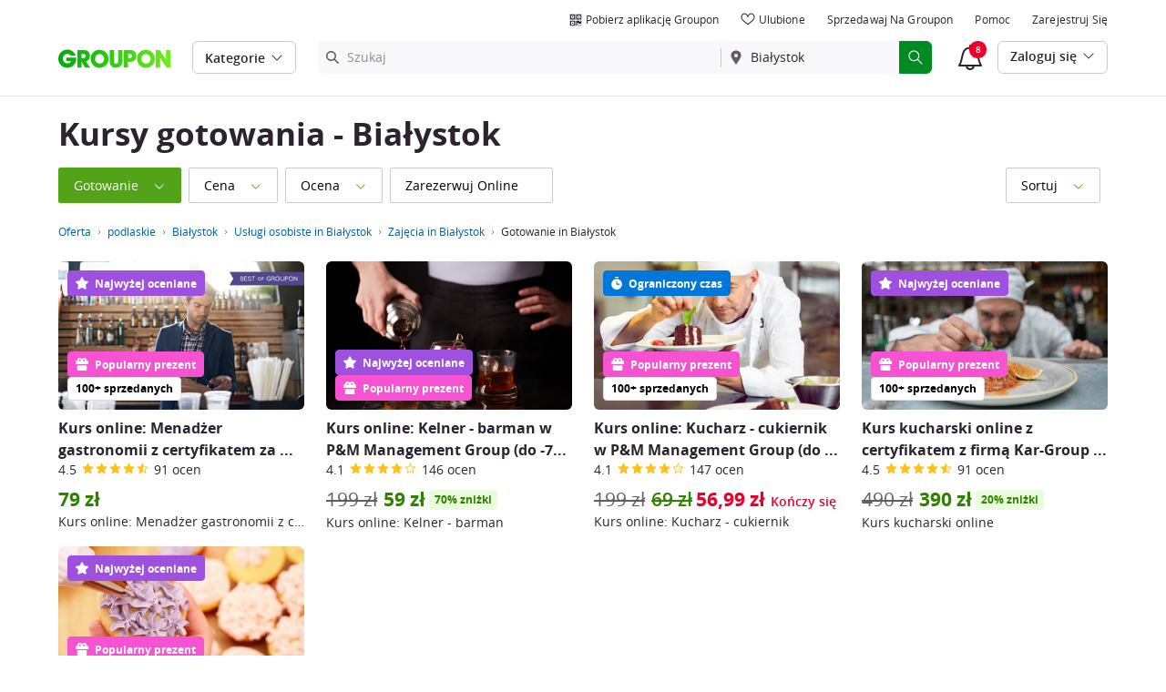

--- FILE ---
content_type: text/html; charset=utf-8
request_url: https://www.groupon.pl/oferta/bialystok/kurs-gotowania
body_size: 49920
content:

<!DOCTYPE html>
<!-- pull: gig_application_layout@7.0.141 a8f6b3e -->
<html lang="pl">
<head data-app="pull" data-country="PL" data-lang="pl" data-locale="pl_PL" data-header="default" data-brand="groupon" data-gdpr="true" data-domain=".groupon.pl" data-categoryid=""><meta charSet="utf-8"/><script type="text/javascript">
            window._AutofillCallbackHandler = window._AutofillCallbackHandler || function(){};
            window.PerformanceMonitoringJavascriptInterface = window.PerformanceMonitoringJavascriptInterface || {};
          </script><script defer="" type="text/javascript">
            window.exceptionsReported = {};

            window.stringsToFilter = [
              '33Across',
              '[GDN detector]',
              '[GPT]',
              '[{}]',
              'a.pub.network',
              'accounts.google.com',
              'apis.google.com',
              'apps.rokt.com',
              'CashApp RUM',
              'cdn.maptiler.com',
              'chrome-extension',
              'ChunkLoad',
              'Clipboard',
              'CONTROLLER_INITIALIZATION',
              'couldnt load reviews',
              'CSS_CHUNK_LOAD_FAILED',
              'Error Minified invariant #11793',
              'Error retrieving login status, fetch cancelled',
              'Error: Minified React error #301',
              'Error: Minified React error #418',
              'Error: Minified React error #423',
              'Error: Minified React error #425',
              'google-one-tap',
              'GSI_LOGGER',
              'gstatic.com/recaptcha',
              'Loading chunk',
              'malformed JSON response',
              'MetaMask:',
              'module AsyncScripts failed to initialize',
              'module TTDPassViewDetailsModal failed to initialize',
              'module Value Proposition failed to initialize',
              'module Wishlist failed to initialize',
              'module WishlistFullMenu failed to initialize',
              'moz-extension://',
              'No reCAPTCHA clients exist',
              'NS_ERROR_FAILURE',
              'NS_ERROR_FILE_CORRUPTED',
              'Object Not Found Matching Id',
              'Oops! Could not retrieve user reviews. Please try again later',
              'Panorama Browser Extension',
              'paypalobjects.com',
              'safari-extension://',
              'Script error.',
              'WELLDONE',
              'ws disconnected, reconnecting ...',
              'You are overriding current access token',
              '{"error":{"isTrusted":false},"reason":{},"trace":null}',
              '{"error":{"isTrusted":false},"trace":null}',
              '{"error":{"isTrusted":true},"reason":{},"trace":null}',
              '{"error":{"isTrusted":true},"trace":null}',
            ];

            window.isValidMessage = message => {
              for (let i = 0; i < stringsToFilter.length; i++) {
                if (message.indexOf(stringsToFilter[i]) > -1) {
                  return false;
                }
              }
              return true;
            };

            window.onerror = function (event, source, lineno, colno, error) {
              if(typeof window.OptimizeSuite !== 'undefined'){
                var message =  JSON.stringify({
                  error: event,
                  url: source,
                  line: lineno,
                  col: colno,
                  stack: error ? error.stack : null,
                  message: error ? error.message : null
                }).substring(0, 500);
                if(
                  window.isValidMessage(message) &&
                  !window.exceptionsReported[message]
                ){
                  window.exceptionsReported[message] = true;
                  window.OptimizeSuite.TrackingHub.add(
                    "uncaught-error", {
                      error: {
                        name: 'exception',
                        message: message
                      }
                    }
                  );
                }
              }
              return false;
            }

            if(typeof Promise !== 'undefined'){
              var state = { resolve: null, reject: null };
              class TraceablePromise extends Promise {
                  constructor(executor) {
                      super(wrappedExecutor);
                      function wrappedExecutor(resolve, reject) {
                          state.resolve = resolve;
                          state.reject = reject;
                      }
                      var resolve = state.resolve;
                      var reject = state.reject;
                      state.resolve = null;
                      state.reject = null;
                      var err = new Error("Non-failing tracing error");
                      this.__tracedError = err;
                      try {
                          executor(resolve, reject);
                      }
                      catch (err) {
                          reject(err);
                      }
                  }
              }

              window.Promise = TraceablePromise;

              window.onunhandledrejection = function (e) {
                if(typeof window.OptimizeSuite !== 'undefined'){
                  let trace =
                    e &&
                    e.promise && e.promise.__tracedError &&
                    e.promise.__tracedError.stack
                      ? e.promise.__tracedError.stack
                      : null
                  let message = JSON.stringify({
                    error: e,
                    reason: e.reason,
                    trace: trace
                  }).substring(0, 500);
                  if(window.isValidMessage(message))
                  window.OptimizeSuite.TrackingHub.add(
                    "uncaught-error", {
                      error: {
                        name: 'promiseRejection',
                        message: message
                      }
                    }
                  );
                }
              }
            }



            function hookLogType(logType) {
              var original = console[logType].bind(console)
              return function(){
                original.apply(console, arguments)
                if(typeof window.OptimizeSuite !== 'undefined'){
                  var message = JSON.stringify(Array.from(arguments)).substring(0, 200);
                  if(window.isValidMessage(message)){
                    window.OptimizeSuite.TrackingHub.add(
                      "uncaught-error", {
                        error: {
                          name: logType,
                          message: message
                        }
                      }
                    );
                  }
                }
              }
            }
            ['error'].forEach(logType=>{
              console[logType] = hookLogType(logType)
            })
          </script><script>
              try {
                var urlSearchParams = new URLSearchParams(window.location.search);
                var subscriberID = urlSearchParams.get('uu');
                if(subscriberID){
                  document.cookie="subscriberID="+subscriberID+"; path=/"
                }
              } catch (error) {
                //Do Nothing
              }
            </script><title>Białystok - Kursy gotowania ze zniżką do 70%</title><meta http-equiv="x-dns-prefetch-control" content="on"/><link rel="preconnect" href="https://www2.grouponcdn.com" crossorigin=""/><link rel="preconnect" href="https://www1.grouponcdn.com" crossorigin=""/><link rel="preconnect" href="https://img.grouponcdn.com" crossorigin=""/><link rel="preload" href="https://www2.grouponcdn.com/layout/assets/Groupon-5e0a12d84d.woff2" crossorigin="" type="font/woff2" as="font"/><link rel="preload" href="https://www2.grouponcdn.com/layout/assets/desktop-grpn-v7.0-12e51cd2a4.css" as="style"/><link rel="stylesheet" href="https://www2.grouponcdn.com/layout/assets/desktop-grpn-v7.0-12e51cd2a4.css"/><link rel="preload" as="font" crossorigin="" type="font/woff2" href="https://www1.grouponcdn.com/layout/assets/OpenSansRegular-409ed3007d.woff2"/><link rel="preload" as="font" crossorigin="" type="font/woff2" href="https://www2.grouponcdn.com/layout/assets/OpenSansSemiBold-55b4120b52.woff2"/><link rel="preload" as="font" crossorigin="" type="font/woff2" href="https://www2.grouponcdn.com/layout/assets/OpenSansBold-2ecb7b1efc.woff2"/><link rel="preload" as="font" crossorigin="" type="font/woff2" href="https://www2.grouponcdn.com/layout/assets/OpenSansExtraBold-1666787ea3.woff2"/><link rel="preload" href="https://www1.grouponcdn.com/browse/assets/browse-desktop-f59387a9f2.css" as="style"/><link rel="stylesheet" href="https://www1.grouponcdn.com/browse/assets/browse-desktop-f59387a9f2.css"/><!-- --><link rel="preload" href="https://www2.grouponcdn.com/layout/assets/head.load-7de8f947be.js" as="script"/><link rel="preload" href="https://www2.grouponcdn.com/layout/assets/optimize-suite-v2-16d1e925c8.js" as="script" crossorigin="anonymous"/><link rel="preload" href="https://www2.grouponcdn.com/layout/assets/desktop-core-v7.0-38e52cd908.js" as="script" crossorigin="anonymous"/><link rel="preload" href="/browse/js/locale.js?country=PL&locale=pl_PL&brand=groupon&version=1380ed567d" as="script"/><!-- --><!-- --><link rel="preload" href="https://www1.grouponcdn.com/browse/assets/browse-desktop-a34f035630.js" as="script"/><!-- --><!-- --><!-- --><script>
            window.isBucketedForMbnxt = false;
            window.gtmData = {
              "data":"[{&quot;dl_division&quot;:&quot;bialystok&quot;,&quot;dl_category&quot;:&quot;&quot;,&quot;dl_category_sub&quot;:&quot;&quot;,&quot;dl_user_id&quot;:&quot;b3a1ef84-b739-4c5e-a1ef-84b739ac5e6a&quot;,&quot;dl_purchased_groupon&quot;:&quot;&quot;,&quot;dl_channel&quot;:&quot;local&quot;},{&quot;page&quot;:{&quot;type&quot;:&quot;Category&quot;,&quot;category&quot;:[&quot;local&quot;,&quot;uslugi-osobiste&quot;,&quot;zajecia&quot;],&quot;country&quot;:&quot;PL&quot;,&quot;language&quot;:&quot;pl&quot;}}]",
              "enabled":true,
              "id":"GTM-2QTW",
              "platform": "Desktop",
            };
          </script><meta name="viewport" content="width=device-width, initial-scale=1.0"/><meta name="description" content="Zapisz się na wymarzony kurs kulinarny, znaleziony na Groupon Białystok. Każda oferta Groupon to szansa, aby zaoszczędzić i mile spędzić czas."/>
<!-- --><!-- --><!-- --><!-- --><link rel="canonical" href="https://www.groupon.pl/oferta/bialystok/kurs-gotowania"/>
<!-- --><!-- --><!-- --><!-- --><!-- --><!-- --><!-- --><!-- --><!-- --><!-- --><!-- --><!-- --><!-- --><!-- --><meta name="csrf-token" content="B3QOwUzV-NowqwGwYLIvkiV7hE0XiRrF-pOc"/><!-- --><!-- --><!-- --><!-- --><meta name="google-site-verification" content="3LuiG86JzJyN68GMLREd1OTYcSkWo9xXhje5pYRz0cE"/><meta name="yandex-verification" content="5311431c27075dab"/><link rel="manifest" href="/layout/manifest.json"/><meta name="request-id" content="cf1a7370-10b0-4e0f-9dbf-75c91e2b3ffe"/><!-- --><!-- --><!-- --><!-- --><meta property="fb:app_id" content="123280101075687"/><meta property="og:site_name" content="Groupon"/><meta property="og:locale:alternate" content="pl_PL"/><meta property="og:title" content="Białystok - Kursy gotowania ze zniżką do 70%"/><!-- --><meta property="og:url" content="https://www.groupon.pl/oferta/bialystok/kurs-gotowania"/><!-- --><!-- --><!-- --><!-- --><!-- --><!-- --><script id="dyn-config">
          window.LS_Mustache_Params = {
            ...window.LS_Mustache_Params,
            dynConfig: {
        fullStoryKey: '$wd1V#8^72Ei',
        finchLayoutConfig: {},
        finchAppConfig: {},
        expyLayoutConfig: {},
        expyAppConfig: {},
        optimizeConfig: {
              appConfig: {"page":{"id":"14668a88-2882-4ff8-a68a-882882aff83c-1769042469581-TH0","app":"pull","channel":"main","country":"PL","lang":"pl","locale":"pl_PL","brand":"groupon","division":null,"parentEventId":null,"parentPageId":null,"url":"https%3A%2F%2Fwww.groupon.pl%2Foferta%2Fbialystok%2Fkurs-gotowania","requestId":"cf1a7370-10b0-4e0f-9dbf-75c91e2b3ffe","bindingsVersion":"4.30.0","type":"browse\/deals\/index","v2_public_beta":false,"topcategory_uuid":"c09790ba-a6b9-40fc-ad81-4cdf25260b5e","topcategory":"local","category_uuid":"69b3c3a7-6cb8-4b6f-8002-7b8aeb95b599","category":"personal-services","subcategory_uuid":"bdff584e-0f4a-48a5-9432-ff7a8ef8e438","subcategory":"classes","subcategory2_uuid":"4aeb207d-ed27-4b1f-98e0-f2f04ed514fc","subcategory2":"cooking-classes","subcategory3_uuid":null,"subcategory3":null,"subcategory4_uuid":null,"subcategory4":null,"breadcrumb_text":"Oferta > podlaskie > Białystok > Usługi osobiste in Białystok > Zajęcia in Białystok > Gotowanie in Białystok"},"session":{"id":"14668a88-2882-4ff8-a68a-882882aff83c","referral":{"source":"direct"}},"user":{"browserId":"b3a1ef84-b739-4c5e-a1ef-84b739ac5e6a","consumerId":null,"consumerIdSource":null,"lat":null,"lng":null,"loggedIn":false,"scid":null,"visit":null,"platform":"desktop","os":"Mac OS","browser":"ClaudeBot","browserVersion":"1.0","device":"other","deviceType":"spider","userAgent":"Mozilla\/5.0 (Macintosh; Intel Mac OS X 10_15_7) AppleWebKit\/537.36 (KHTML, like Gecko) Chrome\/131.0.0.0 Safari\/537.36; ClaudeBot\/1.0; +claudebot@anthropic.com)","updatedParser":true,"subscriberID":null,"requestedWith":""},"cookieDomain":".groupon.pl","seed":"14668a88-2882-4ff8-a68a-882882aff83c","browse":{"page_type":"browse\/deals\/index"},"getaways":{"page_type":"channels\/show"},"goods":{"page_type":"goods\/index"},"home":{"page_type":"homepage\/index"},"touch_featured":{"page_type":"homepage\/index"},"touch_page":{"page_type":"browse\/deals\/index"},"gift":{"page_type":"gifts\/index"},"tracking":{"secureStorageEnabled":false},"advancedAnalytics":{"enabled":false,"serverDimensions":{}}},
              appName: 'pull',
              channel: '',
              cookieDomain: '.groupon.pl',
              pageType: '',
              
              
              
              layoutConfig: {"user":{"lat":"60.172","lng":"24.935","gaClientId":""},"suiteData":{"config":{"googleAnalyticsTrackingId":"UA-62974313-10","unthrottleGoogleAnalytics":false,"beagleSizeThreshold":1000000,"gaClientId":"","gaSessionId":""},"division":"bialystok","country":"PL","channel":"main","cookieDomain":"www.groupon.pl","appName":"pull"}},
              delayBloodhound: true
            }
      }
          };
          /* eslint-disable no-undef */
(function () {
  window.BOOMR = { t_lstart: +new Date() };
  (function (event) {
    window.addEventListener(
      event,
      () => {
        window.BOOMR.t_lonload = +new Date();
      },
      false
    );
  })('onpagehide' in window ? 'pageshow' : 'load');

  window.applicationConfig = {};

  window.Groupon || (window.Groupon = {});
  window.Groupon.Performance = {
    pageReady: allow => {
      if (allow) {
        if (typeof BOOMR.page_ready === 'function') {
          BOOMR.page_ready();
        } else if (BOOMR && !BOOMR.t_done) {
          BOOMR.t_done = new Date().getTime();
        }
      }
    },
  };
})();

/* eslint-disable no-undef */
(function () {
  window.googletag || (window.googletag = {});
  window.googletag.cmd || (googletag.cmd = []);
})();


(function ({
  optimizeConfig,
  finchLayoutConfig,
  finchAppConfig,
  expyLayoutConfig,
  expyAppConfig,
}) {
  window.Optimize = {
    ...optimizeConfig,
  };

  window.Optimize.finchConfig = (function () {
    const appConfig = finchAppConfig || {};
    const layoutConfig = finchLayoutConfig || {};

    for (const key in layoutConfig) {
      if (layoutConfig.hasOwnProperty(key)) {
        appConfig[key] = layoutConfig[key];
      }
    }

    return appConfig;
  })();

  window.Optimize.expyConfig = (function () {
    const appConfig = expyAppConfig || {};
    const layoutConfig = expyLayoutConfig || {};

    for (const key in layoutConfig) {
      if (layoutConfig.hasOwnProperty(key)) {
        appConfig[key] = layoutConfig[key];
      }
    }
    return appConfig;
  })();
})(window.LS_Mustache_Params['dynConfig']);

        </script><script id="boomr-loader">
          window.LS_Mustache_Params = {
            ...window.LS_Mustache_Params,
            boomerangLoader: {
        url: 'https://www1.grouponcdn.com/layout/assets/boomerang-sls-b441efbcaf.js'
      }
          };
          (function ({ url }) {
  window.applicationConfig = {};
  if (window.BOOMR && (window.BOOMR.version || window.BOOMR.snippetExecuted)) {
    return;
  }
  if (
    window.parent &&
    window.parent.window.BOOMR &&
    window.parent.window.BOOMR.snippetExecuted
  ) {
    return;
  }

  window.BOOMR = window.BOOMR || {};
  window.BOOMR.snippetStart = new Date().getTime();
  window.BOOMR.snippetExecuted = true;
  window.BOOMR.snippetVersion = 12;
  window.BOOMR.url = url;
  const where =
    document.currentScript || document.getElementsByTagName('script')[0];
  let promoted = false;
  let BOOMR_lstart = null;
  const LOADER_TIMEOUT = 3000;

  function promote() {
    if (promoted) {
      return;
    }

    const script = document.createElement('script');
    script.id = 'boomr-scr-as';
    script.src = window.BOOMR.url;
    script.crossOrigin = 'anonymous';
    script.async = true;
    where.parentNode.appendChild(script);

    promoted = true;
  }

  function iframeLoader(wasFallback) {
    promoted = true;
    let dom,
      doc = document,
      win = window;
    window.BOOMR.snippetMethod = wasFallback ? 'if' : 'i';

    const bootstrap = function (parent, scriptId) {
      const script = doc.createElement('script');
      script.id = scriptId || 'boomr-if-as';
      script.src = window.BOOMR.url;

      BOOMR_lstart = new Date().getTime();

      parent = parent || doc.body;
      parent.appendChild(script);
    };

    const iframe = document.createElement('IFRAME');
    iframe.src = 'about:blank';
    iframe.title = '';
    iframe.role = 'presentation';
    iframe.loading = 'eager';
    const iframeStyle = (iframe.frameElement || iframe).style;
    iframeStyle.width = 0;
    iframeStyle.height = 0;
    iframeStyle.border = 0;
    iframeStyle.display = 'none';
    where.parentNode.appendChild(iframe);

    try {
      win = iframe.contentWindow;
      doc = win.document.open();
    } catch (e) {
      dom = document.domain;
      iframe.src = `javascript:var d=document.open();d.domain='${dom}';void(0);`;
      win = iframe.contentWindow;
      doc = win.document.open();
    }

    if (dom) {
      doc._boomrl = function () {
        this.domain = dom;
        bootstrap();
      };
      doc.write('<bo' + "dy onload='document._boomrl();'>");
    } else {
      win.addEventListener(
        'load',
        () => {
          bootstrap();
        },
        false
      );
    }
    doc.close();
  }
  const link = document.createElement('link');
  if (
    link.relList &&
    typeof link.relList.supports === 'function' &&
    link.relList.supports('preload') &&
    'as' in link
  ) {
    window.BOOMR.snippetMethod = 'p';
    link.href = window.BOOMR.url;
    link.rel = 'preload';
    link.as = 'script';
    link.crossOrigin = 'anonymous';
    link.addEventListener('load', promote);
    link.addEventListener('error', () => {
      iframeLoader(true);
    });

    setTimeout(() => {
      if (!promoted) {
        iframeLoader(true);
      }
    }, LOADER_TIMEOUT);
    // eslint-disable-next-line no-unused-vars
    BOOMR_lstart = new Date().getTime();
    where.parentNode.appendChild(link);
  } else {
    iframeLoader(false);
  }

  function boomerangSaveLoadTime(e) {
    window.BOOMR_onload = (e && e.timeStamp) || new Date().getTime();
  }

  window.addEventListener('load', boomerangSaveLoadTime, false);
})(window.LS_Mustache_Params['boomerangLoader']);

        </script><script>
          window.Groupon.ads = { url: 'https://www1.grouponcdn.com/layout/assets/adframe-d7ae870b27.js' }
        </script><script>
            window.googletag = window.googletag || {};
            googletag.cmd = googletag.cmd || [];
          </script><meta name="ai-v1" data-app-name="local" data-division="bialystok" data-page-name="" data-base-url="https://api.groupon.com/ai/api/v1/placement" data-client-id="f9e7404476fceab9a0940753b7d80593207e82a5"/><meta name="ai-slot" data-apif="ai-local-browse-desktop-728x90-inline-0" data-size-mappings="1328x768:all,0x0:728"/><meta name="ai-slot" data-apif="ai-local-browse-desktop-728x90-bottompage-0" data-size-mappings="1328x768:all,0x0:728"/><!-- --><meta name="ai-dfp-target" data-key="l2_category" data-val="uslugi-osobiste"/><meta name="ai-dfp-target" data-key="l3_category" data-val="zajecia"/><meta name="ai-dfp-target" data-key="l4_category" data-val="kurs-gotowania"/><!-- --><meta name="ai-dfp-manual"/><!-- --><script>
          window.Groupon = Object.assign({}, window.Groupon, { Coupons: {} })
        </script><link type="application/opensearchdescription+xml" rel="search" title="Groupon" href="/layout/opensearch.xml?brand=groupon&amp;country=PL&amp;locale=pl_PL"/><meta name="msapplication-config" content="/groupon/browserconfig.xml"/><link rel="apple-touch-icon" href="https://www2.grouponcdn.com/layout/assets/grpn-favicon-76x76-89e22f1b13.png" sizes="76x76"/><link rel="apple-touch-icon" href="https://www2.grouponcdn.com/layout/assets/grpn-favicon-152x152-d252f2e638.png" sizes="152x152"/><link rel="icon" href="https://www2.grouponcdn.com/layout/assets/grpn-favicon-96x96-a0ab412ac5.png" sizes="96x96" type="image/png"/><link rel="shortcut icon" href="https://www1.grouponcdn.com/layout/assets/grpn-favicon-0a23e1ce65.ico"/><link rel="mask-icon" href="https://www2.grouponcdn.com/layout/assets/grpn-favicon-069bf69fb3.svg" color="#53a318"/><script id="preact-config">
          "function"!=typeof Object.assign&&Object.defineProperty(Object,"assign",{value:function(e,t){"use strict";if(null==e)throw new TypeError("Cannot convert undefined or null to object");for(var n=Object(e),r=1;r<arguments.length;r++){var o=arguments[r];if(null!=o)for(var c in o)Object.prototype.hasOwnProperty.call(o,c)&&(n[c]=o[c])}return n},writable:!0,configurable:!0});
          function initReduxState(window) {
            var state = {"app":{"appName":"pull","brand":{"isGroupon":true,"title":"Groupon"},"country":"PL","lang":"pl","locales":{"languages":["pl"]},"mobile":false,"publicBetaEnabled":false,"googleClientId":"169314272487.apps.googleusercontent.com","facebookAppId":"123280101075687","id":8,"url":"https:\u002F\u002Fwww.groupon.pl","defaultLocale":"pl_PL","shortname":"PL","isBot":true},"t":{"newCookieBanner":{"privacy":"Stosowanie przez nas Ciasteczek","consentText":"Używamy ciasteczek, w tym ciasteczek pochodzących od podmiotów trzecich, w celu polepszenia Twoich doświadczeń oraz wyświetlania Ci spersonalizowanych treści i reklam.","linkText":"Aby dowiedzieć się więcej, zapoznaj się z naszą [Polityką prywatności] i [Polityką dotyczącą plików cookie].","myOptions":"Moje opcje","acceptAll":"Akceptuj wszystko","rejectAll":"Odrzuć wszystko","privacyLink":"https:\u002F\u002Fprivacy.groupon.co.uk\u002Fpolicies\u002Fpl-PL\u002F"},"common":{"close":"zamknij","remove":"Usuń","cancel":"Anuluj","hide":"Ukryj","details":"Szczegóły"},"form":{"clear":"usuń"},"searchbar":{"dealPlaceholder":"Szukaj","locationPlaceholder":"Podaj swoją lokalizację","nearMe":"W pobliżu","action":"Szukaj"},"occasionLinks":{"navigateToCloDeals":"Groupon+"},"header":{"cart":"Koszyk","notifications":"Notifications Inbox","categories":"Kategorie","shopAll":"Przeglądaj wszystko","hotelAndTravel":"Hotele i Podróże","copyCode":"Copy code","failed":"Failed","copied":"Copied","grouponTitle":"Groupon","grouponHome":"Groupon home","mobileHeaderAriaLabel":"Mobile header","similarDealsTitle":"Similar Deals"},"search":{"recentSearches":"Ostatnie wyszukiwania","recentLocations":"Ostatnie lokalizacje","currentLocation":"Obecna Lokalizacja","popularSearches":"Popularne wyszukiwania","recommendedSearches":"Na podstawie Twojej aktywności","helperMsg":"Szukaj ofert w wybranej lokalizacji lub po zainteresowaniach","clearAll":"Wyczyść wszystko","searchButtonAriaLabel":"search","locationInputInstructions":"Type to search for your location. Use arrow keys to navigate suggestions and Enter to select.","suggestionsDealRatingText":"ocen","suggestionsDealDiscountText":"zniżki","cloDeals":{"cloCheckText":"% Zwrot gotówki","cloSubText":"Darmowe do pobrania"},"verboseUrgencyPricing":{"from_text":"Od","ends_in_less_than_hour_left":"Pozostało mniej niż 1 godzina","ends_in_hours_left_other":"Pozostało %{count} godzin","ends_in_hours_left_one":"Pozostała 1 godzina","ends_after_tomorrow":"Kończy się","ends_tomorrow":"Jutro koniec"},"distanceSuffix":"km","perNightSuffix":"\u002Fnoc"},"notifications":{"back":"Back","headline":"Powiadomienia","emptyHeader":"Brak nowych powiadomień","emptyMessage":"Zaloguj się, aby otrzymywać spersonalizowane powiadomienia o ofertach, zwrotach gotówki, ofertach specjalnych i więcej.","noAccountYet":"Nie masz jeszcze konta?","signIn":"Zaloguj się","signUp":"Zapisz się"},"error":{"locationGeneric":"Pojawił się błąd","badLocation":"Nie możemy określić Twojej lokalizacji. Wpisz inny kod pocztowy, inne miasto lub inny adres.","locationAvailability":"Mamy problem z określeniem Twojej lokalizacji. [Proszę sprawdzić ustawienia dotyczące lokalizacji w przeglądarce]."},"links":{"headerMerchantLink":"\u002Fmerchant?utm_medium=referral&utm_campaign=groupon-header1&utm_source=groupon","myMerchantCenterLink":"https:\u002F\u002Fmerchants.groupon.pl\u002F","helpLink":"\u002Fbiuro_obsługi_klienta"},"signinFlyout":{"linkText":"Zaloguj się | Moje konto","signedInLink":"Moje konto","myStuff":"Zaloguj się, aby zobaczyć zakupione groupony","email":"e-mail","password":"Hasło","rememberMe":"Zapamiętaj mnie","forgotPassword":"Nie pamiętam hasła","signIn":"Zaloguj się","signInWith":"lub zaloguj się przez","show":"Show","hide":"Hide","gdprSignInFlyout":"Poprzez kliknięcie poniżej, wyrażam zgodę na %link_terms_open%Warunki Korzystania%link_terms_close% i oświadczam, że przeczytałem\u002Fam %link_privacy_open%Oświadczenie o Prywatności%link_privacy_close%.","required":"Wymagany","requiredEmail":"Wprowadź adres e-mail","requiredPassword":"Wprowadź hasło","invalidEmail":"Nieprawidłowy adres e-mail","invalidEmailOrPassword":"Wprowadzony adres e-mail lub hasło są nieprawidłowe","unknownError":"Wystąpił nieoczekiwany błąd. Odśwież stronę i spróbuj ponownie","fbReauthTitle":"Groupon nie otrzymał Twojego adresu e-mail z Facebooka, potrzebujemy go do rejestracji.","fbReauthDesc":"Jeżeli się nim z nami podzielisz, będziesz cieszyć się korzyściami płynącymi z logowania się za pomocą Facebooka. Wystarczy, że uaktualnisz swoje preferencje konta Facebook i udostępnisz nam swój adres e-mail. Jeśli tego nie zrobisz, zawsze możesz utworzyć konto Groupon bez łączenia go z Facebookiem.","fbReauthButton":"Facebook: Zaktualizuj uprawnienia ","fbReauthClose":"Nie, dziękuję"},"userNav":{"userHeadline":"Moje rzeczy","myGroupons":"Moje groupony","buyItAgain":"Kup ponownie","referAndEarn":"Polecaj i zarabiaj","myGrouponPlusDeals":"My Groupon+ Deals","myWishlist":"Ulubione","myGrouponBucks":"Środki Premiowe Groupon","myQRCode":"Pobierz aplikację Groupon","myQRCodeText":"Zeskanuj, aby pobrać aplikację Groupon na iOS lub Androida.","myQRCodeButton":"Opcje SMS","paymentMethods":"Metody płatności","dataAndPrivacy":"Dane i prywatność","myAccount":"Moje konto","accountDetails":"Szczegóły konta","myEmailSubs":"Moje newslettery","privacyCenter":"Centrum ochrony prywatności","privacyCenterLink":"\u002Flegal\u002Fprivacy-center","grouponSelect":"Groupon Select","grouponSelectLink":"\u002Fprograms\u002Fselect\u002Faccount","voucherArchive":"Vouchers bought before May 2017","myReservations":"Moje rezerwacje","myCardLinkedDeals":"My Groupon+ Deals","howGrouponWorks":"How Groupon Works","myProfile":"Profil","mySubscriptions":"Moje newslettery","myGiftcard":"Zrealizuj kartę podarunkową","referAFriendMessage":"Poleć znajomych, zyskaj 10 zł*","myMerchantCenter":"Merchant Center","signIn":"Zaloguj się","signOut":"Wyloguj się","signUp":"Zarejestruj się","signInFlyoutSignUp":"Nie masz konta? Zarejestruj się","recentlyViewedDeals":"Ostatnio wyświetlane","headerMerchant":"Sprzedawaj na Groupon","help":"Pomoc","skipToMainContent":"Przejdź do głównej treści","tryNewDesign":"Nowy design Groupon"},"cart":{"error":"Przepraszamy, wystąpił błąd podczas pobierania koszyka. Spróbuj ponownie za kilka minut.","desc":"Twój koszyk","empty":"Twój koszyk jest pusty!","emptyText":"Czas zapełnić go gadżetami, elektroniką, AGD i innymi świetnymi produktami z","emptyTextUniversal":"Czas wypełnić ten koszyk świetnymi ofertami","emptyTextUniversalLink":"jak te!","goods":"Shopping","loading":"Ładowanie koszyka...","price":"Cena","proceed":"Przejdź do płatności","quantity":"Ilość","subtotal":"Razem","view":"Sprawdź koszyk"},"cookieList":{"cookieUsedAtGroupon":"Ciasteczka używane na stronie Groupon","seeMoreInformation":"Dowiedz się więcej"},"promoBanner":{"useCode":"UŻYJ KODU","withCode":"z kodem"},"gbucks":{"bannerText":"Wykorzystaj swoje Środki Premiowe Groupon przy kasie!"},"dealRefresh":{"bannerText":"Oferty odświeżają się za"},"shopify":{"goods":"Goods","redirectMessage":"By clicking here you will be redirected to a website run by High Street Hero","cancel":"Cancel","continue":"Continue"},"gig_back2top":{"text":"Wróć do początku"},"donotsell":{"loading":"Loading....","fetch_error":"Failed to fetch content","link_text":"Do Not Sell or Share My Personal Information"},"app":{"qrCodeAlt":"qr code","appBannerAlt":"App Banner"},"footer":{"copyright":{"do_not_sell":"Do Not Sell or Share My Personal Information"}}},"location":{"address":"Białystok","division":"bialystok","lat":53.132,"lng":23.168},"navbar":{"flyouts":{"home":{"id":"home","categories":[],"columns":[]},"coupons":{"id":"coupons","label":"Kody rabatowe","url":"\u002Fkody-rabatowe","categories":[{"text":"Booking.com","link":"\u002Fkody-rabatowe\u002Fbooking"},{"text":"Canal+","link":"\u002Fkody-rabatowe\u002Fcanal-plus"},{"text":"Colorland","link":"\u002Fkody-rabatowe\u002Fcolorland"},{"text":"eobuwie.pl","link":"\u002Fkody-rabatowe\u002Feobuwie"},{"text":"IKEA","link":"\u002Fkody-rabatowe\u002Fikea"},{"text":"Media Expert","link":"\u002Fkody-rabatowe\u002Fmedia-expert"},{"text":"Media Markt","link":"\u002Fkody-rabatowe\u002Fmedia-markt"},{"text":"New Balance","link":"\u002Fkody-rabatowe\u002Fnew-balance"},{"text":"Nike","link":"\u002Fkody-rabatowe\u002Fnike"},{"text":"Notino","link":"\u002Fkody-rabatowe\u002Fnotino"},{"text":"RESERVED","link":"\u002Fkody-rabatowe\u002Freserved"},{"text":"RTV EURO AGD","link":"\u002Fkody-rabatowe\u002Frtv-euro-agd"},{"text":"Zalando","link":"\u002Fkody-rabatowe\u002Fzalando"},{"text":"Zalando Lounge","link":"\u002Fkody-rabatowe\u002Fzalando-lounge"},{"text":"zooplus","link":"\u002Fkody-rabatowe\u002Fzooplus"}],"columns":[[{"text":"Booking.com","link":"\u002Fkody-rabatowe\u002Fbooking","id":"bookingcom","url":"\u002Fkody-rabatowe\u002Fbooking","name":"Booking.com","tab":"coupons-tab"},{"text":"Canal+","link":"\u002Fkody-rabatowe\u002Fcanal-plus","id":"canal","url":"\u002Fkody-rabatowe\u002Fcanal-plus","name":"Canal+","tab":"coupons-tab"},{"text":"Colorland","link":"\u002Fkody-rabatowe\u002Fcolorland","id":"colorland","url":"\u002Fkody-rabatowe\u002Fcolorland","name":"Colorland","tab":"coupons-tab"},{"text":"eobuwie.pl","link":"\u002Fkody-rabatowe\u002Feobuwie","id":"eobuwiepl","url":"\u002Fkody-rabatowe\u002Feobuwie","name":"eobuwie.pl","tab":"coupons-tab"},{"text":"IKEA","link":"\u002Fkody-rabatowe\u002Fikea","id":"ikea","url":"\u002Fkody-rabatowe\u002Fikea","name":"IKEA","tab":"coupons-tab"},{"text":"Media Expert","link":"\u002Fkody-rabatowe\u002Fmedia-expert","id":"media-expert","url":"\u002Fkody-rabatowe\u002Fmedia-expert","name":"Media Expert","tab":"coupons-tab"}],[{"text":"Media Markt","link":"\u002Fkody-rabatowe\u002Fmedia-markt","id":"media-markt","url":"\u002Fkody-rabatowe\u002Fmedia-markt","name":"Media Markt","tab":"coupons-tab"},{"text":"New Balance","link":"\u002Fkody-rabatowe\u002Fnew-balance","id":"new-balance","url":"\u002Fkody-rabatowe\u002Fnew-balance","name":"New Balance","tab":"coupons-tab"},{"text":"Nike","link":"\u002Fkody-rabatowe\u002Fnike","id":"nike","url":"\u002Fkody-rabatowe\u002Fnike","name":"Nike","tab":"coupons-tab"},{"text":"Notino","link":"\u002Fkody-rabatowe\u002Fnotino","id":"notino","url":"\u002Fkody-rabatowe\u002Fnotino","name":"Notino","tab":"coupons-tab"},{"text":"RESERVED","link":"\u002Fkody-rabatowe\u002Freserved","id":"reserved","url":"\u002Fkody-rabatowe\u002Freserved","name":"RESERVED","tab":"coupons-tab"},{"text":"RTV EURO AGD","link":"\u002Fkody-rabatowe\u002Frtv-euro-agd","id":"rtv-euro-agd","url":"\u002Fkody-rabatowe\u002Frtv-euro-agd","name":"RTV EURO AGD","tab":"coupons-tab"}],[{"text":"Zalando","link":"\u002Fkody-rabatowe\u002Fzalando","id":"zalando","url":"\u002Fkody-rabatowe\u002Fzalando","name":"Zalando","tab":"coupons-tab"},{"text":"Zalando Lounge","link":"\u002Fkody-rabatowe\u002Fzalando-lounge","id":"zalando-lounge","url":"\u002Fkody-rabatowe\u002Fzalando-lounge","name":"Zalando Lounge","tab":"coupons-tab"},{"text":"zooplus","link":"\u002Fkody-rabatowe\u002Fzooplus","id":"zooplus","url":"\u002Fkody-rabatowe\u002Fzooplus","name":"zooplus","tab":"coupons-tab"}]]},"getaways":{"id":"getaways","baseUrl":"\u002Ftravel\u002Fbialystok","categories":[{"id":"aktywny-wypoczynek","name":"Aktywny Wypoczynek","count":35,"children":[{"id":"gory","name":"Góry","count":23},{"id":"osrodki-narciarskie","name":"Ośrodki Narciarskie","count":10}],"url":"\u002Ftravel\u002Faktywny-wypoczynek"},{"id":"city-break","name":"City Break","count":42,"children":[{"id":"europa","name":"Europa","count":1}],"url":"\u002Ftravel\u002Fcity-break"},{"id":"luksusowe","name":"Luksusowe","count":19,"url":"\u002Ftravel\u002Fluksusowe"},{"id":"rodzinne-wycieczki","name":"Rodzinne","count":25,"url":"\u002Ftravel\u002Frodzinne-wycieczki"},{"id":"romantyczne","name":"Romantyczne","count":66,"url":"\u002Ftravel\u002Fromantyczne"},{"id":"spa-i-wellness","name":"SPA & Wellness","count":63,"children":[{"id":"spa-wypady","name":"SPA","count":63}],"url":"\u002Ftravel\u002Fspa-i-wellness"},{"id":"wakacje-na-plazy","name":"Wakacje na plaży","count":37,"url":"\u002Ftravel\u002Fwakacje-na-plazy"},{"id":"wczasy-samolotem","name":"Wczasy Samolotem","count":128,"url":"\u002Ftravel\u002Fwczasy-samolotem"}],"columns":[[{"id":"aktywny-wypoczynek","name":"Aktywny Wypoczynek","count":35,"children":[{"id":"gory","name":"Góry","count":23},{"id":"osrodki-narciarskie","name":"Ośrodki Narciarskie","count":10}],"url":"\u002Ftravel\u002Faktywny-wypoczynek","tab":"getaways-tab"},{"id":"city-break","name":"City Break","count":42,"children":[{"id":"europa","name":"Europa","count":1}],"url":"\u002Ftravel\u002Fcity-break","tab":"getaways-tab"},{"id":"luksusowe","name":"Luksusowe","count":19,"url":"\u002Ftravel\u002Fluksusowe","tab":"getaways-tab"},{"id":"rodzinne-wycieczki","name":"Rodzinne","count":25,"url":"\u002Ftravel\u002Frodzinne-wycieczki","tab":"getaways-tab"},{"id":"romantyczne","name":"Romantyczne","count":66,"url":"\u002Ftravel\u002Fromantyczne","tab":"getaways-tab"},{"id":"spa-i-wellness","name":"SPA & Wellness","count":63,"children":[{"id":"spa-wypady","name":"SPA","count":63}],"url":"\u002Ftravel\u002Fspa-i-wellness","tab":"getaways-tab"}],[{"id":"wakacje-na-plazy","name":"Wakacje na plaży","count":37,"url":"\u002Ftravel\u002Fwakacje-na-plazy","tab":"getaways-tab"},{"id":"wczasy-samolotem","name":"Wczasy Samolotem","count":128,"url":"\u002Ftravel\u002Fwczasy-samolotem","tab":"getaways-tab"}]]},"local":{"id":"local","baseUrl":"\u002Fbrowse\u002Fbialystok","categories":[{"id":"czas-wolny","name":"Czas wolny","count":65,"children":[{"id":"rozrywka-i-czas-wolny","name":"Rozrywka i czas wolny","count":43,"children":[{"id":"kurs-fotografii","name":"Fotografia","count":6,"url":"\u002Foferta\u002Fbialowieza\u002Fkurs-fotografii"},{"id":"parki-wodne-v2","name":"Parki wodne","count":5,"url":"\u002Foferta\u002Fbialowieza\u002Fparki-wodne-v2"},{"id":"v-kurs-gotowania","name":"Gotowanie","count":5,"url":"\u002Foferta\u002Fbialowieza\u002Fv-kurs-gotowania"},{"id":"v-lot-balonem","name":"Lot balonem","count":4,"url":"\u002Foferta\u002Fbialowieza\u002Fv-lot-balonem"},{"id":"v-koncerty","name":"Koncerty","count":4,"url":"\u002Foferta\u002Fbialowieza\u002Fv-koncerty"},{"id":"v-filmy","name":"Filmy","count":3,"url":"\u002Foferta\u002Fbialowieza\u002Fv-filmy"},{"id":"v-teatr-i-widowiska","name":"Teatr i widowiska","count":1,"url":"\u002Foferta\u002Fbialowieza\u002Fv-teatr-i-widowiska"}],"url":"\u002Foferta\u002Fbialowieza\u002Frozrywka-i-czas-wolny"},{"id":"atrakcje-dla-dzieci","name":"Atrakcje dla dzieci","count":33,"children":[{"id":"parki-rozrywki","name":"Parki rozrywki","count":14,"url":"\u002Foferta\u002Fbialowieza\u002Fparki-rozrywki"},{"id":"sporty-dzieciece","name":"Sporty dziecięce","count":7,"url":"\u002Foferta\u002Fbialowieza\u002Fsporty-dzieciece"},{"id":"parki-wodne","name":"Parki wodne","count":5,"url":"\u002Foferta\u002Fbialowieza\u002Fparki-wodne"},{"id":"muzea-atrakcje","name":"Muzea i atrakcje","count":4,"url":"\u002Foferta\u002Fbialowieza\u002Fmuzea-atrakcje"},{"id":"programy-dla-dzieci","name":"Programy dla dzieci","count":3,"url":"\u002Foferta\u002Fbialowieza\u002Fprogramy-dla-dzieci"},{"id":"zoo","name":"Zoo","count":3,"url":"\u002Foferta\u002Fbialowieza\u002Fzoo"},{"id":"gokarty","name":"Gokarty","count":1,"url":"\u002Foferta\u002Fbialowieza\u002Fgokarty"}],"url":"\u002Foferta\u002Fbialowieza\u002Fatrakcje-dla-dzieci"},{"id":"sport-rekreacja","name":"Sport i rekreacja","count":19,"children":[{"id":"wyscigi","name":"Wyścigi","count":5,"url":"\u002Foferta\u002Fbialowieza\u002Fwyscigi"},{"id":"v-narciarstwo-i-snowboarding","name":"Narciarstwo i snowboarding","count":5,"url":"\u002Foferta\u002Fbialowieza\u002Fv-narciarstwo-i-snowboarding"},{"id":"skoki-spadochronowe","name":"Skoki spadochronowe","count":4,"url":"\u002Foferta\u002Fbialowieza\u002Fskoki-spadochronowe"},{"id":"paralotniarstwo","name":"Paralotniarstwo","count":4,"url":"\u002Foferta\u002Fbialowieza\u002Fparalotniarstwo"},{"id":"paintball","name":"Paintball","count":1,"url":"\u002Foferta\u002Fbialowieza\u002Fpaintball"}],"url":"\u002Foferta\u002Fbialowieza\u002Fsport-rekreacja"},{"id":"bilety","name":"Bilety","count":18,"children":[{"id":"rodzinne","name":"Rodzinne","count":13,"children":[{"id":"atrakcje-rodzinne","name":"Atrakcje rodzinne","count":9,"url":"\u002Foferta\u002Fbialowieza\u002Fatrakcje-rodzinne"},{"id":"wystepy-dla-rodzin","name":"Występy dla rodzin","count":3,"url":"\u002Foferta\u002Fbialowieza\u002Fwystepy-dla-rodzin"},{"id":"muzea-v1","name":"Muzea","count":1,"url":"\u002Foferta\u002Fbialowieza\u002Fmuzea-v1"}],"url":"\u002Foferta\u002Fbialowieza\u002Frodzinne"},{"id":"koncerty","name":"Muzyka","count":4,"children":[{"id":"inna-muzyka","name":"Inna muzyka","count":4,"url":"\u002Foferta\u002Fbialowieza\u002Finna-muzyka"}],"url":"\u002Foferta\u002Fbialowieza\u002Fkoncerty"},{"id":"filmy","name":"Kino","count":3,"url":"\u002Foferta\u002Fbialowieza\u002Ffilmy"},{"id":"teatr-i-widowiska","name":"Sztuka, teatr i występy","count":1,"children":[{"id":"sztuki-teatralne","name":"Sztuki teatralne","count":1,"url":"\u002Foferta\u002Fbialowieza\u002Fsztuki-teatralne"}],"url":"\u002Foferta\u002Fbialowieza\u002Fteatr-i-widowiska"}],"url":"\u002Foferta\u002Fbialowieza\u002Fbilety"},{"id":"zwiedzanie-i-wycieczki","name":"Zwiedzanie i wycieczki","count":9,"children":[{"id":"przygody-i-wycieczki-w-terenie","name":"Przygody i wycieczki w terenie","count":7,"url":"\u002Foferta\u002Fbialowieza\u002Fprzygody-i-wycieczki-w-terenie"},{"id":"lot-balonem","name":"Lot balonem","count":4,"url":"\u002Foferta\u002Fbialowieza\u002Flot-balonem"},{"id":"v2-zoo","name":"Zoo","count":3,"url":"\u002Foferta\u002Fbialowieza\u002Fv2-zoo"},{"id":"zwiedzanie-miast-i-atrakcji-turystycznych","name":"Zwiedzanie miast i atrakcji turystycznych","count":1,"url":"\u002Foferta\u002Fbialowieza\u002Fzwiedzanie-miast-i-atrakcji-turystycznych"},{"id":"wycieczki-lodzia","name":"Wycieczki łodzią","count":1,"url":"\u002Foferta\u002Fbialowieza\u002Fwycieczki-lodzia"}],"url":"\u002Foferta\u002Fbialowieza\u002Fzwiedzanie-i-wycieczki"},{"id":"nocna-rozrywka","name":"Nocna rozrywka","count":8,"children":[{"id":"v2-koncerty","name":"Koncerty","count":4,"url":"\u002Foferta\u002Fbialowieza\u002Fv2-koncerty"},{"id":"v2-filmy","name":"Filmy","count":3,"url":"\u002Foferta\u002Fbialowieza\u002Fv2-filmy"},{"id":"v2-teatr-i-widowiska","name":"Teatr i widowiska","count":1,"url":"\u002Foferta\u002Fbialowieza\u002Fv2-teatr-i-widowiska"}],"url":"\u002Foferta\u002Fbialowieza\u002Fnocna-rozrywka"}],"url":"\u002Foferta\u002Fbialowieza\u002Fczas-wolny"},{"id":"karty-podarunkowe","name":"Karty Podarunkowe","count":5,"url":"\u002Foferta\u002Fbialowieza\u002Fkarty-podarunkowe"},{"id":"motoryzacja","name":"Motoryzacja","count":4,"children":[{"id":"naprawa-auta","name":"Serwis auta","count":3,"children":[{"id":"naprawa-samochodow","name":"Naprawa samochodów","count":2,"url":"\u002Foferta\u002Fbialowieza\u002Fnaprawa-samochodow"},{"id":"gaz","name":"Gaz","count":1,"url":"\u002Foferta\u002Fbialowieza\u002Fgaz"}],"url":"\u002Foferta\u002Fbialowieza\u002Fnaprawa-auta"},{"id":"czyszczenie-auta","name":"Czyszczenie auta","count":1,"children":[{"id":"mycie-auta","name":"Mycie auta","count":1,"url":"\u002Foferta\u002Fbialowieza\u002Fmycie-auta"}],"url":"\u002Foferta\u002Fbialowieza\u002Fczyszczenie-auta"}],"url":"\u002Foferta\u002Fbialowieza\u002Fmotoryzacja"},{"id":"restauracje-i-bary","name":"Restauracje","count":11,"children":[{"id":"restauracje","name":"Restauracje","count":1,"children":[{"id":"owoce-morza","name":"Owoce morza","count":1,"url":"\u002Foferta\u002Fbialowieza\u002Fowoce-morza"}],"url":"\u002Foferta\u002Fbialowieza\u002Frestauracje"},{"id":"sklepy-spozywcze-i-bazary","name":"Sklepy spożywcze i bazary","count":1,"children":[{"id":"posilki-gotowe","name":"Gotowe posiłki","count":1,"url":"\u002Foferta\u002Fbialowieza\u002Fposilki-gotowe"}],"url":"\u002Foferta\u002Fbialowieza\u002Fsklepy-spozywcze-i-bazary"}],"url":"\u002Foferta\u002Fbialowieza\u002Frestauracje-i-bary"},{"id":"sklep-detaliczny","name":"Sklepy detaliczne","count":33,"children":[{"id":"przedmioty-spersonalizowane","name":"Przedmioty spersonalizowane","count":21,"children":[{"id":"spersonalizowane-obrazy-na-ptotnie-i-zdjecia","name":"Obrazy na płótnie i zdjęcia","count":7,"url":"\u002Foferta\u002Fbialowieza\u002Fspersonalizowane-obrazy-na-ptotnie-i-zdjecia"},{"id":"spersonalizowane-kartki-i-zaproszenia","name":"Kartki i zaproszenia","count":4,"url":"\u002Foferta\u002Fbialowieza\u002Fspersonalizowane-kartki-i-zaproszenia"},{"id":"spersonalizowane-akcesoria-kuchenne","name":"Spersonalizowane akcesoria kuchenne","count":2,"url":"\u002Foferta\u002Fbialowieza\u002Fspersonalizowane-akcesoria-kuchenne"},{"id":"spersonalizowane-nowosci","name":"Nowości","count":2,"url":"\u002Foferta\u002Fbialowieza\u002Fspersonalizowane-nowosci"},{"id":"spersonalizowany-wystroj-wnetrz","name":"Wystrój wnętrz","count":1,"url":"\u002Foferta\u002Fbialowieza\u002Fspersonalizowany-wystroj-wnetrz"},{"id":"spersonalizowane-fotoksiazki","name":"Fotoksiążki","count":1,"url":"\u002Foferta\u002Fbialowieza\u002Fspersonalizowane-fotoksiazki"},{"id":"spersonalizowana-bizuteria","name":"Biżuteria","count":1,"url":"\u002Foferta\u002Fbialowieza\u002Fspersonalizowana-bizuteria"},{"id":"niemowle-dzieci","name":"Niemowlę i dzieci","count":1,"url":"\u002Foferta\u002Fbialowieza\u002Fniemowle-dzieci"}],"url":"\u002Foferta\u002Fbialowieza\u002Fprzedmioty-spersonalizowane"},{"id":"lokalna-elektronika","name":"Elektronika","count":12,"url":"\u002Foferta\u002Fbialowieza\u002Flokalna-elektronika"},{"id":"dom-i-ogrod-lokalnie-local","name":"Dom i ogród","count":11,"url":"\u002Foferta\u002Fbialowieza\u002Fdom-i-ogrod-lokalnie-local"},{"id":"odziez-lokalnie","name":"Odzież","count":2,"url":"\u002Foferta\u002Fbialowieza\u002Fodziez-lokalnie"},{"id":"lokalna-sztuka-i-rozrywka","name":"Sztuka i rozrywka","count":2,"children":[{"id":"v2-ksiazki","name":"Książki","count":1,"url":"\u002Foferta\u002Fbialowieza\u002Fv2-ksiazki"}],"url":"\u002Foferta\u002Fbialowieza\u002Flokalna-sztuka-i-rozrywka"},{"id":"prenumeraty","name":"Prenumeraty","count":1,"url":"\u002Foferta\u002Fbialowieza\u002Fprenumeraty"},{"id":"dla-dzieci-lokalnie","name":"Dla dzieci","count":1,"url":"\u002Foferta\u002Fbialowieza\u002Fdla-dzieci-lokalnie"}],"url":"\u002Foferta\u002Fbialowieza\u002Fsklep-detaliczny"},{"id":"uroda-i-spa","name":"Uroda i spa","count":56,"children":[{"id":"zabiegi-na-twarz","name":"Zabiegi na twarz","count":14,"children":[{"id":"pielegnacja-twarzy","name":"Pielęgnacja twarzy","count":8,"url":"\u002Foferta\u002Fbialowieza\u002Fpielegnacja-twarzy"},{"id":"v-makijaz-permanentny","name":"Makijaż permanentny","count":4,"url":"\u002Foferta\u002Fbialowieza\u002Fv-makijaz-permanentny"},{"id":"v-lifting-twarzy","name":"Lifting twarzy","count":2,"url":"\u002Foferta\u002Fbialowieza\u002Fv-lifting-twarzy"},{"id":"mikrodermabrazja","name":"Mikrodermabrazja","count":1,"url":"\u002Foferta\u002Fbialowieza\u002Fmikrodermabrazja"}],"url":"\u002Foferta\u002Fbialowieza\u002Fzabiegi-na-twarz"},{"id":"zabiegi-kosmetyczne","name":"Zabiegi kosmetyczne","count":14,"children":[{"id":"wyszczuplanie","name":"Wyszczuplanie","count":5,"url":"\u002Foferta\u002Fbialowieza\u002Fwyszczuplanie"},{"id":"makijaz-permanentny","name":"Makijaż permanentny","count":4,"url":"\u002Foferta\u002Fbialowieza\u002Fmakijaz-permanentny"},{"id":"laserowe-wyszczuplanie","name":"Laserowe wyszczuplanie","count":3,"url":"\u002Foferta\u002Fbialowieza\u002Flaserowe-wyszczuplanie"},{"id":"v-wybielanie-zebow","name":"Wybielanie zębów","count":2,"url":"\u002Foferta\u002Fbialowieza\u002Fv-wybielanie-zebow"},{"id":"nieoperacyjny-lifting-twarzy","name":"Nieoperacyjny lifting twarzy","count":2,"url":"\u002Foferta\u002Fbialowieza\u002Fnieoperacyjny-lifting-twarzy"},{"id":"lifting-twarzy","name":"Lifting twarzy","count":2,"url":"\u002Foferta\u002Fbialowieza\u002Flifting-twarzy"}],"url":"\u002Foferta\u002Fbialowieza\u002Fzabiegi-kosmetyczne"},{"id":"spa","name":"Spa","count":14,"children":[{"id":"day-spa","name":"Day spa","count":14,"url":"\u002Foferta\u002Fbialowieza\u002Fday-spa"}],"url":"\u002Foferta\u002Fbialowieza\u002Fspa"},{"id":"masaz","name":"Masaż","count":11,"children":[{"id":"masaz-calego-ciala","name":"Masaż całego ciała","count":4,"url":"\u002Foferta\u002Fbialowieza\u002Fmasaz-calego-ciala"}],"url":"\u002Foferta\u002Fbialowieza\u002Fmasaz"},{"id":"depilacja","name":"Depilacja","count":6,"children":[{"id":"depilacja-laserowa","name":"Depilacja laserowa","count":5,"url":"\u002Foferta\u002Fbialowieza\u002Fdepilacja-laserowa"},{"id":"woskowanie","name":"Woskowanie","count":1,"url":"\u002Foferta\u002Fbialowieza\u002Fwoskowanie"}],"url":"\u002Foferta\u002Fbialowieza\u002Fdepilacja"},{"id":"odchudzanie-v2","name":"Odchudzanie","count":5,"url":"\u002Foferta\u002Fbialowieza\u002Fodchudzanie-v2"},{"id":"salony","name":"Salony","count":3,"children":[{"id":"solaria","name":"Solarium","count":1,"url":"\u002Foferta\u002Fbialowieza\u002Fsolaria"},{"id":"pakiety-kosmetyczne","name":"Pakiety kosmetyczne","count":1,"url":"\u002Foferta\u002Fbialowieza\u002Fpakiety-kosmetyczne"},{"id":"v-salony-paznokci","name":"Paznokcie","count":1,"url":"\u002Foferta\u002Fbialowieza\u002Fv-salony-paznokci"}],"url":"\u002Foferta\u002Fbialowieza\u002Fsalony"},{"id":"paznokcie","name":"Paznokcie","count":1,"children":[{"id":"manicure-pedicure","name":"Manicure\u002Fpedicure","count":1,"url":"\u002Foferta\u002Fbialowieza\u002Fmanicure-pedicure"}],"url":"\u002Foferta\u002Fbialowieza\u002Fpaznokcie"},{"id":"opalanie","name":"Opalanie","count":1,"children":[{"id":"opalanie-natryskowe","name":"Opalanie natryskowe","count":1,"url":"\u002Foferta\u002Fbialowieza\u002Fopalanie-natryskowe"}],"url":"\u002Foferta\u002Fbialowieza\u002Fopalanie"}],"url":"\u002Foferta\u002Fbialowieza\u002Furoda-i-spa"},{"id":"uslugi-osobiste","name":"Usługi osobiste","count":245,"children":[{"id":"zajecia","name":"Zajęcia","count":217,"children":[{"id":"zajecia-zdrowie-i-fitness","name":"Zdrowie i fitness","count":56,"url":"\u002Foferta\u002Fbialowieza\u002Fzajecia-zdrowie-i-fitness"},{"id":"rozwoj-osobisty","name":"Rozwój osobisty","count":41,"url":"\u002Foferta\u002Fbialowieza\u002Frozwoj-osobisty"},{"id":"szkolenia-biznesowe","name":"Szkolenia biznesowe","count":25,"url":"\u002Foferta\u002Fbialowieza\u002Fszkolenia-biznesowe"},{"id":"kursy-jezykowe","name":"Kursy językowe","count":18,"url":"\u002Foferta\u002Fbialowieza\u002Fkursy-jezykowe"},{"id":"umiejetnosci-i-hobby","name":"Umiejętności i hobby","count":13,"url":"\u002Foferta\u002Fbialowieza\u002Fumiejetnosci-i-hobby"},{"id":"kursy-opieki-nad-zwierzetami","name":"Opieka nad zwierzętami","count":7,"url":"\u002Foferta\u002Fbialowieza\u002Fkursy-opieki-nad-zwierzetami"},{"id":"korepetycje","name":"Korepetycje","count":6,"url":"\u002Foferta\u002Fbialowieza\u002Fkorepetycje"},{"id":"kursy-microsoft-office","name":"Microsoft Office","count":5,"url":"\u002Foferta\u002Fbialowieza\u002Fkursy-microsoft-office"},{"id":"kurs-gotowania","name":"Gotowanie","count":5,"url":"\u002Foferta\u002Fbialowieza\u002Fkurs-gotowania"},{"id":"kursy-marketingu-cyfrowego","name":"Marketing cyfrowy","count":5,"url":"\u002Foferta\u002Fbialowieza\u002Fkursy-marketingu-cyfrowego"},{"id":"kursy-ksiegowosci-i-finansow","name":"Księgowość i finanse","count":4,"url":"\u002Foferta\u002Fbialowieza\u002Fkursy-ksiegowosci-i-finansow"},{"id":"kursy-akademickie","name":"Kursy akademickie","count":3,"url":"\u002Foferta\u002Fbialowieza\u002Fkursy-akademickie"},{"id":"tworzenie-stron-i-aplikacji","name":"Tworzenie stron i aplikacji","count":2,"url":"\u002Foferta\u002Fbialowieza\u002Ftworzenie-stron-i-aplikacji"},{"id":"uprawnienia-it","name":"Uprawnienia IT","count":2,"url":"\u002Foferta\u002Fbialowieza\u002Fuprawnienia-it"},{"id":"kursy-czytania-i-pisania","name":"Czytanie i pisanie","count":1,"url":"\u002Foferta\u002Fbialowieza\u002Fkursy-czytania-i-pisania"},{"id":"kursy-z-zarzadzania-projektami","name":"Zarządzanie projektami","count":1,"url":"\u002Foferta\u002Fbialowieza\u002Fkursy-z-zarzadzania-projektami"}],"url":"\u002Foferta\u002Fbialowieza\u002Fzajecia"},{"id":"fotografia","name":"Fotografia","count":14,"children":[{"id":"salon-drukarski","name":"Salon drukarski","count":14,"url":"\u002Foferta\u002Fbialowieza\u002Fsalon-drukarski"}],"url":"\u002Foferta\u002Fbialowieza\u002Ffotografia"},{"id":"wynajem-na-imprezy-okolicznosciowe","name":"Imprezy okolicznościowe","count":9,"children":[{"id":"catering","name":"Catering","count":9,"url":"\u002Foferta\u002Fbialowieza\u002Fcatering"}],"url":"\u002Foferta\u002Fbialowieza\u002Fwynajem-na-imprezy-okolicznosciowe"},{"id":"zwierzeta-domowe","name":"Zwierzęta domowe","count":7,"url":"\u002Foferta\u002Fbialowieza\u002Fzwierzeta-domowe"},{"id":"konsultanci","name":"Konsultanci","count":3,"children":[{"id":"kariera","name":"Kariera","count":2,"url":"\u002Foferta\u002Fbialowieza\u002Fkariera"},{"id":"life-coaching","name":"Life coaching","count":1,"url":"\u002Foferta\u002Fbialowieza\u002Flife-coaching"}],"url":"\u002Foferta\u002Fbialowieza\u002Fkonsultanci"},{"id":"uslugi-lokalne","name":"Usługi lokalne","count":1,"children":[{"id":"krawiectwo","name":"Krawiectwo","count":1,"url":"\u002Foferta\u002Fbialowieza\u002Fkrawiectwo"}],"url":"\u002Foferta\u002Fbialowieza\u002Fuslugi-lokalne"},{"id":"naprawy-sprzetu-elektronicznego","name":"Naprawy elektroniki","count":1,"children":[{"id":"naprawa-telefonu","name":"Naprawa telefonu","count":1,"url":"\u002Foferta\u002Fbialowieza\u002Fnaprawa-telefonu"}],"url":"\u002Foferta\u002Fbialowieza\u002Fnaprawy-sprzetu-elektronicznego"}],"url":"\u002Foferta\u002Fbialowieza\u002Fuslugi-osobiste"},{"id":"all-deals","count":396,"name":"Wszystkie oferty","url":"\u002Foferta\u002Fbialowieza\u002Fall-deals"},{"id":"zdrowie-i-fitness","name":"Zdrowie i fitness","count":31,"children":[{"id":"wzrok","name":"Wzrok","count":7,"children":[{"id":"okulary","name":"Okulary","count":6,"url":"\u002Foferta\u002Fbialowieza\u002Fokulary"},{"id":"lasik","name":"Operacje","count":1,"url":"\u002Foferta\u002Fbialowieza\u002Flasik"}],"url":"\u002Foferta\u002Fbialowieza\u002Fwzrok"},{"id":"dentysta","name":"Dentysta","count":6,"children":[{"id":"czyszczenie-zebow","name":"Czyszczenie zębów","count":4,"url":"\u002Foferta\u002Fbialowieza\u002Fczyszczenie-zebow"},{"id":"v1-dentysta","name":"Dentysta","count":4,"url":"\u002Foferta\u002Fbialowieza\u002Fv1-dentysta"},{"id":"wybielanie-zebow","name":"Wybielanie zębów","count":2,"url":"\u002Foferta\u002Fbialowieza\u002Fwybielanie-zebow"}],"url":"\u002Foferta\u002Fbialowieza\u002Fdentysta"},{"id":"medycyna","name":"Medycyna","count":6,"children":[{"id":"obrazowanie-i-tomografie","name":"Obrazowanie i tomografie","count":3,"url":"\u002Foferta\u002Fbialowieza\u002Fobrazowanie-i-tomografie"},{"id":"operacja-plastyczna","name":"Operacja plastyczna","count":2,"url":"\u002Foferta\u002Fbialowieza\u002Foperacja-plastyczna"}],"url":"\u002Foferta\u002Fbialowieza\u002Fmedycyna"},{"id":"odchudzanie","name":"Odchudzanie","count":5,"url":"\u002Foferta\u002Fbialowieza\u002Fodchudzanie"},{"id":"sport","name":"Sport","count":5,"children":[{"id":"narciarstwo-i-snowboarding","name":"Narciarstwo i snowboarding","count":5,"url":"\u002Foferta\u002Fbialowieza\u002Fnarciarstwo-i-snowboarding"}],"url":"\u002Foferta\u002Fbialowieza\u002Fsport"},{"id":"silownie","name":"Siłownia","count":1,"children":[{"id":"kluby-fitness","name":"Klub fitness","count":1,"url":"\u002Foferta\u002Fbialowieza\u002Fkluby-fitness"}],"url":"\u002Foferta\u002Fbialowieza\u002Fsilownie"},{"id":"fitness-zajecia","name":"Fitness","count":1,"children":[{"id":"joga","name":"Joga","count":1,"url":"\u002Foferta\u002Fbialowieza\u002Fjoga"}],"url":"\u002Foferta\u002Fbialowieza\u002Ffitness-zajecia"}],"url":"\u002Foferta\u002Fbialowieza\u002Fzdrowie-i-fitness"}],"columns":[[{"id":"czas-wolny","name":"Czas wolny","count":65,"children":[{"id":"rozrywka-i-czas-wolny","name":"Rozrywka i czas wolny","count":43,"children":[{"id":"kurs-fotografii","name":"Fotografia","count":6,"url":"\u002Foferta\u002Fbialowieza\u002Fkurs-fotografii"},{"id":"parki-wodne-v2","name":"Parki wodne","count":5,"url":"\u002Foferta\u002Fbialowieza\u002Fparki-wodne-v2"},{"id":"v-kurs-gotowania","name":"Gotowanie","count":5,"url":"\u002Foferta\u002Fbialowieza\u002Fv-kurs-gotowania"},{"id":"v-lot-balonem","name":"Lot balonem","count":4,"url":"\u002Foferta\u002Fbialowieza\u002Fv-lot-balonem"},{"id":"v-koncerty","name":"Koncerty","count":4,"url":"\u002Foferta\u002Fbialowieza\u002Fv-koncerty"},{"id":"v-filmy","name":"Filmy","count":3,"url":"\u002Foferta\u002Fbialowieza\u002Fv-filmy"},{"id":"v-teatr-i-widowiska","name":"Teatr i widowiska","count":1,"url":"\u002Foferta\u002Fbialowieza\u002Fv-teatr-i-widowiska"}],"url":"\u002Foferta\u002Fbialowieza\u002Frozrywka-i-czas-wolny"},{"id":"atrakcje-dla-dzieci","name":"Atrakcje dla dzieci","count":33,"children":[{"id":"parki-rozrywki","name":"Parki rozrywki","count":14,"url":"\u002Foferta\u002Fbialowieza\u002Fparki-rozrywki"},{"id":"sporty-dzieciece","name":"Sporty dziecięce","count":7,"url":"\u002Foferta\u002Fbialowieza\u002Fsporty-dzieciece"},{"id":"parki-wodne","name":"Parki wodne","count":5,"url":"\u002Foferta\u002Fbialowieza\u002Fparki-wodne"},{"id":"muzea-atrakcje","name":"Muzea i atrakcje","count":4,"url":"\u002Foferta\u002Fbialowieza\u002Fmuzea-atrakcje"},{"id":"programy-dla-dzieci","name":"Programy dla dzieci","count":3,"url":"\u002Foferta\u002Fbialowieza\u002Fprogramy-dla-dzieci"},{"id":"zoo","name":"Zoo","count":3,"url":"\u002Foferta\u002Fbialowieza\u002Fzoo"},{"id":"gokarty","name":"Gokarty","count":1,"url":"\u002Foferta\u002Fbialowieza\u002Fgokarty"}],"url":"\u002Foferta\u002Fbialowieza\u002Fatrakcje-dla-dzieci"},{"id":"sport-rekreacja","name":"Sport i rekreacja","count":19,"children":[{"id":"wyscigi","name":"Wyścigi","count":5,"url":"\u002Foferta\u002Fbialowieza\u002Fwyscigi"},{"id":"v-narciarstwo-i-snowboarding","name":"Narciarstwo i snowboarding","count":5,"url":"\u002Foferta\u002Fbialowieza\u002Fv-narciarstwo-i-snowboarding"},{"id":"skoki-spadochronowe","name":"Skoki spadochronowe","count":4,"url":"\u002Foferta\u002Fbialowieza\u002Fskoki-spadochronowe"},{"id":"paralotniarstwo","name":"Paralotniarstwo","count":4,"url":"\u002Foferta\u002Fbialowieza\u002Fparalotniarstwo"},{"id":"paintball","name":"Paintball","count":1,"url":"\u002Foferta\u002Fbialowieza\u002Fpaintball"}],"url":"\u002Foferta\u002Fbialowieza\u002Fsport-rekreacja"},{"id":"bilety","name":"Bilety","count":18,"children":[{"id":"rodzinne","name":"Rodzinne","count":13,"children":[{"id":"atrakcje-rodzinne","name":"Atrakcje rodzinne","count":9,"url":"\u002Foferta\u002Fbialowieza\u002Fatrakcje-rodzinne"},{"id":"wystepy-dla-rodzin","name":"Występy dla rodzin","count":3,"url":"\u002Foferta\u002Fbialowieza\u002Fwystepy-dla-rodzin"},{"id":"muzea-v1","name":"Muzea","count":1,"url":"\u002Foferta\u002Fbialowieza\u002Fmuzea-v1"}],"url":"\u002Foferta\u002Fbialowieza\u002Frodzinne"},{"id":"koncerty","name":"Muzyka","count":4,"children":[{"id":"inna-muzyka","name":"Inna muzyka","count":4,"url":"\u002Foferta\u002Fbialowieza\u002Finna-muzyka"}],"url":"\u002Foferta\u002Fbialowieza\u002Fkoncerty"},{"id":"filmy","name":"Kino","count":3,"url":"\u002Foferta\u002Fbialowieza\u002Ffilmy"},{"id":"teatr-i-widowiska","name":"Sztuka, teatr i występy","count":1,"children":[{"id":"sztuki-teatralne","name":"Sztuki teatralne","count":1,"url":"\u002Foferta\u002Fbialowieza\u002Fsztuki-teatralne"}],"url":"\u002Foferta\u002Fbialowieza\u002Fteatr-i-widowiska"}],"url":"\u002Foferta\u002Fbialowieza\u002Fbilety"},{"id":"zwiedzanie-i-wycieczki","name":"Zwiedzanie i wycieczki","count":9,"children":[{"id":"przygody-i-wycieczki-w-terenie","name":"Przygody i wycieczki w terenie","count":7,"url":"\u002Foferta\u002Fbialowieza\u002Fprzygody-i-wycieczki-w-terenie"},{"id":"lot-balonem","name":"Lot balonem","count":4,"url":"\u002Foferta\u002Fbialowieza\u002Flot-balonem"},{"id":"v2-zoo","name":"Zoo","count":3,"url":"\u002Foferta\u002Fbialowieza\u002Fv2-zoo"},{"id":"zwiedzanie-miast-i-atrakcji-turystycznych","name":"Zwiedzanie miast i atrakcji turystycznych","count":1,"url":"\u002Foferta\u002Fbialowieza\u002Fzwiedzanie-miast-i-atrakcji-turystycznych"},{"id":"wycieczki-lodzia","name":"Wycieczki łodzią","count":1,"url":"\u002Foferta\u002Fbialowieza\u002Fwycieczki-lodzia"}],"url":"\u002Foferta\u002Fbialowieza\u002Fzwiedzanie-i-wycieczki"},{"id":"nocna-rozrywka","name":"Nocna rozrywka","count":8,"children":[{"id":"v2-koncerty","name":"Koncerty","count":4,"url":"\u002Foferta\u002Fbialowieza\u002Fv2-koncerty"},{"id":"v2-filmy","name":"Filmy","count":3,"url":"\u002Foferta\u002Fbialowieza\u002Fv2-filmy"},{"id":"v2-teatr-i-widowiska","name":"Teatr i widowiska","count":1,"url":"\u002Foferta\u002Fbialowieza\u002Fv2-teatr-i-widowiska"}],"url":"\u002Foferta\u002Fbialowieza\u002Fnocna-rozrywka"}],"url":"\u002Foferta\u002Fbialowieza\u002Fczas-wolny","tab":"local-tab"},{"id":"karty-podarunkowe","name":"Karty Podarunkowe","count":5,"url":"\u002Foferta\u002Fbialowieza\u002Fkarty-podarunkowe","tab":"local-tab"},{"id":"motoryzacja","name":"Motoryzacja","count":4,"children":[{"id":"naprawa-auta","name":"Serwis auta","count":3,"children":[{"id":"naprawa-samochodow","name":"Naprawa samochodów","count":2,"url":"\u002Foferta\u002Fbialowieza\u002Fnaprawa-samochodow"},{"id":"gaz","name":"Gaz","count":1,"url":"\u002Foferta\u002Fbialowieza\u002Fgaz"}],"url":"\u002Foferta\u002Fbialowieza\u002Fnaprawa-auta"},{"id":"czyszczenie-auta","name":"Czyszczenie auta","count":1,"children":[{"id":"mycie-auta","name":"Mycie auta","count":1,"url":"\u002Foferta\u002Fbialowieza\u002Fmycie-auta"}],"url":"\u002Foferta\u002Fbialowieza\u002Fczyszczenie-auta"}],"url":"\u002Foferta\u002Fbialowieza\u002Fmotoryzacja","tab":"local-tab"},{"id":"restauracje-i-bary","name":"Restauracje","count":11,"children":[{"id":"restauracje","name":"Restauracje","count":1,"children":[{"id":"owoce-morza","name":"Owoce morza","count":1,"url":"\u002Foferta\u002Fbialowieza\u002Fowoce-morza"}],"url":"\u002Foferta\u002Fbialowieza\u002Frestauracje"},{"id":"sklepy-spozywcze-i-bazary","name":"Sklepy spożywcze i bazary","count":1,"children":[{"id":"posilki-gotowe","name":"Gotowe posiłki","count":1,"url":"\u002Foferta\u002Fbialowieza\u002Fposilki-gotowe"}],"url":"\u002Foferta\u002Fbialowieza\u002Fsklepy-spozywcze-i-bazary"}],"url":"\u002Foferta\u002Fbialowieza\u002Frestauracje-i-bary","tab":"local-tab"},{"id":"sklep-detaliczny","name":"Sklepy detaliczne","count":33,"children":[{"id":"przedmioty-spersonalizowane","name":"Przedmioty spersonalizowane","count":21,"children":[{"id":"spersonalizowane-obrazy-na-ptotnie-i-zdjecia","name":"Obrazy na płótnie i zdjęcia","count":7,"url":"\u002Foferta\u002Fbialowieza\u002Fspersonalizowane-obrazy-na-ptotnie-i-zdjecia"},{"id":"spersonalizowane-kartki-i-zaproszenia","name":"Kartki i zaproszenia","count":4,"url":"\u002Foferta\u002Fbialowieza\u002Fspersonalizowane-kartki-i-zaproszenia"},{"id":"spersonalizowane-akcesoria-kuchenne","name":"Spersonalizowane akcesoria kuchenne","count":2,"url":"\u002Foferta\u002Fbialowieza\u002Fspersonalizowane-akcesoria-kuchenne"},{"id":"spersonalizowane-nowosci","name":"Nowości","count":2,"url":"\u002Foferta\u002Fbialowieza\u002Fspersonalizowane-nowosci"},{"id":"spersonalizowany-wystroj-wnetrz","name":"Wystrój wnętrz","count":1,"url":"\u002Foferta\u002Fbialowieza\u002Fspersonalizowany-wystroj-wnetrz"},{"id":"spersonalizowane-fotoksiazki","name":"Fotoksiążki","count":1,"url":"\u002Foferta\u002Fbialowieza\u002Fspersonalizowane-fotoksiazki"},{"id":"spersonalizowana-bizuteria","name":"Biżuteria","count":1,"url":"\u002Foferta\u002Fbialowieza\u002Fspersonalizowana-bizuteria"},{"id":"niemowle-dzieci","name":"Niemowlę i dzieci","count":1,"url":"\u002Foferta\u002Fbialowieza\u002Fniemowle-dzieci"}],"url":"\u002Foferta\u002Fbialowieza\u002Fprzedmioty-spersonalizowane"},{"id":"lokalna-elektronika","name":"Elektronika","count":12,"url":"\u002Foferta\u002Fbialowieza\u002Flokalna-elektronika"},{"id":"dom-i-ogrod-lokalnie-local","name":"Dom i ogród","count":11,"url":"\u002Foferta\u002Fbialowieza\u002Fdom-i-ogrod-lokalnie-local"},{"id":"odziez-lokalnie","name":"Odzież","count":2,"url":"\u002Foferta\u002Fbialowieza\u002Fodziez-lokalnie"},{"id":"lokalna-sztuka-i-rozrywka","name":"Sztuka i rozrywka","count":2,"children":[{"id":"v2-ksiazki","name":"Książki","count":1,"url":"\u002Foferta\u002Fbialowieza\u002Fv2-ksiazki"}],"url":"\u002Foferta\u002Fbialowieza\u002Flokalna-sztuka-i-rozrywka"},{"id":"prenumeraty","name":"Prenumeraty","count":1,"url":"\u002Foferta\u002Fbialowieza\u002Fprenumeraty"},{"id":"dla-dzieci-lokalnie","name":"Dla dzieci","count":1,"url":"\u002Foferta\u002Fbialowieza\u002Fdla-dzieci-lokalnie"}],"url":"\u002Foferta\u002Fbialowieza\u002Fsklep-detaliczny","tab":"local-tab"},{"id":"uroda-i-spa","name":"Uroda i spa","count":56,"children":[{"id":"zabiegi-na-twarz","name":"Zabiegi na twarz","count":14,"children":[{"id":"pielegnacja-twarzy","name":"Pielęgnacja twarzy","count":8,"url":"\u002Foferta\u002Fbialowieza\u002Fpielegnacja-twarzy"},{"id":"v-makijaz-permanentny","name":"Makijaż permanentny","count":4,"url":"\u002Foferta\u002Fbialowieza\u002Fv-makijaz-permanentny"},{"id":"v-lifting-twarzy","name":"Lifting twarzy","count":2,"url":"\u002Foferta\u002Fbialowieza\u002Fv-lifting-twarzy"},{"id":"mikrodermabrazja","name":"Mikrodermabrazja","count":1,"url":"\u002Foferta\u002Fbialowieza\u002Fmikrodermabrazja"}],"url":"\u002Foferta\u002Fbialowieza\u002Fzabiegi-na-twarz"},{"id":"zabiegi-kosmetyczne","name":"Zabiegi kosmetyczne","count":14,"children":[{"id":"wyszczuplanie","name":"Wyszczuplanie","count":5,"url":"\u002Foferta\u002Fbialowieza\u002Fwyszczuplanie"},{"id":"makijaz-permanentny","name":"Makijaż permanentny","count":4,"url":"\u002Foferta\u002Fbialowieza\u002Fmakijaz-permanentny"},{"id":"laserowe-wyszczuplanie","name":"Laserowe wyszczuplanie","count":3,"url":"\u002Foferta\u002Fbialowieza\u002Flaserowe-wyszczuplanie"},{"id":"v-wybielanie-zebow","name":"Wybielanie zębów","count":2,"url":"\u002Foferta\u002Fbialowieza\u002Fv-wybielanie-zebow"},{"id":"nieoperacyjny-lifting-twarzy","name":"Nieoperacyjny lifting twarzy","count":2,"url":"\u002Foferta\u002Fbialowieza\u002Fnieoperacyjny-lifting-twarzy"},{"id":"lifting-twarzy","name":"Lifting twarzy","count":2,"url":"\u002Foferta\u002Fbialowieza\u002Flifting-twarzy"}],"url":"\u002Foferta\u002Fbialowieza\u002Fzabiegi-kosmetyczne"},{"id":"spa","name":"Spa","count":14,"children":[{"id":"day-spa","name":"Day spa","count":14,"url":"\u002Foferta\u002Fbialowieza\u002Fday-spa"}],"url":"\u002Foferta\u002Fbialowieza\u002Fspa"},{"id":"masaz","name":"Masaż","count":11,"children":[{"id":"masaz-calego-ciala","name":"Masaż całego ciała","count":4,"url":"\u002Foferta\u002Fbialowieza\u002Fmasaz-calego-ciala"}],"url":"\u002Foferta\u002Fbialowieza\u002Fmasaz"},{"id":"depilacja","name":"Depilacja","count":6,"children":[{"id":"depilacja-laserowa","name":"Depilacja laserowa","count":5,"url":"\u002Foferta\u002Fbialowieza\u002Fdepilacja-laserowa"},{"id":"woskowanie","name":"Woskowanie","count":1,"url":"\u002Foferta\u002Fbialowieza\u002Fwoskowanie"}],"url":"\u002Foferta\u002Fbialowieza\u002Fdepilacja"},{"id":"odchudzanie-v2","name":"Odchudzanie","count":5,"url":"\u002Foferta\u002Fbialowieza\u002Fodchudzanie-v2"},{"id":"salony","name":"Salony","count":3,"children":[{"id":"solaria","name":"Solarium","count":1,"url":"\u002Foferta\u002Fbialowieza\u002Fsolaria"},{"id":"pakiety-kosmetyczne","name":"Pakiety kosmetyczne","count":1,"url":"\u002Foferta\u002Fbialowieza\u002Fpakiety-kosmetyczne"},{"id":"v-salony-paznokci","name":"Paznokcie","count":1,"url":"\u002Foferta\u002Fbialowieza\u002Fv-salony-paznokci"}],"url":"\u002Foferta\u002Fbialowieza\u002Fsalony"},{"id":"paznokcie","name":"Paznokcie","count":1,"children":[{"id":"manicure-pedicure","name":"Manicure\u002Fpedicure","count":1,"url":"\u002Foferta\u002Fbialowieza\u002Fmanicure-pedicure"}],"url":"\u002Foferta\u002Fbialowieza\u002Fpaznokcie"},{"id":"opalanie","name":"Opalanie","count":1,"children":[{"id":"opalanie-natryskowe","name":"Opalanie natryskowe","count":1,"url":"\u002Foferta\u002Fbialowieza\u002Fopalanie-natryskowe"}],"url":"\u002Foferta\u002Fbialowieza\u002Fopalanie"}],"url":"\u002Foferta\u002Fbialowieza\u002Furoda-i-spa","tab":"local-tab"}],[{"id":"uslugi-osobiste","name":"Usługi osobiste","count":245,"children":[{"id":"zajecia","name":"Zajęcia","count":217,"children":[{"id":"zajecia-zdrowie-i-fitness","name":"Zdrowie i fitness","count":56,"url":"\u002Foferta\u002Fbialowieza\u002Fzajecia-zdrowie-i-fitness"},{"id":"rozwoj-osobisty","name":"Rozwój osobisty","count":41,"url":"\u002Foferta\u002Fbialowieza\u002Frozwoj-osobisty"},{"id":"szkolenia-biznesowe","name":"Szkolenia biznesowe","count":25,"url":"\u002Foferta\u002Fbialowieza\u002Fszkolenia-biznesowe"},{"id":"kursy-jezykowe","name":"Kursy językowe","count":18,"url":"\u002Foferta\u002Fbialowieza\u002Fkursy-jezykowe"},{"id":"umiejetnosci-i-hobby","name":"Umiejętności i hobby","count":13,"url":"\u002Foferta\u002Fbialowieza\u002Fumiejetnosci-i-hobby"},{"id":"kursy-opieki-nad-zwierzetami","name":"Opieka nad zwierzętami","count":7,"url":"\u002Foferta\u002Fbialowieza\u002Fkursy-opieki-nad-zwierzetami"},{"id":"korepetycje","name":"Korepetycje","count":6,"url":"\u002Foferta\u002Fbialowieza\u002Fkorepetycje"},{"id":"kursy-microsoft-office","name":"Microsoft Office","count":5,"url":"\u002Foferta\u002Fbialowieza\u002Fkursy-microsoft-office"},{"id":"kurs-gotowania","name":"Gotowanie","count":5,"url":"\u002Foferta\u002Fbialowieza\u002Fkurs-gotowania"},{"id":"kursy-marketingu-cyfrowego","name":"Marketing cyfrowy","count":5,"url":"\u002Foferta\u002Fbialowieza\u002Fkursy-marketingu-cyfrowego"},{"id":"kursy-ksiegowosci-i-finansow","name":"Księgowość i finanse","count":4,"url":"\u002Foferta\u002Fbialowieza\u002Fkursy-ksiegowosci-i-finansow"},{"id":"kursy-akademickie","name":"Kursy akademickie","count":3,"url":"\u002Foferta\u002Fbialowieza\u002Fkursy-akademickie"},{"id":"tworzenie-stron-i-aplikacji","name":"Tworzenie stron i aplikacji","count":2,"url":"\u002Foferta\u002Fbialowieza\u002Ftworzenie-stron-i-aplikacji"},{"id":"uprawnienia-it","name":"Uprawnienia IT","count":2,"url":"\u002Foferta\u002Fbialowieza\u002Fuprawnienia-it"},{"id":"kursy-czytania-i-pisania","name":"Czytanie i pisanie","count":1,"url":"\u002Foferta\u002Fbialowieza\u002Fkursy-czytania-i-pisania"},{"id":"kursy-z-zarzadzania-projektami","name":"Zarządzanie projektami","count":1,"url":"\u002Foferta\u002Fbialowieza\u002Fkursy-z-zarzadzania-projektami"}],"url":"\u002Foferta\u002Fbialowieza\u002Fzajecia"},{"id":"fotografia","name":"Fotografia","count":14,"children":[{"id":"salon-drukarski","name":"Salon drukarski","count":14,"url":"\u002Foferta\u002Fbialowieza\u002Fsalon-drukarski"}],"url":"\u002Foferta\u002Fbialowieza\u002Ffotografia"},{"id":"wynajem-na-imprezy-okolicznosciowe","name":"Imprezy okolicznościowe","count":9,"children":[{"id":"catering","name":"Catering","count":9,"url":"\u002Foferta\u002Fbialowieza\u002Fcatering"}],"url":"\u002Foferta\u002Fbialowieza\u002Fwynajem-na-imprezy-okolicznosciowe"},{"id":"zwierzeta-domowe","name":"Zwierzęta domowe","count":7,"url":"\u002Foferta\u002Fbialowieza\u002Fzwierzeta-domowe"},{"id":"konsultanci","name":"Konsultanci","count":3,"children":[{"id":"kariera","name":"Kariera","count":2,"url":"\u002Foferta\u002Fbialowieza\u002Fkariera"},{"id":"life-coaching","name":"Life coaching","count":1,"url":"\u002Foferta\u002Fbialowieza\u002Flife-coaching"}],"url":"\u002Foferta\u002Fbialowieza\u002Fkonsultanci"},{"id":"uslugi-lokalne","name":"Usługi lokalne","count":1,"children":[{"id":"krawiectwo","name":"Krawiectwo","count":1,"url":"\u002Foferta\u002Fbialowieza\u002Fkrawiectwo"}],"url":"\u002Foferta\u002Fbialowieza\u002Fuslugi-lokalne"},{"id":"naprawy-sprzetu-elektronicznego","name":"Naprawy elektroniki","count":1,"children":[{"id":"naprawa-telefonu","name":"Naprawa telefonu","count":1,"url":"\u002Foferta\u002Fbialowieza\u002Fnaprawa-telefonu"}],"url":"\u002Foferta\u002Fbialowieza\u002Fnaprawy-sprzetu-elektronicznego"}],"url":"\u002Foferta\u002Fbialowieza\u002Fuslugi-osobiste","tab":"local-tab"},{"id":"all-deals","count":396,"name":"Wszystkie oferty","url":"\u002Foferta\u002Fbialowieza\u002Fall-deals","tab":"local-tab"},{"id":"zdrowie-i-fitness","name":"Zdrowie i fitness","count":31,"children":[{"id":"wzrok","name":"Wzrok","count":7,"children":[{"id":"okulary","name":"Okulary","count":6,"url":"\u002Foferta\u002Fbialowieza\u002Fokulary"},{"id":"lasik","name":"Operacje","count":1,"url":"\u002Foferta\u002Fbialowieza\u002Flasik"}],"url":"\u002Foferta\u002Fbialowieza\u002Fwzrok"},{"id":"dentysta","name":"Dentysta","count":6,"children":[{"id":"czyszczenie-zebow","name":"Czyszczenie zębów","count":4,"url":"\u002Foferta\u002Fbialowieza\u002Fczyszczenie-zebow"},{"id":"v1-dentysta","name":"Dentysta","count":4,"url":"\u002Foferta\u002Fbialowieza\u002Fv1-dentysta"},{"id":"wybielanie-zebow","name":"Wybielanie zębów","count":2,"url":"\u002Foferta\u002Fbialowieza\u002Fwybielanie-zebow"}],"url":"\u002Foferta\u002Fbialowieza\u002Fdentysta"},{"id":"medycyna","name":"Medycyna","count":6,"children":[{"id":"obrazowanie-i-tomografie","name":"Obrazowanie i tomografie","count":3,"url":"\u002Foferta\u002Fbialowieza\u002Fobrazowanie-i-tomografie"},{"id":"operacja-plastyczna","name":"Operacja plastyczna","count":2,"url":"\u002Foferta\u002Fbialowieza\u002Foperacja-plastyczna"}],"url":"\u002Foferta\u002Fbialowieza\u002Fmedycyna"},{"id":"odchudzanie","name":"Odchudzanie","count":5,"url":"\u002Foferta\u002Fbialowieza\u002Fodchudzanie"},{"id":"sport","name":"Sport","count":5,"children":[{"id":"narciarstwo-i-snowboarding","name":"Narciarstwo i snowboarding","count":5,"url":"\u002Foferta\u002Fbialowieza\u002Fnarciarstwo-i-snowboarding"}],"url":"\u002Foferta\u002Fbialowieza\u002Fsport"},{"id":"silownie","name":"Siłownia","count":1,"children":[{"id":"kluby-fitness","name":"Klub fitness","count":1,"url":"\u002Foferta\u002Fbialowieza\u002Fkluby-fitness"}],"url":"\u002Foferta\u002Fbialowieza\u002Fsilownie"},{"id":"fitness-zajecia","name":"Fitness","count":1,"children":[{"id":"joga","name":"Joga","count":1,"url":"\u002Foferta\u002Fbialowieza\u002Fjoga"}],"url":"\u002Foferta\u002Fbialowieza\u002Ffitness-zajecia"}],"url":"\u002Foferta\u002Fbialowieza\u002Fzdrowie-i-fitness","tab":"local-tab"}]]},"national":{"id":"national","categories":[{"text":"TOP oferty","link":"\u002Foccasion\u002Fcala-polska"},{"text":"Kursy","link":"\u002Foccasion\u002Ftop-oferty-kursy"},{"text":"Czas wolny","link":"\u002Foccasion\u002Ftop-oferty-czas-wolny"},{"text":"Usługi","link":"\u002Foccasion\u002Ftop-oferty-uslugi"},{"text":"Sklepy","link":"\u002Foccasion\u002Ftop-oferty-sklepy"},{"text":"Best of Groupon","link":"\u002Foccasion\u002Ftop-oferty"}],"columns":[[{"text":"TOP oferty","link":"\u002Foccasion\u002Fcala-polska","id":"top-oferty","url":"\u002Foccasion\u002Fcala-polska","name":"TOP oferty","tab":"national-tab"},{"text":"Kursy","link":"\u002Foccasion\u002Ftop-oferty-kursy","id":"kursy","url":"\u002Foccasion\u002Ftop-oferty-kursy","name":"Kursy","tab":"national-tab"},{"text":"Czas wolny","link":"\u002Foccasion\u002Ftop-oferty-czas-wolny","id":"czas-wolny","url":"\u002Foccasion\u002Ftop-oferty-czas-wolny","name":"Czas wolny","tab":"national-tab"},{"text":"Usługi","link":"\u002Foccasion\u002Ftop-oferty-uslugi","id":"usugi","url":"\u002Foccasion\u002Ftop-oferty-uslugi","name":"Usługi","tab":"national-tab"},{"text":"Sklepy","link":"\u002Foccasion\u002Ftop-oferty-sklepy","id":"sklepy","url":"\u002Foccasion\u002Ftop-oferty-sklepy","name":"Sklepy","tab":"national-tab"},{"text":"Best of Groupon","link":"\u002Foccasion\u002Ftop-oferty","id":"best-of-groupon","url":"\u002Foccasion\u002Ftop-oferty","name":"Best of Groupon","tab":"national-tab"}]]},"tickets":{"id":"tickets","categories":[{"text":"Wszystkie bilety","link":"\u002Foccasion\u002Fbilety-wszystkie"},{"text":"Wydarzenia","link":"\u002Foccasion\u002Fbilety-wydarzenia"},{"text":"Teatry","link":"\u002Foccasion\u002Fbilety-teatry"}],"columns":[[{"text":"Wszystkie bilety","link":"\u002Foccasion\u002Fbilety-wszystkie","id":"wszystkie-bilety","url":"\u002Foccasion\u002Fbilety-wszystkie","name":"Wszystkie bilety","tab":"tickets-tab"},{"text":"Wydarzenia","link":"\u002Foccasion\u002Fbilety-wydarzenia","id":"wydarzenia","url":"\u002Foccasion\u002Fbilety-wydarzenia","name":"Wydarzenia","tab":"tickets-tab"},{"text":"Teatry","link":"\u002Foccasion\u002Fbilety-teatry","id":"teatry","url":"\u002Foccasion\u002Fbilety-teatry","name":"Teatry","tab":"tickets-tab"}]]}},"primary":[{"key":"home","url":"\u002F","bhw":"NavHome","label":"Strona główna"},{"key":"things-to-do","url":"\u002Fbrowse?category=czas-wolny","bhw":"NavThingsToDo","label":"Czas wolny"},{"key":"beauty-and-spas","url":"\u002Fbrowse?category=uroda-i-spa","bhw":"NavBeautyAndSpas","label":"Uroda i spa"},{"key":"food-and-drink","url":"\u002Fbrowse?category=restauracje-i-bary","bhw":"NavFoodAndDrink","label":"Restauracje"},{"key":"local","url":"\u002Foferta\u002Fbialowieza?topcategory=local","bhw":"NavLocal","label":"Twoje miasto"},{"key":"getaways","url":"\u002Fgetaways","bhw":"NavTravel","label":"Hotele i Podróże"},{"key":"national","url":"\u002Foccasion\u002Fcala-polska","bhw":"NavNational","label":"TOP oferty"},{"key":"tickets","url":"\u002Foccasion\u002Fbilety","bhw":"NavTickets","label":"Bilety"},{"key":"coupons","url":"\u002Fkody-rabatowe","bhw":"NavCoupons","label":"Kody rabatowe"}]},"inAppMessages":{"banner":null,"cartSize":0,"isSSR":true,"ribbonBanner":null,"multiBanner":null},"auth":{"user":{},"error":null,"isAuthenticated":false,"isSSR":true}};
            window.__LS_INITIAL_STATE__ = state;
            state.flags = Object.assign({}, {
              
            });
          }
          initReduxState(window);
        </script><script id="ls-groupon-config">
          window.LS_Mustache_Params = {
            ...window.LS_Mustache_Params,
            gigConfig: {
        appName: 'pull',
        cards: '/layout/calls/cards',
        cartInfo: '/layout/cart/info',
        division: {"name":"Białystok","id":"bialystok","lat":53.132,"lng":23.168},
        googleClientId: '169314272487.apps.googleusercontent.com',
        loginIframe: '/login/iframe',
        mystuffLayout: undefined,
        
      }
          };
          (function ({
  appName,
  cards,
  cartInfo,
  division,
  googleClientId,
  loginIframe,
  mystuffLayout,
  myGroupons,
  myReservations,
  myLinkedDeals,
  myAccount,
  myProfile,
  myEmailSubs,
  voucherArchive,
}) {
  window.Groupon || (window.Groupon = {});

  if (division) {
    Groupon.division = division;
  }

  Groupon.endpoints = {
    ...(cartInfo && { cartInfo }),
    ...(cards && { cards }),
    ...(loginIframe && { loginIframe }),
  };

  Groupon.LS = {
    data: {
      ...(appName && { appName }),
      ...(googleClientId && { googleClientId }),
    },
    ...(mystuffLayout && {
      CurrentMyStuffApp: {
        ...(myGroupons && { myGroupons }),
        ...(myReservations && { myReservations }),
        ...(myLinkedDeals && { myLinkedDeals }),
        ...(myAccount && { myAccount }),
        ...(myProfile && { myProfile }),
        ...(myEmailSubs && { myEmailSubs }),
        ...(voucherArchive && { voucherArchive }),
      },
    }),
  };
})(window.LS_Mustache_Params['gigConfig']);

        </script><style id=preact-gig-stylesheet>[stylesheet-group="0"] {}
html {-ms-text-size-adjust: 100%; -webkit-text-size-adjust: 100%; -webkit-tap-highlight-color: rgba(0,0,0,0);}
body {margin: 0;}
button::-moz-focus-inner,input::-moz-focus-inner {border: 0; padding: 0;}
input::-webkit-inner-spin-button,input::-webkit-outer-spin-button,input::-webkit-search-cancel-button,input::-webkit-search-decoration,input::-webkit-search-results-button,input::-webkit-search-results-decoration {display: none;}
[stylesheet-group="0.1"] {}
:focus:not([data-focusvisible-polyfill]) {outline: none;}
[stylesheet-group="0.5"] {}
.css-4rbku5 {background-color: rgba(0,0,0,0.00); color: inherit; font: inherit; list-style: none; margin-bottom: 0px; margin-left: 0px; margin-right: 0px; margin-top: 0px; text-align: inherit; text-decoration: none;}
[stylesheet-group="1"] {}
.css-1gqpqjy {border: 0 solid black; box-sizing: border-box; margin-bottom: 0px; margin-left: 0px; margin-right: 0px; margin-top: 0px; overflow-wrap: break-word; padding-bottom: 0px; padding-left: 0px; padding-right: 0px; padding-top: 0px; word-wrap: break-word;}
.css-1dbjc4n {-ms-flex-align: stretch; -ms-flex-direction: column; -ms-flex-negative: 0; -ms-flex-preferred-size: auto; -webkit-align-items: stretch; -webkit-box-align: stretch; -webkit-box-direction: normal; -webkit-box-orient: vertical; -webkit-flex-basis: auto; -webkit-flex-direction: column; -webkit-flex-shrink: 0; align-items: stretch; border: 0 solid black; box-sizing: border-box; display: flex; flex-basis: auto; flex-direction: column; flex-shrink: 0; margin-bottom: 0px; margin-left: 0px; margin-right: 0px; margin-top: 0px; min-height: 0px; min-width: 0px; padding-bottom: 0px; padding-left: 0px; padding-right: 0px; padding-top: 0px; position: relative; z-index: 0;}
[stylesheet-group="2"] {}
.r-4qtqp9 {display: inline-block;}
.r-6koalj {display: flex;}
.r-7wsrs0 {border-bottom-color: #006E2E; border-left-color: #006E2E; border-right-color: #006E2E; border-top-color: #006E2E;}
.r-z2wwpe {border-bottom-left-radius: 4px; border-bottom-right-radius: 4px; border-top-left-radius: 4px; border-top-right-radius: 4px;}
.r-1phboty {border-bottom-style: solid; border-left-style: solid; border-right-style: solid; border-top-style: solid;}
.r-rs99b7 {border-bottom-width: 1px; border-left-width: 1px; border-right-width: 1px; border-top-width: 1px;}
.r-11rvh21 {border-bottom-color: #FFFFFF; border-left-color: #FFFFFF; border-right-color: #FFFFFF; border-top-color: #FFFFFF;}
.r-1ralwiz {border-bottom-color: #008A22; border-left-color: #008A22; border-right-color: #008A22; border-top-color: #008A22;}
.r-xoduu5 {display: inline-flex;}
.r-1adg3ll{display:block;}
.r-1udh08x{overflow-x:hidden;overflow-y:hidden;}
.r-42olwf{border-bottom-color:rgba(0,0,0,0.00);border-left-color:rgba(0,0,0,0.00);border-right-color:rgba(0,0,0,0.00);border-top-color:rgba(0,0,0,0.00);}
.r-kdyh1x{border-bottom-left-radius:6px;border-bottom-right-radius:6px;border-top-left-radius:6px;border-top-right-radius:6px;}
.r-t60dpp{padding-bottom:0px;padding-left:0px;padding-right:0px;padding-top:0px;}
.r-r4t27q{border-bottom-color:#8F8E91;border-left-color:#8F8E91;border-right-color:#8F8E91;border-top-color:#8F8E91;}
.r-6413gk{display:-ms-grid;display:grid;}
[stylesheet-group="2.1"] {}
.r-1ybube5 {margin-left: 8px; margin-right: 8px;}
.r-zg41ew {margin-bottom: 10px; margin-top: 10px;}
.r-1pn2ns4 {padding-left: 8px; padding-right: 8px;}
.r-1vvnge1 {padding-bottom: 2px; padding-top: 2px;}
.r-1p4rafz {padding-left: 2px; padding-right: 2px;}
.r-1jgb5lz{margin-left:auto;margin-right:auto;}
.r-ymttw5{padding-left:16px;padding-right:16px;}
.r-5njf8e{padding-bottom:8px;padding-top:8px;}
[stylesheet-group="2.2"] {}
.r-xd6kpl {padding-bottom: 8px;}
.r-rjixqe {line-height: 20px;}
.r-1b43r93 {font-size: 14px;}
.r-o8gllb {color: #2B2430;}
.r-1enofrn {font-size: 12px;}
.r-1cwl3u0 {line-height: 16px;}
.r-dnmrzs {max-width: 100%;}
.r-bnwqim {position: relative;}
.r-1plcrui {vertical-align: text-bottom;}
.r-lrvibr {-moz-user-select: none; -ms-user-select: none; -webkit-user-select: none; user-select: none;}
.r-yyyyoo {fill: currentcolor;}
.r-1d4mawv {margin-right: 4px;}
.r-c97pre {z-index: 999;}
.r-u8s1d {position: absolute;}
.r-1u2r3iz {fill: url(#linear-gradient);}
.r-1pgswnq {right: 12px;}
.r-xwxydf {fill: #615C66;}
.r-285fr0 {min-width: 16px;}
.r-1awozwy {-ms-flex-align: center; -webkit-align-items: center; -webkit-box-align: center; align-items: center;}
.r-1nuxz95 {background-color: #006E2E;}
.r-1777fci {-ms-flex-pack: center; -webkit-box-pack: center; -webkit-justify-content: center; justify-content: center;}
.r-17j37da {min-height: 35px;}
.r-1vr07ui {min-width: 35px;}
.r-1niwhzg {background-color: rgba(0,0,0,0.00);}
.r-11m81t6 {background-color: #008A22;}
.r-2827m6 {border-bottom-left-radius: 0;}
.r-e65k4z {border-bottom-right-radius: 6px;}
.r-1xozpzj {border-top-left-radius: 0;}
.r-ir6n1k {border-top-right-radius: 6px;}
.r-2yi16 {min-height: 36px;}
.r-1qi8awa {min-width: 36px;}
.r-o7ynqc {-webkit-transition-duration: 0.2s; transition-duration: 0.2s;}
.r-1j63xyz {-moz-transition-property: background-color; -webkit-transition-property: background-color; transition-property: background-color;}
.r-1hjwoze {height: 18px;}
.r-12ym1je {width: 18px;}
.r-17sp8yy {height: 35px;}
.r-1kb76zh {margin-right: 8px;}
.r-haz1mn {position: initial;}
.r-1407c3c {width: 35px;}
.r-1r8g8re {height: 36px;}
.r-1b7u577 {margin-right: 12px;}
.r-1acpoxo {width: 36px;}
.r-1hnbk7c {background-color: #F8F7FA;}
.r-1dezcnw {color: #615C66;}
.r-1bc1wpz {background-color: #FFFFFF;}
.r-lrsllp {width: 24px;}
.r-1yvhtrz {width: 32px;}
.r-1lt9lud {color: #FFFFFF;}
.r-1472mwg {height: 24px;}
.r-1dl2rms {max-width: initial;}
.r-lp5zef {min-width: 24px;}
.r-mabqd8 {height: 32px;}
.r-4wgw6l {min-width: 32px;}
.r-10fj5tc{margin-top:48px;}
.r-13qz1uu{width:100%;}
.r-1vt0xo1{max-width:1328px;}
.r-1hazm0r{padding-left:64px;}
.r-1l9p4ml{padding-right:64px;}
.r-b88u0q{font-weight:700;}
.r-adyw6z{font-size:20px;}
.r-135wba7{line-height:24px;}
.r-6gpygo{margin-bottom:12px;}
.r-1dum35f{-moz-transition-property:opacity, height;-webkit-transition-property:opacity, height;transition-property:opacity, height;}
.r-z2knda{-webkit-transition-timing-function:ease;transition-timing-function:ease;}
.r-j5r91h{padding-bottom:1em;}
.r-yncr4b{background-image:-webkit-linear-gradient(180deg, rgba(255, 255, 255, 0) 0%, #FFFFFF 80%);background-image:-moz-linear-gradient(180deg, rgba(255, 255, 255, 0) 0%, #FFFFFF 80%);background-image:linear-gradient(180deg, rgba(255, 255, 255, 0) 0%, #FFFFFF 80%);}
.r-1d2f490{left:0px;}
.r-ipm5af{top:0px;}
.r-o52ifk{height:100px;}
.r-gyo6gt{color:#0077D9;}
.r-1loqt21{cursor:pointer;}
.r-18u37iz{-ms-flex-direction:row;-webkit-box-direction:normal;-webkit-box-orient:horizontal;-webkit-flex-direction:row;flex-direction:row;}
.r-ubezar{font-size:16px;}
.r-1kfrs79{font-weight:600;}
.r-eu3ka{height:40px;}
.r-vkv6oe{min-width:40px;}
.r-3s2u2q{white-space:nowrap;}
.r-1cscrcv{background-color:#0077D9;}
.r-vpbee9{margin-top:1em;}
.r-1hxq0ab{padding-left:48px;}
.r-gtt5ci{padding-right:48px;}
.r-hb1nnf{grid-column-gap:6px;}
.r-1fbmsl4{-ms-grid-columns:repeat(2, 1fr);grid-template-columns:repeat(2, 1fr);}
.r-5oul0u{margin-bottom:8px;}
.r-1x35g6{font-size:24px;}
.r-37tt59{line-height:32px;}
.r-1vr29t4{font-weight:800;}
.r-b1btwb{color:default;}
.r-gy4na3{padding-left:0px;}
.r-9aemit{padding-right:0px;}
.r-tskmnb{padding-top:8px;}</style><!-- --><!-- --><script id="__LS_GLOBAL_CONTEXT__" type="application/json">{"flags":{"disableNotificationsOnDesktop":false,"disableSearchDesktop":false,"enablePrivacyCenter":true,"showMyLinkedDealsLink":false,"showMyProfile":true,"showGiftCards":true,"showReferAFriend":true,"showMerchantCenterLink":true,"showCart":false,"cartWidgetUrl":"/cart","showTtdAndBeautyNav":false,"showLiteheaderLinks":true,"whiteHeader":true,"enableInkyHeader":false,"enableCXHeader":false,"enableDesktopRefer":false,"enableAppDownloadQRCode":true,"enableMBNXTOptIn":false,"enableMerge":true,"enableFakeFooter":false,"showNewCategoriesFlyout":true,"expandRibbonBannerDesktop":false,"showCouponsLightbox":true,"enableFullStory":false,"enableZendeskChat":false,"changeMultibannerColor":false,"enableFooterRedesignDesktop":false,"disableDoNotSellXHR":false,"disableRightToForgetXHR":false,"disableCartSizeXHR":false,"enableFreestar":false,"enableChristmasLogo":false,"showChristmasBackground":false,"showValentinesBackground":true,"isValentinesActive":false,"enableGTranslate":false,"showGiftSubCategories":true,"showDealRefreshBanner":false,"showShopify":true,"oneTrustCookies":true,"oneTrustCookiesTouch":true,"enableTrask":false,"enableTraskRender":false,"enableRecaptcha":false,"isMBNXTIntlSupported":false},"footer":{}}</script><script id="__LS_ITA_CONTEXT__">
          function initITAcontext(window) {
            var context = {};
            context.flags = {
              
              
              
            };
            window.__LS_ITA_CONTEXT__ = context;
          }
          initITAcontext(window);
        </script><script type="text/javascript">
            window.optInIntoMBNXT = function() {
              var url = new URL(window.location.href);
              url.searchParams.set('mbnxt', '1');
              window.location.href = url.toString();
            };
          </script><script>
            window.databreakersBucketedInExperiment = true;
            window.databreakersAudience = "Treatment";
            window.databreakersLoaded = false;
            window.databreakersLoadedFailed = false;
          </script><script src="https://booster-dl.groupon.pl/clients/groupon_pl/default.js" id="databreakersScript" defer="" importance="high"></script><script>
            try {
              document.getElementById('databreakersScript').onload = function(){
                window.databreakersLoaded = true;
                if(!window.databreakersLoadedFailed){
                  window.dataLayer = window.dataLayer || [];
                  window.dataLayer.push({'event': 'booster_script_rendered'});
                }
              }
              setTimeout(function(){
                if(!window.databreakersLoaded){
                  window.databreakersLoadedFailed = true;
                  window.dataLayer = window.dataLayer || [];
                  window.dataLayer.push({'event': 'booster_script_failed'});
                }
              }, 5000);
            } catch {}
          </script><!-- --><script>
          window.v3SiteKey = "6LevZ5UpAAAAAKQlPzYlmlumaW2CpkeWoBTI6udQ";
        </script><style>
          .grecaptcha-badge {
            display: none;
          }
        </style><script defer="" src="https://www.google.com/recaptcha/api.js?render=6LevZ5UpAAAAAKQlPzYlmlumaW2CpkeWoBTI6udQ"></script><script>
            (function(){
              document.addEventListener("DOMContentLoaded", function(event) {
                function getCookie(name) {
                  const value = "; "+document.cookie;
                  const parts = value.split("; "+name+"=");
                  if (parts.length === 2) return parts.pop().split(';').shift();
                }

                function setCookie(name, value, hours) {
                  const date = new Date();
                  date.setTime(date.getTime() + (hours * 60 * 60 * 1000));
                  document.cookie = name + "=" + value + "; expires=" + date.toUTCString() + "; path=/" + "; domain=." + window.location.host.split('.').slice(1).join('.');
                }

                // UUID v4 generator
                function generateUUID() {
                  const hex = [...Array(36)].map((_, i) => {
                    const r = crypto.getRandomValues(new Uint8Array(1))[0] % 16;
                    if (i === 14) return '4'; // UUID version 4
                    if (i === 19) return ((r & 0x3) | 0x8).toString(16);
                    if ([8, 13, 18, 23].includes(i)) return '-';
                    return r.toString(16);
                  });
                  return hex.join('');
                }

                var sessionId = getCookie('sigFraudCheck');
                if(!sessionId) {
                  sessionId = generateUUID();
                  setCookie('sigFraudCheck', sessionId, 24);
                }

                // Signifyd script
                const script = document.createElement('script');
                script.type = "text/javascript";
                script.src = "https://cdn-scripts.signifyd.com/api/script-tag.js";
                script.id = "sig-api";
                script.setAttribute("data-order-session-id",sessionId);
                document.body.appendChild(script);

                // Riskified beacon script
                var currentHostname = window.location.hostname;
                var store_domain = currentHostname.substr(-4) === '.com' ? 'https://www.groupon.com' : 'https://www.groupon.de';

                var url = (document.location.protocol === 'https:' ? 'https://' : 'http://') +
                          "beacon.riskified.com?shop=" + store_domain + "&sid=" + sessionId;
                var s = document.createElement('script');
                s.type = 'text/javascript';
                s.async = true;
                s.src = url;
                var x = document.getElementsByTagName('script')[0];
                x.parentNode.insertBefore(s, x);
              });
            })();
          </script></head>
<body id="browse-body" dir="ltr" class="brand-groupon grpn   no-js  is-web ltr pl_PL pl_XX"><noscript><iframe title="Google Tag Manager" height="0" width="0" style="display:none;visibility:hidden" src="//www.googletagmanager.com/ns.html?id=GTM-2QTW"></iframe></noscript><div id="ls-skip-to-content"></div><header data-bhw="Header" class="header header-redesign css-reset white-header" id="ls-header"><div id="ls-header-wrapper" class="ls-header-wrapper"><a href="#main-content" class="skip-link"></a><div id="ls-header-wrapper" class="header-redesign with-promo-banner"><div id="ls-promo-banner-container" class="promo-banner-top-wrapper" data-bhw="SiteAnnouncementRibbonBanner"></div><div id="user-wrapper" class="user-wrapper page-container"><div class="user-wrapper-bg"></div><div id="ls-user-nav" class="ls-user-nav"><div id="ls-user-nav" class="user-nav" data-bhw="UserNav"><div aria-haspopup="false" aria-expanded="false" aria-controls="popover-content-144901" class="r-4qtqp9 r-xd6kpl" id="popover-trigger-144900"><button tabindex="0" data-bhw="ls-app-download-qr-code" style="vertical-align:bottom" class="css-1gqpqjy css-4rbku5 r-o8gllb r-1enofrn r-1cwl3u0" id="ls-app-download-qr-code"><svg width="14" height="14" viewBox="0 0 14 14" xmlns="http://www.w3.org/2000/svg" class="r-o8gllb r-4qtqp9 r-yyyyoo r-1d4mawv r-dnmrzs r-bnwqim r-1plcrui r-lrvibr"><g><path d="M4.17955 9.94629V11.0892H3.03669V9.94629H4.17955ZM4.17955 3.08915V4.23201H3.03669V3.08915H4.17955ZM11.0367 3.08915V4.23201H9.89383V3.08915H11.0367ZM1.89383 12.2231H5.32241V8.80344H1.89383V12.2231ZM1.89383 5.37487H5.32241V1.94629H1.89383V5.37487ZM8.75098 5.37487H12.1795V1.94629H8.75098V5.37487ZM6.46526 7.66058V13.3749H0.750977V7.66058H6.46526ZM11.0367 12.232V13.3749H9.89383V12.232H11.0367ZM13.3224 12.232V13.3749H12.1795V12.232H13.3224ZM13.3224 7.66058V11.0892H9.89383V9.94629H8.75098V13.3749H7.60812V7.66058H11.0367V8.80344H12.1795V7.66058H13.3224ZM6.46526 0.803437V6.51772H0.750977V0.803437H6.46526ZM13.3224 0.803437V6.51772H7.60812V0.803437H13.3224Z"></path></g></svg>Pobierz aplikację Groupon</button></div><div style="visibility:hidden" data-is-open="false" class="r-6koalj r-u8s1d r-c97pre"></div><a id="header-recently-viewed-deals" data-bhw="RecentlyViewedDeals" href="/occasion/recently-viewed-deals" class="ls-hide responsive-hide-500 user-menu-item" rel="nofollow" aria-label="Ostatnio wyświetlane"><span><svg data-ds-type="Icon" width="24" height="24" viewBox="0 0 32 32" xmlns="http://www.w3.org/2000/svg" class="r-4qtqp9 r-yyyyoo r-dnmrzs r-bnwqim r-1plcrui r-lrvibr"><path d="M31.1 14.33C29.22 11.82 23.98 6 16 6 8.02 6 2.78 11.82.9 14.33a2.64 2.64 0 0 0 0 3.2c1.88 2.5 7.12 8.33 15.1 8.33 7.98 0 13.22-5.82 15.1-8.33.72-.96.72-2.25 0-3.2zm-1.6 1.99c-1.7 2.26-6.42 7.53-13.5 7.53S4.2 18.59 2.5 16.32a.66.66 0 0 1 0-.8C4.2 13.27 8.92 8 16 8s11.8 5.26 13.51 7.53c.18.24.18.55-.01.79zM16 10.85a5 5 0 1 0 0 10 5 5 0 0 0 0-10zm0 8c-1.65 0-3-1.35-3-3s1.35-3 3-3 3 1.35 3 3-1.35 3-3 3z"></path></svg>Ostatnio wyświetlane</span></a><a id="header-wishlist-heart" data-bhw="Wishlists" href="/wishlist" class="user-menu-item" rel="nofollow" aria-label="Ulubione"><span><svg data-ds-type="Icon" width="24" height="24" viewBox="0 0 32 32" xmlns="http://www.w3.org/2000/svg" class="r-4qtqp9 r-yyyyoo r-dnmrzs r-bnwqim r-1plcrui r-lrvibr"><path d="M16 28.77c-.3 0-.58-.13-.77-.36-1.16-1.4-3.02-2.78-4.98-4.24-4.71-3.5-10.56-7.86-8.99-14.85.75-3.31 3.67-6.01 6.79-6.29 1.84-.17 5.13.38 7.87 5.31 2.36-4.81 5.62-5.43 7.5-5.32 3.34.19 6.55 2.96 7.3 6.3 1.55 6.89-4.24 11.21-8.89 14.68-2.03 1.52-3.95 2.95-5.06 4.39-.18.24-.47.39-.77.39.01-.01.01-.01 0-.01zM8.62 5c-.13 0-.26.01-.39.02-2.26.2-4.46 2.28-5.01 4.74-1.29 5.72 3.55 9.32 8.23 12.81 1.68 1.25 3.28 2.44 4.53 3.7 1.25-1.32 2.92-2.57 4.67-3.87 4.62-3.45 9.4-7.01 8.13-12.63-.56-2.48-3.01-4.61-5.47-4.75-2.71-.17-4.95 2.01-6.37 6.09a1 1 0 0 1-.91.67.99.99 0 0 1-.95-.61C13.39 7.17 11.11 5 8.62 5zM2.24 9.54z"></path></svg>Ulubione</span></a><a id="user-merchant" data-bhw="user-merchant-link" href="/merchant" class="user-menu-item user-merchant" rel="nofollow" aria-label="Sprzedawaj na Groupon"><span>Sprzedawaj na Groupon</span></a><a id="header-help" data-bhw="user-help-link" href="/faq" class="responsive-hide-500 user-menu-item user-help" rel="nofollow" aria-label="Pomoc"><span>Pomoc</span></a><a class="user-menu-item" rel="nofollow" id="ls-user-signup" data-bhw="UserSignUp" href="/signup" aria-label="Zarejestruj się"><span>Zarejestruj się</span></a></div></div></div><div class="ls-header-top"><div id="ls-header-top-row" class="ls-header-top-row page-container"><a href="/" id="ls-groupon-logo" class="ls-groupon-logo" data-bhw="Logo" title="header.grouponTitle"><span class="ax-hidden">header.grouponHome</span><svg viewBox="0 0 631.1 103" width="123" height="100%" focusable="false" role="img" aria-labelledby="title" xmlns="http://www.w3.org/2000/svg" class="r-4qtqp9 r-1u2r3iz r-dnmrzs r-bnwqim r-1plcrui r-lrvibr" data-testid="groupon-logo"><title id="title">Groupon Logo</title><defs><linearGradient id="linear-gradient" y1="51.5" x2="631.1" y2="51.5" gradientUnits="userSpaceOnUse"><stop offset="0%" stop-color="#00a80e"></stop><stop offset="100%" stop-color="#6bf015"></stop></linearGradient></defs><path d="M101.1,52.1c0,11-2.9,20.5-8.6,28.6a50.85,50.85,0,0,1-42,21.8c-14.7,0-26.9-5.3-36.5-15.8C4.7,77,0,64.9,0,50.2A48.66,48.66,0,0,1,15,14.7,49.12,49.12,0,0,1,50.9,0C72,0,90.3,13,98.2,34.1H70.8c-6.1-6.4-12.5-9.7-20-9.7A26,26,0,0,0,25,50.2C25,66,37.1,77.7,50.8,77.7c9.3,0,17.2-4.6,22.2-13.2H44.6V44.7h56.3C100.8,47.8,101.1,50.4,101.1,52.1Zm6.1,49h24V69.2l19,31.8h29.7l-24-33.7c14-3.9,22.2-16.1,22.2-31.9,0-12.1-4.6-21.4-13.2-27.5-6.8-4.6-14.7-5.3-25.1-5.3H107.2v98.5Zm28.6-52.9-4.7-.1V24.8h6.8c10.8,0,15.8,3.3,15.8,11.5,0,8.6-6,11.9-17.9,11.9Zm46.6,2.9c0,14.7,4.7,26.8,14,36.5C206,97.7,218.2,103,232.9,103A49.64,49.64,0,0,0,269,87.6c9.3-9.2,14.3-22.1,14.3-36.1a49.53,49.53,0,0,0-15.4-35.9A48.52,48.52,0,0,0,232.7.9c-14.1,0-26.2,4.6-35.9,14.3S181.8,37.4,182.4,51.1Zm24.4,0a25.85,25.85,0,0,1,51.7,0c0,16-11.8,27.5-25.8,27.5C219,78.6,206.5,66.9,206.8,51.1ZM313.7,2.6H289.3V64.2c0,24.7,13.7,38.3,35.9,38.3,21.8,0,36.5-14.3,36.5-38.3V2.6h-24V63.1c0,11.6-3.9,16.9-12.5,16.9-8,0-11.5-5.9-11.5-16.9V2.6Zm55.2,98.6h23.9V69.3h6.8c10.4,0,18.3-.9,24.4-4.4,10.1-6.2,15.8-16.5,15.8-29.5,0-12.1-4.6-21.4-13.2-27.5-6.8-4.6-14.7-5.3-25.1-5.3H368.9v98.6Zm28.6-53-4.3-.1V24.8h6.4c10.8,0,15.8,3.3,15.8,11.5,0,8.6-6,11.9-17.9,11.9Zm46.2,2.9c0,14.7,4.7,26.8,14,36.5,9.6,10.1,21.8,15.4,36.5,15.4a49.64,49.64,0,0,0,36.1-15.4c9.3-9.2,14.3-22.1,14.3-36.1a49.53,49.53,0,0,0-15.4-35.9A48.52,48.52,0,0,0,494,.9c-14.1,0-26.2,4.6-35.9,14.3S443.1,37.4,443.7,51.1Zm24.3,0a25.85,25.85,0,0,1,51.7,0c0,16-11.8,27.5-25.8,27.5C480.3,78.6,467.7,66.9,468,51.1Zm105.5,50.1V46.4L610,101.2h21.1V2.6h-24V57.4L571,2.6H549.2v98.6Z"></path></svg></a><div class="search-stuff"><button data-bhw="categories-btn" tabindex="0" class="redesign-buttons css-1dbjc4n css-4rbku5" id="btn-categories"><div class="redesign-container">Kategorie<svg width="16" height="16" data-ds-type="Icon" viewBox="0 0 32 32" xmlns="http://www.w3.org/2000/svg" class="r-4qtqp9 r-yyyyoo r-dnmrzs r-u8s1d r-1pgswnq r-1plcrui r-lrvibr"><path d="M6.71 11.29A1 1 0 1 0 5.3 12.7l10 10a1 1 0 0 0 1.41 0l10-10a1 1 0 1 0-1.41-1.41l-9.3 9.3-9.29-9.3z"></path></svg></div></button><div class="ls-hide cat-flyout-wrapper v2"><div class="cat-flyout-inner"><div id="categories-flyout" class="categories-flyout" aria-labelledby="btn-categories"><div class="categories-column"></div></div></div></div><div id="ls-search-wrapper" class="ls-search-wrapper"><form data-bhw="SearchBar" role="search" action="" aria-label="modules.search.instructions.search_and_location" aria-describedby="search-instructions" class="search-bar-v2 search-bar-loaded r-o8gllb" id="ls-search-form"><div id="search-instructions" class="sr-only">modules.search.instructions.search_and_location</div><div class="search-box deal-search search-bar-icon"><svg width="16" height="16" data-ds-type="Icon" viewBox="0 0 32 32" xmlns="http://www.w3.org/2000/svg" class="r-4qtqp9 r-xwxydf r-1ybube5 r-zg41ew r-dnmrzs r-285fr0 r-bnwqim r-1plcrui r-lrvibr"><path d="m29.56 27.44-7.81-7.81C23.16 17.79 24 15.49 24 13c0-6.07-4.93-11-11-11S2 6.93 2 13s4.93 11 11 11c2.49 0 4.79-.84 6.63-2.25l7.81 7.81c.59.59 1.54.59 2.12 0s.59-1.53 0-2.12zM5 13c0-4.41 3.59-8 8-8s8 3.59 8 8-3.59 8-8 8-8-3.59-8-8z"></path></svg><label id="placeholderSearch" class="ax-hidden" for="ls-search">Szukaj</label><div id="deal-input-instructions" class="sr-only">modules.search.instructions</div><input type="search" id="ls-search" name="search" autoComplete="off" maxLength="50" spellcheck="false" aria-autocomplete="list" aria-haspopup="true" aria-describedby="deal-input-instructions" data-bhw="FreeTextSearchField" value="" placeholder="Szukaj" aria-expanded="false"/></div><div class="form-separator"></div><div class="search-box location-search search-bar-icon"><svg width="16" height="16" data-ds-type="Icon" viewBox="0 0 32 32" xmlns="http://www.w3.org/2000/svg" class="r-4qtqp9 r-xwxydf r-1ybube5 r-zg41ew r-dnmrzs r-285fr0 r-bnwqim r-1plcrui r-lrvibr"><path d="M24.5 4.56C22.52 2.36 19.26 1 16 1S9.48 2.36 7.5 4.56C5.17 7.14 4.51 9.9 5.27 13.82c1.03 5.3 9.58 16.33 9.94 16.8a1 1 0 0 0 1.58-.01c.36-.47 8.91-11.5 9.94-16.8.76-3.91.1-6.67-2.23-9.25zM16 16a4 4 0 1 1 0-8 4 4 0 0 1 0 8z"></path></svg><label id="placeholderLocation" for="ls-location" class="ax-hidden">Podaj swoją lokalizację</label><div id="location-input-instructions" class="sr-only">Type to search for your location. Use arrow keys to navigate suggestions and Enter to select.</div><input type="text" id="ls-location" name="location" autoComplete="off" maxLength="50" spellcheck="false" aria-autocomplete="list" aria-haspopup="true" aria-describedby="location-input-instructions" data-bhw="LocationBarField" value="Białystok" placeholder="Podaj swoją lokalizację" aria-expanded="false"/></div><div data-bhw="LocationBarFindDeals" class="css-1dbjc4n r-1awozwy r-11m81t6 r-2827m6 r-e65k4z r-1ralwiz r-z2wwpe r-1phboty r-1xozpzj r-ir6n1k r-rs99b7 r-1777fci r-2yi16 r-1qi8awa r-o7ynqc r-1j63xyz" id="ls-header-search-button"><svg focusable="false" data-ds-type="Icon" width="24" height="24" viewBox="0 0 32 32" fill="#FFFFFF" xmlns="http://www.w3.org/2000/svg" class="r-4qtqp9 r-1hjwoze r-dnmrzs r-bnwqim r-1plcrui r-lrvibr r-12ym1je"><path d="m29.21 27.79-8.11-8.11c1.5-1.82 2.4-4.15 2.4-6.68 0-5.79-4.71-10.5-10.5-10.5S2.5 7.21 2.5 13 7.21 23.5 13 23.5c2.54 0 4.86-.9 6.68-2.41l8.11 8.11c.39.39 1.02.39 1.41 0s.4-1.02.01-1.41zM4.5 13c0-4.69 3.81-8.5 8.5-8.5s8.5 3.81 8.5 8.5-3.81 8.5-8.5 8.5-8.5-3.81-8.5-8.5z"></path></svg></div><input type="submit" class="ax-hidden"/></form></div></div><div class="user-stuff"><button tabindex="0" class="css-1dbjc4n css-4rbku5 r-1awozwy r-1r8g8re r-1777fci r-1b7u577 r-haz1mn r-1acpoxo" id="ls-header-inbox-flyout-container"><div data-bhw="NotificationsInbox" aria-haspopup="true" aria-owns="ls-inbox-flyout" class="ls-h-bell r-1awozwy r-1niwhzg r-z2wwpe r-o8gllb r-6koalj r-1r8g8re r-1777fci r-1p4rafz r-1vvnge1 r-bnwqim r-1yvhtrz" id="bell" role="button" aria-label="Notifications Inbox"><svg data-ds-type="Icon" width="24" height="24" viewBox="0 0 32 32" xmlns="http://www.w3.org/2000/svg" class="r-o8gllb r-4qtqp9 r-yyyyoo r-mabqd8 r-1dl2rms r-4wgw6l r-bnwqim r-1plcrui r-lrvibr r-1yvhtrz"><path d="M28.86 24.48c-1.56-2.59-2.29-5.67-2.98-8.63-1.24-5.26-2.53-10.68-8.88-11.2V3a1 1 0 0 0-1-1 1 1 0 0 0-1 1v1.65c-6.48.51-7.72 5.93-8.92 11.2-.67 2.97-1.37 6.04-2.93 8.63-.42.64.1 1.54.85 1.52h7.1a5 5 0 0 0 9.8 0H28c.75.02 1.27-.88.86-1.52zM16 28c-1.3 0-2.4-.84-2.82-2h5.63A2.99 2.99 0 0 1 16 28zM5.67 24c1.17-2.46 1.77-5.12 2.36-7.7C9.44 10.1 10.5 6.6 16 6.6c5.38 0 6.47 3.51 7.93 9.71.61 2.58 1.23 5.23 2.4 7.69H5.67z"></path></svg></div><div id="ls-inbox-flyout" class="ls-inbox-flyout ls-prompt inbox-flyout" data-bhw="inbox" aria-labelledby="ls-header-inbox-flyout-container"><div class="ls-inbox-list  ls-pane-content ls-inbox-list-no-messages" data-bhw="list"><div class="ls-inbox-no-messages" data-bhw="noMessages"><span class="ls-inbox-small-bell" role="presentation"></span><div class="ls-inbox-no-messages-title" role="heading" aria-level="3">Brak nowych powiadomień</div><div class="ls-inbox-no-account-section" data-bhw="noAccount"><p>Zaloguj się, aby otrzymywać spersonalizowane powiadomienia o ofertach, zwrotach gotówki, ofertach specjalnych i więcej.</p><a class="t-button btn btn-signin referrer-link" href="/login" data-bhw="signIn" role="button">Zaloguj się</a><span>Nie masz jeszcze konta?</span> <a class="ls-inbox-sign-up-link referrer-link" href="/signup" data-bhw="signUp">Zapisz się</a></div></div></div></div></button><button tabindex="0" data-bhw="signin-button" class="signin-container redesign-buttons redesign-signin css-1dbjc4n css-4rbku5" id="signin-container"><div class="redesign-container">Zaloguj się<svg width="16" height="16" data-ds-type="Icon" viewBox="0 0 32 32" xmlns="http://www.w3.org/2000/svg" class="r-4qtqp9 r-yyyyoo r-dnmrzs r-u8s1d r-1pgswnq r-1plcrui r-lrvibr"><path d="M6.71 11.29A1 1 0 1 0 5.3 12.7l10 10a1 1 0 0 0 1.41 0l10-10a1 1 0 1 0-1.41-1.41l-9.3 9.3-9.29-9.3z"></path></svg></div></button><div id="ls-signin-flyout" role="button" tabindex="0" class="sf redesign-signin-flyout my-stuff"><div id="user-menu-dropdown" class="sf-links" role="menu" aria-labelledby="user-name" aria-hidden="true" tabindex="-1"><span class="ax-hidden" id="user-menu-description">Moje rzeczy</span><div class="sf-my-stuff-right"><a role="menuitem" id="user-my-groupon" href="/login?return_to=%2Fmystuff" rel="nofollow" data-bhw="user-flyout-mygroupons-link" class="my-stuff-item my-stuff-item-primary" tabindex="-1"><svg data-ds-type="Icon" width="24" height="24" viewBox="0 0 32 32" xmlns="http://www.w3.org/2000/svg" class="r-4qtqp9 r-yyyyoo r-dnmrzs r-bnwqim r-1plcrui r-lrvibr"><path d="M14.25 29.96c-.51 0-1.02-.19-1.41-.58L2.63 19.16a2.01 2.01 0 0 1 0-2.83L16.38 2.59c.38-.38.88-.59 1.41-.59H28a2 2 0 0 1 2 2v10.21a2 2 0 0 1-.58 1.41L15.66 29.37a2 2 0 0 1-1.41.59zM17.79 4 4.04 17.75l10.21 10.2L28 14.21V4H17.79zm2.71 11a3.5 3.5 0 1 1 0-7 3.5 3.5 0 0 1 0 7zm0-5a1.5 1.5 0 1 0 0 3 1.5 1.5 0 0 0 0-3z"></path></svg><span class="primary-link-text">Moje groupony</span></a><a role="menuitem" id="user-buy-it-again" href="/login?return_to=%2Fmystuff%2Fbuy_it_again" rel="nofollow" data-bhw="user-flyout-buyitagain-link" class="my-stuff-item my-stuff-item-primary" tabindex="-1"><svg data-ds-type="Icon" width="24" height="24" viewBox="0 0 32 32" xmlns="http://www.w3.org/2000/svg" class="r-4qtqp9 r-yyyyoo r-dnmrzs r-bnwqim r-1plcrui r-lrvibr"><path d="M29 16.4c0 7.22-5.83 13.1-13 13.1S3 23.62 3 16.4c0-2.9 1.44-5.82 1.51-5.95.25-.49.85-.69 1.34-.45a1 1 0 0 1 .45 1.34c-.02.03-1.3 2.64-1.3 5.06 0 6.12 4.94 11.1 11 11.1s11-4.98 11-11.1a11.06 11.06 0 0 0-16.04-9.89l1.64.26a1 1 0 0 1-.16 1.98l-.16-.01-4.14-.65a1.01 1.01 0 0 1-.77-1.37l1.7-4.1a1 1 0 0 1 1.85.77l-.48 1.16A12.79 12.79 0 0 1 16 3.3c7.17 0 13 5.88 13 13.1zM16 9.5a1 1 0 0 0-1 1v7a1 1 0 0 0 .63.93l5 2a1 1 0 0 0 1.3-.56c.2-.51-.05-1.09-.56-1.3L17 16.82V10.5a1 1 0 0 0-1-1z"></path></svg><span class="primary-link-text">Kup ponownie</span></a><a role="menuitem" id="user-wishlish" href="/login?return_to=%2Fwishlist" rel="nofollow" data-bhw="user-flyout-wishlist-link" class="my-stuff-item my-stuff-item-primary" tabindex="-1"><svg data-ds-type="Icon" width="24" height="24" viewBox="0 0 32 32" xmlns="http://www.w3.org/2000/svg" class="r-4qtqp9 r-yyyyoo r-dnmrzs r-bnwqim r-1plcrui r-lrvibr"><path d="M16 28.77c-.3 0-.58-.13-.77-.36-1.16-1.4-3.02-2.78-4.98-4.24-4.71-3.5-10.56-7.86-8.99-14.85.75-3.31 3.67-6.01 6.79-6.29 1.84-.17 5.13.38 7.87 5.31 2.36-4.81 5.62-5.43 7.5-5.32 3.34.19 6.55 2.96 7.3 6.3 1.55 6.89-4.24 11.21-8.89 14.68-2.03 1.52-3.95 2.95-5.06 4.39-.18.24-.47.39-.77.39.01-.01.01-.01 0-.01zM8.62 5c-.13 0-.26.01-.39.02-2.26.2-4.46 2.28-5.01 4.74-1.29 5.72 3.55 9.32 8.23 12.81 1.68 1.25 3.28 2.44 4.53 3.7 1.25-1.32 2.92-2.57 4.67-3.87 4.62-3.45 9.4-7.01 8.13-12.63-.56-2.48-3.01-4.61-5.47-4.75-2.71-.17-4.95 2.01-6.37 6.09a1 1 0 0 1-.91.67.99.99 0 0 1-.95-.61C13.39 7.17 11.11 5 8.62 5zM2.24 9.54z"></path></svg><span class="primary-link-text">Ulubione</span></a><div role="separator" class="my-stuff-item-separator"></div><a role="menuitem" id="user-account" href="/login?return_to=%2Fmyaccount" rel="nofollow" data-bhw="UserAccount" class="my-stuff-item my-stuff-item-secondary" tabindex="-1">Moje konto</a><a role="menuitem" id="user-giftcard" href="/giftcards#redemption_section" rel="nofollow" data-bhw="UserGiftcard" class="my-stuff-item my-stuff-item-secondary" tabindex="-1">Zrealizuj kartę podarunkową</a><a role="menuitem" id="sign-up" href="/signup" rel="nofollow" data-bhw="UserSignUp" class="my-stuff-item sign-up my-stuff-item-secondary" tabindex="-1">Nie masz konta? Zarejestruj się</a></div></div><div class="sf-login"><form id="ls-signin-form" class="form-v2-1 ls-signin-form" data-bhw="ls-signin-form" method="post" action="/login" novalidate=""><div class="ax-hidden">Zaloguj się, aby zobaczyć zakupione groupony</div><div id="field-email-input"><label for="sf-email"><span>e-mail</span></label><input type="email" class="field-input" id="sf-email" tabindex="0" name="email" autoCorrect="off" value="" autoComplete="email" data-bhw="field-email-input"/></div><div id="field-password-input"><label for="sf-pw"><span>Hasło</span></label><div class="paswrd-wrapper"><input type="password" class="field-input lang-pl" id="sf-pw" tabindex="0" name="password" value="" autoComplete="off" data-bhw="field-password-input"/><span role="button" tabindex="0">Show</span></div></div><div class="signin-remember-forgot"><div class="signin-remember" data-bhw="signin-remember"><input type="checkbox" id="ls-remember-me" name="rememberMe" tabindex="0" checked=""/><label for="ls-remember-me">Zapamiętaj mnie</label></div><div class="signin-forgot" data-bhw="signin-forgot"><a id="ls-forgot-password" href="/forgot_password" rel="nofollow" tabindex="0">Nie pamiętam hasła</a></div></div><button class="btn btn-signin" type="submit" tabindex="0" data-bhw="signin-button">Zaloguj się</button></form><div id="sf-social-stuff"><div class="sf-or">lub zaloguj się przez</div><div class="sf-social"><div id="ls-btn-google"></div><button class="btn ls-btn-facebook" id="ls-btn-facebook" tabindex="0" type="button" data-bhw="FacebookLogin"><span class="">Facebook</span></button></div></div></div></div></div></div></div><nav id="ls-channel-nav" class="ls-channel-nav false"><nav class="subnav" id="subnav"><nav class="ls-hide subnav-flyout" id="subnav-local-tab" data-bhw="SubNav-local-tab" aria-labelledby="local" aria-hidden="true" role="region" aria-label="local navigation menu"><div class="ls-flex-wrap"><div class="flyout-column subnav-categories"><a class="subnav-link" href="/oferta/bialowieza/czas-wolny" data-bhc="category:local-tab-czas-wolny" role="menuitem" tabindex="-1" data-count="65">Czas wolny</a><a class="subnav-link" href="/oferta/bialowieza/karty-podarunkowe" data-bhc="category:local-tab-karty-podarunkowe" role="menuitem" tabindex="-1" data-count="5">Karty Podarunkowe</a><a class="subnav-link" href="/oferta/bialowieza/motoryzacja" data-bhc="category:local-tab-motoryzacja" role="menuitem" tabindex="-1" data-count="4">Motoryzacja</a><a class="subnav-link" href="/oferta/bialowieza/restauracje-i-bary" data-bhc="category:local-tab-restauracje-i-bary" role="menuitem" tabindex="-1" data-count="11">Restauracje</a><a class="subnav-link" href="/oferta/bialowieza/sklep-detaliczny" data-bhc="category:local-tab-sklep-detaliczny" role="menuitem" tabindex="-1" data-count="33">Sklepy detaliczne</a><a class="subnav-link" href="/oferta/bialowieza/uroda-i-spa" data-bhc="category:local-tab-uroda-i-spa" role="menuitem" tabindex="-1" data-count="56">Uroda i spa</a></div><div class="flyout-column subnav-categories"><a class="subnav-link" href="/oferta/bialowieza/uslugi-osobiste" data-bhc="category:local-tab-uslugi-osobiste" role="menuitem" tabindex="-1" data-count="245">Usługi osobiste</a><a class="subnav-link" href="/oferta/bialowieza/all-deals" data-bhc="category:local-tab-all-deals" role="menuitem" tabindex="-1" data-count="396">Wszystkie oferty</a><a class="subnav-link" href="/oferta/bialowieza/zdrowie-i-fitness" data-bhc="category:local-tab-zdrowie-i-fitness" role="menuitem" tabindex="-1" data-count="31">Zdrowie i fitness</a></div></div></nav><nav class="ls-hide subnav-flyout" id="subnav-getaways-tab" data-bhw="SubNav-getaways-tab" aria-labelledby="getaways" aria-hidden="true" role="region" aria-label="getaways navigation menu"><div class="ls-flex-wrap"><div class="flyout-column subnav-categories"><a class="subnav-link" href="/travel/aktywny-wypoczynek" data-bhc="category:getaways-tab-aktywny-wypoczynek" role="menuitem" tabindex="-1" data-count="35">Aktywny Wypoczynek</a><a class="subnav-link" href="/travel/city-break" data-bhc="category:getaways-tab-city-break" role="menuitem" tabindex="-1" data-count="42">City Break</a><a class="subnav-link" href="/travel/luksusowe" data-bhc="category:getaways-tab-luksusowe" role="menuitem" tabindex="-1" data-count="19">Luksusowe</a><a class="subnav-link" href="/travel/rodzinne-wycieczki" data-bhc="category:getaways-tab-rodzinne-wycieczki" role="menuitem" tabindex="-1" data-count="25">Rodzinne</a><a class="subnav-link" href="/travel/romantyczne" data-bhc="category:getaways-tab-romantyczne" role="menuitem" tabindex="-1" data-count="66">Romantyczne</a><a class="subnav-link" href="/travel/spa-i-wellness" data-bhc="category:getaways-tab-spa-i-wellness" role="menuitem" tabindex="-1" data-count="63">SPA &amp; Wellness</a></div><div class="flyout-column subnav-categories"><a class="subnav-link" href="/travel/wakacje-na-plazy" data-bhc="category:getaways-tab-wakacje-na-plazy" role="menuitem" tabindex="-1" data-count="37">Wakacje na plaży</a><a class="subnav-link" href="/travel/wczasy-samolotem" data-bhc="category:getaways-tab-wczasy-samolotem" role="menuitem" tabindex="-1" data-count="128">Wczasy Samolotem</a></div></div></nav><nav class="ls-hide subnav-flyout" id="subnav-national-tab" data-bhw="SubNav-national-tab" aria-labelledby="national" aria-hidden="true" role="region" aria-label="national navigation menu"><div class="ls-flex-wrap"><div class="flyout-column subnav-categories"><a class="subnav-link" href="/occasion/cala-polska" data-bhc="category:national-tab-top-oferty" role="menuitem" tabindex="-1">TOP oferty</a><a class="subnav-link" href="/occasion/top-oferty-kursy" data-bhc="category:national-tab-kursy" role="menuitem" tabindex="-1">Kursy</a><a class="subnav-link" href="/occasion/top-oferty-czas-wolny" data-bhc="category:national-tab-czas-wolny" role="menuitem" tabindex="-1">Czas wolny</a><a class="subnav-link" href="/occasion/top-oferty-uslugi" data-bhc="category:national-tab-usugi" role="menuitem" tabindex="-1">Usługi</a><a class="subnav-link" href="/occasion/top-oferty-sklepy" data-bhc="category:national-tab-sklepy" role="menuitem" tabindex="-1">Sklepy</a><a class="subnav-link" href="/occasion/top-oferty" data-bhc="category:national-tab-best-of-groupon" role="menuitem" tabindex="-1">Best of Groupon</a></div></div></nav><nav class="ls-hide subnav-flyout" id="subnav-tickets-tab" data-bhw="SubNav-tickets-tab" aria-labelledby="tickets" aria-hidden="true" role="region" aria-label="tickets navigation menu"><div class="ls-flex-wrap"><div class="flyout-column subnav-categories"><a class="subnav-link" href="/occasion/bilety-wszystkie" data-bhc="category:tickets-tab-wszystkie-bilety" role="menuitem" tabindex="-1">Wszystkie bilety</a><a class="subnav-link" href="/occasion/bilety-wydarzenia" data-bhc="category:tickets-tab-wydarzenia" role="menuitem" tabindex="-1">Wydarzenia</a><a class="subnav-link" href="/occasion/bilety-teatry" data-bhc="category:tickets-tab-teatry" role="menuitem" tabindex="-1">Teatry</a></div></div></nav><nav class="ls-hide subnav-flyout" id="subnav-coupons-tab" data-bhw="SubNav-coupons-tab" aria-labelledby="coupons" aria-hidden="true" role="region" aria-label="coupons navigation menu"><div class="ls-flex-wrap"><div class="flyout-column subnav-categories"><a class="subnav-link" href="/kody-rabatowe/booking" data-bhc="category:coupons-tab-bookingcom" role="menuitem" tabindex="-1">Booking.com</a><a class="subnav-link" href="/kody-rabatowe/canal-plus" data-bhc="category:coupons-tab-canal" role="menuitem" tabindex="-1">Canal+</a><a class="subnav-link" href="/kody-rabatowe/colorland" data-bhc="category:coupons-tab-colorland" role="menuitem" tabindex="-1">Colorland</a><a class="subnav-link" href="/kody-rabatowe/eobuwie" data-bhc="category:coupons-tab-eobuwiepl" role="menuitem" tabindex="-1">eobuwie.pl</a><a class="subnav-link" href="/kody-rabatowe/ikea" data-bhc="category:coupons-tab-ikea" role="menuitem" tabindex="-1">IKEA</a><a class="subnav-link" href="/kody-rabatowe/media-expert" data-bhc="category:coupons-tab-media-expert" role="menuitem" tabindex="-1">Media Expert</a></div><div class="flyout-column subnav-categories"><a class="subnav-link" href="/kody-rabatowe/media-markt" data-bhc="category:coupons-tab-media-markt" role="menuitem" tabindex="-1">Media Markt</a><a class="subnav-link" href="/kody-rabatowe/new-balance" data-bhc="category:coupons-tab-new-balance" role="menuitem" tabindex="-1">New Balance</a><a class="subnav-link" href="/kody-rabatowe/nike" data-bhc="category:coupons-tab-nike" role="menuitem" tabindex="-1">Nike</a><a class="subnav-link" href="/kody-rabatowe/notino" data-bhc="category:coupons-tab-notino" role="menuitem" tabindex="-1">Notino</a><a class="subnav-link" href="/kody-rabatowe/reserved" data-bhc="category:coupons-tab-reserved" role="menuitem" tabindex="-1">RESERVED</a><a class="subnav-link" href="/kody-rabatowe/rtv-euro-agd" data-bhc="category:coupons-tab-rtv-euro-agd" role="menuitem" tabindex="-1">RTV EURO AGD</a></div><div class="flyout-column subnav-categories"><a class="subnav-link" href="/kody-rabatowe/zalando" data-bhc="category:coupons-tab-zalando" role="menuitem" tabindex="-1">Zalando</a><a class="subnav-link" href="/kody-rabatowe/zalando-lounge" data-bhc="category:coupons-tab-zalando-lounge" role="menuitem" tabindex="-1">Zalando Lounge</a><a class="subnav-link" href="/kody-rabatowe/zooplus" data-bhc="category:coupons-tab-zooplus" role="menuitem" tabindex="-1">zooplus</a></div></div></nav></nav></nav></div></div></header><main id="pull-browse-desktop-container" class="main page-container"><div class="page-header"><div class="skel-placeholder">
  <div class="skel-headline"></div>
</div></div><div class="header-position"></div><div class="header-container"><div class="filters-header"><div id="pull-desktop-exposed-categories"></div>
<div id="featured-filters-ui-container">
  <div class="skel-placeholder skel-filters skel-shimmer">
    <div class="skel-button"></div>
    <div class="skel-button"></div>
    <div class="skel-button"></div>
    <div class="skel-button"></div>
    <div class="skel-button skel-push-right"></div>
    <div class="skel-button"></div>
  </div>
</div>
<div id="booking-filters-ui-container">
</div>
<div id="getaways-search-filters-ui-container"></div>
</div><div class="map-header"><div id="pull-map-container" class="pull-map-container fx-row hide" data-bhw="MapContainer-pull-maptiler">
  <div class="fx-column pull-map-deal-rail is-narrow hide">
    <div class="deals"></div>
  </div>
  <div class="fx-column">
    <div id="pull-map"  class="pull-map">
      <div class="skel-shimmer">
        <div class="skel-placeholder">
          <div class="skel-image"></div>
        </div>
      </div>
    </div>
  </div>

  <div class="pull-map-card-tooltip hide">
    <div class="pull-map-card-tooltip-extension"></div>
    <div class="pull-map-card-tooltip-content"></div>
  </div>
  <div id="pull-map-controls" class="hide" data-bhw="MapControls">
    <div class="controls">
      <button class="loads-deals-in-bounds-control" data-bhc="button:loads-deals-in-bounds" title="Szukaj w tej okolicy">Szukaj w tej okolicy</button>
    </div>
  </div>
</div></div></div><div class="body-container"><div id="pull-results"><div id="pull-breadcrumbs-container"><nav aria-label="breadcrumbs" class="cui-breadcrumbs" data-bhw="Breadcrumbs">
  <ul>
      <li>
        <a href="https://www.groupon.pl/oferta" data-bhc="path:https://www.groupon.pl/oferta">Oferta</a><!--
        --><span class="cui-breadcrumbs-separator icon-arrow-right-large"></span>
      </li>
      <li>
        <a href="https://www.groupon.pl/oferta/podlaskie" data-bhc="path:https://www.groupon.pl/oferta/podlaskie">podlaskie</a><!--
        --><span class="cui-breadcrumbs-separator icon-arrow-right-large"></span>
      </li>
      <li>
        <a href="https://www.groupon.pl/oferta/bialystok" data-bhc="path:https://www.groupon.pl/oferta/bialystok">Białystok</a><!--
        --><span class="cui-breadcrumbs-separator icon-arrow-right-large"></span>
      </li>
      <li>
        <a href="https://www.groupon.pl/oferta/bialystok/uslugi-osobiste" data-bhc="path:https://www.groupon.pl/oferta/bialystok/uslugi-osobiste">Usługi osobiste in Białystok</a><!--
        --><span class="cui-breadcrumbs-separator icon-arrow-right-large"></span>
      </li>
      <li>
        <a href="https://www.groupon.pl/oferta/bialystok/zajecia" data-bhc="path:https://www.groupon.pl/oferta/bialystok/zajecia">Zajęcia in Białystok</a><!--
        --><span class="cui-breadcrumbs-separator icon-arrow-right-large"></span>
      </li>
      <li aria-current="page">
        Gotowanie in Białystok
      </li>
  </ul>
</nav>
</div><div id="pull-deal-feed" data-bhw="BrowseDeals" class="card-ui-container cui-four-up">  <script type="text/json" class="pull-rapi-params-json">{"page_type":"local","platform":"web","show":"deals(eligibleForIncentives,finePrint,categorizations,accessType,title,announcementTitle,channels,tags,dealUrl,dealTypeMerchantPersona,descriptor,displayOptions,endAt,fulfillmentMethod,grid4ImageUrl,highlightsHtml,id,images,isGiftable,isMultiOption,isSoldOut,hasOptionForPickup,isTravelBookableDeal,largeImageUrl,locations,merchant,merchant.recommendations,placeAttribute,placeholderUrl,priceSummary,redemptionLocation,restrictedAccessToken,reviews,shortAnnouncementTitle,soldQuantity,soldQuantityMessage,startAt,status,uiTreatment,urgencyMessages,uuid,categoryGroups,options(images,percentageRemainingQuantity,merchandisingAttributes,additionalPrograms,inventoryService));_boosterTemplateId();_badges();collections();_metadata(category_intent)","locale":"pl_PL","country":"PL","offset":0,"limit":40,"pullSearchType":"cards-search","card_permalink":"/browse/desktop/local/subcategory2","deck_client_id":"169b8364-16db-48b4-9df0-b5b2dac64999","ell":"53.13333,23.15","el.city":"Białystok","visitor_id":"b3a1ef84-b739-4c5e-a1ef-84b739ac5e6a","pullIsForCache":false,"isBotRequest":true,"adSafe":"false","facet_brand_uuid_limit":200,"facet_filter":"city|neighborhood,topcategory|category|subcategory|subcategory2|subcategory3|subcategory4->((topcategory:local) AND (category:uslugi-osobiste) AND (subcategory:zajecia) AND (subcategory2:kurs-gotowania)),badge_type,brand_uuid,category_attributes,distance,price,rating,available","facet_intent_bands":false,"safe":false}</script>
<div id="" class="card-ui ai-inventory-placement-container">
  <div id="ai-local-browse-desktop-1056x100-topbanner-0" class="ai-inventory-placement" data-bhw="ai-local-browse-desktop-1056x100-topbanner-0" data-bh-viewport="respect" data-bhc='ad-type:google'>
  </div>
</div>
     <figure class="card-ui cui-c-udc price-badge-filled-background left-aligned-card is-local"
      data-pingdom-info="purchasable-deal"
      
      
        data-bhc="deal:2b4ad97b-1acb-4ee2-bd81-9bb118b9d3c2"
  data-bhd="{&quot;header&quot;:{},&quot;body&quot;:{&quot;section1&quot;:{&quot;type&quot;:&quot;title&quot;,&quot;content&quot;:&quot;Kurs online: Menadżer gastronomii z certyfikatem za 79 zł w Kar-Group&quot;},&quot;section2&quot;:{&quot;type&quot;:&quot;prices&quot;,&quot;content&quot;:{&quot;sell_price&quot;:7900,&quot;optionId&quot;:&quot;e23eecb8-2b87-4bd5-9af9-a980600e9a8f&quot;,&quot;discount&quot;:0}},&quot;section3&quot;:{&quot;type&quot;:&quot;rating&quot;,&quot;content&quot;:{&quot;showingNumericRating&quot;:true,&quot;numeric_value&quot;:&quot;4,49&quot;,&quot;count&quot;:&quot;91&quot;}},&quot;section4&quot;:{&quot;type&quot;:&quot;subtitle&quot;,&quot;content&quot;:&quot;Kurs online: Menadżer gastronomii z cert.&quot;}},&quot;cardUUID&quot;:&quot;2b4ad97b-1acb-4ee2-bd81-9bb118b9d3c2&quot;,&quot;cardSubtype&quot;:&quot;LOCAL&quot;,&quot;cardView&quot;:&quot;left-aligned&quot;,&quot;boosterTemplateId&quot;:&quot;category&quot;,&quot;engine&quot;:&quot;card-ui&quot;}"
  
  data-bh-viewport="respect"
>

        
      <div class="cui-content">
        <a
          href="https://www.groupon.pl/deals/kar-group-83"
      >
          <div class="cui-udc-image-container  ">
        <div class="cui-udc-image-overlay"></div>
          <div class="cui-image-badges">
        <span class="cui-image-badge ">
          <span class="cui-image-badge-icon"></span>
          100+ sprzedanych
        </span>
        <span class="cui-image-badge pink">
          <span class="cui-image-badge-icon"><svg width="14" height="14" viewBox="0 0 14 14" fill="none" xmlns="http://www.w3.org/2000/svg"><path d="M11.375 7.875H2.625C2.1 7.875 1.75 8.225 1.75 8.75V13.125C1.75 13.65 2.1 14 2.625 14H11.375C11.9 14 12.25 13.65 12.25 13.125V8.75C12.25 8.225 11.9 7.875 11.375 7.875Z" fill="white"/><path d="M12.075 3.5C12.1625 3.2375 12.25 2.975 12.25 2.625C12.25 1.1375 11.1125 0 9.625 0C8.4 0 7.525 0.7 7 1.4875C6.475 0.7 5.6 0 4.375 0C2.8875 0 1.75 1.1375 1.75 2.625C1.75 2.975 1.8375 3.2375 1.925 3.5H0V7H14V3.5H12.075ZM9.625 1.75C10.15 1.75 10.5 2.1 10.5 2.625C10.5 3.15 10.15 3.5 9.625 3.5H8.05C8.225 2.7125 8.6625 1.75 9.625 1.75ZM3.5 2.625C3.5 2.1 3.85 1.75 4.375 1.75C5.3375 1.75 5.775 2.7125 5.95 3.5H4.375C3.85 3.5 3.5 3.15 3.5 2.625Z" fill="white"/></svg></span>
          Popularny prezent
        </span>
        <span class="cui-image-badge purple">
          <span class="cui-image-badge-icon"><svg width="14" height="14" viewBox="0 0 14 14" fill="none" xmlns="http://www.w3.org/2000/svg"><path d="M13.2505 4.75826L9.47404 4.20964L7.78441 0.787513C7.48866 0.189888 6.51041 0.189888 6.21466 0.787513L4.52591 4.20964L0.748535 4.75826C0.0336601 4.86239 -0.255965 5.74439 0.263785 6.25189L2.99729 8.91539L2.35241 12.677C2.23078 13.3893 2.97978 13.9361 3.62203 13.5993L6.99954 11.8239L10.3779 13.6001C11.0149 13.9335 11.77 13.3954 11.6475 12.6779L11.0027 8.91626L13.7362 6.25276C14.255 5.74439 13.9654 4.86239 13.2505 4.75826Z" fill="white"/></svg></span>
          Najwyżej oceniane
        </span>
    </div>
        <div class="cui-image-lazy-container cui-image-hover-zoom">
        <img class="cui-svg-placeholder" type="image/svg+xml" height="211" width="349" src="data:image/svg+xml;charset=utf-8,%3Csvg xmlns%3D'http%3A%2F%2Fwww.w3.org%2F2000%2Fsvg' height='211' width='349'%2F%3E" alt="">
        <img class="cui-image "
        src="//img.grouponcdn.com/deal/39Sd1r88fY7PrekMvGs2def3iFUx/39-2048x1229/v1/c349x211q85.jpg"
        srcset="//img.grouponcdn.com/deal/39Sd1r88fY7PrekMvGs2def3iFUx/39-2048x1229/v1/c349x211q85.jpg, //img.grouponcdn.com/deal/39Sd1r88fY7PrekMvGs2def3iFUx/39-2048x1229/v1/c349x211q85.jpg 2x"
        alt="" height='211' width='349'>
      </div>

        </div>      
          <div class="cui-udc-details
            cui-udc-left-aligned-details
            ">

              <div class="cui-single-section ">
         <div class="cui-udc-title should-truncate">
   Kurs online: Menadżer gastronomii z certyfikatem za 79 zł w Kar-Group
 </div>

      

      
      
      
      
      
      
      
      
      
      
      
      
          </div>
  
  
        <div class="cui-single-section ">
        
      

      
      
      
           <div class="cui-review-rating">

        <div class="numeric-count" aria-hidden="true">
          4.5
        </div>
      <div class="cui-sr-only">4.5 z 5 gwiazdek</div>
    
        <ul class="rating rating-numeric ">
            <li aria-hidden="true"><span class="full-star"></span></li>
            <li aria-hidden="true"><span class="full-star"></span></li>
            <li aria-hidden="true"><span class="full-star"></span></li>
            <li aria-hidden="true"><span class="full-star"></span></li>
            <li aria-hidden="true"><span class="half-star"></span></li>
        </ul>
    
        <div class="rating-count">
          91 ocen
        </div>
    
    </div>

      
      
      
      
      
      
      
      
          </div>
  
  
    <div class="cui-bottom-body">
      
    
      <div class="cui-combined-section ">
          
      

      
      
       <div class="cui-price" data-pingdom-id="deal-price">
           <div class="cui-sr-only">Oferowana cena 79 zł</div>
          <div class="cui-price-discount c-txt-price
" aria-hidden="true">79 zł</div>
        </div>

      
      
      
      
      
      
      
      
      
            
      

      
      
      
      
      
      
      
      
      
      
      
      
        </div>
            <div class="cui-single-section ">
                <div class="cui-udc-subtitle one-line-truncate">
        Kurs online: Menadżer gastronomii z cert.
      </div>
  
      

      
      
      
      
      
      
      
      
      
      
      
      
          </div>
    
    
      </div>
  </div>
    </a>
    
        </a>

                  </div>
    </figure>
     <figure class="card-ui cui-c-udc price-badge-filled-background left-aligned-card is-local has-additional-discount-percent"
      data-pingdom-info="purchasable-deal"
      
      
        data-bhc="deal:c73e804d-bcbd-49df-8a3c-0a0f133a55b3"
  data-bhd="{&quot;header&quot;:{},&quot;body&quot;:{&quot;section1&quot;:{&quot;type&quot;:&quot;title&quot;,&quot;content&quot;:&quot;Kurs online: Kelner - barman w P&amp;M Management Group (do -70%)&quot;},&quot;section2&quot;:{&quot;type&quot;:&quot;prices&quot;,&quot;content&quot;:{&quot;list_price&quot;:19900,&quot;sell_price&quot;:5900,&quot;isocode_currency&quot;:&quot;PLN&quot;,&quot;currency_exponent&quot;:2,&quot;optionId&quot;:&quot;77f848fd-ab45-438c-a1ec-0e70c6a297cb&quot;,&quot;discount&quot;:70}},&quot;section3&quot;:{&quot;type&quot;:&quot;rating&quot;,&quot;content&quot;:{&quot;showingNumericRating&quot;:true,&quot;numeric_value&quot;:&quot;4,09&quot;,&quot;count&quot;:&quot;146&quot;}},&quot;section4&quot;:{&quot;type&quot;:&quot;discount_percentage&quot;,&quot;content&quot;:70},&quot;section5&quot;:{&quot;type&quot;:&quot;subtitle&quot;,&quot;content&quot;:&quot;Kurs online: Kelner - barman&quot;}},&quot;cardUUID&quot;:&quot;c73e804d-bcbd-49df-8a3c-0a0f133a55b3&quot;,&quot;cardSubtype&quot;:&quot;LOCAL&quot;,&quot;cardView&quot;:&quot;left-aligned&quot;,&quot;boosterTemplateId&quot;:&quot;category&quot;,&quot;engine&quot;:&quot;card-ui&quot;}"
  
  data-bh-viewport="respect"
>

        
      <div class="cui-content">
        <a
          href="https://www.groupon.pl/deals/zrk-kurs-online-kelner-barman-p-m-management-group"
      >
          <div class="cui-udc-image-container  ">
        <div class="cui-udc-image-overlay"></div>
          <div class="cui-image-badges">
        <span class="cui-image-badge pink">
          <span class="cui-image-badge-icon"><svg width="14" height="14" viewBox="0 0 14 14" fill="none" xmlns="http://www.w3.org/2000/svg"><path d="M11.375 7.875H2.625C2.1 7.875 1.75 8.225 1.75 8.75V13.125C1.75 13.65 2.1 14 2.625 14H11.375C11.9 14 12.25 13.65 12.25 13.125V8.75C12.25 8.225 11.9 7.875 11.375 7.875Z" fill="white"/><path d="M12.075 3.5C12.1625 3.2375 12.25 2.975 12.25 2.625C12.25 1.1375 11.1125 0 9.625 0C8.4 0 7.525 0.7 7 1.4875C6.475 0.7 5.6 0 4.375 0C2.8875 0 1.75 1.1375 1.75 2.625C1.75 2.975 1.8375 3.2375 1.925 3.5H0V7H14V3.5H12.075ZM9.625 1.75C10.15 1.75 10.5 2.1 10.5 2.625C10.5 3.15 10.15 3.5 9.625 3.5H8.05C8.225 2.7125 8.6625 1.75 9.625 1.75ZM3.5 2.625C3.5 2.1 3.85 1.75 4.375 1.75C5.3375 1.75 5.775 2.7125 5.95 3.5H4.375C3.85 3.5 3.5 3.15 3.5 2.625Z" fill="white"/></svg></span>
          Popularny prezent
        </span>
        <span class="cui-image-badge purple">
          <span class="cui-image-badge-icon"><svg width="14" height="14" viewBox="0 0 14 14" fill="none" xmlns="http://www.w3.org/2000/svg"><path d="M13.2505 4.75826L9.47404 4.20964L7.78441 0.787513C7.48866 0.189888 6.51041 0.189888 6.21466 0.787513L4.52591 4.20964L0.748535 4.75826C0.0336601 4.86239 -0.255965 5.74439 0.263785 6.25189L2.99729 8.91539L2.35241 12.677C2.23078 13.3893 2.97978 13.9361 3.62203 13.5993L6.99954 11.8239L10.3779 13.6001C11.0149 13.9335 11.77 13.3954 11.6475 12.6779L11.0027 8.91626L13.7362 6.25276C14.255 5.74439 13.9654 4.86239 13.2505 4.75826Z" fill="white"/></svg></span>
          Najwyżej oceniane
        </span>
    </div>
        <div class="cui-image-lazy-container cui-image-hover-zoom">
        <img class="cui-svg-placeholder" type="image/svg+xml" height="211" width="349" src="data:image/svg+xml;charset=utf-8,%3Csvg xmlns%3D'http%3A%2F%2Fwww.w3.org%2F2000%2Fsvg' height='211' width='349'%2F%3E" alt="">
        <img class="cui-image "
        src="//img.grouponcdn.com/iam/3RhAhxgRCh84ggN9MWngmocS6qaZ/3R-2048x1229/v1/c349x211q85.jpg"
        srcset="//img.grouponcdn.com/iam/3RhAhxgRCh84ggN9MWngmocS6qaZ/3R-2048x1229/v1/c349x211q85.jpg, //img.grouponcdn.com/iam/3RhAhxgRCh84ggN9MWngmocS6qaZ/3R-2048x1229/v1/c349x211q85.jpg 2x"
        alt="" height='211' width='349'>
      </div>

        </div>      
          <div class="cui-udc-details
            cui-udc-left-aligned-details
            ">

              <div class="cui-single-section ">
         <div class="cui-udc-title should-truncate">
   Kurs online: Kelner - barman w P&M Management Group (do -70%)
 </div>

      

      
      
      
      
      
      
      
      
      
      
      
      
          </div>
  
  
        <div class="cui-single-section ">
        
      

      
      
      
           <div class="cui-review-rating">

        <div class="numeric-count" aria-hidden="true">
          4.1
        </div>
      <div class="cui-sr-only">4.1 z 5 gwiazdek</div>
    
        <ul class="rating rating-numeric ">
            <li aria-hidden="true"><span class="full-star"></span></li>
            <li aria-hidden="true"><span class="full-star"></span></li>
            <li aria-hidden="true"><span class="full-star"></span></li>
            <li aria-hidden="true"><span class="full-star"></span></li>
            <li aria-hidden="true"><span class="empty-star"></span></li>
        </ul>
    
        <div class="rating-count">
          146 ocen
        </div>
    
    </div>

      
      
      
      
      
      
      
      
          </div>
  
  
    <div class="cui-bottom-body">
      
    
      <div class="cui-combined-section ">
          
      

      
      
       <div class="cui-price" data-pingdom-id="deal-price">
           <div class="cui-sr-only">Cena regularna 199 zł</div>
          <div
            class="cui-price-original c-txt-gray-dk
" aria-hidden="true">199 zł</div>&nbsp;
          <div class="cui-sr-only">Oferowana cena 59 zł</div>
          <div class="cui-price-discount c-txt-price
" aria-hidden="true">59 zł</div>
        </div>

      
      
      
      
      
      
      
      
      
            
      

      
      
      
       <div class="cui-promotions">
   <div class="cui-detail-badge cui-discount-badge">70% zniżki</div>
 </div>
 
      
      
      
      
      
      
      
      
        </div>
            <div class="cui-single-section ">
                <div class="cui-udc-subtitle one-line-truncate">
        Kurs online: Kelner - barman
      </div>
  
      

      
      
      
      
      
      
      
      
      
      
      
      
          </div>
    
    
      </div>
  </div>
    </a>
    
        </a>

                  </div>
    </figure>
     <figure class="card-ui cui-c-udc price-badge-filled-background left-aligned-card is-local has-additional-value-message"
      data-pingdom-info="purchasable-deal"
      
      
        data-bhc="deal:dd94f10d-a638-449d-85bb-a5828bdffd0e"
  data-bhd="{&quot;header&quot;:{},&quot;body&quot;:{&quot;section1&quot;:{&quot;type&quot;:&quot;title&quot;,&quot;content&quot;:&quot;Kurs online: Kucharz - cukiernik w P&amp;M Management Group (do -71%)&quot;},&quot;section2&quot;:{&quot;type&quot;:&quot;prices&quot;,&quot;content&quot;:{&quot;list_price&quot;:19900,&quot;sell_price&quot;:6900,&quot;isocode_currency&quot;:&quot;PLN&quot;,&quot;currency_exponent&quot;:2,&quot;optionId&quot;:&quot;013b1764-d341-4ddc-bf4a-0dcd431c1623&quot;,&quot;discount&quot;:71,&quot;item_level_sale_price&quot;:5699}},&quot;section3&quot;:{&quot;type&quot;:&quot;rating&quot;,&quot;content&quot;:{&quot;showingNumericRating&quot;:true,&quot;numeric_value&quot;:&quot;4,1&quot;,&quot;count&quot;:&quot;147&quot;}},&quot;section4&quot;:{&quot;type&quot;:&quot;urgency-pricing&quot;,&quot;content&quot;:&quot;Kończy się 56,99 zł&quot;,&quot;data&quot;:{&quot;text&quot;:&quot;Kończy się&quot;,&quot;item_level_sale_price&quot;:5699}},&quot;section5&quot;:{&quot;type&quot;:&quot;subtitle&quot;,&quot;content&quot;:&quot;Kurs online: Kucharz - cukiernik&quot;}},&quot;cardUUID&quot;:&quot;dd94f10d-a638-449d-85bb-a5828bdffd0e&quot;,&quot;cardSubtype&quot;:&quot;LOCAL&quot;,&quot;cardView&quot;:&quot;left-aligned&quot;,&quot;boosterTemplateId&quot;:&quot;category&quot;,&quot;engine&quot;:&quot;card-ui&quot;}"
  
  data-bh-viewport="respect"
>

        
      <div class="cui-content">
        <a
          href="https://www.groupon.pl/deals/zrk-kurs-online-kucharz-cukiernik-p-m-management-group-1"
      >
          <div class="cui-udc-image-container  ">
        <div class="cui-udc-image-overlay"></div>
          <div class="cui-image-badges">
        <span class="cui-image-badge ">
          <span class="cui-image-badge-icon"></span>
          100+ sprzedanych
        </span>
        <span class="cui-image-badge pink">
          <span class="cui-image-badge-icon"><svg width="14" height="14" viewBox="0 0 14 14" fill="none" xmlns="http://www.w3.org/2000/svg"><path d="M11.375 7.875H2.625C2.1 7.875 1.75 8.225 1.75 8.75V13.125C1.75 13.65 2.1 14 2.625 14H11.375C11.9 14 12.25 13.65 12.25 13.125V8.75C12.25 8.225 11.9 7.875 11.375 7.875Z" fill="white"/><path d="M12.075 3.5C12.1625 3.2375 12.25 2.975 12.25 2.625C12.25 1.1375 11.1125 0 9.625 0C8.4 0 7.525 0.7 7 1.4875C6.475 0.7 5.6 0 4.375 0C2.8875 0 1.75 1.1375 1.75 2.625C1.75 2.975 1.8375 3.2375 1.925 3.5H0V7H14V3.5H12.075ZM9.625 1.75C10.15 1.75 10.5 2.1 10.5 2.625C10.5 3.15 10.15 3.5 9.625 3.5H8.05C8.225 2.7125 8.6625 1.75 9.625 1.75ZM3.5 2.625C3.5 2.1 3.85 1.75 4.375 1.75C5.3375 1.75 5.775 2.7125 5.95 3.5H4.375C3.85 3.5 3.5 3.15 3.5 2.625Z" fill="white"/></svg></span>
          Popularny prezent
        </span>
        <span class="cui-image-badge blue">
          <span class="cui-image-badge-icon"><svg width="12" height="14" viewBox="0 0 12 14" fill="none" xmlns="http://www.w3.org/2000/svg"><path d="M7.74984 0.666667H4.24984C4.20398 0.666667 4.1665 0.629191 4.1665 0.583333C4.1665 0.537476 4.20398 0.5 4.24984 0.5H7.74984C7.79569 0.5 7.83317 0.537476 7.83317 0.583333C7.83317 0.629191 7.79569 0.666667 7.74984 0.666667Z" fill="white" stroke="white"/><path d="M5.99984 2.33325C2.77809 2.33325 0.166504 4.94484 0.166504 8.16659C0.166504 11.3883 2.77809 13.9999 5.99984 13.9999C9.22159 13.9999 11.8332 11.3883 11.8332 8.16659C11.8332 4.94484 9.22159 2.33325 5.99984 2.33325ZM8.9165 8.74992H5.99984C5.67784 8.74992 5.4165 8.48859 5.4165 8.16659V5.24992C5.4165 4.92792 5.67784 4.66659 5.99984 4.66659C6.32184 4.66659 6.58317 4.92792 6.58317 5.24992V7.58325H8.9165C9.2385 7.58325 9.49984 7.84459 9.49984 8.16659C9.49984 8.48859 9.2385 8.74992 8.9165 8.74992Z" fill="white"/></svg></span>
          Ograniczony czas
        </span>
        <span class="cui-image-badge purple">
          <span class="cui-image-badge-icon"><svg width="14" height="14" viewBox="0 0 14 14" fill="none" xmlns="http://www.w3.org/2000/svg"><path d="M13.2505 4.75826L9.47404 4.20964L7.78441 0.787513C7.48866 0.189888 6.51041 0.189888 6.21466 0.787513L4.52591 4.20964L0.748535 4.75826C0.0336601 4.86239 -0.255965 5.74439 0.263785 6.25189L2.99729 8.91539L2.35241 12.677C2.23078 13.3893 2.97978 13.9361 3.62203 13.5993L6.99954 11.8239L10.3779 13.6001C11.0149 13.9335 11.77 13.3954 11.6475 12.6779L11.0027 8.91626L13.7362 6.25276C14.255 5.74439 13.9654 4.86239 13.2505 4.75826Z" fill="white"/></svg></span>
          Najwyżej oceniane
        </span>
    </div>
        <div class="cui-image-lazy-container cui-image-hover-zoom">
        <img class="cui-svg-placeholder" type="image/svg+xml" height="211" width="349" src="data:image/svg+xml;charset=utf-8,%3Csvg xmlns%3D'http%3A%2F%2Fwww.w3.org%2F2000%2Fsvg' height='211' width='349'%2F%3E" alt="">
        <img class="cui-image "
        src="//img.grouponcdn.com/deal/6bjE5ArWffrRd4EjQ6upMS/494382373-1500x900/v1/c349x211q85.jpg"
        srcset="//img.grouponcdn.com/deal/6bjE5ArWffrRd4EjQ6upMS/494382373-1500x900/v1/c349x211q85.jpg, //img.grouponcdn.com/deal/6bjE5ArWffrRd4EjQ6upMS/494382373-1500x900/v1/c349x211q85.jpg 2x"
        alt="" height='211' width='349'>
      </div>

        </div>      
          <div class="cui-udc-details
            cui-udc-left-aligned-details
            ">

              <div class="cui-single-section ">
         <div class="cui-udc-title should-truncate">
   Kurs online: Kucharz - cukiernik w P&M Management Group (do -71%)
 </div>

      

      
      
      
      
      
      
      
      
      
      
      
      
          </div>
  
  
        <div class="cui-single-section ">
        
      

      
      
      
           <div class="cui-review-rating">

        <div class="numeric-count" aria-hidden="true">
          4.1
        </div>
      <div class="cui-sr-only">4.1 z 5 gwiazdek</div>
    
        <ul class="rating rating-numeric ">
            <li aria-hidden="true"><span class="full-star"></span></li>
            <li aria-hidden="true"><span class="full-star"></span></li>
            <li aria-hidden="true"><span class="full-star"></span></li>
            <li aria-hidden="true"><span class="full-star"></span></li>
            <li aria-hidden="true"><span class="empty-star"></span></li>
        </ul>
    
        <div class="rating-count">
          147 ocen
        </div>
    
    </div>

      
      
      
      
      
      
      
      
          </div>
  
  
    <div class="cui-bottom-body">
      
    
      <div class="cui-combined-section ">
          
      

      
      
       <div class="cui-price" data-pingdom-id="deal-price">
           <div class="cui-sr-only">Cena regularna 199 zł</div>
          <div
            class="cui-price-original c-txt-gray-dk
" aria-hidden="true">199 zł</div>&nbsp;
          <div class="cui-sr-only">Oferowana cena 69 zł</div>
          <div class="cui-price-discount 
cui-verbose-urgency-pricing

" aria-hidden="true">69 zł</div>
        </div>

      
      
      
      
      
      
      
      
      
            
      

      
      
      
           <div class="cui-promotions cui-verbose-urgency-promotion-row">
       <div class="cui-urgent cui-offer">
         
         <div class="cui-sr-only">Cena w trybie pilnym 56,99 zł</div>
         <div class="cui-verbose-urgency-price" aria-hidden="true">56,99 zł</div>
         <div class="cui-verbose-urgency-text">Kończy się</div>
       </div>
     </div>
 
      
      
      
      
      
      
      
      
        </div>
            <div class="cui-single-section ">
                <div class="cui-udc-subtitle one-line-truncate">
        Kurs online: Kucharz - cukiernik
      </div>
  
      

      
      
      
      
      
      
      
      
      
      
      
      
          </div>
    
    
      </div>
  </div>
    </a>
    
        </a>

                  </div>
    </figure>
     <figure class="card-ui cui-c-udc price-badge-filled-background left-aligned-card is-local has-additional-discount-percent"
      data-pingdom-info="purchasable-deal"
      
      
        data-bhc="deal:1a97532b-9013-4bc9-b324-169bfcc0a683"
  data-bhd="{&quot;header&quot;:{},&quot;body&quot;:{&quot;section1&quot;:{&quot;type&quot;:&quot;title&quot;,&quot;content&quot;:&quot;Kurs kucharski online z certyfikatem z firmą Kar-Group (do -20%)&quot;},&quot;section2&quot;:{&quot;type&quot;:&quot;prices&quot;,&quot;content&quot;:{&quot;list_price&quot;:49000,&quot;sell_price&quot;:39000,&quot;isocode_currency&quot;:&quot;PLN&quot;,&quot;currency_exponent&quot;:2,&quot;optionId&quot;:&quot;570b4077-7ca0-4c0c-b5c1-eb7ce14dee01&quot;,&quot;discount&quot;:20}},&quot;section3&quot;:{&quot;type&quot;:&quot;rating&quot;,&quot;content&quot;:{&quot;showingNumericRating&quot;:true,&quot;numeric_value&quot;:&quot;4,49&quot;,&quot;count&quot;:&quot;91&quot;}},&quot;section4&quot;:{&quot;type&quot;:&quot;discount_percentage&quot;,&quot;content&quot;:20},&quot;section5&quot;:{&quot;type&quot;:&quot;subtitle&quot;,&quot;content&quot;:&quot;Kurs kucharski online &quot;}},&quot;cardUUID&quot;:&quot;1a97532b-9013-4bc9-b324-169bfcc0a683&quot;,&quot;cardSubtype&quot;:&quot;LOCAL&quot;,&quot;cardView&quot;:&quot;left-aligned&quot;,&quot;boosterTemplateId&quot;:&quot;category&quot;,&quot;engine&quot;:&quot;card-ui&quot;}"
  
  data-bh-viewport="respect"
>

        
      <div class="cui-content">
        <a
          href="https://www.groupon.pl/deals/zrk-kurs-kucharski-online-kar-group"
      >
          <div class="cui-udc-image-container  ">
        <div class="cui-udc-image-overlay"></div>
          <div class="cui-image-badges">
        <span class="cui-image-badge ">
          <span class="cui-image-badge-icon"></span>
          100+ sprzedanych
        </span>
        <span class="cui-image-badge pink">
          <span class="cui-image-badge-icon"><svg width="14" height="14" viewBox="0 0 14 14" fill="none" xmlns="http://www.w3.org/2000/svg"><path d="M11.375 7.875H2.625C2.1 7.875 1.75 8.225 1.75 8.75V13.125C1.75 13.65 2.1 14 2.625 14H11.375C11.9 14 12.25 13.65 12.25 13.125V8.75C12.25 8.225 11.9 7.875 11.375 7.875Z" fill="white"/><path d="M12.075 3.5C12.1625 3.2375 12.25 2.975 12.25 2.625C12.25 1.1375 11.1125 0 9.625 0C8.4 0 7.525 0.7 7 1.4875C6.475 0.7 5.6 0 4.375 0C2.8875 0 1.75 1.1375 1.75 2.625C1.75 2.975 1.8375 3.2375 1.925 3.5H0V7H14V3.5H12.075ZM9.625 1.75C10.15 1.75 10.5 2.1 10.5 2.625C10.5 3.15 10.15 3.5 9.625 3.5H8.05C8.225 2.7125 8.6625 1.75 9.625 1.75ZM3.5 2.625C3.5 2.1 3.85 1.75 4.375 1.75C5.3375 1.75 5.775 2.7125 5.95 3.5H4.375C3.85 3.5 3.5 3.15 3.5 2.625Z" fill="white"/></svg></span>
          Popularny prezent
        </span>
        <span class="cui-image-badge purple">
          <span class="cui-image-badge-icon"><svg width="14" height="14" viewBox="0 0 14 14" fill="none" xmlns="http://www.w3.org/2000/svg"><path d="M13.2505 4.75826L9.47404 4.20964L7.78441 0.787513C7.48866 0.189888 6.51041 0.189888 6.21466 0.787513L4.52591 4.20964L0.748535 4.75826C0.0336601 4.86239 -0.255965 5.74439 0.263785 6.25189L2.99729 8.91539L2.35241 12.677C2.23078 13.3893 2.97978 13.9361 3.62203 13.5993L6.99954 11.8239L10.3779 13.6001C11.0149 13.9335 11.77 13.3954 11.6475 12.6779L11.0027 8.91626L13.7362 6.25276C14.255 5.74439 13.9654 4.86239 13.2505 4.75826Z" fill="white"/></svg></span>
          Najwyżej oceniane
        </span>
    </div>
        <div class="cui-image-lazy-container cui-image-hover-zoom">
        <img class="cui-svg-placeholder" type="image/svg+xml" height="211" width="349" src="data:image/svg+xml;charset=utf-8,%3Csvg xmlns%3D'http%3A%2F%2Fwww.w3.org%2F2000%2Fsvg' height='211' width='349'%2F%3E" alt="">
        <img class="cui-image "
        src="//img.grouponcdn.com/iam/3AzPqw27kAGTQr7ssaELpEJLz3aF/3A-2048x1229/v1/c349x211q85.jpg"
        srcset="//img.grouponcdn.com/iam/3AzPqw27kAGTQr7ssaELpEJLz3aF/3A-2048x1229/v1/c349x211q85.jpg, //img.grouponcdn.com/iam/3AzPqw27kAGTQr7ssaELpEJLz3aF/3A-2048x1229/v1/c349x211q85.jpg 2x"
        alt="" height='211' width='349'>
      </div>

        </div>      
          <div class="cui-udc-details
            cui-udc-left-aligned-details
            ">

              <div class="cui-single-section ">
         <div class="cui-udc-title should-truncate">
   Kurs kucharski online z certyfikatem z firmą Kar-Group (do -20%)
 </div>

      

      
      
      
      
      
      
      
      
      
      
      
      
          </div>
  
  
        <div class="cui-single-section ">
        
      

      
      
      
           <div class="cui-review-rating">

        <div class="numeric-count" aria-hidden="true">
          4.5
        </div>
      <div class="cui-sr-only">4.5 z 5 gwiazdek</div>
    
        <ul class="rating rating-numeric ">
            <li aria-hidden="true"><span class="full-star"></span></li>
            <li aria-hidden="true"><span class="full-star"></span></li>
            <li aria-hidden="true"><span class="full-star"></span></li>
            <li aria-hidden="true"><span class="full-star"></span></li>
            <li aria-hidden="true"><span class="half-star"></span></li>
        </ul>
    
        <div class="rating-count">
          91 ocen
        </div>
    
    </div>

      
      
      
      
      
      
      
      
          </div>
  
  
    <div class="cui-bottom-body">
      
    
      <div class="cui-combined-section ">
          
      

      
      
       <div class="cui-price" data-pingdom-id="deal-price">
           <div class="cui-sr-only">Cena regularna 490 zł</div>
          <div
            class="cui-price-original c-txt-gray-dk
" aria-hidden="true">490 zł</div>&nbsp;
          <div class="cui-sr-only">Oferowana cena 390 zł</div>
          <div class="cui-price-discount c-txt-price
" aria-hidden="true">390 zł</div>
        </div>

      
      
      
      
      
      
      
      
      
            
      

      
      
      
       <div class="cui-promotions">
   <div class="cui-detail-badge cui-discount-badge">20% zniżki</div>
 </div>
 
      
      
      
      
      
      
      
      
        </div>
            <div class="cui-single-section ">
                <div class="cui-udc-subtitle one-line-truncate">
        Kurs kucharski online 
      </div>
  
      

      
      
      
      
      
      
      
      
      
      
      
      
          </div>
    
    
      </div>
  </div>
    </a>
    
        </a>

                  </div>
    </figure>
     <figure class="card-ui cui-c-udc price-badge-filled-background left-aligned-card is-local has-additional-discount-percent"
      data-pingdom-info="purchasable-deal"
      
      
        data-bhc="deal:ff94b34c-2ec1-4416-99a4-06c52897804f"
  data-bhd="{&quot;header&quot;:{},&quot;body&quot;:{&quot;section1&quot;:{&quot;type&quot;:&quot;title&quot;,&quot;content&quot;:&quot;Kurs cukierniczy online z certyfikatem w Kar-Group (do -36%)&quot;},&quot;section2&quot;:{&quot;type&quot;:&quot;prices&quot;,&quot;content&quot;:{&quot;list_price&quot;:39000,&quot;sell_price&quot;:24900,&quot;isocode_currency&quot;:&quot;PLN&quot;,&quot;currency_exponent&quot;:2,&quot;optionId&quot;:&quot;e814612b-a313-457d-8081-97b21932e0e0&quot;,&quot;discount&quot;:36}},&quot;section3&quot;:{&quot;type&quot;:&quot;rating&quot;,&quot;content&quot;:{&quot;showingNumericRating&quot;:true,&quot;numeric_value&quot;:&quot;4,49&quot;,&quot;count&quot;:&quot;91&quot;}},&quot;section4&quot;:{&quot;type&quot;:&quot;discount_percentage&quot;,&quot;content&quot;:36},&quot;section5&quot;:{&quot;type&quot;:&quot;subtitle&quot;,&quot;content&quot;:&quot;Kurs cukierniczy online z certyfikatem w Kar-Group&quot;}},&quot;cardUUID&quot;:&quot;ff94b34c-2ec1-4416-99a4-06c52897804f&quot;,&quot;cardSubtype&quot;:&quot;LOCAL&quot;,&quot;cardView&quot;:&quot;left-aligned&quot;,&quot;boosterTemplateId&quot;:&quot;category&quot;,&quot;engine&quot;:&quot;card-ui&quot;}"
  
  data-bh-viewport="respect"
>

        
      <div class="cui-content">
        <a
          href="https://www.groupon.pl/deals/zrk-kurs-online-cukiernik-kar-group"
      >
          <div class="cui-udc-image-container  ">
        <div class="cui-udc-image-overlay"></div>
          <div class="cui-image-badges">
        <span class="cui-image-badge ">
          <span class="cui-image-badge-icon"></span>
          100+ sprzedanych
        </span>
        <span class="cui-image-badge pink">
          <span class="cui-image-badge-icon"><svg width="14" height="14" viewBox="0 0 14 14" fill="none" xmlns="http://www.w3.org/2000/svg"><path d="M11.375 7.875H2.625C2.1 7.875 1.75 8.225 1.75 8.75V13.125C1.75 13.65 2.1 14 2.625 14H11.375C11.9 14 12.25 13.65 12.25 13.125V8.75C12.25 8.225 11.9 7.875 11.375 7.875Z" fill="white"/><path d="M12.075 3.5C12.1625 3.2375 12.25 2.975 12.25 2.625C12.25 1.1375 11.1125 0 9.625 0C8.4 0 7.525 0.7 7 1.4875C6.475 0.7 5.6 0 4.375 0C2.8875 0 1.75 1.1375 1.75 2.625C1.75 2.975 1.8375 3.2375 1.925 3.5H0V7H14V3.5H12.075ZM9.625 1.75C10.15 1.75 10.5 2.1 10.5 2.625C10.5 3.15 10.15 3.5 9.625 3.5H8.05C8.225 2.7125 8.6625 1.75 9.625 1.75ZM3.5 2.625C3.5 2.1 3.85 1.75 4.375 1.75C5.3375 1.75 5.775 2.7125 5.95 3.5H4.375C3.85 3.5 3.5 3.15 3.5 2.625Z" fill="white"/></svg></span>
          Popularny prezent
        </span>
        <span class="cui-image-badge purple">
          <span class="cui-image-badge-icon"><svg width="14" height="14" viewBox="0 0 14 14" fill="none" xmlns="http://www.w3.org/2000/svg"><path d="M13.2505 4.75826L9.47404 4.20964L7.78441 0.787513C7.48866 0.189888 6.51041 0.189888 6.21466 0.787513L4.52591 4.20964L0.748535 4.75826C0.0336601 4.86239 -0.255965 5.74439 0.263785 6.25189L2.99729 8.91539L2.35241 12.677C2.23078 13.3893 2.97978 13.9361 3.62203 13.5993L6.99954 11.8239L10.3779 13.6001C11.0149 13.9335 11.77 13.3954 11.6475 12.6779L11.0027 8.91626L13.7362 6.25276C14.255 5.74439 13.9654 4.86239 13.2505 4.75826Z" fill="white"/></svg></span>
          Najwyżej oceniane
        </span>
    </div>
        <div class="cui-image-lazy-container cui-image-hover-zoom">
        <img class="cui-svg-placeholder" type="image/svg+xml" height="211" width="349" src="data:image/svg+xml;charset=utf-8,%3Csvg xmlns%3D'http%3A%2F%2Fwww.w3.org%2F2000%2Fsvg' height='211' width='349'%2F%3E" alt="">
        <img class="cui-image "
        src="//img.grouponcdn.com/deal/d8KYWeLDU4eia6AA9t41/88-2048x1229/v1/c349x211q85.jpg"
        srcset="//img.grouponcdn.com/deal/d8KYWeLDU4eia6AA9t41/88-2048x1229/v1/c349x211q85.jpg, //img.grouponcdn.com/deal/d8KYWeLDU4eia6AA9t41/88-2048x1229/v1/c349x211q85.jpg 2x"
        alt="" height='211' width='349'>
      </div>

        </div>      
          <div class="cui-udc-details
            cui-udc-left-aligned-details
            ">

              <div class="cui-single-section ">
         <div class="cui-udc-title should-truncate">
   Kurs cukierniczy online z certyfikatem w Kar-Group (do -36%)
 </div>

      

      
      
      
      
      
      
      
      
      
      
      
      
          </div>
  
  
        <div class="cui-single-section ">
        
      

      
      
      
           <div class="cui-review-rating">

        <div class="numeric-count" aria-hidden="true">
          4.5
        </div>
      <div class="cui-sr-only">4.5 z 5 gwiazdek</div>
    
        <ul class="rating rating-numeric ">
            <li aria-hidden="true"><span class="full-star"></span></li>
            <li aria-hidden="true"><span class="full-star"></span></li>
            <li aria-hidden="true"><span class="full-star"></span></li>
            <li aria-hidden="true"><span class="full-star"></span></li>
            <li aria-hidden="true"><span class="half-star"></span></li>
        </ul>
    
        <div class="rating-count">
          91 ocen
        </div>
    
    </div>

      
      
      
      
      
      
      
      
          </div>
  
  
    <div class="cui-bottom-body">
      
    
      <div class="cui-combined-section ">
          
      

      
      
       <div class="cui-price" data-pingdom-id="deal-price">
           <div class="cui-sr-only">Cena regularna 390 zł</div>
          <div
            class="cui-price-original c-txt-gray-dk
" aria-hidden="true">390 zł</div>&nbsp;
          <div class="cui-sr-only">Oferowana cena 249 zł</div>
          <div class="cui-price-discount c-txt-price
" aria-hidden="true">249 zł</div>
        </div>

      
      
      
      
      
      
      
      
      
            
      

      
      
      
       <div class="cui-promotions">
   <div class="cui-detail-badge cui-discount-badge">36% zniżki</div>
 </div>
 
      
      
      
      
      
      
      
      
        </div>
            <div class="cui-single-section ">
                <div class="cui-udc-subtitle one-line-truncate">
        Kurs cukierniczy online z certyfikatem w Kar-Group
      </div>
  
      

      
      
      
      
      
      
      
      
      
      
      
      
          </div>
    
    
      </div>
  </div>
    </a>
    
        </a>

                  </div>
    </figure>
 <div id="" class="card-ui ai-inventory-placement-container">
  <div id="ai-local-browse-desktop-728x90-bottompage-0" class="ai-inventory-placement" data-bhw="ai-local-browse-desktop-728x90-bottompage-0" data-bh-viewport="respect" data-bhc='ad-type:google'>
  </div>
</div>
<div id="pull-pagination" data-is-lazy-loaded="false"></div></div></div></div></main><div id="pull-bottom-content" class="page-container"></div><div id="pull-bottom-text"><div data-hydrate="AboutText"><div class="r-1jgb5lz r-10fj5tc r-1vt0xo1 r-1hazm0r r-1l9p4ml r-13qz1uu"><h2 role="heading" aria-level="3" class="css-1gqpqjy css-4rbku5 r-1adg3ll r-adyw6z r-b88u0q r-135wba7 r-6gpygo">Kursy gotowania w mieście Białystok</h2><div style="height: 100px; opacity: 1; transition-duration: 100ms; -webkit-transition-duration: 100ms;" class="r-1udh08x r-bnwqim r-1dum35f r-z2knda"><div><div class="css-1gqpqjy r-1b43r93 r-rjixqe r-j5r91h"><br>Kursy gotowania w mieście Białystok to oferty kierowane do osób, które albo nie potrafią gotować albo pragną podszkolić swoje umiejętności w zakresie kulinarnej przygody. Oferty typu kursy gotowania w mieście Białystok cieszą się ogromną popularnością, zarówno wśród młodszych osób, jak i nieco starszych. Popyt na takie usługi jest niemały, serwis Groupon uznał więc, iż tego typu oferty powinny trafiać do jak najszerszej grupy użytkowników. Miasto Białystok posiada rozmaite kursy gotowania, niemniej te oferowane przez Groupona to oferty z wyższej półki, aczkolwiek tylko pod względem jakości, gdyż pod względem cenowym często ciężko znaleźć tak przystępne oferty jak kursy gotowania w mieście Białystok. Widać więc, że usługi oferowane przez Groupon to towar najlepszego sortu.<br><h3>Kursy gotowania w mieście Białystok</h3><br>Oferty związane z gotowaniem są rozmaite. Mamy obecnie w Polsce swoisty boom na tego typu kursy, nic więc dziwnego, iż pracownicy Groupona postanowili wyjść naprzeciw tym, którzy chcieliby w takich zajęciach uczestniczyć. Kursy gotowania w mieście Białystok to propozycja dla osób, które chcą wzbogacić swoją kulinarną wiedzę i mieć dużo większą przyjemność z przygotowywania rozmaitych potraw. W mieście Białystok kursy gotowania stoją na wysokim poziomie, niemniej szkolenia proponowane przez Groupona stanowią oferty, które można opisać jako creme de la creme. Usługi te kierowane są do tych wymagających, którzy oczekują, iż wybrane przez nich oferty dadzą im sporą wiedzę i satysfakcję. Kursy gotowania w mieście Białystok zdecydowanie do nich należą.</div><div class="r-yncr4b r-1adg3ll r-o52ifk r-1d2f490 r-u8s1d r-ipm5af r-13qz1uu"></div></div></div><div class="r-1awozwy r-6koalj r-1777fci"><button class="css-4rbku5 r-1awozwy r-1bc1wpz r-r4t27q r-kdyh1x r-1phboty r-rs99b7 r-o8gllb r-1loqt21 r-xoduu5 r-18u37iz r-ubezar r-1kfrs79 r-eu3ka r-1777fci r-135wba7 r-vpbee9 r-vkv6oe r-t60dpp r-ymttw5 r-5njf8e r-lrvibr r-3s2u2q">Czytaj więcej</button></div></div><script type="application/json">{"isTouch":false,"textBlock":{"title":"Kursy gotowania w mieście Białystok","body":"<br>Kursy gotowania w mieście Białystok to oferty kierowane do osób, które albo nie potrafią gotować albo pragną podszkolić swoje umiejętności w zakresie kulinarnej przygody. Oferty typu kursy gotowania w mieście Białystok cieszą się ogromną popularnością, zarówno wśród młodszych osób, jak i nieco starszych. Popyt na takie usługi jest niemały, serwis Groupon uznał więc, iż tego typu oferty powinny trafiać do jak najszerszej grupy użytkowników. Miasto Białystok posiada rozmaite kursy gotowania, niemniej te oferowane przez Groupona to oferty z wyższej półki, aczkolwiek tylko pod względem jakości, gdyż pod względem cenowym często ciężko znaleźć tak przystępne oferty jak kursy gotowania w mieście Białystok. Widać więc, że usługi oferowane przez Groupon to towar najlepszego sortu.<br><h3>Kursy gotowania w mieście Białystok<\/h3><br>Oferty związane z gotowaniem są rozmaite. Mamy obecnie w Polsce swoisty boom na tego typu kursy, nic więc dziwnego, iż pracownicy Groupona postanowili wyjść naprzeciw tym, którzy chcieliby w takich zajęciach uczestniczyć. Kursy gotowania w mieście Białystok to propozycja dla osób, które chcą wzbogacić swoją kulinarną wiedzę i mieć dużo większą przyjemność z przygotowywania rozmaitych potraw. W mieście Białystok kursy gotowania stoją na wysokim poziomie, niemniej szkolenia proponowane przez Groupona stanowią oferty, które można opisać jako creme de la creme. Usługi te kierowane są do tych wymagających, którzy oczekują, iż wybrane przez nich oferty dadzą im sporą wiedzę i satysfakcję. Kursy gotowania w mieście Białystok zdecydowanie do nich należą."},"buttonText":"Czytaj więcej","showLess":"Pokaż mniej"}</script></div><div data-hydrate="FaqSection"><script type="application/json">{"isTouch":false,"titleText":"Często Zadawane Pytania","faqItems":[],"expandAllText":"Rozwiń wszystkie","collapseAllText":"Zwinąć wszystkie"}</script></div><div data-hydrate="ArticleCarousel"><script type="application/json">{"isTouch":false,"titleText":"Przewodniki Groupona","articleData":[]}</script></div><div data-hydrate="Crosslinks"><div><div class="r-1jgb5lz r-10fj5tc r-1vt0xo1 r-1hxq0ab r-gtt5ci r-13qz1uu"><div class="r-6413gk r-hb1nnf r-1fbmsl4"><div class="r-5oul0u"><h2 role="heading" aria-level="2" class="css-1gqpqjy css-4rbku5 r-6koalj r-1x35g6 r-1vr29t4 r-37tt59 r-6gpygo">Wyszukiwania w pobliżu</h2><div class="r-6413gk r-hb1nnf r-1fbmsl4"><div><a href="https://www.groupon.pl/oferta/bialystok/rozrywka-i-czas-wolny" class="css-1gqpqjy css-4rbku5 r-b1btwb r-1loqt21 r-6koalj r-1b43r93 r-rjixqe r-xd6kpl r-gy4na3 r-9aemit r-tskmnb">Rozrywka i czas wolny in Białystok</a></div><div><a href="https://www.groupon.pl/oferta/bialystok/bilety" class="css-1gqpqjy css-4rbku5 r-b1btwb r-1loqt21 r-6koalj r-1b43r93 r-rjixqe r-xd6kpl r-gy4na3 r-9aemit r-tskmnb">Bilety in Białystok</a></div></div></div><div class="r-5oul0u"><h2 role="heading" aria-level="2" class="css-1gqpqjy css-4rbku5 r-6koalj r-1x35g6 r-1vr29t4 r-37tt59 r-6gpygo">Popularne wyszukiwania</h2><div class="r-6413gk r-hb1nnf r-1fbmsl4"><div><a href="https://www.groupon.pl/oferta/bialystok/czas-wolny" class="css-1gqpqjy css-4rbku5 r-b1btwb r-1loqt21 r-6koalj r-1b43r93 r-rjixqe r-xd6kpl r-gy4na3 r-9aemit r-tskmnb">Czas wolny in Białystok</a><a href="https://www.groupon.pl/oferta/bialystok/fitness-zajecia" class="css-1gqpqjy css-4rbku5 r-b1btwb r-1loqt21 r-6koalj r-1b43r93 r-rjixqe r-xd6kpl r-gy4na3 r-9aemit r-tskmnb">Fitness in Białystok</a></div><div><a href="https://www.groupon.pl/oferta/bialystok/kurs-fotografii" class="css-1gqpqjy css-4rbku5 r-b1btwb r-1loqt21 r-6koalj r-1b43r93 r-rjixqe r-xd6kpl r-gy4na3 r-9aemit r-tskmnb">Fotografia in Białystok</a><a href="https://www.groupon.pl/oferta/bialystok/warsztaty-teatralne" class="css-1gqpqjy css-4rbku5 r-b1btwb r-1loqt21 r-6koalj r-1b43r93 r-rjixqe r-xd6kpl r-gy4na3 r-9aemit r-tskmnb">Aktorskie in Białystok</a></div><div><a href="https://www.groupon.pl/oferta/bialystok/zajecia" class="css-1gqpqjy css-4rbku5 r-b1btwb r-1loqt21 r-6koalj r-1b43r93 r-rjixqe r-xd6kpl r-gy4na3 r-9aemit r-tskmnb">Zajęcia in Białystok</a><a href="https://www.groupon.pl/oferta/bialystok/zajecia-muzyczne" class="css-1gqpqjy css-4rbku5 r-b1btwb r-1loqt21 r-6koalj r-1b43r93 r-rjixqe r-xd6kpl r-gy4na3 r-9aemit r-tskmnb">Muzyka in Białystok</a></div></div></div></div></div></div><script type="application/json">{"isTouch":false,"popularSearchesTitle":"Popularne wyszukiwania","nearbySearchesTitle":"Wyszukiwania w pobliżu","crosslinks":[{"jsonType":"CrosslinkSection","type":"trending","title":"Searches Nearby","links":[{"anchorText":"Rozrywka i czas wolny in Białystok","url":"https:\/\/www.groupon.pl\/oferta\/bialystok\/rozrywka-i-czas-wolny"},{"anchorText":"Bilety in Białystok","url":"https:\/\/www.groupon.pl\/oferta\/bialystok\/bilety"}],"active":true,"custom":false},{"jsonType":"CrosslinkSection","type":"popular","title":"Popular Searches","links":[{"anchorText":"Czas wolny in Białystok","url":"https:\/\/www.groupon.pl\/oferta\/bialystok\/czas-wolny"},{"anchorText":"Fitness in Białystok","url":"https:\/\/www.groupon.pl\/oferta\/bialystok\/fitness-zajecia"},{"anchorText":"Fotografia in Białystok","url":"https:\/\/www.groupon.pl\/oferta\/bialystok\/kurs-fotografii"},{"anchorText":"Aktorskie in Białystok","url":"https:\/\/www.groupon.pl\/oferta\/bialystok\/warsztaty-teatralne"},{"anchorText":"Zajęcia in Białystok","url":"https:\/\/www.groupon.pl\/oferta\/bialystok\/zajecia"},{"anchorText":"Muzyka in Białystok","url":"https:\/\/www.groupon.pl\/oferta\/bialystok\/zajecia-muzyczne"}],"active":true,"custom":false}],"i18n":{"locale":"pl_PL","country":"PL","brandId":"groupon","scope":"modules.local","translations":{"modules":{"actions":{"sortBy":"Sortuj według","viewMap":"Zobacz mapę"},"ads":{"da_callout":"Reklama"},"app_download_widget":{"buttonTextSending":"Sending..."},"bottom_ad":{"da_callout":"Reklama"},"breadcrumb":{"presenters":{"local_friendly_name":"Twoje miasto","page_title_format":"%{categoryText} w %{locationText}"}},"breadcrumbs":{"all_deals":"All Deals","home":"Strona główna","local":"Twoje miasto","video_home":"Filmy"},"browse":{"map":{"search_in_this_area":"Szukaj w tej okolicy"},"presenters":{"deals_footer_see_more":"Zobacz %{nextPageSize} więcej ofert%{pluralCharacter}","deals_footer_see_more_pages":{"one":"Zobacz %{count} ofertę więcej","other":"Zobacz %{count} kolejnych ofert","few":"Zobacz %{count} kolejne oferty","many":"Zobacz %{count} kolejnych ofert"},"deals_footer_showing_count":"Wyświetlonych %{fetchedDealCount} z %{totalDealCount}","divisionless_title":"Wszystkie oferty | Groupon","error_message":{"message_content_p1":"Coś poszło nie tak. %{aOpen}Spróbuj odświeżyć stronę%{aClose}.","message_content_p2":"Jeżeli to nie pomoże, skorzystaj z paska wyszukiwania lub zakładek powyżej, aby%{breakline}znaleźć to, czego potrzebujesz.","message_header":"Ups!"},"generic_title":"Wszystkie oferty na %{divisionName} | Groupon","getaways_title":"Oferty Travel | Groupon","local_deals_friendly_name":"Twoje miasto","nearby_title":"Wszystkie oferty w pobliżu","page_header":{"all_no_deals_message":"Nie byliśmy w stanie znaleźć żadnych ofert w Twojej okolicy.","all_no_deals_title":"Nie znaleziono żadnych ofert.","count_message":{"one":"%{strongOpen}%{count}%{strongClose} wynik","other":"%{strongOpen}%{count}%{strongClose} wyników","few":"","many":""},"filtered_no_deals_message":"Nie byliśmy w stanie znaleźć żadnych ofert w Twojej okolicy.","generic_filters":"Twoje wyszukiwanie","location_message":"w okolicy %{location}.","national_tickets_friendly_name":"Bilety ","no_deals_suggestion_label":"W zamian mamy dla Ciebie %{allDealsCount} innych.","no_deals_suggestions_label":"%{pOpen}Spróbuj:%{pClose}","query_message":"\"%{query}\" oferty","results_for_query_message":"wyniki dla \"%{query}\"","seo_query_message":"%{query}","sort_type":{"distance_sort":"Odległość","relevance_sort":"Dopasowanie"}},"pagination":{"limited_results":"%{strongOpen}%{startingIndex} - %{endingIndex}%{strongClose} wyników","next":"Następna","previous":"Poprzednia","results":"%{strongOpen}%{startingIndex} - %{endingIndex}%{strongClose} z %{totalDealCount} wyników"},"range_filter":{"price_range_title":"Przedział cenowy","range_filter_title":"Filtry zasięgu","unit_name":"Cena"},"refinement_ui":{"brands_title":"Marki","categories_title":"Kategorie","food_and_drink_availabilities_title":"Zrób rezerwację","health_and_beauty_availabilities_title":"Zarezerwuj wizytę","interests_title":"Zainteresowania","location_title":"Lokalizacja"},"touch":{"error":"Ups! Coś poszło nie tak.","loading_more":"Wczytuję więcej ofert...","no_more_deals":"Nie znaleziono więcej ofert."}}},"browse_legacy":{"presenters":{"divisionless_title":"Wszystkie oferty | Groupon","error_message":{"message_content_p1":"Mieliśmy nadzieję, że nie zobaczysz nas w takim stanie. %{aOpen}Spróbuj odświeżyć stronę%{aClose}.","message_content_p2":"Jeśli to nie pomoże, spróbuj użyć wyszukiwarki lub powyższej zakładki by %{breakline}znaleźć to czego szukasz.","message_header":"Ups!"},"generic_title":"Wszystkie oferty %{divisionName} | Groupon","getaways_title":"Oferty Travel | Groupon","local_deals_friendly_name":"Lokalne oferty","nearby_title":"Wszystkie pobliskie oferty | Groupon","page_header":{"all_no_deals_message":"Nasza wyszukiwarka nie znalazła w tej chwili żadnych ofert w pobliżu. ","all_no_deals_title":"Nie znaleziono ofert","count_message":{"one":"%{strongOpen}%{count}%{strongClose} wynik","other":"%{strongOpen}%{count}%{strongClose} wyniki","few":"%{strongOpen}%{count}%{strongClose} wyników","many":"%{strongOpen}%{count}%{strongClose} wyników"},"filtered_no_deals_message":"Nasza wyszukiwarka nie znalazła w tej chwili żadnych %{filters} ofert w pobliżu. ","generic_filters":"twoje wyszukiwania","location_message":"blisko %{location}.","national_tickets_friendly_name":"Wszystkie bilety","no_deals_suggestion_label":"Czujemy się z tym źle, dlatego znaleźliśmy %{allDealsCount} innych okazji, by Ci to wynagrodzić.","no_deals_suggestions_label":"%{pOpen}Spróbuj:%{pClose}","query_message":"\"%{query}\" oferty","results_for_query_message":"wyniki dla \"%{query}\"","seo_query_message":"%{query}","sort_type":{"distance_sort":"Odległość","relevance_sort":"Trafność"}},"pagination":{"limited_results":"%{strongOpen}%{startingIndex} - %{endingIndex}%{strongClose} wyników","next":"Następny","previous":"Poprzedni","results":"%{strongOpen}%{startingIndex} - %{endingIndex}%{strongClose} %{totalDealCount} wyników"},"range_filter":{"price_range_title":"Przedział cenowy","range_filter_title":"Parametry przedziału","unit_name":"cena"},"refinement_ui":{"brands_title":"Marki","categories_title":"Kategorie","food_and_drink_availabilities_title":"Dokonaj rezerwacji","health_and_beauty_availabilities_title":"Zarezerwuj wizytę","interests_title":"Zainteresowania","location_title":"Lokalizacja"},"touch":{"error":"Ups. Coś poszło nie tak. ","loading_more":"Ładowanie większej ilości ofert...","no_more_deals":"Wygląda na to, że dotarłeś do końca."}}},"card":{"header":{"discount":"%{discount}% OFF","original_price_label":"%{originalPrice}"}},"cards":{"dtf":{"message":"Brak pasujących ofert.","reset":"Zresetuj wszystko","suggestion":"Zmień filtry, aby przejrzeć więcej ofert lub zobacz wszystkie:"},"gdtBanner":{"altText":"Głodny? Zamów jedzenie teraz, z dostawą lub na wynos na Groupon.\n"},"multiple_options":{"user_prompt":"See Multiple Options"},"no_cards":{"dtf":{"message":"Niestety, nie ma dopasowanych ofert.","reset":"Zresetuj wszystkie","suggestion":" Spróbuj zaktualizować filtry, aby zobaczyć więcej ofert lub zobaczyć wszystkie oferty:"},"filtered":{"message":"Niestety nie znaleźliśmy ofert powiązanych z frazą %{filters}."},"getaways":{"reset":"Spróbuj wybrać inną datę","suggestion":"Nothing Available. Can we try different dates?"},"message":"Niestety nie znaleźliśmy ofert powiązanych z szukaną frazą.","suggestion":"Jesteśmy pewni, że wsród %{cardCount} naszych ofert znajdziesz coś dla siebie.","unFiltered":{"suggestion":"Mamy nadzieję, że poniższe oferty Cię zainteresują."}}},"categories":{"all_deals":{"friendly_name":"Wszystkie oferty","id":"wszystkie-oferty"},"featured_deal":{"friendly_name":"Wyświetlana oferta","id":"wyświetlana-oferta"},"new_deals":{"friendly_name":"Nowe oferty","id":"nowe-oferty"}},"category_nav":{"all":"Wszystkie z kategorii %{categoryName}","categories":"Kategorie","events_path":"wydarzenia"},"city_guide":{"article_by":"AUTOR:","article_url":"\/artykuly","articles":"articles","city_guide_url":"city-guide","deals_header":"Oferty z kategorii %{categoryName} w mieście %{city}","deals_header_no_city":"Oferty z kategorii %{categoryName}","guide_big_title":"PRZEWODNIK GROUPONA PO","guide_big_title_national":"PRZEWODNIK GROUPONA","home_breadcrumb":"Strona startowa","latest_posts_header":"NAJNOWSZE POSTY","legal_text":" ","recommended_reads_header":"POLECANE ARTYKUŁY","related_reads_header":"POWIĄZANE ARTYKUŁY","section_header_arts_and_leisure":"PODRÓŻNICY...","section_header_food_and_drink":"SMAKOSZE...","section_header_related_deals":"POWIĄZANE OFERTY...","section_header_style_and_beauty":"ZADBAJ O SIEBIE...","see_less":"POKAŻ MNIEJ","see_more":"POKAŻ WIĘCEJ","see_other_deals":"Inne oferty z kategorii %{categoryName} w mieście %{city}","see_other_deals_no_city":"Oferty z kategorii %{categoryName}","vhp":{"tag":{"arts_and_leisure":"Sztuka i rozrywka","food_and_drink":"Jedzenie i napoje","style_and_beauty":"Moda i uroda","travel":"Podróże"}}},"coach_marks":{"fad":{"description":"Teraz możesz dokonać rezerwacji w Twoim mieście %{emOpen}restauracje%{emClose}","dismiss":"Zrobione"},"hbw":{"description":"Teraz możesz dokonać rezerwacji w Twoim mieście %{emOpen}Uroda i spa%{emClose}","dismiss":"Zrobione"}},"deals":{"presenters":{"buy_now":"Kup teraz","cash_back":{"free_to_claim":"Free to Claim","percentage":"%{percentage}% Cash Back","price":"%{price} Cash Back"},"claim":"Zapisz się do tej oferty","discount_amount":{"from":"%{price}"},"expired":"Oferta zakończona","goods_market_rate":{"message":"Regularna oferta Groupon","tool_tip":"Oferta Partnera prezentowana przez Groupon"},"hotels":{"bucks_incentive":{"offer_message":"Get %{percentage}% Credit","tool_tip":{"brandSpecific":true,"generic":"Get Credit Back in Bucks","groupon":"Get Credit Back in Groupon Bucks","livingsocial":"Get Credit Back in Deal Bucks","gemini":"Get Credit Back in Deal Bucks"}},"per_night_price":"%{spanOpen}From%{spanClose} %{price}%{spanOpen}\/night%{spanClose}"},"not_yet":"Jeszcze nie","options":"Opcje","price":{"hidden":"Price hidden"},"sold_out":"Wyprzedana","view_deal":"Zobacz Ofertę","view_options":"Zobacz opcje"}},"error":{"not_found":{"header":"Ups! Strona nie istnieje.","message":"<a href='http:\/\/www.groupon.com\/contact-us'>Skontaktu się z nami<\/a>, jeżeli trafiłe\/aś tu w wyniku pomyłki.","title":"Ups! Strona nie istnieje."},"server_error":{"header":"Coś się popsuło...","message":"Mamy problemy techniczne. Już nad tym pracujemy i za chwilę wszystko powinno być w porządku. Przepraszamy za niedogodności.","title":"Coś się popsuło..."}},"facets":{"all_deals":{"friendly_name":"Wszystkie oferty","id":"wszystkie-oferty"},"featured_deal":{"friendly_name":"Wyświetlana oferta","id":"wyświetlana-oferta"},"new_deals":{"friendly_name":"Nowe oferty","id":"nowe-oferty"},"weekend":{"friendly_name":"Ten weekend"}},"filters":{"bookable_online":"Rezerwacja online","clear_all":"Wyczyść wszystko","current_location":"Bieżąca lokalizacja","default":"Domyślne","destination":"Cel","done":"Gotowe","filter":"Filtr","location":"Lokalizacja","recent_locations":"Ostatnie lokalizacje","search":"Szukaj","show_more":"Pokaż więcej","view_list":"View List","view_map":"View Map","when":"Kiedy","where":"Gdzie"},"flash":{"desktop":{"app_only":"TYLKO W APLIKACJI","download_app":"Pobierz teraz darmową aplikację!","error":"Ups. Coś poszło nie tak.","limited_time":"Ograniczone czasowo zniżki na najlepsze marki.","mobile_number":"Wpisz swój numer telefonu, a prześlemy Ci link do pobierania bezpośrednio na telefon:","number_use":"Użyjemy Twojego numeru tylko do wysłania SMS-a z linkiem do pobierania. Jeśli na SMS odpowiesz \"STOP\", dodamy Twój numer do wewnętrzej listy wyłączonej i nie będziesz już otrzymywać SMS-ów od Groupona.","rates":"Mogą obowiązywać opłaty za wiadomości SMS i przesyłanie danych.","required_field":"To pole jest wymagane.","send_link":"Wyślij link","send_number_txt":"Wyślij na inny numer","sending":"Wysyłanie...","smartphone_and_tablet":"Na smartfonie i tablecie możesz również pobrać aplikację tutaj:","success_desc":"Wysłaliśmy wiadomość SMS na Twój numer. Kliknij na link, aby pobrać aplikację Groupon.","success_header":"Sukces!","title":"Błyskawiczne oferty"},"touch":{"app":{"desc":"Pobierz aplikację Groupon już dziś","title":"Tylko w aplikacji"},"availability":{"desc":"Dostępne tylko przez kilka godzin, nie przegap!","title":"Ograniczona dostępność"},"button":{"nodeals":{"text":"Pobierz aplikację"},"text":"Zobacz ofertę w aplikacji"},"error":"Oops. Something went wrong.","sale":{"desc":"Do 50% zniżki na wspaniałe oferty","title":"Ogromne zniżki"},"subtitle":"Ograniczone czasowo oferty wyłącznie w aplikacji.","title":"Błyskawiczne oferty"}},"flexible-browse":{"client_error":"Ups. Coś poszło nie tak. Spróbować ponownie?","description":"Odkrywaj i oszczędzaj na tysiącach wspaniałych ofert na lokalne restauracje, spa, atrakcje, zakupy, podróże i inne. Groupon: zbieraj doświadczenia.","featured_rapi_carousel":{"title":"Popularne teraz","title_signed_in":"Polecane dla Ciebie"},"header":{"book_online":"Zarezerwuj Online","filter":"Filtr","map":"Mapa","mapList":"Lista","resultsMessage":{"few":"%{countOpen}%{count}%{countClose} wyniki","many":"%{countOpen}%{count}%{countClose} wyników","one":"%{countOpen}Jeden%{countClose} wynik","other":"%{countOpen}%{count}%{countClose} wyników","two":"%{countOpen}Dwa%{countClose} wyniki","zero":"Brak wyników"}},"load_more":"Pokaż %{pageSize} ofert(-y) więcej","loading":"Ładuję więcej wyników","location":{"exploreNearby":"Odkrywaj w swojej okolicy","filterByLocation":"Spróbuj filtrować wyniki według lokalizacji","seeAllLocations":"Zobacz wszytkie lokalizacje"},"map":{"no_deals_message":"Nasza wyszukiwarka ofert nie mogła w tej chwili znaleźć żadnej oferty w pobliżu","suggestion":"Proszę spróbować poszukać w innym obszarze"},"no_cards":{"generalMessage":"W tej chwili nie znaleziono żadnych wyników","message":"Nie znaleziono wyników z filtrem \"%{filters}\"","new_search":"Nowe wyszukiwanie","suggestion":"Chcesz wyszukać coś jeszcze?","whats_new_suggestion":"W tej chwili nie ma niczego nowego."},"no_more_cards":"Osiągnięto koniec.","pagination":{"container":"Podział wyników","ellipsis":"Pominięcie","page_num":"Strona %{pageNum}"},"recent_searches":"Ostatnie wyszukiwania","searchPlaceholders":{"all":"Wszystkie oferty","goods":"Wszystkie oferty Zakupów","local":"Wszystkie oferty z Twojego miasta","travel":"Wszystkie oferty Hoteli i podróży"},"second_search_autocomplete":{"title":"Inni szukali również"},"similar_deals":{"carousel_title":"Podobne do powyższej oferty","prompt_title":"Zobacz podobne oferty"},"similar_rapi_carousel":{"jump_off_text":"Zobacz więcej","title":"Podobne oferty dla Ciebie"},"spelling_correction":{"corrected_query_text":"Pokzauję wyniki dla","original_query_text":"Czy chodziło Ci o:"}},"flexible_home":{"mainPageHeader":{"recognizedUser":{"title":"Cześć %{firstName},"},"subtitle":"już dziś podaruj sobie wspaniałe doświadczenie","unrecognizedUser":{"title":"Dzień dobry,"}},"rapiFeedHeader":{"firstSlot":{"_":"Popular on Groupon","groupon":"Popularne na stronie Groupon","livingSocial":"Popular on LivingSocial"},"secondSlot":{"groupon":"Tak dużo dobrych okazji... Zobacz je wszystkie!","livingSocial":"So Many Deals... See Them All!"}},"whyBuyGrouponWidget":{"confidence":{"imageUrl":"https:\/\/img.grouponcdn.com\/sparta\/3PfB9tHwJ7qveodDCxYgi9RPRrwY\/3P-246x219.png","link":{"text":"Zobacz oferty z rezerwacją","url":"\/occasion\/book-and-go"},"subtitle":"Kup i zarezerwuj swój stolik, wizytę w salonie kosmetycznym czy wakacje podczas jednej, prostej transakcji.","title":"Łatwa rezerwacja"},"experiences":{"imageUrl":"https:\/\/img.grouponcdn.com\/sparta\/ny9oEBEZ3N7vHauQ2zqMeakZveN\/ny-301x301.png","link":{"text":"Zobacz oferty","url":"\/browse"},"subtitle":"Mamy partnerów biznesowych z całego Świata więc możesz być pewien, że znajdziesz coś dla siebie.","title":"Oferty pasujące do Twojego nastroju"},"header":"Dlaczego kupować na Grouponie?","local":{"imageUrl":"https:\/\/img.grouponcdn.com\/sparta\/4RTBnZvbUZSTjmoBaFVdA1GvngzC\/4R-301x301.png","link":{"text":"Zobacz oferty z rezerwacją","url":"\/browse\/?context=local"},"subtitle":"Kupuj bezpośrednio od przedsiębiorców z Twojej okolicy i wspieraj lokalny rozwój.","title":"Kupuj i wspieraj lokalne biznesy"}}},"flexible_touch":{"brandValues":{"first":{"description":{"groupon":"Współpracujemy z milionami przedsiębiorstw na całym świecie, na pewno więc znajdziesz coś, co pokochasz.","livingSocial":"Współpracujemy z milionami przedsiębiorstw na całym świecie, na pewno więc znajdziesz coś, co pokochasz."},"header":{"groupon":"Oferty na każdy humor","livingSocial":"Oferty na każdy humor"}},"second":{"description":{"groupon":"Zakupuj usługi od przedsiębiorstw w Twojej okolicy i pomóż w rozwoju swojej lokalnej społeczności. ","livingSocial":"Zakupuj usługi od przedsiębiorstw w Twojej okolicy i pomóż w rozwoju swojej lokalnej społeczności. "},"header":{"groupon":"Kupuj lokalnie i oszczędzaj ","livingSocial":"Kupuj lokalnie i oszczędzaj"}},"third":{"description":{"groupon":"Każda transakcja odbywa się przy wykorzystaniu naszych najlepszych technologi i objęta jest hojną polityką zwrotów. ","livingSocial":"Każda transakcja odbywa się przy wykorzystaniu naszych najlepszych technologi i objęta jest hojną polityką zwrotów. "},"header":{"groupon":"Kup i zaufaj","livingSocial":"Kup i zaufaj"}}},"editorsPicks":{"titleText":"Wybrane przez nas","viewAllLink":"\/browse","viewAllText":"Zobacz wszystko"},"fourUp":{"beautyAndSpas":{"titleText":"Uroda & spa","viewAllLink":"\/browse?category=uroda-i-spa","viewAllText":"Zobacz wszystkie uroda & spa"},"goods":{"apparelAndAccessories":{"titleText":"Apparel & Accessories","viewAllLink":"\/goods\/womens-clothing-shoes-and-accessories","viewAllText":"View All Apparel & Accessories"},"electronics":{"titleText":"Electronics","viewAllLink":"\/goods\/electronics","viewAllText":"View All Electronics"},"forTheHome":{"titleText":"For the Home","viewAllLink":"\/goods\/for-the-home","viewAllText":"View All For the Home"},"titleText":"Goods","viewAllLink":"\/goods","viewAllText":"Pokaż wszystkie oferty Goods"},"mdsCarousels":{"viewAllText":"Zobacz wszystko"},"mdsFourUps":{"viewAllText":"Zobacz wszystko z kategorii %{category}"},"newDeals":{"titleText":"Nowe oferty"},"thingsToDo":{"titleText":"Czas wolny","viewAllLink":"\/browse?category=czas-wolny","viewAllText":"Zobacz wszystkie czas wolny"}},"loadingMoreDealsMessage":"Ładowanie większej ilości ofert...","mainPageHeader":{"fallbackTitle":"Tak wiele sposobów na odkrycie nowości i oszczędzanie","nearMeTitle":"Odkrywaj i oszczędzaj w pobliżu","title":"Odkrywaj & oszczędzaj w pobliżu"},"noMoreDealsMessage":"Wygląda na to, że dotarłeś do końca.","rapiFeedHeader":{"groupon":"Tak wiele ofert ... Zobacz je wszystkie!","livingSocial":"Tak wiele ofert ... Zobacz je wszystkie!"},"shopDealsButton":{"anchorText":"Sprawdź wszystkie oferty","buttonText":"Zobacz wszystkie oferty z Twojej okolicy","iconAlt":"Zobacz wszystkie oferty","link":"\/browse\/"},"viewAllDealsButton":"Pokaż wszystkie oferty","viewAllDealsNearMeTitle":"Kupuj oferty w najbliższej okolicy","viewAllDealsTitle":"Kupuj oferty w %{division}"},"gifts_page":{"facets":{"category":"Kategoria","interests":"Zainteresowania","occasion":"Okazja","price":"Cena","rating":"Ocena","recipient":"Odbiorca","values":{"anniversary":"Rocznica","beauty_spas":"Uroda & Spa","birthday":"Urodziny","fathers_day":"Dzień Ojca","food_drinks":"Jedzenie & Napoje","for_care":"Do Pielęgnacji","for_couples":"Dla Par","for_foodies":"Dla Smakoszy","for_fun_leis":"Dla zabawy i wypoczynku","for_her":"Dla Niej","for_him":"Dla Niego","for_housewarming":"Na Parapetówkę","for_kids":"Dla Dzieci","for_learning":"Do Nauki","for_pets":"Dla Zwierząt","for_relaxing":"Dla Relaksu","for_sports":"Dla Sportowców","for_travelers":"Dla Podróżników","giftcards":"Karty Podarunkowe","goods":"Towary","graduation":"Ukończenie studiów","health_fitness":"Zdrowie & Fitness","mothers_day":"Dzień Matki","personalised_gifts":"Prezenty Personalizowane","price_above":"Prezenty od %{price} zł+","price_under":"Prezenty do %{price} zł","stars_all":"Wszystkie","stars_up":"W górę","things":"Aktywności","top_gifts_v2":"Popularne Prezenty","travel":"Podróże","valentine":"Prezenty walentynkowe","wedding":"Ślub"}},"giftcards":"Karty podarunkowe","read_less":"Pokaż mniej","read_more":"Czytaj więcej","title":"Prezenty"},"grpn_sorts":{"sort_type":{"distance_sort":"Distance"}},"home":{"brandProp":"Znajdź coś dla siebie nawet do 70% taniej!","city_deals":"So Many Deals... See Them All!","description":"Odkrywaj i oszczędzaj z najlepszymi ofertami z Twojego miasta. To proste - kupuj online i korzystaj ze zniżek na restauracje, spa, atrakcje i podróże.","desktop":{"mainPageHeader":{"recognizedUser":{"title":"Cześć %{firstName},"},"subtitle":"pozwól sobie na wspaniałą ofertę","unrecognizedUser":{"title":"Cześć,"}},"rapiFeedHeader":{"firstSlot":{"groupon":"Popularne na Grouponie","livingSocial":"Popularne na Living Social"},"secondSlot":{"groupon":"Tak wiele ofert... zobacz je wszystkie!","livingSocial":"Tak wiele ofert... zobacz je wszystkie!"}},"whyBuyGrouponWidget":{"confidence":{"imageUrl":"http:\/\/img.grouponcdn.com\/sparta\/48i8rEQ6LGyuB5wYfDDEJttgt2Bs\/48-258x243.png","link":{"text":"Dowiedz się więcej","url":"\/faq#faqs:kategoria-1034"},"subtitle":"Jeśli w ofercie widzisz Gwarancję Groupona, zapewniamy Ci możliwość zwrotu lub wymiany.","title":"Kupuj z pewnością siebie"},"experiences":{"imageUrl":"http:\/\/img.grouponcdn.com\/sparta\/2nK3tmZfucaYHGaBzwEdH7CWbDgj\/2n-255x267","link":{"text":"Przeglądaj oferty","url":"\/przegladaj"},"subtitle":"Współpracujemy z milionami partnerów na całym świecie, więc na pewno znajdziesz coś dla siebie.","title":"Doświadczenia na każdy nastrój"},"header":"Dlaczego warto kupować na Grouponie?","local":{"imageUrl":"http:\/\/img.grouponcdn.com\/sparta\/42Lw2XFDLLaU4cNmFmPbtnR5PenK\/42-216x231.png","link":{"text":"Przeglądaj w okolicy","url":"\/przegladaj\/?context=local"},"subtitle":"Kupuj bezpośrednio od partnerów z Twojej okolicy i pomóż rozwijać się lokalnym społecznościom.","title":"Kupuj lokalnie, pomóż lokalnym firmom"}}},"empty_list_message":"We are sorry, no deals are currently available.","featured":"Featured (sponsored)","featured_deals":"Featured Deals","livingsocial":{"brandProp":"Zaoszczędź pieniądze i odkrywaj świat!","description":"Kolekcjonuj najlepsze wrażenia. Odkrywaj restauracje, salony SPA, wydarzenia i przydatne usługi w Twoim mieście na LivingSocial.","title":"LivingSocial: zniżki do -70% na atrakcje lokalne, bilety, podróże i do restauracji."},"loadMoreDeals":{"buttonCta":"Załaduj %{number} Więcej Ofert","errorMessage":"Ooops! Mamy problem z załadowaniem wyników."},"page_title":"Trending today","page_title_division":"Trending today in %{division}","subNavCategory":"Główne Oferty","subscribeSuccessMessage":"Dziękujemy za subskrybowanie kanału %{division} za pomocą %{email}.","title":{"brandSpecific":true,"generic":"Gemini® Oficjalna Strona | Zakupy Online i Kody Rabatowe | Oszczędź do 70%","groupon":"Groupon® Oficjalna Strona | Zakupy Online i Kody Rabatowe | Oszczędź do 70%","livingsocial":"LivingSocial® Oficjalna Strona | Zakupy Online i Kody Rabatowe | Oszczędź do 70%","gemini":"LivingSocial® Oficjalna Strona | Zakupy Online i Kody Rabatowe | Oszczędź do 70%"},"touch":{"editorsPicks":{"titleText":"Editor's Picks","viewAllLink":"\/browse","viewAllText":"View All"},"fourUp":{"beautyAndSpas":{"titleText":"Beauty & Spas","viewAllLink":"\/browse?category=beauty-and-spas","viewAllText":"View All Beauty & Spas"},"foodAndDrink":{"titleText":"Restauracje","viewAllLink":"\/browse?category=restauracje-i-bary","viewAllText":"View All Food & Drink"},"goods":{"apparelAndAccessories":{"titleText":"Apparel & Accessories","viewAllLink":"\/goods\/womens-clothing-shoes-and-accessories","viewAllText":"View All Apparel & Accessories"},"electronics":{"titleText":"Electronics","viewAllLink":"\/goods\/electronics","viewAllText":"View All Electronics"},"forTheHome":{"titleText":"For the Home","viewAllLink":"\/goods\/for-the-home","viewAllText":"View All For the Home"},"titleText":"Goods","viewAllLink":"\/goods","viewAllText":"View All Goods"},"mdsCarousels":{"viewAllText":"View All"},"mdsFourUps":{"viewAllText":"View All %{category}"},"newDeals":{"titleText":"New Deals"},"thingsToDo":{"titleText":"Things to Do","viewAllLink":"\/browse?category=things-to-do","viewAllText":"View All Things to Do"}},"loadMoreMessage":"Load More","loadingMoreDealsMessage":"Ładowanie ofert","mainPageHeader":{"fallbackTitle":"So Many Ways To Discover & Save","nearMeTitle":"Discover & save near me","title":"Discover & save near %{division}"},"noMoreDealsMessage":"It appears you've reached the end.","rapiFeedHeader":{"groupon":"So Many Deals... See Them All!","livingSocial":"So Many Deals... See Them All!"},"shopDealsButton":{"anchorText":"See All Deals","buttonText":"Shop all deals near you","iconAlt":"Shop all deals","link":"\/browse\/"},"viewAllDealsButton":"View All Deals","viewAllDealsNearMeTitle":"Shop deals near me","viewAllDealsTitle":"Shop deals in %{division}","whyBuyGrouponWidget":{"confidence":{"iconImage":"https:\/\/img.grouponcdn.com\/sparta\/jWx9zu27i1tMkBf5xzMusPcv11r\/jW-160x160.png"},"experiences":{"iconImage":"https:\/\/img.grouponcdn.com\/sparta\/36nq8DHAm1ZDC9WExEfMi8yWB8sY\/36-160x160.png"},"local":{"iconImage":"https:\/\/img.grouponcdn.com\/sparta\/M63UcRGVAFp9aNinyXjbibzVL2h\/M6-160x160.png"}}},"viewAllDeals":"Zobacz wszystkie oferty"},"legacy":{"presenters":{"deals_footer_see_more":"Zobacz %{nextPageSize} więcej ofert%{pluralCharacter}","deals_footer_see_more_pages":{"one":"Zobacz %{count} ofertę więcej","other":"Zobacz %{count} kolejnych ofert","few":"Zobacz %{count} kolejne oferty","many":"Zobacz %{count} kolejnych ofert"},"deals_footer_showing_count":"Wyświetlonych %{fetchedDealCount} z %{totalDealCount}","divisionless_title":"Wszystkie oferty | Groupon","error_message":{"message_content_p1":"Coś poszło nie tak. %{aOpen}Spróbuj odświeżyć stronę%{aClose}.","message_content_p2":"Jeżeli to nie pomoże, skorzystaj z paska wyszukiwania lub zakładek powyżej, aby%{breakline}znaleźć to, czego potrzebujesz.","message_header":"Ups!"},"generic_title":"Wszystkie oferty na %{divisionName} | Groupon","getaways_title":"Oferty Travel | Groupon","local_deals_friendly_name":"Twoje miasto","nearby_title":"Wszystkie oferty w pobliżu","page_header":{"all_no_deals_message":"Nie byliśmy w stanie znaleźć żadnych ofert w Twojej okolicy.","all_no_deals_title":"Nie znaleziono żadnych ofert.","count_message":{"one":"%{strongOpen}%{count}%{strongClose} wynik","other":"%{strongOpen}%{count}%{strongClose} wyników","few":"","many":""},"filtered_no_deals_message":"Nie byliśmy w stanie znaleźć żadnych ofert w Twojej okolicy.","generic_filters":"Twoje wyszukiwanie","location_message":"w okolicy %{location}.","national_tickets_friendly_name":"Bilety ","no_deals_suggestion_label":"W zamian mamy dla Ciebie %{allDealsCount} innych.","no_deals_suggestions_label":"%{pOpen}Spróbuj:%{pClose}","query_message":"\"%{query}\" oferty","results_for_query_message":"wyniki dla \"%{query}\"","seo_query_message":"%{query}","sort_type":{"distance_sort":"Odległość","relevance_sort":"Dopasowanie"}},"pagination":{"limited_results":"%{strongOpen}%{startingIndex} - %{endingIndex}%{strongClose} wyników","next":"Następna","previous":"Poprzednia","results":"%{strongOpen}%{startingIndex} - %{endingIndex}%{strongClose} z %{totalDealCount} wyników"},"refinement_ui":{"categories_title":"Kategorie","interests_title":"Zainteresowania","location_title":"Lokalizacja"},"touch":{"error":"Ups! Coś poszło nie tak.","loading_more":"Wczytuję więcej ofert...","no_more_deals":"Nie znaleziono więcej ofert."}}},"local":{"browseByRegion":"Przeglądaj %{country} według %{regionType}","categoryDealsInLocationHeader":"Oferty z kategorii %{categoryName} w: %{locationName}","citiesUrl":"miasta","close":"Zamknij","dealsInPopularCities":"Oferty w popularnych miastach","discoverLocalDeals":"Odkryj oferty w Twoim mieście","localDealsBlurb":"Każdy dzień może być wyjątkowy z najlepszymi ofertami na czas wolny, do restauracji i atrakcji w Twoim mieście.","more":"Więcej","moreCitiesLink":"Więcej miast","more_resources":"Więcej materiałów","popularCategories":"Popularne kategorie","readMore":"Czytaj więcej","recommendedMerchants":"Polecani Partnerzy","regionGuideHeading":"%{regionName}: przewodnik i oferty","regionType":"Region","selectLocalMerchants":"Wybierz lokalnych Partnerów"},"map":{"no_location_deal":"Część ofert nie została przyporządkowana","presenters":{"error":{"message_body":"Nasza mapa nie załadowała się poprawnie. %{breakline}%{aOpen}Odśwież stronę%{aClose}.","message_header":"Ups!"},"static_map":{"maximize":"Powiększ mapę","view_on_map":"Zobacz na mapie"}}},"mobile":{"client_error":"Oops. Something went wrong. Try again?","current_map_null_result":"Brak rezultatów w tej okolicy","current_map_reset":"Odśwież","description":"Odkrywaj i oszczędzaj z najlepszymi ofertami z Twojego miasta. To proste - kupuj online i korzystaj ze zniżek na restauracje, spa, atrakcje i podróże.","distance_banner":{"link":"Sortuj według odległości","text":"Pokazuję wyniki w odległości %{distance} od %{division}"},"featured_rapi_carousel":{"title":"Popular Right Now","title_signed_in":"Recommended For You"},"header":{"filter":"Filtr","map":"Mapa","mapList":"Lista","resultsMessage":{"few":"%{countOpen}%{count}%{countClose} Results","many":"%{countOpen}%{count}%{countClose} Results","one":"%{countOpen}Jeden%{countClose}Wynik","other":"%{countOpen}%{count}%{countClose} Wyników","two":"%{countOpen}Dwa%{countOpen}Wyniki","zero":"Brak wyników"}},"load_more":"Pokaż %{pageSize} więcej ofert","loading":"Ładowanie ofert","location":{"exploreNearby":"Przeglądaj w pobliżu","filterByLocation":"Przefiltruj wyniki po lokalizacji","seeAllLocations":"Zobacz wszystkie lokalizacje"},"map_loading":"Ładowanie","no_cards":{"generalMessage":"Nie znaleźliśmy szukanych ofert.","message":"Brak wyników dla %{filters}","new_search":"Nowe Wyszukiwanie","suggestion":"Chcesz wyszukać ponownie?","whats_new_suggestion":"W tej chwili nie ma niczego nowego."},"no_location_deal":"Część ofert nie została przyporządkowana","no_more_cards":"I to by było na tyle...","previous_map_null_result":"Brak rezultatów w poprzedniej okolicy","previous_map_reset":"Ponów wyszukiwanie","recent_searches":"Ostatnie wyszukiwania","redo_search":"Wyszukaj ponownie w tej okolicy","reset_bbox_button":"Odśwież","reset_bbox_deals_message":"Oferty w pobliżu","reset_bbox_no_more_message":"Brak dalszych wyników","searchPlaceholders":{"all":"All Deals","goods":{"brandSpecific":true,"generic":"All Product Deals","groupon":"All Goods Deals","livingsocial":"All Shop Deals","gemini":"All Shop Deals"},"local":{"brandSpecific":true,"generic":"All Local Deals","groupon":"All Local Deals","livingsocial":"All Local Deals","gemini":"All Local Deals"},"travel":{"brandSpecific":true,"generic":"All Travel Deals","groupon":"All Getaways Deals","livingsocial":"All Travel Deals","gemini":"All Travel Deals"}},"search_collections":{"description":"Najlepsze, co znaleźliśmy specjalnie dla Ciebie.","more_results":"Więcej wyników dla \"%{query}\"","top_results":"Najlepsze wyniki"},"second_search_autocomplete":{"title":"Ludzie szukają również"},"similar_deals":{"carousel_title":"Podobne do powyższej oferty","prompt_title":"Przeglądaj podobne oferty"},"similar_rapi_carousel":{"jump_off_text":"Zobacz więcej","title":"Podobne oferty dla Ciebie"},"spelling_correction":{"corrected_query_text":"Wyniki dla","original_query_text":"Czy miałeś\/aś na myśli:"},"whats_new":{"placeholder":"Co nowego","see_all_deals":{"text":"Zobacz wszystkie oferty z kategorii %{tabName}"},"title":{"all":"Wszystko","getaways":"Travel","goods":"Zakupy","local":"Twoje miasto","nearby":"w pobliżu"}}},"mobile_legacy":{"client_error":"Ups. Coś poszło nie tak. Chcesz spróbować jeszcze raz?","current_map_null_result":"Brak wyników dla danego obszaru","current_map_reset":"Zresetuj mapę ","description":"Odkrywaj i oszczędzaj na tysiącach atrakcyjnych ofertach w pobliskich restauracjach, spa, aktywnościach, podróżach i więcej. Groupon: Zyskaj nowe doświadczenia","featured_rapi_carousel":{"title":"Popularne teraz","title_signed_in":"Polecane dla Ciebie"},"header":{"filter":"Filtr","map":"Mapa","mapList":"Lista","resultsMessage":{"few":"%{countOpen}%{count}%{countClose} Wyniki","many":"%{countOpen}%{count}%{countClose} Wyniki","one":"%{countOpen}Jeden%{countClose} wynik","other":"%{countOpen}%{count}%{countClose} Wyniki","two":"%{countOpen}Dwa%{countClose} wyniki","zero":"Brak wyników"}},"load_more":"Pokaz %{pageSize} więcej ofert","loading":"Ładowanie większej ilości ofert","location":{"exploreNearby":"Zwiedzaj okolicę","filterByLocation":"Spróbuj filtrować wyniki według lokalizacji","seeAllLocations":"Zobacz wszystkie lokalizacje"},"map_loading":"Ładowanie","no_cards":{"generalMessage":"Brak wyników na ten moment","message":"Brak wyników dla \"%{filters}\"","new_search":"Nowe wyszukiwanie","suggestion":"Chcesz wyszukać jeszcze raz?"},"no_location_deal":"Niektórych ofert nie dało się zlokalizować","no_more_cards":"Wygląda na to, że dotartłeś do końca.","previous_map_null_result":"Brak wyników dla poprzedniego obszaru","previous_map_reset":"Powtórz wyszukiwanie w tej okolicy","redo_search":"Powtórz wyszukiwanie w tej okolicy","reset_bbox_button":"Resetuj","reset_bbox_deals_message":"Oferty na wybranym obszarze","reset_bbox_no_more_message":"Brak dalszych wyników dla tego obszaru","searchPlaceholders":{"all":"Wszystkie oferty","goods":"Wszystkie oferty Goods","local":"Wszystkie lokalne oferty","travel":"Wszystkie oferty Travel"},"similar_deals":{"carousel_title":"Podobne do powyższej oferty","prompt_title":"Wyszukaj podobne oferty"},"similar_rapi_carousel":{"jump_off_text":"Pokaż więcej","title":"Podobne oferty dla Ciebie"},"spelling_correction":{"corrected_query_text":"Wyniki dla ","original_query_text":"Czy miałeś na myśli:"}},"page":{"all_deals":"Wszystkie oferty","gdt":{"category":{"badge":"NOWOŚĆ!","title":"Z dostawą i na wynos"}},"open_in_app":{"call_to_action":"Otwórz w Aplikacji"},"search_placeholder":{"recommended_search":{"double":"Spróbuj „%{suggestion}” lub „%{second_suggestion}”","single":"Spróbuj „%{suggestion}”"}},"see_all":"Zobacz wszystko","title":{"all_deals":{"brandSpecific":true,"generic":"Groupon %{divisionName}: wszystkie oferty | Gemini","groupon":"Groupon %{divisionName}: wszystkie oferty | Groupon","livingsocial":"Groupon %{divisionName}: wszystkie oferty | LivingSocial","gemini":"Groupon %{divisionName}: wszystkie oferty | LivingSocial"},"category":{"brandSpecific":true,"generic":"%{categoryName} Oferty i kody rabatowe | Gemini\n","groupon":"%{categoryName} Oferty i kody rabatowe | Groupon\n","livingsocial":"%{categoryName} Oferty i kody rabatowe | LivingSocial\n","gemini":"%{categoryName} Oferty i kody rabatowe | LivingSocial\n"},"generic":"Oferty i kupony | Groupon","getaways_category":{"brandSpecific":true,"generic":"Odkrywaj Travel i znajdź nowe doświadczenia","groupon":"Odkrywaj Getaways i znajdź nowe doświadczenia","livingsocial":"Odkrywaj Travel i znajdź nowe doświadczenia","gemini":"Odkrywaj Travel i znajdź nowe doświadczenia"},"home":{"brandSpecific":true,"generic":"Gemini: Oferty i kody rabatowe na restauracje, fitness, podróże, zakupy, urodę i wiele innych.\n","groupon":"Groupon: Oferty i kody rabatowe na restauracje, fitness, podróże, zakupy, urodę i wiele innych.\n","livingsocial":"LivingSocial: Oferty i kody rabatowe na restauracje, fitness, podróże, zakupy, urodę i wiele innych.\n","gemini":"LivingSocial: Oferty i kody rabatowe na restauracje, fitness, podróże, zakupy, urodę i wiele innych.\n"},"nearby":{"brandSpecific":true,"generic":"Wszystkie pobliskie oferty i kody rabatowe | Gemini","groupon":"Wszystkie pobliskie oferty i kody rabatowe | Groupon","livingsocial":"Wszystkie pobliskie oferty i kody rabatowe | LivingSocial","gemini":"Wszystkie pobliskie oferty i kody rabatowe | LivingSocial"},"new_deals":{"brandSpecific":true,"generic":"Nowe %{divisionName} Oferty i kody rabatowe | Gemini","groupon":"Nowe %{divisionName} Oferty i kody rabatowe | Groupon","livingsocial":"Nowe %{divisionName} Oferty i kody rabatowe | LivingSocial","gemini":"Nowe %{divisionName} Oferty i kody rabatowe | LivingSocial"},"pagetitle":"%{pagetitle} | Groupon","search":{"brandSpecific":true,"generic":"%{query} | Gemini","groupon":"%{query} | Groupon","livingsocial":"%{query} | LivingSocial","gemini":"%{query} | LivingSocial"},"top_selling":"Top Selling Deals","trending":"Trending Deals"},"titles":{"all_deals":{"default":"Wszystkie oferty | Groupon","division":"Wszystkie %{divisionName} oferty | Groupon","getaways":"Oferty Travel | Groupon","goods":"Oferty Produkty | Groupon","nearby":"Oferty W pobliżu | Groupon"},"category_page":{"generic":{"brandSpecific":true,"generic":"Wszystkie %{divisionName} oferty | Gemini\n","groupon":"Wszystkie %{divisionName} oferty | Groupon\n","livingsocial":"Wszystkie %{divisionName} oferty | LivingSocial\n","gemini":"Wszystkie %{divisionName} oferty | LivingSocial\n"}},"generic":"Wszystkie oferty na %{divisionName} | Groupon","getaways":"Oferty Travel | Groupon","search":{"default":"%{query} | Groupon","getaways":"%{query} | Groupon Travel","goods":"%{query} | Groupon Produkty"},"subnavCategory":{"all_categories":"Wszystkie Kategorie","local_categories":"Wszystkie Kategorie w Twoim Mieście"},"top_selling":{"brandSpecific":true,"generic":"Top Selling Deals | Gemini","groupon":"Top Selling Deals | Groupon","livingsocial":"Top Selling Deals | LivingSocial","gemini":"Top Selling Deals | LivingSocial"},"touch":{"home":"Groupon: oferty i promocje gastronomiczne, kosmetyczne, pomysły na czas wolny oraz wycieczki, personalizowane produkty i wiele więcej."},"trending":{"brandSpecific":true,"generic":"Trending Deals | Gemini","groupon":"Trending Deals | Groupon","livingsocial":"Trending Deals | LivingSocial","gemini":"Trending Deals | LivingSocial"}}},"page_header":{"presenters":{"all_no_deals_message":"Nie byliśmy w stanie znaleźć żadnych ofert w Twojej okolicy.","all_no_deals_title":"Nie znaleziono żadnych ofert.","did_you_mean_query_message":"Miałeś na myśli:","filtered_no_deals_message":"Nie byliśmy w stanie znaleźć żadnych ofert w Twojej okolicy.","generic_filters":"Twoje wyszukiwanie","local_deals_friendly_name":"Twoje miasto","no_deals_message":"Nasi wyszukiwacze ofert nie mogli w tej chwili znaleźć żadnych ofert.","no_deals_suggestion_label":"W zamian mamy dla Ciebie %{allDealsCount} innych.","no_deals_suggestions_label":"%{pOpen}Spróbuj:%{pClose}","results_for_query":"wyniki dla","results_for_query_message":"Wyniki dla \"%{query}\"","sort_type":{"distance_sort":"Odległość","relevance_sort":"Dopasowanie"}}},"pagination":{"empty_list":"Przykro nam, obecnie brak dostępnych ofert.","empty_list_message":"We are sorry, no deals are currently available.","presenters":{"limited_results":"%{strongOpen}%{startingIndex} - %{endingIndex}%{strongClose} wyników","next":"Następna","previous":"Poprzednia","previousShort":"Wróć","results":"%{strongOpen}%{startingIndex} - %{endingIndex}%{strongClose} z %{totalDealCount} wyników"},"results":"results","results_label":"wyniki"},"personalize_wizard":{"call_to_action":{"close":"Zamknij","finish_personalizing":"Zakończ personalizację","prompt":"Możemy Ci zapropować lepsze oferty, jeżeli nam o sobie opowiesz."},"gender_step":{"female":"Dziewczyna","male":"Chłopak","subtitle":"Wybierz jeden, aby otrzymywać najlepsze oferty.","title":"Kto tam?"},"interests_step":{"buttons":{"im_done":"Skończone!"},"subtitle":"Pokażemy Ci rzeczy, które Cię zainteresują.","title":"Wybierz swoje ulubione rodzaje ofert"},"places_step":{"buttons":{"continue":"Dalej"},"division_playback":"%{division_name} jest sporym miejscem.","instructions":"Podaj nam swój adres, a my wyślemy Ci oferty na tej samej ulicy.","note":"Możesz dodać więcej miejsc w swoim profilu później","placeholder":"ul. Główna 123, Gdziekolwiek, Polska","title":"Powiedz nam, gdzie mieszkasz"}},"pull_maps":{"presenters":{"error":{"message_body":"Nasza mapa nie załadowała się poprawnie. %{breakline}%{aOpen}Odśwież stronę%{aClose}.","message_header":"Ups!"},"static_map":{"featured_pill":"Wyświetl mapę","maximize":"Powiększ mapę","view_on_map":"Zobacz na mapie"}}},"quickview":{"presenters":{"quick_view_btn":"Szybki podgląd"}},"refinement_bar":{"all":"Wszystkie","categories_title":"Kategorie","category_all":"Wszystkie w kategorii %{categoryName}","interests_title":"Zainteresowania","location_title":"Lokalizacja","reset_all":"Usuń wszystkie","see_more":"Zobacz więcej"},"refinement_ui":{"age_filter_title":"Lata","badge_filter_title":"Przeglądaj oferty","brands_search_placeholder":"Szukaj firmy","brands_title":"Marki","calendar_title":"Data podróży","categories_title":"Kategorie","datetime":{"anyday":"Dowolny dzień","anytime":"Godzina dowolna","callout_new":"Nowy","callout_text":"Znajdź oferty kiedy chcesz"},"datetime_explanation":"Znajdź oferty aktywne dziś, jutro lub w innym, dowolnie wybranym czasie. %{not_reservation} Wciąż możesz samodzielnie wybrać, kiedy dokonać rozliczeń!","datetime_explanation_not_reservation":"To nie jest rezerwacja.","delivery_pickup_title":"Dostawa i odbiór","distance_title":"Odległość","filters_title":"Filtry","food_and_drink_availabilities_title":"Zrób rezerwację","groupon_plus_title":"Typ oferty","groups_title":"Dobre dla","health_and_beauty_availabilities_title":"Zarezerwuj wizytę","indoor_outdoor_title":"Wewnątrz\/Na zewnątrz","interests_title":"Zainteresowania","location_title":"Lokalizacja","map_button":{"hide_title":"Ukryj mapę","map_view":"Widok mapy","show_title":"Pokaż mapę"},"mobile":{"brands_title":"Marka","categories_title":"Kategoria","price_range_title":"Cena"},"popularity_filter_title":"Według popularności","range_filter":{"price_range_title":"Przedział cenowy","range_filter_title":"Filtry zasięgu","short_price_range_title":"Cena","unit_name":"Cena"},"rating_suffix":"na górze","rating_title":"Oceny","seasons_title":"Pory roku","shipping_pickup_title":"Shipping & Pickup","short_ratings_title":"Oceny","short_sort_title":"Sortuj","sort_title":"Sortuj","sort_type":{"distance_sort":"Odległość","price_high_low":"Cena: od najwyższej do najniższej","price_low_high":"Cena: od najniższej do najwyższej","relevance_sort":"Trafność"},"this_weekend":"Ten weekend","when_explanation":"Wyszukaj oferty zawsze dostępne. Rezerwację konkretnego terminu możesz zostawić na później!","when_filter_title":"Kiedy"},"search":{"presenters":{"title":{"default":{"brandSpecific":true,"generic":"%{query} | Gemini ","groupon":"%{query} | Groupon ","livingsocial":"%{query} | LivingSocial ","gemini":"%{query} | LivingSocial "},"getaways":{"brandSpecific":true,"generic":"%{query} | Gemini Travel","groupon":"%{query} | Groupon Getaways","livingsocial":"%{query} | LivingSocial Travel","gemini":"%{query} | LivingSocial Travel"}}}},"seo":{"coupons_available":"Dostępnych %{spanOpen}(%{count})%{spanClose} kuponów","merchants":"Partnerzy","more_info":"Więcej informacji","no_deal_available":"Brak dostępnych ofert","no_deals_running":"Brak obecnie wyświetlanych ofert","right_message":{"line1":"* Tak czy inaczej, zawsze możesz znaleźć","line2":"to, czego szukasz na Grouponie"},"section_headings":{"editorial":"Nasze typy","free_text":"Partnerzy w okolicy","groupon":"Znajdź Partnerów lokalnych","nearby_deals":"Oferty w okolicy","other":"Inni Partnerzy w okolicy"},"specials_available":{"zero":"No specials available","one":"jeden %{spanOpen}(%{count})%{spanClose}","other":"inny %{spanOpen}(%{count})%{spanClose}","few":"kilka %{spanOpen}(%{count})%{spanClose}","many":"wiele %{spanOpen}(%{count})%{spanClose}"},"sub_title":"Tak czy inaczej, zawsze możesz znaleźć więcej informacji na temat tych Partnerów."},"seo_browse_by_location":{"heading":"Wybierz miasto"},"seo_browse_coupons":{"browse_coupons":"Promocje i kody zniżkowe do Twoich ulubionych sklepów"},"shipping":{"free_shipping_message":{"enjoy":"Ciesz się ofertą","free_returns":"DARMOWE zwroty","free_shipping":"DARMOWA dostawa","goods_stuff":"Sklepy","long_desc_var":"Darmowa wysyłka standardowa przy zakupach o wartości $%{treshold} lub większej oraz darmowe zwroty obowiązują tylko w Stanach Zjednoczonych. Duże paczki nie kwalifikują się do darmowej wysyłki ani darmowych zwrotów. Darmowe zwroty nie mają zastosowania w przypadku sprzedaży bezzwrotnej. Należy sprawdzić, czy w Warunkach nie ma ograniczeń.","long_desc_var_ca":"Darmowa wysyłka standardowa przy zakupach o wartości %{treshold} lub większej obowiązują tylko w Stanach Zjednoczonych. Darmowe zwroty obowiązują tylko w Stanach Zjednoczonych i Kanadzie. Duże paczki nie kwalifikują się do darmowej wysyłki ani darmowych zwrotów. Darmowe zwroty nie mają zastosowania w przypadku sprzedaży bezzwrotnej. Należy sprawdzić, czy w Warunkach nie ma ograniczeń.","long_desc_var_with_currency_sign":"Darmowa wysyłka standardowa przy zakupach o wartości %{treshold} lub większej obowiązują tylko w Stanach Zjednoczonych. Darmowe zwroty obowiązują tylko w Stanach Zjednoczonych i Kanadzie. Duże paczki nie kwalifikują się do darmowej wysyłki ani darmowych zwrotów. Darmowe zwroty nie mają zastosowania w przypadku sprzedaży bezzwrotnej. Należy sprawdzić, czy w Warunkach nie ma ograniczeń.","short_desc_var":"przy zakupach o wartości co najmniej $%{threshold} i","short_desc_var_with_currency_sign":"przy zakupach o wartości co najmniej %{threshold} i","with_purchase_var":"przy zakupie o wartości $%{threshold}","with_purchase_var_with_currency_sign":"przy zakupie o wartości %{threshold}"},"learn_more":"Dowiedz się więcej","shipping_modal_alt":"groupon green box image"},"touch":{"all_deals":"Wszystkie oferty","description":"Odkrywaj i oszczędzaj dzięki tysiącom ofert do Twoich ulubionych restauracji, salonów SPA, miejsc rozrywki oraz personalizowanym produktom, wycieczkom i darmowym kodom rabatowym. Groupon: Kolekcjonuj wrażenia.","error":"Ups! Coś poszło nie tak.","loading_more":"Wczytuję więcej ofert...","no_more_deals":"Nie znaleziono więcej ofert.","presenters":{"all_deals":"Wszystkie oferty"},"quantity_bought":"%{soldQuantityMessage} kupionych"},"universal":{"presenters":{"title":{"default":{"brandSpecific":true,"generic":"%{query} | Gemini","groupon":"%{query} | Groupon","livingsocial":"%{query} | LivingSocial","gemini":"%{query} | LivingSocial"},"getaways":{"brandSpecific":true,"generic":"%{query} | Gemini Travel","groupon":"%{query} | Groupon Getaways","livingsocial":"%{query} | LivingSocial Travel","gemini":"%{query} | LivingSocial Travel"}}}}}}}}</script></div></div><script type="application/json" id="preact-page-context">{"itier-assets":{"prefix":{"assets":"\/browse\/assets","generatedScripts":"\/browse\/js"},"digest":{"340.js":"340-e88565ad89.js","340.js.map":"340-e88565ad89.js.map","browse-card-ui.js":"browse-card-ui-4596433792.js","browse-card-ui.js.map":"browse-card-ui-4596433792.js.map","browse-desktop-filters.js":"browse-desktop-filters-8b4157fcd7.js","browse-desktop-filters.js.LICENSE.txt":"browse-desktop-filters-8b4157fcd7.js.LICENSE.txt","browse-desktop-filters.js.map":"browse-desktop-filters-8b4157fcd7.js.map","browse-desktop.css":"browse-desktop-f59387a9f2.css","browse-desktop.css.map":"browse-desktop-f59387a9f2.css.map","browse-desktop.js":"browse-desktop-a34f035630.js","browse-desktop.js.LICENSE.txt":"browse-desktop-a34f035630.js.LICENSE.txt","browse-desktop.js.map":"browse-desktop-a34f035630.js.map","browse-maps0.js":"browse-maps0-b57c0ce425.js","browse-maps0.js.map":"browse-maps0-b57c0ce425.js.map","browse-maps1.js":"browse-maps1-2b2cb0292c.js","browse-maps1.js.map":"browse-maps1-2b2cb0292c.js.map","browse-mobile-filters.js":"browse-mobile-filters-f186a60d69.js","browse-mobile-filters.js.LICENSE.txt":"browse-mobile-filters-f186a60d69.js.LICENSE.txt","browse-mobile-filters.js.map":"browse-mobile-filters-f186a60d69.js.map","browse-touch.css":"browse-touch-7089f4c733.css","browse-touch.css.map":"browse-touch-7089f4c733.css.map","browse-touch.js":"browse-touch-13d2d01a40.js","browse-touch.js.LICENSE.txt":"browse-touch-13d2d01a40.js.LICENSE.txt","browse-touch.js.map":"browse-touch-13d2d01a40.js.map","de0f491e00.png":"de0f491e00.png","de_DE.json":"de_DE-5c92eafc0e.json","dotted-line.png":"dotted-line-db3d9fa54a.png","en_AE.json":"en_AE-bb2c44e5a8.json","en_AU.json":"en_AU-34922fdee2.json","en_CA.json":"en_CA-a3672237f7.json","en_GB.json":"en_GB-34922fdee2.json","en_IE.json":"en_IE-34922fdee2.json","en_NZ.json":"en_NZ-e20e324377.json","en_US.json":"en_US-2203c36fb7.json","es_ES.json":"es_ES-fd4a3a3c38.json","fr_BE.json":"fr_BE-6ead1768e2.json","fr_CA.json":"fr_CA-8217bf6bff.json","fr_FR.json":"fr_FR-c34ebe6bc3.json","g-spinner-back.png":"g-spinner-back-de0f491e00.png","gifting.js":"gifting-bbe107b940.js","gifting.js.map":"gifting-bbe107b940.js.map","home_desktop.css":"home_desktop-f7805b283e.css","home_desktop.css.map":"home_desktop-f7805b283e.css.map","home_desktop.js":"home_desktop-7509b6ffb1.js","home_desktop.js.LICENSE.txt":"home_desktop-7509b6ffb1.js.LICENSE.txt","home_desktop.js.map":"home_desktop-7509b6ffb1.js.map","home_touch.css":"home_touch-89e5a8e2f5.css","home_touch.css.map":"home_touch-89e5a8e2f5.css.map","home_touch.js":"home_touch-1aa80ca46c.js","home_touch.js.map":"home_touch-1aa80ca46c.js.map","ic-l2-home-improvement.svg":"ic-l2-home-improvement-dce03cb79e.svg","ic-l2-personal-services.svg":"ic-l2-personal-services-cfc38e745d.svg","ic-l2-retail.svg":"ic-l2-retail-0b2c41be01.svg","ic-l2-things-to-do.svg":"ic-l2-things-to-do-435f274b09.svg","ic-l3-blow-outs-and-styling.svg":"ic-l3-blow-outs-and-styling-6e11a83334.svg","ic-l3-brow-and-lash.svg":"ic-l3-brow-and-lash-9edeec7249.svg","ic-l3-cosmetic-procedures.svg":"ic-l3-cosmetic-procedures-fde8544e33.svg","ic-l3-fun-and-leisure-activities.svg":"ic-l3-fun-and-leisure-activities-aec4b408ba.svg","ic-l3-hair-removal.svg":"ic-l3-hair-removal-ef54590bb9.svg","ic-l3-hair-salons.svg":"ic-l3-hair-salons-2e2f7bfca7.svg","ic-l3-kids-activities.svg":"ic-l3-kids-activities-2e969dc1f2.svg","ic-l3-makeup.svg":"ic-l3-makeup-ce0dfa8085.svg","ic-l3-massage.svg":"ic-l3-massage-0258409dbf.svg","ic-l3-nails-salons.svg":"ic-l3-nails-salons-61be3004c5.svg","ic-l3-nightlife.svg":"ic-l3-nightlife-b0fdc4de6c.svg","ic-l3-salons.svg":"ic-l3-salons-ef81a2c791.svg","ic-l3-sightseeing-and-tours.svg":"ic-l3-sightseeing-and-tours-7eb07289c6.svg","ic-l3-skin-care.svg":"ic-l3-skin-care-9e23222160.svg","ic-l3-spa.svg":"ic-l3-spa-ce0f6aac58.svg","ic-l3-sports-and-outdoors-activities.svg":"ic-l3-sports-and-outdoors-activities-66445feb13.svg","ic-l3-tanning.svg":"ic-l3-tanning-67a2c40f01.svg","ic-l3-tickets-and-events.svg":"ic-l3-tickets-and-events-e097a187cd.svg","it_IT.json":"it_IT-ed0159c7d5.json","ja_JP.json":"ja_JP-c49930c2ee.json","landing_desktop.css":"landing_desktop-26ea4b24c1.css","landing_desktop.css.map":"landing_desktop-26ea4b24c1.css.map","landing_desktop.js":"landing_desktop-aa2ed3798e.js","landing_desktop.js.map":"landing_desktop-aa2ed3798e.js.map","landing_touch.css":"landing_touch-417c3978ef.css","landing_touch.css.map":"landing_touch-417c3978ef.css.map","landing_touch.js":"landing_touch-09f6073015.js","landing_touch.js.map":"landing_touch-09f6073015.js.map","local_desktop.css":"local_desktop-e20da003df.css","local_desktop.css.map":"local_desktop-e20da003df.css.map","local_desktop.js":"local_desktop-60d5b8b85a.js","local_desktop.js.map":"local_desktop-60d5b8b85a.js.map","local_touch.css":"local_touch-8468f4a645.css","local_touch.css.map":"local_touch-8468f4a645.css.map","local_touch.js":"local_touch-f50e7d71cd.js","local_touch.js.map":"local_touch-f50e7d71cd.js.map","ls-marker-automobile.svg":"ls-marker-automobile-b118f5f3ac.svg","ls-marker-beauty-and-spas.svg":"ls-marker-beauty-and-spas-7cf99d83d2.svg","ls-marker-default.svg":"ls-marker-default-7e7f6137b5.svg","ls-marker-food-and-drink.svg":"ls-marker-food-and-drink-2b050a69d3.svg","ls-marker-health-and-fitness.svg":"ls-marker-health-and-fitness-99cc6cd6aa.svg","ls-marker-home-services.svg":"ls-marker-home-services-fcb234f1de.svg","ls-marker-personal-services.svg":"ls-marker-personal-services-f93ccf6535.svg","ls-marker-things-to-do.svg":"ls-marker-things-to-do-09e2a0d9a0.svg","marker-automobile.svg":"marker-automobile-341b343d4f.svg","marker-beauty-and-spas.svg":"marker-beauty-and-spas-6bfbf44d51.svg","marker-default.svg":"marker-default-a232ac1c8c.svg","marker-food-and-drink.svg":"marker-food-and-drink-581e615af8.svg","marker-health-and-fitness.svg":"marker-health-and-fitness-7a707fd299.svg","marker-home-services.svg":"marker-home-services-0de5dd8aca.svg","marker-personal-services.svg":"marker-personal-services-00ba84eefb.svg","marker-things-to-do.svg":"marker-things-to-do-2202a43e3e.svg","nl_BE.json":"nl_BE-d57cdbded3.json","nl_NL.json":"nl_NL-ad599a9a6f.json","pl_PL.json":"pl_PL-1aa71b5235.json","pull_v2.css":"pull_v2-f728356d1e.css","pull_v2.css.map":"pull_v2-f728356d1e.css.map","pull_v2.js":"pull_v2-f728356d1e.js","pull_v2.js.LICENSE.txt":"pull_v2-f728356d1e.js.LICENSE.txt","pull_v2.js.map":"pull_v2-f728356d1e.js.map","pull_v2_browse-card-ui.js":"pull_v2_browse-card-ui-652a250a28.js","pull_v2_browse-card-ui.js.LICENSE.txt":"pull_v2_browse-card-ui-652a250a28.js.LICENSE.txt","pull_v2_browse-card-ui.js.map":"pull_v2_browse-card-ui-652a250a28.js.map","pull_v2_giftcards.css":"pull_v2_giftcards-7ec89f9b10.css","pull_v2_giftcards.css.map":"pull_v2_giftcards-7ec89f9b10.css.map","pull_v2_giftcards.js":"pull_v2_giftcards-7ec89f9b10.js","pull_v2_giftcards.js.LICENSE.txt":"pull_v2_giftcards-7ec89f9b10.js.LICENSE.txt","pull_v2_giftcards.js.map":"pull_v2_giftcards-7ec89f9b10.js.map","pull_v2_gifting.css":"pull_v2_gifting-e938a693a7.css","pull_v2_gifting.css.map":"pull_v2_gifting-e938a693a7.css.map","pull_v2_gifting.js":"pull_v2_gifting-e938a693a7.js","pull_v2_gifting.js.LICENSE.txt":"pull_v2_gifting-e938a693a7.js.LICENSE.txt","pull_v2_gifting.js.map":"pull_v2_gifting-e938a693a7.js.map","pull_v2_home-try-some-self-care-banner-mobile.jpg":"pull_v2_home-try-some-self-care-banner-mobile-70ac7102b9.jpg","pull_v2_home-try-some-self-care-banner.jpg":"pull_v2_home-try-some-self-care-banner-aa810545dc.jpg","pull_v2_home-unlock-your-discount-banner-mobile.jpg":"pull_v2_home-unlock-your-discount-banner-mobile-111e5ad608.jpg","pull_v2_home-unlock-your-discount-banner.jpg":"pull_v2_home-unlock-your-discount-banner-75058991cc.jpg","pull_v2_home.css":"pull_v2_home-767be369c7.css","pull_v2_home.css.map":"pull_v2_home-767be369c7.css.map","pull_v2_home.js":"pull_v2_home-767be369c7.js","pull_v2_home.js.LICENSE.txt":"pull_v2_home-767be369c7.js.LICENSE.txt","pull_v2_home.js.map":"pull_v2_home-767be369c7.js.map","spinner-small.gif":"spinner-small-07f0697828.gif","vue-wolfhound-templates.css":"vue-wolfhound-templates-bf137175a7.css","vue-wolfhound-templates.css.map":"vue-wolfhound-templates-bf137175a7.css.map","vue-wolfhound-templates.js":"vue-wolfhound-templates-b835100435.js","vue-wolfhound-templates.js.LICENSE.txt":"vue-wolfhound-templates-b835100435.js.LICENSE.txt","vue-wolfhound-templates.js.map":"vue-wolfhound-templates-b835100435.js.map","wh-touch-styles.css":"wh-touch-styles-ff2456ff6a.css","wh-touch-styles.css.map":"wh-touch-styles-ff2456ff6a.css.map"},"hosts":["https:\/\/www1.grouponcdn.com","https:\/\/www2.grouponcdn.com"]}}</script><!-- --><a id="ls-back-to-top" data-bhw="BackToTop" title="Wróć do początku" class="ls-back-to-top icon-arrow-up-large" role="button" aria-hidden="true"><span class="ax-hidden">Wróć do początku</span></a><footer class="ls-footer " id="ls-footer"><div class="footer-wrapper page-container"><div class="footer-payload"><div id="ls-footer-sitemap" class="footer-sitemap" data-bhw="FooterSitemap"><div class="ls-footer-sitemap-col footer-links"><div class="ls-footer-sitemap-row"><div role="heading" aria-level="3" class="footer-link-headline">Firma</div><a id="ls-footer-about" href="https://about.groupon.com" data-bhw="FooterLinkAbout">O nas</a><a id="ls-footer-jobs" href="https://groupon.wd5.myworkdayjobs.com/pl-PL/jobs" data-bhw="FooterLinkJobs">Kariera</a></div></div><div class="ls-footer-sitemap-col footer-links"><div class="ls-footer-sitemap-row"><div role="heading" aria-level="3" class="footer-link-headline">Współpraca z Grouponem</div><a id="ls-footer-join-grpn-mkplce" href="https://www.groupon.pl/merchant?utm_source=groupon.pl_footer_links&amp;utm_medium=referral&amp;utm_campaign=ft_links_hp" data-bhw="FooterLinkJoinGrpnMkplce">Dołącz do platformy Groupon</a><a id="ls-footer-deal" href="/merchant/signup?utm_source=groupon.pl_footer_links&amp;utm_medium=referral&amp;utm_campaign=ft_links" data-bhw="FooterLinkDeal">Rozpocznij kampanię Groupon</a><a id="ls-footer-merchants" href="/merchant/wspolpraca-z-grouponem/jak-dziala-groupon/jak-sprzedawac-na-grouponie?utm_source=groupon.pl_footer_links&amp;utm_medium=referral&amp;utm_campaign=ft_links_hiw" data-bhw="FooterLinkMerchants">Jak Groupon działa dla firm</a><a id="ls-footer-affiliates" href="https://ui.awin.com/express-signup/en/awin/117587/77eadd24-0334-4e09-82a6-07db8b0d24ff?t=7NLLUQq0_Oe9wsUeW5kL8HfTvJVzx0XwKunlaTl0QuY" data-bhw="FooterLinkAffiliates">Program Afiliacyjny</a><a id="ls-footer-vendor_code_of_conduct" href="/legal/vendor-code-of-conduct" data-bhw="FooterLinkVendorCodeOfConduct">Kodeks postępowania Dostawcy</a></div></div><div class="ls-footer-sitemap-col footer-links"><div class="ls-footer-sitemap-row"><div role="heading" aria-level="3" class="footer-link-headline">Więcej</div><a id="ls-footer-privacy_center" href="https://privacy.groupon.co.uk/policies/pl-PL/" data-bhw="FooterLinkPrivacyCenter">Polityka prywatności</a><a id="ls-footer-customer_support" href="/biuro_obsługi_klienta" data-bhw="FooterLinkCustomerSupport">Skontaktuj się z nami</a><a id="ls-footer-faq" href="/faq" data-bhw="FooterLinkFaq">FAQ</a><a id="ls-footer-odr" href="http://ec.europa.eu/consumers/odr/" data-bhw="FooterLinkOdr">Platforma ODR</a><a id="ls-footer-report_infringement" href="/report_infringement" data-bhw="FooterLinkReportInfringement">Zgłoś nielegalne treści</a><a id="ls-footer-complaint-handling" href="/legal/complaint-handling" data-bhw="FooterLinkComplaintHandling">Rozpatrywanie skarg</a><a id="ls-footer-digital-services-act" href="/legal/digital-services-act" data-bhw="FooterLinkDigitalServicesAct">Akt o usługach cyfrowych</a></div></div><div class="ls-footer-sitemap-col footer-links"><div class="footer-country-list"><div id="footer-link-headline" class="footer-link-headline">Strony Groupon</div><button id="country-link-container" class="country-link-container" aria-haspopup="true" aria-expanded="false" aria-labelledby="footer-link-headline"><div class="first-country-link icon-arrow-down-large downward-chevron" data-bhw="FooterCountryPL">Polska</div><div id="country-link-dropdown" class="country-link-dropdown"><a href="https://www.groupon.com" id="ls-footer-US" data-bhw="FooterCountryUS">USA</a><a href="https://www.groupon.co.uk" id="ls-footer-GB" data-bhw="FooterCountryGB">United Kingdom</a><a href="https://www.groupon.fr" id="ls-footer-FR" data-bhw="FooterCountryFR">France</a><a href="https://www.groupon.de" id="ls-footer-DE" data-bhw="FooterCountryDE">Deutschland</a><a href="https://www.groupon.it" id="ls-footer-IT" data-bhw="FooterCountryIT">Italia</a><a href="https://www.groupon.es" id="ls-footer-ES" data-bhw="FooterCountryES">España</a><a href="https://www.groupon.pl" id="ls-footer-PL" data-bhw="FooterCountryPL">Polska</a><a href="https://www.groupon.nl" id="ls-footer-NL" data-bhw="FooterCountryNL">Nederland</a><a href="https://www.groupon.ie" id="ls-footer-IE" data-bhw="FooterCountryIE">Ireland</a><a href="https://www.groupon.ae" id="ls-footer-AE" data-bhw="FooterCountryAE">UAE</a><a href="https://www.groupon.be" id="ls-footer-BE" data-bhw="FooterCountryBE">België</a><a href="https://www.groupon.ca" id="ls-footer-CA" data-bhw="FooterCountryCA">Canada</a><a href="https://www.groupon.com.au" id="ls-footer-AU" data-bhw="FooterCountryAU">Australia</a></div></button></div><div class="ls-footer-sitemap-row"><div role="heading" aria-level="3" class="footer-link-headline">Śledź nas</div><a id="ls-footer-facebook" target="_blank" rel="noopener noreferrer" aria-label="Facebook" class="follow-us-link icon-facebook" href="https://www.facebook.com/groupon.polska" data-bhw="FooterLinkFacebook"><span class="ax-hidden">Facebook</span></a><a id="ls-footer-twitter" target="_blank" rel="noopener noreferrer" aria-label="Twitter" class="follow-us-link icon-twitter" href="https://twitter.com/groupon_pl" data-bhw="FooterLinkTwitter"><span class="ax-hidden">Twitter</span></a></div></div></div><div class="ls-col footer-widgets" data-bhw="FooterWidgets"><a href="/mobile?utm_source=gp&amp;utm_medium=footer&amp;utm_campaign=mlusers" id="ls-footer-mobile_ad" class="footer-widget footer-widget-mobile" title="Groupon na urządzenia mobilne" data-bhw="FooterWidgetMobileAd"><span class="footer-widget-image"><img height="64" width="47" class="no-bg lazy-wl svg-groupon-mobile" src="https://www2.grouponcdn.com/layout/assets/footer-i18n-mobile-app-04db79eda8.svg" alt="" role="presentation"/> </span><span class="footer-widget-headline">Pobierz aplikację mobilną<!-- --> <span class="icon-arrow-right-large"></span></span></a><a href="https://www.groupon.pl/merchant?utm_source=groupon.pl_footer_links&amp;utm_medium=referral&amp;utm_campaign=ft_links" id="ls-footer-groupon_works" class="footer-widget footer-widget-works" title="Groupon Works" data-bhw="FooterWidgetGrouponWorks"><span class="footer-widget-image"><img height="16" width="147" class="no-bg lazy-wl svg-groupon-merchant" src="https://www1.grouponcdn.com/layout/assets/footer-widget-merchant-works-white-30a3732d92.svg" alt="Groupon Merchant" role="presentation"/> </span><span class="footer-widget-headline">Znajdź nowych klientów i rozwijaj swoją firmę<!-- --> <span class="icon-arrow-right-large"></span></span></a></div></div><div id="ls-footer-gsm" class="footer-gsm" data-bhw="FooterGSM"><div role="heading" aria-level="4">Oferty nie do pobicia</div><p>Groupon to łatwy sposób na znalezienie dużych zniżek podczas
          odkrywania rozrywek w swoim mieście. Nasze codzienne oferty obejmują <a id="ls-footer-blackfriday-link" data-bhw="FooterGSMAELinkBlackfriday" href="/landing/black-friday"> Black Friday</a>, <a id="ls-footer-formothers-link" data-bhw="FooterGSMAELinkFormothers" href="/pomysly-na-prezent/prezenty-na-dzien-matki">prezenty na dzień matki</a>, <a id="ls-footer-restaurants-link" data-bhw="FooterGSMAELinkRestaurants" href="/oferta/restauracje">restauracje</a>, <a id="ls-footer-spas-link" data-bhw="FooterGSMAELinkSpas" href="/oferta/spa">spa</a>, <a id="ls-footer-hotels-link" data-bhw="FooterGSMAELinkHotels" href="/getaways">hotele</a>, <a id="ls-footer-massages-link" data-bhw="FooterGSMAELinkMassages" href="/oferta/masaz">masaż</a>, <a id="ls-footer-shopping-link" data-bhw="FooterGSMAELinkShopping" href="/oferta/zakupy">zakupy</a>, <a id="ls-footer-activities-link" data-bhw="FooterGSMAELinkActivities" href="/oferta/atrakcje">atrakcje</a> wiele więcej, w setkach miast na całym świecie.</p></div><div id="ls-footer-copyright" class="footer-copyright" data-bhw="FooterLegalDocs">© <!-- -->2026 Groupon International Limited. Wszelkie prawa zastrzeżone<span class="footer-copyright-links"><a id="ls-footer-terms_of_use" href="/legal/terms_and_conditions" data-bhw="TermsOfUse">Warunki Korzystania</a><a id="ls-footer-privacy_policy" href="https://privacy.groupon.co.uk/policies/pl-PL/" data-bhw="PrivacyPolicy">Polityka prywatności</a><a id="ls-footer-accessibility" href="/legal/accessibility" data-bhw="Accessibility">Dostępnością</a><a id="ls-footer-cookie_policy" href="/legal/cookie-consent" data-bhw="CookiePolicy">Polityka Cookies</a><a id="ls-footer-sitemap" href="/sitemap" data-bhw="Sitemap">Mapa strony</a></span><span id="do-not-sell-my-personal-information" class="ax-hidden">Do Not Sell or Share My Personal Information</span><span id="ls-do-not-sell"></span></div></div></footer><script type="application/json" id="domConfig">
            {"csrfToken":"B3QOwUzV-NowqwGwYLIvkiV7hE0XiRrF-pOc","showMapButton":false,"showDefaultMapViewLocalBrowse":false,"showDefaultSortByDistance":false,"showFATFilter":false,"showCoreCouponsLightbox":true,"showCX90Desktop":false,"showTheDeathOfBrowse":true,"showLegalSearchResultsText":false,"isSearchPage":false,"partialParams":{"locationUrl":"bialystok","lpapiPath":"/oferta/bialystok/kurs-gotowania","topcategory":"local","subcategory2":"kurs-gotowania","ell":"53.13333,23.15"},"usePartialParams":true,"locationUrl":"bialystok","localPath":"/oferta","mapProvider":"maptiler","shouldShowGiftableFilterPill":true}
          </script><script>
          window.LS_Mustache_Params = {
            ...window.LS_Mustache_Params,
            gigComponents: {
        
      }
          };
          (function ({ gigComponents }) {
  if (gigComponents && gigComponents.length) {
    window.__GIG_COMPONENTS = gigComponents.split(',');
  }

  window.GIG || (window.GIG = {});

  window.GIG.loadGigComponents = function () {
    return new Promise(resolve => {
      if (typeof window.GIG.components !== 'undefined') {
        resolve();
        return;
      }

      window.addEventListener('loaded-gig-components', resolve);

      window.addEventListener('failed-gig-components', resolve);
    });
  };
})(window.LS_Mustache_Params['gigComponents']);

        </script><script id="fb-config">
          window.LS_Mustache_Params = {
            ...window.LS_Mustache_Params,
            socialInit: {
        facebookAppId: 123280101075687
      }
          };
          /* eslint-disable no-undef */
(function ({ facebookAppId }) {
  if (typeof window.fbAsyncInit === 'undefined') {
    window.fbAsyncInit = function () {
      FB.init({
        appId: facebookAppId,
        autoLogAppEvents: false,
        xfbml: true,
        version: 'v2.9',
      });
    };
  }
})(window.LS_Mustache_Params['socialInit']);

        </script><script>
          window.LS_Mustache_Params = {
            ...window.LS_Mustache_Params,
            gigScripts: {
        depNames: '',
        depLinks: {"jquery":"https://www2.grouponcdn.com/layout/assets/jquery-93b8d90dd8.js","hogan":"https://www1.grouponcdn.com/layout/assets/hogan-cc8cd8ac0e.js","underscore":"https://www1.grouponcdn.com/layout/assets/underscore-46cc6df976.js","modernizr":"https://www1.grouponcdn.com/layout/assets/modernizr-976a10117d.js"},
        gigNames: 'modals,truncation,tooltips',
        gigLinks: {"a11y":"https://www1.grouponcdn.com/layout/assets/gig-js-a11y-233e341efa.js","forms":"https://www2.grouponcdn.com/layout/assets/gig-js-forms-4a1b52b8ef.js","helper":"https://www1.grouponcdn.com/layout/assets/gig-js-helper-10cdfaaec0.js","modals":"https://www1.grouponcdn.com/layout/assets/gig-js-modals-c58bc1f3cd.js","tabs":"https://www1.grouponcdn.com/layout/assets/gig-js-tabs-5c76a51e17.js","tooltips":"https://www1.grouponcdn.com/layout/assets/gig-js-tooltips-be5eb330bb.js","truncation":"https://www2.grouponcdn.com/layout/assets/gig-js-truncation-c81793b288.js"},
        js: 'https://www1.grouponcdn.com/browse/assets/browse-desktop-a34f035630.js',
        headLoadUrl: 'https://www2.grouponcdn.com/layout/assets/head.load-7de8f947be.js',
        polyDom4Url: 'https://www1.grouponcdn.com/layout/assets/poly-dom4-332dc5a588.js',
        polyPictureUrl: 'https://www1.grouponcdn.com/layout/assets/poly-picture-a6d5fed3c6.js',
        polyIORicUrl: 'https://www2.grouponcdn.com/layout/assets/poly-io-ric-b28cf38c4d.js',
        polySafariUrl: 'https://www1.grouponcdn.com/layout/assets/poly-safari-13052522eb.js',
        polyEdgeUrl: 'https://www2.grouponcdn.com/layout/assets/poly-edge-34230cef74.js',
        desktopCoreUrl: 'https://www2.grouponcdn.com/layout/assets/desktop-core-v7.0-38e52cd908.js',
        desktopPreactUrl: 'https://www2.grouponcdn.com/layout/assets/desktop-preact-590d3344d9.js',
        optimizeSuiteUrl: 'https://www2.grouponcdn.com/layout/assets/optimize-suite-v2-16d1e925c8.js',
        localeUrl: '/browse/js/locale.js?country=PL&locale=pl_PL&brand=groupon&version=1380ed567d',
      }
          };
          (function ({
  depLinks,
  depNames,
  gigLinks,
  gigNames,
  headLoadUrl,
  js,
  localeUrl,
  desktopCoreUrl,
  desktopPreactUrl,
  polyDom4Url,
  polyPictureUrl,
  polyIORicUrl,
  polySafariUrl,
  polyEdgeUrl,
  optimizeSuiteUrl,
}) {
  const rIC = window.requestIdleCallback;
  const promiseFinally = window.Promise && window.Promise.prototype.finally;
  const cond_safari = !(
    window.fetch &&
    promiseFinally &&
    typeof Object.entries === 'function'
  );
  const cond_abort = !(window.AbortController && promiseFinally);
  const cond_ric = !(rIC && window.IntersectionObserver);
  const cond_dom4 = !(
    document.head.closest &&
    Element.prototype.replaceWith &&
    Element.prototype.before &&
    Element.prototype.after
  );

  const fn = () => {
    const files = [];

    if (cond_dom4) {
      files.push(polyDom4Url);
    }

    if (!window.HTMLPictureElement) {
      files.push(polyPictureUrl);
    }

    if (cond_ric) {
      files.push(polyIORicUrl);
    }

    if (cond_safari) {
      files.push(polySafariUrl);
    } else if (cond_abort) {
      files.push(polyEdgeUrl);
    }

    files.push(desktopCoreUrl);

    files.push(optimizeSuiteUrl);

    files.push(desktopPreactUrl);

    if (localeUrl) {
      files.push(localeUrl);
    }

    if (depNames.length) {
      depNames.split(',').forEach(i => {
        if (depLinks[i]) {
          files.push(depLinks[i]);
        }
      });
    }

    if (gigNames.length) {
      gigNames.split(',').forEach(i => {
        if (gigLinks[i]) {
          files.push(gigLinks[i]);
        }
      });
    }

    if (js.length) {
      js.split(',').forEach(file => {
        files.push(file);
      });
    }

    // eslint-disable-next-line no-undef
    head.js(files);
  };

  const s = document.createElement('script');
  s.defer = true;
  s.src = headLoadUrl;
  s.addEventListener('load', fn, false);
  document.getElementsByTagName('head')[0].appendChild(s);
})(window.LS_Mustache_Params['gigScripts']);

        </script><div id="subsUI"><!-- --></div><div id="subsSocialModal"></div><div id="gdpr-bottom-banner"></div><div id="google-one-tap-button"></div><script type="text/plain" class="ot-cookie-setting" data-category="C0004">
            (function(i,s,o,g,r,a,m){i['SLScoutObject']=r;i[r]=i[r]||function(){
            (i[r].q=i[r].q||[]).push(arguments)},i[r].l=1*new Date();a=s.createElement(o),
            m=s.getElementsByTagName(o)[0];a.async=1;a.src=g;m.parentNode.insertBefore(a,m)
            })(window,document,'script','https://scout-cdn.salesloft.com/sl.js','slscout');
            slscout(["init", "eyJ0eXAiOiJKV1QiLCJhbGciOiJIUzI1NiJ9.eyJ0IjoxMTEwOTl9.v5qexy7KSrar3nt_uffkbhbct4qERUzKOBLXgoSz5bo"]);
          </script><script type="text/javascript"  src="/bfqECLzNZ_elN4rxMdqT/7LG7XwGhiabQbtEmN9/aG0yU3FHKA/dXkKDy/BPH1kB"></script></body>
  

--- FILE ---
content_type: text/html; charset=utf-8
request_url: https://www.google.com/recaptcha/api2/anchor?ar=1&k=6LevZ5UpAAAAAKQlPzYlmlumaW2CpkeWoBTI6udQ&co=aHR0cHM6Ly93d3cuZ3JvdXBvbi5wbDo0NDM.&hl=en&v=PoyoqOPhxBO7pBk68S4YbpHZ&size=invisible&anchor-ms=20000&execute-ms=30000&cb=3vbyjzxcqygn
body_size: 48701
content:
<!DOCTYPE HTML><html dir="ltr" lang="en"><head><meta http-equiv="Content-Type" content="text/html; charset=UTF-8">
<meta http-equiv="X-UA-Compatible" content="IE=edge">
<title>reCAPTCHA</title>
<style type="text/css">
/* cyrillic-ext */
@font-face {
  font-family: 'Roboto';
  font-style: normal;
  font-weight: 400;
  font-stretch: 100%;
  src: url(//fonts.gstatic.com/s/roboto/v48/KFO7CnqEu92Fr1ME7kSn66aGLdTylUAMa3GUBHMdazTgWw.woff2) format('woff2');
  unicode-range: U+0460-052F, U+1C80-1C8A, U+20B4, U+2DE0-2DFF, U+A640-A69F, U+FE2E-FE2F;
}
/* cyrillic */
@font-face {
  font-family: 'Roboto';
  font-style: normal;
  font-weight: 400;
  font-stretch: 100%;
  src: url(//fonts.gstatic.com/s/roboto/v48/KFO7CnqEu92Fr1ME7kSn66aGLdTylUAMa3iUBHMdazTgWw.woff2) format('woff2');
  unicode-range: U+0301, U+0400-045F, U+0490-0491, U+04B0-04B1, U+2116;
}
/* greek-ext */
@font-face {
  font-family: 'Roboto';
  font-style: normal;
  font-weight: 400;
  font-stretch: 100%;
  src: url(//fonts.gstatic.com/s/roboto/v48/KFO7CnqEu92Fr1ME7kSn66aGLdTylUAMa3CUBHMdazTgWw.woff2) format('woff2');
  unicode-range: U+1F00-1FFF;
}
/* greek */
@font-face {
  font-family: 'Roboto';
  font-style: normal;
  font-weight: 400;
  font-stretch: 100%;
  src: url(//fonts.gstatic.com/s/roboto/v48/KFO7CnqEu92Fr1ME7kSn66aGLdTylUAMa3-UBHMdazTgWw.woff2) format('woff2');
  unicode-range: U+0370-0377, U+037A-037F, U+0384-038A, U+038C, U+038E-03A1, U+03A3-03FF;
}
/* math */
@font-face {
  font-family: 'Roboto';
  font-style: normal;
  font-weight: 400;
  font-stretch: 100%;
  src: url(//fonts.gstatic.com/s/roboto/v48/KFO7CnqEu92Fr1ME7kSn66aGLdTylUAMawCUBHMdazTgWw.woff2) format('woff2');
  unicode-range: U+0302-0303, U+0305, U+0307-0308, U+0310, U+0312, U+0315, U+031A, U+0326-0327, U+032C, U+032F-0330, U+0332-0333, U+0338, U+033A, U+0346, U+034D, U+0391-03A1, U+03A3-03A9, U+03B1-03C9, U+03D1, U+03D5-03D6, U+03F0-03F1, U+03F4-03F5, U+2016-2017, U+2034-2038, U+203C, U+2040, U+2043, U+2047, U+2050, U+2057, U+205F, U+2070-2071, U+2074-208E, U+2090-209C, U+20D0-20DC, U+20E1, U+20E5-20EF, U+2100-2112, U+2114-2115, U+2117-2121, U+2123-214F, U+2190, U+2192, U+2194-21AE, U+21B0-21E5, U+21F1-21F2, U+21F4-2211, U+2213-2214, U+2216-22FF, U+2308-230B, U+2310, U+2319, U+231C-2321, U+2336-237A, U+237C, U+2395, U+239B-23B7, U+23D0, U+23DC-23E1, U+2474-2475, U+25AF, U+25B3, U+25B7, U+25BD, U+25C1, U+25CA, U+25CC, U+25FB, U+266D-266F, U+27C0-27FF, U+2900-2AFF, U+2B0E-2B11, U+2B30-2B4C, U+2BFE, U+3030, U+FF5B, U+FF5D, U+1D400-1D7FF, U+1EE00-1EEFF;
}
/* symbols */
@font-face {
  font-family: 'Roboto';
  font-style: normal;
  font-weight: 400;
  font-stretch: 100%;
  src: url(//fonts.gstatic.com/s/roboto/v48/KFO7CnqEu92Fr1ME7kSn66aGLdTylUAMaxKUBHMdazTgWw.woff2) format('woff2');
  unicode-range: U+0001-000C, U+000E-001F, U+007F-009F, U+20DD-20E0, U+20E2-20E4, U+2150-218F, U+2190, U+2192, U+2194-2199, U+21AF, U+21E6-21F0, U+21F3, U+2218-2219, U+2299, U+22C4-22C6, U+2300-243F, U+2440-244A, U+2460-24FF, U+25A0-27BF, U+2800-28FF, U+2921-2922, U+2981, U+29BF, U+29EB, U+2B00-2BFF, U+4DC0-4DFF, U+FFF9-FFFB, U+10140-1018E, U+10190-1019C, U+101A0, U+101D0-101FD, U+102E0-102FB, U+10E60-10E7E, U+1D2C0-1D2D3, U+1D2E0-1D37F, U+1F000-1F0FF, U+1F100-1F1AD, U+1F1E6-1F1FF, U+1F30D-1F30F, U+1F315, U+1F31C, U+1F31E, U+1F320-1F32C, U+1F336, U+1F378, U+1F37D, U+1F382, U+1F393-1F39F, U+1F3A7-1F3A8, U+1F3AC-1F3AF, U+1F3C2, U+1F3C4-1F3C6, U+1F3CA-1F3CE, U+1F3D4-1F3E0, U+1F3ED, U+1F3F1-1F3F3, U+1F3F5-1F3F7, U+1F408, U+1F415, U+1F41F, U+1F426, U+1F43F, U+1F441-1F442, U+1F444, U+1F446-1F449, U+1F44C-1F44E, U+1F453, U+1F46A, U+1F47D, U+1F4A3, U+1F4B0, U+1F4B3, U+1F4B9, U+1F4BB, U+1F4BF, U+1F4C8-1F4CB, U+1F4D6, U+1F4DA, U+1F4DF, U+1F4E3-1F4E6, U+1F4EA-1F4ED, U+1F4F7, U+1F4F9-1F4FB, U+1F4FD-1F4FE, U+1F503, U+1F507-1F50B, U+1F50D, U+1F512-1F513, U+1F53E-1F54A, U+1F54F-1F5FA, U+1F610, U+1F650-1F67F, U+1F687, U+1F68D, U+1F691, U+1F694, U+1F698, U+1F6AD, U+1F6B2, U+1F6B9-1F6BA, U+1F6BC, U+1F6C6-1F6CF, U+1F6D3-1F6D7, U+1F6E0-1F6EA, U+1F6F0-1F6F3, U+1F6F7-1F6FC, U+1F700-1F7FF, U+1F800-1F80B, U+1F810-1F847, U+1F850-1F859, U+1F860-1F887, U+1F890-1F8AD, U+1F8B0-1F8BB, U+1F8C0-1F8C1, U+1F900-1F90B, U+1F93B, U+1F946, U+1F984, U+1F996, U+1F9E9, U+1FA00-1FA6F, U+1FA70-1FA7C, U+1FA80-1FA89, U+1FA8F-1FAC6, U+1FACE-1FADC, U+1FADF-1FAE9, U+1FAF0-1FAF8, U+1FB00-1FBFF;
}
/* vietnamese */
@font-face {
  font-family: 'Roboto';
  font-style: normal;
  font-weight: 400;
  font-stretch: 100%;
  src: url(//fonts.gstatic.com/s/roboto/v48/KFO7CnqEu92Fr1ME7kSn66aGLdTylUAMa3OUBHMdazTgWw.woff2) format('woff2');
  unicode-range: U+0102-0103, U+0110-0111, U+0128-0129, U+0168-0169, U+01A0-01A1, U+01AF-01B0, U+0300-0301, U+0303-0304, U+0308-0309, U+0323, U+0329, U+1EA0-1EF9, U+20AB;
}
/* latin-ext */
@font-face {
  font-family: 'Roboto';
  font-style: normal;
  font-weight: 400;
  font-stretch: 100%;
  src: url(//fonts.gstatic.com/s/roboto/v48/KFO7CnqEu92Fr1ME7kSn66aGLdTylUAMa3KUBHMdazTgWw.woff2) format('woff2');
  unicode-range: U+0100-02BA, U+02BD-02C5, U+02C7-02CC, U+02CE-02D7, U+02DD-02FF, U+0304, U+0308, U+0329, U+1D00-1DBF, U+1E00-1E9F, U+1EF2-1EFF, U+2020, U+20A0-20AB, U+20AD-20C0, U+2113, U+2C60-2C7F, U+A720-A7FF;
}
/* latin */
@font-face {
  font-family: 'Roboto';
  font-style: normal;
  font-weight: 400;
  font-stretch: 100%;
  src: url(//fonts.gstatic.com/s/roboto/v48/KFO7CnqEu92Fr1ME7kSn66aGLdTylUAMa3yUBHMdazQ.woff2) format('woff2');
  unicode-range: U+0000-00FF, U+0131, U+0152-0153, U+02BB-02BC, U+02C6, U+02DA, U+02DC, U+0304, U+0308, U+0329, U+2000-206F, U+20AC, U+2122, U+2191, U+2193, U+2212, U+2215, U+FEFF, U+FFFD;
}
/* cyrillic-ext */
@font-face {
  font-family: 'Roboto';
  font-style: normal;
  font-weight: 500;
  font-stretch: 100%;
  src: url(//fonts.gstatic.com/s/roboto/v48/KFO7CnqEu92Fr1ME7kSn66aGLdTylUAMa3GUBHMdazTgWw.woff2) format('woff2');
  unicode-range: U+0460-052F, U+1C80-1C8A, U+20B4, U+2DE0-2DFF, U+A640-A69F, U+FE2E-FE2F;
}
/* cyrillic */
@font-face {
  font-family: 'Roboto';
  font-style: normal;
  font-weight: 500;
  font-stretch: 100%;
  src: url(//fonts.gstatic.com/s/roboto/v48/KFO7CnqEu92Fr1ME7kSn66aGLdTylUAMa3iUBHMdazTgWw.woff2) format('woff2');
  unicode-range: U+0301, U+0400-045F, U+0490-0491, U+04B0-04B1, U+2116;
}
/* greek-ext */
@font-face {
  font-family: 'Roboto';
  font-style: normal;
  font-weight: 500;
  font-stretch: 100%;
  src: url(//fonts.gstatic.com/s/roboto/v48/KFO7CnqEu92Fr1ME7kSn66aGLdTylUAMa3CUBHMdazTgWw.woff2) format('woff2');
  unicode-range: U+1F00-1FFF;
}
/* greek */
@font-face {
  font-family: 'Roboto';
  font-style: normal;
  font-weight: 500;
  font-stretch: 100%;
  src: url(//fonts.gstatic.com/s/roboto/v48/KFO7CnqEu92Fr1ME7kSn66aGLdTylUAMa3-UBHMdazTgWw.woff2) format('woff2');
  unicode-range: U+0370-0377, U+037A-037F, U+0384-038A, U+038C, U+038E-03A1, U+03A3-03FF;
}
/* math */
@font-face {
  font-family: 'Roboto';
  font-style: normal;
  font-weight: 500;
  font-stretch: 100%;
  src: url(//fonts.gstatic.com/s/roboto/v48/KFO7CnqEu92Fr1ME7kSn66aGLdTylUAMawCUBHMdazTgWw.woff2) format('woff2');
  unicode-range: U+0302-0303, U+0305, U+0307-0308, U+0310, U+0312, U+0315, U+031A, U+0326-0327, U+032C, U+032F-0330, U+0332-0333, U+0338, U+033A, U+0346, U+034D, U+0391-03A1, U+03A3-03A9, U+03B1-03C9, U+03D1, U+03D5-03D6, U+03F0-03F1, U+03F4-03F5, U+2016-2017, U+2034-2038, U+203C, U+2040, U+2043, U+2047, U+2050, U+2057, U+205F, U+2070-2071, U+2074-208E, U+2090-209C, U+20D0-20DC, U+20E1, U+20E5-20EF, U+2100-2112, U+2114-2115, U+2117-2121, U+2123-214F, U+2190, U+2192, U+2194-21AE, U+21B0-21E5, U+21F1-21F2, U+21F4-2211, U+2213-2214, U+2216-22FF, U+2308-230B, U+2310, U+2319, U+231C-2321, U+2336-237A, U+237C, U+2395, U+239B-23B7, U+23D0, U+23DC-23E1, U+2474-2475, U+25AF, U+25B3, U+25B7, U+25BD, U+25C1, U+25CA, U+25CC, U+25FB, U+266D-266F, U+27C0-27FF, U+2900-2AFF, U+2B0E-2B11, U+2B30-2B4C, U+2BFE, U+3030, U+FF5B, U+FF5D, U+1D400-1D7FF, U+1EE00-1EEFF;
}
/* symbols */
@font-face {
  font-family: 'Roboto';
  font-style: normal;
  font-weight: 500;
  font-stretch: 100%;
  src: url(//fonts.gstatic.com/s/roboto/v48/KFO7CnqEu92Fr1ME7kSn66aGLdTylUAMaxKUBHMdazTgWw.woff2) format('woff2');
  unicode-range: U+0001-000C, U+000E-001F, U+007F-009F, U+20DD-20E0, U+20E2-20E4, U+2150-218F, U+2190, U+2192, U+2194-2199, U+21AF, U+21E6-21F0, U+21F3, U+2218-2219, U+2299, U+22C4-22C6, U+2300-243F, U+2440-244A, U+2460-24FF, U+25A0-27BF, U+2800-28FF, U+2921-2922, U+2981, U+29BF, U+29EB, U+2B00-2BFF, U+4DC0-4DFF, U+FFF9-FFFB, U+10140-1018E, U+10190-1019C, U+101A0, U+101D0-101FD, U+102E0-102FB, U+10E60-10E7E, U+1D2C0-1D2D3, U+1D2E0-1D37F, U+1F000-1F0FF, U+1F100-1F1AD, U+1F1E6-1F1FF, U+1F30D-1F30F, U+1F315, U+1F31C, U+1F31E, U+1F320-1F32C, U+1F336, U+1F378, U+1F37D, U+1F382, U+1F393-1F39F, U+1F3A7-1F3A8, U+1F3AC-1F3AF, U+1F3C2, U+1F3C4-1F3C6, U+1F3CA-1F3CE, U+1F3D4-1F3E0, U+1F3ED, U+1F3F1-1F3F3, U+1F3F5-1F3F7, U+1F408, U+1F415, U+1F41F, U+1F426, U+1F43F, U+1F441-1F442, U+1F444, U+1F446-1F449, U+1F44C-1F44E, U+1F453, U+1F46A, U+1F47D, U+1F4A3, U+1F4B0, U+1F4B3, U+1F4B9, U+1F4BB, U+1F4BF, U+1F4C8-1F4CB, U+1F4D6, U+1F4DA, U+1F4DF, U+1F4E3-1F4E6, U+1F4EA-1F4ED, U+1F4F7, U+1F4F9-1F4FB, U+1F4FD-1F4FE, U+1F503, U+1F507-1F50B, U+1F50D, U+1F512-1F513, U+1F53E-1F54A, U+1F54F-1F5FA, U+1F610, U+1F650-1F67F, U+1F687, U+1F68D, U+1F691, U+1F694, U+1F698, U+1F6AD, U+1F6B2, U+1F6B9-1F6BA, U+1F6BC, U+1F6C6-1F6CF, U+1F6D3-1F6D7, U+1F6E0-1F6EA, U+1F6F0-1F6F3, U+1F6F7-1F6FC, U+1F700-1F7FF, U+1F800-1F80B, U+1F810-1F847, U+1F850-1F859, U+1F860-1F887, U+1F890-1F8AD, U+1F8B0-1F8BB, U+1F8C0-1F8C1, U+1F900-1F90B, U+1F93B, U+1F946, U+1F984, U+1F996, U+1F9E9, U+1FA00-1FA6F, U+1FA70-1FA7C, U+1FA80-1FA89, U+1FA8F-1FAC6, U+1FACE-1FADC, U+1FADF-1FAE9, U+1FAF0-1FAF8, U+1FB00-1FBFF;
}
/* vietnamese */
@font-face {
  font-family: 'Roboto';
  font-style: normal;
  font-weight: 500;
  font-stretch: 100%;
  src: url(//fonts.gstatic.com/s/roboto/v48/KFO7CnqEu92Fr1ME7kSn66aGLdTylUAMa3OUBHMdazTgWw.woff2) format('woff2');
  unicode-range: U+0102-0103, U+0110-0111, U+0128-0129, U+0168-0169, U+01A0-01A1, U+01AF-01B0, U+0300-0301, U+0303-0304, U+0308-0309, U+0323, U+0329, U+1EA0-1EF9, U+20AB;
}
/* latin-ext */
@font-face {
  font-family: 'Roboto';
  font-style: normal;
  font-weight: 500;
  font-stretch: 100%;
  src: url(//fonts.gstatic.com/s/roboto/v48/KFO7CnqEu92Fr1ME7kSn66aGLdTylUAMa3KUBHMdazTgWw.woff2) format('woff2');
  unicode-range: U+0100-02BA, U+02BD-02C5, U+02C7-02CC, U+02CE-02D7, U+02DD-02FF, U+0304, U+0308, U+0329, U+1D00-1DBF, U+1E00-1E9F, U+1EF2-1EFF, U+2020, U+20A0-20AB, U+20AD-20C0, U+2113, U+2C60-2C7F, U+A720-A7FF;
}
/* latin */
@font-face {
  font-family: 'Roboto';
  font-style: normal;
  font-weight: 500;
  font-stretch: 100%;
  src: url(//fonts.gstatic.com/s/roboto/v48/KFO7CnqEu92Fr1ME7kSn66aGLdTylUAMa3yUBHMdazQ.woff2) format('woff2');
  unicode-range: U+0000-00FF, U+0131, U+0152-0153, U+02BB-02BC, U+02C6, U+02DA, U+02DC, U+0304, U+0308, U+0329, U+2000-206F, U+20AC, U+2122, U+2191, U+2193, U+2212, U+2215, U+FEFF, U+FFFD;
}
/* cyrillic-ext */
@font-face {
  font-family: 'Roboto';
  font-style: normal;
  font-weight: 900;
  font-stretch: 100%;
  src: url(//fonts.gstatic.com/s/roboto/v48/KFO7CnqEu92Fr1ME7kSn66aGLdTylUAMa3GUBHMdazTgWw.woff2) format('woff2');
  unicode-range: U+0460-052F, U+1C80-1C8A, U+20B4, U+2DE0-2DFF, U+A640-A69F, U+FE2E-FE2F;
}
/* cyrillic */
@font-face {
  font-family: 'Roboto';
  font-style: normal;
  font-weight: 900;
  font-stretch: 100%;
  src: url(//fonts.gstatic.com/s/roboto/v48/KFO7CnqEu92Fr1ME7kSn66aGLdTylUAMa3iUBHMdazTgWw.woff2) format('woff2');
  unicode-range: U+0301, U+0400-045F, U+0490-0491, U+04B0-04B1, U+2116;
}
/* greek-ext */
@font-face {
  font-family: 'Roboto';
  font-style: normal;
  font-weight: 900;
  font-stretch: 100%;
  src: url(//fonts.gstatic.com/s/roboto/v48/KFO7CnqEu92Fr1ME7kSn66aGLdTylUAMa3CUBHMdazTgWw.woff2) format('woff2');
  unicode-range: U+1F00-1FFF;
}
/* greek */
@font-face {
  font-family: 'Roboto';
  font-style: normal;
  font-weight: 900;
  font-stretch: 100%;
  src: url(//fonts.gstatic.com/s/roboto/v48/KFO7CnqEu92Fr1ME7kSn66aGLdTylUAMa3-UBHMdazTgWw.woff2) format('woff2');
  unicode-range: U+0370-0377, U+037A-037F, U+0384-038A, U+038C, U+038E-03A1, U+03A3-03FF;
}
/* math */
@font-face {
  font-family: 'Roboto';
  font-style: normal;
  font-weight: 900;
  font-stretch: 100%;
  src: url(//fonts.gstatic.com/s/roboto/v48/KFO7CnqEu92Fr1ME7kSn66aGLdTylUAMawCUBHMdazTgWw.woff2) format('woff2');
  unicode-range: U+0302-0303, U+0305, U+0307-0308, U+0310, U+0312, U+0315, U+031A, U+0326-0327, U+032C, U+032F-0330, U+0332-0333, U+0338, U+033A, U+0346, U+034D, U+0391-03A1, U+03A3-03A9, U+03B1-03C9, U+03D1, U+03D5-03D6, U+03F0-03F1, U+03F4-03F5, U+2016-2017, U+2034-2038, U+203C, U+2040, U+2043, U+2047, U+2050, U+2057, U+205F, U+2070-2071, U+2074-208E, U+2090-209C, U+20D0-20DC, U+20E1, U+20E5-20EF, U+2100-2112, U+2114-2115, U+2117-2121, U+2123-214F, U+2190, U+2192, U+2194-21AE, U+21B0-21E5, U+21F1-21F2, U+21F4-2211, U+2213-2214, U+2216-22FF, U+2308-230B, U+2310, U+2319, U+231C-2321, U+2336-237A, U+237C, U+2395, U+239B-23B7, U+23D0, U+23DC-23E1, U+2474-2475, U+25AF, U+25B3, U+25B7, U+25BD, U+25C1, U+25CA, U+25CC, U+25FB, U+266D-266F, U+27C0-27FF, U+2900-2AFF, U+2B0E-2B11, U+2B30-2B4C, U+2BFE, U+3030, U+FF5B, U+FF5D, U+1D400-1D7FF, U+1EE00-1EEFF;
}
/* symbols */
@font-face {
  font-family: 'Roboto';
  font-style: normal;
  font-weight: 900;
  font-stretch: 100%;
  src: url(//fonts.gstatic.com/s/roboto/v48/KFO7CnqEu92Fr1ME7kSn66aGLdTylUAMaxKUBHMdazTgWw.woff2) format('woff2');
  unicode-range: U+0001-000C, U+000E-001F, U+007F-009F, U+20DD-20E0, U+20E2-20E4, U+2150-218F, U+2190, U+2192, U+2194-2199, U+21AF, U+21E6-21F0, U+21F3, U+2218-2219, U+2299, U+22C4-22C6, U+2300-243F, U+2440-244A, U+2460-24FF, U+25A0-27BF, U+2800-28FF, U+2921-2922, U+2981, U+29BF, U+29EB, U+2B00-2BFF, U+4DC0-4DFF, U+FFF9-FFFB, U+10140-1018E, U+10190-1019C, U+101A0, U+101D0-101FD, U+102E0-102FB, U+10E60-10E7E, U+1D2C0-1D2D3, U+1D2E0-1D37F, U+1F000-1F0FF, U+1F100-1F1AD, U+1F1E6-1F1FF, U+1F30D-1F30F, U+1F315, U+1F31C, U+1F31E, U+1F320-1F32C, U+1F336, U+1F378, U+1F37D, U+1F382, U+1F393-1F39F, U+1F3A7-1F3A8, U+1F3AC-1F3AF, U+1F3C2, U+1F3C4-1F3C6, U+1F3CA-1F3CE, U+1F3D4-1F3E0, U+1F3ED, U+1F3F1-1F3F3, U+1F3F5-1F3F7, U+1F408, U+1F415, U+1F41F, U+1F426, U+1F43F, U+1F441-1F442, U+1F444, U+1F446-1F449, U+1F44C-1F44E, U+1F453, U+1F46A, U+1F47D, U+1F4A3, U+1F4B0, U+1F4B3, U+1F4B9, U+1F4BB, U+1F4BF, U+1F4C8-1F4CB, U+1F4D6, U+1F4DA, U+1F4DF, U+1F4E3-1F4E6, U+1F4EA-1F4ED, U+1F4F7, U+1F4F9-1F4FB, U+1F4FD-1F4FE, U+1F503, U+1F507-1F50B, U+1F50D, U+1F512-1F513, U+1F53E-1F54A, U+1F54F-1F5FA, U+1F610, U+1F650-1F67F, U+1F687, U+1F68D, U+1F691, U+1F694, U+1F698, U+1F6AD, U+1F6B2, U+1F6B9-1F6BA, U+1F6BC, U+1F6C6-1F6CF, U+1F6D3-1F6D7, U+1F6E0-1F6EA, U+1F6F0-1F6F3, U+1F6F7-1F6FC, U+1F700-1F7FF, U+1F800-1F80B, U+1F810-1F847, U+1F850-1F859, U+1F860-1F887, U+1F890-1F8AD, U+1F8B0-1F8BB, U+1F8C0-1F8C1, U+1F900-1F90B, U+1F93B, U+1F946, U+1F984, U+1F996, U+1F9E9, U+1FA00-1FA6F, U+1FA70-1FA7C, U+1FA80-1FA89, U+1FA8F-1FAC6, U+1FACE-1FADC, U+1FADF-1FAE9, U+1FAF0-1FAF8, U+1FB00-1FBFF;
}
/* vietnamese */
@font-face {
  font-family: 'Roboto';
  font-style: normal;
  font-weight: 900;
  font-stretch: 100%;
  src: url(//fonts.gstatic.com/s/roboto/v48/KFO7CnqEu92Fr1ME7kSn66aGLdTylUAMa3OUBHMdazTgWw.woff2) format('woff2');
  unicode-range: U+0102-0103, U+0110-0111, U+0128-0129, U+0168-0169, U+01A0-01A1, U+01AF-01B0, U+0300-0301, U+0303-0304, U+0308-0309, U+0323, U+0329, U+1EA0-1EF9, U+20AB;
}
/* latin-ext */
@font-face {
  font-family: 'Roboto';
  font-style: normal;
  font-weight: 900;
  font-stretch: 100%;
  src: url(//fonts.gstatic.com/s/roboto/v48/KFO7CnqEu92Fr1ME7kSn66aGLdTylUAMa3KUBHMdazTgWw.woff2) format('woff2');
  unicode-range: U+0100-02BA, U+02BD-02C5, U+02C7-02CC, U+02CE-02D7, U+02DD-02FF, U+0304, U+0308, U+0329, U+1D00-1DBF, U+1E00-1E9F, U+1EF2-1EFF, U+2020, U+20A0-20AB, U+20AD-20C0, U+2113, U+2C60-2C7F, U+A720-A7FF;
}
/* latin */
@font-face {
  font-family: 'Roboto';
  font-style: normal;
  font-weight: 900;
  font-stretch: 100%;
  src: url(//fonts.gstatic.com/s/roboto/v48/KFO7CnqEu92Fr1ME7kSn66aGLdTylUAMa3yUBHMdazQ.woff2) format('woff2');
  unicode-range: U+0000-00FF, U+0131, U+0152-0153, U+02BB-02BC, U+02C6, U+02DA, U+02DC, U+0304, U+0308, U+0329, U+2000-206F, U+20AC, U+2122, U+2191, U+2193, U+2212, U+2215, U+FEFF, U+FFFD;
}

</style>
<link rel="stylesheet" type="text/css" href="https://www.gstatic.com/recaptcha/releases/PoyoqOPhxBO7pBk68S4YbpHZ/styles__ltr.css">
<script nonce="W6itLjn2JCgGm-VjluCtbA" type="text/javascript">window['__recaptcha_api'] = 'https://www.google.com/recaptcha/api2/';</script>
<script type="text/javascript" src="https://www.gstatic.com/recaptcha/releases/PoyoqOPhxBO7pBk68S4YbpHZ/recaptcha__en.js" nonce="W6itLjn2JCgGm-VjluCtbA">
      
    </script></head>
<body><div id="rc-anchor-alert" class="rc-anchor-alert"></div>
<input type="hidden" id="recaptcha-token" value="[base64]">
<script type="text/javascript" nonce="W6itLjn2JCgGm-VjluCtbA">
      recaptcha.anchor.Main.init("[\x22ainput\x22,[\x22bgdata\x22,\x22\x22,\[base64]/[base64]/[base64]/[base64]/[base64]/[base64]/KGcoTywyNTMsTy5PKSxVRyhPLEMpKTpnKE8sMjUzLEMpLE8pKSxsKSksTykpfSxieT1mdW5jdGlvbihDLE8sdSxsKXtmb3IobD0odT1SKEMpLDApO08+MDtPLS0pbD1sPDw4fFooQyk7ZyhDLHUsbCl9LFVHPWZ1bmN0aW9uKEMsTyl7Qy5pLmxlbmd0aD4xMDQ/[base64]/[base64]/[base64]/[base64]/[base64]/[base64]/[base64]\\u003d\x22,\[base64]\x22,\[base64]/w4tMQsOfJk7ChyTDgnYpDsKPwo85w5jDlRFYw7ZjcsK7w6LCrsK/[base64]/CjMK0wrgQwpTChkvChjx8a2tMe1TDkUnDhsOuR8OAw5LCmMKgwrXCucOswoV7clwLMiMrWHchWcOEwoHCux/[base64]/A17CpMKpQEPCrcK1c8K1dcO1wopDacKOa0gDw4HDpXDDjgw5w5UPRSVyw6tjwrbDok/DmQgoFEVWw5HDu8KDw6cbwoc2AMK0wqMvwqvCk8O2w7vDpAbDgsOIw43CtFICPgXCrcOSw4RpbMO7w5J5w7PCsRN0w7VdfH1/OMOPwp9LwoDCm8KOw4puVsK1OcObU8KDInxNw7QXw4/CrcOrw6vCoXrCtFxoQ3Aow4rCtCUJw69tDcKbwqBVZsOIORZweFAVQsKgwqrChiEVKMKvwpxjSsOsK8KAwoDDoGsyw5/[base64]/[base64]/wr7CuMKzw5jDs0gMwrrDkk7CpcOsacKAw4/Dr8Kjwr/DmE48wqliwpDCq8OuK8KhwqvChwYeMxZ9ZMK/wohNQDg2woxlZcK9w6HCksOeNSzDkcOhdsKaR8KqARcEwr3CqcKJb0HCvcK7GnTCtMKETcK/wqYbThXCqsK8worDuMO+Q8KBw4oJw4tYARYJJl5IwrnCpsOPRXl1GcOuw4nCg8OtwqU7wqrDv1wyNMK2w5hqLBrCq8KDw4bDi2/[base64]/[base64]/[base64]/[base64]/CrcKiw6TDtXciHMKPw5wJw4XCiMK8wr9nwpdLNWdtQMOsw5Enw78fXTPDvGXCrsO4OinCl8OPwrPCsCbDsi9RdhcrKnHCrFHCucKvUzViwq/DksKHLQUML8OACnMgwo8pw7VVOsOXw7LDhg4nwqUEMlHDgSPDlsKZw7ZQIsOnY8Kdwo49SDjDvMKRwq3DvsK9w4vCpcK5UxbCkcKjQ8KYw4IaZwR1JA7Cv8Kmw6rDksK2wqXDjjJpOFZ/fiLCkMK+YMOuC8KGw73DlsOYwqVEacOca8KAw4nDh8OJwq3CjCUQH8KTFxQcCMKww7U9dsKcUMKhw67CssK8ayJ3MlvDjcOsdcKBEUg1XnfDm8O0HExWInwRwqRqw5EoM8OSw4Bow6HDqwFMLmHCuMKLw4Yiwp0mHgciw6PDh8K/PcOkXBvCksO7w5rDmsK1w4vDpcOvw7rDvDnCgsKMwoMYw7/[base64]/wpRDWiLCg21vw60gPsOLwoTCoWlMBXvCn8KrPsOtdwUsw4LCgErCokpgwrpBw7vCq8OWRywoFlBTM8OvXsKkbcKAw4PChsObwrURwqwNfWbCjsOgDnYWw7jDisKpTzAnT8OjFWrCpi07wrEkb8Ovw6oxw6JMI0Z/KBc8w7YpFcK4w57DkgsRVRPCmMKvbkXCv8Okw48QZRVyBF/Dg3fCo8KIw4LDj8KRKcO1w4YTw5DCmMKMZ8O5L8OpJGFNwqhJDsOEwphXw6nCsEzCksK9McK1wrXCvWfCp1LDu8KSP3F1wqNBQDTCjg3DkTTCkcOrFSJ3w4DDuknCjMKEwqXDscKpcAATWMKawqfDhTnCssK4I3kFwqM8w5/Ds2XDnD5CMcOhw7bCiMOhCEvDg8KFYzfDqcOUXiXCpcOfVFbCglYnPMKuGMOCwp7Ck8OewqPCtEjDn8K2woJNQsO8wodowqDCqXXCqXHCncKSGS3CvQXClsOoC0/DqsOew5LCi0ZYCsOAfkvDpsKAXsO7VsKZw700wpF4wovCq8Kfwr3DlMKPw4Abw4nCj8OJwqHCtFrDhHE1GX9CNC1Aw7xyH8OJwplkwqjDl3IjN1bCtA0Sw7szw4p+w4jDkWvCt21JwrHCuUM0w53DlQbDlUN/woVgw7wcw5YbVUjCmsKoJ8OVwoDCmsKYwqBRwrgRShIdDjBMZwzDsR8GIsOqw5DCmFA6AzTCqwk4VcO2w4nDjsKIMsOSw6N3w7EuwrXCggRvw6hUP1ZKTDxxD8OGV8OJwqJHwrTDssKcwqdfUMKWwq9GLsOSwpR2Axonw6tow5nCrsKmHMKEwr/CusOgw6zCt8KwYgUTSibCkxonK8OLwq3ClWjCli7CjyrCl8OUw70aHCPDpmvDqcKrYMOPw6Q9w6xcw77DsMKYwp9lRGbDkStpWBsuwrHDgMKBMMOfwrnCrQBzw7YBETbCi8OhZMK8bMKxbMKywqLCg2dPw4zCnsKYwohXwrTCuU/DhcKITsOdwrtsw7LCsznCgldVXAnCn8KHw54TH2rCkF7Do8K0VEfDiCQ2exbDki7Dh8Opw7o7BhV6CMORw6nCu3VQwobCl8O8wrAwwq5/[base64]/f8K+ZBvCoxVPwrABEmjDrXYRAMKJwqLDrGzDiXt7WcKoegRrw5TDlUwnw4otYcKMwrzDhcOECMObw57Cu2/DvCp8w5RpwrTDrMORwqhcMMKpw7rDo8KPw4QaDMKLcsKhGHLCvyLCncKVw791Q8OJEMOqw7AHFcOcw6PCtnIGw5rDuwbDrC4eMQFbwpcqZcKZw4LDoknDssK1wonDiwAELcO1eMKWMF7DuhHCrjMoKjvDgxRbacOFSSrDr8OEwp5KBgvCvj/DvwDCosOeJsKVNsKzw47Cr8OGwoorU2xKwr/[base64]/CuCPCtjHDryfCnAc/LsOAQHA9w6EvwpfDv8KowpXDmcKxFGFMw6jDhXVlwo43GyJIYGXCnxbCpCPCusO+w7Flw6jDhcOhwqEcJyh5CMOqwqvDjy7DjV/DoMORE8OYwp/[base64]/CtMOQU1zDsURHSMK/w7QhfsOZw6/ChwsIw5XCtsKAMHlTwo06ccO4DsK5woBOLGLDt39eScOOBE7Cp8KhB8KlZnPDgn3DmMO+exEjw6RCw7PCrRjCmzDCpzbCmcKRwqTCu8KbesO/w4NGB8Ofw6c5wpBYbcOBHynClSoHwq7Dq8KcwqnDk2fChEzCthZrCMOEXsO8FwPDh8Osw6VLw5h7UgrCqjDCmMKnwrfCrsKmwofDo8KGwoDCrHrDkRxRDnTCnHNSw6HDsMObNlkxCRxdw77Ck8OYw7U/ZcOGWcOOJlYDwqnDj8OPwpnDlcKPXDXCoMKKw6N1w5/CgxEwAcKww75vQzvDicOvNMOnYUbCp3sZF2FkfcKFPsKjwrxcLsOTwpTCnhd+w4fCp8O+wqTDtsKcw7vCm8Klc8K/[base64]/DiVfDv3Arwr7DmD7CoA/Ci8KAH8KLwoxlwozDkHLClF/CuMO/AjDCu8Kyc8KGwpzDt3dNe0HDv8OLOEXCoHZlw7/DkMK2SEDDtMOrwoA4woosPcKdCMKTfXnCpEHCkX8lw7RdblXChsKZw7fCscO9w7DCosO/w7svwopIw5vCvcKTwrHCmsOywrkGworCmVHCo01hwpPDksKAw7fDocOXwrvDnMKVJ3TCjsKRU1MND8KMIcO/MwvCgsOWw65Zw5nDpsO7wpHDi0pUasKlQMKMwqLDtMKLCzvChkZQw7HDscKQwqrDocK0w5QQw501wqvDhcKWw6vDlMOaOcKqRifDqMKYFMKKCGXDhsKGPHXCuMOqHmLCscKrQMOaN8O/wrwMwqkSwoNSw6rDqifCqcKWT8K2w4vCpxHChlkuVTrCuUUjbVjDjAPCu0jDnDDDrMKdw45Jw7LCkcOFwqAOw4YrUXwuw5UJKsO8N8ONfcKew5Jew4E4wqPCpB3Dt8O3E8KOw5jDpsOuw7FvH0vCnD7Cu8Kuw6bDviEZVSZVw5BGD8KOwqZ4UcO/wpR3wr9MSMOkMgtgw4vDtMKAKMOnw4VhXDHChyrCohjCslECQBHCrEPDocOKYXojw455wrbCgmtoWxccS8KmP3zCncOAfMOwwohlZcOCw5ILw4TDq8OSw78vw7k/w6shW8K0w6woLGrDmAVtwpV4w5PCq8OWfztvVsKPNx3DinfDjQl5ACYawp1cwpfChQbDuXDDll4swovCnUvDpkFFwr4gwpvCrAnDnMOkw689AX49MMK6w7PChcOQw7TDosKCwpvCtEMja8O6w4hVw6HDgcK+J2BGwoPDpBMBZcKUw5TCgcOqHMKjwrAtI8O/NsKJUzRGwpUwX8OCw6TDmlTChsOOQWcvfidGw4LCmTB/wpTDnSZeZsK8woheRsOMw4XDiHLDksOewq7Cqn9mJnfDt8KXHWTDpnFyDD/Dk8OYwo3Dt8OQwrLCgB3Cv8KUbDnCm8KSw5A+w7jDpGxDw4YEW8KPIcK4wpTDisKsYk9Hw77DhC48djhaQcODw4VRQ8OwwqnCm37DnQo2UcOqGD/[base64]/w7TCmg4rw5EHw4vDg8KPw7R1L8OxwrrDhELDqT3DmcKCKk5+esO0w5rDqsKZF0kTw4TCjMK1wrVMLMOYw4fColRMw57DsiUNwrXDuxo7wrFXOsO8wpwEw5tndMKxY0DCgw1YX8K5w5zCjMOow5jCmsOvw7dOVDPCjsO3wo/ChhNgacOZw6RKEsOHw75lQMOCw5HDilc/[base64]/DmVJlwpPDkMK2DMO5wrYTwqx3wqFIwppUwpjDuRjCl3vDtDvDiyzCihNQH8ONFsKNbRvDpQXDkiAMHcKOw6/CssKsw6EbRsOMKcOvwpvCncKaKEXDtMOkwqYbw4xHw7jClMOPbWrCp8KrDMOqw67Dg8KMwoIgw60nCwXDjsKGZ3jCrQzCo2ImdQJQTsOWw6fCjGFKcn/[base64]/[base64]/Dqy8yRsKcwopswoAsCB8qwpFXYTFLwrN7wo0IUQBOwovDosO3woYowo1DNS/[base64]/[base64]/[base64]/DpyHCn8OJwpnCusOFChzCnAsteMODHi3Ch8OJFcOnZVHCkcOGWsOkB8Kow6zDqhlew4c1wrrCicO+wrwtOyHDusONwq91HTsrw5JVDMK0YlfDmsOPd3Zww6jCm1QSFMODV2jDj8OewpXClgTCu0XCrsO/w6XCv0sIbsKLH2DCs3XDncKkw4xxwrbDo8OBwo8KHEHDkSYAwoMfF8O5WUZIVsKrwol/b8OUwp/Dk8OgMHbCvMKMw53CmifDksOew7XDpMK2w5IswqwhUWBkwrHCl09mWsKGw4/[base64]/wrDDosKnw6rDtwQnw4XCvMO+w7YWw6jChD/[base64]/DpjHDm1Bjw7FifjbDkcKkDsOlwofCmhhJBg1eXsKcXsKSNzfCkcOjBcKvw4paBMK3wpgKOcKEwoBTAhbDvMO5w5XCiMO/w5EIaChswq/DvVYKd33ChCAnwo1Dwr7DpkRHwq03Q3lgw7k2wrrCn8K6w7vDoR9uw5QEOMKWw5MJM8KAwprDtMKPScKiw7AvdUU6w7HDosKtX07Dj8Oow659w6fDun4nwq9XTcKZwqLCt8KPd8KcXhPCkgtrVU/DkcK+B37CmkzDg8KJw7zDocKuw51MeGPClzLCpXQSwoleY8K/[base64]/w7jDoD3DgH0MwoxFw57Ct38jZwAnw47ChVZPwoXChsKVw50Twp8iw47ChcOoQyQgLAvDhG1LdcOYI8OPM1fCkcOndFV4w7jDusO6w5/Cp1TDl8KvdFgOwq9Rwo7Cm0rCo8OGwoXDvcK7wp7DjsOowoFCbMONXVVgwoU4S0R1wpQQw6DCvcOYw4tLEsKQXsOuG8K+PWLChVXDsyY4w5TCmMKpZC8ccmLDpQpiPgXCtsKiQUHDnAzDt1DDqV8tw44xchzCmcOHfMKZw47Dq8KTwoLDkmIgLcKwZj/DrsKYw7/[base64]/[base64]/wrQywqN+w6JcwqTClnjDmnnDtllzw6zDgFUIwplvU3IFw4/CtTDDqcKTIDBPA3jDpEXCjMKHZXnCpMO5w7xoIw8Awq46UsKoEsK3wo5Xw6YrZ8OqacObwrN1wpvCmmTDlMKNwrMzYMKRw7JtYWrDvChmOsOVfMOdCMKadcK3ay/DhSPDikjDqnDDtjzDsMOEw61rwpQJwpTCisKDw53Dlyxow5NNIMKLwpjCicKvwpHCuE8eeMKHBcKHw580eiPDksOFwokiKMKSVsOLEUrDjsKVw7NpFAppXDHCig3DvsKuJDbCokIyw6LCgjjDnT/DmsK1EmDDjUzClMKZZmUdw7onw7FZTMOSY1V6w63CpGXCuMK4N13CsFvCuDp+wpHDjQ7Co8OmwprCvxZfTcO/ccKNw7FPaMKIw7sCf8K6wq3Cg15YQCIZBmPDuTA6wpASSUUKaDNkw51vwp/CsANJCcKZZD/DkwbCumfDhcK0WcKhw4hXey4kwrtIaHU9FcO3e0t2wpnDr3Q+woFhV8OUOgMBUsOVw7vDusKdwonDnMO0NcOmwog1HsK+w5nCp8KwwqfDn3pSaR7Dg28ZwrPCq1XDtwwhwqA+E8OKw6LDicOEw67DlsKOFy3CnSoRwr7CrsO4L8Ohwqojw5LDvB7DhR/CkwDCvGFnDcKPYlnCmiZjw5/CnU4Gwrs/w7UeER/DlcOADMKHYMKGVsOPR8Kkb8OfASFTJsKlRsOgSWBvw7XChS/Cg3fCmSTCvU/Dh2ttw7kuY8OVTmISw4LDiABGIGjChlg0wo7DtGXDn8K0w6HClRwOw4/CkjEbwp/DvMOXwoHDqcKuEEDCtsKTHBIuwoYswpFnwqXDtkLCtn/DiEZVHcKPw4kRb8KjwpkgT3rDpMOUFCZILMKaw7zDhgXCnAU6JlFFw6jCmMOXMMOAw6NkwqcIwpZBw5czdMKuw4DDjcOyIAPDv8OgwpvCtMOcKEHCnsORwqXCnGDDs2XDr8OffR4oTsKWwpZew4jDnXXDp8OsNcKseT7DsF7DkMKIDsKfLA0/wrsWdMOXw40HG8OWFmA+woXCjMOEwp94wq8mQWfDuXUAwovDg8OfwoDCocKNwodxNRHClMKAA14KwpXDjsK2IRMPMMOKwr/CpA7DkcOrQmgKwpXCmMKpf8OMZVTDhsOzw57DnsKzw4nDp2Jhw5trRCx/w65ncksaM33Dp8OrBDPDtX/DmFLDhsOfFWzCosKMLTrCvFfCmjt2CcONwonCmzXDpAAvQh3DnX/DqcKTw6EUBVVUc8OOW8KBwq/[base64]/[base64]/[base64]/w6oGXcOswrlVIXELw6o3H3zCh8KEw5pCOVbDlmpVEhXDpSgKMsOcw4nClTo1w5nDtsOUw4MoIsKRw6bDicK3E8Kvw7LDoxrCjAg/[base64]/Cq8KWW8OQwpJ/[base64]/CksO5EMO+b8K4CMOCw4HDnH/DuG8Oa8OgwqbCjRvDmxcRwrLDu8ODw4fCnsKBAl/CscKVwqY/w7zCt8KLw5vDtmHCjsKXwqrCuQ/[base64]/DnsKsScOla8K9MMK+wr3DuVbCr8O0wr/Ct8O3HVB9wovCocO3wrDCjjg3Q8OWw4PClDt6wobDjcKow6LDg8OtwoTDvMOhLcOfwq3Crk/[base64]/[base64]/Cl18/O8O8en3CqsKrw5jDgcKCH8KHU8OAwp/[base64]/DokXCuBZ6CGvCuHHDuMOfw5bCtkXCkcKsw5PCrQHDtMO+Z8Ouw5rCi8OVSjxMwqrDhMOtcEfDpn1aw7vDnyQcw783CSrDrQR/wqogFlvCpxzDnEXDsH1hGXcqNMOfw4JkMsKDNizDh8ORw47DtMO9c8KvfsKlwqDCni/Dm8KfNkgKwrzCrBDDvsK0T8OLEsOSwrHDrMKbCsOJwrrCs8K8MsKVw4nDqsKBw5TCvsOMQmh8woTDgiDDncOrwph/aMKtw4xmX8OwHcOWTwfCnMOXM8OcXcOwwpYQY8KIwrTDn2ldwrMZETo4CsOzVxPCmF0GN8OuWcOAw4rDgTHCum7DsX1aw7/Ci30UwoHClD9SGkHDucKUw4V/w5ZDFRLCo0hNwrfCnnY5FkjDv8Okw7rDli1tN8KCw78dw6fCs8KjwqPDgsOCF8KuwrA3JMOUb8ObZcKcNikuw7TCsMK3bMKOeR8eNcOwBxLDsMOgw4spUzjDkF/DgB3CkMOaw7rDly/[base64]/wpoAWj/DjMKsfB3ChkZew5rCmMKIS8K4wozCv0AEwozDg8KeLMO/AMO+wo43Cm/[base64]/DrWdTaWlAwqXDizQtw5HDgDvDmU3DkBV+woRgcMORw5UbwrUHw4wyTcO6w6jCtMKpwptZShrCgcOXOQ1fGMKVccO8dwLDqMO+DMKCAjJXUcKeWCDCtMOBw5jDgcOKcTXDmMOTw63DgsKSAT44w6nCh1XCm2ATw74hIMKPw5g6wpsmUcKQw4/CthnCjg58wr/DsMKQHADClsO2w6UAecKyBjPClFTDr8OEwobDvQzCm8ONexLDuWfDoikyL8Kqw40PwrZnwqo1woZ2wqkgYk5cDkV9csKqw7vCj8KOfFHCnF3CisOlw4ZpwpLCjcKxDS/Cp2J/WMOFLsOCCmjDgjwVY8OecxbDrmzCpnVawplGWwvDtg9swqsSYgjCq2HDq8K6ETbDnGTCoV3Cg8OublowCDcjw64Xw5Muw6pkNlB7w5vDscKSw5/Dm2MewoQ6w47Dh8Ocw7YCw6XDucOpJnUhwpB6ahZ4w7TCklZiL8OlwojCqg8TcmnDsmt/w5jCoHpJw4zDvsOsfSRHczDDgGDCtk0pNCp6w6UjwpokO8KYw73Ck8K0G3A+wpZFRTnCscOZwr0cw7p+wojCrXDCtMKpOT/DtCFYecOKWSzDvXE1OcK7w5NAEFg7esO5w4sXO8KnO8O8ByBcEUjCssO6YMOYZnjChcOjMgjCuwPCuzQkw67DuWYUEMORwoLDumcCASwQw4HDrMO2RT08JsOxD8Kow5/CqVjDsMO6BsOuw4hZw6zChMKcw7vDtGzDq0PDsMOSw57DvhXCmVnCgMKSw64Gwr55wp1EdCkJw6zCgsOrw65ww63DkcKUWsK2w4pUAsKHw6FWOCPCszl7wqp0w5UowokIwpnCv8KqE0/CtTrDrR/[base64]/DqsKkQ3DClxbCkcOsHMO8w5QIwpzCjMOewoHDmMKycMOew7PCnWQaVMKMw5/CnMOJEgvDk04FAsOFJzBlw4/DlsO9RlzDoCs4UsO4wqspRmQpUBbDlcKcw41WQMOvAXzCrj7Dl8K4w69kwpIMwrTDrwnDq2MRwpvCm8Kww6BrM8KMdcOFJC/DrMK9AkwJwpVjDnNgZmDChMKLwqsITHB3CcKMwonCi0/[base64]/[base64]/CkMOoAG1Gw4DCs8O6wplcc8Onw6TCnB0UQVXDpBzDr8Oow5wVw67DksKDwovDrhrDlG/[base64]/CswnCv8KKQsOWwosADMKEEsOdwobCrnZiTTQcCsKhw6okwrljw60Pw7/DghDCu8OdwrcMw63Cn0Uiw7IUa8KWIkfCpsKDw5DDhwPChsKcwqfCuiRKwoBkwoguwrRtw6U+LsOeXlTDv1vCr8OVG2fCq8KVwonCpMKyNzVVw57DvzxXfwXDvEnDhVAPwqlowqTDl8OdQxlwwplPQsK3GjPDg1VZM8KVwp/Dlm3Ci8KXwootdSLChHpxNVvCsWA+w6DDnU9Kw5HDm8KVbzXCvsOEw5vCqjR5Uj4/w6EOaHzCn25pwrnDk8Kdw5XDhkvCmcKaZm7Csw3Cq0czSSMcw7xVWMOrE8K0w7HDtzfCgHPDo1dbdFhBw6YmE8KFw7piw6ckHktpaMKNJxzCrcKSVQI7w5bDll/CpxfCnwvCjUJcRWMHw5tRw6TDhV7Cp3zDqcOzwrIRwpfCuUMqCVBHwoDCulgtNzt2NA/Ci8Ohw71Iwrwdw6U/PMKXDsKQw6wlwpQdbXHCqMO2w51jw5TCiikvwrMpbcKQw6rDhMKRI8KRMlnDicKlw7vDnQJ/fUYzwqgjN8KOMcKfQBPCtcOvw6zDsMOfJcO4InktGUVswp7Cqi8ww43DrUXCmA1qwpjCq8KWwqzDtmrDqsOCD0MTBsKww6XDg1hVwoHDkcOywrbDn8KIOTDCinpkKzZDdy/DuXTCjEzCilk7wrAsw6bDosOAf0ckw6vDhsOUw74bemrDhcKdD8OUFsOWA8KUw4xjKlJmw4sOw5TCm1jDnsKNL8KBw5/DtcKVw4nDriN7Zm51w4twD8K4w4kWHg3DlRzCh8Orw5LDo8KTw5fCg8KlFXXDs8KawpPDi17CpcOgWCvCmMOuwo/Ck1TCryEfwowOw4jDtsOoS3lNJifCvsOHwqfCu8KOSMK+ecO3NcOyWcKIEcOdeSXCtlxUNcO2wp/[base64]/VMOOPCrDrcOpwrI+wrzDgCrColDDlsKow51Ww6pXRcKtwpTDqMO1KsKLVcOHwo7DvW4kw4JrXzl5wrIpwq5TwrQ/[base64]/CgyHCul0FdcKDIB4fwr7CssKoPw/CugjDusKPwqMTwoUCwqgOaSDCoRDCo8Krw714wr4EZWolw4sUAsOvV8KrXMOowrJLw6vDiDIww7rDusKDZhTCmMKGw7tiwqDCv8K3JcOEQX/CjjrDkhnCn1jCsRLDkVRNwqhiw5/DusKlw4kkwq8fEcOsCitww4bCg8OQwqLDk0JKw6wfw6/DrMOIw513T3nCv8KUS8Oww7s4w7TCqcKpEcKtH1V4w4s/[base64]/Dn3jDncKxLcKDw4zDqwkYeVvCg1XDsmnDl8ONPsKVw7LDiT7ClxPDr8OyXV8gWsOqKMKgT0I5CQdCwqnCrm9jw5rCoMKwwooWw7nDu8KJw58/[base64]/CssKpwpfDlMKVWFbDrwVuwppVw6B+fsKqTQLDmXA2dsOdW8Kuw5LDoMOdCHhgMsOBGEN7w4/CklU3fUxHZGhiZFEsVcKzcsOMwoIgMsOoLsKfHcOpLsO8CcOlEMKmMcO7w4BWwp8/asKqw4JlbSMBEAclYMKdSTcUC3NHw5/CisOPw7A7w6x+wpZtwqtbE1J0YnXDkMK6w5M+Rn3DncOAWsKGw4LChsOtBMKURx3Clm3DriB5wrfDnMKEcAPCjMKDOcKMwoh1w6bDmn5LwrwQOD4BwrjDmT/CrcKYHcKFw4TDs8O5w4TCjxnDicODUMKrwpZqw7fDhsKLwovCv8OoTcO/eH9ZEsK8IzvCtQ7DncKVbsO1w6TDusK/Mx0uw5zDj8O1wpBdw6DDvDTCiMOGw4HCocOaw5HCqsOxw4YyJiVeNwLDv3V1wrovwpBDPFJGHX/[base64]/[base64]/[base64]/DusK/wo/Cu1dLwrnDs2FRakYmeMKIwpPCgjjCny0xw63DsRMTGkMoP8K6JE/CpsODwr3DjcOcOnrCuh41SsKqwoEjBXPCu8KwwqIJJ1Jsf8OYw5XCgXLDq8OxwokJex/[base64]/ClMOITsKNJsKXccO6woQBJ2TCiXBYdibCv8KhclsXWMKtwqNPw5QgccO6wodQw7ttwqhVQMO9IMO8w5BnTXZrw5Fowr/CqMOxYMONeB3CscOpw7R+w7/DoMKKWsOWw77DmMOvwpwow7vCq8OlKXLDpmkhwo/Dh8OGX05obsKCK27DsMKdwoBywrbDmsOzw4BLwqLCpWoPw5xuwrRiw6hLMmPCjknDqz3CjF7ChMKFcRPCihJESsKLQjvDnsOaw48MDR9gT2RYOMOCw4PCssOjNnHDpyIIKXIBeCLCsi1NbSk/cBQLX8KMBkLDt8OZF8KmwqjDs8KPf2s5TgjDk8OkZ8O8w53DkG/DhF7Dg8KAwoLCvTF2A8OEwpvCgADDh3DCnsOrw4XCmcOUfBRQACzCr1BOK2JBJcO/[base64]/DuwhNQcORUcKZwqnDq8OIUCkpGsOawr3CrQ3DhcKKw5fDnMO5V8K6G2Mka39dw6bDui86w5/[base64]/w6M1FsKFw7bDlcOTfsKDw7TCncOwDXbDicKFw7liOGLCvmzDnCsCN8OSX1V7w7HCpX7Ct8OfOG/DiXVCw5dCwoXCt8KBwrnCkMK6cAbCik/CtsKVw67Ct8ObW8Oww4I9wrrCpMKBDEIuTDhMGsKJwq7CpTrDq3LClBYJwqkzwq7CtcOGCsK0BQ/CrE4VZcO/w5DCkUVqbio+w4/Cvw1iw79kTWHDhjDCqFMiG8K9w6HDgMKHw6QYJHDDocOSw4TCvMOECsOeSMOOcsO7w6/DuELCphTDnsOxCsKqIRzDoQtLBsOuwpkFRsOww7o6M8KLw6phw4NcAsONw7PDtMKDC2Rww5DDm8O8Gj/[base64]/C0LCjTcEw5LCsMOMw5DDoWtZwqzCrXRLwpDChxpRw6I9ccOawoZyOMK/[base64]/Ct3XClznDnTQcwqxWbnPDiy7DqggjwrrDq8OnUyl9w51VLn/CucOhwprCmR7DhCLDjz3CrMOJw6VWwroww6bCqzLChcKNfsKlw7M7SlV2w5g7wr5wUXRzTcKCw58YwozDqyF9wrjChHvDn3zCv2h5wqnDuMKlwrPCigM7wqxEw5J0CcOHw7PDkMOEwqTDocO/ahw8w6DCpMKueR/DtMONw7dRw5jCt8KSw6NYUHLCi8KHeRzDu8OSwp4hKh1RwqESNcOAw5/Ci8OaX1kzwrY/U8ORwoZeAA1Rw6B0QXfDjsK5TQPDtkIpf8O3w6XCtMOgw4fCtsKhwrxtw5bDjcOrwqRMw5bDp8Oqwo7CvcOPUxYgw6PDlMO+w5PCmjE2PBtMw5bDgMOyOGrDt2PDkMOyTnTCs8KAP8KDwqXDlcKMw4rCvsK/wpJlwpMgwqkCw7PDuFPCjE/DrG3DqsKYw5PDkHFgwqdYOMKbGMOPKMO4woXDhMO6c8Kuw7IoG0knPMK1NcKRw4IZwpcZIMKWwpIAaHADwo1FUMO7w6oVw5PDkRxDTAfCpsKzwonCrcKhNTjDlcK1wrcpw7t4w4FeBsKhMFRdIsOLVsKtAcO/ABXCqWMkw4zDkXkiw4Byw6sHw7/Cpnk5MMO3woPDiWslw4LCgnPDjsKlEmzChMO7aE0iZF03X8KtwofCuiDChcOgw67CoXTCg8OfFx3DuzcRwrplw4g2woTCkMKYw5svFsK6GkvCnC/DuR7DgxLCmn8bw5HCisKqFDZNw7UHR8ObwrYGRcKofUJxYcOKDcOmfsOWwrzCqmTCtngbCMO4EQfCucOEwrrDunFAwppPCMK8E8Oww6XDqTJZw6PDhHJhw4DCqsKUwq7DmsOjwrfDmQ/[base64]/CncKVwqTDjcKLwrcCbMKhwrPCgwrCgMKSTmfCiC/CrMONBF3CisO4PCTCoMOVwpVvL345wq/DtEwlTMOLccO5wpjCsx/Ch8KkVcOGw4rDmwVTABHCgwXDi8OYwq56wrvDl8OIwrzDtWfDusOdwovDqicpwpvDpynDs8KhXis1XkXDosOsR3rDg8KdwoZzw4/CthtXwolqw6fDjyrDp8O0wr/Ct8OLFMKWWMOTAMO0N8K3w70JYMO7w4zDvm9FS8KbAcKPVsKQEsKJKVjCl8K8wpp5WATCgH3DpsKQw4zDiBsJwrAMwqLDukTDnGNyw6DCvMKLw5LDjx5gw7V3ScKhLcOqwokHf8KSKGYew5XCgF/[base64]/CkAjDi8OSw65ZwrUTw7hww5wrwp3Dh8OQw6XCjcOTK8KTw6lOw4bCuSdccsO8H8KWw7/Dq8K4w5jDvcKKfsKSw7PCoClUwoRgwolzJi/DsxjDtCp4UB8jw7lmGcOcHcKsw49ILMKTE8O6Z0A5w6zCrsKPw7/Dj13DqifDlWlGw61ewoUVwqfCjC8mwoLClgs5NsKowrp3wrfCiMOAw7IQwrUyKMKdXkvDpmh8F8K/[base64]/fmAFw71RGm3DnMKTCsOjw7XDj2nCnsKkw4oIUl5ow6zCiMOgwrsfw7XDuUPDpHbDmgcVw6bDrsKmw7/[base64]/[base64]/[base64]/Cqz0EA3vCk8OhwrZ7Gjgiw5p8w7U6c8KWw7zCvX0Qw5o2FxTDqMKOw4pSwpnDssOBQsOlZwlHMgt4SMKQwqPDjcKtBTw9w70Cw7LDjcKxw5kpw5rCqwEew4TDqiDCi2fDqsKqwr8xw6bCnMOSwrAHw6XDmsOEw7XDucO3TcO2L2/Ds1F2wprCmsKQw5Bxwr7DgsK6w4UpBibDjMOyw51XwpR/[base64]/DtX1GLQ3DgcO3C1nClXLDlsKwFznCqMKdw67DucKLIEJTH3xqOcKjw4wUHSvCh2VKw6zDh19Pw6gKwpjDssOQL8O9wovDi8KUDFHCpsO4G8K0wrt/w7XDvsKwLjrDjScPwpvDqREiFsKXS3sww7vCmcOowo/DisKkWCnCoAN1dsK7McOoN8KEw7JhPWPDrsOqwqLDkcObwpXCjcOTw50ACsK7wpbDnsO6WibCu8KXecO8w4Z1wpXClsOWwq51F8OORcKBwp44wqnCrsKINHrDoMKTw4LDpjEvwqQEBcKWwphpRyrDuMOJPVpjwpfChlBsw6nDvk7Cv0rDuBTClXp/wpvDjcOfwrPCuMOew7geQ8OvO8OYYcKgSBLCosOndHk4wpXChlcnwqhAOgk/YxEww7jDlcOMw7zDqcKdwpZ4w6NFWzU5wqR2VQrDiMOLw6zDosOLwqXCqAbDqUkzw5/CvsOwPsOGfCvCpVfDh2/CjsOjGCUpRzbCmWXCtcO2woMwa3srw4bDuGJFX1nCtSPDvg4OdQXChMKgYsOBYzhywqVdPMKlw70RcHI3ScOzwovDv8KTCxJ9w6XDosO2MQQ\\u003d\x22],null,[\x22conf\x22,null,\x226LevZ5UpAAAAAKQlPzYlmlumaW2CpkeWoBTI6udQ\x22,0,null,null,null,1,[16,21,125,63,73,95,87,41,43,42,83,102,105,109,121],[1017145,623],0,null,null,null,null,0,null,0,null,700,1,null,0,\[base64]/76lBhnEnQkZnOKMAhmv8xEZ\x22,0,0,null,null,1,null,0,0,null,null,null,0],\x22https://www.groupon.pl:443\x22,null,[3,1,1],null,null,null,1,3600,[\x22https://www.google.com/intl/en/policies/privacy/\x22,\x22https://www.google.com/intl/en/policies/terms/\x22],\x22iebKrfHHk7Vk3DTOvdSV7yXoD72cHiCWa7z0v7hQaQY\\u003d\x22,1,0,null,1,1769046075760,0,0,[30,156,34,187,147],null,[159,26,198,250],\x22RC-u8cRTcFuvZcbBg\x22,null,null,null,null,null,\x220dAFcWeA78WV1jXOQMdMHfxtFQgMJeFLTiyiHREYZQcwDx_XCzDOPyr4aeQ3rX39tqWwz7rXmBLUUf0tJvfTil5tWWkSGGhxewFg\x22,1769128875900]");
    </script></body></html>

--- FILE ---
content_type: text/html;charset=UTF-8
request_url: https://imgs.signifyd.com/XFALju38E_9t5ROI?4fc2f62f2e1b1a76=xhnnrjIW5xUfGLYsK6ljeYKqxEJehMPIqaIRlvATjdyeHczWrXNuY0vW1LyVepc29vSAB8P5xpecyHpKlQk_G0FupUJ-6Wz1NQSIAv0kJTV8vWaj0fHI0ke-aI_Y_so120L0Md4GwxdmqDkRAkeUhTKx_ge0NQCfM-oZBJNU-twgpv-VCBRjHrsJZ23HY5kbenoxNUk2lteYcS2cBuQ
body_size: 15696
content:
<!DOCTYPE html><html lang="en"><title>empty</title><body><script type="text/javascript">var td_0p=td_0p||{};td_0p.td_0f=function(td_A,td_m){try{var td_p=[""];var td_D=0;for(var td_u=0;td_u<td_m.length;++td_u){td_p.push(String.fromCharCode(td_A.charCodeAt(td_D)^td_m.charCodeAt(td_u)));td_D++;
if(td_D>=td_A.length){td_D=0;}}return td_p.join("");}catch(td_I){return null;}};td_0p.td_6x=function(td_S){if(!String||!String.fromCharCode||!parseInt){return null;}try{this.td_c=td_S;this.td_d="";this.td_f=function(td_F,td_B){if(0===this.td_d.length){var td_L=this.td_c.substr(0,32);
var td_n="";for(var td_H=32;td_H<td_S.length;td_H+=2){td_n+=String.fromCharCode(parseInt(td_S.substr(td_H,2),16));}this.td_d=td_0p.td_0f(td_L,td_n);}if(this.td_d.substr){return this.td_d.substr(td_F,td_B);
}};}catch(td_c){}return null;};td_0p.td_0C=function(td_O){if(td_O===null||td_O.length===null||!String||!String.fromCharCode){return null;}var td_d=null;try{var td_G="";var td_i=[];var td_f=String.fromCharCode(48)+String.fromCharCode(48)+String.fromCharCode(48);
var td_K=0;for(var td_n=0;td_n<td_O.length;++td_n){if(65+td_K>=126){td_K=0;}var td_D=(td_f+td_O.charCodeAt(td_K++)).slice(-3);td_i.push(td_D);}var td_X=td_i.join("");td_K=0;for(var td_n=0;td_n<td_X.length;
++td_n){if(65+td_K>=126){td_K=0;}var td_e=String.fromCharCode(65+td_K++);if(td_e!==[][[]]+""){td_G+=td_e;}}td_d=td_0p.td_0f(td_G,td_X);}catch(td_w){return null;}return td_d;};td_0p.td_5c=function(td_z){if(td_z===null||td_z.length===null){return null;
}var td_x="";try{var td_i="";var td_e=0;for(var td_k=0;td_k<td_z.length;++td_k){if(65+td_e>=126){td_e=0;}var td_a=String.fromCharCode(65+td_e++);if(td_a!==[][[]]+""){td_i+=td_a;}}var td_H=td_0p.td_0f(td_i,td_z);
var td_Z=td_H.match(/.{1,3}/g);for(var td_k=0;td_k<td_Z.length;++td_k){td_x+=String.fromCharCode(parseInt(td_Z[td_k],10));}}catch(td_F){return null;}return td_x;};td_0p.tdz_6896ead28a7545ba8b274b4db82338c2=new td_0p.td_6x("\x36\x38\x39\x36\x65\x61\x64\x32\x38\x61\x37\x35\x34\x35\x62\x61\x38\x62\x32\x37\x34\x62\x34\x64\x62\x38\x32\x33\x33\x38\x63\x32\x34\x32\x35\x63\x34\x62\x36\x39\x31\x36\x30\x32\x31\x36\x35\x62\x34\x38\x31\x35\x36\x34\x37\x36\x36\x36\x37\x63\x33\x32\x33\x35\x35\x31\x30\x36\x34\x36\x35\x32\x34\x63\x31\x36\x31\x62\x30\x65\x30\x33\x34\x65\x35\x33\x34\x30\x35\x30\x34\x61\x30\x61\x34\x32\x34\x32\x35\x34\x35\x36\x35\x37\x30\x31\x30\x34\x30\x30\x35\x31\x35\x37\x30\x63\x34\x37\x35\x39\x35\x31\x34\x31\x30\x37\x31\x32\x34\x61\x30\x31\x35\x62\x35\x61\x35\x33\x32\x62\x37\x39\x32\x33\x30\x33\x35\x34\x34\x36\x35\x36\x35\x65\x34\x38\x31\x37\x34\x62\x35\x65\x35\x31\x35\x64\x35\x32\x30\x30\x30\x66");
function td_2Q(td_T){var td_W="";var td_d=function(){var td_s=Math.floor(Math.random()*62);if(td_s<10){return td_s;}if(td_s<36){return String.fromCharCode(td_s+55);}return String.fromCharCode(td_s+61);
};while(td_W.length<td_T){td_W+=td_d();}return((typeof(td_0p.tdz_6896ead28a7545ba8b274b4db82338c2)!=="undefined"&&typeof(td_0p.tdz_6896ead28a7545ba8b274b4db82338c2.td_f)!=="undefined")?(td_0p.tdz_6896ead28a7545ba8b274b4db82338c2.td_f(0,4)):null)+td_W;
}function td_4z(td_w){var td_r=td_2Q(5);if(typeof(td_1r)!==[][[]]+""){td_1r(td_r,td_w);}return td_r;}function td_2K(td_O,td_m,td_t){var td_o=td_m.getElementsByTagName(Number(103873).toString(18)).item(0);
var td_d=td_m.createElement(((typeof(td_0p.tdz_6896ead28a7545ba8b274b4db82338c2)!=="undefined"&&typeof(td_0p.tdz_6896ead28a7545ba8b274b4db82338c2.td_f)!=="undefined")?(td_0p.tdz_6896ead28a7545ba8b274b4db82338c2.td_f(4,6)):null));
var td_a=td_4z(((typeof(td_0p.tdz_6896ead28a7545ba8b274b4db82338c2)!=="undefined"&&typeof(td_0p.tdz_6896ead28a7545ba8b274b4db82338c2.td_f)!=="undefined")?(td_0p.tdz_6896ead28a7545ba8b274b4db82338c2.td_f(10,6)):null));
td_d.setAttribute(((typeof(td_0p.tdz_6896ead28a7545ba8b274b4db82338c2)!=="undefined"&&typeof(td_0p.tdz_6896ead28a7545ba8b274b4db82338c2.td_f)!=="undefined")?(td_0p.tdz_6896ead28a7545ba8b274b4db82338c2.td_f(16,2)):null),td_a);
td_d.setAttribute(Number(1285914).toString(35),((typeof(td_0p.tdz_6896ead28a7545ba8b274b4db82338c2)!=="undefined"&&typeof(td_0p.tdz_6896ead28a7545ba8b274b4db82338c2.td_f)!=="undefined")?(td_0p.tdz_6896ead28a7545ba8b274b4db82338c2.td_f(18,15)):null));
td_0p.td_5R(td_d);if(typeof td_t!==[][[]]+""){var td_y=false;td_d.onload=td_d.onreadystatechange=function(){if(!td_y&&(!this.readyState||this.readyState===((typeof(td_0p.tdz_6896ead28a7545ba8b274b4db82338c2)!=="undefined"&&typeof(td_0p.tdz_6896ead28a7545ba8b274b4db82338c2.td_f)!=="undefined")?(td_0p.tdz_6896ead28a7545ba8b274b4db82338c2.td_f(33,6)):null)||this.readyState===((typeof(td_0p.tdz_6896ead28a7545ba8b274b4db82338c2)!=="undefined"&&typeof(td_0p.tdz_6896ead28a7545ba8b274b4db82338c2.td_f)!=="undefined")?(td_0p.tdz_6896ead28a7545ba8b274b4db82338c2.td_f(39,8)):null))){td_y=true;
td_t();}};td_d.onerror=function(td_M){td_y=true;td_t();};}td_d.setAttribute(((typeof(td_0p.tdz_6896ead28a7545ba8b274b4db82338c2)!=="undefined"&&typeof(td_0p.tdz_6896ead28a7545ba8b274b4db82338c2.td_f)!=="undefined")?(td_0p.tdz_6896ead28a7545ba8b274b4db82338c2.td_f(47,3)):null),td_O);
td_o.appendChild(td_d);}function td_0n(td_P,td_W,td_H,td_N){var td_G=td_N.createElement(((typeof(td_0p.tdz_6896ead28a7545ba8b274b4db82338c2)!=="undefined"&&typeof(td_0p.tdz_6896ead28a7545ba8b274b4db82338c2.td_f)!=="undefined")?(td_0p.tdz_6896ead28a7545ba8b274b4db82338c2.td_f(50,3)):null));
var td_E=td_4z(((typeof(td_0p.tdz_6896ead28a7545ba8b274b4db82338c2)!=="undefined"&&typeof(td_0p.tdz_6896ead28a7545ba8b274b4db82338c2.td_f)!=="undefined")?(td_0p.tdz_6896ead28a7545ba8b274b4db82338c2.td_f(53,3)):null));
td_G.setAttribute(((typeof(td_0p.tdz_6896ead28a7545ba8b274b4db82338c2)!=="undefined"&&typeof(td_0p.tdz_6896ead28a7545ba8b274b4db82338c2.td_f)!=="undefined")?(td_0p.tdz_6896ead28a7545ba8b274b4db82338c2.td_f(16,2)):null),td_E);
td_G.setAttribute(((typeof(td_0p.tdz_6896ead28a7545ba8b274b4db82338c2)!=="undefined"&&typeof(td_0p.tdz_6896ead28a7545ba8b274b4db82338c2.td_f)!=="undefined")?(td_0p.tdz_6896ead28a7545ba8b274b4db82338c2.td_f(56,3)):null),((typeof(td_0p.tdz_6896ead28a7545ba8b274b4db82338c2)!=="undefined"&&typeof(td_0p.tdz_6896ead28a7545ba8b274b4db82338c2.td_f)!=="undefined")?(td_0p.tdz_6896ead28a7545ba8b274b4db82338c2.td_f(59,5)):null));
td_G.style.visibility=((typeof(td_0p.tdz_6896ead28a7545ba8b274b4db82338c2)!=="undefined"&&typeof(td_0p.tdz_6896ead28a7545ba8b274b4db82338c2.td_f)!=="undefined")?(td_0p.tdz_6896ead28a7545ba8b274b4db82338c2.td_f(64,6)):null);
td_G.setAttribute(((typeof(td_0p.tdz_6896ead28a7545ba8b274b4db82338c2)!=="undefined"&&typeof(td_0p.tdz_6896ead28a7545ba8b274b4db82338c2.td_f)!=="undefined")?(td_0p.tdz_6896ead28a7545ba8b274b4db82338c2.td_f(47,3)):null),td_W);
if(typeof td_H!==[][[]]+""){td_G.onload=td_H;td_G.onabort=td_H;td_G.onerror=td_H;td_G.oninvalid=td_H;}td_P.appendChild(td_G);}function td_2r(td_Z,td_r){var td_m=td_r.getElementsByTagName(Number(103873).toString(18))[0];
td_0n(td_m,td_Z,null,td_r);}var td_0p=td_0p||{};td_0p.td_3f=function(){};td_0p.hasDebug=false;td_0p.trace=function(){};td_0p.hasTrace=false;td_0p.tdz_feb35970fa604cf9b8d70088b0e21fde=new td_0p.td_6x("\x66\x65\x62\x33\x35\x39\x37\x30\x66\x61\x36\x30\x34\x63\x66\x39\x62\x38\x64\x37\x30\x30\x38\x38\x62\x30\x65\x32\x31\x66\x64\x65\x31\x35\x31\x31\x31\x30\x35\x61\x35\x62\x35\x65\x35\x31\x34\x35\x30\x38\x30\x32\x34\x32\x35\x39\x35\x62\x30\x64\x33\x64\x35\x36\x30\x30\x35\x32\x30\x31\x35\x34\x34\x34\x31\x30\x37\x39\x34\x61\x31\x30\x35\x31\x31\x63\x36\x66\x34\x34\x30\x38\x30\x66\x30\x62\x30\x39\x31\x32\x30\x63\x35\x30\x35\x61\x35\x34\x34\x37\x35\x63\x30\x33\x31\x35\x35\x33\x35\x66\x35\x61\x30\x66\x30\x39\x35\x38\x30\x36");
function td_P(td_L,td_H,td_Y){if(typeof td_Y===[][[]]+""||td_Y===null){td_Y=0;}else{if(td_Y<0){td_Y=Math.max(0,td_L.length+td_Y);}}for(var td_s=td_Y,td_i=td_L.length;td_s<td_i;td_s++){if(td_L[td_s]===td_H){return td_s;
}}return -1;}function td_k(td_H,td_W,td_r){return td_H.indexOf(td_W,td_r);}function td_D(td_O){if(typeof td_O!==((typeof(td_0p.tdz_feb35970fa604cf9b8d70088b0e21fde)!=="undefined"&&typeof(td_0p.tdz_feb35970fa604cf9b8d70088b0e21fde.td_f)!=="undefined")?(td_0p.tdz_feb35970fa604cf9b8d70088b0e21fde.td_f(0,6)):null)||td_O===null||typeof td_O.replace===[][[]]+""||td_O.replace===null){return null;
}return td_O.replace(/^\s+|\s+$/g,"");}function td_m(td_l){if(typeof td_l!==((typeof(td_0p.tdz_feb35970fa604cf9b8d70088b0e21fde)!=="undefined"&&typeof(td_0p.tdz_feb35970fa604cf9b8d70088b0e21fde.td_f)!=="undefined")?(td_0p.tdz_feb35970fa604cf9b8d70088b0e21fde.td_f(0,6)):null)||td_l===null||typeof td_l.trim===[][[]]+""||td_l.trim===null){return null;
}return td_l.trim();}function td_1e(td_Z){if(typeof td_Z!==((typeof(td_0p.tdz_feb35970fa604cf9b8d70088b0e21fde)!=="undefined"&&typeof(td_0p.tdz_feb35970fa604cf9b8d70088b0e21fde.td_f)!=="undefined")?(td_0p.tdz_feb35970fa604cf9b8d70088b0e21fde.td_f(0,6)):null)||td_Z===null||typeof td_Z.trim===[][[]]+""||td_Z.trim===null){return null;
}return td_Z.trim();}function td_0U(td_Y,td_T,td_t){return td_Y.indexOf(td_T,td_t);}function td_E(){return Date.now();}function td_N(){return new Date().getTime();}function td_I(){return performance.now();
}function td_w(){return window.performance.now();}function td_2h(td_y){return parseFloat(td_y);}function td_2H(td_T){return parseInt(td_T);}function td_1u(td_O){return isNaN(td_O);}function td_5a(td_O){return isFinite(td_O);
}function td_X(){if(typeof Number.parseFloat!==[][[]]+""&&typeof Number.parseInt!==[][[]]+""){td_2h=Number.parseFloat;td_2H=Number.parseInt;}else{if(typeof parseFloat!==[][[]]+""&&typeof parseInt!==[][[]]+""){td_2h=parseFloat;
td_2H=parseInt;}else{td_2h=null;td_2H=null;}}if(typeof Number.isNaN!==[][[]]+""){td_1u=Number.isNaN;}else{if(typeof isNaN!==[][[]]+""){td_1u=isNaN;}else{td_1u=null;}}if(typeof Number.isFinite!==[][[]]+""){td_5a=Number.isFinite;
}else{if(typeof isFinite!==[][[]]+""){td_5a=isFinite;}else{td_5a=null;}}}function td_o(){if(!Array.prototype.indexOf){td_0U=td_P;}else{td_0U=td_k;}if(typeof String.prototype.trim!==((typeof(td_0p.tdz_feb35970fa604cf9b8d70088b0e21fde)!=="undefined"&&typeof(td_0p.tdz_feb35970fa604cf9b8d70088b0e21fde.td_f)!=="undefined")?(td_0p.tdz_feb35970fa604cf9b8d70088b0e21fde.td_f(6,8)):null)){td_1e=td_D;
}else{td_1e=td_m;}if(typeof Date.now===[][[]]+""){td_E=td_N;}var td_y=false;if(typeof performance===[][[]]+""||typeof performance.now===[][[]]+""){if(typeof window.performance!==[][[]]+""&&typeof window.performance.now!==[][[]]+""){td_I=td_w;
}else{td_I=td_E;td_y=true;}}if(!td_y){var td_r=td_I();var td_H=td_r.toFixed();if(td_r===td_H){td_I=td_E;}}if(typeof Array.isArray===[][[]]+""){Array.isArray=function(td_Z){return Object.prototype.toString.call(td_Z)===((typeof(td_0p.tdz_feb35970fa604cf9b8d70088b0e21fde)!=="undefined"&&typeof(td_0p.tdz_feb35970fa604cf9b8d70088b0e21fde.td_f)!=="undefined")?(td_0p.tdz_feb35970fa604cf9b8d70088b0e21fde.td_f(14,14)):null);
};}td_X();}function td_2e(td_H){if(typeof document.readyState!==[][[]]+""&&document.readyState!==null&&typeof document.readyState!==((typeof(td_0p.tdz_feb35970fa604cf9b8d70088b0e21fde)!=="undefined"&&typeof(td_0p.tdz_feb35970fa604cf9b8d70088b0e21fde.td_f)!=="undefined")?(td_0p.tdz_feb35970fa604cf9b8d70088b0e21fde.td_f(28,7)):null)&&document.readyState===((typeof(td_0p.tdz_feb35970fa604cf9b8d70088b0e21fde)!=="undefined"&&typeof(td_0p.tdz_feb35970fa604cf9b8d70088b0e21fde.td_f)!=="undefined")?(td_0p.tdz_feb35970fa604cf9b8d70088b0e21fde.td_f(35,8)):null)){td_H();
}else{if(typeof document.readyState===[][[]]+""){setTimeout(td_H,300);}else{var td_T=200;var td_Y;if(typeof window!==[][[]]+""&&typeof window!==((typeof(td_0p.tdz_feb35970fa604cf9b8d70088b0e21fde)!=="undefined"&&typeof(td_0p.tdz_feb35970fa604cf9b8d70088b0e21fde.td_f)!=="undefined")?(td_0p.tdz_feb35970fa604cf9b8d70088b0e21fde.td_f(28,7)):null)&&window!==null){td_Y=window;
}else{td_Y=document.body;}if(td_Y.addEventListener){td_Y.addEventListener(Number(343388).toString(25),function(){setTimeout(td_H,td_T);},false);}else{if(td_Y.attachEvent){td_Y.attachEvent(((typeof(td_0p.tdz_feb35970fa604cf9b8d70088b0e21fde)!=="undefined"&&typeof(td_0p.tdz_feb35970fa604cf9b8d70088b0e21fde.td_f)!=="undefined")?(td_0p.tdz_feb35970fa604cf9b8d70088b0e21fde.td_f(43,6)):null),function(){setTimeout(td_H,td_T);
},false);}else{var td_s=td_Y.onload;td_Y.onload=new function(){var td_J=true;if(td_s!==null&&typeof td_s===((typeof(td_0p.tdz_feb35970fa604cf9b8d70088b0e21fde)!=="undefined"&&typeof(td_0p.tdz_feb35970fa604cf9b8d70088b0e21fde.td_f)!=="undefined")?(td_0p.tdz_feb35970fa604cf9b8d70088b0e21fde.td_f(6,8)):null)){td_J=td_s();
}setTimeout(td_H,td_T);td_Y.onload=td_s;return td_J;};}}}}}function td_a(){if(typeof td_5X!==[][[]]+""){td_5X();}if(typeof td_4X!==[][[]]+""){td_4X();}if(typeof td_1g!==[][[]]+""){td_1g();}if(typeof td_6N!==[][[]]+""){if(typeof td_1l!==[][[]]+""&&td_1l!==null){td_6N(td_1l,false);
}if(typeof td_6W!==[][[]]+""&&td_6W!==null){td_6N(td_6W,true);}}if(typeof tmx_link_scan!==[][[]]+""){tmx_link_scan();}if(typeof td_3P!==[][[]]+""){td_3P();}if(typeof td_5Q!==[][[]]+""){td_5Q.start();}if(typeof td_5v!==[][[]]+""){td_5v.start();
}if(typeof td_2y!==[][[]]+""){td_2y();}}function td_1m(){try{td_0p.td_6H();td_0p.td_6K(document);td_1h.td_0D();td_o();var td_y="1";if(typeof td_0p.td_3y!==[][[]]+""&&td_0p.td_3y!==null&&td_0p.td_3y===td_y){td_a();
}else{td_2e(td_a);}}catch(td_s){}}var td_1D={};td_1D.td_4o=function(td_D,td_E){td_E=(typeof td_E===[][[]]+"")?true:td_E;if(td_E){td_D=td_5n.td_2T(td_D);}var td_t=[1518500249,1859775393,2400959708,3395469782];td_D+=String.fromCharCode(128);
var td_Y=td_D.length/4+2;var td_i=Math.ceil(td_Y/16);var td_O=new Array(td_i);for(var td_s=0;td_s<td_i;td_s++){td_O[td_s]=new Array(16);for(var td_P=0;td_P<16;td_P++){td_O[td_s][td_P]=(td_D.charCodeAt(td_s*64+td_P*4)<<24)|(td_D.charCodeAt(td_s*64+td_P*4+1)<<16)|(td_D.charCodeAt(td_s*64+td_P*4+2)<<8)|(td_D.charCodeAt(td_s*64+td_P*4+3));
}}td_O[td_i-1][14]=((td_D.length-1)*8)/Math.pow(2,32);td_O[td_i-1][14]=Math.floor(td_O[td_i-1][14]);td_O[td_i-1][15]=((td_D.length-1)*8)&4294967295;var td_Z=1732584193;var td_M=4023233417;var td_T=2562383102;
var td_o=271733878;var td_h=3285377520;var td_l=new Array(80);var td_a,td_L,td_y,td_X,td_W;for(var td_s=0;td_s<td_i;td_s++){for(var td_N=0;td_N<16;td_N++){td_l[td_N]=td_O[td_s][td_N];}for(var td_N=16;td_N<80;
td_N++){td_l[td_N]=td_1D.td_6g(td_l[td_N-3]^td_l[td_N-8]^td_l[td_N-14]^td_l[td_N-16],1);}td_a=td_Z;td_L=td_M;td_y=td_T;td_X=td_o;td_W=td_h;for(var td_N=0;td_N<80;td_N++){var td_r=Math.floor(td_N/20);var td_d=(td_1D.td_6g(td_a,5)+td_1D.f(td_r,td_L,td_y,td_X)+td_W+td_t[td_r]+td_l[td_N])&4294967295;
td_W=td_X;td_X=td_y;td_y=td_1D.td_6g(td_L,30);td_L=td_a;td_a=td_d;}td_Z=(td_Z+td_a)&4294967295;td_M=(td_M+td_L)&4294967295;td_T=(td_T+td_y)&4294967295;td_o=(td_o+td_X)&4294967295;td_h=(td_h+td_W)&4294967295;
}return td_1D.td_1k(td_Z)+td_1D.td_1k(td_M)+td_1D.td_1k(td_T)+td_1D.td_1k(td_o)+td_1D.td_1k(td_h);};td_1D.f=function(td_o,td_H,td_d,td_X){switch(td_o){case 0:return(td_H&td_d)^(~td_H&td_X);case 1:return td_H^td_d^td_X;
case 2:return(td_H&td_d)^(td_H&td_X)^(td_d&td_X);case 3:return td_H^td_d^td_X;}};td_1D.td_6g=function(td_W,td_H){return(td_W<<td_H)|(td_W>>>(32-td_H));};td_1D.td_1k=function(td_I){var td_r="",td_M;for(var td_k=7;
td_k>=0;td_k--){td_M=(td_I>>>(td_k*4))&15;td_r+=td_M.toString(16);}return td_r;};var td_5n={};td_5n.td_2T=function(td_t){var td_W=td_t.replace(/[\u0080-\u07ff]/g,function(td_E){var td_L=td_E.charCodeAt(0);
return String.fromCharCode(192|td_L>>6,128|td_L&63);});td_W=td_W.replace(/[\u0800-\uffff]/g,function(td_l){var td_y=td_l.charCodeAt(0);return String.fromCharCode(224|td_y>>12,128|td_y>>6&63,128|td_y&63);
});return td_W;};function td_5r(td_M){return td_1D.td_4o(td_M,true);}td_0p.tdz_b22ef9c69c7a457dbe73c36aca3da590=new td_0p.td_6x("\x62\x32\x32\x65\x66\x39\x63\x36\x39\x63\x37\x61\x34\x35\x37\x64\x62\x65\x37\x33\x63\x33\x36\x61\x63\x61\x33\x64\x61\x35\x39\x30\x30\x62\x35\x63\x34\x32\x31\x30\x31\x32\x31\x39\x30\x61\x34\x35\x31\x39\x30\x61\x35\x39\x31\x37\x35\x35\x35\x39\x35\x65\x30\x30\x34\x32\x31\x31\x34\x65\x34\x33\x30\x36\x35\x63\x35\x34\x30\x62\x30\x36\x30\x32\x34\x37\x35\x34\x35\x30\x30\x37\x30\x61\x30\x34\x35\x37\x30\x34\x30\x35\x35\x64\x35\x66\x35\x38\x30\x31\x35\x35\x35\x64\x30\x36\x35\x31\x33\x61\x35\x62\x35\x37\x35\x64\x30\x31\x30\x31\x31\x31\x31\x37\x37\x32\x31\x31\x34\x31\x35\x37\x31\x38\x33\x65\x31\x32\x34\x37\x31\x36\x30\x38\x35\x62\x35\x65");
td_1Q=function(){var td_w4=((typeof(td_0p.tdz_b22ef9c69c7a457dbe73c36aca3da590)!=="undefined"&&typeof(td_0p.tdz_b22ef9c69c7a457dbe73c36aca3da590.td_f)!=="undefined")?(td_0p.tdz_b22ef9c69c7a457dbe73c36aca3da590.td_f(0,21)):null);
var td_O1=typeof window===((typeof(td_0p.tdz_b22ef9c69c7a457dbe73c36aca3da590)!=="undefined"&&typeof(td_0p.tdz_b22ef9c69c7a457dbe73c36aca3da590.td_f)!=="undefined")?(td_0p.tdz_b22ef9c69c7a457dbe73c36aca3da590.td_f(21,6)):null);
var td_K4=td_O1?window:{};if(td_K4.JS_SHA256_NO_WINDOW){td_O1=false;}var td_d0=!td_K4.JS_SHA256_NO_ARRAY_BUFFER&&typeof ArrayBuffer!==[][[]]+"";var td_vC=((typeof(td_0p.tdz_b22ef9c69c7a457dbe73c36aca3da590)!=="undefined"&&typeof(td_0p.tdz_b22ef9c69c7a457dbe73c36aca3da590.td_f)!=="undefined")?(td_0p.tdz_b22ef9c69c7a457dbe73c36aca3da590.td_f(27,16)):null).split("");
var td_O5=[-2147483648,8388608,32768,128];var td_le=[24,16,8,0];var td_oN=[1116352408,1899447441,3049323471,3921009573,961987163,1508970993,2453635748,2870763221,3624381080,310598401,607225278,1426881987,1925078388,2162078206,2614888103,3248222580,3835390401,4022224774,264347078,604807628,770255983,1249150122,1555081692,1996064986,2554220882,2821834349,2952996808,3210313671,3336571891,3584528711,113926993,338241895,666307205,773529912,1294757372,1396182291,1695183700,1986661051,2177026350,2456956037,2730485921,2820302411,3259730800,3345764771,3516065817,3600352804,4094571909,275423344,430227734,506948616,659060556,883997877,958139571,1322822218,1537002063,1747873779,1955562222,2024104815,2227730452,2361852424,2428436474,2756734187,3204031479,3329325298];
var td_Z=[];if(td_K4.JS_SHA256_NO_NODE_JS||!Array.isArray){Array.isArray=function(td_lS){return Object.prototype.toString.call(td_lS)===((typeof(td_0p.tdz_b22ef9c69c7a457dbe73c36aca3da590)!=="undefined"&&typeof(td_0p.tdz_b22ef9c69c7a457dbe73c36aca3da590.td_f)!=="undefined")?(td_0p.tdz_b22ef9c69c7a457dbe73c36aca3da590.td_f(43,14)):null);
};}if(td_d0&&(td_K4.JS_SHA256_NO_ARRAY_BUFFER_IS_VIEW||!ArrayBuffer.isView)){ArrayBuffer.isView=function(td_tH){return typeof td_tH===((typeof(td_0p.tdz_b22ef9c69c7a457dbe73c36aca3da590)!=="undefined"&&typeof(td_0p.tdz_b22ef9c69c7a457dbe73c36aca3da590.td_f)!=="undefined")?(td_0p.tdz_b22ef9c69c7a457dbe73c36aca3da590.td_f(21,6)):null)&&td_tH.buffer&&td_tH.buffer.constructor===ArrayBuffer;
};}instance=new td_WB(false,false);this.update=function(td_F9){instance.update(td_F9);};this.hash=function(td_OG){instance.update(td_OG);return instance.toString();};this.toString=function(){return instance.toString();
};function td_WB(){this.blocks=[0,0,0,0,0,0,0,0,0,0,0,0,0,0,0,0,0];this.h0=1779033703;this.h1=3144134277;this.h2=1013904242;this.h3=2773480762;this.h4=1359893119;this.h5=2600822924;this.h6=528734635;this.h7=1541459225;
this.block=this.start=this.bytes=this.hBytes=0;this.finalized=this.hashed=false;this.first=true;}td_WB.prototype.update=function(td_ar){if(this.finalized){return;}var td_sT,td_LH=typeof td_ar;if(td_LH!==((typeof(td_0p.tdz_b22ef9c69c7a457dbe73c36aca3da590)!=="undefined"&&typeof(td_0p.tdz_b22ef9c69c7a457dbe73c36aca3da590.td_f)!=="undefined")?(td_0p.tdz_b22ef9c69c7a457dbe73c36aca3da590.td_f(57,6)):null)){if(td_LH===((typeof(td_0p.tdz_b22ef9c69c7a457dbe73c36aca3da590)!=="undefined"&&typeof(td_0p.tdz_b22ef9c69c7a457dbe73c36aca3da590.td_f)!=="undefined")?(td_0p.tdz_b22ef9c69c7a457dbe73c36aca3da590.td_f(21,6)):null)){if(td_ar===null){throw new Error(td_w4);
}else{if(td_d0&&td_ar.constructor===ArrayBuffer){td_ar=new Uint8Array(td_ar);}else{if(!Array.isArray(td_ar)){if(!td_d0||!ArrayBuffer.isView(td_ar)){throw new Error(td_w4);}}}}}else{throw new Error(td_w4);
}td_sT=true;}var td_q3,td_Ih=0,td_ri,td_Em=td_ar.length,td_bh=this.blocks;while(td_Ih<td_Em){if(this.hashed){this.hashed=false;td_bh[0]=this.block;td_bh[16]=td_bh[1]=td_bh[2]=td_bh[3]=td_bh[4]=td_bh[5]=td_bh[6]=td_bh[7]=td_bh[8]=td_bh[9]=td_bh[10]=td_bh[11]=td_bh[12]=td_bh[13]=td_bh[14]=td_bh[15]=0;
}if(td_sT){for(td_ri=this.start;td_Ih<td_Em&&td_ri<64;++td_Ih){td_bh[td_ri>>2]|=td_ar[td_Ih]<<td_le[td_ri++&3];}}else{for(td_ri=this.start;td_Ih<td_Em&&td_ri<64;++td_Ih){td_q3=td_ar.charCodeAt(td_Ih);if(td_q3<128){td_bh[td_ri>>2]|=td_q3<<td_le[td_ri++&3];
}else{if(td_q3<2048){td_bh[td_ri>>2]|=(192|(td_q3>>6))<<td_le[td_ri++&3];td_bh[td_ri>>2]|=(128|(td_q3&63))<<td_le[td_ri++&3];}else{if(td_q3<55296||td_q3>=57344){td_bh[td_ri>>2]|=(224|(td_q3>>12))<<td_le[td_ri++&3];
td_bh[td_ri>>2]|=(128|((td_q3>>6)&63))<<td_le[td_ri++&3];td_bh[td_ri>>2]|=(128|(td_q3&63))<<td_le[td_ri++&3];}else{td_q3=65536+(((td_q3&1023)<<10)|(td_ar.charCodeAt(++td_Ih)&1023));td_bh[td_ri>>2]|=(240|(td_q3>>18))<<td_le[td_ri++&3];
td_bh[td_ri>>2]|=(128|((td_q3>>12)&63))<<td_le[td_ri++&3];td_bh[td_ri>>2]|=(128|((td_q3>>6)&63))<<td_le[td_ri++&3];td_bh[td_ri>>2]|=(128|(td_q3&63))<<td_le[td_ri++&3];}}}}}this.lastByteIndex=td_ri;this.bytes+=td_ri-this.start;
if(td_ri>=64){this.block=td_bh[16];this.start=td_ri-64;this.hash();this.hashed=true;}else{this.start=td_ri;}}if(this.bytes>4294967295){this.hBytes+=this.bytes/4294967296<<0;this.bytes=this.bytes%4294967296;
}return this;};td_WB.prototype.finalize=function(){if(this.finalized){return;}this.finalized=true;var td_Zz=this.blocks,td_UK=this.lastByteIndex;td_Zz[16]=this.block;td_Zz[td_UK>>2]|=td_O5[td_UK&3];this.block=td_Zz[16];
if(td_UK>=56){if(!this.hashed){this.hash();}td_Zz[0]=this.block;td_Zz[16]=td_Zz[1]=td_Zz[2]=td_Zz[3]=td_Zz[4]=td_Zz[5]=td_Zz[6]=td_Zz[7]=td_Zz[8]=td_Zz[9]=td_Zz[10]=td_Zz[11]=td_Zz[12]=td_Zz[13]=td_Zz[14]=td_Zz[15]=0;
}td_Zz[14]=this.hBytes<<3|this.bytes>>>29;td_Zz[15]=this.bytes<<3;this.hash();};td_WB.prototype.hash=function(){var td_Af=this.h0,td_hF=this.h1,td_OJ=this.h2,td_BG=this.h3,td_FW=this.h4,td_M6=this.h5,td_Io=this.h6,td_tD=this.h7,td_dD=this.blocks,td_zN,td_TB,td_rZ,td_ye,td_A1,td_kO,td_FC,td_bZ,td_ks,td_cm,td_Td;
for(td_zN=16;td_zN<64;++td_zN){td_A1=td_dD[td_zN-15];td_TB=((td_A1>>>7)|(td_A1<<25))^((td_A1>>>18)|(td_A1<<14))^(td_A1>>>3);td_A1=td_dD[td_zN-2];td_rZ=((td_A1>>>17)|(td_A1<<15))^((td_A1>>>19)|(td_A1<<13))^(td_A1>>>10);
td_dD[td_zN]=td_dD[td_zN-16]+td_TB+td_dD[td_zN-7]+td_rZ<<0;}td_Td=td_hF&td_OJ;for(td_zN=0;td_zN<64;td_zN+=4){if(this.first){td_bZ=704751109;td_A1=td_dD[0]-210244248;td_tD=td_A1-1521486534<<0;td_BG=td_A1+143694565<<0;
this.first=false;}else{td_TB=((td_Af>>>2)|(td_Af<<30))^((td_Af>>>13)|(td_Af<<19))^((td_Af>>>22)|(td_Af<<10));td_rZ=((td_FW>>>6)|(td_FW<<26))^((td_FW>>>11)|(td_FW<<21))^((td_FW>>>25)|(td_FW<<7));td_bZ=td_Af&td_hF;
td_ye=td_bZ^(td_Af&td_OJ)^td_Td;td_FC=(td_FW&td_M6)^(~td_FW&td_Io);td_A1=td_tD+td_rZ+td_FC+td_oN[td_zN]+td_dD[td_zN];td_kO=td_TB+td_ye;td_tD=td_BG+td_A1<<0;td_BG=td_A1+td_kO<<0;}td_TB=((td_BG>>>2)|(td_BG<<30))^((td_BG>>>13)|(td_BG<<19))^((td_BG>>>22)|(td_BG<<10));
td_rZ=((td_tD>>>6)|(td_tD<<26))^((td_tD>>>11)|(td_tD<<21))^((td_tD>>>25)|(td_tD<<7));td_ks=td_BG&td_Af;td_ye=td_ks^(td_BG&td_hF)^td_bZ;td_FC=(td_tD&td_FW)^(~td_tD&td_M6);td_A1=td_Io+td_rZ+td_FC+td_oN[td_zN+1]+td_dD[td_zN+1];
td_kO=td_TB+td_ye;td_Io=td_OJ+td_A1<<0;td_OJ=td_A1+td_kO<<0;td_TB=((td_OJ>>>2)|(td_OJ<<30))^((td_OJ>>>13)|(td_OJ<<19))^((td_OJ>>>22)|(td_OJ<<10));td_rZ=((td_Io>>>6)|(td_Io<<26))^((td_Io>>>11)|(td_Io<<21))^((td_Io>>>25)|(td_Io<<7));
td_cm=td_OJ&td_BG;td_ye=td_cm^(td_OJ&td_Af)^td_ks;td_FC=(td_Io&td_tD)^(~td_Io&td_FW);td_A1=td_M6+td_rZ+td_FC+td_oN[td_zN+2]+td_dD[td_zN+2];td_kO=td_TB+td_ye;td_M6=td_hF+td_A1<<0;td_hF=td_A1+td_kO<<0;td_TB=((td_hF>>>2)|(td_hF<<30))^((td_hF>>>13)|(td_hF<<19))^((td_hF>>>22)|(td_hF<<10));
td_rZ=((td_M6>>>6)|(td_M6<<26))^((td_M6>>>11)|(td_M6<<21))^((td_M6>>>25)|(td_M6<<7));td_Td=td_hF&td_OJ;td_ye=td_Td^(td_hF&td_BG)^td_cm;td_FC=(td_M6&td_Io)^(~td_M6&td_tD);td_A1=td_FW+td_rZ+td_FC+td_oN[td_zN+3]+td_dD[td_zN+3];
td_kO=td_TB+td_ye;td_FW=td_Af+td_A1<<0;td_Af=td_A1+td_kO<<0;}this.h0=this.h0+td_Af<<0;this.h1=this.h1+td_hF<<0;this.h2=this.h2+td_OJ<<0;this.h3=this.h3+td_BG<<0;this.h4=this.h4+td_FW<<0;this.h5=this.h5+td_M6<<0;
this.h6=this.h6+td_Io<<0;this.h7=this.h7+td_tD<<0;};td_WB.prototype.hex=function(){this.finalize();var td_af=this.h0,td_xX=this.h1,td_dS=this.h2,td_Xo=this.h3,td_Ti=this.h4,td_Hw=this.h5,td_BI=this.h6,td_aa=this.h7;
var td_nM=td_vC[(td_af>>28)&15]+td_vC[(td_af>>24)&15]+td_vC[(td_af>>20)&15]+td_vC[(td_af>>16)&15]+td_vC[(td_af>>12)&15]+td_vC[(td_af>>8)&15]+td_vC[(td_af>>4)&15]+td_vC[td_af&15]+td_vC[(td_xX>>28)&15]+td_vC[(td_xX>>24)&15]+td_vC[(td_xX>>20)&15]+td_vC[(td_xX>>16)&15]+td_vC[(td_xX>>12)&15]+td_vC[(td_xX>>8)&15]+td_vC[(td_xX>>4)&15]+td_vC[td_xX&15]+td_vC[(td_dS>>28)&15]+td_vC[(td_dS>>24)&15]+td_vC[(td_dS>>20)&15]+td_vC[(td_dS>>16)&15]+td_vC[(td_dS>>12)&15]+td_vC[(td_dS>>8)&15]+td_vC[(td_dS>>4)&15]+td_vC[td_dS&15]+td_vC[(td_Xo>>28)&15]+td_vC[(td_Xo>>24)&15]+td_vC[(td_Xo>>20)&15]+td_vC[(td_Xo>>16)&15]+td_vC[(td_Xo>>12)&15]+td_vC[(td_Xo>>8)&15]+td_vC[(td_Xo>>4)&15]+td_vC[td_Xo&15]+td_vC[(td_Ti>>28)&15]+td_vC[(td_Ti>>24)&15]+td_vC[(td_Ti>>20)&15]+td_vC[(td_Ti>>16)&15]+td_vC[(td_Ti>>12)&15]+td_vC[(td_Ti>>8)&15]+td_vC[(td_Ti>>4)&15]+td_vC[td_Ti&15]+td_vC[(td_Hw>>28)&15]+td_vC[(td_Hw>>24)&15]+td_vC[(td_Hw>>20)&15]+td_vC[(td_Hw>>16)&15]+td_vC[(td_Hw>>12)&15]+td_vC[(td_Hw>>8)&15]+td_vC[(td_Hw>>4)&15]+td_vC[td_Hw&15]+td_vC[(td_BI>>28)&15]+td_vC[(td_BI>>24)&15]+td_vC[(td_BI>>20)&15]+td_vC[(td_BI>>16)&15]+td_vC[(td_BI>>12)&15]+td_vC[(td_BI>>8)&15]+td_vC[(td_BI>>4)&15]+td_vC[td_BI&15];
td_nM+=td_vC[(td_aa>>28)&15]+td_vC[(td_aa>>24)&15]+td_vC[(td_aa>>20)&15]+td_vC[(td_aa>>16)&15]+td_vC[(td_aa>>12)&15]+td_vC[(td_aa>>8)&15]+td_vC[(td_aa>>4)&15]+td_vC[td_aa&15];return td_nM;};td_WB.prototype.toString=td_WB.prototype.hex;
};td_0p.tdz_f74869f1f78943fa9a2ff946225b29bf=new td_0p.td_6x("\x66\x37\x34\x38\x36\x39\x66\x31\x66\x37\x38\x39\x34\x33\x66\x61\x39\x61\x32\x66\x66\x39\x34\x36\x32\x32\x35\x62\x32\x39\x62\x66\x35\x36\x30\x37\x30\x34\x30\x38\x30\x36\x30\x39\x35\x36\x30\x31");
var td_Z=(function(){function td_jz(td_SC,td_CK){td_SC=[td_SC[0]>>>16,td_SC[0]&65535,td_SC[1]>>>16,td_SC[1]&65535];td_CK=[td_CK[0]>>>16,td_CK[0]&65535,td_CK[1]>>>16,td_CK[1]&65535];var td_Ll=[0,0,0,0];
td_Ll[3]+=td_SC[3]+td_CK[3];td_Ll[2]+=td_Ll[3]>>>16;td_Ll[3]&=65535;td_Ll[2]+=td_SC[2]+td_CK[2];td_Ll[1]+=td_Ll[2]>>>16;td_Ll[2]&=65535;td_Ll[1]+=td_SC[1]+td_CK[1];td_Ll[0]+=td_Ll[1]>>>16;td_Ll[1]&=65535;
td_Ll[0]+=td_SC[0]+td_CK[0];td_Ll[0]&=65535;return[(td_Ll[0]<<16)|td_Ll[1],(td_Ll[2]<<16)|td_Ll[3]];}function td_U7(td_bl,td_Sv){td_bl=[td_bl[0]>>>16,td_bl[0]&65535,td_bl[1]>>>16,td_bl[1]&65535];td_Sv=[td_Sv[0]>>>16,td_Sv[0]&65535,td_Sv[1]>>>16,td_Sv[1]&65535];
var td_Af=[0,0,0,0];td_Af[3]+=td_bl[3]*td_Sv[3];td_Af[2]+=td_Af[3]>>>16;td_Af[3]&=65535;td_Af[2]+=td_bl[2]*td_Sv[3];td_Af[1]+=td_Af[2]>>>16;td_Af[2]&=65535;td_Af[2]+=td_bl[3]*td_Sv[2];td_Af[1]+=td_Af[2]>>>16;
td_Af[2]&=65535;td_Af[1]+=td_bl[1]*td_Sv[3];td_Af[0]+=td_Af[1]>>>16;td_Af[1]&=65535;td_Af[1]+=td_bl[2]*td_Sv[2];td_Af[0]+=td_Af[1]>>>16;td_Af[1]&=65535;td_Af[1]+=td_bl[3]*td_Sv[1];td_Af[0]+=td_Af[1]>>>16;
td_Af[1]&=65535;td_Af[0]+=(td_bl[0]*td_Sv[3])+(td_bl[1]*td_Sv[2])+(td_bl[2]*td_Sv[1])+(td_bl[3]*td_Sv[0]);td_Af[0]&=65535;return[(td_Af[0]<<16)|td_Af[1],(td_Af[2]<<16)|td_Af[3]];}function td_hu(td_BX,td_JT){td_JT%=64;
if(td_JT===32){return[td_BX[1],td_BX[0]];}else{if(td_JT<32){return[(td_BX[0]<<td_JT)|(td_BX[1]>>>(32-td_JT)),(td_BX[1]<<td_JT)|(td_BX[0]>>>(32-td_JT))];}else{td_JT-=32;return[(td_BX[1]<<td_JT)|(td_BX[0]>>>(32-td_JT)),(td_BX[0]<<td_JT)|(td_BX[1]>>>(32-td_JT))];
}}}function td_Dd(td_b0,td_FF){td_FF%=64;if(td_FF===0){return td_b0;}else{if(td_FF<32){return[(td_b0[0]<<td_FF)|(td_b0[1]>>>(32-td_FF)),td_b0[1]<<td_FF];}else{return[td_b0[1]<<(td_FF-32),0];}}}function td_Ri(td_vQ,td_s3){return[td_vQ[0]^td_s3[0],td_vQ[1]^td_s3[1]];
}function td_IQ(td_NJ){td_NJ=td_Ri(td_NJ,[0,td_NJ[0]>>>1]);td_NJ=td_U7(td_NJ,[4283543511,3981806797]);td_NJ=td_Ri(td_NJ,[0,td_NJ[0]>>>1]);td_NJ=td_U7(td_NJ,[3301882366,444984403]);td_NJ=td_Ri(td_NJ,[0,td_NJ[0]>>>1]);
return td_NJ;}function td_Cb(td_ev,td_Ab){td_ev=td_ev||"";td_Ab=td_Ab||0;var td_kZ=td_ev.length%16;var td_jM=td_ev.length-td_kZ;var td_Rj=[0,td_Ab];var td_bL=[0,td_Ab];var td_Qh=[0,0];var td_jc=[0,0];var td_ga=[2277735313,289559509];
var td_Cl=[1291169091,658871167];for(var td_Og=0;td_Og<td_jM;td_Og=td_Og+16){td_Qh=[((td_ev.charCodeAt(td_Og+4)&255))|((td_ev.charCodeAt(td_Og+5)&255)<<8)|((td_ev.charCodeAt(td_Og+6)&255)<<16)|((td_ev.charCodeAt(td_Og+7)&255)<<24),((td_ev.charCodeAt(td_Og)&255))|((td_ev.charCodeAt(td_Og+1)&255)<<8)|((td_ev.charCodeAt(td_Og+2)&255)<<16)|((td_ev.charCodeAt(td_Og+3)&255)<<24)];
td_jc=[((td_ev.charCodeAt(td_Og+12)&255))|((td_ev.charCodeAt(td_Og+13)&255)<<8)|((td_ev.charCodeAt(td_Og+14)&255)<<16)|((td_ev.charCodeAt(td_Og+15)&255)<<24),((td_ev.charCodeAt(td_Og+8)&255))|((td_ev.charCodeAt(td_Og+9)&255)<<8)|((td_ev.charCodeAt(td_Og+10)&255)<<16)|((td_ev.charCodeAt(td_Og+11)&255)<<24)];
td_Qh=td_U7(td_Qh,td_ga);td_Qh=td_hu(td_Qh,31);td_Qh=td_U7(td_Qh,td_Cl);td_Rj=td_Ri(td_Rj,td_Qh);td_Rj=td_hu(td_Rj,27);td_Rj=td_jz(td_Rj,td_bL);td_Rj=td_jz(td_U7(td_Rj,[0,5]),[0,1390208809]);td_jc=td_U7(td_jc,td_Cl);
td_jc=td_hu(td_jc,33);td_jc=td_U7(td_jc,td_ga);td_bL=td_Ri(td_bL,td_jc);td_bL=td_hu(td_bL,31);td_bL=td_jz(td_bL,td_Rj);td_bL=td_jz(td_U7(td_bL,[0,5]),[0,944331445]);}td_Qh=[0,0];td_jc=[0,0];switch(td_kZ){case 15:td_jc=td_Ri(td_jc,td_Dd([0,td_ev.charCodeAt(td_Og+14)],48));
case 14:td_jc=td_Ri(td_jc,td_Dd([0,td_ev.charCodeAt(td_Og+13)],40));case 13:td_jc=td_Ri(td_jc,td_Dd([0,td_ev.charCodeAt(td_Og+12)],32));case 12:td_jc=td_Ri(td_jc,td_Dd([0,td_ev.charCodeAt(td_Og+11)],24));
case 11:td_jc=td_Ri(td_jc,td_Dd([0,td_ev.charCodeAt(td_Og+10)],16));case 10:td_jc=td_Ri(td_jc,td_Dd([0,td_ev.charCodeAt(td_Og+9)],8));case 9:td_jc=td_Ri(td_jc,[0,td_ev.charCodeAt(td_Og+8)]);td_jc=td_U7(td_jc,td_Cl);
td_jc=td_hu(td_jc,33);td_jc=td_U7(td_jc,td_ga);td_bL=td_Ri(td_bL,td_jc);case 8:td_Qh=td_Ri(td_Qh,td_Dd([0,td_ev.charCodeAt(td_Og+7)],56));case 7:td_Qh=td_Ri(td_Qh,td_Dd([0,td_ev.charCodeAt(td_Og+6)],48));
case 6:td_Qh=td_Ri(td_Qh,td_Dd([0,td_ev.charCodeAt(td_Og+5)],40));case 5:td_Qh=td_Ri(td_Qh,td_Dd([0,td_ev.charCodeAt(td_Og+4)],32));case 4:td_Qh=td_Ri(td_Qh,td_Dd([0,td_ev.charCodeAt(td_Og+3)],24));case 3:td_Qh=td_Ri(td_Qh,td_Dd([0,td_ev.charCodeAt(td_Og+2)],16));
case 2:td_Qh=td_Ri(td_Qh,td_Dd([0,td_ev.charCodeAt(td_Og+1)],8));case 1:td_Qh=td_Ri(td_Qh,[0,td_ev.charCodeAt(td_Og)]);td_Qh=td_U7(td_Qh,td_ga);td_Qh=td_hu(td_Qh,31);td_Qh=td_U7(td_Qh,td_Cl);td_Rj=td_Ri(td_Rj,td_Qh);
}td_Rj=td_Ri(td_Rj,[0,td_ev.length]);td_bL=td_Ri(td_bL,[0,td_ev.length]);td_Rj=td_jz(td_Rj,td_bL);td_bL=td_jz(td_bL,td_Rj);td_Rj=td_IQ(td_Rj);td_bL=td_IQ(td_bL);td_Rj=td_jz(td_Rj,td_bL);td_bL=td_jz(td_bL,td_Rj);
return(((typeof(td_0p.tdz_f74869f1f78943fa9a2ff946225b29bf)!=="undefined"&&typeof(td_0p.tdz_f74869f1f78943fa9a2ff946225b29bf.td_f)!=="undefined")?(td_0p.tdz_f74869f1f78943fa9a2ff946225b29bf.td_f(0,8)):null)+(td_Rj[0]>>>0).toString(16)).slice(-8)+(((typeof(td_0p.tdz_f74869f1f78943fa9a2ff946225b29bf)!=="undefined"&&typeof(td_0p.tdz_f74869f1f78943fa9a2ff946225b29bf.td_f)!=="undefined")?(td_0p.tdz_f74869f1f78943fa9a2ff946225b29bf.td_f(0,8)):null)+(td_Rj[1]>>>0).toString(16)).slice(-8)+(((typeof(td_0p.tdz_f74869f1f78943fa9a2ff946225b29bf)!=="undefined"&&typeof(td_0p.tdz_f74869f1f78943fa9a2ff946225b29bf.td_f)!=="undefined")?(td_0p.tdz_f74869f1f78943fa9a2ff946225b29bf.td_f(0,8)):null)+(td_bL[0]>>>0).toString(16)).slice(-8)+(((typeof(td_0p.tdz_f74869f1f78943fa9a2ff946225b29bf)!=="undefined"&&typeof(td_0p.tdz_f74869f1f78943fa9a2ff946225b29bf.td_f)!=="undefined")?(td_0p.tdz_f74869f1f78943fa9a2ff946225b29bf.td_f(0,8)):null)+(td_bL[1]>>>0).toString(16)).slice(-8);
}return{murmur3_hash128:td_Cb};})();function td_3F(td_D2,td_mF){return td_Z.murmur3_hash128(td_D2,td_mF);}td_0p.tdz_4c564983431a4aee8b9e7330a0ad0b70=new td_0p.td_6x("\x34\x63\x35\x36\x34\x39\x38\x33\x34\x33\x31\x61\x34\x61\x65\x65\x38\x62\x39\x65\x37\x33\x33\x30\x61\x30\x61\x64\x30\x62\x37\x30\x31\x34\x32\x63\x36\x35\x36\x34\x31\x62\x31\x39\x37\x37\x36\x33\x36\x36\x37\x63\x34\x31\x30\x34\x34\x36\x30\x30\x34\x35\x32\x61\x36\x38\x33\x36\x31\x36\x34\x35\x37\x38\x36\x33\x36\x37\x37\x66\x31\x31\x35\x35\x31\x33\x30\x35\x31\x30\x33\x36\x35\x38\x34\x35\x35\x37\x30\x62\x37\x61\x34\x36\x35\x31\x34\x62\x35\x39\x31\x33\x37\x39\x35\x61\x35\x66\x30\x38\x37\x31\x30\x35\x30\x32\x30\x30\x31\x37\x32\x37\x35\x64\x30\x32\x35\x32\x37\x36\x35\x37\x35\x37\x34\x65\x37\x35\x30\x35\x30\x33\x37\x35\x30\x36\x35\x30\x37\x31\x31\x62\x32\x36\x35\x31\x35\x31\x37\x35\x37\x63\x35\x63\x35\x34\x35\x64\x37\x63\x36\x32\x34\x65\x37\x31\x30\x35\x30\x32\x30\x63\x37\x37\x33\x31\x36\x30\x30\x34\x37\x35\x34\x31\x35\x63\x34\x37\x31\x32\x35\x35\x31\x33\x33\x64\x35\x31\x30\x63\x35\x33\x35\x35\x34\x63\x33\x30\x35\x34\x35\x62\x34\x37\x34\x63\x35\x36\x35\x34\x37\x36\x34\x31\x35\x65\x31\x36\x34\x37\x30\x34\x31\x37\x33\x30\x37\x62\x32\x30\x34\x62\x30\x61\x34\x30\x34\x30\x35\x36\x34\x32\x33\x34\x37\x33\x32\x63\x30\x62\x35\x32\x30\x62\x35\x62\x35\x35\x36\x34\x31\x36\x35\x33\x35\x30\x35\x64\x35\x37\x37\x62\x35\x62\x34\x36\x35\x63\x35\x63\x30\x34\x37\x62\x30\x63\x30\x62\x30\x63\x36\x66\x30\x37\x35\x62\x32\x61\x35\x61\x35\x64\x35\x61\x36\x37\x30\x34\x35\x32\x34\x65\x32\x32\x34\x38\x30\x62\x37\x38\x36\x33\x37\x32\x30\x61\x34\x37\x35\x33\x35\x32\x35\x36\x34\x30\x37\x30\x34\x36\x35\x61\x37\x65\x33\x32\x36\x63\x30\x38\x30\x34\x30\x61\x37\x35\x30\x62\x31\x36\x32\x38\x35\x65\x34\x36\x35\x61\x37\x32\x31\x33\x35\x66\x31\x36\x31\x37\x35\x35\x31\x30\x37\x36\x34\x30\x34\x34\x30\x66\x35\x30\x36\x35\x35\x35\x35\x66\x35\x39\x34\x31\x35\x64\x36\x35\x35\x34\x31\x33\x34\x37\x30\x38\x30\x61\x30\x62\x35\x31\x32\x31\x35\x38\x30\x37\x37\x63\x37\x37\x37\x36\x37\x62\x30\x65\x35\x65\x31\x30\x31\x31\x35\x35\x31\x30\x35\x38\x34\x32\x37\x37\x30\x32\x35\x38\x35\x66\x35\x61\x35\x36\x37\x36\x35\x36\x34\x30\x34\x30\x35\x32\x30\x30\x34\x34\x30\x34\x32\x38\x33\x36\x37\x31\x32\x37\x37\x63\x31\x64\x34\x37\x35\x66\x35\x63\x34\x32\x30\x34\x34\x32\x32\x38\x32\x31\x37\x64\x30\x64\x35\x35\x35\x39\x35\x38\x30\x36\x36\x31\x34\x34\x35\x64\x35\x64\x35\x64\x35\x64\x34\x30\x34\x31\x34\x37\x32\x36\x35\x31\x30\x32\x30\x65\x30\x61\x37\x35\x30\x64\x34\x33\x30\x63\x35\x62\x35\x66\x35\x32\x36\x37\x30\x38\x35\x65\x33\x36\x30\x64\x35\x65\x30\x36\x35\x38\x34\x37\x34\x37\x32\x65\x35\x34\x35\x35\x36\x33\x35\x30\x35\x36\x35\x37\x35\x62\x34\x34\x34\x32\x34\x31\x36\x34\x30\x39\x30\x61\x30\x62\x35\x64\x32\x33\x35\x37\x30\x31\x34\x35\x35\x63\x35\x61\x35\x34\x32\x65\x34\x30\x30\x34\x30\x61\x37\x32\x33\x31\x37\x33\x36\x33\x34\x31\x30\x64\x37\x61\x36\x35\x37\x38\x35\x30\x35\x36\x34\x36\x34\x63\x31\x33\x35\x30\x31\x33\x35\x39\x32\x64\x30\x63\x30\x62\x34\x64\x31\x61\x37\x62\x30\x39\x35\x36\x35\x30\x35\x38\x37\x32\x30\x34\x34\x32\x31\x33\x31\x64\x35\x39\x33\x32\x35\x66\x35\x66\x35\x61\x30\x36\x35\x63\x36\x36\x35\x63\x35\x36\x35\x36\x35\x36\x31\x62\x35\x61\x36\x31\x30\x65\x35\x30\x30\x38\x33\x35\x30\x34\x35\x63\x32\x65\x35\x30\x30\x62\x34\x32\x34\x62\x31\x33\x35\x31\x30\x30\x34\x32\x30\x32\x30\x63\x36\x37\x30\x62\x35\x39\x35\x34\x35\x62\x31\x34\x34\x36\x31\x36\x30\x35\x30\x39\x36\x66\x35\x61\x35\x61\x35\x37\x35\x65\x31\x36\x34\x37\x34\x31\x35\x64\x34\x62\x30\x39\x33\x35\x35\x30\x30\x62\x35\x33\x35\x63\x34\x34\x34\x33\x34\x31\x30\x38\x33\x36\x30\x64\x35\x65\x30\x36\x35\x38\x34\x37\x34\x37\x34\x33\x30\x32\x36\x31\x35\x64\x35\x37\x35\x63\x35\x63\x34\x33\x34\x30\x31\x31\x33\x37\x35\x64\x31\x32\x31\x31\x30\x34\x36\x66\x30\x62\x35\x37\x30\x31\x35\x38\x34\x34\x34\x30\x31\x30\x33\x32\x35\x35\x31\x33\x31\x32\x35\x35\x31\x30\x31\x37\x30\x32\x30\x34\x35\x33\x30\x36\x36\x31\x35\x64\x35\x37\x35\x63\x35\x63\x34\x33\x34\x30\x31\x31\x33\x39\x36\x34\x33\x36\x30\x63\x30\x62\x35\x63\x30\x64\x34\x65\x31\x36\x31\x37\x30\x31\x30\x33\x30\x30\x35\x31\x36\x37\x30\x38\x30\x61\x35\x34\x30\x64\x34\x30\x34\x33\x31\x34\x32\x65\x37\x30\x36\x31\x35\x64\x35\x37\x35\x63\x35\x63\x34\x33\x34\x30\x31\x31\x35\x38\x30\x63\x33\x36\x30\x63\x30\x62\x35\x63\x30\x64\x34\x65\x31\x36\x31\x37\x30\x61\x30\x36\x36\x37\x30\x38\x35\x65\x30\x35\x30\x62\x34\x37\x31\x31\x31\x37\x37\x65\x36\x30\x34\x33\x30\x31\x31\x38\x30\x34\x36\x65\x35\x31\x35\x64\x35\x30\x35\x63\x34\x36\x31\x32\x31\x34\x32\x32\x32\x30\x33\x32\x35\x31\x30\x63\x35\x64\x30\x61\x34\x30\x34\x30\x31\x33\x30\x33\x34\x66\x30\x31\x35\x30\x32\x39\x35\x31\x30\x31\x31\x37\x37\x66\x36\x37\x34\x33\x36\x64\x37\x62\x35\x35\x35\x61\x31\x38\x37\x63\x36\x37\x36\x34\x35\x38\x30\x66\x35\x30\x30\x65\x31\x32\x31\x36\x31\x38\x33\x32\x35\x31\x30\x61\x35\x39\x35\x36\x31\x33\x30\x36\x34\x66\x30\x30\x33\x36\x30\x64\x35\x65\x30\x36\x35\x38\x34\x37\x34\x37\x34\x33\x36\x35\x35\x65\x35\x62\x35\x37\x35\x64\x31\x33\x30\x33\x31\x64\x30\x31\x33\x36\x35\x64\x30\x66\x30\x31\x30\x61\x34\x66\x31\x31\x31\x39\x33\x35\x35\x66\x35\x63\x35\x64\x35\x35\x34\x31\x30\x38\x34\x66\x35\x34\x36\x37\x30\x62\x35\x39\x35\x34\x35\x62\x31\x34\x34\x36\x31\x36\x36\x34\x35\x31\x35\x37\x35\x64\x35\x31\x31\x33\x30\x39\x34\x66\x30\x35\x33\x36\x30\x63\x30\x62\x35\x63\x30\x64\x34\x65\x31\x36\x31\x37\x36\x33\x35\x62\x35\x66\x30\x66\x35\x35\x34\x31\x35\x35\x30\x30\x34\x63\x30\x37\x34\x35\x35\x61\x30\x38\x35\x62\x35\x39\x34\x33\x35\x37\x36\x66\x35\x61\x35\x61\x35\x37\x35\x65\x31\x36\x34\x37\x34\x31\x35\x34\x35\x34\x37\x35\x30\x33\x35\x61\x32\x63\x35\x39\x34\x37\x35\x36\x35\x63\x33\x37\x35\x39\x31\x32\x30\x64\x35\x66\x30\x63\x37\x38\x36\x33\x35\x64\x33\x33\x35\x34\x35\x32\x31\x34\x36\x31\x31\x38\x35\x61\x37\x62\x36\x30\x31\x31\x32\x65\x36\x34\x33\x33\x30\x63\x31\x36\x31\x38\x30\x63\x35\x36\x31\x31\x31\x37\x35\x32\x31\x33\x34\x36\x30\x30\x35\x63\x30\x38\x30\x30\x31\x30\x33\x37\x36\x35\x37\x63\x35\x62\x30\x31\x35\x66\x35\x33\x35\x37\x34\x64\x36\x33\x35\x63\x35\x36\x35\x39\x35\x34\x30\x32\x34\x30\x34\x31\x33\x36\x30\x34\x35\x65\x30\x33\x34\x62\x30\x63\x36\x35\x35\x36\x35\x65\x35\x66\x31\x35\x35\x35\x32\x66\x30\x62\x34\x34\x30\x62\x35\x31\x35\x39\x35\x37\x30\x32\x34\x31\x35\x66\x35\x62\x35\x37\x36\x35\x34\x30\x35\x35\x35\x35\x35\x30\x31\x33\x35\x64\x30\x33\x31\x37\x30\x34\x34\x65\x30\x37\x30\x33\x34\x61\x31\x38\x37\x31\x34\x31\x35\x31\x31\x37\x35\x35\x30\x34\x30\x30\x35\x37\x30\x37\x30\x64\x31\x66\x31\x62\x31\x33\x34\x30\x35\x30\x35\x32\x35\x30\x35\x36\x30\x39\x31\x62\x31\x63\x35\x38\x33\x31\x35\x63\x30\x65\x30\x62\x30\x30\x31\x37\x30\x62\x36\x39\x30\x34\x35\x33\x34\x30\x34\x37\x34\x32\x30\x38\x35\x65\x30\x36\x30\x64\x36\x30\x30\x33\x35\x33\x31\x30\x36\x63\x31\x33\x35\x39\x35\x37\x34\x30\x35\x66\x35\x37\x34\x31\x35\x39\x36\x35\x35\x34\x31\x33\x34\x37\x30\x38\x30\x61\x30\x62\x37\x39\x30\x63\x35\x64\x31\x37\x35\x38\x35\x61\x35\x37\x31\x30\x35\x30\x30\x38\x31\x31\x31\x63\x31\x30\x33\x31\x35\x32\x35\x37\x35\x62\x30\x36\x31\x35\x37\x30\x35\x38\x34\x63\x35\x64\x35\x64\x34\x30\x31\x33\x37\x38\x30\x32\x35\x62\x30\x66\x31\x36");
var td_0p=td_0p||{};var td_q=0;var td_V=1;var td_R=2;var td_K=3;var td_u=4;td_0p.td_6y=td_q;var td_1h={td_0D:function(){if(typeof navigator!==[][[]]+""){this.td_j(navigator.userAgent,navigator.vendor,navigator.platform,navigator.appVersion,window.opera);
}},td_j:function(td_L,td_B,td_G,td_i,td_l){this.td_c=[{string:td_L,subString:((typeof(td_0p.tdz_4c564983431a4aee8b9e7330a0ad0b70)!=="undefined"&&typeof(td_0p.tdz_4c564983431a4aee8b9e7330a0ad0b70.td_f)!=="undefined")?(td_0p.tdz_4c564983431a4aee8b9e7330a0ad0b70.td_f(0,5)):null),versionSearch:((typeof(td_0p.tdz_4c564983431a4aee8b9e7330a0ad0b70)!=="undefined"&&typeof(td_0p.tdz_4c564983431a4aee8b9e7330a0ad0b70.td_f)!=="undefined")?(td_0p.tdz_4c564983431a4aee8b9e7330a0ad0b70.td_f(5,4)):null),identity:((typeof(td_0p.tdz_4c564983431a4aee8b9e7330a0ad0b70)!=="undefined"&&typeof(td_0p.tdz_4c564983431a4aee8b9e7330a0ad0b70.td_f)!=="undefined")?(td_0p.tdz_4c564983431a4aee8b9e7330a0ad0b70.td_f(9,5)):null)},{string:td_L,subString:((typeof(td_0p.tdz_4c564983431a4aee8b9e7330a0ad0b70)!=="undefined"&&typeof(td_0p.tdz_4c564983431a4aee8b9e7330a0ad0b70.td_f)!=="undefined")?(td_0p.tdz_4c564983431a4aee8b9e7330a0ad0b70.td_f(14,5)):null),versionSearch:((typeof(td_0p.tdz_4c564983431a4aee8b9e7330a0ad0b70)!=="undefined"&&typeof(td_0p.tdz_4c564983431a4aee8b9e7330a0ad0b70.td_f)!=="undefined")?(td_0p.tdz_4c564983431a4aee8b9e7330a0ad0b70.td_f(19,4)):null),identity:((typeof(td_0p.tdz_4c564983431a4aee8b9e7330a0ad0b70)!=="undefined"&&typeof(td_0p.tdz_4c564983431a4aee8b9e7330a0ad0b70.td_f)!=="undefined")?(td_0p.tdz_4c564983431a4aee8b9e7330a0ad0b70.td_f(23,11)):null)},{string:td_L,subString:((typeof(td_0p.tdz_4c564983431a4aee8b9e7330a0ad0b70)!=="undefined"&&typeof(td_0p.tdz_4c564983431a4aee8b9e7330a0ad0b70.td_f)!=="undefined")?(td_0p.tdz_4c564983431a4aee8b9e7330a0ad0b70.td_f(34,10)):null),versionSearch:((typeof(td_0p.tdz_4c564983431a4aee8b9e7330a0ad0b70)!=="undefined"&&typeof(td_0p.tdz_4c564983431a4aee8b9e7330a0ad0b70.td_f)!=="undefined")?(td_0p.tdz_4c564983431a4aee8b9e7330a0ad0b70.td_f(34,10)):null),identity:((typeof(td_0p.tdz_4c564983431a4aee8b9e7330a0ad0b70)!=="undefined"&&typeof(td_0p.tdz_4c564983431a4aee8b9e7330a0ad0b70.td_f)!=="undefined")?(td_0p.tdz_4c564983431a4aee8b9e7330a0ad0b70.td_f(34,10)):null)},{string:td_L,subString:((typeof(td_0p.tdz_4c564983431a4aee8b9e7330a0ad0b70)!=="undefined"&&typeof(td_0p.tdz_4c564983431a4aee8b9e7330a0ad0b70.td_f)!=="undefined")?(td_0p.tdz_4c564983431a4aee8b9e7330a0ad0b70.td_f(44,5)):null),versionSearch:((typeof(td_0p.tdz_4c564983431a4aee8b9e7330a0ad0b70)!=="undefined"&&typeof(td_0p.tdz_4c564983431a4aee8b9e7330a0ad0b70.td_f)!=="undefined")?(td_0p.tdz_4c564983431a4aee8b9e7330a0ad0b70.td_f(49,4)):null),identity:((typeof(td_0p.tdz_4c564983431a4aee8b9e7330a0ad0b70)!=="undefined"&&typeof(td_0p.tdz_4c564983431a4aee8b9e7330a0ad0b70.td_f)!=="undefined")?(td_0p.tdz_4c564983431a4aee8b9e7330a0ad0b70.td_f(49,4)):null)},{string:td_L,subString:((typeof(td_0p.tdz_4c564983431a4aee8b9e7330a0ad0b70)!=="undefined"&&typeof(td_0p.tdz_4c564983431a4aee8b9e7330a0ad0b70.td_f)!=="undefined")?(td_0p.tdz_4c564983431a4aee8b9e7330a0ad0b70.td_f(53,4)):null),versionSearch:((typeof(td_0p.tdz_4c564983431a4aee8b9e7330a0ad0b70)!=="undefined"&&typeof(td_0p.tdz_4c564983431a4aee8b9e7330a0ad0b70.td_f)!=="undefined")?(td_0p.tdz_4c564983431a4aee8b9e7330a0ad0b70.td_f(57,3)):null),identity:((typeof(td_0p.tdz_4c564983431a4aee8b9e7330a0ad0b70)!=="undefined"&&typeof(td_0p.tdz_4c564983431a4aee8b9e7330a0ad0b70.td_f)!=="undefined")?(td_0p.tdz_4c564983431a4aee8b9e7330a0ad0b70.td_f(49,4)):null)},{string:td_L,subString:((typeof(td_0p.tdz_4c564983431a4aee8b9e7330a0ad0b70)!=="undefined"&&typeof(td_0p.tdz_4c564983431a4aee8b9e7330a0ad0b70.td_f)!=="undefined")?(td_0p.tdz_4c564983431a4aee8b9e7330a0ad0b70.td_f(60,5)):null),versionSearch:((typeof(td_0p.tdz_4c564983431a4aee8b9e7330a0ad0b70)!=="undefined"&&typeof(td_0p.tdz_4c564983431a4aee8b9e7330a0ad0b70.td_f)!=="undefined")?(td_0p.tdz_4c564983431a4aee8b9e7330a0ad0b70.td_f(65,4)):null),identity:((typeof(td_0p.tdz_4c564983431a4aee8b9e7330a0ad0b70)!=="undefined"&&typeof(td_0p.tdz_4c564983431a4aee8b9e7330a0ad0b70.td_f)!=="undefined")?(td_0p.tdz_4c564983431a4aee8b9e7330a0ad0b70.td_f(49,4)):null)},{string:td_L,subString:((typeof(td_0p.tdz_4c564983431a4aee8b9e7330a0ad0b70)!=="undefined"&&typeof(td_0p.tdz_4c564983431a4aee8b9e7330a0ad0b70.td_f)!=="undefined")?(td_0p.tdz_4c564983431a4aee8b9e7330a0ad0b70.td_f(69,7)):null),versionSearch:((typeof(td_0p.tdz_4c564983431a4aee8b9e7330a0ad0b70)!=="undefined"&&typeof(td_0p.tdz_4c564983431a4aee8b9e7330a0ad0b70.td_f)!=="undefined")?(td_0p.tdz_4c564983431a4aee8b9e7330a0ad0b70.td_f(76,6)):null),identity:((typeof(td_0p.tdz_4c564983431a4aee8b9e7330a0ad0b70)!=="undefined"&&typeof(td_0p.tdz_4c564983431a4aee8b9e7330a0ad0b70.td_f)!=="undefined")?(td_0p.tdz_4c564983431a4aee8b9e7330a0ad0b70.td_f(49,4)):null)},{string:td_L,subString:((typeof(td_0p.tdz_4c564983431a4aee8b9e7330a0ad0b70)!=="undefined"&&typeof(td_0p.tdz_4c564983431a4aee8b9e7330a0ad0b70.td_f)!=="undefined")?(td_0p.tdz_4c564983431a4aee8b9e7330a0ad0b70.td_f(82,9)):null),versionSearch:((typeof(td_0p.tdz_4c564983431a4aee8b9e7330a0ad0b70)!=="undefined"&&typeof(td_0p.tdz_4c564983431a4aee8b9e7330a0ad0b70.td_f)!=="undefined")?(td_0p.tdz_4c564983431a4aee8b9e7330a0ad0b70.td_f(82,9)):null),identity:((typeof(td_0p.tdz_4c564983431a4aee8b9e7330a0ad0b70)!=="undefined"&&typeof(td_0p.tdz_4c564983431a4aee8b9e7330a0ad0b70.td_f)!=="undefined")?(td_0p.tdz_4c564983431a4aee8b9e7330a0ad0b70.td_f(91,6)):null)},{string:td_L,subString:((typeof(td_0p.tdz_4c564983431a4aee8b9e7330a0ad0b70)!=="undefined"&&typeof(td_0p.tdz_4c564983431a4aee8b9e7330a0ad0b70.td_f)!=="undefined")?(td_0p.tdz_4c564983431a4aee8b9e7330a0ad0b70.td_f(97,14)):null),identity:((typeof(td_0p.tdz_4c564983431a4aee8b9e7330a0ad0b70)!=="undefined"&&typeof(td_0p.tdz_4c564983431a4aee8b9e7330a0ad0b70.td_f)!=="undefined")?(td_0p.tdz_4c564983431a4aee8b9e7330a0ad0b70.td_f(97,14)):null)},{string:td_L,subString:((typeof(td_0p.tdz_4c564983431a4aee8b9e7330a0ad0b70)!=="undefined"&&typeof(td_0p.tdz_4c564983431a4aee8b9e7330a0ad0b70.td_f)!=="undefined")?(td_0p.tdz_4c564983431a4aee8b9e7330a0ad0b70.td_f(111,9)):null),identity:((typeof(td_0p.tdz_4c564983431a4aee8b9e7330a0ad0b70)!=="undefined"&&typeof(td_0p.tdz_4c564983431a4aee8b9e7330a0ad0b70.td_f)!=="undefined")?(td_0p.tdz_4c564983431a4aee8b9e7330a0ad0b70.td_f(111,9)):null)},{string:td_L,subString:((typeof(td_0p.tdz_4c564983431a4aee8b9e7330a0ad0b70)!=="undefined"&&typeof(td_0p.tdz_4c564983431a4aee8b9e7330a0ad0b70.td_f)!=="undefined")?(td_0p.tdz_4c564983431a4aee8b9e7330a0ad0b70.td_f(120,8)):null),identity:((typeof(td_0p.tdz_4c564983431a4aee8b9e7330a0ad0b70)!=="undefined"&&typeof(td_0p.tdz_4c564983431a4aee8b9e7330a0ad0b70.td_f)!=="undefined")?(td_0p.tdz_4c564983431a4aee8b9e7330a0ad0b70.td_f(111,9)):null)},{string:td_L,subString:((typeof(td_0p.tdz_4c564983431a4aee8b9e7330a0ad0b70)!=="undefined"&&typeof(td_0p.tdz_4c564983431a4aee8b9e7330a0ad0b70.td_f)!=="undefined")?(td_0p.tdz_4c564983431a4aee8b9e7330a0ad0b70.td_f(128,6)):null),identity:((typeof(td_0p.tdz_4c564983431a4aee8b9e7330a0ad0b70)!=="undefined"&&typeof(td_0p.tdz_4c564983431a4aee8b9e7330a0ad0b70.td_f)!=="undefined")?(td_0p.tdz_4c564983431a4aee8b9e7330a0ad0b70.td_f(128,6)):null)},{string:td_L,subString:((typeof(td_0p.tdz_4c564983431a4aee8b9e7330a0ad0b70)!=="undefined"&&typeof(td_0p.tdz_4c564983431a4aee8b9e7330a0ad0b70.td_f)!=="undefined")?(td_0p.tdz_4c564983431a4aee8b9e7330a0ad0b70.td_f(134,6)):null),identity:((typeof(td_0p.tdz_4c564983431a4aee8b9e7330a0ad0b70)!=="undefined"&&typeof(td_0p.tdz_4c564983431a4aee8b9e7330a0ad0b70.td_f)!=="undefined")?(td_0p.tdz_4c564983431a4aee8b9e7330a0ad0b70.td_f(134,6)):null)},{string:td_L,subString:((typeof(td_0p.tdz_4c564983431a4aee8b9e7330a0ad0b70)!=="undefined"&&typeof(td_0p.tdz_4c564983431a4aee8b9e7330a0ad0b70.td_f)!=="undefined")?(td_0p.tdz_4c564983431a4aee8b9e7330a0ad0b70.td_f(140,7)):null),versionSearch:((typeof(td_0p.tdz_4c564983431a4aee8b9e7330a0ad0b70)!=="undefined"&&typeof(td_0p.tdz_4c564983431a4aee8b9e7330a0ad0b70.td_f)!=="undefined")?(td_0p.tdz_4c564983431a4aee8b9e7330a0ad0b70.td_f(147,8)):null),identity:((typeof(td_0p.tdz_4c564983431a4aee8b9e7330a0ad0b70)!=="undefined"&&typeof(td_0p.tdz_4c564983431a4aee8b9e7330a0ad0b70.td_f)!=="undefined")?(td_0p.tdz_4c564983431a4aee8b9e7330a0ad0b70.td_f(140,7)):null)},{string:td_L,subString:((typeof(td_0p.tdz_4c564983431a4aee8b9e7330a0ad0b70)!=="undefined"&&typeof(td_0p.tdz_4c564983431a4aee8b9e7330a0ad0b70.td_f)!=="undefined")?(td_0p.tdz_4c564983431a4aee8b9e7330a0ad0b70.td_f(155,5)):null),identity:((typeof(td_0p.tdz_4c564983431a4aee8b9e7330a0ad0b70)!=="undefined"&&typeof(td_0p.tdz_4c564983431a4aee8b9e7330a0ad0b70.td_f)!=="undefined")?(td_0p.tdz_4c564983431a4aee8b9e7330a0ad0b70.td_f(160,7)):null),versionSearch:((typeof(td_0p.tdz_4c564983431a4aee8b9e7330a0ad0b70)!=="undefined"&&typeof(td_0p.tdz_4c564983431a4aee8b9e7330a0ad0b70.td_f)!=="undefined")?(td_0p.tdz_4c564983431a4aee8b9e7330a0ad0b70.td_f(155,5)):null)},{string:td_L,subString:((typeof(td_0p.tdz_4c564983431a4aee8b9e7330a0ad0b70)!=="undefined"&&typeof(td_0p.tdz_4c564983431a4aee8b9e7330a0ad0b70.td_f)!=="undefined")?(td_0p.tdz_4c564983431a4aee8b9e7330a0ad0b70.td_f(167,5)):null),identity:((typeof(td_0p.tdz_4c564983431a4aee8b9e7330a0ad0b70)!=="undefined"&&typeof(td_0p.tdz_4c564983431a4aee8b9e7330a0ad0b70.td_f)!=="undefined")?(td_0p.tdz_4c564983431a4aee8b9e7330a0ad0b70.td_f(134,6)):null),versionSearch:((typeof(td_0p.tdz_4c564983431a4aee8b9e7330a0ad0b70)!=="undefined"&&typeof(td_0p.tdz_4c564983431a4aee8b9e7330a0ad0b70.td_f)!=="undefined")?(td_0p.tdz_4c564983431a4aee8b9e7330a0ad0b70.td_f(167,5)):null)},{string:td_L,subString:((typeof(td_0p.tdz_4c564983431a4aee8b9e7330a0ad0b70)!=="undefined"&&typeof(td_0p.tdz_4c564983431a4aee8b9e7330a0ad0b70.td_f)!=="undefined")?(td_0p.tdz_4c564983431a4aee8b9e7330a0ad0b70.td_f(172,18)):null),identity:((typeof(td_0p.tdz_4c564983431a4aee8b9e7330a0ad0b70)!=="undefined"&&typeof(td_0p.tdz_4c564983431a4aee8b9e7330a0ad0b70.td_f)!=="undefined")?(td_0p.tdz_4c564983431a4aee8b9e7330a0ad0b70.td_f(172,18)):null),versionSearch:((typeof(td_0p.tdz_4c564983431a4aee8b9e7330a0ad0b70)!=="undefined"&&typeof(td_0p.tdz_4c564983431a4aee8b9e7330a0ad0b70.td_f)!=="undefined")?(td_0p.tdz_4c564983431a4aee8b9e7330a0ad0b70.td_f(172,18)):null)},{string:td_B,subString:((typeof(td_0p.tdz_4c564983431a4aee8b9e7330a0ad0b70)!=="undefined"&&typeof(td_0p.tdz_4c564983431a4aee8b9e7330a0ad0b70.td_f)!=="undefined")?(td_0p.tdz_4c564983431a4aee8b9e7330a0ad0b70.td_f(190,5)):null),identity:((typeof(td_0p.tdz_4c564983431a4aee8b9e7330a0ad0b70)!=="undefined"&&typeof(td_0p.tdz_4c564983431a4aee8b9e7330a0ad0b70.td_f)!=="undefined")?(td_0p.tdz_4c564983431a4aee8b9e7330a0ad0b70.td_f(195,6)):null),versionSearch:((typeof(td_0p.tdz_4c564983431a4aee8b9e7330a0ad0b70)!=="undefined"&&typeof(td_0p.tdz_4c564983431a4aee8b9e7330a0ad0b70.td_f)!=="undefined")?(td_0p.tdz_4c564983431a4aee8b9e7330a0ad0b70.td_f(201,7)):null)},{prop:td_l,identity:((typeof(td_0p.tdz_4c564983431a4aee8b9e7330a0ad0b70)!=="undefined"&&typeof(td_0p.tdz_4c564983431a4aee8b9e7330a0ad0b70.td_f)!=="undefined")?(td_0p.tdz_4c564983431a4aee8b9e7330a0ad0b70.td_f(9,5)):null),versionSearch:((typeof(td_0p.tdz_4c564983431a4aee8b9e7330a0ad0b70)!=="undefined"&&typeof(td_0p.tdz_4c564983431a4aee8b9e7330a0ad0b70.td_f)!=="undefined")?(td_0p.tdz_4c564983431a4aee8b9e7330a0ad0b70.td_f(201,7)):null)},{string:td_B,subString:((typeof(td_0p.tdz_4c564983431a4aee8b9e7330a0ad0b70)!=="undefined"&&typeof(td_0p.tdz_4c564983431a4aee8b9e7330a0ad0b70.td_f)!=="undefined")?(td_0p.tdz_4c564983431a4aee8b9e7330a0ad0b70.td_f(208,4)):null),identity:((typeof(td_0p.tdz_4c564983431a4aee8b9e7330a0ad0b70)!=="undefined"&&typeof(td_0p.tdz_4c564983431a4aee8b9e7330a0ad0b70.td_f)!=="undefined")?(td_0p.tdz_4c564983431a4aee8b9e7330a0ad0b70.td_f(208,4)):null)},{string:td_B,subString:((typeof(td_0p.tdz_4c564983431a4aee8b9e7330a0ad0b70)!=="undefined"&&typeof(td_0p.tdz_4c564983431a4aee8b9e7330a0ad0b70.td_f)!=="undefined")?(td_0p.tdz_4c564983431a4aee8b9e7330a0ad0b70.td_f(212,3)):null),identity:((typeof(td_0p.tdz_4c564983431a4aee8b9e7330a0ad0b70)!=="undefined"&&typeof(td_0p.tdz_4c564983431a4aee8b9e7330a0ad0b70.td_f)!=="undefined")?(td_0p.tdz_4c564983431a4aee8b9e7330a0ad0b70.td_f(215,9)):null)},{string:td_L,subString:((typeof(td_0p.tdz_4c564983431a4aee8b9e7330a0ad0b70)!=="undefined"&&typeof(td_0p.tdz_4c564983431a4aee8b9e7330a0ad0b70.td_f)!=="undefined")?(td_0p.tdz_4c564983431a4aee8b9e7330a0ad0b70.td_f(160,7)):null),identity:((typeof(td_0p.tdz_4c564983431a4aee8b9e7330a0ad0b70)!=="undefined"&&typeof(td_0p.tdz_4c564983431a4aee8b9e7330a0ad0b70.td_f)!=="undefined")?(td_0p.tdz_4c564983431a4aee8b9e7330a0ad0b70.td_f(160,7)):null)},{string:td_B,subString:((typeof(td_0p.tdz_4c564983431a4aee8b9e7330a0ad0b70)!=="undefined"&&typeof(td_0p.tdz_4c564983431a4aee8b9e7330a0ad0b70.td_f)!=="undefined")?(td_0p.tdz_4c564983431a4aee8b9e7330a0ad0b70.td_f(224,6)):null),identity:((typeof(td_0p.tdz_4c564983431a4aee8b9e7330a0ad0b70)!=="undefined"&&typeof(td_0p.tdz_4c564983431a4aee8b9e7330a0ad0b70.td_f)!=="undefined")?(td_0p.tdz_4c564983431a4aee8b9e7330a0ad0b70.td_f(224,6)):null)},{string:td_L,subString:((typeof(td_0p.tdz_4c564983431a4aee8b9e7330a0ad0b70)!=="undefined"&&typeof(td_0p.tdz_4c564983431a4aee8b9e7330a0ad0b70.td_f)!=="undefined")?(td_0p.tdz_4c564983431a4aee8b9e7330a0ad0b70.td_f(230,8)):null),identity:((typeof(td_0p.tdz_4c564983431a4aee8b9e7330a0ad0b70)!=="undefined"&&typeof(td_0p.tdz_4c564983431a4aee8b9e7330a0ad0b70.td_f)!=="undefined")?(td_0p.tdz_4c564983431a4aee8b9e7330a0ad0b70.td_f(230,8)):null)},{string:td_L,subString:((typeof(td_0p.tdz_4c564983431a4aee8b9e7330a0ad0b70)!=="undefined"&&typeof(td_0p.tdz_4c564983431a4aee8b9e7330a0ad0b70.td_f)!=="undefined")?(td_0p.tdz_4c564983431a4aee8b9e7330a0ad0b70.td_f(238,4)):null),identity:((typeof(td_0p.tdz_4c564983431a4aee8b9e7330a0ad0b70)!=="undefined"&&typeof(td_0p.tdz_4c564983431a4aee8b9e7330a0ad0b70.td_f)!=="undefined")?(td_0p.tdz_4c564983431a4aee8b9e7330a0ad0b70.td_f(242,8)):null),versionSearch:((typeof(td_0p.tdz_4c564983431a4aee8b9e7330a0ad0b70)!=="undefined"&&typeof(td_0p.tdz_4c564983431a4aee8b9e7330a0ad0b70.td_f)!=="undefined")?(td_0p.tdz_4c564983431a4aee8b9e7330a0ad0b70.td_f(238,4)):null)},{string:td_L,subString:((typeof(td_0p.tdz_4c564983431a4aee8b9e7330a0ad0b70)!=="undefined"&&typeof(td_0p.tdz_4c564983431a4aee8b9e7330a0ad0b70.td_f)!=="undefined")?(td_0p.tdz_4c564983431a4aee8b9e7330a0ad0b70.td_f(250,8)):null),identity:((typeof(td_0p.tdz_4c564983431a4aee8b9e7330a0ad0b70)!=="undefined"&&typeof(td_0p.tdz_4c564983431a4aee8b9e7330a0ad0b70.td_f)!=="undefined")?(td_0p.tdz_4c564983431a4aee8b9e7330a0ad0b70.td_f(250,8)):null),versionSearch:((typeof(td_0p.tdz_4c564983431a4aee8b9e7330a0ad0b70)!=="undefined"&&typeof(td_0p.tdz_4c564983431a4aee8b9e7330a0ad0b70.td_f)!=="undefined")?(td_0p.tdz_4c564983431a4aee8b9e7330a0ad0b70.td_f(250,8)):null)},{string:td_L,subString:((typeof(td_0p.tdz_4c564983431a4aee8b9e7330a0ad0b70)!=="undefined"&&typeof(td_0p.tdz_4c564983431a4aee8b9e7330a0ad0b70.td_f)!=="undefined")?(td_0p.tdz_4c564983431a4aee8b9e7330a0ad0b70.td_f(258,7)):null),identity:((typeof(td_0p.tdz_4c564983431a4aee8b9e7330a0ad0b70)!=="undefined"&&typeof(td_0p.tdz_4c564983431a4aee8b9e7330a0ad0b70.td_f)!=="undefined")?(td_0p.tdz_4c564983431a4aee8b9e7330a0ad0b70.td_f(242,8)):null),versionSearch:((typeof(td_0p.tdz_4c564983431a4aee8b9e7330a0ad0b70)!=="undefined"&&typeof(td_0p.tdz_4c564983431a4aee8b9e7330a0ad0b70.td_f)!=="undefined")?(td_0p.tdz_4c564983431a4aee8b9e7330a0ad0b70.td_f(265,2)):null)},{string:td_L,subString:((typeof(td_0p.tdz_4c564983431a4aee8b9e7330a0ad0b70)!=="undefined"&&typeof(td_0p.tdz_4c564983431a4aee8b9e7330a0ad0b70.td_f)!=="undefined")?(td_0p.tdz_4c564983431a4aee8b9e7330a0ad0b70.td_f(267,5)):null),identity:((typeof(td_0p.tdz_4c564983431a4aee8b9e7330a0ad0b70)!=="undefined"&&typeof(td_0p.tdz_4c564983431a4aee8b9e7330a0ad0b70.td_f)!=="undefined")?(td_0p.tdz_4c564983431a4aee8b9e7330a0ad0b70.td_f(272,7)):null),versionSearch:((typeof(td_0p.tdz_4c564983431a4aee8b9e7330a0ad0b70)!=="undefined"&&typeof(td_0p.tdz_4c564983431a4aee8b9e7330a0ad0b70.td_f)!=="undefined")?(td_0p.tdz_4c564983431a4aee8b9e7330a0ad0b70.td_f(265,2)):null)},{string:td_L,subString:((typeof(td_0p.tdz_4c564983431a4aee8b9e7330a0ad0b70)!=="undefined"&&typeof(td_0p.tdz_4c564983431a4aee8b9e7330a0ad0b70.td_f)!=="undefined")?(td_0p.tdz_4c564983431a4aee8b9e7330a0ad0b70.td_f(272,7)):null),identity:((typeof(td_0p.tdz_4c564983431a4aee8b9e7330a0ad0b70)!=="undefined"&&typeof(td_0p.tdz_4c564983431a4aee8b9e7330a0ad0b70.td_f)!=="undefined")?(td_0p.tdz_4c564983431a4aee8b9e7330a0ad0b70.td_f(230,8)):null),versionSearch:((typeof(td_0p.tdz_4c564983431a4aee8b9e7330a0ad0b70)!=="undefined"&&typeof(td_0p.tdz_4c564983431a4aee8b9e7330a0ad0b70.td_f)!=="undefined")?(td_0p.tdz_4c564983431a4aee8b9e7330a0ad0b70.td_f(272,7)):null)}];
this.td_x=[{string:td_G,subString:((typeof(td_0p.tdz_4c564983431a4aee8b9e7330a0ad0b70)!=="undefined"&&typeof(td_0p.tdz_4c564983431a4aee8b9e7330a0ad0b70.td_f)!=="undefined")?(td_0p.tdz_4c564983431a4aee8b9e7330a0ad0b70.td_f(279,3)):null),identity:((typeof(td_0p.tdz_4c564983431a4aee8b9e7330a0ad0b70)!=="undefined"&&typeof(td_0p.tdz_4c564983431a4aee8b9e7330a0ad0b70.td_f)!=="undefined")?(td_0p.tdz_4c564983431a4aee8b9e7330a0ad0b70.td_f(282,7)):null)},{string:td_G,subString:((typeof(td_0p.tdz_4c564983431a4aee8b9e7330a0ad0b70)!=="undefined"&&typeof(td_0p.tdz_4c564983431a4aee8b9e7330a0ad0b70.td_f)!=="undefined")?(td_0p.tdz_4c564983431a4aee8b9e7330a0ad0b70.td_f(289,3)):null),identity:((typeof(td_0p.tdz_4c564983431a4aee8b9e7330a0ad0b70)!=="undefined"&&typeof(td_0p.tdz_4c564983431a4aee8b9e7330a0ad0b70.td_f)!=="undefined")?(td_0p.tdz_4c564983431a4aee8b9e7330a0ad0b70.td_f(289,3)):null)},{string:td_L,subString:((typeof(td_0p.tdz_4c564983431a4aee8b9e7330a0ad0b70)!=="undefined"&&typeof(td_0p.tdz_4c564983431a4aee8b9e7330a0ad0b70.td_f)!=="undefined")?(td_0p.tdz_4c564983431a4aee8b9e7330a0ad0b70.td_f(292,13)):null),identity:((typeof(td_0p.tdz_4c564983431a4aee8b9e7330a0ad0b70)!=="undefined"&&typeof(td_0p.tdz_4c564983431a4aee8b9e7330a0ad0b70.td_f)!=="undefined")?(td_0p.tdz_4c564983431a4aee8b9e7330a0ad0b70.td_f(292,13)):null)},{string:td_L,subString:((typeof(td_0p.tdz_4c564983431a4aee8b9e7330a0ad0b70)!=="undefined"&&typeof(td_0p.tdz_4c564983431a4aee8b9e7330a0ad0b70.td_f)!=="undefined")?(td_0p.tdz_4c564983431a4aee8b9e7330a0ad0b70.td_f(305,7)):null),identity:((typeof(td_0p.tdz_4c564983431a4aee8b9e7330a0ad0b70)!=="undefined"&&typeof(td_0p.tdz_4c564983431a4aee8b9e7330a0ad0b70.td_f)!=="undefined")?(td_0p.tdz_4c564983431a4aee8b9e7330a0ad0b70.td_f(305,7)):null)},{string:td_L,subString:((typeof(td_0p.tdz_4c564983431a4aee8b9e7330a0ad0b70)!=="undefined"&&typeof(td_0p.tdz_4c564983431a4aee8b9e7330a0ad0b70.td_f)!=="undefined")?(td_0p.tdz_4c564983431a4aee8b9e7330a0ad0b70.td_f(312,7)):null),identity:((typeof(td_0p.tdz_4c564983431a4aee8b9e7330a0ad0b70)!=="undefined"&&typeof(td_0p.tdz_4c564983431a4aee8b9e7330a0ad0b70.td_f)!=="undefined")?(td_0p.tdz_4c564983431a4aee8b9e7330a0ad0b70.td_f(312,7)):null)},{string:td_L,subString:((typeof(td_0p.tdz_4c564983431a4aee8b9e7330a0ad0b70)!=="undefined"&&typeof(td_0p.tdz_4c564983431a4aee8b9e7330a0ad0b70.td_f)!=="undefined")?(td_0p.tdz_4c564983431a4aee8b9e7330a0ad0b70.td_f(319,5)):null),identity:((typeof(td_0p.tdz_4c564983431a4aee8b9e7330a0ad0b70)!=="undefined"&&typeof(td_0p.tdz_4c564983431a4aee8b9e7330a0ad0b70.td_f)!=="undefined")?(td_0p.tdz_4c564983431a4aee8b9e7330a0ad0b70.td_f(319,5)):null)},{string:td_G,subString:((typeof(td_0p.tdz_4c564983431a4aee8b9e7330a0ad0b70)!=="undefined"&&typeof(td_0p.tdz_4c564983431a4aee8b9e7330a0ad0b70.td_f)!=="undefined")?(td_0p.tdz_4c564983431a4aee8b9e7330a0ad0b70.td_f(324,9)):null),identity:((typeof(td_0p.tdz_4c564983431a4aee8b9e7330a0ad0b70)!=="undefined"&&typeof(td_0p.tdz_4c564983431a4aee8b9e7330a0ad0b70.td_f)!=="undefined")?(td_0p.tdz_4c564983431a4aee8b9e7330a0ad0b70.td_f(305,7)):null)},{string:td_G,subString:((typeof(td_0p.tdz_4c564983431a4aee8b9e7330a0ad0b70)!=="undefined"&&typeof(td_0p.tdz_4c564983431a4aee8b9e7330a0ad0b70.td_f)!=="undefined")?(td_0p.tdz_4c564983431a4aee8b9e7330a0ad0b70.td_f(333,5)):null),identity:((typeof(td_0p.tdz_4c564983431a4aee8b9e7330a0ad0b70)!=="undefined"&&typeof(td_0p.tdz_4c564983431a4aee8b9e7330a0ad0b70.td_f)!=="undefined")?(td_0p.tdz_4c564983431a4aee8b9e7330a0ad0b70.td_f(333,5)):null)},{string:td_G,subString:((typeof(td_0p.tdz_4c564983431a4aee8b9e7330a0ad0b70)!=="undefined"&&typeof(td_0p.tdz_4c564983431a4aee8b9e7330a0ad0b70.td_f)!=="undefined")?(td_0p.tdz_4c564983431a4aee8b9e7330a0ad0b70.td_f(338,10)):null),identity:((typeof(td_0p.tdz_4c564983431a4aee8b9e7330a0ad0b70)!=="undefined"&&typeof(td_0p.tdz_4c564983431a4aee8b9e7330a0ad0b70.td_f)!=="undefined")?(td_0p.tdz_4c564983431a4aee8b9e7330a0ad0b70.td_f(338,10)):null)},{string:td_G,subString:((typeof(td_0p.tdz_4c564983431a4aee8b9e7330a0ad0b70)!=="undefined"&&typeof(td_0p.tdz_4c564983431a4aee8b9e7330a0ad0b70.td_f)!=="undefined")?(td_0p.tdz_4c564983431a4aee8b9e7330a0ad0b70.td_f(348,6)):null),identity:((typeof(td_0p.tdz_4c564983431a4aee8b9e7330a0ad0b70)!=="undefined"&&typeof(td_0p.tdz_4c564983431a4aee8b9e7330a0ad0b70.td_f)!=="undefined")?(td_0p.tdz_4c564983431a4aee8b9e7330a0ad0b70.td_f(354,11)):null)},{string:td_G,subString:((typeof(td_0p.tdz_4c564983431a4aee8b9e7330a0ad0b70)!=="undefined"&&typeof(td_0p.tdz_4c564983431a4aee8b9e7330a0ad0b70.td_f)!=="undefined")?(td_0p.tdz_4c564983431a4aee8b9e7330a0ad0b70.td_f(365,4)):null),identity:((typeof(td_0p.tdz_4c564983431a4aee8b9e7330a0ad0b70)!=="undefined"&&typeof(td_0p.tdz_4c564983431a4aee8b9e7330a0ad0b70.td_f)!=="undefined")?(td_0p.tdz_4c564983431a4aee8b9e7330a0ad0b70.td_f(365,4)):null)}];
this.td_Q=[{string:td_G,subString:((typeof(td_0p.tdz_4c564983431a4aee8b9e7330a0ad0b70)!=="undefined"&&typeof(td_0p.tdz_4c564983431a4aee8b9e7330a0ad0b70.td_f)!=="undefined")?(td_0p.tdz_4c564983431a4aee8b9e7330a0ad0b70.td_f(279,3)):null),identity:((typeof(td_0p.tdz_4c564983431a4aee8b9e7330a0ad0b70)!=="undefined"&&typeof(td_0p.tdz_4c564983431a4aee8b9e7330a0ad0b70.td_f)!=="undefined")?(td_0p.tdz_4c564983431a4aee8b9e7330a0ad0b70.td_f(282,7)):null)},{string:td_G,subString:((typeof(td_0p.tdz_4c564983431a4aee8b9e7330a0ad0b70)!=="undefined"&&typeof(td_0p.tdz_4c564983431a4aee8b9e7330a0ad0b70.td_f)!=="undefined")?(td_0p.tdz_4c564983431a4aee8b9e7330a0ad0b70.td_f(289,3)):null),identity:((typeof(td_0p.tdz_4c564983431a4aee8b9e7330a0ad0b70)!=="undefined"&&typeof(td_0p.tdz_4c564983431a4aee8b9e7330a0ad0b70.td_f)!=="undefined")?(td_0p.tdz_4c564983431a4aee8b9e7330a0ad0b70.td_f(289,3)):null)},{string:td_G,subString:((typeof(td_0p.tdz_4c564983431a4aee8b9e7330a0ad0b70)!=="undefined"&&typeof(td_0p.tdz_4c564983431a4aee8b9e7330a0ad0b70.td_f)!=="undefined")?(td_0p.tdz_4c564983431a4aee8b9e7330a0ad0b70.td_f(324,9)):null),identity:((typeof(td_0p.tdz_4c564983431a4aee8b9e7330a0ad0b70)!=="undefined"&&typeof(td_0p.tdz_4c564983431a4aee8b9e7330a0ad0b70.td_f)!=="undefined")?(td_0p.tdz_4c564983431a4aee8b9e7330a0ad0b70.td_f(305,7)):null)},{string:td_G,subString:((typeof(td_0p.tdz_4c564983431a4aee8b9e7330a0ad0b70)!=="undefined"&&typeof(td_0p.tdz_4c564983431a4aee8b9e7330a0ad0b70.td_f)!=="undefined")?(td_0p.tdz_4c564983431a4aee8b9e7330a0ad0b70.td_f(369,11)):null),identity:((typeof(td_0p.tdz_4c564983431a4aee8b9e7330a0ad0b70)!=="undefined"&&typeof(td_0p.tdz_4c564983431a4aee8b9e7330a0ad0b70.td_f)!=="undefined")?(td_0p.tdz_4c564983431a4aee8b9e7330a0ad0b70.td_f(305,7)):null)},{string:td_G,subString:((typeof(td_0p.tdz_4c564983431a4aee8b9e7330a0ad0b70)!=="undefined"&&typeof(td_0p.tdz_4c564983431a4aee8b9e7330a0ad0b70.td_f)!=="undefined")?(td_0p.tdz_4c564983431a4aee8b9e7330a0ad0b70.td_f(333,5)):null),identity:((typeof(td_0p.tdz_4c564983431a4aee8b9e7330a0ad0b70)!=="undefined"&&typeof(td_0p.tdz_4c564983431a4aee8b9e7330a0ad0b70.td_f)!=="undefined")?(td_0p.tdz_4c564983431a4aee8b9e7330a0ad0b70.td_f(333,5)):null)},{string:td_G,subString:((typeof(td_0p.tdz_4c564983431a4aee8b9e7330a0ad0b70)!=="undefined"&&typeof(td_0p.tdz_4c564983431a4aee8b9e7330a0ad0b70.td_f)!=="undefined")?(td_0p.tdz_4c564983431a4aee8b9e7330a0ad0b70.td_f(338,10)):null),identity:((typeof(td_0p.tdz_4c564983431a4aee8b9e7330a0ad0b70)!=="undefined"&&typeof(td_0p.tdz_4c564983431a4aee8b9e7330a0ad0b70.td_f)!=="undefined")?(td_0p.tdz_4c564983431a4aee8b9e7330a0ad0b70.td_f(338,10)):null)},{string:td_G,subString:((typeof(td_0p.tdz_4c564983431a4aee8b9e7330a0ad0b70)!=="undefined"&&typeof(td_0p.tdz_4c564983431a4aee8b9e7330a0ad0b70.td_f)!=="undefined")?(td_0p.tdz_4c564983431a4aee8b9e7330a0ad0b70.td_f(348,6)):null),identity:((typeof(td_0p.tdz_4c564983431a4aee8b9e7330a0ad0b70)!=="undefined"&&typeof(td_0p.tdz_4c564983431a4aee8b9e7330a0ad0b70.td_f)!=="undefined")?(td_0p.tdz_4c564983431a4aee8b9e7330a0ad0b70.td_f(348,6)):null)},{string:td_G,subString:((typeof(td_0p.tdz_4c564983431a4aee8b9e7330a0ad0b70)!=="undefined"&&typeof(td_0p.tdz_4c564983431a4aee8b9e7330a0ad0b70.td_f)!=="undefined")?(td_0p.tdz_4c564983431a4aee8b9e7330a0ad0b70.td_f(365,4)):null),identity:((typeof(td_0p.tdz_4c564983431a4aee8b9e7330a0ad0b70)!=="undefined"&&typeof(td_0p.tdz_4c564983431a4aee8b9e7330a0ad0b70.td_f)!=="undefined")?(td_0p.tdz_4c564983431a4aee8b9e7330a0ad0b70.td_f(365,4)):null)}];
this.td_A=[{identity:((typeof(td_0p.tdz_4c564983431a4aee8b9e7330a0ad0b70)!=="undefined"&&typeof(td_0p.tdz_4c564983431a4aee8b9e7330a0ad0b70.td_f)!=="undefined")?(td_0p.tdz_4c564983431a4aee8b9e7330a0ad0b70.td_f(282,7)):null),versionMap:[{s:((typeof(td_0p.tdz_4c564983431a4aee8b9e7330a0ad0b70)!=="undefined"&&typeof(td_0p.tdz_4c564983431a4aee8b9e7330a0ad0b70.td_f)!=="undefined")?(td_0p.tdz_4c564983431a4aee8b9e7330a0ad0b70.td_f(380,10)):null),r:/(Windows 10.0|Windows NT 10.0)/},{s:((typeof(td_0p.tdz_4c564983431a4aee8b9e7330a0ad0b70)!=="undefined"&&typeof(td_0p.tdz_4c564983431a4aee8b9e7330a0ad0b70.td_f)!=="undefined")?(td_0p.tdz_4c564983431a4aee8b9e7330a0ad0b70.td_f(390,11)):null),r:/(Windows 8.1|Windows NT 6.3)/},{s:((typeof(td_0p.tdz_4c564983431a4aee8b9e7330a0ad0b70)!=="undefined"&&typeof(td_0p.tdz_4c564983431a4aee8b9e7330a0ad0b70.td_f)!=="undefined")?(td_0p.tdz_4c564983431a4aee8b9e7330a0ad0b70.td_f(401,9)):null),r:/(Windows 8|Windows NT 6.2)/},{s:((typeof(td_0p.tdz_4c564983431a4aee8b9e7330a0ad0b70)!=="undefined"&&typeof(td_0p.tdz_4c564983431a4aee8b9e7330a0ad0b70.td_f)!=="undefined")?(td_0p.tdz_4c564983431a4aee8b9e7330a0ad0b70.td_f(410,9)):null),r:/(Windows 7|Windows NT 6.1)/},{s:((typeof(td_0p.tdz_4c564983431a4aee8b9e7330a0ad0b70)!=="undefined"&&typeof(td_0p.tdz_4c564983431a4aee8b9e7330a0ad0b70.td_f)!=="undefined")?(td_0p.tdz_4c564983431a4aee8b9e7330a0ad0b70.td_f(419,13)):null),r:/Windows NT 6.0/},{s:((typeof(td_0p.tdz_4c564983431a4aee8b9e7330a0ad0b70)!=="undefined"&&typeof(td_0p.tdz_4c564983431a4aee8b9e7330a0ad0b70.td_f)!=="undefined")?(td_0p.tdz_4c564983431a4aee8b9e7330a0ad0b70.td_f(432,19)):null),r:/Windows NT 5.2/},{s:((typeof(td_0p.tdz_4c564983431a4aee8b9e7330a0ad0b70)!=="undefined"&&typeof(td_0p.tdz_4c564983431a4aee8b9e7330a0ad0b70.td_f)!=="undefined")?(td_0p.tdz_4c564983431a4aee8b9e7330a0ad0b70.td_f(451,10)):null),r:/(Windows NT 5.1|Windows XP)/},{s:((typeof(td_0p.tdz_4c564983431a4aee8b9e7330a0ad0b70)!=="undefined"&&typeof(td_0p.tdz_4c564983431a4aee8b9e7330a0ad0b70.td_f)!=="undefined")?(td_0p.tdz_4c564983431a4aee8b9e7330a0ad0b70.td_f(461,12)):null),r:/(Windows NT 5.0|Windows 2000)/},{s:((typeof(td_0p.tdz_4c564983431a4aee8b9e7330a0ad0b70)!=="undefined"&&typeof(td_0p.tdz_4c564983431a4aee8b9e7330a0ad0b70.td_f)!=="undefined")?(td_0p.tdz_4c564983431a4aee8b9e7330a0ad0b70.td_f(473,10)):null),r:/(Win 9x 4.90|Windows ME)/},{s:((typeof(td_0p.tdz_4c564983431a4aee8b9e7330a0ad0b70)!=="undefined"&&typeof(td_0p.tdz_4c564983431a4aee8b9e7330a0ad0b70.td_f)!=="undefined")?(td_0p.tdz_4c564983431a4aee8b9e7330a0ad0b70.td_f(483,10)):null),r:/(Windows 98|Win98)/},{s:((typeof(td_0p.tdz_4c564983431a4aee8b9e7330a0ad0b70)!=="undefined"&&typeof(td_0p.tdz_4c564983431a4aee8b9e7330a0ad0b70.td_f)!=="undefined")?(td_0p.tdz_4c564983431a4aee8b9e7330a0ad0b70.td_f(493,10)):null),r:/(Windows 95|Win95|Windows_95)/},{s:((typeof(td_0p.tdz_4c564983431a4aee8b9e7330a0ad0b70)!=="undefined"&&typeof(td_0p.tdz_4c564983431a4aee8b9e7330a0ad0b70.td_f)!=="undefined")?(td_0p.tdz_4c564983431a4aee8b9e7330a0ad0b70.td_f(503,14)):null),r:/(Windows NT 4.0|WinNT4.0|WinNT|Windows NT)/},{s:((typeof(td_0p.tdz_4c564983431a4aee8b9e7330a0ad0b70)!=="undefined"&&typeof(td_0p.tdz_4c564983431a4aee8b9e7330a0ad0b70.td_f)!=="undefined")?(td_0p.tdz_4c564983431a4aee8b9e7330a0ad0b70.td_f(517,10)):null),r:/Windows CE/},{s:((typeof(td_0p.tdz_4c564983431a4aee8b9e7330a0ad0b70)!=="undefined"&&typeof(td_0p.tdz_4c564983431a4aee8b9e7330a0ad0b70.td_f)!=="undefined")?(td_0p.tdz_4c564983431a4aee8b9e7330a0ad0b70.td_f(527,12)):null),r:/Win16/}]},{identity:((typeof(td_0p.tdz_4c564983431a4aee8b9e7330a0ad0b70)!=="undefined"&&typeof(td_0p.tdz_4c564983431a4aee8b9e7330a0ad0b70.td_f)!=="undefined")?(td_0p.tdz_4c564983431a4aee8b9e7330a0ad0b70.td_f(289,3)):null),versionMap:[{s:((typeof(td_0p.tdz_4c564983431a4aee8b9e7330a0ad0b70)!=="undefined"&&typeof(td_0p.tdz_4c564983431a4aee8b9e7330a0ad0b70.td_f)!=="undefined")?(td_0p.tdz_4c564983431a4aee8b9e7330a0ad0b70.td_f(539,8)):null),r:/Mac OS X/},{s:((typeof(td_0p.tdz_4c564983431a4aee8b9e7330a0ad0b70)!=="undefined"&&typeof(td_0p.tdz_4c564983431a4aee8b9e7330a0ad0b70.td_f)!=="undefined")?(td_0p.tdz_4c564983431a4aee8b9e7330a0ad0b70.td_f(547,6)):null),r:/(MacPPC|MacIntel|Mac_PowerPC|Macintosh)/}]},{identity:((typeof(td_0p.tdz_4c564983431a4aee8b9e7330a0ad0b70)!=="undefined"&&typeof(td_0p.tdz_4c564983431a4aee8b9e7330a0ad0b70.td_f)!=="undefined")?(td_0p.tdz_4c564983431a4aee8b9e7330a0ad0b70.td_f(292,13)):null),versionMap:[{s:((typeof(td_0p.tdz_4c564983431a4aee8b9e7330a0ad0b70)!=="undefined"&&typeof(td_0p.tdz_4c564983431a4aee8b9e7330a0ad0b70.td_f)!=="undefined")?(td_0p.tdz_4c564983431a4aee8b9e7330a0ad0b70.td_f(553,17)):null),r:/Windows Phone 6.0/},{s:((typeof(td_0p.tdz_4c564983431a4aee8b9e7330a0ad0b70)!=="undefined"&&typeof(td_0p.tdz_4c564983431a4aee8b9e7330a0ad0b70.td_f)!=="undefined")?(td_0p.tdz_4c564983431a4aee8b9e7330a0ad0b70.td_f(570,17)):null),r:/Windows Phone 7.0/},{s:((typeof(td_0p.tdz_4c564983431a4aee8b9e7330a0ad0b70)!=="undefined"&&typeof(td_0p.tdz_4c564983431a4aee8b9e7330a0ad0b70.td_f)!=="undefined")?(td_0p.tdz_4c564983431a4aee8b9e7330a0ad0b70.td_f(587,17)):null),r:/Windows Phone 8.0/},{s:((typeof(td_0p.tdz_4c564983431a4aee8b9e7330a0ad0b70)!=="undefined"&&typeof(td_0p.tdz_4c564983431a4aee8b9e7330a0ad0b70.td_f)!=="undefined")?(td_0p.tdz_4c564983431a4aee8b9e7330a0ad0b70.td_f(604,17)):null),r:/Windows Phone 8.1/},{s:((typeof(td_0p.tdz_4c564983431a4aee8b9e7330a0ad0b70)!=="undefined"&&typeof(td_0p.tdz_4c564983431a4aee8b9e7330a0ad0b70.td_f)!=="undefined")?(td_0p.tdz_4c564983431a4aee8b9e7330a0ad0b70.td_f(621,18)):null),r:/Windows Phone 10.0/}]}];
this.td_4S=(typeof window.orientation!==[][[]]+"");this.td_5E=this.td_S(this.td_Q)||((typeof(td_0p.tdz_4c564983431a4aee8b9e7330a0ad0b70)!=="undefined"&&typeof(td_0p.tdz_4c564983431a4aee8b9e7330a0ad0b70.td_f)!=="undefined")?(td_0p.tdz_4c564983431a4aee8b9e7330a0ad0b70.td_f(639,7)):null);
this.td_6m=this.td_U(this.td_4S,this.td_5E)||((typeof(td_0p.tdz_4c564983431a4aee8b9e7330a0ad0b70)!=="undefined"&&typeof(td_0p.tdz_4c564983431a4aee8b9e7330a0ad0b70.td_f)!=="undefined")?(td_0p.tdz_4c564983431a4aee8b9e7330a0ad0b70.td_f(639,7)):null);
this.td_2i=this.td_S(this.td_c)||((typeof(td_0p.tdz_4c564983431a4aee8b9e7330a0ad0b70)!=="undefined"&&typeof(td_0p.tdz_4c564983431a4aee8b9e7330a0ad0b70.td_f)!=="undefined")?(td_0p.tdz_4c564983431a4aee8b9e7330a0ad0b70.td_f(639,7)):null);
this.td_5M=this.td_b(this.td_2i,td_L)||this.td_b(this.td_2i,td_i)||((typeof(td_0p.tdz_4c564983431a4aee8b9e7330a0ad0b70)!=="undefined"&&typeof(td_0p.tdz_4c564983431a4aee8b9e7330a0ad0b70.td_f)!=="undefined")?(td_0p.tdz_4c564983431a4aee8b9e7330a0ad0b70.td_f(639,7)):null);
this.td_5g=this.td_S(this.td_x)||((typeof(td_0p.tdz_4c564983431a4aee8b9e7330a0ad0b70)!=="undefined"&&typeof(td_0p.tdz_4c564983431a4aee8b9e7330a0ad0b70.td_f)!=="undefined")?(td_0p.tdz_4c564983431a4aee8b9e7330a0ad0b70.td_f(639,7)):null);
this.td_2x=this.td_z(this.td_A,this.td_5g,this.td_2i,this.td_5M,td_L,td_i)||this.td_5g;this.td_n();},td_z:function(td_T,td_s,td_Y,td_o,td_L,td_y){var td_J=td_L;var td_D=td_y;var td_E=td_s;var td_t;for(var td_g=0;
td_g<td_T.length;td_g++){if(td_T[td_g].identity===td_s){for(var td_M=0;td_M<td_T[td_g].versionMap.length;td_M++){var td_P=td_T[td_g].versionMap[td_M];if(td_P.r.test(td_J)){td_E=td_P.s;if(/Windows/.test(td_E)){if(td_E===((typeof(td_0p.tdz_4c564983431a4aee8b9e7330a0ad0b70)!=="undefined"&&typeof(td_0p.tdz_4c564983431a4aee8b9e7330a0ad0b70.td_f)!=="undefined")?(td_0p.tdz_4c564983431a4aee8b9e7330a0ad0b70.td_f(380,10)):null)){if(td_1h.td_v()){td_E=((typeof(td_0p.tdz_4c564983431a4aee8b9e7330a0ad0b70)!=="undefined"&&typeof(td_0p.tdz_4c564983431a4aee8b9e7330a0ad0b70.td_f)!=="undefined")?(td_0p.tdz_4c564983431a4aee8b9e7330a0ad0b70.td_f(646,10)):null);
}td_0p.td_6y=td_V;td_1h.td_F();}return td_E;}break;}}break;}}switch(td_E){case ((typeof(td_0p.tdz_4c564983431a4aee8b9e7330a0ad0b70)!=="undefined"&&typeof(td_0p.tdz_4c564983431a4aee8b9e7330a0ad0b70.td_f)!=="undefined")?(td_0p.tdz_4c564983431a4aee8b9e7330a0ad0b70.td_f(539,8)):null):td_E=null;
var td_w=/(Mac OS X 10[\.\_\d]+)/.exec(td_J);if(td_w!==null&&td_w.length>=1){td_E=td_w[1];}if(typeof navigator.platform!==[][[]]+""&&navigator.platform!==null&&navigator.platform===((typeof(td_0p.tdz_4c564983431a4aee8b9e7330a0ad0b70)!=="undefined"&&typeof(td_0p.tdz_4c564983431a4aee8b9e7330a0ad0b70.td_f)!=="undefined")?(td_0p.tdz_4c564983431a4aee8b9e7330a0ad0b70.td_f(656,8)):null)&&typeof navigator.maxTouchPoints!==[][[]]+""&&navigator.maxTouchPoints!==null&&navigator.maxTouchPoints===5){if(typeof navigator.hardwareConcurrency!==[][[]]+""&&navigator.hardwareConcurrency===8&&typeof navigator.mediaDevices===[][[]]+""){td_E=((typeof(td_0p.tdz_4c564983431a4aee8b9e7330a0ad0b70)!=="undefined"&&typeof(td_0p.tdz_4c564983431a4aee8b9e7330a0ad0b70.td_f)!=="undefined")?(td_0p.tdz_4c564983431a4aee8b9e7330a0ad0b70.td_f(664,8)):null);
}else{if(typeof"".split!==[][[]]+""&&"".split!==null){var td_l=td_E.split(" ");if(td_l.length===4){td_o=/(Version\/[\.\d]+)/.exec(td_J);if(td_o!==null&&td_o.length>1){var td_h=td_o[1];if(td_h!==null&&td_h.length>1){var td_e=td_h.split("/");
if(td_e!==null&&td_e.length>1){td_E=((typeof(td_0p.tdz_4c564983431a4aee8b9e7330a0ad0b70)!=="undefined"&&typeof(td_0p.tdz_4c564983431a4aee8b9e7330a0ad0b70.td_f)!=="undefined")?(td_0p.tdz_4c564983431a4aee8b9e7330a0ad0b70.td_f(672,7)):null)+td_e[1];
}}}}}}}break;case ((typeof(td_0p.tdz_4c564983431a4aee8b9e7330a0ad0b70)!=="undefined"&&typeof(td_0p.tdz_4c564983431a4aee8b9e7330a0ad0b70.td_f)!=="undefined")?(td_0p.tdz_4c564983431a4aee8b9e7330a0ad0b70.td_f(305,7)):null):td_E=null;
var td_X=/[^-](Android[^\d]?[\.\_\d]+)/.exec(td_J);if(td_X!==null&&td_X.length>=1){td_E=td_X[1];}if(td_Y===((typeof(td_0p.tdz_4c564983431a4aee8b9e7330a0ad0b70)!=="undefined"&&typeof(td_0p.tdz_4c564983431a4aee8b9e7330a0ad0b70.td_f)!=="undefined")?(td_0p.tdz_4c564983431a4aee8b9e7330a0ad0b70.td_f(134,6)):null)&&td_o>=110){td_0p.td_6y=td_V;
td_1h.td_F();}break;case ((typeof(td_0p.tdz_4c564983431a4aee8b9e7330a0ad0b70)!=="undefined"&&typeof(td_0p.tdz_4c564983431a4aee8b9e7330a0ad0b70.td_f)!=="undefined")?(td_0p.tdz_4c564983431a4aee8b9e7330a0ad0b70.td_f(365,4)):null):case ((typeof(td_0p.tdz_4c564983431a4aee8b9e7330a0ad0b70)!=="undefined"&&typeof(td_0p.tdz_4c564983431a4aee8b9e7330a0ad0b70.td_f)!=="undefined")?(td_0p.tdz_4c564983431a4aee8b9e7330a0ad0b70.td_f(348,6)):null):case ((typeof(td_0p.tdz_4c564983431a4aee8b9e7330a0ad0b70)!=="undefined"&&typeof(td_0p.tdz_4c564983431a4aee8b9e7330a0ad0b70.td_f)!=="undefined")?(td_0p.tdz_4c564983431a4aee8b9e7330a0ad0b70.td_f(354,11)):null):td_E=null;
td_t=/OS (\d+)_(\d+)_?(\d+)?/.exec(td_D);if(td_t!==null){var td_B=td_t.length>=1?td_t[1]:((typeof(td_0p.tdz_4c564983431a4aee8b9e7330a0ad0b70)!=="undefined"&&typeof(td_0p.tdz_4c564983431a4aee8b9e7330a0ad0b70.td_f)!=="undefined")?(td_0p.tdz_4c564983431a4aee8b9e7330a0ad0b70.td_f(639,7)):null);
var td_N=td_t.length>=2?td_t[2]:((typeof(td_0p.tdz_4c564983431a4aee8b9e7330a0ad0b70)!=="undefined"&&typeof(td_0p.tdz_4c564983431a4aee8b9e7330a0ad0b70.td_f)!=="undefined")?(td_0p.tdz_4c564983431a4aee8b9e7330a0ad0b70.td_f(639,7)):null);
var td_O=td_t.length>=3?td_t[3]|"0":"0";td_E=((typeof(td_0p.tdz_4c564983431a4aee8b9e7330a0ad0b70)!=="undefined"&&typeof(td_0p.tdz_4c564983431a4aee8b9e7330a0ad0b70.td_f)!=="undefined")?(td_0p.tdz_4c564983431a4aee8b9e7330a0ad0b70.td_f(679,4)):null)+td_B+"."+td_N+"."+td_O;
}break;default:return null;}return td_E;},td_S:function(td_J){for(var td_P=0;td_P<td_J.length;++td_P){var td_e=td_J[td_P].string;var td_D=td_J[td_P].prop;this.versionSearchString=td_J[td_P].versionSearch||td_J[td_P].identity;
if(td_e){if(td_e.indexOf(td_J[td_P].subString)!==-1){return td_J[td_P].identity;}}else{if(td_D){return td_J[td_P].identity;}}}},td_b:function(td_N,td_I){if(!td_N){return null;}var td_e;switch(td_N){case ((typeof(td_0p.tdz_4c564983431a4aee8b9e7330a0ad0b70)!=="undefined"&&typeof(td_0p.tdz_4c564983431a4aee8b9e7330a0ad0b70.td_f)!=="undefined")?(td_0p.tdz_4c564983431a4aee8b9e7330a0ad0b70.td_f(195,6)):null):var td_H=/\WVersion[^\d]([\.\d]+)/.exec(td_I);
if(td_H!==null&&td_H.length>=1){td_e=td_H[1];}break;case ((typeof(td_0p.tdz_4c564983431a4aee8b9e7330a0ad0b70)!=="undefined"&&typeof(td_0p.tdz_4c564983431a4aee8b9e7330a0ad0b70.td_f)!=="undefined")?(td_0p.tdz_4c564983431a4aee8b9e7330a0ad0b70.td_f(111,9)):null):var td_w=td_I.indexOf(this.versionSearchString);
if(td_w===-1){this.versionSearchString=((typeof(td_0p.tdz_4c564983431a4aee8b9e7330a0ad0b70)!=="undefined"&&typeof(td_0p.tdz_4c564983431a4aee8b9e7330a0ad0b70.td_f)!=="undefined")?(td_0p.tdz_4c564983431a4aee8b9e7330a0ad0b70.td_f(120,8)):null);
}case ((typeof(td_0p.tdz_4c564983431a4aee8b9e7330a0ad0b70)!=="undefined"&&typeof(td_0p.tdz_4c564983431a4aee8b9e7330a0ad0b70.td_f)!=="undefined")?(td_0p.tdz_4c564983431a4aee8b9e7330a0ad0b70.td_f(9,5)):null):if(this.versionSearchString===((typeof(td_0p.tdz_4c564983431a4aee8b9e7330a0ad0b70)!=="undefined"&&typeof(td_0p.tdz_4c564983431a4aee8b9e7330a0ad0b70.td_f)!=="undefined")?(td_0p.tdz_4c564983431a4aee8b9e7330a0ad0b70.td_f(683,3)):null)){var td_g=/\WOPR[^\d]*([\.\d]+)/.exec(td_I);
if(td_g!==null&&td_g.length>=1){td_e=td_g[1];}break;}default:var td_y=td_I.indexOf(this.versionSearchString);if(td_y!==-1){td_e=td_I.substring(td_y+this.versionSearchString.length+1);}break;}if(td_e){return parseFloat(td_e);
}return null;},td_f:function(td_T){var td_m=null;try{td_m=new Worker(td_T);}catch(td_G){if(td_m!==null&&typeof td_m.terminate!==[][[]]+""){td_m.terminate();}return(td_G.toString().indexOf(((typeof(td_0p.tdz_4c564983431a4aee8b9e7330a0ad0b70)!=="undefined"&&typeof(td_0p.tdz_4c564983431a4aee8b9e7330a0ad0b70.td_f)!=="undefined")?(td_0p.tdz_4c564983431a4aee8b9e7330a0ad0b70.td_f(686,18)):null))!==-1);
}return false;},td_U:function(isMobile,osNoUA){var psc=this.td_f;try{var check=((typeof window.opr!==[][[]]+"")&&(typeof window.opr.addons!==[][[]]+""))||(typeof window.opera===((typeof(td_0p.tdz_4c564983431a4aee8b9e7330a0ad0b70)!=="undefined"&&typeof(td_0p.tdz_4c564983431a4aee8b9e7330a0ad0b70.td_f)!=="undefined")?(td_0p.tdz_4c564983431a4aee8b9e7330a0ad0b70.td_f(704,6)):null))||((typeof window.opr!==[][[]]+"")&&(typeof window.opr===((typeof(td_0p.tdz_4c564983431a4aee8b9e7330a0ad0b70)!=="undefined"&&typeof(td_0p.tdz_4c564983431a4aee8b9e7330a0ad0b70.td_f)!=="undefined")?(td_0p.tdz_4c564983431a4aee8b9e7330a0ad0b70.td_f(704,6)):null)));
if(check){return((typeof(td_0p.tdz_4c564983431a4aee8b9e7330a0ad0b70)!=="undefined"&&typeof(td_0p.tdz_4c564983431a4aee8b9e7330a0ad0b70.td_f)!=="undefined")?(td_0p.tdz_4c564983431a4aee8b9e7330a0ad0b70.td_f(9,5)):null);
}check=(typeof InstallTrigger!==[][[]]+"");if(check){return((typeof(td_0p.tdz_4c564983431a4aee8b9e7330a0ad0b70)!=="undefined"&&typeof(td_0p.tdz_4c564983431a4aee8b9e7330a0ad0b70.td_f)!=="undefined")?(td_0p.tdz_4c564983431a4aee8b9e7330a0ad0b70.td_f(160,7)):null);
}check=/constructor/i.test(window.HTMLElement)||(function(p){return p.toString()===((typeof(td_0p.tdz_4c564983431a4aee8b9e7330a0ad0b70)!=="undefined"&&typeof(td_0p.tdz_4c564983431a4aee8b9e7330a0ad0b70.td_f)!=="undefined")?(td_0p.tdz_4c564983431a4aee8b9e7330a0ad0b70.td_f(710,33)):null);
})(!window[((typeof(td_0p.tdz_4c564983431a4aee8b9e7330a0ad0b70)!=="undefined"&&typeof(td_0p.tdz_4c564983431a4aee8b9e7330a0ad0b70.td_f)!=="undefined")?(td_0p.tdz_4c564983431a4aee8b9e7330a0ad0b70.td_f(743,6)):null)]||(typeof safari!==[][[]]+""&&safari.pushNotification));
if(check){return((typeof(td_0p.tdz_4c564983431a4aee8b9e7330a0ad0b70)!=="undefined"&&typeof(td_0p.tdz_4c564983431a4aee8b9e7330a0ad0b70.td_f)!=="undefined")?(td_0p.tdz_4c564983431a4aee8b9e7330a0ad0b70.td_f(195,6)):null);
}check=(typeof window.safari!==[][[]]+"");if(check){return((typeof(td_0p.tdz_4c564983431a4aee8b9e7330a0ad0b70)!=="undefined"&&typeof(td_0p.tdz_4c564983431a4aee8b9e7330a0ad0b70.td_f)!=="undefined")?(td_0p.tdz_4c564983431a4aee8b9e7330a0ad0b70.td_f(195,6)):null);
}check=
/*@cc_on!@*/
false||(typeof document.documentMode!==[][[]]+"");if(check){return((typeof(td_0p.tdz_4c564983431a4aee8b9e7330a0ad0b70)!=="undefined"&&typeof(td_0p.tdz_4c564983431a4aee8b9e7330a0ad0b70.td_f)!=="undefined")?(td_0p.tdz_4c564983431a4aee8b9e7330a0ad0b70.td_f(242,8)):null);
}if(!check&&(typeof window.StyleMedia!==[][[]]+"")){return((typeof(td_0p.tdz_4c564983431a4aee8b9e7330a0ad0b70)!=="undefined"&&typeof(td_0p.tdz_4c564983431a4aee8b9e7330a0ad0b70.td_f)!=="undefined")?(td_0p.tdz_4c564983431a4aee8b9e7330a0ad0b70.td_f(49,4)):null);
}if(psc(((typeof(td_0p.tdz_4c564983431a4aee8b9e7330a0ad0b70)!=="undefined"&&typeof(td_0p.tdz_4c564983431a4aee8b9e7330a0ad0b70.td_f)!=="undefined")?(td_0p.tdz_4c564983431a4aee8b9e7330a0ad0b70.td_f(749,8)):null))){return((typeof(td_0p.tdz_4c564983431a4aee8b9e7330a0ad0b70)!=="undefined"&&typeof(td_0p.tdz_4c564983431a4aee8b9e7330a0ad0b70.td_f)!=="undefined")?(td_0p.tdz_4c564983431a4aee8b9e7330a0ad0b70.td_f(757,5)):null);
}if(psc(((typeof(td_0p.tdz_4c564983431a4aee8b9e7330a0ad0b70)!=="undefined"&&typeof(td_0p.tdz_4c564983431a4aee8b9e7330a0ad0b70.td_f)!=="undefined")?(td_0p.tdz_4c564983431a4aee8b9e7330a0ad0b70.td_f(762,7)):null))){return((typeof(td_0p.tdz_4c564983431a4aee8b9e7330a0ad0b70)!=="undefined"&&typeof(td_0p.tdz_4c564983431a4aee8b9e7330a0ad0b70.td_f)!=="undefined")?(td_0p.tdz_4c564983431a4aee8b9e7330a0ad0b70.td_f(49,4)):null);
}if(psc(((typeof(td_0p.tdz_4c564983431a4aee8b9e7330a0ad0b70)!=="undefined"&&typeof(td_0p.tdz_4c564983431a4aee8b9e7330a0ad0b70.td_f)!=="undefined")?(td_0p.tdz_4c564983431a4aee8b9e7330a0ad0b70.td_f(769,9)):null))){return((typeof(td_0p.tdz_4c564983431a4aee8b9e7330a0ad0b70)!=="undefined"&&typeof(td_0p.tdz_4c564983431a4aee8b9e7330a0ad0b70.td_f)!=="undefined")?(td_0p.tdz_4c564983431a4aee8b9e7330a0ad0b70.td_f(128,6)):null);
}check=(typeof window.chrome!==[][[]]+"")&&(typeof window.yandex==[][[]]+"")&&((typeof window.chrome.webstore!==[][[]]+"")||(typeof window.chrome.runtime!==[][[]]+"")||(typeof window.chrome.loadTimes!==[][[]]+""));
if(check){return((typeof(td_0p.tdz_4c564983431a4aee8b9e7330a0ad0b70)!=="undefined"&&typeof(td_0p.tdz_4c564983431a4aee8b9e7330a0ad0b70.td_f)!=="undefined")?(td_0p.tdz_4c564983431a4aee8b9e7330a0ad0b70.td_f(134,6)):null);
}if(isMobile){check=(typeof window.chrome!==[][[]]+"")&&(typeof window.chrome.Benchmarking!==[][[]]+"");if(check){return((typeof(td_0p.tdz_4c564983431a4aee8b9e7330a0ad0b70)!=="undefined"&&typeof(td_0p.tdz_4c564983431a4aee8b9e7330a0ad0b70.td_f)!=="undefined")?(td_0p.tdz_4c564983431a4aee8b9e7330a0ad0b70.td_f(97,14)):null);
}check=(typeof window.ucapi!==[][[]]+"");if(check){return((typeof(td_0p.tdz_4c564983431a4aee8b9e7330a0ad0b70)!=="undefined"&&typeof(td_0p.tdz_4c564983431a4aee8b9e7330a0ad0b70.td_f)!=="undefined")?(td_0p.tdz_4c564983431a4aee8b9e7330a0ad0b70.td_f(111,9)):null);
}}if(osNoUA===((typeof(td_0p.tdz_4c564983431a4aee8b9e7330a0ad0b70)!=="undefined"&&typeof(td_0p.tdz_4c564983431a4aee8b9e7330a0ad0b70.td_f)!=="undefined")?(td_0p.tdz_4c564983431a4aee8b9e7330a0ad0b70.td_f(348,6)):null)||osNoUA===((typeof(td_0p.tdz_4c564983431a4aee8b9e7330a0ad0b70)!=="undefined"&&typeof(td_0p.tdz_4c564983431a4aee8b9e7330a0ad0b70.td_f)!=="undefined")?(td_0p.tdz_4c564983431a4aee8b9e7330a0ad0b70.td_f(365,4)):null)){if(typeof navigator.serviceWorker!==[][[]]+""){return((typeof(td_0p.tdz_4c564983431a4aee8b9e7330a0ad0b70)!=="undefined"&&typeof(td_0p.tdz_4c564983431a4aee8b9e7330a0ad0b70.td_f)!=="undefined")?(td_0p.tdz_4c564983431a4aee8b9e7330a0ad0b70.td_f(195,6)):null);
}if(typeof window.$jscomp!==[][[]]+""){return((typeof(td_0p.tdz_4c564983431a4aee8b9e7330a0ad0b70)!=="undefined"&&typeof(td_0p.tdz_4c564983431a4aee8b9e7330a0ad0b70.td_f)!=="undefined")?(td_0p.tdz_4c564983431a4aee8b9e7330a0ad0b70.td_f(134,6)):null);
}}check=(typeof window.chrome!==[][[]]+"")&&(typeof window.yandex!==[][[]]+"");if(check){return((typeof(td_0p.tdz_4c564983431a4aee8b9e7330a0ad0b70)!=="undefined"&&typeof(td_0p.tdz_4c564983431a4aee8b9e7330a0ad0b70.td_f)!=="undefined")?(td_0p.tdz_4c564983431a4aee8b9e7330a0ad0b70.td_f(91,6)):null);
}}catch(err){}return null;},td_n:function(){var td_o=this.td_2i;if(td_o===((typeof(td_0p.tdz_4c564983431a4aee8b9e7330a0ad0b70)!=="undefined"&&typeof(td_0p.tdz_4c564983431a4aee8b9e7330a0ad0b70.td_f)!=="undefined")?(td_0p.tdz_4c564983431a4aee8b9e7330a0ad0b70.td_f(134,6)):null)&&this.td_6m===((typeof(td_0p.tdz_4c564983431a4aee8b9e7330a0ad0b70)!=="undefined"&&typeof(td_0p.tdz_4c564983431a4aee8b9e7330a0ad0b70.td_f)!=="undefined")?(td_0p.tdz_4c564983431a4aee8b9e7330a0ad0b70.td_f(757,5)):null)){td_o=((typeof(td_0p.tdz_4c564983431a4aee8b9e7330a0ad0b70)!=="undefined"&&typeof(td_0p.tdz_4c564983431a4aee8b9e7330a0ad0b70.td_f)!=="undefined")?(td_0p.tdz_4c564983431a4aee8b9e7330a0ad0b70.td_f(757,5)):null);
}this.td_2i=td_o;if(this.td_4S!==true||this.td_5E!==((typeof(td_0p.tdz_4c564983431a4aee8b9e7330a0ad0b70)!=="undefined"&&typeof(td_0p.tdz_4c564983431a4aee8b9e7330a0ad0b70.td_f)!=="undefined")?(td_0p.tdz_4c564983431a4aee8b9e7330a0ad0b70.td_f(289,3)):null)){return;
}this.td_5E=((typeof(td_0p.tdz_4c564983431a4aee8b9e7330a0ad0b70)!=="undefined"&&typeof(td_0p.tdz_4c564983431a4aee8b9e7330a0ad0b70.td_f)!=="undefined")?(td_0p.tdz_4c564983431a4aee8b9e7330a0ad0b70.td_f(778,11)):null);
this.td_5g=this.td_5E;var td_E=typeof this.td_2x===((typeof(td_0p.tdz_4c564983431a4aee8b9e7330a0ad0b70)!=="undefined"&&typeof(td_0p.tdz_4c564983431a4aee8b9e7330a0ad0b70.td_f)!=="undefined")?(td_0p.tdz_4c564983431a4aee8b9e7330a0ad0b70.td_f(789,6)):null)&&this.td_2x!==null;
var td_P=td_E&&this.td_2x.indexOf(((typeof(td_0p.tdz_4c564983431a4aee8b9e7330a0ad0b70)!=="undefined"&&typeof(td_0p.tdz_4c564983431a4aee8b9e7330a0ad0b70.td_f)!=="undefined")?(td_0p.tdz_4c564983431a4aee8b9e7330a0ad0b70.td_f(795,6)):null))!==-1;
var td_e=td_E&&this.td_2x.indexOf(((typeof(td_0p.tdz_4c564983431a4aee8b9e7330a0ad0b70)!=="undefined"&&typeof(td_0p.tdz_4c564983431a4aee8b9e7330a0ad0b70.td_f)!=="undefined")?(td_0p.tdz_4c564983431a4aee8b9e7330a0ad0b70.td_f(664,8)):null))!==-1;
if(td_e){this.osNoUA=((typeof(td_0p.tdz_4c564983431a4aee8b9e7330a0ad0b70)!=="undefined"&&typeof(td_0p.tdz_4c564983431a4aee8b9e7330a0ad0b70.td_f)!=="undefined")?(td_0p.tdz_4c564983431a4aee8b9e7330a0ad0b70.td_f(664,8)):null);
}if(td_P||td_e){return;}this.td_2x=this.td_5g;},td_C:function(td_H){return(typeof td_H!==[][[]]+""&&td_H!==null);},td_p:function(td_t){this.td_2x=td_t;},td_F:function(){if(this.td_2i===((typeof(td_0p.tdz_4c564983431a4aee8b9e7330a0ad0b70)!=="undefined"&&typeof(td_0p.tdz_4c564983431a4aee8b9e7330a0ad0b70.td_f)!=="undefined")?(td_0p.tdz_4c564983431a4aee8b9e7330a0ad0b70.td_f(160,7)):null)||this.td_2i===((typeof(td_0p.tdz_4c564983431a4aee8b9e7330a0ad0b70)!=="undefined"&&typeof(td_0p.tdz_4c564983431a4aee8b9e7330a0ad0b70.td_f)!=="undefined")?(td_0p.tdz_4c564983431a4aee8b9e7330a0ad0b70.td_f(195,6)):null)){td_0p.td_6y=td_u;
return;}if(td_0p.td_6y>td_V){return;}td_0p.td_6y=td_R;if(typeof td_4a!==[][[]]+""&&td_1h.td_C(navigator.userAgentData)&&td_1h.td_C(navigator.userAgentData.getHighEntropyValues)){var td_N=navigator.userAgentData.getHighEntropyValues([((typeof(td_0p.tdz_4c564983431a4aee8b9e7330a0ad0b70)!=="undefined"&&typeof(td_0p.tdz_4c564983431a4aee8b9e7330a0ad0b70.td_f)!=="undefined")?(td_0p.tdz_4c564983431a4aee8b9e7330a0ad0b70.td_f(801,15)):null)]);
if(td_1h.td_C(td_N)&&td_1h.td_C(td_N.then)){td_N.then(function(td_k){function td_e(td_a){return(typeof td_a!==[][[]]+""&&td_a!==null);}if(td_e(navigator.userAgentData.platform)&&navigator.userAgentData.platform===((typeof(td_0p.tdz_4c564983431a4aee8b9e7330a0ad0b70)!=="undefined"&&typeof(td_0p.tdz_4c564983431a4aee8b9e7330a0ad0b70.td_f)!=="undefined")?(td_0p.tdz_4c564983431a4aee8b9e7330a0ad0b70.td_f(282,7)):null)){if(td_e(td_k)&&td_e(td_k.platformVersion)&&td_e(td_k.platformVersion.split)){var td_H=parseInt(td_k.platformVersion.split(".")[0],10);
if(td_H>=13){td_1h.td_p(((typeof(td_0p.tdz_4c564983431a4aee8b9e7330a0ad0b70)!=="undefined"&&typeof(td_0p.tdz_4c564983431a4aee8b9e7330a0ad0b70.td_f)!=="undefined")?(td_0p.tdz_4c564983431a4aee8b9e7330a0ad0b70.td_f(646,10)):null));
td_0p.td_6y=td_K;}else{if(td_H>0){td_1h.td_p(((typeof(td_0p.tdz_4c564983431a4aee8b9e7330a0ad0b70)!=="undefined"&&typeof(td_0p.tdz_4c564983431a4aee8b9e7330a0ad0b70.td_f)!=="undefined")?(td_0p.tdz_4c564983431a4aee8b9e7330a0ad0b70.td_f(380,10)):null));
td_0p.td_6y=td_K;}else{td_0p.td_6y=td_u;}}}}else{if(td_e(navigator.userAgentData.platform)&&navigator.userAgentData.platform===((typeof(td_0p.tdz_4c564983431a4aee8b9e7330a0ad0b70)!=="undefined"&&typeof(td_0p.tdz_4c564983431a4aee8b9e7330a0ad0b70.td_f)!=="undefined")?(td_0p.tdz_4c564983431a4aee8b9e7330a0ad0b70.td_f(305,7)):null)){if(td_e(td_k)&&td_e(td_k.platformVersion)&&td_e(td_k.platformVersion.split)){var td_H=parseInt(td_k.platformVersion.split(".")[0],10);
if(td_H>0){td_1h.td_p(((typeof(td_0p.tdz_4c564983431a4aee8b9e7330a0ad0b70)!=="undefined"&&typeof(td_0p.tdz_4c564983431a4aee8b9e7330a0ad0b70.td_f)!=="undefined")?(td_0p.tdz_4c564983431a4aee8b9e7330a0ad0b70.td_f(816,8)):null)+td_H);
td_0p.td_6y=td_K;}else{td_0p.td_6y=td_u;}}}}});}}},td_v:function(){if(this.td_2i===((typeof(td_0p.tdz_4c564983431a4aee8b9e7330a0ad0b70)!=="undefined"&&typeof(td_0p.tdz_4c564983431a4aee8b9e7330a0ad0b70.td_f)!=="undefined")?(td_0p.tdz_4c564983431a4aee8b9e7330a0ad0b70.td_f(160,7)):null)||this.td_2i===((typeof(td_0p.tdz_4c564983431a4aee8b9e7330a0ad0b70)!=="undefined"&&typeof(td_0p.tdz_4c564983431a4aee8b9e7330a0ad0b70.td_f)!=="undefined")?(td_0p.tdz_4c564983431a4aee8b9e7330a0ad0b70.td_f(195,6)):null)){return false;
}try{if(td_1h.td_C(document.fonts)&&td_1h.td_C(document.fonts.check)){return document.fonts.check(((typeof(td_0p.tdz_4c564983431a4aee8b9e7330a0ad0b70)!=="undefined"&&typeof(td_0p.tdz_4c564983431a4aee8b9e7330a0ad0b70.td_f)!=="undefined")?(td_0p.tdz_4c564983431a4aee8b9e7330a0ad0b70.td_f(824,23)):null));
}}catch(td_h){}return false;},td_c:{},td_x:{},td_Q:{},td_A:{}};td_0p.tdz_aa29637ecab54191aca6f6dbdb2d5d71=new td_0p.td_6x("\x61\x61\x32\x39\x36\x33\x37\x65\x63\x61\x62\x35\x34\x31\x39\x31\x61\x63\x61\x36\x66\x36\x64\x62\x64\x62\x32\x64\x35\x64\x37\x31\x30\x34\x30\x35\x30\x35\x30\x61\x35\x30\x30\x31\x30\x37\x30\x30\x30\x37\x30\x33\x30\x34\x30\x37\x35\x36\x30\x36\x30\x61\x31\x37\x30\x64\x30\x32\x33\x65\x35\x39\x30\x61\x35\x32\x35\x39\x34\x34\x30\x65\x30\x34\x30\x66\x30\x38\x34\x36\x30\x36\x30\x61\x31\x37\x30\x62\x30\x33\x30\x66\x35\x35\x34\x35\x35\x32\x30\x61");
var td_0p=td_0p||{};if(typeof td_0p.td_1T===[][[]]+""){td_0p.td_1T=[];}function td_3N(td_lI){try{if(window.localStorage){var td_kW=null;var td_jC=null;var td_nL=window.localStorage.getItem(((typeof(td_0p.tdz_aa29637ecab54191aca6f6dbdb2d5d71)!=="undefined"&&typeof(td_0p.tdz_aa29637ecab54191aca6f6dbdb2d5d71.td_f)!=="undefined")?(td_0p.tdz_aa29637ecab54191aca6f6dbdb2d5d71.td_f(0,15)):null));
if(td_nL!==null){var td_LN=td_nL.split("_");if(td_LN.length===2){var td_Xm=td_LN[1];if(td_Xm<td_E()){window.localStorage.setItem(((typeof(td_0p.tdz_aa29637ecab54191aca6f6dbdb2d5d71)!=="undefined"&&typeof(td_0p.tdz_aa29637ecab54191aca6f6dbdb2d5d71.td_f)!=="undefined")?(td_0p.tdz_aa29637ecab54191aca6f6dbdb2d5d71.td_f(0,15)):null),td_6b);
td_kW=td_6b.split("_")[0];td_jC=td_LN[0];}else{td_kW=td_LN[0];}}else{if(td_LN.length===1){window.localStorage.setItem(((typeof(td_0p.tdz_aa29637ecab54191aca6f6dbdb2d5d71)!=="undefined"&&typeof(td_0p.tdz_aa29637ecab54191aca6f6dbdb2d5d71.td_f)!=="undefined")?(td_0p.tdz_aa29637ecab54191aca6f6dbdb2d5d71.td_f(0,15)):null),td_LN[0]+"_"+td_6b.split("_")[1]);
td_kW=td_LN[0];}else{window.localStorage.setItem(((typeof(td_0p.tdz_aa29637ecab54191aca6f6dbdb2d5d71)!=="undefined"&&typeof(td_0p.tdz_aa29637ecab54191aca6f6dbdb2d5d71.td_f)!=="undefined")?(td_0p.tdz_aa29637ecab54191aca6f6dbdb2d5d71.td_f(0,15)):null),td_6b);
td_kW=td_6b.split("_")[0];}}}else{window.localStorage.setItem(((typeof(td_0p.tdz_aa29637ecab54191aca6f6dbdb2d5d71)!=="undefined"&&typeof(td_0p.tdz_aa29637ecab54191aca6f6dbdb2d5d71.td_f)!=="undefined")?(td_0p.tdz_aa29637ecab54191aca6f6dbdb2d5d71.td_f(0,15)):null),td_6b);
td_kW=td_6b.split("_")[0];}var td_yc="";if(td_jC!==null){td_yc=((typeof(td_0p.tdz_aa29637ecab54191aca6f6dbdb2d5d71)!=="undefined"&&typeof(td_0p.tdz_aa29637ecab54191aca6f6dbdb2d5d71.td_f)!=="undefined")?(td_0p.tdz_aa29637ecab54191aca6f6dbdb2d5d71.td_f(15,8)):null)+td_jC;
}var td_hl=td_3x+td_yc;if(typeof td_lI!==[][[]]+""&&td_lI===true){td_hl+=((typeof(td_0p.tdz_aa29637ecab54191aca6f6dbdb2d5d71)!=="undefined"&&typeof(td_0p.tdz_aa29637ecab54191aca6f6dbdb2d5d71.td_f)!=="undefined")?(td_0p.tdz_aa29637ecab54191aca6f6dbdb2d5d71.td_f(23,4)):null)+td_0p.td_1o(((typeof(td_0p.tdz_aa29637ecab54191aca6f6dbdb2d5d71)!=="undefined"&&typeof(td_0p.tdz_aa29637ecab54191aca6f6dbdb2d5d71.td_f)!=="undefined")?(td_0p.tdz_aa29637ecab54191aca6f6dbdb2d5d71.td_f(27,4)):null)+td_kW,td_6k);
}else{td_lI=false;td_hl+=((typeof(td_0p.tdz_aa29637ecab54191aca6f6dbdb2d5d71)!=="undefined"&&typeof(td_0p.tdz_aa29637ecab54191aca6f6dbdb2d5d71.td_f)!=="undefined")?(td_0p.tdz_aa29637ecab54191aca6f6dbdb2d5d71.td_f(31,4)):null)+td_0p.td_1o(((typeof(td_0p.tdz_aa29637ecab54191aca6f6dbdb2d5d71)!=="undefined"&&typeof(td_0p.tdz_aa29637ecab54191aca6f6dbdb2d5d71.td_f)!=="undefined")?(td_0p.tdz_aa29637ecab54191aca6f6dbdb2d5d71.td_f(35,4)):null)+td_kW,td_6k);
}td_2K(td_hl,document);if(typeof td_0I!==[][[]]+""){td_0I(td_lI);}return td_hl;}}catch(td_NS){}}function td_5e(){td_0p.td_6H();td_0p.td_6K(document);td_o();td_3N(true);}td_0p.td_1T.push(function(){var td_1n= new td_0p.td_6x("[base64]");td_6k=(td_1n)?td_1n.td_f(261,36):null;td_6b=(td_1n)?td_1n.td_f(215,46):null;td_3x=(td_1n)?td_1n.td_f(0,215):null;});td_0p.tdz_c396c38604b34d45b7dc9302bd282d80=new td_0p.td_6x("\x63\x33\x39\x36\x63\x33\x38\x36\x30\x34\x62\x33\x34\x64\x34\x35\x62\x37\x64\x63\x39\x33\x30\x32\x62\x64\x32\x38\x32\x64\x38\x30\x35\x36\x30\x34\x30\x38\x30\x65\x32\x35\x37\x32\x37\x61\x37\x34\x30\x30\x30\x34\x35\x30\x37\x36\x31\x32\x30\x30\x35\x35\x34\x31\x30\x33\x30\x61\x34\x32\x30\x35\x34\x62");
var td_0p=td_0p||{};if(typeof td_0p.td_1T===[][[]]+""){td_0p.td_1T=[];}var td_1P=((typeof(td_0p.tdz_c396c38604b34d45b7dc9302bd282d80)!=="undefined"&&typeof(td_0p.tdz_c396c38604b34d45b7dc9302bd282d80.td_f)!=="undefined")?(td_0p.tdz_c396c38604b34d45b7dc9302bd282d80.td_f(0,12)):null);
function td_0I(td_rC){if(typeof td_4Y===[][[]]+""){return null;}try{var td_eb=td_4Y;var td_ug=window.localStorage.getItem(td_1P);if(td_ug!==null&&td_ug.length>0){td_eb+=((typeof(td_0p.tdz_c396c38604b34d45b7dc9302bd282d80)!=="undefined"&&typeof(td_0p.tdz_c396c38604b34d45b7dc9302bd282d80.td_f)!=="undefined")?(td_0p.tdz_c396c38604b34d45b7dc9302bd282d80.td_f(12,6)):null)+td_ug;
if(td_ug[0]!=="_"){td_5D("_"+td_ug);}}if(td_rC===true){td_eb+=((typeof(td_0p.tdz_c396c38604b34d45b7dc9302bd282d80)!=="undefined"&&typeof(td_0p.tdz_c396c38604b34d45b7dc9302bd282d80.td_f)!=="undefined")?(td_0p.tdz_c396c38604b34d45b7dc9302bd282d80.td_f(18,3)):null);
}td_2K(td_eb,document);return td_eb;}catch(td_w2){}return null;}function td_5D(td_gC){try{window.localStorage.setItem(td_1P,td_gC);}catch(td_qL){}return null;}td_0p.td_1T.push(function(){var td_5m= new td_0p.td_6x("[base64]");td_4Y=(td_5m)?td_5m.td_f(0,210):null;});td_0p.tdz_90811efd343143bf932f30efbfd8cbb1=new td_0p.td_6x("\x39\x30\x38\x31\x31\x65\x66\x64\x33\x34\x33\x31\x34\x33\x62\x66\x39\x33\x32\x66\x33\x30\x65\x66\x62\x66\x64\x38\x63\x62\x62\x31\x30\x39\x30\x31\x30\x61\x30\x32\x30\x35\x35\x30\x35\x30\x35\x33\x30\x62\x30\x64\x35\x32\x35\x33\x35\x37\x35\x37\x30\x37\x30\x30\x35\x63\x35\x64\x37\x62\x32\x30\x36\x31\x37\x31\x32\x38\x32\x33\x30\x62\x30\x30\x31\x36\x35\x39\x30\x65\x30\x37\x30\x37\x35\x63\x34\x39\x34\x34\x34\x31\x35\x30\x34\x33\x30\x63\x30\x37\x34\x39\x35\x37\x35\x64\x34\x30\x35\x30\x35\x36\x35\x66\x30\x37\x30\x32\x35\x38\x34\x31\x35\x62\x30\x37\x31\x65\x35\x38\x30\x63\x30\x32\x30\x36\x30\x33\x30\x61\x31\x35\x35\x32\x31\x31\x30\x33\x35\x66\x35\x64\x35\x32\x35\x37\x34\x39\x35\x32\x30\x61\x30\x61\x30\x62\x34\x31\x30\x65\x34\x31\x35\x36\x35\x36\x35\x32\x34\x61\x35\x36\x31\x35\x30\x33\x31\x65\x35\x36\x31\x66\x30\x30\x34\x63\x35\x64\x34\x32\x30\x30\x30\x38\x35\x37\x30\x32\x31\x36\x35\x38\x35\x64\x35\x63\x35\x36\x34\x63\x30\x61\x31\x31\x31\x35\x30\x39\x31\x37\x35\x61\x34\x30\x35\x61\x35\x65\x35\x61\x30\x39\x30\x33\x30\x34\x34\x61\x35\x63\x35\x65\x31\x33\x34\x37\x35\x35\x35\x65\x34\x36\x31\x36\x30\x39\x31\x34\x30\x32\x34\x65\x35\x30\x35\x32\x30\x31\x30\x32\x31\x30\x35\x34\x35\x34\x35\x37\x31\x31\x35\x63\x34\x39\x30\x31\x30\x34\x30\x33\x30\x61\x31\x34\x35\x31\x30\x64\x31\x34\x35\x64\x35\x36\x34\x30\x35\x63\x30\x33\x34\x30\x31\x64\x31\x35\x31\x30\x30\x35\x30\x61\x35\x37\x30\x64\x30\x31\x30\x37\x37\x63\x36\x61\x36\x38\x37\x35\x37\x64\x30\x33\x34\x62\x33\x65\x32\x39\x37\x66\x37\x63\x36\x37\x36\x35\x36\x34\x31\x64\x35\x31\x34\x38\x30\x39\x37\x65\x34\x31\x31\x65\x35\x65\x35\x63\x35\x37\x34\x38\x33\x61\x32\x62\x32\x38\x37\x30\x33\x37\x33\x36\x33\x32\x37\x63\x35\x30\x35\x33\x34\x61\x35\x65\x34\x32\x30\x61\x30\x30\x31\x30\x31\x64\x36\x63\x37\x65\x37\x64\x37\x63\x36\x37\x33\x36\x33\x36");
var td_0p=td_0p||{};if(typeof td_0p.td_1T===[][[]]+""){td_0p.td_1T=[];}td_0p.td_6H=function(){for(var td_M=0;td_M<td_0p.td_1T.length;++td_M){td_0p.td_1T[td_M]();}};td_0p.td_1o=function(td_L,td_G){try{var td_d=td_L.length+"&"+td_L;
var td_M="";var td_h=((typeof(td_0p.tdz_90811efd343143bf932f30efbfd8cbb1)!=="undefined"&&typeof(td_0p.tdz_90811efd343143bf932f30efbfd8cbb1.td_f)!=="undefined")?(td_0p.tdz_90811efd343143bf932f30efbfd8cbb1.td_f(0,16)):null);
for(var td_r=0,td_J=0;td_r<td_d.length;td_r++){var td_i=td_d.charCodeAt(td_r)^td_G.charCodeAt(td_J)&10;if(++td_J===td_G.length){td_J=0;}td_M+=td_h.charAt((td_i>>4)&15);td_M+=td_h.charAt(td_i&15);}return td_M;
}catch(td_l){return null;}};td_0p.td_2z=function(){try{var td_Y=window.top.document;var td_O=td_Y.forms.length;return td_Y;}catch(td_r){return document;}};td_0p.td_0Z=function(td_s){try{var td_y;if(typeof td_s===[][[]]+""){td_y=window;
}else{if(td_s==="t"){td_y=window.top;}else{if(td_s==="p"){td_y=window.parent;}else{td_y=window;}}}var td_Y=td_y.document.forms.length;return td_y;}catch(td_h){return window;}};td_0p.add_lang_attr_html_tag=function(td_d){try{if(td_d===null){return;
}var td_T=td_d.getElementsByTagName(Number(485781).toString(30));if(td_T[0].getAttribute(Number(296632).toString(24))===null||td_T[0].getAttribute(Number(296632).toString(24))===""){td_T[0].setAttribute(Number(296632).toString(24),((typeof(td_0p.tdz_90811efd343143bf932f30efbfd8cbb1)!=="undefined"&&typeof(td_0p.tdz_90811efd343143bf932f30efbfd8cbb1.td_f)!=="undefined")?(td_0p.tdz_90811efd343143bf932f30efbfd8cbb1.td_f(16,2)):null));
}else{}}catch(td_M){}};td_0p.load_iframe=function(td_y,td_d){var td_T=td_2Q(5);if(typeof(td_1r)!==[][[]]+""){td_1r(td_T,((typeof(td_0p.tdz_90811efd343143bf932f30efbfd8cbb1)!=="undefined"&&typeof(td_0p.tdz_90811efd343143bf932f30efbfd8cbb1.td_f)!=="undefined")?(td_0p.tdz_90811efd343143bf932f30efbfd8cbb1.td_f(18,6)):null));
}var td_s=td_d.createElement(((typeof(td_0p.tdz_90811efd343143bf932f30efbfd8cbb1)!=="undefined"&&typeof(td_0p.tdz_90811efd343143bf932f30efbfd8cbb1.td_f)!=="undefined")?(td_0p.tdz_90811efd343143bf932f30efbfd8cbb1.td_f(24,6)):null));
td_s.id=td_T;td_s.title=((typeof(td_0p.tdz_90811efd343143bf932f30efbfd8cbb1)!=="undefined"&&typeof(td_0p.tdz_90811efd343143bf932f30efbfd8cbb1.td_f)!=="undefined")?(td_0p.tdz_90811efd343143bf932f30efbfd8cbb1.td_f(30,5)):null);
td_s.setAttribute(((typeof(td_0p.tdz_90811efd343143bf932f30efbfd8cbb1)!=="undefined"&&typeof(td_0p.tdz_90811efd343143bf932f30efbfd8cbb1.td_f)!=="undefined")?(td_0p.tdz_90811efd343143bf932f30efbfd8cbb1.td_f(35,13)):null),Number(890830).toString(31));
td_s.setAttribute(((typeof(td_0p.tdz_90811efd343143bf932f30efbfd8cbb1)!=="undefined"&&typeof(td_0p.tdz_90811efd343143bf932f30efbfd8cbb1.td_f)!=="undefined")?(td_0p.tdz_90811efd343143bf932f30efbfd8cbb1.td_f(48,11)):null),Number(890830).toString(31));
td_s.width="0";td_s.height="0";if(typeof td_s.tabIndex!==[][[]]+""){td_s.tabIndex=((typeof(td_0p.tdz_90811efd343143bf932f30efbfd8cbb1)!=="undefined"&&typeof(td_0p.tdz_90811efd343143bf932f30efbfd8cbb1.td_f)!=="undefined")?(td_0p.tdz_90811efd343143bf932f30efbfd8cbb1.td_f(59,2)):null);
}if(typeof td_6t!==[][[]]+""&&td_6t!==null){td_s.setAttribute(((typeof(td_0p.tdz_90811efd343143bf932f30efbfd8cbb1)!=="undefined"&&typeof(td_0p.tdz_90811efd343143bf932f30efbfd8cbb1.td_f)!=="undefined")?(td_0p.tdz_90811efd343143bf932f30efbfd8cbb1.td_f(61,7)):null),td_6t);
}td_s.style=((typeof(td_0p.tdz_90811efd343143bf932f30efbfd8cbb1)!=="undefined"&&typeof(td_0p.tdz_90811efd343143bf932f30efbfd8cbb1.td_f)!=="undefined")?(td_0p.tdz_90811efd343143bf932f30efbfd8cbb1.td_f(68,83)):null);
td_s.setAttribute(((typeof(td_0p.tdz_90811efd343143bf932f30efbfd8cbb1)!=="undefined"&&typeof(td_0p.tdz_90811efd343143bf932f30efbfd8cbb1.td_f)!=="undefined")?(td_0p.tdz_90811efd343143bf932f30efbfd8cbb1.td_f(151,3)):null),td_y);
td_d.body.appendChild(td_s);};td_0p.csp_nonce=null;td_0p.td_6K=function(td_i){if(typeof td_i.currentScript!==[][[]]+""&&td_i.currentScript!==null){var td_O=td_i.currentScript.getAttribute(((typeof(td_0p.tdz_90811efd343143bf932f30efbfd8cbb1)!=="undefined"&&typeof(td_0p.tdz_90811efd343143bf932f30efbfd8cbb1.td_f)!=="undefined")?(td_0p.tdz_90811efd343143bf932f30efbfd8cbb1.td_f(154,5)):null));
if(typeof td_O!==[][[]]+""&&td_O!==null&&td_O!==""){td_0p.csp_nonce=td_O;}else{if(typeof td_i.currentScript.nonce!==[][[]]+""&&td_i.currentScript.nonce!==null&&td_i.currentScript.nonce!==""){td_0p.csp_nonce=td_i.currentScript.nonce;
}}}};td_0p.td_5R=function(td_h){if(td_0p.csp_nonce!==null){td_h.setAttribute(((typeof(td_0p.tdz_90811efd343143bf932f30efbfd8cbb1)!=="undefined"&&typeof(td_0p.tdz_90811efd343143bf932f30efbfd8cbb1.td_f)!=="undefined")?(td_0p.tdz_90811efd343143bf932f30efbfd8cbb1.td_f(154,5)):null),td_0p.csp_nonce);
if(td_h.getAttribute(((typeof(td_0p.tdz_90811efd343143bf932f30efbfd8cbb1)!=="undefined"&&typeof(td_0p.tdz_90811efd343143bf932f30efbfd8cbb1.td_f)!=="undefined")?(td_0p.tdz_90811efd343143bf932f30efbfd8cbb1.td_f(154,5)):null))!==td_0p.csp_nonce){td_h.nonce=td_0p.csp_nonce;
}}};td_0p.td_5p=function(){try{return new ActiveXObject(activeXMode);}catch(td_G){return null;}};td_0p.td_0Y=function(){if(window.XMLHttpRequest){return new XMLHttpRequest();}if(window.ActiveXObject){var td_r=[((typeof(td_0p.tdz_90811efd343143bf932f30efbfd8cbb1)!=="undefined"&&typeof(td_0p.tdz_90811efd343143bf932f30efbfd8cbb1.td_f)!=="undefined")?(td_0p.tdz_90811efd343143bf932f30efbfd8cbb1.td_f(159,18)):null),((typeof(td_0p.tdz_90811efd343143bf932f30efbfd8cbb1)!=="undefined"&&typeof(td_0p.tdz_90811efd343143bf932f30efbfd8cbb1.td_f)!=="undefined")?(td_0p.tdz_90811efd343143bf932f30efbfd8cbb1.td_f(177,14)):null),((typeof(td_0p.tdz_90811efd343143bf932f30efbfd8cbb1)!=="undefined"&&typeof(td_0p.tdz_90811efd343143bf932f30efbfd8cbb1.td_f)!=="undefined")?(td_0p.tdz_90811efd343143bf932f30efbfd8cbb1.td_f(191,17)):null)];
for(var td_s=0;td_s<td_r.length;td_s++){var td_i=td_0p.td_5p(td_r[td_s]);if(td_i!==null){return td_i;}}}return null;};td_5e();</script></body></html>

--- FILE ---
content_type: text/html;charset=UTF-8
request_url: https://h.online-metrix.net/exNDP95ZSf2O9qXC?1fb2e8dfb62879e4=45vARw7W_R2kUK0J9Zt7k14RE5twgJgHUvKIVjXHf5HtFMxQVu0RFv1ClP_DW3d4LxltjXFWR-tALf8Vvwkyj5WDKHG04lFoe-mzlOGlyRXmmew7q5Yzt4AJzRXNQOhqQJwehfkFSUNd-A-6q2mm_BPa645iS1a0ZKUz1LB3FO2S_ztB-4fG7Zi8jlCEjN3z1c4NzX4huml6cg4BNsc9
body_size: 16945
content:
<!DOCTYPE html><html lang="en"><title>empty</title><body><script type="text/javascript">var td_5T=td_5T||{};td_5T.td_1x=function(td_h,td_D){try{var td_W=[""];var td_y=0;for(var td_l=0;td_l<td_D.length;++td_l){td_W.push(String.fromCharCode(td_h.charCodeAt(td_y)^td_D.charCodeAt(td_l)));td_y++;
if(td_y>=td_h.length){td_y=0;}}return td_W.join("");}catch(td_C){return null;}};td_5T.td_3X=function(td_p){if(!String||!String.fromCharCode||!parseInt){return null;}try{this.td_c=td_p;this.td_d="";this.td_f=function(td_y,td_M){if(0===this.td_d.length){var td_f=this.td_c.substr(0,32);
var td_R="";for(var td_i=32;td_i<td_p.length;td_i+=2){td_R+=String.fromCharCode(parseInt(td_p.substr(td_i,2),16));}this.td_d=td_5T.td_1x(td_f,td_R);}if(this.td_d.substr){return this.td_d.substr(td_y,td_M);
}};}catch(td_G){}return null;};td_5T.td_3o=function(td_l){if(td_l===null||td_l.length===null||!String||!String.fromCharCode){return null;}var td_Z=null;try{var td_F="";var td_G=[];var td_t=String.fromCharCode(48)+String.fromCharCode(48)+String.fromCharCode(48);
var td_T=0;for(var td_O=0;td_O<td_l.length;++td_O){if(65+td_T>=126){td_T=0;}var td_e=(td_t+td_l.charCodeAt(td_T++)).slice(-3);td_G.push(td_e);}var td_x=td_G.join("");td_T=0;for(var td_O=0;td_O<td_x.length;
++td_O){if(65+td_T>=126){td_T=0;}var td_z=String.fromCharCode(65+td_T++);if(td_z!==[][[]]+""){td_F+=td_z;}}td_Z=td_5T.td_1x(td_F,td_x);}catch(td_A){return null;}return td_Z;};td_5T.td_6L=function(td_o){if(td_o===null||td_o.length===null){return null;
}var td_W="";try{var td_J="";var td_l=0;for(var td_w=0;td_w<td_o.length;++td_w){if(65+td_l>=126){td_l=0;}var td_m=String.fromCharCode(65+td_l++);if(td_m!==[][[]]+""){td_J+=td_m;}}var td_U=td_5T.td_1x(td_J,td_o);
var td_V=td_U.match(/.{1,3}/g);for(var td_w=0;td_w<td_V.length;++td_w){td_W+=String.fromCharCode(parseInt(td_V[td_w],10));}}catch(td_h){return null;}return td_W;};td_5T.tdz_5b631a0daa4f4d9390dd9ccd5945bfb0=new td_5T.td_3X("\x35\x62\x36\x33\x31\x61\x30\x64\x61\x61\x34\x66\x34\x64\x39\x33\x39\x30\x64\x64\x39\x63\x63\x64\x35\x39\x34\x35\x62\x66\x62\x30\x34\x31\x30\x36\x34\x34\x36\x63\x34\x32\x30\x32\x34\x32\x30\x64\x31\x31\x31\x35\x36\x37\x32\x35\x36\x36\x32\x64\x36\x39\x36\x37\x35\x30\x35\x34\x31\x30\x30\x31\x34\x31\x31\x37\x34\x63\x30\x65\x35\x34\x34\x66\x35\x35\x34\x36\x30\x31\x31\x34\x30\x62\x34\x30\x34\x31\x30\x65\x35\x39\x35\x32\x35\x35\x30\x34\x35\x34\x30\x37\x30\x65\x30\x63\x34\x34\x30\x61\x35\x31\x31\x30\x35\x63\x34\x30\x34\x62\x35\x33\x30\x64\x30\x39\x35\x65\x32\x61\x32\x65\x32\x33\x35\x34\x35\x35\x34\x30\x35\x30\x30\x66\x31\x36\x31\x36\x34\x39\x35\x64\x30\x62\x35\x32\x35\x37\x35\x34\x30\x66");
function td_3Q(td_L){var td_k="";var td_e=function(){var td_D=Math.floor(Math.random()*62);if(td_D<10){return td_D;}if(td_D<36){return String.fromCharCode(td_D+55);}return String.fromCharCode(td_D+61);
};while(td_k.length<td_L){td_k+=td_e();}return((typeof(td_5T.tdz_5b631a0daa4f4d9390dd9ccd5945bfb0)!=="undefined"&&typeof(td_5T.tdz_5b631a0daa4f4d9390dd9ccd5945bfb0.td_f)!=="undefined")?(td_5T.tdz_5b631a0daa4f4d9390dd9ccd5945bfb0.td_f(0,4)):null)+td_k;
}function td_4A(td_L){var td_Y=td_3Q(5);if(typeof(td_2e)!==[][[]]+""){td_2e(td_Y,td_L);}return td_Y;}function td_5B(td_E,td_e,td_f){var td_y=td_e.getElementsByTagName(Number(103873).toString(18)).item(0);
var td_X=td_e.createElement(((typeof(td_5T.tdz_5b631a0daa4f4d9390dd9ccd5945bfb0)!=="undefined"&&typeof(td_5T.tdz_5b631a0daa4f4d9390dd9ccd5945bfb0.td_f)!=="undefined")?(td_5T.tdz_5b631a0daa4f4d9390dd9ccd5945bfb0.td_f(4,6)):null));
var td_i=td_4A(((typeof(td_5T.tdz_5b631a0daa4f4d9390dd9ccd5945bfb0)!=="undefined"&&typeof(td_5T.tdz_5b631a0daa4f4d9390dd9ccd5945bfb0.td_f)!=="undefined")?(td_5T.tdz_5b631a0daa4f4d9390dd9ccd5945bfb0.td_f(10,6)):null));
td_X.setAttribute(((typeof(td_5T.tdz_5b631a0daa4f4d9390dd9ccd5945bfb0)!=="undefined"&&typeof(td_5T.tdz_5b631a0daa4f4d9390dd9ccd5945bfb0.td_f)!=="undefined")?(td_5T.tdz_5b631a0daa4f4d9390dd9ccd5945bfb0.td_f(16,2)):null),td_i);
td_X.setAttribute(Number(1285914).toString(35),((typeof(td_5T.tdz_5b631a0daa4f4d9390dd9ccd5945bfb0)!=="undefined"&&typeof(td_5T.tdz_5b631a0daa4f4d9390dd9ccd5945bfb0.td_f)!=="undefined")?(td_5T.tdz_5b631a0daa4f4d9390dd9ccd5945bfb0.td_f(18,15)):null));
td_5T.td_4W(td_X);if(typeof td_f!==[][[]]+""){var td_A=false;td_X.onload=td_X.onreadystatechange=function(){if(!td_A&&(!this.readyState||this.readyState===((typeof(td_5T.tdz_5b631a0daa4f4d9390dd9ccd5945bfb0)!=="undefined"&&typeof(td_5T.tdz_5b631a0daa4f4d9390dd9ccd5945bfb0.td_f)!=="undefined")?(td_5T.tdz_5b631a0daa4f4d9390dd9ccd5945bfb0.td_f(33,6)):null)||this.readyState===((typeof(td_5T.tdz_5b631a0daa4f4d9390dd9ccd5945bfb0)!=="undefined"&&typeof(td_5T.tdz_5b631a0daa4f4d9390dd9ccd5945bfb0.td_f)!=="undefined")?(td_5T.tdz_5b631a0daa4f4d9390dd9ccd5945bfb0.td_f(39,8)):null))){td_A=true;
td_f();}};td_X.onerror=function(td_j){td_A=true;td_f();};}td_X.setAttribute(((typeof(td_5T.tdz_5b631a0daa4f4d9390dd9ccd5945bfb0)!=="undefined"&&typeof(td_5T.tdz_5b631a0daa4f4d9390dd9ccd5945bfb0.td_f)!=="undefined")?(td_5T.tdz_5b631a0daa4f4d9390dd9ccd5945bfb0.td_f(47,3)):null),td_E);
td_y.appendChild(td_X);}function td_0K(td_R,td_W,td_A,td_f){var td_Y=td_f.createElement(((typeof(td_5T.tdz_5b631a0daa4f4d9390dd9ccd5945bfb0)!=="undefined"&&typeof(td_5T.tdz_5b631a0daa4f4d9390dd9ccd5945bfb0.td_f)!=="undefined")?(td_5T.tdz_5b631a0daa4f4d9390dd9ccd5945bfb0.td_f(50,3)):null));
var td_j=td_4A(((typeof(td_5T.tdz_5b631a0daa4f4d9390dd9ccd5945bfb0)!=="undefined"&&typeof(td_5T.tdz_5b631a0daa4f4d9390dd9ccd5945bfb0.td_f)!=="undefined")?(td_5T.tdz_5b631a0daa4f4d9390dd9ccd5945bfb0.td_f(53,3)):null));
td_Y.setAttribute(((typeof(td_5T.tdz_5b631a0daa4f4d9390dd9ccd5945bfb0)!=="undefined"&&typeof(td_5T.tdz_5b631a0daa4f4d9390dd9ccd5945bfb0.td_f)!=="undefined")?(td_5T.tdz_5b631a0daa4f4d9390dd9ccd5945bfb0.td_f(16,2)):null),td_j);
td_Y.setAttribute(((typeof(td_5T.tdz_5b631a0daa4f4d9390dd9ccd5945bfb0)!=="undefined"&&typeof(td_5T.tdz_5b631a0daa4f4d9390dd9ccd5945bfb0.td_f)!=="undefined")?(td_5T.tdz_5b631a0daa4f4d9390dd9ccd5945bfb0.td_f(56,3)):null),((typeof(td_5T.tdz_5b631a0daa4f4d9390dd9ccd5945bfb0)!=="undefined"&&typeof(td_5T.tdz_5b631a0daa4f4d9390dd9ccd5945bfb0.td_f)!=="undefined")?(td_5T.tdz_5b631a0daa4f4d9390dd9ccd5945bfb0.td_f(59,5)):null));
td_Y.style.visibility=((typeof(td_5T.tdz_5b631a0daa4f4d9390dd9ccd5945bfb0)!=="undefined"&&typeof(td_5T.tdz_5b631a0daa4f4d9390dd9ccd5945bfb0.td_f)!=="undefined")?(td_5T.tdz_5b631a0daa4f4d9390dd9ccd5945bfb0.td_f(64,6)):null);
td_Y.setAttribute(((typeof(td_5T.tdz_5b631a0daa4f4d9390dd9ccd5945bfb0)!=="undefined"&&typeof(td_5T.tdz_5b631a0daa4f4d9390dd9ccd5945bfb0.td_f)!=="undefined")?(td_5T.tdz_5b631a0daa4f4d9390dd9ccd5945bfb0.td_f(47,3)):null),td_W);
if(typeof td_A!==[][[]]+""){td_Y.onload=td_A;td_Y.onabort=td_A;td_Y.onerror=td_A;td_Y.oninvalid=td_A;}td_R.appendChild(td_Y);}function td_3e(td_B,td_t){var td_y=td_t.getElementsByTagName(Number(103873).toString(18))[0];
td_0K(td_y,td_B,null,td_t);}td_5T.tdz_663f61cdc3c4424a9ace6774a419f215=new td_5T.td_3X("\x36\x36\x33\x66\x36\x31\x63\x64\x63\x33\x63\x34\x34\x32\x34\x61\x39\x61\x63\x65\x36\x37\x37\x34\x61\x34\x31\x39\x66\x32\x31\x35\x35\x66\x35\x38\x34\x33\x31\x33\x34\x32\x31\x31\x30\x61\x31\x37\x34\x33\x35\x61\x30\x64\x34\x32\x35\x35\x35\x65\x35\x64\x30\x35\x31\x39\x31\x35\x31\x61\x31\x35\x35\x33\x35\x38\x35\x35\x35\x65\x30\x34\x35\x37\x34\x35\x30\x39\x35\x37\x30\x30\x30\x32\x30\x31\x30\x33\x30\x30\x30\x34\x35\x65\x30\x66\x35\x30\x30\x31\x30\x37\x30\x37\x35\x36\x30\x35\x36\x66\x35\x62\x35\x30\x35\x65\x30\x34\x35\x61\x31\x35\x34\x33\x32\x34\x34\x34\x34\x35\x35\x36\x34\x64\x33\x63\x34\x37\x34\x35\x34\x62\x30\x66\x35\x63\x35\x36");
td_1g=function(){var td_Jt=((typeof(td_5T.tdz_663f61cdc3c4424a9ace6774a419f215)!=="undefined"&&typeof(td_5T.tdz_663f61cdc3c4424a9ace6774a419f215.td_f)!=="undefined")?(td_5T.tdz_663f61cdc3c4424a9ace6774a419f215.td_f(0,21)):null);
var td_As=typeof window===((typeof(td_5T.tdz_663f61cdc3c4424a9ace6774a419f215)!=="undefined"&&typeof(td_5T.tdz_663f61cdc3c4424a9ace6774a419f215.td_f)!=="undefined")?(td_5T.tdz_663f61cdc3c4424a9ace6774a419f215.td_f(21,6)):null);
var td_aJ=td_As?window:{};if(td_aJ.JS_SHA256_NO_WINDOW){td_As=false;}var td_BK=!td_aJ.JS_SHA256_NO_ARRAY_BUFFER&&typeof ArrayBuffer!==[][[]]+"";var td_Oe=((typeof(td_5T.tdz_663f61cdc3c4424a9ace6774a419f215)!=="undefined"&&typeof(td_5T.tdz_663f61cdc3c4424a9ace6774a419f215.td_f)!=="undefined")?(td_5T.tdz_663f61cdc3c4424a9ace6774a419f215.td_f(27,16)):null).split("");
var td_cr=[-2147483648,8388608,32768,128];var td_hf=[24,16,8,0];var td_Dm=[1116352408,1899447441,3049323471,3921009573,961987163,1508970993,2453635748,2870763221,3624381080,310598401,607225278,1426881987,1925078388,2162078206,2614888103,3248222580,3835390401,4022224774,264347078,604807628,770255983,1249150122,1555081692,1996064986,2554220882,2821834349,2952996808,3210313671,3336571891,3584528711,113926993,338241895,666307205,773529912,1294757372,1396182291,1695183700,1986661051,2177026350,2456956037,2730485921,2820302411,3259730800,3345764771,3516065817,3600352804,4094571909,275423344,430227734,506948616,659060556,883997877,958139571,1322822218,1537002063,1747873779,1955562222,2024104815,2227730452,2361852424,2428436474,2756734187,3204031479,3329325298];
var td_j=[];if(td_aJ.JS_SHA256_NO_NODE_JS||!Array.isArray){Array.isArray=function(td_xa){return Object.prototype.toString.call(td_xa)===((typeof(td_5T.tdz_663f61cdc3c4424a9ace6774a419f215)!=="undefined"&&typeof(td_5T.tdz_663f61cdc3c4424a9ace6774a419f215.td_f)!=="undefined")?(td_5T.tdz_663f61cdc3c4424a9ace6774a419f215.td_f(43,14)):null);
};}if(td_BK&&(td_aJ.JS_SHA256_NO_ARRAY_BUFFER_IS_VIEW||!ArrayBuffer.isView)){ArrayBuffer.isView=function(td_NV){return typeof td_NV===((typeof(td_5T.tdz_663f61cdc3c4424a9ace6774a419f215)!=="undefined"&&typeof(td_5T.tdz_663f61cdc3c4424a9ace6774a419f215.td_f)!=="undefined")?(td_5T.tdz_663f61cdc3c4424a9ace6774a419f215.td_f(21,6)):null)&&td_NV.buffer&&td_NV.buffer.constructor===ArrayBuffer;
};}instance=new td_xp(false,false);this.update=function(td_Mb){instance.update(td_Mb);};this.hash=function(td_qx){instance.update(td_qx);return instance.toString();};this.toString=function(){return instance.toString();
};function td_xp(){this.blocks=[0,0,0,0,0,0,0,0,0,0,0,0,0,0,0,0,0];this.h0=1779033703;this.h1=3144134277;this.h2=1013904242;this.h3=2773480762;this.h4=1359893119;this.h5=2600822924;this.h6=528734635;this.h7=1541459225;
this.block=this.start=this.bytes=this.hBytes=0;this.finalized=this.hashed=false;this.first=true;}td_xp.prototype.update=function(td_tu){if(this.finalized){return;}var td_d6,td_VY=typeof td_tu;if(td_VY!==((typeof(td_5T.tdz_663f61cdc3c4424a9ace6774a419f215)!=="undefined"&&typeof(td_5T.tdz_663f61cdc3c4424a9ace6774a419f215.td_f)!=="undefined")?(td_5T.tdz_663f61cdc3c4424a9ace6774a419f215.td_f(57,6)):null)){if(td_VY===((typeof(td_5T.tdz_663f61cdc3c4424a9ace6774a419f215)!=="undefined"&&typeof(td_5T.tdz_663f61cdc3c4424a9ace6774a419f215.td_f)!=="undefined")?(td_5T.tdz_663f61cdc3c4424a9ace6774a419f215.td_f(21,6)):null)){if(td_tu===null){throw new Error(td_Jt);
}else{if(td_BK&&td_tu.constructor===ArrayBuffer){td_tu=new Uint8Array(td_tu);}else{if(!Array.isArray(td_tu)){if(!td_BK||!ArrayBuffer.isView(td_tu)){throw new Error(td_Jt);}}}}}else{throw new Error(td_Jt);
}td_d6=true;}var td_jY,td_KD=0,td_fx,td_am=td_tu.length,td_Rc=this.blocks;while(td_KD<td_am){if(this.hashed){this.hashed=false;td_Rc[0]=this.block;td_Rc[16]=td_Rc[1]=td_Rc[2]=td_Rc[3]=td_Rc[4]=td_Rc[5]=td_Rc[6]=td_Rc[7]=td_Rc[8]=td_Rc[9]=td_Rc[10]=td_Rc[11]=td_Rc[12]=td_Rc[13]=td_Rc[14]=td_Rc[15]=0;
}if(td_d6){for(td_fx=this.start;td_KD<td_am&&td_fx<64;++td_KD){td_Rc[td_fx>>2]|=td_tu[td_KD]<<td_hf[td_fx++&3];}}else{for(td_fx=this.start;td_KD<td_am&&td_fx<64;++td_KD){td_jY=td_tu.charCodeAt(td_KD);if(td_jY<128){td_Rc[td_fx>>2]|=td_jY<<td_hf[td_fx++&3];
}else{if(td_jY<2048){td_Rc[td_fx>>2]|=(192|(td_jY>>6))<<td_hf[td_fx++&3];td_Rc[td_fx>>2]|=(128|(td_jY&63))<<td_hf[td_fx++&3];}else{if(td_jY<55296||td_jY>=57344){td_Rc[td_fx>>2]|=(224|(td_jY>>12))<<td_hf[td_fx++&3];
td_Rc[td_fx>>2]|=(128|((td_jY>>6)&63))<<td_hf[td_fx++&3];td_Rc[td_fx>>2]|=(128|(td_jY&63))<<td_hf[td_fx++&3];}else{td_jY=65536+(((td_jY&1023)<<10)|(td_tu.charCodeAt(++td_KD)&1023));td_Rc[td_fx>>2]|=(240|(td_jY>>18))<<td_hf[td_fx++&3];
td_Rc[td_fx>>2]|=(128|((td_jY>>12)&63))<<td_hf[td_fx++&3];td_Rc[td_fx>>2]|=(128|((td_jY>>6)&63))<<td_hf[td_fx++&3];td_Rc[td_fx>>2]|=(128|(td_jY&63))<<td_hf[td_fx++&3];}}}}}this.lastByteIndex=td_fx;this.bytes+=td_fx-this.start;
if(td_fx>=64){this.block=td_Rc[16];this.start=td_fx-64;this.hash();this.hashed=true;}else{this.start=td_fx;}}if(this.bytes>4294967295){this.hBytes+=this.bytes/4294967296<<0;this.bytes=this.bytes%4294967296;
}return this;};td_xp.prototype.finalize=function(){if(this.finalized){return;}this.finalized=true;var td_Je=this.blocks,td_Vt=this.lastByteIndex;td_Je[16]=this.block;td_Je[td_Vt>>2]|=td_cr[td_Vt&3];this.block=td_Je[16];
if(td_Vt>=56){if(!this.hashed){this.hash();}td_Je[0]=this.block;td_Je[16]=td_Je[1]=td_Je[2]=td_Je[3]=td_Je[4]=td_Je[5]=td_Je[6]=td_Je[7]=td_Je[8]=td_Je[9]=td_Je[10]=td_Je[11]=td_Je[12]=td_Je[13]=td_Je[14]=td_Je[15]=0;
}td_Je[14]=this.hBytes<<3|this.bytes>>>29;td_Je[15]=this.bytes<<3;this.hash();};td_xp.prototype.hash=function(){var td_YV=this.h0,td_Jq=this.h1,td_dd=this.h2,td_yR=this.h3,td_Q6=this.h4,td_Qf=this.h5,td_ue=this.h6,td_JC=this.h7,td_Dx=this.blocks,td_fx,td_Zv,td_c8,td_I1,td_mj,td_Is,td_TY,td_BD,td_hn,td_c4,td_iK;
for(td_fx=16;td_fx<64;++td_fx){td_mj=td_Dx[td_fx-15];td_Zv=((td_mj>>>7)|(td_mj<<25))^((td_mj>>>18)|(td_mj<<14))^(td_mj>>>3);td_mj=td_Dx[td_fx-2];td_c8=((td_mj>>>17)|(td_mj<<15))^((td_mj>>>19)|(td_mj<<13))^(td_mj>>>10);
td_Dx[td_fx]=td_Dx[td_fx-16]+td_Zv+td_Dx[td_fx-7]+td_c8<<0;}td_iK=td_Jq&td_dd;for(td_fx=0;td_fx<64;td_fx+=4){if(this.first){td_BD=704751109;td_mj=td_Dx[0]-210244248;td_JC=td_mj-1521486534<<0;td_yR=td_mj+143694565<<0;
this.first=false;}else{td_Zv=((td_YV>>>2)|(td_YV<<30))^((td_YV>>>13)|(td_YV<<19))^((td_YV>>>22)|(td_YV<<10));td_c8=((td_Q6>>>6)|(td_Q6<<26))^((td_Q6>>>11)|(td_Q6<<21))^((td_Q6>>>25)|(td_Q6<<7));td_BD=td_YV&td_Jq;
td_I1=td_BD^(td_YV&td_dd)^td_iK;td_TY=(td_Q6&td_Qf)^(~td_Q6&td_ue);td_mj=td_JC+td_c8+td_TY+td_Dm[td_fx]+td_Dx[td_fx];td_Is=td_Zv+td_I1;td_JC=td_yR+td_mj<<0;td_yR=td_mj+td_Is<<0;}td_Zv=((td_yR>>>2)|(td_yR<<30))^((td_yR>>>13)|(td_yR<<19))^((td_yR>>>22)|(td_yR<<10));
td_c8=((td_JC>>>6)|(td_JC<<26))^((td_JC>>>11)|(td_JC<<21))^((td_JC>>>25)|(td_JC<<7));td_hn=td_yR&td_YV;td_I1=td_hn^(td_yR&td_Jq)^td_BD;td_TY=(td_JC&td_Q6)^(~td_JC&td_Qf);td_mj=td_ue+td_c8+td_TY+td_Dm[td_fx+1]+td_Dx[td_fx+1];
td_Is=td_Zv+td_I1;td_ue=td_dd+td_mj<<0;td_dd=td_mj+td_Is<<0;td_Zv=((td_dd>>>2)|(td_dd<<30))^((td_dd>>>13)|(td_dd<<19))^((td_dd>>>22)|(td_dd<<10));td_c8=((td_ue>>>6)|(td_ue<<26))^((td_ue>>>11)|(td_ue<<21))^((td_ue>>>25)|(td_ue<<7));
td_c4=td_dd&td_yR;td_I1=td_c4^(td_dd&td_YV)^td_hn;td_TY=(td_ue&td_JC)^(~td_ue&td_Q6);td_mj=td_Qf+td_c8+td_TY+td_Dm[td_fx+2]+td_Dx[td_fx+2];td_Is=td_Zv+td_I1;td_Qf=td_Jq+td_mj<<0;td_Jq=td_mj+td_Is<<0;td_Zv=((td_Jq>>>2)|(td_Jq<<30))^((td_Jq>>>13)|(td_Jq<<19))^((td_Jq>>>22)|(td_Jq<<10));
td_c8=((td_Qf>>>6)|(td_Qf<<26))^((td_Qf>>>11)|(td_Qf<<21))^((td_Qf>>>25)|(td_Qf<<7));td_iK=td_Jq&td_dd;td_I1=td_iK^(td_Jq&td_yR)^td_c4;td_TY=(td_Qf&td_ue)^(~td_Qf&td_JC);td_mj=td_Q6+td_c8+td_TY+td_Dm[td_fx+3]+td_Dx[td_fx+3];
td_Is=td_Zv+td_I1;td_Q6=td_YV+td_mj<<0;td_YV=td_mj+td_Is<<0;}this.h0=this.h0+td_YV<<0;this.h1=this.h1+td_Jq<<0;this.h2=this.h2+td_dd<<0;this.h3=this.h3+td_yR<<0;this.h4=this.h4+td_Q6<<0;this.h5=this.h5+td_Qf<<0;
this.h6=this.h6+td_ue<<0;this.h7=this.h7+td_JC<<0;};td_xp.prototype.hex=function(){this.finalize();var td_Cc=this.h0,td_yo=this.h1,td_Hq=this.h2,td_SC=this.h3,td_Ak=this.h4,td_nI=this.h5,td_cn=this.h6,td_Qu=this.h7;
var td_TA=td_Oe[(td_Cc>>28)&15]+td_Oe[(td_Cc>>24)&15]+td_Oe[(td_Cc>>20)&15]+td_Oe[(td_Cc>>16)&15]+td_Oe[(td_Cc>>12)&15]+td_Oe[(td_Cc>>8)&15]+td_Oe[(td_Cc>>4)&15]+td_Oe[td_Cc&15]+td_Oe[(td_yo>>28)&15]+td_Oe[(td_yo>>24)&15]+td_Oe[(td_yo>>20)&15]+td_Oe[(td_yo>>16)&15]+td_Oe[(td_yo>>12)&15]+td_Oe[(td_yo>>8)&15]+td_Oe[(td_yo>>4)&15]+td_Oe[td_yo&15]+td_Oe[(td_Hq>>28)&15]+td_Oe[(td_Hq>>24)&15]+td_Oe[(td_Hq>>20)&15]+td_Oe[(td_Hq>>16)&15]+td_Oe[(td_Hq>>12)&15]+td_Oe[(td_Hq>>8)&15]+td_Oe[(td_Hq>>4)&15]+td_Oe[td_Hq&15]+td_Oe[(td_SC>>28)&15]+td_Oe[(td_SC>>24)&15]+td_Oe[(td_SC>>20)&15]+td_Oe[(td_SC>>16)&15]+td_Oe[(td_SC>>12)&15]+td_Oe[(td_SC>>8)&15]+td_Oe[(td_SC>>4)&15]+td_Oe[td_SC&15]+td_Oe[(td_Ak>>28)&15]+td_Oe[(td_Ak>>24)&15]+td_Oe[(td_Ak>>20)&15]+td_Oe[(td_Ak>>16)&15]+td_Oe[(td_Ak>>12)&15]+td_Oe[(td_Ak>>8)&15]+td_Oe[(td_Ak>>4)&15]+td_Oe[td_Ak&15]+td_Oe[(td_nI>>28)&15]+td_Oe[(td_nI>>24)&15]+td_Oe[(td_nI>>20)&15]+td_Oe[(td_nI>>16)&15]+td_Oe[(td_nI>>12)&15]+td_Oe[(td_nI>>8)&15]+td_Oe[(td_nI>>4)&15]+td_Oe[td_nI&15]+td_Oe[(td_cn>>28)&15]+td_Oe[(td_cn>>24)&15]+td_Oe[(td_cn>>20)&15]+td_Oe[(td_cn>>16)&15]+td_Oe[(td_cn>>12)&15]+td_Oe[(td_cn>>8)&15]+td_Oe[(td_cn>>4)&15]+td_Oe[td_cn&15];
td_TA+=td_Oe[(td_Qu>>28)&15]+td_Oe[(td_Qu>>24)&15]+td_Oe[(td_Qu>>20)&15]+td_Oe[(td_Qu>>16)&15]+td_Oe[(td_Qu>>12)&15]+td_Oe[(td_Qu>>8)&15]+td_Oe[(td_Qu>>4)&15]+td_Oe[td_Qu&15];return td_TA;};td_xp.prototype.toString=td_xp.prototype.hex;
};var td_5T=td_5T||{};td_5T.td_5t=function(){};td_5T.hasDebug=false;td_5T.trace=function(){};td_5T.hasTrace=false;var td_5O={};td_5O.td_2q=function(td_m,td_n){td_n=(typeof td_n===[][[]]+"")?true:td_n;if(td_n){td_m=td_3s.td_0Z(td_m);}var td_x=[1518500249,1859775393,2400959708,3395469782];td_m+=String.fromCharCode(128);
var td_E=td_m.length/4+2;var td_H=Math.ceil(td_E/16);var td_y=new Array(td_H);for(var td_G=0;td_G<td_H;td_G++){td_y[td_G]=new Array(16);for(var td_A=0;td_A<16;td_A++){td_y[td_G][td_A]=(td_m.charCodeAt(td_G*64+td_A*4)<<24)|(td_m.charCodeAt(td_G*64+td_A*4+1)<<16)|(td_m.charCodeAt(td_G*64+td_A*4+2)<<8)|(td_m.charCodeAt(td_G*64+td_A*4+3));
}}td_y[td_H-1][14]=((td_m.length-1)*8)/Math.pow(2,32);td_y[td_H-1][14]=Math.floor(td_y[td_H-1][14]);td_y[td_H-1][15]=((td_m.length-1)*8)&4294967295;var td_T=1732584193;var td_R=4023233417;var td_Y=2562383102;
var td_e=271733878;var td_a=3285377520;var td_f=new Array(80);var td_W,td_L,td_h,td_j,td_i;for(var td_G=0;td_G<td_H;td_G++){for(var td_b=0;td_b<16;td_b++){td_f[td_b]=td_y[td_G][td_b];}for(var td_b=16;td_b<80;
td_b++){td_f[td_b]=td_5O.td_4g(td_f[td_b-3]^td_f[td_b-8]^td_f[td_b-14]^td_f[td_b-16],1);}td_W=td_T;td_L=td_R;td_h=td_Y;td_j=td_e;td_i=td_a;for(var td_b=0;td_b<80;td_b++){var td_X=Math.floor(td_b/20);var td_k=(td_5O.td_4g(td_W,5)+td_5O.f(td_X,td_L,td_h,td_j)+td_i+td_x[td_X]+td_f[td_b])&4294967295;
td_i=td_j;td_j=td_h;td_h=td_5O.td_4g(td_L,30);td_L=td_W;td_W=td_k;}td_T=(td_T+td_W)&4294967295;td_R=(td_R+td_L)&4294967295;td_Y=(td_Y+td_h)&4294967295;td_e=(td_e+td_j)&4294967295;td_a=(td_a+td_i)&4294967295;
}return td_5O.td_0N(td_T)+td_5O.td_0N(td_R)+td_5O.td_0N(td_Y)+td_5O.td_0N(td_e)+td_5O.td_0N(td_a);};td_5O.f=function(td_U,td_L,td_T,td_n){switch(td_U){case 0:return(td_L&td_T)^(~td_L&td_n);case 1:return td_L^td_T^td_n;
case 2:return(td_L&td_T)^(td_L&td_n)^(td_T&td_n);case 3:return td_L^td_T^td_n;}};td_5O.td_4g=function(td_j,td_I){return(td_j<<td_I)|(td_j>>>(32-td_I));};td_5O.td_0N=function(td_m){var td_V="",td_G;for(var td_E=7;
td_E>=0;td_E--){td_G=(td_m>>>(td_E*4))&15;td_V+=td_G.toString(16);}return td_V;};var td_3s={};td_3s.td_0Z=function(td_F){var td_T=td_F.replace(/[\u0080-\u07ff]/g,function(td_B){var td_k=td_B.charCodeAt(0);
return String.fromCharCode(192|td_k>>6,128|td_k&63);});td_T=td_T.replace(/[\u0800-\uffff]/g,function(td_e){var td_G=td_e.charCodeAt(0);return String.fromCharCode(224|td_G>>12,128|td_G>>6&63,128|td_G&63);
});return td_T;};function td_4Z(td_D){return td_5O.td_2q(td_D,true);}td_5T.tdz_602baab1a19c460281d20f0c23b2f5f5=new td_5T.td_3X("\x36\x30\x32\x62\x61\x61\x62\x31\x61\x31\x39\x63\x34\x36\x30\x32\x38\x31\x64\x32\x30\x66\x30\x63\x32\x33\x62\x32\x66\x35\x66\x35\x34\x35\x34\x34\x34\x30\x30\x62\x30\x66\x30\x36\x30\x34\x34\x34\x30\x66\x35\x32\x34\x64\x30\x61\x35\x62\x35\x38\x36\x62\x35\x64\x35\x61\x35\x62\x30\x31\x35\x31\x34\x34\x34\x36\x37\x31\x31\x31\x34\x30\x35\x32\x31\x62\x36\x66\x31\x33\x35\x62\x30\x64\x35\x62\x35\x39\x34\x37\x35\x63\x30\x31\x30\x65\x30\x63\x31\x32\x35\x64\x30\x34\x34\x35\x35\x63\x30\x63\x35\x61\x35\x61\x35\x66\x35\x33\x35\x63");
function td_H(td_Y,td_f,td_U){if(typeof td_U===[][[]]+""||td_U===null){td_U=0;}else{if(td_U<0){td_U=Math.max(0,td_Y.length+td_U);}}for(var td_E=td_U,td_h=td_Y.length;td_E<td_h;td_E++){if(td_Y[td_E]===td_f){return td_E;
}}return -1;}function td_x(td_D,td_X,td_i){return td_D.indexOf(td_X,td_i);}function td_t(td_L){if(typeof td_L!==((typeof(td_5T.tdz_602baab1a19c460281d20f0c23b2f5f5)!=="undefined"&&typeof(td_5T.tdz_602baab1a19c460281d20f0c23b2f5f5.td_f)!=="undefined")?(td_5T.tdz_602baab1a19c460281d20f0c23b2f5f5.td_f(0,6)):null)||td_L===null||typeof td_L.replace===[][[]]+""||td_L.replace===null){return null;
}return td_L.replace(/^\s+|\s+$/g,"");}function td_l(td_E){if(typeof td_E!==((typeof(td_5T.tdz_602baab1a19c460281d20f0c23b2f5f5)!=="undefined"&&typeof(td_5T.tdz_602baab1a19c460281d20f0c23b2f5f5.td_f)!=="undefined")?(td_5T.tdz_602baab1a19c460281d20f0c23b2f5f5.td_f(0,6)):null)||td_E===null||typeof td_E.trim===[][[]]+""||td_E.trim===null){return null;
}return td_E.trim();}function td_1K(td_a){if(typeof td_a!==((typeof(td_5T.tdz_602baab1a19c460281d20f0c23b2f5f5)!=="undefined"&&typeof(td_5T.tdz_602baab1a19c460281d20f0c23b2f5f5.td_f)!=="undefined")?(td_5T.tdz_602baab1a19c460281d20f0c23b2f5f5.td_f(0,6)):null)||td_a===null||typeof td_a.trim===[][[]]+""||td_a.trim===null){return null;
}return td_a.trim();}function td_0D(td_j,td_m,td_h){return td_j.indexOf(td_m,td_h);}function td_G(){return Date.now();}function td_F(){return new Date().getTime();}function td_A(){return performance.now();
}function td_T(){return window.performance.now();}function td_3H(td_L){return parseFloat(td_L);}function td_6t(td_V){return parseInt(td_V);}function td_1Y(td_D){return isNaN(td_D);}function td_0U(td_B){return isFinite(td_B);
}function td_R(){if(typeof Number.parseFloat!==[][[]]+""&&typeof Number.parseInt!==[][[]]+""){td_3H=Number.parseFloat;td_6t=Number.parseInt;}else{if(typeof parseFloat!==[][[]]+""&&typeof parseInt!==[][[]]+""){td_3H=parseFloat;
td_6t=parseInt;}else{td_3H=null;td_6t=null;}}if(typeof Number.isNaN!==[][[]]+""){td_1Y=Number.isNaN;}else{if(typeof isNaN!==[][[]]+""){td_1Y=isNaN;}else{td_1Y=null;}}if(typeof Number.isFinite!==[][[]]+""){td_0U=Number.isFinite;
}else{if(typeof isFinite!==[][[]]+""){td_0U=isFinite;}else{td_0U=null;}}}function td_I(){if(!Array.prototype.indexOf){td_0D=td_H;}else{td_0D=td_x;}if(typeof String.prototype.trim!==((typeof(td_5T.tdz_602baab1a19c460281d20f0c23b2f5f5)!=="undefined"&&typeof(td_5T.tdz_602baab1a19c460281d20f0c23b2f5f5.td_f)!=="undefined")?(td_5T.tdz_602baab1a19c460281d20f0c23b2f5f5.td_f(6,8)):null)){td_1K=td_t;
}else{td_1K=td_l;}if(typeof Date.now===[][[]]+""){td_G=td_F;}var td_f=false;if(typeof performance===[][[]]+""||typeof performance.now===[][[]]+""){if(typeof window.performance!==[][[]]+""&&typeof window.performance.now!==[][[]]+""){td_A=td_T;
}else{td_A=td_G;td_f=true;}}if(!td_f){var td_U=td_A();var td_b=td_U.toFixed();if(td_U===td_b){td_A=td_G;}}if(typeof Array.isArray===[][[]]+""){Array.isArray=function(td_L){return Object.prototype.toString.call(td_L)===((typeof(td_5T.tdz_602baab1a19c460281d20f0c23b2f5f5)!=="undefined"&&typeof(td_5T.tdz_602baab1a19c460281d20f0c23b2f5f5.td_f)!=="undefined")?(td_5T.tdz_602baab1a19c460281d20f0c23b2f5f5.td_f(14,14)):null);
};}td_R();}function td_2D(td_y){if(typeof document.readyState!==[][[]]+""&&document.readyState!==null&&typeof document.readyState!==((typeof(td_5T.tdz_602baab1a19c460281d20f0c23b2f5f5)!=="undefined"&&typeof(td_5T.tdz_602baab1a19c460281d20f0c23b2f5f5.td_f)!=="undefined")?(td_5T.tdz_602baab1a19c460281d20f0c23b2f5f5.td_f(28,7)):null)&&document.readyState===((typeof(td_5T.tdz_602baab1a19c460281d20f0c23b2f5f5)!=="undefined"&&typeof(td_5T.tdz_602baab1a19c460281d20f0c23b2f5f5.td_f)!=="undefined")?(td_5T.tdz_602baab1a19c460281d20f0c23b2f5f5.td_f(35,8)):null)){td_y();
}else{if(typeof document.readyState===[][[]]+""){setTimeout(td_y,300);}else{var td_n=200;var td_L;if(typeof window!==[][[]]+""&&typeof window!==((typeof(td_5T.tdz_602baab1a19c460281d20f0c23b2f5f5)!=="undefined"&&typeof(td_5T.tdz_602baab1a19c460281d20f0c23b2f5f5.td_f)!=="undefined")?(td_5T.tdz_602baab1a19c460281d20f0c23b2f5f5.td_f(28,7)):null)&&window!==null){td_L=window;
}else{td_L=document.body;}if(td_L.addEventListener){td_L.addEventListener(Number(343388).toString(25),function(){setTimeout(td_y,td_n);},false);}else{if(td_L.attachEvent){td_L.attachEvent(((typeof(td_5T.tdz_602baab1a19c460281d20f0c23b2f5f5)!=="undefined"&&typeof(td_5T.tdz_602baab1a19c460281d20f0c23b2f5f5.td_f)!=="undefined")?(td_5T.tdz_602baab1a19c460281d20f0c23b2f5f5.td_f(43,6)):null),function(){setTimeout(td_y,td_n);
},false);}else{var td_h=td_L.onload;td_L.onload=new function(){var td_e=true;if(td_h!==null&&typeof td_h===((typeof(td_5T.tdz_602baab1a19c460281d20f0c23b2f5f5)!=="undefined"&&typeof(td_5T.tdz_602baab1a19c460281d20f0c23b2f5f5.td_f)!=="undefined")?(td_5T.tdz_602baab1a19c460281d20f0c23b2f5f5.td_f(6,8)):null)){td_e=td_h();
}setTimeout(td_y,td_n);td_L.onload=td_h;return td_e;};}}}}}function td_k(){if(typeof td_0x!==[][[]]+""){td_0x();}if(typeof td_3f!==[][[]]+""){td_3f();}if(typeof td_1u!==[][[]]+""){td_1u();}if(typeof td_6U!==[][[]]+""){if(typeof td_2V!==[][[]]+""&&td_2V!==null){td_6U(td_2V,false);
}if(typeof td_1s!==[][[]]+""&&td_1s!==null){td_6U(td_1s,true);}}if(typeof tmx_link_scan!==[][[]]+""){tmx_link_scan();}if(typeof td_1d!==[][[]]+""){td_1d();}if(typeof td_5S!==[][[]]+""){td_5S.start();}if(typeof td_2h!==[][[]]+""){td_2h.start();
}if(typeof td_0y!==[][[]]+""){td_0y();}}function td_1J(){try{td_5T.td_4r();td_5T.td_0F(document);td_5b.td_6Z();td_I();var td_L="1";if(typeof td_5T.td_2I!==[][[]]+""&&td_5T.td_2I!==null&&td_5T.td_2I===td_L){td_k();
}else{td_2D(td_k);}}catch(td_m){}}td_5T.tdz_b4c8c570b93b445b8031b83e30d6ce69=new td_5T.td_3X("\x62\x34\x63\x38\x63\x35\x37\x30\x62\x39\x33\x62\x34\x34\x35\x62\x38\x30\x33\x31\x62\x38\x33\x65\x33\x30\x64\x36\x63\x65\x36\x39\x34\x32\x37\x62\x33\x33\x36\x61\x34\x63\x31\x35\x37\x38\x36\x30\x33\x30\x37\x36\x34\x33\x30\x37\x34\x36\x35\x35\x31\x35\x32\x64\x36\x38\x36\x34\x31\x63\x31\x31\x32\x64\x36\x38\x36\x37\x32\x61\x34\x33\x35\x35\x31\x36\x35\x37\x34\x33\x33\x31\x35\x39\x34\x63\x30\x31\x35\x63\x32\x63\x34\x38\x30\x36\x34\x37\x35\x36\x31\x30\x32\x66\x35\x30\x35\x64\x30\x62\x37\x31\x35\x30\x35\x32\x30\x37\x31\x37\x37\x35\x35\x37\x35\x36\x30\x37\x37\x64\x35\x37\x30\x32\x31\x63\x37\x35\x30\x30\x35\x31\x32\x36\x30\x31\x35\x31\x37\x38\x34\x64\x37\x31\x30\x37\x35\x66\x32\x32\x37\x30\x35\x33\x35\x37\x30\x62\x37\x36\x36\x30\x34\x64\x37\x31\x35\x30\x35\x32\x30\x62\x37\x37\x36\x33\x36\x61\x35\x30\x32\x30\x34\x61\x35\x63\x31\x32\x34\x30\x35\x35\x31\x36\x36\x66\x30\x32\x30\x62\x35\x32\x35\x63\x31\x61\x36\x37\x30\x32\x35\x35\x31\x30\x34\x30\x35\x39\x35\x37\x32\x30\x34\x62\x35\x63\x31\x35\x34\x37\x35\x31\x34\x37\x33\x37\x37\x62\x37\x32\x34\x31\x35\x65\x31\x35\x34\x62\x35\x36\x31\x37\x36\x36\x37\x33\x32\x39\x35\x39\x30\x31\x30\x63\x35\x61\x35\x63\x33\x32\x34\x31\x30\x35\x35\x65\x30\x61\x35\x62\x37\x34\x35\x38\x31\x30\x35\x36\x35\x65\x30\x37\x37\x62\x35\x39\x35\x62\x30\x62\x36\x66\x35\x35\x35\x31\x37\x65\x30\x66\x35\x36\x35\x61\x33\x32\x35\x36\x35\x32\x34\x62\x37\x30\x31\x62\x30\x63\x37\x39\x36\x61\x32\x34\x35\x64\x31\x31\x35\x64\x30\x35\x35\x61\x34\x66\x37\x33\x31\x30\x35\x30\x37\x63\x33\x31\x36\x63\x35\x64\x35\x34\x30\x64\x37\x35\x35\x39\x31\x63\x37\x63\x30\x62\x34\x64\x35\x61\x32\x37\x34\x31\x35\x66\x31\x33\x34\x35\x30\x36\x31\x37\x37\x37\x34\x39\x31\x32\x35\x38\x30\x36\x36\x62\x30\x32\x35\x33\x35\x36\x34\x32\x30\x62\x36\x66\x35\x36\x31\x30\x34\x37\x35\x64\x35\x61\x30\x63\x35\x31\x37\x33\x35\x32\x35\x33\x32\x39\x37\x63\x37\x36\x32\x65\x35\x63\x35\x65\x31\x35\x34\x33\x30\x36\x31\x37\x35\x39\x34\x62\x32\x31\x35\x35\x30\x65\x35\x31\x30\x64\x35\x61\x37\x39\x35\x35\x31\x36\x34\x61\x35\x30\x30\x33\x34\x34\x35\x31\x37\x38\x33\x31\x37\x31\x37\x35\x37\x36\x34\x39\x31\x32\x35\x34\x35\x63\x31\x37\x35\x36\x34\x32\x32\x64\x37\x33\x32\x65\x30\x61\x35\x34\x35\x30\x30\x65\x35\x31\x33\x37\x34\x61\x30\x61\x35\x31\x35\x32\x35\x65\x31\x36\x34\x62\x34\x35\x32\x35\x35\x31\x35\x37\x35\x65\x30\x64\x37\x35\x35\x66\x34\x39\x35\x38\x30\x65\x35\x34\x35\x32\x33\x32\x35\x61\x35\x65\x33\x33\x35\x66\x30\x64\x30\x31\x35\x39\x34\x65\x31\x31\x37\x39\x30\x32\x35\x62\x33\x34\x35\x63\x35\x39\x35\x34\x30\x64\x34\x65\x34\x30\x34\x32\x36\x34\x35\x63\x35\x61\x30\x63\x35\x64\x37\x31\x35\x64\x35\x35\x31\x30\x35\x37\x35\x61\x30\x31\x37\x63\x34\x30\x30\x31\x35\x38\x32\x31\x33\x36\x37\x32\x36\x61\x31\x37\x35\x61\x32\x63\x36\x62\x32\x66\x35\x63\x35\x39\x34\x35\x31\x61\x31\x39\x35\x32\x31\x30\x35\x39\x37\x38\x35\x63\x30\x63\x34\x64\x34\x38\x37\x31\x35\x64\x30\x33\x35\x62\x35\x38\x32\x37\x35\x36\x34\x32\x31\x36\x34\x66\x30\x61\x33\x35\x35\x65\x35\x36\x30\x63\x35\x31\x30\x61\x36\x38\x30\x62\x35\x61\x35\x39\x35\x35\x34\x64\x35\x30\x36\x33\x30\x64\x35\x30\x35\x64\x36\x35\x30\x33\x35\x63\x37\x63\x35\x61\x35\x66\x31\x37\x34\x30\x31\x33\x30\x34\x35\x32\x34\x32\x30\x37\x35\x65\x33\x34\x30\x63\x35\x38\x35\x64\x30\x64\x34\x33\x31\x30\x31\x38\x35\x32\x30\x35\x36\x30\x35\x39\x30\x63\x35\x64\x35\x63\x31\x35\x34\x37\x31\x34\x30\x64\x34\x63\x30\x39\x36\x37\x35\x61\x35\x66\x30\x36\x35\x37\x34\x34\x31\x36\x31\x33\x30\x38\x33\x33\x35\x66\x30\x64\x30\x31\x35\x39\x34\x65\x31\x31\x31\x34\x35\x34\x36\x66\x30\x61\x35\x62\x35\x33\x35\x66\x31\x35\x34\x61\x31\x33\x33\x34\x35\x64\x34\x37\x34\x31\x30\x33\x36\x66\x35\x39\x35\x64\x35\x35\x30\x64\x34\x66\x34\x30\x34\x35\x36\x30\x35\x35\x31\x36\x34\x30\x30\x36\x31\x37\x31\x36\x30\x62\x35\x32\x30\x34\x35\x30\x36\x66\x30\x61\x35\x62\x35\x33\x35\x66\x31\x35\x34\x61\x31\x33\x33\x61\x36\x34\x36\x33\x35\x63\x30\x63\x35\x63\x35\x66\x34\x34\x34\x32\x34\x32\x30\x61\x30\x33\x35\x35\x30\x33\x36\x37\x30\x64\x35\x38\x30\x37\x30\x61\x34\x31\x34\x61\x34\x32\x37\x39\x32\x36\x36\x66\x30\x61\x35\x62\x35\x33\x35\x66\x31\x35\x34\x61\x31\x33\x35\x62\x30\x63\x36\x33\x35\x63\x30\x63\x35\x63\x35\x66\x34\x34\x34\x32\x34\x32\x30\x31\x30\x36\x33\x32\x35\x61\x35\x65\x30\x30\x35\x39\x31\x34\x31\x36\x31\x36\x37\x37\x33\x36\x31\x34\x35\x37\x31\x36\x35\x33\x36\x32\x35\x65\x35\x65\x30\x36\x35\x36\x34\x34\x31\x31\x31\x34\x37\x37\x37\x30\x33\x35\x35\x31\x35\x65\x35\x37\x35\x65\x31\x35\x34\x62\x31\x33\x35\x36\x31\x64\x30\x31\x35\x35\x37\x62\x30\x32\x30\x36\x31\x36\x37\x36\x33\x31\x31\x34\x33\x62\x37\x35\x30\x32\x35\x36\x31\x37\x37\x66\x33\x31\x36\x65\x35\x61\x30\x63\x35\x30\x35\x62\x34\x32\x31\x31\x31\x38\x36\x30\x35\x62\x35\x65\x30\x63\x35\x64\x31\x33\x35\x33\x31\x64\x30\x30\x33\x33\x35\x66\x30\x64\x30\x31\x35\x39\x34\x65\x31\x31\x31\x34\x33\x33\x35\x30\x30\x63\x35\x62\x35\x32\x31\x30\x35\x35\x31\x37\x30\x33\x33\x35\x35\x64\x35\x61\x35\x31\x30\x64\x34\x66\x34\x33\x31\x33\x36\x31\x30\x61\x35\x37\x35\x64\x30\x30\x31\x33\x30\x38\x34\x61\x30\x36\x33\x34\x30\x63\x35\x38\x35\x64\x30\x64\x34\x33\x31\x30\x31\x38\x33\x33\x35\x64\x35\x38\x35\x65\x30\x37\x31\x39\x30\x62\x34\x63\x30\x35\x36\x33\x35\x63\x30\x63\x35\x63\x35\x66\x34\x34\x34\x32\x34\x32\x36\x38\x35\x62\x30\x61\x35\x64\x35\x35\x34\x34\x30\x37\x35\x33\x34\x62\x30\x36\x34\x63\x30\x63\x35\x66\x30\x64\x35\x37\x31\x34\x35\x62\x36\x30\x35\x39\x30\x63\x35\x64\x35\x63\x31\x35\x34\x37\x31\x34\x30\x34\x35\x33\x37\x35\x35\x31\x35\x30\x37\x38\x30\x63\x34\x63\x35\x36\x30\x39\x36\x35\x35\x39\x31\x37\x35\x66\x30\x63\x30\x62\x37\x39\x36\x61\x30\x62\x36\x34\x30\x32\x35\x63\x34\x33\x36\x64\x31\x37\x35\x39\x32\x64\x36\x61\x31\x33\x32\x64\x36\x34\x36\x36\x35\x63\x31\x31\x31\x38\x35\x65\x35\x63\x34\x35\x34\x32\x35\x39\x31\x33\x31\x33\x35\x32\x35\x63\x30\x64\x35\x32\x34\x33\x33\x30\x36\x34\x37\x35\x30\x64\x35\x36\x30\x39\x35\x64\x30\x30\x34\x31\x36\x63\x35\x66\x30\x30\x35\x33\x35\x36\x30\x31\x34\x30\x31\x34\x36\x36\x30\x33\x35\x65\x35\x31\x34\x31\x35\x38\x33\x30\x35\x64\x35\x65\x30\x61\x34\x37\x35\x35\x32\x61\x35\x39\x31\x37\x30\x63\x35\x30\x35\x30\x30\x31\x35\x35\x31\x37\x35\x31\x30\x63\x35\x62\x36\x61\x34\x33\x30\x33\x35\x66\x35\x32\x31\x30\x35\x64\x35\x36\x34\x37\x30\x33\x34\x65\x35\x35\x30\x39\x31\x65\x34\x64\x37\x61\x34\x31\x30\x34\x34\x35\x35\x35\x30\x31\x35\x32\x30\x34\x30\x30\x30\x63\x31\x36\x34\x64\x34\x34\x31\x36\x35\x65\x30\x35\x35\x63\x35\x39\x30\x61\x34\x64\x31\x36\x35\x61\x33\x32\x35\x63\x35\x62\x35\x62\x30\x37\x31\x37\x35\x39\x36\x33\x35\x30\x30\x36\x34\x62\x34\x37\x31\x37\x35\x61\x35\x65\x30\x33\x35\x66\x33\x33\x30\x34\x35\x32\x31\x39\x33\x61\x34\x34\x30\x66\x35\x39\x31\x37\x35\x33\x35\x38\x34\x32\x30\x66\x36\x66\x35\x36\x31\x30\x34\x37\x35\x64\x35\x61\x30\x63\x37\x39\x35\x65\x35\x37\x34\x33\x30\x64\x35\x31\x35\x37\x34\x35\x30\x32\x30\x38\x31\x34\x34\x65\x34\x33\x33\x36\x35\x33\x35\x65\x30\x64\x35\x31\x34\x33\x37\x65\x30\x66\x34\x30\x35\x32\x35\x65\x31\x36\x31\x39\x37\x61\x30\x31\x35\x62\x35\x61\x34\x36");
var td_5T=td_5T||{};var td_w=0;var td_r=1;var td_K=2;var td_C=3;var td_v=4;td_5T.td_1B=td_w;var td_5b={td_6Z:function(){if(typeof navigator!==[][[]]+""){this.td_N(navigator.userAgent,navigator.vendor,navigator.platform,navigator.appVersion,window.opera);
}},td_N:function(td_b,td_Z,td_i,td_W,td_F){this.td_p=[{string:td_b,subString:((typeof(td_5T.tdz_b4c8c570b93b445b8031b83e30d6ce69)!=="undefined"&&typeof(td_5T.tdz_b4c8c570b93b445b8031b83e30d6ce69.td_f)!=="undefined")?(td_5T.tdz_b4c8c570b93b445b8031b83e30d6ce69.td_f(0,5)):null),versionSearch:((typeof(td_5T.tdz_b4c8c570b93b445b8031b83e30d6ce69)!=="undefined"&&typeof(td_5T.tdz_b4c8c570b93b445b8031b83e30d6ce69.td_f)!=="undefined")?(td_5T.tdz_b4c8c570b93b445b8031b83e30d6ce69.td_f(5,4)):null),identity:((typeof(td_5T.tdz_b4c8c570b93b445b8031b83e30d6ce69)!=="undefined"&&typeof(td_5T.tdz_b4c8c570b93b445b8031b83e30d6ce69.td_f)!=="undefined")?(td_5T.tdz_b4c8c570b93b445b8031b83e30d6ce69.td_f(9,5)):null)},{string:td_b,subString:((typeof(td_5T.tdz_b4c8c570b93b445b8031b83e30d6ce69)!=="undefined"&&typeof(td_5T.tdz_b4c8c570b93b445b8031b83e30d6ce69.td_f)!=="undefined")?(td_5T.tdz_b4c8c570b93b445b8031b83e30d6ce69.td_f(14,5)):null),versionSearch:((typeof(td_5T.tdz_b4c8c570b93b445b8031b83e30d6ce69)!=="undefined"&&typeof(td_5T.tdz_b4c8c570b93b445b8031b83e30d6ce69.td_f)!=="undefined")?(td_5T.tdz_b4c8c570b93b445b8031b83e30d6ce69.td_f(19,4)):null),identity:((typeof(td_5T.tdz_b4c8c570b93b445b8031b83e30d6ce69)!=="undefined"&&typeof(td_5T.tdz_b4c8c570b93b445b8031b83e30d6ce69.td_f)!=="undefined")?(td_5T.tdz_b4c8c570b93b445b8031b83e30d6ce69.td_f(23,11)):null)},{string:td_b,subString:((typeof(td_5T.tdz_b4c8c570b93b445b8031b83e30d6ce69)!=="undefined"&&typeof(td_5T.tdz_b4c8c570b93b445b8031b83e30d6ce69.td_f)!=="undefined")?(td_5T.tdz_b4c8c570b93b445b8031b83e30d6ce69.td_f(34,10)):null),versionSearch:((typeof(td_5T.tdz_b4c8c570b93b445b8031b83e30d6ce69)!=="undefined"&&typeof(td_5T.tdz_b4c8c570b93b445b8031b83e30d6ce69.td_f)!=="undefined")?(td_5T.tdz_b4c8c570b93b445b8031b83e30d6ce69.td_f(34,10)):null),identity:((typeof(td_5T.tdz_b4c8c570b93b445b8031b83e30d6ce69)!=="undefined"&&typeof(td_5T.tdz_b4c8c570b93b445b8031b83e30d6ce69.td_f)!=="undefined")?(td_5T.tdz_b4c8c570b93b445b8031b83e30d6ce69.td_f(34,10)):null)},{string:td_b,subString:((typeof(td_5T.tdz_b4c8c570b93b445b8031b83e30d6ce69)!=="undefined"&&typeof(td_5T.tdz_b4c8c570b93b445b8031b83e30d6ce69.td_f)!=="undefined")?(td_5T.tdz_b4c8c570b93b445b8031b83e30d6ce69.td_f(44,5)):null),versionSearch:((typeof(td_5T.tdz_b4c8c570b93b445b8031b83e30d6ce69)!=="undefined"&&typeof(td_5T.tdz_b4c8c570b93b445b8031b83e30d6ce69.td_f)!=="undefined")?(td_5T.tdz_b4c8c570b93b445b8031b83e30d6ce69.td_f(49,4)):null),identity:((typeof(td_5T.tdz_b4c8c570b93b445b8031b83e30d6ce69)!=="undefined"&&typeof(td_5T.tdz_b4c8c570b93b445b8031b83e30d6ce69.td_f)!=="undefined")?(td_5T.tdz_b4c8c570b93b445b8031b83e30d6ce69.td_f(49,4)):null)},{string:td_b,subString:((typeof(td_5T.tdz_b4c8c570b93b445b8031b83e30d6ce69)!=="undefined"&&typeof(td_5T.tdz_b4c8c570b93b445b8031b83e30d6ce69.td_f)!=="undefined")?(td_5T.tdz_b4c8c570b93b445b8031b83e30d6ce69.td_f(53,4)):null),versionSearch:((typeof(td_5T.tdz_b4c8c570b93b445b8031b83e30d6ce69)!=="undefined"&&typeof(td_5T.tdz_b4c8c570b93b445b8031b83e30d6ce69.td_f)!=="undefined")?(td_5T.tdz_b4c8c570b93b445b8031b83e30d6ce69.td_f(57,3)):null),identity:((typeof(td_5T.tdz_b4c8c570b93b445b8031b83e30d6ce69)!=="undefined"&&typeof(td_5T.tdz_b4c8c570b93b445b8031b83e30d6ce69.td_f)!=="undefined")?(td_5T.tdz_b4c8c570b93b445b8031b83e30d6ce69.td_f(49,4)):null)},{string:td_b,subString:((typeof(td_5T.tdz_b4c8c570b93b445b8031b83e30d6ce69)!=="undefined"&&typeof(td_5T.tdz_b4c8c570b93b445b8031b83e30d6ce69.td_f)!=="undefined")?(td_5T.tdz_b4c8c570b93b445b8031b83e30d6ce69.td_f(60,5)):null),versionSearch:((typeof(td_5T.tdz_b4c8c570b93b445b8031b83e30d6ce69)!=="undefined"&&typeof(td_5T.tdz_b4c8c570b93b445b8031b83e30d6ce69.td_f)!=="undefined")?(td_5T.tdz_b4c8c570b93b445b8031b83e30d6ce69.td_f(65,4)):null),identity:((typeof(td_5T.tdz_b4c8c570b93b445b8031b83e30d6ce69)!=="undefined"&&typeof(td_5T.tdz_b4c8c570b93b445b8031b83e30d6ce69.td_f)!=="undefined")?(td_5T.tdz_b4c8c570b93b445b8031b83e30d6ce69.td_f(49,4)):null)},{string:td_b,subString:((typeof(td_5T.tdz_b4c8c570b93b445b8031b83e30d6ce69)!=="undefined"&&typeof(td_5T.tdz_b4c8c570b93b445b8031b83e30d6ce69.td_f)!=="undefined")?(td_5T.tdz_b4c8c570b93b445b8031b83e30d6ce69.td_f(69,7)):null),versionSearch:((typeof(td_5T.tdz_b4c8c570b93b445b8031b83e30d6ce69)!=="undefined"&&typeof(td_5T.tdz_b4c8c570b93b445b8031b83e30d6ce69.td_f)!=="undefined")?(td_5T.tdz_b4c8c570b93b445b8031b83e30d6ce69.td_f(76,6)):null),identity:((typeof(td_5T.tdz_b4c8c570b93b445b8031b83e30d6ce69)!=="undefined"&&typeof(td_5T.tdz_b4c8c570b93b445b8031b83e30d6ce69.td_f)!=="undefined")?(td_5T.tdz_b4c8c570b93b445b8031b83e30d6ce69.td_f(49,4)):null)},{string:td_b,subString:((typeof(td_5T.tdz_b4c8c570b93b445b8031b83e30d6ce69)!=="undefined"&&typeof(td_5T.tdz_b4c8c570b93b445b8031b83e30d6ce69.td_f)!=="undefined")?(td_5T.tdz_b4c8c570b93b445b8031b83e30d6ce69.td_f(82,9)):null),versionSearch:((typeof(td_5T.tdz_b4c8c570b93b445b8031b83e30d6ce69)!=="undefined"&&typeof(td_5T.tdz_b4c8c570b93b445b8031b83e30d6ce69.td_f)!=="undefined")?(td_5T.tdz_b4c8c570b93b445b8031b83e30d6ce69.td_f(82,9)):null),identity:((typeof(td_5T.tdz_b4c8c570b93b445b8031b83e30d6ce69)!=="undefined"&&typeof(td_5T.tdz_b4c8c570b93b445b8031b83e30d6ce69.td_f)!=="undefined")?(td_5T.tdz_b4c8c570b93b445b8031b83e30d6ce69.td_f(91,6)):null)},{string:td_b,subString:((typeof(td_5T.tdz_b4c8c570b93b445b8031b83e30d6ce69)!=="undefined"&&typeof(td_5T.tdz_b4c8c570b93b445b8031b83e30d6ce69.td_f)!=="undefined")?(td_5T.tdz_b4c8c570b93b445b8031b83e30d6ce69.td_f(97,14)):null),identity:((typeof(td_5T.tdz_b4c8c570b93b445b8031b83e30d6ce69)!=="undefined"&&typeof(td_5T.tdz_b4c8c570b93b445b8031b83e30d6ce69.td_f)!=="undefined")?(td_5T.tdz_b4c8c570b93b445b8031b83e30d6ce69.td_f(97,14)):null)},{string:td_b,subString:((typeof(td_5T.tdz_b4c8c570b93b445b8031b83e30d6ce69)!=="undefined"&&typeof(td_5T.tdz_b4c8c570b93b445b8031b83e30d6ce69.td_f)!=="undefined")?(td_5T.tdz_b4c8c570b93b445b8031b83e30d6ce69.td_f(111,9)):null),identity:((typeof(td_5T.tdz_b4c8c570b93b445b8031b83e30d6ce69)!=="undefined"&&typeof(td_5T.tdz_b4c8c570b93b445b8031b83e30d6ce69.td_f)!=="undefined")?(td_5T.tdz_b4c8c570b93b445b8031b83e30d6ce69.td_f(111,9)):null)},{string:td_b,subString:((typeof(td_5T.tdz_b4c8c570b93b445b8031b83e30d6ce69)!=="undefined"&&typeof(td_5T.tdz_b4c8c570b93b445b8031b83e30d6ce69.td_f)!=="undefined")?(td_5T.tdz_b4c8c570b93b445b8031b83e30d6ce69.td_f(120,8)):null),identity:((typeof(td_5T.tdz_b4c8c570b93b445b8031b83e30d6ce69)!=="undefined"&&typeof(td_5T.tdz_b4c8c570b93b445b8031b83e30d6ce69.td_f)!=="undefined")?(td_5T.tdz_b4c8c570b93b445b8031b83e30d6ce69.td_f(111,9)):null)},{string:td_b,subString:((typeof(td_5T.tdz_b4c8c570b93b445b8031b83e30d6ce69)!=="undefined"&&typeof(td_5T.tdz_b4c8c570b93b445b8031b83e30d6ce69.td_f)!=="undefined")?(td_5T.tdz_b4c8c570b93b445b8031b83e30d6ce69.td_f(128,6)):null),identity:((typeof(td_5T.tdz_b4c8c570b93b445b8031b83e30d6ce69)!=="undefined"&&typeof(td_5T.tdz_b4c8c570b93b445b8031b83e30d6ce69.td_f)!=="undefined")?(td_5T.tdz_b4c8c570b93b445b8031b83e30d6ce69.td_f(128,6)):null)},{string:td_b,subString:((typeof(td_5T.tdz_b4c8c570b93b445b8031b83e30d6ce69)!=="undefined"&&typeof(td_5T.tdz_b4c8c570b93b445b8031b83e30d6ce69.td_f)!=="undefined")?(td_5T.tdz_b4c8c570b93b445b8031b83e30d6ce69.td_f(134,6)):null),identity:((typeof(td_5T.tdz_b4c8c570b93b445b8031b83e30d6ce69)!=="undefined"&&typeof(td_5T.tdz_b4c8c570b93b445b8031b83e30d6ce69.td_f)!=="undefined")?(td_5T.tdz_b4c8c570b93b445b8031b83e30d6ce69.td_f(134,6)):null)},{string:td_b,subString:((typeof(td_5T.tdz_b4c8c570b93b445b8031b83e30d6ce69)!=="undefined"&&typeof(td_5T.tdz_b4c8c570b93b445b8031b83e30d6ce69.td_f)!=="undefined")?(td_5T.tdz_b4c8c570b93b445b8031b83e30d6ce69.td_f(140,7)):null),versionSearch:((typeof(td_5T.tdz_b4c8c570b93b445b8031b83e30d6ce69)!=="undefined"&&typeof(td_5T.tdz_b4c8c570b93b445b8031b83e30d6ce69.td_f)!=="undefined")?(td_5T.tdz_b4c8c570b93b445b8031b83e30d6ce69.td_f(147,8)):null),identity:((typeof(td_5T.tdz_b4c8c570b93b445b8031b83e30d6ce69)!=="undefined"&&typeof(td_5T.tdz_b4c8c570b93b445b8031b83e30d6ce69.td_f)!=="undefined")?(td_5T.tdz_b4c8c570b93b445b8031b83e30d6ce69.td_f(140,7)):null)},{string:td_b,subString:((typeof(td_5T.tdz_b4c8c570b93b445b8031b83e30d6ce69)!=="undefined"&&typeof(td_5T.tdz_b4c8c570b93b445b8031b83e30d6ce69.td_f)!=="undefined")?(td_5T.tdz_b4c8c570b93b445b8031b83e30d6ce69.td_f(155,5)):null),identity:((typeof(td_5T.tdz_b4c8c570b93b445b8031b83e30d6ce69)!=="undefined"&&typeof(td_5T.tdz_b4c8c570b93b445b8031b83e30d6ce69.td_f)!=="undefined")?(td_5T.tdz_b4c8c570b93b445b8031b83e30d6ce69.td_f(160,7)):null),versionSearch:((typeof(td_5T.tdz_b4c8c570b93b445b8031b83e30d6ce69)!=="undefined"&&typeof(td_5T.tdz_b4c8c570b93b445b8031b83e30d6ce69.td_f)!=="undefined")?(td_5T.tdz_b4c8c570b93b445b8031b83e30d6ce69.td_f(155,5)):null)},{string:td_b,subString:((typeof(td_5T.tdz_b4c8c570b93b445b8031b83e30d6ce69)!=="undefined"&&typeof(td_5T.tdz_b4c8c570b93b445b8031b83e30d6ce69.td_f)!=="undefined")?(td_5T.tdz_b4c8c570b93b445b8031b83e30d6ce69.td_f(167,5)):null),identity:((typeof(td_5T.tdz_b4c8c570b93b445b8031b83e30d6ce69)!=="undefined"&&typeof(td_5T.tdz_b4c8c570b93b445b8031b83e30d6ce69.td_f)!=="undefined")?(td_5T.tdz_b4c8c570b93b445b8031b83e30d6ce69.td_f(134,6)):null),versionSearch:((typeof(td_5T.tdz_b4c8c570b93b445b8031b83e30d6ce69)!=="undefined"&&typeof(td_5T.tdz_b4c8c570b93b445b8031b83e30d6ce69.td_f)!=="undefined")?(td_5T.tdz_b4c8c570b93b445b8031b83e30d6ce69.td_f(167,5)):null)},{string:td_b,subString:((typeof(td_5T.tdz_b4c8c570b93b445b8031b83e30d6ce69)!=="undefined"&&typeof(td_5T.tdz_b4c8c570b93b445b8031b83e30d6ce69.td_f)!=="undefined")?(td_5T.tdz_b4c8c570b93b445b8031b83e30d6ce69.td_f(172,18)):null),identity:((typeof(td_5T.tdz_b4c8c570b93b445b8031b83e30d6ce69)!=="undefined"&&typeof(td_5T.tdz_b4c8c570b93b445b8031b83e30d6ce69.td_f)!=="undefined")?(td_5T.tdz_b4c8c570b93b445b8031b83e30d6ce69.td_f(172,18)):null),versionSearch:((typeof(td_5T.tdz_b4c8c570b93b445b8031b83e30d6ce69)!=="undefined"&&typeof(td_5T.tdz_b4c8c570b93b445b8031b83e30d6ce69.td_f)!=="undefined")?(td_5T.tdz_b4c8c570b93b445b8031b83e30d6ce69.td_f(172,18)):null)},{string:td_Z,subString:((typeof(td_5T.tdz_b4c8c570b93b445b8031b83e30d6ce69)!=="undefined"&&typeof(td_5T.tdz_b4c8c570b93b445b8031b83e30d6ce69.td_f)!=="undefined")?(td_5T.tdz_b4c8c570b93b445b8031b83e30d6ce69.td_f(190,5)):null),identity:((typeof(td_5T.tdz_b4c8c570b93b445b8031b83e30d6ce69)!=="undefined"&&typeof(td_5T.tdz_b4c8c570b93b445b8031b83e30d6ce69.td_f)!=="undefined")?(td_5T.tdz_b4c8c570b93b445b8031b83e30d6ce69.td_f(195,6)):null),versionSearch:((typeof(td_5T.tdz_b4c8c570b93b445b8031b83e30d6ce69)!=="undefined"&&typeof(td_5T.tdz_b4c8c570b93b445b8031b83e30d6ce69.td_f)!=="undefined")?(td_5T.tdz_b4c8c570b93b445b8031b83e30d6ce69.td_f(201,7)):null)},{prop:td_F,identity:((typeof(td_5T.tdz_b4c8c570b93b445b8031b83e30d6ce69)!=="undefined"&&typeof(td_5T.tdz_b4c8c570b93b445b8031b83e30d6ce69.td_f)!=="undefined")?(td_5T.tdz_b4c8c570b93b445b8031b83e30d6ce69.td_f(9,5)):null),versionSearch:((typeof(td_5T.tdz_b4c8c570b93b445b8031b83e30d6ce69)!=="undefined"&&typeof(td_5T.tdz_b4c8c570b93b445b8031b83e30d6ce69.td_f)!=="undefined")?(td_5T.tdz_b4c8c570b93b445b8031b83e30d6ce69.td_f(201,7)):null)},{string:td_Z,subString:((typeof(td_5T.tdz_b4c8c570b93b445b8031b83e30d6ce69)!=="undefined"&&typeof(td_5T.tdz_b4c8c570b93b445b8031b83e30d6ce69.td_f)!=="undefined")?(td_5T.tdz_b4c8c570b93b445b8031b83e30d6ce69.td_f(208,4)):null),identity:((typeof(td_5T.tdz_b4c8c570b93b445b8031b83e30d6ce69)!=="undefined"&&typeof(td_5T.tdz_b4c8c570b93b445b8031b83e30d6ce69.td_f)!=="undefined")?(td_5T.tdz_b4c8c570b93b445b8031b83e30d6ce69.td_f(208,4)):null)},{string:td_Z,subString:((typeof(td_5T.tdz_b4c8c570b93b445b8031b83e30d6ce69)!=="undefined"&&typeof(td_5T.tdz_b4c8c570b93b445b8031b83e30d6ce69.td_f)!=="undefined")?(td_5T.tdz_b4c8c570b93b445b8031b83e30d6ce69.td_f(212,3)):null),identity:((typeof(td_5T.tdz_b4c8c570b93b445b8031b83e30d6ce69)!=="undefined"&&typeof(td_5T.tdz_b4c8c570b93b445b8031b83e30d6ce69.td_f)!=="undefined")?(td_5T.tdz_b4c8c570b93b445b8031b83e30d6ce69.td_f(215,9)):null)},{string:td_b,subString:((typeof(td_5T.tdz_b4c8c570b93b445b8031b83e30d6ce69)!=="undefined"&&typeof(td_5T.tdz_b4c8c570b93b445b8031b83e30d6ce69.td_f)!=="undefined")?(td_5T.tdz_b4c8c570b93b445b8031b83e30d6ce69.td_f(160,7)):null),identity:((typeof(td_5T.tdz_b4c8c570b93b445b8031b83e30d6ce69)!=="undefined"&&typeof(td_5T.tdz_b4c8c570b93b445b8031b83e30d6ce69.td_f)!=="undefined")?(td_5T.tdz_b4c8c570b93b445b8031b83e30d6ce69.td_f(160,7)):null)},{string:td_Z,subString:((typeof(td_5T.tdz_b4c8c570b93b445b8031b83e30d6ce69)!=="undefined"&&typeof(td_5T.tdz_b4c8c570b93b445b8031b83e30d6ce69.td_f)!=="undefined")?(td_5T.tdz_b4c8c570b93b445b8031b83e30d6ce69.td_f(224,6)):null),identity:((typeof(td_5T.tdz_b4c8c570b93b445b8031b83e30d6ce69)!=="undefined"&&typeof(td_5T.tdz_b4c8c570b93b445b8031b83e30d6ce69.td_f)!=="undefined")?(td_5T.tdz_b4c8c570b93b445b8031b83e30d6ce69.td_f(224,6)):null)},{string:td_b,subString:((typeof(td_5T.tdz_b4c8c570b93b445b8031b83e30d6ce69)!=="undefined"&&typeof(td_5T.tdz_b4c8c570b93b445b8031b83e30d6ce69.td_f)!=="undefined")?(td_5T.tdz_b4c8c570b93b445b8031b83e30d6ce69.td_f(230,8)):null),identity:((typeof(td_5T.tdz_b4c8c570b93b445b8031b83e30d6ce69)!=="undefined"&&typeof(td_5T.tdz_b4c8c570b93b445b8031b83e30d6ce69.td_f)!=="undefined")?(td_5T.tdz_b4c8c570b93b445b8031b83e30d6ce69.td_f(230,8)):null)},{string:td_b,subString:((typeof(td_5T.tdz_b4c8c570b93b445b8031b83e30d6ce69)!=="undefined"&&typeof(td_5T.tdz_b4c8c570b93b445b8031b83e30d6ce69.td_f)!=="undefined")?(td_5T.tdz_b4c8c570b93b445b8031b83e30d6ce69.td_f(238,4)):null),identity:((typeof(td_5T.tdz_b4c8c570b93b445b8031b83e30d6ce69)!=="undefined"&&typeof(td_5T.tdz_b4c8c570b93b445b8031b83e30d6ce69.td_f)!=="undefined")?(td_5T.tdz_b4c8c570b93b445b8031b83e30d6ce69.td_f(242,8)):null),versionSearch:((typeof(td_5T.tdz_b4c8c570b93b445b8031b83e30d6ce69)!=="undefined"&&typeof(td_5T.tdz_b4c8c570b93b445b8031b83e30d6ce69.td_f)!=="undefined")?(td_5T.tdz_b4c8c570b93b445b8031b83e30d6ce69.td_f(238,4)):null)},{string:td_b,subString:((typeof(td_5T.tdz_b4c8c570b93b445b8031b83e30d6ce69)!=="undefined"&&typeof(td_5T.tdz_b4c8c570b93b445b8031b83e30d6ce69.td_f)!=="undefined")?(td_5T.tdz_b4c8c570b93b445b8031b83e30d6ce69.td_f(250,8)):null),identity:((typeof(td_5T.tdz_b4c8c570b93b445b8031b83e30d6ce69)!=="undefined"&&typeof(td_5T.tdz_b4c8c570b93b445b8031b83e30d6ce69.td_f)!=="undefined")?(td_5T.tdz_b4c8c570b93b445b8031b83e30d6ce69.td_f(250,8)):null),versionSearch:((typeof(td_5T.tdz_b4c8c570b93b445b8031b83e30d6ce69)!=="undefined"&&typeof(td_5T.tdz_b4c8c570b93b445b8031b83e30d6ce69.td_f)!=="undefined")?(td_5T.tdz_b4c8c570b93b445b8031b83e30d6ce69.td_f(250,8)):null)},{string:td_b,subString:((typeof(td_5T.tdz_b4c8c570b93b445b8031b83e30d6ce69)!=="undefined"&&typeof(td_5T.tdz_b4c8c570b93b445b8031b83e30d6ce69.td_f)!=="undefined")?(td_5T.tdz_b4c8c570b93b445b8031b83e30d6ce69.td_f(258,7)):null),identity:((typeof(td_5T.tdz_b4c8c570b93b445b8031b83e30d6ce69)!=="undefined"&&typeof(td_5T.tdz_b4c8c570b93b445b8031b83e30d6ce69.td_f)!=="undefined")?(td_5T.tdz_b4c8c570b93b445b8031b83e30d6ce69.td_f(242,8)):null),versionSearch:((typeof(td_5T.tdz_b4c8c570b93b445b8031b83e30d6ce69)!=="undefined"&&typeof(td_5T.tdz_b4c8c570b93b445b8031b83e30d6ce69.td_f)!=="undefined")?(td_5T.tdz_b4c8c570b93b445b8031b83e30d6ce69.td_f(265,2)):null)},{string:td_b,subString:((typeof(td_5T.tdz_b4c8c570b93b445b8031b83e30d6ce69)!=="undefined"&&typeof(td_5T.tdz_b4c8c570b93b445b8031b83e30d6ce69.td_f)!=="undefined")?(td_5T.tdz_b4c8c570b93b445b8031b83e30d6ce69.td_f(267,5)):null),identity:((typeof(td_5T.tdz_b4c8c570b93b445b8031b83e30d6ce69)!=="undefined"&&typeof(td_5T.tdz_b4c8c570b93b445b8031b83e30d6ce69.td_f)!=="undefined")?(td_5T.tdz_b4c8c570b93b445b8031b83e30d6ce69.td_f(272,7)):null),versionSearch:((typeof(td_5T.tdz_b4c8c570b93b445b8031b83e30d6ce69)!=="undefined"&&typeof(td_5T.tdz_b4c8c570b93b445b8031b83e30d6ce69.td_f)!=="undefined")?(td_5T.tdz_b4c8c570b93b445b8031b83e30d6ce69.td_f(265,2)):null)},{string:td_b,subString:((typeof(td_5T.tdz_b4c8c570b93b445b8031b83e30d6ce69)!=="undefined"&&typeof(td_5T.tdz_b4c8c570b93b445b8031b83e30d6ce69.td_f)!=="undefined")?(td_5T.tdz_b4c8c570b93b445b8031b83e30d6ce69.td_f(272,7)):null),identity:((typeof(td_5T.tdz_b4c8c570b93b445b8031b83e30d6ce69)!=="undefined"&&typeof(td_5T.tdz_b4c8c570b93b445b8031b83e30d6ce69.td_f)!=="undefined")?(td_5T.tdz_b4c8c570b93b445b8031b83e30d6ce69.td_f(230,8)):null),versionSearch:((typeof(td_5T.tdz_b4c8c570b93b445b8031b83e30d6ce69)!=="undefined"&&typeof(td_5T.tdz_b4c8c570b93b445b8031b83e30d6ce69.td_f)!=="undefined")?(td_5T.tdz_b4c8c570b93b445b8031b83e30d6ce69.td_f(272,7)):null)}];
this.td_u=[{string:td_i,subString:((typeof(td_5T.tdz_b4c8c570b93b445b8031b83e30d6ce69)!=="undefined"&&typeof(td_5T.tdz_b4c8c570b93b445b8031b83e30d6ce69.td_f)!=="undefined")?(td_5T.tdz_b4c8c570b93b445b8031b83e30d6ce69.td_f(279,3)):null),identity:((typeof(td_5T.tdz_b4c8c570b93b445b8031b83e30d6ce69)!=="undefined"&&typeof(td_5T.tdz_b4c8c570b93b445b8031b83e30d6ce69.td_f)!=="undefined")?(td_5T.tdz_b4c8c570b93b445b8031b83e30d6ce69.td_f(282,7)):null)},{string:td_i,subString:((typeof(td_5T.tdz_b4c8c570b93b445b8031b83e30d6ce69)!=="undefined"&&typeof(td_5T.tdz_b4c8c570b93b445b8031b83e30d6ce69.td_f)!=="undefined")?(td_5T.tdz_b4c8c570b93b445b8031b83e30d6ce69.td_f(289,3)):null),identity:((typeof(td_5T.tdz_b4c8c570b93b445b8031b83e30d6ce69)!=="undefined"&&typeof(td_5T.tdz_b4c8c570b93b445b8031b83e30d6ce69.td_f)!=="undefined")?(td_5T.tdz_b4c8c570b93b445b8031b83e30d6ce69.td_f(289,3)):null)},{string:td_b,subString:((typeof(td_5T.tdz_b4c8c570b93b445b8031b83e30d6ce69)!=="undefined"&&typeof(td_5T.tdz_b4c8c570b93b445b8031b83e30d6ce69.td_f)!=="undefined")?(td_5T.tdz_b4c8c570b93b445b8031b83e30d6ce69.td_f(292,13)):null),identity:((typeof(td_5T.tdz_b4c8c570b93b445b8031b83e30d6ce69)!=="undefined"&&typeof(td_5T.tdz_b4c8c570b93b445b8031b83e30d6ce69.td_f)!=="undefined")?(td_5T.tdz_b4c8c570b93b445b8031b83e30d6ce69.td_f(292,13)):null)},{string:td_b,subString:((typeof(td_5T.tdz_b4c8c570b93b445b8031b83e30d6ce69)!=="undefined"&&typeof(td_5T.tdz_b4c8c570b93b445b8031b83e30d6ce69.td_f)!=="undefined")?(td_5T.tdz_b4c8c570b93b445b8031b83e30d6ce69.td_f(305,7)):null),identity:((typeof(td_5T.tdz_b4c8c570b93b445b8031b83e30d6ce69)!=="undefined"&&typeof(td_5T.tdz_b4c8c570b93b445b8031b83e30d6ce69.td_f)!=="undefined")?(td_5T.tdz_b4c8c570b93b445b8031b83e30d6ce69.td_f(305,7)):null)},{string:td_b,subString:((typeof(td_5T.tdz_b4c8c570b93b445b8031b83e30d6ce69)!=="undefined"&&typeof(td_5T.tdz_b4c8c570b93b445b8031b83e30d6ce69.td_f)!=="undefined")?(td_5T.tdz_b4c8c570b93b445b8031b83e30d6ce69.td_f(312,7)):null),identity:((typeof(td_5T.tdz_b4c8c570b93b445b8031b83e30d6ce69)!=="undefined"&&typeof(td_5T.tdz_b4c8c570b93b445b8031b83e30d6ce69.td_f)!=="undefined")?(td_5T.tdz_b4c8c570b93b445b8031b83e30d6ce69.td_f(312,7)):null)},{string:td_b,subString:((typeof(td_5T.tdz_b4c8c570b93b445b8031b83e30d6ce69)!=="undefined"&&typeof(td_5T.tdz_b4c8c570b93b445b8031b83e30d6ce69.td_f)!=="undefined")?(td_5T.tdz_b4c8c570b93b445b8031b83e30d6ce69.td_f(319,5)):null),identity:((typeof(td_5T.tdz_b4c8c570b93b445b8031b83e30d6ce69)!=="undefined"&&typeof(td_5T.tdz_b4c8c570b93b445b8031b83e30d6ce69.td_f)!=="undefined")?(td_5T.tdz_b4c8c570b93b445b8031b83e30d6ce69.td_f(319,5)):null)},{string:td_i,subString:((typeof(td_5T.tdz_b4c8c570b93b445b8031b83e30d6ce69)!=="undefined"&&typeof(td_5T.tdz_b4c8c570b93b445b8031b83e30d6ce69.td_f)!=="undefined")?(td_5T.tdz_b4c8c570b93b445b8031b83e30d6ce69.td_f(324,9)):null),identity:((typeof(td_5T.tdz_b4c8c570b93b445b8031b83e30d6ce69)!=="undefined"&&typeof(td_5T.tdz_b4c8c570b93b445b8031b83e30d6ce69.td_f)!=="undefined")?(td_5T.tdz_b4c8c570b93b445b8031b83e30d6ce69.td_f(305,7)):null)},{string:td_i,subString:((typeof(td_5T.tdz_b4c8c570b93b445b8031b83e30d6ce69)!=="undefined"&&typeof(td_5T.tdz_b4c8c570b93b445b8031b83e30d6ce69.td_f)!=="undefined")?(td_5T.tdz_b4c8c570b93b445b8031b83e30d6ce69.td_f(333,5)):null),identity:((typeof(td_5T.tdz_b4c8c570b93b445b8031b83e30d6ce69)!=="undefined"&&typeof(td_5T.tdz_b4c8c570b93b445b8031b83e30d6ce69.td_f)!=="undefined")?(td_5T.tdz_b4c8c570b93b445b8031b83e30d6ce69.td_f(333,5)):null)},{string:td_i,subString:((typeof(td_5T.tdz_b4c8c570b93b445b8031b83e30d6ce69)!=="undefined"&&typeof(td_5T.tdz_b4c8c570b93b445b8031b83e30d6ce69.td_f)!=="undefined")?(td_5T.tdz_b4c8c570b93b445b8031b83e30d6ce69.td_f(338,10)):null),identity:((typeof(td_5T.tdz_b4c8c570b93b445b8031b83e30d6ce69)!=="undefined"&&typeof(td_5T.tdz_b4c8c570b93b445b8031b83e30d6ce69.td_f)!=="undefined")?(td_5T.tdz_b4c8c570b93b445b8031b83e30d6ce69.td_f(338,10)):null)},{string:td_i,subString:((typeof(td_5T.tdz_b4c8c570b93b445b8031b83e30d6ce69)!=="undefined"&&typeof(td_5T.tdz_b4c8c570b93b445b8031b83e30d6ce69.td_f)!=="undefined")?(td_5T.tdz_b4c8c570b93b445b8031b83e30d6ce69.td_f(348,6)):null),identity:((typeof(td_5T.tdz_b4c8c570b93b445b8031b83e30d6ce69)!=="undefined"&&typeof(td_5T.tdz_b4c8c570b93b445b8031b83e30d6ce69.td_f)!=="undefined")?(td_5T.tdz_b4c8c570b93b445b8031b83e30d6ce69.td_f(354,11)):null)},{string:td_i,subString:((typeof(td_5T.tdz_b4c8c570b93b445b8031b83e30d6ce69)!=="undefined"&&typeof(td_5T.tdz_b4c8c570b93b445b8031b83e30d6ce69.td_f)!=="undefined")?(td_5T.tdz_b4c8c570b93b445b8031b83e30d6ce69.td_f(365,4)):null),identity:((typeof(td_5T.tdz_b4c8c570b93b445b8031b83e30d6ce69)!=="undefined"&&typeof(td_5T.tdz_b4c8c570b93b445b8031b83e30d6ce69.td_f)!=="undefined")?(td_5T.tdz_b4c8c570b93b445b8031b83e30d6ce69.td_f(365,4)):null)}];
this.td_M=[{string:td_i,subString:((typeof(td_5T.tdz_b4c8c570b93b445b8031b83e30d6ce69)!=="undefined"&&typeof(td_5T.tdz_b4c8c570b93b445b8031b83e30d6ce69.td_f)!=="undefined")?(td_5T.tdz_b4c8c570b93b445b8031b83e30d6ce69.td_f(279,3)):null),identity:((typeof(td_5T.tdz_b4c8c570b93b445b8031b83e30d6ce69)!=="undefined"&&typeof(td_5T.tdz_b4c8c570b93b445b8031b83e30d6ce69.td_f)!=="undefined")?(td_5T.tdz_b4c8c570b93b445b8031b83e30d6ce69.td_f(282,7)):null)},{string:td_i,subString:((typeof(td_5T.tdz_b4c8c570b93b445b8031b83e30d6ce69)!=="undefined"&&typeof(td_5T.tdz_b4c8c570b93b445b8031b83e30d6ce69.td_f)!=="undefined")?(td_5T.tdz_b4c8c570b93b445b8031b83e30d6ce69.td_f(289,3)):null),identity:((typeof(td_5T.tdz_b4c8c570b93b445b8031b83e30d6ce69)!=="undefined"&&typeof(td_5T.tdz_b4c8c570b93b445b8031b83e30d6ce69.td_f)!=="undefined")?(td_5T.tdz_b4c8c570b93b445b8031b83e30d6ce69.td_f(289,3)):null)},{string:td_i,subString:((typeof(td_5T.tdz_b4c8c570b93b445b8031b83e30d6ce69)!=="undefined"&&typeof(td_5T.tdz_b4c8c570b93b445b8031b83e30d6ce69.td_f)!=="undefined")?(td_5T.tdz_b4c8c570b93b445b8031b83e30d6ce69.td_f(324,9)):null),identity:((typeof(td_5T.tdz_b4c8c570b93b445b8031b83e30d6ce69)!=="undefined"&&typeof(td_5T.tdz_b4c8c570b93b445b8031b83e30d6ce69.td_f)!=="undefined")?(td_5T.tdz_b4c8c570b93b445b8031b83e30d6ce69.td_f(305,7)):null)},{string:td_i,subString:((typeof(td_5T.tdz_b4c8c570b93b445b8031b83e30d6ce69)!=="undefined"&&typeof(td_5T.tdz_b4c8c570b93b445b8031b83e30d6ce69.td_f)!=="undefined")?(td_5T.tdz_b4c8c570b93b445b8031b83e30d6ce69.td_f(369,11)):null),identity:((typeof(td_5T.tdz_b4c8c570b93b445b8031b83e30d6ce69)!=="undefined"&&typeof(td_5T.tdz_b4c8c570b93b445b8031b83e30d6ce69.td_f)!=="undefined")?(td_5T.tdz_b4c8c570b93b445b8031b83e30d6ce69.td_f(305,7)):null)},{string:td_i,subString:((typeof(td_5T.tdz_b4c8c570b93b445b8031b83e30d6ce69)!=="undefined"&&typeof(td_5T.tdz_b4c8c570b93b445b8031b83e30d6ce69.td_f)!=="undefined")?(td_5T.tdz_b4c8c570b93b445b8031b83e30d6ce69.td_f(333,5)):null),identity:((typeof(td_5T.tdz_b4c8c570b93b445b8031b83e30d6ce69)!=="undefined"&&typeof(td_5T.tdz_b4c8c570b93b445b8031b83e30d6ce69.td_f)!=="undefined")?(td_5T.tdz_b4c8c570b93b445b8031b83e30d6ce69.td_f(333,5)):null)},{string:td_i,subString:((typeof(td_5T.tdz_b4c8c570b93b445b8031b83e30d6ce69)!=="undefined"&&typeof(td_5T.tdz_b4c8c570b93b445b8031b83e30d6ce69.td_f)!=="undefined")?(td_5T.tdz_b4c8c570b93b445b8031b83e30d6ce69.td_f(338,10)):null),identity:((typeof(td_5T.tdz_b4c8c570b93b445b8031b83e30d6ce69)!=="undefined"&&typeof(td_5T.tdz_b4c8c570b93b445b8031b83e30d6ce69.td_f)!=="undefined")?(td_5T.tdz_b4c8c570b93b445b8031b83e30d6ce69.td_f(338,10)):null)},{string:td_i,subString:((typeof(td_5T.tdz_b4c8c570b93b445b8031b83e30d6ce69)!=="undefined"&&typeof(td_5T.tdz_b4c8c570b93b445b8031b83e30d6ce69.td_f)!=="undefined")?(td_5T.tdz_b4c8c570b93b445b8031b83e30d6ce69.td_f(348,6)):null),identity:((typeof(td_5T.tdz_b4c8c570b93b445b8031b83e30d6ce69)!=="undefined"&&typeof(td_5T.tdz_b4c8c570b93b445b8031b83e30d6ce69.td_f)!=="undefined")?(td_5T.tdz_b4c8c570b93b445b8031b83e30d6ce69.td_f(348,6)):null)},{string:td_i,subString:((typeof(td_5T.tdz_b4c8c570b93b445b8031b83e30d6ce69)!=="undefined"&&typeof(td_5T.tdz_b4c8c570b93b445b8031b83e30d6ce69.td_f)!=="undefined")?(td_5T.tdz_b4c8c570b93b445b8031b83e30d6ce69.td_f(365,4)):null),identity:((typeof(td_5T.tdz_b4c8c570b93b445b8031b83e30d6ce69)!=="undefined"&&typeof(td_5T.tdz_b4c8c570b93b445b8031b83e30d6ce69.td_f)!=="undefined")?(td_5T.tdz_b4c8c570b93b445b8031b83e30d6ce69.td_f(365,4)):null)}];
this.td_s=[{identity:((typeof(td_5T.tdz_b4c8c570b93b445b8031b83e30d6ce69)!=="undefined"&&typeof(td_5T.tdz_b4c8c570b93b445b8031b83e30d6ce69.td_f)!=="undefined")?(td_5T.tdz_b4c8c570b93b445b8031b83e30d6ce69.td_f(282,7)):null),versionMap:[{s:((typeof(td_5T.tdz_b4c8c570b93b445b8031b83e30d6ce69)!=="undefined"&&typeof(td_5T.tdz_b4c8c570b93b445b8031b83e30d6ce69.td_f)!=="undefined")?(td_5T.tdz_b4c8c570b93b445b8031b83e30d6ce69.td_f(380,10)):null),r:/(Windows 10.0|Windows NT 10.0)/},{s:((typeof(td_5T.tdz_b4c8c570b93b445b8031b83e30d6ce69)!=="undefined"&&typeof(td_5T.tdz_b4c8c570b93b445b8031b83e30d6ce69.td_f)!=="undefined")?(td_5T.tdz_b4c8c570b93b445b8031b83e30d6ce69.td_f(390,11)):null),r:/(Windows 8.1|Windows NT 6.3)/},{s:((typeof(td_5T.tdz_b4c8c570b93b445b8031b83e30d6ce69)!=="undefined"&&typeof(td_5T.tdz_b4c8c570b93b445b8031b83e30d6ce69.td_f)!=="undefined")?(td_5T.tdz_b4c8c570b93b445b8031b83e30d6ce69.td_f(401,9)):null),r:/(Windows 8|Windows NT 6.2)/},{s:((typeof(td_5T.tdz_b4c8c570b93b445b8031b83e30d6ce69)!=="undefined"&&typeof(td_5T.tdz_b4c8c570b93b445b8031b83e30d6ce69.td_f)!=="undefined")?(td_5T.tdz_b4c8c570b93b445b8031b83e30d6ce69.td_f(410,9)):null),r:/(Windows 7|Windows NT 6.1)/},{s:((typeof(td_5T.tdz_b4c8c570b93b445b8031b83e30d6ce69)!=="undefined"&&typeof(td_5T.tdz_b4c8c570b93b445b8031b83e30d6ce69.td_f)!=="undefined")?(td_5T.tdz_b4c8c570b93b445b8031b83e30d6ce69.td_f(419,13)):null),r:/Windows NT 6.0/},{s:((typeof(td_5T.tdz_b4c8c570b93b445b8031b83e30d6ce69)!=="undefined"&&typeof(td_5T.tdz_b4c8c570b93b445b8031b83e30d6ce69.td_f)!=="undefined")?(td_5T.tdz_b4c8c570b93b445b8031b83e30d6ce69.td_f(432,19)):null),r:/Windows NT 5.2/},{s:((typeof(td_5T.tdz_b4c8c570b93b445b8031b83e30d6ce69)!=="undefined"&&typeof(td_5T.tdz_b4c8c570b93b445b8031b83e30d6ce69.td_f)!=="undefined")?(td_5T.tdz_b4c8c570b93b445b8031b83e30d6ce69.td_f(451,10)):null),r:/(Windows NT 5.1|Windows XP)/},{s:((typeof(td_5T.tdz_b4c8c570b93b445b8031b83e30d6ce69)!=="undefined"&&typeof(td_5T.tdz_b4c8c570b93b445b8031b83e30d6ce69.td_f)!=="undefined")?(td_5T.tdz_b4c8c570b93b445b8031b83e30d6ce69.td_f(461,12)):null),r:/(Windows NT 5.0|Windows 2000)/},{s:((typeof(td_5T.tdz_b4c8c570b93b445b8031b83e30d6ce69)!=="undefined"&&typeof(td_5T.tdz_b4c8c570b93b445b8031b83e30d6ce69.td_f)!=="undefined")?(td_5T.tdz_b4c8c570b93b445b8031b83e30d6ce69.td_f(473,10)):null),r:/(Win 9x 4.90|Windows ME)/},{s:((typeof(td_5T.tdz_b4c8c570b93b445b8031b83e30d6ce69)!=="undefined"&&typeof(td_5T.tdz_b4c8c570b93b445b8031b83e30d6ce69.td_f)!=="undefined")?(td_5T.tdz_b4c8c570b93b445b8031b83e30d6ce69.td_f(483,10)):null),r:/(Windows 98|Win98)/},{s:((typeof(td_5T.tdz_b4c8c570b93b445b8031b83e30d6ce69)!=="undefined"&&typeof(td_5T.tdz_b4c8c570b93b445b8031b83e30d6ce69.td_f)!=="undefined")?(td_5T.tdz_b4c8c570b93b445b8031b83e30d6ce69.td_f(493,10)):null),r:/(Windows 95|Win95|Windows_95)/},{s:((typeof(td_5T.tdz_b4c8c570b93b445b8031b83e30d6ce69)!=="undefined"&&typeof(td_5T.tdz_b4c8c570b93b445b8031b83e30d6ce69.td_f)!=="undefined")?(td_5T.tdz_b4c8c570b93b445b8031b83e30d6ce69.td_f(503,14)):null),r:/(Windows NT 4.0|WinNT4.0|WinNT|Windows NT)/},{s:((typeof(td_5T.tdz_b4c8c570b93b445b8031b83e30d6ce69)!=="undefined"&&typeof(td_5T.tdz_b4c8c570b93b445b8031b83e30d6ce69.td_f)!=="undefined")?(td_5T.tdz_b4c8c570b93b445b8031b83e30d6ce69.td_f(517,10)):null),r:/Windows CE/},{s:((typeof(td_5T.tdz_b4c8c570b93b445b8031b83e30d6ce69)!=="undefined"&&typeof(td_5T.tdz_b4c8c570b93b445b8031b83e30d6ce69.td_f)!=="undefined")?(td_5T.tdz_b4c8c570b93b445b8031b83e30d6ce69.td_f(527,12)):null),r:/Win16/}]},{identity:((typeof(td_5T.tdz_b4c8c570b93b445b8031b83e30d6ce69)!=="undefined"&&typeof(td_5T.tdz_b4c8c570b93b445b8031b83e30d6ce69.td_f)!=="undefined")?(td_5T.tdz_b4c8c570b93b445b8031b83e30d6ce69.td_f(289,3)):null),versionMap:[{s:((typeof(td_5T.tdz_b4c8c570b93b445b8031b83e30d6ce69)!=="undefined"&&typeof(td_5T.tdz_b4c8c570b93b445b8031b83e30d6ce69.td_f)!=="undefined")?(td_5T.tdz_b4c8c570b93b445b8031b83e30d6ce69.td_f(539,8)):null),r:/Mac OS X/},{s:((typeof(td_5T.tdz_b4c8c570b93b445b8031b83e30d6ce69)!=="undefined"&&typeof(td_5T.tdz_b4c8c570b93b445b8031b83e30d6ce69.td_f)!=="undefined")?(td_5T.tdz_b4c8c570b93b445b8031b83e30d6ce69.td_f(547,6)):null),r:/(MacPPC|MacIntel|Mac_PowerPC|Macintosh)/}]},{identity:((typeof(td_5T.tdz_b4c8c570b93b445b8031b83e30d6ce69)!=="undefined"&&typeof(td_5T.tdz_b4c8c570b93b445b8031b83e30d6ce69.td_f)!=="undefined")?(td_5T.tdz_b4c8c570b93b445b8031b83e30d6ce69.td_f(292,13)):null),versionMap:[{s:((typeof(td_5T.tdz_b4c8c570b93b445b8031b83e30d6ce69)!=="undefined"&&typeof(td_5T.tdz_b4c8c570b93b445b8031b83e30d6ce69.td_f)!=="undefined")?(td_5T.tdz_b4c8c570b93b445b8031b83e30d6ce69.td_f(553,17)):null),r:/Windows Phone 6.0/},{s:((typeof(td_5T.tdz_b4c8c570b93b445b8031b83e30d6ce69)!=="undefined"&&typeof(td_5T.tdz_b4c8c570b93b445b8031b83e30d6ce69.td_f)!=="undefined")?(td_5T.tdz_b4c8c570b93b445b8031b83e30d6ce69.td_f(570,17)):null),r:/Windows Phone 7.0/},{s:((typeof(td_5T.tdz_b4c8c570b93b445b8031b83e30d6ce69)!=="undefined"&&typeof(td_5T.tdz_b4c8c570b93b445b8031b83e30d6ce69.td_f)!=="undefined")?(td_5T.tdz_b4c8c570b93b445b8031b83e30d6ce69.td_f(587,17)):null),r:/Windows Phone 8.0/},{s:((typeof(td_5T.tdz_b4c8c570b93b445b8031b83e30d6ce69)!=="undefined"&&typeof(td_5T.tdz_b4c8c570b93b445b8031b83e30d6ce69.td_f)!=="undefined")?(td_5T.tdz_b4c8c570b93b445b8031b83e30d6ce69.td_f(604,17)):null),r:/Windows Phone 8.1/},{s:((typeof(td_5T.tdz_b4c8c570b93b445b8031b83e30d6ce69)!=="undefined"&&typeof(td_5T.tdz_b4c8c570b93b445b8031b83e30d6ce69.td_f)!=="undefined")?(td_5T.tdz_b4c8c570b93b445b8031b83e30d6ce69.td_f(621,18)):null),r:/Windows Phone 10.0/}]}];
this.td_0h=(typeof window.orientation!==[][[]]+"");this.td_4B=this.td_P(this.td_M)||((typeof(td_5T.tdz_b4c8c570b93b445b8031b83e30d6ce69)!=="undefined"&&typeof(td_5T.tdz_b4c8c570b93b445b8031b83e30d6ce69.td_f)!=="undefined")?(td_5T.tdz_b4c8c570b93b445b8031b83e30d6ce69.td_f(639,7)):null);
this.td_2M=this.td_c(this.td_0h,this.td_4B)||((typeof(td_5T.tdz_b4c8c570b93b445b8031b83e30d6ce69)!=="undefined"&&typeof(td_5T.tdz_b4c8c570b93b445b8031b83e30d6ce69.td_f)!=="undefined")?(td_5T.tdz_b4c8c570b93b445b8031b83e30d6ce69.td_f(639,7)):null);
this.td_4L=this.td_P(this.td_p)||((typeof(td_5T.tdz_b4c8c570b93b445b8031b83e30d6ce69)!=="undefined"&&typeof(td_5T.tdz_b4c8c570b93b445b8031b83e30d6ce69.td_f)!=="undefined")?(td_5T.tdz_b4c8c570b93b445b8031b83e30d6ce69.td_f(639,7)):null);
this.td_5J=this.td_z(this.td_4L,td_b)||this.td_z(this.td_4L,td_W)||((typeof(td_5T.tdz_b4c8c570b93b445b8031b83e30d6ce69)!=="undefined"&&typeof(td_5T.tdz_b4c8c570b93b445b8031b83e30d6ce69.td_f)!=="undefined")?(td_5T.tdz_b4c8c570b93b445b8031b83e30d6ce69.td_f(639,7)):null);
this.td_0u=this.td_P(this.td_u)||((typeof(td_5T.tdz_b4c8c570b93b445b8031b83e30d6ce69)!=="undefined"&&typeof(td_5T.tdz_b4c8c570b93b445b8031b83e30d6ce69.td_f)!=="undefined")?(td_5T.tdz_b4c8c570b93b445b8031b83e30d6ce69.td_f(639,7)):null);
this.td_3l=this.td_O(this.td_s,this.td_0u,this.td_4L,this.td_5J,td_b,td_W)||this.td_0u;this.td_q();},td_O:function(td_m,td_e,td_X,td_j,td_a,td_U){var td_E=td_a;var td_Z=td_U;var td_T=td_e;var td_I;for(var td_h=0;
td_h<td_m.length;td_h++){if(td_m[td_h].identity===td_e){for(var td_k=0;td_k<td_m[td_h].versionMap.length;td_k++){var td_t=td_m[td_h].versionMap[td_k];if(td_t.r.test(td_E)){td_T=td_t.s;if(/Windows/.test(td_T)){if(td_T===((typeof(td_5T.tdz_b4c8c570b93b445b8031b83e30d6ce69)!=="undefined"&&typeof(td_5T.tdz_b4c8c570b93b445b8031b83e30d6ce69.td_f)!=="undefined")?(td_5T.tdz_b4c8c570b93b445b8031b83e30d6ce69.td_f(380,10)):null)){if(td_5b.td_J()){td_T=((typeof(td_5T.tdz_b4c8c570b93b445b8031b83e30d6ce69)!=="undefined"&&typeof(td_5T.tdz_b4c8c570b93b445b8031b83e30d6ce69.td_f)!=="undefined")?(td_5T.tdz_b4c8c570b93b445b8031b83e30d6ce69.td_f(646,10)):null);
}td_5T.td_1B=td_r;td_5b.td_g();}return td_T;}break;}}break;}}switch(td_T){case ((typeof(td_5T.tdz_b4c8c570b93b445b8031b83e30d6ce69)!=="undefined"&&typeof(td_5T.tdz_b4c8c570b93b445b8031b83e30d6ce69.td_f)!=="undefined")?(td_5T.tdz_b4c8c570b93b445b8031b83e30d6ce69.td_f(539,8)):null):td_T=null;
var td_x=/(Mac OS X 10[\.\_\d]+)/.exec(td_E);if(td_x!==null&&td_x.length>=1){td_T=td_x[1];}if(typeof navigator.platform!==[][[]]+""&&navigator.platform!==null&&navigator.platform===((typeof(td_5T.tdz_b4c8c570b93b445b8031b83e30d6ce69)!=="undefined"&&typeof(td_5T.tdz_b4c8c570b93b445b8031b83e30d6ce69.td_f)!=="undefined")?(td_5T.tdz_b4c8c570b93b445b8031b83e30d6ce69.td_f(656,8)):null)&&typeof navigator.maxTouchPoints!==[][[]]+""&&navigator.maxTouchPoints!==null&&navigator.maxTouchPoints===5){if(typeof navigator.hardwareConcurrency!==[][[]]+""&&navigator.hardwareConcurrency===8&&typeof navigator.mediaDevices===[][[]]+""){td_T=((typeof(td_5T.tdz_b4c8c570b93b445b8031b83e30d6ce69)!=="undefined"&&typeof(td_5T.tdz_b4c8c570b93b445b8031b83e30d6ce69.td_f)!=="undefined")?(td_5T.tdz_b4c8c570b93b445b8031b83e30d6ce69.td_f(664,8)):null);
}else{if(typeof"".split!==[][[]]+""&&"".split!==null){var td_V=td_T.split(" ");if(td_V.length===4){td_j=/(Version\/[\.\d]+)/.exec(td_E);if(td_j!==null&&td_j.length>1){var td_b=td_j[1];if(td_b!==null&&td_b.length>1){var td_W=td_b.split("/");
if(td_W!==null&&td_W.length>1){td_T=((typeof(td_5T.tdz_b4c8c570b93b445b8031b83e30d6ce69)!=="undefined"&&typeof(td_5T.tdz_b4c8c570b93b445b8031b83e30d6ce69.td_f)!=="undefined")?(td_5T.tdz_b4c8c570b93b445b8031b83e30d6ce69.td_f(672,7)):null)+td_W[1];
}}}}}}}break;case ((typeof(td_5T.tdz_b4c8c570b93b445b8031b83e30d6ce69)!=="undefined"&&typeof(td_5T.tdz_b4c8c570b93b445b8031b83e30d6ce69.td_f)!=="undefined")?(td_5T.tdz_b4c8c570b93b445b8031b83e30d6ce69.td_f(305,7)):null):td_T=null;
var td_l=/[^-](Android[^\d]?[\.\_\d]+)/.exec(td_E);if(td_l!==null&&td_l.length>=1){td_T=td_l[1];}if(td_X===((typeof(td_5T.tdz_b4c8c570b93b445b8031b83e30d6ce69)!=="undefined"&&typeof(td_5T.tdz_b4c8c570b93b445b8031b83e30d6ce69.td_f)!=="undefined")?(td_5T.tdz_b4c8c570b93b445b8031b83e30d6ce69.td_f(134,6)):null)&&td_j>=110){td_5T.td_1B=td_r;
td_5b.td_g();}break;case ((typeof(td_5T.tdz_b4c8c570b93b445b8031b83e30d6ce69)!=="undefined"&&typeof(td_5T.tdz_b4c8c570b93b445b8031b83e30d6ce69.td_f)!=="undefined")?(td_5T.tdz_b4c8c570b93b445b8031b83e30d6ce69.td_f(365,4)):null):case ((typeof(td_5T.tdz_b4c8c570b93b445b8031b83e30d6ce69)!=="undefined"&&typeof(td_5T.tdz_b4c8c570b93b445b8031b83e30d6ce69.td_f)!=="undefined")?(td_5T.tdz_b4c8c570b93b445b8031b83e30d6ce69.td_f(348,6)):null):case ((typeof(td_5T.tdz_b4c8c570b93b445b8031b83e30d6ce69)!=="undefined"&&typeof(td_5T.tdz_b4c8c570b93b445b8031b83e30d6ce69.td_f)!=="undefined")?(td_5T.tdz_b4c8c570b93b445b8031b83e30d6ce69.td_f(354,11)):null):td_T=null;
td_I=/OS (\d+)_(\d+)_?(\d+)?/.exec(td_Z);if(td_I!==null){var td_n=td_I.length>=1?td_I[1]:((typeof(td_5T.tdz_b4c8c570b93b445b8031b83e30d6ce69)!=="undefined"&&typeof(td_5T.tdz_b4c8c570b93b445b8031b83e30d6ce69.td_f)!=="undefined")?(td_5T.tdz_b4c8c570b93b445b8031b83e30d6ce69.td_f(639,7)):null);
var td_F=td_I.length>=2?td_I[2]:((typeof(td_5T.tdz_b4c8c570b93b445b8031b83e30d6ce69)!=="undefined"&&typeof(td_5T.tdz_b4c8c570b93b445b8031b83e30d6ce69.td_f)!=="undefined")?(td_5T.tdz_b4c8c570b93b445b8031b83e30d6ce69.td_f(639,7)):null);
var td_R=td_I.length>=3?td_I[3]|"0":"0";td_T=((typeof(td_5T.tdz_b4c8c570b93b445b8031b83e30d6ce69)!=="undefined"&&typeof(td_5T.tdz_b4c8c570b93b445b8031b83e30d6ce69.td_f)!=="undefined")?(td_5T.tdz_b4c8c570b93b445b8031b83e30d6ce69.td_f(679,4)):null)+td_n+"."+td_F+"."+td_R;
}break;default:return null;}return td_T;},td_P:function(td_y){for(var td_L=0;td_L<td_y.length;++td_L){var td_I=td_y[td_L].string;var td_R=td_y[td_L].prop;this.versionSearchString=td_y[td_L].versionSearch||td_y[td_L].identity;
if(td_I){if(td_I.indexOf(td_y[td_L].subString)!==-1){return td_y[td_L].identity;}}else{if(td_R){return td_y[td_L].identity;}}}},td_z:function(td_B,td_k){if(!td_B){return null;}var td_F;switch(td_B){case ((typeof(td_5T.tdz_b4c8c570b93b445b8031b83e30d6ce69)!=="undefined"&&typeof(td_5T.tdz_b4c8c570b93b445b8031b83e30d6ce69.td_f)!=="undefined")?(td_5T.tdz_b4c8c570b93b445b8031b83e30d6ce69.td_f(195,6)):null):var td_y=/\WVersion[^\d]([\.\d]+)/.exec(td_k);
if(td_y!==null&&td_y.length>=1){td_F=td_y[1];}break;case ((typeof(td_5T.tdz_b4c8c570b93b445b8031b83e30d6ce69)!=="undefined"&&typeof(td_5T.tdz_b4c8c570b93b445b8031b83e30d6ce69.td_f)!=="undefined")?(td_5T.tdz_b4c8c570b93b445b8031b83e30d6ce69.td_f(111,9)):null):var td_e=td_k.indexOf(this.versionSearchString);
if(td_e===-1){this.versionSearchString=((typeof(td_5T.tdz_b4c8c570b93b445b8031b83e30d6ce69)!=="undefined"&&typeof(td_5T.tdz_b4c8c570b93b445b8031b83e30d6ce69.td_f)!=="undefined")?(td_5T.tdz_b4c8c570b93b445b8031b83e30d6ce69.td_f(120,8)):null);
}case ((typeof(td_5T.tdz_b4c8c570b93b445b8031b83e30d6ce69)!=="undefined"&&typeof(td_5T.tdz_b4c8c570b93b445b8031b83e30d6ce69.td_f)!=="undefined")?(td_5T.tdz_b4c8c570b93b445b8031b83e30d6ce69.td_f(9,5)):null):if(this.versionSearchString===((typeof(td_5T.tdz_b4c8c570b93b445b8031b83e30d6ce69)!=="undefined"&&typeof(td_5T.tdz_b4c8c570b93b445b8031b83e30d6ce69.td_f)!=="undefined")?(td_5T.tdz_b4c8c570b93b445b8031b83e30d6ce69.td_f(683,3)):null)){var td_l=/\WOPR[^\d]*([\.\d]+)/.exec(td_k);
if(td_l!==null&&td_l.length>=1){td_F=td_l[1];}break;}default:var td_Y=td_k.indexOf(this.versionSearchString);if(td_Y!==-1){td_F=td_k.substring(td_Y+this.versionSearchString.length+1);}break;}if(td_F){return parseFloat(td_F);
}return null;},td_Q:function(td_X){var td_h=null;try{td_h=new Worker(td_X);}catch(td_D){if(td_h!==null&&typeof td_h.terminate!==[][[]]+""){td_h.terminate();}return(td_D.toString().indexOf(((typeof(td_5T.tdz_b4c8c570b93b445b8031b83e30d6ce69)!=="undefined"&&typeof(td_5T.tdz_b4c8c570b93b445b8031b83e30d6ce69.td_f)!=="undefined")?(td_5T.tdz_b4c8c570b93b445b8031b83e30d6ce69.td_f(686,18)):null))!==-1);
}return false;},td_c:function(isMobile,osNoUA){var psc=this.td_Q;try{var check=((typeof window.opr!==[][[]]+"")&&(typeof window.opr.addons!==[][[]]+""))||(typeof window.opera===((typeof(td_5T.tdz_b4c8c570b93b445b8031b83e30d6ce69)!=="undefined"&&typeof(td_5T.tdz_b4c8c570b93b445b8031b83e30d6ce69.td_f)!=="undefined")?(td_5T.tdz_b4c8c570b93b445b8031b83e30d6ce69.td_f(704,6)):null))||((typeof window.opr!==[][[]]+"")&&(typeof window.opr===((typeof(td_5T.tdz_b4c8c570b93b445b8031b83e30d6ce69)!=="undefined"&&typeof(td_5T.tdz_b4c8c570b93b445b8031b83e30d6ce69.td_f)!=="undefined")?(td_5T.tdz_b4c8c570b93b445b8031b83e30d6ce69.td_f(704,6)):null)));
if(check){return((typeof(td_5T.tdz_b4c8c570b93b445b8031b83e30d6ce69)!=="undefined"&&typeof(td_5T.tdz_b4c8c570b93b445b8031b83e30d6ce69.td_f)!=="undefined")?(td_5T.tdz_b4c8c570b93b445b8031b83e30d6ce69.td_f(9,5)):null);
}check=(typeof InstallTrigger!==[][[]]+"");if(check){return((typeof(td_5T.tdz_b4c8c570b93b445b8031b83e30d6ce69)!=="undefined"&&typeof(td_5T.tdz_b4c8c570b93b445b8031b83e30d6ce69.td_f)!=="undefined")?(td_5T.tdz_b4c8c570b93b445b8031b83e30d6ce69.td_f(160,7)):null);
}check=/constructor/i.test(window.HTMLElement)||(function(p){return p.toString()===((typeof(td_5T.tdz_b4c8c570b93b445b8031b83e30d6ce69)!=="undefined"&&typeof(td_5T.tdz_b4c8c570b93b445b8031b83e30d6ce69.td_f)!=="undefined")?(td_5T.tdz_b4c8c570b93b445b8031b83e30d6ce69.td_f(710,33)):null);
})(!window[((typeof(td_5T.tdz_b4c8c570b93b445b8031b83e30d6ce69)!=="undefined"&&typeof(td_5T.tdz_b4c8c570b93b445b8031b83e30d6ce69.td_f)!=="undefined")?(td_5T.tdz_b4c8c570b93b445b8031b83e30d6ce69.td_f(743,6)):null)]||(typeof safari!==[][[]]+""&&safari.pushNotification));
if(check){return((typeof(td_5T.tdz_b4c8c570b93b445b8031b83e30d6ce69)!=="undefined"&&typeof(td_5T.tdz_b4c8c570b93b445b8031b83e30d6ce69.td_f)!=="undefined")?(td_5T.tdz_b4c8c570b93b445b8031b83e30d6ce69.td_f(195,6)):null);
}check=(typeof window.safari!==[][[]]+"");if(check){return((typeof(td_5T.tdz_b4c8c570b93b445b8031b83e30d6ce69)!=="undefined"&&typeof(td_5T.tdz_b4c8c570b93b445b8031b83e30d6ce69.td_f)!=="undefined")?(td_5T.tdz_b4c8c570b93b445b8031b83e30d6ce69.td_f(195,6)):null);
}check=
/*@cc_on!@*/
false||(typeof document.documentMode!==[][[]]+"");if(check){return((typeof(td_5T.tdz_b4c8c570b93b445b8031b83e30d6ce69)!=="undefined"&&typeof(td_5T.tdz_b4c8c570b93b445b8031b83e30d6ce69.td_f)!=="undefined")?(td_5T.tdz_b4c8c570b93b445b8031b83e30d6ce69.td_f(242,8)):null);
}if(!check&&(typeof window.StyleMedia!==[][[]]+"")){return((typeof(td_5T.tdz_b4c8c570b93b445b8031b83e30d6ce69)!=="undefined"&&typeof(td_5T.tdz_b4c8c570b93b445b8031b83e30d6ce69.td_f)!=="undefined")?(td_5T.tdz_b4c8c570b93b445b8031b83e30d6ce69.td_f(49,4)):null);
}if(psc(((typeof(td_5T.tdz_b4c8c570b93b445b8031b83e30d6ce69)!=="undefined"&&typeof(td_5T.tdz_b4c8c570b93b445b8031b83e30d6ce69.td_f)!=="undefined")?(td_5T.tdz_b4c8c570b93b445b8031b83e30d6ce69.td_f(749,8)):null))){return((typeof(td_5T.tdz_b4c8c570b93b445b8031b83e30d6ce69)!=="undefined"&&typeof(td_5T.tdz_b4c8c570b93b445b8031b83e30d6ce69.td_f)!=="undefined")?(td_5T.tdz_b4c8c570b93b445b8031b83e30d6ce69.td_f(757,5)):null);
}if(psc(((typeof(td_5T.tdz_b4c8c570b93b445b8031b83e30d6ce69)!=="undefined"&&typeof(td_5T.tdz_b4c8c570b93b445b8031b83e30d6ce69.td_f)!=="undefined")?(td_5T.tdz_b4c8c570b93b445b8031b83e30d6ce69.td_f(762,7)):null))){return((typeof(td_5T.tdz_b4c8c570b93b445b8031b83e30d6ce69)!=="undefined"&&typeof(td_5T.tdz_b4c8c570b93b445b8031b83e30d6ce69.td_f)!=="undefined")?(td_5T.tdz_b4c8c570b93b445b8031b83e30d6ce69.td_f(49,4)):null);
}if(psc(((typeof(td_5T.tdz_b4c8c570b93b445b8031b83e30d6ce69)!=="undefined"&&typeof(td_5T.tdz_b4c8c570b93b445b8031b83e30d6ce69.td_f)!=="undefined")?(td_5T.tdz_b4c8c570b93b445b8031b83e30d6ce69.td_f(769,9)):null))){return((typeof(td_5T.tdz_b4c8c570b93b445b8031b83e30d6ce69)!=="undefined"&&typeof(td_5T.tdz_b4c8c570b93b445b8031b83e30d6ce69.td_f)!=="undefined")?(td_5T.tdz_b4c8c570b93b445b8031b83e30d6ce69.td_f(128,6)):null);
}check=(typeof window.chrome!==[][[]]+"")&&(typeof window.yandex==[][[]]+"")&&((typeof window.chrome.webstore!==[][[]]+"")||(typeof window.chrome.runtime!==[][[]]+"")||(typeof window.chrome.loadTimes!==[][[]]+""));
if(check){return((typeof(td_5T.tdz_b4c8c570b93b445b8031b83e30d6ce69)!=="undefined"&&typeof(td_5T.tdz_b4c8c570b93b445b8031b83e30d6ce69.td_f)!=="undefined")?(td_5T.tdz_b4c8c570b93b445b8031b83e30d6ce69.td_f(134,6)):null);
}if(isMobile){check=(typeof window.chrome!==[][[]]+"")&&(typeof window.chrome.Benchmarking!==[][[]]+"");if(check){return((typeof(td_5T.tdz_b4c8c570b93b445b8031b83e30d6ce69)!=="undefined"&&typeof(td_5T.tdz_b4c8c570b93b445b8031b83e30d6ce69.td_f)!=="undefined")?(td_5T.tdz_b4c8c570b93b445b8031b83e30d6ce69.td_f(97,14)):null);
}check=(typeof window.ucapi!==[][[]]+"");if(check){return((typeof(td_5T.tdz_b4c8c570b93b445b8031b83e30d6ce69)!=="undefined"&&typeof(td_5T.tdz_b4c8c570b93b445b8031b83e30d6ce69.td_f)!=="undefined")?(td_5T.tdz_b4c8c570b93b445b8031b83e30d6ce69.td_f(111,9)):null);
}}if(osNoUA===((typeof(td_5T.tdz_b4c8c570b93b445b8031b83e30d6ce69)!=="undefined"&&typeof(td_5T.tdz_b4c8c570b93b445b8031b83e30d6ce69.td_f)!=="undefined")?(td_5T.tdz_b4c8c570b93b445b8031b83e30d6ce69.td_f(348,6)):null)||osNoUA===((typeof(td_5T.tdz_b4c8c570b93b445b8031b83e30d6ce69)!=="undefined"&&typeof(td_5T.tdz_b4c8c570b93b445b8031b83e30d6ce69.td_f)!=="undefined")?(td_5T.tdz_b4c8c570b93b445b8031b83e30d6ce69.td_f(365,4)):null)){if(typeof navigator.serviceWorker!==[][[]]+""){return((typeof(td_5T.tdz_b4c8c570b93b445b8031b83e30d6ce69)!=="undefined"&&typeof(td_5T.tdz_b4c8c570b93b445b8031b83e30d6ce69.td_f)!=="undefined")?(td_5T.tdz_b4c8c570b93b445b8031b83e30d6ce69.td_f(195,6)):null);
}if(typeof window.$jscomp!==[][[]]+""){return((typeof(td_5T.tdz_b4c8c570b93b445b8031b83e30d6ce69)!=="undefined"&&typeof(td_5T.tdz_b4c8c570b93b445b8031b83e30d6ce69.td_f)!=="undefined")?(td_5T.tdz_b4c8c570b93b445b8031b83e30d6ce69.td_f(134,6)):null);
}}check=(typeof window.chrome!==[][[]]+"")&&(typeof window.yandex!==[][[]]+"");if(check){return((typeof(td_5T.tdz_b4c8c570b93b445b8031b83e30d6ce69)!=="undefined"&&typeof(td_5T.tdz_b4c8c570b93b445b8031b83e30d6ce69.td_f)!=="undefined")?(td_5T.tdz_b4c8c570b93b445b8031b83e30d6ce69.td_f(91,6)):null);
}}catch(err){}return null;},td_q:function(){var td_f=this.td_4L;if(td_f===((typeof(td_5T.tdz_b4c8c570b93b445b8031b83e30d6ce69)!=="undefined"&&typeof(td_5T.tdz_b4c8c570b93b445b8031b83e30d6ce69.td_f)!=="undefined")?(td_5T.tdz_b4c8c570b93b445b8031b83e30d6ce69.td_f(134,6)):null)&&this.td_2M===((typeof(td_5T.tdz_b4c8c570b93b445b8031b83e30d6ce69)!=="undefined"&&typeof(td_5T.tdz_b4c8c570b93b445b8031b83e30d6ce69.td_f)!=="undefined")?(td_5T.tdz_b4c8c570b93b445b8031b83e30d6ce69.td_f(757,5)):null)){td_f=((typeof(td_5T.tdz_b4c8c570b93b445b8031b83e30d6ce69)!=="undefined"&&typeof(td_5T.tdz_b4c8c570b93b445b8031b83e30d6ce69.td_f)!=="undefined")?(td_5T.tdz_b4c8c570b93b445b8031b83e30d6ce69.td_f(757,5)):null);
}this.td_4L=td_f;if(this.td_0h!==true||this.td_4B!==((typeof(td_5T.tdz_b4c8c570b93b445b8031b83e30d6ce69)!=="undefined"&&typeof(td_5T.tdz_b4c8c570b93b445b8031b83e30d6ce69.td_f)!=="undefined")?(td_5T.tdz_b4c8c570b93b445b8031b83e30d6ce69.td_f(289,3)):null)){return;
}this.td_4B=((typeof(td_5T.tdz_b4c8c570b93b445b8031b83e30d6ce69)!=="undefined"&&typeof(td_5T.tdz_b4c8c570b93b445b8031b83e30d6ce69.td_f)!=="undefined")?(td_5T.tdz_b4c8c570b93b445b8031b83e30d6ce69.td_f(778,11)):null);
this.td_0u=this.td_4B;var td_W=typeof this.td_3l===((typeof(td_5T.tdz_b4c8c570b93b445b8031b83e30d6ce69)!=="undefined"&&typeof(td_5T.tdz_b4c8c570b93b445b8031b83e30d6ce69.td_f)!=="undefined")?(td_5T.tdz_b4c8c570b93b445b8031b83e30d6ce69.td_f(789,6)):null)&&this.td_3l!==null;
var td_L=td_W&&this.td_3l.indexOf(((typeof(td_5T.tdz_b4c8c570b93b445b8031b83e30d6ce69)!=="undefined"&&typeof(td_5T.tdz_b4c8c570b93b445b8031b83e30d6ce69.td_f)!=="undefined")?(td_5T.tdz_b4c8c570b93b445b8031b83e30d6ce69.td_f(795,6)):null))!==-1;
var td_e=td_W&&this.td_3l.indexOf(((typeof(td_5T.tdz_b4c8c570b93b445b8031b83e30d6ce69)!=="undefined"&&typeof(td_5T.tdz_b4c8c570b93b445b8031b83e30d6ce69.td_f)!=="undefined")?(td_5T.tdz_b4c8c570b93b445b8031b83e30d6ce69.td_f(664,8)):null))!==-1;
if(td_e){this.osNoUA=((typeof(td_5T.tdz_b4c8c570b93b445b8031b83e30d6ce69)!=="undefined"&&typeof(td_5T.tdz_b4c8c570b93b445b8031b83e30d6ce69.td_f)!=="undefined")?(td_5T.tdz_b4c8c570b93b445b8031b83e30d6ce69.td_f(664,8)):null);
}if(td_L||td_e){return;}this.td_3l=this.td_0u;},td_d:function(td_Y){return(typeof td_Y!==[][[]]+""&&td_Y!==null);},td_S:function(td_V){this.td_3l=td_V;},td_g:function(){if(this.td_4L===((typeof(td_5T.tdz_b4c8c570b93b445b8031b83e30d6ce69)!=="undefined"&&typeof(td_5T.tdz_b4c8c570b93b445b8031b83e30d6ce69.td_f)!=="undefined")?(td_5T.tdz_b4c8c570b93b445b8031b83e30d6ce69.td_f(160,7)):null)||this.td_4L===((typeof(td_5T.tdz_b4c8c570b93b445b8031b83e30d6ce69)!=="undefined"&&typeof(td_5T.tdz_b4c8c570b93b445b8031b83e30d6ce69.td_f)!=="undefined")?(td_5T.tdz_b4c8c570b93b445b8031b83e30d6ce69.td_f(195,6)):null)){td_5T.td_1B=td_v;
return;}if(td_5T.td_1B>td_r){return;}td_5T.td_1B=td_K;if(typeof td_5L!==[][[]]+""&&td_5b.td_d(navigator.userAgentData)&&td_5b.td_d(navigator.userAgentData.getHighEntropyValues)){var td_I=navigator.userAgentData.getHighEntropyValues([((typeof(td_5T.tdz_b4c8c570b93b445b8031b83e30d6ce69)!=="undefined"&&typeof(td_5T.tdz_b4c8c570b93b445b8031b83e30d6ce69.td_f)!=="undefined")?(td_5T.tdz_b4c8c570b93b445b8031b83e30d6ce69.td_f(801,15)):null)]);
if(td_5b.td_d(td_I)&&td_5b.td_d(td_I.then)){td_I.then(function(td_b){function td_V(td_E){return(typeof td_E!==[][[]]+""&&td_E!==null);}if(td_V(navigator.userAgentData.platform)&&navigator.userAgentData.platform===((typeof(td_5T.tdz_b4c8c570b93b445b8031b83e30d6ce69)!=="undefined"&&typeof(td_5T.tdz_b4c8c570b93b445b8031b83e30d6ce69.td_f)!=="undefined")?(td_5T.tdz_b4c8c570b93b445b8031b83e30d6ce69.td_f(282,7)):null)){if(td_V(td_b)&&td_V(td_b.platformVersion)&&td_V(td_b.platformVersion.split)){var td_T=parseInt(td_b.platformVersion.split(".")[0],10);
if(td_T>=13){td_5b.td_S(((typeof(td_5T.tdz_b4c8c570b93b445b8031b83e30d6ce69)!=="undefined"&&typeof(td_5T.tdz_b4c8c570b93b445b8031b83e30d6ce69.td_f)!=="undefined")?(td_5T.tdz_b4c8c570b93b445b8031b83e30d6ce69.td_f(646,10)):null));
td_5T.td_1B=td_C;}else{if(td_T>0){td_5b.td_S(((typeof(td_5T.tdz_b4c8c570b93b445b8031b83e30d6ce69)!=="undefined"&&typeof(td_5T.tdz_b4c8c570b93b445b8031b83e30d6ce69.td_f)!=="undefined")?(td_5T.tdz_b4c8c570b93b445b8031b83e30d6ce69.td_f(380,10)):null));
td_5T.td_1B=td_C;}else{td_5T.td_1B=td_v;}}}}else{if(td_V(navigator.userAgentData.platform)&&navigator.userAgentData.platform===((typeof(td_5T.tdz_b4c8c570b93b445b8031b83e30d6ce69)!=="undefined"&&typeof(td_5T.tdz_b4c8c570b93b445b8031b83e30d6ce69.td_f)!=="undefined")?(td_5T.tdz_b4c8c570b93b445b8031b83e30d6ce69.td_f(305,7)):null)){if(td_V(td_b)&&td_V(td_b.platformVersion)&&td_V(td_b.platformVersion.split)){var td_T=parseInt(td_b.platformVersion.split(".")[0],10);
if(td_T>0){td_5b.td_S(((typeof(td_5T.tdz_b4c8c570b93b445b8031b83e30d6ce69)!=="undefined"&&typeof(td_5T.tdz_b4c8c570b93b445b8031b83e30d6ce69.td_f)!=="undefined")?(td_5T.tdz_b4c8c570b93b445b8031b83e30d6ce69.td_f(816,8)):null)+td_T);
td_5T.td_1B=td_C;}else{td_5T.td_1B=td_v;}}}}});}}},td_J:function(){if(this.td_4L===((typeof(td_5T.tdz_b4c8c570b93b445b8031b83e30d6ce69)!=="undefined"&&typeof(td_5T.tdz_b4c8c570b93b445b8031b83e30d6ce69.td_f)!=="undefined")?(td_5T.tdz_b4c8c570b93b445b8031b83e30d6ce69.td_f(160,7)):null)||this.td_4L===((typeof(td_5T.tdz_b4c8c570b93b445b8031b83e30d6ce69)!=="undefined"&&typeof(td_5T.tdz_b4c8c570b93b445b8031b83e30d6ce69.td_f)!=="undefined")?(td_5T.tdz_b4c8c570b93b445b8031b83e30d6ce69.td_f(195,6)):null)){return false;
}try{if(td_5b.td_d(document.fonts)&&td_5b.td_d(document.fonts.check)){return document.fonts.check(((typeof(td_5T.tdz_b4c8c570b93b445b8031b83e30d6ce69)!=="undefined"&&typeof(td_5T.tdz_b4c8c570b93b445b8031b83e30d6ce69.td_f)!=="undefined")?(td_5T.tdz_b4c8c570b93b445b8031b83e30d6ce69.td_f(824,23)):null));
}}catch(td_m){}return false;},td_p:{},td_u:{},td_M:{},td_s:{}};td_5T.tdz_f8f5fd6d39cc4e9a99d0f4823c909a8a=new td_5T.td_3X("\x66\x38\x66\x35\x66\x64\x36\x64\x33\x39\x63\x63\x34\x65\x39\x61\x39\x39\x64\x30\x66\x34\x38\x32\x33\x63\x39\x30\x39\x61\x38\x61\x35\x36\x30\x39\x35\x34\x30\x36\x35\x32\x35\x31\x30\x30\x35\x33\x30\x62\x30\x30\x30\x32\x30\x31\x35\x37\x30\x31\x35\x63\x30\x37\x35\x63\x35\x37\x32\x64\x37\x36\x33\x34\x37\x35\x37\x35\x37\x37\x35\x61\x30\x35\x34\x62\x35\x31\x35\x34\x30\x34\x35\x64\x30\x63\x31\x36\x34\x63\x31\x66\x35\x34\x31\x34\x30\x64\x35\x37\x34\x39\x35\x37\x35\x30\x31\x30\x30\x32\x35\x36\x30\x39\x35\x63\x30\x35\x35\x38\x34\x62\x30\x64\x35\x31\x34\x62\x35\x63\x35\x31\x35\x36\x35\x37\x30\x36\x35\x37\x31\x64\x30\x38\x31\x32\x35\x39\x30\x66\x30\x32\x35\x61\x30\x39\x34\x64\x30\x35\x30\x62\x35\x61\x30\x62\x34\x31\x30\x33\x31\x31\x30\x34\x35\x36\x30\x34\x31\x31\x35\x31\x31\x35\x30\x39\x34\x38\x30\x30\x34\x61\x30\x34\x31\x31\x30\x39\x31\x33\x30\x35\x35\x35\x35\x66\x35\x38\x31\x35\x30\x32\x30\x64\x30\x33\x35\x65\x31\x32\x30\x65\x34\x36\x31\x34\x35\x39\x31\x37\x35\x61\x34\x64\x30\x61\x30\x63\x35\x61\x35\x66\x35\x38\x30\x33\x34\x61\x35\x36\x30\x38\x34\x35\x31\x32\x35\x31\x30\x33\x31\x32\x34\x37\x30\x63\x34\x39\x30\x61\x31\x34\x35\x33\x30\x38\x35\x31\x35\x64\x31\x38\x30\x61\x35\x30\x30\x30\x31\x30\x30\x63\x34\x39\x30\x31\x30\x39\x35\x33\x35\x38\x31\x34\x30\x37\x35\x36\x31\x33\x35\x64\x35\x63\x31\x36\x30\x61\x35\x36\x34\x34\x34\x30\x34\x31\x34\x31\x30\x30\x35\x37\x35\x66\x35\x37\x30\x32\x35\x64\x32\x63\x33\x35\x36\x30\x32\x62\x37\x39\x35\x34\x34\x61\x36\x65\x32\x39\x37\x66\x37\x31\x33\x37\x33\x37\x36\x34\x34\x62\x30\x61\x34\x66\x30\x39\x37\x34\x31\x37\x34\x38\x30\x62\x35\x38\x30\x61\x31\x63\x36\x62\x32\x65\x37\x35\x37\x38\x36\x64\x33\x35\x36\x38\x32\x63\x30\x66\x35\x62\x31\x34\x35\x61\x31\x35\x30\x62\x35\x30\x31\x30\x31\x64\x36\x31\x32\x65\x32\x66\x37\x63\x33\x31\x36\x64\x33\x31");
var td_5T=td_5T||{};if(typeof td_5T.td_2Q===[][[]]+""){td_5T.td_2Q=[];}td_5T.td_4r=function(){for(var td_j=0;td_j<td_5T.td_2Q.length;++td_j){td_5T.td_2Q[td_j]();}};td_5T.td_0X=function(td_h,td_n){try{var td_V=td_h.length+"&"+td_h;
var td_D="";var td_f=((typeof(td_5T.tdz_f8f5fd6d39cc4e9a99d0f4823c909a8a)!=="undefined"&&typeof(td_5T.tdz_f8f5fd6d39cc4e9a99d0f4823c909a8a.td_f)!=="undefined")?(td_5T.tdz_f8f5fd6d39cc4e9a99d0f4823c909a8a.td_f(0,16)):null);
for(var td_B=0,td_E=0;td_B<td_V.length;td_B++){var td_W=td_V.charCodeAt(td_B)^td_n.charCodeAt(td_E)&10;if(++td_E===td_n.length){td_E=0;}td_D+=td_f.charAt((td_W>>4)&15);td_D+=td_f.charAt(td_W&15);}return td_D;
}catch(td_i){return null;}};td_5T.td_3a=function(){try{var td_E=window.top.document;var td_m=td_E.forms.length;return td_E;}catch(td_a){return document;}};td_5T.td_4h=function(td_i){try{var td_e;if(typeof td_i===[][[]]+""){td_e=window;
}else{if(td_i==="t"){td_e=window.top;}else{if(td_i==="p"){td_e=window.parent;}else{td_e=window;}}}var td_U=td_e.document.forms.length;return td_e;}catch(td_L){return window;}};td_5T.add_lang_attr_html_tag=function(td_E){try{if(td_E===null){return;
}var td_D=td_E.getElementsByTagName(Number(485781).toString(30));if(td_D[0].getAttribute(Number(296632).toString(24))===null||td_D[0].getAttribute(Number(296632).toString(24))===""){td_D[0].setAttribute(Number(296632).toString(24),((typeof(td_5T.tdz_f8f5fd6d39cc4e9a99d0f4823c909a8a)!=="undefined"&&typeof(td_5T.tdz_f8f5fd6d39cc4e9a99d0f4823c909a8a.td_f)!=="undefined")?(td_5T.tdz_f8f5fd6d39cc4e9a99d0f4823c909a8a.td_f(16,2)):null));
}else{}}catch(td_b){}};td_5T.load_iframe=function(td_j,td_W){var td_h=td_3Q(5);if(typeof(td_2e)!==[][[]]+""){td_2e(td_h,((typeof(td_5T.tdz_f8f5fd6d39cc4e9a99d0f4823c909a8a)!=="undefined"&&typeof(td_5T.tdz_f8f5fd6d39cc4e9a99d0f4823c909a8a.td_f)!=="undefined")?(td_5T.tdz_f8f5fd6d39cc4e9a99d0f4823c909a8a.td_f(18,6)):null));
}var td_a=td_W.createElement(((typeof(td_5T.tdz_f8f5fd6d39cc4e9a99d0f4823c909a8a)!=="undefined"&&typeof(td_5T.tdz_f8f5fd6d39cc4e9a99d0f4823c909a8a.td_f)!=="undefined")?(td_5T.tdz_f8f5fd6d39cc4e9a99d0f4823c909a8a.td_f(24,6)):null));
td_a.id=td_h;td_a.title=((typeof(td_5T.tdz_f8f5fd6d39cc4e9a99d0f4823c909a8a)!=="undefined"&&typeof(td_5T.tdz_f8f5fd6d39cc4e9a99d0f4823c909a8a.td_f)!=="undefined")?(td_5T.tdz_f8f5fd6d39cc4e9a99d0f4823c909a8a.td_f(30,5)):null);
td_a.setAttribute(((typeof(td_5T.tdz_f8f5fd6d39cc4e9a99d0f4823c909a8a)!=="undefined"&&typeof(td_5T.tdz_f8f5fd6d39cc4e9a99d0f4823c909a8a.td_f)!=="undefined")?(td_5T.tdz_f8f5fd6d39cc4e9a99d0f4823c909a8a.td_f(35,13)):null),Number(890830).toString(31));
td_a.setAttribute(((typeof(td_5T.tdz_f8f5fd6d39cc4e9a99d0f4823c909a8a)!=="undefined"&&typeof(td_5T.tdz_f8f5fd6d39cc4e9a99d0f4823c909a8a.td_f)!=="undefined")?(td_5T.tdz_f8f5fd6d39cc4e9a99d0f4823c909a8a.td_f(48,11)):null),Number(890830).toString(31));
td_a.width="0";td_a.height="0";if(typeof td_a.tabIndex!==[][[]]+""){td_a.tabIndex=((typeof(td_5T.tdz_f8f5fd6d39cc4e9a99d0f4823c909a8a)!=="undefined"&&typeof(td_5T.tdz_f8f5fd6d39cc4e9a99d0f4823c909a8a.td_f)!=="undefined")?(td_5T.tdz_f8f5fd6d39cc4e9a99d0f4823c909a8a.td_f(59,2)):null);
}if(typeof td_0j!==[][[]]+""&&td_0j!==null){td_a.setAttribute(((typeof(td_5T.tdz_f8f5fd6d39cc4e9a99d0f4823c909a8a)!=="undefined"&&typeof(td_5T.tdz_f8f5fd6d39cc4e9a99d0f4823c909a8a.td_f)!=="undefined")?(td_5T.tdz_f8f5fd6d39cc4e9a99d0f4823c909a8a.td_f(61,7)):null),td_0j);
}td_a.style=((typeof(td_5T.tdz_f8f5fd6d39cc4e9a99d0f4823c909a8a)!=="undefined"&&typeof(td_5T.tdz_f8f5fd6d39cc4e9a99d0f4823c909a8a.td_f)!=="undefined")?(td_5T.tdz_f8f5fd6d39cc4e9a99d0f4823c909a8a.td_f(68,83)):null);
td_a.setAttribute(((typeof(td_5T.tdz_f8f5fd6d39cc4e9a99d0f4823c909a8a)!=="undefined"&&typeof(td_5T.tdz_f8f5fd6d39cc4e9a99d0f4823c909a8a.td_f)!=="undefined")?(td_5T.tdz_f8f5fd6d39cc4e9a99d0f4823c909a8a.td_f(151,3)):null),td_j);
td_W.body.appendChild(td_a);};td_5T.csp_nonce=null;td_5T.td_0F=function(td_h){if(typeof td_h.currentScript!==[][[]]+""&&td_h.currentScript!==null){var td_B=td_h.currentScript.getAttribute(((typeof(td_5T.tdz_f8f5fd6d39cc4e9a99d0f4823c909a8a)!=="undefined"&&typeof(td_5T.tdz_f8f5fd6d39cc4e9a99d0f4823c909a8a.td_f)!=="undefined")?(td_5T.tdz_f8f5fd6d39cc4e9a99d0f4823c909a8a.td_f(154,5)):null));
if(typeof td_B!==[][[]]+""&&td_B!==null&&td_B!==""){td_5T.csp_nonce=td_B;}else{if(typeof td_h.currentScript.nonce!==[][[]]+""&&td_h.currentScript.nonce!==null&&td_h.currentScript.nonce!==""){td_5T.csp_nonce=td_h.currentScript.nonce;
}}}};td_5T.td_4W=function(td_V){if(td_5T.csp_nonce!==null){td_V.setAttribute(((typeof(td_5T.tdz_f8f5fd6d39cc4e9a99d0f4823c909a8a)!=="undefined"&&typeof(td_5T.tdz_f8f5fd6d39cc4e9a99d0f4823c909a8a.td_f)!=="undefined")?(td_5T.tdz_f8f5fd6d39cc4e9a99d0f4823c909a8a.td_f(154,5)):null),td_5T.csp_nonce);
if(td_V.getAttribute(((typeof(td_5T.tdz_f8f5fd6d39cc4e9a99d0f4823c909a8a)!=="undefined"&&typeof(td_5T.tdz_f8f5fd6d39cc4e9a99d0f4823c909a8a.td_f)!=="undefined")?(td_5T.tdz_f8f5fd6d39cc4e9a99d0f4823c909a8a.td_f(154,5)):null))!==td_5T.csp_nonce){td_V.nonce=td_5T.csp_nonce;
}}};td_5T.td_6G=function(){try{return new ActiveXObject(activeXMode);}catch(td_j){return null;}};td_5T.td_3L=function(){if(window.XMLHttpRequest){return new XMLHttpRequest();}if(window.ActiveXObject){var td_W=[((typeof(td_5T.tdz_f8f5fd6d39cc4e9a99d0f4823c909a8a)!=="undefined"&&typeof(td_5T.tdz_f8f5fd6d39cc4e9a99d0f4823c909a8a.td_f)!=="undefined")?(td_5T.tdz_f8f5fd6d39cc4e9a99d0f4823c909a8a.td_f(159,18)):null),((typeof(td_5T.tdz_f8f5fd6d39cc4e9a99d0f4823c909a8a)!=="undefined"&&typeof(td_5T.tdz_f8f5fd6d39cc4e9a99d0f4823c909a8a.td_f)!=="undefined")?(td_5T.tdz_f8f5fd6d39cc4e9a99d0f4823c909a8a.td_f(177,14)):null),((typeof(td_5T.tdz_f8f5fd6d39cc4e9a99d0f4823c909a8a)!=="undefined"&&typeof(td_5T.tdz_f8f5fd6d39cc4e9a99d0f4823c909a8a.td_f)!=="undefined")?(td_5T.tdz_f8f5fd6d39cc4e9a99d0f4823c909a8a.td_f(191,17)):null)];
for(var td_f=0;td_f<td_W.length;td_f++){var td_E=td_5T.td_6G(td_W[td_f]);if(td_E!==null){return td_E;}}}return null;};td_5T.tdz_7f4a2f2ee8804383b9ab205d55921379=new td_5T.td_3X("\x37\x66\x34\x61\x32\x66\x32\x65\x65\x38\x38\x30\x34\x33\x38\x33\x62\x39\x61\x62\x32\x30\x35\x64\x35\x35\x39\x32\x31\x33\x37\x39\x30\x37\x35\x36\x30\x34\x35\x31\x30\x32\x35\x36\x30\x32\x35\x35");
var td_j=(function(){function td_zV(td_B0,td_u6){td_B0=[td_B0[0]>>>16,td_B0[0]&65535,td_B0[1]>>>16,td_B0[1]&65535];td_u6=[td_u6[0]>>>16,td_u6[0]&65535,td_u6[1]>>>16,td_u6[1]&65535];var td_Qn=[0,0,0,0];
td_Qn[3]+=td_B0[3]+td_u6[3];td_Qn[2]+=td_Qn[3]>>>16;td_Qn[3]&=65535;td_Qn[2]+=td_B0[2]+td_u6[2];td_Qn[1]+=td_Qn[2]>>>16;td_Qn[2]&=65535;td_Qn[1]+=td_B0[1]+td_u6[1];td_Qn[0]+=td_Qn[1]>>>16;td_Qn[1]&=65535;
td_Qn[0]+=td_B0[0]+td_u6[0];td_Qn[0]&=65535;return[(td_Qn[0]<<16)|td_Qn[1],(td_Qn[2]<<16)|td_Qn[3]];}function td_Xp(td_mZ,td_Z3){td_mZ=[td_mZ[0]>>>16,td_mZ[0]&65535,td_mZ[1]>>>16,td_mZ[1]&65535];td_Z3=[td_Z3[0]>>>16,td_Z3[0]&65535,td_Z3[1]>>>16,td_Z3[1]&65535];
var td_cb=[0,0,0,0];td_cb[3]+=td_mZ[3]*td_Z3[3];td_cb[2]+=td_cb[3]>>>16;td_cb[3]&=65535;td_cb[2]+=td_mZ[2]*td_Z3[3];td_cb[1]+=td_cb[2]>>>16;td_cb[2]&=65535;td_cb[2]+=td_mZ[3]*td_Z3[2];td_cb[1]+=td_cb[2]>>>16;
td_cb[2]&=65535;td_cb[1]+=td_mZ[1]*td_Z3[3];td_cb[0]+=td_cb[1]>>>16;td_cb[1]&=65535;td_cb[1]+=td_mZ[2]*td_Z3[2];td_cb[0]+=td_cb[1]>>>16;td_cb[1]&=65535;td_cb[1]+=td_mZ[3]*td_Z3[1];td_cb[0]+=td_cb[1]>>>16;
td_cb[1]&=65535;td_cb[0]+=(td_mZ[0]*td_Z3[3])+(td_mZ[1]*td_Z3[2])+(td_mZ[2]*td_Z3[1])+(td_mZ[3]*td_Z3[0]);td_cb[0]&=65535;return[(td_cb[0]<<16)|td_cb[1],(td_cb[2]<<16)|td_cb[3]];}function td_zh(td_E9,td_qs){td_qs%=64;
if(td_qs===32){return[td_E9[1],td_E9[0]];}else{if(td_qs<32){return[(td_E9[0]<<td_qs)|(td_E9[1]>>>(32-td_qs)),(td_E9[1]<<td_qs)|(td_E9[0]>>>(32-td_qs))];}else{td_qs-=32;return[(td_E9[1]<<td_qs)|(td_E9[0]>>>(32-td_qs)),(td_E9[0]<<td_qs)|(td_E9[1]>>>(32-td_qs))];
}}}function td_hq(td_rQ,td_Lo){td_Lo%=64;if(td_Lo===0){return td_rQ;}else{if(td_Lo<32){return[(td_rQ[0]<<td_Lo)|(td_rQ[1]>>>(32-td_Lo)),td_rQ[1]<<td_Lo];}else{return[td_rQ[1]<<(td_Lo-32),0];}}}function td_r5(td_xN,td_z4){return[td_xN[0]^td_z4[0],td_xN[1]^td_z4[1]];
}function td_Ff(td_oI){td_oI=td_r5(td_oI,[0,td_oI[0]>>>1]);td_oI=td_Xp(td_oI,[4283543511,3981806797]);td_oI=td_r5(td_oI,[0,td_oI[0]>>>1]);td_oI=td_Xp(td_oI,[3301882366,444984403]);td_oI=td_r5(td_oI,[0,td_oI[0]>>>1]);
return td_oI;}function td_zH(td_zb,td_fp){td_zb=td_zb||"";td_fp=td_fp||0;var td_Fm=td_zb.length%16;var td_EX=td_zb.length-td_Fm;var td_EC=[0,td_fp];var td_o5=[0,td_fp];var td_Jp=[0,0];var td_Pr=[0,0];var td_t2=[2277735313,289559509];
var td_kN=[1291169091,658871167];for(var td_n0=0;td_n0<td_EX;td_n0=td_n0+16){td_Jp=[((td_zb.charCodeAt(td_n0+4)&255))|((td_zb.charCodeAt(td_n0+5)&255)<<8)|((td_zb.charCodeAt(td_n0+6)&255)<<16)|((td_zb.charCodeAt(td_n0+7)&255)<<24),((td_zb.charCodeAt(td_n0)&255))|((td_zb.charCodeAt(td_n0+1)&255)<<8)|((td_zb.charCodeAt(td_n0+2)&255)<<16)|((td_zb.charCodeAt(td_n0+3)&255)<<24)];
td_Pr=[((td_zb.charCodeAt(td_n0+12)&255))|((td_zb.charCodeAt(td_n0+13)&255)<<8)|((td_zb.charCodeAt(td_n0+14)&255)<<16)|((td_zb.charCodeAt(td_n0+15)&255)<<24),((td_zb.charCodeAt(td_n0+8)&255))|((td_zb.charCodeAt(td_n0+9)&255)<<8)|((td_zb.charCodeAt(td_n0+10)&255)<<16)|((td_zb.charCodeAt(td_n0+11)&255)<<24)];
td_Jp=td_Xp(td_Jp,td_t2);td_Jp=td_zh(td_Jp,31);td_Jp=td_Xp(td_Jp,td_kN);td_EC=td_r5(td_EC,td_Jp);td_EC=td_zh(td_EC,27);td_EC=td_zV(td_EC,td_o5);td_EC=td_zV(td_Xp(td_EC,[0,5]),[0,1390208809]);td_Pr=td_Xp(td_Pr,td_kN);
td_Pr=td_zh(td_Pr,33);td_Pr=td_Xp(td_Pr,td_t2);td_o5=td_r5(td_o5,td_Pr);td_o5=td_zh(td_o5,31);td_o5=td_zV(td_o5,td_EC);td_o5=td_zV(td_Xp(td_o5,[0,5]),[0,944331445]);}td_Jp=[0,0];td_Pr=[0,0];switch(td_Fm){case 15:td_Pr=td_r5(td_Pr,td_hq([0,td_zb.charCodeAt(td_n0+14)],48));
case 14:td_Pr=td_r5(td_Pr,td_hq([0,td_zb.charCodeAt(td_n0+13)],40));case 13:td_Pr=td_r5(td_Pr,td_hq([0,td_zb.charCodeAt(td_n0+12)],32));case 12:td_Pr=td_r5(td_Pr,td_hq([0,td_zb.charCodeAt(td_n0+11)],24));
case 11:td_Pr=td_r5(td_Pr,td_hq([0,td_zb.charCodeAt(td_n0+10)],16));case 10:td_Pr=td_r5(td_Pr,td_hq([0,td_zb.charCodeAt(td_n0+9)],8));case 9:td_Pr=td_r5(td_Pr,[0,td_zb.charCodeAt(td_n0+8)]);td_Pr=td_Xp(td_Pr,td_kN);
td_Pr=td_zh(td_Pr,33);td_Pr=td_Xp(td_Pr,td_t2);td_o5=td_r5(td_o5,td_Pr);case 8:td_Jp=td_r5(td_Jp,td_hq([0,td_zb.charCodeAt(td_n0+7)],56));case 7:td_Jp=td_r5(td_Jp,td_hq([0,td_zb.charCodeAt(td_n0+6)],48));
case 6:td_Jp=td_r5(td_Jp,td_hq([0,td_zb.charCodeAt(td_n0+5)],40));case 5:td_Jp=td_r5(td_Jp,td_hq([0,td_zb.charCodeAt(td_n0+4)],32));case 4:td_Jp=td_r5(td_Jp,td_hq([0,td_zb.charCodeAt(td_n0+3)],24));case 3:td_Jp=td_r5(td_Jp,td_hq([0,td_zb.charCodeAt(td_n0+2)],16));
case 2:td_Jp=td_r5(td_Jp,td_hq([0,td_zb.charCodeAt(td_n0+1)],8));case 1:td_Jp=td_r5(td_Jp,[0,td_zb.charCodeAt(td_n0)]);td_Jp=td_Xp(td_Jp,td_t2);td_Jp=td_zh(td_Jp,31);td_Jp=td_Xp(td_Jp,td_kN);td_EC=td_r5(td_EC,td_Jp);
}td_EC=td_r5(td_EC,[0,td_zb.length]);td_o5=td_r5(td_o5,[0,td_zb.length]);td_EC=td_zV(td_EC,td_o5);td_o5=td_zV(td_o5,td_EC);td_EC=td_Ff(td_EC);td_o5=td_Ff(td_o5);td_EC=td_zV(td_EC,td_o5);td_o5=td_zV(td_o5,td_EC);
return(((typeof(td_5T.tdz_7f4a2f2ee8804383b9ab205d55921379)!=="undefined"&&typeof(td_5T.tdz_7f4a2f2ee8804383b9ab205d55921379.td_f)!=="undefined")?(td_5T.tdz_7f4a2f2ee8804383b9ab205d55921379.td_f(0,8)):null)+(td_EC[0]>>>0).toString(16)).slice(-8)+(((typeof(td_5T.tdz_7f4a2f2ee8804383b9ab205d55921379)!=="undefined"&&typeof(td_5T.tdz_7f4a2f2ee8804383b9ab205d55921379.td_f)!=="undefined")?(td_5T.tdz_7f4a2f2ee8804383b9ab205d55921379.td_f(0,8)):null)+(td_EC[1]>>>0).toString(16)).slice(-8)+(((typeof(td_5T.tdz_7f4a2f2ee8804383b9ab205d55921379)!=="undefined"&&typeof(td_5T.tdz_7f4a2f2ee8804383b9ab205d55921379.td_f)!=="undefined")?(td_5T.tdz_7f4a2f2ee8804383b9ab205d55921379.td_f(0,8)):null)+(td_o5[0]>>>0).toString(16)).slice(-8)+(((typeof(td_5T.tdz_7f4a2f2ee8804383b9ab205d55921379)!=="undefined"&&typeof(td_5T.tdz_7f4a2f2ee8804383b9ab205d55921379.td_f)!=="undefined")?(td_5T.tdz_7f4a2f2ee8804383b9ab205d55921379.td_f(0,8)):null)+(td_o5[1]>>>0).toString(16)).slice(-8);
}return{murmur3_hash128:td_zH};})();function td_2a(td_Ll,td_ik){return td_j.murmur3_hash128(td_Ll,td_ik);}td_5T.tdz_2ce0db3ab366430cb448d3ea1de06fbd=new td_5T.td_3X("\x32\x63\x65\x30\x64\x62\x33\x61\x62\x33\x36\x36\x34\x33\x30\x63\x62\x34\x34\x38\x64\x33\x65\x61\x31\x64\x65\x30\x36\x66\x62\x64\x34\x36\x30\x65\x31\x64\x31\x64\x30\x30\x30\x30\x34\x37\x30\x63\x31\x61\x31\x65\x34\x35\x35\x66\x35\x30\x34\x37\x35\x64\x31\x62\x34\x66\x34\x37\x35\x64\x35\x63\x35\x35\x35\x61\x30\x31\x31\x33\x35\x34\x30\x35\x30\x31\x35\x66\x35\x38\x30\x61\x31\x62\x31\x33\x35\x37\x30\x31\x35\x66\x35\x35\x30\x37\x30\x36\x34\x30\x30\x30\x32\x37\x37\x30\x37\x32\x36\x35\x37\x35\x36\x33\x31\x64\x35\x31\x35\x37\x30\x32\x36\x36\x36\x62\x32\x35\x36\x30\x33\x36\x32\x30\x31\x63\x33\x34\x32\x65\x37\x33\x36\x35\x35\x37\x34\x66\x31\x32\x30\x33\x33\x63\x35\x30\x36\x33\x32\x63\x32\x33\x31\x65\x35\x33\x35\x37\x30\x35\x34\x31\x35\x33\x35\x36\x30\x39\x34\x32\x31\x30\x30\x33\x34\x36\x35\x31\x35\x39\x30\x30\x34\x34\x31\x37\x30\x38\x34\x35\x30\x31\x30\x66\x34\x37\x35\x64\x31\x31\x30\x37\x30\x36\x30\x38\x31\x31\x31\x36\x35\x31\x30\x65\x31\x35\x35\x38\x31\x31\x31\x37\x35\x31\x35\x64\x35\x33\x34\x64\x34\x30\x35\x39\x30\x34\x31\x30\x35\x61\x35\x30\x35\x36\x30\x62\x35\x64\x30\x36\x30\x34\x30\x31\x35\x34\x35\x35\x30\x32\x30\x35\x35\x36\x31\x31\x30\x64\x35\x36\x33\x63\x31\x37\x35\x65\x30\x30\x35\x66\x31\x35\x31\x32\x30\x62\x35\x37\x36\x39\x35\x32\x35\x35\x34\x37\x35\x35\x35\x65\x34\x34\x34\x37\x35\x64\x35\x63\x33\x62\x34\x37\x31\x63\x31\x31\x35\x34\x35\x39\x34\x33\x34\x33\x35\x66\x30\x32\x33\x64\x30\x66\x35\x37\x31\x61\x35\x38\x31\x36\x31\x37\x30\x62\x35\x37\x33\x65\x31\x31\x35\x61\x35\x31\x30\x62\x31\x32\x34\x30\x35\x39\x30\x35\x31\x30\x30\x39\x30\x35\x31\x65\x31\x37\x35\x61\x30\x33\x31\x33\x30\x63\x35\x34\x34\x33\x35\x61\x35\x30\x35\x62");
var td_5T=td_5T||{};if(typeof td_5T.td_2Q===[][[]]+""){td_5T.td_2Q=[];}var td_s2=((typeof(td_5T.tdz_2ce0db3ab366430cb448d3ea1de06fbd)!=="undefined"&&typeof(td_5T.tdz_2ce0db3ab366430cb448d3ea1de06fbd.td_f)!=="undefined")?(td_5T.tdz_2ce0db3ab366430cb448d3ea1de06fbd.td_f(0,6)):null);
var td_ob=((typeof(td_5T.tdz_2ce0db3ab366430cb448d3ea1de06fbd)!=="undefined"&&typeof(td_5T.tdz_2ce0db3ab366430cb448d3ea1de06fbd.td_f)!=="undefined")?(td_5T.tdz_2ce0db3ab366430cb448d3ea1de06fbd.td_f(6,7)):null);
var td_uK=((typeof(td_5T.tdz_2ce0db3ab366430cb448d3ea1de06fbd)!=="undefined"&&typeof(td_5T.tdz_2ce0db3ab366430cb448d3ea1de06fbd.td_f)!=="undefined")?(td_5T.tdz_2ce0db3ab366430cb448d3ea1de06fbd.td_f(13,8)):null);
var td_MJ=window.crypto||window.msCrypto;var td_QL=(typeof td_MJ!==[][[]]+"")?td_MJ.subtle||td_MJ.webkitSubtle:null;var td_hU=false;function td_4w(){try{var td_aJ=window.indexedDB||window.mozIndexedDB||window.webkitIndexedDB||window.msIndexedDB||window.shimIndexedDB;
if(!td_MJ||!td_QL||!td_aJ){return;}var td_Ox=td_aJ.open(td_s2,1);td_Ox.onupgradeneeded=function(){try{td_Ox.result.createObjectStore(td_ob,{keyPath:((typeof(td_5T.tdz_2ce0db3ab366430cb448d3ea1de06fbd)!=="undefined"&&typeof(td_5T.tdz_2ce0db3ab366430cb448d3ea1de06fbd.td_f)!=="undefined")?(td_5T.tdz_2ce0db3ab366430cb448d3ea1de06fbd.td_f(21,2)):null)});
}catch(td_fW){}};td_Ox.onsuccess=function(){try{td_B7(td_Ox.result);}catch(td_nC){}};td_Ox.onerror=function(td_Pa){try{}catch(td_JU){}};}catch(td_Gs){}}function td_B7(td_yk){var td_Hx=td_yk.transaction(td_ob,((typeof(td_5T.tdz_2ce0db3ab366430cb448d3ea1de06fbd)!=="undefined"&&typeof(td_5T.tdz_2ce0db3ab366430cb448d3ea1de06fbd.td_f)!=="undefined")?(td_5T.tdz_2ce0db3ab366430cb448d3ea1de06fbd.td_f(23,8)):null));
var td_rl=td_Hx.objectStore(td_ob);var td_rX=td_rl.get(td_uK);td_rX.onsuccess=function(){try{if(td_rX.result===undefined||td_rX.result===null||td_rX.result.privateKey===null||td_rX.result.publicKey===null||td_rX.result.createTime===null||td_rX.result.type===null){td_l4(td_yk,((typeof(td_5T.tdz_2ce0db3ab366430cb448d3ea1de06fbd)!=="undefined"&&typeof(td_5T.tdz_2ce0db3ab366430cb448d3ea1de06fbd.td_f)!=="undefined")?(td_5T.tdz_2ce0db3ab366430cb448d3ea1de06fbd.td_f(31,9)):null));
}else{td_lu(td_rX.result.privateKey,td_rX.result.publicKey,td_lr(td_rX.result.createTime,td_rX.result.type));}}catch(td_E5){}};}function td_l4(td_aR,td_Vz){try{var td_QA;if(td_Vz===((typeof(td_5T.tdz_2ce0db3ab366430cb448d3ea1de06fbd)!=="undefined"&&typeof(td_5T.tdz_2ce0db3ab366430cb448d3ea1de06fbd.td_f)!=="undefined")?(td_5T.tdz_2ce0db3ab366430cb448d3ea1de06fbd.td_f(31,9)):null)){td_QA=td_QL.generateKey({name:((typeof(td_5T.tdz_2ce0db3ab366430cb448d3ea1de06fbd)!=="undefined"&&typeof(td_5T.tdz_2ce0db3ab366430cb448d3ea1de06fbd.td_f)!=="undefined")?(td_5T.tdz_2ce0db3ab366430cb448d3ea1de06fbd.td_f(40,5)):null),namedCurve:((typeof(td_5T.tdz_2ce0db3ab366430cb448d3ea1de06fbd)!=="undefined"&&typeof(td_5T.tdz_2ce0db3ab366430cb448d3ea1de06fbd.td_f)!=="undefined")?(td_5T.tdz_2ce0db3ab366430cb448d3ea1de06fbd.td_f(45,5)):null)},false,[Number(698517).toString(29)]);
}else{td_QA=td_QL.generateKey({name:((typeof(td_5T.tdz_2ce0db3ab366430cb448d3ea1de06fbd)!=="undefined"&&typeof(td_5T.tdz_2ce0db3ab366430cb448d3ea1de06fbd.td_f)!=="undefined")?(td_5T.tdz_2ce0db3ab366430cb448d3ea1de06fbd.td_f(50,17)):null),modulusLength:2048,publicExponent:new Uint8Array([1,0,1]),hash:{name:((typeof(td_5T.tdz_2ce0db3ab366430cb448d3ea1de06fbd)!=="undefined"&&typeof(td_5T.tdz_2ce0db3ab366430cb448d3ea1de06fbd.td_f)!=="undefined")?(td_5T.tdz_2ce0db3ab366430cb448d3ea1de06fbd.td_f(67,7)):null)}},false,[Number(698517).toString(29)]);
}if(typeof td_QA.then!==[][[]]+""){td_QA.then(function(td_q3){td_dA(td_aR,td_q3,td_Vz);},function(td_vK){if(td_Vz===((typeof(td_5T.tdz_2ce0db3ab366430cb448d3ea1de06fbd)!=="undefined"&&typeof(td_5T.tdz_2ce0db3ab366430cb448d3ea1de06fbd.td_f)!=="undefined")?(td_5T.tdz_2ce0db3ab366430cb448d3ea1de06fbd.td_f(31,9)):null)){td_l4(td_aR,((typeof(td_5T.tdz_2ce0db3ab366430cb448d3ea1de06fbd)!=="undefined"&&typeof(td_5T.tdz_2ce0db3ab366430cb448d3ea1de06fbd.td_f)!=="undefined")?(td_5T.tdz_2ce0db3ab366430cb448d3ea1de06fbd.td_f(74,7)):null));
}});}else{try{td_QA.oncomplete=function(td_iL){td_dA(td_aR,td_iL.target.result,td_Vz);};td_QA.onerror=function(td_GI){if(td_Vz===((typeof(td_5T.tdz_2ce0db3ab366430cb448d3ea1de06fbd)!=="undefined"&&typeof(td_5T.tdz_2ce0db3ab366430cb448d3ea1de06fbd.td_f)!=="undefined")?(td_5T.tdz_2ce0db3ab366430cb448d3ea1de06fbd.td_f(31,9)):null)){td_l4(td_aR,((typeof(td_5T.tdz_2ce0db3ab366430cb448d3ea1de06fbd)!=="undefined"&&typeof(td_5T.tdz_2ce0db3ab366430cb448d3ea1de06fbd.td_f)!=="undefined")?(td_5T.tdz_2ce0db3ab366430cb448d3ea1de06fbd.td_f(74,7)):null));
}};}catch(td_bz){}}}catch(td_bz){if(td_Vz===((typeof(td_5T.tdz_2ce0db3ab366430cb448d3ea1de06fbd)!=="undefined"&&typeof(td_5T.tdz_2ce0db3ab366430cb448d3ea1de06fbd.td_f)!=="undefined")?(td_5T.tdz_2ce0db3ab366430cb448d3ea1de06fbd.td_f(31,9)):null)){td_l4(td_aR,((typeof(td_5T.tdz_2ce0db3ab366430cb448d3ea1de06fbd)!=="undefined"&&typeof(td_5T.tdz_2ce0db3ab366430cb448d3ea1de06fbd.td_f)!=="undefined")?(td_5T.tdz_2ce0db3ab366430cb448d3ea1de06fbd.td_f(74,7)):null));
}}}function td_dA(td_QK,td_LY,td_vC){try{var td_yJ=td_QK.transaction(td_ob,((typeof(td_5T.tdz_2ce0db3ab366430cb448d3ea1de06fbd)!=="undefined"&&typeof(td_5T.tdz_2ce0db3ab366430cb448d3ea1de06fbd.td_f)!=="undefined")?(td_5T.tdz_2ce0db3ab366430cb448d3ea1de06fbd.td_f(81,9)):null));
var td_LC=td_yJ.objectStore(td_ob);var td_i9=Math.floor(td_G()/1000);var td_gb=td_LC.put({id:td_uK,publicKey:td_LY.publicKey,privateKey:td_LY.privateKey,createTime:td_i9,type:td_vC});td_gb.onsuccess=function(){try{td_lu(td_LY.privateKey,td_LY.publicKey,td_lr(td_i9,td_vC));
}catch(td_lW){}};td_gb.onerror=function(){try{if(td_vC===((typeof(td_5T.tdz_2ce0db3ab366430cb448d3ea1de06fbd)!=="undefined"&&typeof(td_5T.tdz_2ce0db3ab366430cb448d3ea1de06fbd.td_f)!=="undefined")?(td_5T.tdz_2ce0db3ab366430cb448d3ea1de06fbd.td_f(31,9)):null)){td_l4(td_QK,((typeof(td_5T.tdz_2ce0db3ab366430cb448d3ea1de06fbd)!=="undefined"&&typeof(td_5T.tdz_2ce0db3ab366430cb448d3ea1de06fbd.td_f)!=="undefined")?(td_5T.tdz_2ce0db3ab366430cb448d3ea1de06fbd.td_f(74,7)):null));
}}catch(td_GK){}};}catch(td_ZE){if(td_vC===((typeof(td_5T.tdz_2ce0db3ab366430cb448d3ea1de06fbd)!=="undefined"&&typeof(td_5T.tdz_2ce0db3ab366430cb448d3ea1de06fbd.td_f)!=="undefined")?(td_5T.tdz_2ce0db3ab366430cb448d3ea1de06fbd.td_f(31,9)):null)){td_l4(td_QK,((typeof(td_5T.tdz_2ce0db3ab366430cb448d3ea1de06fbd)!=="undefined"&&typeof(td_5T.tdz_2ce0db3ab366430cb448d3ea1de06fbd.td_f)!=="undefined")?(td_5T.tdz_2ce0db3ab366430cb448d3ea1de06fbd.td_f(74,7)):null));
}}}function td_lr(td_IC,td_L3){var td_Ym=td_hU?td_2w:td_5C;return{"\x72\x6e\x64":td_3Q(16),"\x6e\x6f\x6e\x63\x65":td_Ym,"\x64\x61\x74\x65":td_IC,"\x74\x79\x70\x65":td_L3};}function td_K8(td_BI,td_M3){try{return td_QL.exportKey(td_BI,td_M3);
}catch(td_ln){return null;}}function td_lu(td_Qc,td_aw,td_jm){var td_aA=td_K8(Number(704515).toString(29),td_aw);if(td_aA===null){td_aA=td_K8(((typeof(td_5T.tdz_2ce0db3ab366430cb448d3ea1de06fbd)!=="undefined"&&typeof(td_5T.tdz_2ce0db3ab366430cb448d3ea1de06fbd.td_f)!=="undefined")?(td_5T.tdz_2ce0db3ab366430cb448d3ea1de06fbd.td_f(90,3)):null),td_aw);
td_jm[Number(1285914).toString(35)]=((typeof(td_5T.tdz_2ce0db3ab366430cb448d3ea1de06fbd)!=="undefined"&&typeof(td_5T.tdz_2ce0db3ab366430cb448d3ea1de06fbd.td_f)!=="undefined")?(td_5T.tdz_2ce0db3ab366430cb448d3ea1de06fbd.td_f(93,10)):null);
}if(td_aA===null||typeof td_aA===[][[]]+""){return;}if(typeof td_aA.then!==[][[]]+""){td_aA.then(function(td_ad){td_jm[((typeof(td_5T.tdz_2ce0db3ab366430cb448d3ea1de06fbd)!=="undefined"&&typeof(td_5T.tdz_2ce0db3ab366430cb448d3ea1de06fbd.td_f)!=="undefined")?(td_5T.tdz_2ce0db3ab366430cb448d3ea1de06fbd.td_f(103,6)):null)]=td_zw(td_ad);
td_FX(td_Qc,td_jm);});}else{td_aA.oncomplete=function(td_hK){td_jm[((typeof(td_5T.tdz_2ce0db3ab366430cb448d3ea1de06fbd)!=="undefined"&&typeof(td_5T.tdz_2ce0db3ab366430cb448d3ea1de06fbd.td_f)!=="undefined")?(td_5T.tdz_2ce0db3ab366430cb448d3ea1de06fbd.td_f(103,6)):null)]=td_zw(td_hK.target.result);
td_FX(td_Qc,td_jm);};}}function td_FX(td_F4,td_ld){try{var td_T0;if(td_ld[Number(1285914).toString(35)]===((typeof(td_5T.tdz_2ce0db3ab366430cb448d3ea1de06fbd)!=="undefined"&&typeof(td_5T.tdz_2ce0db3ab366430cb448d3ea1de06fbd.td_f)!=="undefined")?(td_5T.tdz_2ce0db3ab366430cb448d3ea1de06fbd.td_f(31,9)):null)){td_T0=td_QL.sign({name:((typeof(td_5T.tdz_2ce0db3ab366430cb448d3ea1de06fbd)!=="undefined"&&typeof(td_5T.tdz_2ce0db3ab366430cb448d3ea1de06fbd.td_f)!=="undefined")?(td_5T.tdz_2ce0db3ab366430cb448d3ea1de06fbd.td_f(40,5)):null),hash:{name:((typeof(td_5T.tdz_2ce0db3ab366430cb448d3ea1de06fbd)!=="undefined"&&typeof(td_5T.tdz_2ce0db3ab366430cb448d3ea1de06fbd.td_f)!=="undefined")?(td_5T.tdz_2ce0db3ab366430cb448d3ea1de06fbd.td_f(67,7)):null)}},td_F4,td_tR(td_ld));
}else{td_T0=td_QL.sign({name:((typeof(td_5T.tdz_2ce0db3ab366430cb448d3ea1de06fbd)!=="undefined"&&typeof(td_5T.tdz_2ce0db3ab366430cb448d3ea1de06fbd.td_f)!=="undefined")?(td_5T.tdz_2ce0db3ab366430cb448d3ea1de06fbd.td_f(50,17)):null),hash:{name:((typeof(td_5T.tdz_2ce0db3ab366430cb448d3ea1de06fbd)!=="undefined"&&typeof(td_5T.tdz_2ce0db3ab366430cb448d3ea1de06fbd.td_f)!=="undefined")?(td_5T.tdz_2ce0db3ab366430cb448d3ea1de06fbd.td_f(67,7)):null)}},td_F4,td_tR(td_ld));
}if(typeof td_T0.then!==[][[]]+""){td_T0.then(function(td_Ob){if(td_ld[Number(1285914).toString(35)]===((typeof(td_5T.tdz_2ce0db3ab366430cb448d3ea1de06fbd)!=="undefined"&&typeof(td_5T.tdz_2ce0db3ab366430cb448d3ea1de06fbd.td_f)!=="undefined")?(td_5T.tdz_2ce0db3ab366430cb448d3ea1de06fbd.td_f(31,9)):null)){var td_et=td_RF(td_Ob.slice(0,32));
var td_GJ=td_RF(td_Ob.slice(32,64));td_ld[((typeof(td_5T.tdz_2ce0db3ab366430cb448d3ea1de06fbd)!=="undefined"&&typeof(td_5T.tdz_2ce0db3ab366430cb448d3ea1de06fbd.td_f)!=="undefined")?(td_5T.tdz_2ce0db3ab366430cb448d3ea1de06fbd.td_f(109,3)):null)]=td_wd(td_vB(td_zw(td_et))+td_vB(td_zw(td_GJ)));
}else{td_ld[((typeof(td_5T.tdz_2ce0db3ab366430cb448d3ea1de06fbd)!=="undefined"&&typeof(td_5T.tdz_2ce0db3ab366430cb448d3ea1de06fbd.td_f)!=="undefined")?(td_5T.tdz_2ce0db3ab366430cb448d3ea1de06fbd.td_f(109,3)):null)]=td_zw(td_Ob);
}td_Jg(td_ld);},function(td_gV){});}else{try{td_T0.oncomplete=function(td_li){td_ld[((typeof(td_5T.tdz_2ce0db3ab366430cb448d3ea1de06fbd)!=="undefined"&&typeof(td_5T.tdz_2ce0db3ab366430cb448d3ea1de06fbd.td_f)!=="undefined")?(td_5T.tdz_2ce0db3ab366430cb448d3ea1de06fbd.td_f(109,3)):null)]=td_zw(td_li.target.result);
td_Jg(td_ld);};}catch(td_l0){}}}catch(td_l0){}}function td_tR(td_YG){var td_I7=[];var td_Xu=td_YG[((typeof(td_5T.tdz_2ce0db3ab366430cb448d3ea1de06fbd)!=="undefined"&&typeof(td_5T.tdz_2ce0db3ab366430cb448d3ea1de06fbd.td_f)!=="undefined")?(td_5T.tdz_2ce0db3ab366430cb448d3ea1de06fbd.td_f(112,3)):null)]+td_YG[((typeof(td_5T.tdz_2ce0db3ab366430cb448d3ea1de06fbd)!=="undefined"&&typeof(td_5T.tdz_2ce0db3ab366430cb448d3ea1de06fbd.td_f)!=="undefined")?(td_5T.tdz_2ce0db3ab366430cb448d3ea1de06fbd.td_f(115,5)):null)]+td_YG[Number(360884).toString(30)]+td_YG[Number(1285914).toString(35)];
for(var td_Oq=0;td_Oq<td_Xu.length;td_Oq++){td_I7.push(td_Xu.charCodeAt(td_Oq));}return new Uint8Array(td_I7);}function td_RF(td_Zg){var td_me=0;var td_YG=new Uint8Array(td_Zg);for(var td_pT=0;td_pT<td_YG.length;
++td_pT){if(td_YG[td_pT]===0){++td_me;}else{break;}}if(td_me===0){return td_Zg;}else{td_YG=td_YG.slice(td_me);return td_YG.buffer;}}function td_zw(td_Iz){return Array.prototype.map.call(new Uint8Array(td_Iz),td_Us).join("");
}function td_Us(td_oF){return(((typeof(td_5T.tdz_2ce0db3ab366430cb448d3ea1de06fbd)!=="undefined"&&typeof(td_5T.tdz_2ce0db3ab366430cb448d3ea1de06fbd.td_f)!=="undefined")?(td_5T.tdz_2ce0db3ab366430cb448d3ea1de06fbd.td_f(120,2)):null)+td_oF.toString(16)).slice(-2);
}function td_vB(td_lF){if(td_lF[0]>="8"){return((typeof(td_5T.tdz_2ce0db3ab366430cb448d3ea1de06fbd)!=="undefined"&&typeof(td_5T.tdz_2ce0db3ab366430cb448d3ea1de06fbd.td_f)!=="undefined")?(td_5T.tdz_2ce0db3ab366430cb448d3ea1de06fbd.td_f(122,2)):null)+td_Us(td_lF.length/2+1)+((typeof(td_5T.tdz_2ce0db3ab366430cb448d3ea1de06fbd)!=="undefined"&&typeof(td_5T.tdz_2ce0db3ab366430cb448d3ea1de06fbd.td_f)!=="undefined")?(td_5T.tdz_2ce0db3ab366430cb448d3ea1de06fbd.td_f(120,2)):null)+td_lF;
}else{return((typeof(td_5T.tdz_2ce0db3ab366430cb448d3ea1de06fbd)!=="undefined"&&typeof(td_5T.tdz_2ce0db3ab366430cb448d3ea1de06fbd.td_f)!=="undefined")?(td_5T.tdz_2ce0db3ab366430cb448d3ea1de06fbd.td_f(122,2)):null)+td_Us(td_lF.length/2)+td_lF;
}}function td_wd(td_D4){return((typeof(td_5T.tdz_2ce0db3ab366430cb448d3ea1de06fbd)!=="undefined"&&typeof(td_5T.tdz_2ce0db3ab366430cb448d3ea1de06fbd.td_f)!=="undefined")?(td_5T.tdz_2ce0db3ab366430cb448d3ea1de06fbd.td_f(124,2)):null)+td_Us(td_D4.length/2)+td_D4;
}function td_Jg(td_Q1){var td_cp=((typeof(td_5T.tdz_2ce0db3ab366430cb448d3ea1de06fbd)!=="undefined"&&typeof(td_5T.tdz_2ce0db3ab366430cb448d3ea1de06fbd.td_f)!=="undefined")?(td_5T.tdz_2ce0db3ab366430cb448d3ea1de06fbd.td_f(126,8)):null)+td_Q1[((typeof(td_5T.tdz_2ce0db3ab366430cb448d3ea1de06fbd)!=="undefined"&&typeof(td_5T.tdz_2ce0db3ab366430cb448d3ea1de06fbd.td_f)!=="undefined")?(td_5T.tdz_2ce0db3ab366430cb448d3ea1de06fbd.td_f(112,3)):null)]+((typeof(td_5T.tdz_2ce0db3ab366430cb448d3ea1de06fbd)!=="undefined"&&typeof(td_5T.tdz_2ce0db3ab366430cb448d3ea1de06fbd.td_f)!=="undefined")?(td_5T.tdz_2ce0db3ab366430cb448d3ea1de06fbd.td_f(134,10)):null)+td_Q1[Number(360884).toString(30)]+((typeof(td_5T.tdz_2ce0db3ab366430cb448d3ea1de06fbd)!=="undefined"&&typeof(td_5T.tdz_2ce0db3ab366430cb448d3ea1de06fbd.td_f)!=="undefined")?(td_5T.tdz_2ce0db3ab366430cb448d3ea1de06fbd.td_f(144,10)):null)+td_Q1[Number(1285914).toString(35)]+((typeof(td_5T.tdz_2ce0db3ab366430cb448d3ea1de06fbd)!=="undefined"&&typeof(td_5T.tdz_2ce0db3ab366430cb448d3ea1de06fbd.td_f)!=="undefined")?(td_5T.tdz_2ce0db3ab366430cb448d3ea1de06fbd.td_f(154,9)):null)+td_Q1[((typeof(td_5T.tdz_2ce0db3ab366430cb448d3ea1de06fbd)!=="undefined"&&typeof(td_5T.tdz_2ce0db3ab366430cb448d3ea1de06fbd.td_f)!=="undefined")?(td_5T.tdz_2ce0db3ab366430cb448d3ea1de06fbd.td_f(103,6)):null)]+((typeof(td_5T.tdz_2ce0db3ab366430cb448d3ea1de06fbd)!=="undefined"&&typeof(td_5T.tdz_2ce0db3ab366430cb448d3ea1de06fbd.td_f)!=="undefined")?(td_5T.tdz_2ce0db3ab366430cb448d3ea1de06fbd.td_f(163,9)):null)+td_Q1[((typeof(td_5T.tdz_2ce0db3ab366430cb448d3ea1de06fbd)!=="undefined"&&typeof(td_5T.tdz_2ce0db3ab366430cb448d3ea1de06fbd.td_f)!=="undefined")?(td_5T.tdz_2ce0db3ab366430cb448d3ea1de06fbd.td_f(109,3)):null)];
td_cp+=td_hU?((typeof(td_5T.tdz_2ce0db3ab366430cb448d3ea1de06fbd)!=="undefined"&&typeof(td_5T.tdz_2ce0db3ab366430cb448d3ea1de06fbd.td_f)!=="undefined")?(td_5T.tdz_2ce0db3ab366430cb448d3ea1de06fbd.td_f(172,7)):null):((typeof(td_5T.tdz_2ce0db3ab366430cb448d3ea1de06fbd)!=="undefined"&&typeof(td_5T.tdz_2ce0db3ab366430cb448d3ea1de06fbd.td_f)!=="undefined")?(td_5T.tdz_2ce0db3ab366430cb448d3ea1de06fbd.td_f(179,7)):null);
var td_MF=td_6D+((typeof(td_5T.tdz_2ce0db3ab366430cb448d3ea1de06fbd)!=="undefined"&&typeof(td_5T.tdz_2ce0db3ab366430cb448d3ea1de06fbd.td_f)!=="undefined")?(td_5T.tdz_2ce0db3ab366430cb448d3ea1de06fbd.td_f(186,4)):null)+td_5T.td_0X(td_cp,td_1I);
td_3e(td_MF,document);}function td_5e(){td_5T.td_4r();td_5T.td_0F(document);td_I();td_hU=true;td_4w();}td_5T.td_2Q.push(function(){var td_3x= new td_5T.td_3X("[base64]");td_2w=(td_3x)?td_3x.td_f(325,16):null;td_6D=(td_3x)?td_3x.td_f(0,273):null;td_2i=(td_3x)?td_3x.td_f(309,16):null;td_1I=(td_3x)?td_3x.td_f(273,36):null;});td_5e();</script></body></html>

--- FILE ---
content_type: text/html;charset=UTF-8
request_url: https://imgs.signifyd.com/1TJ0mhmNXsR2oajz?878242306dd0c006=uLbN8YzOIJFwL3P0HDKy-TWn4QO5LINZ-ZOlHsKnNCgpMMQvjwsA2vxEo24T6EYGaXPerJAUUFB81VnfvM48zQDPeyZEWtweK40zl3zIEwbKpGfNF77mkfqY90b1Uc8RyzI-KP3HuFXvFSDQ8TUADddUs2A-HEDQ-_vPFjE4UZduGpb8hK43RZKLhLjmPEz8cNtco5ILZfR4CaNqD-oU
body_size: 14957
content:
<!DOCTYPE html><html lang="en"><title>empty</title><body><script type="text/javascript">var td_0p=td_0p||{};td_0p.td_0f=function(td_A,td_m){try{var td_p=[""];var td_D=0;for(var td_u=0;td_u<td_m.length;++td_u){td_p.push(String.fromCharCode(td_A.charCodeAt(td_D)^td_m.charCodeAt(td_u)));td_D++;
if(td_D>=td_A.length){td_D=0;}}return td_p.join("");}catch(td_I){return null;}};td_0p.td_6x=function(td_S){if(!String||!String.fromCharCode||!parseInt){return null;}try{this.td_c=td_S;this.td_d="";this.td_f=function(td_F,td_B){if(0===this.td_d.length){var td_L=this.td_c.substr(0,32);
var td_n="";for(var td_H=32;td_H<td_S.length;td_H+=2){td_n+=String.fromCharCode(parseInt(td_S.substr(td_H,2),16));}this.td_d=td_0p.td_0f(td_L,td_n);}if(this.td_d.substr){return this.td_d.substr(td_F,td_B);
}};}catch(td_c){}return null;};td_0p.td_0C=function(td_O){if(td_O===null||td_O.length===null||!String||!String.fromCharCode){return null;}var td_d=null;try{var td_G="";var td_i=[];var td_f=String.fromCharCode(48)+String.fromCharCode(48)+String.fromCharCode(48);
var td_K=0;for(var td_n=0;td_n<td_O.length;++td_n){if(65+td_K>=126){td_K=0;}var td_D=(td_f+td_O.charCodeAt(td_K++)).slice(-3);td_i.push(td_D);}var td_X=td_i.join("");td_K=0;for(var td_n=0;td_n<td_X.length;
++td_n){if(65+td_K>=126){td_K=0;}var td_e=String.fromCharCode(65+td_K++);if(td_e!==[][[]]+""){td_G+=td_e;}}td_d=td_0p.td_0f(td_G,td_X);}catch(td_w){return null;}return td_d;};td_0p.td_5c=function(td_z){if(td_z===null||td_z.length===null){return null;
}var td_x="";try{var td_i="";var td_e=0;for(var td_k=0;td_k<td_z.length;++td_k){if(65+td_e>=126){td_e=0;}var td_a=String.fromCharCode(65+td_e++);if(td_a!==[][[]]+""){td_i+=td_a;}}var td_H=td_0p.td_0f(td_i,td_z);
var td_Z=td_H.match(/.{1,3}/g);for(var td_k=0;td_k<td_Z.length;++td_k){td_x+=String.fromCharCode(parseInt(td_Z[td_k],10));}}catch(td_F){return null;}return td_x;};td_0p.tdz_f2e64068b679426e982fb96a7cfa36a1=new td_0p.td_6x("\x66\x32\x65\x36\x34\x30\x36\x38\x62\x36\x37\x39\x34\x32\x36\x65\x39\x38\x32\x66\x62\x39\x36\x61\x37\x63\x66\x61\x33\x36\x61\x31\x30\x65\x34\x36\x31\x31\x34\x36\x34\x37\x34\x34\x34\x36\x34\x62\x31\x36\x35\x37\x34\x35\x34\x64\x30\x39\x31\x34\x34\x32\x31\x35\x35\x63\x35\x36\x35\x36\x35\x62\x31\x36\x34\x39\x30\x62\x32\x36\x37\x32\x33\x37\x30\x34\x30\x34\x35\x35\x35\x39\x31\x33\x35\x34\x31\x33\x35\x63\x30\x39\x35\x39\x35\x35\x35\x34\x34\x33\x35\x36\x30\x65\x35\x39\x35\x36\x35\x64\x35\x62\x35\x63\x35\x34\x30\x30\x35\x66\x35\x37\x34\x30\x30\x33\x31\x37\x35\x37\x35\x61\x30\x65\x35\x36\x30\x37\x30\x39\x30\x66\x34\x36\x35\x38\x30\x64\x35\x65\x30\x37\x35\x36");
var td_0p=td_0p||{};if(typeof td_0p.td_1T===[][[]]+""){td_0p.td_1T=[];}var td_ab=false;var td_tx=new Date().getTime();function td_Dw(){if(document.all&&location.protocol.indexOf(((typeof(td_0p.tdz_f2e64068b679426e982fb96a7cfa36a1)!=="undefined"&&typeof(td_0p.tdz_f2e64068b679426e982fb96a7cfa36a1.td_f)!=="undefined")?(td_0p.tdz_f2e64068b679426e982fb96a7cfa36a1.td_f(0,5)):null))===-1){return;
}if(td_ab){return;}td_ab=true;var td_BC="";var td_Ur=td_E();var td_t9=td_Ur-td_tx;if(td_t9<0||td_t9>3600000){td_BC+=((typeof(td_0p.tdz_f2e64068b679426e982fb96a7cfa36a1)!=="undefined"&&typeof(td_0p.tdz_f2e64068b679426e982fb96a7cfa36a1.td_f)!=="undefined")?(td_0p.tdz_f2e64068b679426e982fb96a7cfa36a1.td_f(5,8)):null)+td_tx+((typeof(td_0p.tdz_f2e64068b679426e982fb96a7cfa36a1)!=="undefined"&&typeof(td_0p.tdz_f2e64068b679426e982fb96a7cfa36a1.td_f)!=="undefined")?(td_0p.tdz_f2e64068b679426e982fb96a7cfa36a1.td_f(13,7)):null)+td_Ur;
}else{td_BC+=((typeof(td_0p.tdz_f2e64068b679426e982fb96a7cfa36a1)!=="undefined"&&typeof(td_0p.tdz_f2e64068b679426e982fb96a7cfa36a1.td_f)!=="undefined")?(td_0p.tdz_f2e64068b679426e982fb96a7cfa36a1.td_f(20,3)):null)+td_t9;
}if(navigator&&navigator.sendBeacon){navigator.sendBeacon(td_3x,td_BC);}else{var td_cr=td_0p.td_0Y();if(!td_cr){return;}try{td_cr.open(((typeof(td_0p.tdz_f2e64068b679426e982fb96a7cfa36a1)!=="undefined"&&typeof(td_0p.tdz_f2e64068b679426e982fb96a7cfa36a1.td_f)!=="undefined")?(td_0p.tdz_f2e64068b679426e982fb96a7cfa36a1.td_f(23,3)):null),td_3x+"&"+td_BC,false);
td_cr.send(null);}catch(td_vf){}}}function td_eJ(){if(typeof window.addEventListener!==[][[]]+""){window.addEventListener(((typeof(td_0p.tdz_f2e64068b679426e982fb96a7cfa36a1)!=="undefined"&&typeof(td_0p.tdz_f2e64068b679426e982fb96a7cfa36a1.td_f)!=="undefined")?(td_0p.tdz_f2e64068b679426e982fb96a7cfa36a1.td_f(26,12)):null),td_Dw,false);
window.addEventListener(((typeof(td_0p.tdz_f2e64068b679426e982fb96a7cfa36a1)!=="undefined"&&typeof(td_0p.tdz_f2e64068b679426e982fb96a7cfa36a1.td_f)!=="undefined")?(td_0p.tdz_f2e64068b679426e982fb96a7cfa36a1.td_f(38,6)):null),td_Dw,false);
}else{if(typeof window.attachEvent!==[][[]]+""){window.attachEvent(((typeof(td_0p.tdz_f2e64068b679426e982fb96a7cfa36a1)!=="undefined"&&typeof(td_0p.tdz_f2e64068b679426e982fb96a7cfa36a1.td_f)!=="undefined")?(td_0p.tdz_f2e64068b679426e982fb96a7cfa36a1.td_f(44,14)):null),td_Dw);
window.attachEvent(((typeof(td_0p.tdz_f2e64068b679426e982fb96a7cfa36a1)!=="undefined"&&typeof(td_0p.tdz_f2e64068b679426e982fb96a7cfa36a1.td_f)!=="undefined")?(td_0p.tdz_f2e64068b679426e982fb96a7cfa36a1.td_f(58,8)):null),td_Dw);
}else{window.onbeforeunload=td_Dw;window.onunload=td_Dw;}}}function td_5e(){td_0p.td_6H();td_0p.td_6K(document);td_o();td_eJ();}td_0p.td_1T.push(function(){var td_2A= new td_0p.td_6x("[base64]");td_3x=(td_2A)?td_2A.td_f(0,215):null;});var td_0p=td_0p||{};td_0p.td_3f=function(){};td_0p.hasDebug=false;td_0p.trace=function(){};td_0p.hasTrace=false;td_0p.tdz_6896ead28a7545ba8b274b4db82338c2=new td_0p.td_6x("\x36\x38\x39\x36\x65\x61\x64\x32\x38\x61\x37\x35\x34\x35\x62\x61\x38\x62\x32\x37\x34\x62\x34\x64\x62\x38\x32\x33\x33\x38\x63\x32\x34\x32\x35\x63\x34\x62\x36\x39\x31\x36\x30\x32\x31\x36\x35\x62\x34\x38\x31\x35\x36\x34\x37\x36\x36\x36\x37\x63\x33\x32\x33\x35\x35\x31\x30\x36\x34\x36\x35\x32\x34\x63\x31\x36\x31\x62\x30\x65\x30\x33\x34\x65\x35\x33\x34\x30\x35\x30\x34\x61\x30\x61\x34\x32\x34\x32\x35\x34\x35\x36\x35\x37\x30\x31\x30\x34\x30\x30\x35\x31\x35\x37\x30\x63\x34\x37\x35\x39\x35\x31\x34\x31\x30\x37\x31\x32\x34\x61\x30\x31\x35\x62\x35\x61\x35\x33\x32\x62\x37\x39\x32\x33\x30\x33\x35\x34\x34\x36\x35\x36\x35\x65\x34\x38\x31\x37\x34\x62\x35\x65\x35\x31\x35\x64\x35\x32\x30\x30\x30\x66");
function td_2Q(td_T){var td_W="";var td_d=function(){var td_s=Math.floor(Math.random()*62);if(td_s<10){return td_s;}if(td_s<36){return String.fromCharCode(td_s+55);}return String.fromCharCode(td_s+61);
};while(td_W.length<td_T){td_W+=td_d();}return((typeof(td_0p.tdz_6896ead28a7545ba8b274b4db82338c2)!=="undefined"&&typeof(td_0p.tdz_6896ead28a7545ba8b274b4db82338c2.td_f)!=="undefined")?(td_0p.tdz_6896ead28a7545ba8b274b4db82338c2.td_f(0,4)):null)+td_W;
}function td_4z(td_w){var td_r=td_2Q(5);if(typeof(td_1r)!==[][[]]+""){td_1r(td_r,td_w);}return td_r;}function td_2K(td_O,td_m,td_t){var td_o=td_m.getElementsByTagName(Number(103873).toString(18)).item(0);
var td_d=td_m.createElement(((typeof(td_0p.tdz_6896ead28a7545ba8b274b4db82338c2)!=="undefined"&&typeof(td_0p.tdz_6896ead28a7545ba8b274b4db82338c2.td_f)!=="undefined")?(td_0p.tdz_6896ead28a7545ba8b274b4db82338c2.td_f(4,6)):null));
var td_a=td_4z(((typeof(td_0p.tdz_6896ead28a7545ba8b274b4db82338c2)!=="undefined"&&typeof(td_0p.tdz_6896ead28a7545ba8b274b4db82338c2.td_f)!=="undefined")?(td_0p.tdz_6896ead28a7545ba8b274b4db82338c2.td_f(10,6)):null));
td_d.setAttribute(((typeof(td_0p.tdz_6896ead28a7545ba8b274b4db82338c2)!=="undefined"&&typeof(td_0p.tdz_6896ead28a7545ba8b274b4db82338c2.td_f)!=="undefined")?(td_0p.tdz_6896ead28a7545ba8b274b4db82338c2.td_f(16,2)):null),td_a);
td_d.setAttribute(Number(1285914).toString(35),((typeof(td_0p.tdz_6896ead28a7545ba8b274b4db82338c2)!=="undefined"&&typeof(td_0p.tdz_6896ead28a7545ba8b274b4db82338c2.td_f)!=="undefined")?(td_0p.tdz_6896ead28a7545ba8b274b4db82338c2.td_f(18,15)):null));
td_0p.td_5R(td_d);if(typeof td_t!==[][[]]+""){var td_y=false;td_d.onload=td_d.onreadystatechange=function(){if(!td_y&&(!this.readyState||this.readyState===((typeof(td_0p.tdz_6896ead28a7545ba8b274b4db82338c2)!=="undefined"&&typeof(td_0p.tdz_6896ead28a7545ba8b274b4db82338c2.td_f)!=="undefined")?(td_0p.tdz_6896ead28a7545ba8b274b4db82338c2.td_f(33,6)):null)||this.readyState===((typeof(td_0p.tdz_6896ead28a7545ba8b274b4db82338c2)!=="undefined"&&typeof(td_0p.tdz_6896ead28a7545ba8b274b4db82338c2.td_f)!=="undefined")?(td_0p.tdz_6896ead28a7545ba8b274b4db82338c2.td_f(39,8)):null))){td_y=true;
td_t();}};td_d.onerror=function(td_M){td_y=true;td_t();};}td_d.setAttribute(((typeof(td_0p.tdz_6896ead28a7545ba8b274b4db82338c2)!=="undefined"&&typeof(td_0p.tdz_6896ead28a7545ba8b274b4db82338c2.td_f)!=="undefined")?(td_0p.tdz_6896ead28a7545ba8b274b4db82338c2.td_f(47,3)):null),td_O);
td_o.appendChild(td_d);}function td_0n(td_P,td_W,td_H,td_N){var td_G=td_N.createElement(((typeof(td_0p.tdz_6896ead28a7545ba8b274b4db82338c2)!=="undefined"&&typeof(td_0p.tdz_6896ead28a7545ba8b274b4db82338c2.td_f)!=="undefined")?(td_0p.tdz_6896ead28a7545ba8b274b4db82338c2.td_f(50,3)):null));
var td_E=td_4z(((typeof(td_0p.tdz_6896ead28a7545ba8b274b4db82338c2)!=="undefined"&&typeof(td_0p.tdz_6896ead28a7545ba8b274b4db82338c2.td_f)!=="undefined")?(td_0p.tdz_6896ead28a7545ba8b274b4db82338c2.td_f(53,3)):null));
td_G.setAttribute(((typeof(td_0p.tdz_6896ead28a7545ba8b274b4db82338c2)!=="undefined"&&typeof(td_0p.tdz_6896ead28a7545ba8b274b4db82338c2.td_f)!=="undefined")?(td_0p.tdz_6896ead28a7545ba8b274b4db82338c2.td_f(16,2)):null),td_E);
td_G.setAttribute(((typeof(td_0p.tdz_6896ead28a7545ba8b274b4db82338c2)!=="undefined"&&typeof(td_0p.tdz_6896ead28a7545ba8b274b4db82338c2.td_f)!=="undefined")?(td_0p.tdz_6896ead28a7545ba8b274b4db82338c2.td_f(56,3)):null),((typeof(td_0p.tdz_6896ead28a7545ba8b274b4db82338c2)!=="undefined"&&typeof(td_0p.tdz_6896ead28a7545ba8b274b4db82338c2.td_f)!=="undefined")?(td_0p.tdz_6896ead28a7545ba8b274b4db82338c2.td_f(59,5)):null));
td_G.style.visibility=((typeof(td_0p.tdz_6896ead28a7545ba8b274b4db82338c2)!=="undefined"&&typeof(td_0p.tdz_6896ead28a7545ba8b274b4db82338c2.td_f)!=="undefined")?(td_0p.tdz_6896ead28a7545ba8b274b4db82338c2.td_f(64,6)):null);
td_G.setAttribute(((typeof(td_0p.tdz_6896ead28a7545ba8b274b4db82338c2)!=="undefined"&&typeof(td_0p.tdz_6896ead28a7545ba8b274b4db82338c2.td_f)!=="undefined")?(td_0p.tdz_6896ead28a7545ba8b274b4db82338c2.td_f(47,3)):null),td_W);
if(typeof td_H!==[][[]]+""){td_G.onload=td_H;td_G.onabort=td_H;td_G.onerror=td_H;td_G.oninvalid=td_H;}td_P.appendChild(td_G);}function td_2r(td_Z,td_r){var td_m=td_r.getElementsByTagName(Number(103873).toString(18))[0];
td_0n(td_m,td_Z,null,td_r);}td_0p.tdz_90811efd343143bf932f30efbfd8cbb1=new td_0p.td_6x("\x39\x30\x38\x31\x31\x65\x66\x64\x33\x34\x33\x31\x34\x33\x62\x66\x39\x33\x32\x66\x33\x30\x65\x66\x62\x66\x64\x38\x63\x62\x62\x31\x30\x39\x30\x31\x30\x61\x30\x32\x30\x35\x35\x30\x35\x30\x35\x33\x30\x62\x30\x64\x35\x32\x35\x33\x35\x37\x35\x37\x30\x37\x30\x30\x35\x63\x35\x64\x37\x62\x32\x30\x36\x31\x37\x31\x32\x38\x32\x33\x30\x62\x30\x30\x31\x36\x35\x39\x30\x65\x30\x37\x30\x37\x35\x63\x34\x39\x34\x34\x34\x31\x35\x30\x34\x33\x30\x63\x30\x37\x34\x39\x35\x37\x35\x64\x34\x30\x35\x30\x35\x36\x35\x66\x30\x37\x30\x32\x35\x38\x34\x31\x35\x62\x30\x37\x31\x65\x35\x38\x30\x63\x30\x32\x30\x36\x30\x33\x30\x61\x31\x35\x35\x32\x31\x31\x30\x33\x35\x66\x35\x64\x35\x32\x35\x37\x34\x39\x35\x32\x30\x61\x30\x61\x30\x62\x34\x31\x30\x65\x34\x31\x35\x36\x35\x36\x35\x32\x34\x61\x35\x36\x31\x35\x30\x33\x31\x65\x35\x36\x31\x66\x30\x30\x34\x63\x35\x64\x34\x32\x30\x30\x30\x38\x35\x37\x30\x32\x31\x36\x35\x38\x35\x64\x35\x63\x35\x36\x34\x63\x30\x61\x31\x31\x31\x35\x30\x39\x31\x37\x35\x61\x34\x30\x35\x61\x35\x65\x35\x61\x30\x39\x30\x33\x30\x34\x34\x61\x35\x63\x35\x65\x31\x33\x34\x37\x35\x35\x35\x65\x34\x36\x31\x36\x30\x39\x31\x34\x30\x32\x34\x65\x35\x30\x35\x32\x30\x31\x30\x32\x31\x30\x35\x34\x35\x34\x35\x37\x31\x31\x35\x63\x34\x39\x30\x31\x30\x34\x30\x33\x30\x61\x31\x34\x35\x31\x30\x64\x31\x34\x35\x64\x35\x36\x34\x30\x35\x63\x30\x33\x34\x30\x31\x64\x31\x35\x31\x30\x30\x35\x30\x61\x35\x37\x30\x64\x30\x31\x30\x37\x37\x63\x36\x61\x36\x38\x37\x35\x37\x64\x30\x33\x34\x62\x33\x65\x32\x39\x37\x66\x37\x63\x36\x37\x36\x35\x36\x34\x31\x64\x35\x31\x34\x38\x30\x39\x37\x65\x34\x31\x31\x65\x35\x65\x35\x63\x35\x37\x34\x38\x33\x61\x32\x62\x32\x38\x37\x30\x33\x37\x33\x36\x33\x32\x37\x63\x35\x30\x35\x33\x34\x61\x35\x65\x34\x32\x30\x61\x30\x30\x31\x30\x31\x64\x36\x63\x37\x65\x37\x64\x37\x63\x36\x37\x33\x36\x33\x36");
var td_0p=td_0p||{};if(typeof td_0p.td_1T===[][[]]+""){td_0p.td_1T=[];}td_0p.td_6H=function(){for(var td_M=0;td_M<td_0p.td_1T.length;++td_M){td_0p.td_1T[td_M]();}};td_0p.td_1o=function(td_L,td_G){try{var td_d=td_L.length+"&"+td_L;
var td_M="";var td_h=((typeof(td_0p.tdz_90811efd343143bf932f30efbfd8cbb1)!=="undefined"&&typeof(td_0p.tdz_90811efd343143bf932f30efbfd8cbb1.td_f)!=="undefined")?(td_0p.tdz_90811efd343143bf932f30efbfd8cbb1.td_f(0,16)):null);
for(var td_r=0,td_J=0;td_r<td_d.length;td_r++){var td_i=td_d.charCodeAt(td_r)^td_G.charCodeAt(td_J)&10;if(++td_J===td_G.length){td_J=0;}td_M+=td_h.charAt((td_i>>4)&15);td_M+=td_h.charAt(td_i&15);}return td_M;
}catch(td_l){return null;}};td_0p.td_2z=function(){try{var td_Y=window.top.document;var td_O=td_Y.forms.length;return td_Y;}catch(td_r){return document;}};td_0p.td_0Z=function(td_s){try{var td_y;if(typeof td_s===[][[]]+""){td_y=window;
}else{if(td_s==="t"){td_y=window.top;}else{if(td_s==="p"){td_y=window.parent;}else{td_y=window;}}}var td_Y=td_y.document.forms.length;return td_y;}catch(td_h){return window;}};td_0p.add_lang_attr_html_tag=function(td_d){try{if(td_d===null){return;
}var td_T=td_d.getElementsByTagName(Number(485781).toString(30));if(td_T[0].getAttribute(Number(296632).toString(24))===null||td_T[0].getAttribute(Number(296632).toString(24))===""){td_T[0].setAttribute(Number(296632).toString(24),((typeof(td_0p.tdz_90811efd343143bf932f30efbfd8cbb1)!=="undefined"&&typeof(td_0p.tdz_90811efd343143bf932f30efbfd8cbb1.td_f)!=="undefined")?(td_0p.tdz_90811efd343143bf932f30efbfd8cbb1.td_f(16,2)):null));
}else{}}catch(td_M){}};td_0p.load_iframe=function(td_y,td_d){var td_T=td_2Q(5);if(typeof(td_1r)!==[][[]]+""){td_1r(td_T,((typeof(td_0p.tdz_90811efd343143bf932f30efbfd8cbb1)!=="undefined"&&typeof(td_0p.tdz_90811efd343143bf932f30efbfd8cbb1.td_f)!=="undefined")?(td_0p.tdz_90811efd343143bf932f30efbfd8cbb1.td_f(18,6)):null));
}var td_s=td_d.createElement(((typeof(td_0p.tdz_90811efd343143bf932f30efbfd8cbb1)!=="undefined"&&typeof(td_0p.tdz_90811efd343143bf932f30efbfd8cbb1.td_f)!=="undefined")?(td_0p.tdz_90811efd343143bf932f30efbfd8cbb1.td_f(24,6)):null));
td_s.id=td_T;td_s.title=((typeof(td_0p.tdz_90811efd343143bf932f30efbfd8cbb1)!=="undefined"&&typeof(td_0p.tdz_90811efd343143bf932f30efbfd8cbb1.td_f)!=="undefined")?(td_0p.tdz_90811efd343143bf932f30efbfd8cbb1.td_f(30,5)):null);
td_s.setAttribute(((typeof(td_0p.tdz_90811efd343143bf932f30efbfd8cbb1)!=="undefined"&&typeof(td_0p.tdz_90811efd343143bf932f30efbfd8cbb1.td_f)!=="undefined")?(td_0p.tdz_90811efd343143bf932f30efbfd8cbb1.td_f(35,13)):null),Number(890830).toString(31));
td_s.setAttribute(((typeof(td_0p.tdz_90811efd343143bf932f30efbfd8cbb1)!=="undefined"&&typeof(td_0p.tdz_90811efd343143bf932f30efbfd8cbb1.td_f)!=="undefined")?(td_0p.tdz_90811efd343143bf932f30efbfd8cbb1.td_f(48,11)):null),Number(890830).toString(31));
td_s.width="0";td_s.height="0";if(typeof td_s.tabIndex!==[][[]]+""){td_s.tabIndex=((typeof(td_0p.tdz_90811efd343143bf932f30efbfd8cbb1)!=="undefined"&&typeof(td_0p.tdz_90811efd343143bf932f30efbfd8cbb1.td_f)!=="undefined")?(td_0p.tdz_90811efd343143bf932f30efbfd8cbb1.td_f(59,2)):null);
}if(typeof td_6t!==[][[]]+""&&td_6t!==null){td_s.setAttribute(((typeof(td_0p.tdz_90811efd343143bf932f30efbfd8cbb1)!=="undefined"&&typeof(td_0p.tdz_90811efd343143bf932f30efbfd8cbb1.td_f)!=="undefined")?(td_0p.tdz_90811efd343143bf932f30efbfd8cbb1.td_f(61,7)):null),td_6t);
}td_s.style=((typeof(td_0p.tdz_90811efd343143bf932f30efbfd8cbb1)!=="undefined"&&typeof(td_0p.tdz_90811efd343143bf932f30efbfd8cbb1.td_f)!=="undefined")?(td_0p.tdz_90811efd343143bf932f30efbfd8cbb1.td_f(68,83)):null);
td_s.setAttribute(((typeof(td_0p.tdz_90811efd343143bf932f30efbfd8cbb1)!=="undefined"&&typeof(td_0p.tdz_90811efd343143bf932f30efbfd8cbb1.td_f)!=="undefined")?(td_0p.tdz_90811efd343143bf932f30efbfd8cbb1.td_f(151,3)):null),td_y);
td_d.body.appendChild(td_s);};td_0p.csp_nonce=null;td_0p.td_6K=function(td_i){if(typeof td_i.currentScript!==[][[]]+""&&td_i.currentScript!==null){var td_O=td_i.currentScript.getAttribute(((typeof(td_0p.tdz_90811efd343143bf932f30efbfd8cbb1)!=="undefined"&&typeof(td_0p.tdz_90811efd343143bf932f30efbfd8cbb1.td_f)!=="undefined")?(td_0p.tdz_90811efd343143bf932f30efbfd8cbb1.td_f(154,5)):null));
if(typeof td_O!==[][[]]+""&&td_O!==null&&td_O!==""){td_0p.csp_nonce=td_O;}else{if(typeof td_i.currentScript.nonce!==[][[]]+""&&td_i.currentScript.nonce!==null&&td_i.currentScript.nonce!==""){td_0p.csp_nonce=td_i.currentScript.nonce;
}}}};td_0p.td_5R=function(td_h){if(td_0p.csp_nonce!==null){td_h.setAttribute(((typeof(td_0p.tdz_90811efd343143bf932f30efbfd8cbb1)!=="undefined"&&typeof(td_0p.tdz_90811efd343143bf932f30efbfd8cbb1.td_f)!=="undefined")?(td_0p.tdz_90811efd343143bf932f30efbfd8cbb1.td_f(154,5)):null),td_0p.csp_nonce);
if(td_h.getAttribute(((typeof(td_0p.tdz_90811efd343143bf932f30efbfd8cbb1)!=="undefined"&&typeof(td_0p.tdz_90811efd343143bf932f30efbfd8cbb1.td_f)!=="undefined")?(td_0p.tdz_90811efd343143bf932f30efbfd8cbb1.td_f(154,5)):null))!==td_0p.csp_nonce){td_h.nonce=td_0p.csp_nonce;
}}};td_0p.td_5p=function(){try{return new ActiveXObject(activeXMode);}catch(td_G){return null;}};td_0p.td_0Y=function(){if(window.XMLHttpRequest){return new XMLHttpRequest();}if(window.ActiveXObject){var td_r=[((typeof(td_0p.tdz_90811efd343143bf932f30efbfd8cbb1)!=="undefined"&&typeof(td_0p.tdz_90811efd343143bf932f30efbfd8cbb1.td_f)!=="undefined")?(td_0p.tdz_90811efd343143bf932f30efbfd8cbb1.td_f(159,18)):null),((typeof(td_0p.tdz_90811efd343143bf932f30efbfd8cbb1)!=="undefined"&&typeof(td_0p.tdz_90811efd343143bf932f30efbfd8cbb1.td_f)!=="undefined")?(td_0p.tdz_90811efd343143bf932f30efbfd8cbb1.td_f(177,14)):null),((typeof(td_0p.tdz_90811efd343143bf932f30efbfd8cbb1)!=="undefined"&&typeof(td_0p.tdz_90811efd343143bf932f30efbfd8cbb1.td_f)!=="undefined")?(td_0p.tdz_90811efd343143bf932f30efbfd8cbb1.td_f(191,17)):null)];
for(var td_s=0;td_s<td_r.length;td_s++){var td_i=td_0p.td_5p(td_r[td_s]);if(td_i!==null){return td_i;}}}return null;};td_0p.tdz_feb35970fa604cf9b8d70088b0e21fde=new td_0p.td_6x("\x66\x65\x62\x33\x35\x39\x37\x30\x66\x61\x36\x30\x34\x63\x66\x39\x62\x38\x64\x37\x30\x30\x38\x38\x62\x30\x65\x32\x31\x66\x64\x65\x31\x35\x31\x31\x31\x30\x35\x61\x35\x62\x35\x65\x35\x31\x34\x35\x30\x38\x30\x32\x34\x32\x35\x39\x35\x62\x30\x64\x33\x64\x35\x36\x30\x30\x35\x32\x30\x31\x35\x34\x34\x34\x31\x30\x37\x39\x34\x61\x31\x30\x35\x31\x31\x63\x36\x66\x34\x34\x30\x38\x30\x66\x30\x62\x30\x39\x31\x32\x30\x63\x35\x30\x35\x61\x35\x34\x34\x37\x35\x63\x30\x33\x31\x35\x35\x33\x35\x66\x35\x61\x30\x66\x30\x39\x35\x38\x30\x36");
function td_P(td_L,td_H,td_Y){if(typeof td_Y===[][[]]+""||td_Y===null){td_Y=0;}else{if(td_Y<0){td_Y=Math.max(0,td_L.length+td_Y);}}for(var td_s=td_Y,td_i=td_L.length;td_s<td_i;td_s++){if(td_L[td_s]===td_H){return td_s;
}}return -1;}function td_k(td_H,td_W,td_r){return td_H.indexOf(td_W,td_r);}function td_D(td_O){if(typeof td_O!==((typeof(td_0p.tdz_feb35970fa604cf9b8d70088b0e21fde)!=="undefined"&&typeof(td_0p.tdz_feb35970fa604cf9b8d70088b0e21fde.td_f)!=="undefined")?(td_0p.tdz_feb35970fa604cf9b8d70088b0e21fde.td_f(0,6)):null)||td_O===null||typeof td_O.replace===[][[]]+""||td_O.replace===null){return null;
}return td_O.replace(/^\s+|\s+$/g,"");}function td_m(td_l){if(typeof td_l!==((typeof(td_0p.tdz_feb35970fa604cf9b8d70088b0e21fde)!=="undefined"&&typeof(td_0p.tdz_feb35970fa604cf9b8d70088b0e21fde.td_f)!=="undefined")?(td_0p.tdz_feb35970fa604cf9b8d70088b0e21fde.td_f(0,6)):null)||td_l===null||typeof td_l.trim===[][[]]+""||td_l.trim===null){return null;
}return td_l.trim();}function td_1e(td_Z){if(typeof td_Z!==((typeof(td_0p.tdz_feb35970fa604cf9b8d70088b0e21fde)!=="undefined"&&typeof(td_0p.tdz_feb35970fa604cf9b8d70088b0e21fde.td_f)!=="undefined")?(td_0p.tdz_feb35970fa604cf9b8d70088b0e21fde.td_f(0,6)):null)||td_Z===null||typeof td_Z.trim===[][[]]+""||td_Z.trim===null){return null;
}return td_Z.trim();}function td_0U(td_Y,td_T,td_t){return td_Y.indexOf(td_T,td_t);}function td_E(){return Date.now();}function td_N(){return new Date().getTime();}function td_I(){return performance.now();
}function td_w(){return window.performance.now();}function td_2h(td_y){return parseFloat(td_y);}function td_2H(td_T){return parseInt(td_T);}function td_1u(td_O){return isNaN(td_O);}function td_5a(td_O){return isFinite(td_O);
}function td_X(){if(typeof Number.parseFloat!==[][[]]+""&&typeof Number.parseInt!==[][[]]+""){td_2h=Number.parseFloat;td_2H=Number.parseInt;}else{if(typeof parseFloat!==[][[]]+""&&typeof parseInt!==[][[]]+""){td_2h=parseFloat;
td_2H=parseInt;}else{td_2h=null;td_2H=null;}}if(typeof Number.isNaN!==[][[]]+""){td_1u=Number.isNaN;}else{if(typeof isNaN!==[][[]]+""){td_1u=isNaN;}else{td_1u=null;}}if(typeof Number.isFinite!==[][[]]+""){td_5a=Number.isFinite;
}else{if(typeof isFinite!==[][[]]+""){td_5a=isFinite;}else{td_5a=null;}}}function td_o(){if(!Array.prototype.indexOf){td_0U=td_P;}else{td_0U=td_k;}if(typeof String.prototype.trim!==((typeof(td_0p.tdz_feb35970fa604cf9b8d70088b0e21fde)!=="undefined"&&typeof(td_0p.tdz_feb35970fa604cf9b8d70088b0e21fde.td_f)!=="undefined")?(td_0p.tdz_feb35970fa604cf9b8d70088b0e21fde.td_f(6,8)):null)){td_1e=td_D;
}else{td_1e=td_m;}if(typeof Date.now===[][[]]+""){td_E=td_N;}var td_y=false;if(typeof performance===[][[]]+""||typeof performance.now===[][[]]+""){if(typeof window.performance!==[][[]]+""&&typeof window.performance.now!==[][[]]+""){td_I=td_w;
}else{td_I=td_E;td_y=true;}}if(!td_y){var td_r=td_I();var td_H=td_r.toFixed();if(td_r===td_H){td_I=td_E;}}if(typeof Array.isArray===[][[]]+""){Array.isArray=function(td_Z){return Object.prototype.toString.call(td_Z)===((typeof(td_0p.tdz_feb35970fa604cf9b8d70088b0e21fde)!=="undefined"&&typeof(td_0p.tdz_feb35970fa604cf9b8d70088b0e21fde.td_f)!=="undefined")?(td_0p.tdz_feb35970fa604cf9b8d70088b0e21fde.td_f(14,14)):null);
};}td_X();}function td_2e(td_H){if(typeof document.readyState!==[][[]]+""&&document.readyState!==null&&typeof document.readyState!==((typeof(td_0p.tdz_feb35970fa604cf9b8d70088b0e21fde)!=="undefined"&&typeof(td_0p.tdz_feb35970fa604cf9b8d70088b0e21fde.td_f)!=="undefined")?(td_0p.tdz_feb35970fa604cf9b8d70088b0e21fde.td_f(28,7)):null)&&document.readyState===((typeof(td_0p.tdz_feb35970fa604cf9b8d70088b0e21fde)!=="undefined"&&typeof(td_0p.tdz_feb35970fa604cf9b8d70088b0e21fde.td_f)!=="undefined")?(td_0p.tdz_feb35970fa604cf9b8d70088b0e21fde.td_f(35,8)):null)){td_H();
}else{if(typeof document.readyState===[][[]]+""){setTimeout(td_H,300);}else{var td_T=200;var td_Y;if(typeof window!==[][[]]+""&&typeof window!==((typeof(td_0p.tdz_feb35970fa604cf9b8d70088b0e21fde)!=="undefined"&&typeof(td_0p.tdz_feb35970fa604cf9b8d70088b0e21fde.td_f)!=="undefined")?(td_0p.tdz_feb35970fa604cf9b8d70088b0e21fde.td_f(28,7)):null)&&window!==null){td_Y=window;
}else{td_Y=document.body;}if(td_Y.addEventListener){td_Y.addEventListener(Number(343388).toString(25),function(){setTimeout(td_H,td_T);},false);}else{if(td_Y.attachEvent){td_Y.attachEvent(((typeof(td_0p.tdz_feb35970fa604cf9b8d70088b0e21fde)!=="undefined"&&typeof(td_0p.tdz_feb35970fa604cf9b8d70088b0e21fde.td_f)!=="undefined")?(td_0p.tdz_feb35970fa604cf9b8d70088b0e21fde.td_f(43,6)):null),function(){setTimeout(td_H,td_T);
},false);}else{var td_s=td_Y.onload;td_Y.onload=new function(){var td_J=true;if(td_s!==null&&typeof td_s===((typeof(td_0p.tdz_feb35970fa604cf9b8d70088b0e21fde)!=="undefined"&&typeof(td_0p.tdz_feb35970fa604cf9b8d70088b0e21fde.td_f)!=="undefined")?(td_0p.tdz_feb35970fa604cf9b8d70088b0e21fde.td_f(6,8)):null)){td_J=td_s();
}setTimeout(td_H,td_T);td_Y.onload=td_s;return td_J;};}}}}}function td_a(){if(typeof td_5X!==[][[]]+""){td_5X();}if(typeof td_4X!==[][[]]+""){td_4X();}if(typeof td_1g!==[][[]]+""){td_1g();}if(typeof td_6N!==[][[]]+""){if(typeof td_1l!==[][[]]+""&&td_1l!==null){td_6N(td_1l,false);
}if(typeof td_6W!==[][[]]+""&&td_6W!==null){td_6N(td_6W,true);}}if(typeof tmx_link_scan!==[][[]]+""){tmx_link_scan();}if(typeof td_3P!==[][[]]+""){td_3P();}if(typeof td_5Q!==[][[]]+""){td_5Q.start();}if(typeof td_5v!==[][[]]+""){td_5v.start();
}if(typeof td_2y!==[][[]]+""){td_2y();}}function td_1m(){try{td_0p.td_6H();td_0p.td_6K(document);td_1h.td_0D();td_o();var td_y="1";if(typeof td_0p.td_3y!==[][[]]+""&&td_0p.td_3y!==null&&td_0p.td_3y===td_y){td_a();
}else{td_2e(td_a);}}catch(td_s){}}td_0p.tdz_4c564983431a4aee8b9e7330a0ad0b70=new td_0p.td_6x("\x34\x63\x35\x36\x34\x39\x38\x33\x34\x33\x31\x61\x34\x61\x65\x65\x38\x62\x39\x65\x37\x33\x33\x30\x61\x30\x61\x64\x30\x62\x37\x30\x31\x34\x32\x63\x36\x35\x36\x34\x31\x62\x31\x39\x37\x37\x36\x33\x36\x36\x37\x63\x34\x31\x30\x34\x34\x36\x30\x30\x34\x35\x32\x61\x36\x38\x33\x36\x31\x36\x34\x35\x37\x38\x36\x33\x36\x37\x37\x66\x31\x31\x35\x35\x31\x33\x30\x35\x31\x30\x33\x36\x35\x38\x34\x35\x35\x37\x30\x62\x37\x61\x34\x36\x35\x31\x34\x62\x35\x39\x31\x33\x37\x39\x35\x61\x35\x66\x30\x38\x37\x31\x30\x35\x30\x32\x30\x30\x31\x37\x32\x37\x35\x64\x30\x32\x35\x32\x37\x36\x35\x37\x35\x37\x34\x65\x37\x35\x30\x35\x30\x33\x37\x35\x30\x36\x35\x30\x37\x31\x31\x62\x32\x36\x35\x31\x35\x31\x37\x35\x37\x63\x35\x63\x35\x34\x35\x64\x37\x63\x36\x32\x34\x65\x37\x31\x30\x35\x30\x32\x30\x63\x37\x37\x33\x31\x36\x30\x30\x34\x37\x35\x34\x31\x35\x63\x34\x37\x31\x32\x35\x35\x31\x33\x33\x64\x35\x31\x30\x63\x35\x33\x35\x35\x34\x63\x33\x30\x35\x34\x35\x62\x34\x37\x34\x63\x35\x36\x35\x34\x37\x36\x34\x31\x35\x65\x31\x36\x34\x37\x30\x34\x31\x37\x33\x30\x37\x62\x32\x30\x34\x62\x30\x61\x34\x30\x34\x30\x35\x36\x34\x32\x33\x34\x37\x33\x32\x63\x30\x62\x35\x32\x30\x62\x35\x62\x35\x35\x36\x34\x31\x36\x35\x33\x35\x30\x35\x64\x35\x37\x37\x62\x35\x62\x34\x36\x35\x63\x35\x63\x30\x34\x37\x62\x30\x63\x30\x62\x30\x63\x36\x66\x30\x37\x35\x62\x32\x61\x35\x61\x35\x64\x35\x61\x36\x37\x30\x34\x35\x32\x34\x65\x32\x32\x34\x38\x30\x62\x37\x38\x36\x33\x37\x32\x30\x61\x34\x37\x35\x33\x35\x32\x35\x36\x34\x30\x37\x30\x34\x36\x35\x61\x37\x65\x33\x32\x36\x63\x30\x38\x30\x34\x30\x61\x37\x35\x30\x62\x31\x36\x32\x38\x35\x65\x34\x36\x35\x61\x37\x32\x31\x33\x35\x66\x31\x36\x31\x37\x35\x35\x31\x30\x37\x36\x34\x30\x34\x34\x30\x66\x35\x30\x36\x35\x35\x35\x35\x66\x35\x39\x34\x31\x35\x64\x36\x35\x35\x34\x31\x33\x34\x37\x30\x38\x30\x61\x30\x62\x35\x31\x32\x31\x35\x38\x30\x37\x37\x63\x37\x37\x37\x36\x37\x62\x30\x65\x35\x65\x31\x30\x31\x31\x35\x35\x31\x30\x35\x38\x34\x32\x37\x37\x30\x32\x35\x38\x35\x66\x35\x61\x35\x36\x37\x36\x35\x36\x34\x30\x34\x30\x35\x32\x30\x30\x34\x34\x30\x34\x32\x38\x33\x36\x37\x31\x32\x37\x37\x63\x31\x64\x34\x37\x35\x66\x35\x63\x34\x32\x30\x34\x34\x32\x32\x38\x32\x31\x37\x64\x30\x64\x35\x35\x35\x39\x35\x38\x30\x36\x36\x31\x34\x34\x35\x64\x35\x64\x35\x64\x35\x64\x34\x30\x34\x31\x34\x37\x32\x36\x35\x31\x30\x32\x30\x65\x30\x61\x37\x35\x30\x64\x34\x33\x30\x63\x35\x62\x35\x66\x35\x32\x36\x37\x30\x38\x35\x65\x33\x36\x30\x64\x35\x65\x30\x36\x35\x38\x34\x37\x34\x37\x32\x65\x35\x34\x35\x35\x36\x33\x35\x30\x35\x36\x35\x37\x35\x62\x34\x34\x34\x32\x34\x31\x36\x34\x30\x39\x30\x61\x30\x62\x35\x64\x32\x33\x35\x37\x30\x31\x34\x35\x35\x63\x35\x61\x35\x34\x32\x65\x34\x30\x30\x34\x30\x61\x37\x32\x33\x31\x37\x33\x36\x33\x34\x31\x30\x64\x37\x61\x36\x35\x37\x38\x35\x30\x35\x36\x34\x36\x34\x63\x31\x33\x35\x30\x31\x33\x35\x39\x32\x64\x30\x63\x30\x62\x34\x64\x31\x61\x37\x62\x30\x39\x35\x36\x35\x30\x35\x38\x37\x32\x30\x34\x34\x32\x31\x33\x31\x64\x35\x39\x33\x32\x35\x66\x35\x66\x35\x61\x30\x36\x35\x63\x36\x36\x35\x63\x35\x36\x35\x36\x35\x36\x31\x62\x35\x61\x36\x31\x30\x65\x35\x30\x30\x38\x33\x35\x30\x34\x35\x63\x32\x65\x35\x30\x30\x62\x34\x32\x34\x62\x31\x33\x35\x31\x30\x30\x34\x32\x30\x32\x30\x63\x36\x37\x30\x62\x35\x39\x35\x34\x35\x62\x31\x34\x34\x36\x31\x36\x30\x35\x30\x39\x36\x66\x35\x61\x35\x61\x35\x37\x35\x65\x31\x36\x34\x37\x34\x31\x35\x64\x34\x62\x30\x39\x33\x35\x35\x30\x30\x62\x35\x33\x35\x63\x34\x34\x34\x33\x34\x31\x30\x38\x33\x36\x30\x64\x35\x65\x30\x36\x35\x38\x34\x37\x34\x37\x34\x33\x30\x32\x36\x31\x35\x64\x35\x37\x35\x63\x35\x63\x34\x33\x34\x30\x31\x31\x33\x37\x35\x64\x31\x32\x31\x31\x30\x34\x36\x66\x30\x62\x35\x37\x30\x31\x35\x38\x34\x34\x34\x30\x31\x30\x33\x32\x35\x35\x31\x33\x31\x32\x35\x35\x31\x30\x31\x37\x30\x32\x30\x34\x35\x33\x30\x36\x36\x31\x35\x64\x35\x37\x35\x63\x35\x63\x34\x33\x34\x30\x31\x31\x33\x39\x36\x34\x33\x36\x30\x63\x30\x62\x35\x63\x30\x64\x34\x65\x31\x36\x31\x37\x30\x31\x30\x33\x30\x30\x35\x31\x36\x37\x30\x38\x30\x61\x35\x34\x30\x64\x34\x30\x34\x33\x31\x34\x32\x65\x37\x30\x36\x31\x35\x64\x35\x37\x35\x63\x35\x63\x34\x33\x34\x30\x31\x31\x35\x38\x30\x63\x33\x36\x30\x63\x30\x62\x35\x63\x30\x64\x34\x65\x31\x36\x31\x37\x30\x61\x30\x36\x36\x37\x30\x38\x35\x65\x30\x35\x30\x62\x34\x37\x31\x31\x31\x37\x37\x65\x36\x30\x34\x33\x30\x31\x31\x38\x30\x34\x36\x65\x35\x31\x35\x64\x35\x30\x35\x63\x34\x36\x31\x32\x31\x34\x32\x32\x32\x30\x33\x32\x35\x31\x30\x63\x35\x64\x30\x61\x34\x30\x34\x30\x31\x33\x30\x33\x34\x66\x30\x31\x35\x30\x32\x39\x35\x31\x30\x31\x31\x37\x37\x66\x36\x37\x34\x33\x36\x64\x37\x62\x35\x35\x35\x61\x31\x38\x37\x63\x36\x37\x36\x34\x35\x38\x30\x66\x35\x30\x30\x65\x31\x32\x31\x36\x31\x38\x33\x32\x35\x31\x30\x61\x35\x39\x35\x36\x31\x33\x30\x36\x34\x66\x30\x30\x33\x36\x30\x64\x35\x65\x30\x36\x35\x38\x34\x37\x34\x37\x34\x33\x36\x35\x35\x65\x35\x62\x35\x37\x35\x64\x31\x33\x30\x33\x31\x64\x30\x31\x33\x36\x35\x64\x30\x66\x30\x31\x30\x61\x34\x66\x31\x31\x31\x39\x33\x35\x35\x66\x35\x63\x35\x64\x35\x35\x34\x31\x30\x38\x34\x66\x35\x34\x36\x37\x30\x62\x35\x39\x35\x34\x35\x62\x31\x34\x34\x36\x31\x36\x36\x34\x35\x31\x35\x37\x35\x64\x35\x31\x31\x33\x30\x39\x34\x66\x30\x35\x33\x36\x30\x63\x30\x62\x35\x63\x30\x64\x34\x65\x31\x36\x31\x37\x36\x33\x35\x62\x35\x66\x30\x66\x35\x35\x34\x31\x35\x35\x30\x30\x34\x63\x30\x37\x34\x35\x35\x61\x30\x38\x35\x62\x35\x39\x34\x33\x35\x37\x36\x66\x35\x61\x35\x61\x35\x37\x35\x65\x31\x36\x34\x37\x34\x31\x35\x34\x35\x34\x37\x35\x30\x33\x35\x61\x32\x63\x35\x39\x34\x37\x35\x36\x35\x63\x33\x37\x35\x39\x31\x32\x30\x64\x35\x66\x30\x63\x37\x38\x36\x33\x35\x64\x33\x33\x35\x34\x35\x32\x31\x34\x36\x31\x31\x38\x35\x61\x37\x62\x36\x30\x31\x31\x32\x65\x36\x34\x33\x33\x30\x63\x31\x36\x31\x38\x30\x63\x35\x36\x31\x31\x31\x37\x35\x32\x31\x33\x34\x36\x30\x30\x35\x63\x30\x38\x30\x30\x31\x30\x33\x37\x36\x35\x37\x63\x35\x62\x30\x31\x35\x66\x35\x33\x35\x37\x34\x64\x36\x33\x35\x63\x35\x36\x35\x39\x35\x34\x30\x32\x34\x30\x34\x31\x33\x36\x30\x34\x35\x65\x30\x33\x34\x62\x30\x63\x36\x35\x35\x36\x35\x65\x35\x66\x31\x35\x35\x35\x32\x66\x30\x62\x34\x34\x30\x62\x35\x31\x35\x39\x35\x37\x30\x32\x34\x31\x35\x66\x35\x62\x35\x37\x36\x35\x34\x30\x35\x35\x35\x35\x35\x30\x31\x33\x35\x64\x30\x33\x31\x37\x30\x34\x34\x65\x30\x37\x30\x33\x34\x61\x31\x38\x37\x31\x34\x31\x35\x31\x31\x37\x35\x35\x30\x34\x30\x30\x35\x37\x30\x37\x30\x64\x31\x66\x31\x62\x31\x33\x34\x30\x35\x30\x35\x32\x35\x30\x35\x36\x30\x39\x31\x62\x31\x63\x35\x38\x33\x31\x35\x63\x30\x65\x30\x62\x30\x30\x31\x37\x30\x62\x36\x39\x30\x34\x35\x33\x34\x30\x34\x37\x34\x32\x30\x38\x35\x65\x30\x36\x30\x64\x36\x30\x30\x33\x35\x33\x31\x30\x36\x63\x31\x33\x35\x39\x35\x37\x34\x30\x35\x66\x35\x37\x34\x31\x35\x39\x36\x35\x35\x34\x31\x33\x34\x37\x30\x38\x30\x61\x30\x62\x37\x39\x30\x63\x35\x64\x31\x37\x35\x38\x35\x61\x35\x37\x31\x30\x35\x30\x30\x38\x31\x31\x31\x63\x31\x30\x33\x31\x35\x32\x35\x37\x35\x62\x30\x36\x31\x35\x37\x30\x35\x38\x34\x63\x35\x64\x35\x64\x34\x30\x31\x33\x37\x38\x30\x32\x35\x62\x30\x66\x31\x36");
var td_0p=td_0p||{};var td_q=0;var td_V=1;var td_R=2;var td_K=3;var td_u=4;td_0p.td_6y=td_q;var td_1h={td_0D:function(){if(typeof navigator!==[][[]]+""){this.td_j(navigator.userAgent,navigator.vendor,navigator.platform,navigator.appVersion,window.opera);
}},td_j:function(td_L,td_B,td_G,td_i,td_l){this.td_c=[{string:td_L,subString:((typeof(td_0p.tdz_4c564983431a4aee8b9e7330a0ad0b70)!=="undefined"&&typeof(td_0p.tdz_4c564983431a4aee8b9e7330a0ad0b70.td_f)!=="undefined")?(td_0p.tdz_4c564983431a4aee8b9e7330a0ad0b70.td_f(0,5)):null),versionSearch:((typeof(td_0p.tdz_4c564983431a4aee8b9e7330a0ad0b70)!=="undefined"&&typeof(td_0p.tdz_4c564983431a4aee8b9e7330a0ad0b70.td_f)!=="undefined")?(td_0p.tdz_4c564983431a4aee8b9e7330a0ad0b70.td_f(5,4)):null),identity:((typeof(td_0p.tdz_4c564983431a4aee8b9e7330a0ad0b70)!=="undefined"&&typeof(td_0p.tdz_4c564983431a4aee8b9e7330a0ad0b70.td_f)!=="undefined")?(td_0p.tdz_4c564983431a4aee8b9e7330a0ad0b70.td_f(9,5)):null)},{string:td_L,subString:((typeof(td_0p.tdz_4c564983431a4aee8b9e7330a0ad0b70)!=="undefined"&&typeof(td_0p.tdz_4c564983431a4aee8b9e7330a0ad0b70.td_f)!=="undefined")?(td_0p.tdz_4c564983431a4aee8b9e7330a0ad0b70.td_f(14,5)):null),versionSearch:((typeof(td_0p.tdz_4c564983431a4aee8b9e7330a0ad0b70)!=="undefined"&&typeof(td_0p.tdz_4c564983431a4aee8b9e7330a0ad0b70.td_f)!=="undefined")?(td_0p.tdz_4c564983431a4aee8b9e7330a0ad0b70.td_f(19,4)):null),identity:((typeof(td_0p.tdz_4c564983431a4aee8b9e7330a0ad0b70)!=="undefined"&&typeof(td_0p.tdz_4c564983431a4aee8b9e7330a0ad0b70.td_f)!=="undefined")?(td_0p.tdz_4c564983431a4aee8b9e7330a0ad0b70.td_f(23,11)):null)},{string:td_L,subString:((typeof(td_0p.tdz_4c564983431a4aee8b9e7330a0ad0b70)!=="undefined"&&typeof(td_0p.tdz_4c564983431a4aee8b9e7330a0ad0b70.td_f)!=="undefined")?(td_0p.tdz_4c564983431a4aee8b9e7330a0ad0b70.td_f(34,10)):null),versionSearch:((typeof(td_0p.tdz_4c564983431a4aee8b9e7330a0ad0b70)!=="undefined"&&typeof(td_0p.tdz_4c564983431a4aee8b9e7330a0ad0b70.td_f)!=="undefined")?(td_0p.tdz_4c564983431a4aee8b9e7330a0ad0b70.td_f(34,10)):null),identity:((typeof(td_0p.tdz_4c564983431a4aee8b9e7330a0ad0b70)!=="undefined"&&typeof(td_0p.tdz_4c564983431a4aee8b9e7330a0ad0b70.td_f)!=="undefined")?(td_0p.tdz_4c564983431a4aee8b9e7330a0ad0b70.td_f(34,10)):null)},{string:td_L,subString:((typeof(td_0p.tdz_4c564983431a4aee8b9e7330a0ad0b70)!=="undefined"&&typeof(td_0p.tdz_4c564983431a4aee8b9e7330a0ad0b70.td_f)!=="undefined")?(td_0p.tdz_4c564983431a4aee8b9e7330a0ad0b70.td_f(44,5)):null),versionSearch:((typeof(td_0p.tdz_4c564983431a4aee8b9e7330a0ad0b70)!=="undefined"&&typeof(td_0p.tdz_4c564983431a4aee8b9e7330a0ad0b70.td_f)!=="undefined")?(td_0p.tdz_4c564983431a4aee8b9e7330a0ad0b70.td_f(49,4)):null),identity:((typeof(td_0p.tdz_4c564983431a4aee8b9e7330a0ad0b70)!=="undefined"&&typeof(td_0p.tdz_4c564983431a4aee8b9e7330a0ad0b70.td_f)!=="undefined")?(td_0p.tdz_4c564983431a4aee8b9e7330a0ad0b70.td_f(49,4)):null)},{string:td_L,subString:((typeof(td_0p.tdz_4c564983431a4aee8b9e7330a0ad0b70)!=="undefined"&&typeof(td_0p.tdz_4c564983431a4aee8b9e7330a0ad0b70.td_f)!=="undefined")?(td_0p.tdz_4c564983431a4aee8b9e7330a0ad0b70.td_f(53,4)):null),versionSearch:((typeof(td_0p.tdz_4c564983431a4aee8b9e7330a0ad0b70)!=="undefined"&&typeof(td_0p.tdz_4c564983431a4aee8b9e7330a0ad0b70.td_f)!=="undefined")?(td_0p.tdz_4c564983431a4aee8b9e7330a0ad0b70.td_f(57,3)):null),identity:((typeof(td_0p.tdz_4c564983431a4aee8b9e7330a0ad0b70)!=="undefined"&&typeof(td_0p.tdz_4c564983431a4aee8b9e7330a0ad0b70.td_f)!=="undefined")?(td_0p.tdz_4c564983431a4aee8b9e7330a0ad0b70.td_f(49,4)):null)},{string:td_L,subString:((typeof(td_0p.tdz_4c564983431a4aee8b9e7330a0ad0b70)!=="undefined"&&typeof(td_0p.tdz_4c564983431a4aee8b9e7330a0ad0b70.td_f)!=="undefined")?(td_0p.tdz_4c564983431a4aee8b9e7330a0ad0b70.td_f(60,5)):null),versionSearch:((typeof(td_0p.tdz_4c564983431a4aee8b9e7330a0ad0b70)!=="undefined"&&typeof(td_0p.tdz_4c564983431a4aee8b9e7330a0ad0b70.td_f)!=="undefined")?(td_0p.tdz_4c564983431a4aee8b9e7330a0ad0b70.td_f(65,4)):null),identity:((typeof(td_0p.tdz_4c564983431a4aee8b9e7330a0ad0b70)!=="undefined"&&typeof(td_0p.tdz_4c564983431a4aee8b9e7330a0ad0b70.td_f)!=="undefined")?(td_0p.tdz_4c564983431a4aee8b9e7330a0ad0b70.td_f(49,4)):null)},{string:td_L,subString:((typeof(td_0p.tdz_4c564983431a4aee8b9e7330a0ad0b70)!=="undefined"&&typeof(td_0p.tdz_4c564983431a4aee8b9e7330a0ad0b70.td_f)!=="undefined")?(td_0p.tdz_4c564983431a4aee8b9e7330a0ad0b70.td_f(69,7)):null),versionSearch:((typeof(td_0p.tdz_4c564983431a4aee8b9e7330a0ad0b70)!=="undefined"&&typeof(td_0p.tdz_4c564983431a4aee8b9e7330a0ad0b70.td_f)!=="undefined")?(td_0p.tdz_4c564983431a4aee8b9e7330a0ad0b70.td_f(76,6)):null),identity:((typeof(td_0p.tdz_4c564983431a4aee8b9e7330a0ad0b70)!=="undefined"&&typeof(td_0p.tdz_4c564983431a4aee8b9e7330a0ad0b70.td_f)!=="undefined")?(td_0p.tdz_4c564983431a4aee8b9e7330a0ad0b70.td_f(49,4)):null)},{string:td_L,subString:((typeof(td_0p.tdz_4c564983431a4aee8b9e7330a0ad0b70)!=="undefined"&&typeof(td_0p.tdz_4c564983431a4aee8b9e7330a0ad0b70.td_f)!=="undefined")?(td_0p.tdz_4c564983431a4aee8b9e7330a0ad0b70.td_f(82,9)):null),versionSearch:((typeof(td_0p.tdz_4c564983431a4aee8b9e7330a0ad0b70)!=="undefined"&&typeof(td_0p.tdz_4c564983431a4aee8b9e7330a0ad0b70.td_f)!=="undefined")?(td_0p.tdz_4c564983431a4aee8b9e7330a0ad0b70.td_f(82,9)):null),identity:((typeof(td_0p.tdz_4c564983431a4aee8b9e7330a0ad0b70)!=="undefined"&&typeof(td_0p.tdz_4c564983431a4aee8b9e7330a0ad0b70.td_f)!=="undefined")?(td_0p.tdz_4c564983431a4aee8b9e7330a0ad0b70.td_f(91,6)):null)},{string:td_L,subString:((typeof(td_0p.tdz_4c564983431a4aee8b9e7330a0ad0b70)!=="undefined"&&typeof(td_0p.tdz_4c564983431a4aee8b9e7330a0ad0b70.td_f)!=="undefined")?(td_0p.tdz_4c564983431a4aee8b9e7330a0ad0b70.td_f(97,14)):null),identity:((typeof(td_0p.tdz_4c564983431a4aee8b9e7330a0ad0b70)!=="undefined"&&typeof(td_0p.tdz_4c564983431a4aee8b9e7330a0ad0b70.td_f)!=="undefined")?(td_0p.tdz_4c564983431a4aee8b9e7330a0ad0b70.td_f(97,14)):null)},{string:td_L,subString:((typeof(td_0p.tdz_4c564983431a4aee8b9e7330a0ad0b70)!=="undefined"&&typeof(td_0p.tdz_4c564983431a4aee8b9e7330a0ad0b70.td_f)!=="undefined")?(td_0p.tdz_4c564983431a4aee8b9e7330a0ad0b70.td_f(111,9)):null),identity:((typeof(td_0p.tdz_4c564983431a4aee8b9e7330a0ad0b70)!=="undefined"&&typeof(td_0p.tdz_4c564983431a4aee8b9e7330a0ad0b70.td_f)!=="undefined")?(td_0p.tdz_4c564983431a4aee8b9e7330a0ad0b70.td_f(111,9)):null)},{string:td_L,subString:((typeof(td_0p.tdz_4c564983431a4aee8b9e7330a0ad0b70)!=="undefined"&&typeof(td_0p.tdz_4c564983431a4aee8b9e7330a0ad0b70.td_f)!=="undefined")?(td_0p.tdz_4c564983431a4aee8b9e7330a0ad0b70.td_f(120,8)):null),identity:((typeof(td_0p.tdz_4c564983431a4aee8b9e7330a0ad0b70)!=="undefined"&&typeof(td_0p.tdz_4c564983431a4aee8b9e7330a0ad0b70.td_f)!=="undefined")?(td_0p.tdz_4c564983431a4aee8b9e7330a0ad0b70.td_f(111,9)):null)},{string:td_L,subString:((typeof(td_0p.tdz_4c564983431a4aee8b9e7330a0ad0b70)!=="undefined"&&typeof(td_0p.tdz_4c564983431a4aee8b9e7330a0ad0b70.td_f)!=="undefined")?(td_0p.tdz_4c564983431a4aee8b9e7330a0ad0b70.td_f(128,6)):null),identity:((typeof(td_0p.tdz_4c564983431a4aee8b9e7330a0ad0b70)!=="undefined"&&typeof(td_0p.tdz_4c564983431a4aee8b9e7330a0ad0b70.td_f)!=="undefined")?(td_0p.tdz_4c564983431a4aee8b9e7330a0ad0b70.td_f(128,6)):null)},{string:td_L,subString:((typeof(td_0p.tdz_4c564983431a4aee8b9e7330a0ad0b70)!=="undefined"&&typeof(td_0p.tdz_4c564983431a4aee8b9e7330a0ad0b70.td_f)!=="undefined")?(td_0p.tdz_4c564983431a4aee8b9e7330a0ad0b70.td_f(134,6)):null),identity:((typeof(td_0p.tdz_4c564983431a4aee8b9e7330a0ad0b70)!=="undefined"&&typeof(td_0p.tdz_4c564983431a4aee8b9e7330a0ad0b70.td_f)!=="undefined")?(td_0p.tdz_4c564983431a4aee8b9e7330a0ad0b70.td_f(134,6)):null)},{string:td_L,subString:((typeof(td_0p.tdz_4c564983431a4aee8b9e7330a0ad0b70)!=="undefined"&&typeof(td_0p.tdz_4c564983431a4aee8b9e7330a0ad0b70.td_f)!=="undefined")?(td_0p.tdz_4c564983431a4aee8b9e7330a0ad0b70.td_f(140,7)):null),versionSearch:((typeof(td_0p.tdz_4c564983431a4aee8b9e7330a0ad0b70)!=="undefined"&&typeof(td_0p.tdz_4c564983431a4aee8b9e7330a0ad0b70.td_f)!=="undefined")?(td_0p.tdz_4c564983431a4aee8b9e7330a0ad0b70.td_f(147,8)):null),identity:((typeof(td_0p.tdz_4c564983431a4aee8b9e7330a0ad0b70)!=="undefined"&&typeof(td_0p.tdz_4c564983431a4aee8b9e7330a0ad0b70.td_f)!=="undefined")?(td_0p.tdz_4c564983431a4aee8b9e7330a0ad0b70.td_f(140,7)):null)},{string:td_L,subString:((typeof(td_0p.tdz_4c564983431a4aee8b9e7330a0ad0b70)!=="undefined"&&typeof(td_0p.tdz_4c564983431a4aee8b9e7330a0ad0b70.td_f)!=="undefined")?(td_0p.tdz_4c564983431a4aee8b9e7330a0ad0b70.td_f(155,5)):null),identity:((typeof(td_0p.tdz_4c564983431a4aee8b9e7330a0ad0b70)!=="undefined"&&typeof(td_0p.tdz_4c564983431a4aee8b9e7330a0ad0b70.td_f)!=="undefined")?(td_0p.tdz_4c564983431a4aee8b9e7330a0ad0b70.td_f(160,7)):null),versionSearch:((typeof(td_0p.tdz_4c564983431a4aee8b9e7330a0ad0b70)!=="undefined"&&typeof(td_0p.tdz_4c564983431a4aee8b9e7330a0ad0b70.td_f)!=="undefined")?(td_0p.tdz_4c564983431a4aee8b9e7330a0ad0b70.td_f(155,5)):null)},{string:td_L,subString:((typeof(td_0p.tdz_4c564983431a4aee8b9e7330a0ad0b70)!=="undefined"&&typeof(td_0p.tdz_4c564983431a4aee8b9e7330a0ad0b70.td_f)!=="undefined")?(td_0p.tdz_4c564983431a4aee8b9e7330a0ad0b70.td_f(167,5)):null),identity:((typeof(td_0p.tdz_4c564983431a4aee8b9e7330a0ad0b70)!=="undefined"&&typeof(td_0p.tdz_4c564983431a4aee8b9e7330a0ad0b70.td_f)!=="undefined")?(td_0p.tdz_4c564983431a4aee8b9e7330a0ad0b70.td_f(134,6)):null),versionSearch:((typeof(td_0p.tdz_4c564983431a4aee8b9e7330a0ad0b70)!=="undefined"&&typeof(td_0p.tdz_4c564983431a4aee8b9e7330a0ad0b70.td_f)!=="undefined")?(td_0p.tdz_4c564983431a4aee8b9e7330a0ad0b70.td_f(167,5)):null)},{string:td_L,subString:((typeof(td_0p.tdz_4c564983431a4aee8b9e7330a0ad0b70)!=="undefined"&&typeof(td_0p.tdz_4c564983431a4aee8b9e7330a0ad0b70.td_f)!=="undefined")?(td_0p.tdz_4c564983431a4aee8b9e7330a0ad0b70.td_f(172,18)):null),identity:((typeof(td_0p.tdz_4c564983431a4aee8b9e7330a0ad0b70)!=="undefined"&&typeof(td_0p.tdz_4c564983431a4aee8b9e7330a0ad0b70.td_f)!=="undefined")?(td_0p.tdz_4c564983431a4aee8b9e7330a0ad0b70.td_f(172,18)):null),versionSearch:((typeof(td_0p.tdz_4c564983431a4aee8b9e7330a0ad0b70)!=="undefined"&&typeof(td_0p.tdz_4c564983431a4aee8b9e7330a0ad0b70.td_f)!=="undefined")?(td_0p.tdz_4c564983431a4aee8b9e7330a0ad0b70.td_f(172,18)):null)},{string:td_B,subString:((typeof(td_0p.tdz_4c564983431a4aee8b9e7330a0ad0b70)!=="undefined"&&typeof(td_0p.tdz_4c564983431a4aee8b9e7330a0ad0b70.td_f)!=="undefined")?(td_0p.tdz_4c564983431a4aee8b9e7330a0ad0b70.td_f(190,5)):null),identity:((typeof(td_0p.tdz_4c564983431a4aee8b9e7330a0ad0b70)!=="undefined"&&typeof(td_0p.tdz_4c564983431a4aee8b9e7330a0ad0b70.td_f)!=="undefined")?(td_0p.tdz_4c564983431a4aee8b9e7330a0ad0b70.td_f(195,6)):null),versionSearch:((typeof(td_0p.tdz_4c564983431a4aee8b9e7330a0ad0b70)!=="undefined"&&typeof(td_0p.tdz_4c564983431a4aee8b9e7330a0ad0b70.td_f)!=="undefined")?(td_0p.tdz_4c564983431a4aee8b9e7330a0ad0b70.td_f(201,7)):null)},{prop:td_l,identity:((typeof(td_0p.tdz_4c564983431a4aee8b9e7330a0ad0b70)!=="undefined"&&typeof(td_0p.tdz_4c564983431a4aee8b9e7330a0ad0b70.td_f)!=="undefined")?(td_0p.tdz_4c564983431a4aee8b9e7330a0ad0b70.td_f(9,5)):null),versionSearch:((typeof(td_0p.tdz_4c564983431a4aee8b9e7330a0ad0b70)!=="undefined"&&typeof(td_0p.tdz_4c564983431a4aee8b9e7330a0ad0b70.td_f)!=="undefined")?(td_0p.tdz_4c564983431a4aee8b9e7330a0ad0b70.td_f(201,7)):null)},{string:td_B,subString:((typeof(td_0p.tdz_4c564983431a4aee8b9e7330a0ad0b70)!=="undefined"&&typeof(td_0p.tdz_4c564983431a4aee8b9e7330a0ad0b70.td_f)!=="undefined")?(td_0p.tdz_4c564983431a4aee8b9e7330a0ad0b70.td_f(208,4)):null),identity:((typeof(td_0p.tdz_4c564983431a4aee8b9e7330a0ad0b70)!=="undefined"&&typeof(td_0p.tdz_4c564983431a4aee8b9e7330a0ad0b70.td_f)!=="undefined")?(td_0p.tdz_4c564983431a4aee8b9e7330a0ad0b70.td_f(208,4)):null)},{string:td_B,subString:((typeof(td_0p.tdz_4c564983431a4aee8b9e7330a0ad0b70)!=="undefined"&&typeof(td_0p.tdz_4c564983431a4aee8b9e7330a0ad0b70.td_f)!=="undefined")?(td_0p.tdz_4c564983431a4aee8b9e7330a0ad0b70.td_f(212,3)):null),identity:((typeof(td_0p.tdz_4c564983431a4aee8b9e7330a0ad0b70)!=="undefined"&&typeof(td_0p.tdz_4c564983431a4aee8b9e7330a0ad0b70.td_f)!=="undefined")?(td_0p.tdz_4c564983431a4aee8b9e7330a0ad0b70.td_f(215,9)):null)},{string:td_L,subString:((typeof(td_0p.tdz_4c564983431a4aee8b9e7330a0ad0b70)!=="undefined"&&typeof(td_0p.tdz_4c564983431a4aee8b9e7330a0ad0b70.td_f)!=="undefined")?(td_0p.tdz_4c564983431a4aee8b9e7330a0ad0b70.td_f(160,7)):null),identity:((typeof(td_0p.tdz_4c564983431a4aee8b9e7330a0ad0b70)!=="undefined"&&typeof(td_0p.tdz_4c564983431a4aee8b9e7330a0ad0b70.td_f)!=="undefined")?(td_0p.tdz_4c564983431a4aee8b9e7330a0ad0b70.td_f(160,7)):null)},{string:td_B,subString:((typeof(td_0p.tdz_4c564983431a4aee8b9e7330a0ad0b70)!=="undefined"&&typeof(td_0p.tdz_4c564983431a4aee8b9e7330a0ad0b70.td_f)!=="undefined")?(td_0p.tdz_4c564983431a4aee8b9e7330a0ad0b70.td_f(224,6)):null),identity:((typeof(td_0p.tdz_4c564983431a4aee8b9e7330a0ad0b70)!=="undefined"&&typeof(td_0p.tdz_4c564983431a4aee8b9e7330a0ad0b70.td_f)!=="undefined")?(td_0p.tdz_4c564983431a4aee8b9e7330a0ad0b70.td_f(224,6)):null)},{string:td_L,subString:((typeof(td_0p.tdz_4c564983431a4aee8b9e7330a0ad0b70)!=="undefined"&&typeof(td_0p.tdz_4c564983431a4aee8b9e7330a0ad0b70.td_f)!=="undefined")?(td_0p.tdz_4c564983431a4aee8b9e7330a0ad0b70.td_f(230,8)):null),identity:((typeof(td_0p.tdz_4c564983431a4aee8b9e7330a0ad0b70)!=="undefined"&&typeof(td_0p.tdz_4c564983431a4aee8b9e7330a0ad0b70.td_f)!=="undefined")?(td_0p.tdz_4c564983431a4aee8b9e7330a0ad0b70.td_f(230,8)):null)},{string:td_L,subString:((typeof(td_0p.tdz_4c564983431a4aee8b9e7330a0ad0b70)!=="undefined"&&typeof(td_0p.tdz_4c564983431a4aee8b9e7330a0ad0b70.td_f)!=="undefined")?(td_0p.tdz_4c564983431a4aee8b9e7330a0ad0b70.td_f(238,4)):null),identity:((typeof(td_0p.tdz_4c564983431a4aee8b9e7330a0ad0b70)!=="undefined"&&typeof(td_0p.tdz_4c564983431a4aee8b9e7330a0ad0b70.td_f)!=="undefined")?(td_0p.tdz_4c564983431a4aee8b9e7330a0ad0b70.td_f(242,8)):null),versionSearch:((typeof(td_0p.tdz_4c564983431a4aee8b9e7330a0ad0b70)!=="undefined"&&typeof(td_0p.tdz_4c564983431a4aee8b9e7330a0ad0b70.td_f)!=="undefined")?(td_0p.tdz_4c564983431a4aee8b9e7330a0ad0b70.td_f(238,4)):null)},{string:td_L,subString:((typeof(td_0p.tdz_4c564983431a4aee8b9e7330a0ad0b70)!=="undefined"&&typeof(td_0p.tdz_4c564983431a4aee8b9e7330a0ad0b70.td_f)!=="undefined")?(td_0p.tdz_4c564983431a4aee8b9e7330a0ad0b70.td_f(250,8)):null),identity:((typeof(td_0p.tdz_4c564983431a4aee8b9e7330a0ad0b70)!=="undefined"&&typeof(td_0p.tdz_4c564983431a4aee8b9e7330a0ad0b70.td_f)!=="undefined")?(td_0p.tdz_4c564983431a4aee8b9e7330a0ad0b70.td_f(250,8)):null),versionSearch:((typeof(td_0p.tdz_4c564983431a4aee8b9e7330a0ad0b70)!=="undefined"&&typeof(td_0p.tdz_4c564983431a4aee8b9e7330a0ad0b70.td_f)!=="undefined")?(td_0p.tdz_4c564983431a4aee8b9e7330a0ad0b70.td_f(250,8)):null)},{string:td_L,subString:((typeof(td_0p.tdz_4c564983431a4aee8b9e7330a0ad0b70)!=="undefined"&&typeof(td_0p.tdz_4c564983431a4aee8b9e7330a0ad0b70.td_f)!=="undefined")?(td_0p.tdz_4c564983431a4aee8b9e7330a0ad0b70.td_f(258,7)):null),identity:((typeof(td_0p.tdz_4c564983431a4aee8b9e7330a0ad0b70)!=="undefined"&&typeof(td_0p.tdz_4c564983431a4aee8b9e7330a0ad0b70.td_f)!=="undefined")?(td_0p.tdz_4c564983431a4aee8b9e7330a0ad0b70.td_f(242,8)):null),versionSearch:((typeof(td_0p.tdz_4c564983431a4aee8b9e7330a0ad0b70)!=="undefined"&&typeof(td_0p.tdz_4c564983431a4aee8b9e7330a0ad0b70.td_f)!=="undefined")?(td_0p.tdz_4c564983431a4aee8b9e7330a0ad0b70.td_f(265,2)):null)},{string:td_L,subString:((typeof(td_0p.tdz_4c564983431a4aee8b9e7330a0ad0b70)!=="undefined"&&typeof(td_0p.tdz_4c564983431a4aee8b9e7330a0ad0b70.td_f)!=="undefined")?(td_0p.tdz_4c564983431a4aee8b9e7330a0ad0b70.td_f(267,5)):null),identity:((typeof(td_0p.tdz_4c564983431a4aee8b9e7330a0ad0b70)!=="undefined"&&typeof(td_0p.tdz_4c564983431a4aee8b9e7330a0ad0b70.td_f)!=="undefined")?(td_0p.tdz_4c564983431a4aee8b9e7330a0ad0b70.td_f(272,7)):null),versionSearch:((typeof(td_0p.tdz_4c564983431a4aee8b9e7330a0ad0b70)!=="undefined"&&typeof(td_0p.tdz_4c564983431a4aee8b9e7330a0ad0b70.td_f)!=="undefined")?(td_0p.tdz_4c564983431a4aee8b9e7330a0ad0b70.td_f(265,2)):null)},{string:td_L,subString:((typeof(td_0p.tdz_4c564983431a4aee8b9e7330a0ad0b70)!=="undefined"&&typeof(td_0p.tdz_4c564983431a4aee8b9e7330a0ad0b70.td_f)!=="undefined")?(td_0p.tdz_4c564983431a4aee8b9e7330a0ad0b70.td_f(272,7)):null),identity:((typeof(td_0p.tdz_4c564983431a4aee8b9e7330a0ad0b70)!=="undefined"&&typeof(td_0p.tdz_4c564983431a4aee8b9e7330a0ad0b70.td_f)!=="undefined")?(td_0p.tdz_4c564983431a4aee8b9e7330a0ad0b70.td_f(230,8)):null),versionSearch:((typeof(td_0p.tdz_4c564983431a4aee8b9e7330a0ad0b70)!=="undefined"&&typeof(td_0p.tdz_4c564983431a4aee8b9e7330a0ad0b70.td_f)!=="undefined")?(td_0p.tdz_4c564983431a4aee8b9e7330a0ad0b70.td_f(272,7)):null)}];
this.td_x=[{string:td_G,subString:((typeof(td_0p.tdz_4c564983431a4aee8b9e7330a0ad0b70)!=="undefined"&&typeof(td_0p.tdz_4c564983431a4aee8b9e7330a0ad0b70.td_f)!=="undefined")?(td_0p.tdz_4c564983431a4aee8b9e7330a0ad0b70.td_f(279,3)):null),identity:((typeof(td_0p.tdz_4c564983431a4aee8b9e7330a0ad0b70)!=="undefined"&&typeof(td_0p.tdz_4c564983431a4aee8b9e7330a0ad0b70.td_f)!=="undefined")?(td_0p.tdz_4c564983431a4aee8b9e7330a0ad0b70.td_f(282,7)):null)},{string:td_G,subString:((typeof(td_0p.tdz_4c564983431a4aee8b9e7330a0ad0b70)!=="undefined"&&typeof(td_0p.tdz_4c564983431a4aee8b9e7330a0ad0b70.td_f)!=="undefined")?(td_0p.tdz_4c564983431a4aee8b9e7330a0ad0b70.td_f(289,3)):null),identity:((typeof(td_0p.tdz_4c564983431a4aee8b9e7330a0ad0b70)!=="undefined"&&typeof(td_0p.tdz_4c564983431a4aee8b9e7330a0ad0b70.td_f)!=="undefined")?(td_0p.tdz_4c564983431a4aee8b9e7330a0ad0b70.td_f(289,3)):null)},{string:td_L,subString:((typeof(td_0p.tdz_4c564983431a4aee8b9e7330a0ad0b70)!=="undefined"&&typeof(td_0p.tdz_4c564983431a4aee8b9e7330a0ad0b70.td_f)!=="undefined")?(td_0p.tdz_4c564983431a4aee8b9e7330a0ad0b70.td_f(292,13)):null),identity:((typeof(td_0p.tdz_4c564983431a4aee8b9e7330a0ad0b70)!=="undefined"&&typeof(td_0p.tdz_4c564983431a4aee8b9e7330a0ad0b70.td_f)!=="undefined")?(td_0p.tdz_4c564983431a4aee8b9e7330a0ad0b70.td_f(292,13)):null)},{string:td_L,subString:((typeof(td_0p.tdz_4c564983431a4aee8b9e7330a0ad0b70)!=="undefined"&&typeof(td_0p.tdz_4c564983431a4aee8b9e7330a0ad0b70.td_f)!=="undefined")?(td_0p.tdz_4c564983431a4aee8b9e7330a0ad0b70.td_f(305,7)):null),identity:((typeof(td_0p.tdz_4c564983431a4aee8b9e7330a0ad0b70)!=="undefined"&&typeof(td_0p.tdz_4c564983431a4aee8b9e7330a0ad0b70.td_f)!=="undefined")?(td_0p.tdz_4c564983431a4aee8b9e7330a0ad0b70.td_f(305,7)):null)},{string:td_L,subString:((typeof(td_0p.tdz_4c564983431a4aee8b9e7330a0ad0b70)!=="undefined"&&typeof(td_0p.tdz_4c564983431a4aee8b9e7330a0ad0b70.td_f)!=="undefined")?(td_0p.tdz_4c564983431a4aee8b9e7330a0ad0b70.td_f(312,7)):null),identity:((typeof(td_0p.tdz_4c564983431a4aee8b9e7330a0ad0b70)!=="undefined"&&typeof(td_0p.tdz_4c564983431a4aee8b9e7330a0ad0b70.td_f)!=="undefined")?(td_0p.tdz_4c564983431a4aee8b9e7330a0ad0b70.td_f(312,7)):null)},{string:td_L,subString:((typeof(td_0p.tdz_4c564983431a4aee8b9e7330a0ad0b70)!=="undefined"&&typeof(td_0p.tdz_4c564983431a4aee8b9e7330a0ad0b70.td_f)!=="undefined")?(td_0p.tdz_4c564983431a4aee8b9e7330a0ad0b70.td_f(319,5)):null),identity:((typeof(td_0p.tdz_4c564983431a4aee8b9e7330a0ad0b70)!=="undefined"&&typeof(td_0p.tdz_4c564983431a4aee8b9e7330a0ad0b70.td_f)!=="undefined")?(td_0p.tdz_4c564983431a4aee8b9e7330a0ad0b70.td_f(319,5)):null)},{string:td_G,subString:((typeof(td_0p.tdz_4c564983431a4aee8b9e7330a0ad0b70)!=="undefined"&&typeof(td_0p.tdz_4c564983431a4aee8b9e7330a0ad0b70.td_f)!=="undefined")?(td_0p.tdz_4c564983431a4aee8b9e7330a0ad0b70.td_f(324,9)):null),identity:((typeof(td_0p.tdz_4c564983431a4aee8b9e7330a0ad0b70)!=="undefined"&&typeof(td_0p.tdz_4c564983431a4aee8b9e7330a0ad0b70.td_f)!=="undefined")?(td_0p.tdz_4c564983431a4aee8b9e7330a0ad0b70.td_f(305,7)):null)},{string:td_G,subString:((typeof(td_0p.tdz_4c564983431a4aee8b9e7330a0ad0b70)!=="undefined"&&typeof(td_0p.tdz_4c564983431a4aee8b9e7330a0ad0b70.td_f)!=="undefined")?(td_0p.tdz_4c564983431a4aee8b9e7330a0ad0b70.td_f(333,5)):null),identity:((typeof(td_0p.tdz_4c564983431a4aee8b9e7330a0ad0b70)!=="undefined"&&typeof(td_0p.tdz_4c564983431a4aee8b9e7330a0ad0b70.td_f)!=="undefined")?(td_0p.tdz_4c564983431a4aee8b9e7330a0ad0b70.td_f(333,5)):null)},{string:td_G,subString:((typeof(td_0p.tdz_4c564983431a4aee8b9e7330a0ad0b70)!=="undefined"&&typeof(td_0p.tdz_4c564983431a4aee8b9e7330a0ad0b70.td_f)!=="undefined")?(td_0p.tdz_4c564983431a4aee8b9e7330a0ad0b70.td_f(338,10)):null),identity:((typeof(td_0p.tdz_4c564983431a4aee8b9e7330a0ad0b70)!=="undefined"&&typeof(td_0p.tdz_4c564983431a4aee8b9e7330a0ad0b70.td_f)!=="undefined")?(td_0p.tdz_4c564983431a4aee8b9e7330a0ad0b70.td_f(338,10)):null)},{string:td_G,subString:((typeof(td_0p.tdz_4c564983431a4aee8b9e7330a0ad0b70)!=="undefined"&&typeof(td_0p.tdz_4c564983431a4aee8b9e7330a0ad0b70.td_f)!=="undefined")?(td_0p.tdz_4c564983431a4aee8b9e7330a0ad0b70.td_f(348,6)):null),identity:((typeof(td_0p.tdz_4c564983431a4aee8b9e7330a0ad0b70)!=="undefined"&&typeof(td_0p.tdz_4c564983431a4aee8b9e7330a0ad0b70.td_f)!=="undefined")?(td_0p.tdz_4c564983431a4aee8b9e7330a0ad0b70.td_f(354,11)):null)},{string:td_G,subString:((typeof(td_0p.tdz_4c564983431a4aee8b9e7330a0ad0b70)!=="undefined"&&typeof(td_0p.tdz_4c564983431a4aee8b9e7330a0ad0b70.td_f)!=="undefined")?(td_0p.tdz_4c564983431a4aee8b9e7330a0ad0b70.td_f(365,4)):null),identity:((typeof(td_0p.tdz_4c564983431a4aee8b9e7330a0ad0b70)!=="undefined"&&typeof(td_0p.tdz_4c564983431a4aee8b9e7330a0ad0b70.td_f)!=="undefined")?(td_0p.tdz_4c564983431a4aee8b9e7330a0ad0b70.td_f(365,4)):null)}];
this.td_Q=[{string:td_G,subString:((typeof(td_0p.tdz_4c564983431a4aee8b9e7330a0ad0b70)!=="undefined"&&typeof(td_0p.tdz_4c564983431a4aee8b9e7330a0ad0b70.td_f)!=="undefined")?(td_0p.tdz_4c564983431a4aee8b9e7330a0ad0b70.td_f(279,3)):null),identity:((typeof(td_0p.tdz_4c564983431a4aee8b9e7330a0ad0b70)!=="undefined"&&typeof(td_0p.tdz_4c564983431a4aee8b9e7330a0ad0b70.td_f)!=="undefined")?(td_0p.tdz_4c564983431a4aee8b9e7330a0ad0b70.td_f(282,7)):null)},{string:td_G,subString:((typeof(td_0p.tdz_4c564983431a4aee8b9e7330a0ad0b70)!=="undefined"&&typeof(td_0p.tdz_4c564983431a4aee8b9e7330a0ad0b70.td_f)!=="undefined")?(td_0p.tdz_4c564983431a4aee8b9e7330a0ad0b70.td_f(289,3)):null),identity:((typeof(td_0p.tdz_4c564983431a4aee8b9e7330a0ad0b70)!=="undefined"&&typeof(td_0p.tdz_4c564983431a4aee8b9e7330a0ad0b70.td_f)!=="undefined")?(td_0p.tdz_4c564983431a4aee8b9e7330a0ad0b70.td_f(289,3)):null)},{string:td_G,subString:((typeof(td_0p.tdz_4c564983431a4aee8b9e7330a0ad0b70)!=="undefined"&&typeof(td_0p.tdz_4c564983431a4aee8b9e7330a0ad0b70.td_f)!=="undefined")?(td_0p.tdz_4c564983431a4aee8b9e7330a0ad0b70.td_f(324,9)):null),identity:((typeof(td_0p.tdz_4c564983431a4aee8b9e7330a0ad0b70)!=="undefined"&&typeof(td_0p.tdz_4c564983431a4aee8b9e7330a0ad0b70.td_f)!=="undefined")?(td_0p.tdz_4c564983431a4aee8b9e7330a0ad0b70.td_f(305,7)):null)},{string:td_G,subString:((typeof(td_0p.tdz_4c564983431a4aee8b9e7330a0ad0b70)!=="undefined"&&typeof(td_0p.tdz_4c564983431a4aee8b9e7330a0ad0b70.td_f)!=="undefined")?(td_0p.tdz_4c564983431a4aee8b9e7330a0ad0b70.td_f(369,11)):null),identity:((typeof(td_0p.tdz_4c564983431a4aee8b9e7330a0ad0b70)!=="undefined"&&typeof(td_0p.tdz_4c564983431a4aee8b9e7330a0ad0b70.td_f)!=="undefined")?(td_0p.tdz_4c564983431a4aee8b9e7330a0ad0b70.td_f(305,7)):null)},{string:td_G,subString:((typeof(td_0p.tdz_4c564983431a4aee8b9e7330a0ad0b70)!=="undefined"&&typeof(td_0p.tdz_4c564983431a4aee8b9e7330a0ad0b70.td_f)!=="undefined")?(td_0p.tdz_4c564983431a4aee8b9e7330a0ad0b70.td_f(333,5)):null),identity:((typeof(td_0p.tdz_4c564983431a4aee8b9e7330a0ad0b70)!=="undefined"&&typeof(td_0p.tdz_4c564983431a4aee8b9e7330a0ad0b70.td_f)!=="undefined")?(td_0p.tdz_4c564983431a4aee8b9e7330a0ad0b70.td_f(333,5)):null)},{string:td_G,subString:((typeof(td_0p.tdz_4c564983431a4aee8b9e7330a0ad0b70)!=="undefined"&&typeof(td_0p.tdz_4c564983431a4aee8b9e7330a0ad0b70.td_f)!=="undefined")?(td_0p.tdz_4c564983431a4aee8b9e7330a0ad0b70.td_f(338,10)):null),identity:((typeof(td_0p.tdz_4c564983431a4aee8b9e7330a0ad0b70)!=="undefined"&&typeof(td_0p.tdz_4c564983431a4aee8b9e7330a0ad0b70.td_f)!=="undefined")?(td_0p.tdz_4c564983431a4aee8b9e7330a0ad0b70.td_f(338,10)):null)},{string:td_G,subString:((typeof(td_0p.tdz_4c564983431a4aee8b9e7330a0ad0b70)!=="undefined"&&typeof(td_0p.tdz_4c564983431a4aee8b9e7330a0ad0b70.td_f)!=="undefined")?(td_0p.tdz_4c564983431a4aee8b9e7330a0ad0b70.td_f(348,6)):null),identity:((typeof(td_0p.tdz_4c564983431a4aee8b9e7330a0ad0b70)!=="undefined"&&typeof(td_0p.tdz_4c564983431a4aee8b9e7330a0ad0b70.td_f)!=="undefined")?(td_0p.tdz_4c564983431a4aee8b9e7330a0ad0b70.td_f(348,6)):null)},{string:td_G,subString:((typeof(td_0p.tdz_4c564983431a4aee8b9e7330a0ad0b70)!=="undefined"&&typeof(td_0p.tdz_4c564983431a4aee8b9e7330a0ad0b70.td_f)!=="undefined")?(td_0p.tdz_4c564983431a4aee8b9e7330a0ad0b70.td_f(365,4)):null),identity:((typeof(td_0p.tdz_4c564983431a4aee8b9e7330a0ad0b70)!=="undefined"&&typeof(td_0p.tdz_4c564983431a4aee8b9e7330a0ad0b70.td_f)!=="undefined")?(td_0p.tdz_4c564983431a4aee8b9e7330a0ad0b70.td_f(365,4)):null)}];
this.td_A=[{identity:((typeof(td_0p.tdz_4c564983431a4aee8b9e7330a0ad0b70)!=="undefined"&&typeof(td_0p.tdz_4c564983431a4aee8b9e7330a0ad0b70.td_f)!=="undefined")?(td_0p.tdz_4c564983431a4aee8b9e7330a0ad0b70.td_f(282,7)):null),versionMap:[{s:((typeof(td_0p.tdz_4c564983431a4aee8b9e7330a0ad0b70)!=="undefined"&&typeof(td_0p.tdz_4c564983431a4aee8b9e7330a0ad0b70.td_f)!=="undefined")?(td_0p.tdz_4c564983431a4aee8b9e7330a0ad0b70.td_f(380,10)):null),r:/(Windows 10.0|Windows NT 10.0)/},{s:((typeof(td_0p.tdz_4c564983431a4aee8b9e7330a0ad0b70)!=="undefined"&&typeof(td_0p.tdz_4c564983431a4aee8b9e7330a0ad0b70.td_f)!=="undefined")?(td_0p.tdz_4c564983431a4aee8b9e7330a0ad0b70.td_f(390,11)):null),r:/(Windows 8.1|Windows NT 6.3)/},{s:((typeof(td_0p.tdz_4c564983431a4aee8b9e7330a0ad0b70)!=="undefined"&&typeof(td_0p.tdz_4c564983431a4aee8b9e7330a0ad0b70.td_f)!=="undefined")?(td_0p.tdz_4c564983431a4aee8b9e7330a0ad0b70.td_f(401,9)):null),r:/(Windows 8|Windows NT 6.2)/},{s:((typeof(td_0p.tdz_4c564983431a4aee8b9e7330a0ad0b70)!=="undefined"&&typeof(td_0p.tdz_4c564983431a4aee8b9e7330a0ad0b70.td_f)!=="undefined")?(td_0p.tdz_4c564983431a4aee8b9e7330a0ad0b70.td_f(410,9)):null),r:/(Windows 7|Windows NT 6.1)/},{s:((typeof(td_0p.tdz_4c564983431a4aee8b9e7330a0ad0b70)!=="undefined"&&typeof(td_0p.tdz_4c564983431a4aee8b9e7330a0ad0b70.td_f)!=="undefined")?(td_0p.tdz_4c564983431a4aee8b9e7330a0ad0b70.td_f(419,13)):null),r:/Windows NT 6.0/},{s:((typeof(td_0p.tdz_4c564983431a4aee8b9e7330a0ad0b70)!=="undefined"&&typeof(td_0p.tdz_4c564983431a4aee8b9e7330a0ad0b70.td_f)!=="undefined")?(td_0p.tdz_4c564983431a4aee8b9e7330a0ad0b70.td_f(432,19)):null),r:/Windows NT 5.2/},{s:((typeof(td_0p.tdz_4c564983431a4aee8b9e7330a0ad0b70)!=="undefined"&&typeof(td_0p.tdz_4c564983431a4aee8b9e7330a0ad0b70.td_f)!=="undefined")?(td_0p.tdz_4c564983431a4aee8b9e7330a0ad0b70.td_f(451,10)):null),r:/(Windows NT 5.1|Windows XP)/},{s:((typeof(td_0p.tdz_4c564983431a4aee8b9e7330a0ad0b70)!=="undefined"&&typeof(td_0p.tdz_4c564983431a4aee8b9e7330a0ad0b70.td_f)!=="undefined")?(td_0p.tdz_4c564983431a4aee8b9e7330a0ad0b70.td_f(461,12)):null),r:/(Windows NT 5.0|Windows 2000)/},{s:((typeof(td_0p.tdz_4c564983431a4aee8b9e7330a0ad0b70)!=="undefined"&&typeof(td_0p.tdz_4c564983431a4aee8b9e7330a0ad0b70.td_f)!=="undefined")?(td_0p.tdz_4c564983431a4aee8b9e7330a0ad0b70.td_f(473,10)):null),r:/(Win 9x 4.90|Windows ME)/},{s:((typeof(td_0p.tdz_4c564983431a4aee8b9e7330a0ad0b70)!=="undefined"&&typeof(td_0p.tdz_4c564983431a4aee8b9e7330a0ad0b70.td_f)!=="undefined")?(td_0p.tdz_4c564983431a4aee8b9e7330a0ad0b70.td_f(483,10)):null),r:/(Windows 98|Win98)/},{s:((typeof(td_0p.tdz_4c564983431a4aee8b9e7330a0ad0b70)!=="undefined"&&typeof(td_0p.tdz_4c564983431a4aee8b9e7330a0ad0b70.td_f)!=="undefined")?(td_0p.tdz_4c564983431a4aee8b9e7330a0ad0b70.td_f(493,10)):null),r:/(Windows 95|Win95|Windows_95)/},{s:((typeof(td_0p.tdz_4c564983431a4aee8b9e7330a0ad0b70)!=="undefined"&&typeof(td_0p.tdz_4c564983431a4aee8b9e7330a0ad0b70.td_f)!=="undefined")?(td_0p.tdz_4c564983431a4aee8b9e7330a0ad0b70.td_f(503,14)):null),r:/(Windows NT 4.0|WinNT4.0|WinNT|Windows NT)/},{s:((typeof(td_0p.tdz_4c564983431a4aee8b9e7330a0ad0b70)!=="undefined"&&typeof(td_0p.tdz_4c564983431a4aee8b9e7330a0ad0b70.td_f)!=="undefined")?(td_0p.tdz_4c564983431a4aee8b9e7330a0ad0b70.td_f(517,10)):null),r:/Windows CE/},{s:((typeof(td_0p.tdz_4c564983431a4aee8b9e7330a0ad0b70)!=="undefined"&&typeof(td_0p.tdz_4c564983431a4aee8b9e7330a0ad0b70.td_f)!=="undefined")?(td_0p.tdz_4c564983431a4aee8b9e7330a0ad0b70.td_f(527,12)):null),r:/Win16/}]},{identity:((typeof(td_0p.tdz_4c564983431a4aee8b9e7330a0ad0b70)!=="undefined"&&typeof(td_0p.tdz_4c564983431a4aee8b9e7330a0ad0b70.td_f)!=="undefined")?(td_0p.tdz_4c564983431a4aee8b9e7330a0ad0b70.td_f(289,3)):null),versionMap:[{s:((typeof(td_0p.tdz_4c564983431a4aee8b9e7330a0ad0b70)!=="undefined"&&typeof(td_0p.tdz_4c564983431a4aee8b9e7330a0ad0b70.td_f)!=="undefined")?(td_0p.tdz_4c564983431a4aee8b9e7330a0ad0b70.td_f(539,8)):null),r:/Mac OS X/},{s:((typeof(td_0p.tdz_4c564983431a4aee8b9e7330a0ad0b70)!=="undefined"&&typeof(td_0p.tdz_4c564983431a4aee8b9e7330a0ad0b70.td_f)!=="undefined")?(td_0p.tdz_4c564983431a4aee8b9e7330a0ad0b70.td_f(547,6)):null),r:/(MacPPC|MacIntel|Mac_PowerPC|Macintosh)/}]},{identity:((typeof(td_0p.tdz_4c564983431a4aee8b9e7330a0ad0b70)!=="undefined"&&typeof(td_0p.tdz_4c564983431a4aee8b9e7330a0ad0b70.td_f)!=="undefined")?(td_0p.tdz_4c564983431a4aee8b9e7330a0ad0b70.td_f(292,13)):null),versionMap:[{s:((typeof(td_0p.tdz_4c564983431a4aee8b9e7330a0ad0b70)!=="undefined"&&typeof(td_0p.tdz_4c564983431a4aee8b9e7330a0ad0b70.td_f)!=="undefined")?(td_0p.tdz_4c564983431a4aee8b9e7330a0ad0b70.td_f(553,17)):null),r:/Windows Phone 6.0/},{s:((typeof(td_0p.tdz_4c564983431a4aee8b9e7330a0ad0b70)!=="undefined"&&typeof(td_0p.tdz_4c564983431a4aee8b9e7330a0ad0b70.td_f)!=="undefined")?(td_0p.tdz_4c564983431a4aee8b9e7330a0ad0b70.td_f(570,17)):null),r:/Windows Phone 7.0/},{s:((typeof(td_0p.tdz_4c564983431a4aee8b9e7330a0ad0b70)!=="undefined"&&typeof(td_0p.tdz_4c564983431a4aee8b9e7330a0ad0b70.td_f)!=="undefined")?(td_0p.tdz_4c564983431a4aee8b9e7330a0ad0b70.td_f(587,17)):null),r:/Windows Phone 8.0/},{s:((typeof(td_0p.tdz_4c564983431a4aee8b9e7330a0ad0b70)!=="undefined"&&typeof(td_0p.tdz_4c564983431a4aee8b9e7330a0ad0b70.td_f)!=="undefined")?(td_0p.tdz_4c564983431a4aee8b9e7330a0ad0b70.td_f(604,17)):null),r:/Windows Phone 8.1/},{s:((typeof(td_0p.tdz_4c564983431a4aee8b9e7330a0ad0b70)!=="undefined"&&typeof(td_0p.tdz_4c564983431a4aee8b9e7330a0ad0b70.td_f)!=="undefined")?(td_0p.tdz_4c564983431a4aee8b9e7330a0ad0b70.td_f(621,18)):null),r:/Windows Phone 10.0/}]}];
this.td_4S=(typeof window.orientation!==[][[]]+"");this.td_5E=this.td_S(this.td_Q)||((typeof(td_0p.tdz_4c564983431a4aee8b9e7330a0ad0b70)!=="undefined"&&typeof(td_0p.tdz_4c564983431a4aee8b9e7330a0ad0b70.td_f)!=="undefined")?(td_0p.tdz_4c564983431a4aee8b9e7330a0ad0b70.td_f(639,7)):null);
this.td_6m=this.td_U(this.td_4S,this.td_5E)||((typeof(td_0p.tdz_4c564983431a4aee8b9e7330a0ad0b70)!=="undefined"&&typeof(td_0p.tdz_4c564983431a4aee8b9e7330a0ad0b70.td_f)!=="undefined")?(td_0p.tdz_4c564983431a4aee8b9e7330a0ad0b70.td_f(639,7)):null);
this.td_2i=this.td_S(this.td_c)||((typeof(td_0p.tdz_4c564983431a4aee8b9e7330a0ad0b70)!=="undefined"&&typeof(td_0p.tdz_4c564983431a4aee8b9e7330a0ad0b70.td_f)!=="undefined")?(td_0p.tdz_4c564983431a4aee8b9e7330a0ad0b70.td_f(639,7)):null);
this.td_5M=this.td_b(this.td_2i,td_L)||this.td_b(this.td_2i,td_i)||((typeof(td_0p.tdz_4c564983431a4aee8b9e7330a0ad0b70)!=="undefined"&&typeof(td_0p.tdz_4c564983431a4aee8b9e7330a0ad0b70.td_f)!=="undefined")?(td_0p.tdz_4c564983431a4aee8b9e7330a0ad0b70.td_f(639,7)):null);
this.td_5g=this.td_S(this.td_x)||((typeof(td_0p.tdz_4c564983431a4aee8b9e7330a0ad0b70)!=="undefined"&&typeof(td_0p.tdz_4c564983431a4aee8b9e7330a0ad0b70.td_f)!=="undefined")?(td_0p.tdz_4c564983431a4aee8b9e7330a0ad0b70.td_f(639,7)):null);
this.td_2x=this.td_z(this.td_A,this.td_5g,this.td_2i,this.td_5M,td_L,td_i)||this.td_5g;this.td_n();},td_z:function(td_T,td_s,td_Y,td_o,td_L,td_y){var td_J=td_L;var td_D=td_y;var td_E=td_s;var td_t;for(var td_g=0;
td_g<td_T.length;td_g++){if(td_T[td_g].identity===td_s){for(var td_M=0;td_M<td_T[td_g].versionMap.length;td_M++){var td_P=td_T[td_g].versionMap[td_M];if(td_P.r.test(td_J)){td_E=td_P.s;if(/Windows/.test(td_E)){if(td_E===((typeof(td_0p.tdz_4c564983431a4aee8b9e7330a0ad0b70)!=="undefined"&&typeof(td_0p.tdz_4c564983431a4aee8b9e7330a0ad0b70.td_f)!=="undefined")?(td_0p.tdz_4c564983431a4aee8b9e7330a0ad0b70.td_f(380,10)):null)){if(td_1h.td_v()){td_E=((typeof(td_0p.tdz_4c564983431a4aee8b9e7330a0ad0b70)!=="undefined"&&typeof(td_0p.tdz_4c564983431a4aee8b9e7330a0ad0b70.td_f)!=="undefined")?(td_0p.tdz_4c564983431a4aee8b9e7330a0ad0b70.td_f(646,10)):null);
}td_0p.td_6y=td_V;td_1h.td_F();}return td_E;}break;}}break;}}switch(td_E){case ((typeof(td_0p.tdz_4c564983431a4aee8b9e7330a0ad0b70)!=="undefined"&&typeof(td_0p.tdz_4c564983431a4aee8b9e7330a0ad0b70.td_f)!=="undefined")?(td_0p.tdz_4c564983431a4aee8b9e7330a0ad0b70.td_f(539,8)):null):td_E=null;
var td_w=/(Mac OS X 10[\.\_\d]+)/.exec(td_J);if(td_w!==null&&td_w.length>=1){td_E=td_w[1];}if(typeof navigator.platform!==[][[]]+""&&navigator.platform!==null&&navigator.platform===((typeof(td_0p.tdz_4c564983431a4aee8b9e7330a0ad0b70)!=="undefined"&&typeof(td_0p.tdz_4c564983431a4aee8b9e7330a0ad0b70.td_f)!=="undefined")?(td_0p.tdz_4c564983431a4aee8b9e7330a0ad0b70.td_f(656,8)):null)&&typeof navigator.maxTouchPoints!==[][[]]+""&&navigator.maxTouchPoints!==null&&navigator.maxTouchPoints===5){if(typeof navigator.hardwareConcurrency!==[][[]]+""&&navigator.hardwareConcurrency===8&&typeof navigator.mediaDevices===[][[]]+""){td_E=((typeof(td_0p.tdz_4c564983431a4aee8b9e7330a0ad0b70)!=="undefined"&&typeof(td_0p.tdz_4c564983431a4aee8b9e7330a0ad0b70.td_f)!=="undefined")?(td_0p.tdz_4c564983431a4aee8b9e7330a0ad0b70.td_f(664,8)):null);
}else{if(typeof"".split!==[][[]]+""&&"".split!==null){var td_l=td_E.split(" ");if(td_l.length===4){td_o=/(Version\/[\.\d]+)/.exec(td_J);if(td_o!==null&&td_o.length>1){var td_h=td_o[1];if(td_h!==null&&td_h.length>1){var td_e=td_h.split("/");
if(td_e!==null&&td_e.length>1){td_E=((typeof(td_0p.tdz_4c564983431a4aee8b9e7330a0ad0b70)!=="undefined"&&typeof(td_0p.tdz_4c564983431a4aee8b9e7330a0ad0b70.td_f)!=="undefined")?(td_0p.tdz_4c564983431a4aee8b9e7330a0ad0b70.td_f(672,7)):null)+td_e[1];
}}}}}}}break;case ((typeof(td_0p.tdz_4c564983431a4aee8b9e7330a0ad0b70)!=="undefined"&&typeof(td_0p.tdz_4c564983431a4aee8b9e7330a0ad0b70.td_f)!=="undefined")?(td_0p.tdz_4c564983431a4aee8b9e7330a0ad0b70.td_f(305,7)):null):td_E=null;
var td_X=/[^-](Android[^\d]?[\.\_\d]+)/.exec(td_J);if(td_X!==null&&td_X.length>=1){td_E=td_X[1];}if(td_Y===((typeof(td_0p.tdz_4c564983431a4aee8b9e7330a0ad0b70)!=="undefined"&&typeof(td_0p.tdz_4c564983431a4aee8b9e7330a0ad0b70.td_f)!=="undefined")?(td_0p.tdz_4c564983431a4aee8b9e7330a0ad0b70.td_f(134,6)):null)&&td_o>=110){td_0p.td_6y=td_V;
td_1h.td_F();}break;case ((typeof(td_0p.tdz_4c564983431a4aee8b9e7330a0ad0b70)!=="undefined"&&typeof(td_0p.tdz_4c564983431a4aee8b9e7330a0ad0b70.td_f)!=="undefined")?(td_0p.tdz_4c564983431a4aee8b9e7330a0ad0b70.td_f(365,4)):null):case ((typeof(td_0p.tdz_4c564983431a4aee8b9e7330a0ad0b70)!=="undefined"&&typeof(td_0p.tdz_4c564983431a4aee8b9e7330a0ad0b70.td_f)!=="undefined")?(td_0p.tdz_4c564983431a4aee8b9e7330a0ad0b70.td_f(348,6)):null):case ((typeof(td_0p.tdz_4c564983431a4aee8b9e7330a0ad0b70)!=="undefined"&&typeof(td_0p.tdz_4c564983431a4aee8b9e7330a0ad0b70.td_f)!=="undefined")?(td_0p.tdz_4c564983431a4aee8b9e7330a0ad0b70.td_f(354,11)):null):td_E=null;
td_t=/OS (\d+)_(\d+)_?(\d+)?/.exec(td_D);if(td_t!==null){var td_B=td_t.length>=1?td_t[1]:((typeof(td_0p.tdz_4c564983431a4aee8b9e7330a0ad0b70)!=="undefined"&&typeof(td_0p.tdz_4c564983431a4aee8b9e7330a0ad0b70.td_f)!=="undefined")?(td_0p.tdz_4c564983431a4aee8b9e7330a0ad0b70.td_f(639,7)):null);
var td_N=td_t.length>=2?td_t[2]:((typeof(td_0p.tdz_4c564983431a4aee8b9e7330a0ad0b70)!=="undefined"&&typeof(td_0p.tdz_4c564983431a4aee8b9e7330a0ad0b70.td_f)!=="undefined")?(td_0p.tdz_4c564983431a4aee8b9e7330a0ad0b70.td_f(639,7)):null);
var td_O=td_t.length>=3?td_t[3]|"0":"0";td_E=((typeof(td_0p.tdz_4c564983431a4aee8b9e7330a0ad0b70)!=="undefined"&&typeof(td_0p.tdz_4c564983431a4aee8b9e7330a0ad0b70.td_f)!=="undefined")?(td_0p.tdz_4c564983431a4aee8b9e7330a0ad0b70.td_f(679,4)):null)+td_B+"."+td_N+"."+td_O;
}break;default:return null;}return td_E;},td_S:function(td_J){for(var td_P=0;td_P<td_J.length;++td_P){var td_e=td_J[td_P].string;var td_D=td_J[td_P].prop;this.versionSearchString=td_J[td_P].versionSearch||td_J[td_P].identity;
if(td_e){if(td_e.indexOf(td_J[td_P].subString)!==-1){return td_J[td_P].identity;}}else{if(td_D){return td_J[td_P].identity;}}}},td_b:function(td_N,td_I){if(!td_N){return null;}var td_e;switch(td_N){case ((typeof(td_0p.tdz_4c564983431a4aee8b9e7330a0ad0b70)!=="undefined"&&typeof(td_0p.tdz_4c564983431a4aee8b9e7330a0ad0b70.td_f)!=="undefined")?(td_0p.tdz_4c564983431a4aee8b9e7330a0ad0b70.td_f(195,6)):null):var td_H=/\WVersion[^\d]([\.\d]+)/.exec(td_I);
if(td_H!==null&&td_H.length>=1){td_e=td_H[1];}break;case ((typeof(td_0p.tdz_4c564983431a4aee8b9e7330a0ad0b70)!=="undefined"&&typeof(td_0p.tdz_4c564983431a4aee8b9e7330a0ad0b70.td_f)!=="undefined")?(td_0p.tdz_4c564983431a4aee8b9e7330a0ad0b70.td_f(111,9)):null):var td_w=td_I.indexOf(this.versionSearchString);
if(td_w===-1){this.versionSearchString=((typeof(td_0p.tdz_4c564983431a4aee8b9e7330a0ad0b70)!=="undefined"&&typeof(td_0p.tdz_4c564983431a4aee8b9e7330a0ad0b70.td_f)!=="undefined")?(td_0p.tdz_4c564983431a4aee8b9e7330a0ad0b70.td_f(120,8)):null);
}case ((typeof(td_0p.tdz_4c564983431a4aee8b9e7330a0ad0b70)!=="undefined"&&typeof(td_0p.tdz_4c564983431a4aee8b9e7330a0ad0b70.td_f)!=="undefined")?(td_0p.tdz_4c564983431a4aee8b9e7330a0ad0b70.td_f(9,5)):null):if(this.versionSearchString===((typeof(td_0p.tdz_4c564983431a4aee8b9e7330a0ad0b70)!=="undefined"&&typeof(td_0p.tdz_4c564983431a4aee8b9e7330a0ad0b70.td_f)!=="undefined")?(td_0p.tdz_4c564983431a4aee8b9e7330a0ad0b70.td_f(683,3)):null)){var td_g=/\WOPR[^\d]*([\.\d]+)/.exec(td_I);
if(td_g!==null&&td_g.length>=1){td_e=td_g[1];}break;}default:var td_y=td_I.indexOf(this.versionSearchString);if(td_y!==-1){td_e=td_I.substring(td_y+this.versionSearchString.length+1);}break;}if(td_e){return parseFloat(td_e);
}return null;},td_f:function(td_T){var td_m=null;try{td_m=new Worker(td_T);}catch(td_G){if(td_m!==null&&typeof td_m.terminate!==[][[]]+""){td_m.terminate();}return(td_G.toString().indexOf(((typeof(td_0p.tdz_4c564983431a4aee8b9e7330a0ad0b70)!=="undefined"&&typeof(td_0p.tdz_4c564983431a4aee8b9e7330a0ad0b70.td_f)!=="undefined")?(td_0p.tdz_4c564983431a4aee8b9e7330a0ad0b70.td_f(686,18)):null))!==-1);
}return false;},td_U:function(isMobile,osNoUA){var psc=this.td_f;try{var check=((typeof window.opr!==[][[]]+"")&&(typeof window.opr.addons!==[][[]]+""))||(typeof window.opera===((typeof(td_0p.tdz_4c564983431a4aee8b9e7330a0ad0b70)!=="undefined"&&typeof(td_0p.tdz_4c564983431a4aee8b9e7330a0ad0b70.td_f)!=="undefined")?(td_0p.tdz_4c564983431a4aee8b9e7330a0ad0b70.td_f(704,6)):null))||((typeof window.opr!==[][[]]+"")&&(typeof window.opr===((typeof(td_0p.tdz_4c564983431a4aee8b9e7330a0ad0b70)!=="undefined"&&typeof(td_0p.tdz_4c564983431a4aee8b9e7330a0ad0b70.td_f)!=="undefined")?(td_0p.tdz_4c564983431a4aee8b9e7330a0ad0b70.td_f(704,6)):null)));
if(check){return((typeof(td_0p.tdz_4c564983431a4aee8b9e7330a0ad0b70)!=="undefined"&&typeof(td_0p.tdz_4c564983431a4aee8b9e7330a0ad0b70.td_f)!=="undefined")?(td_0p.tdz_4c564983431a4aee8b9e7330a0ad0b70.td_f(9,5)):null);
}check=(typeof InstallTrigger!==[][[]]+"");if(check){return((typeof(td_0p.tdz_4c564983431a4aee8b9e7330a0ad0b70)!=="undefined"&&typeof(td_0p.tdz_4c564983431a4aee8b9e7330a0ad0b70.td_f)!=="undefined")?(td_0p.tdz_4c564983431a4aee8b9e7330a0ad0b70.td_f(160,7)):null);
}check=/constructor/i.test(window.HTMLElement)||(function(p){return p.toString()===((typeof(td_0p.tdz_4c564983431a4aee8b9e7330a0ad0b70)!=="undefined"&&typeof(td_0p.tdz_4c564983431a4aee8b9e7330a0ad0b70.td_f)!=="undefined")?(td_0p.tdz_4c564983431a4aee8b9e7330a0ad0b70.td_f(710,33)):null);
})(!window[((typeof(td_0p.tdz_4c564983431a4aee8b9e7330a0ad0b70)!=="undefined"&&typeof(td_0p.tdz_4c564983431a4aee8b9e7330a0ad0b70.td_f)!=="undefined")?(td_0p.tdz_4c564983431a4aee8b9e7330a0ad0b70.td_f(743,6)):null)]||(typeof safari!==[][[]]+""&&safari.pushNotification));
if(check){return((typeof(td_0p.tdz_4c564983431a4aee8b9e7330a0ad0b70)!=="undefined"&&typeof(td_0p.tdz_4c564983431a4aee8b9e7330a0ad0b70.td_f)!=="undefined")?(td_0p.tdz_4c564983431a4aee8b9e7330a0ad0b70.td_f(195,6)):null);
}check=(typeof window.safari!==[][[]]+"");if(check){return((typeof(td_0p.tdz_4c564983431a4aee8b9e7330a0ad0b70)!=="undefined"&&typeof(td_0p.tdz_4c564983431a4aee8b9e7330a0ad0b70.td_f)!=="undefined")?(td_0p.tdz_4c564983431a4aee8b9e7330a0ad0b70.td_f(195,6)):null);
}check=
/*@cc_on!@*/
false||(typeof document.documentMode!==[][[]]+"");if(check){return((typeof(td_0p.tdz_4c564983431a4aee8b9e7330a0ad0b70)!=="undefined"&&typeof(td_0p.tdz_4c564983431a4aee8b9e7330a0ad0b70.td_f)!=="undefined")?(td_0p.tdz_4c564983431a4aee8b9e7330a0ad0b70.td_f(242,8)):null);
}if(!check&&(typeof window.StyleMedia!==[][[]]+"")){return((typeof(td_0p.tdz_4c564983431a4aee8b9e7330a0ad0b70)!=="undefined"&&typeof(td_0p.tdz_4c564983431a4aee8b9e7330a0ad0b70.td_f)!=="undefined")?(td_0p.tdz_4c564983431a4aee8b9e7330a0ad0b70.td_f(49,4)):null);
}if(psc(((typeof(td_0p.tdz_4c564983431a4aee8b9e7330a0ad0b70)!=="undefined"&&typeof(td_0p.tdz_4c564983431a4aee8b9e7330a0ad0b70.td_f)!=="undefined")?(td_0p.tdz_4c564983431a4aee8b9e7330a0ad0b70.td_f(749,8)):null))){return((typeof(td_0p.tdz_4c564983431a4aee8b9e7330a0ad0b70)!=="undefined"&&typeof(td_0p.tdz_4c564983431a4aee8b9e7330a0ad0b70.td_f)!=="undefined")?(td_0p.tdz_4c564983431a4aee8b9e7330a0ad0b70.td_f(757,5)):null);
}if(psc(((typeof(td_0p.tdz_4c564983431a4aee8b9e7330a0ad0b70)!=="undefined"&&typeof(td_0p.tdz_4c564983431a4aee8b9e7330a0ad0b70.td_f)!=="undefined")?(td_0p.tdz_4c564983431a4aee8b9e7330a0ad0b70.td_f(762,7)):null))){return((typeof(td_0p.tdz_4c564983431a4aee8b9e7330a0ad0b70)!=="undefined"&&typeof(td_0p.tdz_4c564983431a4aee8b9e7330a0ad0b70.td_f)!=="undefined")?(td_0p.tdz_4c564983431a4aee8b9e7330a0ad0b70.td_f(49,4)):null);
}if(psc(((typeof(td_0p.tdz_4c564983431a4aee8b9e7330a0ad0b70)!=="undefined"&&typeof(td_0p.tdz_4c564983431a4aee8b9e7330a0ad0b70.td_f)!=="undefined")?(td_0p.tdz_4c564983431a4aee8b9e7330a0ad0b70.td_f(769,9)):null))){return((typeof(td_0p.tdz_4c564983431a4aee8b9e7330a0ad0b70)!=="undefined"&&typeof(td_0p.tdz_4c564983431a4aee8b9e7330a0ad0b70.td_f)!=="undefined")?(td_0p.tdz_4c564983431a4aee8b9e7330a0ad0b70.td_f(128,6)):null);
}check=(typeof window.chrome!==[][[]]+"")&&(typeof window.yandex==[][[]]+"")&&((typeof window.chrome.webstore!==[][[]]+"")||(typeof window.chrome.runtime!==[][[]]+"")||(typeof window.chrome.loadTimes!==[][[]]+""));
if(check){return((typeof(td_0p.tdz_4c564983431a4aee8b9e7330a0ad0b70)!=="undefined"&&typeof(td_0p.tdz_4c564983431a4aee8b9e7330a0ad0b70.td_f)!=="undefined")?(td_0p.tdz_4c564983431a4aee8b9e7330a0ad0b70.td_f(134,6)):null);
}if(isMobile){check=(typeof window.chrome!==[][[]]+"")&&(typeof window.chrome.Benchmarking!==[][[]]+"");if(check){return((typeof(td_0p.tdz_4c564983431a4aee8b9e7330a0ad0b70)!=="undefined"&&typeof(td_0p.tdz_4c564983431a4aee8b9e7330a0ad0b70.td_f)!=="undefined")?(td_0p.tdz_4c564983431a4aee8b9e7330a0ad0b70.td_f(97,14)):null);
}check=(typeof window.ucapi!==[][[]]+"");if(check){return((typeof(td_0p.tdz_4c564983431a4aee8b9e7330a0ad0b70)!=="undefined"&&typeof(td_0p.tdz_4c564983431a4aee8b9e7330a0ad0b70.td_f)!=="undefined")?(td_0p.tdz_4c564983431a4aee8b9e7330a0ad0b70.td_f(111,9)):null);
}}if(osNoUA===((typeof(td_0p.tdz_4c564983431a4aee8b9e7330a0ad0b70)!=="undefined"&&typeof(td_0p.tdz_4c564983431a4aee8b9e7330a0ad0b70.td_f)!=="undefined")?(td_0p.tdz_4c564983431a4aee8b9e7330a0ad0b70.td_f(348,6)):null)||osNoUA===((typeof(td_0p.tdz_4c564983431a4aee8b9e7330a0ad0b70)!=="undefined"&&typeof(td_0p.tdz_4c564983431a4aee8b9e7330a0ad0b70.td_f)!=="undefined")?(td_0p.tdz_4c564983431a4aee8b9e7330a0ad0b70.td_f(365,4)):null)){if(typeof navigator.serviceWorker!==[][[]]+""){return((typeof(td_0p.tdz_4c564983431a4aee8b9e7330a0ad0b70)!=="undefined"&&typeof(td_0p.tdz_4c564983431a4aee8b9e7330a0ad0b70.td_f)!=="undefined")?(td_0p.tdz_4c564983431a4aee8b9e7330a0ad0b70.td_f(195,6)):null);
}if(typeof window.$jscomp!==[][[]]+""){return((typeof(td_0p.tdz_4c564983431a4aee8b9e7330a0ad0b70)!=="undefined"&&typeof(td_0p.tdz_4c564983431a4aee8b9e7330a0ad0b70.td_f)!=="undefined")?(td_0p.tdz_4c564983431a4aee8b9e7330a0ad0b70.td_f(134,6)):null);
}}check=(typeof window.chrome!==[][[]]+"")&&(typeof window.yandex!==[][[]]+"");if(check){return((typeof(td_0p.tdz_4c564983431a4aee8b9e7330a0ad0b70)!=="undefined"&&typeof(td_0p.tdz_4c564983431a4aee8b9e7330a0ad0b70.td_f)!=="undefined")?(td_0p.tdz_4c564983431a4aee8b9e7330a0ad0b70.td_f(91,6)):null);
}}catch(err){}return null;},td_n:function(){var td_o=this.td_2i;if(td_o===((typeof(td_0p.tdz_4c564983431a4aee8b9e7330a0ad0b70)!=="undefined"&&typeof(td_0p.tdz_4c564983431a4aee8b9e7330a0ad0b70.td_f)!=="undefined")?(td_0p.tdz_4c564983431a4aee8b9e7330a0ad0b70.td_f(134,6)):null)&&this.td_6m===((typeof(td_0p.tdz_4c564983431a4aee8b9e7330a0ad0b70)!=="undefined"&&typeof(td_0p.tdz_4c564983431a4aee8b9e7330a0ad0b70.td_f)!=="undefined")?(td_0p.tdz_4c564983431a4aee8b9e7330a0ad0b70.td_f(757,5)):null)){td_o=((typeof(td_0p.tdz_4c564983431a4aee8b9e7330a0ad0b70)!=="undefined"&&typeof(td_0p.tdz_4c564983431a4aee8b9e7330a0ad0b70.td_f)!=="undefined")?(td_0p.tdz_4c564983431a4aee8b9e7330a0ad0b70.td_f(757,5)):null);
}this.td_2i=td_o;if(this.td_4S!==true||this.td_5E!==((typeof(td_0p.tdz_4c564983431a4aee8b9e7330a0ad0b70)!=="undefined"&&typeof(td_0p.tdz_4c564983431a4aee8b9e7330a0ad0b70.td_f)!=="undefined")?(td_0p.tdz_4c564983431a4aee8b9e7330a0ad0b70.td_f(289,3)):null)){return;
}this.td_5E=((typeof(td_0p.tdz_4c564983431a4aee8b9e7330a0ad0b70)!=="undefined"&&typeof(td_0p.tdz_4c564983431a4aee8b9e7330a0ad0b70.td_f)!=="undefined")?(td_0p.tdz_4c564983431a4aee8b9e7330a0ad0b70.td_f(778,11)):null);
this.td_5g=this.td_5E;var td_E=typeof this.td_2x===((typeof(td_0p.tdz_4c564983431a4aee8b9e7330a0ad0b70)!=="undefined"&&typeof(td_0p.tdz_4c564983431a4aee8b9e7330a0ad0b70.td_f)!=="undefined")?(td_0p.tdz_4c564983431a4aee8b9e7330a0ad0b70.td_f(789,6)):null)&&this.td_2x!==null;
var td_P=td_E&&this.td_2x.indexOf(((typeof(td_0p.tdz_4c564983431a4aee8b9e7330a0ad0b70)!=="undefined"&&typeof(td_0p.tdz_4c564983431a4aee8b9e7330a0ad0b70.td_f)!=="undefined")?(td_0p.tdz_4c564983431a4aee8b9e7330a0ad0b70.td_f(795,6)):null))!==-1;
var td_e=td_E&&this.td_2x.indexOf(((typeof(td_0p.tdz_4c564983431a4aee8b9e7330a0ad0b70)!=="undefined"&&typeof(td_0p.tdz_4c564983431a4aee8b9e7330a0ad0b70.td_f)!=="undefined")?(td_0p.tdz_4c564983431a4aee8b9e7330a0ad0b70.td_f(664,8)):null))!==-1;
if(td_e){this.osNoUA=((typeof(td_0p.tdz_4c564983431a4aee8b9e7330a0ad0b70)!=="undefined"&&typeof(td_0p.tdz_4c564983431a4aee8b9e7330a0ad0b70.td_f)!=="undefined")?(td_0p.tdz_4c564983431a4aee8b9e7330a0ad0b70.td_f(664,8)):null);
}if(td_P||td_e){return;}this.td_2x=this.td_5g;},td_C:function(td_H){return(typeof td_H!==[][[]]+""&&td_H!==null);},td_p:function(td_t){this.td_2x=td_t;},td_F:function(){if(this.td_2i===((typeof(td_0p.tdz_4c564983431a4aee8b9e7330a0ad0b70)!=="undefined"&&typeof(td_0p.tdz_4c564983431a4aee8b9e7330a0ad0b70.td_f)!=="undefined")?(td_0p.tdz_4c564983431a4aee8b9e7330a0ad0b70.td_f(160,7)):null)||this.td_2i===((typeof(td_0p.tdz_4c564983431a4aee8b9e7330a0ad0b70)!=="undefined"&&typeof(td_0p.tdz_4c564983431a4aee8b9e7330a0ad0b70.td_f)!=="undefined")?(td_0p.tdz_4c564983431a4aee8b9e7330a0ad0b70.td_f(195,6)):null)){td_0p.td_6y=td_u;
return;}if(td_0p.td_6y>td_V){return;}td_0p.td_6y=td_R;if(typeof td_4a!==[][[]]+""&&td_1h.td_C(navigator.userAgentData)&&td_1h.td_C(navigator.userAgentData.getHighEntropyValues)){var td_N=navigator.userAgentData.getHighEntropyValues([((typeof(td_0p.tdz_4c564983431a4aee8b9e7330a0ad0b70)!=="undefined"&&typeof(td_0p.tdz_4c564983431a4aee8b9e7330a0ad0b70.td_f)!=="undefined")?(td_0p.tdz_4c564983431a4aee8b9e7330a0ad0b70.td_f(801,15)):null)]);
if(td_1h.td_C(td_N)&&td_1h.td_C(td_N.then)){td_N.then(function(td_k){function td_e(td_a){return(typeof td_a!==[][[]]+""&&td_a!==null);}if(td_e(navigator.userAgentData.platform)&&navigator.userAgentData.platform===((typeof(td_0p.tdz_4c564983431a4aee8b9e7330a0ad0b70)!=="undefined"&&typeof(td_0p.tdz_4c564983431a4aee8b9e7330a0ad0b70.td_f)!=="undefined")?(td_0p.tdz_4c564983431a4aee8b9e7330a0ad0b70.td_f(282,7)):null)){if(td_e(td_k)&&td_e(td_k.platformVersion)&&td_e(td_k.platformVersion.split)){var td_H=parseInt(td_k.platformVersion.split(".")[0],10);
if(td_H>=13){td_1h.td_p(((typeof(td_0p.tdz_4c564983431a4aee8b9e7330a0ad0b70)!=="undefined"&&typeof(td_0p.tdz_4c564983431a4aee8b9e7330a0ad0b70.td_f)!=="undefined")?(td_0p.tdz_4c564983431a4aee8b9e7330a0ad0b70.td_f(646,10)):null));
td_0p.td_6y=td_K;}else{if(td_H>0){td_1h.td_p(((typeof(td_0p.tdz_4c564983431a4aee8b9e7330a0ad0b70)!=="undefined"&&typeof(td_0p.tdz_4c564983431a4aee8b9e7330a0ad0b70.td_f)!=="undefined")?(td_0p.tdz_4c564983431a4aee8b9e7330a0ad0b70.td_f(380,10)):null));
td_0p.td_6y=td_K;}else{td_0p.td_6y=td_u;}}}}else{if(td_e(navigator.userAgentData.platform)&&navigator.userAgentData.platform===((typeof(td_0p.tdz_4c564983431a4aee8b9e7330a0ad0b70)!=="undefined"&&typeof(td_0p.tdz_4c564983431a4aee8b9e7330a0ad0b70.td_f)!=="undefined")?(td_0p.tdz_4c564983431a4aee8b9e7330a0ad0b70.td_f(305,7)):null)){if(td_e(td_k)&&td_e(td_k.platformVersion)&&td_e(td_k.platformVersion.split)){var td_H=parseInt(td_k.platformVersion.split(".")[0],10);
if(td_H>0){td_1h.td_p(((typeof(td_0p.tdz_4c564983431a4aee8b9e7330a0ad0b70)!=="undefined"&&typeof(td_0p.tdz_4c564983431a4aee8b9e7330a0ad0b70.td_f)!=="undefined")?(td_0p.tdz_4c564983431a4aee8b9e7330a0ad0b70.td_f(816,8)):null)+td_H);
td_0p.td_6y=td_K;}else{td_0p.td_6y=td_u;}}}}});}}},td_v:function(){if(this.td_2i===((typeof(td_0p.tdz_4c564983431a4aee8b9e7330a0ad0b70)!=="undefined"&&typeof(td_0p.tdz_4c564983431a4aee8b9e7330a0ad0b70.td_f)!=="undefined")?(td_0p.tdz_4c564983431a4aee8b9e7330a0ad0b70.td_f(160,7)):null)||this.td_2i===((typeof(td_0p.tdz_4c564983431a4aee8b9e7330a0ad0b70)!=="undefined"&&typeof(td_0p.tdz_4c564983431a4aee8b9e7330a0ad0b70.td_f)!=="undefined")?(td_0p.tdz_4c564983431a4aee8b9e7330a0ad0b70.td_f(195,6)):null)){return false;
}try{if(td_1h.td_C(document.fonts)&&td_1h.td_C(document.fonts.check)){return document.fonts.check(((typeof(td_0p.tdz_4c564983431a4aee8b9e7330a0ad0b70)!=="undefined"&&typeof(td_0p.tdz_4c564983431a4aee8b9e7330a0ad0b70.td_f)!=="undefined")?(td_0p.tdz_4c564983431a4aee8b9e7330a0ad0b70.td_f(824,23)):null));
}}catch(td_h){}return false;},td_c:{},td_x:{},td_Q:{},td_A:{}};var td_1D={};td_1D.td_4o=function(td_D,td_E){td_E=(typeof td_E===[][[]]+"")?true:td_E;if(td_E){td_D=td_5n.td_2T(td_D);}var td_t=[1518500249,1859775393,2400959708,3395469782];td_D+=String.fromCharCode(128);
var td_Y=td_D.length/4+2;var td_i=Math.ceil(td_Y/16);var td_O=new Array(td_i);for(var td_s=0;td_s<td_i;td_s++){td_O[td_s]=new Array(16);for(var td_P=0;td_P<16;td_P++){td_O[td_s][td_P]=(td_D.charCodeAt(td_s*64+td_P*4)<<24)|(td_D.charCodeAt(td_s*64+td_P*4+1)<<16)|(td_D.charCodeAt(td_s*64+td_P*4+2)<<8)|(td_D.charCodeAt(td_s*64+td_P*4+3));
}}td_O[td_i-1][14]=((td_D.length-1)*8)/Math.pow(2,32);td_O[td_i-1][14]=Math.floor(td_O[td_i-1][14]);td_O[td_i-1][15]=((td_D.length-1)*8)&4294967295;var td_Z=1732584193;var td_M=4023233417;var td_T=2562383102;
var td_o=271733878;var td_h=3285377520;var td_l=new Array(80);var td_a,td_L,td_y,td_X,td_W;for(var td_s=0;td_s<td_i;td_s++){for(var td_N=0;td_N<16;td_N++){td_l[td_N]=td_O[td_s][td_N];}for(var td_N=16;td_N<80;
td_N++){td_l[td_N]=td_1D.td_6g(td_l[td_N-3]^td_l[td_N-8]^td_l[td_N-14]^td_l[td_N-16],1);}td_a=td_Z;td_L=td_M;td_y=td_T;td_X=td_o;td_W=td_h;for(var td_N=0;td_N<80;td_N++){var td_r=Math.floor(td_N/20);var td_d=(td_1D.td_6g(td_a,5)+td_1D.f(td_r,td_L,td_y,td_X)+td_W+td_t[td_r]+td_l[td_N])&4294967295;
td_W=td_X;td_X=td_y;td_y=td_1D.td_6g(td_L,30);td_L=td_a;td_a=td_d;}td_Z=(td_Z+td_a)&4294967295;td_M=(td_M+td_L)&4294967295;td_T=(td_T+td_y)&4294967295;td_o=(td_o+td_X)&4294967295;td_h=(td_h+td_W)&4294967295;
}return td_1D.td_1k(td_Z)+td_1D.td_1k(td_M)+td_1D.td_1k(td_T)+td_1D.td_1k(td_o)+td_1D.td_1k(td_h);};td_1D.f=function(td_o,td_H,td_d,td_X){switch(td_o){case 0:return(td_H&td_d)^(~td_H&td_X);case 1:return td_H^td_d^td_X;
case 2:return(td_H&td_d)^(td_H&td_X)^(td_d&td_X);case 3:return td_H^td_d^td_X;}};td_1D.td_6g=function(td_W,td_H){return(td_W<<td_H)|(td_W>>>(32-td_H));};td_1D.td_1k=function(td_I){var td_r="",td_M;for(var td_k=7;
td_k>=0;td_k--){td_M=(td_I>>>(td_k*4))&15;td_r+=td_M.toString(16);}return td_r;};var td_5n={};td_5n.td_2T=function(td_t){var td_W=td_t.replace(/[\u0080-\u07ff]/g,function(td_E){var td_L=td_E.charCodeAt(0);
return String.fromCharCode(192|td_L>>6,128|td_L&63);});td_W=td_W.replace(/[\u0800-\uffff]/g,function(td_l){var td_y=td_l.charCodeAt(0);return String.fromCharCode(224|td_y>>12,128|td_y>>6&63,128|td_y&63);
});return td_W;};function td_5r(td_M){return td_1D.td_4o(td_M,true);}td_0p.tdz_b22ef9c69c7a457dbe73c36aca3da590=new td_0p.td_6x("\x62\x32\x32\x65\x66\x39\x63\x36\x39\x63\x37\x61\x34\x35\x37\x64\x62\x65\x37\x33\x63\x33\x36\x61\x63\x61\x33\x64\x61\x35\x39\x30\x30\x62\x35\x63\x34\x32\x31\x30\x31\x32\x31\x39\x30\x61\x34\x35\x31\x39\x30\x61\x35\x39\x31\x37\x35\x35\x35\x39\x35\x65\x30\x30\x34\x32\x31\x31\x34\x65\x34\x33\x30\x36\x35\x63\x35\x34\x30\x62\x30\x36\x30\x32\x34\x37\x35\x34\x35\x30\x30\x37\x30\x61\x30\x34\x35\x37\x30\x34\x30\x35\x35\x64\x35\x66\x35\x38\x30\x31\x35\x35\x35\x64\x30\x36\x35\x31\x33\x61\x35\x62\x35\x37\x35\x64\x30\x31\x30\x31\x31\x31\x31\x37\x37\x32\x31\x31\x34\x31\x35\x37\x31\x38\x33\x65\x31\x32\x34\x37\x31\x36\x30\x38\x35\x62\x35\x65");
td_1Q=function(){var td_w4=((typeof(td_0p.tdz_b22ef9c69c7a457dbe73c36aca3da590)!=="undefined"&&typeof(td_0p.tdz_b22ef9c69c7a457dbe73c36aca3da590.td_f)!=="undefined")?(td_0p.tdz_b22ef9c69c7a457dbe73c36aca3da590.td_f(0,21)):null);
var td_O1=typeof window===((typeof(td_0p.tdz_b22ef9c69c7a457dbe73c36aca3da590)!=="undefined"&&typeof(td_0p.tdz_b22ef9c69c7a457dbe73c36aca3da590.td_f)!=="undefined")?(td_0p.tdz_b22ef9c69c7a457dbe73c36aca3da590.td_f(21,6)):null);
var td_K4=td_O1?window:{};if(td_K4.JS_SHA256_NO_WINDOW){td_O1=false;}var td_d0=!td_K4.JS_SHA256_NO_ARRAY_BUFFER&&typeof ArrayBuffer!==[][[]]+"";var td_vC=((typeof(td_0p.tdz_b22ef9c69c7a457dbe73c36aca3da590)!=="undefined"&&typeof(td_0p.tdz_b22ef9c69c7a457dbe73c36aca3da590.td_f)!=="undefined")?(td_0p.tdz_b22ef9c69c7a457dbe73c36aca3da590.td_f(27,16)):null).split("");
var td_O5=[-2147483648,8388608,32768,128];var td_le=[24,16,8,0];var td_oN=[1116352408,1899447441,3049323471,3921009573,961987163,1508970993,2453635748,2870763221,3624381080,310598401,607225278,1426881987,1925078388,2162078206,2614888103,3248222580,3835390401,4022224774,264347078,604807628,770255983,1249150122,1555081692,1996064986,2554220882,2821834349,2952996808,3210313671,3336571891,3584528711,113926993,338241895,666307205,773529912,1294757372,1396182291,1695183700,1986661051,2177026350,2456956037,2730485921,2820302411,3259730800,3345764771,3516065817,3600352804,4094571909,275423344,430227734,506948616,659060556,883997877,958139571,1322822218,1537002063,1747873779,1955562222,2024104815,2227730452,2361852424,2428436474,2756734187,3204031479,3329325298];
var td_Z=[];if(td_K4.JS_SHA256_NO_NODE_JS||!Array.isArray){Array.isArray=function(td_lS){return Object.prototype.toString.call(td_lS)===((typeof(td_0p.tdz_b22ef9c69c7a457dbe73c36aca3da590)!=="undefined"&&typeof(td_0p.tdz_b22ef9c69c7a457dbe73c36aca3da590.td_f)!=="undefined")?(td_0p.tdz_b22ef9c69c7a457dbe73c36aca3da590.td_f(43,14)):null);
};}if(td_d0&&(td_K4.JS_SHA256_NO_ARRAY_BUFFER_IS_VIEW||!ArrayBuffer.isView)){ArrayBuffer.isView=function(td_tH){return typeof td_tH===((typeof(td_0p.tdz_b22ef9c69c7a457dbe73c36aca3da590)!=="undefined"&&typeof(td_0p.tdz_b22ef9c69c7a457dbe73c36aca3da590.td_f)!=="undefined")?(td_0p.tdz_b22ef9c69c7a457dbe73c36aca3da590.td_f(21,6)):null)&&td_tH.buffer&&td_tH.buffer.constructor===ArrayBuffer;
};}instance=new td_WB(false,false);this.update=function(td_F9){instance.update(td_F9);};this.hash=function(td_OG){instance.update(td_OG);return instance.toString();};this.toString=function(){return instance.toString();
};function td_WB(){this.blocks=[0,0,0,0,0,0,0,0,0,0,0,0,0,0,0,0,0];this.h0=1779033703;this.h1=3144134277;this.h2=1013904242;this.h3=2773480762;this.h4=1359893119;this.h5=2600822924;this.h6=528734635;this.h7=1541459225;
this.block=this.start=this.bytes=this.hBytes=0;this.finalized=this.hashed=false;this.first=true;}td_WB.prototype.update=function(td_ar){if(this.finalized){return;}var td_sT,td_LH=typeof td_ar;if(td_LH!==((typeof(td_0p.tdz_b22ef9c69c7a457dbe73c36aca3da590)!=="undefined"&&typeof(td_0p.tdz_b22ef9c69c7a457dbe73c36aca3da590.td_f)!=="undefined")?(td_0p.tdz_b22ef9c69c7a457dbe73c36aca3da590.td_f(57,6)):null)){if(td_LH===((typeof(td_0p.tdz_b22ef9c69c7a457dbe73c36aca3da590)!=="undefined"&&typeof(td_0p.tdz_b22ef9c69c7a457dbe73c36aca3da590.td_f)!=="undefined")?(td_0p.tdz_b22ef9c69c7a457dbe73c36aca3da590.td_f(21,6)):null)){if(td_ar===null){throw new Error(td_w4);
}else{if(td_d0&&td_ar.constructor===ArrayBuffer){td_ar=new Uint8Array(td_ar);}else{if(!Array.isArray(td_ar)){if(!td_d0||!ArrayBuffer.isView(td_ar)){throw new Error(td_w4);}}}}}else{throw new Error(td_w4);
}td_sT=true;}var td_q3,td_Ih=0,td_ri,td_Em=td_ar.length,td_bh=this.blocks;while(td_Ih<td_Em){if(this.hashed){this.hashed=false;td_bh[0]=this.block;td_bh[16]=td_bh[1]=td_bh[2]=td_bh[3]=td_bh[4]=td_bh[5]=td_bh[6]=td_bh[7]=td_bh[8]=td_bh[9]=td_bh[10]=td_bh[11]=td_bh[12]=td_bh[13]=td_bh[14]=td_bh[15]=0;
}if(td_sT){for(td_ri=this.start;td_Ih<td_Em&&td_ri<64;++td_Ih){td_bh[td_ri>>2]|=td_ar[td_Ih]<<td_le[td_ri++&3];}}else{for(td_ri=this.start;td_Ih<td_Em&&td_ri<64;++td_Ih){td_q3=td_ar.charCodeAt(td_Ih);if(td_q3<128){td_bh[td_ri>>2]|=td_q3<<td_le[td_ri++&3];
}else{if(td_q3<2048){td_bh[td_ri>>2]|=(192|(td_q3>>6))<<td_le[td_ri++&3];td_bh[td_ri>>2]|=(128|(td_q3&63))<<td_le[td_ri++&3];}else{if(td_q3<55296||td_q3>=57344){td_bh[td_ri>>2]|=(224|(td_q3>>12))<<td_le[td_ri++&3];
td_bh[td_ri>>2]|=(128|((td_q3>>6)&63))<<td_le[td_ri++&3];td_bh[td_ri>>2]|=(128|(td_q3&63))<<td_le[td_ri++&3];}else{td_q3=65536+(((td_q3&1023)<<10)|(td_ar.charCodeAt(++td_Ih)&1023));td_bh[td_ri>>2]|=(240|(td_q3>>18))<<td_le[td_ri++&3];
td_bh[td_ri>>2]|=(128|((td_q3>>12)&63))<<td_le[td_ri++&3];td_bh[td_ri>>2]|=(128|((td_q3>>6)&63))<<td_le[td_ri++&3];td_bh[td_ri>>2]|=(128|(td_q3&63))<<td_le[td_ri++&3];}}}}}this.lastByteIndex=td_ri;this.bytes+=td_ri-this.start;
if(td_ri>=64){this.block=td_bh[16];this.start=td_ri-64;this.hash();this.hashed=true;}else{this.start=td_ri;}}if(this.bytes>4294967295){this.hBytes+=this.bytes/4294967296<<0;this.bytes=this.bytes%4294967296;
}return this;};td_WB.prototype.finalize=function(){if(this.finalized){return;}this.finalized=true;var td_Zz=this.blocks,td_UK=this.lastByteIndex;td_Zz[16]=this.block;td_Zz[td_UK>>2]|=td_O5[td_UK&3];this.block=td_Zz[16];
if(td_UK>=56){if(!this.hashed){this.hash();}td_Zz[0]=this.block;td_Zz[16]=td_Zz[1]=td_Zz[2]=td_Zz[3]=td_Zz[4]=td_Zz[5]=td_Zz[6]=td_Zz[7]=td_Zz[8]=td_Zz[9]=td_Zz[10]=td_Zz[11]=td_Zz[12]=td_Zz[13]=td_Zz[14]=td_Zz[15]=0;
}td_Zz[14]=this.hBytes<<3|this.bytes>>>29;td_Zz[15]=this.bytes<<3;this.hash();};td_WB.prototype.hash=function(){var td_Af=this.h0,td_hF=this.h1,td_OJ=this.h2,td_BG=this.h3,td_FW=this.h4,td_M6=this.h5,td_Io=this.h6,td_tD=this.h7,td_dD=this.blocks,td_zN,td_TB,td_rZ,td_ye,td_A1,td_kO,td_FC,td_bZ,td_ks,td_cm,td_Td;
for(td_zN=16;td_zN<64;++td_zN){td_A1=td_dD[td_zN-15];td_TB=((td_A1>>>7)|(td_A1<<25))^((td_A1>>>18)|(td_A1<<14))^(td_A1>>>3);td_A1=td_dD[td_zN-2];td_rZ=((td_A1>>>17)|(td_A1<<15))^((td_A1>>>19)|(td_A1<<13))^(td_A1>>>10);
td_dD[td_zN]=td_dD[td_zN-16]+td_TB+td_dD[td_zN-7]+td_rZ<<0;}td_Td=td_hF&td_OJ;for(td_zN=0;td_zN<64;td_zN+=4){if(this.first){td_bZ=704751109;td_A1=td_dD[0]-210244248;td_tD=td_A1-1521486534<<0;td_BG=td_A1+143694565<<0;
this.first=false;}else{td_TB=((td_Af>>>2)|(td_Af<<30))^((td_Af>>>13)|(td_Af<<19))^((td_Af>>>22)|(td_Af<<10));td_rZ=((td_FW>>>6)|(td_FW<<26))^((td_FW>>>11)|(td_FW<<21))^((td_FW>>>25)|(td_FW<<7));td_bZ=td_Af&td_hF;
td_ye=td_bZ^(td_Af&td_OJ)^td_Td;td_FC=(td_FW&td_M6)^(~td_FW&td_Io);td_A1=td_tD+td_rZ+td_FC+td_oN[td_zN]+td_dD[td_zN];td_kO=td_TB+td_ye;td_tD=td_BG+td_A1<<0;td_BG=td_A1+td_kO<<0;}td_TB=((td_BG>>>2)|(td_BG<<30))^((td_BG>>>13)|(td_BG<<19))^((td_BG>>>22)|(td_BG<<10));
td_rZ=((td_tD>>>6)|(td_tD<<26))^((td_tD>>>11)|(td_tD<<21))^((td_tD>>>25)|(td_tD<<7));td_ks=td_BG&td_Af;td_ye=td_ks^(td_BG&td_hF)^td_bZ;td_FC=(td_tD&td_FW)^(~td_tD&td_M6);td_A1=td_Io+td_rZ+td_FC+td_oN[td_zN+1]+td_dD[td_zN+1];
td_kO=td_TB+td_ye;td_Io=td_OJ+td_A1<<0;td_OJ=td_A1+td_kO<<0;td_TB=((td_OJ>>>2)|(td_OJ<<30))^((td_OJ>>>13)|(td_OJ<<19))^((td_OJ>>>22)|(td_OJ<<10));td_rZ=((td_Io>>>6)|(td_Io<<26))^((td_Io>>>11)|(td_Io<<21))^((td_Io>>>25)|(td_Io<<7));
td_cm=td_OJ&td_BG;td_ye=td_cm^(td_OJ&td_Af)^td_ks;td_FC=(td_Io&td_tD)^(~td_Io&td_FW);td_A1=td_M6+td_rZ+td_FC+td_oN[td_zN+2]+td_dD[td_zN+2];td_kO=td_TB+td_ye;td_M6=td_hF+td_A1<<0;td_hF=td_A1+td_kO<<0;td_TB=((td_hF>>>2)|(td_hF<<30))^((td_hF>>>13)|(td_hF<<19))^((td_hF>>>22)|(td_hF<<10));
td_rZ=((td_M6>>>6)|(td_M6<<26))^((td_M6>>>11)|(td_M6<<21))^((td_M6>>>25)|(td_M6<<7));td_Td=td_hF&td_OJ;td_ye=td_Td^(td_hF&td_BG)^td_cm;td_FC=(td_M6&td_Io)^(~td_M6&td_tD);td_A1=td_FW+td_rZ+td_FC+td_oN[td_zN+3]+td_dD[td_zN+3];
td_kO=td_TB+td_ye;td_FW=td_Af+td_A1<<0;td_Af=td_A1+td_kO<<0;}this.h0=this.h0+td_Af<<0;this.h1=this.h1+td_hF<<0;this.h2=this.h2+td_OJ<<0;this.h3=this.h3+td_BG<<0;this.h4=this.h4+td_FW<<0;this.h5=this.h5+td_M6<<0;
this.h6=this.h6+td_Io<<0;this.h7=this.h7+td_tD<<0;};td_WB.prototype.hex=function(){this.finalize();var td_af=this.h0,td_xX=this.h1,td_dS=this.h2,td_Xo=this.h3,td_Ti=this.h4,td_Hw=this.h5,td_BI=this.h6,td_aa=this.h7;
var td_nM=td_vC[(td_af>>28)&15]+td_vC[(td_af>>24)&15]+td_vC[(td_af>>20)&15]+td_vC[(td_af>>16)&15]+td_vC[(td_af>>12)&15]+td_vC[(td_af>>8)&15]+td_vC[(td_af>>4)&15]+td_vC[td_af&15]+td_vC[(td_xX>>28)&15]+td_vC[(td_xX>>24)&15]+td_vC[(td_xX>>20)&15]+td_vC[(td_xX>>16)&15]+td_vC[(td_xX>>12)&15]+td_vC[(td_xX>>8)&15]+td_vC[(td_xX>>4)&15]+td_vC[td_xX&15]+td_vC[(td_dS>>28)&15]+td_vC[(td_dS>>24)&15]+td_vC[(td_dS>>20)&15]+td_vC[(td_dS>>16)&15]+td_vC[(td_dS>>12)&15]+td_vC[(td_dS>>8)&15]+td_vC[(td_dS>>4)&15]+td_vC[td_dS&15]+td_vC[(td_Xo>>28)&15]+td_vC[(td_Xo>>24)&15]+td_vC[(td_Xo>>20)&15]+td_vC[(td_Xo>>16)&15]+td_vC[(td_Xo>>12)&15]+td_vC[(td_Xo>>8)&15]+td_vC[(td_Xo>>4)&15]+td_vC[td_Xo&15]+td_vC[(td_Ti>>28)&15]+td_vC[(td_Ti>>24)&15]+td_vC[(td_Ti>>20)&15]+td_vC[(td_Ti>>16)&15]+td_vC[(td_Ti>>12)&15]+td_vC[(td_Ti>>8)&15]+td_vC[(td_Ti>>4)&15]+td_vC[td_Ti&15]+td_vC[(td_Hw>>28)&15]+td_vC[(td_Hw>>24)&15]+td_vC[(td_Hw>>20)&15]+td_vC[(td_Hw>>16)&15]+td_vC[(td_Hw>>12)&15]+td_vC[(td_Hw>>8)&15]+td_vC[(td_Hw>>4)&15]+td_vC[td_Hw&15]+td_vC[(td_BI>>28)&15]+td_vC[(td_BI>>24)&15]+td_vC[(td_BI>>20)&15]+td_vC[(td_BI>>16)&15]+td_vC[(td_BI>>12)&15]+td_vC[(td_BI>>8)&15]+td_vC[(td_BI>>4)&15]+td_vC[td_BI&15];
td_nM+=td_vC[(td_aa>>28)&15]+td_vC[(td_aa>>24)&15]+td_vC[(td_aa>>20)&15]+td_vC[(td_aa>>16)&15]+td_vC[(td_aa>>12)&15]+td_vC[(td_aa>>8)&15]+td_vC[(td_aa>>4)&15]+td_vC[td_aa&15];return td_nM;};td_WB.prototype.toString=td_WB.prototype.hex;
};td_0p.tdz_f74869f1f78943fa9a2ff946225b29bf=new td_0p.td_6x("\x66\x37\x34\x38\x36\x39\x66\x31\x66\x37\x38\x39\x34\x33\x66\x61\x39\x61\x32\x66\x66\x39\x34\x36\x32\x32\x35\x62\x32\x39\x62\x66\x35\x36\x30\x37\x30\x34\x30\x38\x30\x36\x30\x39\x35\x36\x30\x31");
var td_Z=(function(){function td_jz(td_SC,td_CK){td_SC=[td_SC[0]>>>16,td_SC[0]&65535,td_SC[1]>>>16,td_SC[1]&65535];td_CK=[td_CK[0]>>>16,td_CK[0]&65535,td_CK[1]>>>16,td_CK[1]&65535];var td_Ll=[0,0,0,0];
td_Ll[3]+=td_SC[3]+td_CK[3];td_Ll[2]+=td_Ll[3]>>>16;td_Ll[3]&=65535;td_Ll[2]+=td_SC[2]+td_CK[2];td_Ll[1]+=td_Ll[2]>>>16;td_Ll[2]&=65535;td_Ll[1]+=td_SC[1]+td_CK[1];td_Ll[0]+=td_Ll[1]>>>16;td_Ll[1]&=65535;
td_Ll[0]+=td_SC[0]+td_CK[0];td_Ll[0]&=65535;return[(td_Ll[0]<<16)|td_Ll[1],(td_Ll[2]<<16)|td_Ll[3]];}function td_U7(td_bl,td_Sv){td_bl=[td_bl[0]>>>16,td_bl[0]&65535,td_bl[1]>>>16,td_bl[1]&65535];td_Sv=[td_Sv[0]>>>16,td_Sv[0]&65535,td_Sv[1]>>>16,td_Sv[1]&65535];
var td_Af=[0,0,0,0];td_Af[3]+=td_bl[3]*td_Sv[3];td_Af[2]+=td_Af[3]>>>16;td_Af[3]&=65535;td_Af[2]+=td_bl[2]*td_Sv[3];td_Af[1]+=td_Af[2]>>>16;td_Af[2]&=65535;td_Af[2]+=td_bl[3]*td_Sv[2];td_Af[1]+=td_Af[2]>>>16;
td_Af[2]&=65535;td_Af[1]+=td_bl[1]*td_Sv[3];td_Af[0]+=td_Af[1]>>>16;td_Af[1]&=65535;td_Af[1]+=td_bl[2]*td_Sv[2];td_Af[0]+=td_Af[1]>>>16;td_Af[1]&=65535;td_Af[1]+=td_bl[3]*td_Sv[1];td_Af[0]+=td_Af[1]>>>16;
td_Af[1]&=65535;td_Af[0]+=(td_bl[0]*td_Sv[3])+(td_bl[1]*td_Sv[2])+(td_bl[2]*td_Sv[1])+(td_bl[3]*td_Sv[0]);td_Af[0]&=65535;return[(td_Af[0]<<16)|td_Af[1],(td_Af[2]<<16)|td_Af[3]];}function td_hu(td_BX,td_JT){td_JT%=64;
if(td_JT===32){return[td_BX[1],td_BX[0]];}else{if(td_JT<32){return[(td_BX[0]<<td_JT)|(td_BX[1]>>>(32-td_JT)),(td_BX[1]<<td_JT)|(td_BX[0]>>>(32-td_JT))];}else{td_JT-=32;return[(td_BX[1]<<td_JT)|(td_BX[0]>>>(32-td_JT)),(td_BX[0]<<td_JT)|(td_BX[1]>>>(32-td_JT))];
}}}function td_Dd(td_b0,td_FF){td_FF%=64;if(td_FF===0){return td_b0;}else{if(td_FF<32){return[(td_b0[0]<<td_FF)|(td_b0[1]>>>(32-td_FF)),td_b0[1]<<td_FF];}else{return[td_b0[1]<<(td_FF-32),0];}}}function td_Ri(td_vQ,td_s3){return[td_vQ[0]^td_s3[0],td_vQ[1]^td_s3[1]];
}function td_IQ(td_NJ){td_NJ=td_Ri(td_NJ,[0,td_NJ[0]>>>1]);td_NJ=td_U7(td_NJ,[4283543511,3981806797]);td_NJ=td_Ri(td_NJ,[0,td_NJ[0]>>>1]);td_NJ=td_U7(td_NJ,[3301882366,444984403]);td_NJ=td_Ri(td_NJ,[0,td_NJ[0]>>>1]);
return td_NJ;}function td_Cb(td_ev,td_Ab){td_ev=td_ev||"";td_Ab=td_Ab||0;var td_kZ=td_ev.length%16;var td_jM=td_ev.length-td_kZ;var td_Rj=[0,td_Ab];var td_bL=[0,td_Ab];var td_Qh=[0,0];var td_jc=[0,0];var td_ga=[2277735313,289559509];
var td_Cl=[1291169091,658871167];for(var td_Og=0;td_Og<td_jM;td_Og=td_Og+16){td_Qh=[((td_ev.charCodeAt(td_Og+4)&255))|((td_ev.charCodeAt(td_Og+5)&255)<<8)|((td_ev.charCodeAt(td_Og+6)&255)<<16)|((td_ev.charCodeAt(td_Og+7)&255)<<24),((td_ev.charCodeAt(td_Og)&255))|((td_ev.charCodeAt(td_Og+1)&255)<<8)|((td_ev.charCodeAt(td_Og+2)&255)<<16)|((td_ev.charCodeAt(td_Og+3)&255)<<24)];
td_jc=[((td_ev.charCodeAt(td_Og+12)&255))|((td_ev.charCodeAt(td_Og+13)&255)<<8)|((td_ev.charCodeAt(td_Og+14)&255)<<16)|((td_ev.charCodeAt(td_Og+15)&255)<<24),((td_ev.charCodeAt(td_Og+8)&255))|((td_ev.charCodeAt(td_Og+9)&255)<<8)|((td_ev.charCodeAt(td_Og+10)&255)<<16)|((td_ev.charCodeAt(td_Og+11)&255)<<24)];
td_Qh=td_U7(td_Qh,td_ga);td_Qh=td_hu(td_Qh,31);td_Qh=td_U7(td_Qh,td_Cl);td_Rj=td_Ri(td_Rj,td_Qh);td_Rj=td_hu(td_Rj,27);td_Rj=td_jz(td_Rj,td_bL);td_Rj=td_jz(td_U7(td_Rj,[0,5]),[0,1390208809]);td_jc=td_U7(td_jc,td_Cl);
td_jc=td_hu(td_jc,33);td_jc=td_U7(td_jc,td_ga);td_bL=td_Ri(td_bL,td_jc);td_bL=td_hu(td_bL,31);td_bL=td_jz(td_bL,td_Rj);td_bL=td_jz(td_U7(td_bL,[0,5]),[0,944331445]);}td_Qh=[0,0];td_jc=[0,0];switch(td_kZ){case 15:td_jc=td_Ri(td_jc,td_Dd([0,td_ev.charCodeAt(td_Og+14)],48));
case 14:td_jc=td_Ri(td_jc,td_Dd([0,td_ev.charCodeAt(td_Og+13)],40));case 13:td_jc=td_Ri(td_jc,td_Dd([0,td_ev.charCodeAt(td_Og+12)],32));case 12:td_jc=td_Ri(td_jc,td_Dd([0,td_ev.charCodeAt(td_Og+11)],24));
case 11:td_jc=td_Ri(td_jc,td_Dd([0,td_ev.charCodeAt(td_Og+10)],16));case 10:td_jc=td_Ri(td_jc,td_Dd([0,td_ev.charCodeAt(td_Og+9)],8));case 9:td_jc=td_Ri(td_jc,[0,td_ev.charCodeAt(td_Og+8)]);td_jc=td_U7(td_jc,td_Cl);
td_jc=td_hu(td_jc,33);td_jc=td_U7(td_jc,td_ga);td_bL=td_Ri(td_bL,td_jc);case 8:td_Qh=td_Ri(td_Qh,td_Dd([0,td_ev.charCodeAt(td_Og+7)],56));case 7:td_Qh=td_Ri(td_Qh,td_Dd([0,td_ev.charCodeAt(td_Og+6)],48));
case 6:td_Qh=td_Ri(td_Qh,td_Dd([0,td_ev.charCodeAt(td_Og+5)],40));case 5:td_Qh=td_Ri(td_Qh,td_Dd([0,td_ev.charCodeAt(td_Og+4)],32));case 4:td_Qh=td_Ri(td_Qh,td_Dd([0,td_ev.charCodeAt(td_Og+3)],24));case 3:td_Qh=td_Ri(td_Qh,td_Dd([0,td_ev.charCodeAt(td_Og+2)],16));
case 2:td_Qh=td_Ri(td_Qh,td_Dd([0,td_ev.charCodeAt(td_Og+1)],8));case 1:td_Qh=td_Ri(td_Qh,[0,td_ev.charCodeAt(td_Og)]);td_Qh=td_U7(td_Qh,td_ga);td_Qh=td_hu(td_Qh,31);td_Qh=td_U7(td_Qh,td_Cl);td_Rj=td_Ri(td_Rj,td_Qh);
}td_Rj=td_Ri(td_Rj,[0,td_ev.length]);td_bL=td_Ri(td_bL,[0,td_ev.length]);td_Rj=td_jz(td_Rj,td_bL);td_bL=td_jz(td_bL,td_Rj);td_Rj=td_IQ(td_Rj);td_bL=td_IQ(td_bL);td_Rj=td_jz(td_Rj,td_bL);td_bL=td_jz(td_bL,td_Rj);
return(((typeof(td_0p.tdz_f74869f1f78943fa9a2ff946225b29bf)!=="undefined"&&typeof(td_0p.tdz_f74869f1f78943fa9a2ff946225b29bf.td_f)!=="undefined")?(td_0p.tdz_f74869f1f78943fa9a2ff946225b29bf.td_f(0,8)):null)+(td_Rj[0]>>>0).toString(16)).slice(-8)+(((typeof(td_0p.tdz_f74869f1f78943fa9a2ff946225b29bf)!=="undefined"&&typeof(td_0p.tdz_f74869f1f78943fa9a2ff946225b29bf.td_f)!=="undefined")?(td_0p.tdz_f74869f1f78943fa9a2ff946225b29bf.td_f(0,8)):null)+(td_Rj[1]>>>0).toString(16)).slice(-8)+(((typeof(td_0p.tdz_f74869f1f78943fa9a2ff946225b29bf)!=="undefined"&&typeof(td_0p.tdz_f74869f1f78943fa9a2ff946225b29bf.td_f)!=="undefined")?(td_0p.tdz_f74869f1f78943fa9a2ff946225b29bf.td_f(0,8)):null)+(td_bL[0]>>>0).toString(16)).slice(-8)+(((typeof(td_0p.tdz_f74869f1f78943fa9a2ff946225b29bf)!=="undefined"&&typeof(td_0p.tdz_f74869f1f78943fa9a2ff946225b29bf.td_f)!=="undefined")?(td_0p.tdz_f74869f1f78943fa9a2ff946225b29bf.td_f(0,8)):null)+(td_bL[1]>>>0).toString(16)).slice(-8);
}return{murmur3_hash128:td_Cb};})();function td_3F(td_D2,td_mF){return td_Z.murmur3_hash128(td_D2,td_mF);}td_5e();</script></body></html>

--- FILE ---
content_type: application/javascript; charset=utf-8
request_url: https://www.groupon.pl/browse/js/locale.js?country=PL&locale=pl_PL&brand=groupon&version=1380ed567d
body_size: 4718
content:
I18n.setPluralRule('pl', function pluralizePL(n) { const i = Math.floor(Math.abs(n)), v = n.toString().replace(/^[^.]*\.?/, '').length; if (typeof n === 'string') n = parseInt(n, 10); if (i === 1 && v === 0) return 'one'; if ( v === 0 && i % 10 === Math.floor(i % 10) && i % 10 >= 2 && i % 10 <= 4 && !(i % 100 >= 12 && i % 100 <= 14) ) return 'few'; if ( (v === 0 && !(i === 1) && i % 10 === Math.floor(i % 10) && i % 10 >= 0 && i % 10 <= 1) || (v === 0 && i % 10 === Math.floor(i % 10) && i % 10 >= 5 && i % 10 <= 9) || (v === 0 && i % 100 === Math.floor(i % 100) && i % 100 >= 12 && i % 100 <= 14) ) return 'many'; return 'other'; });I18n.configure({"locale":"pl_PL","country":"PL","brandId":"groupon","scope":"js","translations":{"js":{"$checksum":"1380ed567d220ef8ce516cc69d187bd16aaaccac","modules":{"additional_crosslinks":{"cities":"Miasta","neighborhoods":"Osiedla","popular_categories":"Popularne kategorie"},"app_download_widget":{"buttonText":"Send App Link","buttonTextSending":"Sending...","dataRatesWarning":"*Message and data rates may apply.","descriptionLine1":"Download the top-rated Groupon app, made just for you!","descriptionLine2":"It's free, easy and smart.","header":"Discover Great Deals On The Go!","inputPlaceholder":"(xxx) xxx-xxxx","reviewTextLine1":"250,000+ 5-star reviews*","reviewTextLine2":"*Globally, across all versions","successMessageDescriptionLine1":"We\"ve sent an SMS to your phone. Click the link to download the Groupon app.","successMessageDescriptionLine2":"Send to another number","successMessageHeader":"Success!"},"breadcrumb":{"presenters":{"local_friendly_name":"Twoje miasto","page_title_format":"%{categoryText} w lokalizacji %{locationText}"}},"browse":{"booking_filters":{"null_results_message":"Przykro nam, wybrana data i godzina są niedostępne","page_header":{"all_no_deals_message":"Nasza wyszukiwarka ofert nie znalazła w tej chwili żadnych ofert w pobliżu","all_no_deals_title":"Nie znaleziono ofert","query_message":"oferty \"%{query}\"","results_for_query_message":"wyniki dla \"%{query}\""},"pagination":{"limited_results":"Wyniki %{strongOpen}%{startingIndex} - %{endingIndex}%{strongClose} ","next":"Następne","previous":"Poprzednie","results":"Wyniki %{strongOpen}%{startingIndex} - %{endingIndex}%{strongClose} z %{totalDealCount}"},"reset_filters":"Resetuj filtry"},"error_message":{"message_content_p1":"Mieliśmy nadzieję, że nie zobaczysz nas w takim stanie. %{aOpen}Spróbuj odświeżyć stronę%{aClose}.","message_content_p2":"Jeśli to nie pomoże, spróbuj użyć paska wyszukiwania lub powyższych kart, %{breakline} aby znaleźć to, czego szukasz.","message_header":"Ups!"},"presenters":{"all_deals_category_id":"wszystkie-oferty","all_deals_friendly_name":"Wszystkie oferty","back_to_top":"Wróć do początku","deals_footer_see_more":"Zobacz %{nextPageSize} więcej ofert%{pluralCharacter}","deals_footer_see_more_pages":{"one":"Zobacz %{count} ofertę więcej","other":"Zobacz %{count} kolejnych ofert","few":"Zobacz %{count} kolejne oferty","many":"Zobacz %{count} kolejnych ofert"},"deals_footer_showing_count":"Wyświetlonych %{fetchedDealCount} z %{totalDealCount}","error_message":{"message_content_p1":"Coś poszło nie tak. %{aOpen}Spróbuj odświeżyć stronę%{aClose}.","message_content_p2":"Jeżeli to nie pomoże, skorzystaj z paska wyszukiwania lub zakładek powyżej, aby%{breakline}znaleźć to, czego potrzebujesz.","message_header":"Ups!"},"featured_deal_category_id":"wyświetlana-oferta","featured_deal_friendly_name":"Wyświetlana oferta","local_deals_friendly_name":"Twoje miasto","multiple_options":{"user_prompt":"See Multiple Options"},"new_deals_category_id":"nowe-oferty","new_deals_friendly_name":"Nowe oferty","page_header":{"all_no_deals_message":"Nie byliśmy w stanie znaleźć żadnych ofert w Twojej okolicy.","all_no_deals_title":"Nie znaleziono żadnych ofert.","query_message":"\"%{query}\" oferty","results_for_query_message":"wyniki dla \"%{query}\""},"pagination":{"limited_results":"%{strongOpen}%{startingIndex} - %{endingIndex}%{strongClose} wyników","next":"Następna","previous":"Poprzednia","results":"%{strongOpen}%{startingIndex} - %{endingIndex}%{strongClose} z %{totalDealCount} wyników"},"planner":{"subtitle":"Znajdź bilety na nadchodzące wydarzenia.","title":"Planuj z wyprzedzeniem"},"rewards_friendly_name":"Zwroty","view_deal_button":"Przeglądaj"}},"browse_legacy":{"error_message":{"message_content_p1":"Mieliśmy nadzieję, że nie zobaczysz nas w takim stanie. %{aOpen}Spróbuj odświeżyć stronę%{aClose}.","message_content_p2":"Jeśli to nie pomoże, spróbuj użyć wyszukiwarki lub powyższej zakładki by %{breakline}znaleźć to czego szukasz.","message_header":"Ups!"},"presenters":{"all_deals_category_id":"wszystkie-oferty","all_deals_friendly_name":"Wszystkie oferty","back_to_top":"Powrót na górę","error_message":{"message_content_p1":"Mieliśmy nadzieję, że nie zobaczysz nas w takim stanie. %{aOpen}Spróbuj odświeżyć stronę%{aClose}.","message_content_p2":"Jeśli to nie pomoże, spróbuj użyć wyszukiwarki lub powyższej zakładki %{breakline}by znaleźć to czego szukasz.","message_header":"Ups!"},"featured_deal_category_id":"polecana-oferta","featured_deal_friendly_name":"Polecana oferta","local_deals_friendly_name":"Lokalne oferty","new_deals_category_id":"nowe-oferty","new_deals_friendly_name":"Nowe oferty","page_header":{"all_no_deals_message":"Nasza wyszukiwarka nie znalazła w tej chwili żadnych ofert w pobliżu. ","all_no_deals_title":"Nie znaleziono ofert","query_message":"\"%{query}\" oferty","results_for_query_message":"wyniki dla \"%{query}\""},"pagination":{"limited_results":"%{strongOpen}%{startingIndex} - %{endingIndex}%{strongClose} wyniki ","next":"Następny","previous":"Poprzedni","results":"%{strongOpen}%{startingIndex} - %{endingIndex}%{strongClose} %{totalDealCount} wyników"},"planner":{"subtitle":"Znajdź bilety na nadchodzące wydarzenia.","title":"Planuj naprzód"},"rewards_friendly_name":"Nagrody","view_deal_button":"Widok"}},"core_coupons":{"Back":"Wstecz","Copied":"Skopiowano","Copy":"Kopiuj","Ends":"Kończy się","HideTerms":"Ukryj Warunki","SeeAll":"Zobacz wszystkie kupony","SeeCode":"Zobacz kod","ShopNow":"Zobacz oferty","ShowTerms":"Pokaż Warunki","TermsAndConditions":"Warunki","ValidOnAllDays":"Ważny każdego dnia","ValidOnAllMonths":"Ważny każdego miesiąca"},"crosslinks":{"nearby_searches":"Wyszukiwania w pobliżu","popular_searches":"Popularne wyszukiwania"},"deal_cards":{"price_starts_at":"From %{amount}"},"desktop":{"error_message":{"message_content_p1":"Coś poszło nie tak. %{aOpen}Spróbuj odświeżyć stronę%{aClose}.","message_content_p2":"Jeżeli to nie pomoże, skorzystaj z paska wyszukiwania lub zakładek powyżej, aby%{breakline}znaleźć to, czego potrzebujesz.","message_header":"Ups!"}},"flash":{"desktop":{"error":"Oops. Something went wrong.","required_field":"This field is required.","send_link":"Send Link","sending":"Sending..."}},"flexible-browse":{"header":{"book_online":"Zarezerwuj Online"}},"home":{"cardatron":{"holidaymerchandising":{"viewall":"View All"},"topselling":{"horizontalNav_title":"Browse Popular Categories","seemore":"See More","title":"Top Local Deals / Top Goods Deals"}},"subscribeSuccessMessage":"Dziękujemy za subskrybowanie ofert z kanału %{division} za pomocą %{email}."},"legacy":{"presenters":{"all_deals_category_id":"wszystkie-oferty","all_deals_friendly_name":"Wszystkie oferty","back_to_top":"Wróć do początku","deals_footer_see_more":"Zobacz %{nextPageSize} więcej ofert%{pluralCharacter}","deals_footer_see_more_pages":{"one":"Zobacz %{count} ofertę więcej","other":"Zobacz %{count} kolejnych ofert","few":"Zobacz %{count} kolejne oferty","many":"Zobacz %{count} kolejnych ofert"},"deals_footer_showing_count":"Wyświetlonych %{fetchedDealCount} z %{totalDealCount}","error_message":{"message_content_p1":"Coś poszło nie tak. %{aOpen}Spróbuj odświeżyć stronę%{aClose}.","message_content_p2":"Jeżeli to nie pomoże, skorzystaj z paska wyszukiwania lub zakładek powyżej, aby%{breakline}znaleźć to, czego potrzebujesz.","message_header":"Ups!"},"featured_deal_category_id":"wyświetlana-oferta","featured_deal_friendly_name":"Wyświetlana oferta","local_deals_friendly_name":"Twoje miasto","new_deals_category_id":"nowe-oferty","new_deals_friendly_name":"Nowe oferty","page_header":{"all_no_deals_message":"Nie byliśmy w stanie znaleźć żadnych ofert w Twojej okolicy.","all_no_deals_title":"Nie znaleziono żadnych ofert.","query_message":"\"%{query}\" oferty","results_for_query_message":"wyniki dla \"%{query}\""},"pagination":{"limited_results":"%{strongOpen}%{startingIndex} - %{endingIndex}%{strongClose} wyników","next":"Następna","previous":"Poprzednia","results":"%{strongOpen}%{startingIndex} - %{endingIndex}%{strongClose} z %{totalDealCount} wyników"},"rewards_friendly_name":"Zwroty","view_deal_button":"Przeglądaj"}},"map":{"presenters":{"maximize":"Rozwiń mapę","minimize":"Zwiń mapę","sold_out":"Wyprzedana","zoom_in":"Przybliż","zoom_out":"Oddal"}},"mobile":{"app_download_modal":{"buttonText":"Pobierz aplikację","text":"Uzyskaj rekomendacje dopasowanych do Ciebie ofert w naszej aplikacji mobilnej.","title":"Znajdź więcej ulubionych ofert"},"header":{"map":"Mapa","mapList":"Lista","resultsMessage":{"one":"%{countOpen}Jeden%{countOpen}Wynik","other":"%{countOpen}%{count}%{countClose} Wyników","two":"%{countOpen}Dwa%{countOpen}Wyniki","zero":"Brak Wyników"}},"load_more":"Show %{pageSize} more deals","open_in_app":{"call_to_action":"Otwórz w Aplikacji"},"planner":{"subtitle":"Znajdź bilety na nadchodzące wydarzenia.","title":"Planuj z wyprzedzeniem"},"searchPlaceholders":{"all":"All Deals","goods":{"brandSpecific":true,"generic":"All Product Deals","groupon":"All Goods Deals","livingsocial":"All Shop Deals","gemini":"All Shop Deals"},"local":{"brandSpecific":true,"generic":"All Local Deals","groupon":"All Local Deals","livingsocial":"All Local Deals","gemini":"All Local Deals"},"travel":{"brandSpecific":true,"generic":"All Travel Deals","groupon":"All Getaways Deals","livingsocial":"All Travel Deals","gemini":"All Travel Deals"}},"spelling_correction":{"corrected_query_text":"Wyniki dla","original_query_text":"Czy miałeś/aś na myśli: "},"whats_new":{"see_all_deals":{"all_deals":"Zobacz wszystkie oferty","text":"Zobacz wszystkie oferty z kategorii %{tabName}"},"title":{"all":"Wszystko","getaways":"Travel","goods":"Zakupy","local":"Twoje miasto"}}},"mobile_legacy":{"header":{"map":"Mapa","mapList":"Lista","resultsMessage":{"one":"%{countOpen}Jeden%{countClose} wynik","other":"%{countOpen}%{count}%{countClose} Wyniki","two":"%{countOpen}Dwa%{countClose} wyniki","zero":"Brak wyników "}},"load_more":"Pokaż %{pageSize} więcej ofert","open_in_app":{"call_to_action":"Otwórz w aplikacji "},"planner":{"subtitle":"Znajdź bilety na nadchodzące wydarzenia.","title":"Planuj naprzód"},"searchPlaceholders":{"all":"Wszystkie oferty","goods":"Wszystkie oferty Goods","local":"Wszystkie lokalne oferty","travel":"Wszystkie oferty Travel "}},"page_header":{"presenters":{"all_no_deals_message":"Nie byliśmy w stanie znaleźć żadnych ofert w Twojej okolicy.","all_no_deals_title":"Nie znaleziono żadnych ofert.","local_deals_friendly_name":"Twoje miasto","results_for_query":"Wyniki wyszukiwania frazy","results_for_query_message":"wyniki dla \"%{query}\""}},"pagination":{"presenters":{"limited_results":"%{strongOpen}%{startingIndex} - %{endingIndex}%{strongClose} wyników","next":"Następna","previous":"Poprzednia","previousShort":"Poprzedni","results":"%{strongOpen}%{startingIndex} - %{endingIndex}%{strongClose} z %{totalDealCount} wyników"},"results":"results"},"personalize_wizard":{"place":{"errors":{"required":"Pole z lokalizacją nie może być puste"}},"places_step":{"errors":{"not_done_yet":"To jeszcze nie koniec!","required":"Pole z lokalizacją nie może być puste"}}},"quickview":{"error_message":{"header":"Ups!","line1_sentence1":"Przepraszamy! Coś poszło nie tak, jak powinno.","line1_sentence2":"Odśwież stronę.","line2":"Jeśli problem wciąż istnieje, spróbuj ponownie później."}},"refinement_bar":{"all":"Wszystkie","interests_title":"Zainteresowania","location_title":"Lokalizacja","showmore_modal":{"apply_button":"Zastosuj","cities_title":"Miasta"}},"seo-platform-editorial":{"readLess":"Mniej","readMore":"Więcej","relatedContent":"Podobne","widgetTitle":{"brandSpecific":true,"generic":"Przewodnik po Gemini","groupon":"Przewodnik po Grouponie","livingsocial":"Przewodnik po LivingSocial","gemini":"Przewodnik po LivingSocial"}},"seo":{"section_headings":{"nearby_deals":"Oferty w okolicy"}},"seo_browse_about":{"read_less":"Pokaż mniej","read_more":"Czytaj więcej"},"seo_browse_articles":{"title":"Przewodniki Groupona"},"seo_browse_faqs":{"collapse_all":"Zwinąć wszystkie","expand_all":"Rozwiń wszystkie","title_text":"Często Zadawane Pytania"},"seo_browse_reviews":{"title":"Co mówią inni"},"subscribe_drawer":{"email_error_message":"Wymagany jest prawidłowy adres e-mail.","generic_error_message":"Pojawił się problem. Spróbuj ponownie później."},"touch":{"open_in_app":{"call_to_action":"Otwórz w Aplikacji"},"presenters":{"all_deals":"Wszystkie Oferty","free_event":"Wydarzenie bezpłatne","in_store_pick_up":"In-Store Pickup","nearby_heading":{"current_location":"Aktualna Lokalizacja"},"nearby_pane":{"cancel":"Anuluj"},"quantity_bought":"%{soldQuantityMessage} kupionych"}}}},"number":{"symbols":{"decimal":",","group":" ","list":";","percentSign":"%","plusSign":"+","minusSign":"-","exponential":"E","superscriptingExponent":"×","perMille":"‰","infinity":"∞","nan":"NaN","currency":{"EUR":"€","AED":"AED","USD":"$","AUD":"A$","CAD":"C$","NZD":"NZ$","GBP":"£","JPY":"¥","PLN":"zł"}},"formats":{"scientific":"#E0","decimal":"#,##0.###","currency":"#,##0.## ¤;(#,##0.## ¤)","percent":"#,##0%"},"defaultCurrency":"PLN"}}});I18n.mixin=function mixinL10nHelpers(viewCtx, _i18n) { var deprecate; if (typeof nodeDeprecate === 'undefined') { deprecate = function id(fn) { return fn; }; } else { deprecate = nodeDeprecate; } var findKeyPath = deprecate(function findKeyPath(obj, keyPath) { keyPath.split('.').forEach(function getProperty(keyPart) { if (obj == null || typeof obj !== 'object') return; obj = obj[keyPart]; }); return JSON.stringify(obj != null ? obj : null); }, [ 'nested {{mustache}} tags in {{#t}} sections are deprecated and will be removed', 'in a future version of itier-localization; please replace this code with presenter logic', ].join(' ')); var TRANSLATED_ATTRIBUTES = { alt: true, height: true, width: true, }; var PLACEHOLDER = /(?:\{\{|%\{)\s*(.*?)\s*\}\}?/g; var HTML_ESCAPE = { '"': '&quot;', '<': '&lt;', '>': '&gt;', }; var HTML_ESCAPE_REGEXP = /["<>]/g; function isNumber(n) { return !isNaN(parseFloat(n)) && isFinite(n); } if (viewCtx == null) { viewCtx = {}; } if (!_i18n && typeof I18n !== 'undefined') { _i18n = I18n; /* global I18n */ } viewCtx.locale = _i18n.locale; viewCtx.country = _i18n.country; viewCtx.lang = _i18n.lang; var version = (_i18n.translations && _i18n.translations.js && _i18n.translations.js.$checksum) || undefined; var baseString = 'country=' + _i18n.country + '&locale=' + _i18n.locale + '&brand=' + _i18n.brandId; viewCtx.clientSideTranslationQueryString = version ? baseString + '&version=' + version.substr(0, 10) : baseString; viewCtx.translate = function translate() { return function apply(text) { var opts; var self = this; var args = text.split(','); var key = args.shift().replace(/\s+/g, ''); if (args.length) { args = args .join(',') .trim() .replace(PLACEHOLDER, function resolveKeyPath(_, keyPath) { return findKeyPath(self, keyPath); }); try { opts = JSON.parse(args.replace(/^\s*([^{\s][\s\S]*\S)\s*$/, '{$1}')); } catch (err) { err.message += ' in translate-options for key ' + key; throw err; } } return _i18n.t(key, opts != null ? opts : {}); }; }; viewCtx.t = viewCtx.translate; viewCtx.translateimg = function translateimg() { return function apply(json) { var imgAttrs = []; var hash = JSON.parse(json); for (var key in hash) { var value = hash[key]; if (TRANSLATED_ATTRIBUTES[key]) { if (!isNumber(value)) { value = _i18n .t(value) .toString() .replace(HTML_ESCAPE_REGEXP, function toEscaped(specialChar) { return HTML_ESCAPE[specialChar]; }); } } else if (key === 'src') { value = '/images/' + _i18n.locale + '/' + value; } imgAttrs.push(key + '="' + value + '"'); } imgAttrs = imgAttrs.join(' '); return '<img ' + imgAttrs + '/>'; }; }; return viewCtx; }

--- FILE ---
content_type: text/javascript;charset=UTF-8
request_url: https://imgs.signifyd.com/32ifmx8nqth7figx.js?344kycgxlg623bd3=w2txo5aa&k4ac0pumdqff9h95=ea3925aa-e7b9-4e91-b925-aae7b99e919d
body_size: 14090
content:
(function(){var td_0p=td_0p||{};td_0p.td_0f=function(td_A,td_m){try{var td_p=[""];var td_D=0;for(var td_u=0;td_u<td_m.length;++td_u){td_p.push(String.fromCharCode(td_A.charCodeAt(td_D)^td_m.charCodeAt(td_u)));td_D++;
if(td_D>=td_A.length){td_D=0;}}return td_p.join("");}catch(td_I){return null;}};td_0p.td_6x=function(td_S){if(!String||!String.fromCharCode||!parseInt){return null;}try{this.td_c=td_S;this.td_d="";this.td_f=function(td_F,td_B){if(0===this.td_d.length){var td_L=this.td_c.substr(0,32);
var td_n="";for(var td_H=32;td_H<td_S.length;td_H+=2){td_n+=String.fromCharCode(parseInt(td_S.substr(td_H,2),16));}this.td_d=td_0p.td_0f(td_L,td_n);}if(this.td_d.substr){return this.td_d.substr(td_F,td_B);
}};}catch(td_c){}return null;};td_0p.td_0C=function(td_O){if(td_O===null||td_O.length===null||!String||!String.fromCharCode){return null;}var td_d=null;try{var td_G="";var td_i=[];var td_f=String.fromCharCode(48)+String.fromCharCode(48)+String.fromCharCode(48);
var td_K=0;for(var td_n=0;td_n<td_O.length;++td_n){if(65+td_K>=126){td_K=0;}var td_D=(td_f+td_O.charCodeAt(td_K++)).slice(-3);td_i.push(td_D);}var td_X=td_i.join("");td_K=0;for(var td_n=0;td_n<td_X.length;
++td_n){if(65+td_K>=126){td_K=0;}var td_e=String.fromCharCode(65+td_K++);if(td_e!==[][[]]+""){td_G+=td_e;}}td_d=td_0p.td_0f(td_G,td_X);}catch(td_w){return null;}return td_d;};td_0p.td_5c=function(td_z){if(td_z===null||td_z.length===null){return null;
}var td_x="";try{var td_i="";var td_e=0;for(var td_k=0;td_k<td_z.length;++td_k){if(65+td_e>=126){td_e=0;}var td_a=String.fromCharCode(65+td_e++);if(td_a!==[][[]]+""){td_i+=td_a;}}var td_H=td_0p.td_0f(td_i,td_z);
var td_Z=td_H.match(/.{1,3}/g);for(var td_k=0;td_k<td_Z.length;++td_k){td_x+=String.fromCharCode(parseInt(td_Z[td_k],10));}}catch(td_F){return null;}return td_x;};td_0p.tdz_d6daeaa8f596411484455a94f9fb23a6=new td_0p.td_6x("\x64\x36\x64\x61\x65\x61\x61\x38\x66\x35\x39\x36\x34\x31\x31\x34\x38\x34\x34\x35\x35\x61\x39\x34\x66\x39\x66\x62\x32\x33\x61\x36\x31\x37\x34\x32\x31\x36\x30\x38\x30\x62\x30\x36\x35\x64\x31\x39\x32\x32\x37\x61\x37\x61\x36\x32\x36\x64\x36\x31\x37\x34\x31\x34");
var td_0p=td_0p||{};var td_1W="";function td_R4(){function td_ch(td_oB){return typeof td_oB===((typeof(td_0p.tdz_d6daeaa8f596411484455a94f9fb23a6)!=="undefined"&&typeof(td_0p.tdz_d6daeaa8f596411484455a94f9fb23a6.td_f)!=="undefined")?(td_0p.tdz_d6daeaa8f596411484455a94f9fb23a6.td_f(0,6)):null)&&td_oB!=="";
}this.getDocTypeStr=function(td_om){if(td_ch(td_om)){return((typeof(td_0p.tdz_d6daeaa8f596411484455a94f9fb23a6)!=="undefined"&&typeof(td_0p.tdz_d6daeaa8f596411484455a94f9fb23a6.td_f)!=="undefined")?(td_0p.tdz_d6daeaa8f596411484455a94f9fb23a6.td_f(6,10)):null)+td_om+">";
}return"";};}td_0p.tdz_dbf6bb6efb90439a85a16e854c00a7b7=new td_0p.td_6x("\x64\x62\x66\x36\x62\x62\x36\x65\x66\x62\x39\x30\x34\x33\x39\x61\x38\x35\x61\x31\x36\x65\x38\x35\x34\x63\x30\x30\x61\x37\x62\x37\x32\x30\x32\x62\x33\x35\x37\x37\x32\x30\x32\x65\x37\x33\x32\x31");
function tmx_post_session_params_fixed(td_fJ,td_uS){if(typeof td_uS!==[][[]]+""){td_uS(((typeof(td_0p.tdz_dbf6bb6efb90439a85a16e854c00a7b7)!=="undefined"&&typeof(td_0p.tdz_dbf6bb6efb90439a85a16e854c00a7b7.td_f)!=="undefined")?(td_0p.tdz_dbf6bb6efb90439a85a16e854c00a7b7.td_f(0,8)):null));
}}window.tmx_post_session_params_fixed=tmx_post_session_params_fixed;td_0p.tdz_a4ed6c3ee814479ab4df841178fc690c=new td_0p.td_6x("\x61\x34\x65\x64\x36\x63\x33\x65\x65\x38\x31\x34\x34\x37\x39\x61\x62\x34\x64\x66\x38\x34\x31\x31\x37\x38\x66\x63\x36\x39\x30\x63\x32\x35\x37\x64\x33\x36\x32\x35\x37\x34\x32\x66\x37\x36\x32\x31");
function tmx_run_page_fingerprinting(td_NK){if(typeof td_NK!==[][[]]+""){td_NK(((typeof(td_0p.tdz_a4ed6c3ee814479ab4df841178fc690c)!=="undefined"&&typeof(td_0p.tdz_a4ed6c3ee814479ab4df841178fc690c.td_f)!=="undefined")?(td_0p.tdz_a4ed6c3ee814479ab4df841178fc690c.td_f(0,8)):null));
}}window.tmx_run_page_fingerprinting=tmx_run_page_fingerprinting;td_0p.tdz_feb35970fa604cf9b8d70088b0e21fde=new td_0p.td_6x("\x66\x65\x62\x33\x35\x39\x37\x30\x66\x61\x36\x30\x34\x63\x66\x39\x62\x38\x64\x37\x30\x30\x38\x38\x62\x30\x65\x32\x31\x66\x64\x65\x31\x35\x31\x31\x31\x30\x35\x61\x35\x62\x35\x65\x35\x31\x34\x35\x30\x38\x30\x32\x34\x32\x35\x39\x35\x62\x30\x64\x33\x64\x35\x36\x30\x30\x35\x32\x30\x31\x35\x34\x34\x34\x31\x30\x37\x39\x34\x61\x31\x30\x35\x31\x31\x63\x36\x66\x34\x34\x30\x38\x30\x66\x30\x62\x30\x39\x31\x32\x30\x63\x35\x30\x35\x61\x35\x34\x34\x37\x35\x63\x30\x33\x31\x35\x35\x33\x35\x66\x35\x61\x30\x66\x30\x39\x35\x38\x30\x36");
function td_P(td_L,td_H,td_Y){if(typeof td_Y===[][[]]+""||td_Y===null){td_Y=0;}else{if(td_Y<0){td_Y=Math.max(0,td_L.length+td_Y);}}for(var td_s=td_Y,td_i=td_L.length;td_s<td_i;td_s++){if(td_L[td_s]===td_H){return td_s;
}}return -1;}function td_k(td_H,td_W,td_r){return td_H.indexOf(td_W,td_r);}function td_D(td_O){if(typeof td_O!==((typeof(td_0p.tdz_feb35970fa604cf9b8d70088b0e21fde)!=="undefined"&&typeof(td_0p.tdz_feb35970fa604cf9b8d70088b0e21fde.td_f)!=="undefined")?(td_0p.tdz_feb35970fa604cf9b8d70088b0e21fde.td_f(0,6)):null)||td_O===null||typeof td_O.replace===[][[]]+""||td_O.replace===null){return null;
}return td_O.replace(/^\s+|\s+$/g,"");}function td_m(td_l){if(typeof td_l!==((typeof(td_0p.tdz_feb35970fa604cf9b8d70088b0e21fde)!=="undefined"&&typeof(td_0p.tdz_feb35970fa604cf9b8d70088b0e21fde.td_f)!=="undefined")?(td_0p.tdz_feb35970fa604cf9b8d70088b0e21fde.td_f(0,6)):null)||td_l===null||typeof td_l.trim===[][[]]+""||td_l.trim===null){return null;
}return td_l.trim();}function td_1e(td_Z){if(typeof td_Z!==((typeof(td_0p.tdz_feb35970fa604cf9b8d70088b0e21fde)!=="undefined"&&typeof(td_0p.tdz_feb35970fa604cf9b8d70088b0e21fde.td_f)!=="undefined")?(td_0p.tdz_feb35970fa604cf9b8d70088b0e21fde.td_f(0,6)):null)||td_Z===null||typeof td_Z.trim===[][[]]+""||td_Z.trim===null){return null;
}return td_Z.trim();}function td_0U(td_Y,td_T,td_t){return td_Y.indexOf(td_T,td_t);}function td_E(){return Date.now();}function td_N(){return new Date().getTime();}function td_I(){return performance.now();
}function td_w(){return window.performance.now();}function td_2h(td_y){return parseFloat(td_y);}function td_2H(td_T){return parseInt(td_T);}function td_1u(td_O){return isNaN(td_O);}function td_5a(td_O){return isFinite(td_O);
}function td_X(){if(typeof Number.parseFloat!==[][[]]+""&&typeof Number.parseInt!==[][[]]+""){td_2h=Number.parseFloat;td_2H=Number.parseInt;}else{if(typeof parseFloat!==[][[]]+""&&typeof parseInt!==[][[]]+""){td_2h=parseFloat;
td_2H=parseInt;}else{td_2h=null;td_2H=null;}}if(typeof Number.isNaN!==[][[]]+""){td_1u=Number.isNaN;}else{if(typeof isNaN!==[][[]]+""){td_1u=isNaN;}else{td_1u=null;}}if(typeof Number.isFinite!==[][[]]+""){td_5a=Number.isFinite;
}else{if(typeof isFinite!==[][[]]+""){td_5a=isFinite;}else{td_5a=null;}}}function td_o(){if(!Array.prototype.indexOf){td_0U=td_P;}else{td_0U=td_k;}if(typeof String.prototype.trim!==((typeof(td_0p.tdz_feb35970fa604cf9b8d70088b0e21fde)!=="undefined"&&typeof(td_0p.tdz_feb35970fa604cf9b8d70088b0e21fde.td_f)!=="undefined")?(td_0p.tdz_feb35970fa604cf9b8d70088b0e21fde.td_f(6,8)):null)){td_1e=td_D;
}else{td_1e=td_m;}if(typeof Date.now===[][[]]+""){td_E=td_N;}var td_y=false;if(typeof performance===[][[]]+""||typeof performance.now===[][[]]+""){if(typeof window.performance!==[][[]]+""&&typeof window.performance.now!==[][[]]+""){td_I=td_w;
}else{td_I=td_E;td_y=true;}}if(!td_y){var td_r=td_I();var td_H=td_r.toFixed();if(td_r===td_H){td_I=td_E;}}if(typeof Array.isArray===[][[]]+""){Array.isArray=function(td_Z){return Object.prototype.toString.call(td_Z)===((typeof(td_0p.tdz_feb35970fa604cf9b8d70088b0e21fde)!=="undefined"&&typeof(td_0p.tdz_feb35970fa604cf9b8d70088b0e21fde.td_f)!=="undefined")?(td_0p.tdz_feb35970fa604cf9b8d70088b0e21fde.td_f(14,14)):null);
};}td_X();}function td_2e(td_H){if(typeof document.readyState!==[][[]]+""&&document.readyState!==null&&typeof document.readyState!==((typeof(td_0p.tdz_feb35970fa604cf9b8d70088b0e21fde)!=="undefined"&&typeof(td_0p.tdz_feb35970fa604cf9b8d70088b0e21fde.td_f)!=="undefined")?(td_0p.tdz_feb35970fa604cf9b8d70088b0e21fde.td_f(28,7)):null)&&document.readyState===((typeof(td_0p.tdz_feb35970fa604cf9b8d70088b0e21fde)!=="undefined"&&typeof(td_0p.tdz_feb35970fa604cf9b8d70088b0e21fde.td_f)!=="undefined")?(td_0p.tdz_feb35970fa604cf9b8d70088b0e21fde.td_f(35,8)):null)){td_H();
}else{if(typeof document.readyState===[][[]]+""){setTimeout(td_H,300);}else{var td_T=200;var td_Y;if(typeof window!==[][[]]+""&&typeof window!==((typeof(td_0p.tdz_feb35970fa604cf9b8d70088b0e21fde)!=="undefined"&&typeof(td_0p.tdz_feb35970fa604cf9b8d70088b0e21fde.td_f)!=="undefined")?(td_0p.tdz_feb35970fa604cf9b8d70088b0e21fde.td_f(28,7)):null)&&window!==null){td_Y=window;
}else{td_Y=document.body;}if(td_Y.addEventListener){td_Y.addEventListener(Number(343388).toString(25),function(){setTimeout(td_H,td_T);},false);}else{if(td_Y.attachEvent){td_Y.attachEvent(((typeof(td_0p.tdz_feb35970fa604cf9b8d70088b0e21fde)!=="undefined"&&typeof(td_0p.tdz_feb35970fa604cf9b8d70088b0e21fde.td_f)!=="undefined")?(td_0p.tdz_feb35970fa604cf9b8d70088b0e21fde.td_f(43,6)):null),function(){setTimeout(td_H,td_T);
},false);}else{var td_s=td_Y.onload;td_Y.onload=new function(){var td_J=true;if(td_s!==null&&typeof td_s===((typeof(td_0p.tdz_feb35970fa604cf9b8d70088b0e21fde)!=="undefined"&&typeof(td_0p.tdz_feb35970fa604cf9b8d70088b0e21fde.td_f)!=="undefined")?(td_0p.tdz_feb35970fa604cf9b8d70088b0e21fde.td_f(6,8)):null)){td_J=td_s();
}setTimeout(td_H,td_T);td_Y.onload=td_s;return td_J;};}}}}}function td_a(){if(typeof td_5X!==[][[]]+""){td_5X();}if(typeof td_4X!==[][[]]+""){td_4X();}if(typeof td_1g!==[][[]]+""){td_1g();}if(typeof td_6N!==[][[]]+""){if(typeof td_1l!==[][[]]+""&&td_1l!==null){td_6N(td_1l,false);
}if(typeof td_6W!==[][[]]+""&&td_6W!==null){td_6N(td_6W,true);}}if(typeof tmx_link_scan!==[][[]]+""){tmx_link_scan();}if(typeof td_3P!==[][[]]+""){td_3P();}if(typeof td_5Q!==[][[]]+""){td_5Q.start();}if(typeof td_5v!==[][[]]+""){td_5v.start();
}if(typeof td_2y!==[][[]]+""){td_2y();}}function td_1m(){try{td_0p.td_6H();td_0p.td_6K(document);td_1h.td_0D();td_o();var td_y="1";if(typeof td_0p.td_3y!==[][[]]+""&&td_0p.td_3y!==null&&td_0p.td_3y===td_y){td_a();
}else{td_2e(td_a);}}catch(td_s){}}td_0p.tdz_4c564983431a4aee8b9e7330a0ad0b70=new td_0p.td_6x("\x34\x63\x35\x36\x34\x39\x38\x33\x34\x33\x31\x61\x34\x61\x65\x65\x38\x62\x39\x65\x37\x33\x33\x30\x61\x30\x61\x64\x30\x62\x37\x30\x31\x34\x32\x63\x36\x35\x36\x34\x31\x62\x31\x39\x37\x37\x36\x33\x36\x36\x37\x63\x34\x31\x30\x34\x34\x36\x30\x30\x34\x35\x32\x61\x36\x38\x33\x36\x31\x36\x34\x35\x37\x38\x36\x33\x36\x37\x37\x66\x31\x31\x35\x35\x31\x33\x30\x35\x31\x30\x33\x36\x35\x38\x34\x35\x35\x37\x30\x62\x37\x61\x34\x36\x35\x31\x34\x62\x35\x39\x31\x33\x37\x39\x35\x61\x35\x66\x30\x38\x37\x31\x30\x35\x30\x32\x30\x30\x31\x37\x32\x37\x35\x64\x30\x32\x35\x32\x37\x36\x35\x37\x35\x37\x34\x65\x37\x35\x30\x35\x30\x33\x37\x35\x30\x36\x35\x30\x37\x31\x31\x62\x32\x36\x35\x31\x35\x31\x37\x35\x37\x63\x35\x63\x35\x34\x35\x64\x37\x63\x36\x32\x34\x65\x37\x31\x30\x35\x30\x32\x30\x63\x37\x37\x33\x31\x36\x30\x30\x34\x37\x35\x34\x31\x35\x63\x34\x37\x31\x32\x35\x35\x31\x33\x33\x64\x35\x31\x30\x63\x35\x33\x35\x35\x34\x63\x33\x30\x35\x34\x35\x62\x34\x37\x34\x63\x35\x36\x35\x34\x37\x36\x34\x31\x35\x65\x31\x36\x34\x37\x30\x34\x31\x37\x33\x30\x37\x62\x32\x30\x34\x62\x30\x61\x34\x30\x34\x30\x35\x36\x34\x32\x33\x34\x37\x33\x32\x63\x30\x62\x35\x32\x30\x62\x35\x62\x35\x35\x36\x34\x31\x36\x35\x33\x35\x30\x35\x64\x35\x37\x37\x62\x35\x62\x34\x36\x35\x63\x35\x63\x30\x34\x37\x62\x30\x63\x30\x62\x30\x63\x36\x66\x30\x37\x35\x62\x32\x61\x35\x61\x35\x64\x35\x61\x36\x37\x30\x34\x35\x32\x34\x65\x32\x32\x34\x38\x30\x62\x37\x38\x36\x33\x37\x32\x30\x61\x34\x37\x35\x33\x35\x32\x35\x36\x34\x30\x37\x30\x34\x36\x35\x61\x37\x65\x33\x32\x36\x63\x30\x38\x30\x34\x30\x61\x37\x35\x30\x62\x31\x36\x32\x38\x35\x65\x34\x36\x35\x61\x37\x32\x31\x33\x35\x66\x31\x36\x31\x37\x35\x35\x31\x30\x37\x36\x34\x30\x34\x34\x30\x66\x35\x30\x36\x35\x35\x35\x35\x66\x35\x39\x34\x31\x35\x64\x36\x35\x35\x34\x31\x33\x34\x37\x30\x38\x30\x61\x30\x62\x35\x31\x32\x31\x35\x38\x30\x37\x37\x63\x37\x37\x37\x36\x37\x62\x30\x65\x35\x65\x31\x30\x31\x31\x35\x35\x31\x30\x35\x38\x34\x32\x37\x37\x30\x32\x35\x38\x35\x66\x35\x61\x35\x36\x37\x36\x35\x36\x34\x30\x34\x30\x35\x32\x30\x30\x34\x34\x30\x34\x32\x38\x33\x36\x37\x31\x32\x37\x37\x63\x31\x64\x34\x37\x35\x66\x35\x63\x34\x32\x30\x34\x34\x32\x32\x38\x32\x31\x37\x64\x30\x64\x35\x35\x35\x39\x35\x38\x30\x36\x36\x31\x34\x34\x35\x64\x35\x64\x35\x64\x35\x64\x34\x30\x34\x31\x34\x37\x32\x36\x35\x31\x30\x32\x30\x65\x30\x61\x37\x35\x30\x64\x34\x33\x30\x63\x35\x62\x35\x66\x35\x32\x36\x37\x30\x38\x35\x65\x33\x36\x30\x64\x35\x65\x30\x36\x35\x38\x34\x37\x34\x37\x32\x65\x35\x34\x35\x35\x36\x33\x35\x30\x35\x36\x35\x37\x35\x62\x34\x34\x34\x32\x34\x31\x36\x34\x30\x39\x30\x61\x30\x62\x35\x64\x32\x33\x35\x37\x30\x31\x34\x35\x35\x63\x35\x61\x35\x34\x32\x65\x34\x30\x30\x34\x30\x61\x37\x32\x33\x31\x37\x33\x36\x33\x34\x31\x30\x64\x37\x61\x36\x35\x37\x38\x35\x30\x35\x36\x34\x36\x34\x63\x31\x33\x35\x30\x31\x33\x35\x39\x32\x64\x30\x63\x30\x62\x34\x64\x31\x61\x37\x62\x30\x39\x35\x36\x35\x30\x35\x38\x37\x32\x30\x34\x34\x32\x31\x33\x31\x64\x35\x39\x33\x32\x35\x66\x35\x66\x35\x61\x30\x36\x35\x63\x36\x36\x35\x63\x35\x36\x35\x36\x35\x36\x31\x62\x35\x61\x36\x31\x30\x65\x35\x30\x30\x38\x33\x35\x30\x34\x35\x63\x32\x65\x35\x30\x30\x62\x34\x32\x34\x62\x31\x33\x35\x31\x30\x30\x34\x32\x30\x32\x30\x63\x36\x37\x30\x62\x35\x39\x35\x34\x35\x62\x31\x34\x34\x36\x31\x36\x30\x35\x30\x39\x36\x66\x35\x61\x35\x61\x35\x37\x35\x65\x31\x36\x34\x37\x34\x31\x35\x64\x34\x62\x30\x39\x33\x35\x35\x30\x30\x62\x35\x33\x35\x63\x34\x34\x34\x33\x34\x31\x30\x38\x33\x36\x30\x64\x35\x65\x30\x36\x35\x38\x34\x37\x34\x37\x34\x33\x30\x32\x36\x31\x35\x64\x35\x37\x35\x63\x35\x63\x34\x33\x34\x30\x31\x31\x33\x37\x35\x64\x31\x32\x31\x31\x30\x34\x36\x66\x30\x62\x35\x37\x30\x31\x35\x38\x34\x34\x34\x30\x31\x30\x33\x32\x35\x35\x31\x33\x31\x32\x35\x35\x31\x30\x31\x37\x30\x32\x30\x34\x35\x33\x30\x36\x36\x31\x35\x64\x35\x37\x35\x63\x35\x63\x34\x33\x34\x30\x31\x31\x33\x39\x36\x34\x33\x36\x30\x63\x30\x62\x35\x63\x30\x64\x34\x65\x31\x36\x31\x37\x30\x31\x30\x33\x30\x30\x35\x31\x36\x37\x30\x38\x30\x61\x35\x34\x30\x64\x34\x30\x34\x33\x31\x34\x32\x65\x37\x30\x36\x31\x35\x64\x35\x37\x35\x63\x35\x63\x34\x33\x34\x30\x31\x31\x35\x38\x30\x63\x33\x36\x30\x63\x30\x62\x35\x63\x30\x64\x34\x65\x31\x36\x31\x37\x30\x61\x30\x36\x36\x37\x30\x38\x35\x65\x30\x35\x30\x62\x34\x37\x31\x31\x31\x37\x37\x65\x36\x30\x34\x33\x30\x31\x31\x38\x30\x34\x36\x65\x35\x31\x35\x64\x35\x30\x35\x63\x34\x36\x31\x32\x31\x34\x32\x32\x32\x30\x33\x32\x35\x31\x30\x63\x35\x64\x30\x61\x34\x30\x34\x30\x31\x33\x30\x33\x34\x66\x30\x31\x35\x30\x32\x39\x35\x31\x30\x31\x31\x37\x37\x66\x36\x37\x34\x33\x36\x64\x37\x62\x35\x35\x35\x61\x31\x38\x37\x63\x36\x37\x36\x34\x35\x38\x30\x66\x35\x30\x30\x65\x31\x32\x31\x36\x31\x38\x33\x32\x35\x31\x30\x61\x35\x39\x35\x36\x31\x33\x30\x36\x34\x66\x30\x30\x33\x36\x30\x64\x35\x65\x30\x36\x35\x38\x34\x37\x34\x37\x34\x33\x36\x35\x35\x65\x35\x62\x35\x37\x35\x64\x31\x33\x30\x33\x31\x64\x30\x31\x33\x36\x35\x64\x30\x66\x30\x31\x30\x61\x34\x66\x31\x31\x31\x39\x33\x35\x35\x66\x35\x63\x35\x64\x35\x35\x34\x31\x30\x38\x34\x66\x35\x34\x36\x37\x30\x62\x35\x39\x35\x34\x35\x62\x31\x34\x34\x36\x31\x36\x36\x34\x35\x31\x35\x37\x35\x64\x35\x31\x31\x33\x30\x39\x34\x66\x30\x35\x33\x36\x30\x63\x30\x62\x35\x63\x30\x64\x34\x65\x31\x36\x31\x37\x36\x33\x35\x62\x35\x66\x30\x66\x35\x35\x34\x31\x35\x35\x30\x30\x34\x63\x30\x37\x34\x35\x35\x61\x30\x38\x35\x62\x35\x39\x34\x33\x35\x37\x36\x66\x35\x61\x35\x61\x35\x37\x35\x65\x31\x36\x34\x37\x34\x31\x35\x34\x35\x34\x37\x35\x30\x33\x35\x61\x32\x63\x35\x39\x34\x37\x35\x36\x35\x63\x33\x37\x35\x39\x31\x32\x30\x64\x35\x66\x30\x63\x37\x38\x36\x33\x35\x64\x33\x33\x35\x34\x35\x32\x31\x34\x36\x31\x31\x38\x35\x61\x37\x62\x36\x30\x31\x31\x32\x65\x36\x34\x33\x33\x30\x63\x31\x36\x31\x38\x30\x63\x35\x36\x31\x31\x31\x37\x35\x32\x31\x33\x34\x36\x30\x30\x35\x63\x30\x38\x30\x30\x31\x30\x33\x37\x36\x35\x37\x63\x35\x62\x30\x31\x35\x66\x35\x33\x35\x37\x34\x64\x36\x33\x35\x63\x35\x36\x35\x39\x35\x34\x30\x32\x34\x30\x34\x31\x33\x36\x30\x34\x35\x65\x30\x33\x34\x62\x30\x63\x36\x35\x35\x36\x35\x65\x35\x66\x31\x35\x35\x35\x32\x66\x30\x62\x34\x34\x30\x62\x35\x31\x35\x39\x35\x37\x30\x32\x34\x31\x35\x66\x35\x62\x35\x37\x36\x35\x34\x30\x35\x35\x35\x35\x35\x30\x31\x33\x35\x64\x30\x33\x31\x37\x30\x34\x34\x65\x30\x37\x30\x33\x34\x61\x31\x38\x37\x31\x34\x31\x35\x31\x31\x37\x35\x35\x30\x34\x30\x30\x35\x37\x30\x37\x30\x64\x31\x66\x31\x62\x31\x33\x34\x30\x35\x30\x35\x32\x35\x30\x35\x36\x30\x39\x31\x62\x31\x63\x35\x38\x33\x31\x35\x63\x30\x65\x30\x62\x30\x30\x31\x37\x30\x62\x36\x39\x30\x34\x35\x33\x34\x30\x34\x37\x34\x32\x30\x38\x35\x65\x30\x36\x30\x64\x36\x30\x30\x33\x35\x33\x31\x30\x36\x63\x31\x33\x35\x39\x35\x37\x34\x30\x35\x66\x35\x37\x34\x31\x35\x39\x36\x35\x35\x34\x31\x33\x34\x37\x30\x38\x30\x61\x30\x62\x37\x39\x30\x63\x35\x64\x31\x37\x35\x38\x35\x61\x35\x37\x31\x30\x35\x30\x30\x38\x31\x31\x31\x63\x31\x30\x33\x31\x35\x32\x35\x37\x35\x62\x30\x36\x31\x35\x37\x30\x35\x38\x34\x63\x35\x64\x35\x64\x34\x30\x31\x33\x37\x38\x30\x32\x35\x62\x30\x66\x31\x36");
var td_0p=td_0p||{};var td_q=0;var td_V=1;var td_R=2;var td_K=3;var td_u=4;td_0p.td_6y=td_q;var td_1h={td_0D:function(){if(typeof navigator!==[][[]]+""){this.td_j(navigator.userAgent,navigator.vendor,navigator.platform,navigator.appVersion,window.opera);
}},td_j:function(td_L,td_B,td_G,td_i,td_l){this.td_c=[{string:td_L,subString:((typeof(td_0p.tdz_4c564983431a4aee8b9e7330a0ad0b70)!=="undefined"&&typeof(td_0p.tdz_4c564983431a4aee8b9e7330a0ad0b70.td_f)!=="undefined")?(td_0p.tdz_4c564983431a4aee8b9e7330a0ad0b70.td_f(0,5)):null),versionSearch:((typeof(td_0p.tdz_4c564983431a4aee8b9e7330a0ad0b70)!=="undefined"&&typeof(td_0p.tdz_4c564983431a4aee8b9e7330a0ad0b70.td_f)!=="undefined")?(td_0p.tdz_4c564983431a4aee8b9e7330a0ad0b70.td_f(5,4)):null),identity:((typeof(td_0p.tdz_4c564983431a4aee8b9e7330a0ad0b70)!=="undefined"&&typeof(td_0p.tdz_4c564983431a4aee8b9e7330a0ad0b70.td_f)!=="undefined")?(td_0p.tdz_4c564983431a4aee8b9e7330a0ad0b70.td_f(9,5)):null)},{string:td_L,subString:((typeof(td_0p.tdz_4c564983431a4aee8b9e7330a0ad0b70)!=="undefined"&&typeof(td_0p.tdz_4c564983431a4aee8b9e7330a0ad0b70.td_f)!=="undefined")?(td_0p.tdz_4c564983431a4aee8b9e7330a0ad0b70.td_f(14,5)):null),versionSearch:((typeof(td_0p.tdz_4c564983431a4aee8b9e7330a0ad0b70)!=="undefined"&&typeof(td_0p.tdz_4c564983431a4aee8b9e7330a0ad0b70.td_f)!=="undefined")?(td_0p.tdz_4c564983431a4aee8b9e7330a0ad0b70.td_f(19,4)):null),identity:((typeof(td_0p.tdz_4c564983431a4aee8b9e7330a0ad0b70)!=="undefined"&&typeof(td_0p.tdz_4c564983431a4aee8b9e7330a0ad0b70.td_f)!=="undefined")?(td_0p.tdz_4c564983431a4aee8b9e7330a0ad0b70.td_f(23,11)):null)},{string:td_L,subString:((typeof(td_0p.tdz_4c564983431a4aee8b9e7330a0ad0b70)!=="undefined"&&typeof(td_0p.tdz_4c564983431a4aee8b9e7330a0ad0b70.td_f)!=="undefined")?(td_0p.tdz_4c564983431a4aee8b9e7330a0ad0b70.td_f(34,10)):null),versionSearch:((typeof(td_0p.tdz_4c564983431a4aee8b9e7330a0ad0b70)!=="undefined"&&typeof(td_0p.tdz_4c564983431a4aee8b9e7330a0ad0b70.td_f)!=="undefined")?(td_0p.tdz_4c564983431a4aee8b9e7330a0ad0b70.td_f(34,10)):null),identity:((typeof(td_0p.tdz_4c564983431a4aee8b9e7330a0ad0b70)!=="undefined"&&typeof(td_0p.tdz_4c564983431a4aee8b9e7330a0ad0b70.td_f)!=="undefined")?(td_0p.tdz_4c564983431a4aee8b9e7330a0ad0b70.td_f(34,10)):null)},{string:td_L,subString:((typeof(td_0p.tdz_4c564983431a4aee8b9e7330a0ad0b70)!=="undefined"&&typeof(td_0p.tdz_4c564983431a4aee8b9e7330a0ad0b70.td_f)!=="undefined")?(td_0p.tdz_4c564983431a4aee8b9e7330a0ad0b70.td_f(44,5)):null),versionSearch:((typeof(td_0p.tdz_4c564983431a4aee8b9e7330a0ad0b70)!=="undefined"&&typeof(td_0p.tdz_4c564983431a4aee8b9e7330a0ad0b70.td_f)!=="undefined")?(td_0p.tdz_4c564983431a4aee8b9e7330a0ad0b70.td_f(49,4)):null),identity:((typeof(td_0p.tdz_4c564983431a4aee8b9e7330a0ad0b70)!=="undefined"&&typeof(td_0p.tdz_4c564983431a4aee8b9e7330a0ad0b70.td_f)!=="undefined")?(td_0p.tdz_4c564983431a4aee8b9e7330a0ad0b70.td_f(49,4)):null)},{string:td_L,subString:((typeof(td_0p.tdz_4c564983431a4aee8b9e7330a0ad0b70)!=="undefined"&&typeof(td_0p.tdz_4c564983431a4aee8b9e7330a0ad0b70.td_f)!=="undefined")?(td_0p.tdz_4c564983431a4aee8b9e7330a0ad0b70.td_f(53,4)):null),versionSearch:((typeof(td_0p.tdz_4c564983431a4aee8b9e7330a0ad0b70)!=="undefined"&&typeof(td_0p.tdz_4c564983431a4aee8b9e7330a0ad0b70.td_f)!=="undefined")?(td_0p.tdz_4c564983431a4aee8b9e7330a0ad0b70.td_f(57,3)):null),identity:((typeof(td_0p.tdz_4c564983431a4aee8b9e7330a0ad0b70)!=="undefined"&&typeof(td_0p.tdz_4c564983431a4aee8b9e7330a0ad0b70.td_f)!=="undefined")?(td_0p.tdz_4c564983431a4aee8b9e7330a0ad0b70.td_f(49,4)):null)},{string:td_L,subString:((typeof(td_0p.tdz_4c564983431a4aee8b9e7330a0ad0b70)!=="undefined"&&typeof(td_0p.tdz_4c564983431a4aee8b9e7330a0ad0b70.td_f)!=="undefined")?(td_0p.tdz_4c564983431a4aee8b9e7330a0ad0b70.td_f(60,5)):null),versionSearch:((typeof(td_0p.tdz_4c564983431a4aee8b9e7330a0ad0b70)!=="undefined"&&typeof(td_0p.tdz_4c564983431a4aee8b9e7330a0ad0b70.td_f)!=="undefined")?(td_0p.tdz_4c564983431a4aee8b9e7330a0ad0b70.td_f(65,4)):null),identity:((typeof(td_0p.tdz_4c564983431a4aee8b9e7330a0ad0b70)!=="undefined"&&typeof(td_0p.tdz_4c564983431a4aee8b9e7330a0ad0b70.td_f)!=="undefined")?(td_0p.tdz_4c564983431a4aee8b9e7330a0ad0b70.td_f(49,4)):null)},{string:td_L,subString:((typeof(td_0p.tdz_4c564983431a4aee8b9e7330a0ad0b70)!=="undefined"&&typeof(td_0p.tdz_4c564983431a4aee8b9e7330a0ad0b70.td_f)!=="undefined")?(td_0p.tdz_4c564983431a4aee8b9e7330a0ad0b70.td_f(69,7)):null),versionSearch:((typeof(td_0p.tdz_4c564983431a4aee8b9e7330a0ad0b70)!=="undefined"&&typeof(td_0p.tdz_4c564983431a4aee8b9e7330a0ad0b70.td_f)!=="undefined")?(td_0p.tdz_4c564983431a4aee8b9e7330a0ad0b70.td_f(76,6)):null),identity:((typeof(td_0p.tdz_4c564983431a4aee8b9e7330a0ad0b70)!=="undefined"&&typeof(td_0p.tdz_4c564983431a4aee8b9e7330a0ad0b70.td_f)!=="undefined")?(td_0p.tdz_4c564983431a4aee8b9e7330a0ad0b70.td_f(49,4)):null)},{string:td_L,subString:((typeof(td_0p.tdz_4c564983431a4aee8b9e7330a0ad0b70)!=="undefined"&&typeof(td_0p.tdz_4c564983431a4aee8b9e7330a0ad0b70.td_f)!=="undefined")?(td_0p.tdz_4c564983431a4aee8b9e7330a0ad0b70.td_f(82,9)):null),versionSearch:((typeof(td_0p.tdz_4c564983431a4aee8b9e7330a0ad0b70)!=="undefined"&&typeof(td_0p.tdz_4c564983431a4aee8b9e7330a0ad0b70.td_f)!=="undefined")?(td_0p.tdz_4c564983431a4aee8b9e7330a0ad0b70.td_f(82,9)):null),identity:((typeof(td_0p.tdz_4c564983431a4aee8b9e7330a0ad0b70)!=="undefined"&&typeof(td_0p.tdz_4c564983431a4aee8b9e7330a0ad0b70.td_f)!=="undefined")?(td_0p.tdz_4c564983431a4aee8b9e7330a0ad0b70.td_f(91,6)):null)},{string:td_L,subString:((typeof(td_0p.tdz_4c564983431a4aee8b9e7330a0ad0b70)!=="undefined"&&typeof(td_0p.tdz_4c564983431a4aee8b9e7330a0ad0b70.td_f)!=="undefined")?(td_0p.tdz_4c564983431a4aee8b9e7330a0ad0b70.td_f(97,14)):null),identity:((typeof(td_0p.tdz_4c564983431a4aee8b9e7330a0ad0b70)!=="undefined"&&typeof(td_0p.tdz_4c564983431a4aee8b9e7330a0ad0b70.td_f)!=="undefined")?(td_0p.tdz_4c564983431a4aee8b9e7330a0ad0b70.td_f(97,14)):null)},{string:td_L,subString:((typeof(td_0p.tdz_4c564983431a4aee8b9e7330a0ad0b70)!=="undefined"&&typeof(td_0p.tdz_4c564983431a4aee8b9e7330a0ad0b70.td_f)!=="undefined")?(td_0p.tdz_4c564983431a4aee8b9e7330a0ad0b70.td_f(111,9)):null),identity:((typeof(td_0p.tdz_4c564983431a4aee8b9e7330a0ad0b70)!=="undefined"&&typeof(td_0p.tdz_4c564983431a4aee8b9e7330a0ad0b70.td_f)!=="undefined")?(td_0p.tdz_4c564983431a4aee8b9e7330a0ad0b70.td_f(111,9)):null)},{string:td_L,subString:((typeof(td_0p.tdz_4c564983431a4aee8b9e7330a0ad0b70)!=="undefined"&&typeof(td_0p.tdz_4c564983431a4aee8b9e7330a0ad0b70.td_f)!=="undefined")?(td_0p.tdz_4c564983431a4aee8b9e7330a0ad0b70.td_f(120,8)):null),identity:((typeof(td_0p.tdz_4c564983431a4aee8b9e7330a0ad0b70)!=="undefined"&&typeof(td_0p.tdz_4c564983431a4aee8b9e7330a0ad0b70.td_f)!=="undefined")?(td_0p.tdz_4c564983431a4aee8b9e7330a0ad0b70.td_f(111,9)):null)},{string:td_L,subString:((typeof(td_0p.tdz_4c564983431a4aee8b9e7330a0ad0b70)!=="undefined"&&typeof(td_0p.tdz_4c564983431a4aee8b9e7330a0ad0b70.td_f)!=="undefined")?(td_0p.tdz_4c564983431a4aee8b9e7330a0ad0b70.td_f(128,6)):null),identity:((typeof(td_0p.tdz_4c564983431a4aee8b9e7330a0ad0b70)!=="undefined"&&typeof(td_0p.tdz_4c564983431a4aee8b9e7330a0ad0b70.td_f)!=="undefined")?(td_0p.tdz_4c564983431a4aee8b9e7330a0ad0b70.td_f(128,6)):null)},{string:td_L,subString:((typeof(td_0p.tdz_4c564983431a4aee8b9e7330a0ad0b70)!=="undefined"&&typeof(td_0p.tdz_4c564983431a4aee8b9e7330a0ad0b70.td_f)!=="undefined")?(td_0p.tdz_4c564983431a4aee8b9e7330a0ad0b70.td_f(134,6)):null),identity:((typeof(td_0p.tdz_4c564983431a4aee8b9e7330a0ad0b70)!=="undefined"&&typeof(td_0p.tdz_4c564983431a4aee8b9e7330a0ad0b70.td_f)!=="undefined")?(td_0p.tdz_4c564983431a4aee8b9e7330a0ad0b70.td_f(134,6)):null)},{string:td_L,subString:((typeof(td_0p.tdz_4c564983431a4aee8b9e7330a0ad0b70)!=="undefined"&&typeof(td_0p.tdz_4c564983431a4aee8b9e7330a0ad0b70.td_f)!=="undefined")?(td_0p.tdz_4c564983431a4aee8b9e7330a0ad0b70.td_f(140,7)):null),versionSearch:((typeof(td_0p.tdz_4c564983431a4aee8b9e7330a0ad0b70)!=="undefined"&&typeof(td_0p.tdz_4c564983431a4aee8b9e7330a0ad0b70.td_f)!=="undefined")?(td_0p.tdz_4c564983431a4aee8b9e7330a0ad0b70.td_f(147,8)):null),identity:((typeof(td_0p.tdz_4c564983431a4aee8b9e7330a0ad0b70)!=="undefined"&&typeof(td_0p.tdz_4c564983431a4aee8b9e7330a0ad0b70.td_f)!=="undefined")?(td_0p.tdz_4c564983431a4aee8b9e7330a0ad0b70.td_f(140,7)):null)},{string:td_L,subString:((typeof(td_0p.tdz_4c564983431a4aee8b9e7330a0ad0b70)!=="undefined"&&typeof(td_0p.tdz_4c564983431a4aee8b9e7330a0ad0b70.td_f)!=="undefined")?(td_0p.tdz_4c564983431a4aee8b9e7330a0ad0b70.td_f(155,5)):null),identity:((typeof(td_0p.tdz_4c564983431a4aee8b9e7330a0ad0b70)!=="undefined"&&typeof(td_0p.tdz_4c564983431a4aee8b9e7330a0ad0b70.td_f)!=="undefined")?(td_0p.tdz_4c564983431a4aee8b9e7330a0ad0b70.td_f(160,7)):null),versionSearch:((typeof(td_0p.tdz_4c564983431a4aee8b9e7330a0ad0b70)!=="undefined"&&typeof(td_0p.tdz_4c564983431a4aee8b9e7330a0ad0b70.td_f)!=="undefined")?(td_0p.tdz_4c564983431a4aee8b9e7330a0ad0b70.td_f(155,5)):null)},{string:td_L,subString:((typeof(td_0p.tdz_4c564983431a4aee8b9e7330a0ad0b70)!=="undefined"&&typeof(td_0p.tdz_4c564983431a4aee8b9e7330a0ad0b70.td_f)!=="undefined")?(td_0p.tdz_4c564983431a4aee8b9e7330a0ad0b70.td_f(167,5)):null),identity:((typeof(td_0p.tdz_4c564983431a4aee8b9e7330a0ad0b70)!=="undefined"&&typeof(td_0p.tdz_4c564983431a4aee8b9e7330a0ad0b70.td_f)!=="undefined")?(td_0p.tdz_4c564983431a4aee8b9e7330a0ad0b70.td_f(134,6)):null),versionSearch:((typeof(td_0p.tdz_4c564983431a4aee8b9e7330a0ad0b70)!=="undefined"&&typeof(td_0p.tdz_4c564983431a4aee8b9e7330a0ad0b70.td_f)!=="undefined")?(td_0p.tdz_4c564983431a4aee8b9e7330a0ad0b70.td_f(167,5)):null)},{string:td_L,subString:((typeof(td_0p.tdz_4c564983431a4aee8b9e7330a0ad0b70)!=="undefined"&&typeof(td_0p.tdz_4c564983431a4aee8b9e7330a0ad0b70.td_f)!=="undefined")?(td_0p.tdz_4c564983431a4aee8b9e7330a0ad0b70.td_f(172,18)):null),identity:((typeof(td_0p.tdz_4c564983431a4aee8b9e7330a0ad0b70)!=="undefined"&&typeof(td_0p.tdz_4c564983431a4aee8b9e7330a0ad0b70.td_f)!=="undefined")?(td_0p.tdz_4c564983431a4aee8b9e7330a0ad0b70.td_f(172,18)):null),versionSearch:((typeof(td_0p.tdz_4c564983431a4aee8b9e7330a0ad0b70)!=="undefined"&&typeof(td_0p.tdz_4c564983431a4aee8b9e7330a0ad0b70.td_f)!=="undefined")?(td_0p.tdz_4c564983431a4aee8b9e7330a0ad0b70.td_f(172,18)):null)},{string:td_B,subString:((typeof(td_0p.tdz_4c564983431a4aee8b9e7330a0ad0b70)!=="undefined"&&typeof(td_0p.tdz_4c564983431a4aee8b9e7330a0ad0b70.td_f)!=="undefined")?(td_0p.tdz_4c564983431a4aee8b9e7330a0ad0b70.td_f(190,5)):null),identity:((typeof(td_0p.tdz_4c564983431a4aee8b9e7330a0ad0b70)!=="undefined"&&typeof(td_0p.tdz_4c564983431a4aee8b9e7330a0ad0b70.td_f)!=="undefined")?(td_0p.tdz_4c564983431a4aee8b9e7330a0ad0b70.td_f(195,6)):null),versionSearch:((typeof(td_0p.tdz_4c564983431a4aee8b9e7330a0ad0b70)!=="undefined"&&typeof(td_0p.tdz_4c564983431a4aee8b9e7330a0ad0b70.td_f)!=="undefined")?(td_0p.tdz_4c564983431a4aee8b9e7330a0ad0b70.td_f(201,7)):null)},{prop:td_l,identity:((typeof(td_0p.tdz_4c564983431a4aee8b9e7330a0ad0b70)!=="undefined"&&typeof(td_0p.tdz_4c564983431a4aee8b9e7330a0ad0b70.td_f)!=="undefined")?(td_0p.tdz_4c564983431a4aee8b9e7330a0ad0b70.td_f(9,5)):null),versionSearch:((typeof(td_0p.tdz_4c564983431a4aee8b9e7330a0ad0b70)!=="undefined"&&typeof(td_0p.tdz_4c564983431a4aee8b9e7330a0ad0b70.td_f)!=="undefined")?(td_0p.tdz_4c564983431a4aee8b9e7330a0ad0b70.td_f(201,7)):null)},{string:td_B,subString:((typeof(td_0p.tdz_4c564983431a4aee8b9e7330a0ad0b70)!=="undefined"&&typeof(td_0p.tdz_4c564983431a4aee8b9e7330a0ad0b70.td_f)!=="undefined")?(td_0p.tdz_4c564983431a4aee8b9e7330a0ad0b70.td_f(208,4)):null),identity:((typeof(td_0p.tdz_4c564983431a4aee8b9e7330a0ad0b70)!=="undefined"&&typeof(td_0p.tdz_4c564983431a4aee8b9e7330a0ad0b70.td_f)!=="undefined")?(td_0p.tdz_4c564983431a4aee8b9e7330a0ad0b70.td_f(208,4)):null)},{string:td_B,subString:((typeof(td_0p.tdz_4c564983431a4aee8b9e7330a0ad0b70)!=="undefined"&&typeof(td_0p.tdz_4c564983431a4aee8b9e7330a0ad0b70.td_f)!=="undefined")?(td_0p.tdz_4c564983431a4aee8b9e7330a0ad0b70.td_f(212,3)):null),identity:((typeof(td_0p.tdz_4c564983431a4aee8b9e7330a0ad0b70)!=="undefined"&&typeof(td_0p.tdz_4c564983431a4aee8b9e7330a0ad0b70.td_f)!=="undefined")?(td_0p.tdz_4c564983431a4aee8b9e7330a0ad0b70.td_f(215,9)):null)},{string:td_L,subString:((typeof(td_0p.tdz_4c564983431a4aee8b9e7330a0ad0b70)!=="undefined"&&typeof(td_0p.tdz_4c564983431a4aee8b9e7330a0ad0b70.td_f)!=="undefined")?(td_0p.tdz_4c564983431a4aee8b9e7330a0ad0b70.td_f(160,7)):null),identity:((typeof(td_0p.tdz_4c564983431a4aee8b9e7330a0ad0b70)!=="undefined"&&typeof(td_0p.tdz_4c564983431a4aee8b9e7330a0ad0b70.td_f)!=="undefined")?(td_0p.tdz_4c564983431a4aee8b9e7330a0ad0b70.td_f(160,7)):null)},{string:td_B,subString:((typeof(td_0p.tdz_4c564983431a4aee8b9e7330a0ad0b70)!=="undefined"&&typeof(td_0p.tdz_4c564983431a4aee8b9e7330a0ad0b70.td_f)!=="undefined")?(td_0p.tdz_4c564983431a4aee8b9e7330a0ad0b70.td_f(224,6)):null),identity:((typeof(td_0p.tdz_4c564983431a4aee8b9e7330a0ad0b70)!=="undefined"&&typeof(td_0p.tdz_4c564983431a4aee8b9e7330a0ad0b70.td_f)!=="undefined")?(td_0p.tdz_4c564983431a4aee8b9e7330a0ad0b70.td_f(224,6)):null)},{string:td_L,subString:((typeof(td_0p.tdz_4c564983431a4aee8b9e7330a0ad0b70)!=="undefined"&&typeof(td_0p.tdz_4c564983431a4aee8b9e7330a0ad0b70.td_f)!=="undefined")?(td_0p.tdz_4c564983431a4aee8b9e7330a0ad0b70.td_f(230,8)):null),identity:((typeof(td_0p.tdz_4c564983431a4aee8b9e7330a0ad0b70)!=="undefined"&&typeof(td_0p.tdz_4c564983431a4aee8b9e7330a0ad0b70.td_f)!=="undefined")?(td_0p.tdz_4c564983431a4aee8b9e7330a0ad0b70.td_f(230,8)):null)},{string:td_L,subString:((typeof(td_0p.tdz_4c564983431a4aee8b9e7330a0ad0b70)!=="undefined"&&typeof(td_0p.tdz_4c564983431a4aee8b9e7330a0ad0b70.td_f)!=="undefined")?(td_0p.tdz_4c564983431a4aee8b9e7330a0ad0b70.td_f(238,4)):null),identity:((typeof(td_0p.tdz_4c564983431a4aee8b9e7330a0ad0b70)!=="undefined"&&typeof(td_0p.tdz_4c564983431a4aee8b9e7330a0ad0b70.td_f)!=="undefined")?(td_0p.tdz_4c564983431a4aee8b9e7330a0ad0b70.td_f(242,8)):null),versionSearch:((typeof(td_0p.tdz_4c564983431a4aee8b9e7330a0ad0b70)!=="undefined"&&typeof(td_0p.tdz_4c564983431a4aee8b9e7330a0ad0b70.td_f)!=="undefined")?(td_0p.tdz_4c564983431a4aee8b9e7330a0ad0b70.td_f(238,4)):null)},{string:td_L,subString:((typeof(td_0p.tdz_4c564983431a4aee8b9e7330a0ad0b70)!=="undefined"&&typeof(td_0p.tdz_4c564983431a4aee8b9e7330a0ad0b70.td_f)!=="undefined")?(td_0p.tdz_4c564983431a4aee8b9e7330a0ad0b70.td_f(250,8)):null),identity:((typeof(td_0p.tdz_4c564983431a4aee8b9e7330a0ad0b70)!=="undefined"&&typeof(td_0p.tdz_4c564983431a4aee8b9e7330a0ad0b70.td_f)!=="undefined")?(td_0p.tdz_4c564983431a4aee8b9e7330a0ad0b70.td_f(250,8)):null),versionSearch:((typeof(td_0p.tdz_4c564983431a4aee8b9e7330a0ad0b70)!=="undefined"&&typeof(td_0p.tdz_4c564983431a4aee8b9e7330a0ad0b70.td_f)!=="undefined")?(td_0p.tdz_4c564983431a4aee8b9e7330a0ad0b70.td_f(250,8)):null)},{string:td_L,subString:((typeof(td_0p.tdz_4c564983431a4aee8b9e7330a0ad0b70)!=="undefined"&&typeof(td_0p.tdz_4c564983431a4aee8b9e7330a0ad0b70.td_f)!=="undefined")?(td_0p.tdz_4c564983431a4aee8b9e7330a0ad0b70.td_f(258,7)):null),identity:((typeof(td_0p.tdz_4c564983431a4aee8b9e7330a0ad0b70)!=="undefined"&&typeof(td_0p.tdz_4c564983431a4aee8b9e7330a0ad0b70.td_f)!=="undefined")?(td_0p.tdz_4c564983431a4aee8b9e7330a0ad0b70.td_f(242,8)):null),versionSearch:((typeof(td_0p.tdz_4c564983431a4aee8b9e7330a0ad0b70)!=="undefined"&&typeof(td_0p.tdz_4c564983431a4aee8b9e7330a0ad0b70.td_f)!=="undefined")?(td_0p.tdz_4c564983431a4aee8b9e7330a0ad0b70.td_f(265,2)):null)},{string:td_L,subString:((typeof(td_0p.tdz_4c564983431a4aee8b9e7330a0ad0b70)!=="undefined"&&typeof(td_0p.tdz_4c564983431a4aee8b9e7330a0ad0b70.td_f)!=="undefined")?(td_0p.tdz_4c564983431a4aee8b9e7330a0ad0b70.td_f(267,5)):null),identity:((typeof(td_0p.tdz_4c564983431a4aee8b9e7330a0ad0b70)!=="undefined"&&typeof(td_0p.tdz_4c564983431a4aee8b9e7330a0ad0b70.td_f)!=="undefined")?(td_0p.tdz_4c564983431a4aee8b9e7330a0ad0b70.td_f(272,7)):null),versionSearch:((typeof(td_0p.tdz_4c564983431a4aee8b9e7330a0ad0b70)!=="undefined"&&typeof(td_0p.tdz_4c564983431a4aee8b9e7330a0ad0b70.td_f)!=="undefined")?(td_0p.tdz_4c564983431a4aee8b9e7330a0ad0b70.td_f(265,2)):null)},{string:td_L,subString:((typeof(td_0p.tdz_4c564983431a4aee8b9e7330a0ad0b70)!=="undefined"&&typeof(td_0p.tdz_4c564983431a4aee8b9e7330a0ad0b70.td_f)!=="undefined")?(td_0p.tdz_4c564983431a4aee8b9e7330a0ad0b70.td_f(272,7)):null),identity:((typeof(td_0p.tdz_4c564983431a4aee8b9e7330a0ad0b70)!=="undefined"&&typeof(td_0p.tdz_4c564983431a4aee8b9e7330a0ad0b70.td_f)!=="undefined")?(td_0p.tdz_4c564983431a4aee8b9e7330a0ad0b70.td_f(230,8)):null),versionSearch:((typeof(td_0p.tdz_4c564983431a4aee8b9e7330a0ad0b70)!=="undefined"&&typeof(td_0p.tdz_4c564983431a4aee8b9e7330a0ad0b70.td_f)!=="undefined")?(td_0p.tdz_4c564983431a4aee8b9e7330a0ad0b70.td_f(272,7)):null)}];
this.td_x=[{string:td_G,subString:((typeof(td_0p.tdz_4c564983431a4aee8b9e7330a0ad0b70)!=="undefined"&&typeof(td_0p.tdz_4c564983431a4aee8b9e7330a0ad0b70.td_f)!=="undefined")?(td_0p.tdz_4c564983431a4aee8b9e7330a0ad0b70.td_f(279,3)):null),identity:((typeof(td_0p.tdz_4c564983431a4aee8b9e7330a0ad0b70)!=="undefined"&&typeof(td_0p.tdz_4c564983431a4aee8b9e7330a0ad0b70.td_f)!=="undefined")?(td_0p.tdz_4c564983431a4aee8b9e7330a0ad0b70.td_f(282,7)):null)},{string:td_G,subString:((typeof(td_0p.tdz_4c564983431a4aee8b9e7330a0ad0b70)!=="undefined"&&typeof(td_0p.tdz_4c564983431a4aee8b9e7330a0ad0b70.td_f)!=="undefined")?(td_0p.tdz_4c564983431a4aee8b9e7330a0ad0b70.td_f(289,3)):null),identity:((typeof(td_0p.tdz_4c564983431a4aee8b9e7330a0ad0b70)!=="undefined"&&typeof(td_0p.tdz_4c564983431a4aee8b9e7330a0ad0b70.td_f)!=="undefined")?(td_0p.tdz_4c564983431a4aee8b9e7330a0ad0b70.td_f(289,3)):null)},{string:td_L,subString:((typeof(td_0p.tdz_4c564983431a4aee8b9e7330a0ad0b70)!=="undefined"&&typeof(td_0p.tdz_4c564983431a4aee8b9e7330a0ad0b70.td_f)!=="undefined")?(td_0p.tdz_4c564983431a4aee8b9e7330a0ad0b70.td_f(292,13)):null),identity:((typeof(td_0p.tdz_4c564983431a4aee8b9e7330a0ad0b70)!=="undefined"&&typeof(td_0p.tdz_4c564983431a4aee8b9e7330a0ad0b70.td_f)!=="undefined")?(td_0p.tdz_4c564983431a4aee8b9e7330a0ad0b70.td_f(292,13)):null)},{string:td_L,subString:((typeof(td_0p.tdz_4c564983431a4aee8b9e7330a0ad0b70)!=="undefined"&&typeof(td_0p.tdz_4c564983431a4aee8b9e7330a0ad0b70.td_f)!=="undefined")?(td_0p.tdz_4c564983431a4aee8b9e7330a0ad0b70.td_f(305,7)):null),identity:((typeof(td_0p.tdz_4c564983431a4aee8b9e7330a0ad0b70)!=="undefined"&&typeof(td_0p.tdz_4c564983431a4aee8b9e7330a0ad0b70.td_f)!=="undefined")?(td_0p.tdz_4c564983431a4aee8b9e7330a0ad0b70.td_f(305,7)):null)},{string:td_L,subString:((typeof(td_0p.tdz_4c564983431a4aee8b9e7330a0ad0b70)!=="undefined"&&typeof(td_0p.tdz_4c564983431a4aee8b9e7330a0ad0b70.td_f)!=="undefined")?(td_0p.tdz_4c564983431a4aee8b9e7330a0ad0b70.td_f(312,7)):null),identity:((typeof(td_0p.tdz_4c564983431a4aee8b9e7330a0ad0b70)!=="undefined"&&typeof(td_0p.tdz_4c564983431a4aee8b9e7330a0ad0b70.td_f)!=="undefined")?(td_0p.tdz_4c564983431a4aee8b9e7330a0ad0b70.td_f(312,7)):null)},{string:td_L,subString:((typeof(td_0p.tdz_4c564983431a4aee8b9e7330a0ad0b70)!=="undefined"&&typeof(td_0p.tdz_4c564983431a4aee8b9e7330a0ad0b70.td_f)!=="undefined")?(td_0p.tdz_4c564983431a4aee8b9e7330a0ad0b70.td_f(319,5)):null),identity:((typeof(td_0p.tdz_4c564983431a4aee8b9e7330a0ad0b70)!=="undefined"&&typeof(td_0p.tdz_4c564983431a4aee8b9e7330a0ad0b70.td_f)!=="undefined")?(td_0p.tdz_4c564983431a4aee8b9e7330a0ad0b70.td_f(319,5)):null)},{string:td_G,subString:((typeof(td_0p.tdz_4c564983431a4aee8b9e7330a0ad0b70)!=="undefined"&&typeof(td_0p.tdz_4c564983431a4aee8b9e7330a0ad0b70.td_f)!=="undefined")?(td_0p.tdz_4c564983431a4aee8b9e7330a0ad0b70.td_f(324,9)):null),identity:((typeof(td_0p.tdz_4c564983431a4aee8b9e7330a0ad0b70)!=="undefined"&&typeof(td_0p.tdz_4c564983431a4aee8b9e7330a0ad0b70.td_f)!=="undefined")?(td_0p.tdz_4c564983431a4aee8b9e7330a0ad0b70.td_f(305,7)):null)},{string:td_G,subString:((typeof(td_0p.tdz_4c564983431a4aee8b9e7330a0ad0b70)!=="undefined"&&typeof(td_0p.tdz_4c564983431a4aee8b9e7330a0ad0b70.td_f)!=="undefined")?(td_0p.tdz_4c564983431a4aee8b9e7330a0ad0b70.td_f(333,5)):null),identity:((typeof(td_0p.tdz_4c564983431a4aee8b9e7330a0ad0b70)!=="undefined"&&typeof(td_0p.tdz_4c564983431a4aee8b9e7330a0ad0b70.td_f)!=="undefined")?(td_0p.tdz_4c564983431a4aee8b9e7330a0ad0b70.td_f(333,5)):null)},{string:td_G,subString:((typeof(td_0p.tdz_4c564983431a4aee8b9e7330a0ad0b70)!=="undefined"&&typeof(td_0p.tdz_4c564983431a4aee8b9e7330a0ad0b70.td_f)!=="undefined")?(td_0p.tdz_4c564983431a4aee8b9e7330a0ad0b70.td_f(338,10)):null),identity:((typeof(td_0p.tdz_4c564983431a4aee8b9e7330a0ad0b70)!=="undefined"&&typeof(td_0p.tdz_4c564983431a4aee8b9e7330a0ad0b70.td_f)!=="undefined")?(td_0p.tdz_4c564983431a4aee8b9e7330a0ad0b70.td_f(338,10)):null)},{string:td_G,subString:((typeof(td_0p.tdz_4c564983431a4aee8b9e7330a0ad0b70)!=="undefined"&&typeof(td_0p.tdz_4c564983431a4aee8b9e7330a0ad0b70.td_f)!=="undefined")?(td_0p.tdz_4c564983431a4aee8b9e7330a0ad0b70.td_f(348,6)):null),identity:((typeof(td_0p.tdz_4c564983431a4aee8b9e7330a0ad0b70)!=="undefined"&&typeof(td_0p.tdz_4c564983431a4aee8b9e7330a0ad0b70.td_f)!=="undefined")?(td_0p.tdz_4c564983431a4aee8b9e7330a0ad0b70.td_f(354,11)):null)},{string:td_G,subString:((typeof(td_0p.tdz_4c564983431a4aee8b9e7330a0ad0b70)!=="undefined"&&typeof(td_0p.tdz_4c564983431a4aee8b9e7330a0ad0b70.td_f)!=="undefined")?(td_0p.tdz_4c564983431a4aee8b9e7330a0ad0b70.td_f(365,4)):null),identity:((typeof(td_0p.tdz_4c564983431a4aee8b9e7330a0ad0b70)!=="undefined"&&typeof(td_0p.tdz_4c564983431a4aee8b9e7330a0ad0b70.td_f)!=="undefined")?(td_0p.tdz_4c564983431a4aee8b9e7330a0ad0b70.td_f(365,4)):null)}];
this.td_Q=[{string:td_G,subString:((typeof(td_0p.tdz_4c564983431a4aee8b9e7330a0ad0b70)!=="undefined"&&typeof(td_0p.tdz_4c564983431a4aee8b9e7330a0ad0b70.td_f)!=="undefined")?(td_0p.tdz_4c564983431a4aee8b9e7330a0ad0b70.td_f(279,3)):null),identity:((typeof(td_0p.tdz_4c564983431a4aee8b9e7330a0ad0b70)!=="undefined"&&typeof(td_0p.tdz_4c564983431a4aee8b9e7330a0ad0b70.td_f)!=="undefined")?(td_0p.tdz_4c564983431a4aee8b9e7330a0ad0b70.td_f(282,7)):null)},{string:td_G,subString:((typeof(td_0p.tdz_4c564983431a4aee8b9e7330a0ad0b70)!=="undefined"&&typeof(td_0p.tdz_4c564983431a4aee8b9e7330a0ad0b70.td_f)!=="undefined")?(td_0p.tdz_4c564983431a4aee8b9e7330a0ad0b70.td_f(289,3)):null),identity:((typeof(td_0p.tdz_4c564983431a4aee8b9e7330a0ad0b70)!=="undefined"&&typeof(td_0p.tdz_4c564983431a4aee8b9e7330a0ad0b70.td_f)!=="undefined")?(td_0p.tdz_4c564983431a4aee8b9e7330a0ad0b70.td_f(289,3)):null)},{string:td_G,subString:((typeof(td_0p.tdz_4c564983431a4aee8b9e7330a0ad0b70)!=="undefined"&&typeof(td_0p.tdz_4c564983431a4aee8b9e7330a0ad0b70.td_f)!=="undefined")?(td_0p.tdz_4c564983431a4aee8b9e7330a0ad0b70.td_f(324,9)):null),identity:((typeof(td_0p.tdz_4c564983431a4aee8b9e7330a0ad0b70)!=="undefined"&&typeof(td_0p.tdz_4c564983431a4aee8b9e7330a0ad0b70.td_f)!=="undefined")?(td_0p.tdz_4c564983431a4aee8b9e7330a0ad0b70.td_f(305,7)):null)},{string:td_G,subString:((typeof(td_0p.tdz_4c564983431a4aee8b9e7330a0ad0b70)!=="undefined"&&typeof(td_0p.tdz_4c564983431a4aee8b9e7330a0ad0b70.td_f)!=="undefined")?(td_0p.tdz_4c564983431a4aee8b9e7330a0ad0b70.td_f(369,11)):null),identity:((typeof(td_0p.tdz_4c564983431a4aee8b9e7330a0ad0b70)!=="undefined"&&typeof(td_0p.tdz_4c564983431a4aee8b9e7330a0ad0b70.td_f)!=="undefined")?(td_0p.tdz_4c564983431a4aee8b9e7330a0ad0b70.td_f(305,7)):null)},{string:td_G,subString:((typeof(td_0p.tdz_4c564983431a4aee8b9e7330a0ad0b70)!=="undefined"&&typeof(td_0p.tdz_4c564983431a4aee8b9e7330a0ad0b70.td_f)!=="undefined")?(td_0p.tdz_4c564983431a4aee8b9e7330a0ad0b70.td_f(333,5)):null),identity:((typeof(td_0p.tdz_4c564983431a4aee8b9e7330a0ad0b70)!=="undefined"&&typeof(td_0p.tdz_4c564983431a4aee8b9e7330a0ad0b70.td_f)!=="undefined")?(td_0p.tdz_4c564983431a4aee8b9e7330a0ad0b70.td_f(333,5)):null)},{string:td_G,subString:((typeof(td_0p.tdz_4c564983431a4aee8b9e7330a0ad0b70)!=="undefined"&&typeof(td_0p.tdz_4c564983431a4aee8b9e7330a0ad0b70.td_f)!=="undefined")?(td_0p.tdz_4c564983431a4aee8b9e7330a0ad0b70.td_f(338,10)):null),identity:((typeof(td_0p.tdz_4c564983431a4aee8b9e7330a0ad0b70)!=="undefined"&&typeof(td_0p.tdz_4c564983431a4aee8b9e7330a0ad0b70.td_f)!=="undefined")?(td_0p.tdz_4c564983431a4aee8b9e7330a0ad0b70.td_f(338,10)):null)},{string:td_G,subString:((typeof(td_0p.tdz_4c564983431a4aee8b9e7330a0ad0b70)!=="undefined"&&typeof(td_0p.tdz_4c564983431a4aee8b9e7330a0ad0b70.td_f)!=="undefined")?(td_0p.tdz_4c564983431a4aee8b9e7330a0ad0b70.td_f(348,6)):null),identity:((typeof(td_0p.tdz_4c564983431a4aee8b9e7330a0ad0b70)!=="undefined"&&typeof(td_0p.tdz_4c564983431a4aee8b9e7330a0ad0b70.td_f)!=="undefined")?(td_0p.tdz_4c564983431a4aee8b9e7330a0ad0b70.td_f(348,6)):null)},{string:td_G,subString:((typeof(td_0p.tdz_4c564983431a4aee8b9e7330a0ad0b70)!=="undefined"&&typeof(td_0p.tdz_4c564983431a4aee8b9e7330a0ad0b70.td_f)!=="undefined")?(td_0p.tdz_4c564983431a4aee8b9e7330a0ad0b70.td_f(365,4)):null),identity:((typeof(td_0p.tdz_4c564983431a4aee8b9e7330a0ad0b70)!=="undefined"&&typeof(td_0p.tdz_4c564983431a4aee8b9e7330a0ad0b70.td_f)!=="undefined")?(td_0p.tdz_4c564983431a4aee8b9e7330a0ad0b70.td_f(365,4)):null)}];
this.td_A=[{identity:((typeof(td_0p.tdz_4c564983431a4aee8b9e7330a0ad0b70)!=="undefined"&&typeof(td_0p.tdz_4c564983431a4aee8b9e7330a0ad0b70.td_f)!=="undefined")?(td_0p.tdz_4c564983431a4aee8b9e7330a0ad0b70.td_f(282,7)):null),versionMap:[{s:((typeof(td_0p.tdz_4c564983431a4aee8b9e7330a0ad0b70)!=="undefined"&&typeof(td_0p.tdz_4c564983431a4aee8b9e7330a0ad0b70.td_f)!=="undefined")?(td_0p.tdz_4c564983431a4aee8b9e7330a0ad0b70.td_f(380,10)):null),r:/(Windows 10.0|Windows NT 10.0)/},{s:((typeof(td_0p.tdz_4c564983431a4aee8b9e7330a0ad0b70)!=="undefined"&&typeof(td_0p.tdz_4c564983431a4aee8b9e7330a0ad0b70.td_f)!=="undefined")?(td_0p.tdz_4c564983431a4aee8b9e7330a0ad0b70.td_f(390,11)):null),r:/(Windows 8.1|Windows NT 6.3)/},{s:((typeof(td_0p.tdz_4c564983431a4aee8b9e7330a0ad0b70)!=="undefined"&&typeof(td_0p.tdz_4c564983431a4aee8b9e7330a0ad0b70.td_f)!=="undefined")?(td_0p.tdz_4c564983431a4aee8b9e7330a0ad0b70.td_f(401,9)):null),r:/(Windows 8|Windows NT 6.2)/},{s:((typeof(td_0p.tdz_4c564983431a4aee8b9e7330a0ad0b70)!=="undefined"&&typeof(td_0p.tdz_4c564983431a4aee8b9e7330a0ad0b70.td_f)!=="undefined")?(td_0p.tdz_4c564983431a4aee8b9e7330a0ad0b70.td_f(410,9)):null),r:/(Windows 7|Windows NT 6.1)/},{s:((typeof(td_0p.tdz_4c564983431a4aee8b9e7330a0ad0b70)!=="undefined"&&typeof(td_0p.tdz_4c564983431a4aee8b9e7330a0ad0b70.td_f)!=="undefined")?(td_0p.tdz_4c564983431a4aee8b9e7330a0ad0b70.td_f(419,13)):null),r:/Windows NT 6.0/},{s:((typeof(td_0p.tdz_4c564983431a4aee8b9e7330a0ad0b70)!=="undefined"&&typeof(td_0p.tdz_4c564983431a4aee8b9e7330a0ad0b70.td_f)!=="undefined")?(td_0p.tdz_4c564983431a4aee8b9e7330a0ad0b70.td_f(432,19)):null),r:/Windows NT 5.2/},{s:((typeof(td_0p.tdz_4c564983431a4aee8b9e7330a0ad0b70)!=="undefined"&&typeof(td_0p.tdz_4c564983431a4aee8b9e7330a0ad0b70.td_f)!=="undefined")?(td_0p.tdz_4c564983431a4aee8b9e7330a0ad0b70.td_f(451,10)):null),r:/(Windows NT 5.1|Windows XP)/},{s:((typeof(td_0p.tdz_4c564983431a4aee8b9e7330a0ad0b70)!=="undefined"&&typeof(td_0p.tdz_4c564983431a4aee8b9e7330a0ad0b70.td_f)!=="undefined")?(td_0p.tdz_4c564983431a4aee8b9e7330a0ad0b70.td_f(461,12)):null),r:/(Windows NT 5.0|Windows 2000)/},{s:((typeof(td_0p.tdz_4c564983431a4aee8b9e7330a0ad0b70)!=="undefined"&&typeof(td_0p.tdz_4c564983431a4aee8b9e7330a0ad0b70.td_f)!=="undefined")?(td_0p.tdz_4c564983431a4aee8b9e7330a0ad0b70.td_f(473,10)):null),r:/(Win 9x 4.90|Windows ME)/},{s:((typeof(td_0p.tdz_4c564983431a4aee8b9e7330a0ad0b70)!=="undefined"&&typeof(td_0p.tdz_4c564983431a4aee8b9e7330a0ad0b70.td_f)!=="undefined")?(td_0p.tdz_4c564983431a4aee8b9e7330a0ad0b70.td_f(483,10)):null),r:/(Windows 98|Win98)/},{s:((typeof(td_0p.tdz_4c564983431a4aee8b9e7330a0ad0b70)!=="undefined"&&typeof(td_0p.tdz_4c564983431a4aee8b9e7330a0ad0b70.td_f)!=="undefined")?(td_0p.tdz_4c564983431a4aee8b9e7330a0ad0b70.td_f(493,10)):null),r:/(Windows 95|Win95|Windows_95)/},{s:((typeof(td_0p.tdz_4c564983431a4aee8b9e7330a0ad0b70)!=="undefined"&&typeof(td_0p.tdz_4c564983431a4aee8b9e7330a0ad0b70.td_f)!=="undefined")?(td_0p.tdz_4c564983431a4aee8b9e7330a0ad0b70.td_f(503,14)):null),r:/(Windows NT 4.0|WinNT4.0|WinNT|Windows NT)/},{s:((typeof(td_0p.tdz_4c564983431a4aee8b9e7330a0ad0b70)!=="undefined"&&typeof(td_0p.tdz_4c564983431a4aee8b9e7330a0ad0b70.td_f)!=="undefined")?(td_0p.tdz_4c564983431a4aee8b9e7330a0ad0b70.td_f(517,10)):null),r:/Windows CE/},{s:((typeof(td_0p.tdz_4c564983431a4aee8b9e7330a0ad0b70)!=="undefined"&&typeof(td_0p.tdz_4c564983431a4aee8b9e7330a0ad0b70.td_f)!=="undefined")?(td_0p.tdz_4c564983431a4aee8b9e7330a0ad0b70.td_f(527,12)):null),r:/Win16/}]},{identity:((typeof(td_0p.tdz_4c564983431a4aee8b9e7330a0ad0b70)!=="undefined"&&typeof(td_0p.tdz_4c564983431a4aee8b9e7330a0ad0b70.td_f)!=="undefined")?(td_0p.tdz_4c564983431a4aee8b9e7330a0ad0b70.td_f(289,3)):null),versionMap:[{s:((typeof(td_0p.tdz_4c564983431a4aee8b9e7330a0ad0b70)!=="undefined"&&typeof(td_0p.tdz_4c564983431a4aee8b9e7330a0ad0b70.td_f)!=="undefined")?(td_0p.tdz_4c564983431a4aee8b9e7330a0ad0b70.td_f(539,8)):null),r:/Mac OS X/},{s:((typeof(td_0p.tdz_4c564983431a4aee8b9e7330a0ad0b70)!=="undefined"&&typeof(td_0p.tdz_4c564983431a4aee8b9e7330a0ad0b70.td_f)!=="undefined")?(td_0p.tdz_4c564983431a4aee8b9e7330a0ad0b70.td_f(547,6)):null),r:/(MacPPC|MacIntel|Mac_PowerPC|Macintosh)/}]},{identity:((typeof(td_0p.tdz_4c564983431a4aee8b9e7330a0ad0b70)!=="undefined"&&typeof(td_0p.tdz_4c564983431a4aee8b9e7330a0ad0b70.td_f)!=="undefined")?(td_0p.tdz_4c564983431a4aee8b9e7330a0ad0b70.td_f(292,13)):null),versionMap:[{s:((typeof(td_0p.tdz_4c564983431a4aee8b9e7330a0ad0b70)!=="undefined"&&typeof(td_0p.tdz_4c564983431a4aee8b9e7330a0ad0b70.td_f)!=="undefined")?(td_0p.tdz_4c564983431a4aee8b9e7330a0ad0b70.td_f(553,17)):null),r:/Windows Phone 6.0/},{s:((typeof(td_0p.tdz_4c564983431a4aee8b9e7330a0ad0b70)!=="undefined"&&typeof(td_0p.tdz_4c564983431a4aee8b9e7330a0ad0b70.td_f)!=="undefined")?(td_0p.tdz_4c564983431a4aee8b9e7330a0ad0b70.td_f(570,17)):null),r:/Windows Phone 7.0/},{s:((typeof(td_0p.tdz_4c564983431a4aee8b9e7330a0ad0b70)!=="undefined"&&typeof(td_0p.tdz_4c564983431a4aee8b9e7330a0ad0b70.td_f)!=="undefined")?(td_0p.tdz_4c564983431a4aee8b9e7330a0ad0b70.td_f(587,17)):null),r:/Windows Phone 8.0/},{s:((typeof(td_0p.tdz_4c564983431a4aee8b9e7330a0ad0b70)!=="undefined"&&typeof(td_0p.tdz_4c564983431a4aee8b9e7330a0ad0b70.td_f)!=="undefined")?(td_0p.tdz_4c564983431a4aee8b9e7330a0ad0b70.td_f(604,17)):null),r:/Windows Phone 8.1/},{s:((typeof(td_0p.tdz_4c564983431a4aee8b9e7330a0ad0b70)!=="undefined"&&typeof(td_0p.tdz_4c564983431a4aee8b9e7330a0ad0b70.td_f)!=="undefined")?(td_0p.tdz_4c564983431a4aee8b9e7330a0ad0b70.td_f(621,18)):null),r:/Windows Phone 10.0/}]}];
this.td_4S=(typeof window.orientation!==[][[]]+"");this.td_5E=this.td_S(this.td_Q)||((typeof(td_0p.tdz_4c564983431a4aee8b9e7330a0ad0b70)!=="undefined"&&typeof(td_0p.tdz_4c564983431a4aee8b9e7330a0ad0b70.td_f)!=="undefined")?(td_0p.tdz_4c564983431a4aee8b9e7330a0ad0b70.td_f(639,7)):null);
this.td_6m=this.td_U(this.td_4S,this.td_5E)||((typeof(td_0p.tdz_4c564983431a4aee8b9e7330a0ad0b70)!=="undefined"&&typeof(td_0p.tdz_4c564983431a4aee8b9e7330a0ad0b70.td_f)!=="undefined")?(td_0p.tdz_4c564983431a4aee8b9e7330a0ad0b70.td_f(639,7)):null);
this.td_2i=this.td_S(this.td_c)||((typeof(td_0p.tdz_4c564983431a4aee8b9e7330a0ad0b70)!=="undefined"&&typeof(td_0p.tdz_4c564983431a4aee8b9e7330a0ad0b70.td_f)!=="undefined")?(td_0p.tdz_4c564983431a4aee8b9e7330a0ad0b70.td_f(639,7)):null);
this.td_5M=this.td_b(this.td_2i,td_L)||this.td_b(this.td_2i,td_i)||((typeof(td_0p.tdz_4c564983431a4aee8b9e7330a0ad0b70)!=="undefined"&&typeof(td_0p.tdz_4c564983431a4aee8b9e7330a0ad0b70.td_f)!=="undefined")?(td_0p.tdz_4c564983431a4aee8b9e7330a0ad0b70.td_f(639,7)):null);
this.td_5g=this.td_S(this.td_x)||((typeof(td_0p.tdz_4c564983431a4aee8b9e7330a0ad0b70)!=="undefined"&&typeof(td_0p.tdz_4c564983431a4aee8b9e7330a0ad0b70.td_f)!=="undefined")?(td_0p.tdz_4c564983431a4aee8b9e7330a0ad0b70.td_f(639,7)):null);
this.td_2x=this.td_z(this.td_A,this.td_5g,this.td_2i,this.td_5M,td_L,td_i)||this.td_5g;this.td_n();},td_z:function(td_T,td_s,td_Y,td_o,td_L,td_y){var td_J=td_L;var td_D=td_y;var td_E=td_s;var td_t;for(var td_g=0;
td_g<td_T.length;td_g++){if(td_T[td_g].identity===td_s){for(var td_M=0;td_M<td_T[td_g].versionMap.length;td_M++){var td_P=td_T[td_g].versionMap[td_M];if(td_P.r.test(td_J)){td_E=td_P.s;if(/Windows/.test(td_E)){if(td_E===((typeof(td_0p.tdz_4c564983431a4aee8b9e7330a0ad0b70)!=="undefined"&&typeof(td_0p.tdz_4c564983431a4aee8b9e7330a0ad0b70.td_f)!=="undefined")?(td_0p.tdz_4c564983431a4aee8b9e7330a0ad0b70.td_f(380,10)):null)){if(td_1h.td_v()){td_E=((typeof(td_0p.tdz_4c564983431a4aee8b9e7330a0ad0b70)!=="undefined"&&typeof(td_0p.tdz_4c564983431a4aee8b9e7330a0ad0b70.td_f)!=="undefined")?(td_0p.tdz_4c564983431a4aee8b9e7330a0ad0b70.td_f(646,10)):null);
}td_0p.td_6y=td_V;td_1h.td_F();}return td_E;}break;}}break;}}switch(td_E){case ((typeof(td_0p.tdz_4c564983431a4aee8b9e7330a0ad0b70)!=="undefined"&&typeof(td_0p.tdz_4c564983431a4aee8b9e7330a0ad0b70.td_f)!=="undefined")?(td_0p.tdz_4c564983431a4aee8b9e7330a0ad0b70.td_f(539,8)):null):td_E=null;
var td_w=/(Mac OS X 10[\.\_\d]+)/.exec(td_J);if(td_w!==null&&td_w.length>=1){td_E=td_w[1];}if(typeof navigator.platform!==[][[]]+""&&navigator.platform!==null&&navigator.platform===((typeof(td_0p.tdz_4c564983431a4aee8b9e7330a0ad0b70)!=="undefined"&&typeof(td_0p.tdz_4c564983431a4aee8b9e7330a0ad0b70.td_f)!=="undefined")?(td_0p.tdz_4c564983431a4aee8b9e7330a0ad0b70.td_f(656,8)):null)&&typeof navigator.maxTouchPoints!==[][[]]+""&&navigator.maxTouchPoints!==null&&navigator.maxTouchPoints===5){if(typeof navigator.hardwareConcurrency!==[][[]]+""&&navigator.hardwareConcurrency===8&&typeof navigator.mediaDevices===[][[]]+""){td_E=((typeof(td_0p.tdz_4c564983431a4aee8b9e7330a0ad0b70)!=="undefined"&&typeof(td_0p.tdz_4c564983431a4aee8b9e7330a0ad0b70.td_f)!=="undefined")?(td_0p.tdz_4c564983431a4aee8b9e7330a0ad0b70.td_f(664,8)):null);
}else{if(typeof"".split!==[][[]]+""&&"".split!==null){var td_l=td_E.split(" ");if(td_l.length===4){td_o=/(Version\/[\.\d]+)/.exec(td_J);if(td_o!==null&&td_o.length>1){var td_h=td_o[1];if(td_h!==null&&td_h.length>1){var td_e=td_h.split("/");
if(td_e!==null&&td_e.length>1){td_E=((typeof(td_0p.tdz_4c564983431a4aee8b9e7330a0ad0b70)!=="undefined"&&typeof(td_0p.tdz_4c564983431a4aee8b9e7330a0ad0b70.td_f)!=="undefined")?(td_0p.tdz_4c564983431a4aee8b9e7330a0ad0b70.td_f(672,7)):null)+td_e[1];
}}}}}}}break;case ((typeof(td_0p.tdz_4c564983431a4aee8b9e7330a0ad0b70)!=="undefined"&&typeof(td_0p.tdz_4c564983431a4aee8b9e7330a0ad0b70.td_f)!=="undefined")?(td_0p.tdz_4c564983431a4aee8b9e7330a0ad0b70.td_f(305,7)):null):td_E=null;
var td_X=/[^-](Android[^\d]?[\.\_\d]+)/.exec(td_J);if(td_X!==null&&td_X.length>=1){td_E=td_X[1];}if(td_Y===((typeof(td_0p.tdz_4c564983431a4aee8b9e7330a0ad0b70)!=="undefined"&&typeof(td_0p.tdz_4c564983431a4aee8b9e7330a0ad0b70.td_f)!=="undefined")?(td_0p.tdz_4c564983431a4aee8b9e7330a0ad0b70.td_f(134,6)):null)&&td_o>=110){td_0p.td_6y=td_V;
td_1h.td_F();}break;case ((typeof(td_0p.tdz_4c564983431a4aee8b9e7330a0ad0b70)!=="undefined"&&typeof(td_0p.tdz_4c564983431a4aee8b9e7330a0ad0b70.td_f)!=="undefined")?(td_0p.tdz_4c564983431a4aee8b9e7330a0ad0b70.td_f(365,4)):null):case ((typeof(td_0p.tdz_4c564983431a4aee8b9e7330a0ad0b70)!=="undefined"&&typeof(td_0p.tdz_4c564983431a4aee8b9e7330a0ad0b70.td_f)!=="undefined")?(td_0p.tdz_4c564983431a4aee8b9e7330a0ad0b70.td_f(348,6)):null):case ((typeof(td_0p.tdz_4c564983431a4aee8b9e7330a0ad0b70)!=="undefined"&&typeof(td_0p.tdz_4c564983431a4aee8b9e7330a0ad0b70.td_f)!=="undefined")?(td_0p.tdz_4c564983431a4aee8b9e7330a0ad0b70.td_f(354,11)):null):td_E=null;
td_t=/OS (\d+)_(\d+)_?(\d+)?/.exec(td_D);if(td_t!==null){var td_B=td_t.length>=1?td_t[1]:((typeof(td_0p.tdz_4c564983431a4aee8b9e7330a0ad0b70)!=="undefined"&&typeof(td_0p.tdz_4c564983431a4aee8b9e7330a0ad0b70.td_f)!=="undefined")?(td_0p.tdz_4c564983431a4aee8b9e7330a0ad0b70.td_f(639,7)):null);
var td_N=td_t.length>=2?td_t[2]:((typeof(td_0p.tdz_4c564983431a4aee8b9e7330a0ad0b70)!=="undefined"&&typeof(td_0p.tdz_4c564983431a4aee8b9e7330a0ad0b70.td_f)!=="undefined")?(td_0p.tdz_4c564983431a4aee8b9e7330a0ad0b70.td_f(639,7)):null);
var td_O=td_t.length>=3?td_t[3]|"0":"0";td_E=((typeof(td_0p.tdz_4c564983431a4aee8b9e7330a0ad0b70)!=="undefined"&&typeof(td_0p.tdz_4c564983431a4aee8b9e7330a0ad0b70.td_f)!=="undefined")?(td_0p.tdz_4c564983431a4aee8b9e7330a0ad0b70.td_f(679,4)):null)+td_B+"."+td_N+"."+td_O;
}break;default:return null;}return td_E;},td_S:function(td_J){for(var td_P=0;td_P<td_J.length;++td_P){var td_e=td_J[td_P].string;var td_D=td_J[td_P].prop;this.versionSearchString=td_J[td_P].versionSearch||td_J[td_P].identity;
if(td_e){if(td_e.indexOf(td_J[td_P].subString)!==-1){return td_J[td_P].identity;}}else{if(td_D){return td_J[td_P].identity;}}}},td_b:function(td_N,td_I){if(!td_N){return null;}var td_e;switch(td_N){case ((typeof(td_0p.tdz_4c564983431a4aee8b9e7330a0ad0b70)!=="undefined"&&typeof(td_0p.tdz_4c564983431a4aee8b9e7330a0ad0b70.td_f)!=="undefined")?(td_0p.tdz_4c564983431a4aee8b9e7330a0ad0b70.td_f(195,6)):null):var td_H=/\WVersion[^\d]([\.\d]+)/.exec(td_I);
if(td_H!==null&&td_H.length>=1){td_e=td_H[1];}break;case ((typeof(td_0p.tdz_4c564983431a4aee8b9e7330a0ad0b70)!=="undefined"&&typeof(td_0p.tdz_4c564983431a4aee8b9e7330a0ad0b70.td_f)!=="undefined")?(td_0p.tdz_4c564983431a4aee8b9e7330a0ad0b70.td_f(111,9)):null):var td_w=td_I.indexOf(this.versionSearchString);
if(td_w===-1){this.versionSearchString=((typeof(td_0p.tdz_4c564983431a4aee8b9e7330a0ad0b70)!=="undefined"&&typeof(td_0p.tdz_4c564983431a4aee8b9e7330a0ad0b70.td_f)!=="undefined")?(td_0p.tdz_4c564983431a4aee8b9e7330a0ad0b70.td_f(120,8)):null);
}case ((typeof(td_0p.tdz_4c564983431a4aee8b9e7330a0ad0b70)!=="undefined"&&typeof(td_0p.tdz_4c564983431a4aee8b9e7330a0ad0b70.td_f)!=="undefined")?(td_0p.tdz_4c564983431a4aee8b9e7330a0ad0b70.td_f(9,5)):null):if(this.versionSearchString===((typeof(td_0p.tdz_4c564983431a4aee8b9e7330a0ad0b70)!=="undefined"&&typeof(td_0p.tdz_4c564983431a4aee8b9e7330a0ad0b70.td_f)!=="undefined")?(td_0p.tdz_4c564983431a4aee8b9e7330a0ad0b70.td_f(683,3)):null)){var td_g=/\WOPR[^\d]*([\.\d]+)/.exec(td_I);
if(td_g!==null&&td_g.length>=1){td_e=td_g[1];}break;}default:var td_y=td_I.indexOf(this.versionSearchString);if(td_y!==-1){td_e=td_I.substring(td_y+this.versionSearchString.length+1);}break;}if(td_e){return parseFloat(td_e);
}return null;},td_f:function(td_T){var td_m=null;try{td_m=new Worker(td_T);}catch(td_G){if(td_m!==null&&typeof td_m.terminate!==[][[]]+""){td_m.terminate();}return(td_G.toString().indexOf(((typeof(td_0p.tdz_4c564983431a4aee8b9e7330a0ad0b70)!=="undefined"&&typeof(td_0p.tdz_4c564983431a4aee8b9e7330a0ad0b70.td_f)!=="undefined")?(td_0p.tdz_4c564983431a4aee8b9e7330a0ad0b70.td_f(686,18)):null))!==-1);
}return false;},td_U:function(isMobile,osNoUA){var psc=this.td_f;try{var check=((typeof window.opr!==[][[]]+"")&&(typeof window.opr.addons!==[][[]]+""))||(typeof window.opera===((typeof(td_0p.tdz_4c564983431a4aee8b9e7330a0ad0b70)!=="undefined"&&typeof(td_0p.tdz_4c564983431a4aee8b9e7330a0ad0b70.td_f)!=="undefined")?(td_0p.tdz_4c564983431a4aee8b9e7330a0ad0b70.td_f(704,6)):null))||((typeof window.opr!==[][[]]+"")&&(typeof window.opr===((typeof(td_0p.tdz_4c564983431a4aee8b9e7330a0ad0b70)!=="undefined"&&typeof(td_0p.tdz_4c564983431a4aee8b9e7330a0ad0b70.td_f)!=="undefined")?(td_0p.tdz_4c564983431a4aee8b9e7330a0ad0b70.td_f(704,6)):null)));
if(check){return((typeof(td_0p.tdz_4c564983431a4aee8b9e7330a0ad0b70)!=="undefined"&&typeof(td_0p.tdz_4c564983431a4aee8b9e7330a0ad0b70.td_f)!=="undefined")?(td_0p.tdz_4c564983431a4aee8b9e7330a0ad0b70.td_f(9,5)):null);
}check=(typeof InstallTrigger!==[][[]]+"");if(check){return((typeof(td_0p.tdz_4c564983431a4aee8b9e7330a0ad0b70)!=="undefined"&&typeof(td_0p.tdz_4c564983431a4aee8b9e7330a0ad0b70.td_f)!=="undefined")?(td_0p.tdz_4c564983431a4aee8b9e7330a0ad0b70.td_f(160,7)):null);
}check=/constructor/i.test(window.HTMLElement)||(function(p){return p.toString()===((typeof(td_0p.tdz_4c564983431a4aee8b9e7330a0ad0b70)!=="undefined"&&typeof(td_0p.tdz_4c564983431a4aee8b9e7330a0ad0b70.td_f)!=="undefined")?(td_0p.tdz_4c564983431a4aee8b9e7330a0ad0b70.td_f(710,33)):null);
})(!window[((typeof(td_0p.tdz_4c564983431a4aee8b9e7330a0ad0b70)!=="undefined"&&typeof(td_0p.tdz_4c564983431a4aee8b9e7330a0ad0b70.td_f)!=="undefined")?(td_0p.tdz_4c564983431a4aee8b9e7330a0ad0b70.td_f(743,6)):null)]||(typeof safari!==[][[]]+""&&safari.pushNotification));
if(check){return((typeof(td_0p.tdz_4c564983431a4aee8b9e7330a0ad0b70)!=="undefined"&&typeof(td_0p.tdz_4c564983431a4aee8b9e7330a0ad0b70.td_f)!=="undefined")?(td_0p.tdz_4c564983431a4aee8b9e7330a0ad0b70.td_f(195,6)):null);
}check=(typeof window.safari!==[][[]]+"");if(check){return((typeof(td_0p.tdz_4c564983431a4aee8b9e7330a0ad0b70)!=="undefined"&&typeof(td_0p.tdz_4c564983431a4aee8b9e7330a0ad0b70.td_f)!=="undefined")?(td_0p.tdz_4c564983431a4aee8b9e7330a0ad0b70.td_f(195,6)):null);
}check=
/*@cc_on!@*/
false||(typeof document.documentMode!==[][[]]+"");if(check){return((typeof(td_0p.tdz_4c564983431a4aee8b9e7330a0ad0b70)!=="undefined"&&typeof(td_0p.tdz_4c564983431a4aee8b9e7330a0ad0b70.td_f)!=="undefined")?(td_0p.tdz_4c564983431a4aee8b9e7330a0ad0b70.td_f(242,8)):null);
}if(!check&&(typeof window.StyleMedia!==[][[]]+"")){return((typeof(td_0p.tdz_4c564983431a4aee8b9e7330a0ad0b70)!=="undefined"&&typeof(td_0p.tdz_4c564983431a4aee8b9e7330a0ad0b70.td_f)!=="undefined")?(td_0p.tdz_4c564983431a4aee8b9e7330a0ad0b70.td_f(49,4)):null);
}if(psc(((typeof(td_0p.tdz_4c564983431a4aee8b9e7330a0ad0b70)!=="undefined"&&typeof(td_0p.tdz_4c564983431a4aee8b9e7330a0ad0b70.td_f)!=="undefined")?(td_0p.tdz_4c564983431a4aee8b9e7330a0ad0b70.td_f(749,8)):null))){return((typeof(td_0p.tdz_4c564983431a4aee8b9e7330a0ad0b70)!=="undefined"&&typeof(td_0p.tdz_4c564983431a4aee8b9e7330a0ad0b70.td_f)!=="undefined")?(td_0p.tdz_4c564983431a4aee8b9e7330a0ad0b70.td_f(757,5)):null);
}if(psc(((typeof(td_0p.tdz_4c564983431a4aee8b9e7330a0ad0b70)!=="undefined"&&typeof(td_0p.tdz_4c564983431a4aee8b9e7330a0ad0b70.td_f)!=="undefined")?(td_0p.tdz_4c564983431a4aee8b9e7330a0ad0b70.td_f(762,7)):null))){return((typeof(td_0p.tdz_4c564983431a4aee8b9e7330a0ad0b70)!=="undefined"&&typeof(td_0p.tdz_4c564983431a4aee8b9e7330a0ad0b70.td_f)!=="undefined")?(td_0p.tdz_4c564983431a4aee8b9e7330a0ad0b70.td_f(49,4)):null);
}if(psc(((typeof(td_0p.tdz_4c564983431a4aee8b9e7330a0ad0b70)!=="undefined"&&typeof(td_0p.tdz_4c564983431a4aee8b9e7330a0ad0b70.td_f)!=="undefined")?(td_0p.tdz_4c564983431a4aee8b9e7330a0ad0b70.td_f(769,9)):null))){return((typeof(td_0p.tdz_4c564983431a4aee8b9e7330a0ad0b70)!=="undefined"&&typeof(td_0p.tdz_4c564983431a4aee8b9e7330a0ad0b70.td_f)!=="undefined")?(td_0p.tdz_4c564983431a4aee8b9e7330a0ad0b70.td_f(128,6)):null);
}check=(typeof window.chrome!==[][[]]+"")&&(typeof window.yandex==[][[]]+"")&&((typeof window.chrome.webstore!==[][[]]+"")||(typeof window.chrome.runtime!==[][[]]+"")||(typeof window.chrome.loadTimes!==[][[]]+""));
if(check){return((typeof(td_0p.tdz_4c564983431a4aee8b9e7330a0ad0b70)!=="undefined"&&typeof(td_0p.tdz_4c564983431a4aee8b9e7330a0ad0b70.td_f)!=="undefined")?(td_0p.tdz_4c564983431a4aee8b9e7330a0ad0b70.td_f(134,6)):null);
}if(isMobile){check=(typeof window.chrome!==[][[]]+"")&&(typeof window.chrome.Benchmarking!==[][[]]+"");if(check){return((typeof(td_0p.tdz_4c564983431a4aee8b9e7330a0ad0b70)!=="undefined"&&typeof(td_0p.tdz_4c564983431a4aee8b9e7330a0ad0b70.td_f)!=="undefined")?(td_0p.tdz_4c564983431a4aee8b9e7330a0ad0b70.td_f(97,14)):null);
}check=(typeof window.ucapi!==[][[]]+"");if(check){return((typeof(td_0p.tdz_4c564983431a4aee8b9e7330a0ad0b70)!=="undefined"&&typeof(td_0p.tdz_4c564983431a4aee8b9e7330a0ad0b70.td_f)!=="undefined")?(td_0p.tdz_4c564983431a4aee8b9e7330a0ad0b70.td_f(111,9)):null);
}}if(osNoUA===((typeof(td_0p.tdz_4c564983431a4aee8b9e7330a0ad0b70)!=="undefined"&&typeof(td_0p.tdz_4c564983431a4aee8b9e7330a0ad0b70.td_f)!=="undefined")?(td_0p.tdz_4c564983431a4aee8b9e7330a0ad0b70.td_f(348,6)):null)||osNoUA===((typeof(td_0p.tdz_4c564983431a4aee8b9e7330a0ad0b70)!=="undefined"&&typeof(td_0p.tdz_4c564983431a4aee8b9e7330a0ad0b70.td_f)!=="undefined")?(td_0p.tdz_4c564983431a4aee8b9e7330a0ad0b70.td_f(365,4)):null)){if(typeof navigator.serviceWorker!==[][[]]+""){return((typeof(td_0p.tdz_4c564983431a4aee8b9e7330a0ad0b70)!=="undefined"&&typeof(td_0p.tdz_4c564983431a4aee8b9e7330a0ad0b70.td_f)!=="undefined")?(td_0p.tdz_4c564983431a4aee8b9e7330a0ad0b70.td_f(195,6)):null);
}if(typeof window.$jscomp!==[][[]]+""){return((typeof(td_0p.tdz_4c564983431a4aee8b9e7330a0ad0b70)!=="undefined"&&typeof(td_0p.tdz_4c564983431a4aee8b9e7330a0ad0b70.td_f)!=="undefined")?(td_0p.tdz_4c564983431a4aee8b9e7330a0ad0b70.td_f(134,6)):null);
}}check=(typeof window.chrome!==[][[]]+"")&&(typeof window.yandex!==[][[]]+"");if(check){return((typeof(td_0p.tdz_4c564983431a4aee8b9e7330a0ad0b70)!=="undefined"&&typeof(td_0p.tdz_4c564983431a4aee8b9e7330a0ad0b70.td_f)!=="undefined")?(td_0p.tdz_4c564983431a4aee8b9e7330a0ad0b70.td_f(91,6)):null);
}}catch(err){}return null;},td_n:function(){var td_o=this.td_2i;if(td_o===((typeof(td_0p.tdz_4c564983431a4aee8b9e7330a0ad0b70)!=="undefined"&&typeof(td_0p.tdz_4c564983431a4aee8b9e7330a0ad0b70.td_f)!=="undefined")?(td_0p.tdz_4c564983431a4aee8b9e7330a0ad0b70.td_f(134,6)):null)&&this.td_6m===((typeof(td_0p.tdz_4c564983431a4aee8b9e7330a0ad0b70)!=="undefined"&&typeof(td_0p.tdz_4c564983431a4aee8b9e7330a0ad0b70.td_f)!=="undefined")?(td_0p.tdz_4c564983431a4aee8b9e7330a0ad0b70.td_f(757,5)):null)){td_o=((typeof(td_0p.tdz_4c564983431a4aee8b9e7330a0ad0b70)!=="undefined"&&typeof(td_0p.tdz_4c564983431a4aee8b9e7330a0ad0b70.td_f)!=="undefined")?(td_0p.tdz_4c564983431a4aee8b9e7330a0ad0b70.td_f(757,5)):null);
}this.td_2i=td_o;if(this.td_4S!==true||this.td_5E!==((typeof(td_0p.tdz_4c564983431a4aee8b9e7330a0ad0b70)!=="undefined"&&typeof(td_0p.tdz_4c564983431a4aee8b9e7330a0ad0b70.td_f)!=="undefined")?(td_0p.tdz_4c564983431a4aee8b9e7330a0ad0b70.td_f(289,3)):null)){return;
}this.td_5E=((typeof(td_0p.tdz_4c564983431a4aee8b9e7330a0ad0b70)!=="undefined"&&typeof(td_0p.tdz_4c564983431a4aee8b9e7330a0ad0b70.td_f)!=="undefined")?(td_0p.tdz_4c564983431a4aee8b9e7330a0ad0b70.td_f(778,11)):null);
this.td_5g=this.td_5E;var td_E=typeof this.td_2x===((typeof(td_0p.tdz_4c564983431a4aee8b9e7330a0ad0b70)!=="undefined"&&typeof(td_0p.tdz_4c564983431a4aee8b9e7330a0ad0b70.td_f)!=="undefined")?(td_0p.tdz_4c564983431a4aee8b9e7330a0ad0b70.td_f(789,6)):null)&&this.td_2x!==null;
var td_P=td_E&&this.td_2x.indexOf(((typeof(td_0p.tdz_4c564983431a4aee8b9e7330a0ad0b70)!=="undefined"&&typeof(td_0p.tdz_4c564983431a4aee8b9e7330a0ad0b70.td_f)!=="undefined")?(td_0p.tdz_4c564983431a4aee8b9e7330a0ad0b70.td_f(795,6)):null))!==-1;
var td_e=td_E&&this.td_2x.indexOf(((typeof(td_0p.tdz_4c564983431a4aee8b9e7330a0ad0b70)!=="undefined"&&typeof(td_0p.tdz_4c564983431a4aee8b9e7330a0ad0b70.td_f)!=="undefined")?(td_0p.tdz_4c564983431a4aee8b9e7330a0ad0b70.td_f(664,8)):null))!==-1;
if(td_e){this.osNoUA=((typeof(td_0p.tdz_4c564983431a4aee8b9e7330a0ad0b70)!=="undefined"&&typeof(td_0p.tdz_4c564983431a4aee8b9e7330a0ad0b70.td_f)!=="undefined")?(td_0p.tdz_4c564983431a4aee8b9e7330a0ad0b70.td_f(664,8)):null);
}if(td_P||td_e){return;}this.td_2x=this.td_5g;},td_C:function(td_H){return(typeof td_H!==[][[]]+""&&td_H!==null);},td_p:function(td_t){this.td_2x=td_t;},td_F:function(){if(this.td_2i===((typeof(td_0p.tdz_4c564983431a4aee8b9e7330a0ad0b70)!=="undefined"&&typeof(td_0p.tdz_4c564983431a4aee8b9e7330a0ad0b70.td_f)!=="undefined")?(td_0p.tdz_4c564983431a4aee8b9e7330a0ad0b70.td_f(160,7)):null)||this.td_2i===((typeof(td_0p.tdz_4c564983431a4aee8b9e7330a0ad0b70)!=="undefined"&&typeof(td_0p.tdz_4c564983431a4aee8b9e7330a0ad0b70.td_f)!=="undefined")?(td_0p.tdz_4c564983431a4aee8b9e7330a0ad0b70.td_f(195,6)):null)){td_0p.td_6y=td_u;
return;}if(td_0p.td_6y>td_V){return;}td_0p.td_6y=td_R;if(typeof td_4a!==[][[]]+""&&td_1h.td_C(navigator.userAgentData)&&td_1h.td_C(navigator.userAgentData.getHighEntropyValues)){var td_N=navigator.userAgentData.getHighEntropyValues([((typeof(td_0p.tdz_4c564983431a4aee8b9e7330a0ad0b70)!=="undefined"&&typeof(td_0p.tdz_4c564983431a4aee8b9e7330a0ad0b70.td_f)!=="undefined")?(td_0p.tdz_4c564983431a4aee8b9e7330a0ad0b70.td_f(801,15)):null)]);
if(td_1h.td_C(td_N)&&td_1h.td_C(td_N.then)){td_N.then(function(td_k){function td_e(td_a){return(typeof td_a!==[][[]]+""&&td_a!==null);}if(td_e(navigator.userAgentData.platform)&&navigator.userAgentData.platform===((typeof(td_0p.tdz_4c564983431a4aee8b9e7330a0ad0b70)!=="undefined"&&typeof(td_0p.tdz_4c564983431a4aee8b9e7330a0ad0b70.td_f)!=="undefined")?(td_0p.tdz_4c564983431a4aee8b9e7330a0ad0b70.td_f(282,7)):null)){if(td_e(td_k)&&td_e(td_k.platformVersion)&&td_e(td_k.platformVersion.split)){var td_H=parseInt(td_k.platformVersion.split(".")[0],10);
if(td_H>=13){td_1h.td_p(((typeof(td_0p.tdz_4c564983431a4aee8b9e7330a0ad0b70)!=="undefined"&&typeof(td_0p.tdz_4c564983431a4aee8b9e7330a0ad0b70.td_f)!=="undefined")?(td_0p.tdz_4c564983431a4aee8b9e7330a0ad0b70.td_f(646,10)):null));
td_0p.td_6y=td_K;}else{if(td_H>0){td_1h.td_p(((typeof(td_0p.tdz_4c564983431a4aee8b9e7330a0ad0b70)!=="undefined"&&typeof(td_0p.tdz_4c564983431a4aee8b9e7330a0ad0b70.td_f)!=="undefined")?(td_0p.tdz_4c564983431a4aee8b9e7330a0ad0b70.td_f(380,10)):null));
td_0p.td_6y=td_K;}else{td_0p.td_6y=td_u;}}}}else{if(td_e(navigator.userAgentData.platform)&&navigator.userAgentData.platform===((typeof(td_0p.tdz_4c564983431a4aee8b9e7330a0ad0b70)!=="undefined"&&typeof(td_0p.tdz_4c564983431a4aee8b9e7330a0ad0b70.td_f)!=="undefined")?(td_0p.tdz_4c564983431a4aee8b9e7330a0ad0b70.td_f(305,7)):null)){if(td_e(td_k)&&td_e(td_k.platformVersion)&&td_e(td_k.platformVersion.split)){var td_H=parseInt(td_k.platformVersion.split(".")[0],10);
if(td_H>0){td_1h.td_p(((typeof(td_0p.tdz_4c564983431a4aee8b9e7330a0ad0b70)!=="undefined"&&typeof(td_0p.tdz_4c564983431a4aee8b9e7330a0ad0b70.td_f)!=="undefined")?(td_0p.tdz_4c564983431a4aee8b9e7330a0ad0b70.td_f(816,8)):null)+td_H);
td_0p.td_6y=td_K;}else{td_0p.td_6y=td_u;}}}}});}}},td_v:function(){if(this.td_2i===((typeof(td_0p.tdz_4c564983431a4aee8b9e7330a0ad0b70)!=="undefined"&&typeof(td_0p.tdz_4c564983431a4aee8b9e7330a0ad0b70.td_f)!=="undefined")?(td_0p.tdz_4c564983431a4aee8b9e7330a0ad0b70.td_f(160,7)):null)||this.td_2i===((typeof(td_0p.tdz_4c564983431a4aee8b9e7330a0ad0b70)!=="undefined"&&typeof(td_0p.tdz_4c564983431a4aee8b9e7330a0ad0b70.td_f)!=="undefined")?(td_0p.tdz_4c564983431a4aee8b9e7330a0ad0b70.td_f(195,6)):null)){return false;
}try{if(td_1h.td_C(document.fonts)&&td_1h.td_C(document.fonts.check)){return document.fonts.check(((typeof(td_0p.tdz_4c564983431a4aee8b9e7330a0ad0b70)!=="undefined"&&typeof(td_0p.tdz_4c564983431a4aee8b9e7330a0ad0b70.td_f)!=="undefined")?(td_0p.tdz_4c564983431a4aee8b9e7330a0ad0b70.td_f(824,23)):null));
}}catch(td_h){}return false;},td_c:{},td_x:{},td_Q:{},td_A:{}};td_0p.tdz_72f8bb1f10c94cabb420bdaeb07975e5=new td_0p.td_6x("\x37\x32\x66\x38\x62\x62\x31\x66\x31\x30\x63\x39\x34\x63\x61\x62\x62\x34\x32\x30\x62\x64\x61\x65\x62\x30\x37\x39\x37\x35\x65\x35\x34\x34\x34\x30\x30\x35\x34\x62\x31\x36\x31\x62\x35\x64\x30\x33\x35\x33\x35\x31\x30\x30\x35\x32\x35\x33\x31\x31\x30\x65\x31\x37\x30\x63\x35\x30");
var td_0p=td_0p||{};td_0p.td_3r=function(td_Ty,td_rI){td_Ty[((typeof(td_0p.tdz_72f8bb1f10c94cabb420bdaeb07975e5)!=="undefined"&&typeof(td_0p.tdz_72f8bb1f10c94cabb420bdaeb07975e5.td_f)!=="undefined")?(td_0p.tdz_72f8bb1f10c94cabb420bdaeb07975e5.td_f(0,3)):null)]=td_rI;
};td_0p.td_6d=function(td_cU){return(typeof td_cU[Number(439111).toString(26)].call!==[][[]]+"")?td_cU[Number(439111).toString(26)].call(td_cU):td_cU.open();};td_0p.td_0O=function(td_z6,td_Av){td_z6[((typeof(td_0p.tdz_72f8bb1f10c94cabb420bdaeb07975e5)!=="undefined"&&typeof(td_0p.tdz_72f8bb1f10c94cabb420bdaeb07975e5.td_f)!=="undefined")?(td_0p.tdz_72f8bb1f10c94cabb420bdaeb07975e5.td_f(3,5)):null)][((typeof(td_0p.tdz_72f8bb1f10c94cabb420bdaeb07975e5)!=="undefined"&&typeof(td_0p.tdz_72f8bb1f10c94cabb420bdaeb07975e5.td_f)!=="undefined")?(td_0p.tdz_72f8bb1f10c94cabb420bdaeb07975e5.td_f(8,10)):null)]=td_Av;
};td_0p.tdz_90811efd343143bf932f30efbfd8cbb1=new td_0p.td_6x("\x39\x30\x38\x31\x31\x65\x66\x64\x33\x34\x33\x31\x34\x33\x62\x66\x39\x33\x32\x66\x33\x30\x65\x66\x62\x66\x64\x38\x63\x62\x62\x31\x30\x39\x30\x31\x30\x61\x30\x32\x30\x35\x35\x30\x35\x30\x35\x33\x30\x62\x30\x64\x35\x32\x35\x33\x35\x37\x35\x37\x30\x37\x30\x30\x35\x63\x35\x64\x37\x62\x32\x30\x36\x31\x37\x31\x32\x38\x32\x33\x30\x62\x30\x30\x31\x36\x35\x39\x30\x65\x30\x37\x30\x37\x35\x63\x34\x39\x34\x34\x34\x31\x35\x30\x34\x33\x30\x63\x30\x37\x34\x39\x35\x37\x35\x64\x34\x30\x35\x30\x35\x36\x35\x66\x30\x37\x30\x32\x35\x38\x34\x31\x35\x62\x30\x37\x31\x65\x35\x38\x30\x63\x30\x32\x30\x36\x30\x33\x30\x61\x31\x35\x35\x32\x31\x31\x30\x33\x35\x66\x35\x64\x35\x32\x35\x37\x34\x39\x35\x32\x30\x61\x30\x61\x30\x62\x34\x31\x30\x65\x34\x31\x35\x36\x35\x36\x35\x32\x34\x61\x35\x36\x31\x35\x30\x33\x31\x65\x35\x36\x31\x66\x30\x30\x34\x63\x35\x64\x34\x32\x30\x30\x30\x38\x35\x37\x30\x32\x31\x36\x35\x38\x35\x64\x35\x63\x35\x36\x34\x63\x30\x61\x31\x31\x31\x35\x30\x39\x31\x37\x35\x61\x34\x30\x35\x61\x35\x65\x35\x61\x30\x39\x30\x33\x30\x34\x34\x61\x35\x63\x35\x65\x31\x33\x34\x37\x35\x35\x35\x65\x34\x36\x31\x36\x30\x39\x31\x34\x30\x32\x34\x65\x35\x30\x35\x32\x30\x31\x30\x32\x31\x30\x35\x34\x35\x34\x35\x37\x31\x31\x35\x63\x34\x39\x30\x31\x30\x34\x30\x33\x30\x61\x31\x34\x35\x31\x30\x64\x31\x34\x35\x64\x35\x36\x34\x30\x35\x63\x30\x33\x34\x30\x31\x64\x31\x35\x31\x30\x30\x35\x30\x61\x35\x37\x30\x64\x30\x31\x30\x37\x37\x63\x36\x61\x36\x38\x37\x35\x37\x64\x30\x33\x34\x62\x33\x65\x32\x39\x37\x66\x37\x63\x36\x37\x36\x35\x36\x34\x31\x64\x35\x31\x34\x38\x30\x39\x37\x65\x34\x31\x31\x65\x35\x65\x35\x63\x35\x37\x34\x38\x33\x61\x32\x62\x32\x38\x37\x30\x33\x37\x33\x36\x33\x32\x37\x63\x35\x30\x35\x33\x34\x61\x35\x65\x34\x32\x30\x61\x30\x30\x31\x30\x31\x64\x36\x63\x37\x65\x37\x64\x37\x63\x36\x37\x33\x36\x33\x36");
var td_0p=td_0p||{};if(typeof td_0p.td_1T===[][[]]+""){td_0p.td_1T=[];}td_0p.td_6H=function(){for(var td_M=0;td_M<td_0p.td_1T.length;++td_M){td_0p.td_1T[td_M]();}};td_0p.td_1o=function(td_L,td_G){try{var td_d=td_L.length+"&"+td_L;
var td_M="";var td_h=((typeof(td_0p.tdz_90811efd343143bf932f30efbfd8cbb1)!=="undefined"&&typeof(td_0p.tdz_90811efd343143bf932f30efbfd8cbb1.td_f)!=="undefined")?(td_0p.tdz_90811efd343143bf932f30efbfd8cbb1.td_f(0,16)):null);
for(var td_r=0,td_J=0;td_r<td_d.length;td_r++){var td_i=td_d.charCodeAt(td_r)^td_G.charCodeAt(td_J)&10;if(++td_J===td_G.length){td_J=0;}td_M+=td_h.charAt((td_i>>4)&15);td_M+=td_h.charAt(td_i&15);}return td_M;
}catch(td_l){return null;}};td_0p.td_2z=function(){try{var td_Y=window.top.document;var td_O=td_Y.forms.length;return td_Y;}catch(td_r){return document;}};td_0p.td_0Z=function(td_s){try{var td_y;if(typeof td_s===[][[]]+""){td_y=window;
}else{if(td_s==="t"){td_y=window.top;}else{if(td_s==="p"){td_y=window.parent;}else{td_y=window;}}}var td_Y=td_y.document.forms.length;return td_y;}catch(td_h){return window;}};td_0p.add_lang_attr_html_tag=function(td_d){try{if(td_d===null){return;
}var td_T=td_d.getElementsByTagName(Number(485781).toString(30));if(td_T[0].getAttribute(Number(296632).toString(24))===null||td_T[0].getAttribute(Number(296632).toString(24))===""){td_T[0].setAttribute(Number(296632).toString(24),((typeof(td_0p.tdz_90811efd343143bf932f30efbfd8cbb1)!=="undefined"&&typeof(td_0p.tdz_90811efd343143bf932f30efbfd8cbb1.td_f)!=="undefined")?(td_0p.tdz_90811efd343143bf932f30efbfd8cbb1.td_f(16,2)):null));
}else{}}catch(td_M){}};td_0p.load_iframe=function(td_y,td_d){var td_T=td_2Q(5);if(typeof(td_1r)!==[][[]]+""){td_1r(td_T,((typeof(td_0p.tdz_90811efd343143bf932f30efbfd8cbb1)!=="undefined"&&typeof(td_0p.tdz_90811efd343143bf932f30efbfd8cbb1.td_f)!=="undefined")?(td_0p.tdz_90811efd343143bf932f30efbfd8cbb1.td_f(18,6)):null));
}var td_s=td_d.createElement(((typeof(td_0p.tdz_90811efd343143bf932f30efbfd8cbb1)!=="undefined"&&typeof(td_0p.tdz_90811efd343143bf932f30efbfd8cbb1.td_f)!=="undefined")?(td_0p.tdz_90811efd343143bf932f30efbfd8cbb1.td_f(24,6)):null));
td_s.id=td_T;td_s.title=((typeof(td_0p.tdz_90811efd343143bf932f30efbfd8cbb1)!=="undefined"&&typeof(td_0p.tdz_90811efd343143bf932f30efbfd8cbb1.td_f)!=="undefined")?(td_0p.tdz_90811efd343143bf932f30efbfd8cbb1.td_f(30,5)):null);
td_s.setAttribute(((typeof(td_0p.tdz_90811efd343143bf932f30efbfd8cbb1)!=="undefined"&&typeof(td_0p.tdz_90811efd343143bf932f30efbfd8cbb1.td_f)!=="undefined")?(td_0p.tdz_90811efd343143bf932f30efbfd8cbb1.td_f(35,13)):null),Number(890830).toString(31));
td_s.setAttribute(((typeof(td_0p.tdz_90811efd343143bf932f30efbfd8cbb1)!=="undefined"&&typeof(td_0p.tdz_90811efd343143bf932f30efbfd8cbb1.td_f)!=="undefined")?(td_0p.tdz_90811efd343143bf932f30efbfd8cbb1.td_f(48,11)):null),Number(890830).toString(31));
td_s.width="0";td_s.height="0";if(typeof td_s.tabIndex!==[][[]]+""){td_s.tabIndex=((typeof(td_0p.tdz_90811efd343143bf932f30efbfd8cbb1)!=="undefined"&&typeof(td_0p.tdz_90811efd343143bf932f30efbfd8cbb1.td_f)!=="undefined")?(td_0p.tdz_90811efd343143bf932f30efbfd8cbb1.td_f(59,2)):null);
}if(typeof td_6t!==[][[]]+""&&td_6t!==null){td_s.setAttribute(((typeof(td_0p.tdz_90811efd343143bf932f30efbfd8cbb1)!=="undefined"&&typeof(td_0p.tdz_90811efd343143bf932f30efbfd8cbb1.td_f)!=="undefined")?(td_0p.tdz_90811efd343143bf932f30efbfd8cbb1.td_f(61,7)):null),td_6t);
}td_s.style=((typeof(td_0p.tdz_90811efd343143bf932f30efbfd8cbb1)!=="undefined"&&typeof(td_0p.tdz_90811efd343143bf932f30efbfd8cbb1.td_f)!=="undefined")?(td_0p.tdz_90811efd343143bf932f30efbfd8cbb1.td_f(68,83)):null);
td_s.setAttribute(((typeof(td_0p.tdz_90811efd343143bf932f30efbfd8cbb1)!=="undefined"&&typeof(td_0p.tdz_90811efd343143bf932f30efbfd8cbb1.td_f)!=="undefined")?(td_0p.tdz_90811efd343143bf932f30efbfd8cbb1.td_f(151,3)):null),td_y);
td_d.body.appendChild(td_s);};td_0p.csp_nonce=null;td_0p.td_6K=function(td_i){if(typeof td_i.currentScript!==[][[]]+""&&td_i.currentScript!==null){var td_O=td_i.currentScript.getAttribute(((typeof(td_0p.tdz_90811efd343143bf932f30efbfd8cbb1)!=="undefined"&&typeof(td_0p.tdz_90811efd343143bf932f30efbfd8cbb1.td_f)!=="undefined")?(td_0p.tdz_90811efd343143bf932f30efbfd8cbb1.td_f(154,5)):null));
if(typeof td_O!==[][[]]+""&&td_O!==null&&td_O!==""){td_0p.csp_nonce=td_O;}else{if(typeof td_i.currentScript.nonce!==[][[]]+""&&td_i.currentScript.nonce!==null&&td_i.currentScript.nonce!==""){td_0p.csp_nonce=td_i.currentScript.nonce;
}}}};td_0p.td_5R=function(td_h){if(td_0p.csp_nonce!==null){td_h.setAttribute(((typeof(td_0p.tdz_90811efd343143bf932f30efbfd8cbb1)!=="undefined"&&typeof(td_0p.tdz_90811efd343143bf932f30efbfd8cbb1.td_f)!=="undefined")?(td_0p.tdz_90811efd343143bf932f30efbfd8cbb1.td_f(154,5)):null),td_0p.csp_nonce);
if(td_h.getAttribute(((typeof(td_0p.tdz_90811efd343143bf932f30efbfd8cbb1)!=="undefined"&&typeof(td_0p.tdz_90811efd343143bf932f30efbfd8cbb1.td_f)!=="undefined")?(td_0p.tdz_90811efd343143bf932f30efbfd8cbb1.td_f(154,5)):null))!==td_0p.csp_nonce){td_h.nonce=td_0p.csp_nonce;
}}};td_0p.td_5p=function(){try{return new ActiveXObject(activeXMode);}catch(td_G){return null;}};td_0p.td_0Y=function(){if(window.XMLHttpRequest){return new XMLHttpRequest();}if(window.ActiveXObject){var td_r=[((typeof(td_0p.tdz_90811efd343143bf932f30efbfd8cbb1)!=="undefined"&&typeof(td_0p.tdz_90811efd343143bf932f30efbfd8cbb1.td_f)!=="undefined")?(td_0p.tdz_90811efd343143bf932f30efbfd8cbb1.td_f(159,18)):null),((typeof(td_0p.tdz_90811efd343143bf932f30efbfd8cbb1)!=="undefined"&&typeof(td_0p.tdz_90811efd343143bf932f30efbfd8cbb1.td_f)!=="undefined")?(td_0p.tdz_90811efd343143bf932f30efbfd8cbb1.td_f(177,14)):null),((typeof(td_0p.tdz_90811efd343143bf932f30efbfd8cbb1)!=="undefined"&&typeof(td_0p.tdz_90811efd343143bf932f30efbfd8cbb1.td_f)!=="undefined")?(td_0p.tdz_90811efd343143bf932f30efbfd8cbb1.td_f(191,17)):null)];
for(var td_s=0;td_s<td_r.length;td_s++){var td_i=td_0p.td_5p(td_r[td_s]);if(td_i!==null){return td_i;}}}return null;};td_0p.tdz_0aaed23f5f254784971b61a1105738b5=new td_0p.td_6x("\x30\x61\x61\x65\x64\x32\x33\x66\x35\x66\x32\x35\x34\x37\x38\x34\x39\x37\x31\x62\x36\x31\x61\x31\x31\x30\x35\x37\x33\x38\x62\x35\x37\x31\x31\x31\x31\x31\x30\x39\x30\x31");
var td_0p=td_0p||{};td_0p.td_1S=function(){return(typeof navigator.vendor!==[][[]]+""&&navigator.vendor.indexOf(((typeof(td_0p.tdz_0aaed23f5f254784971b61a1105738b5)!=="undefined"&&typeof(td_0p.tdz_0aaed23f5f254784971b61a1105738b5.td_f)!=="undefined")?(td_0p.tdz_0aaed23f5f254784971b61a1105738b5.td_f(0,5)):null))!==-1);
};td_0p.tdz_940921aab1c44369a66aac83077b6efc=new td_0p.td_6x("\x39\x34\x30\x39\x32\x31\x61\x61\x62\x31\x63\x34\x34\x33\x36\x39\x61\x36\x36\x61\x61\x63\x38\x33\x30\x37\x37\x62\x36\x65\x66\x63\x34\x63\x34\x36\x35\x63\x31\x31\x35\x62\x35\x63\x30\x36\x30\x30\x30\x65\x34\x35\x30\x36\x35\x39\x34\x34\x34\x37\x34\x66\x35\x31\x30\x38\x35\x32\x35\x32\x30\x34\x30\x66\x31\x37\x35\x35\x34\x62\x36\x66\x35\x33\x34\x35\x33\x64\x35\x66\x30\x62\x31\x35\x30\x30\x34\x62\x35\x64\x34\x30\x34\x64\x34\x36\x35\x34\x31\x39\x31\x35\x34\x64\x35\x62\x30\x32\x34\x32\x35\x35\x34\x30\x35\x35\x34\x62\x30\x38\x34\x36\x34\x32\x31\x37\x30\x30\x31\x31\x31\x38\x31\x33\x30\x64\x31\x37\x31\x35\x34\x30\x30\x64\x30\x33\x31\x33\x30\x64\x35\x61\x34\x30\x35\x39\x35\x36\x35\x63");
var td_0p=td_0p||{};td_0p.td_0c=function(td_qw){var td_vx=td_qw.createElement("p");td_qw.body.appendChild(td_vx);td_0p.td_0O(td_vx,((typeof(td_0p.tdz_940921aab1c44369a66aac83077b6efc)!=="undefined"&&typeof(td_0p.tdz_940921aab1c44369a66aac83077b6efc.td_f)!=="undefined")?(td_0p.tdz_940921aab1c44369a66aac83077b6efc.td_f(0,4)):null)+td_0p.td_0A+")");
var td_X6=td_qw.createElement(((typeof(td_0p.tdz_940921aab1c44369a66aac83077b6efc)!=="undefined"&&typeof(td_0p.tdz_940921aab1c44369a66aac83077b6efc.td_f)!=="undefined")?(td_0p.tdz_940921aab1c44369a66aac83077b6efc.td_f(4,3)):null));
td_0p.td_3r(td_X6,td_0p.td_3Z);td_X6.setAttribute(((typeof(td_0p.tdz_940921aab1c44369a66aac83077b6efc)!=="undefined"&&typeof(td_0p.tdz_940921aab1c44369a66aac83077b6efc.td_f)!=="undefined")?(td_0p.tdz_940921aab1c44369a66aac83077b6efc.td_f(7,3)):null),((typeof(td_0p.tdz_940921aab1c44369a66aac83077b6efc)!=="undefined"&&typeof(td_0p.tdz_940921aab1c44369a66aac83077b6efc.td_f)!=="undefined")?(td_0p.tdz_940921aab1c44369a66aac83077b6efc.td_f(10,5)):null));
td_X6.style.visibility=((typeof(td_0p.tdz_940921aab1c44369a66aac83077b6efc)!=="undefined"&&typeof(td_0p.tdz_940921aab1c44369a66aac83077b6efc.td_f)!=="undefined")?(td_0p.tdz_940921aab1c44369a66aac83077b6efc.td_f(15,6)):null);
td_qw.body.appendChild(td_X6);if(td_0p.td_5G&&typeof td_qw[((typeof(td_0p.tdz_940921aab1c44369a66aac83077b6efc)!=="undefined"&&typeof(td_0p.tdz_940921aab1c44369a66aac83077b6efc.td_f)!=="undefined")?(td_0p.tdz_940921aab1c44369a66aac83077b6efc.td_f(21,9)):null)]===[][[]]+""){var td_vH=function td_2m(){};
var td_Fo=null;if(typeof td_vH.name===[][[]]+""){td_Fo=td_vH.toString().match(/^function\s*([^\s(]+)/)[1];}else{td_Fo=td_vH.name;}var td_Zq=td_qw.createElement(((typeof(td_0p.tdz_940921aab1c44369a66aac83077b6efc)!=="undefined"&&typeof(td_0p.tdz_940921aab1c44369a66aac83077b6efc.td_f)!=="undefined")?(td_0p.tdz_940921aab1c44369a66aac83077b6efc.td_f(30,6)):null));
td_Zq.type=((typeof(td_0p.tdz_940921aab1c44369a66aac83077b6efc)!=="undefined"&&typeof(td_0p.tdz_940921aab1c44369a66aac83077b6efc.td_f)!=="undefined")?(td_0p.tdz_940921aab1c44369a66aac83077b6efc.td_f(36,15)):null);
td_Zq.text=((typeof(td_0p.tdz_940921aab1c44369a66aac83077b6efc)!=="undefined"&&typeof(td_0p.tdz_940921aab1c44369a66aac83077b6efc.td_f)!=="undefined")?(td_0p.tdz_940921aab1c44369a66aac83077b6efc.td_f(51,4)):null)+td_Fo+((typeof(td_0p.tdz_940921aab1c44369a66aac83077b6efc)!=="undefined"&&typeof(td_0p.tdz_940921aab1c44369a66aac83077b6efc.td_f)!=="undefined")?(td_0p.tdz_940921aab1c44369a66aac83077b6efc.td_f(55,4)):null)+encodeURIComponent(document.referrer.substring(0,255))+((typeof(td_0p.tdz_940921aab1c44369a66aac83077b6efc)!=="undefined"&&typeof(td_0p.tdz_940921aab1c44369a66aac83077b6efc.td_f)!=="undefined")?(td_0p.tdz_940921aab1c44369a66aac83077b6efc.td_f(59,2)):null);
td_0p.td_5R(td_Zq);td_qw.body.appendChild(td_Zq);}if(typeof td_0B!==[][[]]+""){td_0B();}var td_kK=null;if(typeof td_3s!==[][[]]+""){td_kK=new td_3s();}if(typeof td_4R!==[][[]]+""&&typeof td_4R.initialize===((typeof(td_0p.tdz_940921aab1c44369a66aac83077b6efc)!=="undefined"&&typeof(td_0p.tdz_940921aab1c44369a66aac83077b6efc.td_f)!=="undefined")?(td_0p.tdz_940921aab1c44369a66aac83077b6efc.td_f(61,8)):null)&&typeof td_4R.trackVerified===((typeof(td_0p.tdz_940921aab1c44369a66aac83077b6efc)!=="undefined"&&typeof(td_0p.tdz_940921aab1c44369a66aac83077b6efc.td_f)!=="undefined")?(td_0p.tdz_940921aab1c44369a66aac83077b6efc.td_f(61,8)):null)){}};
td_0p.tdz_0e93e20768ca45969d437a5c33be3e28=new td_0p.td_6x("\x30\x65\x39\x33\x65\x32\x30\x37\x36\x38\x63\x61\x34\x35\x39\x36\x39\x64\x34\x33\x37\x61\x35\x63\x33\x33\x62\x65\x33\x65\x32\x38\x34\x33\x30\x36\x34\x62\x35\x61\x31\x35\x34\x36\x31\x36\x35\x31\x35\x35\x35\x32\x31\x30\x35\x63\x30\x35\x35\x63\x35\x66\x34\x34\x35\x38\x30\x39\x35\x31\x35\x32\x35\x35\x30\x65\x34\x30\x31\x37\x30\x39\x35\x31\x30\x65\x30\x34\x35\x64\x30\x65\x34\x36\x35\x35\x34\x38\x33\x61\x34\x64\x35\x32\x30\x32\x34\x31\x36\x66\x35\x65\x35\x30\x34\x61\x30\x32\x30\x63\x35\x31\x35\x30\x35\x34\x34\x36\x34\x64\x31\x64\x31\x39\x30\x32\x35\x36\x31\x33\x35\x63\x30\x32\x31\x65\x35\x37\x30\x62\x31\x36\x35\x32\x30\x37\x35\x65\x35\x64\x35\x34\x30\x34\x34\x62\x35\x61\x30\x34\x31\x66\x35\x38\x35\x65\x35\x32\x35\x63\x30\x36\x30\x66\x35\x30\x35\x34\x34\x64\x35\x37\x31\x34\x31\x30\x35\x64\x35\x65\x35\x32\x31\x36\x35\x63\x30\x37\x34\x37\x35\x62\x35\x38\x34\x35\x30\x33\x31\x35\x34\x61\x30\x33\x31\x30\x30\x64\x35\x63\x35\x61\x30\x32\x35\x61\x34\x34\x30\x64\x31\x36\x30\x38\x31\x33\x31\x39\x30\x66\x31\x35\x35\x62\x35\x39\x34\x62\x30\x30\x35\x31\x34\x31\x30\x64\x34\x31\x30\x35\x35\x38\x31\x33\x34\x33\x30\x64\x31\x36\x35\x61\x31\x31\x35\x62\x35\x37\x35\x65\x35\x66\x31\x39\x35\x32\x30\x37\x34\x31\x35\x66\x35\x62\x34\x33\x34\x63\x30\x36\x35\x61\x31\x34\x34\x31\x35\x36\x34\x36\x30\x33\x34\x34\x31\x39\x30\x36\x30\x37\x35\x31\x30\x35\x31\x33\x34\x62\x30\x38\x31\x31\x30\x34\x35\x64\x30\x31\x35\x30\x35\x37\x34\x38\x31\x31\x35\x31\x35\x65\x33\x61\x35\x62\x35\x36\x34\x35\x35\x37\x35\x35\x30\x36\x33\x65\x35\x38\x35\x61\x35\x61\x35\x63\x35\x38\x31\x32\x35\x35\x34\x30\x35\x34\x31\x33\x35\x63\x31\x33\x34\x37\x30\x39\x31\x34\x30\x34\x34\x31\x34\x35\x35\x36\x30\x35\x35\x34\x30\x61\x35\x61\x34\x36\x30\x38\x35\x37\x35\x65\x34\x33\x31\x38\x35\x37\x31\x33\x30\x34\x35\x61\x31\x64\x31\x30\x30\x64\x35\x64\x34\x61\x35\x30\x35\x63\x35\x61\x30\x30\x35\x63\x30\x64\x30\x65\x31\x34\x34\x35\x35\x65\x34\x35\x30\x61\x35\x62\x35\x63\x31\x38\x35\x35\x31\x30\x30\x38\x31\x30\x35\x63\x35\x62\x35\x39\x35\x39\x34\x66\x30\x64\x30\x32\x35\x62\x35\x38\x34\x39\x35\x61\x35\x63\x31\x30\x35\x31\x35\x35\x34\x32\x30\x66\x35\x36\x31\x37\x35\x61\x35\x63\x30\x63\x34\x33\x35\x39\x31\x36\x35\x64\x34\x64\x30\x64\x34\x33\x35\x33\x34\x30\x30\x61\x30\x66\x31\x36\x35\x64\x34\x35\x35\x61\x31\x36\x35\x63\x31\x32\x35\x66\x34\x61\x35\x62\x34\x63\x35\x39\x34\x30\x34\x31\x34\x32\x30\x34\x31\x33\x30\x39\x34\x30\x35\x31\x35\x66\x34\x33\x35\x39\x30\x37\x30\x66\x34\x63\x35\x35\x31\x64\x34\x64\x31\x63\x30\x66\x35\x33\x34\x36\x35\x36\x34\x35\x35\x62\x31\x31\x30\x38\x34\x34\x34\x31\x34\x66\x35\x37\x34\x62\x34\x34\x34\x30\x35\x65\x34\x66\x33\x65\x34\x31\x30\x32\x35\x34\x34\x30\x33\x64\x30\x63\x35\x35\x31\x37\x35\x33\x35\x35\x35\x35\x33\x61\x35\x34\x35\x32\x31\x37\x35\x39\x35\x35\x34\x35\x30\x62\x34\x63\x31\x31\x31\x34\x35\x31\x30\x65\x35\x36\x35\x38\x35\x35\x30\x62\x35\x35\x35\x37\x30\x62\x30\x39\x34\x31\x30\x65\x35\x66\x31\x33\x30\x65\x30\x34\x35\x64\x30\x32\x30\x66\x31\x61\x35\x35\x30\x62\x31\x62\x30\x64\x35\x39\x35\x30\x35\x66\x35\x33\x34\x66\x31\x38\x30\x63\x30\x66\x35\x38\x35\x61\x35\x38\x35\x32\x30\x34\x34\x36\x35\x30\x35\x63\x35\x34\x31\x34\x35\x38\x30\x36\x35\x64\x34\x37\x34\x63\x33\x61\x35\x66\x34\x64\x31\x62\x30\x33\x31\x32\x35\x62\x30\x35\x31\x63\x30\x37\x35\x64\x35\x34\x34\x65\x30\x38\x30\x34\x34\x63\x30\x39\x34\x30\x35\x38\x35\x35\x30\x38\x36\x65\x30\x31\x35\x36\x35\x38\x35\x65\x31\x35\x37\x34\x31\x33\x34\x33\x35\x36\x30\x33\x31\x37\x35\x32\x30\x62\x35\x31\x35\x64\x36\x35\x32\x62\x37\x64\x37\x36\x32\x33\x37\x62\x37\x65\x37\x32\x37\x32");
window.window.tmx_profiling_started=false;var td_0p=td_0p||{};if(typeof td_0p.td_1T===[][[]]+""){td_0p.td_1T=[];}td_0p.td_1T.push(function(){if(typeof td_1h!==[][[]]+""){td_1h.td_0D();}});td_0p.td_6h=null;
td_0p.td_4J=null;td_0p.td_3m=null;td_0p.td_0e=null;td_0p.td_0A=null;td_0p.td_3Z=null;td_0p.td_5G=true;td_0p.td_1K=null;td_0p.td_5Z=false;td_0p.injected=false;td_0p.td_5F=false;td_0p.td_4N="";td_0p.td_3i=null;
function td_Cj(){return(typeof document.body!==[][[]]+""&&document.body!==null);}function td_lu(){var td_pb=10;function td_PW(){if(td_Cj()){td_0p.td_4e();}else{setTimeout(td_PW,td_pb);}}td_PW();}td_0p.td_4e=function(){if(td_0p.injected){return;
}td_0p.injected=true;if(typeof tmx_tags_iframe_marker!==[][[]]+""){var td_Nc=document.createElement(((typeof(td_0p.tdz_0e93e20768ca45969d437a5c33be3e28)!=="undefined"&&typeof(td_0p.tdz_0e93e20768ca45969d437a5c33be3e28.td_f)!=="undefined")?(td_0p.tdz_0e93e20768ca45969d437a5c33be3e28.td_f(0,6)):null));
td_0p.td_3r(td_Nc,td_0p.td_6h+((typeof(td_0p.tdz_0e93e20768ca45969d437a5c33be3e28)!=="undefined"&&typeof(td_0p.tdz_0e93e20768ca45969d437a5c33be3e28.td_f)!=="undefined")?(td_0p.tdz_0e93e20768ca45969d437a5c33be3e28.td_f(6,7)):null));
td_0p.td_5R(td_Nc);document.body.appendChild(td_Nc);return;}var td_cF,td_zp,td_Ew,td_wc=document.createElement(((typeof(td_0p.tdz_0e93e20768ca45969d437a5c33be3e28)!=="undefined"&&typeof(td_0p.tdz_0e93e20768ca45969d437a5c33be3e28.td_f)!=="undefined")?(td_0p.tdz_0e93e20768ca45969d437a5c33be3e28.td_f(13,6)):null));
td_0p.td_3r(td_wc,((typeof(td_0p.tdz_0e93e20768ca45969d437a5c33be3e28)!=="undefined"&&typeof(td_0p.tdz_0e93e20768ca45969d437a5c33be3e28.td_f)!=="undefined")?(td_0p.tdz_0e93e20768ca45969d437a5c33be3e28.td_f(19,11)):null));
td_0p.td_5R(td_wc);td_wc.id=((typeof(td_0p.tdz_0e93e20768ca45969d437a5c33be3e28)!=="undefined"&&typeof(td_0p.tdz_0e93e20768ca45969d437a5c33be3e28.td_f)!=="undefined")?(td_0p.tdz_0e93e20768ca45969d437a5c33be3e28.td_f(30,15)):null);
td_wc.title=((typeof(td_0p.tdz_0e93e20768ca45969d437a5c33be3e28)!=="undefined"&&typeof(td_0p.tdz_0e93e20768ca45969d437a5c33be3e28.td_f)!=="undefined")?(td_0p.tdz_0e93e20768ca45969d437a5c33be3e28.td_f(45,5)):null);
if(typeof td_wc.tabIndex!==[][[]]+""){td_wc.tabIndex=((typeof(td_0p.tdz_0e93e20768ca45969d437a5c33be3e28)!=="undefined"&&typeof(td_0p.tdz_0e93e20768ca45969d437a5c33be3e28.td_f)!=="undefined")?(td_0p.tdz_0e93e20768ca45969d437a5c33be3e28.td_f(50,2)):null);
}td_wc.setAttribute(((typeof(td_0p.tdz_0e93e20768ca45969d437a5c33be3e28)!=="undefined"&&typeof(td_0p.tdz_0e93e20768ca45969d437a5c33be3e28.td_f)!=="undefined")?(td_0p.tdz_0e93e20768ca45969d437a5c33be3e28.td_f(52,13)):null),Number(890830).toString(31));
td_wc.setAttribute(((typeof(td_0p.tdz_0e93e20768ca45969d437a5c33be3e28)!=="undefined"&&typeof(td_0p.tdz_0e93e20768ca45969d437a5c33be3e28.td_f)!=="undefined")?(td_0p.tdz_0e93e20768ca45969d437a5c33be3e28.td_f(65,11)):null),Number(890830).toString(31));
td_wc.setAttribute(((typeof(td_0p.tdz_0e93e20768ca45969d437a5c33be3e28)!=="undefined"&&typeof(td_0p.tdz_0e93e20768ca45969d437a5c33be3e28.td_f)!=="undefined")?(td_0p.tdz_0e93e20768ca45969d437a5c33be3e28.td_f(76,9)):null),td_E());
(td_wc.frameElement||td_wc).style.cssText=((typeof(td_0p.tdz_0e93e20768ca45969d437a5c33be3e28)!=="undefined"&&typeof(td_0p.tdz_0e93e20768ca45969d437a5c33be3e28.td_f)!=="undefined")?(td_0p.tdz_0e93e20768ca45969d437a5c33be3e28.td_f(85,69)):null);
if(td_0p.td_1K!==null){td_wc.setAttribute(((typeof(td_0p.tdz_0e93e20768ca45969d437a5c33be3e28)!=="undefined"&&typeof(td_0p.tdz_0e93e20768ca45969d437a5c33be3e28.td_f)!=="undefined")?(td_0p.tdz_0e93e20768ca45969d437a5c33be3e28.td_f(154,7)):null),td_0p.td_1K);
}td_Ew=document.getElementById(((typeof(td_0p.tdz_0e93e20768ca45969d437a5c33be3e28)!=="undefined"&&typeof(td_0p.tdz_0e93e20768ca45969d437a5c33be3e28.td_f)!=="undefined")?(td_0p.tdz_0e93e20768ca45969d437a5c33be3e28.td_f(161,14)):null));
if(!td_Ew){document.body.appendChild(td_wc);}else{td_Ew.parentNode.insertBefore(td_wc,td_Ew);}try{td_zp=td_wc.contentWindow.document;}catch(td_Ff){td_cF=document.domain;td_0p.td_3r(td_wc,((typeof(td_0p.tdz_0e93e20768ca45969d437a5c33be3e28)!=="undefined"&&typeof(td_0p.tdz_0e93e20768ca45969d437a5c33be3e28.td_f)!=="undefined")?(td_0p.tdz_0e93e20768ca45969d437a5c33be3e28.td_f(175,43)):null)+td_cF+((typeof(td_0p.tdz_0e93e20768ca45969d437a5c33be3e28)!=="undefined"&&typeof(td_0p.tdz_0e93e20768ca45969d437a5c33be3e28.td_f)!=="undefined")?(td_0p.tdz_0e93e20768ca45969d437a5c33be3e28.td_f(218,10)):null));
try{td_zp=td_wc.contentWindow.document;}catch(td_Ff){td_0p.td_3r(td_wc,td_0p.td_4J);return;}}td_0p.td_6d(td_zp)._l=function(){if(typeof this.readyState===[][[]]+""||typeof this.readyState===((typeof(td_0p.tdz_0e93e20768ca45969d437a5c33be3e28)!=="undefined"&&typeof(td_0p.tdz_0e93e20768ca45969d437a5c33be3e28.td_f)!=="undefined")?(td_0p.tdz_0e93e20768ca45969d437a5c33be3e28.td_f(228,7)):null)){this.readyState=((typeof(td_0p.tdz_0e93e20768ca45969d437a5c33be3e28)!=="undefined"&&typeof(td_0p.tdz_0e93e20768ca45969d437a5c33be3e28.td_f)!=="undefined")?(td_0p.tdz_0e93e20768ca45969d437a5c33be3e28.td_f(235,8)):null);
}if(td_cF){this.domain=td_cF;}if(typeof td_0p.td_0c===((typeof(td_0p.tdz_0e93e20768ca45969d437a5c33be3e28)!=="undefined"&&typeof(td_0p.tdz_0e93e20768ca45969d437a5c33be3e28.td_f)!=="undefined")?(td_0p.tdz_0e93e20768ca45969d437a5c33be3e28.td_f(243,8)):null)){td_0p.td_0c(this);
}if(typeof td_0p.add_lang_attr_html_tag===((typeof(td_0p.tdz_0e93e20768ca45969d437a5c33be3e28)!=="undefined"&&typeof(td_0p.tdz_0e93e20768ca45969d437a5c33be3e28.td_f)!=="undefined")?(td_0p.tdz_0e93e20768ca45969d437a5c33be3e28.td_f(243,8)):null)){td_0p.add_lang_attr_html_tag(this);
}var td_Z4=this.createElement(((typeof(td_0p.tdz_0e93e20768ca45969d437a5c33be3e28)!=="undefined"&&typeof(td_0p.tdz_0e93e20768ca45969d437a5c33be3e28.td_f)!=="undefined")?(td_0p.tdz_0e93e20768ca45969d437a5c33be3e28.td_f(0,6)):null));
var td_g0=td_0p.td_6h;var td_oZ="";if(typeof td_1h!==[][[]]+""){var td_iK="";if(td_1h.td_5E!==((typeof(td_0p.tdz_0e93e20768ca45969d437a5c33be3e28)!=="undefined"&&typeof(td_0p.tdz_0e93e20768ca45969d437a5c33be3e28.td_f)!=="undefined")?(td_0p.tdz_0e93e20768ca45969d437a5c33be3e28.td_f(228,7)):null)){td_iK+=((typeof(td_0p.tdz_0e93e20768ca45969d437a5c33be3e28)!=="undefined"&&typeof(td_0p.tdz_0e93e20768ca45969d437a5c33be3e28.td_f)!=="undefined")?(td_0p.tdz_0e93e20768ca45969d437a5c33be3e28.td_f(251,6)):null)+encodeURIComponent(td_1h.td_5E);
}if(td_1h.td_2x!==((typeof(td_0p.tdz_0e93e20768ca45969d437a5c33be3e28)!=="undefined"&&typeof(td_0p.tdz_0e93e20768ca45969d437a5c33be3e28.td_f)!=="undefined")?(td_0p.tdz_0e93e20768ca45969d437a5c33be3e28.td_f(228,7)):null)){td_iK+=((typeof(td_0p.tdz_0e93e20768ca45969d437a5c33be3e28)!=="undefined"&&typeof(td_0p.tdz_0e93e20768ca45969d437a5c33be3e28.td_f)!=="undefined")?(td_0p.tdz_0e93e20768ca45969d437a5c33be3e28.td_f(257,5)):null)+encodeURIComponent(td_1h.td_2x);
}if(td_1h.td_6m!==((typeof(td_0p.tdz_0e93e20768ca45969d437a5c33be3e28)!=="undefined"&&typeof(td_0p.tdz_0e93e20768ca45969d437a5c33be3e28.td_f)!=="undefined")?(td_0p.tdz_0e93e20768ca45969d437a5c33be3e28.td_f(228,7)):null)){td_iK+=((typeof(td_0p.tdz_0e93e20768ca45969d437a5c33be3e28)!=="undefined"&&typeof(td_0p.tdz_0e93e20768ca45969d437a5c33be3e28.td_f)!=="undefined")?(td_0p.tdz_0e93e20768ca45969d437a5c33be3e28.td_f(262,6)):null)+encodeURIComponent(td_1h.td_6m);
}if(td_1h.td_4S===true){td_iK+=((typeof(td_0p.tdz_0e93e20768ca45969d437a5c33be3e28)!=="undefined"&&typeof(td_0p.tdz_0e93e20768ca45969d437a5c33be3e28.td_f)!=="undefined")?(td_0p.tdz_0e93e20768ca45969d437a5c33be3e28.td_f(268,10)):null);
}if(td_1h.td_5M!==((typeof(td_0p.tdz_0e93e20768ca45969d437a5c33be3e28)!=="undefined"&&typeof(td_0p.tdz_0e93e20768ca45969d437a5c33be3e28.td_f)!=="undefined")?(td_0p.tdz_0e93e20768ca45969d437a5c33be3e28.td_f(228,7)):null)&&td_1h.td_2i!==((typeof(td_0p.tdz_0e93e20768ca45969d437a5c33be3e28)!=="undefined"&&typeof(td_0p.tdz_0e93e20768ca45969d437a5c33be3e28.td_f)!=="undefined")?(td_0p.tdz_0e93e20768ca45969d437a5c33be3e28.td_f(228,7)):null)){td_iK+=((typeof(td_0p.tdz_0e93e20768ca45969d437a5c33be3e28)!=="undefined"&&typeof(td_0p.tdz_0e93e20768ca45969d437a5c33be3e28.td_f)!=="undefined")?(td_0p.tdz_0e93e20768ca45969d437a5c33be3e28.td_f(278,5)):null)+encodeURIComponent(td_1h.td_2i+" "+td_1h.td_5M);
}if(td_iK.length!==0){td_oZ=((typeof(td_0p.tdz_0e93e20768ca45969d437a5c33be3e28)!=="undefined"&&typeof(td_0p.tdz_0e93e20768ca45969d437a5c33be3e28.td_f)!=="undefined")?(td_0p.tdz_0e93e20768ca45969d437a5c33be3e28.td_f(283,4)):null)+td_0p.td_1o(td_iK,td_0p.td_3i);
td_g0+=td_oZ;}}td_0p.td_3r(td_Z4,td_g0);td_0p.td_5R(td_Z4);this.body.appendChild(td_Z4);var td_Kk=this.createElement(((typeof(td_0p.tdz_0e93e20768ca45969d437a5c33be3e28)!=="undefined"&&typeof(td_0p.tdz_0e93e20768ca45969d437a5c33be3e28.td_f)!=="undefined")?(td_0p.tdz_0e93e20768ca45969d437a5c33be3e28.td_f(0,6)):null));
td_Kk.type=((typeof(td_0p.tdz_0e93e20768ca45969d437a5c33be3e28)!=="undefined"&&typeof(td_0p.tdz_0e93e20768ca45969d437a5c33be3e28.td_f)!=="undefined")?(td_0p.tdz_0e93e20768ca45969d437a5c33be3e28.td_f(287,15)):null);
td_Kk.text=((typeof(td_0p.tdz_0e93e20768ca45969d437a5c33be3e28)!=="undefined"&&typeof(td_0p.tdz_0e93e20768ca45969d437a5c33be3e28.td_f)!=="undefined")?(td_0p.tdz_0e93e20768ca45969d437a5c33be3e28.td_f(302,32)):null);
td_0p.td_5R(td_Kk);this.body.appendChild(td_Kk);};var td_t9=null;if(typeof td_R4===((typeof(td_0p.tdz_0e93e20768ca45969d437a5c33be3e28)!=="undefined"&&typeof(td_0p.tdz_0e93e20768ca45969d437a5c33be3e28.td_f)!=="undefined")?(td_0p.tdz_0e93e20768ca45969d437a5c33be3e28.td_f(243,8)):null)&&td_1W!==""){td_t9=new td_R4();
}var td_Jj="";if(td_t9!==null){td_Jj=td_t9.getDocTypeStr(td_1W);td_zp.write(td_Jj);}if(td_wc.addEventListener){td_wc.addEventListener(Number(343388).toString(25),function(){if(typeof td_zp._l!==[][[]]+""){td_zp._l();
}},false);}else{if(td_wc.attachEvent){td_wc.attachEvent(((typeof(td_0p.tdz_0e93e20768ca45969d437a5c33be3e28)!=="undefined"&&typeof(td_0p.tdz_0e93e20768ca45969d437a5c33be3e28.td_f)!=="undefined")?(td_0p.tdz_0e93e20768ca45969d437a5c33be3e28.td_f(334,6)):null),function(){if(typeof td_zp._l!==[][[]]+""){td_zp._l();
}});}else{td_zp.write(td_Jj+((typeof(td_0p.tdz_0e93e20768ca45969d437a5c33be3e28)!=="undefined"&&typeof(td_0p.tdz_0e93e20768ca45969d437a5c33be3e28.td_f)!=="undefined")?(td_0p.tdz_0e93e20768ca45969d437a5c33be3e28.td_f(340,60)):null));
}}td_zp.close();};td_0p.td_1j=function(){if(!td_0p.td_5Z&&window.window.tmx_profiling_started){return;}window.window.tmx_profiling_started=true;td_0p.injected=false;td_0p.td_6H();td_0p.td_6K(document);
td_o();var td_J4=((typeof(td_0p.tdz_0e93e20768ca45969d437a5c33be3e28)!=="undefined"&&typeof(td_0p.tdz_0e93e20768ca45969d437a5c33be3e28.td_f)!=="undefined")?(td_0p.tdz_0e93e20768ca45969d437a5c33be3e28.td_f(400,16)):null) in document.documentElement.style;
var td_RH="1";if(typeof td_0p.td_3y!==[][[]]+""&&td_0p.td_3y!==null&&td_0p.td_3y===td_RH){td_lu();return;}else{if(td_Cj()&&(document.readyState===((typeof(td_0p.tdz_0e93e20768ca45969d437a5c33be3e28)!=="undefined"&&typeof(td_0p.tdz_0e93e20768ca45969d437a5c33be3e28.td_f)!=="undefined")?(td_0p.tdz_0e93e20768ca45969d437a5c33be3e28.td_f(235,8)):null)||!td_J4)){td_0p.td_4e();
return;}}var td_qu;if(typeof window!==[][[]]+""&&typeof window!==((typeof(td_0p.tdz_0e93e20768ca45969d437a5c33be3e28)!=="undefined"&&typeof(td_0p.tdz_0e93e20768ca45969d437a5c33be3e28.td_f)!=="undefined")?(td_0p.tdz_0e93e20768ca45969d437a5c33be3e28.td_f(228,7)):null)&&window!==null){td_qu=window;
}else{td_qu=document.body;}if(td_qu.addEventListener){td_qu.addEventListener(Number(343388).toString(25),function(){td_0p.td_4e();},false);}else{if(td_qu.attachEvent){td_qu.attachEvent(((typeof(td_0p.tdz_0e93e20768ca45969d437a5c33be3e28)!=="undefined"&&typeof(td_0p.tdz_0e93e20768ca45969d437a5c33be3e28.td_f)!=="undefined")?(td_0p.tdz_0e93e20768ca45969d437a5c33be3e28.td_f(334,6)):null),function(){td_0p.td_4e();
});}else{var td_YJ=td_qu.onload;td_qu.onload=new function(){var td_uy=true;if(td_YJ!==null&&typeof td_YJ===((typeof(td_0p.tdz_0e93e20768ca45969d437a5c33be3e28)!=="undefined"&&typeof(td_0p.tdz_0e93e20768ca45969d437a5c33be3e28.td_f)!=="undefined")?(td_0p.tdz_0e93e20768ca45969d437a5c33be3e28.td_f(243,8)):null)){td_uy=td_YJ();
}var td_Xw=200;setTimeout(function(){td_0p.td_4e();},td_Xw);td_qu.onload=td_YJ;return td_uy;};}}};td_0p.td_4d=function(td_JG){var td_B3=window.frames[((typeof(td_0p.tdz_0e93e20768ca45969d437a5c33be3e28)!=="undefined"&&typeof(td_0p.tdz_0e93e20768ca45969d437a5c33be3e28.td_f)!=="undefined")?(td_0p.tdz_0e93e20768ca45969d437a5c33be3e28.td_f(30,15)):null)];
if(td_B3===null||typeof td_B3===[][[]]+""){td_B3=document.getElementById(((typeof(td_0p.tdz_0e93e20768ca45969d437a5c33be3e28)!=="undefined"&&typeof(td_0p.tdz_0e93e20768ca45969d437a5c33be3e28.td_f)!=="undefined")?(td_0p.tdz_0e93e20768ca45969d437a5c33be3e28.td_f(30,15)):null));
if(td_B3===null||typeof td_B3===[][[]]+""){if(typeof td_JG!==[][[]]+""){td_JG(((typeof(td_0p.tdz_0e93e20768ca45969d437a5c33be3e28)!=="undefined"&&typeof(td_0p.tdz_0e93e20768ca45969d437a5c33be3e28.td_f)!=="undefined")?(td_0p.tdz_0e93e20768ca45969d437a5c33be3e28.td_f(416,9)):null));
}return null;}}var td_px=td_B3.contentWindow||td_B3.window;if(td_px===null||typeof td_px===[][[]]+""){if(typeof td_JG!==[][[]]+""){td_JG(((typeof(td_0p.tdz_0e93e20768ca45969d437a5c33be3e28)!=="undefined"&&typeof(td_0p.tdz_0e93e20768ca45969d437a5c33be3e28.td_f)!=="undefined")?(td_0p.tdz_0e93e20768ca45969d437a5c33be3e28.td_f(416,9)):null));
}return null;}return td_px;};td_0p.td_1T.push(function(){var td_5t= new td_0p.td_6x("[base64]");td_0p.td_4J=(td_5t)?td_5t.td_f(442,215):null;td_0p.td_3i=(td_5t)?td_5t.td_f(1423,36):null;td_0p.td_2X=(td_5t)?td_5t.td_f(1152,271):null;td_1W=(td_5t)?td_5t.td_f(1460,4):null;td_0p.td_2d=(td_5t)?td_5t.td_f(0,215):null;td_0p.td_0A=(td_5t)?td_5t.td_f(657,227):null;td_0p.td_3y=(td_5t)?td_5t.td_f(1459,1):null;td_0p.td_3Z=(td_5t)?td_5t.td_f(215,227):null;td_0p.td_6h=(td_5t)?td_5t.td_f(884,268):null;td_0p.td_5Z=true;});td_0p.td_1j();})();

--- FILE ---
content_type: text/javascript;charset=UTF-8
request_url: https://imgs.signifyd.com/PZ_8I47iMNiWF9u-?a28f9b778de566e0=_WrJleJ0XptclmDBk03i02BhyFdezGdR2uYyC3-xsoUJxuMJt0Fz35B1w34OWWmdFazH5XvKuNqvxK_a_w55Q8OZRHG4IdJ2LBPT4jsUn86xa_exIr9zufe8r4x6qf00FhWnMynM08x9X6hlh5c9DQ
body_size: 174
content:
localStorage.setItem("5718FABB002E","AAyYR_WKkBqSzYzXIMJ7gpGCxlCUxtr0yWuToH9oCnZBvaqpqzaem_1D9wevVkTaZc1yjeSQadawk71t49-xpQkBXqraVg");

--- FILE ---
content_type: application/javascript
request_url: https://www.groupon.pl/bfqECLzNZ_elN4rxMdqT/7LG7XwGhiabQbtEmN9/aG0yU3FHKA/dXkKDy/BPH1kB
body_size: 177563
content:
(function(){if(typeof Array.prototype.entries!=='function'){Object.defineProperty(Array.prototype,'entries',{value:function(){var index=0;const array=this;return {next:function(){if(index<array.length){return {value:[index,array[index++]],done:false};}else{return {done:true};}},[Symbol.iterator]:function(){return this;}};},writable:true,configurable:true});}}());(function(){lz();SjD();qND();var T0=function(M0,dY){var Pj=nf["Math"]["round"](nf["Math"]["random"]()*(dY-M0)+M0);return Pj;};var s3=function(m3){return nf["Math"]["floor"](nf["Math"]["random"]()*m3["length"]);};var W0=function(){return ["\x6c\x65\x6e\x67\x74\x68","\x41\x72\x72\x61\x79","\x63\x6f\x6e\x73\x74\x72\x75\x63\x74\x6f\x72","\x6e\x75\x6d\x62\x65\x72"];};var UY=function(){AM=[];};var vY=function(){ML=["\"HV","*","R","","V","\x07Fj","$D\\","\fNK+]\x40LC","N\\P7X\\s%\x40S,LGFX","\x07=TW/<","pjKE\v\\+(V^).U\x40",";p\vd","z",",RF","f.TQ9FYC","pj\vI];Es/6OF2\'JVZC","A9!U","u\x40+j[LHK","CJ\t=C].","+",";OF9!RL1\\","PW(\x07DD+MPNxT\x07\x3fZB","]2;NP7\\ANX","JH","$+]\\A\x07","2[d9=RL1c\\\\",";ZS5#","QW;ZV[3Y","2\x40\x40\\HN",", SQ","V\x00","-_W","9FQ","S]\x3f:L\x40+jYJ\rIM","H\\P\x00,\rQ3.SVv","2\\xNE\rL7X\\\n&DRATM\fI","8Gd=#rQ",";VV","I\\;n[9#E",".BA","YF0","LGJX|;YF",";A[\x3f*LJ6\x40[","Z\x072RF5 O","XNP\t 3G]..S\\$+\x40GN\x07I","N&ZE","[N","J\r5R\x40","\\38","_XW","\x3fS","/C\\[","=E]/<nW8F[fCX\t","`a-m.r80(\fr|\ns`%\x00xpm\'`","M\v,\x07V","18E","t<TM{ ","PA+<","\x07","\fCP=","~R=KGFIf2BS(*","0|A]\tBm","-_[:;j\x40","\rfv","N\b","\\WVV8&UL1NYp\n_\"U;S","SG1\"X","V\x40B\tK","zyG",":R^(.{",")<DW",":^A,.UFWVJXV","C_","=(V^5+D+JX_\f\tV]-C\x40),UP:[\x40M<[W|&OV>AVJN&4W]:R\x40|;N:\\[^[[~Y]2b\x40W>V\x40FZ\t\x07W3BA(oID:T;Tp^F9=\x40Q-r\x40AMp",":ZD0","_N","HO1E[9!UD6\x40[","\\","\t","","+\\","Y","HV#6BP\x40XNx\x00(R","T\"\x07\r","\x00","X\tX2(R\\(","9\x3fA[;.UJ",",RF)=O","M","0ZVG\rC\v\\","6[P]XK","KK\x071GW","K46V\x40 E\x40","H%g\\KI","\tB\\<7PZ(","","X2R\x40=;HJAVCHW3\x3fA[(6","5<cW)J","X\v2`[8;I","\n\\\x071EW",":R\x401NXJ",":1M[0#\x403:ITZ\fX]is^\\","FX","RT=:MQW]ZXI5.R\x40",";NANMNXY;[]=+","R>_","","1_\x40[","t_\x40i\r2,E].","C\bZ\x07\x3fEF","T\b","BD)N9ickN9^o\rYu\x3f_","<","6UP","e7>\\LAe\t\\1E","[\x00-R\x40","\rg\x40F","JX","\x07M\x3f\x07","JT","#2p~+DG8pGJHK(7YT3","","4m\x3ff40","V\x408C","[[\fcq\f*DW40A[JXV","6YPA",":[e]XMQ","M[,","*\\TH","=7HH2VN\f\x40]J\t5A55D\'LPJI","7AW.","J\x3f[A","U9;dI2J[[nw","OU3;GF4","0M\\C","d0MPn!a9\\\t*",";C{(*L","\\(RV\x3fUL1\\",", HK:]Q\x40B","}4o-\\41Y\\9,UL1","F>]v\x40I",":R\\","+ VC","=y\t$*E[2(uD","/","K","rUG!\"~2;\tMgSOUKM[S1\x3fDA^`nG]UY",";NB.*RV","7Y","^h(\n","TIIu","I\vU","=VF\x3f\'","\x00*aW0","0L\x40BB\t","\x00pGJI\t{;C\x405,mL6[Fi^)\\\x000P","7ZW O\x40","1","HX8U0Cp%E","b\tZnLL","y<e&BN9fqZ\"9YBfD\':%-tDStFh63w","I\rU\rCS(*",">[VG_","\x3fIJ:","q~\r\bFs",";D]09D","5","I5\x07\n^_9=","1Y\x409.E\\+NAJDW","\x3f^^9+`U_wNG_","\x07\bR\x40/&NK",",[","\x3f.OF3NWC","p,V\x40e","A9;`Q-FWZI","u3 FIjT]D]is^\\","OU*dW0*OL2kT[","B^0DW6\x40[","6","nC\\]5,XP=;","l]]A-01~a[98DW","+]YdU","*U","Qy\tP","5!QP\vVEJ","(JWD\tX5P0","6V\x4088\x40W\x40[L^\\","E]+<DW","\x40F:\\FFEP\t\rZ;AW2;R","\tF\n\\\x07,hV=;\x40","\n^_95NKIS\\X","Q=\x3fUP:","D]\x070]A\\","\\","=9bf","DPY\f","NAJ","6\\AiBM-","aA\\","W_","DZ61ZW(=HF$6H[N\f","RJc\nW-.R\x40(6e\x40<]\\_C",")EW","=7","%Ev(}","_PY","DW:3UW.","JLAG","\x070F[[^\bI","/","+NF2J[[-C\\","$","XN:u+:X\x40","]0Rb. Q\x40+V","7D","XZ","","\x3fDW","F-\x40XJ/N"];};var DY=function(dK,AK){return dK>AK;};var lj=function(){return mL.apply(this,[Pz,arguments]);};var qL=function(){Qg=["F);","\x00U\x3f$XY\nUFD","WS^R\x00","\x405!","bRTB\x00c\f8*<","+%$KS","PPX\tX\"\x07/","NSDZxKX",">+&GNJN","\nI3!+","#iB\b42-qUQ\\\x00\tD<(\x07","TZ]","+OR~_","9X\fT","fT\fE}-KR^_i",")5OZFFTR","C^G;M\"9\v/%CE)BW^U4W","UU","/Q\"(+\"EDZT\\QS\r_Z/1&GNX","PB\rB","\fE\x40","MAX","\bT\t8\r&","\":&FS*^aXN_\n\x07","DC","KL","\fU","\x40G","RSSe","C","Tl",";ORZO3F-4!\x3f0LS\b","P# \"\x3f\"E[N]S~XI1!:","tZs","Y\n","HS","BFiTS\nR","_\n20","sI\b","A\x00\vAo","Z\x00\bT330-XAS","8(<\rzIRNU!=","[\"&3#Z","B\\Zo",":\tXEMX","$\r]ThJF\"\r,\x3fX[","Z_\x07","SQUpR\f\b","AIQ_`5=","=+\"LY\bqWONY\v","S","^\x00\nM2<","xIKu|=b+^p3;j}_\vZP$u9<*g","9!.\r[LK","UK","8)!","\x077^^","\b\\\f47!GLV_\v\v\\-#/","(\">XYKWk\\","s","IJQ+","\b//NY\r","0\\l","t-U\x3f94+\"CD*H_MI","s|","n.\b\r\x00KMZE","U_\\Q","A\x00\va6*.","W\v\rI","_PX6","U<6<8]","\f","\vA^\x07",";1$\x00gDvE\x404/","QRR_\x00,H\x3f(-\b",")&\"K{B","KSSZ\tW\f","OGR#\x3f","%P);\n$3\nuSWSI\\r\x00\nT-0!\x40\x00rDX)","\f\tXI\\N=])#+\"CY3QWSI","IY","\b","EOXG","((#5O{H\x40D","XNEU\'$\x07","k>6\'AFK\v=R%.jC\x40Vw^HZQ_\v","77mk|0c ","CO\v",":!<)VTZE[\"","]G","\n0~","Ee\x40\\Ke\fH1",".0","a","7;","U\t\fG\b<!ZIQL&Y)\x3f","\'}<YRz","\tF","<vv\b4)!GVZ\vG8m/\"_DVFMO[\fO\f8d>\rBUZ",".3FB","\bP*)BE[","o+%$JcWJ\x00\tW8($XY\b","mNX\bf\nu<0-","W^_q4=/%Y_b\x40OR","LC>~kd","\t*-","J\vQ (%;OB","3^H^E\x07Y","$!)aF}B\x00\\","AU","GFMF3\x40>","=FC*<=\tZUO","6-BA\\N","7ZFCqUTR","[Z\x00","RtyvHUQH[\"mb$M\bSGOS\\BXK\x403\'<ANOM<(\f,vyOH^^ED1fuQZYON4(9FB\x40\\IDZS>0!\x40\bK\tQ88$v^O\nHTI\fH)-\'TP\x00\r\x409\x3f\rj\"\fXR\\^IY\vKG)=8\tAFx\vV#!El\"UTFOHB\nG`1LOS\rTqp03;HYXW\x40RIBCE71LOS\tHM<(\f,v^KV\x40\x40C\v\nR2*h\tD\t\x07Ql>8\x3fIBXMU[HU\x00Ium3KTJYHQ1v+$\nSG\rZS\x003T\fEs4:ZOKR\r#p\rd>KE5IbOR\fS_V4y\x07DE\\_\\\fQ*$\r/XY\nUFDA\x00P\x07E4+&DZ\fM\x07AO8kO\fKGX\x40PWXK\x403\'<ANOM<(\f,vyOH^n[\x07J\x40&9dAB\rF-9\f8*V:6NFXOB\nV>y)BOSFE!\x40)\x3f>9XJTgr\\NX R/%<\\GO\t8\"0>$CX\"FUAA^v%I))6!It^LPSR9#\x00>\x3fEXZFOPSLT)1:o]A\v\x40b),\x3fDS*HBXO\bOM\n\bq\x3f>\rBUZDQ\"8/$KT\rY\vO(6)BE\nBDC>$+4FS\x40WO\bm4[/=3\n[B\x07PJ1.>5B_\\T\x00[\tXO3l<\x40\\\fZ\tQ88$v^m\b+W\x40\x40C\v\nR2*hTY^\r\"d<7XKUORFR)=8\tIQX\tZ/(\f,v\\\t\bLQ\\\x003T\fEs\':\tOTZFD>\"%\"SF_\vG\x00SAE!81\x07MNF\"m\nb7%IDRVIP11-Vb\bK\x07DAe0Jf7WPDFTR\rARV/h-EUTMR\tQ88$-^O\nSR[V<6/VZ\\J>ac+WUDZIUM\fR/*3WPZP\\>\"hzKDLSO\x40\x40G\n`7sOR[OIw+$5^_\x07D\x07KH)-\'Y\tR9#\x00>\x3fEXZF\x40\nWIAG&9s\nG^^\x40R9#\x00>\x3fEXR_\\\x40XI\tD\vIR475E\x07IJ\x00HYq 3IBTBFmOB\n_\n8\v.\x40YR\rT!e-b\rwS_E\vXTH\\{+fOLSDAekEb1ASMQSO\vGV\b20\'WPZFD>\"%\"SFKhPWXBK\nT<0-DI\tM\x07W8$\f$vo_\\iSNK\nX),:Y\t\x00\r\x409\x3f\rh\vPbS^UTH)-\'RP\x40\x40`\x3fOb0_XN]S\bC(6&LZHVX\\7]\";\f!3DVOL\x403\'<ANSZ)d,#DUH\\ST_I\b\nq\'aXAM\vU\\d\x3f8#\vDV\tT[TT*fiQL_\vQe6+$\nPG\tSOZPEX\b\f<(=\tRZ_\x07Zl>EltETDF\x00ABM\\{+fOLSD=7CBX_WOE\nPu7f3qAHJb9\v/8IQITXM3ljKXK\t^9a\x00c+RR\\^IY\vARS&*`NZHMDJ8af5KS_WOE\nPu7aBZHZEZ\x40R9#\x00>\x3fEXRI[\nW\tCG)h=DH\tB^\x40R9#\x00>\x3fEXRIOX\bC\x07uf<\\OH\t^9a\x00c+\x07^\\QLP/d)WG\bKCn\n$ E]T\vIK\\C\x00S\x403\'<AN_^7+$5^_\x07]\x07D\x00S\b3d&\tY\x00ZZA\".#9DZHFSTBI\nq+a\x07\tBYA>#C+kK\tXSZXSTYI\x402laS\tBM\x07W8$\f$vfZUX\x07\x40`f;]PZE\rP98\"\b\r\bSGOS\\P\x07E4+&DA\fV\tRdo23ICIU\x00A\v\v\x40R/+\x3fL\x40EH\v7F#\x3fKhOXFFRO\\_IG/!)\bW\x00M^]\"*AcmCPRTD]PMS\fBX`yu\x07[VMZJ\x40$\x3f\f=t\vGFUOAE\x00\b80=\x40[IJQv;\f#2\nVH\\X\x07]\x40/l-BCEKC\f\t#ad7XQG\tF\nWIGG8j,\tBEXJ\r%+K+Q\x40\x07G\x00bTWI\fA4\"`\x07[VMZ\tqpc5EXIGXST}15GF\t\rL8o^wkOSZRYUSKC)y-BqSZEUQb,-mOZ\t\x07[[^B\rI\ryuQKRN\x00[(d#0\tTBXSS:R/0jQQ\x00F#:C$k\bUW^XIRGECT<6/WK[BU8.\v.IS\nN]SAS !$KMNF\"o^wkOSZRYZ\x00GG/18MNF\"oO/xKD_\\\x00N\x00\nS4*/NV^YR\v\t$ef$SSMNTYGyuQMKR\r7$b8STH\\X^U\nV80-\b\fX\x07D)#\x07/2s_C^RWG`4aANKBQw\x3f>#XX\x00F^HXFUK\bTq \'KZ\x07Z)0h\"BD\x00\x00V{b`\\DX)9.tSTBFUR\vGN\b23j\x40K^YUWb,-WK\x07R\\^IY\vIyR)h:EUV^YR\r\t>c/\"BYZIIB\x00G26\tsVMZ[%)Czk\v_UWIHXE\b8(-\vOTZX aA>>XY\rT\x00XZGO86)ARYA>#El~XSZRYA\fR/*j\x40\\^YUB#$\x07jfiR\v\x40^B\rI\ryuQ\\RN\x00[(d6tXSU\\A\v\x00O\x00R/j%\tZHPOOJ\x40$\x3f\f=tDTUU\x00SAE=_\n8:AR\t&\x00Ql$/$KB\x07VRX\vRZ-6\'GDZ\vHnfat\rSZRY^LEVA+%:LAWD\x40b$/$KB\v\x40\\QLROuf<\\OH\tOU\t#c3&O\bSGOS\\DKC5+,Q\fTWY`\x3fM+$M\vXF\x40Z\fJ:%<\tNJGDDw;8vC\vXF\x40ZST}-w\x00DPEW>d$OES|\\PkX\x00\b\f<(=\tRE\x40q9M$3RB6DOBHX|yu\x00MZ_\x07PjkK8xGSHV\x00SV/j)IID\f|dO8xNS\x40SIXAXJV-mr\bM\r\x40$\"\x07wt^^\bPORW83h8WPZn\x00[>eA#\"ODH\x40OERZ47hATJH[.\')\"\bV\tVXQQCG31$\x00PVZ/9\n%8\nyRIK\\T]/=MKpB5Iw|C#8\nB\\P\x40^Bj>y<7}\x07\x40H]\"mlpDTN\\\\QO)EG)z1RJQ>\f)k^mI+IUEKT*<GELG$ec+LCS[RS\\eM+%:L\\K\x07Y<!>\x3fEX\n\\OORBCG*\'CAS\t^\fQ (/vX\x40IY\bJ)-\'RBM\x07W8$\f$v\x40_\\FUT_\x3f30:KSp\tF5\f)l\bDS\x40`PBKI\b%+o_Gea\"\x3fY\bTWI]L\x403\'<ANeZ7$b\"M\fUO\x00\bm4;l:E\\EK^\x00>c\x00+:F_[[^P\x07E4+&NKR\r[*md8ON_UWIHXE;li]n^eZ (\r-\"BS\rQSO\vHX\n`\"=MTVDHFdd,9XA]\fWIRZ\x00\x07A5aH\bP\tX ef3\bSGOS\\DKG(!uuEb\x07\x00FP##ww\bMUWIHXE\b\f<(=\tVPBH`\x3fM.9DSGWO\x40GD\x00S\b3d&B\x40EG_OI1\x3f>#XXBJI\x07=KS>0!\x40\x00~[F)988Q\x40RW\x07K_IV9+&\tVQ88$vS\nHFRIF\x00TBV4l*\x40\fCPEF9.%$\b\x00F^HXFRI\nI;-/\\A]GR|0Jf\x3fRVTD]SN\bD\nR/fdXAS^RM`.\f$0CQFPQXFUV$j,]PSJ\v&U!(^,~NZuXSDI\b1&ZIPEPA)c\n9OXFFRO:C\v\nR2*u\n[N\\_\x07Zd9J1 KDZ[HU\x00IyuWPZDH\x40jkd5EX\tUG^ID^C(6&MR\rZ\tqp6*\bqB\x40\\ID#H)-\'\fZ($::KO4JWAA\v\bKtm5\x40KRJ\x00\t*8\r)\"CY^SFOBHZ&\"\tMTXd>\"%\"SF9A\rr_S\b\t80ATP_\vQ+K>zN\x40^Sbb\fD\nI%y,\x40H\bK\x07D\v(\r/$KBaGS^\b_\n\x07Sth<B^RP_M<(^4\x40S\tQOXB\x00ADSq05\x40K^\\\x00\tDq+$5^_FFST&\rYAV_HI1a&b.F\bS]ID\fSLE\x40R%j8ATP_\vQ`.Ob0_XN]SUM\fR/*hFILV[A)c\"9/DU3B\x40\\IDX\ns%;\x40CM\x07W8$\f$~^\bZIRI9dxQV\rT\x40]q%;CE_D\\O\\WX\x07C\r}<`TY^#dO#DR\x40S\fa3!:\rZOMm\x07W8$\f$~XESSNAT),-\bY^\v\x40%\"\rb\"M\bSGOS\\BK\rI8{<BXAS^RUb#2\"\x07_OxTTLE\x40R\x3fh$\x40\fgZEU8\"hPR\vGC\v\nR2*`EURZ_\x07Zl9\v#%WSZA_^B\n:R\b4*/N\bY^\v\x40%\"\rbQDR\x40S\'Y\x07C)d\t\x40EMJ\x07FocSTBKN\x00C\v\nR2*`\x07[IJ\x00HFq 3IBRX\x00\'k^I\bu2)NBHFe(M:#Y^R\tOX\bC\x07s6-KRLNZA*8\r)\"CYVSFYAs(-ITW[B-\x3fC$kO\nWPM\x073d:E\\EK^\x008c+:_SG\vFYX\x00T\x07Kq05KTJYH\x40b)\f$3JZSO\x40\bJ87u\"J[\x00\x07\x40#9:3MIAIO\tUT\x407h:\t]EKZ/9\n%8BS\rNTI_GV\b82u\\TWBFZ)5wfBTNXBXN.jKNK\x07](mSf\"B_\tXC]SXATER47f\bKLZLQq#&:BTPX\b^\n\rX3!0\f\fKC-\x3fw E_VIUEKT*<GEL\x07F\t,\x00\"~yVWS[R\bTZ/d!TWBA8o^wkXF\x40|ITLO\x00s\')\x00B\bKC>dElwCE4iORE\t\x00EuuaE\b_G\x3f>w E_V\x40B\n(*+GOQ[\x40$$d2EXKKDE5-;BZRFnF%(fwJBQX\b_\n\x07;ljFRP\\PU\tq9M>/ZSSO\x40RJ\\BK\bTf6-[RQ\v\x00]\x3fc<7FKVNAM\\\bU\r,^84<ANM\x07W8$\f$~^AIUEK\rI8m<\\OH\vSB-\x3fC8k^^THSB\fHZ8l-\x40\x40\tDYA>#C+x^O\nIUYK\ns%:\vTY\\Q49^/zD\\^UPX\b^\n\rX3!0\f\fMSq;\f#2\nSZS\x40YAP/d&QZHVX\\F5\b\r>$CS\tXKWSZ\b^HXcyxW\rQ\tU>m\nw\"B_\tXS\x40DxB\x00C\t*\x40OV\x07Y<!>\x3fEXAAOYKG`-f\\YsDAF)988\nSRTB\\YU\r\fs0:bO\\O\\%>M:$O\x40S\rQSO\t\v\nGE1(`\\J\v\\\x00\"\x00hUG\tQ\\Q\fE4*)\x00BYsDJw$b#\f_\\[[\b^\f\b\n/!>PG\\J\v\\\x00\"\x00c$OBIX\bR5\b\'IRd9\v#%F\bQT_\v\bJ$\b\'\x07RZ_\x07Zl(K#xL_K^DqULC.!hH\bJ\tRd9\v#%F\bQTW\nN62\'aKTJYHQd$M)7^U:HQL\fJ\t8\x3f!\n\\\x00F#:C$3]\x3fU]O^B\t)%<\tCEQ_R]8%\f\x3f\"\nUDZR\x00H1(1N\x07VMZ\\%>M:$O\x40F\tTTSZ\tj>m:\tZUMER\r%c#8KZk]^K\n\x3f6=ZY^\v\x40%\"\rb\"DS\rA]O\nWICG),!\x00TMR7\x40>$9xFSSZ\fGS[TApi-EUV^YR\t8%\n9x^D3IFOTE>\f{A4\"`\x00TMR>\x07Wpp\"\x3fY\nBD\bJu*dNHIQJM\x00\"\x00h\fNAMSUHT;-&\rBLFg\v7;8vC\vME\x40X\\K\x00\x00\\uf*KAT\tOU\t81h5EXIGXA\vX\\{-f\\YsDT\t>kE8j_TN\\\\QO)E\\{l!Q\x40USG[SB-\x3fC+kC\tXD]PMS\x00Ig\x3f5W\\EK^\x00-c3&O\vZF\\O\vEOEu0 ]RN\x00[(pA$3RBXZSZTNRX\x00RG4j.\x40ASG\v$[/acl^^\tQRP\fZ\x00CR<m5\x40MOR[\r\x40)w\x3f8IBII\x00\x40R0 AWOU\x40b9:3BHEIRW\b80=\x40]Y\t_np^w\"BBNAY\vO(!jQKD)r\"\x3fY_F\x00IRWX/!<\\NOU\x40b9:3NAO\nW\tTR47f\r\\G_\\\tF+a\"\x3fYSZRYA\fR/*j\x40ZHVX\\Q49^h3DRX_SR[G`y<BZYONTNFjkK>>CETBJI\x00I[V;-&]HM\x07W8$\f$~^H\x40KDE5-;BZRFnF%(d:OXO\f\bXYWp6aXAM\vU\x40$$d\"XO\x3fS\x40TXm4;l-BHIQJM\x00\"\x00wkBSBFHOO\ts\'\'^LZ_\x40Qb.\f\'&FSH\\XRWC\b++EsN[DD10O)7^ULAGS^\b_\n\x07t\x3f.\\\bIJ\x00HFq9\v#%B\bb\\IOSGJ3#<YLUw`N8Q\x40\x07W\x00I_GR\b$&\\IZX)iw$b3B\bk]^\x00A\v\x40]\f<6hEHD (#9D\rIUYKG`*fWPZ\tU>m\fw8W\baXUK\fR/*hS]KC\x00\x07Cl#=voD\bUTZ\x00G}\')MHJQ!=hWKWZ\\\bS<\x00C9~.\x40CKB8af3M\bSGOS\\B\r\x00UT9!$\tIAKNO]8(+\"ED\x408FSJ%%\tRE\x40\x00\"\x00p3WXBJIA\vXN.j%\tZHPOTN8%\n9xKDKQ]TY\\LEV\x07 h-HUQH[\"mb\"DS\r\\HQ\vXZ/z<BBEQL\x00jkK8k^IUIUU\rTR+%:LK\x07UZ):C\v$XW^UX\x40D^\f\rQt*\tsKp5>(\x3f$D\vAGS^\b_\n\x07u0dEE^\x07%ac-^D\rQSO\t\v2O\'u%a\x40MJ\tX9()7^U^SFOBHZ++!\bE_[Ab)\f$3DR\bmO[\fCT/!;BVZA8%$~D_ZTHSB\fHZ2l<EURZ_\x07Zl+$5^_FKDE5-;\x40K^YY)#9mXSU\\SAE9T0-;\t\bY^\v\x40%\"\rb9_S\rQSO\vGG\n-(1D\\\fZIA\".#9D^SFSTWI\nq1dQN\n`9J70_XN]S\x40]u%dI^^\vn9\v89]VOH\nY\f\rJt9aES]PE\x07Z\"(\x00>kLCS[RSTG\b}0uR\\U>&Kb0_XN]S\b\v\x40]\f<6hRZ_\x07Zl\x3fKcx]D[HU\x00Iu0aHOMIS\x3f:\n>5BXW\x40XKABK\x07C)m3OSZ\vBRF)988\n_G\tBRO\bE>Y{V)j<\\I_\\Q49^~zLCS[RSTG\b}0uR\\U>&Kb0_XN]S\bLP/d&\x40G\f^\x07\x07DW`!O,zYZWKEAV0h\x3f\x40L\fz\x07\nDxw\x3f>#XXZJWA(*+GOQAO*\"bm\tNF^UTBKT+y<B\x40EG_[W->jfDR\x40S\t\vH)-\'\tDB\x40do\x00%8DSN]SXE\x07G\f4#)AR\x00\r\x409\x3f\rj8_ZMQSO\b\v\v\bP:%<\\\\DQ/9\n%8DG\tW[[U\x00P\t=8\tE_\\\x408v/\"_D-U\r\x00A\v\x00V\x408zxS\x40D\x40b9:3VJXR^Q!KI\b(*+GOQ[F)988WG\x40R[MRu\"=MTVDH\x40dd83^C\b\x07\x40RA\bVRu\"=MTVD\x40\x40e6%$\rA_TETI^M\b\n/!>QZQN\n7.93\n\x40AHS(A30\f\rZABHZ-;\n-7^Y\b_\\FSNTA\x3f6-\rE]MNF\"md7HDSOBHXq*=\x00B\tHQlY83^C\b\x07F\\DRR6-[RQ\t^U:$+\"EDTTWO|S\vb)%f\vKTwB\x00q\"9%&S`RWN\'\x07G97j\x40\fMPIQnaA+$I^BQIHSGE40&\t]S\x07P[((hz\bFSTROIKV<0.\\MiN\x00]##Aft_W<K^kXE\fHXqf\x3fY\v\t^JR9!3XEI~TN\b8\x40A>%;\tHQn(\r.tDR\x40S\bI\num5\x07\fKAedM+&ZZ^SZTNPWS8*<\x07]BOA\".#9DS\rUWIHXE\b\b-4$TWBDU>*\'3DB\t_ZS\x00C\v\nR2*`EUV^YR\t70O8kQKAUKFKDE\f83h#HFLH\x00\rQ\"$ KERF\vS*I)!0HNXndO$kOSwEIX\x00Iuf)lgst\rV9*<83DRB\x40bTP\nKA)y3KN[D\x00RQb*>KDBFXOTXK<h7)jin<,{4mzSZUWSYD\x00s#-~AMJ\r\x40)\x3fK$xx77tyxy#d \'b\x3f3ye}l>AIw;8vE\vPr[EC3\x07)XALBDec/\"iYBJI^A\x00\vAofa\x40GP\r\x40\t5/8Y_jx>q)6B\x3f1/3\\EQOQ>\n$0ESMUFKXTHg+f\vKToJ\x00\tY)98~C/8jsnv9r:\x3fc4\v3ye}l>A>(\r.3XS\bD]ZB5\bT0!<\t\\\bV\'&y\r(ud\x3f8cwox.i2,d=m5HIQJM7\x3f>#XXWGkXR\ns2-JOMWA !O-&_dCWOX\fGT3 -KRCWX a:#`C]O\x07\fH26zRNJGDS<8Q3DRB\x40\x07ORD\x00\x07B/!:^R\\Q^I10O>xDSmY\b\x00Us%$\x00{V[DZdd>cxIWO[\tXO3la\\EK^\x00o0JcmIW\t\x07\x07OBHZ>y<B]EQ_^\'\t~aw0_XN]S\b\x00\x40R6:\rWVX3F-4K>DR\x40S\bKM6t84\n[N\\_\x07Zd9O8Q\x40\x07W\x00S\tZ\tTb*=\x00B^\fQ*$\r/2\bG^BXR6K2(nJZ{lR\n[ c\n>3XWUoAA\bmG)f)!:\rZOM\t/S]*e\r\x3f:FGIK\\\vEIV4h)\x40[dv^\v\tm}O&k\v\x07AUKFT\fT`!fOLSAb#2\"GK\x40FPM&D8\'<DK\tO\r>(\x3f$D\rK\x40XE\x00I\x40/lsMCU]b.&:SS_\tVRSCOs4=F\bQ\tX9(Jf#Z\x40FUA\v\x40`exE]\\J\v\\d9J1:JZHI\x40_\v\bJ$\x3f<W[VMZIWjk\r\x3f:FG\t\x40XI\tD\vO\x00R<y-B\\EK^\x00ea,(<OU^F\x00AWL\x40T)1:SFVEX56\n,~FU]JKC(6&L[]B-D{e1,#DUH\\IPDLOu0aGF\tF%#hkBB][\b\fR/*h\tTY[SB-\x3fC$keTDFMYR-!fAsKYSb.&:BSXT^T^]E\vKt:\tZUMEP\'V&(\x00>t\vGIY\vR\b(\'<\\U\x40b.\f$%^DS]OW\b\fV\t)\fHn>t\vGsOOOKT0l<E~YY)#9t\vG[NcT\t_<Om&Y0~Qc~\f9F_MXZ(T\b<=lC\x00TZX\x40Zerb\"DSLQ]TY\\%q\vaRFJE]##Kc-^^\bPSX\v1V6:\\\bbU $\x07j7^BWFI\fU/1+[RZ\v\x07Za$/$KT\x07[SN\bW\v\nCT*OMO8\"C(3\n_US_QE\x07Ip%:OYDQ/9j;_EVOSKX\\WE2u0&\'\x00\x00IKN\x00\t\x40#\x3f>b\n[O]Y^AV;y$7}XOo}O\"k_SZWtS\bZK-G8!KfPY\t\x40ddM83YY\x00BVrM\b_\n\x07URtj<CEeD\r:pK$3]>SW\bY6T3#`EYE]+,%$RG\t]N^\fCIs -GCZf[>4O\'kSUVJ\\S&H(6:\t\x40CF\x07UMb!$1_W\vP\x00DRZ\x07A<#-eR\\X-9%$GK^HND$C)hQW^[>Q>>\n%8BTE\x40HM\bGC(6&N[KXH#>\x00:#R\nIGQQPBSVV1%rL^XH\n( Y-*VXKU^F[I\x07Cg,dOG\x07\x00a&loC\b[FSU\x07t+\r]EGRW->h3DRXLUWIHXE\b\t)+8D\x07]IJ\x00Hk`cz^\x07_OBHZ;1&ZIPEZAO>(\x3f$DXFBMQO\tq%:\v[MZE10Kc~\rTW\tFBKG)j;\t\x40T_\\b=\f9\"gS\tFUXW\ts0x\x40ZK[DG)!d5FY\t^E\x00I\x40>%;\t\fEQOPRF)988\nBTS]MUK\x40\nt9aE\x07MNF\"m\x3f8IBIO\x07D\x00S\b3d<BOPOG\v\x40\x40$$f7XQB\\INUKA\x07tlaW","x","PW_z0d\x00\x07B/!:","[","PC\fK+!","I>,-J","\f","\r>","RiJ","W*!*\x07GTJ\x07[*$&",":6NFXOB\n","SI.!\tVT","\x3f.#&^","S",":\n$2EA","+(7XWSWO","AZ&dOTV]HW#)vW","\tY.$$\"\x07ZOFNXT","\tuAC\x40TKD:6E/","[D","/|99HDM<\\u\vo(<aL(<\x00\veLK1g\x3f4nSQWVy\tA","\'-B","\bA\x40XN","kq\x3f)a}~h/","J:-&(OT^","bHN{\x07G86","DZMX8&#O","TX\x00q90 ","PQHB\nR","","\bD%I","2O\x40BTSY","O\t}*\'A]](m$#G\fKGXPE_\n8d\t\\MVX[\"\'3","/\n%;OB\bDsmtP\t\x00A)","SFM\x07S","\nS\v\rI\b","Z0!<AD","F\x40[SN0S\vR","6/CEQ_","aFYXQ)# +8\\W\t"," \x40",":!<:AI\\N","83M_","\x07\'7~^\bSFQX*W\t","i:^/->\t\\Z]A-9","#%~_HGI\t=U\x00P","\\","I\f\n","\tZ+8-3Y","ZR","\bU\t*+:\b","NI_\v","%OB","`\\IZE\t\x40%\"\rpvZY\bUSTIU","J< !I","!\x07]","G_sKMX","8","/\tZoHE\"[<(>/nS\tU[MID","O","ZC\ttF\\I","\rF!$9\x3fEX\t","ONIJ","\rC\f\r-0\tBr^_\x07","J(g;s>dx\vj3D!\"\b}kw0qKZ|~Q(g\x07)-lOYL3+U!\f\v\"\'eVkLw=;hx$vq}O6.\r1\f2kpJ9cY=ZU(~+d \t*jgz0\fw}}\"`R;0gel>R /;\bofl*9v(\f%zrg4ft\r$g\'\rb,m=^D~mB>l\x07\bw\nCV|{Lw=8dx-vqeO3.\b2\b2o\x07J7`Y=pU!~+ \v:agy \fu\n}&\x07hR; selMR$/6\n\bjj*9D(\f%zrg8f^\r|$d3\rg<m\t=lDz}B)l\x07\vy\"\'eVxQLwBx=vq}O0.\r2:2kpJ\"cY=`U(~+ \t*rgz0\fv}\"\x07`R;0}el>R\';\bofa*9v(\fRzrgft\rt$g\'\rb,m>|D~mB\x3fl\x07\tgw\"\'V|{L{=8dx-^H[O3.2\b2h`J7csY=pU\x3f~+ \t\x00agz\fu\n}$\x07hR>seo6R$/3\n\bkvj*9(\f%zrg8at\r|$g#\rg<m\b=lDyGB)l!\x07\vs\"\'eVx\fLw=8x-vq}O6.\r=\v.2kpJ\x3fcY\x3f`U(~( \t*cgz0\fu}}\"\x07R;0|el>R$\x3f;\bofm*9v(%zrgCft\rh$g\'\rcKm=JD~mB:l\x07\tgw\"\'eV|{L}=8dx-vqeO3.2\b2lZJ7WZYY=}</d;\x07,wO~m<+e#9/{w;=WV|{2t\\/c5p\t-ofj\'X~$2\x074;7V^\r|)/e#i\n=%oagz0-`Sgw\nrw||6G\x3f*A;r\t-oy \x00\r\f\b>aw8AU|~*n$g=5o\t-dbeh)v\r\f +NR;7vs|P\f]g2<}\x07txW{(e\r\f2kg+7fYIx7w!Qg;\x07\'\x00ke~j8\tn\"9T/e`U7fs|O:R$\bI\x3f |es3)u\r\fkw0D}Ul|=],l;\t-dv\\h)D+\f&\v`t 5\x40sel>$(lI\x07-/-la~h$0vg\f\"%paOCuZV=g4(g9)-Ya~j3,`}\v\f,1ku)Dv]||-w$p\r\t/Jf\x4039e\r\f\b>=aw>Nfs|y2p ,g;%\va~\x40~\r\b&\v`t 7vs|S[/(c\f>Toa~o#\r\"\vy.\fc||=w(=C\r\f\tJMez>Pu\r\f {1{w;aYX\bO\x00FQ;\x07la~hn(\f\"hc<D_{\bQ$!G\"+dHZx#)u\b\"\v3]t;7fvRl-w$V\t)oaii~$(;~h\fvjwD%ng;\t-i\vz3)u\r\x071\x07{w;W_X\bO\x00ZR#\t/oa~j00\x00\r\f\b\"aw>","l91^(}tFIM)X\x40bw","NAMQO","\t\x40EMJ\x07F\n8\r)\"CY","S.",".EB","PC\f","/3G","V3","\\\b\v\fQ2<*,\x00KR\x07Y<8/2!T\\M\fZ4","[!//","R^Qt","{HU\x00I","%#3","<t6","\rvD\'","<:KE!FFTO=Z\x00R","PC\fk+!\f\rZA","\'9PuIW^IY\v","GD","$7\\_S]OmD\b\x00U\t4+&","UWQRR6\nT-0","Q49/%5","#&"];};var fx=function(hx,RR){return hx/RR;};var R5=function(Dj,Dh){return Dj%Dh;};var hj=function(){return mL.apply(this,[HE,arguments]);};var Gj=function(){return mL.apply(this,[P9,arguments]);};var pj=function(sj){return -sj;};var Kx=function(){return ["\x6c\x65\x6e\x67\x74\x68","\x41\x72\x72\x61\x79","\x63\x6f\x6e\x73\x74\x72\x75\x63\x74\x6f\x72","\x6e\x75\x6d\x62\x65\x72"];};var jg=function(){return H7.apply(this,[lD,arguments]);};var cv=function(QX,ZX){return QX!=ZX;};var cY=function T5(bY,GL){'use strict';var Jj=T5;switch(bY){case Pz:{var pM=GL[Zp];var rj=GL[j9];C3.push(Wh);var CK;return CK=NY(nf[E7()[wK(ER)](wV,Fv,L7,NX)][PK()[l5(Wg)](Yh,xg,P0,S3,Cv)](Aj(nf[E7()[wK(ER)].apply(null,[p3,Fv,GV,NX])][E7()[wK(Dv)](gL,kX,nY(P0),jh)](),NY(zh(rj,pM),J3))),pM),C3.pop(),CK;}break;case Wd:{var pU=GL[Zp];C3.push(lx);var E3=nf[lv()[jU(Uc)](X3,cj,lX,Q0,v5)](pU);var nV=[];for(var b5 in E3)nV[K0()[dM(hM)].apply(null,[vX,r0])](b5);nV[E7()[wK(p3)](CX,XU,P0,sK)]();var QK;return QK=function xh(){C3.push(KU);for(;nV[LV()[gU(P0)](v3,Uh,rx)];){var Hh=nV[LV()[gU(p3)].call(null,Gs,vV,bv)]();if(rX(Hh,E3)){var Ax;return xh[C0(typeof LU()[mj(wj)],NY(E7()[wK(lX)](sX,O5,nY(nY([])),ZL),[][[]]))?LU()[mj(P0)].call(null,G3,Wh,BV,Cv):LU()[mj(vV)](vV,Ah,Wg,n3)]=Hh,xh[lv()[jU(Q0)](nK,cV,Px,Ug,YK)]=nY(J3),C3.pop(),Ax=xh,Ax;}}xh[lv()[jU(Q0)].apply(null,[nK,cV,Px,qg,Dv])]=nY(P0);var fL;return C3.pop(),fL=xh,fL;},C3.pop(),QK;}break;case Vr:{var P5=GL[Zp];C3.push(Rg);var W5=new (nf[fK()[b0(qg)](FY,Eg,Rh)])();var I0=W5[C0(typeof E7()[wK(Ag)],'undefined')?E7()[wK(Rg)](PX,Uc,KU,Bv):E7()[wK(r0)](CX,qK,nY({}),Lg)](P5);var NL=E7()[wK(lX)](nY(J3),O5,G3,l7);I0[K0()[dM(XU)](fX,Uc)](function(w3){C3.push(PV);NL+=nf[fK()[b0(V0)](TM,Us,HU)][fK()[b0(KU)].call(null,V5,tV,jc)](w3);C3.pop();});var Sv;return Sv=nf[K0()[dM(Dg)](gV,xV)](NL),C3.pop(),Sv;}break;case zd:{C3.push(gg);var b3;return b3=new (nf[C0(typeof fK()[b0(Ij)],NY('',[][[]]))?fK()[b0(l0)].call(null,lL,Lm,Uc):fK()[b0(vV)](vx,XR,Nv)])()[WK(typeof fK()[b0(UM)],'undefined')?fK()[b0(vV)](p3,Gg,CX):fK()[b0(cU)](Bj,D8,SV)](),C3.pop(),b3;}break;case qD:{var XL=GL[Zp];C3.push(Bh);if(C0(typeof XL,E7()[wK(O3)](vV,zY,nY({}),mX))){var xX;return xX=E7()[wK(lX)](r0,O5,H0,L3),C3.pop(),xX;}var cL;return cL=XL[E7()[wK(Mg)].apply(null,[XU,sL,q7,W3])](new (nf[LV()[gU(BV)](M5,Ag,K7)])(fK()[b0(Rv)](T7,Ac,HY),WK(typeof LU()[mj(vV)],NY([],[][[]]))?LU()[mj(vV)].apply(null,[sX,Rc,dx,Oh]):LU()[mj(ER)].apply(null,[U3,X5,HK,J3])),fK()[b0(Uh)](NV,C2,bM))[E7()[wK(Mg)](gL,sL,kX,W3)](new (nf[WK(typeof LV()[gU(Q0)],NY([],[][[]]))?LV()[gU(J3)].apply(null,[JK,nY(nY({})),Yj]):LV()[gU(BV)](M5,nY(nY(P0)),K7)])(K0()[dM(Dv)].call(null,gh,VM),LU()[mj(ER)](nU,X5,HK,J3)),WK(typeof K0()[dM(Rg)],NY([],[][[]]))?K0()[dM(Px)](wL,zU):K0()[dM(Rg)](DV,gK))[E7()[wK(Mg)](RV,sL,J3,W3)](new (nf[LV()[gU(BV)].call(null,M5,WM,K7)])(fK()[b0(UM)].apply(null,[G3,Zj,Cv]),LU()[mj(ER)].call(null,J3,X5,HK,J3)),E7()[wK(BV)](Fj,sM,r7,vj))[E7()[wK(Mg)](Rh,sL,nY(P0),W3)](new (nf[WK(typeof LV()[gU(Px)],'undefined')?LV()[gU(J3)].call(null,L0,JU,P7):LV()[gU(BV)].apply(null,[M5,WM,K7])])(G5()[dc(Q0)].call(null,Cv,lX,GV,Px,tR),C0(typeof LU()[mj(Uc)],'undefined')?LU()[mj(ER)](TM,X5,HK,J3):LU()[mj(vV)](Q0,Ex,tK,Sl)),LV()[gU(Pn)].call(null,MB,MS,Wn))[E7()[wK(Mg)](EJ,sL,nY([]),W3)](new (nf[LV()[gU(BV)](M5,Uh,K7)])(E7()[wK(Pn)].apply(null,[nY([]),Db,MS,IA]),LU()[mj(ER)](JU,X5,HK,J3)),E7()[wK(Ug)].apply(null,[JU,SV,Rv,kw]))[E7()[wK(Mg)](Ag,sL,nY({}),W3)](new (nf[LV()[gU(BV)](M5,nY(nY(J3)),K7)])(fK()[b0(sX)].apply(null,[kX,TI,YK]),LU()[mj(ER)].call(null,L7,X5,HK,J3)),WK(typeof E7()[wK(Fv)],NY([],[][[]]))?E7()[wK(r0)](ZJ,RJ,nY(P0),F4):E7()[wK(Ij)](cU,Y6,xJ,Ud))[E7()[wK(Mg)](Nk,sL,gK,W3)](new (nf[LV()[gU(BV)].apply(null,[M5,rQ,K7])])(WK(typeof fK()[b0(v5)],'undefined')?fK()[b0(vV)].apply(null,[rb,Ak,hw]):fK()[b0(ZJ)].call(null,Fv,FF,Sb),WK(typeof LU()[mj(r0)],NY([],[][[]]))?LU()[mj(vV)](q7,Rw,nn,KH):LU()[mj(ER)](l0,X5,HK,J3)),E7()[wK(Fv)].call(null,r0,sX,TM,PP))[E7()[wK(Mg)](FY,sL,lq,W3)](new (nf[LV()[gU(BV)](M5,nY(nY(P0)),K7)])(LU()[mj(Wg)].call(null,fq,tR,Xw,lX),C0(typeof LU()[mj(r0)],'undefined')?LU()[mj(ER)](Rg,X5,HK,J3):LU()[mj(vV)].call(null,XU,g6,fH,FR)),K0()[dM(Rv)].apply(null,[Tk,VH]))[WK(typeof LV()[gU(hM)],'undefined')?LV()[gU(J3)].apply(null,[d4,Nv,Mn]):LV()[gU(hw)](tD,zQ,lJ)](P0,CP),C3.pop(),cL;}break;case tT:{return this;}break;case Ep:{var Qn=GL[Zp];C3.push(W1);var GI;return GI=fk(x2,[G5()[dc(ER)](PX,P0,NA,V0,cb),Qn]),C3.pop(),GI;}break;case xd:{var hQ;C3.push(WP);return hQ=E7()[wK(jc)](lq,Q0,nY([]),S6),C3.pop(),hQ;}break;case HE:{var xS=GL[Zp];var sA=GL[j9];var Rn;var MQ;var q6;var QJ;C3.push(KH);var Rl=fK()[b0(WM)](PX,C6,nY(nY([])));var qq=xS[C0(typeof fK()[b0(r0)],NY([],[][[]]))?fK()[b0(MS)].call(null,Mg,NH,nY(nY(P0))):fK()[b0(vV)](MP,Fq,lq)](Rl);for(QJ=P0;ZF(QJ,qq[LV()[gU(P0)].apply(null,[Y2,nY(nY({})),rx])]);QJ++){Rn=R5(nB(El(sA,r0),O[WK(typeof PK()[l5(J3)],'undefined')?PK()[l5(V0)].apply(null,[X6,rH,nY({}),L4,d6]):PK()[l5(Uc)](zw,D4,Ag,rb,Q0)]()),qq[LV()[gU(P0)](Y2,nY(nY({})),rx)]);sA*=wQ[r0];sA&=wQ[hM];sA+=wQ[YP];sA&=wQ[ER];MQ=R5(nB(El(sA,r0),wQ[V0]),qq[C0(typeof LV()[gU(G3)],NY([],[][[]]))?LV()[gU(P0)].apply(null,[Y2,nY(P0),rx]):LV()[gU(J3)].call(null,S4,nY(nY(P0)),TQ)]);sA*=O[E7()[wK(WM)].apply(null,[nY({}),nU,nY(nY({})),Xz])]();sA&=wQ[hM];sA+=wQ[YP];sA&=O[LU()[mj(Px)](wj,D4,bI,O3)]();q6=qq[Rn];qq[Rn]=qq[MQ];qq[MQ]=q6;}var DI;return DI=qq[fK()[b0(VH)](l1,Ql,nY(nY(J3)))](Rl),C3.pop(),DI;}break;case Vz:{return this;}break;case Bp:{C3.push(dI);this[lv()[jU(Q0)].apply(null,[S4,cV,Px,p3,nY([])])]=nY(P0);var pq=this[K0()[dM(C4)](IT,HY)][P0][WK(typeof fK()[b0(hw)],NY('',[][[]]))?fK()[b0(vV)].call(null,pw,gn,XR):fK()[b0(Pn)].call(null,v5,mp,kX)];if(WK(K0()[dM(bM)].apply(null,[Ms,Db]),pq[G5()[dc(lX)](Rh,lR,Fj,Px,jq)]))throw pq[E7()[wK(AS)](nU,FY,Nv,g8)];var qB;return qB=this[LV()[gU(C4)](zn,L7,AI)],C3.pop(),qB;}break;case qE:{C3.push(m4);var IQ;return IQ=nf[K0()[dM(sX)].call(null,BQ,kX)][fK()[b0(kX)](C4,fQ,vV)],C3.pop(),IQ;}break;}};var AA=function(vn){return void vn;};var GH=function ZH(AB,mb){'use strict';var Yl=ZH;switch(AB){case dW:{var rJ=mb[Zp];C3.push(OR);var NB;return NB=fk(x2,[G5()[dc(ER)].call(null,wj,P0,Sb,V0,W6),rJ]),C3.pop(),NB;}break;case CT:{return this;}break;case Ap:{return this;}break;case LZ:{var jw;C3.push(TM);return jw=E7()[wK(jc)].call(null,nY(J3),Q0,nY(nY(P0)),r1),C3.pop(),jw;}break;case ZD:{var jA=mb[Zp];C3.push(sS);var Gl=nf[C0(typeof lv()[jU(P0)],NY([],[][[]]))?lv()[jU(Uc)].apply(null,[sI,cj,lX,KU,bM]):lv()[jU(J3)].apply(null,[CR,FI,Zj,wF,GV])](jA);var zF=[];for(var HF in Gl)zF[K0()[dM(hM)](G6,r0)](HF);zF[E7()[wK(p3)](Sb,XU,sn,hn)]();var NQ;return NQ=function LI(){C3.push(xH);for(;zF[LV()[gU(P0)].call(null,Qd,nY(P0),rx)];){var dH=zF[LV()[gU(p3)](BN,BV,bv)]();if(rX(dH,Gl)){var B4;return LI[LU()[mj(P0)](sX,BW,BV,Cv)]=dH,LI[lv()[jU(Q0)].call(null,c2,cV,Px,gL,qA)]=nY(J3),C3.pop(),B4=LI,B4;}}LI[lv()[jU(Q0)].apply(null,[c2,cV,Px,R1,r0])]=nY(P0);var ZI;return C3.pop(),ZI=LI,ZI;},C3.pop(),NQ;}break;case df:{C3.push(rk);this[lv()[jU(Q0)](ll,cV,Px,J3,Cv)]=nY(P0);var Jw=this[K0()[dM(C4)](I2,HY)][P0][fK()[b0(Pn)].call(null,v5,U9,VM)];if(WK(K0()[dM(bM)].call(null,F7,Db),Jw[G5()[dc(lX)](vV,lR,wj,Px,YJ)]))throw Jw[C0(typeof E7()[wK(lX)],'undefined')?E7()[wK(AS)](bM,FY,VM,qG):E7()[wK(r0)](bM,wn,YP,mB)];var KB;return KB=this[LV()[gU(C4)](Jb,VM,AI)],C3.pop(),KB;}break;case V:{var tb=mb[Zp];C3.push(jS);var pP;return pP=tb&&k6(LU()[mj(Uc)].call(null,CX,fX,r1,r0),typeof nf[K0()[dM(Wg)](G1,H0)])&&WK(tb[fK()[b0(lX)](Dg,CB,zw)],nf[K0()[dM(Wg)](G1,H0)])&&C0(tb,nf[K0()[dM(Wg)](G1,H0)][K0()[dM(V0)](Z1,AQ)])?K0()[dM(NA)](lP,sX):typeof tb,C3.pop(),pP;}break;case lE:{var mH=mb[Zp];return typeof mH;}break;case A9:{var bP=mb[Zp];var NP=mb[j9];var wS=mb[QT];C3.push(QP);bP[NP]=wS[WK(typeof LU()[mj(V0)],'undefined')?LU()[mj(vV)](Rh,nP,Un,cq):LU()[mj(P0)](SV,f4,BV,Cv)];C3.pop();}break;case tT:{var OI=mb[Zp];var lF=mb[j9];var CA=mb[QT];return OI[lF]=CA;}break;case Vr:{var wq=mb[Zp];var TJ=mb[j9];var vk=mb[QT];C3.push(B6);try{var v6=C3.length;var zb=nY(nY(Zp));var qQ;return qQ=fk(x2,[G5()[dc(lX)](nY({}),lR,HY,Px,Nz),E7()[wK(fb)](Fj,U3,HU,k3),E7()[wK(AS)](KU,FY,r7,tx),wq.call(TJ,vk)]),C3.pop(),qQ;}catch(z4){C3.splice(zh(v6,J3),Infinity,B6);var E6;return E6=fk(x2,[WK(typeof G5()[dc(gK)],NY(C0(typeof E7()[wK(r0)],'undefined')?E7()[wK(lX)].apply(null,[bM,O5,ZJ,sN]):E7()[wK(r0)](Fv,FQ,Pn,V6),[][[]]))?G5()[dc(YP)].call(null,H0,f1,Wg,NI,v3):G5()[dc(lX)](Cv,lR,PX,Px,Nz),K0()[dM(bM)](H3,Db),E7()[wK(AS)](nY(P0),FY,qg,tx),z4]),C3.pop(),E6;}C3.pop();}break;case Fm:{return this;}break;}};var hl=function(w6){if(w6==null)return -1;try{var D6=0;for(var JI=0;JI<w6["length"];JI++){var Ln=w6["charCodeAt"](JI);if(Ln<128){D6=D6+Ln;}}return D6;}catch(YF){return -2;}};var cQ=function kP(OQ,KF){'use strict';var Yq=kP;switch(OQ){case Pz:{var Bb=KF[Zp];var KQ=KF[j9];C3.push(EF);if(k6(KQ,null)||DY(KQ,Bb[WK(typeof LV()[gU(Rg)],NY([],[][[]]))?LV()[gU(J3)](Ek,nY(nY(J3)),pA):LV()[gU(P0)](YR,NA,rx)]))KQ=Bb[LV()[gU(P0)](YR,vV,rx)];for(var Nw=P0,xF=new (nf[LV()[gU(ER)].apply(null,[I3,nY(nY(J3)),qb])])(KQ);ZF(Nw,KQ);Nw++)xF[Nw]=Bb[Nw];var ZP;return C3.pop(),ZP=xF,ZP;}break;case QT:{var zP=KF[Zp];var QA=KF[j9];C3.push(TH);var n4=k6(null,zP)?null:cv(LV()[gU(O3)](UH,v5,T7),typeof nf[K0()[dM(Wg)](xx,H0)])&&zP[nf[C0(typeof K0()[dM(C4)],NY('',[][[]]))?K0()[dM(Wg)](xx,H0):K0()[dM(Px)](Zj,Ml)][fK()[b0(v5)](Nk,Mh,Yh)]]||zP[E7()[wK(kJ)].call(null,qA,HK,CX,Ab)];if(cv(null,n4)){var UB,gk,HR,IS,bq=[],FS=nY(P0),K6=nY(J3);try{var r6=C3.length;var q4=nY(nY(Zp));if(HR=(n4=n4.call(zP))[LU()[mj(lX)].apply(null,[EH,p4,cI,Px])],WK(P0,QA)){if(C0(nf[WK(typeof lv()[jU(Px)],'undefined')?lv()[jU(J3)].apply(null,[sM,BB,DA,r0,sX]):lv()[jU(Uc)](ZS,cj,lX,C4,P0)](n4),n4)){q4=nY(nY(j9));return;}FS=nY(J3);}else for(;nY(FS=(UB=HR.call(n4))[lv()[jU(Q0)].call(null,Ew,cV,Px,cA,qA)])&&(bq[K0()[dM(hM)](lw,r0)](UB[WK(typeof LU()[mj(NA)],NY(E7()[wK(lX)](wV,O5,cA,LB),[][[]]))?LU()[mj(vV)](Mg,Yj,qg,vI):LU()[mj(P0)].apply(null,[Rv,rP,BV,Cv])]),C0(bq[LV()[gU(P0)](F0,ER,rx)],QA));FS=nY(P0));}catch(lb){C3.splice(zh(r6,J3),Infinity,TH);K6=nY(O[fK()[b0(jc)](ZJ,DS,Dv)]()),gk=lb;}finally{C3.splice(zh(r6,J3),Infinity,TH);try{var Zk=C3.length;var fB=nY(j9);if(nY(FS)&&cv(null,n4[fK()[b0(hw)](zw,NR,Ag)])&&(IS=n4[C0(typeof fK()[b0(lX)],NY('',[][[]]))?fK()[b0(hw)].apply(null,[zw,NR,wF]):fK()[b0(vV)](U3,mB,XU)](),C0(nf[lv()[jU(Uc)].apply(null,[ZS,cj,lX,vV,VM])](IS),IS))){fB=nY(nY(j9));return;}}finally{C3.splice(zh(Zk,J3),Infinity,TH);if(fB){C3.pop();}if(K6)throw gk;}if(q4){C3.pop();}}var Tn;return C3.pop(),Tn=bq,Tn;}C3.pop();}break;case RD:{var OF=KF[Zp];C3.push(Rk);if(nf[LV()[gU(ER)](rK,EH,qb)][LV()[gU(nU)].apply(null,[I6,H0,sB])](OF)){var QB;return C3.pop(),QB=OF,QB;}C3.pop();}break;case Kp:{var V1=KF[Zp];var U1;C3.push(kQ);return U1=nf[WK(typeof lv()[jU(Wg)],NY([],[][[]]))?lv()[jU(J3)](dJ,Rk,TM,XR,q7):lv()[jU(Uc)](fQ,cj,lX,EJ,Cv)][K0()[dM(Ug)].apply(null,[M7,gS])](V1)[C0(typeof K0()[dM(fb)],NY('',[][[]]))?K0()[dM(IR)].call(null,hV,YK):K0()[dM(Px)](Un,YA)](function(PB){return V1[PB];})[P0],C3.pop(),U1;}break;case lE:{var WJ=KF[Zp];C3.push(mw);var rl=WJ[WK(typeof K0()[dM(lX)],NY([],[][[]]))?K0()[dM(Px)].call(null,T1,xn):K0()[dM(IR)].apply(null,[F5,YK])](function(V1){return kP.apply(this,[Kp,arguments]);});var wP;return wP=rl[fK()[b0(VH)].apply(null,[l1,kV,Rh])](LV()[gU(Uh)].call(null,Xb,nY(nY(P0)),DB)),C3.pop(),wP;}break;case ID:{C3.push(Jl);try{var RB=C3.length;var M1=nY(j9);var Oq=NY(NY(NY(NY(NY(NY(NY(NY(NY(NY(NY(NY(NY(NY(NY(NY(NY(NY(NY(NY(NY(NY(NY(NY(nf[WK(typeof K0()[dM(O5)],NY('',[][[]]))?K0()[dM(Px)](mw,fJ):K0()[dM(cU)].call(null,wb,hw)](nf[LU()[mj(FY)].apply(null,[H0,l4,QF,hM])][K0()[dM(JB)].apply(null,[p7,XR])]),hH(nf[C0(typeof K0()[dM(rx)],NY('',[][[]]))?K0()[dM(cU)].apply(null,[wb,hw]):K0()[dM(Px)].call(null,Q6,rH)](nf[WK(typeof LU()[mj(RV)],NY(WK(typeof E7()[wK(V0)],NY([],[][[]]))?E7()[wK(r0)](O3,tw,nY(nY(J3)),lB):E7()[wK(lX)].call(null,nY(nY(P0)),O5,l0,dI),[][[]]))?LU()[mj(vV)].apply(null,[Yh,P7,Aw,rB]):LU()[mj(FY)](AS,l4,QF,hM)][K0()[dM(Hq)](hL,Fj)]),J3)),hH(nf[K0()[dM(cU)](wb,hw)](nf[LU()[mj(FY)].apply(null,[YK,l4,QF,hM])][E7()[wK(C1)].apply(null,[nY(nY(P0)),sw,HU,FA])]),wQ[J3])),hH(nf[WK(typeof K0()[dM(P0)],NY([],[][[]]))?K0()[dM(Px)](G1,RA):K0()[dM(cU)](wb,hw)](nf[LU()[mj(FY)].apply(null,[qA,l4,QF,hM])][LV()[gU(DJ)](Xv,V5,vF)]),vV)),hH(nf[K0()[dM(cU)].apply(null,[wb,hw])](nf[E7()[wK(ER)].call(null,Uw,Fv,l0,vx)][fK()[b0(H4)](S3,Sw,FY)]),Px)),hH(nf[K0()[dM(cU)](wb,hw)](nf[LU()[mj(FY)].apply(null,[Ag,l4,QF,hM])][PK()[l5(AS)](U3,TP,RV,Dv,G3)]),wQ[fb])),hH(nf[K0()[dM(cU)].apply(null,[wb,hw])](nf[LU()[mj(FY)].apply(null,[wV,l4,QF,hM])][K0()[dM(Y1)](Dk,JU)]),wQ[Dg])),hH(nf[K0()[dM(cU)](wb,hw)](nf[LU()[mj(FY)](kX,l4,QF,hM)][fK()[b0(S3)](X3,VB,YP)]),wQ[WM])),hH(nf[K0()[dM(cU)].apply(null,[wb,hw])](nf[LU()[mj(FY)](Sb,l4,QF,hM)][LU()[mj(Q0)](R1,F1,xg,ER)]),r0)),hH(nf[K0()[dM(cU)](wb,hw)](nf[LU()[mj(FY)].apply(null,[hw,l4,QF,hM])][K0()[dM(W6)].call(null,g1,P0)]),hM)),hH(nf[K0()[dM(cU)].apply(null,[wb,hw])](nf[LU()[mj(FY)].apply(null,[r4,l4,QF,hM])][E7()[wK(Vl)](Ug,JB,kX,jj)]),wQ[MS])),hH(nf[K0()[dM(cU)](wb,hw)](nf[LU()[mj(FY)](Nk,l4,QF,hM)][C0(typeof LV()[gU(pw)],'undefined')?LV()[gU(Db)].call(null,BJ,Rh,gI):LV()[gU(J3)](jF,jc,Lb)]),wQ[VH])),hH(nf[K0()[dM(cU)].call(null,wb,hw)](nf[LU()[mj(FY)](fb,l4,QF,hM)][LU()[mj(hw)](gK,F1,IJ,MS)]),ER)),hH(nf[WK(typeof K0()[dM(Nl)],NY([],[][[]]))?K0()[dM(Px)].apply(null,[rA,jl]):K0()[dM(cU)].call(null,wb,hw)](nf[LU()[mj(FY)].call(null,wV,l4,QF,hM)][fK()[b0(lL)].apply(null,[wj,Tq,HU])]),O[LV()[gU(H4)].apply(null,[l3,nY(nY([])),X6])]())),hH(nf[K0()[dM(cU)].call(null,wb,hw)](nf[WK(typeof LU()[mj(WM)],'undefined')?LU()[mj(vV)](wF,m6,Mw,QP):LU()[mj(FY)](zQ,l4,QF,hM)][E7()[wK(gA)](nY({}),C1,q7,c0)]),Q0)),hH(nf[C0(typeof K0()[dM(HK)],'undefined')?K0()[dM(cU)](wb,hw):K0()[dM(Px)].call(null,lq,xw)](nf[LU()[mj(FY)](q7,l4,QF,hM)][LV()[gU(lL)].call(null,EA,hM,qg)]),Nv)),hH(nf[K0()[dM(cU)](wb,hw)](nf[WK(typeof LU()[mj(X6)],NY([],[][[]]))?LU()[mj(vV)].call(null,wV,m1,jP,Uw):LU()[mj(FY)](nU,l4,QF,hM)][K0()[dM(AQ)](SK,p3)]),O3)),hH(nf[K0()[dM(cU)](wb,hw)](nf[LU()[mj(FY)].apply(null,[r0,l4,QF,hM])][LV()[gU(JB)](L1,AI,sn)]),FY)),hH(nf[K0()[dM(cU)](wb,hw)](nf[LU()[mj(FY)].apply(null,[L7,l4,QF,hM])][PK()[l5(NA)](XR,qF,V5,Ol,YP)]),Dg)),hH(nf[K0()[dM(cU)](wb,hw)](nf[LU()[mj(FY)].apply(null,[CX,l4,QF,hM])][K0()[dM(Uh)](dq,Tw)]),wQ[jc])),hH(nf[K0()[dM(cU)](wb,hw)](nf[LU()[mj(FY)](sn,l4,QF,hM)][PK()[l5(XR)](Yh,qF,G3,qR,gK)]),WM)),hH(nf[WK(typeof K0()[dM(H0)],NY([],[][[]]))?K0()[dM(Px)](N4,QI):K0()[dM(cU)].call(null,wb,hw)](nf[LU()[mj(FY)](VH,l4,QF,hM)][G5()[dc(AS)].apply(null,[V0,Ex,Nv,FY,wk])]),MS)),hH(nf[WK(typeof K0()[dM(YI)],'undefined')?K0()[dM(Px)].call(null,Bj,Dq):K0()[dM(cU)](wb,hw)](nf[LU()[mj(FY)](VH,l4,QF,hM)][WK(typeof fK()[b0(r4)],NY('',[][[]]))?fK()[b0(vV)].call(null,bv,wB,TM):fK()[b0(JB)](XU,GU,wF)]),VH)),hH(nf[K0()[dM(cU)](wb,hw)](nf[fK()[b0(Sb)].call(null,Hq,jJ,CX)][E7()[wK(G3)].apply(null,[GV,VH,fq,Ml])]),Fj)),hH(nf[WK(typeof K0()[dM(dw)],NY([],[][[]]))?K0()[dM(Px)].apply(null,[T4,pB]):K0()[dM(cU)](wb,hw)](nf[E7()[wK(ER)](HY,Fv,nY({}),vx)][E7()[wK(zU)](r0,kJ,nY(nY(J3)),OU)]),TM));var VF;return C3.pop(),VF=Oq,VF;}catch(nI){C3.splice(zh(RB,J3),Infinity,Jl);var P4;return P4=O[fK()[b0(jc)](ZJ,Cw,Dg)](),C3.pop(),P4;}C3.pop();}break;case gz:{C3.push(qJ);var Kn=nf[E7()[wK(Wg)](nY(nY(J3)),B1,XU,RI)][PK()[l5(gK)](kX,L4,nY(nY(P0)),JB,O3)]?J3:P0;var BR=nf[E7()[wK(Wg)].apply(null,[fb,B1,nY(nY([])),RI])][K0()[dM(ZB)].apply(null,[tk,sw])]?wQ[Uc]:P0;var LH=nf[E7()[wK(Wg)](nY(nY(P0)),B1,R1,RI)][LV()[gU(kl)](gP,xJ,tI)]?J3:P0;var M6=nf[E7()[wK(Wg)](Dg,B1,sX,RI)][E7()[wK(Bj)](wF,Ij,bM,F4)]?wQ[Uc]:P0;var tn=nf[E7()[wK(Wg)].apply(null,[Uw,B1,MS,RI])][E7()[wK(PS)](wF,lJ,Ug,Kk)]?wQ[Uc]:P0;var g4=nf[WK(typeof E7()[wK(gA)],NY('',[][[]]))?E7()[wK(r0)](hM,L1,kJ,YK):E7()[wK(Wg)](lq,B1,cU,RI)][LV()[gU(l1)](Ud,Dg,WH)]?J3:P0;var zI=nf[E7()[wK(Wg)](v5,B1,gL,RI)][K0()[dM(GQ)].call(null,jB,nK)]?J3:P0;var fI=nf[E7()[wK(Wg)](GV,B1,Dg,RI)][LV()[gU(Dl)].call(null,sY,cA,P0)]?J3:wQ[Px];var nA=nf[E7()[wK(Wg)](fb,B1,V0,RI)][C0(typeof LV()[gU(TB)],'undefined')?LV()[gU(V5)](Bw,nY(nY({})),DA):LV()[gU(J3)].apply(null,[CP,Wg,f4])]?J3:wQ[Px];var Wk=nf[E7()[wK(OR)](Ij,DA,Rh,QL)][K0()[dM(V0)](Sl,AQ)].bind?J3:P0;var OS=nf[E7()[wK(Wg)](wF,B1,nY({}),RI)][K0()[dM(II)](MR,Sq)]?J3:P0;var Tb=nf[E7()[wK(Wg)](V0,B1,Nk,RI)][E7()[wK(DA)](nY(nY(J3)),Px,l0,fX)]?J3:P0;var BP;var Zw;try{var cn=C3.length;var tH=nY({});BP=nf[E7()[wK(Wg)].apply(null,[nY(nY(J3)),B1,Rv,RI])][E7()[wK(UA)](rx,Gg,SV,Zl)]?wQ[Uc]:P0;}catch(Dn){C3.splice(zh(cn,J3),Infinity,qJ);BP=P0;}try{var Aq=C3.length;var OB=nY([]);Zw=nf[E7()[wK(Wg)](gK,B1,nY(J3),RI)][lv()[jU(XU)](S1,J6,YP,qA,gK)]?J3:P0;}catch(bl){C3.splice(zh(Aq,J3),Infinity,qJ);Zw=P0;}var HS;return HS=NY(NY(NY(NY(NY(NY(NY(NY(NY(NY(NY(NY(NY(Kn,hH(BR,J3)),hH(LH,Uc)),hH(M6,vV)),hH(tn,Px)),hH(g4,Cv)),hH(zI,lX)),hH(fI,V0)),hH(BP,wQ[vV])),hH(Zw,O[C0(typeof LV()[gU(hI)],NY([],[][[]]))?LV()[gU(sX)](xx,VM,CX):LV()[gU(J3)](AS,V0,gV)]())),hH(nA,YP)),hH(Wk,G3)),hH(OS,ER)),hH(Tb,Wg)),C3.pop(),HS;}break;case qD:{var Fb=KF[Zp];C3.push(Xq);var bJ=E7()[wK(lX)].apply(null,[nY(nY(P0)),O5,zw,q1]);var EB=K0()[dM(sP)](Jv,U6);var dQ=P0;var Pb=Fb[LV()[gU(Qb)](mq,R1,wV)]();while(ZF(dQ,Pb[C0(typeof LV()[gU(l7)],NY([],[][[]]))?LV()[gU(P0)](bV,R1,rx):LV()[gU(J3)].call(null,n6,YK,LB)])){if(lQ(EB[K0()[dM(VM)](rM,bv)](Pb[E7()[wK(V0)](nY(nY(J3)),ER,nY([]),qn)](dQ)),P0)||lQ(EB[C0(typeof K0()[dM(PV)],NY('',[][[]]))?K0()[dM(VM)](rM,bv):K0()[dM(Px)].call(null,gQ,Uw)](Pb[E7()[wK(V0)].call(null,EJ,ER,Yh,qn)](NY(dQ,J3))),P0)){bJ+=J3;}else{bJ+=P0;}dQ=NY(dQ,wQ[J3]);}var n1;return C3.pop(),n1=bJ,n1;}break;case Vz:{var ql;var Wb;var Mk;C3.push(jB);for(ql=wQ[Px];ZF(ql,KF[LV()[gU(P0)].apply(null,[Z5,MS,rx])]);ql+=J3){Mk=KF[ql];}Wb=Mk[LU()[mj(BV)].call(null,G3,XB,YP,Cv)]();if(nf[WK(typeof E7()[wK(cV)],NY('',[][[]]))?E7()[wK(r0)](p3,n3,BV,nU):E7()[wK(Wg)].apply(null,[XR,B1,UM,tw])].bmak[fK()[b0(VI)].apply(null,[JB,lK,sX])][Wb]){nf[E7()[wK(Wg)](V0,B1,nY({}),tw)].bmak[C0(typeof fK()[b0(kl)],'undefined')?fK()[b0(VI)](JB,lK,Uc):fK()[b0(vV)].call(null,gS,OR,fq)][Wb].apply(nf[E7()[wK(Wg)](KU,B1,Rh,tw)].bmak[fK()[b0(VI)].apply(null,[JB,lK,nY([])])],Mk);}C3.pop();}break;case Q:{var Z6=W6;C3.push(Pq);var kn=E7()[wK(lX)](r7,O5,V5,Gs);for(var BS=P0;ZF(BS,Z6);BS++){kn+=E7()[wK(Dv)](C4,kX,JU,Hc);Z6++;}C3.pop();}break;case Vr:{C3.push(DA);nf[E7()[wK(Rk)](r4,CX,MS,wR)](function(){return kP.apply(this,[Q,arguments]);},WQ);C3.pop();}break;}};var Bn=function(cl,Cl){return cl^Cl;};var WK=function(wJ,p6){return wJ===p6;};var lI=function(){return w4.apply(this,[Ep,arguments]);};var El=function(HP,XJ){return HP>>XJ;};var FJ=function(){return j6.apply(this,[ZD,arguments]);};var Hn=function(Dw){try{if(Dw!=null&&!nf["isNaN"](Dw)){var xb=nf["parseFloat"](Dw);if(!nf["isNaN"](xb)){return xb["toFixed"](2);}}}catch(X1){}return -1;};var bn=function(nk){var gb=nk[0]-nk[1];var mQ=nk[2]-nk[3];var BA=nk[4]-nk[5];var XQ=nf["Math"]["sqrt"](gb*gb+mQ*mQ+BA*BA);return nf["Math"]["floor"](XQ);};var zh=function(P6,EQ){return P6-EQ;};var MI=function(){return w4.apply(this,[dW,arguments]);};var mL=function tl(ck,Yk){var tA=tl;for(ck;ck!=bd;ck){switch(ck){case O8:{if(ZF(Gw,pJ[MA[P0]])){do{G5()[pJ[Gw]]=nY(zh(Gw,YP))?function(){nl=[];tl.call(this,k9,[pJ]);return '';}:function(){var Qq=pJ[Gw];var O6=G5()[Qq];return function(Zn,Cb,rF,QQ,Nn){if(WK(arguments.length,P0)){return O6;}var fA=tl.call(null,Vr,[Ug,Cb,CX,QQ,Nn]);G5()[Qq]=function(){return fA;};return fA;};}();++Gw;}while(ZF(Gw,pJ[MA[P0]]));}ck=bd;}break;case cN:{ck+=c9;if(ZF(qS,Ob[lk[P0]])){do{lv()[Ob[qS]]=nY(zh(qS,J3))?function(){HJ=[];tl.call(this,Q,[Ob]);return '';}:function(){var nq=Ob[qS];var J4=lv()[nq];return function(Eb,dF,mI,nw,Vw){if(WK(arguments.length,P0)){return J4;}var Qw=H7(B9,[Eb,dF,mI,wV,v5]);lv()[nq]=function(){return Qw;};return Qw;};}();++qS;}while(ZF(qS,Ob[lk[P0]]));}}break;case HT:{while(ZF(KJ,pI[gB[P0]])){PK()[pI[KJ]]=nY(zh(KJ,V0))?function(){TA=[];tl.call(this,HE,[pI]);return '';}:function(){var Zq=pI[KJ];var jH=PK()[Zq];return function(Hb,Lq,vP,Eq,LF){if(WK(arguments.length,P0)){return jH;}var hq=w4.call(null,df,[HU,Lq,ER,Eq,LF]);PK()[Zq]=function(){return hq;};return hq;};}();++KJ;}ck+=SE;}break;case Ur:{ck=bd;if(ZF(X4,DP.length)){do{LV()[DP[X4]]=nY(zh(X4,J3))?function(){return fk.apply(this,[ff,arguments]);}:function(){var Pl=DP[X4];return function(WS,W4,rw){var hk=FJ(WS,Ug,rw);LV()[Pl]=function(){return hk;};return hk;};}();++X4;}while(ZF(X4,DP.length));}}break;case wr:{return Yw;}break;case Y:{for(var mn=P0;ZF(mn,Gn[C0(typeof LV()[gU(P0)],NY('',[][[]]))?LV()[gU(P0)](l2,Cv,rx):LV()[gU(J3)].call(null,RS,nY({}),Vl)]);mn=NY(mn,J3)){(function(){var ES=Gn[mn];C3.push(WH);var RP=ZF(mn,nF);var qI=RP?WK(typeof fK()[b0(J3)],NY('',[][[]]))?fK()[b0(vV)](MP,GS,lJ):fK()[b0(Uc)](R1,bw,Rg):fK()[b0(P0)](IP,jh,nY(P0));var zB=RP?nf[C0(typeof K0()[dM(J3)],NY('',[][[]]))?K0()[dM(P0)].apply(null,[d1,wF]):K0()[dM(Px)].apply(null,[N1,pQ])]:nf[LV()[gU(Uc)].call(null,tw,HU,Bj)];var x6=NY(qI,ES);O[x6]=function(){var Q4=zB(qw(ES));O[x6]=function(){return Q4;};return Q4;};C3.pop();}());}ck+=fZ;}break;case x9:{ck=V9;while(ZF(Kq,k1.length)){var kB=IB(k1,Kq);var wI=IB(FJ.TE,Jk++);xk+=H7(WE,[fw(nB(vl(kB),wI),nB(vl(wI),kB))]);Kq++;}}break;case RD:{while(ZF(dB,XF[D1[P0]])){LU()[XF[dB]]=nY(zh(dB,vV))?function(){GB=[];tl.call(this,Pz,[XF]);return '';}:function(){var AF=XF[dB];var Rq=LU()[AF];return function(tP,c1,SI,vw){if(WK(arguments.length,P0)){return Rq;}var Xl=w4(dW,[TM,c1,SI,vw]);LU()[AF]=function(){return Xl;};return Xl;};}();++dB;}ck=bd;}break;case tW:{while(DY(cP,P0)){if(C0(b1[MA[Uc]],nf[MA[J3]])&&lQ(b1,JJ[MA[P0]])){if(k6(JJ,nl)){bA+=H7(WE,[L6]);}return bA;}if(WK(b1[MA[Uc]],nf[MA[J3]])){var Kb=MH[JJ[b1[P0]][P0]];var WI=tl.call(null,Vr,[nY(nY(P0)),b1[J3],Kb,cP,NY(L6,C3[zh(C3.length,J3)])]);bA+=WI;b1=b1[P0];cP-=fk(ZD,[WI]);}else if(WK(JJ[b1][MA[Uc]],nf[MA[J3]])){var Kb=MH[JJ[b1][P0]];var WI=tl.call(null,Vr,[zQ,P0,Kb,cP,NY(L6,C3[zh(C3.length,J3)])]);bA+=WI;cP-=fk(ZD,[WI]);}else{bA+=H7(WE,[L6]);L6+=JJ[b1];--cP;};++b1;}ck-=Km;}break;case cW:{while(DY(Ck,P0)){if(C0(z6[gH[Uc]],nf[gH[J3]])&&lQ(z6,En[gH[P0]])){if(k6(En,hP)){Yw+=H7(WE,[IF]);}return Yw;}if(WK(z6[gH[Uc]],nf[gH[J3]])){var qk=P1[En[z6[P0]][P0]];var mA=tl(P9,[z6[J3],Ck,NY(IF,C3[zh(C3.length,J3)]),qk]);Yw+=mA;z6=z6[P0];Ck-=fk(Bp,[mA]);}else if(WK(En[z6][gH[Uc]],nf[gH[J3]])){var qk=P1[En[z6][P0]];var mA=tl(P9,[P0,Ck,NY(IF,C3[zh(C3.length,J3)]),qk]);Yw+=mA;Ck-=fk(Bp,[mA]);}else{Yw+=H7(WE,[IF]);IF+=En[z6];--Ck;};++z6;}ck+=qT;}break;case V9:{return xk;}break;case Fr:{ck=bd;C3.pop();}break;case ff:{var Gn=Yk[Zp];var nF=Yk[j9];var qw=tl(gz,[]);C3.push(bw);ck=Y;}break;case H8:{ck=tW;var bA=NY([],[]);L6=zh(vq,C3[zh(C3.length,J3)]);}break;case j9:{var E4;return C3.pop(),E4=Vn,E4;}break;case ID:{var Vb=Yk[Zp];var ZQ=Yk[j9];var GJ=Yk[QT];var xk=NY([],[]);ck+=Cm;var Jk=R5(zh(Vb,C3[zh(C3.length,J3)]),O3);var k1=KP[GJ];var Kq=P0;}break;case hm:{return bA;}break;case w9:{ck+=ME;var ml=Yk[Zp];FJ=function(nS,sQ,LP){return tl.apply(this,[ID,arguments]);};return dk(ml);}break;case Vr:{ck+=IZ;var WB=Yk[Zp];var b1=Yk[j9];var JJ=Yk[QT];var cP=Yk[FN];var vq=Yk[Ap];if(WK(typeof JJ,MA[vV])){JJ=nl;}}break;case k9:{var pJ=Yk[Zp];ck+=hr;var Gw=P0;}break;case fd:{var M4=Yk[Zp];var jQ=Yk[j9];ck=j9;C3.push(Fq);var Vn=E7()[wK(lX)](nY(nY(P0)),O5,nY(nY(P0)),kS);for(var vA=P0;ZF(vA,M4[LV()[gU(P0)](zD,SV,rx)]);vA=NY(vA,J3)){var f6=M4[WK(typeof E7()[wK(lX)],NY([],[][[]]))?E7()[wK(r0)].apply(null,[G3,EJ,nY(nY({})),bI]):E7()[wK(V0)](hM,ER,HY,sF)](vA);var KS=jQ[f6];Vn+=KS;}}break;case gz:{C3.push(kA);var SP={'\x45':K0()[dM(Uc)](mG,R1),'\x48':WK(typeof LV()[gU(Uc)],'undefined')?LV()[gU(J3)](qF,L7,Jq):LV()[gU(Cv)](YE,Nv,J3),'\x4a':K0()[dM(Cv)](sF,AI),'\x51':fK()[b0(Cv)].call(null,Sq,t6,nY({})),'\x59':LV()[gU(lX)](Aw,nY([]),tK),'\x6d':C0(typeof LV()[gU(Uc)],NY('',[][[]]))?LV()[gU(V0)].call(null,p8,cA,v5):LV()[gU(J3)].call(null,SR,lX,JS),'\x70':WK(typeof E7()[wK(lX)],NY([],[][[]]))?E7()[wK(r0)](c4,pw,nY(J3),GA):E7()[wK(P0)].call(null,C4,gK,Wg,jh),'\x72':E7()[wK(Uc)](HY,Rv,Px,pb),'\x74':LV()[gU(hM)](JQ,Dv,KU),'\x76':E7()[wK(Cv)](J3,q7,nY(nY(P0)),rI),'\x77':C0(typeof K0()[dM(hM)],NY('',[][[]]))?K0()[dM(lX)].apply(null,[U2,ZJ]):K0()[dM(Px)](AP,kQ)};ck+=UE;var mF;return mF=function(U4){return tl(fd,[U4,SP]);},C3.pop(),mF;}break;case Q:{ck+=Bm;var Ob=Yk[Zp];var qS=P0;}break;case qr:{var DP=Yk[Zp];dk(DP[P0]);ck+=lW;var X4=P0;}break;case HE:{ck=HT;var pI=Yk[Zp];var KJ=P0;}break;case Pz:{var XF=Yk[Zp];ck+=zd;var dB=P0;}break;case P9:{var z6=Yk[Zp];var Ck=Yk[j9];ck=cW;var VP=Yk[QT];var En=Yk[FN];if(WK(typeof En,gH[vV])){En=hP;}var Yw=NY([],[]);IF=zh(VP,C3[zh(C3.length,J3)]);}break;}}};var ZF=function(UQ,mS){return UQ<mS;};var PQ=function SQ(Fn,I1){'use strict';var Ww=SQ;switch(Fn){case fE:{C3.push(Vk);var cS=[lv()[jU(WM)](FR,JP,Ag,gK,kX),LV()[gU(Dv)](W3,rQ,sM),LU()[mj(Dg)](gL,xB,qR,KU),K0()[dM(U3)](Q2,V5),C0(typeof bb()[I4(Q0)],NY(E7()[wK(lX)](lq,O5,R1,zq),[][[]]))?bb()[I4(Q0)](MJ,Nv,BI,CX):bb()[I4(r0)](cU,NF,HU,Pn),LV()[gU(Rg)].call(null,pg,P0,GQ),bb()[I4(Nv)].call(null,Q6,Sb,mk,Wg),fK()[b0(R1)].apply(null,[jF,DK,hw]),G5()[dc(Nv)](Ag,Wh,PX,Wg,cJ),LU()[mj(KU)](V5,HB,HK,ER),WK(typeof G5()[dc(FY)],'undefined')?G5()[dc(YP)](nY(nY([])),r4,Rg,YQ,Iw):G5()[dc(O3)](rQ,PJ,H0,VH,FR),WK(typeof LU()[mj(O3)],NY(E7()[wK(lX)](nY(nY([])),O5,nY(nY({})),zq),[][[]]))?LU()[mj(vV)](rQ,JP,Kw,Bl):LU()[mj(WM)](bM,UI,P0,FY),LV()[gU(Rv)](A3,nY(nY({})),PF),PK()[l5(Q0)].call(null,C4,Xk,Mg,vX,Ug),fK()[b0(HU)](R6,Wx,wj),fK()[b0(sn)](gA,V4,XR),WK(typeof fK()[b0(cU)],NY('',[][[]]))?fK()[b0(vV)](Y4,zJ,nY(nY({}))):fK()[b0(YK)].apply(null,[pH,fj,jc]),fK()[b0(lJ)].apply(null,[Qb,dg,lq]),K0()[dM(qg)](SU,GQ),E7()[wK(UM)].call(null,nY(nY({})),YK,qg,j3),E7()[wK(sX)](fq,lq,UM,BW),LU()[mj(MS)].apply(null,[q7,FR,sn,C4]),WK(typeof G5()[dc(Dg)],'undefined')?G5()[dc(YP)](NA,zU,HU,cF,Un):G5()[dc(FY)](nY(nY(J3)),l0,jc,Rh,K4),K0()[dM(kX)].call(null,kI,GV),PK()[l5(Nv)](EJ,hF,kJ,CX,VH),fK()[b0(zQ)](sB,Mx,Fj),K0()[dM(r4)](DF,R6)];if(k6(typeof nf[LU()[mj(FY)].call(null,HY,cB,QF,hM)][K0()[dM(gL)].call(null,b6,lJ)],LV()[gU(O3)](JS,Ug,T7))){var DH;return C3.pop(),DH=null,DH;}var db=cS[C0(typeof LV()[gU(xJ)],NY([],[][[]]))?LV()[gU(P0)].call(null,PL,nY(P0),rx):LV()[gU(J3)].call(null,vj,kJ,H4)];var pn=E7()[wK(lX)](TM,O5,nY([]),zq);for(var Ub=P0;ZF(Ub,db);Ub++){var O1=cS[Ub];if(C0(nf[LU()[mj(FY)].call(null,Sb,cB,QF,hM)][K0()[dM(gL)](b6,lJ)][O1],undefined)){pn=E7()[wK(lX)].apply(null,[Rv,O5,hw,zq])[G5()[dc(Cv)](Nk,dw,Rv,lX,C6)](pn,C0(typeof LV()[gU(XR)],'undefined')?LV()[gU(Uh)].apply(null,[VQ,nY(nY([])),DB]):LV()[gU(J3)](Un,nY(nY(J3)),UJ))[WK(typeof G5()[dc(O3)],NY(E7()[wK(lX)].call(null,Dg,O5,nU,zq),[][[]]))?G5()[dc(YP)](r7,HI,Cv,VS,BB):G5()[dc(Cv)](wj,dw,RV,lX,C6)](Ub);}}var xl;return C3.pop(),xl=pn,xl;}break;case CT:{var sq;C3.push(FP);return sq=WK(typeof nf[E7()[wK(Wg)](XU,B1,H0,sH)][fK()[b0(q7)](Zb,An,V0)],LU()[mj(Uc)](r7,k4,r1,r0))||WK(typeof nf[E7()[wK(Wg)](Mg,B1,PX,sH)][K0()[dM(l0)](BX,DJ)],LU()[mj(Uc)].apply(null,[SV,k4,r1,r0]))||WK(typeof nf[E7()[wK(Wg)].apply(null,[Mg,B1,gL,sH])][fK()[b0(EJ)](RA,Gx,Uh)],LU()[mj(Uc)].apply(null,[GV,k4,r1,r0])),C3.pop(),sq;}break;case P9:{C3.push(NI);try{var Kl=C3.length;var hb=nY({});var Uq;return Uq=nY(nY(nf[E7()[wK(Wg)](XR,B1,rx,ln)][PK()[l5(O3)](EH,x4,BV,xg,Q0)])),C3.pop(),Uq;}catch(Il){C3.splice(zh(Kl,J3),Infinity,NI);var rn;return C3.pop(),rn=nY(nY(Zp)),rn;}C3.pop();}break;case Vz:{C3.push(vV);try{var Bq=C3.length;var Gq=nY(nY(Zp));var TF;return TF=nY(nY(nf[E7()[wK(Wg)](nY([]),B1,l0,vI)][G5()[dc(Dg)](nY(nY(P0)),pB,Ag,ER,DJ)])),C3.pop(),TF;}catch(vQ){C3.splice(zh(Bq,J3),Infinity,vV);var jn;return C3.pop(),jn=nY([]),jn;}C3.pop();}break;case ff:{C3.push(Qb);var CS;return CS=nY(nY(nf[C0(typeof E7()[wK(Ij)],NY([],[][[]]))?E7()[wK(Wg)](wj,B1,nY(nY(P0)),gV):E7()[wK(r0)](gL,A6,YP,hn)][C0(typeof LU()[mj(FY)],'undefined')?LU()[mj(VH)](jc,Ok,Mn,hM):LU()[mj(vV)](VM,Aw,jP,N6)])),C3.pop(),CS;}break;case FN:{C3.push(Ug);try{var vB=C3.length;var xQ=nY({});var PA=NY(nf[K0()[dM(cU)].apply(null,[sL,hw])](nf[C0(typeof E7()[wK(C4)],NY('',[][[]]))?E7()[wK(Wg)].call(null,nY(nY([])),B1,X6,bB):E7()[wK(r0)](TM,LB,nY({}),YP)][C0(typeof K0()[dM(MS)],'undefined')?K0()[dM(wV)](c6,DA):K0()[dM(Px)](Bj,rB)]),hH(nf[K0()[dM(cU)](sL,hw)](nf[E7()[wK(Wg)].apply(null,[nY([]),B1,nY(nY(P0)),bB])][K0()[dM(xJ)](DQ,IR)]),J3));PA+=NY(hH(nf[K0()[dM(cU)](sL,hw)](nf[E7()[wK(Wg)].call(null,jc,B1,nY({}),bB)][K0()[dM(R1)].call(null,UJ,s6)]),Uc),hH(nf[K0()[dM(cU)](sL,hw)](nf[E7()[wK(Wg)].call(null,nY(nY([])),B1,rx,bB)][K0()[dM(HU)](MP,O3)]),O[WK(typeof bb()[I4(FY)],NY([],[][[]]))?bb()[I4(r0)].apply(null,[cb,SA,dn,lq]):bb()[I4(Uc)].call(null,H6,vV,C1,H0)]()));PA+=NY(hH(nf[K0()[dM(cU)](sL,hw)](nf[E7()[wK(Wg)].call(null,P0,B1,Cv,bB)][K0()[dM(sn)](gl,VI)]),Px),hH(nf[C0(typeof K0()[dM(Rv)],NY([],[][[]]))?K0()[dM(cU)](sL,hw):K0()[dM(Px)].apply(null,[H6,K1])](nf[E7()[wK(Wg)](fb,B1,r4,bB)][LV()[gU(UM)](m6,YK,G3)]),Cv));PA+=NY(hH(nf[WK(typeof K0()[dM(ER)],NY([],[][[]]))?K0()[dM(Px)](WA,kA):K0()[dM(cU)].call(null,sL,hw)](nf[E7()[wK(Wg)](Rv,B1,hw,bB)][fK()[b0(rx)](Nv,YQ,hM)]),wQ[Dg]),hH(nf[K0()[dM(cU)](sL,hw)](nf[WK(typeof E7()[wK(CX)],NY('',[][[]]))?E7()[wK(r0)].apply(null,[wF,sH,nY(J3),FQ]):E7()[wK(Wg)](WM,B1,Uc,bB)][fK()[b0(r7)](YP,LS,qA)]),wQ[WM]));PA+=NY(hH(nf[K0()[dM(cU)].apply(null,[sL,hw])](nf[C0(typeof E7()[wK(EH)],'undefined')?E7()[wK(Wg)].call(null,HY,B1,q7,bB):E7()[wK(r0)](O3,Fw,CX,HI)][WK(typeof LU()[mj(MS)],NY([],[][[]]))?LU()[mj(vV)].call(null,ER,RJ,vb,cw):LU()[mj(Fj)].call(null,Fv,dw,kX,Dg)]),r0),hH(nf[K0()[dM(cU)](sL,hw)](nf[E7()[wK(Wg)](nY(nY(P0)),B1,Mg,bB)][E7()[wK(ZJ)].call(null,Nk,Mb,nY(nY(J3)),PP)]),O[LV()[gU(sX)](BF,SV,CX)]()));PA+=NY(hH(nf[K0()[dM(cU)](sL,hw)](nf[E7()[wK(Wg)].call(null,Q0,B1,XU,bB)][E7()[wK(fq)].call(null,nY([]),YP,r0,XI)]),wQ[MS]),hH(nf[K0()[dM(cU)].apply(null,[sL,hw])](nf[E7()[wK(Wg)](Uw,B1,gL,bB)][E7()[wK(JU)](HY,H4,AS,gV)]),wQ[VH]));PA+=NY(hH(nf[K0()[dM(cU)](sL,hw)](nf[E7()[wK(Wg)](nY(nY(J3)),B1,nY(P0),bB)][E7()[wK(U3)].call(null,nY(nY([])),EH,ZJ,bF)]),wQ[Fj]),hH(nf[K0()[dM(cU)](sL,hw)](nf[C0(typeof E7()[wK(lX)],'undefined')?E7()[wK(Wg)].call(null,nY(nY({})),B1,v5,bB):E7()[wK(r0)](nY(nY(J3)),pF,nY(J3),KH)][C0(typeof E7()[wK(Ij)],'undefined')?E7()[wK(qg)].apply(null,[HY,ZJ,nY(nY(J3)),hJ]):E7()[wK(r0)](RV,wl,fb,RV)]),Wg));PA+=NY(hH(nf[K0()[dM(cU)](sL,hw)](nf[E7()[wK(Wg)].call(null,nY(nY(P0)),B1,TM,bB)][LV()[gU(ZJ)](Qk,nY(nY(J3)),nK)]),Q0),hH(nf[K0()[dM(cU)](sL,hw)](nf[E7()[wK(Wg)].call(null,cA,B1,FY,bB)][LV()[gU(fq)](RF,nY(nY(P0)),Dg)]),Nv));PA+=NY(hH(nf[K0()[dM(cU)].call(null,sL,hw)](nf[WK(typeof E7()[wK(Nv)],NY([],[][[]]))?E7()[wK(r0)].apply(null,[ER,LA,kX,G4]):E7()[wK(Wg)](wj,B1,Wg,bB)][K0()[dM(YK)].call(null,x1,O5)]),O3),hH(nf[K0()[dM(cU)].call(null,sL,hw)](nf[E7()[wK(Wg)](RV,B1,nY(nY({})),bB)][bb()[I4(O3)](CQ,Dg,dw,XU)]),FY));PA+=NY(hH(nf[K0()[dM(cU)].call(null,sL,hw)](nf[E7()[wK(Wg)](nY(J3),B1,MS,bB)][E7()[wK(kX)](nY([]),gn,Px,s4)]),Dg),hH(nf[K0()[dM(cU)](sL,hw)](nf[E7()[wK(Wg)](ER,B1,H0,bB)][fK()[b0(lq)](Uh,vS,U3)]),KU));PA+=NY(hH(nf[K0()[dM(cU)](sL,hw)](nf[E7()[wK(Wg)](qg,B1,cU,bB)][C0(typeof G5()[dc(FY)],NY(WK(typeof E7()[wK(Uc)],'undefined')?E7()[wK(r0)].call(null,Cv,c4,p3,l4):E7()[wK(lX)].call(null,PX,O5,fq,lA),[][[]]))?G5()[dc(KU)].apply(null,[C4,IR,AS,MS,dw]):G5()[dc(YP)](Sb,cF,Sb,fX,mP)]),WM),hH(nf[K0()[dM(cU)](sL,hw)](nf[E7()[wK(Wg)](EJ,B1,AS,bB)][K0()[dM(lJ)].call(null,Nq,zA)]),MS));PA+=NY(hH(nf[K0()[dM(cU)](sL,hw)](nf[E7()[wK(Wg)].apply(null,[bM,B1,qg,bB])][LV()[gU(JU)](vb,Fj,Fv)]),VH),hH(nf[K0()[dM(cU)](sL,hw)](nf[E7()[wK(Wg)](XR,B1,Rv,bB)][LU()[mj(TM)](AI,dw,l0,MS)]),Fj));PA+=NY(hH(nf[C0(typeof K0()[dM(Wg)],'undefined')?K0()[dM(cU)](sL,hw):K0()[dM(Px)].apply(null,[JA,hS])](nf[E7()[wK(Wg)].apply(null,[KU,B1,kX,bB])][LV()[gU(U3)](WF,sX,SJ)]),TM),hH(nf[K0()[dM(cU)](sL,hw)](nf[C0(typeof E7()[wK(gK)],NY([],[][[]]))?E7()[wK(Wg)](wF,B1,U3,bB):E7()[wK(r0)].apply(null,[nY([]),KA,XU,GQ])][LV()[gU(qg)](qP,nY(nY(J3)),sX)]),HY));PA+=NY(hH(nf[C0(typeof K0()[dM(qg)],'undefined')?K0()[dM(cU)].apply(null,[sL,hw]):K0()[dM(Px)](J1,Lw)](nf[E7()[wK(Wg)](AI,B1,nY(P0),bB)][LU()[mj(HY)](HU,ZL,SJ,Wg)]),wQ[TM]),hH(nf[K0()[dM(cU)](sL,hw)](nf[E7()[wK(Wg)].apply(null,[XU,B1,AS,bB])][lv()[jU(MS)](ZL,H4,Q0,U3,jc)]),AI));PA+=NY(hH(nf[K0()[dM(cU)](sL,hw)](nf[C0(typeof E7()[wK(rx)],NY([],[][[]]))?E7()[wK(Wg)](YP,B1,SV,bB):E7()[wK(r0)].call(null,nY(J3),H0,kX,XR)][E7()[wK(r4)].apply(null,[Ag,Ag,UM,ww])]),wQ[HY]),hH(nf[K0()[dM(cU)].call(null,sL,hw)](nf[E7()[wK(Wg)].apply(null,[X6,B1,rQ,bB])][C0(typeof E7()[wK(AI)],NY('',[][[]]))?E7()[wK(gL)](jc,sB,Fj,YS):E7()[wK(r0)].call(null,nY(nY(P0)),Cq,p3,xJ)]),gK));PA+=NY(hH(nf[K0()[dM(cU)](sL,hw)](nf[E7()[wK(Wg)](Nk,B1,bM,bB)][LV()[gU(kX)].apply(null,[UP,YP,YK])]),RV),hH(nf[C0(typeof K0()[dM(EH)],NY([],[][[]]))?K0()[dM(cU)].apply(null,[sL,hw]):K0()[dM(Px)].call(null,Nb,In)](nf[E7()[wK(Wg)].call(null,JU,B1,sX,bB)][fK()[b0(H0)](JU,WQ,rx)]),X6));PA+=NY(NY(hH(nf[C0(typeof K0()[dM(AI)],'undefined')?K0()[dM(cU)](sL,hw):K0()[dM(Px)](wA,Al)](nf[WK(typeof fK()[b0(Cv)],'undefined')?fK()[b0(vV)](Uk,hB,G3):fK()[b0(hM)].call(null,gS,HA,R1)][LV()[gU(r4)](O4,RV,PV)]),Ag),hH(nf[K0()[dM(cU)].apply(null,[sL,hw])](nf[E7()[wK(Wg)](Q0,B1,Ag,bB)][C0(typeof LV()[gU(ER)],NY('',[][[]]))?LV()[gU(gL)](RY,nY(nY({})),Uw):LV()[gU(J3)](BQ,nY(nY([])),gw)]),Rh)),hH(nf[K0()[dM(cU)](sL,hw)](nf[E7()[wK(Wg)].apply(null,[VH,B1,nY({}),bB])][lv()[jU(VH)](PF,zH,vV,C4,nY(J3))]),cA));var Fk;return Fk=PA[LU()[mj(G3)].apply(null,[BV,vF,NJ,r0])](),C3.pop(),Fk;}catch(H1){C3.splice(zh(vB,J3),Infinity,Ug);var VJ;return VJ=C0(typeof LV()[gU(Rh)],NY('',[][[]]))?LV()[gU(lX)].apply(null,[wV,Uh,tK]):LV()[gU(J3)](GQ,vV,GQ),C3.pop(),VJ;}C3.pop();}break;case zd:{var dl=I1[Zp];C3.push(wL);try{var zS=C3.length;var YB=nY(nY(Zp));if(WK(dl[LU()[mj(FY)](lX,tq,QF,hM)][G5()[dc(WM)](Rh,kF,lJ,hM,Tl)],undefined)){var OA;return OA=K0()[dM(zQ)].call(null,Yb,cV),C3.pop(),OA;}if(WK(dl[LU()[mj(FY)](XR,tq,QF,hM)][G5()[dc(WM)].call(null,Sb,kF,Rv,hM,Tl)],nY([]))){var JF;return JF=LV()[gU(lX)].apply(null,[Cn,nY(J3),tK]),C3.pop(),JF;}var jb;return jb=E7()[wK(P0)](G3,gK,fb,f4),C3.pop(),jb;}catch(tF){C3.splice(zh(zS,J3),Infinity,wL);var Iq;return Iq=LV()[gU(l0)].apply(null,[rq,Pn,WM]),C3.pop(),Iq;}C3.pop();}break;case A9:{var Ib=I1[Zp];var Ll=I1[j9];C3.push(HY);if(cv(typeof nf[C0(typeof fK()[b0(Pn)],NY('',[][[]]))?fK()[b0(hM)](gS,JK,Dv):fK()[b0(vV)](CQ,p1,V0)][LV()[gU(cU)].apply(null,[Hw,gL,wl])],LV()[gU(O3)](X6,nY(nY(P0)),T7))){nf[fK()[b0(hM)](gS,JK,Yh)][LV()[gU(cU)].apply(null,[Hw,nY({}),wl])]=E7()[wK(lX)](XR,O5,Yh,Mb)[G5()[dc(Cv)].call(null,L7,dw,Uh,lX,RA)](Ib,K0()[dM(WM)].apply(null,[xI,gL]))[G5()[dc(Cv)].apply(null,[nY(nY(J3)),dw,Dg,lX,RA])](Ll,LV()[gU(wV)].apply(null,[CB,Dv,W6]));}C3.pop();}break;case SN:{var dS=I1[Zp];var Ul=I1[j9];C3.push(XS);if(nY(LJ(dS,Ul))){throw new (nf[lv()[jU(Px)].apply(null,[CI,xq,hM,CX,Px])])(C0(typeof lv()[jU(Q0)],NY(E7()[wK(lX)](Px,O5,AI,Fl),[][[]]))?lv()[jU(Fj)](fF,hM,Rh,Dv,nY(nY(P0))):lv()[jU(J3)].call(null,EI,DF,gq,lq,X6));}C3.pop();}break;case V:{var tQ=I1[Zp];var JR=I1[j9];C3.push(JP);var Wl=JR[fK()[b0(Yh)].call(null,Ag,v3,MS)];var R4=JR[WK(typeof E7()[wK(Sb)],'undefined')?E7()[wK(r0)].call(null,wj,Bk,p3,nb):E7()[wK(zQ)].call(null,nY({}),Bj,FY,kj)];var bk=JR[LV()[gU(lq)](gA,kJ,lA)];var Pk=JR[K0()[dM(SV)].apply(null,[mJ,lq])];var UF=JR[LV()[gU(H0)].apply(null,[B7,p3,C4])];var dP=JR[LV()[gU(zw)].apply(null,[bL,rQ,bQ])];var Gk=JR[WK(typeof fK()[b0(fq)],NY('',[][[]]))?fK()[b0(vV)](LS,AJ,lJ):fK()[b0(VM)](zQ,xA,V5)];var j1=JR[E7()[wK(q7)].call(null,Sb,wV,nY(P0),m6)];var zk;return zk=E7()[wK(lX)](zw,O5,nY(J3),HQ)[G5()[dc(Cv)](sX,dw,AS,lX,jI)](tQ)[C0(typeof G5()[dc(vV)],NY(WK(typeof E7()[wK(V0)],'undefined')?E7()[wK(r0)].call(null,XU,Uw,Ug,Pw):E7()[wK(lX)](GV,O5,KU,HQ),[][[]]))?G5()[dc(Cv)](nY(J3),dw,vV,lX,jI):G5()[dc(YP)](HU,vS,GV,kq,SF)](Wl,LV()[gU(Uh)].apply(null,[RQ,qA,DB]))[G5()[dc(Cv)](nY([]),dw,AI,lX,jI)](R4,LV()[gU(Uh)](RQ,YP,DB))[G5()[dc(Cv)].call(null,Nk,dw,zw,lX,jI)](bk,WK(typeof LV()[gU(UM)],'undefined')?LV()[gU(J3)].call(null,Xn,wj,Vq):LV()[gU(Uh)](RQ,rx,DB))[G5()[dc(Cv)].call(null,rQ,dw,lX,lX,jI)](Pk,WK(typeof LV()[gU(sX)],'undefined')?LV()[gU(J3)].apply(null,[Dg,nY(nY(P0)),WP]):LV()[gU(Uh)](RQ,KU,DB))[G5()[dc(Cv)].call(null,cA,dw,R1,lX,jI)](UF,LV()[gU(Uh)].call(null,RQ,Nv,DB))[C0(typeof G5()[dc(Nv)],NY([],[][[]]))?G5()[dc(Cv)].call(null,SV,dw,AI,lX,jI):G5()[dc(YP)](HY,A1,Wg,QR,hA)](dP,LV()[gU(Uh)](RQ,SV,DB))[G5()[dc(Cv)].apply(null,[r7,dw,lq,lX,jI])](Gk,LV()[gU(Uh)](RQ,VH,DB))[G5()[dc(Cv)](lX,dw,vV,lX,jI)](j1,fK()[b0(HY)](YK,c2,jc)),C3.pop(),zk;}break;case ZD:{C3.push(QS);var pk=nY({});try{var FB=C3.length;var XA=nY(j9);if(nf[E7()[wK(Wg)](Dv,B1,Rh,K1)][G5()[dc(Dg)].call(null,EJ,pB,Mg,ER,VA)]){nf[C0(typeof E7()[wK(Q0)],NY([],[][[]]))?E7()[wK(Wg)].apply(null,[sn,B1,nY({}),K1]):E7()[wK(r0)].apply(null,[WM,OJ,xJ,VQ])][G5()[dc(Dg)].call(null,Fv,pB,G3,ER,VA)][G5()[dc(TM)].apply(null,[Nv,Yn,Dv,V0,On])](WK(typeof fK()[b0(qA)],'undefined')?fK()[b0(vV)](U3,Ab,XU):fK()[b0(pw)](U3,qP,nY({})),LV()[gU(VM)](hL,KU,Cv));nf[E7()[wK(Wg)].call(null,V5,B1,Px,K1)][C0(typeof G5()[dc(hM)],'undefined')?G5()[dc(Dg)].call(null,zw,pB,fb,ER,VA):G5()[dc(YP)](r7,p4,O3,nJ,A4)][K0()[dM(Yh)].call(null,Gh,RV)](C0(typeof fK()[b0(Rg)],'undefined')?fK()[b0(pw)](U3,qP,J3):fK()[b0(vV)](mw,Rw,fb));pk=nY(nY(j9));}}catch(Hk){C3.splice(zh(FB,J3),Infinity,QS);}var kb;return C3.pop(),kb=pk,kb;}break;case Tp:{C3.push(XS);var F6=E7()[wK(r7)](lX,Rk,HU,FX);var fS=WK(typeof G5()[dc(Uw)],NY(E7()[wK(lX)](EH,O5,lX,Fl),[][[]]))?G5()[dc(YP)].apply(null,[UM,bS,kJ,fP,ZB]):G5()[dc(HY)](Ag,lL,kJ,fq,vJ);for(var sJ=wQ[Px];ZF(sJ,l7);sJ++)F6+=fS[E7()[wK(V0)](nY({}),ER,v5,Cq)](nf[WK(typeof E7()[wK(rx)],NY([],[][[]]))?E7()[wK(r0)].call(null,ZJ,Gb,Rv,p3):E7()[wK(ER)].apply(null,[nY(nY({})),Fv,Nv,LQ])][PK()[l5(Wg)](AI,XH,cU,S3,Cv)](Aj(nf[E7()[wK(ER)](Ij,Fv,Pn,LQ)][E7()[wK(Dv)](XU,kX,nY(nY({})),bg)](),fS[C0(typeof LV()[gU(wF)],'undefined')?LV()[gU(P0)].call(null,vM,nY(nY(J3)),rx):LV()[gU(J3)](sb,bM,Sk)])));var NS;return C3.pop(),NS=F6,NS;}break;}};var O;var dA=function Wq(Lk,Jn){'use strict';var Q1=Wq;switch(Lk){case Q:{var kk=function(tS,t4){C3.push(L4);if(nY(US)){for(var SB=P0;ZF(SB,O[fK()[b0(Dg)](Ug,Tv,nY({}))]());++SB){if(ZF(SB,wQ[Cv])||WK(SB,wQ[lX])||WK(SB,cA)||WK(SB,V5)){PR[SB]=pj(J3);}else{PR[SB]=US[LV()[gU(P0)](cM,Yh,rx)];US+=nf[fK()[b0(V0)](TM,EU,CX)][fK()[b0(KU)](V5,Q7,wj)](SB);}}}var rS=E7()[wK(lX)](l0,O5,nY(nY([])),w1);for(var Mq=P0;ZF(Mq,tS[LV()[gU(P0)].apply(null,[cM,bM,rx])]);Mq++){var CJ=tS[WK(typeof E7()[wK(Cv)],'undefined')?E7()[wK(r0)](X6,E1,nY([]),jI):E7()[wK(V0)](Ag,ER,Sb,Jb)](Mq);var sl=nB(El(t4,r0),wQ[V0]);t4*=wQ[r0];t4&=wQ[hM];t4+=wQ[YP];t4&=O[LU()[mj(Px)].apply(null,[bM,MF,bI,O3])]();var tB=PR[tS[WK(typeof PK()[l5(Uc)],NY(WK(typeof E7()[wK(Uc)],NY('',[][[]]))?E7()[wK(r0)](VH,OJ,nY(nY({})),GP):E7()[wK(lX)].call(null,Pn,O5,L7,w1),[][[]]))?PK()[l5(V0)](qA,xV,Nk,sS,O3):PK()[l5(P0)](wV,b4,nY(nY([])),UA,YP)](Mq)];if(WK(typeof CJ[G5()[dc(Px)](HY,AS,zw,G3,b4)],LU()[mj(Uc)](YP,gF,r1,r0))){var KI=CJ[G5()[dc(Px)].apply(null,[gK,AS,kX,G3,b4])](P0);if(lQ(KI,Ag)&&ZF(KI,wQ[G3])){tB=PR[KI];}}if(lQ(tB,P0)){var Ow=R5(sl,US[LV()[gU(P0)](cM,SV,rx)]);tB+=Ow;tB%=US[LV()[gU(P0)].call(null,cM,Px,rx)];CJ=US[tB];}rS+=CJ;}var GF;return C3.pop(),GF=rS,GF;};var zl=function(pS){var Hl=[0x428a2f98,0x71374491,0xb5c0fbcf,0xe9b5dba5,0x3956c25b,0x59f111f1,0x923f82a4,0xab1c5ed5,0xd807aa98,0x12835b01,0x243185be,0x550c7dc3,0x72be5d74,0x80deb1fe,0x9bdc06a7,0xc19bf174,0xe49b69c1,0xefbe4786,0x0fc19dc6,0x240ca1cc,0x2de92c6f,0x4a7484aa,0x5cb0a9dc,0x76f988da,0x983e5152,0xa831c66d,0xb00327c8,0xbf597fc7,0xc6e00bf3,0xd5a79147,0x06ca6351,0x14292967,0x27b70a85,0x2e1b2138,0x4d2c6dfc,0x53380d13,0x650a7354,0x766a0abb,0x81c2c92e,0x92722c85,0xa2bfe8a1,0xa81a664b,0xc24b8b70,0xc76c51a3,0xd192e819,0xd6990624,0xf40e3585,0x106aa070,0x19a4c116,0x1e376c08,0x2748774c,0x34b0bcb5,0x391c0cb3,0x4ed8aa4a,0x5b9cca4f,0x682e6ff3,0x748f82ee,0x78a5636f,0x84c87814,0x8cc70208,0x90befffa,0xa4506ceb,0xbef9a3f7,0xc67178f2];var j4=0x6a09e667;var SS=0xbb67ae85;var Z4=0x3c6ef372;var Ik=0xa54ff53a;var OP=0x510e527f;var v4=0x9b05688c;var xP=0x1f83d9ab;var Rb=0x5be0cd19;var T6=TS(pS);var gJ=T6["length"]*8;T6+=nf["String"]["fromCharCode"](0x80);var lS=T6["length"]/4+2;var bR=nf["Math"]["ceil"](lS/16);var tJ=new (nf["Array"])(bR);for(var EP=0;EP<bR;EP++){tJ[EP]=new (nf["Array"])(16);for(var Sn=0;Sn<16;Sn++){tJ[EP][Sn]=T6["charCodeAt"](EP*64+Sn*4)<<24|T6["charCodeAt"](EP*64+Sn*4+1)<<16|T6["charCodeAt"](EP*64+Sn*4+2)<<8|T6["charCodeAt"](EP*64+Sn*4+3)<<0;}}var CF=gJ/nf["Math"]["pow"](2,32);tJ[bR-1][14]=nf["Math"]["floor"](CF);tJ[bR-1][15]=gJ;for(var l6=0;l6<bR;l6++){var fl=new (nf["Array"])(64);var ZA=j4;var nQ=SS;var XP=Z4;var jk=Ik;var CC=OP;var EEm=v4;var Ofm=xP;var zWm=Rb;for(var ZWm=0;ZWm<64;ZWm++){var kC=void 0,Cpm=void 0,MC=void 0,qC=void 0,rtm=void 0,E8m=void 0;if(ZWm<16)fl[ZWm]=tJ[l6][ZWm];else{kC=pDm(fl[ZWm-15],7)^pDm(fl[ZWm-15],18)^fl[ZWm-15]>>>3;Cpm=pDm(fl[ZWm-2],17)^pDm(fl[ZWm-2],19)^fl[ZWm-2]>>>10;fl[ZWm]=fl[ZWm-16]+kC+fl[ZWm-7]+Cpm;}Cpm=pDm(CC,6)^pDm(CC,11)^pDm(CC,25);MC=CC&EEm^~CC&Ofm;qC=zWm+Cpm+MC+Hl[ZWm]+fl[ZWm];kC=pDm(ZA,2)^pDm(ZA,13)^pDm(ZA,22);rtm=ZA&nQ^ZA&XP^nQ&XP;E8m=kC+rtm;zWm=Ofm;Ofm=EEm;EEm=CC;CC=jk+qC>>>0;jk=XP;XP=nQ;nQ=ZA;ZA=qC+E8m>>>0;}j4=j4+ZA;SS=SS+nQ;Z4=Z4+XP;Ik=Ik+jk;OP=OP+CC;v4=v4+EEm;xP=xP+Ofm;Rb=Rb+zWm;}return [j4>>24&0xff,j4>>16&0xff,j4>>8&0xff,j4&0xff,SS>>24&0xff,SS>>16&0xff,SS>>8&0xff,SS&0xff,Z4>>24&0xff,Z4>>16&0xff,Z4>>8&0xff,Z4&0xff,Ik>>24&0xff,Ik>>16&0xff,Ik>>8&0xff,Ik&0xff,OP>>24&0xff,OP>>16&0xff,OP>>8&0xff,OP&0xff,v4>>24&0xff,v4>>16&0xff,v4>>8&0xff,v4&0xff,xP>>24&0xff,xP>>16&0xff,xP>>8&0xff,xP&0xff,Rb>>24&0xff,Rb>>16&0xff,Rb>>8&0xff,Rb&0xff];};var ffm=function(){var Ysm=b8m();var x9m=-1;if(Ysm["indexOf"]('Trident/7.0')>-1)x9m=11;else if(Ysm["indexOf"]('Trident/6.0')>-1)x9m=10;else if(Ysm["indexOf"]('Trident/5.0')>-1)x9m=9;else x9m=0;return x9m>=9;};var Zmm=function(){var qtm=Hrm();var jZm=nf["Object"]["prototype"]["hasOwnProperty"].call(nf["Navigator"]["prototype"],'mediaDevices');var nfm=nf["Object"]["prototype"]["hasOwnProperty"].call(nf["Navigator"]["prototype"],'serviceWorker');var lpm=! !nf["window"]["browser"];var Qrm=typeof nf["ServiceWorker"]==='function';var nC=typeof nf["ServiceWorkerContainer"]==='function';var L8m=typeof nf["frames"]["ServiceWorkerRegistration"]==='function';var Wsm=nf["window"]["location"]&&nf["window"]["location"]["protocol"]==='http:';var jGm=qtm&&(!jZm||!nfm||!Qrm||!lpm||!nC||!L8m)&&!Wsm;return jGm;};var Hrm=function(){var htm=b8m();var bO=/(iPhone|iPad).*AppleWebKit(?!.*(Version|CriOS))/i["test"](htm);var HEm=nf["navigator"]["platform"]==='MacIntel'&&nf["navigator"]["maxTouchPoints"]>1&&/(Safari)/["test"](htm)&&!nf["window"]["MSStream"]&&typeof nf["navigator"]["standalone"]!=='undefined';return bO||HEm;};var ZZm=function(tO){var Lfm=nf["Math"]["floor"](nf["Math"]["random"]()*100000+10000);var EC=nf["String"](tO*Lfm);var K9m=0;var Pfm=[];var tfm=EC["length"]>=18?true:false;while(Pfm["length"]<6){Pfm["push"](nf["parseInt"](EC["slice"](K9m,K9m+2),10));K9m=tfm?K9m+3:K9m+2;}var mTm=bn(Pfm);return [Lfm,mTm];};var Cmm=function(tWm){if(tWm===null||tWm===undefined){return 0;}var Rrm=function Umm(pdm){return tWm["toLowerCase"]()["includes"](pdm["toLowerCase"]());};var gfm=0;(tzm&&tzm["fields"]||[])["some"](function(Ffm){var Apm=Ffm["type"];var npm=Ffm["labels"];if(npm["some"](Rrm)){gfm=Mfm[Apm];if(Ffm["extensions"]&&Ffm["extensions"]["labels"]&&Ffm["extensions"]["labels"]["some"](function(wGm){return tWm["toLowerCase"]()["includes"](wGm["toLowerCase"]());})){gfm=Mfm[Ffm["extensions"]["type"]];}return true;}return false;});return gfm;};var xC=function(PH){if(PH===undefined||PH==null){return false;}var NZm=function Zrm(FTm){return PH["toLowerCase"]()===FTm["toLowerCase"]();};return LEm["some"](NZm);};var tsm=function(UDm){try{var hDm=new (nf["Set"])(nf["Object"]["values"](Mfm));return UDm["split"](';')["some"](function(cC){var Zfm=cC["split"](',');var x8m=nf["Number"](Zfm[Zfm["length"]-1]);return hDm["has"](x8m);});}catch(Msm){return false;}};var dZm=function(TEm){var wH='';var Jpm=0;if(TEm==null||nf["document"]["activeElement"]==null){return fk(x2,["elementFullId",wH,"elementIdType",Jpm]);}var gdm=['id','name','for','placeholder','aria-label','aria-labelledby'];gdm["forEach"](function(Lmm){if(!TEm["hasAttribute"](Lmm)||wH!==''&&Jpm!==0){return;}var vfm=TEm["getAttribute"](Lmm);if(wH===''&&(vfm!==null||vfm!==undefined)){wH=vfm;}if(Jpm===0){Jpm=Cmm(vfm);}});return fk(x2,["elementFullId",wH,"elementIdType",Jpm]);};var CH=function(PC){var GGm;if(PC==null){GGm=nf["document"]["activeElement"];}else GGm=PC;if(nf["document"]["activeElement"]==null)return -1;var pGm=GGm["getAttribute"]('name');if(pGm==null){var pWm=GGm["getAttribute"]('id');if(pWm==null)return -1;else return hl(pWm);}return hl(pGm);};var hO=function(Vmm){var Qfm=-1;var vDm=[];if(! !Vmm&&typeof Vmm==='string'&&Vmm["length"]>0){var Gsm=Vmm["split"](';');if(Gsm["length"]>1&&Gsm[Gsm["length"]-1]===''){Gsm["pop"]();}Qfm=nf["Math"]["floor"](nf["Math"]["random"]()*Gsm["length"]);var XC=Gsm[Qfm]["split"](',');for(var fdm in XC){if(!nf["isNaN"](XC[fdm])&&!nf["isNaN"](nf["parseInt"](XC[fdm],10))){vDm["push"](XC[fdm]);}}}else{var fZm=nf["String"](T0(1,5));var HO='1';var Vrm=nf["String"](T0(20,70));var Hzm=nf["String"](T0(100,300));var VO=nf["String"](T0(100,300));vDm=[fZm,HO,Vrm,Hzm,VO];}return [Qfm,vDm];};var H9m=function(lEm,nrm){var fsm=typeof lEm==='string'&&lEm["length"]>0;var N8m=!nf["isNaN"](nrm)&&(nf["Number"](nrm)===-1||GC()<nf["Number"](nrm));if(!(fsm&&N8m)){return false;}var Ttm='^([a-fA-F0-9]{31,32})$';return lEm["search"](Ttm)!==-1;};var BEm=function(Spm,jEm,Azm){var jzm;do{jzm=cY(Pz,[Spm,jEm]);}while(WK(R5(jzm,Azm),P0));return jzm;};var Fsm=function(zGm){var bZm=Hrm(zGm);C3.push(Otm);var bfm=nf[lv()[jU(Uc)].call(null,wk,cj,lX,lq,nY({}))][K0()[dM(V0)](mtm,AQ)][E7()[wK(FY)].call(null,Fv,J3,X6,vGm)].call(nf[fK()[b0(fq)].call(null,H0,J5,nY([]))][K0()[dM(V0)].call(null,mtm,AQ)],LU()[mj(Q0)](rx,XI,xg,ER));var Ldm=nf[lv()[jU(Uc)](wk,cj,lX,r4,Nv)][K0()[dM(V0)].apply(null,[mtm,AQ])][E7()[wK(FY)].apply(null,[Dg,J3,nY(nY(J3)),vGm])].call(nf[fK()[b0(fq)].call(null,H0,J5,wj)][K0()[dM(V0)](mtm,AQ)],C0(typeof K0()[dM(sX)],NY([],[][[]]))?K0()[dM(Uh)](wzm,Tw):K0()[dM(Px)](v3,Sq));var rTm=nY(nY(nf[E7()[wK(Wg)](nY(nY({})),B1,wV,T1)][WK(typeof fK()[b0(YP)],NY('',[][[]]))?fK()[b0(vV)].call(null,Kzm,Tpm,P0):fK()[b0(JU)](Osm,Oj,J3)]));var hGm=WK(typeof nf[LU()[mj(Nv)].apply(null,[VM,J1,Qzm,Wg])],LU()[mj(Uc)].call(null,Dg,TH,r1,r0));var ZGm=WK(typeof nf[WK(typeof LU()[mj(Wg)],NY(E7()[wK(lX)].call(null,Q0,O5,nY([]),XB),[][[]]))?LU()[mj(vV)].call(null,Ij,KO,Itm,l7):LU()[mj(O3)].apply(null,[EJ,J1,bB,VH])],LU()[mj(Uc)](xJ,TH,r1,r0));var Ptm=WK(typeof nf[WK(typeof fK()[b0(RV)],NY([],[][[]]))?fK()[b0(vV)].call(null,Pw,Zzm,C4):fK()[b0(U3)](gI,OGm,V5)][K0()[dM(UM)](CTm,Rv)],LU()[mj(Uc)].call(null,SV,TH,r1,r0));var bEm=nf[E7()[wK(Wg)].call(null,fq,B1,V0,T1)][K0()[dM(sX)](K1,kX)]&&WK(nf[E7()[wK(Wg)].apply(null,[Px,B1,V0,T1])][K0()[dM(sX)].call(null,K1,kX)][K0()[dM(ZJ)](TO,Wn)],LV()[gU(Ug)](j5,hM,Sfm));var GO=bZm&&(nY(bfm)||nY(Ldm)||nY(hGm)||nY(rTm)||nY(ZGm)||nY(Ptm))&&nY(bEm);var Gzm;return C3.pop(),Gzm=GO,Gzm;};var Zpm=function(OO){C3.push(lR);var LZm;return LZm=Qdm()[LV()[gU(jc)].apply(null,[VQ,sX,Ag])](function Ctm(Imm){C3.push(KEm);while(J3)switch(Imm[E7()[wK(C4)](V0,P0,hM,Nc)]=Imm[LU()[mj(lX)](r0,fM,cI,Px)]){case P0:if(rX(bb()[I4(G3)].apply(null,[dtm,Wg,QZ,MS]),nf[WK(typeof LU()[mj(YP)],NY([],[][[]]))?LU()[mj(vV)].apply(null,[lX,bC,W6,TP]):LU()[mj(FY)].call(null,hw,fM,QF,hM)])){Imm[C0(typeof LU()[mj(Uc)],'undefined')?LU()[mj(lX)](wV,fM,cI,Px):LU()[mj(vV)](jc,SO,qA,NO)]=Uc;break;}{var Edm;return Edm=Imm[LV()[gU(XR)](O2,J3,ptm)](fK()[b0(hw)](zw,KV,r7),null),C3.pop(),Edm;}case Uc:{var QTm;return QTm=Imm[WK(typeof LV()[gU(jc)],NY([],[][[]]))?LV()[gU(J3)](Wtm,nY(nY(P0)),T7):LV()[gU(XR)](O2,nY(nY({})),ptm)](fK()[b0(hw)].call(null,zw,KV,rQ),nf[LU()[mj(FY)](sn,fM,QF,hM)][bb()[I4(G3)](dtm,Wg,QZ,r0)][LV()[gU(Ij)](DX,nY(nY(J3)),rQ)](OO)),C3.pop(),QTm;}case vV:case WK(typeof fK()[b0(Dv)],'undefined')?fK()[b0(vV)].apply(null,[SC,LC,VH]):fK()[b0(Fv)](Fj,kR,PX):{var lzm;return lzm=Imm[K0()[dM(Ij)].apply(null,[CL,dw])](),C3.pop(),lzm;}}C3.pop();},null,null,null,nf[K0()[dM(BV)].call(null,bI,ptm)]),C3.pop(),LZm;};var G9m=function(){if(nY([])){}else if(nY({})){}else if(nY(nY(Zp))){}else if(nY(nY([]))){return function v8m(Ezm){C3.push(rb);var Adm=nf[K0()[dM(Dg)](AGm,xV)](b8m());var QEm=nf[K0()[dM(Dg)].apply(null,[AGm,xV])](Ezm[LV()[gU(Fv)](spm,X6,p3)]);var D9m;return D9m=B9m(NY(Adm,QEm))[WK(typeof LU()[mj(KU)],NY(E7()[wK(lX)](ZJ,O5,lX,XTm),[][[]]))?LU()[mj(vV)](WM,Mb,Ufm,Vsm):LU()[mj(G3)].call(null,Dv,Un,NJ,r0)](),C3.pop(),D9m;};}else{}};var Emm=function(){C3.push(C4);try{var frm=C3.length;var BTm=nY(j9);var ZTm=hmm();var Q9m=l9m()[E7()[wK(Mg)](MS,sL,nY(nY([])),zTm)](new (nf[C0(typeof LV()[gU(wj)],NY([],[][[]]))?LV()[gU(BV)].call(null,Vdm,nY(P0),K7):LV()[gU(J3)](b6,nY({}),fb)])(fK()[b0(Rv)].call(null,T7,Ug,bM),LU()[mj(ER)](q7,DWm,HK,J3)),C0(typeof fK()[b0(P0)],'undefined')?fK()[b0(r4)].call(null,sL,Tw,zQ):fK()[b0(vV)].call(null,srm,NA,zQ));var Hmm=hmm();var G8m=zh(Hmm,ZTm);var nEm;return nEm=fk(x2,[fK()[b0(gL)].apply(null,[CX,FF,Uc]),Q9m,K0()[dM(fq)].call(null,lL,zQ),G8m]),C3.pop(),nEm;}catch(REm){C3.splice(zh(frm,J3),Infinity,C4);var YGm;return C3.pop(),YGm={},YGm;}C3.pop();};var l9m=function(){C3.push(J1);var O8m=nf[bb()[I4(ER)](mpm,lX,t6,UM)][fK()[b0(wV)](gn,G1,sX)]?nf[bb()[I4(ER)](mpm,lX,t6,ER)][fK()[b0(wV)].apply(null,[gn,G1,nY(nY(J3))])]:pj(wQ[Uc]);var fWm=nf[bb()[I4(ER)](mpm,lX,t6,FY)][bb()[I4(Wg)].apply(null,[Dtm,YP,gh,cA])]?nf[bb()[I4(ER)](mpm,lX,t6,bM)][bb()[I4(Wg)](Dtm,YP,gh,r4)]:pj(J3);var Wzm=nf[LU()[mj(FY)](sn,R8m,QF,hM)][E7()[wK(Rv)](cU,xJ,lJ,Uj)]?nf[WK(typeof LU()[mj(J3)],NY(E7()[wK(lX)](r4,O5,EH,GA),[][[]]))?LU()[mj(vV)](Wg,qg,Fpm,Hpm):LU()[mj(FY)].call(null,zw,R8m,QF,hM)][E7()[wK(Rv)].apply(null,[fb,xJ,lJ,Uj])]:pj(J3);var mmm=nf[LU()[mj(FY)](fq,R8m,QF,hM)][E7()[wK(Uh)](gK,CP,nY(nY({})),U5)]?nf[LU()[mj(FY)].call(null,X6,R8m,QF,hM)][E7()[wK(Uh)](lX,CP,UM,U5)]():pj(J3);var q8m=nf[LU()[mj(FY)].call(null,TM,R8m,QF,hM)][K0()[dM(JU)](hX,Dv)]?nf[LU()[mj(FY)].call(null,Uh,R8m,QF,hM)][C0(typeof K0()[dM(XR)],'undefined')?K0()[dM(JU)].call(null,hX,Dv):K0()[dM(Px)](gTm,QP)]:pj(J3);var YDm=pj(J3);var lGm=[E7()[wK(lX)](Q0,O5,V5,GA),YDm,fK()[b0(xJ)](PV,Ssm,VM),PQ(fE,[]),PQ(P9,[]),PQ(Vz,[]),PQ(ff,[]),cY(zd,[]),PQ(CT,[]),O8m,fWm,Wzm,mmm,q8m];var d8m;return d8m=lGm[WK(typeof fK()[b0(cA)],'undefined')?fK()[b0(vV)](BQ,PS,kJ):fK()[b0(VH)](l1,dn,qg)](WK(typeof fK()[b0(Mg)],'undefined')?fK()[b0(vV)](Yn,mDm,nY(J3)):fK()[b0(HY)].apply(null,[YK,TR,nY({})])),C3.pop(),d8m;};var Bpm=function(){C3.push(ZB);var FEm;return FEm=PQ(zd,[nf[WK(typeof E7()[wK(FY)],NY([],[][[]]))?E7()[wK(r0)].call(null,nY(nY(J3)),Yh,sX,Zzm):E7()[wK(Wg)].call(null,Cv,B1,Rh,Bdm)]]),C3.pop(),FEm;};var RTm=function(){C3.push(g1);var Ksm=[Yzm,RZm];var dGm=I9m(v9m);if(C0(dGm,nY({}))){try{var Utm=C3.length;var DTm=nY(j9);var Mdm=nf[bb()[I4(FY)](Fzm,Dg,Rpm,VM)](dGm)[fK()[b0(MS)](Mg,f0,gL)](K0()[dM(q7)](MV,Vfm));if(lQ(Mdm[C0(typeof LV()[gU(vV)],NY([],[][[]]))?LV()[gU(P0)](gR,kJ,rx):LV()[gU(J3)].apply(null,[Wtm,nY(nY(J3)),Hw])],Px)){var fC=nf[E7()[wK(G3)].apply(null,[Q0,VH,PX,bU])](Mdm[Uc],YP);fC=nf[K0()[dM(wF)](Pd,wj)](fC)?Yzm:fC;Ksm[P0]=fC;}}catch(Erm){C3.splice(zh(Utm,J3),Infinity,g1);}}var rzm;return C3.pop(),rzm=Ksm,rzm;};var E9m=function(){var drm=[pj(J3),pj(J3)];var dTm=I9m(g9m);C3.push(zmm);if(C0(dTm,nY([]))){try{var jdm=C3.length;var XWm=nY([]);var vpm=nf[WK(typeof bb()[I4(Dg)],NY([],[][[]]))?bb()[I4(r0)](dpm,Tq,lZm,NA):bb()[I4(FY)](Fzm,Dg,Jb,Ug)](dTm)[fK()[b0(MS)].call(null,Mg,mB,nY(nY(P0)))](C0(typeof K0()[dM(UM)],NY([],[][[]]))?K0()[dM(q7)].apply(null,[g8m,Vfm]):K0()[dM(Px)].call(null,YTm,qzm));if(lQ(vpm[LV()[gU(P0)].apply(null,[Eh,bM,rx])],Px)){var Bsm=nf[E7()[wK(G3)].apply(null,[JU,VH,nY(nY({})),JQ])](vpm[J3],YP);var N9m=nf[E7()[wK(G3)](HU,VH,nY(nY([])),JQ)](vpm[vV],YP);Bsm=nf[K0()[dM(wF)](U8m,wj)](Bsm)?pj(J3):Bsm;N9m=nf[K0()[dM(wF)](U8m,wj)](N9m)?pj(J3):N9m;drm=[N9m,Bsm];}}catch(nsm){C3.splice(zh(jdm,J3),Infinity,zmm);}}var gmm;return C3.pop(),gmm=drm,gmm;};var vrm=function(){C3.push(xZm);var ATm=E7()[wK(lX)].call(null,kJ,O5,r0,WC);var rWm=I9m(g9m);if(rWm){try{var Asm=C3.length;var pfm=nY(nY(Zp));var Hfm=nf[bb()[I4(FY)].call(null,Fzm,Dg,QZm,vV)](rWm)[fK()[b0(MS)](Mg,G0,kX)](K0()[dM(q7)](ZY,Vfm));ATm=Hfm[wQ[Px]];}catch(X9m){C3.splice(zh(Asm,J3),Infinity,xZm);}}var hC;return C3.pop(),hC=ATm,hC;};var cTm=function(){var EWm=I9m(g9m);C3.push(Jtm);if(EWm){try{var FZm=C3.length;var Ipm=nY({});var Esm=nf[bb()[I4(FY)].apply(null,[Fzm,Dg,J1,VH])](EWm)[fK()[b0(MS)](Mg,N4,lX)](K0()[dM(q7)].apply(null,[h8m,Vfm]));if(lQ(Esm[LV()[gU(P0)].call(null,zL,nY(nY(J3)),rx)],r0)){var PO=nf[E7()[wK(G3)](Rh,VH,Pn,xzm)](Esm[V0],YP);var n8m;return n8m=nf[K0()[dM(wF)](TI,wj)](PO)||WK(PO,pj(wQ[Uc]))?pj(wQ[Uc]):PO,C3.pop(),n8m;}}catch(Q8m){C3.splice(zh(FZm,J3),Infinity,Jtm);var lDm;return C3.pop(),lDm=pj(J3),lDm;}}var dWm;return C3.pop(),dWm=pj(J3),dWm;};var QO=function(){var F9m=I9m(g9m);C3.push(B8m);if(F9m){try{var AH=C3.length;var Qsm=nY({});var t9m=nf[C0(typeof bb()[I4(Nv)],'undefined')?bb()[I4(FY)](Fzm,Dg,N4,rQ):bb()[I4(r0)](k9m,bpm,KDm,kX)](F9m)[C0(typeof fK()[b0(sn)],NY('',[][[]]))?fK()[b0(MS)].apply(null,[Mg,Qj,r7]):fK()[b0(vV)](xn,XS,nY(nY(J3)))](K0()[dM(q7)](jM,Vfm));if(WK(t9m[LV()[gU(P0)](Dc,Uc,rx)],r0)){var Dpm;return C3.pop(),Dpm=t9m[lX],Dpm;}}catch(Usm){C3.splice(zh(AH,J3),Infinity,B8m);var SEm;return C3.pop(),SEm=null,SEm;}}var BDm;return C3.pop(),BDm=null,BDm;};var Z8m=function(brm,rC){C3.push(SA);for(var ETm=P0;ZF(ETm,rC[LV()[gU(P0)](Ic,nY(P0),rx)]);ETm++){var Zdm=rC[ETm];Zdm[LV()[gU(Nv)](dzm,XU,sL)]=Zdm[LV()[gU(Nv)].apply(null,[dzm,cA,sL])]||nY([]);Zdm[LV()[gU(KU)](U2,NA,hw)]=nY(nY({}));if(rX(C0(typeof LU()[mj(ER)],NY([],[][[]]))?LU()[mj(P0)](NA,Itm,BV,Cv):LU()[mj(vV)](Fj,Ymm,Pn,CP),Zdm))Zdm[G5()[dc(Uc)].apply(null,[GV,s6,Q0,r0,lsm])]=nY(nY(j9));nf[WK(typeof lv()[jU(Uc)],NY(E7()[wK(lX)](nY([]),O5,nY([]),m9m),[][[]]))?lv()[jU(J3)](w9m,CZm,Mw,sn,Rg):lv()[jU(Uc)](msm,cj,lX,Rh,nY([]))][fK()[b0(Wg)](II,NEm,EJ)](brm,JDm(Zdm[C0(typeof fK()[b0(Ug)],NY([],[][[]]))?fK()[b0(zw)](lX,IA,NA):fK()[b0(vV)](Bl,AEm,Rg)]),Zdm);}C3.pop();};var fpm=function(OTm,TWm,bmm){C3.push(Vtm);if(TWm)Z8m(OTm[K0()[dM(V0)].call(null,YA,AQ)],TWm);if(bmm)Z8m(OTm,bmm);nf[lv()[jU(Uc)](TH,cj,lX,MS,ZJ)][WK(typeof fK()[b0(MS)],NY('',[][[]]))?fK()[b0(vV)](Wtm,PP,BV):fK()[b0(Wg)](II,Izm,r0)](OTm,K0()[dM(V0)].call(null,YA,AQ),fk(x2,[G5()[dc(Uc)].call(null,qA,s6,RV,r0,Oh),nY([])]));var Irm;return C3.pop(),Irm=OTm,Irm;};var JDm=function(zsm){C3.push(AGm);var YO=JGm(zsm,E7()[wK(O3)](nY([]),zY,Ag,wk));var xTm;return xTm=k6(K0()[dM(NA)].apply(null,[QM,sX]),T8m(YO))?YO:nf[fK()[b0(V0)](TM,nc,ZJ)](YO),C3.pop(),xTm;};var JGm=function(ddm,ksm){C3.push(zEm);if(cv(K0()[dM(Nv)].apply(null,[Nz,WF]),T8m(ddm))||nY(ddm)){var LGm;return C3.pop(),LGm=ddm,LGm;}var Brm=ddm[nf[C0(typeof K0()[dM(wV)],NY([],[][[]]))?K0()[dM(Wg)].call(null,wc,H0):K0()[dM(Px)].call(null,IH,UWm)][lv()[jU(TM)].apply(null,[FP,Mpm,G3,hM,AI])]];if(C0(AA(P0),Brm)){var KZm=Brm.call(ddm,ksm||E7()[wK(Nv)](XU,Pn,zQ,B7));if(cv(K0()[dM(Nv)].call(null,Nz,WF),T8m(KZm))){var LO;return C3.pop(),LO=KZm,LO;}throw new (nf[lv()[jU(Px)](K1,xq,hM,lX,nY(J3))])(E7()[wK(l0)].apply(null,[nY(nY([])),Yh,WM,Dq]));}var hzm;return hzm=(WK(C0(typeof E7()[wK(JU)],'undefined')?E7()[wK(O3)](r7,zY,MS,Amm):E7()[wK(r0)].call(null,VH,hJ,ZJ,Nq),ksm)?nf[fK()[b0(V0)](TM,NR,gL)]:nf[fK()[b0(Sb)].call(null,Hq,Kw,nY(P0))])(ddm),C3.pop(),hzm;};var qH=function(tGm){C3.push(OJ);if(nY(tGm)){ZC=Nk;Dzm=CP;STm=HY;JO=WM;jWm=WM;C9m=WM;U9m=O[fK()[b0(Nk)](Rk,HTm,hM)]();s8m=WM;nDm=WM;}C3.pop();};var V8m=function(){C3.push(wk);BH=E7()[wK(lX)](AI,O5,C4,w8m);AZm=P0;MO=P0;Epm=P0;xpm=E7()[wK(lX)].apply(null,[nY(J3),O5,nY(nY(J3)),w8m]);Ppm=P0;jfm=P0;m8m=P0;JH=E7()[wK(lX)].apply(null,[H0,O5,nY(P0),w8m]);Qtm=P0;gsm=P0;rGm=P0;pTm=P0;OH=O[fK()[b0(jc)].call(null,ZJ,vmm,nY([]))]();C3.pop();Bmm=P0;};var j8m=function(){C3.push(ADm);nTm=O[fK()[b0(jc)](ZJ,S7,rx)]();krm=E7()[wK(lX)].apply(null,[Dg,O5,V0,Sw]);K8m={};Pzm=E7()[wK(lX)](nY(nY(P0)),O5,MS,Sw);C3.pop();WWm=P0;GEm=P0;};var Z9m=function(F8m,z8m,fmm){C3.push(FR);try{var p8m=C3.length;var YH=nY(j9);var Stm=P0;var W9m=nY(nY(Zp));if(C0(z8m,J3)&&lQ(MO,STm)){if(nY(Lsm[E7()[wK(cU)].apply(null,[nY([]),l1,Sb,kR])])){W9m=nY(Zp);Lsm[E7()[wK(cU)].apply(null,[J3,l1,hw,kR])]=nY(Zp);}var lC;return lC=fk(x2,[WK(typeof fK()[b0(H0)],NY('',[][[]]))?fK()[b0(vV)](X8m,lx,J3):fK()[b0(VM)].apply(null,[zQ,FK,Cv]),Stm,LU()[mj(Uw)](hM,WZm,Sb,AI),W9m,C0(typeof bb()[I4(ER)],NY(E7()[wK(lX)](nY(nY(J3)),O5,Ag,WQ),[][[]]))?bb()[I4(Dg)].call(null,CR,lX,czm,Uc):bb()[I4(r0)].apply(null,[czm,gn,Fmm,wF]),AZm]),C3.pop(),lC;}if(WK(z8m,J3)&&ZF(AZm,Dzm)||C0(z8m,J3)&&ZF(MO,STm)){var Czm=F8m?F8m:nf[E7()[wK(Wg)].apply(null,[nY({}),B1,Mg,Jdm])][G5()[dc(VH)](qg,hM,YP,Cv,WZm)];var gpm=pj(wQ[Uc]);var kO=pj(J3);if(Czm&&Czm[LV()[gU(xJ)](IU,nY([]),zw)]&&Czm[E7()[wK(wV)](V5,v5,EJ,r5)]){gpm=nf[C0(typeof E7()[wK(HU)],NY([],[][[]]))?E7()[wK(ER)].apply(null,[Ij,Fv,XR,Tfm]):E7()[wK(r0)](Rh,XS,EJ,Dg)][PK()[l5(Wg)](l0,PDm,nY(nY({})),S3,Cv)](Czm[LV()[gU(xJ)].apply(null,[IU,nY({}),zw])]);kO=nf[C0(typeof E7()[wK(AI)],'undefined')?E7()[wK(ER)](nY(nY(J3)),Fv,nY(nY({})),Tfm):E7()[wK(r0)].apply(null,[CX,JZm,Uh,YP])][PK()[l5(Wg)].apply(null,[hM,PDm,X6,S3,Cv])](Czm[E7()[wK(wV)].call(null,gK,v5,JU,r5)]);}else if(Czm&&Czm[LV()[gU(R1)](LY,hM,H4)]&&Czm[bb()[I4(KU)].apply(null,[TB,V0,q1,nU])]){gpm=nf[WK(typeof E7()[wK(EH)],NY([],[][[]]))?E7()[wK(r0)].call(null,XR,Al,rx,S9m):E7()[wK(ER)].call(null,nY(J3),Fv,Rv,Tfm)][PK()[l5(Wg)].call(null,SV,PDm,nY([]),S3,Cv)](Czm[LV()[gU(R1)](LY,cA,H4)]);kO=nf[E7()[wK(ER)](nY(nY(P0)),Fv,Uc,Tfm)][PK()[l5(Wg)].apply(null,[L7,PDm,MS,S3,Cv])](Czm[bb()[I4(KU)](TB,V0,q1,WM)]);}var dO=Czm[G5()[dc(Fj)](nY(nY({})),gS,RV,hM,dEm)];if(k6(dO,null))dO=Czm[LV()[gU(HU)](rV,gL,YC)];var mC=CH(dO);Stm=zh(hmm(),fmm);var Xzm=E7()[wK(lX)].apply(null,[Fv,O5,XU,WQ])[G5()[dc(Cv)].apply(null,[Rg,dw,lJ,lX,q1])](pTm,LV()[gU(Uh)](wX,bM,DB))[G5()[dc(Cv)].apply(null,[X6,dw,XR,lX,q1])](z8m,LV()[gU(Uh)](wX,VM,DB))[G5()[dc(Cv)](cA,dw,L7,lX,q1)](Stm,LV()[gU(Uh)](wX,HY,DB))[WK(typeof G5()[dc(P0)],'undefined')?G5()[dc(YP)](nY(nY([])),LWm,MS,HI,jF):G5()[dc(Cv)].apply(null,[G3,dw,NA,lX,q1])](gpm,WK(typeof LV()[gU(C4)],NY([],[][[]]))?LV()[gU(J3)].apply(null,[Hw,nY([]),Dmm]):LV()[gU(Uh)].apply(null,[wX,U3,DB]))[G5()[dc(Cv)](hM,dw,JU,lX,q1)](kO);if(C0(z8m,wQ[Uc])){Xzm=E7()[wK(lX)](UM,O5,wV,WQ)[C0(typeof G5()[dc(G3)],NY(E7()[wK(lX)].call(null,O3,O5,XR,WQ),[][[]]))?G5()[dc(Cv)](HY,dw,Pn,lX,q1):G5()[dc(YP)].call(null,r4,jq,UM,HA,pB)](Xzm,LV()[gU(Uh)](wX,Ag,DB))[G5()[dc(Cv)].apply(null,[Nk,dw,Uh,lX,q1])](mC);var MDm=cv(typeof Czm[K0()[dM(lq)].call(null,Rj,cEm)],LV()[gU(O3)](JQ,nY(J3),T7))?Czm[K0()[dM(lq)](Rj,cEm)]:Czm[K0()[dM(H0)].call(null,YTm,p1)];if(cv(MDm,null)&&C0(MDm,J3))Xzm=E7()[wK(lX)].apply(null,[nY(nY(J3)),O5,nY([]),WQ])[WK(typeof G5()[dc(O3)],NY([],[][[]]))?G5()[dc(YP)].apply(null,[Mg,W6,P0,sfm,Aw]):G5()[dc(Cv)](nY(nY({})),dw,JU,lX,q1)](Xzm,LV()[gU(Uh)](wX,nY({}),DB))[G5()[dc(Cv)](nY([]),dw,gK,lX,q1)](MDm);}if(cv(typeof Czm[WK(typeof LV()[gU(qA)],NY([],[][[]]))?LV()[gU(J3)].apply(null,[Jtm,cU,rdm]):LV()[gU(sn)](mR,FY,zY)],C0(typeof LV()[gU(Wg)],NY('',[][[]]))?LV()[gU(O3)](JQ,nY(J3),T7):LV()[gU(J3)](n9m,gK,Lb))&&WK(Czm[LV()[gU(sn)](mR,nY(P0),zY)],nY(j9)))Xzm=E7()[wK(lX)].apply(null,[SV,O5,R1,WQ])[C0(typeof G5()[dc(r0)],NY([],[][[]]))?G5()[dc(Cv)].call(null,UM,dw,GV,lX,q1):G5()[dc(YP)](nY([]),A9m,lJ,tI,cB)](Xzm,LV()[gU(YK)](c3,nY([]),U3));Xzm=E7()[wK(lX)](bM,O5,nY(nY(P0)),WQ)[G5()[dc(Cv)].apply(null,[CX,dw,ER,lX,q1])](Xzm,WK(typeof fK()[b0(EH)],NY('',[][[]]))?fK()[b0(vV)].apply(null,[Db,V0,jc]):fK()[b0(HY)].call(null,YK,nL,nY({})));Epm=NY(NY(NY(NY(NY(Epm,pTm),z8m),Stm),gpm),kO);BH=NY(BH,Xzm);}if(WK(z8m,J3))AZm++;else MO++;pTm++;var EO;return EO=fk(x2,[fK()[b0(VM)].apply(null,[zQ,FK,nY({})]),Stm,C0(typeof LU()[mj(J3)],NY([],[][[]]))?LU()[mj(Uw)](kJ,WZm,Sb,AI):LU()[mj(vV)](Cv,Wh,CP,x4),W9m,bb()[I4(Dg)](CR,lX,czm,r0),AZm]),C3.pop(),EO;}catch(jpm){C3.splice(zh(p8m,J3),Infinity,FR);}C3.pop();};var xEm=function(XGm,Mtm,ztm){C3.push(XTm);try{var FC=C3.length;var hTm=nY(nY(Zp));var Smm=XGm?XGm:nf[E7()[wK(Wg)].call(null,CX,B1,Rg,wk)][G5()[dc(VH)](Uh,hM,wj,Cv,mO)];var Hsm=P0;var s9m=pj(J3);var zO=wQ[Uc];var DC=nY(nY(Zp));if(lQ(WWm,ZC)){if(nY(Lsm[WK(typeof E7()[wK(YK)],NY('',[][[]]))?E7()[wK(r0)].apply(null,[fq,ssm,lJ,Uh]):E7()[wK(cU)](Rv,l1,AS,RU)])){DC=nY(Zp);Lsm[E7()[wK(cU)](nY(J3),l1,xJ,RU)]=nY(nY({}));}var M8m;return M8m=fk(x2,[fK()[b0(VM)](zQ,XB,nY(nY(J3))),Hsm,K0()[dM(zw)](EF,X6),s9m,LU()[mj(Uw)](TM,mO,Sb,AI),DC]),C3.pop(),M8m;}if(ZF(WWm,ZC)&&Smm&&C0(Smm[LU()[mj(AI)](Ij,kZm,nK,V0)],undefined)){s9m=Smm[LU()[mj(AI)](Ug,kZm,nK,V0)];var grm=Smm[fK()[b0(V5)](Tw,gF,wj)];var Gpm=Smm[fK()[b0(SV)](sX,Efm,Fv)]?J3:P0;var RDm=Smm[fK()[b0(L7)].call(null,bB,mY,c4)]?wQ[Uc]:P0;var qDm=Smm[K0()[dM(qA)](Nh,Ug)]?J3:P0;var rfm=Smm[K0()[dM(c4)](nn,TB)]?J3:P0;var VZm=NY(NY(NY(Aj(Gpm,r0),Aj(RDm,Px)),Aj(qDm,Uc)),rfm);Hsm=zh(hmm(),ztm);var Mmm=CH(null);var GWm=P0;if(grm&&s9m){if(C0(grm,P0)&&C0(s9m,P0)&&C0(grm,s9m))s9m=pj(O[K0()[dM(Nk)](RU,gI)]());else s9m=C0(s9m,P0)?s9m:grm;}if(WK(RDm,P0)&&WK(qDm,P0)&&WK(rfm,P0)&&DY(s9m,Ag)){if(WK(Mtm,vV)&&lQ(s9m,Ag)&&NTm(s9m,crm))s9m=pj(Uc);else if(lQ(s9m,Rh)&&NTm(s9m,p3))s9m=pj(vV);else if(lQ(s9m,sL)&&NTm(s9m,YC))s9m=pj(Px);else s9m=pj(wQ[J3]);}if(C0(Mmm,Jzm)){vdm=P0;Jzm=Mmm;}else vdm=NY(vdm,J3);var fzm=Y8m(s9m);if(WK(fzm,P0)){var vTm=E7()[wK(lX)](Wg,O5,YP,Wpm)[G5()[dc(Cv)](Pn,dw,sn,lX,tZm)](WWm,C0(typeof LV()[gU(Fj)],'undefined')?LV()[gU(Uh)].call(null,TC,VH,DB):LV()[gU(J3)](AC,hw,DO))[G5()[dc(Cv)](qg,dw,Q0,lX,tZm)](Mtm,LV()[gU(Uh)](TC,KU,DB))[C0(typeof G5()[dc(FY)],'undefined')?G5()[dc(Cv)](nY(nY(P0)),dw,Dv,lX,tZm):G5()[dc(YP)].call(null,R1,T4,q7,SH,FO)](Hsm,WK(typeof LV()[gU(SV)],'undefined')?LV()[gU(J3)].apply(null,[d6,nY(P0),dx]):LV()[gU(Uh)].call(null,TC,Uw,DB))[G5()[dc(Cv)](gK,dw,Rv,lX,tZm)](s9m,LV()[gU(Uh)].call(null,TC,L7,DB))[G5()[dc(Cv)](nY([]),dw,lX,lX,tZm)](GWm,LV()[gU(Uh)](TC,nY(nY(P0)),DB))[WK(typeof G5()[dc(hM)],NY([],[][[]]))?G5()[dc(YP)](nY(nY({})),Wrm,BV,Rh,MJ):G5()[dc(Cv)](L7,dw,O3,lX,tZm)](VZm,WK(typeof LV()[gU(wV)],NY('',[][[]]))?LV()[gU(J3)].call(null,Xw,PX,IEm):LV()[gU(Uh)](TC,nY(nY([])),DB))[G5()[dc(Cv)](zw,dw,EH,lX,tZm)](Mmm);if(C0(typeof Smm[LV()[gU(sn)](h8m,VH,zY)],LV()[gU(O3)].apply(null,[rO,P0,T7]))&&WK(Smm[LV()[gU(sn)].call(null,h8m,p3,zY)],nY([])))vTm=E7()[wK(lX)].call(null,J3,O5,xJ,Wpm)[G5()[dc(Cv)](GV,dw,Fj,lX,tZm)](vTm,LV()[gU(lJ)](XS,nY(nY({})),ER));vTm=E7()[wK(lX)].apply(null,[nY(nY({})),O5,nY(P0),Wpm])[G5()[dc(Cv)](nY(nY({})),dw,Rh,lX,tZm)](vTm,fK()[b0(HY)].apply(null,[YK,S0,XU]));Pzm=NY(Pzm,vTm);GEm=NY(NY(NY(NY(NY(NY(GEm,WWm),Mtm),Hsm),s9m),VZm),Mmm);}else zO=P0;}if(zO&&Smm&&Smm[LU()[mj(AI)](lJ,kZm,nK,V0)]){WWm++;}var Dsm;return Dsm=fk(x2,[fK()[b0(VM)].apply(null,[zQ,XB,O3]),Hsm,K0()[dM(zw)](EF,X6),s9m,LU()[mj(Uw)](Uh,mO,Sb,AI),DC]),C3.pop(),Dsm;}catch(Yrm){C3.splice(zh(FC,J3),Infinity,XTm);}C3.pop();};var Dfm=function(Afm,mrm,rZm,gC,mzm){C3.push(d4);try{var CDm=C3.length;var DGm=nY([]);var zdm=nY(j9);var UO=P0;var qTm=LV()[gU(lX)](Vk,Ug,tK);var btm=rZm;var Nfm=gC;if(WK(mrm,J3)&&ZF(Qtm,C9m)||C0(mrm,J3)&&ZF(gsm,U9m)){var wfm=Afm?Afm:nf[E7()[wK(Wg)].apply(null,[G3,B1,wF,Gtm])][G5()[dc(VH)](YK,hM,YK,Cv,Xk)];var hEm=pj(J3),HDm=pj(J3);if(wfm&&wfm[LV()[gU(xJ)](k0,BV,zw)]&&wfm[E7()[wK(wV)](CX,v5,G3,t5)]){hEm=nf[E7()[wK(ER)](v5,Fv,P0,dfm)][PK()[l5(Wg)](XR,hF,C4,S3,Cv)](wfm[LV()[gU(xJ)](k0,G3,zw)]);HDm=nf[E7()[wK(ER)].apply(null,[Rg,Fv,Pn,dfm])][PK()[l5(Wg)](XU,hF,Rv,S3,Cv)](wfm[E7()[wK(wV)].apply(null,[UM,v5,Rh,t5])]);}else if(wfm&&wfm[WK(typeof LV()[gU(AS)],'undefined')?LV()[gU(J3)].call(null,HC,r0,WP):LV()[gU(R1)](pY,kX,H4)]&&wfm[bb()[I4(KU)](TB,V0,kQ,wj)]){hEm=nf[C0(typeof E7()[wK(V0)],'undefined')?E7()[wK(ER)](Px,Fv,kJ,dfm):E7()[wK(r0)](zw,r1,XR,X3)][PK()[l5(Wg)].apply(null,[RV,hF,wV,S3,Cv])](wfm[LV()[gU(R1)](pY,gL,H4)]);HDm=nf[E7()[wK(ER)](V0,Fv,Ij,dfm)][PK()[l5(Wg)].call(null,l0,hF,KU,S3,Cv)](wfm[bb()[I4(KU)].call(null,TB,V0,kQ,BV)]);}else if(wfm&&wfm[LV()[gU(zQ)].call(null,mR,YP,cV)]&&WK(KGm(wfm[LV()[gU(zQ)].apply(null,[mR,qA,cV])]),K0()[dM(Nv)].apply(null,[nW,WF]))){if(DY(wfm[LV()[gU(zQ)](mR,J3,cV)][LV()[gU(P0)].call(null,dU,R1,rx)],P0)){var wDm=wfm[LV()[gU(zQ)](mR,wF,cV)][P0];if(wDm&&wDm[C0(typeof LV()[gU(HY)],'undefined')?LV()[gU(xJ)].apply(null,[k0,nY([]),zw]):LV()[gU(J3)](gq,Ij,Rv)]&&wDm[E7()[wK(wV)](zw,v5,V5,t5)]){hEm=nf[E7()[wK(ER)].call(null,KU,Fv,wF,dfm)][PK()[l5(Wg)](Pn,hF,YK,S3,Cv)](wDm[C0(typeof LV()[gU(r0)],'undefined')?LV()[gU(xJ)](k0,gL,zw):LV()[gU(J3)](spm,Ij,Gdm)]);HDm=nf[E7()[wK(ER)](BV,Fv,rQ,dfm)][PK()[l5(Wg)].call(null,qA,hF,PX,S3,Cv)](wDm[E7()[wK(wV)](l0,v5,Wg,t5)]);}else if(wDm&&wDm[LV()[gU(R1)](pY,BV,H4)]&&wDm[bb()[I4(KU)].call(null,TB,V0,kQ,gK)]){hEm=nf[E7()[wK(ER)].call(null,kJ,Fv,EJ,dfm)][PK()[l5(Wg)](Rv,hF,kJ,S3,Cv)](wDm[WK(typeof LV()[gU(EJ)],NY('',[][[]]))?LV()[gU(J3)].apply(null,[Nl,nY(J3),wtm]):LV()[gU(R1)].apply(null,[pY,NA,H4])]);HDm=nf[E7()[wK(ER)].call(null,nY(nY({})),Fv,L7,dfm)][PK()[l5(Wg)](Pn,hF,Rg,S3,Cv)](wDm[C0(typeof bb()[I4(Q0)],'undefined')?bb()[I4(KU)](TB,V0,kQ,vV):bb()[I4(r0)].call(null,vH,wO,f1,Pn)]);}qTm=E7()[wK(P0)].apply(null,[wV,gK,wj,xY]);}else{zdm=nY(nY(j9));}}if(nY(zdm)){UO=zh(hmm(),mzm);var P9m=E7()[wK(lX)](HY,O5,TM,vmm)[G5()[dc(Cv)](nY(nY([])),dw,Cv,lX,kQ)](Bmm,LV()[gU(Uh)].apply(null,[VDm,kX,DB]))[G5()[dc(Cv)].call(null,YK,dw,AI,lX,kQ)](mrm,LV()[gU(Uh)](VDm,PX,DB))[G5()[dc(Cv)].call(null,Ij,dw,gL,lX,kQ)](UO,LV()[gU(Uh)](VDm,JU,DB))[G5()[dc(Cv)](ER,dw,zQ,lX,kQ)](hEm,WK(typeof LV()[gU(P0)],NY('',[][[]]))?LV()[gU(J3)].apply(null,[DO,MS,szm]):LV()[gU(Uh)](VDm,l0,DB))[G5()[dc(Cv)](nY({}),dw,zQ,lX,kQ)](HDm,LV()[gU(Uh)](VDm,v5,DB))[G5()[dc(Cv)](fb,dw,kX,lX,kQ)](qTm);if(cv(typeof wfm[LV()[gU(sn)](xx,Wg,zY)],LV()[gU(O3)](Ql,nY(J3),T7))&&WK(wfm[LV()[gU(sn)](xx,Dv,zY)],nY({})))P9m=E7()[wK(lX)].apply(null,[XR,O5,nY({}),vmm])[G5()[dc(Cv)].apply(null,[jc,dw,Dg,lX,kQ])](P9m,WK(typeof LV()[gU(qg)],NY('',[][[]]))?LV()[gU(J3)](QGm,sn,Qmm):LV()[gU(lJ)](cw,Ij,ER));JH=E7()[wK(lX)](zw,O5,nY(J3),vmm)[G5()[dc(Cv)].apply(null,[nY({}),dw,X6,lX,kQ])](NY(JH,P9m),WK(typeof fK()[b0(CX)],NY([],[][[]]))?fK()[b0(vV)](tC,wj,nY([])):fK()[b0(HY)](YK,xK,HU));rGm=NY(NY(NY(NY(NY(rGm,Bmm),mrm),UO),hEm),HDm);if(WK(mrm,J3))Qtm++;else gsm++;Bmm++;btm=P0;Nfm=P0;}}var Rsm;return Rsm=fk(x2,[fK()[b0(VM)].call(null,zQ,wC,Ij),UO,E7()[wK(xJ)](nY(nY(J3)),Rg,hw,Kdm),btm,E7()[wK(R1)].call(null,lX,xV,kJ,hpm),Nfm,LV()[gU(q7)].call(null,AR,nY([]),vI),zdm]),C3.pop(),Rsm;}catch(Idm){C3.splice(zh(CDm,J3),Infinity,d4);}C3.pop();};var d9m=function(q9m,hfm,PGm){C3.push(lX);try{var RC=C3.length;var pmm=nY({});var NWm=P0;var tpm=nY([]);if(WK(hfm,O[K0()[dM(Nk)].call(null,mB,gI)]())&&ZF(Ppm,JO)||C0(hfm,J3)&&ZF(jfm,jWm)){var PZm=q9m?q9m:nf[E7()[wK(Wg)].call(null,J3,B1,nY(P0),gn)][G5()[dc(VH)].call(null,FY,hM,Uc,Cv,lx)];if(PZm&&C0(PZm[E7()[wK(HU)](VH,hw,nY(nY({})),mq)],E7()[wK(sn)].apply(null,[YP,UA,lq,kfm]))){tpm=nY(Zp);var gzm=pj(J3);var D8m=pj(J3);if(PZm&&PZm[WK(typeof LV()[gU(Uh)],NY('',[][[]]))?LV()[gU(J3)].call(null,NH,nY({}),Dg):LV()[gU(xJ)].call(null,V6,wj,zw)]&&PZm[E7()[wK(wV)].call(null,VM,v5,nY(nY([])),qK)]){gzm=nf[E7()[wK(ER)](nY([]),Fv,bM,R1)][PK()[l5(Wg)].apply(null,[AI,Gmm,vV,S3,Cv])](PZm[WK(typeof LV()[gU(HY)],NY([],[][[]]))?LV()[gU(J3)].apply(null,[GA,FY,tEm]):LV()[gU(xJ)].call(null,V6,c4,zw)]);D8m=nf[E7()[wK(ER)].apply(null,[l0,Fv,C4,R1])][PK()[l5(Wg)].apply(null,[HU,Gmm,ER,S3,Cv])](PZm[C0(typeof E7()[wK(U3)],'undefined')?E7()[wK(wV)].call(null,Uc,v5,Sb,qK):E7()[wK(r0)](nY(nY(P0)),qzm,Nk,LB)]);}else if(PZm&&PZm[LV()[gU(R1)](f9m,zw,H4)]&&PZm[bb()[I4(KU)].apply(null,[TB,V0,OR,XR])]){gzm=nf[E7()[wK(ER)](cU,Fv,nY({}),R1)][PK()[l5(Wg)](BV,Gmm,MS,S3,Cv)](PZm[LV()[gU(R1)](f9m,nY(nY({})),H4)]);D8m=nf[E7()[wK(ER)](X6,Fv,v5,R1)][PK()[l5(Wg)].apply(null,[ZJ,Gmm,Pn,S3,Cv])](PZm[bb()[I4(KU)].call(null,TB,V0,OR,Ag)]);}NWm=zh(hmm(),PGm);var xrm=E7()[wK(lX)].apply(null,[Ug,O5,nY({}),Tw])[C0(typeof G5()[dc(Fj)],NY(E7()[wK(lX)].apply(null,[zw,O5,nY(nY(J3)),Tw]),[][[]]))?G5()[dc(Cv)].call(null,HU,dw,Uh,lX,OR):G5()[dc(YP)].call(null,fb,czm,BV,l4,Uc)](OH,LV()[gU(Uh)](Hdm,zQ,DB))[G5()[dc(Cv)](qg,dw,kJ,lX,OR)](hfm,LV()[gU(Uh)](Hdm,R1,DB))[G5()[dc(Cv)].apply(null,[nY({}),dw,VM,lX,OR])](NWm,LV()[gU(Uh)](Hdm,nY(J3),DB))[G5()[dc(Cv)](V5,dw,xJ,lX,OR)](gzm,LV()[gU(Uh)].call(null,Hdm,WM,DB))[C0(typeof G5()[dc(MS)],'undefined')?G5()[dc(Cv)].call(null,Uw,dw,Rh,lX,OR):G5()[dc(YP)](L7,MJ,G3,DV,Xn)](D8m);if(C0(typeof PZm[LV()[gU(sn)](zH,H0,zY)],LV()[gU(O3)].call(null,ER,vV,T7))&&WK(PZm[LV()[gU(sn)](zH,lX,zY)],nY(nY(Zp))))xrm=E7()[wK(lX)](WM,O5,Uh,Tw)[G5()[dc(Cv)].call(null,nY(nY({})),dw,C4,lX,OR)](xrm,WK(typeof LV()[gU(Cv)],'undefined')?LV()[gU(J3)].apply(null,[I6,GV,lrm]):LV()[gU(lJ)](lq,HU,ER));m8m=NY(NY(NY(NY(NY(m8m,OH),hfm),NWm),gzm),D8m);xpm=E7()[wK(lX)].apply(null,[zQ,O5,qA,Tw])[WK(typeof G5()[dc(Wg)],NY(E7()[wK(lX)].apply(null,[nY(P0),O5,G3,Tw]),[][[]]))?G5()[dc(YP)].apply(null,[nY({}),NA,kX,GV,fb]):G5()[dc(Cv)](Uc,dw,qA,lX,OR)](NY(xpm,xrm),C0(typeof fK()[b0(VH)],NY([],[][[]]))?fK()[b0(HY)](YK,FR,CX):fK()[b0(vV)].call(null,Uk,cH,VM));if(WK(hfm,J3))Ppm++;else jfm++;}}if(WK(hfm,J3))Ppm++;else jfm++;OH++;var rEm;return rEm=fk(x2,[fK()[b0(VM)].call(null,zQ,lA,nY([])),NWm,fK()[b0(PX)](Lpm,S9m,NA),tpm]),C3.pop(),rEm;}catch(MTm){C3.splice(zh(RC,J3),Infinity,lX);}C3.pop();};var b9m=function(JC,Udm,qmm){C3.push(bM);try{var ndm=C3.length;var Htm=nY({});var wmm=P0;var JTm=nY(j9);if(lQ(nTm,s8m)){if(nY(Lsm[E7()[wK(cU)](MS,l1,nY(J3),Izm)])){JTm=nY(nY([]));Lsm[E7()[wK(cU)].call(null,q7,l1,lX,Izm)]=nY(Zp);}var Cdm;return Cdm=fk(x2,[fK()[b0(VM)](zQ,OJ,nY(P0)),wmm,LU()[mj(Uw)].call(null,X6,sw,Sb,AI),JTm]),C3.pop(),Cdm;}var qO=JC?JC:nf[E7()[wK(Wg)](p3,B1,Cv,Wrm)][G5()[dc(VH)].apply(null,[GV,hM,Nk,Cv,sw])];var kzm=qO[G5()[dc(Fj)](hw,gS,H0,hM,xV)];if(k6(kzm,null))kzm=qO[LV()[gU(HU)].call(null,lrm,H0,YC)];var Sdm=xC(kzm[G5()[dc(lX)].call(null,AS,lR,l0,Px,xV)]);var Nmm=C0(L9m[K0()[dM(VM)].call(null,VA,bv)](JC&&JC[G5()[dc(lX)](RV,lR,V0,Px,xV)]),pj(J3));if(nY(Sdm)&&nY(Nmm)){var xfm;return xfm=fk(x2,[fK()[b0(VM)](zQ,OJ,NA),wmm,LU()[mj(Uw)].apply(null,[zQ,sw,Sb,AI]),JTm]),C3.pop(),xfm;}var tTm=CH(kzm);var Arm=E7()[wK(lX)](lJ,O5,PX,C1);var kH=E7()[wK(lX)](GV,O5,GV,C1);var mEm=C0(typeof E7()[wK(L7)],NY('',[][[]]))?E7()[wK(lX)](J3,O5,Yh,C1):E7()[wK(r0)](XR,lL,G3,gI);var VGm=E7()[wK(lX)].call(null,lq,O5,sX,C1);if(WK(Udm,Cv)){Arm=qO[E7()[wK(YK)](NA,Sb,qA,L4)];kH=qO[K0()[dM(V5)](Urm,Dg)];mEm=qO[fK()[b0(nU)](r4,NV,BV)];VGm=qO[E7()[wK(lJ)](Uw,R1,JU,pzm)];}wmm=zh(hmm(),qmm);var rmm=(C0(typeof E7()[wK(ZJ)],NY('',[][[]]))?E7()[wK(lX)](Nv,O5,VH,C1):E7()[wK(r0)].call(null,xJ,ftm,nY(nY(P0)),TM))[G5()[dc(Cv)].apply(null,[nU,dw,ZJ,lX,wl])](nTm,LV()[gU(Uh)].apply(null,[Vpm,Rg,DB]))[G5()[dc(Cv)].call(null,nY(nY(J3)),dw,AS,lX,wl)](Udm,LV()[gU(Uh)](Vpm,V5,DB))[WK(typeof G5()[dc(VH)],NY([],[][[]]))?G5()[dc(YP)].call(null,nY(P0),pB,VH,Ssm,DB):G5()[dc(Cv)](Rg,dw,HU,lX,wl)](Arm,LV()[gU(Uh)](Vpm,Cv,DB))[C0(typeof G5()[dc(WM)],'undefined')?G5()[dc(Cv)].apply(null,[nY(J3),dw,BV,lX,wl]):G5()[dc(YP)](nY(P0),qfm,AI,Mw,vH)](kH,C0(typeof LV()[gU(lX)],'undefined')?LV()[gU(Uh)].call(null,Vpm,Cv,DB):LV()[gU(J3)](IJ,C4,RO))[G5()[dc(Cv)](kJ,dw,lX,lX,wl)](mEm,LV()[gU(Uh)](Vpm,G3,DB))[C0(typeof G5()[dc(VH)],NY(E7()[wK(lX)](ER,O5,EJ,C1),[][[]]))?G5()[dc(Cv)].apply(null,[nY(J3),dw,r4,lX,wl]):G5()[dc(YP)].apply(null,[X6,rQ,NA,h9m,G6])](VGm,LV()[gU(Uh)](Vpm,nY(nY(P0)),DB))[G5()[dc(Cv)](U3,dw,P0,lX,wl)](wmm,LV()[gU(Uh)].call(null,Vpm,nY(nY({})),DB))[G5()[dc(Cv)](lX,dw,lq,lX,wl)](tTm);krm=E7()[wK(lX)](Px,O5,kJ,C1)[G5()[dc(Cv)](nY({}),dw,sX,lX,wl)](NY(krm,rmm),fK()[b0(HY)](YK,YA,WM));nTm++;var Rfm;return Rfm=fk(x2,[fK()[b0(VM)].apply(null,[zQ,OJ,r4]),wmm,C0(typeof LU()[mj(YP)],NY([],[][[]]))?LU()[mj(Uw)](gL,sw,Sb,AI):LU()[mj(vV)](wF,CO,WP,Atm),JTm]),C3.pop(),Rfm;}catch(lTm){C3.splice(zh(ndm,J3),Infinity,bM);}C3.pop();};var mdm=function(cmm,mZm){C3.push(MJ);try{var EGm=C3.length;var Opm=nY([]);var Psm=wQ[Px];var cGm=nY(nY(Zp));if(lQ(nf[lv()[jU(Uc)].apply(null,[IJ,cj,lX,xJ,O3])][K0()[dM(Ug)].call(null,bU,gS)](K8m)[LV()[gU(P0)].call(null,fh,rx,rx)],nDm)){var MZm;return MZm=fk(x2,[WK(typeof fK()[b0(SV)],'undefined')?fK()[b0(vV)](VS,vS,Cv):fK()[b0(VM)].call(null,zQ,Lrm,Q0),Psm,LU()[mj(Uw)].call(null,O3,Q6,Sb,AI),cGm]),C3.pop(),MZm;}var Xdm=cmm?cmm:nf[WK(typeof E7()[wK(Ij)],NY([],[][[]]))?E7()[wK(r0)](VH,BQ,PX,Oh):E7()[wK(Wg)].apply(null,[RV,B1,R1,Nrm])][G5()[dc(VH)].apply(null,[UM,hM,Rh,Cv,Q6])];var Crm=Xdm[G5()[dc(Fj)](O3,gS,Nv,hM,zH)];if(k6(Crm,null))Crm=Xdm[LV()[gU(HU)].call(null,TTm,cA,YC)];if(Crm[LV()[gU(EJ)].apply(null,[J2,PX,V0])]&&C0(Crm[LV()[gU(EJ)](J2,nY(nY([])),V0)][LU()[mj(Sb)](lq,zH,Rg,G3)](),fK()[b0(rQ)].apply(null,[Db,sN,nY([])]))){var CEm;return CEm=fk(x2,[fK()[b0(VM)](zQ,Lrm,nY(P0)),Psm,LU()[mj(Uw)](hw,Q6,Sb,AI),cGm]),C3.pop(),CEm;}var Gfm=dZm(Crm);var GTm=Gfm[LV()[gU(rx)].apply(null,[xB,FY,EH])];var DEm=Gfm[WK(typeof LV()[gU(RV)],'undefined')?LV()[gU(J3)](DWm,p3,cH):LV()[gU(r7)](Ytm,q7,p1)];var vEm=CH(Crm);var qZm=P0;var LTm=P0;var WGm=P0;var V9m=P0;if(C0(DEm,Uc)&&C0(DEm,O3)){qZm=WK(Crm[LU()[mj(P0)](vV,dC,BV,Cv)],undefined)?P0:Crm[LU()[mj(P0)].apply(null,[R1,dC,BV,Cv])][LV()[gU(P0)].call(null,fh,lJ,rx)];LTm=W8m(Crm[LU()[mj(P0)](v5,dC,BV,Cv)]);WGm=Csm(Crm[WK(typeof LU()[mj(O3)],'undefined')?LU()[mj(vV)](SV,RGm,w9m,wR):LU()[mj(P0)](fb,dC,BV,Cv)]);V9m=Ntm(Crm[LU()[mj(P0)].call(null,TM,dC,BV,Cv)]);}if(DEm){if(nY(Ddm[DEm])){Ddm[DEm]=GTm;}else if(C0(Ddm[DEm],GTm)){DEm=Mfm[LV()[gU(Uw)].apply(null,[b6,sX,c4])];}}Psm=zh(hmm(),mZm);if(Crm[LU()[mj(P0)].call(null,NA,dC,BV,Cv)]&&Crm[LU()[mj(P0)](KU,dC,BV,Cv)][C0(typeof LV()[gU(G3)],NY('',[][[]]))?LV()[gU(P0)].apply(null,[fh,V5,rx]):LV()[gU(J3)](vF,gK,SA)]){K8m[GTm]=fk(x2,[fK()[b0(Yh)].call(null,Ag,sh,nY(nY(P0))),vEm,C0(typeof E7()[wK(qg)],NY('',[][[]]))?E7()[wK(zQ)](rx,Bj,nY(nY([])),sY):E7()[wK(r0)].call(null,Sb,Tdm,P0,Xq),GTm,LV()[gU(lq)].apply(null,[jDm,Yh,lA]),qZm,WK(typeof K0()[dM(lq)],'undefined')?K0()[dM(Px)].call(null,P8m,IA):K0()[dM(SV)](c2,lq),LTm,LV()[gU(H0)](rc,Px,C4),WGm,LV()[gU(zw)].call(null,IL,rx,bQ),V9m,WK(typeof fK()[b0(wj)],NY('',[][[]]))?fK()[b0(vV)].call(null,An,ZDm,nY(nY({}))):fK()[b0(VM)].apply(null,[zQ,Lrm,nY(nY({}))]),Psm,E7()[wK(q7)](nY(P0),wV,U3,Vzm),DEm]);}else{delete K8m[GTm];}var cO;return cO=fk(x2,[C0(typeof fK()[b0(L7)],NY('',[][[]]))?fK()[b0(VM)](zQ,Lrm,nY(nY([]))):fK()[b0(vV)](A9m,Nv,p3),Psm,LU()[mj(Uw)](C4,Q6,Sb,AI),cGm]),C3.pop(),cO;}catch(BGm){C3.splice(zh(EGm,J3),Infinity,MJ);}C3.pop();};var Prm=function(){return [GEm,Epm,rGm,m8m];};var Szm=function(){return [WWm,pTm,Bmm,OH];};var VC=function(){C3.push(pzm);var Btm=nf[lv()[jU(Uc)](hB,cj,lX,wF,sn)][E7()[wK(hw)].apply(null,[nU,Cv,nY(J3),Qk])](K8m)[K0()[dM(L7)](sfm,Nv)](function(tQ,JR){return PQ.apply(this,[V,arguments]);},E7()[wK(lX)](TM,O5,p3,fX));var xdm;return C3.pop(),xdm=[Pzm,BH,JH,xpm,krm,Btm],xdm;};var Y8m=function(Xtm){C3.push(Dmm);var qGm=nf[fK()[b0(hM)](gS,UZm,nY([]))][lv()[jU(AI)](wZm,jtm,Wg,X6,kJ)];if(k6(nf[WK(typeof fK()[b0(Nk)],NY([],[][[]]))?fK()[b0(vV)](tEm,A4,cU):fK()[b0(hM)](gS,UZm,EH)][lv()[jU(AI)](wZm,jtm,Wg,H0,c4)],null)){var rsm;return C3.pop(),rsm=P0,rsm;}var hrm=qGm[WK(typeof K0()[dM(YK)],NY('',[][[]]))?K0()[dM(Px)](jC,r4):K0()[dM(PX)].call(null,Kg,zU)](G5()[dc(lX)].apply(null,[nY([]),lR,sn,Px,Eg]));var kTm=k6(hrm,null)?pj(J3):nZm(hrm);if(WK(kTm,J3)&&DY(vdm,ER)&&WK(Xtm,pj(Uc))){var f8m;return C3.pop(),f8m=J3,f8m;}else{var Jfm;return C3.pop(),Jfm=P0,Jfm;}C3.pop();};var jmm=function(bH){var Ztm=nY(nY(Zp));var UC=Yzm;C3.push(bpm);var kdm=RZm;var Ism=P0;var l8m=J3;var kGm=PQ(Tp,[]);var Upm=nY([]);var Ypm=I9m(v9m);if(bH||Ypm){var zZm;return zZm=fk(x2,[K0()[dM(Ug)].call(null,A,gS),RTm(),C0(typeof K0()[dM(CX)],'undefined')?K0()[dM(Fj)](cJ,Nl):K0()[dM(Px)].apply(null,[W3,qfm]),Ypm||kGm,WK(typeof LV()[gU(bM)],NY([],[][[]]))?LV()[gU(J3)].apply(null,[mfm,nY([]),tC]):LV()[gU(qA)](Xsm,Rh,ZB),Ztm,K0()[dM(nU)](Atm,Mb),Upm]),C3.pop(),zZm;}if(PQ(ZD,[])){var hZm=nf[E7()[wK(Wg)](AI,B1,c4,QS)][G5()[dc(Dg)](SV,pB,EH,ER,kq)][fK()[b0(GV)].call(null,SJ,Q6,wF)](NY(TGm,bDm));var Yfm=nf[E7()[wK(Wg)].call(null,r7,B1,EH,QS)][G5()[dc(Dg)].apply(null,[NA,pB,KU,ER,kq])][fK()[b0(GV)].apply(null,[SJ,Q6,Wg])](NY(TGm,EDm));var stm=nf[E7()[wK(Wg)](cU,B1,rx,QS)][G5()[dc(Dg)](Dg,pB,J3,ER,kq)][fK()[b0(GV)](SJ,Q6,nY([]))](NY(TGm,XEm));if(nY(hZm)&&nY(Yfm)&&nY(stm)){Upm=nY(nY([]));var Mzm;return Mzm=fk(x2,[K0()[dM(Ug)](A,gS),[UC,kdm],WK(typeof K0()[dM(XR)],NY([],[][[]]))?K0()[dM(Px)].call(null,lX,Lb):K0()[dM(Fj)].apply(null,[cJ,Nl]),kGm,LV()[gU(qA)](Xsm,nY(nY(J3)),ZB),Ztm,K0()[dM(nU)].apply(null,[Atm,Mb]),Upm]),C3.pop(),Mzm;}else{if(hZm&&C0(hZm[K0()[dM(VM)](BF,bv)](K0()[dM(q7)](GA,Vfm)),pj(wQ[Uc]))&&nY(nf[K0()[dM(wF)].apply(null,[OC,wj])](nf[E7()[wK(G3)](YP,VH,hw,c6)](hZm[fK()[b0(MS)](Mg,xZm,Rh)](K0()[dM(q7)].call(null,GA,Vfm))[P0],YP)))&&nY(nf[K0()[dM(wF)].call(null,OC,wj)](nf[E7()[wK(G3)].call(null,V5,VH,wF,c6)](hZm[fK()[b0(MS)](Mg,xZm,VH)](K0()[dM(q7)].call(null,GA,Vfm))[wQ[Uc]],YP)))){Ism=nf[E7()[wK(G3)](U3,VH,qA,c6)](hZm[fK()[b0(MS)](Mg,xZm,ZJ)](K0()[dM(q7)](GA,Vfm))[P0],YP);l8m=nf[E7()[wK(G3)].apply(null,[kJ,VH,wF,c6])](hZm[fK()[b0(MS)].call(null,Mg,xZm,bM)](K0()[dM(q7)](GA,Vfm))[J3],O[K0()[dM(rQ)].apply(null,[QS,l7])]());}else{Ztm=nY(nY([]));}if(Yfm&&C0(Yfm[K0()[dM(VM)].apply(null,[BF,bv])](K0()[dM(q7)].apply(null,[GA,Vfm])),pj(wQ[Uc]))&&nY(nf[K0()[dM(wF)].apply(null,[OC,wj])](nf[E7()[wK(G3)](qA,VH,UM,c6)](Yfm[fK()[b0(MS)](Mg,xZm,v5)](WK(typeof K0()[dM(r7)],NY('',[][[]]))?K0()[dM(Px)](xg,G1):K0()[dM(q7)].apply(null,[GA,Vfm]))[P0],YP)))&&nY(nf[K0()[dM(wF)].call(null,OC,wj)](nf[E7()[wK(G3)].apply(null,[hw,VH,Nk,c6])](Yfm[fK()[b0(MS)](Mg,xZm,r7)](K0()[dM(q7)].call(null,GA,Vfm))[O[C0(typeof K0()[dM(RV)],NY([],[][[]]))?K0()[dM(Nk)](MY,gI):K0()[dM(Px)].apply(null,[dzm,cU])]()],YP)))){UC=nf[E7()[wK(G3)](nY(nY([])),VH,zQ,c6)](Yfm[fK()[b0(MS)].call(null,Mg,xZm,Yh)](K0()[dM(q7)].apply(null,[GA,Vfm]))[P0],YP);}else{Ztm=nY(nY({}));}if(stm&&WK(typeof stm,E7()[wK(O3)](r4,zY,FY,lsm))){kGm=stm;}else{Ztm=nY(nY([]));kGm=stm||kGm;}}}else{Ism=fEm;l8m=Xfm;UC=Trm;kdm=sTm;kGm=xsm;}if(nY(Ztm)){if(DY(hmm(),Aj(Ism,WQ))){Upm=nY(Zp);var OEm;return OEm=fk(x2,[K0()[dM(Ug)](A,gS),[Yzm,RZm],C0(typeof K0()[dM(NA)],'undefined')?K0()[dM(Fj)](cJ,Nl):K0()[dM(Px)].call(null,Nsm,LS),PQ(Tp,[]),LV()[gU(qA)](Xsm,kX,ZB),Ztm,K0()[dM(nU)].apply(null,[Atm,Mb]),Upm]),C3.pop(),OEm;}else{if(DY(hmm(),zh(Aj(Ism,WQ),fx(Aj(Aj(YP,l8m),WQ),CP)))){Upm=nY(Zp);}var psm;return psm=fk(x2,[C0(typeof K0()[dM(cA)],'undefined')?K0()[dM(Ug)](A,gS):K0()[dM(Px)](jS,kq),[UC,kdm],C0(typeof K0()[dM(P0)],NY([],[][[]]))?K0()[dM(Fj)].apply(null,[cJ,Nl]):K0()[dM(Px)](wdm,vH),kGm,LV()[gU(qA)].apply(null,[Xsm,VH,ZB]),Ztm,K0()[dM(nU)].apply(null,[Atm,Mb]),Upm]),C3.pop(),psm;}}var TZm;return TZm=fk(x2,[K0()[dM(Ug)](A,gS),[UC,kdm],K0()[dM(Fj)].call(null,cJ,Nl),kGm,LV()[gU(qA)].apply(null,[Xsm,O3,ZB]),Ztm,K0()[dM(nU)].apply(null,[Atm,Mb]),Upm]),C3.pop(),TZm;};var prm=function(){C3.push(Wtm);var ntm=DY(arguments[LV()[gU(P0)](R3,cU,rx)],P0)&&C0(arguments[P0],undefined)?arguments[P0]:nY([]);zfm=E7()[wK(lX)](L7,O5,V0,Zzm);qEm=pj(J3);var xtm=PQ(ZD,[]);if(nY(ntm)){if(xtm){nf[E7()[wK(Wg)](nY(nY(P0)),B1,qA,tk)][G5()[dc(Dg)].call(null,nY(nY(J3)),pB,AI,ER,rP)][K0()[dM(Yh)](wx,RV)](mWm);nf[E7()[wK(Wg)](Cv,B1,r7,tk)][G5()[dc(Dg)](xJ,pB,YK,ER,rP)][K0()[dM(Yh)](wx,RV)](tdm);}var k8m;return C3.pop(),k8m=nY([]),k8m;}var cDm=vrm();if(cDm){if(H9m(cDm,K0()[dM(zQ)].call(null,cg,cV))){zfm=cDm;qEm=pj(J3);if(xtm){var z9m=nf[C0(typeof E7()[wK(SV)],NY([],[][[]]))?E7()[wK(Wg)](Ag,B1,nY(nY(P0)),tk):E7()[wK(r0)].apply(null,[L7,Vl,BV,dDm])][G5()[dc(Dg)](XU,pB,AI,ER,rP)][fK()[b0(GV)](SJ,Dmm,gL)](mWm);var kpm=nf[E7()[wK(Wg)](Nk,B1,WM,tk)][G5()[dc(Dg)].call(null,lX,pB,hM,ER,rP)][fK()[b0(GV)].call(null,SJ,Dmm,nY(nY({})))](tdm);if(C0(zfm,z9m)||nY(H9m(z9m,kpm))){nf[WK(typeof E7()[wK(WM)],NY('',[][[]]))?E7()[wK(r0)](nY([]),IZm,Ug,v3):E7()[wK(Wg)](vV,B1,nY(J3),tk)][G5()[dc(Dg)](nY({}),pB,RV,ER,rP)][G5()[dc(TM)].call(null,Yh,Yn,KU,V0,Urm)](mWm,zfm);nf[E7()[wK(Wg)](CX,B1,Mg,tk)][G5()[dc(Dg)](CX,pB,WM,ER,rP)][G5()[dc(TM)](V0,Yn,vV,V0,Urm)](tdm,qEm);}}}else if(xtm){var IGm=nf[C0(typeof E7()[wK(ZJ)],NY('',[][[]]))?E7()[wK(Wg)](Px,B1,lX,tk):E7()[wK(r0)].apply(null,[nY(P0),QGm,vV,gDm])][G5()[dc(Dg)].call(null,RV,pB,H0,ER,rP)][fK()[b0(GV)](SJ,Dmm,C4)](tdm);if(IGm&&WK(IGm,K0()[dM(zQ)](cg,cV))){nf[E7()[wK(Wg)](nY(nY({})),B1,JU,tk)][G5()[dc(Dg)].apply(null,[Rg,pB,U3,ER,rP])][K0()[dM(Yh)](wx,RV)](mWm);nf[E7()[wK(Wg)](MS,B1,nY(J3),tk)][G5()[dc(Dg)](H0,pB,JU,ER,rP)][K0()[dM(Yh)](wx,RV)](tdm);zfm=E7()[wK(lX)](Uw,O5,q7,Zzm);qEm=pj(J3);}}}if(xtm){zfm=nf[E7()[wK(Wg)].apply(null,[p3,B1,nY(nY(J3)),tk])][G5()[dc(Dg)](lq,pB,gK,ER,rP)][fK()[b0(GV)](SJ,Dmm,Uh)](mWm);qEm=nf[E7()[wK(Wg)].apply(null,[nY(nY(P0)),B1,wj,tk])][G5()[dc(Dg)].call(null,bM,pB,r7,ER,rP)][fK()[b0(GV)].apply(null,[SJ,Dmm,jc])](tdm);if(nY(H9m(zfm,qEm))){nf[E7()[wK(Wg)].apply(null,[wV,B1,nY(P0),tk])][G5()[dc(Dg)].call(null,nY({}),pB,SV,ER,rP)][K0()[dM(Yh)].call(null,wx,RV)](mWm);nf[E7()[wK(Wg)](YK,B1,nY(J3),tk)][C0(typeof G5()[dc(ER)],NY(E7()[wK(lX)].apply(null,[nU,O5,Wg,Zzm]),[][[]]))?G5()[dc(Dg)].apply(null,[Q0,pB,gK,ER,rP]):G5()[dc(YP)](O3,E1,Ij,lH,vtm)][K0()[dM(Yh)](wx,RV)](tdm);zfm=E7()[wK(lX)](L7,O5,EH,Zzm);qEm=pj(wQ[Uc]);}}var FGm;return C3.pop(),FGm=H9m(zfm,qEm),FGm;};var sdm=function(sGm){C3.push(ppm);if(sGm[E7()[wK(FY)](Wg,J3,nY({}),Fpm)](HZm)){var MEm=sGm[HZm];if(nY(MEm)){C3.pop();return;}var ltm=MEm[fK()[b0(MS)](Mg,WL,JU)](K0()[dM(q7)](UZm,Vfm));if(lQ(ltm[LV()[gU(P0)](Xc,nY({}),rx)],O[fK()[b0(CP)](zY,qP,gL)]())){zfm=ltm[P0];qEm=ltm[J3];if(PQ(ZD,[])){try{var c9m=C3.length;var rDm=nY(nY(Zp));nf[E7()[wK(Wg)].apply(null,[v5,B1,bM,TC])][G5()[dc(Dg)].call(null,Ij,pB,VM,ER,TTm)][G5()[dc(TM)](V5,Yn,zw,V0,ZDm)](mWm,zfm);nf[WK(typeof E7()[wK(r4)],NY('',[][[]]))?E7()[wK(r0)].call(null,wV,m4,Rh,Ssm):E7()[wK(Wg)](Ag,B1,Wg,TC)][G5()[dc(Dg)](UM,pB,Ij,ER,TTm)][G5()[dc(TM)](Rv,Yn,Dg,V0,ZDm)](tdm,qEm);}catch(Kpm){C3.splice(zh(c9m,J3),Infinity,ppm);}}}}C3.pop();};var YZm=function(Xrm,nzm){C3.push(DWm);var VEm=Jmm;var sO=A8m(nzm);var nmm=(WK(typeof E7()[wK(YP)],NY([],[][[]]))?E7()[wK(r0)](nY(P0),GZm,nY([]),r8m):E7()[wK(lX)](H0,O5,nY(J3),kF))[G5()[dc(Cv)](nY({}),dw,XR,lX,gtm)](nf[fK()[b0(hM)](gS,Q6,V0)][K0()[dM(sX)](xGm,kX)][K0()[dM(ZJ)](m1,Wn)],E7()[wK(EJ)](q7,c4,Sb,Q5))[G5()[dc(Cv)](nY({}),dw,sX,lX,gtm)](nf[C0(typeof fK()[b0(Dg)],'undefined')?fK()[b0(hM)].apply(null,[gS,Q6,nY({})]):fK()[b0(vV)].call(null,dDm,NDm,l0)][C0(typeof K0()[dM(Ag)],'undefined')?K0()[dM(sX)](xGm,kX):K0()[dM(Px)](Cw,Cn)][K0()[dM(CP)].apply(null,[J8m,PX])],LV()[gU(c4)].apply(null,[nGm,XU,l0]))[G5()[dc(Cv)].apply(null,[cU,dw,SV,lX,gtm])](Xrm,PK()[l5(KU)](Uw,Bj,v5,TB,vV))[G5()[dc(Cv)].apply(null,[nY({}),dw,Fj,lX,gtm])](VEm);if(sO){nmm+=(WK(typeof PK()[l5(Sb)],NY(E7()[wK(lX)](YP,O5,nY(nY(P0)),kF),[][[]]))?PK()[l5(V0)](YK,UM,Nv,Cq,WM):PK()[l5(WM)](X6,Bj,rQ,ZB,vV))[G5()[dc(Cv)].call(null,C4,dw,EH,lX,gtm)](sO);}var Rtm=Pdm();Rtm[LV()[gU(Nk)](Tmm,hM,lq)](PK()[l5(MS)](RV,bzm,rQ,hM,vV),nmm,nY(Zp));Rtm[WK(typeof fK()[b0(CP)],'undefined')?fK()[b0(vV)].apply(null,[C4,YK,Yh]):fK()[b0(R6)].apply(null,[s6,NK,Yh])]=function(){C3.push(JEm);DY(Rtm[K0()[dM(R6)](Pw,zw)],vV)&&pEm&&pEm(Rtm);C3.pop();};Rtm[K0()[dM(U6)].call(null,jTm,S3)]();C3.pop();};var Rzm=function(rpm){C3.push(K1);var M9m=DY(arguments[LV()[gU(P0)](nh,wF,rx)],J3)&&C0(arguments[J3],undefined)?arguments[wQ[Uc]]:nY([]);var WEm=DY(arguments[C0(typeof LV()[gU(fq)],NY([],[][[]]))?LV()[gU(P0)](nh,nY(P0),rx):LV()[gU(J3)](wA,rx,IA)],Uc)&&C0(arguments[Uc],undefined)?arguments[Uc]:nY([]);var O9m=new (nf[C0(typeof fK()[b0(Uh)],NY([],[][[]]))?fK()[b0(U6)].apply(null,[K7,s5,O3]):fK()[b0(vV)].apply(null,[bsm,KEm,nY(nY(P0))])])();if(M9m){O9m[K0()[dM(sB)].apply(null,[dj,Bj])](WK(typeof PK()[l5(MS)],'undefined')?PK()[l5(V0)].apply(null,[EH,xJ,lX,Fq,HC]):PK()[l5(VH)].call(null,fb,Vzm,cU,NGm,r0));}if(WEm){O9m[K0()[dM(sB)].apply(null,[dj,Bj])](E7()[wK(rx)].call(null,nY(nY(J3)),r7,Mg,w0));}if(DY(O9m[fK()[b0(sB)](jtm,cK,nY(P0))],P0)){try{var UGm=C3.length;var zC=nY(nY(Zp));YZm(nf[LV()[gU(ER)].apply(null,[wv,qA,qb])][K0()[dM(pw)](w9m,sP)](O9m)[C0(typeof fK()[b0(Mg)],NY('',[][[]]))?fK()[b0(VH)](l1,PM,gL):fK()[b0(vV)].apply(null,[SH,Nl,Uc])](LV()[gU(Uh)].call(null,IO,C4,DB)),rpm);}catch(YEm){C3.splice(zh(UGm,J3),Infinity,K1);}}C3.pop();};var mGm=function(){return zfm;};var A8m=function(Lzm){var nO=null;C3.push(sX);try{var FH=C3.length;var C8m=nY(nY(Zp));if(Lzm){nO=QO();}if(nY(nO)&&PQ(ZD,[])){nO=nf[E7()[wK(Wg)](c4,B1,bM,qb)][WK(typeof G5()[dc(VH)],'undefined')?G5()[dc(YP)].apply(null,[nY(nY([])),kq,EJ,dC,L7]):G5()[dc(Dg)](fb,pB,l0,ER,vF)][WK(typeof fK()[b0(Dg)],NY([],[][[]]))?fK()[b0(vV)](QR,CZm,O3):fK()[b0(GV)](SJ,Sq,nY(nY({})))](NY(TGm,XZm));}}catch(WO){C3.splice(zh(FH,J3),Infinity,sX);var Zsm;return C3.pop(),Zsm=null,Zsm;}var jrm;return C3.pop(),jrm=nO,jrm;};var H8m=function(lfm){C3.push(Lrm);var Ftm=fk(x2,[fK()[b0(S3)].apply(null,[X3,rP,c4]),Kmm(ls,[lfm]),E7()[wK(VM)](G3,DWm,wj,W3),lfm[C0(typeof LU()[mj(vV)],NY([],[][[]]))?LU()[mj(FY)](Q0,QDm,QF,hM):LU()[mj(vV)].call(null,P0,dzm,c8m,gZm)]&&lfm[LU()[mj(FY)].call(null,jc,QDm,QF,hM)][C0(typeof K0()[dM(FY)],NY('',[][[]]))?K0()[dM(gL)].apply(null,[I8m,lJ]):K0()[dM(Px)](BJ,tw)]?lfm[WK(typeof LU()[mj(r0)],'undefined')?LU()[mj(vV)](GV,NA,Kdm,ZEm):LU()[mj(FY)](V0,QDm,QF,hM)][C0(typeof K0()[dM(Dv)],NY([],[][[]]))?K0()[dM(gL)].call(null,I8m,lJ):K0()[dM(Px)](P0,kZm)][LV()[gU(P0)].apply(null,[KR,HU,rx])]:pj(J3),K0()[dM(OR)](Grm,l1),Kmm(Tp,[lfm]),fK()[b0(DJ)].call(null,bv,JV,wF),WK(nH(lfm[LV()[gU(V5)](hL,Cv,DA)]),C0(typeof K0()[dM(P0)],NY('',[][[]]))?K0()[dM(Nv)](DDm,WF):K0()[dM(Px)].apply(null,[NDm,gO]))?J3:P0,E7()[wK(lq)](wF,rx,r0,BX),Kmm(Vr,[lfm]),E7()[wK(V5)](TM,qg,Dg,IM),Kmm(df,[lfm])]);var SGm;return C3.pop(),SGm=Ftm,SGm;};var csm=function(HH){C3.push(vH);if(nY(HH)||nY(HH[C0(typeof PK()[l5(MS)],NY(WK(typeof E7()[wK(r0)],NY('',[][[]]))?E7()[wK(r0)](nY(nY(P0)),Cq,Dv,Gtm):E7()[wK(lX)](zQ,O5,BV,gq),[][[]]))?PK()[l5(TM)](wj,Qpm,nY(J3),R1,Wg):PK()[l5(V0)](SV,GQ,P0,Pmm,vj)])){var BO;return C3.pop(),BO=[],BO;}var Ydm=HH[C0(typeof PK()[l5(r0)],'undefined')?PK()[l5(TM)](L7,Qpm,L7,R1,Wg):PK()[l5(V0)].apply(null,[rx,qR,Px,CQ,bGm])];var p9m=PQ(zd,[Ydm]);var Omm=H8m(Ydm);var wsm=H8m(nf[E7()[wK(Wg)].call(null,GV,B1,vV,Nq)]);var r9m=Omm[E7()[wK(V5)](UM,qg,EH,xR)];var TDm=wsm[E7()[wK(V5)](nY(nY(J3)),qg,r4,xR)];var Uzm=(C0(typeof E7()[wK(U3)],NY([],[][[]]))?E7()[wK(lX)](nY([]),O5,cA,gq):E7()[wK(r0)](lJ,kfm,nY(nY([])),hI))[WK(typeof G5()[dc(O3)],NY([],[][[]]))?G5()[dc(YP)](nY(nY(P0)),g6,WM,Ndm,A1):G5()[dc(Cv)].apply(null,[Fj,dw,Uh,lX,Qpm])](Omm[fK()[b0(S3)](X3,T9m,Sb)],LV()[gU(Uh)](RJ,nU,DB))[G5()[dc(Cv)](YK,dw,NA,lX,Qpm)](Omm[E7()[wK(VM)](q7,DWm,hM,Izm)],LV()[gU(Uh)](RJ,NA,DB))[G5()[dc(Cv)].call(null,HY,dw,lJ,lX,Qpm)](Omm[fK()[b0(DJ)].apply(null,[bv,cx,L7])][C0(typeof LU()[mj(FY)],NY([],[][[]]))?LU()[mj(G3)].apply(null,[Dv,PEm,NJ,r0]):LU()[mj(vV)](V5,AJ,YP,J9m)](),LV()[gU(Uh)].apply(null,[RJ,Yh,DB]))[G5()[dc(Cv)].call(null,EJ,dw,cA,lX,Qpm)](Omm[WK(typeof K0()[dM(cA)],NY('',[][[]]))?K0()[dM(Px)].call(null,q1,smm):K0()[dM(OR)].apply(null,[wU,l1])],LV()[gU(Uh)].call(null,RJ,v5,DB))[G5()[dc(Cv)].apply(null,[CX,dw,cU,lX,Qpm])](Omm[E7()[wK(lq)](C4,rx,Uc,RU)]);var XDm=E7()[wK(lX)](rQ,O5,CX,gq)[G5()[dc(Cv)](Dv,dw,kJ,lX,Qpm)](wsm[C0(typeof fK()[b0(Q0)],NY([],[][[]]))?fK()[b0(S3)].call(null,X3,T9m,nY({})):fK()[b0(vV)].call(null,wA,Srm,Dg)],LV()[gU(Uh)].apply(null,[RJ,nY(nY({})),DB]))[G5()[dc(Cv)].apply(null,[kJ,dw,Fv,lX,Qpm])](wsm[E7()[wK(VM)].apply(null,[AI,DWm,Rv,Izm])],LV()[gU(Uh)](RJ,kX,DB))[G5()[dc(Cv)].call(null,Fv,dw,V5,lX,Qpm)](wsm[fK()[b0(DJ)](bv,cx,NA)][LU()[mj(G3)].call(null,r0,PEm,NJ,r0)](),LV()[gU(Uh)](RJ,Rv,DB))[G5()[dc(Cv)].apply(null,[BV,dw,ZJ,lX,Qpm])](wsm[K0()[dM(OR)](wU,l1)],LV()[gU(Uh)].apply(null,[RJ,r7,DB]))[G5()[dc(Cv)](nY({}),dw,fb,lX,Qpm)](wsm[E7()[wK(lq)].apply(null,[Yh,rx,PX,RU])]);var MGm=r9m[fK()[b0(cEm)].call(null,ZB,qM,nY({}))];var pC=TDm[WK(typeof fK()[b0(zw)],NY([],[][[]]))?fK()[b0(vV)].call(null,mX,bdm,nY(nY(J3))):fK()[b0(cEm)](ZB,qM,l0)];var Ozm=r9m[fK()[b0(cEm)].apply(null,[ZB,qM,vV])];var fDm=TDm[fK()[b0(cEm)].apply(null,[ZB,qM,q7])];var vC=E7()[wK(lX)].call(null,Px,O5,wF,gq)[G5()[dc(Cv)](Q0,dw,Mg,lX,Qpm)](Ozm,LV()[gU(L7)](d6,EH,NX))[C0(typeof G5()[dc(Fj)],NY([],[][[]]))?G5()[dc(Cv)](nY([]),dw,fb,lX,Qpm):G5()[dc(YP)].call(null,nY([]),ll,r7,FA,FR)](pC);var qpm=E7()[wK(lX)].apply(null,[L7,O5,nY(nY(P0)),gq])[G5()[dc(Cv)](Pn,dw,NA,lX,Qpm)](MGm,E7()[wK(SV)].call(null,Fj,EJ,gL,pX))[G5()[dc(Cv)].apply(null,[O3,dw,Sb,lX,Qpm])](fDm);var Ltm;return Ltm=[fk(x2,[bb()[I4(MS)](HGm,vV,ODm,fq),Uzm]),fk(x2,[WK(typeof E7()[wK(FY)],NY('',[][[]]))?E7()[wK(r0)].apply(null,[Rh,LS,nY(nY(P0)),Frm]):E7()[wK(L7)].apply(null,[FY,zU,nY(nY(P0)),z7]),XDm]),fk(x2,[K0()[dM(T7)](JV,Osm),vC]),fk(x2,[fK()[b0(sL)](WF,x0,nY(P0)),qpm]),fk(x2,[C0(typeof K0()[dM(YP)],NY('',[][[]]))?K0()[dM(lx)](kU,T7):K0()[dM(Px)](I6,bTm),p9m])],C3.pop(),Ltm;};var sDm=function(vzm){return hsm(vzm)||Kmm(dG,[vzm])||Wfm(vzm)||Kmm(RD,[]);};var Wfm=function(pO,lmm){C3.push(hdm);if(nY(pO)){C3.pop();return;}if(WK(typeof pO,E7()[wK(O3)](gK,zY,gK,Rdm))){var sC;return C3.pop(),sC=Kmm(P9,[pO,lmm]),sC;}var BC=nf[lv()[jU(Uc)](jl,cj,lX,HY,KU)][C0(typeof K0()[dM(V0)],NY('',[][[]]))?K0()[dM(V0)].call(null,Fc,AQ):K0()[dM(Px)](tZm,wEm)][LU()[mj(G3)](nU,HC,NJ,r0)].call(pO)[LV()[gU(hw)].call(null,fV,U3,lJ)](r0,pj(J3));if(WK(BC,lv()[jU(Uc)](jl,cj,lX,wj,L7))&&pO[fK()[b0(lX)].call(null,Dg,Xj,nY(J3))])BC=pO[WK(typeof fK()[b0(YK)],NY([],[][[]]))?fK()[b0(vV)].call(null,NDm,wj,jc):fK()[b0(lX)].call(null,Dg,Xj,xJ)][K0()[dM(KU)](KL,wV)];if(WK(BC,LV()[gU(PX)](QP,r4,X3))||WK(BC,fK()[b0(U6)](K7,Kg,Fv))){var fO;return fO=nf[LV()[gU(ER)].apply(null,[Kc,nY([]),qb])][K0()[dM(pw)].apply(null,[lH,sP])](pO),C3.pop(),fO;}if(WK(BC,WK(typeof E7()[wK(hw)],NY([],[][[]]))?E7()[wK(r0)].call(null,Rh,v3,AI,Bdm):E7()[wK(PX)](C4,ZL,KU,OY))||new (nf[LV()[gU(BV)].apply(null,[Q3,Cv,K7])])(fK()[b0(jtm)].apply(null,[PS,s7,nY(nY(J3))]))[WK(typeof LV()[gU(ER)],'undefined')?LV()[gU(J3)](Bv,AS,dsm):LV()[gU(VM)](H2,lX,Cv)](BC)){var ctm;return C3.pop(),ctm=Kmm(P9,[pO,lmm]),ctm;}C3.pop();};var hsm=function(ktm){C3.push(Qb);if(nf[C0(typeof LV()[gU(hM)],NY('',[][[]]))?LV()[gU(ER)](WR,JU,qb):LV()[gU(J3)](MS,YP,pZm)][WK(typeof LV()[gU(sB)],'undefined')?LV()[gU(J3)].call(null,lO,sn,Sl):LV()[gU(nU)](vx,AI,sB)](ktm)){var ttm;return C3.pop(),ttm=Kmm(P9,[ktm]),ttm;}C3.pop();};var cfm=function(){C3.push(cV);try{var zrm=C3.length;var Npm=nY(nY(Zp));if(ffm()||Zmm()){var tmm;return C3.pop(),tmm=[],tmm;}var sWm=nf[E7()[wK(Wg)](Uh,B1,Nv,tDm)][fK()[b0(hM)].apply(null,[gS,Tsm,Nk])][fK()[b0(OR)](XR,FDm,zw)](lv()[jU(gK)].apply(null,[Ac,YC,lX,Mg,nY(nY(P0))]));sWm[E7()[wK(nU)](nY({}),vV,kX,ADm)][E7()[wK(rQ)].apply(null,[EJ,bB,HY,LC])]=K0()[dM(Gmm)].call(null,cj,pH);nf[WK(typeof E7()[wK(OR)],NY('',[][[]]))?E7()[wK(r0)].call(null,XU,zpm,Rh,Y6):E7()[wK(Wg)].apply(null,[Cv,B1,nY(J3),tDm])][fK()[b0(hM)](gS,Tsm,O3)][fK()[b0(Hw)](kJ,IC,nY(J3))][WK(typeof E7()[wK(Rg)],NY([],[][[]]))?E7()[wK(r0)](H0,cpm,nY(nY(P0)),jl):E7()[wK(Yh)](gL,jtm,r4,szm)](sWm);var Ifm=sWm[PK()[l5(TM)].apply(null,[Dg,BZm,XR,R1,Wg])];var jsm=Kmm(A9,[sWm]);var Odm=PTm(Ifm);var trm=Kmm(gz,[Ifm]);sWm[LV()[gU(rQ)].apply(null,[cZm,rx,B1])]=LV()[gU(Yh)].apply(null,[wtm,Dv,Y1]);var ldm=csm(sWm);sWm[C0(typeof K0()[dM(Uh)],NY([],[][[]]))?K0()[dM(EJ)].call(null,Tj,Mg):K0()[dM(Px)](Nk,g1)]();var kEm=[][G5()[dc(Cv)](rx,dw,O3,lX,BZm)](sDm(jsm),[fk(x2,[fK()[b0(Osm)](PF,Lrm,RV),Odm]),fk(x2,[fK()[b0(Y6)](U6,Wmm,sX),trm])],sDm(ldm),[fk(x2,[E7()[wK(GV)].apply(null,[HU,vF,p3,sH]),E7()[wK(lX)](nY(nY({})),O5,hM,rb)])]);var gEm;return C3.pop(),gEm=kEm,gEm;}catch(SZm){C3.splice(zh(zrm,J3),Infinity,cV);var UTm;return C3.pop(),UTm=[],UTm;}C3.pop();};var PTm=function(KTm){C3.push(XO);if(KTm[LV()[gU(V5)](rrm,nY({}),DA)]&&DY(nf[lv()[jU(Uc)](QC,cj,lX,v5,nY(nY(P0)))][K0()[dM(Ug)](QL,gS)](KTm[LV()[gU(V5)].call(null,rrm,rQ,DA)])[LV()[gU(P0)](xU,HU,rx)],P0)){var vsm=[];for(var Mrm in KTm[LV()[gU(V5)](rrm,cU,DA)]){if(nf[lv()[jU(Uc)](QC,cj,lX,VH,Cv)][K0()[dM(V0)](nb,AQ)][E7()[wK(FY)].call(null,Rv,J3,rQ,fGm)].call(KTm[LV()[gU(V5)].call(null,rrm,GV,DA)],Mrm)){vsm[C0(typeof K0()[dM(Y6)],'undefined')?K0()[dM(hM)].apply(null,[SDm,r0]):K0()[dM(Px)].apply(null,[UWm,qrm])](Mrm);}}var cdm=Kfm(zl(vsm[fK()[b0(VH)].apply(null,[l1,S8m,fq])](LV()[gU(Uh)].call(null,qsm,nY(nY({})),DB))));var LDm;return C3.pop(),LDm=cdm,LDm;}else{var OZm;return OZm=WK(typeof LV()[gU(VH)],NY('',[][[]]))?LV()[gU(J3)](dDm,Uw,jJ):LV()[gU(l0)].call(null,I6,Wg,WM),C3.pop(),OZm;}C3.pop();};var kDm=function(){C3.push(XR);var Xpm=WK(typeof fK()[b0(p3)],NY([],[][[]]))?fK()[b0(vV)](xq,Itm,Ug):fK()[b0(nK)](Mb,fF,wV);try{var Tzm=C3.length;var t8m=nY({});var R9m=Kmm(WE,[]);var Jrm=fK()[b0(IR)].call(null,JP,zzm,JU);if(nf[E7()[wK(Wg)](CX,B1,lq,s6)][K0()[dM(S3)].apply(null,[Z1,hM])]&&nf[E7()[wK(Wg)](YK,B1,C4,s6)][K0()[dM(S3)].call(null,Z1,hM)][LV()[gU(R6)](gS,gL,Osm)]){var RH=nf[E7()[wK(Wg)](r4,B1,nY({}),s6)][K0()[dM(S3)].call(null,Z1,hM)][LV()[gU(R6)](gS,Yh,Osm)];Jrm=E7()[wK(lX)](nY(nY(P0)),O5,KU,Qb)[G5()[dc(Cv)](Ag,dw,H0,lX,Tw)](RH[G5()[dc(Uw)](nY(P0),pw,gL,Nv,WDm)],C0(typeof LV()[gU(r0)],'undefined')?LV()[gU(Uh)].call(null,Lg,C4,DB):LV()[gU(J3)](WC,jc,Nq))[G5()[dc(Cv)](Uh,dw,xJ,lX,Tw)](RH[K0()[dM(DJ)](Uk,Lpm)],LV()[gU(Uh)](Lg,Nk,DB))[G5()[dc(Cv)].call(null,VH,dw,q7,lX,Tw)](RH[K0()[dM(sL)](JZm,C1)]);}var Ktm=E7()[wK(lX)].apply(null,[WM,O5,C4,Qb])[G5()[dc(Cv)].apply(null,[r4,dw,FY,lX,Tw])](Jrm,LV()[gU(Uh)](Lg,Mg,DB))[G5()[dc(Cv)](MS,dw,Pn,lX,Tw)](R9m);var wrm;return C3.pop(),wrm=Ktm,wrm;}catch(dmm){C3.splice(zh(Tzm,J3),Infinity,XR);var jO;return C3.pop(),jO=Xpm,jO;}C3.pop();};var kmm=function(){C3.push(Vsm);var Drm=Kmm(Bp,[]);var Wdm=GDm(EG,[]);var QH=GDm(ff,[]);var IDm=E7()[wK(lX)].apply(null,[r7,O5,Nv,jJ])[G5()[dc(Cv)](J3,dw,nU,lX,cw)](Drm,LV()[gU(Uh)].apply(null,[EZm,nY(nY(J3)),DB]))[G5()[dc(Cv)](C4,dw,Uw,lX,cw)](Wdm,LV()[gU(Uh)].call(null,EZm,nY({}),DB))[G5()[dc(Cv)](Q0,dw,J3,lX,cw)](QH);var zDm;return C3.pop(),zDm=IDm,zDm;};var Cfm=function(){C3.push(NX);var sEm=function(){return GDm.apply(this,[tT,arguments]);};var VWm=function(){return GDm.apply(this,[B9,arguments]);};var Bzm=function wTm(){var Bfm=[];C3.push(NX);for(var xO in nf[E7()[wK(Wg)](lq,B1,Ag,RO)][LV()[gU(V5)](lH,VM,DA)][LV()[gU(sB)](NC,bM,Wrm)]){if(nf[lv()[jU(Uc)](jDm,cj,lX,RV,Uh)][WK(typeof K0()[dM(Ij)],NY([],[][[]]))?K0()[dM(Px)](RF,jq):K0()[dM(V0)].call(null,FF,AQ)][E7()[wK(FY)](NA,J3,C4,SA)].call(nf[E7()[wK(Wg)](HY,B1,nY(nY(P0)),RO)][LV()[gU(V5)](lH,V5,DA)][LV()[gU(sB)](NC,Uh,Wrm)],xO)){Bfm[K0()[dM(hM)].apply(null,[Qzm,r0])](xO);for(var xDm in nf[E7()[wK(Wg)](Rh,B1,nY([]),RO)][LV()[gU(V5)].apply(null,[lH,nY({}),DA])][C0(typeof LV()[gU(GV)],NY('',[][[]]))?LV()[gU(sB)].apply(null,[NC,SV,Wrm]):LV()[gU(J3)].apply(null,[hF,O3,nP])][xO]){if(nf[lv()[jU(Uc)].apply(null,[jDm,cj,lX,Yh,GV])][K0()[dM(V0)].apply(null,[FF,AQ])][E7()[wK(FY)](nY(nY(J3)),J3,R1,SA)].call(nf[E7()[wK(Wg)](J3,B1,nY(nY(P0)),RO)][LV()[gU(V5)](lH,Nk,DA)][LV()[gU(sB)].call(null,NC,sn,Wrm)][xO],xDm)){Bfm[K0()[dM(hM)].call(null,Qzm,r0)](xDm);}}}}var vZm;return vZm=Kfm(zl(nf[lv()[jU(Sb)](Ok,bzm,Px,Wg,vV)][LV()[gU(OR)].call(null,DO,nY({}),IR)](Bfm))),C3.pop(),vZm;};if(nY(nY(nf[E7()[wK(Wg)](AI,B1,nY(nY(J3)),RO)][LV()[gU(V5)].apply(null,[lH,ER,DA])]))&&nY(nY(nf[E7()[wK(Wg)](nY(nY(J3)),B1,sn,RO)][LV()[gU(V5)](lH,nY(nY([])),DA)][LV()[gU(sB)].apply(null,[NC,nY(nY(P0)),Wrm])]))){if(nY(nY(nf[E7()[wK(Wg)](Yh,B1,zQ,RO)][LV()[gU(V5)].call(null,lH,lq,DA)][WK(typeof LV()[gU(q7)],'undefined')?LV()[gU(J3)].call(null,p1,ZJ,vO):LV()[gU(sB)].apply(null,[NC,lq,Wrm])][LV()[gU(pw)].call(null,JQ,VM,r7)]))&&nY(nY(nf[C0(typeof E7()[wK(AI)],NY([],[][[]]))?E7()[wK(Wg)].call(null,gK,B1,nY([]),RO):E7()[wK(r0)](CX,dzm,VM,gGm)][WK(typeof LV()[gU(hw)],'undefined')?LV()[gU(J3)](vx,c4,ITm):LV()[gU(V5)](lH,NA,DA)][LV()[gU(sB)](NC,zw,Wrm)][E7()[wK(pw)](nY(P0),hM,Nv,CGm)]))){if(WK(typeof nf[E7()[wK(Wg)](BV,B1,gK,RO)][LV()[gU(V5)].call(null,lH,nY({}),DA)][LV()[gU(sB)](NC,Rh,Wrm)][C0(typeof LV()[gU(FY)],NY([],[][[]]))?LV()[gU(pw)](JQ,cA,r7):LV()[gU(J3)](Fdm,CX,Fzm)],LU()[mj(Uc)](fq,VTm,r1,r0))&&WK(typeof nf[C0(typeof E7()[wK(gI)],'undefined')?E7()[wK(Wg)](v5,B1,q7,RO):E7()[wK(r0)](l0,pw,Yh,vGm)][WK(typeof LV()[gU(O3)],NY('',[][[]]))?LV()[gU(J3)].call(null,sZm,ZJ,Tsm):LV()[gU(V5)](lH,Fj,DA)][LV()[gU(sB)].call(null,NC,FY,Wrm)][LV()[gU(pw)].call(null,JQ,qg,r7)],C0(typeof LU()[mj(FY)],NY([],[][[]]))?LU()[mj(Uc)].apply(null,[X6,VTm,r1,r0]):LU()[mj(vV)](rx,mJ,Xn,T4))){var Krm=sEm()&&VWm()?Bzm():LV()[gU(lX)](Ah,Ag,tK);var qdm=Krm[LU()[mj(G3)](Sb,Aw,NJ,r0)]();var Rmm;return C3.pop(),Rmm=qdm,Rmm;}}}var Orm;return Orm=WK(typeof K0()[dM(jc)],'undefined')?K0()[dM(Px)](F1,jF):K0()[dM(zQ)](fTm,cV),C3.pop(),Orm;};var xmm=function(KC){C3.push(Nzm);try{var AO=C3.length;var Xmm=nY(j9);KC();throw nf[E7()[wK(Dg)].call(null,nY({}),fb,Uc,ZO)](UEm);}catch(DZm){C3.splice(zh(AO,J3),Infinity,Nzm);var WTm=DZm[K0()[dM(KU)].apply(null,[Hg,wV])],Y9m=DZm[LV()[gU(WM)].apply(null,[fY,VH,gn])],j9m=DZm[C0(typeof fK()[b0(C4)],'undefined')?fK()[b0(p1)].apply(null,[xq,NM,nY(P0)]):fK()[b0(vV)](Etm,Dmm,lX)];var Jsm;return Jsm=fk(x2,[LV()[gU(lx)](Pq,HY,xV),j9m[fK()[b0(MS)](Mg,kg,nY(nY({})))](E7()[wK(T7)].call(null,Yh,Wn,ER,Tmm))[LV()[gU(P0)].apply(null,[pv,Ug,rx])],C0(typeof K0()[dM(jtm)],NY('',[][[]]))?K0()[dM(KU)](Hg,wV):K0()[dM(Px)].apply(null,[Z1,gl]),WTm,LV()[gU(WM)](fY,nY([]),gn),Y9m]),C3.pop(),Jsm;}C3.pop();};var Rhm=function(){var W3m;C3.push(xNm);try{var NKm=C3.length;var XKm=nY({});W3m=rX(PK()[l5(HY)](Dv,jj,VM,PV,Fj),nf[WK(typeof E7()[wK(Rg)],NY([],[][[]]))?E7()[wK(r0)].apply(null,[hw,tV,nY({}),FUm]):E7()[wK(Wg)](X6,B1,nY(nY({})),F7)]);W3m=cY(Pz,[W3m?wQ[X6]:wQ[RV],W3m?wQ[Rh]:wQ[Ag]]);}catch(bvm){C3.splice(zh(NKm,J3),Infinity,xNm);W3m=K0()[dM(Fj)](mK,Nl);}var sgm;return sgm=W3m[LU()[mj(G3)](fq,gM,NJ,r0)](),C3.pop(),sgm;};var Ogm=function(){C3.push(CQ);var QWm;try{var zXm=C3.length;var Ovm=nY(nY(Zp));QWm=nY(nY(nf[E7()[wK(Wg)].apply(null,[nY([]),B1,Dv,Wpm])][C0(typeof LU()[mj(Cv)],NY([],[][[]]))?LU()[mj(RV)](Ij,JEm,DA,ER):LU()[mj(vV)].call(null,VH,IC,sI,Vzm)]))&&WK(nf[E7()[wK(Wg)](rQ,B1,Nk,Wpm)][LU()[mj(RV)](rQ,JEm,DA,ER)][LU()[mj(X6)](BV,r8m,gUm,YP)],LV()[gU(cEm)].apply(null,[QVm,nY(nY([])),Dl]));QWm=QWm?Aj(wQ[Wg],cY(Pz,[J3,GV])):BEm(J3,wQ[cA],wQ[Wg]);}catch(O7m){C3.splice(zh(zXm,J3),Infinity,CQ);QWm=K0()[dM(Fj)](xNm,Nl);}var B2m;return B2m=QWm[WK(typeof LU()[mj(WM)],'undefined')?LU()[mj(vV)].apply(null,[r7,nMm,mw,CUm]):LU()[mj(G3)](P0,qF,NJ,r0)](),C3.pop(),B2m;};var F7m=function(){var z0m;C3.push(WDm);try{var ZLm=C3.length;var rXm=nY({});z0m=nY(nY(nf[E7()[wK(Wg)].call(null,nY(nY([])),B1,UM,xGm)][C0(typeof fK()[b0(Ij)],NY([],[][[]]))?fK()[b0(crm)](Gmm,nJ,nY(nY(J3))):fK()[b0(vV)](C1,Fxm,nY(P0))]))||nY(nY(nf[E7()[wK(Wg)](P0,B1,nY(nY({})),xGm)][E7()[wK(DJ)](Ag,Fj,cU,q1)]))||nY(nY(nf[E7()[wK(Wg)](nY({}),B1,H0,xGm)][E7()[wK(sL)](nY(nY({})),DJ,RV,Qpm)]))||nY(nY(nf[E7()[wK(Wg)].apply(null,[PX,B1,nY(nY({})),xGm])][PK()[l5(Uw)].apply(null,[cU,ZB,nY(J3),Hw,WM])]));z0m=cY(Pz,[z0m?J3:Ahm,z0m?Amm:O[E7()[wK(jtm)](rQ,Hq,Fv,W3)]()]);}catch(Sxm){C3.splice(zh(ZLm,J3),Infinity,WDm);z0m=K0()[dM(Fj)](PXm,Nl);}var U7m;return U7m=z0m[LU()[mj(G3)].apply(null,[FY,jI,NJ,r0])](),C3.pop(),U7m;};var Fhm=function(){var mYm;C3.push(GUm);try{var vUm=C3.length;var h0m=nY(j9);var Igm=nf[C0(typeof fK()[b0(wV)],NY([],[][[]]))?fK()[b0(hM)](gS,PDm,Fj):fK()[b0(vV)].call(null,Rg,kZm,bM)][fK()[b0(OR)](XR,d5,U3)](WK(typeof fK()[b0(lJ)],NY([],[][[]]))?fK()[b0(vV)](Fv,V0,TM):fK()[b0(WLm)](lx,nM,sX));Igm[fK()[b0(cV)].call(null,kfm,dEm,sn)](G5()[dc(lX)].call(null,UM,lR,gL,Px,Fjm),E7()[wK(Osm)](nY({}),Hw,TM,Wc));Igm[fK()[b0(cV)].call(null,kfm,dEm,Yh)](fK()[b0(B1)](DA,dv,rx),fK()[b0(Rh)](gL,X0,rx));mYm=C0(Igm[fK()[b0(B1)](DA,dv,nY([]))],undefined);mYm=mYm?Aj(wQ[wj],cY(Pz,[J3,wQ[CX]])):BEm(wQ[Uc],O[G5()[dc(gK)](GV,jF,zQ,V0,Hjm)](),hF);}catch(s3m){C3.splice(zh(vUm,J3),Infinity,GUm);mYm=K0()[dM(Fj)].call(null,QL,Nl);}var d7m;return d7m=mYm[LU()[mj(G3)](cA,Fjm,NJ,r0)](),C3.pop(),d7m;};var c5m=function(){var LUm;var kgm;var hKm;var xXm;C3.push(fhm);return xXm=EVm()[LV()[gU(jc)](BU,Rh,Ag)](function Wvm(wvm){C3.push(Mhm);while(J3)switch(wvm[E7()[wK(C4)](EH,P0,xJ,tD)]=wvm[LU()[mj(lX)].apply(null,[Uw,x4,cI,Px])]){case P0:if(nY(rX(LV()[gU(DJ)](C5,hw,vF),nf[LU()[mj(FY)].apply(null,[r7,x4,QF,hM])])&&rX(LV()[gU(sL)](wc,GV,Ug),nf[LU()[mj(FY)].call(null,EH,x4,QF,hM)][LV()[gU(DJ)](C5,YK,vF)]))){wvm[WK(typeof LU()[mj(VH)],NY(E7()[wK(lX)](VH,O5,Nv,cb),[][[]]))?LU()[mj(vV)].call(null,U3,Sl,TC,OR):LU()[mj(lX)].call(null,lq,x4,cI,Px)]=Nv;break;}wvm[E7()[wK(C4)].call(null,Ag,P0,MS,tD)]=J3;wvm[LU()[mj(lX)](Cv,x4,cI,Px)]=wQ[gK];{var WMm;return WMm=EVm()[LV()[gU(EH)](h9m,G3,LNm)](nf[LU()[mj(FY)].call(null,Dv,x4,QF,hM)][LV()[gU(DJ)].call(null,C5,nY([]),vF)][WK(typeof LV()[gU(Ag)],NY('',[][[]]))?LV()[gU(J3)].apply(null,[l2m,Wg,fQ]):LV()[gU(sL)].apply(null,[wc,nY([]),Ug])]()),C3.pop(),WMm;}case O[LV()[gU(jtm)].apply(null,[JQ,Rv,SV])]():LUm=wvm[fK()[b0(wF)](O3,KW,kJ)];kgm=LUm[WK(typeof fK()[b0(RA)],NY([],[][[]]))?fK()[b0(vV)].apply(null,[crm,Dmm,X6]):fK()[b0(vI)].apply(null,[cV,TK,nY(J3)])];hKm=LUm[WK(typeof K0()[dM(Px)],NY('',[][[]]))?K0()[dM(Px)].apply(null,[PVm,HC]):K0()[dM(Sq)](LM,WLm)];{var lWm;return lWm=wvm[WK(typeof LV()[gU(HK)],NY('',[][[]]))?LV()[gU(J3)](PV,sX,R8m):LV()[gU(XR)].apply(null,[vM,cU,ptm])](fK()[b0(hw)](zw,BK,p3),fx(hKm,Aj(Aj(wQ[Wg],wQ[Wg]),O[fK()[b0(DB)](Dl,XW,RV)]()))[bb()[I4(HY)](hM,V0,Xq,r7)](wQ[J3])),C3.pop(),lWm;}case O[K0()[dM(rQ)].call(null,Rpm,l7)]():wvm[E7()[wK(C4)].apply(null,[nU,P0,UM,tD])]=YP;wvm[LU()[mj(Ag)](Rv,Xq,WF,Uc)]=wvm[fK()[b0(Dv)](DWm,sx,nY(nY([])))](J3);{var DNm;return DNm=wvm[LV()[gU(XR)].apply(null,[vM,zw,ptm])](fK()[b0(hw)].call(null,zw,BK,J3),K0()[dM(Fj)](ZU,Nl)),C3.pop(),DNm;}case Wg:wvm[C0(typeof LU()[mj(WM)],NY([],[][[]]))?LU()[mj(lX)](cU,x4,cI,Px):LU()[mj(vV)].apply(null,[nU,Xvm,dpm,k2m])]=O3;break;case Nv:{var M3m;return M3m=wvm[LV()[gU(XR)].call(null,vM,cA,ptm)](fK()[b0(hw)](zw,BK,nY(nY(J3))),LV()[gU(l0)](U8m,cU,WM)),C3.pop(),M3m;}case O3:case fK()[b0(Fv)](Fj,Ix,CX):{var TXm;return TXm=wvm[K0()[dM(Ij)].apply(null,[m0,dw])](),C3.pop(),TXm;}}C3.pop();},null,null,[[wQ[Uc],wQ[MS]]],nf[WK(typeof K0()[dM(DB)],NY([],[][[]]))?K0()[dM(Px)].apply(null,[qsm,YQ]):K0()[dM(BV)](DQ,ptm)]),C3.pop(),xXm;};var W5m=function(H2m,qVm){return CXm(UN,[H2m])||CXm(Ep,[H2m,qVm])||Sgm(H2m,qVm)||CXm(dW,[]);};var Sgm=function(Q0m,LMm){C3.push(rx);if(nY(Q0m)){C3.pop();return;}if(WK(typeof Q0m,WK(typeof E7()[wK(XR)],NY('',[][[]]))?E7()[wK(r0)](Uc,IO,fq,wC):E7()[wK(O3)](Q0,zY,Pn,CP))){var Ajm;return C3.pop(),Ajm=CXm(dG,[Q0m,LMm]),Ajm;}var Evm=nf[lv()[jU(Uc)].call(null,zA,cj,lX,Yh,nY(J3))][K0()[dM(V0)].call(null,ll,AQ)][LU()[mj(G3)](Rv,Y1,NJ,r0)].call(Q0m)[LV()[gU(hw)].apply(null,[mq,JU,lJ])](r0,pj(J3));if(WK(Evm,lv()[jU(Uc)](zA,cj,lX,YK,wF))&&Q0m[fK()[b0(lX)](Dg,sH,BV)])Evm=Q0m[fK()[b0(lX)].apply(null,[Dg,sH,nY(nY(J3))])][K0()[dM(KU)].apply(null,[Exm,wV])];if(WK(Evm,C0(typeof LV()[gU(WLm)],'undefined')?LV()[gU(PX)](Dl,hw,X3):LV()[gU(J3)].apply(null,[Dmm,Ij,vV]))||WK(Evm,fK()[b0(U6)].apply(null,[K7,lw,fq]))){var ZXm;return ZXm=nf[C0(typeof LV()[gU(VM)],'undefined')?LV()[gU(ER)](RY,nY({}),qb):LV()[gU(J3)](xI,Uw,Ml)][K0()[dM(pw)].apply(null,[Wrm,sP])](Q0m),C3.pop(),ZXm;}if(WK(Evm,C0(typeof E7()[wK(fb)],'undefined')?E7()[wK(PX)].apply(null,[TM,ZL,UM,Bjm]):E7()[wK(r0)].call(null,AS,hvm,nY(nY({})),Xk))||new (nf[C0(typeof LV()[gU(KU)],NY('',[][[]]))?LV()[gU(BV)](HC,nY({}),K7):LV()[gU(J3)].apply(null,[UM,c4,ZYm])])(WK(typeof fK()[b0(Dv)],'undefined')?fK()[b0(vV)].call(null,CGm,Wtm,SV):fK()[b0(jtm)].apply(null,[PS,HM,fb]))[LV()[gU(VM)](rP,Fj,Cv)](Evm)){var KWm;return C3.pop(),KWm=CXm(dG,[Q0m,LMm]),KWm;}C3.pop();};var Kvm=function(){var jjm;var fUm;var Ggm;var M7m;var YKm;var OLm;C3.push(Vvm);var Uhm;var h3m;var qUm;var Yhm;var E5m;return E5m=wjm()[WK(typeof LV()[gU(jtm)],'undefined')?LV()[gU(J3)].call(null,pxm,wF,zJ):LV()[gU(jc)].call(null,A0,gL,Ag)](function bXm(Tvm){C3.push(CQ);while(J3)switch(Tvm[WK(typeof E7()[wK(KU)],NY('',[][[]]))?E7()[wK(r0)](Ij,EF,l0,gS):E7()[wK(C4)].call(null,Nv,P0,nY(nY([])),Ak)]=Tvm[LU()[mj(lX)].apply(null,[XU,F1,cI,Px])]){case P0:YKm=function Txm(wNm,gWm){C3.push(k4);var C7m=[fK()[b0(VM)].call(null,zQ,F4,XU),PK()[l5(AI)](AS,Fxm,Px,HA,Cv),K0()[dM(p1)](xU,AS),C0(typeof LV()[gU(Yh)],NY([],[][[]]))?LV()[gU(Hw)](Y7,JU,BV):LV()[gU(J3)].call(null,G6,nY(J3),Mpm),C0(typeof K0()[dM(hM)],NY('',[][[]]))?K0()[dM(YC)](AY,XU):K0()[dM(Px)].apply(null,[L7,Fw]),K0()[dM(RA)](gj,gA),LU()[mj(Rh)](FY,HC,Dv,Uc),fK()[b0(gn)].apply(null,[J3,OV,fb]),K0()[dM(HK)](tV,H4),LV()[gU(Osm)](xNm,nY(nY(P0)),hI),E7()[wK(r7)](Dv,Rk,wj,dR)];var BXm=[lv()[jU(RV)](kI,kX,hM,wF,VM),LV()[gU(Y6)](bU,cU,Y6),LU()[mj(cA)](c4,kI,s6,YP),lv()[jU(X6)](kI,zQ,ER,SV,r7)];var mjm={};var U5m=HY;if(C0(typeof gWm[LV()[gU(sB)].call(null,B8m,rx,Wrm)],LV()[gU(O3)](Qpm,Fv,T7))){mjm[K0()[dM(crm)](Ph,Lb)]=gWm[LV()[gU(sB)].apply(null,[B8m,YK,Wrm])];}if(wNm[LV()[gU(sB)](B8m,wV,Wrm)]){mjm[K0()[dM(WLm)](xzm,NX)]=wNm[C0(typeof LV()[gU(C4)],NY([],[][[]]))?LV()[gU(sB)].call(null,B8m,NA,Wrm):LV()[gU(J3)](dJ,XU,TB)];}if(WK(wNm[G5()[dc(RV)](fq,wB,Ij,lX,KO)],wQ[Px])){for(var wxm in C7m){mjm[fK()[b0(Lb)](O5,IY,r7)[G5()[dc(Cv)].call(null,bM,dw,Dv,lX,Uvm)](U5m)]=M7m(wNm[K0()[dM(cV)].apply(null,[SY,qA])][C7m[wxm]]);U5m+=wQ[Uc];if(WK(gWm[G5()[dc(RV)].call(null,zQ,wB,Mg,lX,KO)],P0)){mjm[fK()[b0(Lb)].call(null,O5,IY,nU)[C0(typeof G5()[dc(ER)],NY(E7()[wK(lX)](FY,O5,hM,UZm),[][[]]))?G5()[dc(Cv)](H0,dw,r7,lX,Uvm):G5()[dc(YP)](G3,wl,PX,fH,GZm)](U5m)]=M7m(gWm[C0(typeof K0()[dM(Yh)],'undefined')?K0()[dM(cV)].call(null,SY,qA):K0()[dM(Px)].call(null,Tpm,QGm)][C7m[wxm]]);}U5m+=J3;}U5m=p3;var n7m=wNm[K0()[dM(cV)].apply(null,[SY,qA])][fK()[b0(pH)](wF,d6,lJ)];var LVm=gWm[K0()[dM(cV)](SY,qA)][fK()[b0(pH)].apply(null,[wF,d6,qA])];for(var b0m in jjm){if(n7m){mjm[fK()[b0(Lb)](O5,IY,Uh)[G5()[dc(Cv)].apply(null,[fb,dw,Nk,lX,Uvm])](U5m)]=M7m(n7m[jjm[b0m]]);}U5m+=J3;if(WK(gWm[G5()[dc(RV)].apply(null,[RV,wB,v5,lX,KO])],P0)&&LVm){mjm[fK()[b0(Lb)](O5,IY,FY)[WK(typeof G5()[dc(Sb)],NY(E7()[wK(lX)](NA,O5,nY(P0),UZm),[][[]]))?G5()[dc(YP)].call(null,GV,J9m,V5,bdm,Q0):G5()[dc(Cv)](zQ,dw,EH,lX,Uvm)](U5m)]=M7m(LVm[jjm[b0m]]);}U5m+=J3;}U5m=qg;for(var U0m in BXm){mjm[fK()[b0(Lb)](O5,IY,nY(nY([])))[G5()[dc(Cv)](SV,dw,Uh,lX,Uvm)](U5m)]=M7m(wNm[K0()[dM(cV)](SY,qA)][K0()[dM(B1)].call(null,DR,Wrm)][BXm[U0m]]);U5m+=J3;if(WK(gWm[G5()[dc(RV)](hw,wB,Dv,lX,KO)],P0)){mjm[fK()[b0(Lb)].call(null,O5,IY,q7)[G5()[dc(Cv)](rx,dw,wF,lX,Uvm)](U5m)]=M7m(gWm[WK(typeof K0()[dM(Cv)],NY([],[][[]]))?K0()[dM(Px)](zzm,Mw):K0()[dM(cV)].call(null,SY,qA)][K0()[dM(B1)](DR,Wrm)][BXm[U0m]]);}U5m+=J3;}}if(wNm[WK(typeof K0()[dM(kX)],NY('',[][[]]))?K0()[dM(Px)](W1,Vfm):K0()[dM(cV)](SY,qA)]&&wNm[K0()[dM(cV)](SY,qA)][LV()[gU(gI)](Qk,nY(P0),Db)]){mjm[K0()[dM(vI)](W7,OR)]=wNm[C0(typeof K0()[dM(lJ)],NY([],[][[]]))?K0()[dM(cV)](SY,qA):K0()[dM(Px)](gGm,lq)][LV()[gU(gI)](Qk,nY(nY(P0)),Db)];}if(gWm[WK(typeof K0()[dM(PX)],'undefined')?K0()[dM(Px)].call(null,H6,Mw):K0()[dM(cV)].call(null,SY,qA)]&&gWm[K0()[dM(cV)](SY,qA)][LV()[gU(gI)](Qk,XR,Db)]){mjm[LU()[mj(wj)](bM,KO,l1,Fj)]=gWm[K0()[dM(cV)].call(null,SY,qA)][LV()[gU(gI)].call(null,Qk,nU,Db)];}var Jvm;return Jvm=fk(x2,[G5()[dc(RV)](Px,wB,lJ,lX,KO),wNm[WK(typeof G5()[dc(lX)],NY(E7()[wK(lX)](Ug,O5,TM,UZm),[][[]]))?G5()[dc(YP)](P0,mVm,Sb,dNm,Jl):G5()[dc(RV)].call(null,H0,wB,qA,lX,KO)]||gWm[G5()[dc(RV)].apply(null,[nY(nY(J3)),wB,XR,lX,KO])],K0()[dM(cV)].apply(null,[SY,qA]),mjm]),C3.pop(),Jvm;};M7m=function(KVm){return CXm.apply(this,[Fd,arguments]);};Ggm=function zVm(CKm,Axm){var vKm;C3.push(EH);return vKm=new (nf[WK(typeof K0()[dM(VH)],NY([],[][[]]))?K0()[dM(Px)].apply(null,[nJ,SXm]):K0()[dM(BV)].apply(null,[jtm,ptm])])(function(PKm){C3.push(Wg);try{var GNm=C3.length;var p3m=nY(j9);var bLm=P0;var wKm;var hMm=CKm?CKm[LV()[gU(Rk)](NA,Rg,JB)]:nf[LV()[gU(Rk)].call(null,NA,zw,JB)];if(nY(hMm)||C0(hMm[C0(typeof K0()[dM(GV)],NY([],[][[]]))?K0()[dM(V0)](vGm,AQ):K0()[dM(Px)](TI,Yj)][fK()[b0(lX)](Dg,Y2m,R1)][K0()[dM(KU)](Kxm,wV)],LV()[gU(Rk)](NA,l0,JB))){var Dhm;return Dhm=PKm(fk(x2,[G5()[dc(RV)].apply(null,[zQ,wB,JU,lX,cV]),wQ[kJ],K0()[dM(cV)](Sk,qA),{},WK(typeof LV()[gU(Mg)],NY('',[][[]]))?LV()[gU(J3)](VXm,Ij,TB):LV()[gU(sB)](K7,J3,Wrm),pj(wQ[Uc])])),C3.pop(),Dhm;}var w3m=hmm();if(WK(Axm,WK(typeof bb()[I4(hM)],NY([],[][[]]))?bb()[I4(r0)].apply(null,[l7,PS,bgm,lX]):bb()[I4(Uw)].call(null,m5m,Px,DJ,Px))){wKm=new hMm(nf[WK(typeof E7()[wK(zQ)],NY('',[][[]]))?E7()[wK(r0)].call(null,q7,zJ,EH,B1):E7()[wK(Y6)].apply(null,[FY,Lpm,lX,gg])][LV()[gU(nK)](LA,nY(nY(J3)),jtm)](new (nf[bb()[I4(AI)](Itm,Px,lJ,vV)])([E7()[wK(gI)](vV,Osm,G3,VS)],fk(x2,[G5()[dc(lX)](TM,lR,Pn,Px,B1),fK()[b0(SJ)].apply(null,[r0,tK,nY(nY({}))])]))));}else{wKm=new hMm(Axm);}wKm[fK()[b0(Wh)].apply(null,[gK,WC,Dv])][C0(typeof LV()[gU(MS)],'undefined')?LV()[gU(IR)].apply(null,[YA,zQ,sw]):LV()[gU(J3)].call(null,NGm,YK,H7m)]();bLm=zh(hmm(),w3m);wKm[C0(typeof fK()[b0(Ug)],NY('',[][[]]))?fK()[b0(Wh)](gK,WC,nY(nY(P0))):fK()[b0(vV)](MMm,Hw,nY(nY([])))][bb()[I4(Sb)].apply(null,[V6,hM,RA,zw])]=function(INm){C3.push(Ug);wKm[fK()[b0(Wh)](gK,g3,nY(J3))][LV()[gU(Sq)](Ahm,cA,U6)]();PKm(fk(x2,[C0(typeof G5()[dc(HY)],NY(E7()[wK(lX)](rx,O5,kX,lA),[][[]]))?G5()[dc(RV)].call(null,nY([]),wB,AI,lX,Wrm):G5()[dc(YP)].call(null,gL,rrm,VM,FO,AJ),P0,K0()[dM(cV)](WC,qA),INm[K0()[dM(cV)].call(null,WC,qA)],LV()[gU(sB)](bzm,qg,Wrm),bLm]));C3.pop();};nf[E7()[wK(Rk)].call(null,WM,CX,nY(J3),Ivm)](function(){var xxm;C3.push(Hw);return xxm=PKm(fk(x2,[G5()[dc(RV)].call(null,vV,wB,UM,lX,CUm),Ok,K0()[dM(cV)].apply(null,[FK,qA]),{},C0(typeof LV()[gU(C4)],NY([],[][[]]))?LV()[gU(sB)](tVm,J3,Wrm):LV()[gU(J3)](spm,P0,NC),bLm])),C3.pop(),xxm;},O[E7()[wK(nK)](C4,pw,Yh,x1)]());}catch(K5m){C3.splice(zh(GNm,J3),Infinity,Wg);var JLm;return JLm=PKm(fk(x2,[G5()[dc(RV)].apply(null,[CX,wB,YK,lX,cV]),Xjm,K0()[dM(cV)](Sk,qA),fk(x2,[LV()[gU(gI)](BZm,RV,Db),cY(qD,[K5m&&K5m[fK()[b0(p1)](xq,Jtm,nY(nY(J3)))]?K5m[WK(typeof fK()[b0(Pn)],'undefined')?fK()[b0(vV)](zpm,wVm,wV):fK()[b0(p1)](xq,Jtm,sn)]:nf[fK()[b0(V0)].apply(null,[TM,RY,VM])](K5m)])]),LV()[gU(sB)].apply(null,[K7,jc,Wrm]),pj(J3)])),C3.pop(),JLm;}C3.pop();}),C3.pop(),vKm;};fUm=function hjm(){var Shm;var BKm;var G0m;var dKm;var k3m;var Hvm;var I3m;var Zhm;var cvm;var nvm;var sNm;C3.push(OXm);var Gxm;var cKm;var T5m;var j5m;var xUm;var PWm;var g5m;var EUm;var WUm;var bxm;var lMm;return lMm=wjm()[WK(typeof LV()[gU(wV)],NY([],[][[]]))?LV()[gU(J3)].apply(null,[bgm,Uc,DA]):LV()[gU(jc)](b7,nY(J3),Ag)](function mLm(Vxm){C3.push(Zj);while(J3)switch(Vxm[E7()[wK(C4)].call(null,Sb,P0,kJ,Fc)]=Vxm[LU()[mj(lX)].apply(null,[Cv,QP,cI,Px])]){case P0:BKm=function(){return CXm.apply(this,[Wd,arguments]);};Shm=function(){return CXm.apply(this,[lD,arguments]);};Vxm[E7()[wK(C4)].apply(null,[H0,P0,KU,Fc])]=Uc;G0m=nf[C0(typeof K0()[dM(IR)],'undefined')?K0()[dM(S3)](HX,hM):K0()[dM(Px)](WF,YP)][fK()[b0(Vfm)](hw,d5,nY(J3))]();Vxm[LU()[mj(lX)](TM,QP,cI,Px)]=lX;{var Vhm;return Vhm=wjm()[LV()[gU(EH)].apply(null,[nhm,AS,LNm])](nf[K0()[dM(BV)].call(null,jl,ptm)][bb()[I4(RV)](G4,vV,BB,VM)]([Zpm(jjm),Shm()])),C3.pop(),Vhm;}case wQ[Dg]:dKm=Vxm[fK()[b0(wF)](O3,t0m,GV)];k3m=W5m(dKm,Uc);Hvm=k3m[P0];I3m=k3m[J3];Zhm=BKm();cvm=nf[C0(typeof fK()[b0(Gmm)],'undefined')?fK()[b0(Zb)].call(null,NA,TX,CX):fK()[b0(vV)].call(null,MF,HKm,TM)][K0()[dM(DB)](HV,X3)]()[fK()[b0(Tw)](Wh,rc,R1)]()[WK(typeof fK()[b0(Wg)],NY('',[][[]]))?fK()[b0(vV)].apply(null,[Qzm,bv,KU]):fK()[b0(wl)](GQ,wn,G3)];nvm=new (nf[fK()[b0(l0)].apply(null,[lL,mY,nY(nY([]))])])()[WK(typeof LU()[mj(Uc)],NY([],[][[]]))?LU()[mj(vV)](vV,lq,JK,tC):LU()[mj(G3)](vV,KO,NJ,r0)]();sNm=nf[LU()[mj(FY)](G3,QP,QF,hM)],Gxm=sNm[PK()[l5(AI)](U3,Nzm,zw,HA,Cv)],cKm=sNm[E7()[wK(lq)](R1,rx,Nv,KR)],T5m=sNm[fK()[b0(S3)](X3,VLm,nY(nY(J3)))],j5m=sNm[E7()[wK(RA)](nY({}),HU,nY({}),hY)],xUm=sNm[E7()[wK(HK)](Fj,Ol,FY,IU)],PWm=sNm[E7()[wK(crm)].call(null,GV,sn,vV,p5)],g5m=sNm[LV()[gU(HK)](CV,Uh,kl)],EUm=sNm[fK()[b0(Gg)](vF,pF,lq)];WUm=nf[C0(typeof K0()[dM(J3)],'undefined')?K0()[dM(S3)](HX,hM):K0()[dM(Px)].apply(null,[x7m,wtm])][fK()[b0(Vfm)].apply(null,[hw,d5,nY([])])]();bxm=nf[E7()[wK(ER)](BV,Fv,KU,CGm)][C0(typeof K0()[dM(xJ)],NY('',[][[]]))?K0()[dM(NF)](SY,rx):K0()[dM(Px)](xH,YP)](zh(WUm,G0m));{var NXm;return NXm=Vxm[LV()[gU(XR)](Ph,wF,ptm)](WK(typeof fK()[b0(hw)],NY([],[][[]]))?fK()[b0(vV)].call(null,pxm,NF,XR):fK()[b0(hw)].apply(null,[zw,Sc,Rv]),fk(x2,[G5()[dc(RV)].apply(null,[q7,wB,jc,lX,s4]),P0,K0()[dM(cV)](Sc,qA),fk(x2,[fK()[b0(VM)](zQ,GP,nY(nY(P0))),nvm,C0(typeof PK()[l5(Ag)],NY(WK(typeof E7()[wK(Px)],'undefined')?E7()[wK(r0)].call(null,nY(nY({})),LQ,nY(P0),F1):E7()[wK(lX)].apply(null,[hw,O5,nY(nY({})),OXm]),[][[]]))?PK()[l5(AI)](Nk,Nzm,JU,HA,Cv):PK()[l5(V0)](BV,T7,rx,E1,cpm),Gxm?Gxm:null,K0()[dM(p1)](EM,AS),cvm,LV()[gU(Hw)].apply(null,[Vc,zQ,BV]),j5m,WK(typeof K0()[dM(Uc)],NY('',[][[]]))?K0()[dM(Px)].call(null,g8m,BB):K0()[dM(YC)].apply(null,[D7,XU]),xUm,K0()[dM(RA)].call(null,xR,gA),cKm?cKm:null,LU()[mj(Rh)](lJ,kI,Dv,Uc),T5m,fK()[b0(gn)].apply(null,[J3,nX,nU]),Zhm,K0()[dM(HK)](Xb,H4),g5m,LV()[gU(Osm)].call(null,Sk,l0,hI),EUm,E7()[wK(r7)](lX,Rk,HY,Y3),PWm,fK()[b0(pH)](wF,Grm,J3),Hvm,K0()[dM(B1)](Kv,Wrm),I3m]),LV()[gU(sB)].apply(null,[vb,nY(nY(P0)),Wrm]),bxm])),C3.pop(),NXm;}case KU:Vxm[E7()[wK(C4)](EJ,P0,nY(P0),Fc)]=KU;Vxm[C0(typeof LU()[mj(MS)],'undefined')?LU()[mj(Ag)](MS,KO,WF,Uc):LU()[mj(vV)](q7,xKm,l4,h9m)]=Vxm[C0(typeof fK()[b0(T7)],'undefined')?fK()[b0(Dv)](DWm,YX,Q0):fK()[b0(vV)](UKm,dI,YK)](Uc);{var DUm;return DUm=Vxm[LV()[gU(XR)].apply(null,[Ph,Rv,ptm])](fK()[b0(hw)](zw,Sc,TM),fk(x2,[G5()[dc(RV)](H0,wB,wV,lX,s4),dvm,C0(typeof K0()[dM(pH)],NY([],[][[]]))?K0()[dM(cV)].call(null,Sc,qA):K0()[dM(Px)](dtm,UM),fk(x2,[LV()[gU(gI)].call(null,zq,lq,Db),cY(qD,[Vxm[C0(typeof LU()[mj(VH)],'undefined')?LU()[mj(Ag)](l0,KO,WF,Uc):LU()[mj(vV)](P0,QZm,p1,Cq)]&&Vxm[LU()[mj(Ag)].apply(null,[Mg,KO,WF,Uc])][fK()[b0(p1)](xq,fv,V0)]?Vxm[LU()[mj(Ag)](C4,KO,WF,Uc)][fK()[b0(p1)].apply(null,[xq,fv,MS])]:nf[fK()[b0(V0)](TM,hV,Uw)](Vxm[LU()[mj(Ag)].apply(null,[fb,KO,WF,Uc])])])])])),C3.pop(),DUm;}case VH:case fK()[b0(Fv)](Fj,GK,nY(nY([]))):{var Bvm;return Bvm=Vxm[K0()[dM(Ij)](Pg,dw)](),C3.pop(),Bvm;}}C3.pop();},null,null,[[Uc,KU]],nf[K0()[dM(BV)].apply(null,[dXm,ptm])]),C3.pop(),lMm;};jjm=[C0(typeof LU()[mj(Dg)],NY(E7()[wK(lX)](Uh,O5,RV,lO),[][[]]))?LU()[mj(CX)].call(null,xJ,Jb,Ah,lX):LU()[mj(vV)](kX,VA,wR,dEm),fK()[b0(XR)](Lb,hR,NA),K0()[dM(gn)](Sk,PS),G5()[dc(X6)](ER,zA,Dg,V0,Jb),LV()[gU(crm)](An,Fv,Vl),E7()[wK(crm)].apply(null,[wj,sn,Nv,lY]),E7()[wK(WLm)].call(null,qA,C4,Ag,rdm),C0(typeof fK()[b0(PX)],'undefined')?fK()[b0(sw)](O2m,n0,fq):fK()[b0(vV)](r7,r4,PX),WK(typeof fK()[b0(Rk)],'undefined')?fK()[b0(vV)](r1,c7m,lJ):fK()[b0(O5)](Gg,Izm,vV),fK()[b0(TB)].apply(null,[HY,QVm,XR])];Tvm[C0(typeof E7()[wK(G3)],NY([],[][[]]))?E7()[wK(C4)](nY(nY(P0)),P0,wF,Ak):E7()[wK(r0)](qA,czm,Fv,AGm)]=wQ[fb];if(nY(Fsm(nY(nY([]))))){Tvm[LU()[mj(lX)].call(null,EH,F1,cI,Px)]=r0;break;}{var tjm;return tjm=Tvm[C0(typeof LV()[gU(cEm)],'undefined')?LV()[gU(XR)](jv,c4,ptm):LV()[gU(J3)](Y3m,P0,rI)](C0(typeof fK()[b0(NA)],NY([],[][[]]))?fK()[b0(hw)].apply(null,[zw,Sx,nY(P0)]):fK()[b0(vV)](pUm,UA,cU),fk(x2,[G5()[dc(RV)](sn,wB,Nv,lX,ll),gUm,K0()[dM(cV)].call(null,Sx,qA),{}])),C3.pop(),tjm;}case r0:Tvm[LU()[mj(lX)].call(null,gL,F1,cI,Px)]=YP;{var LKm;return LKm=wjm()[LV()[gU(EH)](QS,cU,LNm)](nf[K0()[dM(BV)].call(null,GS,ptm)][bb()[I4(RV)](G4,vV,Ahm,nU)]([fUm(),Ggm(nf[E7()[wK(Wg)].call(null,q7,B1,FY,Wpm)],bb()[I4(Uw)](m5m,Px,Jb,Ug))])),C3.pop(),LKm;}case YP:OLm=Tvm[fK()[b0(wF)](O3,LS,Q0)];Uhm=W5m(OLm,Uc);h3m=Uhm[P0];qUm=Uhm[J3];Yhm=YKm(h3m,qUm);{var z2m;return z2m=Tvm[LV()[gU(XR)].apply(null,[jv,YP,ptm])](fK()[b0(hw)](zw,Sx,Q0),Yhm),C3.pop(),z2m;}case wQ[AS]:Tvm[E7()[wK(C4)].apply(null,[nY(nY([])),P0,cU,Ak])]=Dg;Tvm[C0(typeof LU()[mj(Uc)],'undefined')?LU()[mj(Ag)](r0,qF,WF,Uc):LU()[mj(vV)].call(null,J3,wO,J1,gl)]=Tvm[fK()[b0(Dv)](DWm,fQ,V0)](Cv);{var h2m;return h2m=Tvm[WK(typeof LV()[gU(O3)],NY([],[][[]]))?LV()[gU(J3)](f1,cA,bC):LV()[gU(XR)](jv,nY(P0),ptm)](WK(typeof fK()[b0(C4)],NY('',[][[]]))?fK()[b0(vV)](Fdm,sF,sX):fK()[b0(hw)].apply(null,[zw,Sx,PX]),fk(x2,[G5()[dc(RV)](CX,wB,l0,lX,ll),Xjm,WK(typeof K0()[dM(PX)],'undefined')?K0()[dM(Px)].apply(null,[Etm,tgm]):K0()[dM(cV)](Sx,qA),fk(x2,[LV()[gU(gI)](P3m,X6,Db),cY(qD,[Tvm[WK(typeof LU()[mj(VH)],NY([],[][[]]))?LU()[mj(vV)](Uw,Efm,lO,B1):LU()[mj(Ag)](wV,qF,WF,Uc)]&&Tvm[LU()[mj(Ag)].apply(null,[NA,qF,WF,Uc])][C0(typeof fK()[b0(hM)],'undefined')?fK()[b0(p1)](xq,BF,qg):fK()[b0(vV)](P8m,xJ,VM)]?Tvm[LU()[mj(Ag)](fb,qF,WF,Uc)][fK()[b0(p1)].apply(null,[xq,BF,PX])]:nf[fK()[b0(V0)](TM,Yc,nY({}))](Tvm[LU()[mj(Ag)](RV,qF,WF,Uc)])])])])),C3.pop(),h2m;}case MS:case fK()[b0(Fv)](Fj,GR,nY(nY({}))):{var Ohm;return Ohm=Tvm[K0()[dM(Ij)].call(null,Qv,dw)](),C3.pop(),Ohm;}}C3.pop();},null,null,[[Cv,Dg]],nf[K0()[dM(BV)](OXm,ptm)]),C3.pop(),E5m;};var Agm=function(){C3.push(m4);if(KXm){C3.pop();return;}KXm=function(IVm){return CXm.apply(this,[Kp,arguments]);};nf[WK(typeof fK()[b0(kJ)],NY([],[][[]]))?fK()[b0(vV)](J6,gMm,wF):fK()[b0(hM)].call(null,gS,mvm,BV)][PK()[l5(gK)](sn,TUm,Ug,JB,O3)](C0(typeof fK()[b0(Rg)],NY([],[][[]]))?fK()[b0(WLm)].call(null,lx,FK,Nk):fK()[b0(vV)].apply(null,[nMm,KEm,XR]),KXm);C3.pop();};var x3m=function(){C3.push(h7m);if(KXm){nf[fK()[b0(hM)](gS,WC,ZJ)][lv()[jU(Ag)].apply(null,[dDm,ZEm,KU,nU,nY({})])](fK()[b0(WLm)].apply(null,[lx,j3,EJ]),KXm);KXm=null;}C3.pop();};var Uxm=function(Jxm,WYm){return cQ(RD,[Jxm])||cQ(QT,[Jxm,WYm])||RUm(Jxm,WYm)||CXm(zd,[]);};var RUm=function(JUm,s7m){C3.push(q7);if(nY(JUm)){C3.pop();return;}if(WK(typeof JUm,E7()[wK(O3)](Cv,zY,nY(nY(J3)),Yh))){var R3m;return C3.pop(),R3m=cQ(Pz,[JUm,s7m]),R3m;}var VUm=nf[lv()[jU(Uc)].apply(null,[tK,cj,lX,PX,gK])][K0()[dM(V0)](Rgm,AQ)][LU()[mj(G3)](G3,JB,NJ,r0)].call(JUm)[LV()[gU(hw)](v3,AS,lJ)](r0,pj(J3));if(WK(VUm,lv()[jU(Uc)](tK,cj,lX,Px,C4))&&JUm[fK()[b0(lX)].call(null,Dg,PEm,hM)])VUm=JUm[fK()[b0(lX)](Dg,PEm,Ij)][K0()[dM(KU)].apply(null,[BB,wV])];if(WK(VUm,LV()[gU(PX)](WF,nY(J3),X3))||WK(VUm,fK()[b0(U6)].call(null,K7,A6,JU))){var C5m;return C5m=nf[LV()[gU(ER)].apply(null,[j5,sX,qb])][K0()[dM(pw)](Nl,sP)](JUm),C3.pop(),C5m;}if(WK(VUm,E7()[wK(PX)].call(null,XR,ZL,p3,Qpm))||new (nf[LV()[gU(BV)](J8m,cU,K7)])(fK()[b0(jtm)](PS,SK,P0))[WK(typeof LV()[gU(l0)],NY([],[][[]]))?LV()[gU(J3)](IP,Nv,Cgm):LV()[gU(VM)].call(null,sVm,KU,Cv)](VUm)){var kMm;return C3.pop(),kMm=cQ(Pz,[JUm,s7m]),kMm;}C3.pop();};var nUm=function(G7m,qMm){C3.push(EJ);var hWm=Dfm(G7m,qMm,IMm,P0m,nf[E7()[wK(Wg)](Q0,B1,c4,IP)].bmak[E7()[wK(TB)].apply(null,[VH,gL,nY(nY(P0)),tDm])]);if(hWm&&nY(hWm[LV()[gU(q7)](jh,UM,vI)])){IMm=hWm[E7()[wK(xJ)].apply(null,[rx,Rg,r4,spm])];P0m=hWm[E7()[wK(R1)](L7,xV,nY(nY(J3)),ZYm)];vLm+=hWm[fK()[b0(VM)](zQ,hA,Yh)];if(Bxm&&WK(qMm,Uc)&&ZF(bjm,J3)){Yxm=Cv;Hhm(nY({}));bjm++;}}C3.pop();};var MUm=function(v3m,f5m){C3.push(LC);var pKm=Z9m(v3m,f5m,nf[E7()[wK(Wg)].apply(null,[EJ,B1,HY,fJ])].bmak[E7()[wK(TB)](TM,gL,EH,xn)]);if(pKm){vLm+=pKm[fK()[b0(VM)](zQ,L4,nY(nY(P0)))];if(Bxm&&pKm[LU()[mj(Uw)].apply(null,[MS,fX,Sb,AI])]){Yxm=Px;Hhm(nY({}),pKm[WK(typeof LU()[mj(hM)],NY(E7()[wK(lX)](Px,O5,FY,wEm),[][[]]))?LU()[mj(vV)](lq,m7m,L7,Wrm):LU()[mj(Uw)](wj,fX,Sb,AI)]);}else if(Bxm&&WK(f5m,vV)){Yxm=J3;Lhm=nY(nY({}));Hhm(nY({}));}if(Bxm&&nY(Lhm)&&WK(pKm[bb()[I4(Dg)].call(null,CR,lX,zmm,jc)],wQ[v5])){Yxm=G3;Hhm(nY(j9));}}C3.pop();};var s2m=function(SUm,b3m){C3.push(D0m);var TMm=b9m(SUm,b3m,nf[E7()[wK(Wg)].call(null,gK,B1,nY(P0),fM)].bmak[WK(typeof E7()[wK(Rg)],NY('',[][[]]))?E7()[wK(r0)](nY(nY(J3)),vH,Fv,fb):E7()[wK(TB)](H0,gL,Rh,Z7)]);if(TMm){vLm+=TMm[fK()[b0(VM)].apply(null,[zQ,U5,Yh])];if(Bxm&&TMm[WK(typeof LU()[mj(NA)],NY(E7()[wK(lX)].apply(null,[Fj,O5,nY({}),QZ]),[][[]]))?LU()[mj(vV)].call(null,Px,Wjm,EH,VA):LU()[mj(Uw)](UM,mG,Sb,AI)]){Yxm=Px;Hhm(nY(j9),TMm[LU()[mj(Uw)](Sb,mG,Sb,AI)]);}}C3.pop();};var r0m=function(Ygm){C3.push(mDm);var Dgm=mdm(Ygm,nf[E7()[wK(Wg)].call(null,JU,B1,ZJ,Nz)].bmak[E7()[wK(TB)].apply(null,[l0,gL,nY(J3),D7])]);if(Dgm){vLm+=Dgm[C0(typeof fK()[b0(sB)],NY([],[][[]]))?fK()[b0(VM)](zQ,Dx,ZJ):fK()[b0(vV)](Wn,Ij,Uh)];if(Bxm&&Dgm[LU()[mj(Uw)].apply(null,[zQ,d6,Sb,AI])]){Yxm=Px;Hhm(nY([]),Dgm[LU()[mj(Uw)].call(null,MS,d6,Sb,AI)]);}}C3.pop();};var HXm=function(YUm,Qvm){C3.push(Gmm);var X5m=xEm(YUm,Qvm,nf[E7()[wK(Wg)](p3,B1,Rv,Yn)].bmak[E7()[wK(TB)](Pn,gL,HY,NO)]);if(X5m){vLm+=X5m[fK()[b0(VM)](zQ,dvm,wF)];if(Bxm&&X5m[LU()[mj(Uw)](HY,IP,Sb,AI)]){Yxm=wQ[gK];Hhm(nY([]),X5m[C0(typeof LU()[mj(G3)],NY([],[][[]]))?LU()[mj(Uw)].call(null,O3,IP,Sb,AI):LU()[mj(vV)].call(null,G3,Z1,Rh,Tmm)]);}else if(Bxm&&WK(Qvm,J3)&&(WK(X5m[C0(typeof K0()[dM(SV)],NY('',[][[]]))?K0()[dM(zw)].call(null,TNm,X6):K0()[dM(Px)](pH,UP)],Wg)||WK(X5m[K0()[dM(zw)].call(null,TNm,X6)],hM))){Yxm=vV;Hhm(nY([]));}}C3.pop();};var LXm=function(h5m,GYm){C3.push(Z5m);var gXm=d9m(h5m,GYm,nf[E7()[wK(Wg)](XR,B1,nY(J3),q5m)].bmak[E7()[wK(TB)].apply(null,[EH,gL,X6,MB])]);if(gXm){vLm+=gXm[fK()[b0(VM)](zQ,mJ,gL)];if(Bxm&&WK(GYm,vV)&&gXm[WK(typeof fK()[b0(Fv)],NY('',[][[]]))?fK()[b0(vV)](ADm,Hjm,HY):fK()[b0(PX)](Lpm,AU,P0)]){Yxm=Uc;Hhm(nY(nY(Zp)));}}C3.pop();};var rjm=function(Lgm){var BWm=Djm[Lgm];if(C0(f7m,BWm)){if(WK(BWm,OMm)){CMm();}else if(WK(BWm,Y5m)){ALm();}f7m=BWm;}};var ONm=function(d2m){rjm(d2m);C3.push(Dtm);try{var D3m=C3.length;var Lxm=nY({});var lhm=Bxm?CP:WM;if(ZF(HLm,lhm)){var jxm=zh(hmm(),nf[E7()[wK(Wg)].apply(null,[zw,B1,nY([]),n9m])].bmak[E7()[wK(TB)].apply(null,[kX,gL,Dv,Jgm])]);var TLm=E7()[wK(lX)](kX,O5,C4,UKm)[G5()[dc(Cv)](qg,dw,wj,lX,pQ)](d2m,LV()[gU(Uh)].apply(null,[wA,c4,DB]))[G5()[dc(Cv)].call(null,GV,dw,XU,lX,pQ)](jxm,fK()[b0(HY)](YK,qV,jc));CNm=NY(CNm,TLm);}HLm++;}catch(s5m){C3.splice(zh(D3m,J3),Infinity,Dtm);}C3.pop();};var ALm=function(){C3.push(TI);if(Bgm){var g2m=fk(x2,[G5()[dc(lX)](MS,lR,gL,Px,qK),K0()[dM(AI)].call(null,mv,HU),G5()[dc(Fj)](nY([]),gS,cU,hM,qK),nf[WK(typeof fK()[b0(c4)],NY([],[][[]]))?fK()[b0(vV)](Avm,lB,wV):fK()[b0(hM)](gS,VV,ER)][K0()[dM(LNm)].call(null,Xh,Sb)],C0(typeof LV()[gU(SJ)],'undefined')?LV()[gU(HU)](XV,gL,YC):LV()[gU(J3)](sZm,lq,qWm),nf[fK()[b0(hM)].call(null,gS,VV,nY(P0))][fK()[b0(kfm)].apply(null,[Rh,N0,BV])]]);s2m(g2m,V0);}C3.pop();};var CMm=function(){C3.push(Vfm);if(Bgm){var XUm=fk(x2,[G5()[dc(lX)].apply(null,[r4,lR,r7,Px,phm]),lv()[jU(ER)].call(null,gUm,Yn,r0,CX,VH),WK(typeof G5()[dc(r0)],'undefined')?G5()[dc(YP)].apply(null,[l0,A9m,Nv,m4,NV]):G5()[dc(Fj)](lX,gS,Rg,hM,phm),nf[C0(typeof fK()[b0(cA)],NY([],[][[]]))?fK()[b0(hM)](gS,Ivm,XU):fK()[b0(vV)](Jb,QGm,EJ)][K0()[dM(LNm)].call(null,Xgm,Sb)],LV()[gU(HU)].apply(null,[QNm,fq,YC]),nf[fK()[b0(hM)].call(null,gS,Ivm,Rv)][fK()[b0(kfm)].apply(null,[Rh,JKm,nY([])])]]);s2m(XUm,r0);}C3.pop();};var p2m=function(){C3.push(mtm);if(nY(K7m)){try{var Ugm=C3.length;var RNm=nY([]);l3m=NY(l3m,K0()[dM(FY)].apply(null,[QM,Vq]));if(nY(nY(nf[E7()[wK(Wg)](r7,B1,U3,QM)]))){l3m=NY(l3m,E7()[wK(sw)](nU,l0,kX,hY));n0m=NY(n0m,FY);}else{l3m=NY(l3m,K0()[dM(gS)].apply(null,[KL,ER]));n0m=NY(n0m,O[fK()[b0(Qb)](Y6,qV,hw)]());}}catch(B3m){C3.splice(zh(Ugm,J3),Infinity,mtm);l3m=NY(l3m,LV()[gU(PS)].apply(null,[QM,VH,O5]));n0m=NY(n0m,HU);}K7m=nY(nY(j9));}var hLm=E7()[wK(lX)](Px,O5,Yh,Nz);var P7m=E7()[wK(JP)](Pn,zQ,Uc,c3);if(C0(typeof nf[fK()[b0(hM)](gS,sh,fb)][C0(typeof fK()[b0(gS)],'undefined')?fK()[b0(C1)](wl,gR,Rg):fK()[b0(vV)](bM,j3m,nY(nY({})))],LV()[gU(O3)].call(null,G1,v5,T7))){P7m=fK()[b0(C1)](wl,gR,Mg);hLm=LV()[gU(C1)].call(null,A3,nY(nY({})),V5);}else if(C0(typeof nf[fK()[b0(hM)](gS,sh,sX)][fK()[b0(O2m)].call(null,SV,BM,R1)],LV()[gU(O3)].call(null,G1,TM,T7))){P7m=fK()[b0(O2m)].apply(null,[SV,BM,hM]);hLm=E7()[wK(WH)].apply(null,[r7,Dv,C4,lc]);}else if(C0(typeof nf[fK()[b0(hM)](gS,sh,hw)][C0(typeof bb()[I4(RV)],'undefined')?bb()[I4(fb)](X5,r0,WC,Nk):bb()[I4(r0)].call(null,HTm,l7m,ZVm,R1)],LV()[gU(O3)](G1,XR,T7))){P7m=bb()[I4(fb)].apply(null,[X5,r0,WC,sX]);hLm=K0()[dM(gA)](Tj,J6);}else if(C0(typeof nf[fK()[b0(hM)](gS,sh,kJ)][fK()[b0(LNm)].call(null,UA,Qh,bM)],LV()[gU(O3)](G1,nY(nY(J3)),T7))){P7m=fK()[b0(LNm)].call(null,UA,Qh,Nk);hLm=LV()[gU(O2m)](kh,X6,Px);}if(nf[fK()[b0(hM)](gS,sh,JU)][PK()[l5(gK)](wV,VDm,wj,JB,O3)]&&C0(P7m,E7()[wK(JP)].call(null,p3,zQ,Mg,c3))){fNm=Q2m.bind(null,P7m);qgm=Rjm.bind(null,Uc);Mxm=Rjm.bind(null,vV);nf[fK()[b0(hM)](gS,sh,VH)][PK()[l5(gK)](Ij,VDm,nY(nY({})),JB,O3)](hLm,fNm,nY(Zp));nf[WK(typeof E7()[wK(KU)],NY([],[][[]]))?E7()[wK(r0)](rQ,X5,Mg,k4):E7()[wK(Wg)](sX,B1,gL,QM)][WK(typeof PK()[l5(Dg)],NY(C0(typeof E7()[wK(Px)],NY('',[][[]]))?E7()[wK(lX)](rx,O5,AS,Nz):E7()[wK(r0)].apply(null,[Dv,m1,nY(nY({})),Mb]),[][[]]))?PK()[l5(V0)].apply(null,[vV,N5m,H0,gNm,lvm]):PK()[l5(gK)].apply(null,[q7,VDm,EH,JB,O3])](LU()[mj(p3)](r0,Pxm,m5m,Px),qgm,nY(nY([])));nf[E7()[wK(Wg)](Rg,B1,YP,QM)][PK()[l5(gK)].apply(null,[Yh,VDm,GV,JB,O3])](C0(typeof K0()[dM(J3)],NY([],[][[]]))?K0()[dM(jF)](IK,U3):K0()[dM(Px)](PEm,NF),Mxm,nY(nY([])));}C3.pop();};var WNm=function(){C3.push(WDm);if(WK(vjm,P0)&&nf[E7()[wK(Wg)](nY([]),B1,v5,xGm)][PK()[l5(gK)].call(null,fb,JK,nU,JB,O3)]){nf[E7()[wK(Wg)](Pn,B1,CX,xGm)][PK()[l5(gK)](C4,JK,Fj,JB,O3)](fK()[b0(jF)](HU,ZDm,sn),g3m,nY(nY({})));nf[E7()[wK(Wg)](EJ,B1,UM,xGm)][PK()[l5(gK)].call(null,Q0,JK,Mg,JB,O3)](fK()[b0(bB)](bM,Q7,RV),Zjm,nY(nY(j9)));vjm=J3;}IMm=P0;C3.pop();P0m=P0;};var Zxm=function(){C3.push(wzm);if(nY(z3m)){try{var ILm=C3.length;var qhm=nY(j9);l3m=NY(l3m,lv()[jU(P0)](gw,hM,J3,FY,FY));if(C0(nf[fK()[b0(hM)](gS,XK,YP)][E7()[wK(Yh)](kJ,jtm,Uh,VU)],undefined)){l3m=NY(l3m,E7()[wK(sw)](XR,l0,Rg,TX));n0m-=f1;}else{l3m=NY(l3m,K0()[dM(gS)].apply(null,[hY,ER]));n0m-=wQ[Cv];}}catch(D7m){C3.splice(zh(ILm,J3),Infinity,wzm);l3m=NY(l3m,LV()[gU(PS)](Gs,WM,O5));n0m-=Ag;}z3m=nY(nY([]));}var rVm=E7()[wK(lX)].apply(null,[qA,O5,rQ,FM]);var SVm=pj(J3);var GVm=nf[fK()[b0(hM)](gS,XK,EH)][K0()[dM(lA)].apply(null,[FL,II])](fK()[b0(WLm)](lx,KL,Ij));for(var tKm=P0;ZF(tKm,GVm[LV()[gU(P0)].call(null,fU,Rv,rx)]);tKm++){var ZMm=GVm[tKm];var p5m=hl(ZMm[WK(typeof K0()[dM(Wg)],NY('',[][[]]))?K0()[dM(Px)](Tpm,Kxm):K0()[dM(PX)](Gc,zU)](K0()[dM(KU)](fR,wV)));var DKm=hl(ZMm[K0()[dM(PX)].call(null,Gc,zU)](LV()[gU(Rh)](PU,Nv,Sq)));var ljm=ZMm[K0()[dM(PX)].call(null,Gc,zU)](LV()[gU(sZm)].apply(null,[Bx,nY([]),R6]));var k7m=k6(ljm,null)?O[fK()[b0(jc)](ZJ,Mj,ER)]():wQ[Uc];var zvm=ZMm[K0()[dM(PX)](Gc,zU)](WK(typeof G5()[dc(Wg)],'undefined')?G5()[dc(YP)](Wg,Vpm,Ug,lO,Ytm):G5()[dc(lX)].apply(null,[HU,lR,V5,Px,rH]));var S3m=k6(zvm,null)?pj(J3):nZm(zvm);var VNm=ZMm[K0()[dM(PX)](Gc,zU)](K0()[dM(qb)](EK,WH));if(k6(VNm,null))SVm=pj(wQ[Uc]);else{VNm=VNm[LV()[gU(Qb)].call(null,jj,nY({}),wV)]();if(WK(VNm,LV()[gU(lA)](VX,nY(nY([])),Q0)))SVm=P0;else if(WK(VNm,LV()[gU(qb)](OK,nY(nY([])),YI)))SVm=J3;else SVm=Uc;}var S5m=ZMm[C0(typeof E7()[wK(PS)],'undefined')?E7()[wK(nKm)](Nv,wl,SV,V3):E7()[wK(r0)](r7,mO,nY(J3),LB)];var HUm=ZMm[LU()[mj(P0)](CX,nGm,BV,Cv)];var Mjm=P0;var H3m=P0;if(S5m&&C0(S5m[WK(typeof LV()[gU(qb)],NY([],[][[]]))?LV()[gU(J3)].apply(null,[Pn,nY(nY(J3)),JQ]):LV()[gU(P0)](fU,H0,rx)],P0)){H3m=J3;}if(HUm&&C0(HUm[LV()[gU(P0)].call(null,fU,AI,rx)],O[fK()[b0(jc)].apply(null,[ZJ,Mj,nY(J3)])]())&&(nY(H3m)||C0(HUm,S5m))){Mjm=wQ[Uc];}if(C0(S3m,wQ[J3])){rVm=E7()[wK(lX)](VM,O5,nY(J3),FM)[G5()[dc(Cv)].call(null,P0,dw,Q0,lX,Izm)](NY(rVm,S3m),LV()[gU(Uh)](U2,Rv,DB))[G5()[dc(Cv)].apply(null,[SV,dw,nU,lX,Izm])](SVm,LV()[gU(Uh)](U2,L7,DB))[G5()[dc(Cv)](U3,dw,MS,lX,Izm)](Mjm,LV()[gU(Uh)].apply(null,[U2,Yh,DB]))[WK(typeof G5()[dc(AS)],'undefined')?G5()[dc(YP)].apply(null,[hw,jJ,EH,XS,GP]):G5()[dc(Cv)](nY(nY({})),dw,YP,lX,Izm)](k7m,LV()[gU(Uh)](U2,nY(nY(J3)),DB))[G5()[dc(Cv)].apply(null,[Dv,dw,KU,lX,Izm])](DKm,WK(typeof LV()[gU(lx)],'undefined')?LV()[gU(J3)](tvm,nY(nY(J3)),msm):LV()[gU(Uh)](U2,nY({}),DB))[G5()[dc(Cv)](qA,dw,XU,lX,Izm)](p5m,LV()[gU(Uh)].call(null,U2,WM,DB))[G5()[dc(Cv)].call(null,nY(nY(P0)),dw,EJ,lX,Izm)](H3m,fK()[b0(HY)].call(null,YK,F3,Px));}}var dYm;return C3.pop(),dYm=rVm,dYm;};var Qxm=function(){C3.push(n6);if(nY(DVm)){try{var p7m=C3.length;var UNm=nY(nY(Zp));l3m=NY(l3m,K0()[dM(VH)](cR,l0));if(nY(nY(nf[C0(typeof fK()[b0(ER)],NY('',[][[]]))?fK()[b0(hM)](gS,VS,SV):fK()[b0(vV)](Wrm,Y3m,hM)][PK()[l5(gK)](lq,DLm,nY(J3),JB,O3)]||nf[fK()[b0(hM)](gS,VS,hM)][fK()[b0(Bj)](lq,SM,r4)]))){l3m=NY(l3m,C0(typeof E7()[wK(qg)],'undefined')?E7()[wK(sw)](lJ,l0,nY({}),lvm):E7()[wK(r0)].call(null,cA,PS,EJ,sYm));n0m=nf[E7()[wK(ER)].call(null,nY(nY(P0)),Fv,nY(P0),CTm)][E7()[wK(O5)].call(null,SV,SJ,v5,c3)](fx(n0m,O[bb()[I4(XU)](Bv,lX,c7m,kX)]()));}else{l3m=NY(l3m,K0()[dM(gS)](VLm,ER));n0m=nf[E7()[wK(ER)].call(null,Ij,Fv,sX,CTm)][E7()[wK(O5)](AI,SJ,Pn,c3)](fx(n0m,wQ[hw]));}}catch(mxm){C3.splice(zh(p7m,J3),Infinity,n6);l3m=NY(l3m,LV()[gU(PS)].apply(null,[l4,Cv,O5]));n0m=nf[E7()[wK(ER)].apply(null,[nY([]),Fv,r0,CTm])][E7()[wK(O5)].apply(null,[Q0,SJ,nY(nY({})),c3])](fx(n0m,wQ[hw]));}DVm=nY(nY([]));}var M0m=nf[C0(typeof E7()[wK(CP)],NY('',[][[]]))?E7()[wK(Wg)](nY({}),B1,HU,l4):E7()[wK(r0)].call(null,jc,S1,Uc,Cq)][LV()[gU(bQ)](m7m,Q0,dw)]?J3:P0;var CVm=nf[E7()[wK(Wg)].call(null,O3,B1,rx,l4)][K0()[dM(PV)].apply(null,[h7m,Q0])]&&rX(K0()[dM(PV)](h7m,Q0),nf[E7()[wK(Wg)].apply(null,[Pn,B1,hM,l4])])?J3:P0;var TKm=k6(typeof nf[fK()[b0(hM)].apply(null,[gS,VS,nY(P0)])][C0(typeof fK()[b0(YC)],NY('',[][[]]))?fK()[b0(dNm)](SA,lH,Uh):fK()[b0(vV)].call(null,SR,pA,Px)],bb()[I4(Cv)].apply(null,[lR,lX,mO,Uw]))?J3:P0;var J2m=nf[E7()[wK(Wg)](p3,B1,v5,l4)][LV()[gU(V5)].apply(null,[PUm,PX,DA])]&&nf[E7()[wK(Wg)].apply(null,[nY(J3),B1,Cv,l4])][LV()[gU(V5)](PUm,zw,DA)][fK()[b0(hI)](GV,O0,gK)]?J3:O[fK()[b0(jc)](ZJ,wn,NA)]();var cXm=nf[LU()[mj(FY)].apply(null,[RV,mO,QF,hM])][lv()[jU(EH)](kLm,hA,lX,ZJ,nY(P0))]?J3:P0;var M5m=nf[C0(typeof E7()[wK(wl)],'undefined')?E7()[wK(Wg)].call(null,YP,B1,nY(P0),l4):E7()[wK(r0)](nY(nY({})),Wmm,kJ,M5)][G5()[dc(XU)](RV,C4,YK,Cv,kLm)]?J3:P0;var mUm=C0(typeof nf[K0()[dM(xq)](qh,lx)],LV()[gU(O3)].call(null,fX,TM,T7))?J3:P0;var KLm=nf[E7()[wK(Wg)](TM,B1,Nv,l4)][WK(typeof E7()[wK(U3)],'undefined')?E7()[wK(r0)](nY({}),mvm,X6,Ujm):E7()[wK(l7)](TM,JU,nY(nY(P0)),SH)]&&DY(nf[lv()[jU(Uc)].call(null,rgm,cj,lX,wF,p3)][K0()[dM(V0)].apply(null,[H7m,AQ])][LU()[mj(G3)](jc,kZm,NJ,r0)].call(nf[E7()[wK(Wg)](nY(nY([])),B1,wV,l4)][C0(typeof E7()[wK(xq)],NY([],[][[]]))?E7()[wK(l7)](nY(nY([])),JU,nY(nY(J3)),SH):E7()[wK(r0)].call(null,H0,Sk,vV,fJ)])[K0()[dM(VM)](Nsm,bv)](fK()[b0(IP)](V0,Fpm,X6)),P0)?J3:P0;var YXm=WK(typeof nf[E7()[wK(Wg)](Sb,B1,nY(nY({})),l4)][fK()[b0(q7)](Zb,XI,L7)],LU()[mj(Uc)](EJ,Fpm,r1,r0))||WK(typeof nf[E7()[wK(Wg)](Rg,B1,R1,l4)][K0()[dM(l0)](WZm,DJ)],LU()[mj(Uc)](Sb,Fpm,r1,r0))||WK(typeof nf[E7()[wK(Wg)].apply(null,[CX,B1,nY(nY([])),l4])][fK()[b0(EJ)](RA,VL,JU)],LU()[mj(Uc)].call(null,NA,Fpm,r1,r0))?wQ[Uc]:wQ[Px];var WKm=rX(WK(typeof K0()[dM(Yh)],NY([],[][[]]))?K0()[dM(Px)](Xvm,l0):K0()[dM(NV)](v3,HK),nf[E7()[wK(Wg)](X6,B1,nY(nY(P0)),l4)])?nf[E7()[wK(Wg)].apply(null,[nY(J3),B1,XR,l4])][K0()[dM(NV)].call(null,v3,HK)]:P0;var ZNm=WK(typeof nf[LU()[mj(FY)].apply(null,[FY,mO,QF,hM])][WK(typeof LV()[gU(RV)],NY([],[][[]]))?LV()[gU(J3)](Dxm,lJ,F2m):LV()[gU(NX)](LR,YP,DWm)],LU()[mj(Uc)](fb,Fpm,r1,r0))?J3:P0;var tUm=WK(typeof nf[WK(typeof LU()[mj(C4)],NY([],[][[]]))?LU()[mj(vV)](r7,JZm,Vl,lL):LU()[mj(FY)](G3,mO,QF,hM)][WK(typeof LV()[gU(r0)],NY([],[][[]]))?LV()[gU(J3)].apply(null,[Ak,nY(J3),tDm]):LV()[gU(dNm)].call(null,v0,XR,r0)],C0(typeof LU()[mj(V0)],NY([],[][[]]))?LU()[mj(Uc)](CX,Fpm,r1,r0):LU()[mj(vV)].call(null,WM,Srm,hdm,dvm))?wQ[Uc]:P0;var X2m=nY(nf[LV()[gU(ER)](N5,Ag,qb)][K0()[dM(V0)].apply(null,[H7m,AQ])][K0()[dM(XU)].call(null,NEm,Uc)])?O[K0()[dM(Nk)].apply(null,[xU,gI])]():P0;var Ihm=rX(LV()[gU(hI)].call(null,Rdm,V5,H0),nf[C0(typeof E7()[wK(sZm)],NY([],[][[]]))?E7()[wK(Wg)](nY({}),B1,JU,l4):E7()[wK(r0)].call(null,Ag,YJ,nY(nY(J3)),cj)])?J3:P0;var T0m=K0()[dM(Vq)].call(null,UP,dNm)[G5()[dc(Cv)].call(null,v5,dw,hw,lX,Uk)](M0m,E7()[wK(Lpm)].apply(null,[R1,AI,cU,N5]))[G5()[dc(Cv)](nY({}),dw,GV,lX,Uk)](CVm,E7()[wK(Db)].apply(null,[nY([]),Nk,VH,LB]))[G5()[dc(Cv)](L7,dw,YP,lX,Uk)](TKm,fK()[b0(SA)](nKm,Hv,Q0))[G5()[dc(Cv)](Uh,dw,RV,lX,Uk)](J2m,LV()[gU(IP)].call(null,xWm,HU,Nk))[G5()[dc(Cv)](XU,dw,FY,lX,Uk)](cXm,WK(typeof E7()[wK(GV)],'undefined')?E7()[wK(r0)](nY(P0),CB,P0,YJ):E7()[wK(H4)](bM,cA,V5,rR))[G5()[dc(Cv)].apply(null,[HU,dw,zw,lX,Uk])](M5m,LV()[gU(SA)].call(null,gh,r0,cU))[G5()[dc(Cv)](U3,dw,XU,lX,Uk)](mUm,E7()[wK(lL)].call(null,RV,cU,qg,AC))[G5()[dc(Cv)](lJ,dw,VM,lX,Uk)](KLm,LV()[gU(tI)](Grm,cU,JP))[G5()[dc(Cv)](qg,dw,J3,lX,Uk)](YXm,C0(typeof E7()[wK(YK)],NY([],[][[]]))?E7()[wK(JB)](wV,WM,cU,BQ):E7()[wK(r0)](UM,H6,nY([]),Y3m))[G5()[dc(Cv)].call(null,Ij,dw,lX,lX,Uk)](WKm,K0()[dM(bv)](c5,Rh))[G5()[dc(Cv)].apply(null,[xJ,dw,Rv,lX,Uk])](ZNm,K0()[dM(VI)].apply(null,[vtm,zY]))[G5()[dc(Cv)](YK,dw,H0,lX,Uk)](tUm,LU()[mj(wF)](kJ,D4,ggm,Cv))[G5()[dc(Cv)](Fj,dw,ZJ,lX,Uk)](X2m,E7()[wK(Hq)](U3,jc,Wg,nn))[G5()[dc(Cv)](FY,dw,r0,lX,Uk)](Ihm);var qxm;return C3.pop(),qxm=T0m,qxm;};var Rvm=function(){C3.push(RA);var cWm;var pvm;return pvm=CLm()[C0(typeof LV()[gU(sw)],'undefined')?LV()[gU(jc)](HC,p3,Ag):LV()[gU(J3)].call(null,QS,nY(nY({})),JA)](function N3m(B7m){C3.push(Xn);while(J3)switch(B7m[E7()[wK(C4)](lJ,P0,AI,F4)]=B7m[WK(typeof LU()[mj(Uw)],NY(E7()[wK(lX)].call(null,gL,O5,sX,FO),[][[]]))?LU()[mj(vV)].call(null,EJ,nLm,d4,Nzm):LU()[mj(lX)].apply(null,[bM,Tk,cI,Px])]){case P0:B7m[E7()[wK(C4)](Wg,P0,Ij,F4)]=P0;B7m[LU()[mj(lX)].apply(null,[Cv,Tk,cI,Px])]=vV;{var RLm;return RLm=CLm()[LV()[gU(EH)](I8m,nY(P0),LNm)](Kvm()),C3.pop(),RLm;}case wQ[AI]:cWm=B7m[fK()[b0(wF)].call(null,O3,FDm,RV)];nf[lv()[jU(Uc)].apply(null,[lO,cj,lX,Ug,Nv])][LV()[gU(Dg)](vtm,AS,cA)](L2m,cWm[K0()[dM(cV)](dR,qA)],fk(x2,[LV()[gU(TB)](Tmm,VM,qA),cWm[WK(typeof G5()[dc(wj)],'undefined')?G5()[dc(YP)].call(null,H0,x1,O3,tq,vJ):G5()[dc(RV)](nY(J3),wB,Rg,lX,b4)]]));B7m[C0(typeof LU()[mj(X6)],NY(E7()[wK(lX)](ER,O5,YP,FO),[][[]]))?LU()[mj(lX)](Wg,Tk,cI,Px):LU()[mj(vV)](SV,SKm,ZDm,xKm)]=hM;break;case V0:B7m[E7()[wK(C4)](Ij,P0,nU,F4)]=wQ[WM];B7m[WK(typeof LU()[mj(vV)],'undefined')?LU()[mj(vV)](P0,RI,bC,rgm):LU()[mj(Ag)].call(null,X6,AVm,WF,Uc)]=B7m[fK()[b0(Dv)](DWm,Jdm,Px)](P0);case wQ[C4]:case fK()[b0(Fv)](Fj,Oc,zw):{var vhm;return vhm=B7m[K0()[dM(Ij)].call(null,tj,dw)](),C3.pop(),vhm;}}C3.pop();},null,null,[[P0,V0]],nf[K0()[dM(BV)](l7,ptm)]),C3.pop(),pvm;};var EXm=function(){var rLm=cTm();C3.push(VM);if(C0(rLm,pj(J3))&&C0(rLm,nf[fK()[b0(Sb)].apply(null,[Hq,vgm,wF])][E7()[wK(W6)](v5,H0,Dv,Bv)])&&DY(rLm,X3m)){X3m=rLm;var TVm=GC();var C3m=Aj(zh(rLm,TVm),WQ);Cjm(C3m);}C3.pop();};var BVm=function(xLm){C3.push(Fdm);var Fvm=DY(arguments[LV()[gU(P0)](Gv,Dg,rx)],J3)&&C0(arguments[J3],undefined)?arguments[J3]:nY([]);if(nY(Fvm)||k6(xLm,null)){C3.pop();return;}Lsm[WK(typeof E7()[wK(IR)],NY([],[][[]]))?E7()[wK(r0)](EH,dC,RV,cq):E7()[wK(cU)](V5,l1,EJ,Jh)]=nY(nY(Zp));Xhm=nY({});var SMm=xLm[WK(typeof G5()[dc(XU)],NY([],[][[]]))?G5()[dc(YP)](nY(nY([])),Kw,EJ,Ufm,HC):G5()[dc(RV)](c4,wB,v5,lX,g7m)];var d3m=xLm[E7()[wK(AQ)](nY(nY(J3)),crm,Cv,I2)];var W2m;if(C0(d3m,undefined)&&DY(d3m[LV()[gU(P0)].call(null,Gv,Pn,rx)],wQ[Px])){try{var YLm=C3.length;var wUm=nY({});W2m=nf[lv()[jU(Sb)].call(null,Fxm,bzm,Px,nU,TM)][PK()[l5(Dg)](Sb,cb,nY({}),wl,Cv)](d3m);}catch(zMm){C3.splice(zh(YLm,J3),Infinity,Fdm);}}if(C0(SMm,undefined)&&WK(SMm,AQ)&&C0(W2m,undefined)&&W2m[fK()[b0(ZB)].apply(null,[hM,F5,qA])]&&WK(W2m[fK()[b0(ZB)](hM,F5,nY(nY(J3)))],nY(nY([])))){Xhm=nY(nY(j9));var xMm=cNm(I9m(g9m));var V7m=nf[E7()[wK(G3)](jc,VH,qA,Zh)](fx(hmm(),WQ),YP);if(C0(xMm,undefined)&&nY(nf[K0()[dM(wF)].call(null,AX,wj)](xMm))&&DY(xMm,P0)){if(C0(PLm[fK()[b0(qA)].apply(null,[Nl,hL,R1])],undefined)){nf[C0(typeof LV()[gU(Vfm)],NY('',[][[]]))?LV()[gU(nKm)](Ch,AI,nKm):LV()[gU(J3)].call(null,Fdm,KU,DS)](PLm[fK()[b0(qA)].call(null,Nl,hL,jc)]);}if(DY(V7m,P0)&&DY(xMm,V7m)){PLm[fK()[b0(qA)].apply(null,[Nl,hL,YP])]=nf[E7()[wK(Wg)].call(null,l0,B1,nY(J3),HB)][E7()[wK(Rk)](EJ,CX,rx,kv)](function(){kXm();},Aj(zh(xMm,V7m),wQ[Mg]));}else{PLm[fK()[b0(qA)](Nl,hL,nY({}))]=nf[E7()[wK(Wg)](nY(P0),B1,CX,HB)][E7()[wK(Rk)](Fv,CX,nY(nY(P0)),kv)](function(){kXm();},Aj(sxm,WQ));}}}C3.pop();if(Xhm){V8m();}};var gjm=function(){C3.push(AVm);var t5m=DY(nB(PLm[PK()[l5(FY)](vV,Urm,Nv,Rc,Wg)],wMm),P0)||DY(nB(PLm[PK()[l5(FY)](q7,Urm,EH,Rc,Wg)],fXm),P0)||DY(nB(PLm[PK()[l5(FY)](r4,Urm,AI,Rc,Wg)],kUm),P0)||DY(nB(PLm[PK()[l5(FY)](UM,Urm,gL,Rc,Wg)],gLm),P0);var qjm;return C3.pop(),qjm=t5m,qjm;};var Rxm=function(){C3.push(BV);var j0m=DY(nB(PLm[PK()[l5(FY)].apply(null,[r7,dw,C4,Rc,Wg])],chm),P0);var zKm;return C3.pop(),zKm=j0m,zKm;};var BMm=function(){var qNm=nY([]);var IKm=gjm();C3.push(Eg);var Y7m=Rxm();if(WK(PLm[C0(typeof lv()[jU(Q0)],NY([],[][[]]))?lv()[jU(Uw)].apply(null,[hpm,p3,Wg,Wg,Wg]):lv()[jU(J3)].apply(null,[Bdm,AC,zq,cA,O3])],nY(nY(Zp)))&&Y7m){PLm[lv()[jU(Uw)].call(null,hpm,p3,Wg,qg,cA)]=nY(nY(j9));qNm=nY(Zp);}PLm[PK()[l5(FY)](lJ,hpm,nY(nY([])),Rc,Wg)]=O[fK()[b0(jc)](ZJ,jK,SV)]();var Chm=Pdm();Chm[LV()[gU(Nk)](GK,lJ,lq)](LU()[mj(Mg)].call(null,GV,Fxm,jF,Px),v0m,nY(Zp));Chm[bb()[I4(EH)](hB,hM,Rpm,xJ)]=function(){gVm&&gVm(Chm,qNm,IKm);};var Gvm=nf[lv()[jU(Sb)].call(null,HMm,bzm,Px,WM,nY(J3))][LV()[gU(OR)].apply(null,[Sg,fq,IR])](t3m);var I0m=LV()[gU(II)](R7,Ag,lX)[WK(typeof G5()[dc(Nv)],'undefined')?G5()[dc(YP)](R1,bsm,Fj,ITm,f0m):G5()[dc(Cv)](lq,dw,Mg,lX,xw)](Gvm,fK()[b0(II)].apply(null,[Uc,QZm,nY(nY(J3))]));Chm[K0()[dM(U6)](b6,S3)](I0m);C3.pop();};var pVm=function(x0m){if(x0m)return nY(nY(j9));var c3m=VC();var q2m=c3m&&c3m[Cv];return q2m&&tsm(q2m);};var kXm=function(){C3.push(qn);PLm[fK()[b0(c4)](Wrm,Z0,nY([]))]=nY(nY(Zp));C3.pop();Hhm(nY(Zp));};var KUm=Jn[Zp];var ZKm=Jn[j9];var JMm=Jn[QT];var thm=function(QLm){"@babel/helpers - typeof";C3.push(QKm);thm=k6(LU()[mj(Uc)](cU,Kdm,r1,r0),typeof nf[K0()[dM(Wg)](qM,H0)])&&k6(K0()[dM(NA)](VY,sX),typeof nf[K0()[dM(Wg)](qM,H0)][fK()[b0(v5)].apply(null,[Nk,vU,fq])])?function(rhm){return RWm.apply(this,[Kz,arguments]);}:function(AMm){return RWm.apply(this,[dW,arguments]);};var zjm;return C3.pop(),zjm=thm(QLm),zjm;};var Qdm=function(){"use strict";var gvm=function(w5m,Z2m,Wgm){return wXm.apply(this,[df,arguments]);};var c0m=function(kWm,Svm,A0m,rKm){C3.push(Ah);var ngm=Svm&&LJ(Svm[WK(typeof K0()[dM(hM)],NY('',[][[]]))?K0()[dM(Px)](XB,G5m):K0()[dM(V0)].apply(null,[gGm,AQ])],Ngm)?Svm:Ngm;var OKm=nf[lv()[jU(Uc)](jXm,cj,lX,gL,c4)][K0()[dM(O3)](I2m,sB)](ngm[K0()[dM(V0)].apply(null,[gGm,AQ])]);var w0m=new v2m(rKm||[]);Ghm(OKm,WK(typeof K0()[dM(Rh)],'undefined')?K0()[dM(Px)].apply(null,[HC,czm]):K0()[dM(XR)](lvm,ZL),fk(x2,[LU()[mj(P0)].call(null,zQ,Cn,BV,Cv),vMm(kWm,A0m,w0m)]));var nXm;return C3.pop(),nXm=OKm,nXm;};var Ngm=function(){};var xVm=function(){};var w2m=function(){};var rUm=function(A5m,V0m){function Mgm(zYm,dgm,qKm,sLm){C3.push(DV);var kvm=RWm(qD,[A5m[zYm],A5m,dgm]);if(C0(K0()[dM(bM)](bg,Db),kvm[G5()[dc(lX)](Uh,lR,r0,Px,TNm)])){var r5m=kvm[E7()[wK(AS)].call(null,YP,FY,lq,nW)],XVm=r5m[LU()[mj(P0)](CX,Rdm,BV,Cv)];var jhm;return jhm=XVm&&k6(K0()[dM(Nv)](U5,WF),thm(XVm))&&XXm.call(XVm,G5()[dc(ER)](sX,P0,P0,V0,f3m))?V0m[fK()[b0(C4)](WH,d4,AI)](XVm[G5()[dc(ER)].call(null,FY,P0,WM,V0,f3m)])[K0()[dM(EH)](XK,JB)](function(Oxm){C3.push(zw);Mgm(LU()[mj(lX)](Nk,JB,cI,Px),Oxm,qKm,sLm);C3.pop();},function(Y0m){C3.push(szm);Mgm(K0()[dM(bM)](cR,Db),Y0m,qKm,sLm);C3.pop();}):V0m[WK(typeof fK()[b0(Dg)],NY('',[][[]]))?fK()[b0(vV)](sfm,ENm,cA):fK()[b0(C4)](WH,d4,r0)](XVm)[K0()[dM(EH)].apply(null,[XK,JB])](function(Pgm){C3.push(cw);r5m[LU()[mj(P0)].apply(null,[O3,f9m,BV,Cv])]=Pgm,qKm(r5m);C3.pop();},function(s0m){var whm;C3.push(hpm);return whm=Mgm(K0()[dM(bM)].call(null,Vx,Db),s0m,qKm,sLm),C3.pop(),whm;}),C3.pop(),jhm;}sLm(kvm[WK(typeof E7()[wK(VH)],NY('',[][[]]))?E7()[wK(r0)](L7,wV,Rv,ODm):E7()[wK(AS)].apply(null,[ER,FY,G3,nW])]);C3.pop();}C3.push(z7m);var JWm;Ghm(this,K0()[dM(XR)](Q2,ZL),fk(x2,[LU()[mj(P0)].call(null,AI,ZVm,BV,Cv),function svm(Yjm,C0m){var hhm=function(){return new V0m(function(vVm,V3m){Mgm(Yjm,C0m,vVm,V3m);});};var fvm;C3.push(I6);return fvm=JWm=JWm?JWm[K0()[dM(EH)].call(null,DF,JB)](hhm,hhm):hhm(),C3.pop(),fvm;}]));C3.pop();};var Nhm=function(Cvm){return wXm.apply(this,[SN,arguments]);};var S7m=function(VMm){return wXm.apply(this,[xd,arguments]);};var v2m=function(x5m){C3.push(Cgm);this[C0(typeof K0()[dM(MS)],NY('',[][[]]))?K0()[dM(C4)].apply(null,[MR,HY]):K0()[dM(Px)](nn,P3m)]=[fk(x2,[E7()[wK(XU)].apply(null,[VM,TB,nY(P0),cpm]),C0(typeof fK()[b0(r0)],NY([],[][[]]))?fK()[b0(Ug)].call(null,RV,g7m,VH):fK()[b0(vV)].apply(null,[l2m,bS,nY(J3)])])],x5m[K0()[dM(XU)](fH,Uc)](Nhm,this),this[lv()[jU(O3)](tk,jTm,Cv,JU,Dg)](nY(P0));C3.pop();};var ULm=function(Bhm){C3.push(zn);if(Bhm||WK(E7()[wK(lX)](VH,O5,TM,Ymm),Bhm)){var bhm=Bhm[YWm];if(bhm){var nWm;return C3.pop(),nWm=bhm.call(Bhm),nWm;}if(k6(LU()[mj(Uc)].apply(null,[hw,PEm,r1,r0]),typeof Bhm[LU()[mj(lX)].call(null,Uc,Eg,cI,Px)])){var Dvm;return C3.pop(),Dvm=Bhm,Dvm;}if(nY(nf[K0()[dM(wF)](WQ,wj)](Bhm[LV()[gU(P0)].apply(null,[OV,nY(nY([])),rx])]))){var zxm=pj(J3),F3m=function hXm(){C3.push(Pn);for(;ZF(++zxm,Bhm[WK(typeof LV()[gU(XU)],NY('',[][[]]))?LV()[gU(J3)](pF,YP,Amm):LV()[gU(P0)](GU,TM,rx)]);)if(XXm.call(Bhm,zxm)){var rYm;return hXm[LU()[mj(P0)](V0,ptm,BV,Cv)]=Bhm[zxm],hXm[lv()[jU(Q0)](ZL,cV,Px,nU,Yh)]=nY(J3),C3.pop(),rYm=hXm,rYm;}hXm[LU()[mj(P0)](p3,ptm,BV,Cv)]=bWm;hXm[lv()[jU(Q0)].call(null,ZL,cV,Px,R1,nY(J3))]=nY(O[fK()[b0(jc)](ZJ,Dxm,nY(nY({})))]());var pYm;return C3.pop(),pYm=hXm,pYm;};var kKm;return kKm=F3m[LU()[mj(lX)].call(null,O3,Eg,cI,Px)]=F3m,C3.pop(),kKm;}}throw new (nf[WK(typeof lv()[jU(P0)],NY(C0(typeof E7()[wK(V0)],NY([],[][[]]))?E7()[wK(lX)](BV,O5,SV,Ymm):E7()[wK(r0)].apply(null,[lq,fQ,kJ,xGm]),[][[]]))?lv()[jU(J3)](tZm,Wmm,EMm,Px,Rh):lv()[jU(Px)].apply(null,[Rdm,xq,hM,c4,wj])])(NY(thm(Bhm),K0()[dM(Mg)](xB,YC)));};C3.push(d6);Qdm=function cgm(){return KKm;};var bWm;var KKm={};var KMm=nf[lv()[jU(Uc)].apply(null,[D9,cj,lX,G3,P0])][K0()[dM(V0)](F5,AQ)];var XXm=KMm[C0(typeof E7()[wK(Uc)],NY([],[][[]]))?E7()[wK(FY)](wF,J3,PX,EF):E7()[wK(r0)](lq,jMm,VM,Wh)];var Ghm=nf[lv()[jU(Uc)].call(null,D9,cj,lX,Dg,Wg)][fK()[b0(Wg)].apply(null,[II,m7,H0])]||function(BLm,RKm,YMm){return RWm.apply(this,[qr,arguments]);};var JXm=k6(LU()[mj(Uc)](TM,cK,r1,r0),typeof nf[C0(typeof K0()[dM(CX)],NY([],[][[]]))?K0()[dM(Wg)](TK,H0):K0()[dM(Px)](QF,Nb)])?nf[K0()[dM(Wg)].call(null,TK,H0)]:{};var YWm=JXm[fK()[b0(v5)].apply(null,[Nk,TL,nY(J3)])]||E7()[wK(kJ)](bM,HK,Pn,hK);var Ixm=JXm[PK()[l5(G3)].apply(null,[cU,tX,nY(nY(J3)),X6,Wg])]||(C0(typeof fK()[b0(Nv)],'undefined')?fK()[b0(XU)](Hw,t3,Q0):fK()[b0(vV)](cJ,wEm,TM));var ANm=JXm[fK()[b0(Q0)](UM,rg,nY({}))]||fK()[b0(EH)].apply(null,[sw,Pv,nY({})]);try{var O0m=C3.length;var F5m=nY([]);gvm({},E7()[wK(lX)].call(null,nY(nY(J3)),O5,FY,Pd));}catch(Q7m){C3.splice(zh(O0m,J3),Infinity,d6);gvm=function(R2m,sUm,gKm){return RWm.apply(this,[Ep,arguments]);};}KKm[C0(typeof fK()[b0(Px)],NY('',[][[]]))?fK()[b0(p3)](OR,ZR,bM):fK()[b0(vV)].apply(null,[vO,tZm,Uw])]=c0m;var EKm=K0()[dM(v5)].apply(null,[TU,Wg]);var Q5m=LV()[gU(CX)].apply(null,[B2,rx,ZJ]);var Kjm=LV()[gU(kJ)](YM,v5,SA);var UVm=LV()[gU(fb)](hY,nY(nY([])),Rv);var fVm={};var Lvm={};gvm(Lvm,YWm,function(){return RWm.apply(this,[sE,arguments]);});var Z3m=nf[WK(typeof lv()[jU(lX)],NY([],[][[]]))?lv()[jU(J3)](cF,wL,LC,PX,hw):lv()[jU(Uc)](D9,cj,lX,ZJ,JU)][LV()[gU(AS)](JL,nY({}),TB)];var D5m=Z3m&&Z3m(Z3m(ULm([])));D5m&&C0(D5m,KMm)&&XXm.call(D5m,YWm)&&(Lvm=D5m);var R0m=w2m[K0()[dM(V0)](F5,AQ)]=Ngm[K0()[dM(V0)].apply(null,[F5,AQ])]=nf[lv()[jU(Uc)].call(null,D9,cj,lX,r4,O3)][K0()[dM(O3)](xc,sB)](Lvm);function GMm(IUm){C3.push(MB);[LU()[mj(lX)].call(null,Cv,SX,cI,Px),K0()[dM(bM)].apply(null,[rL,Db]),fK()[b0(hw)](zw,CL,nY(P0))][K0()[dM(XU)](bg,Uc)](function(AXm){gvm(IUm,AXm,function(HNm){var jNm;C3.push(TTm);return jNm=this[K0()[dM(XR)](l2,ZL)](AXm,HNm),C3.pop(),jNm;});});C3.pop();}function vMm(tLm,J3m,jVm){var AKm=EKm;return function(Yvm,FMm){C3.push(Xsm);if(WK(AKm,Kjm))throw new (nf[E7()[wK(Dg)](gL,fb,RV,khm)])(E7()[wK(NA)].apply(null,[bM,Dg,UM,Yg]));if(WK(AKm,UVm)){if(WK(K0()[dM(bM)].apply(null,[LL,Db]),Yvm))throw FMm;var vxm;return vxm=fk(x2,[WK(typeof LU()[mj(YP)],'undefined')?LU()[mj(vV)](cA,TP,M5,lsm):LU()[mj(P0)](V5,Efm,BV,Cv),bWm,lv()[jU(Q0)](rB,cV,Px,Px,fb),nY(P0)]),C3.pop(),vxm;}for(jVm[E7()[wK(XR)](SV,KU,Nk,KA)]=Yvm,jVm[E7()[wK(AS)].call(null,rx,FY,sn,F5)]=FMm;;){var K3m=jVm[K0()[dM(jc)].call(null,tv,L7)];if(K3m){var tNm=njm(K3m,jVm);if(tNm){if(WK(tNm,fVm))continue;var vXm;return C3.pop(),vXm=tNm,vXm;}}if(WK(LU()[mj(lX)](sX,hpm,cI,Px),jVm[E7()[wK(XR)](SV,KU,U3,KA)]))jVm[fK()[b0(wF)](O3,xM,Ag)]=jVm[LV()[gU(NA)](jM,nY(nY(P0)),XU)]=jVm[C0(typeof E7()[wK(bM)],'undefined')?E7()[wK(AS)](r0,FY,Ij,F5):E7()[wK(r0)](fq,tK,P0,k0m)];else if(WK(K0()[dM(bM)](LL,Db),jVm[WK(typeof E7()[wK(AI)],'undefined')?E7()[wK(r0)](Dv,m5m,gK,UP):E7()[wK(XR)].call(null,nY(nY([])),KU,V0,KA)])){if(WK(AKm,EKm))throw AKm=UVm,jVm[E7()[wK(AS)](XU,FY,Ug,F5)];jVm[fK()[b0(Mg)](l0,GR,Uc)](jVm[WK(typeof E7()[wK(wj)],'undefined')?E7()[wK(r0)](nU,q1,nY(nY({})),wA):E7()[wK(AS)](H0,FY,vV,F5)]);}else WK(fK()[b0(hw)](zw,r3,Nv),jVm[E7()[wK(XR)](q7,KU,Yh,KA)])&&jVm[LV()[gU(XR)](Uz,rx,ptm)](fK()[b0(hw)](zw,r3,kX),jVm[E7()[wK(AS)].call(null,nY(P0),FY,r4,F5)]);AKm=Kjm;var rxm=RWm(qD,[tLm,J3m,jVm]);if(WK(E7()[wK(fb)](O3,U3,p3,MV),rxm[G5()[dc(lX)](vV,lR,FY,Px,UZm)])){if(AKm=jVm[lv()[jU(Q0)].apply(null,[rB,cV,Px,Dv,lX])]?UVm:Q5m,WK(rxm[E7()[wK(AS)](nY({}),FY,nY(J3),F5)],fVm))continue;var w7m;return w7m=fk(x2,[LU()[mj(P0)](AS,Efm,BV,Cv),rxm[C0(typeof E7()[wK(C4)],NY([],[][[]]))?E7()[wK(AS)](VM,FY,Uw,F5):E7()[wK(r0)](P0,gNm,Pn,Eg)],lv()[jU(Q0)](rB,cV,Px,X6,nY(nY(J3))),jVm[WK(typeof lv()[jU(lX)],'undefined')?lv()[jU(J3)](pA,HA,NO,Mg,SV):lv()[jU(Q0)](rB,cV,Px,XR,rQ)]]),C3.pop(),w7m;}WK(K0()[dM(bM)](LL,Db),rxm[G5()[dc(lX)](Ug,lR,PX,Px,UZm)])&&(AKm=UVm,jVm[E7()[wK(XR)].apply(null,[H0,KU,Nk,KA])]=K0()[dM(bM)](LL,Db),jVm[E7()[wK(AS)].apply(null,[nY(nY(P0)),FY,sX,F5])]=rxm[E7()[wK(AS)](Nv,FY,CX,F5)]);}C3.pop();};}function njm(cjm,P2m){C3.push(Wrm);var Phm=P2m[E7()[wK(XR)].call(null,nY(nY([])),KU,nY({}),bw)];var XLm=cjm[C0(typeof fK()[b0(Uc)],NY('',[][[]]))?fK()[b0(v5)](Nk,CV,Nk):fK()[b0(vV)].apply(null,[qK,pb,nY(nY(J3))])][Phm];if(WK(XLm,bWm)){var Nxm;return P2m[K0()[dM(jc)](vL,L7)]=null,WK(C0(typeof K0()[dM(v5)],NY([],[][[]]))?K0()[dM(bM)](Rw,Db):K0()[dM(Px)].call(null,HK,Mvm),Phm)&&cjm[fK()[b0(v5)](Nk,CV,Rh)][fK()[b0(hw)](zw,WR,nY({}))]&&(P2m[E7()[wK(XR)](nY(nY([])),KU,q7,bw)]=fK()[b0(hw)](zw,WR,GV),P2m[E7()[wK(AS)].apply(null,[lJ,FY,r7,Pq])]=bWm,njm(cjm,P2m),WK(K0()[dM(bM)](Rw,Db),P2m[E7()[wK(XR)].apply(null,[V5,KU,nY(nY(J3)),bw])]))||C0(fK()[b0(hw)](zw,WR,Fj),Phm)&&(P2m[WK(typeof E7()[wK(Mg)],'undefined')?E7()[wK(r0)](nY(nY(P0)),Nv,Nk,Ufm):E7()[wK(XR)].call(null,C4,KU,hM,bw)]=K0()[dM(bM)](Rw,Db),P2m[E7()[wK(AS)].apply(null,[Rv,FY,nY(nY(P0)),Pq])]=new (nf[lv()[jU(Px)].call(null,Gdm,xq,hM,Dv,Q0)])(NY(NY(K0()[dM(p3)](Mn,Nk),Phm),E7()[wK(bM)](Uh,Sfm,nY(nY(P0)),wb)))),C3.pop(),Nxm=fVm,Nxm;}var OVm=RWm(qD,[XLm,cjm[fK()[b0(v5)](Nk,CV,G3)],P2m[WK(typeof E7()[wK(hM)],NY([],[][[]]))?E7()[wK(r0)].call(null,wj,wEm,YK,vx):E7()[wK(AS)].apply(null,[qg,FY,Px,Pq])]]);if(WK(K0()[dM(bM)](Rw,Db),OVm[G5()[dc(lX)](nY(J3),lR,jc,Px,jDm)])){var Qgm;return P2m[E7()[wK(XR)](lq,KU,wj,bw)]=K0()[dM(bM)](Rw,Db),P2m[E7()[wK(AS)](R1,FY,Wg,Pq)]=OVm[E7()[wK(AS)](Ij,FY,vV,Pq)],P2m[K0()[dM(jc)](vL,L7)]=null,C3.pop(),Qgm=fVm,Qgm;}var Egm=OVm[E7()[wK(AS)](r0,FY,xJ,Pq)];var shm;return shm=Egm?Egm[lv()[jU(Q0)](ww,cV,Px,qA,v5)]?(P2m[cjm[WK(typeof lv()[jU(vV)],NY([],[][[]]))?lv()[jU(J3)](fTm,xI,w8m,Uw,AS):lv()[jU(Nv)](tVm,hI,YP,xJ,ZJ)]]=Egm[LU()[mj(P0)](G3,Fmm,BV,Cv)],P2m[LU()[mj(lX)](Rg,bsm,cI,Px)]=cjm[WK(typeof E7()[wK(Q0)],NY([],[][[]]))?E7()[wK(r0)](Ij,Urm,nY(J3),jJ):E7()[wK(v5)](JU,AQ,kX,KEm)],C0(fK()[b0(hw)](zw,WR,v5),P2m[E7()[wK(XR)].call(null,BV,KU,U3,bw)])&&(P2m[E7()[wK(XR)](AI,KU,XR,bw)]=WK(typeof LU()[mj(G3)],NY(E7()[wK(lX)].apply(null,[nY(nY(J3)),O5,bM,kA]),[][[]]))?LU()[mj(vV)].apply(null,[zw,hI,zzm,Mw]):LU()[mj(lX)](gL,bsm,cI,Px),P2m[E7()[wK(AS)](HU,FY,nY(nY(J3)),Pq)]=bWm),P2m[K0()[dM(jc)].call(null,vL,L7)]=null,fVm):Egm:(P2m[WK(typeof E7()[wK(cA)],NY([],[][[]]))?E7()[wK(r0)](Wg,O3,v5,PNm):E7()[wK(XR)](cU,KU,Rv,bw)]=K0()[dM(bM)](Rw,Db),P2m[E7()[wK(AS)](R1,FY,qg,Pq)]=new (nf[lv()[jU(Px)](Gdm,xq,hM,Dg,hM)])(K0()[dM(hw)](p0m,EH)),P2m[K0()[dM(jc)](vL,L7)]=null,fVm),C3.pop(),shm;}xVm[K0()[dM(V0)].apply(null,[F5,AQ])]=w2m;Ghm(R0m,fK()[b0(lX)](Dg,L5,fq),fk(x2,[LU()[mj(P0)](V5,g7,BV,Cv),w2m,LV()[gU(KU)](R0,r4,hw),nY(P0)]));Ghm(w2m,fK()[b0(lX)](Dg,L5,wj),fk(x2,[C0(typeof LU()[mj(O3)],NY([],[][[]]))?LU()[mj(P0)].call(null,Rh,g7,BV,Cv):LU()[mj(vV)](AI,nn,sP,YQ),xVm,LV()[gU(KU)](R0,AS,hw),nY(P0)]));xVm[lv()[jU(FY)].apply(null,[T8,sB,G3,Rg,nY(J3)])]=gvm(w2m,ANm,C0(typeof E7()[wK(p3)],NY('',[][[]]))?E7()[wK(EH)](q7,K7,nY(nY(P0)),UR):E7()[wK(r0)].apply(null,[sn,dDm,G3,qzm]));KKm[LV()[gU(bM)].apply(null,[Sh,BV,crm])]=function(OUm){C3.push(Nl);var DXm=k6(LU()[mj(Uc)].apply(null,[sn,ww,r1,r0]),typeof OUm)&&OUm[fK()[b0(lX)](Dg,QP,Rh)];var r7m;return r7m=nY(nY(DXm))&&(WK(DXm,xVm)||WK(E7()[wK(EH)].call(null,nY(nY(P0)),K7,UM,W3),DXm[lv()[jU(FY)](wdm,sB,G3,q7,rQ)]||DXm[K0()[dM(KU)].call(null,F4,wV)])),C3.pop(),r7m;};KKm[WK(typeof LV()[gU(KU)],'undefined')?LV()[gU(J3)](QKm,VH,ssm):LV()[gU(v5)](f3,rx,MS)]=function(r2m){C3.push(bw);nf[lv()[jU(Uc)].call(null,zH,cj,lX,Pn,zw)][WK(typeof fK()[b0(P0)],NY([],[][[]]))?fK()[b0(vV)](Dq,OXm,zQ):fK()[b0(Ij)](crm,E5,nY(nY(J3)))]?nf[lv()[jU(Uc)](zH,cj,lX,VM,fb)][fK()[b0(Ij)].apply(null,[crm,E5,L7])](r2m,w2m):(r2m[LV()[gU(XU)](hR,EH,Uc)]=w2m,gvm(r2m,ANm,WK(typeof E7()[wK(Sb)],NY([],[][[]]))?E7()[wK(r0)](nY({}),TP,G3,DQ):E7()[wK(EH)](jc,K7,nY(J3),Hpm)));r2m[K0()[dM(V0)].apply(null,[g1,AQ])]=nf[C0(typeof lv()[jU(J3)],NY(E7()[wK(lX)].call(null,RV,O5,cU,R5m),[][[]]))?lv()[jU(Uc)].apply(null,[zH,cj,lX,WM,nY(J3)]):lv()[jU(J3)].apply(null,[ppm,KH,jC,Cv,VH])][K0()[dM(O3)].call(null,Fzm,sB)](R0m);var Fgm;return C3.pop(),Fgm=r2m,Fgm;};KKm[LV()[gU(EH)].call(null,PM,kJ,LNm)]=function(Ejm){return RWm.apply(this,[Ap,arguments]);};GMm(rUm[K0()[dM(V0)].call(null,F5,AQ)]);gvm(rUm[K0()[dM(V0)](F5,AQ)],Ixm,function(){return RWm.apply(this,[fd,arguments]);});KKm[C0(typeof PK()[l5(hM)],NY([],[][[]]))?PK()[l5(ER)](Fj,Cx,lq,Tdm,Wg):PK()[l5(V0)].call(null,Dg,X3,hM,Amm,HK)]=rUm;KKm[LV()[gU(jc)](VR,V5,Ag)]=function(fxm,DYm,xjm,E0m,pNm){C3.push(F2m);WK(AA(P0),pNm)&&(pNm=nf[K0()[dM(BV)].call(null,vgm,ptm)]);var tXm=new rUm(c0m(fxm,DYm,xjm,E0m),pNm);var Ijm;return Ijm=KKm[LV()[gU(bM)](Zh,nY(nY({})),crm)](DYm)?tXm:tXm[LU()[mj(lX)].call(null,rx,t2m,cI,Px)]()[K0()[dM(EH)](KW,JB)](function(hVm){C3.push(BJ);var mNm;return mNm=hVm[lv()[jU(Q0)](KA,cV,Px,JU,fb)]?hVm[LU()[mj(P0)](NA,jJ,BV,Cv)]:tXm[C0(typeof LU()[mj(P0)],NY([],[][[]]))?LU()[mj(lX)](q7,FR,cI,Px):LU()[mj(vV)].apply(null,[Uh,PMm,msm,Uvm])](),C3.pop(),mNm;}),C3.pop(),Ijm;};GMm(R0m);gvm(R0m,ANm,K0()[dM(Pn)].apply(null,[gX,bB]));gvm(R0m,YWm,function(){return RWm.apply(this,[qE,arguments]);});gvm(R0m,LU()[mj(G3)](FY,WR,NJ,r0),function(){return RWm.apply(this,[RD,arguments]);});KKm[K0()[dM(Ug)](T3,gS)]=function(GKm){return RWm.apply(this,[lD,arguments]);};KKm[C0(typeof E7()[wK(Ij)],NY('',[][[]]))?E7()[wK(hw)].call(null,nY(nY([])),Cv,L7,Hc):E7()[wK(r0)](nY(nY(J3)),mw,YP,RS)]=ULm;v2m[K0()[dM(V0)](F5,AQ)]=fk(x2,[fK()[b0(lX)](Dg,L5,V0),v2m,lv()[jU(O3)](EL,jTm,Cv,UM,WM),function xvm(b2m){C3.push(lX);if(this[E7()[wK(C4)].call(null,Yh,P0,nY({}),QC)]=P0,this[LU()[mj(lX)].apply(null,[Nk,Y6,cI,Px])]=P0,this[fK()[b0(wF)].apply(null,[O3,hJ,Px])]=this[LV()[gU(NA)](AGm,fb,XU)]=bWm,this[lv()[jU(Q0)].apply(null,[T7,cV,Px,sn,nY({})])]=nY(J3),this[K0()[dM(jc)](Kw,L7)]=null,this[WK(typeof E7()[wK(VH)],'undefined')?E7()[wK(r0)].apply(null,[hw,CQ,X6,k0m]):E7()[wK(XR)].call(null,wj,KU,VM,O5)]=LU()[mj(lX)].call(null,ZJ,Y6,cI,Px),this[E7()[wK(AS)](nY(P0),FY,nY(nY({})),NI)]=bWm,this[K0()[dM(C4)](Nq,HY)][K0()[dM(XU)](FVm,Uc)](S7m),nY(b2m))for(var v7m in this)WK(fK()[b0(Nv)].apply(null,[r7,A2m,XR]),v7m[C0(typeof E7()[wK(fb)],NY([],[][[]]))?E7()[wK(V0)].call(null,nY(J3),ER,nY(nY({})),Rh):E7()[wK(r0)](G3,LNm,nY([]),k0m)](P0))&&XXm.call(this,v7m)&&nY(nf[K0()[dM(wF)](HI,wj)](qXm(v7m[LV()[gU(hw)].call(null,DS,Rh,lJ)](J3))))&&(this[v7m]=bWm);C3.pop();},C0(typeof K0()[dM(hw)],'undefined')?K0()[dM(Ij)].call(null,Iv,dw):K0()[dM(Px)](dEm,Fw),function(){return RWm.apply(this,[k9,arguments]);},fK()[b0(Mg)].call(null,l0,pX,YP),function Ehm(r3m){C3.push(Mb);if(this[lv()[jU(Q0)].call(null,pzm,cV,Px,P0,r7)])throw r3m;var sKm=this;function E3m(m0m,lXm){C3.push(dJ);q7m[G5()[dc(lX)].apply(null,[U3,lR,VM,Px,qsm])]=K0()[dM(bM)](kj,Db);q7m[C0(typeof E7()[wK(wj)],NY([],[][[]]))?E7()[wK(AS)](NA,FY,nY(nY(P0)),Vj):E7()[wK(r0)](J3,kJ,UM,IEm)]=r3m;sKm[LU()[mj(lX)](MS,vgm,cI,Px)]=m0m;lXm&&(sKm[E7()[wK(XR)](zQ,KU,gK,tC)]=LU()[mj(lX)].call(null,Dg,vgm,cI,Px),sKm[E7()[wK(AS)](c4,FY,V0,Vj)]=bWm);var KNm;return C3.pop(),KNm=nY(nY(lXm)),KNm;}for(var T2m=zh(this[WK(typeof K0()[dM(TM)],'undefined')?K0()[dM(Px)].apply(null,[wl,rI]):K0()[dM(C4)](Gtm,HY)][LV()[gU(P0)](YU,Uc,rx)],wQ[Uc]);lQ(T2m,P0);--T2m){var A3m=this[K0()[dM(C4)](Gtm,HY)][T2m],q7m=A3m[fK()[b0(Pn)](v5,qP,Ug)];if(WK(fK()[b0(Ug)](RV,V6,Yh),A3m[E7()[wK(XU)].apply(null,[BV,TB,nY(nY({})),spm])])){var RXm;return RXm=E3m(fK()[b0(Fv)].call(null,Fj,j5,v5)),C3.pop(),RXm;}if(NTm(A3m[E7()[wK(XU)].call(null,rx,TB,nY(nY([])),spm)],this[C0(typeof E7()[wK(CX)],NY('',[][[]]))?E7()[wK(C4)](v5,P0,nY(nY([])),t7m):E7()[wK(r0)](nY(nY(P0)),Y6,HU,c7m)])){var L7m=XXm.call(A3m,G5()[dc(Wg)](wj,Fmm,Rv,r0,Vpm)),jgm=XXm.call(A3m,LU()[mj(hM)].call(null,Fj,RS,NV,YP));if(L7m&&jgm){if(ZF(this[E7()[wK(C4)](G3,P0,sn,t7m)],A3m[G5()[dc(Wg)](nY(nY(J3)),Fmm,Rg,r0,Vpm)])){var vWm;return vWm=E3m(A3m[G5()[dc(Wg)].apply(null,[Uc,Fmm,AS,r0,Vpm])],nY(wQ[Px])),C3.pop(),vWm;}if(ZF(this[E7()[wK(C4)](nY([]),P0,C4,t7m)],A3m[LU()[mj(hM)](nU,RS,NV,YP)])){var FWm;return FWm=E3m(A3m[LU()[mj(hM)](Dg,RS,NV,YP)]),C3.pop(),FWm;}}else if(L7m){if(ZF(this[E7()[wK(C4)].call(null,hM,P0,hw,t7m)],A3m[G5()[dc(Wg)](sX,Fmm,lX,r0,Vpm)])){var lNm;return lNm=E3m(A3m[C0(typeof G5()[dc(O3)],NY([],[][[]]))?G5()[dc(Wg)].apply(null,[Uc,Fmm,r4,r0,Vpm]):G5()[dc(YP)](Rg,XH,WM,QC,F2m)],nY(P0)),C3.pop(),lNm;}}else{if(nY(jgm))throw new (nf[E7()[wK(Dg)](Fv,fb,Pn,lsm)])(LV()[gU(wF)](Gb,RV,Ij));if(ZF(this[C0(typeof E7()[wK(Sb)],'undefined')?E7()[wK(C4)](nY([]),P0,Uw,t7m):E7()[wK(r0)](CX,Jtm,xJ,dtm)],A3m[LU()[mj(hM)].apply(null,[Rh,RS,NV,YP])])){var d0m;return d0m=E3m(A3m[LU()[mj(hM)](Dg,RS,NV,YP)]),C3.pop(),d0m;}}}}C3.pop();},LV()[gU(XR)](bc,YP,ptm),function MVm(rvm,EYm){C3.push(O4);for(var vvm=zh(this[K0()[dM(C4)].call(null,f5,HY)][LV()[gU(P0)].call(null,Ov,nY(nY([])),rx)],J3);lQ(vvm,P0);--vvm){var dLm=this[K0()[dM(C4)](f5,HY)][vvm];if(NTm(dLm[WK(typeof E7()[wK(XU)],NY('',[][[]]))?E7()[wK(r0)].call(null,Fj,v5,H0,Bw):E7()[wK(XU)].apply(null,[xJ,TB,Rv,F4])],this[E7()[wK(C4)](MS,P0,nY(nY([])),Cc)])&&XXm.call(dLm,LU()[mj(hM)](AS,Ml,NV,YP))&&ZF(this[E7()[wK(C4)].apply(null,[lX,P0,lq,Cc])],dLm[LU()[mj(hM)](qA,Ml,NV,YP)])){var q3m=dLm;break;}}q3m&&(WK(K0()[dM(Fv)](bX,nU),rvm)||WK(C0(typeof E7()[wK(wj)],NY([],[][[]]))?E7()[wK(wF)](Cv,r0,MS,Exm):E7()[wK(r0)](fb,R1,UM,Dmm),rvm))&&NTm(q3m[E7()[wK(XU)].apply(null,[V0,TB,CX,F4])],EYm)&&NTm(EYm,q3m[LU()[mj(hM)](Pn,Ml,NV,YP)])&&(q3m=null);var WVm=q3m?q3m[fK()[b0(Pn)](v5,b7,VM)]:{};WVm[G5()[dc(lX)](Q0,lR,V5,Px,cB)]=rvm;WVm[E7()[wK(AS)].call(null,nY({}),FY,nY(nY([])),Kv)]=EYm;var lxm;return lxm=q3m?(this[E7()[wK(XR)](HU,KU,U3,VLm)]=LU()[mj(lX)](C4,dDm,cI,Px),this[WK(typeof LU()[mj(Dg)],NY([],[][[]]))?LU()[mj(vV)](Wg,Tk,lH,TC):LU()[mj(lX)].call(null,lX,dDm,cI,Px)]=q3m[LU()[mj(hM)](Ij,Ml,NV,YP)],fVm):this[lv()[jU(Dg)].apply(null,[JQ,fGm,r0,xJ,lq])](WVm),C3.pop(),lxm;},C0(typeof lv()[jU(Dg)],NY(E7()[wK(lX)](fq,O5,vV,Pd),[][[]]))?lv()[jU(Dg)].call(null,wh,fGm,r0,JU,nY(P0)):lv()[jU(J3)](S9m,szm,T1,zw,Pn),function DMm(jKm,W0m){C3.push(Ug);if(WK(K0()[dM(bM)].apply(null,[Pw,Db]),jKm[WK(typeof G5()[dc(J3)],NY(E7()[wK(lX)].call(null,nY(P0),O5,hw,lA),[][[]]))?G5()[dc(YP)](nY(nY([])),wn,J3,hS,YI):G5()[dc(lX)].call(null,rQ,lR,gK,Px,vF)]))throw jKm[C0(typeof E7()[wK(r0)],NY([],[][[]]))?E7()[wK(AS)](l0,FY,Px,wn):E7()[wK(r0)].apply(null,[SV,gDm,nY(J3),A6])];WK(K0()[dM(Fv)].apply(null,[QUm,nU]),jKm[WK(typeof G5()[dc(Nv)],NY(E7()[wK(lX)](Rg,O5,fb,lA),[][[]]))?G5()[dc(YP)](BV,f3m,J3,cI,NO):G5()[dc(lX)](ZJ,lR,VH,Px,vF)])||WK(E7()[wK(wF)].call(null,Mg,r0,Pn,lJ),jKm[G5()[dc(lX)].call(null,nY({}),lR,H0,Px,vF)])?this[LU()[mj(lX)](rQ,JP,cI,Px)]=jKm[E7()[wK(AS)](Ug,FY,rx,wn)]:WK(fK()[b0(hw)].call(null,zw,WC,nY({})),jKm[G5()[dc(lX)](BV,lR,Fv,Px,vF)])?(this[LV()[gU(C4)](Wh,Fv,AI)]=this[E7()[wK(AS)].call(null,nY(nY(J3)),FY,rQ,wn)]=jKm[E7()[wK(AS)].call(null,ZJ,FY,C4,wn)],this[E7()[wK(XR)].apply(null,[nY({}),KU,nY(nY({})),l7])]=fK()[b0(hw)].apply(null,[zw,WC,XR]),this[LU()[mj(lX)].apply(null,[G3,JP,cI,Px])]=fK()[b0(Fv)](Fj,fH,wF)):WK(E7()[wK(fb)](CX,U3,wj,Jtm),jKm[G5()[dc(lX)].call(null,fb,lR,YP,Px,vF)])&&W0m&&(this[LU()[mj(lX)](Mg,JP,cI,Px)]=W0m);var MXm;return C3.pop(),MXm=fVm,MXm;},LV()[gU(Mg)].call(null,EX,r7,Lpm),function Vgm(nxm){C3.push(UH);for(var JVm=zh(this[K0()[dM(C4)].apply(null,[l2,HY])][LV()[gU(P0)](Hg,nY(J3),rx)],J3);lQ(JVm,P0);--JVm){var rMm=this[K0()[dM(C4)].apply(null,[l2,HY])][JVm];if(WK(rMm[LU()[mj(hM)](kX,jq,NV,YP)],nxm)){var zNm;return this[lv()[jU(Dg)](N5m,fGm,r0,J3,fq)](rMm[fK()[b0(Pn)].apply(null,[v5,j3,v5])],rMm[fK()[b0(BV)](ZYm,lH,v5)]),S7m(rMm),C3.pop(),zNm=fVm,zNm;}}C3.pop();},fK()[b0(Dv)].call(null,DWm,pX,FY),function ELm(vNm){C3.push(Rgm);for(var IXm=zh(this[K0()[dM(C4)].call(null,bg,HY)][LV()[gU(P0)].apply(null,[Y5,nY(P0),rx])],J3);lQ(IXm,P0);--IXm){var VVm=this[K0()[dM(C4)].call(null,bg,HY)][IXm];if(WK(VVm[E7()[wK(XU)](Nk,TB,HY,ZS)],vNm)){var fKm=VVm[fK()[b0(Pn)](v5,S0,H0)];if(WK(K0()[dM(bM)](Vh,Db),fKm[C0(typeof G5()[dc(r0)],NY([],[][[]]))?G5()[dc(lX)](P0,lR,G3,Px,QVm):G5()[dc(YP)](RV,dC,JU,GZm,r1)])){var m2m=fKm[E7()[wK(AS)](r7,FY,r4,n7)];S7m(VVm);}var TYm;return C3.pop(),TYm=m2m,TYm;}}throw new (nf[E7()[wK(Dg)](zQ,fb,V0,S9m)])(lv()[jU(KU)].call(null,zn,PJ,MS,BV,RV));},fK()[b0(Rg)](fb,X0,FY),function Zvm(S2m,lUm,T7m){C3.push(s4);this[K0()[dM(jc)](gx,L7)]=fk(x2,[fK()[b0(v5)](Nk,Hj,Nk),ULm(S2m),lv()[jU(Nv)].apply(null,[DF,hI,YP,hM,PX]),lUm,E7()[wK(v5)](kX,AQ,Q0,QV),T7m]);WK(LU()[mj(lX)].call(null,q7,xH,cI,Px),this[WK(typeof E7()[wK(J3)],'undefined')?E7()[wK(r0)](Ag,jc,YK,lJ):E7()[wK(XR)](rQ,KU,ZJ,Kw)])&&(this[E7()[wK(AS)].call(null,BV,FY,hM,n5)]=bWm);var XNm;return C3.pop(),XNm=fVm,XNm;}]);var M2m;return C3.pop(),M2m=KKm,M2m;};var T8m=function(tYm){"@babel/helpers - typeof";C3.push(vGm);T8m=k6(LU()[mj(Uc)].apply(null,[gK,QGm,r1,r0]),typeof nf[C0(typeof K0()[dM(EH)],NY([],[][[]]))?K0()[dM(Wg)](BW,H0):K0()[dM(Px)](Tmm,wV)])&&k6(K0()[dM(NA)](xNm,sX),typeof nf[K0()[dM(Wg)].apply(null,[BW,H0])][fK()[b0(v5)].call(null,Nk,HL,kJ)])?function(Whm){return G3m.apply(this,[ZD,arguments]);}:function(cVm){return G3m.apply(this,[V,arguments]);};var C2m;return C3.pop(),C2m=T8m(tYm),C2m;};var KGm=function(SWm){"@babel/helpers - typeof";C3.push(Rpm);KGm=k6(WK(typeof LU()[mj(Uc)],NY([],[][[]]))?LU()[mj(vV)](Pn,xJ,bC,gw):LU()[mj(Uc)].call(null,fq,kxm,r1,r0),typeof nf[K0()[dM(Wg)].apply(null,[Z5,H0])])&&k6(K0()[dM(NA)].call(null,IM,sX),typeof nf[K0()[dM(Wg)].apply(null,[Z5,H0])][fK()[b0(v5)](Nk,rh,G3)])?function(z5m){return G3m.apply(this,[qD,arguments]);}:function(pjm){return G3m.apply(this,[tT,arguments]);};var mXm;return C3.pop(),mXm=KGm(SWm),mXm;};var pEm=function(H0m){C3.push(kfm);if(H0m[K0()[dM(GV)](KEm,bM)]){var MLm=nf[lv()[jU(Sb)](PMm,bzm,Px,P0,HU)][WK(typeof PK()[l5(r0)],NY([],[][[]]))?PK()[l5(V0)].call(null,H0,RGm,r7,Wtm,zY):PK()[l5(Dg)](Px,kF,L7,wl,Cv)](H0m[K0()[dM(GV)].call(null,KEm,bM)]);if(MLm[C0(typeof E7()[wK(G3)],'undefined')?E7()[wK(FY)].apply(null,[zQ,J3,nY(nY([])),LNm]):E7()[wK(r0)].call(null,XU,H4,nY(P0),ENm)](EDm)&&MLm[WK(typeof E7()[wK(p3)],NY([],[][[]]))?E7()[wK(r0)].call(null,cA,LC,p3,Xxm):E7()[wK(FY)].apply(null,[nY(nY([])),J3,nY(nY([])),LNm])](bDm)&&MLm[E7()[wK(FY)](Uw,J3,J3,LNm)](XEm)){var GLm=MLm[EDm][fK()[b0(MS)](Mg,lw,FY)](WK(typeof K0()[dM(Cv)],NY('',[][[]]))?K0()[dM(Px)](Ivm,Tjm):K0()[dM(q7)].apply(null,[wk,Vfm]));var dxm=MLm[bDm][fK()[b0(MS)](Mg,lw,nY([]))](K0()[dM(q7)](wk,Vfm));Trm=nf[E7()[wK(G3)](Rh,VH,HY,zTm)](GLm[P0],YP);fEm=nf[E7()[wK(G3)](cA,VH,C4,zTm)](dxm[P0],YP);Xfm=nf[WK(typeof E7()[wK(CX)],NY([],[][[]]))?E7()[wK(r0)](nY({}),T9m,nY(nY([])),k2m):E7()[wK(G3)].apply(null,[wj,VH,r4,zTm])](dxm[J3],YP);xsm=MLm[XEm];if(PQ(ZD,[])){try{var mKm=C3.length;var zLm=nY({});nf[E7()[wK(Wg)](AI,B1,Dg,MNm)][G5()[dc(Dg)](HU,pB,G3,ER,Jq)][G5()[dc(TM)](rQ,Yn,EJ,V0,msm)](NY(TGm,EDm),MLm[EDm]);nf[E7()[wK(Wg)](lX,B1,qA,MNm)][G5()[dc(Dg)].apply(null,[HY,pB,SV,ER,Jq])][C0(typeof G5()[dc(r0)],NY(E7()[wK(lX)].apply(null,[J3,O5,rx,VTm]),[][[]]))?G5()[dc(TM)](U3,Yn,sX,V0,msm):G5()[dc(YP)](V5,vX,AI,EZm,D2m)](NY(TGm,bDm),MLm[bDm]);nf[WK(typeof E7()[wK(Yh)],NY('',[][[]]))?E7()[wK(r0)](zQ,Gjm,nY(nY([])),AS):E7()[wK(Wg)](HU,B1,hw,MNm)][G5()[dc(Dg)].call(null,J3,pB,H0,ER,Jq)][G5()[dc(TM)].apply(null,[hM,Yn,BV,V0,msm])](NY(TGm,XEm),MLm[XEm]);}catch(k5m){C3.splice(zh(mKm,J3),Infinity,kfm);}}}if(MLm[E7()[wK(FY)](Rv,J3,xJ,LNm)](XZm)){var n5m=MLm[XZm];if(PQ(ZD,[])){try{var A7m=C3.length;var Njm=nY([]);nf[E7()[wK(Wg)](AS,B1,wj,MNm)][G5()[dc(Dg)](zQ,pB,KU,ER,Jq)][WK(typeof G5()[dc(FY)],NY([],[][[]]))?G5()[dc(YP)].call(null,nY(P0),Mw,v5,MS,Zb):G5()[dc(TM)].apply(null,[Nv,Yn,U3,V0,msm])](NY(TGm,XZm),n5m);}catch(b5m){C3.splice(zh(A7m,J3),Infinity,kfm);}}}sdm(MLm);}C3.pop();};var nH=function(hUm){"@babel/helpers - typeof";C3.push(Fpm);nH=k6(LU()[mj(Uc)](XR,fhm,r1,r0),typeof nf[K0()[dM(Wg)].call(null,Wv,H0)])&&k6(K0()[dM(NA)](t0m,sX),typeof nf[K0()[dM(Wg)](Wv,H0)][fK()[b0(v5)].apply(null,[Nk,tU,AI])])?function(Hgm){return G3m.apply(this,[rf,arguments]);}:function(m3m){return G3m.apply(this,[Fm,arguments]);};var Jhm;return C3.pop(),Jhm=nH(hUm),Jhm;};var QMm=function(kjm){"@babel/helpers - typeof";C3.push(qR);QMm=k6(LU()[mj(Uc)](wF,cUm,r1,r0),typeof nf[K0()[dM(Wg)].call(null,xH,H0)])&&k6(K0()[dM(NA)](xw,sX),typeof nf[K0()[dM(Wg)](xH,H0)][fK()[b0(v5)].call(null,Nk,nM,nY(nY(P0)))])?function(mhm){return G3m.apply(this,[Zp,arguments]);}:function(fgm){return G3m.apply(this,[Y8,arguments]);};var LLm;return C3.pop(),LLm=QMm(kjm),LLm;};var EVm=function(){"use strict";var NNm=function(q0m,Z0m,bUm){return wXm.apply(this,[fd,arguments]);};var H5m=function(fMm,RMm,gxm,QXm){C3.push(J3);var x2m=RMm&&LJ(RMm[C0(typeof K0()[dM(XR)],'undefined')?K0()[dM(V0)].call(null,mgm,AQ):K0()[dM(Px)].apply(null,[fb,Fxm])],jvm)?RMm:jvm;var Tgm=nf[lv()[jU(Uc)](zQ,cj,lX,HY,ZJ)][K0()[dM(O3)](DJ,sB)](x2m[K0()[dM(V0)].call(null,mgm,AQ)]);var FLm=new zgm(QXm||[]);X0m(Tgm,K0()[dM(XR)](hdm,ZL),fk(x2,[LU()[mj(P0)].call(null,wF,nK,BV,Cv),pLm(fMm,gxm,FLm)]));var HVm;return C3.pop(),HVm=Tgm,HVm;};var jvm=function(){};var Qhm=function(){};var GXm=function(){};var Z7m=function(bMm,wgm){C3.push(dhm);function bVm(V2m,cxm,J5m,FNm){var FXm=G3m(bD,[bMm[V2m],bMm,cxm]);C3.push(ghm);if(C0(K0()[dM(bM)].call(null,sv,Db),FXm[G5()[dc(lX)](PX,lR,MS,Px,SKm)])){var nVm=FXm[E7()[wK(AS)].apply(null,[nY(nY(J3)),FY,J3,RX])],rNm=nVm[LU()[mj(P0)](CX,GZm,BV,Cv)];var UXm;return UXm=rNm&&k6(WK(typeof K0()[dM(Osm)],'undefined')?K0()[dM(Px)].call(null,M5,XTm):K0()[dM(Nv)](FKm,WF),QMm(rNm))&&lVm.call(rNm,G5()[dc(ER)](Yh,P0,Ag,V0,fF))?wgm[fK()[b0(C4)].call(null,WH,dsm,nY([]))](rNm[G5()[dc(ER)](nY(nY(P0)),P0,ZJ,V0,fF)])[K0()[dM(EH)].apply(null,[V5m,JB])](function(S0m){C3.push(CP);bVm(LU()[mj(lX)].call(null,c4,SA,cI,Px),S0m,J5m,FNm);C3.pop();},function(sMm){C3.push(Xb);bVm(K0()[dM(bM)].apply(null,[mg,Db]),sMm,J5m,FNm);C3.pop();}):wgm[fK()[b0(C4)].call(null,WH,dsm,cU)](rNm)[K0()[dM(EH)](V5m,JB)](function(dVm){C3.push(S1);nVm[LU()[mj(P0)](PX,VS,BV,Cv)]=dVm,J5m(nVm);C3.pop();},function(P5m){var nNm;C3.push(D0m);return nNm=bVm(K0()[dM(bM)].call(null,nX,Db),P5m,J5m,FNm),C3.pop(),nNm;}),C3.pop(),UXm;}FNm(FXm[E7()[wK(AS)].call(null,nY(nY(J3)),FY,HY,RX)]);C3.pop();}var B5m;X0m(this,K0()[dM(XR)](G0,ZL),fk(x2,[LU()[mj(P0)].apply(null,[Yh,Ak,BV,Cv]),function l5m(Jjm,T3m){var hxm=function(){return new wgm(function(d5m,WXm){bVm(Jjm,T3m,d5m,WXm);});};C3.push(l2m);var F0m;return F0m=B5m=B5m?B5m[K0()[dM(EH)](w2,JB)](hxm,hxm):hxm(),C3.pop(),F0m;}]));C3.pop();};var cLm=function(UUm){return wXm.apply(this,[Q,arguments]);};var HWm=function(Cxm){return jUm.apply(this,[j9,arguments]);};var zgm=function(AUm){C3.push(Xxm);this[WK(typeof K0()[dM(hw)],'undefined')?K0()[dM(Px)](Dk,VH):K0()[dM(C4)](YE,HY)]=[fk(x2,[WK(typeof E7()[wK(Rh)],'undefined')?E7()[wK(r0)](Nk,CI,v5,FDm):E7()[wK(XU)](VH,TB,gK,rP),fK()[b0(Ug)](RV,MMm,HU)])],AUm[K0()[dM(XU)].call(null,pUm,Uc)](cLm,this),this[C0(typeof lv()[jU(gK)],'undefined')?lv()[jU(O3)].call(null,Gb,jTm,Cv,Nv,nU):lv()[jU(J3)].call(null,ssm,N2m,dJ,Yh,q7)](nY(P0));C3.pop();};var kVm=function(MWm){C3.push(crm);if(MWm||WK(WK(typeof E7()[wK(VH)],NY([],[][[]]))?E7()[wK(r0)].apply(null,[Ij,Sl,wV,J0m]):E7()[wK(lX)](Fv,O5,nY(P0),bGm),MWm)){var I5m=MWm[Ljm];if(I5m){var E2m;return C3.pop(),E2m=I5m.call(MWm),E2m;}if(k6(LU()[mj(Uc)].apply(null,[Px,Bh,r1,r0]),typeof MWm[C0(typeof LU()[mj(lX)],NY(E7()[wK(lX)](SV,O5,CX,bGm),[][[]]))?LU()[mj(lX)].apply(null,[BV,J9m,cI,Px]):LU()[mj(vV)].apply(null,[fq,QS,G5m,OWm])])){var fLm;return C3.pop(),fLm=MWm,fLm;}if(nY(nf[K0()[dM(wF)](lZm,wj)](MWm[LV()[gU(P0)].call(null,XK,lJ,rx)]))){var dMm=pj(wQ[Uc]),Vjm=function g0m(){C3.push(NO);for(;ZF(++dMm,MWm[LV()[gU(P0)].apply(null,[LR,XU,rx])]);)if(lVm.call(MWm,dMm)){var zUm;return g0m[LU()[mj(P0)](X6,v5m,BV,Cv)]=MWm[dMm],g0m[WK(typeof lv()[jU(Dg)],'undefined')?lv()[jU(J3)](sM,Db,PS,sn,G3):lv()[jU(Q0)](cZm,cV,Px,rx,nY({}))]=nY(J3),C3.pop(),zUm=g0m,zUm;}g0m[LU()[mj(P0)](l0,v5m,BV,Cv)]=B0m;g0m[lv()[jU(Q0)].apply(null,[cZm,cV,Px,Fj,J3])]=nY(P0);var YVm;return C3.pop(),YVm=g0m,YVm;};var Hxm;return Hxm=Vjm[LU()[mj(lX)].apply(null,[Uc,J9m,cI,Px])]=Vjm,C3.pop(),Hxm;}}throw new (nf[C0(typeof lv()[jU(Cv)],'undefined')?lv()[jU(Px)](SA,xq,hM,Cv,V5):lv()[jU(J3)](bKm,qfm,YA,VH,cA)])(NY(QMm(MWm),K0()[dM(Mg)].apply(null,[Tdm,YC])));};C3.push(WF);EVm=function pgm(){return xgm;};var B0m;var xgm={};var N0m=nf[lv()[jU(Uc)](NO,cj,lX,RV,XR)][K0()[dM(V0)](R8m,AQ)];var lVm=N0m[E7()[wK(FY)].apply(null,[lX,J3,Nk,NX])];var X0m=nf[lv()[jU(Uc)](NO,cj,lX,r0,YK)][WK(typeof fK()[b0(HY)],NY('',[][[]]))?fK()[b0(vV)](sH,wLm,qA):fK()[b0(Wg)].call(null,II,A6,Cv)]||function(IWm,Khm,Q3m){return G3m.apply(this,[ON,arguments]);};var pMm=k6(LU()[mj(Uc)](U3,jXm,r1,r0),typeof nf[K0()[dM(Wg)](BB,H0)])?nf[K0()[dM(Wg)](BB,H0)]:{};var Ljm=pMm[fK()[b0(v5)](Nk,Jx,Q0)]||E7()[wK(kJ)].call(null,zw,HK,q7,I2m);var SLm=pMm[PK()[l5(G3)].call(null,lX,Ex,nY({}),X6,Wg)]||fK()[b0(XU)].apply(null,[Hw,YJ,Fj]);var N7m=pMm[C0(typeof fK()[b0(G3)],NY([],[][[]]))?fK()[b0(Q0)].call(null,UM,gZm,nY(nY({}))):fK()[b0(vV)](XH,r4,X6)]||fK()[b0(EH)](sw,Yj,rQ);try{var JNm=C3.length;var sXm=nY(j9);NNm({},E7()[wK(lX)].call(null,SV,O5,Cv,W7m));}catch(lgm){C3.splice(zh(JNm,J3),Infinity,WF);NNm=function(RVm,X7m,K0m){return G3m.apply(this,[FN,arguments]);};}xgm[fK()[b0(p3)].call(null,OR,Qk,CX)]=H5m;var dUm=K0()[dM(v5)].apply(null,[f9m,Wg]);var lLm=LV()[gU(CX)](vj,Fv,ZJ);var bNm=LV()[gU(kJ)](R5m,Yh,SA);var kNm=LV()[gU(fb)](BUm,nY([]),Rv);var E7m={};var Pjm={};NNm(Pjm,Ljm,function(){return G3m.apply(this,[QT,arguments]);});var VKm=nf[lv()[jU(Uc)].apply(null,[NO,cj,lX,p3,nY(nY({}))])][LV()[gU(AS)](qV,nU,TB)];var G2m=VKm&&VKm(VKm(kVm([])));G2m&&C0(G2m,N0m)&&lVm.call(G2m,Ljm)&&(Pjm=G2m);var djm=GXm[K0()[dM(V0)].apply(null,[R8m,AQ])]=jvm[K0()[dM(V0)](R8m,AQ)]=nf[lv()[jU(Uc)](NO,cj,lX,R1,NA)][K0()[dM(O3)].call(null,bpm,sB)](Pjm);function Sjm(mMm){C3.push(bw);[LU()[mj(lX)].apply(null,[J3,Fzm,cI,Px]),WK(typeof K0()[dM(kX)],'undefined')?K0()[dM(Px)](kLm,Rdm):K0()[dM(bM)].apply(null,[Hpm,Db]),fK()[b0(hw)](zw,I7,wF)][K0()[dM(XU)].call(null,t6,Uc)](function(ZUm){NNm(mMm,ZUm,function(O3m){var J7m;C3.push(pw);return J7m=this[K0()[dM(XR)](lP,ZL)](ZUm,O3m),C3.pop(),J7m;});});C3.pop();}function pLm(txm,pXm,K2m){var jLm=dUm;return function(j2m,fjm){C3.push(X6);if(WK(jLm,bNm))throw new (nf[E7()[wK(Dg)](Fv,fb,KU,AQ)])(E7()[wK(NA)](nY(nY(J3)),Dg,nY(P0),Ymm));if(WK(jLm,kNm)){if(WK(K0()[dM(bM)].call(null,hdm,Db),j2m))throw fjm;var U3m;return U3m=fk(x2,[LU()[mj(P0)](VH,dw,BV,Cv),B0m,lv()[jU(Q0)](DB,cV,Px,Uc,nY(nY({}))),nY(P0)]),C3.pop(),U3m;}for(K2m[E7()[wK(XR)].apply(null,[Fj,KU,VM,Wrm])]=j2m,K2m[E7()[wK(AS)].call(null,fb,FY,wj,nhm)]=fjm;;){var c2m=K2m[K0()[dM(jc)].apply(null,[Pxm,L7])];if(c2m){var hgm=n3m(c2m,K2m);if(hgm){if(WK(hgm,E7m))continue;var L5m;return C3.pop(),L5m=hgm,L5m;}}if(WK(LU()[mj(lX)].apply(null,[gK,wl,cI,Px]),K2m[E7()[wK(XR)].apply(null,[kJ,KU,L7,Wrm])]))K2m[fK()[b0(wF)](O3,pB,BV)]=K2m[WK(typeof LV()[gU(TM)],NY([],[][[]]))?LV()[gU(J3)](sF,SV,q5m):LV()[gU(NA)].call(null,rI,wF,XU)]=K2m[E7()[wK(AS)].call(null,fq,FY,UM,nhm)];else if(WK(K0()[dM(bM)](hdm,Db),K2m[E7()[wK(XR)](r0,KU,Rg,Wrm)])){if(WK(jLm,dUm))throw jLm=kNm,K2m[E7()[wK(AS)](nY(nY([])),FY,lX,nhm)];K2m[fK()[b0(Mg)].call(null,l0,K1,BV)](K2m[E7()[wK(AS)].call(null,G3,FY,gK,nhm)]);}else WK(fK()[b0(hw)](zw,q1,zw),K2m[E7()[wK(XR)].apply(null,[VH,KU,fq,Wrm])])&&K2m[C0(typeof LV()[gU(Q0)],NY([],[][[]]))?LV()[gU(XR)](An,r4,ptm):LV()[gU(J3)](PMm,Uw,tMm)](fK()[b0(hw)](zw,q1,wj),K2m[C0(typeof E7()[wK(O3)],'undefined')?E7()[wK(AS)](nY({}),FY,hw,nhm):E7()[wK(r0)].call(null,jc,WC,TM,Thm)]);jLm=bNm;var MKm=G3m(bD,[txm,pXm,K2m]);if(WK(E7()[wK(fb)](c4,U3,lJ,Jl),MKm[G5()[dc(lX)](HY,lR,r0,Px,WDm)])){if(jLm=K2m[lv()[jU(Q0)](DB,cV,Px,YK,nY(nY([])))]?kNm:lLm,WK(MKm[E7()[wK(AS)](nY(nY(J3)),FY,nY([]),nhm)],E7m))continue;var Wxm;return Wxm=fk(x2,[LU()[mj(P0)](H0,dw,BV,Cv),MKm[E7()[wK(AS)](HU,FY,NA,nhm)],lv()[jU(Q0)].call(null,DB,cV,Px,Nk,nY(nY([]))),K2m[lv()[jU(Q0)](DB,cV,Px,gK,nY(nY({})))]]),C3.pop(),Wxm;}WK(K0()[dM(bM)](hdm,Db),MKm[C0(typeof G5()[dc(Uw)],'undefined')?G5()[dc(lX)](r0,lR,EJ,Px,WDm):G5()[dc(YP)](AS,gO,Nv,JK,vS)])&&(jLm=kNm,K2m[E7()[wK(XR)].apply(null,[gK,KU,MS,Wrm])]=K0()[dM(bM)](hdm,Db),K2m[E7()[wK(AS)].apply(null,[HY,FY,r4,nhm])]=MKm[E7()[wK(AS)](G3,FY,sn,nhm)]);}C3.pop();};}function n3m(AWm,b7m){C3.push(EZm);var xhm=b7m[E7()[wK(XR)](nY([]),KU,nY([]),Ud)];var XMm=AWm[fK()[b0(v5)].apply(null,[Nk,D0,nY([])])][xhm];if(WK(XMm,B0m)){var O5m;return b7m[C0(typeof K0()[dM(lX)],NY('',[][[]]))?K0()[dM(jc)].apply(null,[lV,L7]):K0()[dM(Px)].apply(null,[NMm,QI])]=null,WK(C0(typeof K0()[dM(FY)],NY('',[][[]]))?K0()[dM(bM)](sg,Db):K0()[dM(Px)](ER,gtm),xhm)&&AWm[fK()[b0(v5)].call(null,Nk,D0,WM)][C0(typeof fK()[b0(Mg)],'undefined')?fK()[b0(hw)].apply(null,[zw,Og,qg]):fK()[b0(vV)].call(null,jMm,JK,sX)]&&(b7m[E7()[wK(XR)].apply(null,[PX,KU,Ij,Ud])]=fK()[b0(hw)](zw,Og,nY([])),b7m[E7()[wK(AS)].apply(null,[Pn,FY,hM,zX])]=B0m,n3m(AWm,b7m),WK(K0()[dM(bM)].apply(null,[sg,Db]),b7m[E7()[wK(XR)].call(null,Rv,KU,nY(nY([])),Ud)]))||C0(fK()[b0(hw)].apply(null,[zw,Og,nY(J3)]),xhm)&&(b7m[E7()[wK(XR)](EH,KU,lX,Ud)]=K0()[dM(bM)].apply(null,[sg,Db]),b7m[E7()[wK(AS)](wV,FY,qA,zX)]=new (nf[WK(typeof lv()[jU(O3)],NY(E7()[wK(lX)].apply(null,[Nv,O5,q7,gW]),[][[]]))?lv()[jU(J3)].call(null,rA,vF,QS,Uw,nY(nY([]))):lv()[jU(Px)].call(null,hX,xq,hM,Uh,nY(nY({})))])(NY(NY(K0()[dM(p3)](p0,Nk),xhm),C0(typeof E7()[wK(jc)],NY([],[][[]]))?E7()[wK(bM)](fq,Sfm,Dv,MY):E7()[wK(r0)].apply(null,[Dv,Z1,vV,lq])))),C3.pop(),O5m=E7m,O5m;}var L0m=G3m(bD,[XMm,AWm[fK()[b0(v5)](Nk,D0,nY(P0))],b7m[E7()[wK(AS)](V0,FY,nY(nY({})),zX)]]);if(WK(K0()[dM(bM)](sg,Db),L0m[G5()[dc(lX)].apply(null,[nY(nY([])),lR,hM,Px,D3])])){var YNm;return b7m[E7()[wK(XR)].apply(null,[nY(nY(P0)),KU,VH,Ud])]=K0()[dM(bM)](sg,Db),b7m[C0(typeof E7()[wK(Gmm)],NY('',[][[]]))?E7()[wK(AS)](gK,FY,Uc,zX):E7()[wK(r0)].call(null,wF,jJ,SV,zQ)]=L0m[WK(typeof E7()[wK(J3)],NY('',[][[]]))?E7()[wK(r0)].apply(null,[WM,VTm,XU,QC]):E7()[wK(AS)](nY(nY({})),FY,HY,zX)],b7m[WK(typeof K0()[dM(wV)],'undefined')?K0()[dM(Px)](UMm,Ssm):K0()[dM(jc)](lV,L7)]=null,C3.pop(),YNm=E7m,YNm;}var U2m=L0m[E7()[wK(AS)].call(null,nY(nY(J3)),FY,wj,zX)];var Ojm;return Ojm=U2m?U2m[lv()[jU(Q0)](cc,cV,Px,q7,Px)]?(b7m[AWm[lv()[jU(Nv)](QZ,hI,YP,r0,c4)]]=U2m[LU()[mj(P0)](r0,vR,BV,Cv)],b7m[LU()[mj(lX)].apply(null,[gL,D9,cI,Px])]=AWm[E7()[wK(v5)](V5,AQ,nY(nY({})),F3)],C0(fK()[b0(hw)](zw,Og,Px),b7m[E7()[wK(XR)].call(null,nY(nY(J3)),KU,C4,Ud)])&&(b7m[WK(typeof E7()[wK(Rv)],NY([],[][[]]))?E7()[wK(r0)](FY,qg,Fj,FUm):E7()[wK(XR)].call(null,nY(nY(P0)),KU,cA,Ud)]=LU()[mj(lX)](C4,D9,cI,Px),b7m[C0(typeof E7()[wK(RV)],NY('',[][[]]))?E7()[wK(AS)](wV,FY,V0,zX):E7()[wK(r0)](p3,Lb,nY(nY({})),jXm)]=B0m),b7m[WK(typeof K0()[dM(RV)],NY([],[][[]]))?K0()[dM(Px)].call(null,EZm,Mw):K0()[dM(jc)].apply(null,[lV,L7])]=null,E7m):U2m:(b7m[E7()[wK(XR)](sn,KU,nY(P0),Ud)]=K0()[dM(bM)](sg,Db),b7m[E7()[wK(AS)](BV,FY,Nv,zX)]=new (nf[lv()[jU(Px)](hX,xq,hM,V5,V5)])(K0()[dM(hw)].call(null,Nx,EH)),b7m[K0()[dM(jc)](lV,L7)]=null,E7m),C3.pop(),Ojm;}Qhm[K0()[dM(V0)].call(null,R8m,AQ)]=GXm;X0m(djm,fK()[b0(lX)].call(null,Dg,QKm,AS),fk(x2,[LU()[mj(P0)](nU,m5m,BV,Cv),GXm,LV()[gU(KU)](Lc,nY({}),hw),nY(P0)]));X0m(GXm,fK()[b0(lX)](Dg,QKm,Nk),fk(x2,[LU()[mj(P0)](BV,m5m,BV,Cv),Qhm,LV()[gU(KU)](Lc,nY([]),hw),nY(P0)]));Qhm[lv()[jU(FY)].call(null,gV,sB,G3,Pn,nY(nY({})))]=NNm(GXm,N7m,E7()[wK(EH)].call(null,vV,K7,nY(nY({})),kQ));xgm[LV()[gU(bM)].apply(null,[DS,XR,crm])]=function(NUm){C3.push(vH);var l0m=k6(LU()[mj(Uc)].apply(null,[lJ,dhm,r1,r0]),typeof NUm)&&NUm[fK()[b0(lX)](Dg,MY,nY(nY([])))];var NVm;return NVm=nY(nY(l0m))&&(WK(l0m,Qhm)||WK(E7()[wK(EH)](hM,K7,nY(J3),p8),l0m[lv()[jU(FY)].apply(null,[gO,sB,G3,qg,Dg])]||l0m[K0()[dM(KU)](t7,wV)])),C3.pop(),NVm;};xgm[LV()[gU(v5)](h8m,bM,MS)]=function(zhm){C3.push(S9m);nf[lv()[jU(Uc)](Vvm,cj,lX,YP,Mg)][fK()[b0(Ij)](crm,tL,O3)]?nf[lv()[jU(Uc)](Vvm,cj,lX,YP,Uh)][fK()[b0(Ij)](crm,tL,Ag)](zhm,GXm):(zhm[C0(typeof LV()[gU(Ug)],NY('',[][[]]))?LV()[gU(XU)](SG,rQ,Uc):LV()[gU(J3)].call(null,xGm,p3,CQ)]=GXm,NNm(zhm,N7m,C0(typeof E7()[wK(wj)],NY('',[][[]]))?E7()[wK(EH)](AI,K7,r0,X7):E7()[wK(r0)](G3,hI,nY({}),kq)));zhm[K0()[dM(V0)].call(null,Pd,AQ)]=nf[WK(typeof lv()[jU(KU)],'undefined')?lv()[jU(J3)](r8m,Efm,qvm,C4,lq):lv()[jU(Uc)](Vvm,cj,lX,VM,Nv)][C0(typeof K0()[dM(UM)],NY('',[][[]]))?K0()[dM(O3)](BB,sB):K0()[dM(Px)](Tq,Itm)](djm);var Pvm;return C3.pop(),Pvm=zhm,Pvm;};xgm[LV()[gU(EH)](Nvm,nY({}),LNm)]=function(rJ){return GH.apply(this,[dW,arguments]);};Sjm(Z7m[K0()[dM(V0)](R8m,AQ)]);NNm(Z7m[K0()[dM(V0)](R8m,AQ)],SLm,function(){return GH.apply(this,[CT,arguments]);});xgm[PK()[l5(ER)](V5,wdm,nY(nY([])),Tdm,Wg)]=Z7m;xgm[C0(typeof LV()[gU(MS)],NY('',[][[]]))?LV()[gU(jc)](F4,wj,Ag):LV()[gU(J3)](pH,lX,sZm)]=function(qLm,sjm,CWm,lKm,R7m){C3.push(Amm);WK(AA(wQ[Px]),R7m)&&(R7m=nf[K0()[dM(BV)](qsm,ptm)]);var fYm=new Z7m(H5m(qLm,sjm,CWm,lKm),R7m);var wWm;return wWm=xgm[LV()[gU(bM)].apply(null,[sY,nY(P0),crm])](sjm)?fYm:fYm[LU()[mj(lX)](fb,Fl,cI,Px)]()[K0()[dM(EH)](RY,JB)](function(BNm){C3.push(Qmm);var cMm;return cMm=BNm[lv()[jU(Q0)].apply(null,[sN,cV,Px,r4,AI])]?BNm[LU()[mj(P0)].apply(null,[cU,H5,BV,Cv])]:fYm[LU()[mj(lX)].call(null,R1,kV,cI,Px)](),C3.pop(),cMm;}),C3.pop(),wWm;};Sjm(djm);NNm(djm,N7m,K0()[dM(Pn)](sN,bB));NNm(djm,Ljm,function(){return GH.apply(this,[Ap,arguments]);});NNm(djm,C0(typeof LU()[mj(AI)],NY(E7()[wK(lX)](vV,O5,Uw,W7m),[][[]]))?LU()[mj(G3)](l0,Ek,NJ,r0):LU()[mj(vV)].apply(null,[U3,G3,FA,vx]),function(){return GH.apply(this,[LZ,arguments]);});xgm[K0()[dM(Ug)].apply(null,[v0,gS])]=function(jA){return GH.apply(this,[ZD,arguments]);};xgm[E7()[wK(hw)](nY(nY({})),Cv,VH,cJ)]=kVm;zgm[K0()[dM(V0)].apply(null,[R8m,AQ])]=fk(x2,[fK()[b0(lX)](Dg,QKm,SV),zgm,lv()[jU(O3)].apply(null,[CO,jTm,Cv,VM,v5]),function Qjm(Zgm){C3.push(S3);if(this[E7()[wK(C4)].call(null,Ij,P0,sX,YJ)]=P0,this[LU()[mj(lX)].apply(null,[EH,Kgm,cI,Px])]=P0,this[WK(typeof fK()[b0(cA)],'undefined')?fK()[b0(vV)].call(null,L3m,kX,nY(nY(J3))):fK()[b0(wF)](O3,I7m,WM)]=this[LV()[gU(NA)].apply(null,[SXm,hM,XU])]=B0m,this[lv()[jU(Q0)](SA,cV,Px,EH,fq)]=nY(J3),this[WK(typeof K0()[dM(Gmm)],'undefined')?K0()[dM(Px)].apply(null,[j7m,Fl]):K0()[dM(jc)](cc,L7)]=null,this[E7()[wK(XR)](qA,KU,Dv,PMm)]=LU()[mj(lX)](O3,Kgm,cI,Px),this[E7()[wK(AS)].call(null,lX,FY,YP,s4)]=B0m,this[K0()[dM(C4)].call(null,MMm,HY)][K0()[dM(XU)].apply(null,[FI,Uc])](HWm),nY(Zgm))for(var f2m in this)WK(C0(typeof fK()[b0(WM)],NY('',[][[]]))?fK()[b0(Nv)](r7,x1,WM):fK()[b0(vV)](A4,A2m,fb),f2m[E7()[wK(V0)](EH,ER,Yh,Wh)](P0))&&lVm.call(this,f2m)&&nY(nf[K0()[dM(wF)].apply(null,[Fpm,wj])](qXm(f2m[WK(typeof LV()[gU(Uc)],NY('',[][[]]))?LV()[gU(J3)].call(null,Dxm,r7,r0):LV()[gU(hw)].apply(null,[rY,NA,lJ])](J3))))&&(this[f2m]=B0m);C3.pop();},K0()[dM(Ij)].apply(null,[G7,dw]),function(){return GH.apply(this,[df,arguments]);},C0(typeof fK()[b0(r0)],'undefined')?fK()[b0(Mg)].apply(null,[l0,Fdm,R1]):fK()[b0(vV)](EA,Zzm,Rg),function hNm(NLm){C3.push(qn);if(this[lv()[jU(Q0)].call(null,IA,cV,Px,JU,cU)])throw NLm;var SNm=this;function n2m(Ywm,glm){C3.push(MP);Mbm[G5()[dc(lX)].call(null,zw,lR,NA,Px,Y4)]=K0()[dM(bM)](px,Db);Mbm[E7()[wK(AS)](JU,FY,wF,Yc)]=NLm;SNm[C0(typeof LU()[mj(hM)],NY([],[][[]]))?LU()[mj(lX)].call(null,U3,zzm,cI,Px):LU()[mj(vV)](J3,qJ,X8m,qsm)]=Ywm;glm&&(SNm[E7()[wK(XR)].call(null,wV,KU,R1,Xgm)]=LU()[mj(lX)].call(null,BV,zzm,cI,Px),SNm[WK(typeof E7()[wK(Px)],'undefined')?E7()[wK(r0)](nY(nY({})),j3m,JU,fhm):E7()[wK(AS)](Wg,FY,H0,Yc)]=B0m);var vRm;return C3.pop(),vRm=nY(nY(glm)),vRm;}for(var Jkm=zh(this[C0(typeof K0()[dM(rQ)],'undefined')?K0()[dM(C4)](Gc,HY):K0()[dM(Px)](pA,U3)][LV()[gU(P0)](wg,EH,rx)],O[K0()[dM(Nk)](OM,gI)]());lQ(Jkm,P0);--Jkm){var jlm=this[C0(typeof K0()[dM(X6)],'undefined')?K0()[dM(C4)](Gc,HY):K0()[dM(Px)](Ujm,mtm)][Jkm],Mbm=jlm[WK(typeof fK()[b0(l0)],NY('',[][[]]))?fK()[b0(vV)](znm,R5m,V0):fK()[b0(Pn)].call(null,v5,QV,nY(P0))];if(WK(fK()[b0(Ug)](RV,wU,fb),jlm[E7()[wK(XU)].apply(null,[nY(nY(P0)),TB,hw,WZm])])){var xRm;return xRm=n2m(fK()[b0(Fv)](Fj,SL,nY(P0))),C3.pop(),xRm;}if(NTm(jlm[E7()[wK(XU)](wj,TB,V0,WZm)],this[C0(typeof E7()[wK(ER)],NY('',[][[]]))?E7()[wK(C4)](v5,P0,rx,Y2):E7()[wK(r0)].apply(null,[HY,Ytm,VM,hF])])){var fAm=lVm.call(jlm,G5()[dc(Wg)](q7,Fmm,NA,r0,f9m)),JYm=lVm.call(jlm,C0(typeof LU()[mj(Fj)],'undefined')?LU()[mj(hM)](Cv,ORm,NV,YP):LU()[mj(vV)](Uw,SA,Fj,Vk));if(fAm&&JYm){if(ZF(this[E7()[wK(C4)].apply(null,[v5,P0,gK,Y2])],jlm[G5()[dc(Wg)](P0,Fmm,vV,r0,f9m)])){var JFm;return JFm=n2m(jlm[C0(typeof G5()[dc(AI)],'undefined')?G5()[dc(Wg)](sn,Fmm,hM,r0,f9m):G5()[dc(YP)](wV,gGm,Yh,hI,L0)],nY(P0)),C3.pop(),JFm;}if(ZF(this[E7()[wK(C4)](v5,P0,cU,Y2)],jlm[LU()[mj(hM)](xJ,ORm,NV,YP)])){var Dnm;return Dnm=n2m(jlm[LU()[mj(hM)](wV,ORm,NV,YP)]),C3.pop(),Dnm;}}else if(fAm){if(ZF(this[E7()[wK(C4)](kJ,P0,Mg,Y2)],jlm[G5()[dc(Wg)](nY(J3),Fmm,hw,r0,f9m)])){var Q1m;return Q1m=n2m(jlm[WK(typeof G5()[dc(Px)],NY(E7()[wK(lX)](Nk,O5,Mg,v3),[][[]]))?G5()[dc(YP)](qA,x1,l0,sH,O2m):G5()[dc(Wg)].call(null,wF,Fmm,J3,r0,f9m)],nY(P0)),C3.pop(),Q1m;}}else{if(nY(JYm))throw new (nf[E7()[wK(Dg)](nY(P0),fb,Uh,SK)])(LV()[gU(wF)].call(null,pR,EJ,Ij));if(ZF(this[E7()[wK(C4)].call(null,BV,P0,kJ,Y2)],jlm[WK(typeof LU()[mj(KU)],NY(WK(typeof E7()[wK(V0)],NY('',[][[]]))?E7()[wK(r0)](TM,AGm,CX,wZm):E7()[wK(lX)].call(null,qg,O5,Uh,v3),[][[]]))?LU()[mj(vV)].call(null,v5,ZEm,D0m,Zj):LU()[mj(hM)].apply(null,[Ij,ORm,NV,YP])])){var PRm;return PRm=n2m(jlm[LU()[mj(hM)](Rv,ORm,NV,YP)]),C3.pop(),PRm;}}}}C3.pop();},LV()[gU(XR)](Tfm,V5,ptm),function Jqm(dcm,Dwm){C3.push(lsm);for(var Fqm=zh(this[K0()[dM(C4)](vg,HY)][LV()[gU(P0)](IU,vV,rx)],J3);lQ(Fqm,P0);--Fqm){var rkm=this[K0()[dM(C4)](vg,HY)][Fqm];if(NTm(rkm[E7()[wK(XU)].apply(null,[nY(nY(P0)),TB,zw,szm])],this[E7()[wK(C4)](Pn,P0,EJ,smm)])&&lVm.call(rkm,LU()[mj(hM)].apply(null,[gL,D4,NV,YP]))&&ZF(this[E7()[wK(C4)].apply(null,[L7,P0,V5,smm])],rkm[WK(typeof LU()[mj(Q0)],'undefined')?LU()[mj(vV)](ZJ,SJ,CI,wZm):LU()[mj(hM)].call(null,kJ,D4,NV,YP)])){var DJm=rkm;break;}}DJm&&(WK(K0()[dM(Fv)].apply(null,[NK,nU]),dcm)||WK(E7()[wK(wF)].apply(null,[Wg,r0,rx,YS]),dcm))&&NTm(DJm[E7()[wK(XU)](Ug,TB,q7,szm)],Dwm)&&NTm(Dwm,DJm[LU()[mj(hM)].call(null,Rv,D4,NV,YP)])&&(DJm=null);var J1m=DJm?DJm[WK(typeof fK()[b0(pw)],NY([],[][[]]))?fK()[b0(vV)].apply(null,[C2,ER,G3]):fK()[b0(Pn)].call(null,v5,Jg,nY(nY([])))]:{};J1m[C0(typeof G5()[dc(Dg)],NY([],[][[]]))?G5()[dc(lX)].call(null,nY(nY(P0)),lR,rx,Px,FI):G5()[dc(YP)](nY(nY([])),U6,fq,r7,ZB)]=dcm;J1m[E7()[wK(AS)].call(null,NA,FY,nY({}),Qc)]=Dwm;var jcm;return jcm=DJm?(this[E7()[wK(XR)](Cv,KU,XR,Vtm)]=C0(typeof LU()[mj(VH)],NY([],[][[]]))?LU()[mj(lX)](Nk,QS,cI,Px):LU()[mj(vV)].call(null,BV,rO,hw,wC),this[LU()[mj(lX)].call(null,kX,QS,cI,Px)]=DJm[LU()[mj(hM)].call(null,bM,D4,NV,YP)],E7m):this[lv()[jU(Dg)].call(null,L1,fGm,r0,TM,nY(nY(P0)))](J1m),C3.pop(),jcm;},lv()[jU(Dg)].call(null,MNm,fGm,r0,sX,XR),function C1m(dwm,Gbm){C3.push(BQ);if(WK(K0()[dM(bM)].call(null,N0,Db),dwm[G5()[dc(lX)](l0,lR,kJ,Px,wO)]))throw dwm[E7()[wK(AS)](rx,FY,G3,x0)];WK(K0()[dM(Fv)](XM,nU),dwm[G5()[dc(lX)].apply(null,[nY(nY({})),lR,lX,Px,wO])])||WK(E7()[wK(wF)](UM,r0,Mg,pb),dwm[WK(typeof G5()[dc(Sb)],'undefined')?G5()[dc(YP)].apply(null,[nY({}),WH,Nk,dzm,v5]):G5()[dc(lX)](qA,lR,J3,Px,wO)])?this[LU()[mj(lX)](lX,Pmm,cI,Px)]=dwm[E7()[wK(AS)](kX,FY,nY(J3),x0)]:WK(fK()[b0(hw)](zw,TK,Rv),dwm[G5()[dc(lX)].call(null,Fv,lR,Q0,Px,wO)])?(this[LV()[gU(C4)](fTm,Sb,AI)]=this[E7()[wK(AS)].call(null,AS,FY,Ag,x0)]=dwm[E7()[wK(AS)].apply(null,[Mg,FY,nY(nY(P0)),x0])],this[E7()[wK(XR)](gL,KU,G3,JS)]=fK()[b0(hw)](zw,TK,Px),this[LU()[mj(lX)].call(null,C4,Pmm,cI,Px)]=fK()[b0(Fv)].call(null,Fj,xR,PX)):WK(E7()[wK(fb)].call(null,YP,U3,gK,hL),dwm[G5()[dc(lX)](nY(nY(P0)),lR,l0,Px,wO)])&&Gbm&&(this[LU()[mj(lX)].apply(null,[q7,Pmm,cI,Px])]=Gbm);var wPm;return C3.pop(),wPm=E7m,wPm;},LV()[gU(Mg)].call(null,GUm,c4,Lpm),function b4m(Zbm){C3.push(dC);for(var gJm=zh(this[K0()[dM(C4)](AX,HY)][LV()[gU(P0)](w7,wV,rx)],J3);lQ(gJm,P0);--gJm){var Dqm=this[K0()[dM(C4)].apply(null,[AX,HY])][gJm];if(WK(Dqm[LU()[mj(hM)](G3,qWm,NV,YP)],Zbm)){var tAm;return this[WK(typeof lv()[jU(Dg)],'undefined')?lv()[jU(J3)](nP,h9m,rP,Fv,nY(nY(P0))):lv()[jU(Dg)](IZm,fGm,r0,sX,kJ)](Dqm[C0(typeof fK()[b0(O3)],NY([],[][[]]))?fK()[b0(Pn)].call(null,v5,kf,vV):fK()[b0(vV)](tgm,lL,fb)],Dqm[WK(typeof fK()[b0(bM)],NY([],[][[]]))?fK()[b0(vV)].call(null,Kgm,Swm,l0):fK()[b0(BV)](ZYm,SXm,nY(J3))]),C3.pop(),HWm(Dqm),tAm=E7m,tAm;}}C3.pop();},fK()[b0(Dv)](DWm,Fdm,xJ),function ZAm(lnm){C3.push(CB);for(var Ebm=zh(this[K0()[dM(C4)].apply(null,[hg,HY])][LV()[gU(P0)](nx,P0,rx)],J3);lQ(Ebm,P0);--Ebm){var hwm=this[K0()[dM(C4)](hg,HY)][Ebm];if(WK(hwm[E7()[wK(XU)].call(null,r4,TB,ZJ,BW)],lnm)){var wbm=hwm[WK(typeof fK()[b0(VM)],NY('',[][[]]))?fK()[b0(vV)].call(null,mtm,II,Fj):fK()[b0(Pn)](v5,Ux,nY(nY(J3)))];if(WK(K0()[dM(bM)](dv,Db),wbm[G5()[dc(lX)](AI,lR,AS,Px,H5)])){var sIm=wbm[E7()[wK(AS)].call(null,nY(J3),FY,Ag,U7)];HWm(hwm);}var L4m;return C3.pop(),L4m=sIm,L4m;}}throw new (nf[E7()[wK(Dg)].call(null,VM,fb,CX,WR)])(lv()[jU(KU)].call(null,nR,PJ,MS,q7,cU));},fK()[b0(Rg)](fb,Thm,v5),function R1m(APm,Xbm,s4m){C3.push(KDm);this[K0()[dM(jc)].apply(null,[LL,L7])]=fk(x2,[C0(typeof fK()[b0(p3)],'undefined')?fK()[b0(v5)](Nk,WV,O3):fK()[b0(vV)](wZm,Cn,lq),kVm(APm),lv()[jU(Nv)](xKm,hI,YP,Ag,VH),Xbm,E7()[wK(v5)].apply(null,[nY(nY([])),AQ,nY(nY(P0)),bU]),s4m]);WK(C0(typeof LU()[mj(FY)],NY([],[][[]]))?LU()[mj(lX)](sn,bC,cI,Px):LU()[mj(vV)](YP,rq,JZm,QP),this[E7()[wK(XR)].call(null,WM,KU,VM,qsm)])&&(this[E7()[wK(AS)](nY([]),FY,nY(J3),S7)]=B0m);var hYm;return C3.pop(),hYm=E7m,hYm;}]);var wAm;return C3.pop(),wAm=xgm,wAm;};var Xnm=function(Y1m){"@babel/helpers - typeof";C3.push(t7m);Xnm=k6(LU()[mj(Uc)].apply(null,[EJ,Vzm,r1,r0]),typeof nf[K0()[dM(Wg)](dV,H0)])&&k6(C0(typeof K0()[dM(Pn)],'undefined')?K0()[dM(NA)].call(null,Wv,sX):K0()[dM(Px)](vO,Ql),typeof nf[K0()[dM(Wg)](dV,H0)][fK()[b0(v5)].apply(null,[Nk,Hg,nY(P0)])])?function(mH){return GH.apply(this,[lE,arguments]);}:function(tb){return GH.apply(this,[V,arguments]);};var Hcm;return C3.pop(),Hcm=Xnm(Y1m),Hcm;};var wjm=function(){"use strict";var f4m=function(q4m,fnm,fbm){return jUm.apply(this,[ff,arguments]);};var lRm=function(LSm,EPm,OJm,SRm){C3.push(Lrm);var YYm=EPm&&LJ(EPm[K0()[dM(V0)](Gtm,AQ)],f6m)?EPm:f6m;var Gwm=nf[lv()[jU(Uc)](rI,cj,lX,nU,WM)][K0()[dM(O3)](QDm,sB)](YYm[K0()[dM(V0)].call(null,Gtm,AQ)]);var RSm=new h6m(SRm||[]);Wlm(Gwm,K0()[dM(XR)].call(null,tD,ZL),fk(x2,[C0(typeof LU()[mj(Wg)],'undefined')?LU()[mj(P0)].call(null,r0,QR,BV,Cv):LU()[mj(vV)](U3,ppm,Ag,P8m),RYm(LSm,OJm,RSm)]));var JAm;return C3.pop(),JAm=Gwm,JAm;};var f6m=function(){};var Pqm=function(){};var wSm=function(){};var slm=function(ZPm,ZFm){function lSm(dkm,Alm,Nbm,Tkm){C3.push(DQ);var E6m=GH(Vr,[ZPm[dkm],ZPm,Alm]);if(C0(K0()[dM(bM)].call(null,n0,Db),E6m[G5()[dc(lX)].call(null,Ag,lR,rx,Px,Cw)])){var BIm=E6m[E7()[wK(AS)].call(null,fq,FY,V0,xY)],cPm=BIm[LU()[mj(P0)].apply(null,[L7,S6,BV,Cv])];var I1m;return I1m=cPm&&k6(K0()[dM(Nv)].apply(null,[VU,WF]),Xnm(cPm))&&nYm.call(cPm,WK(typeof G5()[dc(VH)],NY(C0(typeof E7()[wK(r0)],NY('',[][[]]))?E7()[wK(lX)].call(null,nY({}),O5,Uc,ssm):E7()[wK(r0)].call(null,Uc,TO,nY(P0),RQ),[][[]]))?G5()[dc(YP)](nY(nY(P0)),S3,kJ,CUm,QF):G5()[dc(ER)](Mg,P0,HY,V0,W1))?ZFm[fK()[b0(C4)](WH,tEm,nY(nY([])))](cPm[G5()[dc(ER)](VM,P0,TM,V0,W1)])[K0()[dM(EH)](dX,JB)](function(gkm){C3.push(LWm);lSm(LU()[mj(lX)](Uh,pA,cI,Px),gkm,Nbm,Tkm);C3.pop();},function(pkm){C3.push(vF);lSm(K0()[dM(bM)].apply(null,[Ak,Db]),pkm,Nbm,Tkm);C3.pop();}):ZFm[fK()[b0(C4)].apply(null,[WH,tEm,fb])](cPm)[K0()[dM(EH)].call(null,dX,JB)](function(YSm){C3.push(KEm);BIm[C0(typeof LU()[mj(YP)],NY(E7()[wK(lX)](fb,O5,wF,T8),[][[]]))?LU()[mj(P0)].call(null,xJ,p0,BV,Cv):LU()[mj(vV)](Uc,bv,LC,TI)]=YSm,Nbm(BIm);C3.pop();},function(Xlm){C3.push(cA);var wnm;return wnm=lSm(K0()[dM(bM)].apply(null,[OC,Db]),Xlm,Nbm,Tkm),C3.pop(),wnm;}),C3.pop(),I1m;}Tkm(E6m[E7()[wK(AS)].call(null,Ij,FY,rQ,xY)]);C3.pop();}var q6m;C3.push(NF);Wlm(this,K0()[dM(XR)].call(null,T9m,ZL),fk(x2,[LU()[mj(P0)](Fj,gUm,BV,Cv),function Jbm(F4m,S4m){var m1m=function(){return new ZFm(function(kJm,WFm){lSm(F4m,S4m,kJm,WFm);});};var Eqm;C3.push(AC);return Eqm=q6m=q6m?q6m[K0()[dM(EH)](Ud,JB)](m1m,m1m):m1m(),C3.pop(),Eqm;}]));C3.pop();};var M4m=function(YFm){return jUm.apply(this,[EG,arguments]);};var UAm=function(CAm){return jUm.apply(this,[bD,arguments]);};var h6m=function(X1m){C3.push(M5);this[K0()[dM(C4)](Z0,HY)]=[fk(x2,[E7()[wK(XU)](XU,TB,lJ,O7),fK()[b0(Ug)](RV,qh,hM)])],X1m[K0()[dM(XU)](f0,Uc)](M4m,this),this[lv()[jU(O3)](fM,jTm,Cv,TM,YP)](nY(P0));C3.pop();};var j4m=function(cwm){C3.push(ITm);if(cwm||WK(E7()[wK(lX)](Wg,O5,v5,S8m),cwm)){var B1m=cwm[Nqm];if(B1m){var m6m;return C3.pop(),m6m=B1m.call(cwm),m6m;}if(k6(LU()[mj(Uc)].apply(null,[Nk,h8m,r1,r0]),typeof cwm[LU()[mj(lX)].call(null,Nk,DO,cI,Px)])){var cYm;return C3.pop(),cYm=cwm,cYm;}if(nY(nf[K0()[dM(wF)](MM,wj)](cwm[WK(typeof LV()[gU(cV)],NY('',[][[]]))?LV()[gU(J3)](IC,NA,IPm):LV()[gU(P0)](Jv,wj,rx)]))){var A4m=pj(J3),Ubm=function tRm(){C3.push(gGm);for(;ZF(++A4m,cwm[LV()[gU(P0)].apply(null,[Sc,nY(nY(P0)),rx])]);)if(nYm.call(cwm,A4m)){var Jlm;return tRm[LU()[mj(P0)].call(null,zQ,C2,BV,Cv)]=cwm[A4m],tRm[lv()[jU(Q0)].apply(null,[d4,cV,Px,Mg,BV])]=nY(J3),C3.pop(),Jlm=tRm,Jlm;}tRm[LU()[mj(P0)].call(null,Wg,C2,BV,Cv)]=TRm;tRm[lv()[jU(Q0)].apply(null,[d4,cV,Px,SV,nU])]=nY(P0);var bSm;return C3.pop(),bSm=tRm,bSm;};var KRm;return KRm=Ubm[LU()[mj(lX)].call(null,Ug,DO,cI,Px)]=Ubm,C3.pop(),KRm;}}throw new (nf[lv()[jU(Px)](wn,xq,hM,sn,EH)])(NY(Xnm(cwm),K0()[dM(Mg)](jh,YC)));};C3.push(c4);wjm=function FPm(){return bJm;};var TRm;var bJm={};var xkm=nf[lv()[jU(Uc)](s6,cj,lX,sn,p3)][K0()[dM(V0)](z6m,AQ)];var nYm=xkm[WK(typeof E7()[wK(p1)],NY([],[][[]]))?E7()[wK(r0)].call(null,Rv,J1,rx,Izm):E7()[wK(FY)].call(null,Mg,J3,nY(P0),SV)];var Wlm=nf[lv()[jU(Uc)](s6,cj,lX,lX,nY([]))][C0(typeof fK()[b0(G3)],NY([],[][[]]))?fK()[b0(Wg)].call(null,II,Y3m,r0):fK()[b0(vV)](dw,lR,c4)]||function(bP,NP,wS){return GH.apply(this,[A9,arguments]);};var Nwm=k6(LU()[mj(Uc)](L7,DA,r1,r0),typeof nf[K0()[dM(Wg)].apply(null,[tk,H0])])?nf[K0()[dM(Wg)](tk,H0)]:{};var Nqm=Nwm[C0(typeof fK()[b0(KU)],NY('',[][[]]))?fK()[b0(v5)](Nk,sN,ER):fK()[b0(vV)].apply(null,[Urm,gS,V0])]||E7()[wK(kJ)](bM,HK,rx,Hdm);var UJm=Nwm[PK()[l5(G3)].apply(null,[XU,X3,qg,X6,Wg])]||fK()[b0(XU)].apply(null,[Hw,YIm,nY(nY(J3))]);var WAm=Nwm[fK()[b0(Q0)](UM,b6,nY(J3))]||fK()[b0(EH)](sw,BUm,nY({}));try{var mqm=C3.length;var IJm=nY(nY(Zp));f4m({},E7()[wK(lX)].call(null,X6,O5,nY([]),bzm));}catch(cSm){C3.splice(zh(mqm,J3),Infinity,c4);f4m=function(OI,lF,CA){return GH.apply(this,[tT,arguments]);};}bJm[fK()[b0(p3)](OR,tV,Wg)]=lRm;var k1m=K0()[dM(v5)](QKm,Wg);var kIm=LV()[gU(CX)](Nq,nY(nY([])),ZJ);var Elm=LV()[gU(kJ)](Itm,rx,SA);var gwm=LV()[gU(fb)](AGm,HU,Rv);var GBm={};var VPm={};f4m(VPm,Nqm,function(){return GH.apply(this,[Fm,arguments]);});var Twm=nf[lv()[jU(Uc)].call(null,s6,cj,lX,lq,ZJ)][LV()[gU(AS)](MM,rQ,TB)];var qFm=Twm&&Twm(Twm(j4m([])));qFm&&C0(qFm,xkm)&&nYm.call(qFm,Nqm)&&(VPm=qFm);var knm=wSm[C0(typeof K0()[dM(R6)],NY([],[][[]]))?K0()[dM(V0)](z6m,AQ):K0()[dM(Px)](Cgm,QNm)]=f6m[K0()[dM(V0)].apply(null,[z6m,AQ])]=nf[lv()[jU(Uc)].call(null,s6,cj,lX,gK,fb)][K0()[dM(O3)](Y1,sB)](VPm);function D6m(KFm){C3.push(L3m);[LU()[mj(lX)](v5,kq,cI,Px),K0()[dM(bM)].call(null,WZm,Db),fK()[b0(hw)](zw,bg,G3)][K0()[dM(XU)](zTm,Uc)](function(JRm){f4m(KFm,JRm,function(W6m){var cnm;C3.push(lO);return cnm=this[K0()[dM(XR)].apply(null,[NM,ZL])](JRm,W6m),C3.pop(),cnm;});});C3.pop();}function RYm(Vcm,nqm,S1m){var rIm=k1m;return function(Fwm,wkm){C3.push(BV);if(WK(rIm,Elm))throw new (nf[WK(typeof E7()[wK(sL)],NY('',[][[]]))?E7()[wK(r0)](Wg,t0m,nU,JZm):E7()[wK(Dg)](nY(nY(J3)),fb,BV,Hdm)])(E7()[wK(NA)].call(null,nY(nY(P0)),Dg,lJ,h8m));if(WK(rIm,gwm)){if(WK(K0()[dM(bM)](dhm,Db),Fwm))throw wkm;var wJm;return wJm=fk(x2,[LU()[mj(P0)](lq,vF,BV,Cv),TRm,lv()[jU(Q0)](DWm,cV,Px,Cv,VM),nY(P0)]),C3.pop(),wJm;}for(S1m[C0(typeof E7()[wK(wV)],NY('',[][[]]))?E7()[wK(XR)](lX,KU,sX,Bj):E7()[wK(r0)](xJ,Fxm,r0,Lrm)]=Fwm,S1m[E7()[wK(AS)].apply(null,[BV,FY,Uw,BJ])]=wkm;;){var nkm=S1m[K0()[dM(jc)](nGm,L7)];if(nkm){var Cnm=Rbm(nkm,S1m);if(Cnm){if(WK(Cnm,GBm))continue;var Ocm;return C3.pop(),Ocm=Cnm,Ocm;}}if(WK(LU()[mj(lX)](q7,zA,cI,Px),S1m[E7()[wK(XR)](lJ,KU,c4,Bj)]))S1m[fK()[b0(wF)](O3,r1,ER)]=S1m[LV()[gU(NA)](UH,YP,XU)]=S1m[E7()[wK(AS)](p3,FY,VM,BJ)];else if(WK(K0()[dM(bM)].call(null,dhm,Db),S1m[E7()[wK(XR)].call(null,Sb,KU,nY(nY([])),Bj)])){if(WK(rIm,k1m))throw rIm=gwm,S1m[E7()[wK(AS)](zQ,FY,PX,BJ)];S1m[C0(typeof fK()[b0(xJ)],'undefined')?fK()[b0(Mg)].call(null,l0,DV,nY([])):fK()[b0(vV)].apply(null,[Avm,QKm,ZJ])](S1m[WK(typeof E7()[wK(r4)],NY('',[][[]]))?E7()[wK(r0)](sX,cZm,H0,gK):E7()[wK(AS)](NA,FY,gL,BJ)]);}else WK(fK()[b0(hw)](zw,Grm,l0),S1m[WK(typeof E7()[wK(PX)],'undefined')?E7()[wK(r0)].call(null,Uh,UI,kJ,Ab):E7()[wK(XR)](nY({}),KU,wj,Bj)])&&S1m[LV()[gU(XR)](JS,Uh,ptm)](WK(typeof fK()[b0(Ug)],NY([],[][[]]))?fK()[b0(vV)](hnm,g1,O3):fK()[b0(hw)].apply(null,[zw,Grm,O3]),S1m[E7()[wK(AS)](AS,FY,rx,BJ)]);rIm=Elm;var GPm=GH(Vr,[Vcm,nqm,S1m]);if(WK(E7()[wK(fb)](P0,U3,ER,xWm),GPm[G5()[dc(lX)](gL,lR,qg,Px,s6)])){if(rIm=S1m[lv()[jU(Q0)].call(null,DWm,cV,Px,C4,lX)]?gwm:kIm,WK(GPm[E7()[wK(AS)](X6,FY,nY(P0),BJ)],GBm))continue;var T1m;return T1m=fk(x2,[LU()[mj(P0)](Sb,vF,BV,Cv),GPm[WK(typeof E7()[wK(p1)],NY([],[][[]]))?E7()[wK(r0)].apply(null,[Uh,An,r0,DO]):E7()[wK(AS)](lq,FY,nY({}),BJ)],lv()[jU(Q0)](DWm,cV,Px,wV,Fj),S1m[lv()[jU(Q0)].call(null,DWm,cV,Px,H0,Ij)]]),C3.pop(),T1m;}WK(WK(typeof K0()[dM(VM)],'undefined')?K0()[dM(Px)](O4,M5):K0()[dM(bM)](dhm,Db),GPm[G5()[dc(lX)](VH,lR,Mg,Px,s6)])&&(rIm=gwm,S1m[E7()[wK(XR)](Rv,KU,Px,Bj)]=K0()[dM(bM)](dhm,Db),S1m[E7()[wK(AS)](nY(nY([])),FY,nY(nY({})),BJ)]=GPm[E7()[wK(AS)].apply(null,[NA,FY,Fj,BJ])]);}C3.pop();};}function Rbm(UFm,t4m){C3.push(Mpm);var Zcm=t4m[E7()[wK(XR)](cU,KU,X6,Lrm)];var hRm=UFm[fK()[b0(v5)](Nk,S0,gL)][Zcm];if(WK(hRm,TRm)){var Uqm;return t4m[K0()[dM(jc)](ZU,L7)]=null,WK(C0(typeof K0()[dM(Dg)],NY('',[][[]]))?K0()[dM(bM)](zcm,Db):K0()[dM(Px)](SA,UMm),Zcm)&&UFm[fK()[b0(v5)].apply(null,[Nk,S0,Mg])][fK()[b0(hw)].apply(null,[zw,lh,Ag])]&&(t4m[E7()[wK(XR)].apply(null,[xJ,KU,Ug,Lrm])]=fK()[b0(hw)].call(null,zw,lh,nY({})),t4m[E7()[wK(AS)](kJ,FY,l0,FU)]=TRm,Rbm(UFm,t4m),WK(K0()[dM(bM)].apply(null,[zcm,Db]),t4m[E7()[wK(XR)](U3,KU,vV,Lrm)]))||C0(fK()[b0(hw)](zw,lh,r4),Zcm)&&(t4m[WK(typeof E7()[wK(zw)],NY([],[][[]]))?E7()[wK(r0)](Fv,jMm,cU,Al):E7()[wK(XR)](sn,KU,qA,Lrm)]=K0()[dM(bM)].apply(null,[zcm,Db]),t4m[E7()[wK(AS)].call(null,nY(P0),FY,nY(nY(J3)),FU)]=new (nf[lv()[jU(Px)](mpm,xq,hM,qg,lJ)])(NY(NY(K0()[dM(p3)].apply(null,[KDm,Nk]),Zcm),C0(typeof E7()[wK(r7)],NY([],[][[]]))?E7()[wK(bM)](qg,Sfm,Nv,vH):E7()[wK(r0)](nY(nY(J3)),R4m,C4,r4)))),C3.pop(),Uqm=GBm,Uqm;}var sFm=GH(Vr,[hRm,UFm[fK()[b0(v5)](Nk,S0,nY({}))],t4m[E7()[wK(AS)](L7,FY,HY,FU)]]);if(WK(WK(typeof K0()[dM(vV)],'undefined')?K0()[dM(Px)].call(null,Wtm,sF):K0()[dM(bM)](zcm,Db),sFm[WK(typeof G5()[dc(TM)],NY(E7()[wK(lX)](lq,O5,MS,vGm),[][[]]))?G5()[dc(YP)].call(null,XR,KU,YP,nK,bM):G5()[dc(lX)](wF,lR,EJ,Px,QC)])){var I4m;return t4m[E7()[wK(XR)](V0,KU,rQ,Lrm)]=WK(typeof K0()[dM(lX)],NY('',[][[]]))?K0()[dM(Px)](Ag,mvm):K0()[dM(bM)](zcm,Db),t4m[C0(typeof E7()[wK(VH)],NY('',[][[]]))?E7()[wK(AS)].call(null,fb,FY,Q0,FU):E7()[wK(r0)].call(null,nY([]),nKm,Rh,Fj)]=sFm[E7()[wK(AS)].call(null,Uh,FY,YP,FU)],t4m[K0()[dM(jc)].call(null,ZU,L7)]=null,C3.pop(),I4m=GBm,I4m;}var H1m=sFm[WK(typeof E7()[wK(YK)],NY('',[][[]]))?E7()[wK(r0)].apply(null,[r7,Ckm,AS,Vsm]):E7()[wK(AS)].apply(null,[nY(nY([])),FY,UM,FU])];var Ynm;return Ynm=H1m?H1m[lv()[jU(Q0)](CZm,cV,Px,hM,HY)]?(t4m[UFm[lv()[jU(Nv)].apply(null,[L1,hI,YP,L7,nY(nY(P0))])]]=H1m[LU()[mj(P0)].call(null,JU,cUm,BV,Cv)],t4m[LU()[mj(lX)].call(null,HU,Dxm,cI,Px)]=UFm[E7()[wK(v5)].apply(null,[lJ,AQ,RV,sh])],C0(fK()[b0(hw)](zw,lh,nY(nY(J3))),t4m[WK(typeof E7()[wK(fb)],NY('',[][[]]))?E7()[wK(r0)](wj,Mqm,Cv,HGm):E7()[wK(XR)].call(null,Uh,KU,c4,Lrm)])&&(t4m[E7()[wK(XR)].call(null,Q0,KU,lq,Lrm)]=LU()[mj(lX)].call(null,H0,Dxm,cI,Px),t4m[E7()[wK(AS)].apply(null,[R1,FY,Pn,FU])]=TRm),t4m[C0(typeof K0()[dM(rx)],NY([],[][[]]))?K0()[dM(jc)](ZU,L7):K0()[dM(Px)].call(null,c8m,SV)]=null,GBm):H1m:(t4m[WK(typeof E7()[wK(zw)],NY('',[][[]]))?E7()[wK(r0)](GV,cUm,nY([]),m1):E7()[wK(XR)](G3,KU,Cv,Lrm)]=C0(typeof K0()[dM(kJ)],'undefined')?K0()[dM(bM)](zcm,Db):K0()[dM(Px)].apply(null,[MF,UI]),t4m[E7()[wK(AS)](EH,FY,NA,FU)]=new (nf[lv()[jU(Px)](mpm,xq,hM,Rh,sX)])(K0()[dM(hw)](kj,EH)),t4m[K0()[dM(jc)].apply(null,[ZU,L7])]=null,GBm),C3.pop(),Ynm;}Pqm[C0(typeof K0()[dM(BV)],NY([],[][[]]))?K0()[dM(V0)](z6m,AQ):K0()[dM(Px)](Dmm,Fmm)]=wSm;Wlm(knm,fK()[b0(lX)](Dg,Eg,lJ),fk(x2,[WK(typeof LU()[mj(Ag)],NY(E7()[wK(lX)].apply(null,[nY([]),O5,Mg,bzm]),[][[]]))?LU()[mj(vV)](L7,wn,pF,hn):LU()[mj(P0)].apply(null,[AI,dNm,BV,Cv]),wSm,LV()[gU(KU)](czm,YP,hw),nY(P0)]));Wlm(wSm,fK()[b0(lX)](Dg,Eg,xJ),fk(x2,[LU()[mj(P0)].apply(null,[jc,dNm,BV,Cv]),Pqm,LV()[gU(KU)](czm,wV,hw),nY(wQ[Px])]));Pqm[lv()[jU(FY)].apply(null,[qb,sB,G3,WM,MS])]=f4m(wSm,WAm,WK(typeof E7()[wK(WLm)],NY([],[][[]]))?E7()[wK(r0)](C4,EI,FY,nP):E7()[wK(EH)](nY({}),K7,nU,gQ));bJm[LV()[gU(bM)](HC,nY([]),crm)]=function(E1m){C3.push(l0);var vwm=k6(LU()[mj(Uc)].call(null,X6,nKm,r1,r0),typeof E1m)&&E1m[fK()[b0(lX)](Dg,EA,cA)];var tJm;return tJm=nY(nY(vwm))&&(WK(vwm,Pqm)||WK(WK(typeof E7()[wK(ER)],NY([],[][[]]))?E7()[wK(r0)].apply(null,[Rh,Mn,Px,CR]):E7()[wK(EH)](HU,K7,lX,Kxm),vwm[lv()[jU(FY)].call(null,ptm,sB,G3,Uh,lq)]||vwm[K0()[dM(KU)](nb,wV)])),C3.pop(),tJm;};bJm[WK(typeof LV()[gU(CP)],NY('',[][[]]))?LV()[gU(J3)](Akm,YP,Xgm):LV()[gU(v5)](fSm,qA,MS)]=function(Vlm){C3.push(Iw);nf[lv()[jU(Uc)](Rdm,cj,lX,Wg,qg)][C0(typeof fK()[b0(AS)],NY([],[][[]]))?fK()[b0(Ij)](crm,Gc,zw):fK()[b0(vV)].call(null,jI,X3,r4)]?nf[lv()[jU(Uc)].apply(null,[Rdm,cj,lX,HY,UM])][fK()[b0(Ij)](crm,Gc,rx)](Vlm,wSm):(Vlm[LV()[gU(XU)].apply(null,[Kg,cA,Uc])]=wSm,f4m(Vlm,WAm,WK(typeof E7()[wK(HK)],'undefined')?E7()[wK(r0)].apply(null,[v5,p3,GV,Ml]):E7()[wK(EH)].call(null,nY([]),K7,r4,YE)));Vlm[K0()[dM(V0)](Q7,AQ)]=nf[lv()[jU(Uc)](Rdm,cj,lX,Dg,RV)][K0()[dM(O3)](Z5m,sB)](knm);var Mkm;return C3.pop(),Mkm=Vlm,Mkm;};bJm[LV()[gU(EH)].apply(null,[HK,rx,LNm])]=function(Nnm){return QIm.apply(this,[x2,arguments]);};D6m(slm[K0()[dM(V0)].apply(null,[z6m,AQ])]);f4m(slm[K0()[dM(V0)](z6m,AQ)],UJm,function(){return QIm.apply(this,[SN,arguments]);});bJm[PK()[l5(ER)](zw,gS,nY({}),Tdm,Wg)]=slm;bJm[LV()[gU(jc)](h7m,nY(nY(P0)),Ag)]=function(plm,Xcm,UIm,QSm,v1m){C3.push(kZm);WK(AA(P0),v1m)&&(v1m=nf[K0()[dM(BV)](T1,ptm)]);var xSm=new slm(lRm(plm,Xcm,UIm,QSm),v1m);var HAm;return HAm=bJm[LV()[gU(bM)](jM,ZJ,crm)](Xcm)?xSm:xSm[LU()[mj(lX)](J3,D1m,cI,Px)]()[K0()[dM(EH)].apply(null,[ZM,JB])](function(ccm){C3.push(KDm);var JJm;return JJm=ccm[lv()[jU(Q0)].apply(null,[Tq,cV,Px,xJ,G3])]?ccm[LU()[mj(P0)](l0,VA,BV,Cv)]:xSm[WK(typeof LU()[mj(VH)],'undefined')?LU()[mj(vV)](nU,Mpm,rk,dDm):LU()[mj(lX)](Q0,bC,cI,Px)](),C3.pop(),JJm;}),C3.pop(),HAm;};D6m(knm);f4m(knm,WAm,K0()[dM(Pn)](mJ,bB));f4m(knm,Nqm,function(){return QIm.apply(this,[qr,arguments]);});f4m(knm,LU()[mj(G3)](wj,bQ,NJ,r0),function(){return QIm.apply(this,[QT,arguments]);});bJm[WK(typeof K0()[dM(SV)],NY('',[][[]]))?K0()[dM(Px)](lx,wb):K0()[dM(Ug)].call(null,bL,gS)]=function(VAm){return QIm.apply(this,[ON,arguments]);};bJm[E7()[wK(hw)].apply(null,[lq,Cv,nY(nY(P0)),mvm])]=j4m;h6m[K0()[dM(V0)](z6m,AQ)]=fk(x2,[fK()[b0(lX)].call(null,Dg,Eg,Uw),h6m,WK(typeof lv()[jU(J3)],NY([],[][[]]))?lv()[jU(J3)](X8m,Cv,CQ,CX,MS):lv()[jU(O3)](kl,jTm,Cv,q7,fq),function Qnm(Fkm){C3.push(tvm);if(this[WK(typeof E7()[wK(crm)],'undefined')?E7()[wK(r0)].call(null,ZJ,ER,lJ,Fdm):E7()[wK(C4)](J3,P0,nY(nY([])),rH)]=P0,this[LU()[mj(lX)](lJ,f3m,cI,Px)]=wQ[Px],this[fK()[b0(wF)].apply(null,[O3,hF,L7])]=this[LV()[gU(NA)](D3,Yh,XU)]=TRm,this[lv()[jU(Q0)](pb,cV,Px,lJ,fb)]=nY(J3),this[K0()[dM(jc)](n5,L7)]=null,this[E7()[wK(XR)](RV,KU,Dv,NI)]=LU()[mj(lX)](Rh,f3m,cI,Px),this[WK(typeof E7()[wK(S3)],NY('',[][[]]))?E7()[wK(r0)].apply(null,[nY(J3),FVm,ER,Ufm]):E7()[wK(AS)].apply(null,[gL,FY,RV,bh])]=TRm,this[K0()[dM(C4)].apply(null,[lg,HY])][K0()[dM(XU)](D2m,Uc)](UAm),nY(Fkm))for(var sqm in this)WK(fK()[b0(Nv)](r7,UMm,TM),sqm[E7()[wK(V0)].apply(null,[L7,ER,nY(P0),ISm])](wQ[Px]))&&nYm.call(this,sqm)&&nY(nf[K0()[dM(wF)].apply(null,[TQ,wj])](qXm(sqm[LV()[gU(hw)](v7,EJ,lJ)](J3))))&&(this[sqm]=TRm);C3.pop();},C0(typeof K0()[dM(wj)],'undefined')?K0()[dM(Ij)](Izm,dw):K0()[dM(Px)](IZm,qcm),function(){return QIm.apply(this,[Fm,arguments]);},fK()[b0(Mg)](l0,G6,nY([])),function r1m(c1m){C3.push(tK);if(this[lv()[jU(Q0)](bGm,cV,Px,UM,J3)])throw c1m;var TIm=this;function Slm(vqm,H4m){C3.push(zJ);Q4m[G5()[dc(lX)](KU,lR,vV,Px,SX)]=K0()[dM(bM)].call(null,B0,Db);Q4m[E7()[wK(AS)].call(null,rQ,FY,nY(J3),sV)]=c1m;TIm[LU()[mj(lX)].call(null,H0,Nz,cI,Px)]=vqm;H4m&&(TIm[WK(typeof E7()[wK(Px)],'undefined')?E7()[wK(r0)](wj,Tk,nY(nY(P0)),dNm):E7()[wK(XR)].call(null,nY({}),KU,nY(nY(P0)),kV)]=LU()[mj(lX)](L7,Nz,cI,Px),TIm[E7()[wK(AS)].apply(null,[ER,FY,rx,sV])]=TRm);var lkm;return C3.pop(),lkm=nY(nY(H4m)),lkm;}for(var pbm=zh(this[K0()[dM(C4)].apply(null,[khm,HY])][C0(typeof LV()[gU(jc)],NY([],[][[]]))?LV()[gU(P0)].call(null,S7,p3,rx):LV()[gU(J3)](YJ,HU,L7)],J3);lQ(pbm,wQ[Px]);--pbm){var x4m=this[K0()[dM(C4)].apply(null,[khm,HY])][pbm],Q4m=x4m[WK(typeof fK()[b0(qg)],NY('',[][[]]))?fK()[b0(vV)](KO,l1m,Yh):fK()[b0(Pn)](v5,m7m,CX)];if(WK(fK()[b0(Ug)].apply(null,[RV,Tl,Rv]),x4m[E7()[wK(XU)](kX,TB,AI,ww)])){var U4m;return U4m=Slm(fK()[b0(Fv)].apply(null,[Fj,f7,nY(P0)])),C3.pop(),U4m;}if(NTm(x4m[C0(typeof E7()[wK(HK)],'undefined')?E7()[wK(XU)](ZJ,TB,l0,ww):E7()[wK(r0)](Pn,JK,Fv,sP)],this[E7()[wK(C4)].call(null,sn,P0,Nv,mw)])){var lJm=nYm.call(x4m,G5()[dc(Wg)].call(null,C4,Fmm,Uc,r0,pzm)),LRm=nYm.call(x4m,LU()[mj(hM)].call(null,Pn,rb,NV,YP));if(lJm&&LRm){if(ZF(this[E7()[wK(C4)](nY(nY({})),P0,qg,mw)],x4m[G5()[dc(Wg)](Uc,Fmm,L7,r0,pzm)])){var vcm;return vcm=Slm(x4m[G5()[dc(Wg)].call(null,nY(nY({})),Fmm,EH,r0,pzm)],nY(wQ[Px])),C3.pop(),vcm;}if(ZF(this[E7()[wK(C4)].call(null,nY(nY(J3)),P0,nY(J3),mw)],x4m[LU()[mj(hM)].call(null,hw,rb,NV,YP)])){var cJm;return cJm=Slm(x4m[LU()[mj(hM)](YP,rb,NV,YP)]),C3.pop(),cJm;}}else if(lJm){if(ZF(this[E7()[wK(C4)](UM,P0,kJ,mw)],x4m[G5()[dc(Wg)].call(null,HU,Fmm,Wg,r0,pzm)])){var UPm;return UPm=Slm(x4m[G5()[dc(Wg)](FY,Fmm,Px,r0,pzm)],nY(wQ[Px])),C3.pop(),UPm;}}else{if(nY(LRm))throw new (nf[WK(typeof E7()[wK(hw)],NY('',[][[]]))?E7()[wK(r0)](RV,Mqm,HY,KU):E7()[wK(Dg)].call(null,Nv,fb,P0,qR)])(WK(typeof LV()[gU(O3)],'undefined')?LV()[gU(J3)].call(null,tR,U3,Jl):LV()[gU(wF)].apply(null,[nRm,nY(J3),Ij]));if(ZF(this[E7()[wK(C4)](nY(nY({})),P0,PX,mw)],x4m[LU()[mj(hM)](JU,rb,NV,YP)])){var G1m;return G1m=Slm(x4m[C0(typeof LU()[mj(G3)],'undefined')?LU()[mj(hM)](XU,rb,NV,YP):LU()[mj(vV)](r0,Efm,Dg,Uvm)]),C3.pop(),G1m;}}}}C3.pop();},LV()[gU(XR)](H7m,Ag,ptm),function HRm(PIm,gbm){C3.push(nLm);for(var Rcm=zh(this[K0()[dM(C4)].apply(null,[hY,HY])][LV()[gU(P0)](BK,NA,rx)],J3);lQ(Rcm,P0);--Rcm){var Rkm=this[K0()[dM(C4)].call(null,hY,HY)][Rcm];if(NTm(Rkm[C0(typeof E7()[wK(Dv)],'undefined')?E7()[wK(XU)](nY(nY({})),TB,nY(nY(P0)),JS):E7()[wK(r0)](ZJ,G1,nY(nY([])),Xgm)],this[E7()[wK(C4)].call(null,L7,P0,AI,J2)])&&nYm.call(Rkm,LU()[mj(hM)](J3,C2,NV,YP))&&ZF(this[E7()[wK(C4)].call(null,AS,P0,Uc,J2)],Rkm[LU()[mj(hM)](lJ,C2,NV,YP)])){var k4m=Rkm;break;}}k4m&&(WK(K0()[dM(Fv)](kM,nU),PIm)||WK(C0(typeof E7()[wK(WLm)],'undefined')?E7()[wK(wF)].call(null,nY([]),r0,H0,nn):E7()[wK(r0)].apply(null,[YK,Ac,rx,Zl]),PIm))&&NTm(k4m[E7()[wK(XU)](ZJ,TB,nY(nY([])),JS)],gbm)&&NTm(gbm,k4m[LU()[mj(hM)].apply(null,[X6,C2,NV,YP])])&&(k4m=null);var sSm=k4m?k4m[fK()[b0(Pn)](v5,AU,vV)]:{};sSm[WK(typeof G5()[dc(V0)],NY(E7()[wK(lX)](Ug,O5,Rg,Nzm),[][[]]))?G5()[dc(YP)].apply(null,[nY([]),cUm,FY,gUm,ADm]):G5()[dc(lX)](nY({}),lR,lX,Px,QUm)]=PIm;sSm[E7()[wK(AS)](nY(nY({})),FY,EJ,Uv)]=gbm;var gPm;return gPm=k4m?(this[C0(typeof E7()[wK(R6)],NY('',[][[]]))?E7()[wK(XR)](nY(nY([])),KU,FY,s4):E7()[wK(r0)](V0,xg,C4,PNm)]=LU()[mj(lX)](YK,nb,cI,Px),this[LU()[mj(lX)](wj,nb,cI,Px)]=k4m[LU()[mj(hM)](MS,C2,NV,YP)],GBm):this[lv()[jU(Dg)](Cw,fGm,r0,p3,VH)](sSm),C3.pop(),gPm;},lv()[jU(Dg)].call(null,lA,fGm,r0,CX,nU),function rlm(Hbm,XYm){C3.push(Bk);if(WK(WK(typeof K0()[dM(lq)],NY([],[][[]]))?K0()[dM(Px)](RI,Gg):K0()[dM(bM)].call(null,Vv,Db),Hbm[G5()[dc(lX)](BV,lR,L7,Px,jC)]))throw Hbm[C0(typeof E7()[wK(p3)],NY([],[][[]]))?E7()[wK(AS)](P0,FY,U3,JM):E7()[wK(r0)](kX,w9m,gK,gGm)];WK(K0()[dM(Fv)](vK,nU),Hbm[G5()[dc(lX)].call(null,kJ,lR,bM,Px,jC)])||WK(C0(typeof E7()[wK(gK)],'undefined')?E7()[wK(wF)].call(null,nY(nY(J3)),r0,nY(nY(P0)),kZm):E7()[wK(r0)](V0,Lw,Yh,kfm),Hbm[WK(typeof G5()[dc(gK)],NY([],[][[]]))?G5()[dc(YP)](zQ,WF,Rg,nRm,dw):G5()[dc(lX)].call(null,nY({}),lR,lJ,Px,jC)])?this[LU()[mj(lX)](V0,FUm,cI,Px)]=Hbm[WK(typeof E7()[wK(NA)],NY([],[][[]]))?E7()[wK(r0)](lq,RF,qg,DB):E7()[wK(AS)].call(null,nY(nY(J3)),FY,Rh,JM)]:WK(C0(typeof fK()[b0(Rg)],NY([],[][[]]))?fK()[b0(hw)](zw,Oj,nY(nY(J3))):fK()[b0(vV)].apply(null,[dAm,hvm,PX]),Hbm[G5()[dc(lX)](Rg,lR,qA,Px,jC)])?(this[LV()[gU(C4)](vgm,nY(nY(P0)),AI)]=this[E7()[wK(AS)](XR,FY,cA,JM)]=Hbm[E7()[wK(AS)].apply(null,[AI,FY,Uw,JM])],this[WK(typeof E7()[wK(Yh)],NY([],[][[]]))?E7()[wK(r0)].call(null,YK,qK,nY(nY([])),cj):E7()[wK(XR)].call(null,r7,KU,nY(nY(P0)),VB)]=fK()[b0(hw)].apply(null,[zw,Oj,SV]),this[LU()[mj(lX)].apply(null,[ZJ,FUm,cI,Px])]=fK()[b0(Fv)](Fj,E0,X6)):WK(E7()[wK(fb)](Fj,U3,Uw,NH),Hbm[C0(typeof G5()[dc(TM)],NY(WK(typeof E7()[wK(J3)],'undefined')?E7()[wK(r0)](bM,dq,G3,WZm):E7()[wK(lX)].call(null,VM,O5,fb,TC),[][[]]))?G5()[dc(lX)].call(null,nY(J3),lR,Wg,Px,jC):G5()[dc(YP)].apply(null,[kX,sL,lX,jDm,dw])])&&XYm&&(this[LU()[mj(lX)](Ag,FUm,cI,Px)]=XYm);var GRm;return C3.pop(),GRm=GBm,GRm;},LV()[gU(Mg)](JKm,Sb,Lpm),function b6m(p6m){C3.push(Akm);for(var fFm=zh(this[K0()[dM(C4)](Bg,HY)][WK(typeof LV()[gU(RV)],NY('',[][[]]))?LV()[gU(J3)].call(null,Xk,EJ,Gg):LV()[gU(P0)](N7,qg,rx)],J3);lQ(fFm,wQ[Px]);--fFm){var xYm=this[WK(typeof K0()[dM(VM)],'undefined')?K0()[dM(Px)](G4,hM):K0()[dM(C4)](Bg,HY)][fFm];if(WK(xYm[LU()[mj(hM)].apply(null,[Ij,G5m,NV,YP])],p6m)){var sbm;return this[lv()[jU(Dg)].apply(null,[OWm,fGm,r0,Uh,AI])](xYm[fK()[b0(Pn)](v5,GY,VM)],xYm[fK()[b0(BV)](ZYm,DS,kJ)]),UAm(xYm),C3.pop(),sbm=GBm,sbm;}}C3.pop();},fK()[b0(Dv)](DWm,G6,kX),function mkm(c6m){C3.push(NDm);for(var vJm=zh(this[K0()[dM(C4)](zX,HY)][C0(typeof LV()[gU(r0)],'undefined')?LV()[gU(P0)].apply(null,[J0,VM,rx]):LV()[gU(J3)](kq,WM,wk)],J3);lQ(vJm,P0);--vJm){var DRm=this[K0()[dM(C4)].call(null,zX,HY)][vJm];if(WK(DRm[E7()[wK(XU)](Pn,TB,vV,kV)],c6m)){var R6m=DRm[fK()[b0(Pn)](v5,PY,Uw)];if(WK(K0()[dM(bM)].apply(null,[Pg,Db]),R6m[G5()[dc(lX)](nY(nY(P0)),lR,Ag,Px,FK)])){var Kcm=R6m[E7()[wK(AS)](nY(P0),FY,zQ,Jc)];UAm(DRm);}var URm;return C3.pop(),URm=Kcm,URm;}}throw new (nf[E7()[wK(Dg)](Uw,fb,EJ,jK)])(C0(typeof lv()[jU(WM)],NY([],[][[]]))?lv()[jU(KU)](mG,PJ,MS,ER,P0):lv()[jU(J3)](PV,NDm,Qk,r4,Fj));},fK()[b0(Rg)](fb,HFm,r7),function Vwm(N1m,kPm,vIm){C3.push(B1);this[C0(typeof K0()[dM(YC)],NY('',[][[]]))?K0()[dM(jc)].call(null,F7,L7):K0()[dM(Px)](Thm,FDm)]=fk(x2,[WK(typeof fK()[b0(V0)],NY('',[][[]]))?fK()[b0(vV)](Xb,l4,L7):fK()[b0(v5)](Nk,p0,zQ),j4m(N1m),lv()[jU(Nv)].apply(null,[FJm,hI,YP,q7,nY(nY(J3))]),kPm,WK(typeof E7()[wK(MS)],NY('',[][[]]))?E7()[wK(r0)](GV,FA,hw,Amm):E7()[wK(v5)](Ug,AQ,gK,zq),vIm]);WK(LU()[mj(lX)].call(null,fq,xg,cI,Px),this[E7()[wK(XR)](Nk,KU,nU,wdm)])&&(this[E7()[wK(AS)](Mg,FY,nY(P0),OXm)]=TRm);var PAm;return C3.pop(),PAm=GBm,PAm;}]);var Gnm;return C3.pop(),Gnm=bJm,Gnm;};var E4m=function(n4m){"@babel/helpers - typeof";C3.push(gS);E4m=k6(LU()[mj(Uc)].apply(null,[Ij,YQ,r1,r0]),typeof nf[K0()[dM(Wg)](FDm,H0)])&&k6(K0()[dM(NA)](jq,sX),typeof nf[K0()[dM(Wg)](FDm,H0)][fK()[b0(v5)].call(null,Nk,U2,MS)])?function(qqm){return QIm.apply(this,[Zp,arguments]);}:function(VFm){return QIm.apply(this,[Bp,arguments]);};var Rwm;return C3.pop(),Rwm=E4m(n4m),Rwm;};var CLm=function(){"use strict";var nwm=function(Xqm,lcm,NRm){return jUm.apply(this,[A9,arguments]);};var Hwm=function(Lwm,Zwm,Wkm,Gcm){C3.push(gTm);var gqm=Zwm&&LJ(Zwm[K0()[dM(V0)](jK,AQ)],WIm)?Zwm:WIm;var SYm=nf[lv()[jU(Uc)](gQ,cj,lX,lq,Mg)][WK(typeof K0()[dM(l0)],NY([],[][[]]))?K0()[dM(Px)](znm,FDm):K0()[dM(O3)](S6,sB)](gqm[K0()[dM(V0)](jK,AQ)]);var Mwm=new MPm(Gcm||[]);V4m(SYm,C0(typeof K0()[dM(HY)],NY([],[][[]]))?K0()[dM(XR)].apply(null,[px,ZL]):K0()[dM(Px)].call(null,Rh,m5m),fk(x2,[LU()[mj(P0)].call(null,KU,JS,BV,Cv),jAm(Lwm,Wkm,Mwm)]));var blm;return C3.pop(),blm=SYm,blm;};var WIm=function(){};var j1m=function(){};var Lqm=function(){};var wwm=function(J4m,Cbm){function SSm(nJm,r4m,Iqm,Zqm){C3.push(gDm);var Z6m=QIm(Kp,[J4m[nJm],J4m,r4m]);if(C0(WK(typeof K0()[dM(NA)],'undefined')?K0()[dM(Px)](kI,T7):K0()[dM(bM)](LM,Db),Z6m[G5()[dc(lX)](Px,lR,R1,Px,MP)])){var dBm=Z6m[E7()[wK(AS)].apply(null,[nY(J3),FY,nY(nY([])),sR])],ARm=dBm[LU()[mj(P0)].call(null,SV,Zj,BV,Cv)];var FSm;return FSm=ARm&&k6(K0()[dM(Nv)](Tj,WF),E4m(ARm))&&pqm.call(ARm,G5()[dc(ER)].call(null,lJ,P0,Px,V0,nLm))?Cbm[fK()[b0(C4)](WH,W1,J3)](ARm[G5()[dc(ER)].apply(null,[Wg,P0,Uh,V0,nLm])])[K0()[dM(EH)](Rx,JB)](function(BRm){C3.push(gg);SSm(WK(typeof LU()[mj(Wg)],'undefined')?LU()[mj(vV)](r4,NO,gn,ZB):LU()[mj(lX)](CX,PUm,cI,Px),BRm,Iqm,Zqm);C3.pop();},function(XFm){C3.push(hI);SSm(K0()[dM(bM)](Fjm,Db),XFm,Iqm,Zqm);C3.pop();}):Cbm[fK()[b0(C4)](WH,W1,Dv)](ARm)[K0()[dM(EH)](Rx,JB)](function(KIm){C3.push(D0m);dBm[C0(typeof LU()[mj(X6)],NY(E7()[wK(lX)].call(null,Ug,O5,qg,QZ),[][[]]))?LU()[mj(P0)].call(null,HY,Ng,BV,Cv):LU()[mj(vV)](r7,LA,zQ,Rk)]=KIm,Iqm(dBm);C3.pop();},function(mRm){C3.push(m4);var PFm;return PFm=SSm(K0()[dM(bM)](JM,Db),mRm,Iqm,Zqm),C3.pop(),PFm;}),C3.pop(),FSm;}Zqm(Z6m[E7()[wK(AS)](YK,FY,v5,sR)]);C3.pop();}var RIm;C3.push(jDm);V4m(this,K0()[dM(XR)](l2m,ZL),fk(x2,[LU()[mj(P0)].call(null,CX,CQ,BV,Cv),function wRm(nnm,A1m){var xJm=function(){return new Cbm(function(jSm,qIm){SSm(nnm,A1m,jSm,qIm);});};C3.push(BQ);var Cwm;return Cwm=RIm=RIm?RIm[WK(typeof K0()[dM(P0)],'undefined')?K0()[dM(Px)](x1,Uw):K0()[dM(EH)](fg,JB)](xJm,xJm):xJm(),C3.pop(),Cwm;}]));C3.pop();};var FIm=function(g1m){return jUm.apply(this,[Qp,arguments]);};var vSm=function(ZIm){return jUm.apply(this,[B9,arguments]);};var MPm=function(Glm){C3.push(qn);this[K0()[dM(C4)].apply(null,[Gc,HY])]=[fk(x2,[E7()[wK(XU)](JU,TB,nY(P0),WZm),fK()[b0(Ug)].call(null,RV,wU,VM)])],Glm[K0()[dM(XU)].apply(null,[qc,Uc])](FIm,this),this[lv()[jU(O3)].apply(null,[l2m,jTm,Cv,gL,nY(nY(J3))])](nY(P0));C3.pop();};var WPm=function(qbm){C3.push(jtm);if(qbm||WK(E7()[wK(lX)].call(null,R1,O5,nY({}),Ufm),qbm)){var DBm=qbm[bAm];if(DBm){var Ilm;return C3.pop(),Ilm=DBm.call(qbm),Ilm;}if(k6(LU()[mj(Uc)](Rg,xq,r1,r0),typeof qbm[LU()[mj(lX)](r7,bzm,cI,Px)])){var OPm;return C3.pop(),OPm=qbm,OPm;}if(nY(nf[WK(typeof K0()[dM(WLm)],NY('',[][[]]))?K0()[dM(Px)](zQ,rrm):K0()[dM(wF)].call(null,R4m,wj)](qbm[C0(typeof LV()[gU(sn)],NY([],[][[]]))?LV()[gU(P0)](wh,jc,rx):LV()[gU(J3)](Jgm,RV,C1)]))){var s6m=pj(J3),vbm=function lYm(){C3.push(Fw);for(;ZF(++s6m,qbm[C0(typeof LV()[gU(p1)],NY([],[][[]]))?LV()[gU(P0)](EM,nY({}),rx):LV()[gU(J3)](AGm,hM,wj)]);)if(pqm.call(qbm,s6m)){var Flm;return lYm[LU()[mj(P0)].call(null,MS,UP,BV,Cv)]=qbm[s6m],lYm[lv()[jU(Q0)].call(null,qAm,cV,Px,SV,vV)]=nY(J3),C3.pop(),Flm=lYm,Flm;}lYm[LU()[mj(P0)].call(null,RV,UP,BV,Cv)]=q1m;lYm[lv()[jU(Q0)](qAm,cV,Px,Wg,Rv)]=nY(wQ[Px]);var Nkm;return C3.pop(),Nkm=lYm,Nkm;};var rBm;return rBm=vbm[LU()[mj(lX)](qA,bzm,cI,Px)]=vbm,C3.pop(),rBm;}}throw new (nf[lv()[jU(Px)].apply(null,[JB,xq,hM,cA,l0])])(NY(E4m(qbm),K0()[dM(Mg)].call(null,pIm,YC)));};C3.push(X8m);CLm=function tlm(){return rwm;};var q1m;var rwm={};var Tqm=nf[lv()[jU(Uc)](dhm,cj,lX,wj,BV)][K0()[dM(V0)](DL,AQ)];var pqm=Tqm[E7()[wK(FY)].apply(null,[nY(nY(P0)),J3,l0,A9m])];var V4m=nf[lv()[jU(Uc)](dhm,cj,lX,MS,nY(nY([])))][fK()[b0(Wg)](II,nj,FY)]||function(OFm,t1m,gcm){return QIm.apply(this,[k9,arguments]);};var KJm=k6(LU()[mj(Uc)](bM,Yj,r1,r0),typeof nf[K0()[dM(Wg)](NM,H0)])?nf[K0()[dM(Wg)](NM,H0)]:{};var bAm=KJm[fK()[b0(v5)](Nk,vc,MS)]||E7()[wK(kJ)].apply(null,[CX,HK,nY({}),wO]);var Iwm=KJm[C0(typeof PK()[l5(KU)],NY(C0(typeof E7()[wK(J3)],NY([],[][[]]))?E7()[wK(lX)](J3,O5,Rg,An):E7()[wK(r0)](nY(nY(J3)),lH,Ij,wj),[][[]]))?PK()[l5(G3)](J3,ODm,Mg,X6,Wg):PK()[l5(V0)](wV,qvm,nY(nY(P0)),kX,znm)]||(C0(typeof fK()[b0(p3)],'undefined')?fK()[b0(XU)].apply(null,[Hw,vtm,r4]):fK()[b0(vV)].call(null,Rw,wC,vV));var Mlm=KJm[fK()[b0(Q0)].apply(null,[UM,x7,nY([])])]||fK()[b0(EH)].apply(null,[sw,jR,nY(nY({}))]);try{var jYm=C3.length;var CYm=nY(j9);nwm({},E7()[wK(lX)].apply(null,[c4,O5,C4,An]));}catch(Lbm){C3.splice(zh(jYm,J3),Infinity,X8m);nwm=function(XAm,Uwm,Jcm){return QIm.apply(this,[dG,arguments]);};}rwm[fK()[b0(p3)](OR,IM,Dv)]=Hwm;var TAm=K0()[dM(v5)].call(null,XM,Wg);var ASm=LV()[gU(CX)](C7,xJ,ZJ);var h4m=LV()[gU(kJ)](B8m,R1,SA);var Qkm=LV()[gU(fb)](B7,vV,Rv);var gnm={};var VRm={};nwm(VRm,bAm,function(){return QIm.apply(this,[LZ,arguments]);});var lPm=nf[lv()[jU(Uc)](dhm,cj,lX,XU,BV)][LV()[gU(AS)].apply(null,[OV,NA,TB])];var qPm=lPm&&lPm(lPm(WPm([])));qPm&&C0(qPm,Tqm)&&pqm.call(qPm,bAm)&&(VRm=qPm);var Awm=Lqm[K0()[dM(V0)].call(null,DL,AQ)]=WIm[K0()[dM(V0)](DL,AQ)]=nf[lv()[jU(Uc)].apply(null,[dhm,cj,lX,bM,Ij])][K0()[dM(O3)](Vsm,sB)](VRm);function g6m(O1m){C3.push(JP);[LU()[mj(lX)](GV,xGm,cI,Px),WK(typeof K0()[dM(gn)],NY('',[][[]]))?K0()[dM(Px)](JB,BB):K0()[dM(bM)](b6,Db),fK()[b0(hw)].apply(null,[zw,sh,YK])][K0()[dM(XU)](Amm,Uc)](function(BPm){nwm(O1m,BPm,function(NAm){var UYm;C3.push(mJ);return UYm=this[K0()[dM(XR)].apply(null,[m0,ZL])](BPm,NAm),C3.pop(),UYm;});});C3.pop();}function jAm(Hkm,Rlm,fqm){var s1m=TAm;return function(nAm,gRm){C3.push(Oh);if(WK(s1m,h4m))throw new (nf[E7()[wK(Dg)].apply(null,[TM,fb,rx,BJ])])(E7()[wK(NA)].apply(null,[nY(nY(P0)),Dg,PX,Yv]));if(WK(s1m,Qkm)){if(WK(WK(typeof K0()[dM(YP)],NY([],[][[]]))?K0()[dM(Px)](vx,Ex):K0()[dM(bM)](fh,Db),nAm))throw gRm;var ZRm;return ZRm=fk(x2,[LU()[mj(P0)].apply(null,[hM,mfm,BV,Cv]),q1m,lv()[jU(Q0)].call(null,S9m,cV,Px,TM,nY(nY([]))),nY(P0)]),C3.pop(),ZRm;}for(fqm[E7()[wK(XR)].call(null,Rg,KU,kX,Wjm)]=nAm,fqm[C0(typeof E7()[wK(fq)],NY('',[][[]]))?E7()[wK(AS)](lq,FY,YP,g0):E7()[wK(r0)](FY,J6,Cv,Xxm)]=gRm;;){var d6m=fqm[K0()[dM(jc)](bx,L7)];if(d6m){var dIm=N6m(d6m,fqm);if(dIm){if(WK(dIm,gnm))continue;var EAm;return C3.pop(),EAm=dIm,EAm;}}if(WK(C0(typeof LU()[mj(Nv)],NY([],[][[]]))?LU()[mj(lX)].apply(null,[J3,dzm,cI,Px]):LU()[mj(vV)].call(null,Fv,sI,D1m,Sw),fqm[E7()[wK(XR)].call(null,TM,KU,Rg,Wjm)]))fqm[fK()[b0(wF)].apply(null,[O3,Wnm,nY(nY(P0))])]=fqm[LV()[gU(NA)](wh,nY(P0),XU)]=fqm[E7()[wK(AS)](nY(nY({})),FY,nY(nY(P0)),g0)];else if(WK(K0()[dM(bM)](fh,Db),fqm[E7()[wK(XR)](nY(P0),KU,qg,Wjm)])){if(WK(s1m,TAm))throw s1m=Qkm,fqm[E7()[wK(AS)](nY({}),FY,nY([]),g0)];fqm[fK()[b0(Mg)](l0,Pd,v5)](fqm[E7()[wK(AS)](NA,FY,Ug,g0)]);}else WK(fK()[b0(hw)].call(null,zw,Bc,KU),fqm[E7()[wK(XR)](BV,KU,NA,Wjm)])&&fqm[C0(typeof LV()[gU(nK)],'undefined')?LV()[gU(XR)](t3,RV,ptm):LV()[gU(J3)].apply(null,[t7m,bM,HGm])](fK()[b0(hw)](zw,Bc,r4),fqm[E7()[wK(AS)].apply(null,[l0,FY,Wg,g0])]);s1m=h4m;var Wwm=QIm(Kp,[Hkm,Rlm,fqm]);if(WK(E7()[wK(fb)](r4,U3,nY(nY([])),V5m),Wwm[WK(typeof G5()[dc(Uc)],'undefined')?G5()[dc(YP)].call(null,PX,Ew,v5,p4m,m6):G5()[dc(lX)].apply(null,[r0,lR,gK,Px,UWm])])){if(s1m=fqm[lv()[jU(Q0)].call(null,S9m,cV,Px,Px,Ij)]?Qkm:ASm,WK(Wwm[E7()[wK(AS)].apply(null,[lq,FY,HU,g0])],gnm))continue;var Ecm;return Ecm=fk(x2,[LU()[mj(P0)](Rh,mfm,BV,Cv),Wwm[E7()[wK(AS)].apply(null,[nY(J3),FY,rx,g0])],lv()[jU(Q0)].apply(null,[S9m,cV,Px,Sb,AS]),fqm[lv()[jU(Q0)](S9m,cV,Px,YP,v5)]]),C3.pop(),Ecm;}WK(K0()[dM(bM)](fh,Db),Wwm[C0(typeof G5()[dc(r0)],NY(E7()[wK(lX)](Dv,O5,v5,qzm),[][[]]))?G5()[dc(lX)](nY(nY([])),lR,Rh,Px,UWm):G5()[dc(YP)](AI,Etm,BV,f3m,cB)])&&(s1m=Qkm,fqm[E7()[wK(XR)].apply(null,[R1,KU,nY(P0),Wjm])]=K0()[dM(bM)].call(null,fh,Db),fqm[C0(typeof E7()[wK(gK)],'undefined')?E7()[wK(AS)](nY(P0),FY,ER,g0):E7()[wK(r0)].apply(null,[L7,mDm,nY([]),QDm])]=Wwm[WK(typeof E7()[wK(nU)],'undefined')?E7()[wK(r0)].call(null,O3,MJ,fq,tMm):E7()[wK(AS)](nY(P0),FY,L7,g0)]);}C3.pop();};}function N6m(RJm,jkm){C3.push(TUm);var w4m=jkm[E7()[wK(XR)].call(null,EJ,KU,kJ,d4)];var VSm=RJm[fK()[b0(v5)](Nk,pg,fq)][w4m];if(WK(VSm,q1m)){var LFm;return jkm[WK(typeof K0()[dM(XU)],NY([],[][[]]))?K0()[dM(Px)].call(null,BJ,xNm):K0()[dM(jc)](Lx,L7)]=null,WK(K0()[dM(bM)](pK,Db),w4m)&&RJm[fK()[b0(v5)](Nk,pg,nY(P0))][C0(typeof fK()[b0(HK)],NY('',[][[]]))?fK()[b0(hw)](zw,HV,sn):fK()[b0(vV)].apply(null,[YK,W1,R1])]&&(jkm[E7()[wK(XR)].call(null,p3,KU,H0,d4)]=fK()[b0(hw)].call(null,zw,HV,Sb),jkm[WK(typeof E7()[wK(TB)],'undefined')?E7()[wK(r0)](TM,Y6,nY(nY(P0)),Kxm):E7()[wK(AS)](nY(nY(P0)),FY,BV,Lh)]=q1m,N6m(RJm,jkm),WK(WK(typeof K0()[dM(dw)],'undefined')?K0()[dM(Px)](Iw,z7m):K0()[dM(bM)](pK,Db),jkm[E7()[wK(XR)].call(null,EJ,KU,Ag,d4)]))||C0(fK()[b0(hw)](zw,HV,TM),w4m)&&(jkm[E7()[wK(XR)].apply(null,[UM,KU,nY([]),d4])]=K0()[dM(bM)](pK,Db),jkm[E7()[wK(AS)].call(null,nY(J3),FY,Fv,Lh)]=new (nf[lv()[jU(Px)](Qpm,xq,hM,Pn,EH)])(NY(NY(K0()[dM(p3)](Fdm,Nk),w4m),E7()[wK(bM)].apply(null,[SV,Sfm,Px,qvm])))),C3.pop(),LFm=gnm,LFm;}var OIm=QIm(Kp,[VSm,RJm[WK(typeof fK()[b0(P0)],'undefined')?fK()[b0(vV)](K1,bGm,nY(nY(P0))):fK()[b0(v5)](Nk,pg,nY(J3))],jkm[WK(typeof E7()[wK(cV)],NY([],[][[]]))?E7()[wK(r0)](L7,G1,nY(nY(J3)),ZJ):E7()[wK(AS)].call(null,nY(nY({})),FY,Dv,Lh)]]);if(WK(K0()[dM(bM)].call(null,pK,Db),OIm[G5()[dc(lX)].call(null,nY(J3),lR,gL,Px,hS)])){var Mcm;return jkm[E7()[wK(XR)](vV,KU,nY(nY({})),d4)]=K0()[dM(bM)].call(null,pK,Db),jkm[WK(typeof E7()[wK(vV)],NY([],[][[]]))?E7()[wK(r0)].call(null,BV,Y2m,Nv,vH):E7()[wK(AS)](GV,FY,R1,Lh)]=OIm[E7()[wK(AS)](vV,FY,Uc,Lh)],jkm[WK(typeof K0()[dM(KU)],'undefined')?K0()[dM(Px)].call(null,s6,AEm):K0()[dM(jc)].apply(null,[Lx,L7])]=null,C3.pop(),Mcm=gnm,Mcm;}var l4m=OIm[E7()[wK(AS)](qg,FY,NA,Lh)];var BJm;return BJm=l4m?l4m[lv()[jU(Q0)](NEm,cV,Px,fq,wj)]?(jkm[RJm[WK(typeof lv()[jU(AS)],'undefined')?lv()[jU(J3)](vS,SH,bGm,Nv,Ij):lv()[jU(Nv)].call(null,Z5m,hI,YP,wV,zw)]]=l4m[LU()[mj(P0)](NA,Vsm,BV,Cv)],jkm[WK(typeof LU()[mj(fb)],NY([],[][[]]))?LU()[mj(vV)](AI,h8m,qvm,vO):LU()[mj(lX)](Wg,Yj,cI,Px)]=RJm[E7()[wK(v5)].call(null,nY(nY(P0)),AQ,gK,tY)],C0(fK()[b0(hw)].call(null,zw,HV,nY({})),jkm[E7()[wK(XR)](zw,KU,Nk,d4)])&&(jkm[WK(typeof E7()[wK(Rk)],NY([],[][[]]))?E7()[wK(r0)].apply(null,[O3,fTm,HY,QI]):E7()[wK(XR)](KU,KU,BV,d4)]=LU()[mj(lX)](XR,Yj,cI,Px),jkm[E7()[wK(AS)].apply(null,[PX,FY,KU,Lh])]=q1m),jkm[K0()[dM(jc)](Lx,L7)]=null,gnm):l4m:(jkm[E7()[wK(XR)].call(null,Uw,KU,G3,d4)]=K0()[dM(bM)].call(null,pK,Db),jkm[E7()[wK(AS)].call(null,C4,FY,Fj,Lh)]=new (nf[lv()[jU(Px)].apply(null,[Qpm,xq,hM,r7,Nv])])(K0()[dM(hw)](AU,EH)),jkm[K0()[dM(jc)](Lx,L7)]=null,gnm),C3.pop(),BJm;}j1m[C0(typeof K0()[dM(gn)],NY('',[][[]]))?K0()[dM(V0)](DL,AQ):K0()[dM(Px)](jq,Lpm)]=Lqm;V4m(Awm,fK()[b0(lX)].apply(null,[Dg,nM,KU]),fk(x2,[LU()[mj(P0)](AI,FDm,BV,Cv),Lqm,LV()[gU(KU)](wx,Yh,hw),nY(P0)]));V4m(Lqm,fK()[b0(lX)](Dg,nM,lq),fk(x2,[LU()[mj(P0)](jc,FDm,BV,Cv),j1m,LV()[gU(KU)](wx,nY(nY([])),hw),nY(P0)]));j1m[lv()[jU(FY)].apply(null,[fTm,sB,G3,Ug,YP])]=nwm(Lqm,Mlm,E7()[wK(EH)](RV,K7,G3,Bx));rwm[LV()[gU(bM)](q5,PX,crm)]=function(bbm){C3.push(MF);var Obm=k6(LU()[mj(Uc)](G3,d1,r1,r0),typeof bbm)&&bbm[fK()[b0(lX)](Dg,LM,qg)];var VYm;return VYm=nY(nY(Obm))&&(WK(Obm,j1m)||WK(E7()[wK(EH)](hM,K7,r4,GR),Obm[lv()[jU(FY)](dzm,sB,G3,Fj,G3)]||Obm[K0()[dM(KU)](dj,wV)])),C3.pop(),VYm;};rwm[LV()[gU(v5)].call(null,mx,EJ,MS)]=function(PPm){C3.push(jC);nf[lv()[jU(Uc)](KAm,cj,lX,Uh,sX)][C0(typeof fK()[b0(crm)],'undefined')?fK()[b0(Ij)](crm,H3,YK):fK()[b0(vV)].apply(null,[FO,wB,H0])]?nf[lv()[jU(Uc)](KAm,cj,lX,O3,YP)][fK()[b0(Ij)](crm,H3,R1)](PPm,Lqm):(PPm[LV()[gU(XU)](CY,H0,Uc)]=Lqm,nwm(PPm,Mlm,E7()[wK(EH)](NA,K7,nY(P0),Mj)));PPm[K0()[dM(V0)](g3,AQ)]=nf[lv()[jU(Uc)](KAm,cj,lX,WM,nY(J3))][WK(typeof K0()[dM(PX)],'undefined')?K0()[dM(Px)](WLm,d4):K0()[dM(O3)].call(null,mfm,sB)](Awm);var Bkm;return C3.pop(),Bkm=PPm,Bkm;};rwm[LV()[gU(EH)](vO,V0,LNm)]=function(Qn){return cY.apply(this,[Ep,arguments]);};g6m(wwm[K0()[dM(V0)](DL,AQ)]);nwm(wwm[K0()[dM(V0)].call(null,DL,AQ)],Iwm,function(){return cY.apply(this,[tT,arguments]);});rwm[PK()[l5(ER)].apply(null,[sn,Akm,YP,Tdm,Wg])]=wwm;rwm[LV()[gU(jc)](Yv,O3,Ag)]=function(Yqm,hIm,HSm,p1m,CIm){C3.push(Jl);WK(AA(P0),CIm)&&(CIm=nf[K0()[dM(BV)](sfm,ptm)]);var WJm=new wwm(Hwm(Yqm,hIm,HSm,p1m),CIm);var zqm;return zqm=rwm[LV()[gU(bM)].call(null,Ox,Pn,crm)](hIm)?WJm:WJm[LU()[mj(lX)](Rv,l4,cI,Px)]()[K0()[dM(EH)](lB,JB)](function(bcm){C3.push(gA);var zkm;return zkm=bcm[WK(typeof lv()[jU(YP)],'undefined')?lv()[jU(J3)](p0m,X8m,QS,X6,WM):lv()[jU(Q0)](bsm,cV,Px,kX,nY({}))]?bcm[LU()[mj(P0)].call(null,c4,Xw,BV,Cv)]:WJm[LU()[mj(lX)](JU,msm,cI,Px)](),C3.pop(),zkm;}),C3.pop(),zqm;};g6m(Awm);nwm(Awm,Mlm,K0()[dM(Pn)](dL,bB));nwm(Awm,bAm,function(){return cY.apply(this,[Vz,arguments]);});nwm(Awm,WK(typeof LU()[mj(KU)],NY([],[][[]]))?LU()[mj(vV)](XR,wFm,AQ,dw):LU()[mj(G3)](SV,gQ,NJ,r0),function(){return cY.apply(this,[xd,arguments]);});rwm[K0()[dM(Ug)](OL,gS)]=function(pU){return cY.apply(this,[Wd,arguments]);};rwm[C0(typeof E7()[wK(U6)],NY('',[][[]]))?E7()[wK(hw)].call(null,nY(P0),Cv,Mg,sR):E7()[wK(r0)].call(null,v5,rO,nY(P0),I6)]=WPm;MPm[K0()[dM(V0)].call(null,DL,AQ)]=fk(x2,[fK()[b0(lX)](Dg,nM,Q0),MPm,lv()[jU(O3)].call(null,mvm,jTm,Cv,fb,kJ),function IFm(rcm){C3.push(JP);if(this[C0(typeof E7()[wK(U6)],NY([],[][[]]))?E7()[wK(C4)](fb,P0,nY(nY([])),FUm):E7()[wK(r0)](Rh,J6,Ag,qzm)]=wQ[Px],this[LU()[mj(lX)](Px,xGm,cI,Px)]=P0,this[fK()[b0(wF)].apply(null,[O3,sS,Dv])]=this[C0(typeof LV()[gU(wl)],'undefined')?LV()[gU(NA)].call(null,rP,Px,XU):LV()[gU(J3)](Osm,Ug,vx)]=q1m,this[lv()[jU(Q0)](hA,cV,Px,Wg,Uw)]=nY(J3),this[K0()[dM(jc)](ZK,L7)]=null,this[E7()[wK(XR)](SV,KU,TM,gV)]=WK(typeof LU()[mj(P0)],NY([],[][[]]))?LU()[mj(vV)].apply(null,[Uh,YS,Q0,qAm]):LU()[mj(lX)](l0,xGm,cI,Px),this[E7()[wK(AS)](wj,FY,UM,vb)]=q1m,this[WK(typeof K0()[dM(B1)],'undefined')?K0()[dM(Px)](lO,kLm):K0()[dM(C4)](Nsm,HY)][K0()[dM(XU)](Amm,Uc)](vSm),nY(rcm))for(var xwm in this)WK(fK()[b0(Nv)](r7,bF,sX),xwm[E7()[wK(V0)].apply(null,[MS,ER,Ug,DA])](P0))&&pqm.call(this,xwm)&&nY(nf[C0(typeof K0()[dM(cEm)],NY('',[][[]]))?K0()[dM(wF)](xKm,wj):K0()[dM(Px)](wC,IP)](qXm(xwm[C0(typeof LV()[gU(UM)],'undefined')?LV()[gU(hw)].call(null,F7,p3,lJ):LV()[gU(J3)](F1,nY(P0),FQ)](J3))))&&(this[xwm]=q1m);C3.pop();},C0(typeof K0()[dM(Rg)],NY('',[][[]]))?K0()[dM(Ij)](Bc,dw):K0()[dM(Px)].call(null,Ymm,Xvm),function(){return cY.apply(this,[Bp,arguments]);},WK(typeof fK()[b0(C4)],NY([],[][[]]))?fK()[b0(vV)].apply(null,[cV,sL,kX]):fK()[b0(Mg)](l0,Cj,Uc),function Ucm(GJm){C3.push(WDm);if(this[lv()[jU(Q0)].apply(null,[Ufm,cV,Px,wF,xJ])])throw GJm;var zIm=this;function BFm(Scm,HYm){C3.push(CZm);bFm[WK(typeof G5()[dc(Ag)],NY(E7()[wK(lX)].apply(null,[nY(nY({})),O5,Dv,Ssm]),[][[]]))?G5()[dc(YP)](Ug,bw,Cv,GA,nU):G5()[dc(lX)].apply(null,[MS,lR,qA,Px,Wpm])]=K0()[dM(bM)](p0,Db);bFm[E7()[wK(AS)].apply(null,[Dg,FY,nY({}),U5])]=GJm;zIm[LU()[mj(lX)](XU,z6m,cI,Px)]=Scm;HYm&&(zIm[E7()[wK(XR)](AS,KU,FY,UH)]=C0(typeof LU()[mj(Uc)],'undefined')?LU()[mj(lX)](qA,z6m,cI,Px):LU()[mj(vV)](Px,rq,Otm,C1),zIm[E7()[wK(AS)](FY,FY,VM,U5)]=q1m);var AFm;return C3.pop(),AFm=nY(nY(HYm)),AFm;}for(var Lcm=zh(this[K0()[dM(C4)](Ml,HY)][LV()[gU(P0)](hK,lJ,rx)],J3);lQ(Lcm,P0);--Lcm){var fJm=this[K0()[dM(C4)](Ml,HY)][Lcm],bFm=fJm[fK()[b0(Pn)].apply(null,[v5,Gtm,nY(nY(J3))])];if(WK(fK()[b0(Ug)](RV,QC,EH),fJm[E7()[wK(XU)](nY({}),TB,WM,YQ)])){var SJm;return SJm=BFm(fK()[b0(Fv)].apply(null,[Fj,pxm,Uc])),C3.pop(),SJm;}if(NTm(fJm[E7()[wK(XU)].call(null,Ij,TB,nY(nY(J3)),YQ)],this[C0(typeof E7()[wK(X6)],NY([],[][[]]))?E7()[wK(C4)](hM,P0,vV,T1):E7()[wK(r0)].call(null,nY(nY(P0)),VA,C4,msm)])){var vnm=pqm.call(fJm,G5()[dc(Wg)].apply(null,[SV,Fmm,KU,r0,ZEm])),Dkm=pqm.call(fJm,LU()[mj(hM)](fq,dtm,NV,YP));if(vnm&&Dkm){if(ZF(this[E7()[wK(C4)].call(null,XR,P0,WM,T1)],fJm[WK(typeof G5()[dc(Ag)],NY(C0(typeof E7()[wK(V0)],NY([],[][[]]))?E7()[wK(lX)](nY(nY(P0)),O5,VH,NO):E7()[wK(r0)].call(null,nY(nY({})),gI,SV,sn),[][[]]))?G5()[dc(YP)].call(null,r0,zw,bM,YS,Xgm):G5()[dc(Wg)].call(null,nY(nY(P0)),Fmm,cA,r0,ZEm)])){var T4m;return T4m=BFm(fJm[G5()[dc(Wg)].apply(null,[YP,Fmm,Q0,r0,ZEm])],nY(P0)),C3.pop(),T4m;}if(ZF(this[E7()[wK(C4)](Fj,P0,YP,T1)],fJm[LU()[mj(hM)](YP,dtm,NV,YP)])){var Anm;return Anm=BFm(fJm[LU()[mj(hM)].apply(null,[p3,dtm,NV,YP])]),C3.pop(),Anm;}}else if(vnm){if(ZF(this[E7()[wK(C4)](Rg,P0,r7,T1)],fJm[G5()[dc(Wg)].apply(null,[Q0,Fmm,YP,r0,ZEm])])){var ncm;return ncm=BFm(fJm[G5()[dc(Wg)](KU,Fmm,Wg,r0,ZEm)],nY(P0)),C3.pop(),ncm;}}else{if(nY(Dkm))throw new (nf[E7()[wK(Dg)].apply(null,[Rv,fb,cA,NMm])])(LV()[gU(wF)].apply(null,[w8m,Pn,Ij]));if(ZF(this[E7()[wK(C4)](l0,P0,Dv,T1)],fJm[LU()[mj(hM)].call(null,G3,dtm,NV,YP)])){var mFm;return mFm=BFm(fJm[LU()[mj(hM)](qA,dtm,NV,YP)]),C3.pop(),mFm;}}}}C3.pop();},WK(typeof LV()[gU(Fj)],NY([],[][[]]))?LV()[gU(J3)](lX,KU,NV):LV()[gU(XR)].apply(null,[xY,lX,ptm]),function g4m(U6m,f1m){C3.push(Uh);for(var jwm=zh(this[K0()[dM(C4)](sF,HY)][LV()[gU(P0)](Qc,Rh,rx)],O[K0()[dM(Nk)](pxm,gI)]());lQ(jwm,wQ[Px]);--jwm){var scm=this[K0()[dM(C4)].apply(null,[sF,HY])][jwm];if(NTm(scm[E7()[wK(XU)].call(null,Nk,TB,nY([]),Wrm)],this[E7()[wK(C4)].apply(null,[ZJ,P0,kX,DLm])])&&pqm.call(scm,LU()[mj(hM)](P0,zA,NV,YP))&&ZF(this[E7()[wK(C4)].apply(null,[Dg,P0,nU,DLm])],scm[LU()[mj(hM)](XU,zA,NV,YP)])){var xqm=scm;break;}}xqm&&(WK(K0()[dM(Fv)](Exm,nU),U6m)||WK(E7()[wK(wF)](Rv,r0,X6,lq),U6m))&&NTm(xqm[E7()[wK(XU)](Sb,TB,nY(nY(J3)),Wrm)],f1m)&&NTm(f1m,xqm[LU()[mj(hM)].call(null,Px,zA,NV,YP)])&&(xqm=null);var W4m=xqm?xqm[C0(typeof fK()[b0(qA)],'undefined')?fK()[b0(Pn)](v5,Xb,XR):fK()[b0(vV)].call(null,mO,dx,wV)]:{};W4m[G5()[dc(lX)](EH,lR,c4,Px,C1)]=U6m;W4m[E7()[wK(AS)](nY(nY([])),FY,r4,An)]=f1m;var Ylm;return Ylm=xqm?(this[E7()[wK(XR)](ER,KU,Q0,Hq)]=LU()[mj(lX)].apply(null,[HY,vF,cI,Px]),this[LU()[mj(lX)](FY,vF,cI,Px)]=xqm[LU()[mj(hM)](AS,zA,NV,YP)],gnm):this[lv()[jU(Dg)].call(null,Mb,fGm,r0,nU,HY)](W4m),C3.pop(),Ylm;},lv()[jU(Dg)](bgm,fGm,r0,c4,nY([])),function Nlm(hcm,Ycm){C3.push(Hjm);if(WK(K0()[dM(bM)](YY,Db),hcm[G5()[dc(lX)](BV,lR,BV,Px,d6)]))throw hcm[E7()[wK(AS)](gK,FY,nY([]),EV)];WK(K0()[dM(Fv)](Tg,nU),hcm[G5()[dc(lX)](AS,lR,YK,Px,d6)])||WK(C0(typeof E7()[wK(HY)],NY('',[][[]]))?E7()[wK(wF)](R1,r0,bM,Sw):E7()[wK(r0)].apply(null,[JU,rrm,kX,Nrm]),hcm[G5()[dc(lX)].apply(null,[GV,lR,Q0,Px,d6])])?this[LU()[mj(lX)](XR,Mw,cI,Px)]=hcm[WK(typeof E7()[wK(AI)],NY([],[][[]]))?E7()[wK(r0)](nY(P0),B1,Dg,XO):E7()[wK(AS)](V5,FY,zQ,EV)]:WK(fK()[b0(hw)](zw,Fh,nY(J3)),hcm[G5()[dc(lX)].apply(null,[hw,lR,HY,Px,d6])])?(this[LV()[gU(C4)](QZm,nY(nY({})),AI)]=this[C0(typeof E7()[wK(G3)],'undefined')?E7()[wK(AS)].call(null,nY([]),FY,Wg,EV):E7()[wK(r0)](nY(nY(P0)),wFm,nY(J3),qrm)]=hcm[E7()[wK(AS)](Fj,FY,nY(nY(J3)),EV)],this[E7()[wK(XR)].call(null,nY(J3),KU,hw,j5)]=fK()[b0(hw)](zw,Fh,AS),this[LU()[mj(lX)](RV,Mw,cI,Px)]=fK()[b0(Fv)](Fj,MK,AI)):WK(E7()[wK(fb)].apply(null,[U3,U3,O3,bg]),hcm[C0(typeof G5()[dc(Uw)],NY(E7()[wK(lX)].apply(null,[Mg,O5,GV,KW]),[][[]]))?G5()[dc(lX)](nY([]),lR,lJ,Px,d6):G5()[dc(YP)](nY(J3),r1,YK,mq,hA)])&&Ycm&&(this[LU()[mj(lX)].apply(null,[ZJ,Mw,cI,Px])]=Ycm);var Tnm;return C3.pop(),Tnm=gnm,Tnm;},LV()[gU(Mg)].call(null,dV,wF,Lpm),function CSm(Gqm){C3.push(VA);for(var ckm=zh(this[K0()[dM(C4)].call(null,C7,HY)][C0(typeof LV()[gU(R1)],'undefined')?LV()[gU(P0)](Bc,Fv,rx):LV()[gU(J3)].apply(null,[hpm,RV,w8m])],wQ[Uc]);lQ(ckm,P0);--ckm){var Llm=this[C0(typeof K0()[dM(Fj)],'undefined')?K0()[dM(C4)](C7,HY):K0()[dM(Px)](vX,mk)][ckm];if(WK(Llm[LU()[mj(hM)](xJ,gP,NV,YP)],Gqm)){var gSm;return this[lv()[jU(Dg)](Ew,fGm,r0,bM,Wg)](Llm[fK()[b0(Pn)](v5,Bx,nY(nY(J3)))],Llm[fK()[b0(BV)](ZYm,h7m,Ag)]),C3.pop(),vSm(Llm),gSm=gnm,gSm;}}C3.pop();},fK()[b0(Dv)].apply(null,[DWm,Cj,r0]),function xcm(mlm){C3.push(c8m);for(var zFm=zh(this[K0()[dM(C4)](kv,HY)][LV()[gU(P0)](Lh,nY(P0),rx)],wQ[Uc]);lQ(zFm,P0);--zFm){var kYm=this[K0()[dM(C4)].call(null,kv,HY)][zFm];if(WK(kYm[WK(typeof E7()[wK(hw)],NY([],[][[]]))?E7()[wK(r0)](r4,Yb,G3,pA):E7()[wK(XU)](lX,TB,p3,wb)],mlm)){var Qbm=kYm[C0(typeof fK()[b0(YP)],'undefined')?fK()[b0(Pn)](v5,Rx,SV):fK()[b0(vV)].apply(null,[jh,Sb,nY(J3)])];if(WK(K0()[dM(bM)](f7,Db),Qbm[G5()[dc(lX)](JU,lR,Rv,Px,bF)])){var ERm=Qbm[C0(typeof E7()[wK(wF)],'undefined')?E7()[wK(AS)](AI,FY,nY([]),vg):E7()[wK(r0)](wV,Pmm,nY({}),hA)];vSm(kYm);}var Plm;return C3.pop(),Plm=ERm,Plm;}}throw new (nf[E7()[wK(Dg)](cA,fb,Wg,wk)])(lv()[jU(KU)](Xn,PJ,MS,q7,X6));},fK()[b0(Rg)](fb,Xgm,Ij),function nbm(qwm,V1m,CRm){C3.push(J3);this[K0()[dM(jc)](Sk,L7)]=fk(x2,[C0(typeof fK()[b0(zw)],NY([],[][[]]))?fK()[b0(v5)](Nk,mB,GV):fK()[b0(vV)](B6,Fq,Rv),WPm(qwm),lv()[jU(Nv)](Osm,hI,YP,HY,p3),V1m,E7()[wK(v5)].apply(null,[l0,AQ,WM,JS]),CRm]);WK(LU()[mj(lX)].call(null,Pn,DJ,cI,Px),this[E7()[wK(XR)](KU,KU,nY(nY({})),Zb)])&&(this[E7()[wK(AS)](V0,FY,cU,Rdm)]=q1m);var Cqm;return C3.pop(),Cqm=gnm,Cqm;}]);var mSm;return C3.pop(),mSm=rwm,mSm;};var jPm=function(){var Vqm=P0;if(zwm)Vqm|=J3;if(mBm)Vqm|=wQ[J3];if(AJm)Vqm|=Px;if(LJm)Vqm|=r0;return Vqm;};var n1m=function(pwm){C3.push(Jdm);var bIm=DY(arguments[LV()[gU(P0)](Ig,TM,rx)],wQ[Uc])&&C0(arguments[J3],undefined)?arguments[J3]:nY(nY({}));if(C0(typeof pwm,E7()[wK(O3)].call(null,nY(nY([])),zY,nY([]),f7))){var FAm;return FAm=fk(x2,[fK()[b0(GQ)].call(null,P0,wc,Yh),P0,K0()[dM(sM)].call(null,QU,WM),LU()[mj(XR)].apply(null,[l0,kj,tVm,Uc])]),C3.pop(),FAm;}var B6m=P0;var NPm=LU()[mj(XR)](RV,kj,tVm,Uc);if(bIm&&C0(YAm,E7()[wK(lX)].call(null,gK,O5,nY(J3),Sj))){if(C0(pwm,YAm)){B6m=J3;NPm=YAm;}}if(bIm){YAm=pwm;}var rFm;return rFm=fk(x2,[fK()[b0(GQ)](P0,wc,Ug),B6m,K0()[dM(sM)](QU,WM),NPm]),C3.pop(),rFm;};var jqm=function(L1m,fIm){C3.push(gMm);b1m(fK()[b0(PF)](Y1,V4,nY(J3)));var Wcm=P0;var rbm={};try{var bqm=C3.length;var mwm=nY(nY(Zp));Wcm=hmm();var MJm=zh(hmm(),nf[E7()[wK(Wg)].call(null,nY([]),B1,nY(J3),BJ)].bmak[E7()[wK(TB)](qg,gL,Pn,J8m)]);var N4m=nf[C0(typeof E7()[wK(qA)],'undefined')?E7()[wK(Wg)](nY(nY(J3)),B1,FY,BJ):E7()[wK(r0)].call(null,AS,LB,vV,Gdm)][WK(typeof E7()[wK(ZL)],NY('',[][[]]))?E7()[wK(r0)].apply(null,[AS,P8m,nY({}),tk]):E7()[wK(PS)].apply(null,[fb,lJ,Dv,FR])]?LV()[gU(WDm)].apply(null,[qx,nY([]),bM]):WK(typeof PK()[l5(TM)],NY([],[][[]]))?PK()[l5(V0)].call(null,cA,JEm,nY([]),CGm,Ol):PK()[l5(X6)].call(null,gK,bgm,r7,SJ,lX);var Mnm=nf[E7()[wK(Wg)](Fv,B1,jc,BJ)][LV()[gU(l1)].apply(null,[MX,nY({}),WH])]?LV()[gU(ZYm)](CB,qg,lx):LV()[gU(dw)](cg,wV,Mg);var DFm=nf[E7()[wK(Wg)].apply(null,[YP,B1,hM,BJ])][K0()[dM(GQ)].call(null,Mhm,nK)]?bb()[I4(cA)].apply(null,[qAm,Px,K4m,ER]):LV()[gU(Sfm)](QY,nY(nY(P0)),NA);var lqm=E7()[wK(lX)].call(null,jc,O5,Px,wO)[G5()[dc(Cv)](nY(J3),dw,ER,lX,Kxm)](N4m,LV()[gU(Uh)].call(null,gg,nY([]),DB))[G5()[dc(Cv)].call(null,r7,dw,HU,lX,Kxm)](Mnm,C0(typeof LV()[gU(pH)],'undefined')?LV()[gU(Uh)].apply(null,[gg,X6,DB]):LV()[gU(J3)](A9m,nY(nY(J3)),znm))[G5()[dc(Cv)].apply(null,[lq,dw,vV,lX,Kxm])](DFm);var jJm=Zxm();var cFm=nf[WK(typeof fK()[b0(PX)],'undefined')?fK()[b0(vV)].apply(null,[U8m,Cgm,WM]):fK()[b0(hM)](gS,Yb,SV)][E7()[wK(Y6)].call(null,XU,Lpm,c4,lK)][WK(typeof E7()[wK(sw)],NY('',[][[]]))?E7()[wK(r0)].call(null,r4,JKm,Ag,msm):E7()[wK(Mg)].apply(null,[JU,sL,qg,DU])](new (nf[LV()[gU(BV)](K5,O3,K7)])(LV()[gU(DWm)](Lw,ER,vV),WK(typeof LU()[mj(Uw)],NY([],[][[]]))?LU()[mj(vV)].call(null,hw,Mvm,Zb,x4):LU()[mj(ER)](sX,Yj,HK,J3)),E7()[wK(lX)].call(null,Rg,O5,nY(nY(P0)),wO));var Oqm=E7()[wK(lX)].call(null,nY(nY(J3)),O5,NA,wO)[G5()[dc(Cv)](wF,dw,HY,lX,Kxm)](Yxm,LV()[gU(Uh)](gg,VH,DB))[WK(typeof G5()[dc(r0)],NY([],[][[]]))?G5()[dc(YP)](nY(J3),JEm,CX,CGm,Fdm):G5()[dc(Cv)](nY(nY({})),dw,Q0,lX,Kxm)](EIm);if(nY(cbm[K0()[dM(PF)](nX,r4)])&&(WK(Bxm,nY(j9))||lQ(EIm,wQ[Px]))){cbm=nf[lv()[jU(Uc)].call(null,Bjm,cj,lX,Rv,r7)][LV()[gU(Dg)].call(null,S7,lq,cA)](cbm,Emm(),fk(x2,[K0()[dM(PF)].apply(null,[nX,r4]),nY(Zp)]));}var lbm=Prm(),Enm=Uxm(lbm,Px),pSm=Enm[P0],PJm=Enm[J3],Kbm=Enm[Uc],hFm=Enm[vV];var snm=Szm(),vFm=Uxm(snm,O[LV()[gU(jtm)].call(null,nb,p3,SV)]()),hbm=vFm[wQ[Px]],P1m=vFm[J3],Snm=vFm[wQ[J3]],W1m=vFm[vV];var GFm=VC(),lIm=Uxm(GFm,lX),Ukm=lIm[P0],h1m=lIm[J3],Bwm=lIm[Uc],k6m=lIm[vV],hPm=lIm[Px],ZJm=lIm[Cv];j8m();var rSm=NY(NY(NY(NY(NY(pSm,PJm),Onm),vPm),Kbm),hFm);var Unm=fK()[b0(xV)].apply(null,[dw,PUm,PX]);var hqm=ZZm(nf[E7()[wK(Wg)](Px,B1,Uw,BJ)].bmak[C0(typeof E7()[wK(kJ)],NY('',[][[]]))?E7()[wK(TB)].apply(null,[EH,gL,RV,J8m]):E7()[wK(r0)](CX,Rw,ZJ,EJ)]);var V6m=zh(hmm(),nf[E7()[wK(Wg)](nY(nY([])),B1,nY(P0),BJ)].bmak[C0(typeof E7()[wK(O5)],NY('',[][[]]))?E7()[wK(TB)].apply(null,[RV,gL,SV,J8m]):E7()[wK(r0)](nY(nY(J3)),U8m,v5,mJ)]);var rPm=nf[E7()[wK(G3)].call(null,zQ,VH,Rh,J2)](fx(kAm,O[K0()[dM(xV)](ps,UA)]()),O[WK(typeof K0()[dM(Wg)],'undefined')?K0()[dM(Px)](ITm,Ssm):K0()[dM(rQ)](BJ,l7)]());var cqm=cQ(ID,[]);var kqm=hmm();var MSm=E7()[wK(lX)](HU,O5,hw,wO)[G5()[dc(Cv)].call(null,L7,dw,lJ,lX,Kxm)](hl(cbm[fK()[b0(gL)](CX,z0,NA)]));var Vbm=vrm();var zbm=n1m(Vbm,Bxm);if(nf[C0(typeof E7()[wK(WM)],NY('',[][[]]))?E7()[wK(Wg)].call(null,qg,B1,bM,BJ):E7()[wK(r0)].call(null,ER,pB,hw,xn)].bmak[LU()[mj(bM)](Uw,Eg,kl,hM)]){A6m();O4m();IYm=GDm(qr,[]);USm=GDm(Vr,[]);Ikm=GDm(fd,[]);Hlm=GDm(Os,[]);}var C4m=ZSm();var lAm=G9m()(fk(x2,[LV()[gU(Fv)](Zl,hM,p3),nf[E7()[wK(Wg)].call(null,xJ,B1,Rg,BJ)].bmak[C0(typeof E7()[wK(cU)],NY([],[][[]]))?E7()[wK(TB)].call(null,nY(nY(J3)),gL,qA,J8m):E7()[wK(r0)](rQ,rk,nY(nY({})),Cgm)],lv()[jU(wj)](bgm,Rv,YP,Uh,V0),cQ(lE,[C4m]),E7()[wK(WDm)].call(null,c4,lL,kJ,AJ),h1m,fK()[b0(Mb)](ZL,nc,CX),rSm,E7()[wK(l1)](UM,XR,Ug,q5m),MJm]));QJm=kW(MJm,lAm,EIm,rSm);var vAm=zh(hmm(),kqm);var Tlm=[fk(x2,[C0(typeof fK()[b0(Gg)],NY([],[][[]]))?fK()[b0(tK)](H4,D2m,R1):fK()[b0(vV)].apply(null,[f9m,VXm,nY(P0)]),NY(pSm,J3)]),fk(x2,[E7()[wK(dw)](nY(nY(P0)),wF,BV,hS),NY(PJm,Ag)]),fk(x2,[LV()[gU(ZL)](Ng,rx,Mb),NY(Kbm,Ag)]),fk(x2,[LV()[gU(gS)](OV,nY(nY(P0)),pw),Onm]),fk(x2,[fK()[b0(Wn)](xJ,JY,nY([])),vPm]),fk(x2,[fK()[b0(zA)](Sfm,BB,nY(nY(J3))),hFm]),fk(x2,[C0(typeof K0()[dM(RV)],NY('',[][[]]))?K0()[dM(Mb)](Zc,vI):K0()[dM(Px)].call(null,EA,Jgm),rSm]),fk(x2,[E7()[wK(ZYm)].call(null,WM,GV,xJ,DR),MJm]),fk(x2,[fK()[b0(Ol)](KU,jX,c4),clm]),fk(x2,[fK()[b0(JP)].call(null,qA,Ec,fb),nf[E7()[wK(Wg)](U3,B1,EH,BJ)].bmak[E7()[wK(TB)].apply(null,[RV,gL,VM,J8m])]]),fk(x2,[K0()[dM(tK)].apply(null,[lw,jc]),cbm[K0()[dM(fq)](h8m,zQ)]]),fk(x2,[lv()[jU(CX)].call(null,bgm,YK,vV,wF,Dv),kAm]),fk(x2,[E7()[wK(Sfm)].apply(null,[kX,cEm,rx,RL]),hbm]),fk(x2,[K0()[dM(Wn)].call(null,z3,r7),P1m]),fk(x2,[lv()[jU(kJ)].apply(null,[FDm,sP,vV,PX,hw]),rPm]),fk(x2,[LV()[gU(sM)](Z3,Ug,Wg),W1m]),fk(x2,[LU()[mj(v5)].apply(null,[G3,K4m,Fv,Uc]),Snm]),fk(x2,[K0()[dM(zA)](Yx,Dl),V6m]),fk(x2,[bb()[I4(wj)].call(null,pzm,vV,K4m,Dg),vLm]),fk(x2,[LV()[gU(C4)](wZm,r4,AI),cbm[E7()[wK(wl)].call(null,gK,YC,EH,tD)]]),fk(x2,[LV()[gU(GQ)].call(null,zq,nY(nY([])),Rh),cbm[C0(typeof G5()[dc(NA)],NY(E7()[wK(lX)].apply(null,[Dg,O5,G3,wO]),[][[]]))?G5()[dc(Rh)](YK,In,C4,Px,k2m):G5()[dc(YP)].call(null,L7,QUm,WM,rH,QVm)]]),fk(x2,[WK(typeof PK()[l5(ER)],NY(E7()[wK(lX)].call(null,P0,O5,qA,wO),[][[]]))?PK()[l5(V0)](Cv,mO,G3,BV,EZm):PK()[l5(Ag)](CX,zpm,GV,J9m,Px),cqm]),fk(x2,[K0()[dM(Ol)].call(null,x5,gn),Unm]),fk(x2,[E7()[wK(DWm)](V0,RV,lJ,f7),hqm[P0]]),fk(x2,[LV()[gU(PF)](zq,VH,ZL),hqm[J3]]),fk(x2,[fK()[b0(WH)].apply(null,[DB,K5,kJ]),PQ(FN,[])]),fk(x2,[WK(typeof fK()[b0(Hw)],NY('',[][[]]))?fK()[b0(vV)].apply(null,[Lpm,Ahm,J3]):fK()[b0(zY)](Ij,AL,Mg),Bpm()]),fk(x2,[E7()[wK(ZL)](nY(nY([])),cV,nY({}),x3),E7()[wK(lX)].apply(null,[Yh,O5,P0,wO])]),fk(x2,[C0(typeof LV()[gU(sM)],NY('',[][[]]))?LV()[gU(xV)](Fxm,nY(J3),xJ):LV()[gU(J3)].apply(null,[sw,SV,PV]),E7()[wK(lX)](Cv,O5,lq,wO)[C0(typeof G5()[dc(Uc)],NY(E7()[wK(lX)].call(null,Uw,O5,jc,wO),[][[]]))?G5()[dc(Cv)].apply(null,[UM,dw,r7,lX,Kxm]):G5()[dc(YP)].apply(null,[AS,ZB,Mg,hpm,xNm])](QJm,LV()[gU(Uh)](gg,Sb,DB))[WK(typeof G5()[dc(CX)],'undefined')?G5()[dc(YP)].apply(null,[V0,O3,vV,SC,NI]):G5()[dc(Cv)](ER,dw,KU,lX,Kxm)](vAm,LV()[gU(Uh)](gg,nY(nY(P0)),DB))[G5()[dc(Cv)].apply(null,[XR,dw,Px,lX,Kxm])](l3m)]),fk(x2,[WK(typeof fK()[b0(gL)],'undefined')?fK()[b0(vV)].call(null,xWm,FDm,nY(nY(J3))):fK()[b0(Nl)].call(null,TB,gq,nY(J3)),IYm])];if(nf[PK()[l5(O3)](rQ,mvm,Uc,xg,Q0)]){Tlm[K0()[dM(hM)](Uvm,r0)](fk(x2,[LU()[mj(XU)](HY,K4m,zY,vV),nf[PK()[l5(O3)].apply(null,[V0,mvm,Ag,xg,Q0])][fK()[b0(GV)].call(null,SJ,hdm,Px)](hJm)||(WK(typeof E7()[wK(Uh)],NY([],[][[]]))?E7()[wK(r0)].apply(null,[rx,Iw,Yh,tvm]):E7()[wK(lX)].call(null,Rv,O5,nY(P0),wO))]));}if(nY(fRm)&&(WK(Bxm,nY(nY(Zp)))||DY(EIm,P0))){MAm();fRm=nY(nY({}));}var SAm=MRm();var Ibm=Z4m();var Tbm,gIm,WSm;if(kkm){Tbm=[][G5()[dc(Cv)](kX,dw,Uh,lX,Kxm)](GIm)[G5()[dc(Cv)](Dv,dw,P0,lX,Kxm)]([fk(x2,[LV()[gU(Mb)].call(null,CB,XU,dNm),K1m]),fk(x2,[LU()[mj(EH)](Sb,mvm,IH,vV),WK(typeof E7()[wK(pw)],NY([],[][[]]))?E7()[wK(r0)](Q0,RJ,Sb,Hdm):E7()[wK(lX)](kX,O5,cA,wO)])]);gIm=E7()[wK(lX)].call(null,wF,O5,Uh,wO)[G5()[dc(Cv)].apply(null,[Q0,dw,XR,lX,Kxm])](Kwm,LV()[gU(Uh)](gg,HY,DB))[G5()[dc(Cv)](nY([]),dw,SV,lX,Kxm)](Jnm,LV()[gU(Uh)].call(null,gg,q7,DB))[G5()[dc(Cv)](nY(P0),dw,X6,lX,Kxm)](nSm,LV()[gU(Uh)](gg,NA,DB))[G5()[dc(Cv)].apply(null,[kJ,dw,BV,lX,Kxm])](L6m,LV()[gU(tK)].apply(null,[BL,nY(nY({})),Sb]))[G5()[dc(Cv)](MS,dw,Px,lX,Kxm)](USm,C0(typeof LV()[gU(Uw)],'undefined')?LV()[gU(Uh)](gg,V5,DB):LV()[gU(J3)].call(null,S8m,nY(nY([])),wEm))[WK(typeof G5()[dc(gK)],NY(E7()[wK(lX)](q7,O5,nY(nY(J3)),wO),[][[]]))?G5()[dc(YP)](nY({}),GA,Rh,rgm,T1):G5()[dc(Cv)](nY(nY({})),dw,PX,lX,Kxm)](Ikm);WSm=(WK(typeof E7()[wK(Q0)],NY('',[][[]]))?E7()[wK(r0)](nY(J3),Ug,nY(nY(P0)),NF):E7()[wK(lX)].call(null,nY(nY({})),O5,Fv,wO))[WK(typeof G5()[dc(r0)],NY(E7()[wK(lX)].call(null,FY,O5,Q0,wO),[][[]]))?G5()[dc(YP)].call(null,cU,sH,Cv,wtm,IC):G5()[dc(Cv)].apply(null,[fq,dw,xJ,lX,Kxm])](mIm,C0(typeof K0()[dM(O5)],NY([],[][[]]))?K0()[dM(JP)](KY,SJ):K0()[dM(Px)].call(null,mpm,QUm))[G5()[dc(Cv)](gK,dw,wF,lX,Kxm)](Hlm,LV()[gU(Uh)](gg,l0,DB));}rbm=fk(x2,[E7()[wK(gS)].apply(null,[nY(nY(P0)),Uw,Rv,F5]),Jmm,K0()[dM(WH)].apply(null,[qY,Y6]),cbm[fK()[b0(gL)].apply(null,[CX,z0,CX])],LV()[gU(Wn)](p4,nY(nY(P0)),xq),MSm,LV()[gU(zA)].apply(null,[FKm,rQ,TM]),lAm,K0()[dM(zY)](qX,G3),C4m,E7()[wK(sM)](L7,X3,nY(P0),pL),lqm,K0()[dM(Nl)].call(null,HMm,Ah),jJm,C0(typeof LV()[gU(Wh)],'undefined')?LV()[gU(Ol)](rrm,P0,Lb):LV()[gU(J3)](Fpm,YK,RAm),CNm,K0()[dM(s6)](z3,kl),llm,WK(typeof lv()[jU(P0)],NY(C0(typeof E7()[wK(J3)],'undefined')?E7()[wK(lX)](G3,O5,MS,wO):E7()[wK(r0)](rx,Etm,MS,P3m),[][[]]))?lv()[jU(J3)](smm,tZm,SF,Ug,kX):lv()[jU(fb)].call(null,Z1,NA,vV,FY,CX),Oqm,K0()[dM(Wrm)].apply(null,[rL,xq]),Ukm,WK(typeof K0()[dM(UM)],NY([],[][[]]))?K0()[dM(Px)](Xk,H4):K0()[dM(vF)](p0m,Px),dlm,K0()[dM(ptm)].call(null,sF,Hw),h1m,C0(typeof LV()[gU(ZJ)],'undefined')?LV()[gU(JP)](Tj,O3,WLm):LV()[gU(J3)](vO,kX,Nk),bwm,PK()[l5(Rh)](c4,gq,nY(P0),Wn,vV),cFm,fK()[b0(s6)](bQ,D2m,hM),k6m,C0(typeof E7()[wK(wj)],NY('',[][[]]))?E7()[wK(GQ)](Sb,V5,Nk,WR):E7()[wK(r0)].call(null,nY({}),Knm,nY(nY([])),rgm),Tlm,E7()[wK(PF)](NA,kfm,PX,Zc),SIm,WK(typeof E7()[wK(gS)],'undefined')?E7()[wK(r0)].call(null,nY(nY(P0)),Itm,kJ,Vvm):E7()[wK(xV)](q7,G3,XR,tgm),Bwm,bb()[I4(CX)](UKm,vV,mvm,JU),Ibm,fK()[b0(Wrm)](Vq,dh,Nk),MYm,C0(typeof bb()[I4(X6)],NY(E7()[wK(lX)](NA,O5,lJ,wO),[][[]]))?bb()[I4(kJ)](bB,vV,bgm,vV):bb()[I4(r0)].apply(null,[k9m,Kgm,HK,qg]),Tbm,LV()[gU(WH)].call(null,BJ,nY({}),YP),gIm,WK(typeof LV()[gU(l0)],'undefined')?LV()[gU(J3)].call(null,wb,H0,sI):LV()[gU(zY)].apply(null,[AR,cU,wj]),WSm,LV()[gU(Nl)].call(null,Pc,r7,Vq),fkm,lv()[jU(AS)](Vsm,HU,vV,lq,HU),hPm,LV()[gU(s6)](czm,nY({}),Wh),ZJm,fK()[b0(vF)].apply(null,[AS,Ic,bM]),cIm,C0(typeof LV()[gU(r7)],NY([],[][[]]))?LV()[gU(Wrm)](BB,nY({}),l1):LV()[gU(J3)](Ah,UM,bC),Inm,K0()[dM(YI)].apply(null,[A6,cA]),L2m,lv()[jU(NA)].apply(null,[K4m,R6,vV,Uw,kJ]),EFm,PK()[l5(cA)](X6,mvm,nY([]),zw,vV),CJm?J3:P0,fK()[b0(GQ)](P0,wZm,jc),zbm[C0(typeof fK()[b0(AS)],'undefined')?fK()[b0(GQ)](P0,wZm,RV):fK()[b0(vV)](pxm,WA,H0)],C0(typeof K0()[dM(Rk)],NY([],[][[]]))?K0()[dM(sM)].call(null,w2,WM):K0()[dM(Px)].apply(null,[Fpm,VTm]),zbm[K0()[dM(sM)].apply(null,[w2,WM])]]);if((gjm()||Rxm())&&nY(Bgm)){rbm[K0()[dM(ptm)](sF,Hw)]=C0(typeof E7()[wK(NF)],'undefined')?E7()[wK(lX)](Rh,O5,Mg,wO):E7()[wK(r0)].call(null,nY(nY(J3)),tBm,c4,TH);}if(kkm){rbm[E7()[wK(Mb)](MS,rQ,Uc,Z3)]=wqm;rbm[fK()[b0(ptm)](Cv,RU,sn)]=RRm;rbm[K0()[dM(nKm)].call(null,xj,sL)]=zRm;rbm[WK(typeof LV()[gU(Uc)],NY([],[][[]]))?LV()[gU(J3)].call(null,D1m,EH,l4):LV()[gU(vF)](HX,X6,jF)]=bYm;rbm[WK(typeof E7()[wK(fb)],NY([],[][[]]))?E7()[wK(r0)].call(null,Ug,V5m,bM,tvm):E7()[wK(tK)](WM,Sq,R1,FQ)]=Bnm;rbm[PK()[l5(wj)](Ij,mvm,AS,Db,Px)]=FYm;rbm[fK()[b0(YI)].apply(null,[dNm,WL,v5])]=RPm;rbm[LV()[gU(ptm)](D2m,r0,JU)]=bkm;}if(GAm){rbm[fK()[b0(nKm)].apply(null,[ptm,ZV,Uc])]=E7()[wK(P0)].apply(null,[XU,gK,ER,qh]);}else{rbm[lv()[jU(XR)](Eg,DJ,vV,r0,GV)]=SAm;}}catch(pJm){C3.splice(zh(bqm,J3),Infinity,gMm);var Blm=E7()[wK(lX)](JU,O5,hw,wO);try{if(pJm[fK()[b0(p1)](xq,jj,nY(nY(J3)))]&&k6(typeof pJm[fK()[b0(p1)].apply(null,[xq,jj,P0])],E7()[wK(O3)](WM,zY,zw,Ew))){Blm=pJm[fK()[b0(p1)].apply(null,[xq,jj,VH])];}else if(WK(typeof pJm,E7()[wK(O3)].apply(null,[p3,zY,AI,Ew]))){Blm=pJm;}else if(LJ(pJm,nf[E7()[wK(Dg)](rQ,fb,V0,Uvm)])&&k6(typeof pJm[LV()[gU(WM)].call(null,dL,Yh,gn)],E7()[wK(O3)](nY(nY(J3)),zY,AI,Ew))){Blm=pJm[LV()[gU(WM)](dL,nY(J3),gn)];}Blm=cY(qD,[Blm]);b1m(PK()[l5(CX)](VM,KAm,NA,gn,Px)[G5()[dc(Cv)].apply(null,[SV,dw,ER,lX,Kxm])](Blm));rbm=fk(x2,[C0(typeof K0()[dM(R6)],NY([],[][[]]))?K0()[dM(zY)](qX,G3):K0()[dM(Px)].apply(null,[Pmm,VI]),b8m(),E7()[wK(Wn)].apply(null,[sn,MS,XR,An]),Blm]);}catch(mAm){C3.splice(zh(bqm,J3),Infinity,gMm);if(mAm[fK()[b0(p1)](xq,jj,fq)]&&k6(typeof mAm[fK()[b0(p1)](xq,jj,P0)],C0(typeof E7()[wK(zw)],NY([],[][[]]))?E7()[wK(O3)](v5,zY,nY(nY({})),Ew):E7()[wK(r0)](J3,ZEm,Fj,AI))){Blm=mAm[fK()[b0(p1)](xq,jj,Yh)];}else if(WK(typeof mAm,E7()[wK(O3)](l0,zY,nY({}),Ew))){Blm=mAm;}Blm=cY(qD,[Blm]);b1m(K0()[dM(kfm)].apply(null,[fH,K7])[G5()[dc(Cv)](O3,dw,qg,lX,Kxm)](Blm));rbm[WK(typeof E7()[wK(GQ)],NY([],[][[]]))?E7()[wK(r0)].apply(null,[Pn,qJm,q7,IH]):E7()[wK(Wn)].apply(null,[nY(nY({})),MS,EH,An])]=Blm;}}try{var LYm=C3.length;var tnm=nY({});var xAm=P0;var OAm=L1m||RTm();if(WK(OAm[O[fK()[b0(jc)](ZJ,WQ,nY([]))]()],Yzm)){var l6m=LV()[gU(YI)].apply(null,[xNm,jc,Rg]);rbm[E7()[wK(Wn)].apply(null,[gK,MS,rx,An])]=l6m;}t3m=nf[lv()[jU(Sb)].call(null,TNm,bzm,Px,O3,AS)][LV()[gU(OR)](BY,C4,IR)](rbm);var XJm=hmm();t3m=cY(HE,[t3m,OAm[J3]]);XJm=zh(hmm(),XJm);var Zlm=hmm();t3m=kk(t3m,OAm[P0]);Zlm=zh(hmm(),Zlm);var qnm=(C0(typeof E7()[wK(Fv)],NY([],[][[]]))?E7()[wK(lX)].call(null,Nk,O5,lJ,wO):E7()[wK(r0)].apply(null,[TM,Sb,gK,G5m]))[G5()[dc(Cv)](KU,dw,xJ,lX,Kxm)](zh(hmm(),Wcm),LV()[gU(Uh)](gg,Rh,DB))[WK(typeof G5()[dc(TM)],NY(E7()[wK(lX)](Uc,O5,Uc,wO),[][[]]))?G5()[dc(YP)].apply(null,[Sb,B6,rQ,dtm,Gdm]):G5()[dc(Cv)](lX,dw,qA,lX,Kxm)](tbm,C0(typeof LV()[gU(wj)],NY([],[][[]]))?LV()[gU(Uh)](gg,J3,DB):LV()[gU(J3)].call(null,ISm,hw,Rpm))[G5()[dc(Cv)].apply(null,[vV,dw,CX,lX,Kxm])](xAm,LV()[gU(Uh)].call(null,gg,J3,DB))[G5()[dc(Cv)](hw,dw,XU,lX,Kxm)](XJm,LV()[gU(Uh)](gg,TM,DB))[G5()[dc(Cv)](Fv,dw,Ug,lX,Kxm)](Zlm,LV()[gU(Uh)](gg,AS,DB))[G5()[dc(Cv)](nY(nY(P0)),dw,HU,lX,Kxm)](TFm);var d1m=C0(fIm,undefined)&&WK(fIm,nY(nY([])))?Hqm(OAm):x1m(OAm);t3m=E7()[wK(lX)](Dv,O5,Fv,wO)[G5()[dc(Cv)](rx,dw,XU,lX,Kxm)](d1m,fK()[b0(HY)](YK,Y5,nY(nY(P0))))[G5()[dc(Cv)].apply(null,[l0,dw,wj,lX,Kxm])](qnm,fK()[b0(HY)](YK,Y5,Ag))[G5()[dc(Cv)](r7,dw,kX,lX,Kxm)](t3m);}catch(EBm){C3.splice(zh(LYm,J3),Infinity,gMm);}b1m(E7()[wK(zA)](SV,zA,Yh,jx));C3.pop();};var tIm=function(){C3.push(Hjm);var Xwm=DY(arguments[LV()[gU(P0)](zx,AI,rx)],P0)&&C0(arguments[P0],undefined)?arguments[P0]:nY(nY(Zp));var M6m=DY(arguments[LV()[gU(P0)](zx,v5,rx)],J3)&&C0(arguments[J3],undefined)?arguments[J3]:U1m;EFm=P0;if(zwm){nf[C0(typeof LV()[gU(RV)],NY('',[][[]]))?LV()[gU(nKm)].apply(null,[I2,nY(nY({})),nKm]):LV()[gU(J3)](lA,nY(J3),N1)](Jwm);zwm=nY(j9);EFm|=J3;}if(mBm){nf[LV()[gU(nKm)].apply(null,[I2,qg,nKm])](m4m);mBm=nY(j9);EFm|=Uc;}if(AJm){nf[LV()[gU(nKm)](I2,qA,nKm)](hkm);AJm=nY(j9);EFm|=Px;}if(LJm){nf[LV()[gU(nKm)](I2,kJ,nKm)](w6m);LJm=nY([]);EFm|=r0;}if(D4m){nf[LV()[gU(nKm)](I2,nY(nY({})),nKm)](D4m);}if(nY(sAm)){try{var IRm=C3.length;var Ekm=nY({});l3m=NY(l3m,C0(typeof K0()[dM(U6)],NY([],[][[]]))?K0()[dM(Qb)].call(null,IY,V0):K0()[dM(Px)](qF,gO));if(nY(nY(nf[C0(typeof fK()[b0(wj)],NY('',[][[]]))?fK()[b0(hM)](gS,gW,FY):fK()[b0(vV)](GUm,dC,nY(J3))]))){l3m=NY(l3m,WK(typeof E7()[wK(Wh)],NY([],[][[]]))?E7()[wK(r0)](O3,hw,nY({}),FO):E7()[wK(sw)].call(null,nY(P0),l0,YP,G0));n0m*=sn;}else{l3m=NY(l3m,K0()[dM(gS)](p7,ER));n0m*=Rpm;}}catch(O6m){C3.splice(zh(IRm,J3),Infinity,Hjm);l3m=NY(l3m,LV()[gU(PS)](nGm,hM,O5));n0m*=Rpm;}sAm=nY(nY(j9));}nf[E7()[wK(Wg)].apply(null,[O3,B1,G3,nGm])].bmak[E7()[wK(TB)].apply(null,[nY(J3),gL,NA,Zx])]=hmm();bwm=WK(typeof E7()[wK(C4)],'undefined')?E7()[wK(r0)](EJ,Rpm,XU,RAm):E7()[wK(lX)](l0,O5,nY(nY(P0)),KW);dJm=P0;Onm=P0;dlm=E7()[wK(lX)](zQ,O5,cU,KW);jbm=P0;vPm=O[fK()[b0(jc)].apply(null,[ZJ,g8,nY(nY({}))])]();CNm=WK(typeof E7()[wK(AS)],NY([],[][[]]))?E7()[wK(r0)](WM,tk,TM,Zzm):E7()[wK(lX)](nY(nY(P0)),O5,Fj,KW);HLm=wQ[Px];EIm=wQ[Px];RFm=P0;PLm[PK()[l5(FY)](fb,PDm,nY(nY([])),Rc,Wg)]=P0;mPm=wQ[Px];wIm=P0;MYm=C0(typeof E7()[wK(Uc)],NY([],[][[]]))?E7()[wK(lX)](nY(J3),O5,C4,KW):E7()[wK(r0)](Ug,tk,J3,gtm);fRm=nY({});VIm=WK(typeof E7()[wK(Ol)],NY([],[][[]]))?E7()[wK(r0)].call(null,wj,wLm,Dv,gP):E7()[wK(lX)](UM,O5,wj,KW);nFm=C0(typeof E7()[wK(UM)],NY([],[][[]]))?E7()[wK(lX)].call(null,AI,O5,Nk,KW):E7()[wK(r0)](c4,P7,nY(nY({})),LA);VJm=pj(J3);GIm=[];Kwm=WK(typeof E7()[wK(wl)],'undefined')?E7()[wK(r0)].call(null,Ug,nn,AS,TUm):E7()[wK(lX)].call(null,v5,O5,nY(nY(P0)),KW);fkm=E7()[wK(lX)](Fj,O5,EH,KW);Jnm=E7()[wK(lX)](NA,O5,UM,KW);nSm=E7()[wK(lX)].call(null,PX,O5,JU,KW);K1m=WK(typeof E7()[wK(Q0)],NY([],[][[]]))?E7()[wK(r0)].apply(null,[sX,xI,wV,BF]):E7()[wK(lX)](MS,O5,WM,KW);mIm=E7()[wK(lX)].apply(null,[H0,O5,C4,KW]);L6m=E7()[wK(lX)].call(null,nY(nY({})),O5,Dv,KW);wqm=WK(typeof E7()[wK(Vfm)],NY([],[][[]]))?E7()[wK(r0)].call(null,sX,kw,KU,xH):E7()[wK(lX)](hM,O5,nY(nY(J3)),KW);RRm=E7()[wK(lX)](nU,O5,hM,KW);FYm=E7()[wK(lX)](HU,O5,fb,KW);kkm=nY([]);cIm=P0;zRm=E7()[wK(lX)](bM,O5,ER,KW);bYm=E7()[wK(lX)].apply(null,[nY(P0),O5,nY(nY([])),KW]);Bnm=E7()[wK(lX)].call(null,nY(nY(J3)),O5,VH,KW);RPm=E7()[wK(lX)].call(null,Wg,O5,GV,KW);bkm=E7()[wK(lX)].apply(null,[Ij,O5,sX,KW]);X3m=pj(J3);zAm=nY(nY(Zp));V8m();Lhm=nY({});L2m=fk(x2,[LV()[gU(TB)](Wj,O3,qA),pj(J3)]);CJm=nY(j9);nf[E7()[wK(Rk)].call(null,Q0,CX,EJ,zc)](function(){M6m();},WQ);C3.pop();if(Xwm){Yxm=pj(J3);}else{Yxm=P0;}};var Cjm=function(MIm){C3.push(gl);if(D4m){nf[LV()[gU(nKm)].call(null,Znm,hw,nKm)](D4m);}if(ZF(MIm,P0)){MIm=P0;}D4m=nf[E7()[wK(Rk)](Px,CX,EH,dsm)](function(){var CPm=cTm();if(C0(CPm,pj(J3))){Yxm=ER;tcm=nY(nY([]));Hhm(nY(j9));}},MIm);C3.pop();};var x1m=function(x6m){C3.push(KEm);var vYm=K0()[dM(Uc)].call(null,Av,R1);var xFm=LV()[gU(lX)].apply(null,[l2m,r4,tK]);var B4m=J3;var z1m=PLm[PK()[l5(FY)].apply(null,[L7,z5,nY(P0),Rc,Wg])];var bnm=Jmm;var JSm=[vYm,xFm,B4m,z1m,x6m[wQ[Px]],bnm];var sRm=JSm[fK()[b0(VH)].apply(null,[l1,CU,YK])](Kkm);var wcm;return C3.pop(),wcm=sRm,wcm;};var Hqm=function(zSm){C3.push(jC);var K6m=WK(typeof K0()[dM(Wn)],NY('',[][[]]))?K0()[dM(Px)](Cw,cI):K0()[dM(Uc)](E0,R1);var Y6m=E7()[wK(P0)](l0,gK,nY(P0),Cc);var Lnm=LV()[gU(Cv)](Xg,nY(nY(J3)),J3);var AIm=PLm[PK()[l5(FY)].apply(null,[v5,OC,ZJ,Rc,Wg])];var Rqm=Jmm;var Wqm=[K6m,Y6m,Lnm,AIm,zSm[P0],Rqm];var Qcm=Wqm[WK(typeof fK()[b0(bM)],NY([],[][[]]))?fK()[b0(vV)](DQ,wk,ZJ):fK()[b0(VH)].call(null,l1,g5,PX)](Kkm);var tkm;return C3.pop(),tkm=Qcm,tkm;};var b1m=function(kFm){C3.push(cB);if(Bxm){C3.pop();return;}var Klm=kFm;if(WK(typeof nf[E7()[wK(Wg)](rx,B1,VH,qx)][K0()[dM(C1)].call(null,KEm,Ol)],E7()[wK(O3)](qg,zY,AI,jh))){nf[E7()[wK(Wg)](wV,B1,Ag,qx)][C0(typeof K0()[dM(Uh)],NY('',[][[]]))?K0()[dM(C1)].apply(null,[KEm,Ol]):K0()[dM(Px)](Mpm,TNm)]=NY(nf[E7()[wK(Wg)](nY(nY(P0)),B1,FY,qx)][K0()[dM(C1)](KEm,Ol)],Klm);}else{nf[E7()[wK(Wg)](GV,B1,sn,qx)][K0()[dM(C1)](KEm,Ol)]=Klm;}C3.pop();};var PSm=function(kbm){nUm(kbm,J3);};var F6m=function(SPm){nUm(SPm,Uc);};var Ccm=function(Vkm){nUm(Vkm,vV);};var c4m=function(Ncm){nUm(Ncm,Px);};var QRm=function(Gkm){MUm(Gkm,wQ[Uc]);};var BAm=function(cRm){MUm(cRm,Uc);};var XRm=function(hAm){MUm(hAm,vV);};var DPm=function(qYm){MUm(qYm,Px);};var AYm=function(wlm){LXm(wlm,wQ[AI]);};var t6m=function(G6m){LXm(G6m,Px);};var Okm=function(Sbm){C3.push(qcm);HXm(Sbm,J3);if(mnm&&Bxm&&(WK(Sbm[fK()[b0(zw)](lX,Bg,Uc)],E7()[wK(Ol)].call(null,v5,Wg,Fv,tX))||WK(Sbm[LU()[mj(AI)](Ij,IO,nK,V0)],Wg))){Hhm(nY(nY(Zp)),nY([]),nY(j9),nY([]),nY(nY([])));}C3.pop();};var KPm=function(v6m){HXm(v6m,Uc);};var dRm=function(lwm){HXm(lwm,vV);};var Q2m=function(kcm){C3.push(RS);try{var nPm=C3.length;var IIm=nY(nY(Zp));var Dlm=J3;if(nf[fK()[b0(hM)](gS,wtm,nY(J3))][kcm]){Dlm=wQ[Px];zAm=nY(Zp);}else if(zAm){zAm=nY(nY(Zp));EXm();}ONm(Dlm);}catch(YPm){C3.splice(zh(nPm,J3),Infinity,RS);}C3.pop();};var Rjm=function(cAm,Y4m){C3.push(dXm);try{var fPm=C3.length;var HJm=nY(nY(Zp));if(WK(Y4m[LV()[gU(HU)](NM,Uh,YC)],nf[E7()[wK(Wg)](q7,B1,Ag,SK)])){if(WK(cAm,Uc)){zAm=nY(nY([]));}else if(WK(cAm,vV)){if(WK(nf[WK(typeof fK()[b0(nK)],NY('',[][[]]))?fK()[b0(vV)](Tjm,W7m,nY(nY(P0))):fK()[b0(hM)].apply(null,[gS,hK,Cv])][WK(typeof K0()[dM(Nk)],'undefined')?K0()[dM(Px)](Wg,qb):K0()[dM(O2m)].apply(null,[fs,PV])],C0(typeof LV()[gU(p1)],'undefined')?LV()[gU(kfm)].call(null,m5,xJ,r4):LV()[gU(J3)](x1,R1,CQ))&&zAm){zAm=nY([]);EXm();}}ONm(cAm);}}catch(MFm){C3.splice(zh(fPm,J3),Infinity,dXm);}C3.pop();};var tPm=function(P6m){s2m(P6m,wQ[Uc]);};var YJm=function(tFm){C3.push(OWm);s2m(tFm,O[fK()[b0(CP)].call(null,zY,Zh,nY([]))]());C3.pop();};var LIm=function(Clm){s2m(Clm,vV);};var j6m=function(I6m){s2m(I6m,Px);};var GSm=function(tqm){s2m(tqm,GV);};var Rnm=function(Xkm){s2m(Xkm,Cv);};var Z1m=function(Kqm){C3.push(Ek);var NIm=Kqm&&Kqm[LV()[gU(HU)](FF,Rg,YC)]&&Kqm[LV()[gU(HU)].apply(null,[FF,Dv,YC])][LV()[gU(EJ)].apply(null,[D5,Nk,V0])];var Qqm=NIm&&(WK(NIm[LV()[gU(Qb)].apply(null,[JEm,GV,wV])](),fK()[b0(WLm)].call(null,lx,k0m,hM))||WK(NIm[LV()[gU(Qb)](JEm,Dg,wV)](),LU()[mj(jc)](rx,tq,Tpm,r0)));C3.pop();if(mnm&&Bxm&&Qqm){Hhm(nY({}),nY([]),nY(j9),nY(Zp));}};var mJm=function(XPm){r0m(XPm);};var Dcm=function(Bbm){s2m(Bbm,lX);if(Bxm){Yxm=Px;Hhm(nY(j9),nY(j9),nY(nY({})));pFm=Nv;}};var Zjm=function(Fbm){C3.push(cF);try{var KSm=C3.length;var C6m=nY(nY(Zp));if(ZF(jbm,YP)&&ZF(P0m,Uc)&&Fbm){var sBm=zh(hmm(),nf[E7()[wK(Wg)](rQ,B1,Ij,Fxm)].bmak[E7()[wK(TB)](gL,gL,lJ,cJ)]);var T6m=pj(wQ[Uc]),JPm=pj(wQ[Uc]),Ewm=pj(J3);if(Fbm[E7()[wK(zY)](cU,Nv,H0,EU)]){T6m=Hn(Fbm[E7()[wK(zY)].apply(null,[GV,Nv,l0,EU])][G5()[dc(cA)].call(null,rx,HFm,xJ,J3,HC)]);JPm=Hn(Fbm[E7()[wK(zY)].call(null,gK,Nv,zQ,EU)][lv()[jU(bM)].call(null,HMm,sB,J3,Rg,ZJ)]);Ewm=Hn(Fbm[E7()[wK(zY)](EJ,Nv,VH,EU)][bb()[I4(AS)](TB,J3,TI,Q0)]);}var Pcm=pj(J3),qlm=pj(J3),qRm=pj(J3);if(Fbm[C0(typeof fK()[b0(Rg)],NY([],[][[]]))?fK()[b0(gA)].call(null,nU,M5,G3):fK()[b0(vV)](cI,qF,cA)]){Pcm=Hn(Fbm[fK()[b0(gA)].call(null,nU,M5,sn)][G5()[dc(cA)](Fj,HFm,Fj,J3,HC)]);qlm=Hn(Fbm[fK()[b0(gA)].call(null,nU,M5,PX)][lv()[jU(bM)](HMm,sB,J3,xJ,P0)]);qRm=Hn(Fbm[WK(typeof fK()[b0(hM)],NY([],[][[]]))?fK()[b0(vV)](zzm,hA,O3):fK()[b0(gA)](nU,M5,nY(nY(P0)))][C0(typeof bb()[I4(p3)],NY([],[][[]]))?bb()[I4(AS)](TB,J3,TI,V0):bb()[I4(r0)](V0,zH,UM,CX)]);}var lFm=pj(J3),nlm=pj(J3),pAm=J3;if(Fbm[K0()[dM(bB)](WZm,W6)]){lFm=Hn(Fbm[K0()[dM(bB)](WZm,W6)][LV()[gU(LNm)].apply(null,[Y7,nY(nY(J3)),FY])]);nlm=Hn(Fbm[C0(typeof K0()[dM(U6)],NY([],[][[]]))?K0()[dM(bB)].apply(null,[WZm,W6]):K0()[dM(Px)](zpm,V4)][WK(typeof E7()[wK(P0)],NY('',[][[]]))?E7()[wK(r0)](H0,O3,Sb,XO):E7()[wK(Nl)](fb,wj,JU,A0)]);pAm=Hn(Fbm[K0()[dM(bB)](WZm,W6)][WK(typeof K0()[dM(wF)],'undefined')?K0()[dM(Px)].apply(null,[Bj,WM]):K0()[dM(K7)](rL,tI)]);}var HIm=(WK(typeof E7()[wK(pH)],'undefined')?E7()[wK(r0)].call(null,XR,Kdm,BV,bC):E7()[wK(lX)](hM,O5,JU,rB))[G5()[dc(Cv)](nY(nY([])),dw,lJ,lX,c6)](jbm,LV()[gU(Uh)].call(null,m7m,wF,DB))[C0(typeof G5()[dc(CX)],NY([],[][[]]))?G5()[dc(Cv)](l0,dw,cA,lX,c6):G5()[dc(YP)].call(null,nY(nY({})),V5m,zQ,Cw,WH)](sBm,LV()[gU(Uh)].call(null,m7m,nY(J3),DB))[G5()[dc(Cv)].apply(null,[YP,dw,gK,lX,c6])](T6m,C0(typeof LV()[gU(Qb)],'undefined')?LV()[gU(Uh)](m7m,Uc,DB):LV()[gU(J3)].apply(null,[dfm,ER,Fjm]))[G5()[dc(Cv)].call(null,nY([]),dw,c4,lX,c6)](JPm,LV()[gU(Uh)].call(null,m7m,Ij,DB))[G5()[dc(Cv)](fq,dw,r0,lX,c6)](Ewm,C0(typeof LV()[gU(XU)],NY([],[][[]]))?LV()[gU(Uh)].call(null,m7m,l0,DB):LV()[gU(J3)](gF,cU,TC))[G5()[dc(Cv)](r0,dw,UM,lX,c6)](Pcm,LV()[gU(Uh)](m7m,C4,DB))[G5()[dc(Cv)].apply(null,[zw,dw,c4,lX,c6])](qlm,LV()[gU(Uh)](m7m,q7,DB))[G5()[dc(Cv)](wj,dw,G3,lX,c6)](qRm,LV()[gU(Uh)].call(null,m7m,nY(nY([])),DB))[G5()[dc(Cv)].apply(null,[cA,dw,xJ,lX,c6])](lFm,LV()[gU(Uh)](m7m,xJ,DB))[G5()[dc(Cv)].call(null,TM,dw,CX,lX,c6)](nlm,C0(typeof LV()[gU(tK)],'undefined')?LV()[gU(Uh)](m7m,nY(nY(P0)),DB):LV()[gU(J3)].apply(null,[Tk,C4,kQ]))[C0(typeof G5()[dc(Rh)],NY([],[][[]]))?G5()[dc(Cv)](wF,dw,Ij,lX,c6):G5()[dc(YP)](sX,h7m,Fv,NV,ZS)](pAm);if(cv(typeof Fbm[C0(typeof LV()[gU(DB)],'undefined')?LV()[gU(sn)].call(null,gM,rQ,zY):LV()[gU(J3)].call(null,dAm,r7,R5m)],LV()[gU(O3)](Zzm,nY(P0),T7))&&WK(Fbm[LV()[gU(sn)].apply(null,[gM,ZJ,zY])],nY(j9)))HIm=(C0(typeof E7()[wK(R6)],'undefined')?E7()[wK(lX)].call(null,U3,O5,wj,rB):E7()[wK(r0)](nY(nY(P0)),YIm,Dv,rb))[G5()[dc(Cv)](xJ,dw,V5,lX,c6)](HIm,LV()[gU(lJ)].apply(null,[wO,XU,ER]));dlm=E7()[wK(lX)](r4,O5,ER,rB)[G5()[dc(Cv)].call(null,r7,dw,Yh,lX,c6)](NY(dlm,HIm),fK()[b0(HY)].call(null,YK,Ev,nY(nY(P0))));vLm+=sBm;vPm=NY(NY(vPm,jbm),sBm);jbm++;}if(Bxm&&DY(jbm,J3)&&ZF(wIm,J3)){Yxm=V0;Hhm(nY([]));wIm++;}P0m++;}catch(w1m){C3.splice(zh(KSm,J3),Infinity,cF);}C3.pop();};var g3m=function(xIm){C3.push(jB);try{var dSm=C3.length;var Skm=nY({});if(ZF(dJm,TPm)&&ZF(IMm,Uc)&&xIm){var H6m=zh(hmm(),nf[E7()[wK(Wg)](r4,B1,Yh,tw)].bmak[E7()[wK(TB)](Ij,gL,zQ,JKm)]);var Q6m=Hn(xIm[LV()[gU(LNm)](PUm,Rh,FY)]);var Vnm=Hn(xIm[E7()[wK(Nl)](PX,wj,vV,NM)]);var flm=Hn(xIm[K0()[dM(K7)](q5,tI)]);var BSm=(WK(typeof E7()[wK(dw)],NY('',[][[]]))?E7()[wK(r0)].call(null,J3,gA,XU,MMm):E7()[wK(lX)].call(null,nY([]),O5,cA,P8m))[G5()[dc(Cv)].apply(null,[SV,dw,Ug,lX,QDm])](dJm,C0(typeof LV()[gU(gn)],NY('',[][[]]))?LV()[gU(Uh)](Ab,hM,DB):LV()[gU(J3)].call(null,FR,Nv,Fv))[WK(typeof G5()[dc(lX)],'undefined')?G5()[dc(YP)](cU,Fj,V5,Sk,dJ):G5()[dc(Cv)](nY(nY(P0)),dw,R1,lX,QDm)](H6m,WK(typeof LV()[gU(rQ)],'undefined')?LV()[gU(J3)](Lkm,VH,Wpm):LV()[gU(Uh)](Ab,WM,DB))[G5()[dc(Cv)].apply(null,[cU,dw,V5,lX,QDm])](Q6m,LV()[gU(Uh)](Ab,xJ,DB))[WK(typeof G5()[dc(kJ)],NY([],[][[]]))?G5()[dc(YP)].call(null,lJ,QDm,jc,RQ,OR):G5()[dc(Cv)](nY(P0),dw,lX,lX,QDm)](Vnm,LV()[gU(Uh)].call(null,Ab,Uh,DB))[G5()[dc(Cv)].apply(null,[EJ,dw,r4,lX,QDm])](flm);if(C0(typeof xIm[LV()[gU(sn)](jP,RV,zY)],LV()[gU(O3)].apply(null,[bF,nY(nY({})),T7]))&&WK(xIm[LV()[gU(sn)](jP,Sb,zY)],nY([])))BSm=E7()[wK(lX)].apply(null,[Nk,O5,nY(nY(J3)),P8m])[G5()[dc(Cv)].call(null,nY(P0),dw,NA,lX,QDm)](BSm,LV()[gU(lJ)](fF,BV,ER));bwm=E7()[wK(lX)](nY(nY(J3)),O5,V5,P8m)[C0(typeof G5()[dc(kJ)],'undefined')?G5()[dc(Cv)].call(null,jc,dw,Mg,lX,QDm):G5()[dc(YP)](nY(nY([])),Frm,PX,sn,QS)](NY(bwm,BSm),fK()[b0(HY)](YK,EM,Ij));vLm+=H6m;Onm=NY(NY(Onm,dJm),H6m);dJm++;}if(Bxm&&DY(dJm,J3)&&ZF(mPm,J3)){Yxm=lX;Hhm(nY({}));mPm++;}IMm++;}catch(pcm){C3.splice(zh(dSm,J3),Infinity,jB);}C3.pop();};var gAm=function(Dbm){C3.push(BQ);try{var dbm=C3.length;var LPm=nY(j9);L2m=Dbm[C0(typeof LV()[gU(K7)],'undefined')?LV()[gU(gA)].apply(null,[lM,nY(nY(J3)),AS]):LV()[gU(J3)].apply(null,[xnm,fb,E1])]||E7()[wK(lX)].apply(null,[jc,O5,fq,qfm]);if(C0(L2m,E7()[wK(lX)](zQ,O5,wF,qfm))){L2m=nf[lv()[jU(Sb)].apply(null,[hn,bzm,Px,AS,r7])][PK()[l5(Dg)](Pn,A1,Uc,wl,Cv)](L2m);}CJm=nY(nY({}));var jFm=P0;var Pkm=Px;var Olm=nf[LV()[gU(jF)].call(null,f0,r7,RA)](function(){C3.push(Vzm);var dFm=new (nf[LV()[gU(B1)](UU,q7,Ol)])(LV()[gU(bB)].apply(null,[wC,JU,zQ]),fk(x2,[LV()[gU(gA)](X0,lq,AS),C0(typeof LV()[gU(fq)],'undefined')?LV()[gU(bB)].apply(null,[wC,lq,zQ]):LV()[gU(J3)](qJ,nY(nY({})),D2m)]));nf[C0(typeof E7()[wK(VM)],NY([],[][[]]))?E7()[wK(Wg)](wF,B1,Rv,Sl):E7()[wK(r0)](nY([]),In,HY,WZm)][LV()[gU(cV)].call(null,sF,Wg,kJ)](dFm);jFm++;if(lQ(jFm,Pkm)){nf[E7()[wK(s6)](nY({}),NA,nY(nY(J3)),tg)](Olm);}C3.pop();},gUm);}catch(XSm){C3.splice(zh(dbm,J3),Infinity,BQ);CJm=nY({});L2m=WK(typeof K0()[dM(lJ)],NY([],[][[]]))?K0()[dM(Px)](dpm,DQ):K0()[dM(Fj)](X0,Nl);}C3.pop();};var KYm=function(){C3.push(Fv);if(nY(rnm)){try{var v4m=C3.length;var TSm=nY({});l3m=NY(l3m,LV()[gU(K7)](YTm,Pn,AQ));var dqm=nf[WK(typeof fK()[b0(V0)],'undefined')?fK()[b0(vV)](dEm,MJ,fb):fK()[b0(hM)](gS,QF,xJ)][C0(typeof fK()[b0(p3)],'undefined')?fK()[b0(OR)](XR,nLm,nY(nY(J3))):fK()[b0(vV)].call(null,YS,gn,GV)](WK(typeof E7()[wK(jF)],'undefined')?E7()[wK(r0)](nY(nY(P0)),Urm,Dg,FVm):E7()[wK(Gg)](Cv,sZm,wV,UP));if(C0(dqm[E7()[wK(nU)](sn,vV,C4,Zzm)],undefined)){l3m=NY(l3m,E7()[wK(sw)](lq,l0,GV,gDm));n0m=nf[E7()[wK(ER)].call(null,nY(nY([])),Fv,lq,HK)][E7()[wK(O5)](Q0,SJ,nY(nY([])),Nsm)](fx(n0m,wQ[XU]));}else{l3m=NY(l3m,C0(typeof K0()[dM(xV)],'undefined')?K0()[dM(gS)].apply(null,[HKm,ER]):K0()[dM(Px)](gg,zw));n0m=nf[WK(typeof E7()[wK(YK)],NY('',[][[]]))?E7()[wK(r0)].apply(null,[O3,lJ,nY(nY(J3)),cpm]):E7()[wK(ER)](nY(nY({})),Fv,Yh,HK)][E7()[wK(O5)].call(null,Dg,SJ,bM,Nsm)](fx(n0m,wQ[EH]));}}catch(sPm){C3.splice(zh(v4m,J3),Infinity,Fv);l3m=NY(l3m,LV()[gU(PS)].call(null,Vl,Ij,O5));n0m=nf[E7()[wK(ER)](nY(nY(P0)),Fv,c4,HK)][C0(typeof E7()[wK(pw)],NY('',[][[]]))?E7()[wK(O5)].apply(null,[BV,SJ,VH,Nsm]):E7()[wK(r0)](Ag,Fzm,zQ,nn)](fx(n0m,wQ[EH]));}rnm=nY(nY([]));}WNm();BYm=nf[LV()[gU(jF)].apply(null,[LS,Rh,RA])](function(){WNm();},wQ[RV]);if(rqm&&nf[WK(typeof E7()[wK(JU)],NY('',[][[]]))?E7()[wK(r0)](nY(nY(P0)),qK,H0,HI):E7()[wK(Wg)](HY,B1,lX,Vl)][PK()[l5(gK)](BV,ZL,nY(nY(P0)),JB,O3)]){nf[E7()[wK(Wg)](v5,B1,nY(nY(P0)),Vl)][PK()[l5(gK)].apply(null,[v5,ZL,rQ,JB,O3])](fK()[b0(K7)](Dv,cw,rx),gAm,nY(nY({})));}if(nf[fK()[b0(hM)](gS,QF,G3)][WK(typeof PK()[l5(wj)],'undefined')?PK()[l5(V0)].call(null,lX,wLm,cU,gF,Xvm):PK()[l5(gK)](sX,ZL,rQ,JB,O3)]){nf[WK(typeof fK()[b0(KU)],NY('',[][[]]))?fK()[b0(vV)].apply(null,[wZm,mw,sX]):fK()[b0(hM)](gS,QF,XU)][PK()[l5(gK)].apply(null,[EJ,ZL,sn,JB,O3])](fK()[b0(Vl)](c4,rq,Uh),PSm,nY(nY(j9)));nf[fK()[b0(hM)](gS,QF,XU)][C0(typeof PK()[l5(fb)],NY([],[][[]]))?PK()[l5(gK)](Ug,ZL,Ij,JB,O3):PK()[l5(V0)](zQ,HU,V0,v5m,nn)](C0(typeof fK()[b0(Zb)],'undefined')?fK()[b0(zU)](cEm,Frm,O3):fK()[b0(vV)](IEm,jF,nY(J3)),F6m,nY(Zp));nf[fK()[b0(hM)].call(null,gS,QF,nY(P0))][PK()[l5(gK)](vV,ZL,MS,JB,O3)](E7()[wK(Wrm)](fq,IR,nY(nY({})),YK),Ccm,nY(Zp));nf[fK()[b0(hM)](gS,QF,Mg)][WK(typeof PK()[l5(AI)],'undefined')?PK()[l5(V0)].apply(null,[l0,dx,YK,Qk,bKm]):PK()[l5(gK)].call(null,zw,ZL,nY(J3),JB,O3)](PK()[l5(kJ)].apply(null,[R1,YI,J3,Sfm,G3]),c4m,nY(nY({})));nf[fK()[b0(hM)](gS,QF,nY(J3))][PK()[l5(gK)].call(null,G3,ZL,q7,JB,O3)](WK(typeof E7()[wK(Wg)],NY('',[][[]]))?E7()[wK(r0)].call(null,fq,zH,JU,T7):E7()[wK(vF)].apply(null,[Wg,nK,r4,Lb]),QRm,nY(nY({})));nf[WK(typeof fK()[b0(YC)],NY([],[][[]]))?fK()[b0(vV)](jTm,Hq,l0):fK()[b0(hM)](gS,QF,GV)][PK()[l5(gK)].call(null,r0,ZL,R1,JB,O3)](PK()[l5(fb)].call(null,HY,sM,Rv,WDm,Cv),BAm,nY(nY([])));nf[fK()[b0(hM)](gS,QF,U3)][PK()[l5(gK)](sX,ZL,WM,JB,O3)](fK()[b0(UA)](Sb,bB,FY),XRm,nY(Zp));nf[fK()[b0(hM)](gS,QF,qg)][PK()[l5(gK)].call(null,lq,ZL,TM,JB,O3)](LV()[gU(Vl)].apply(null,[Tsm,gL,NV]),DPm,nY(Zp));nf[fK()[b0(hM)](gS,QF,TM)][PK()[l5(gK)].call(null,c4,ZL,nY(J3),JB,O3)](fK()[b0(X3)](Vfm,nRm,nY({})),AYm,nY(nY([])));nf[fK()[b0(hM)](gS,QF,TM)][PK()[l5(gK)](HY,ZL,rQ,JB,O3)](WK(typeof fK()[b0(hM)],'undefined')?fK()[b0(vV)].call(null,XH,Yj,lJ):fK()[b0(sZm)](hI,Wmm,nY(J3)),t6m,nY(Zp));nf[fK()[b0(hM)](gS,QF,Uc)][PK()[l5(gK)](G3,ZL,nY(nY(P0)),JB,O3)](C0(typeof E7()[wK(AI)],NY([],[][[]]))?E7()[wK(ptm)].call(null,nY({}),UM,nY(nY(J3)),AVm):E7()[wK(r0)](nY(P0),YP,HU,Tq),Okm,nY(nY(j9)));nf[fK()[b0(hM)](gS,QF,Q0)][PK()[l5(gK)](Ag,ZL,AI,JB,O3)](fK()[b0(lA)](EH,Thm,xJ),KPm,nY(nY([])));nf[fK()[b0(hM)].call(null,gS,QF,rx)][C0(typeof PK()[l5(Uw)],NY(C0(typeof E7()[wK(J3)],NY([],[][[]]))?E7()[wK(lX)].call(null,AS,O5,C4,Bj):E7()[wK(r0)](hw,K1,ER,Vvm),[][[]]))?PK()[l5(gK)](Rh,ZL,WM,JB,O3):PK()[l5(V0)].call(null,JU,smm,R1,QGm,rdm)](fK()[b0(qb)](WDm,kF,bM),dRm,nY(nY(j9)));if(mnm){nf[fK()[b0(hM)].call(null,gS,QF,nY(P0))][PK()[l5(gK)].apply(null,[sn,ZL,nY(nY(P0)),JB,O3])](K0()[dM(jF)].apply(null,[qJ,U3]),tPm,nY(nY([])));nf[fK()[b0(hM)](gS,QF,BV)][PK()[l5(gK)].call(null,YK,ZL,EH,JB,O3)](K0()[dM(Vl)](CGm,q7),LIm,nY(nY([])));nf[fK()[b0(hM)](gS,QF,r0)][PK()[l5(gK)].call(null,zw,ZL,GV,JB,O3)](LU()[mj(p3)].call(null,lX,gS,m5m,Px),Z1m,nY(nY({})));nf[fK()[b0(hM)](gS,QF,wF)][PK()[l5(gK)](ZJ,ZL,zQ,JB,O3)](fK()[b0(WLm)](lx,m6,Wg),mJm,nY(nY({})));Agm();nf[fK()[b0(hM)](gS,QF,nY(P0))][C0(typeof PK()[l5(Uc)],NY([],[][[]]))?PK()[l5(gK)](Px,ZL,nY(J3),JB,O3):PK()[l5(V0)].apply(null,[ER,XR,Rv,N1,M5])](PK()[l5(Sb)](bM,ZL,nY([]),Uc,r0),j6m,nY(nY({})));nf[fK()[b0(hM)].call(null,gS,QF,nY(nY(J3)))][PK()[l5(gK)](zQ,ZL,ER,JB,O3)](K0()[dM(pH)].call(null,JK,Gmm),GSm,nY(Zp));if(nf[WK(typeof PK()[l5(jc)],'undefined')?PK()[l5(V0)].call(null,c4,Uh,cA,lP,g1):PK()[l5(O3)].call(null,lq,ptm,nY({}),xg,Q0)]&&nf[bb()[I4(NA)](Nv,lX,sM,CX)]&&nf[WK(typeof bb()[I4(Q0)],NY([],[][[]]))?bb()[I4(r0)](GP,VTm,tDm,GV):bb()[I4(NA)](Nv,lX,sM,Mg)][LV()[gU(zU)](rB,G3,OR)]){var dnm=nf[PK()[l5(O3)](rQ,ptm,YP,xg,Q0)][fK()[b0(GV)](SJ,Osm,nY(nY(P0)))](hJm);if(nY(dnm)){dnm=nf[bb()[I4(NA)].apply(null,[Nv,lX,sM,GV])][LV()[gU(zU)].apply(null,[rB,nU,OR])]();nf[PK()[l5(O3)](nU,ptm,gK,xg,Q0)][G5()[dc(TM)].apply(null,[O3,Yn,fq,V0,ptm])](hJm,dnm);}}}if(Bgm){nf[fK()[b0(hM)](gS,QF,nY(nY(J3)))][C0(typeof PK()[l5(Wg)],NY([],[][[]]))?PK()[l5(gK)].call(null,PX,ZL,PX,JB,O3):PK()[l5(V0)](kJ,F4,HY,Uw,Ol)](K0()[dM(zU)](VI,bQ),Rnm,nY(nY(j9)));nf[fK()[b0(hM)].call(null,gS,QF,wj)][PK()[l5(gK)](jc,ZL,AS,JB,O3)](G5()[dc(wj)].call(null,nY(P0),JK,hw,lX,sM),YJm,nY(Zp));nf[fK()[b0(hM)](gS,QF,Rh)][PK()[l5(gK)].apply(null,[Ij,ZL,EH,JB,O3])](lv()[jU(G3)](ptm,wj,lX,PX,xJ),Dcm,nY(nY([])));}}else if(nf[C0(typeof fK()[b0(L7)],NY([],[][[]]))?fK()[b0(hM)].call(null,gS,QF,AI):fK()[b0(vV)].apply(null,[JU,cI,P0])][fK()[b0(Bj)].call(null,lq,Hpm,Rh)]){nf[fK()[b0(hM)](gS,QF,nY(nY(P0)))][fK()[b0(Bj)].apply(null,[lq,Hpm,nY(nY({}))])](K0()[dM(UA)](AJ,sM),QRm);nf[fK()[b0(hM)](gS,QF,GV)][fK()[b0(Bj)](lq,Hpm,nY([]))](K0()[dM(X3)](mJ,BV),BAm);nf[WK(typeof fK()[b0(WDm)],NY('',[][[]]))?fK()[b0(vV)](gV,jtm,nY(J3)):fK()[b0(hM)].call(null,gS,QF,V0)][WK(typeof fK()[b0(cV)],NY('',[][[]]))?fK()[b0(vV)](crm,zlm,cA):fK()[b0(Bj)].apply(null,[lq,Hpm,Cv])](LV()[gU(UA)](xnm,Rh,fb),XRm);nf[WK(typeof fK()[b0(Ol)],NY('',[][[]]))?fK()[b0(vV)](rdm,gK,H0):fK()[b0(hM)].call(null,gS,QF,wV)][fK()[b0(Bj)](lq,Hpm,MS)](K0()[dM(sZm)](fF,DWm),DPm);nf[fK()[b0(hM)](gS,QF,Ug)][fK()[b0(Bj)](lq,Hpm,wj)](LV()[gU(X3)](sM,wF,HY),Okm);nf[fK()[b0(hM)](gS,QF,EJ)][fK()[b0(Bj)](lq,Hpm,cU)](E7()[wK(YI)](nY(nY({})),bM,nY(nY([])),JEm),KPm);nf[fK()[b0(hM)](gS,QF,gK)][WK(typeof fK()[b0(fq)],NY('',[][[]]))?fK()[b0(vV)](Etm,tw,O3):fK()[b0(Bj)](lq,Hpm,fq)](G5()[dc(CX)].call(null,wF,Ij,SV,YP,Nl),dRm);if(mnm){nf[fK()[b0(hM)].call(null,gS,QF,H0)][WK(typeof fK()[b0(Cv)],NY('',[][[]]))?fK()[b0(vV)](rrm,BV,ZJ):fK()[b0(Bj)](lq,Hpm,c4)](WK(typeof K0()[dM(IR)],'undefined')?K0()[dM(Px)].call(null,Xb,v5):K0()[dM(zU)].call(null,VI,bQ),Rnm);nf[fK()[b0(hM)](gS,QF,nY({}))][fK()[b0(Bj)].apply(null,[lq,Hpm,nY([])])](K0()[dM(jF)](qJ,U3),tPm);nf[fK()[b0(hM)](gS,QF,NA)][fK()[b0(Bj)].call(null,lq,Hpm,VH)](G5()[dc(wj)].apply(null,[nY(J3),JK,sX,lX,sM]),YJm);nf[fK()[b0(hM)](gS,QF,C4)][WK(typeof fK()[b0(cA)],NY([],[][[]]))?fK()[b0(vV)].apply(null,[ER,Px,ER]):fK()[b0(Bj)].call(null,lq,Hpm,nY(J3))](K0()[dM(Vl)].call(null,CGm,q7),LIm);nf[fK()[b0(hM)](gS,QF,nY({}))][fK()[b0(Bj)].apply(null,[lq,Hpm,nY(J3)])](C0(typeof LU()[mj(wj)],NY([],[][[]]))?LU()[mj(p3)](Mg,gS,m5m,Px):LU()[mj(vV)](Cv,w9m,Frm,Vzm),Z1m);nf[WK(typeof fK()[b0(Vl)],NY([],[][[]]))?fK()[b0(vV)](qg,hB,AS):fK()[b0(hM)](gS,QF,lq)][fK()[b0(Bj)](lq,Hpm,Dv)](lv()[jU(G3)](ptm,wj,lX,XU,xJ),Dcm);}}p2m();llm=Zxm();if(Bxm){Yxm=P0;Hhm(nY({}));}nf[E7()[wK(Wg)](Mg,B1,Dg,Vl)].bmak[LU()[mj(bM)].apply(null,[Uc,xV,kl,hM])]=nY([]);C3.pop();};var O4m=function(){C3.push(x4);if(nY(nY(nf[E7()[wK(Wg)](Dg,B1,fq,Kw)][C0(typeof G5()[dc(hM)],NY(E7()[wK(lX)](nY(nY([])),O5,r7,V5m),[][[]]))?G5()[dc(kJ)](AI,HY,VH,Nv,Wmm):G5()[dc(YP)].apply(null,[nY(P0),dC,fb,jS,EZm])]))&&nY(nY(nf[E7()[wK(Wg)](HY,B1,nY({}),Kw)][G5()[dc(kJ)].apply(null,[Nv,HY,J3,Nv,Wmm])][E7()[wK(kfm)](nY(nY([])),GQ,R1,WQ)]))){HPm();if(C0(nf[WK(typeof E7()[wK(C4)],'undefined')?E7()[wK(r0)](JU,CTm,J3,nP):E7()[wK(Wg)](nY(nY(P0)),B1,ZJ,Kw)][G5()[dc(kJ)].call(null,Uh,HY,vV,Nv,Wmm)][LV()[gU(Bj)].call(null,z0,r4,WDm)],undefined)){nf[E7()[wK(Wg)](SV,B1,AS,Kw)][G5()[dc(kJ)](J3,HY,Pn,Nv,Wmm)][LV()[gU(Bj)](z0,fb,WDm)]=HPm;}}else{nFm=fK()[b0(O3)](q7,xH,nY(nY({})));}C3.pop();};var HPm=function(){C3.push(zTm);var bPm=nf[E7()[wK(Wg)].call(null,lq,B1,Fj,Swm)][G5()[dc(kJ)](Pn,HY,Dg,Nv,d4)][E7()[wK(kfm)](sn,GQ,J3,UJ)]();if(DY(bPm[LV()[gU(P0)].call(null,Lj,wV,rx)],wQ[Px])){var OYm=E7()[wK(lX)](nY(nY(J3)),O5,Rv,Vk);for(var YRm=P0;ZF(YRm,bPm[WK(typeof LV()[gU(vI)],NY([],[][[]]))?LV()[gU(J3)].apply(null,[Q6,p3,wVm]):LV()[gU(P0)].apply(null,[Lj,HU,rx])]);YRm++){OYm+=E7()[wK(lX)](nY(nY([])),O5,NA,Vk)[WK(typeof G5()[dc(Dg)],NY(E7()[wK(lX)](nY(nY({})),O5,TM,Vk),[][[]]))?G5()[dc(YP)](p3,khm,AI,C2,hB):G5()[dc(Cv)](nY(nY(J3)),dw,Wg,lX,mvm)](bPm[YRm][K0()[dM(Bj)].call(null,tX,c4)],K0()[dM(DA)](lU,jF))[G5()[dc(Cv)](Fj,dw,C4,lX,mvm)](bPm[YRm][LV()[gU(DA)].call(null,zj,c4,gA)]);}VJm=bPm[LV()[gU(P0)](Lj,wF,rx)];nFm=Kfm(zl(OYm));}else{nFm=LV()[gU(lX)](rP,V5,tK);}C3.pop();};var MAm=function(){C3.push(KDm);try{var Tcm=C3.length;var Aqm=nY(nY(Zp));VIm=rX(K0()[dM(l7)](HM,ZYm),nf[WK(typeof E7()[wK(XR)],NY('',[][[]]))?E7()[wK(r0)].call(null,BV,ftm,Ij,Gtm):E7()[wK(Wg)](RV,B1,sn,Wtm)])&&C0(typeof nf[E7()[wK(Wg)].call(null,ER,B1,nY(J3),Wtm)][C0(typeof K0()[dM(PX)],'undefined')?K0()[dM(l7)].call(null,HM,ZYm):K0()[dM(Px)](zlm,rA)],LV()[gU(O3)].call(null,xI,KU,T7))?nf[E7()[wK(Wg)](Px,B1,jc,Wtm)][K0()[dM(l7)].apply(null,[HM,ZYm])]:pj(J3);}catch(jRm){C3.splice(zh(Tcm,J3),Infinity,KDm);VIm=pj(J3);}C3.pop();};var A6m=function(){C3.push(t2m);var Ybm=[];var vkm=[WK(typeof fK()[b0(sX)],'undefined')?fK()[b0(vV)].apply(null,[sw,Yj,Nk]):fK()[b0(DA)](p3,GX,Ug),E7()[wK(Qb)].apply(null,[gK,PS,nY([]),RJ]),E7()[wK(C1)](qA,sw,xJ,dhm),E7()[wK(O2m)].apply(null,[Rg,NF,nY(nY({})),nJ]),E7()[wK(LNm)](lJ,T7,HY,c7),fK()[b0(l7)].call(null,VM,Kj,wj),K0()[dM(Lpm)](Qx,fq),K0()[dM(Db)](G5m,Pn),fK()[b0(Lpm)].call(null,lA,jMm,nY(nY(P0)))];try{var TJm=C3.length;var rJm=nY(j9);if(nY(nf[LU()[mj(FY)](PX,EA,QF,hM)][E7()[wK(gA)](l0,C1,GV,rL)])){MYm=WK(typeof LV()[gU(jc)],'undefined')?LV()[gU(J3)](NV,Mg,I6):LV()[gU(hM)].apply(null,[Ih,Ug,KU]);C3.pop();return;}MYm=LV()[gU(V0)](pg,MS,v5);var twm=function QPm(gFm,Zkm){var Ulm;C3.push(Mhm);return Ulm=nf[C0(typeof LU()[mj(MS)],NY(E7()[wK(lX)](nY([]),O5,MS,cb),[][[]]))?LU()[mj(FY)](SV,x4,QF,hM):LU()[mj(vV)](XR,wdm,m1,Lw)][E7()[wK(gA)].call(null,nY(nY([])),C1,VM,Fx)][WK(typeof K0()[dM(Rh)],'undefined')?K0()[dM(Px)].call(null,kxm,mfm):K0()[dM(H4)](M3,vV)](fk(x2,[K0()[dM(KU)].call(null,Lv,wV),gFm]))[K0()[dM(EH)](xL,JB)](function(F1m){C3.push(H4);switch(F1m[LV()[gU(l7)].apply(null,[Ml,Yh,HK])]){case G5()[dc(fb)](Sb,HFm,cU,lX,bw):Ybm[Zkm]=J3;break;case LV()[gU(Lpm)](bS,wF,VH):Ybm[Zkm]=Uc;break;case LV()[gU(cEm)].call(null,Dxm,nY({}),Dl):Ybm[Zkm]=O[fK()[b0(jc)].apply(null,[ZJ,K1,Cv])]();break;default:Ybm[Zkm]=Cv;}C3.pop();})[fK()[b0(Dv)](DWm,sx,nY(nY([])))](function(rAm){C3.push(w8m);Ybm[Zkm]=C0(rAm[LV()[gU(WM)](XY,Ij,gn)][K0()[dM(VM)].apply(null,[Vg,bv])](C0(typeof E7()[wK(Mb)],NY('',[][[]]))?E7()[wK(jF)](v5,WDm,bM,l2):E7()[wK(r0)](Rh,LNm,Sb,Al)),pj(J3))?Px:vV;C3.pop();}),C3.pop(),Ulm;};var OSm=vkm[K0()[dM(IR)].call(null,sU,YK)](function(qSm,tSm){return twm(qSm,tSm);});nf[K0()[dM(BV)](Urm,ptm)][bb()[I4(RV)](G4,vV,k4,VM)](OSm)[K0()[dM(EH)](vL,JB)](function(){C3.push(TQ);MYm=E7()[wK(bB)](nY({}),zw,VM,Cx)[G5()[dc(Cv)](rx,dw,Rg,lX,z5)](Ybm[LV()[gU(hw)](Nj,nY([]),lJ)](P0,Uc)[fK()[b0(VH)](l1,jY,CX)](C0(typeof E7()[wK(qA)],NY('',[][[]]))?E7()[wK(lX)](nY(nY({})),O5,Nv,Q5):E7()[wK(r0)](hw,gDm,xJ,Vfm)),C0(typeof E7()[wK(U3)],'undefined')?E7()[wK(Uc)].apply(null,[qg,Rv,PX,zg]):E7()[wK(r0)].apply(null,[AS,ll,Nv,K4]))[G5()[dc(Cv)](nY({}),dw,VH,lX,z5)](Ybm[Uc],E7()[wK(Uc)](nY(nY({})),Rv,Sb,zg))[G5()[dc(Cv)].call(null,Fj,dw,p3,lX,z5)](Ybm[WK(typeof LV()[gU(HK)],'undefined')?LV()[gU(J3)](sYm,Nv,Lrm):LV()[gU(hw)](Nj,Cv,lJ)](vV)[WK(typeof fK()[b0(kfm)],'undefined')?fK()[b0(vV)].call(null,xV,qP,nY(nY(J3))):fK()[b0(VH)](l1,jY,nY(nY({})))](C0(typeof E7()[wK(ZL)],NY('',[][[]]))?E7()[wK(lX)].apply(null,[EJ,O5,U3,Q5]):E7()[wK(r0)](HU,A9m,Wg,VH)),E7()[wK(K7)].call(null,U3,Rh,sX,DM));C3.pop();});}catch(zPm){C3.splice(zh(TJm,J3),Infinity,t2m);MYm=K0()[dM(lX)](G0,ZJ);}C3.pop();};var swm=function(){C3.push(zn);if(nf[WK(typeof LU()[mj(r0)],NY(C0(typeof E7()[wK(Cv)],'undefined')?E7()[wK(lX)](gK,O5,qg,Ymm):E7()[wK(r0)](AS,Ujm,Rh,mO),[][[]]))?LU()[mj(vV)](HU,WZm,kq,spm):LU()[mj(FY)](SV,Eg,QF,hM)][K0()[dM(lL)](vR,Zb)]){nf[C0(typeof LU()[mj(EH)],NY(E7()[wK(lX)].call(null,VM,O5,zw,Ymm),[][[]]))?LU()[mj(FY)].call(null,cA,Eg,QF,hM):LU()[mj(vV)].call(null,qg,r8m,gI,VXm)][K0()[dM(lL)](vR,Zb)][fK()[b0(Db)](rQ,dj,HY)]()[C0(typeof K0()[dM(HK)],NY([],[][[]]))?K0()[dM(EH)](S7,JB):K0()[dM(Px)].apply(null,[lw,N1])](function(jnm){DSm=jnm?J3:P0;})[fK()[b0(Dv)].call(null,DWm,zK,Mg)](function(M1m){DSm=P0;});}C3.pop();};var Z4m=function(){return jUm.apply(this,[ZD,arguments]);};var ZSm=function(){C3.push(LS);if(nY(NSm)){try{var n6m=C3.length;var hlm=nY({});l3m=NY(l3m,LU()[mj(ER)].apply(null,[Fv,BB,HK,J3]));var nIm=nf[fK()[b0(hM)](gS,lvm,sn)][fK()[b0(OR)](XR,OY,r4)](LV()[gU(FY)](EY,HY,v5));if(C0(nIm[lv()[jU(v5)](kI,bM,r0,Px,kJ)],undefined)){l3m=NY(l3m,E7()[wK(sw)].apply(null,[nY(nY([])),l0,qg,jM]));n0m*=DJ;}else{l3m=NY(l3m,K0()[dM(gS)](q3,ER));n0m*=GUm;}}catch(r6m){C3.splice(zh(n6m,J3),Infinity,LS);l3m=NY(l3m,LV()[gU(PS)](UJ,V5,O5));n0m*=GUm;}NSm=nY(nY([]));}var Hnm=b8m();var Wbm=E7()[wK(lX)](gK,O5,XU,Ak)[G5()[dc(Cv)].apply(null,[UM,dw,xJ,lX,QUm])](hl(Hnm));var XIm=fx(nf[E7()[wK(Wg)].call(null,VH,B1,Rg,UJ)].bmak[C0(typeof E7()[wK(lx)],NY([],[][[]]))?E7()[wK(TB)](WM,gL,Ag,FR):E7()[wK(r0)].apply(null,[lq,n6,VM,R5m])],Uc);var rRm=pj(J3);var Icm=pj(J3);var pnm=pj(J3);var G4m=pj(J3);var WRm=pj(wQ[Uc]);var X6m=pj(wQ[Uc]);var Qlm=pj(J3);var zJm=pj(J3);try{var ESm=C3.length;var IAm=nY([]);zJm=nf[fK()[b0(Sb)].call(null,Hq,qj,YP)](rX(fK()[b0(YC)](VH,X0,wj),nf[C0(typeof E7()[wK(C4)],'undefined')?E7()[wK(Wg)].call(null,q7,B1,Nv,UJ):E7()[wK(r0)].apply(null,[bM,KA,nY(nY(P0)),C4])])||DY(nf[LU()[mj(FY)].apply(null,[rQ,kI,QF,hM])][K0()[dM(gI)].apply(null,[b6,kJ])],P0)||DY(nf[LU()[mj(FY)](wj,kI,QF,hM)][K0()[dM(Rk)].call(null,d4,EJ)],P0));}catch(Pwm){C3.splice(zh(ESm,J3),Infinity,LS);zJm=pj(J3);}try{var gYm=C3.length;var J6m=nY([]);rRm=nf[E7()[wK(Wg)](UM,B1,nY({}),UJ)][bb()[I4(ER)].call(null,mpm,lX,S8m,U3)]?nf[E7()[wK(Wg)](nY(J3),B1,Uh,UJ)][bb()[I4(ER)].call(null,mpm,lX,S8m,AS)][fK()[b0(Y1)].call(null,Yh,NM,wV)]:pj(J3);}catch(xPm){C3.splice(zh(gYm,J3),Infinity,LS);rRm=pj(J3);}try{var AAm=C3.length;var NFm=nY(j9);Icm=nf[E7()[wK(Wg)](ER,B1,c4,UJ)][bb()[I4(ER)](mpm,lX,S8m,VM)]?nf[WK(typeof E7()[wK(r0)],NY('',[][[]]))?E7()[wK(r0)].apply(null,[Wg,m6,HY,kF]):E7()[wK(Wg)](Dv,B1,nY({}),UJ)][bb()[I4(ER)](mpm,lX,S8m,X6)][K0()[dM(WF)](HM,Rk)]:pj(J3);}catch(bRm){C3.splice(zh(AAm,J3),Infinity,LS);Icm=pj(J3);}try{var Bqm=C3.length;var JIm=nY(nY(Zp));pnm=nf[E7()[wK(Wg)](UM,B1,nY(nY(J3)),UJ)][C0(typeof bb()[I4(v5)],NY([],[][[]]))?bb()[I4(ER)](mpm,lX,S8m,Uw):bb()[I4(r0)].apply(null,[SO,Akm,LNm,qg])]?nf[WK(typeof E7()[wK(X3)],NY([],[][[]]))?E7()[wK(r0)].apply(null,[qA,HU,q7,m4]):E7()[wK(Wg)](EJ,B1,Q0,UJ)][bb()[I4(ER)].apply(null,[mpm,lX,S8m,X6])][bb()[I4(bM)](mX,Cv,Sl,lq)]:pj(J3);}catch(Pbm){C3.splice(zh(Bqm,J3),Infinity,LS);pnm=pj(J3);}try{var Fcm=C3.length;var jIm=nY(nY(Zp));G4m=nf[E7()[wK(Wg)].apply(null,[Px,B1,AS,UJ])][bb()[I4(ER)].call(null,mpm,lX,S8m,AS)]?nf[E7()[wK(Wg)](Rv,B1,GV,UJ)][bb()[I4(ER)](mpm,lX,S8m,Nk)][K0()[dM(kl)](BM,NA)]:pj(wQ[Uc]);}catch(kRm){C3.splice(zh(Fcm,J3),Infinity,LS);G4m=pj(J3);}try{var QAm=C3.length;var z4m=nY(nY(Zp));WRm=nf[E7()[wK(Wg)].call(null,HU,B1,lq,UJ)][fK()[b0(W6)](L7,XX,Fv)]||(nf[fK()[b0(hM)].call(null,gS,lvm,hM)][K0()[dM(LNm)].apply(null,[HL,Sb])]&&rX(WK(typeof PK()[l5(Rh)],NY([],[][[]]))?PK()[l5(V0)](GV,Jb,TM,Dtm,Wmm):PK()[l5(bM)].apply(null,[Uh,QUm,nY(nY(P0)),kfm,ER]),nf[fK()[b0(hM)](gS,lvm,VM)][WK(typeof K0()[dM(Db)],NY('',[][[]]))?K0()[dM(Px)].apply(null,[Ug,FJm]):K0()[dM(LNm)](HL,Sb)])?nf[fK()[b0(hM)](gS,lvm,Px)][K0()[dM(LNm)].call(null,HL,Sb)][PK()[l5(bM)](Sb,QUm,nY({}),kfm,ER)]:nf[fK()[b0(hM)](gS,lvm,qA)][fK()[b0(kfm)].apply(null,[Rh,mv,CX])]&&rX(PK()[l5(bM)].call(null,AI,QUm,nY(nY([])),kfm,ER),nf[fK()[b0(hM)](gS,lvm,Nv)][fK()[b0(kfm)](Rh,mv,Rh)])?nf[fK()[b0(hM)].call(null,gS,lvm,AI)][fK()[b0(kfm)].apply(null,[Rh,mv,rQ])][PK()[l5(bM)].call(null,p3,QUm,fq,kfm,ER)]:pj(J3));}catch(Ykm){C3.splice(zh(QAm,J3),Infinity,LS);WRm=pj(J3);}try{var Owm=C3.length;var pPm=nY(j9);X6m=nf[E7()[wK(Wg)](fq,B1,nY(P0),UJ)][E7()[wK(UA)].call(null,nY(J3),Gg,V0,TQ)]||(nf[fK()[b0(hM)](gS,lvm,VH)][K0()[dM(LNm)](HL,Sb)]&&rX(K0()[dM(Dl)].call(null,cX,DB),nf[C0(typeof fK()[b0(Sfm)],NY('',[][[]]))?fK()[b0(hM)](gS,lvm,Ag):fK()[b0(vV)](AP,Xxm,Nk)][C0(typeof K0()[dM(wl)],'undefined')?K0()[dM(LNm)].apply(null,[HL,Sb]):K0()[dM(Px)](VTm,Kw)])?nf[fK()[b0(hM)](gS,lvm,kJ)][K0()[dM(LNm)](HL,Sb)][K0()[dM(Dl)](cX,DB)]:nf[fK()[b0(hM)].apply(null,[gS,lvm,HY])][fK()[b0(kfm)](Rh,mv,nY(nY([])))]&&rX(K0()[dM(Dl)](cX,DB),nf[WK(typeof fK()[b0(DB)],'undefined')?fK()[b0(vV)].call(null,QFm,bF,bM):fK()[b0(hM)](gS,lvm,HU)][fK()[b0(kfm)](Rh,mv,VM)])?nf[fK()[b0(hM)](gS,lvm,sX)][fK()[b0(kfm)](Rh,mv,gL)][K0()[dM(Dl)](cX,DB)]:pj(J3));}catch(X4m){C3.splice(zh(Owm,J3),Infinity,LS);X6m=pj(J3);}try{var xbm=C3.length;var DAm=nY(j9);Qlm=rX(lv()[jU(XU)].apply(null,[HC,J6,YP,Nk,Rv]),nf[E7()[wK(Wg)](KU,B1,AI,UJ)])&&C0(typeof nf[E7()[wK(Wg)](xJ,B1,gL,UJ)][lv()[jU(XU)].apply(null,[HC,J6,YP,qg,vV])],LV()[gU(O3)].apply(null,[Zj,UM,T7]))?nf[E7()[wK(Wg)].apply(null,[nY(nY([])),B1,nY(nY([])),UJ])][WK(typeof lv()[jU(G3)],'undefined')?lv()[jU(J3)].apply(null,[Y6,BJ,wL,VH,GV]):lv()[jU(XU)](HC,J6,YP,Wg,nY(nY(P0)))]:pj(wQ[Uc]);}catch(Bcm){C3.splice(zh(xbm,J3),Infinity,LS);Qlm=pj(J3);}fcm=nf[E7()[wK(G3)](nY(nY([])),VH,PX,Q2)](fx(nf[E7()[wK(Wg)](GV,B1,XU,UJ)].bmak[E7()[wK(TB)].call(null,G3,gL,Ag,FR)],Aj(Fnm,Fnm)),wQ[MS]);kAm=nf[E7()[wK(G3)].apply(null,[p3,VH,U3,Q2])](fx(fcm,wQ[p3]),YP);var kSm=nf[E7()[wK(ER)].apply(null,[nY([]),Fv,CX,ADm])][E7()[wK(Dv)].call(null,R1,kX,Ug,BL)]();var FFm=nf[E7()[wK(G3)].apply(null,[kJ,VH,J3,Q2])](fx(Aj(kSm,WQ),Uc),O[K0()[dM(rQ)](UJ,l7)]());var mbm=E7()[wK(lX)](Nv,O5,fb,Ak)[C0(typeof G5()[dc(Rh)],'undefined')?G5()[dc(Cv)](ER,dw,U3,lX,QUm):G5()[dc(YP)](NA,JP,lq,hI,sH)](kSm);mbm=NY(mbm[LV()[gU(hw)](cx,bM,lJ)](P0,G3),FFm);swm();var Abm=hSm();var CFm=Uxm(Abm,Px);var mcm=CFm[P0];var Sqm=CFm[J3];var xlm=CFm[Uc];var PYm=CFm[vV];var klm=nf[E7()[wK(Wg)](Pn,B1,c4,UJ)][WK(typeof E7()[wK(gn)],NY('',[][[]]))?E7()[wK(r0)].call(null,X6,Knm,Dg,dzm):E7()[wK(X3)](VM,lx,Uw,SG)]?J3:P0;var FRm=nf[E7()[wK(Wg)].call(null,TM,B1,jc,UJ)][G5()[dc(WM)](MS,kF,r7,hM,Sl)]?J3:wQ[Px];var skm=nf[C0(typeof E7()[wK(U3)],NY('',[][[]]))?E7()[wK(Wg)](nU,B1,Uw,UJ):E7()[wK(r0)](Ug,Nsm,Uw,bF)][LV()[gU(Hq)](YM,lX,IP)]?O[WK(typeof K0()[dM(VH)],NY([],[][[]]))?K0()[dM(Px)].call(null,zA,NJm):K0()[dM(Nk)].call(null,WY,gI)]():wQ[Px];var wYm=[fk(x2,[C0(typeof K0()[dM(wV)],'undefined')?K0()[dM(HK)].call(null,OWm,H4):K0()[dM(Px)](NMm,EF),Hnm]),fk(x2,[K0()[dM(bQ)](KK,sZm),cQ(gz,[])]),fk(x2,[LV()[gU(Y1)](Qpm,nY(J3),ZYm),mcm]),fk(x2,[WK(typeof E7()[wK(Px)],'undefined')?E7()[wK(r0)].apply(null,[nY(nY(P0)),Yh,Dg,nhm]):E7()[wK(sZm)].apply(null,[kJ,WF,Uw,HM]),Sqm]),fk(x2,[fK()[b0(AQ)](Rg,LS,Uc),xlm]),fk(x2,[fK()[b0(WF)].call(null,sn,XY,Dg),PYm]),fk(x2,[WK(typeof LV()[gU(AI)],'undefined')?LV()[gU(J3)](Bjm,gL,W7m):LV()[gU(W6)](hpm,WM,sZm),klm]),fk(x2,[K0()[dM(lx)](pL,T7),FRm]),fk(x2,[G5()[dc(bM)].call(null,xJ,Pn,qg,vV,ssm),skm]),fk(x2,[fK()[b0(kl)](tI,zlm,Mg),fcm]),fk(x2,[WK(typeof G5()[dc(p3)],NY([],[][[]]))?G5()[dc(YP)].apply(null,[nY(nY(J3)),WM,Nk,ER,sX]):G5()[dc(v5)].apply(null,[Yh,pH,V0,vV,QP]),fwm]),fk(x2,[K0()[dM(NX)].call(null,w0,Uw),rRm]),fk(x2,[K0()[dM(dNm)](FQ,WDm),Icm]),fk(x2,[WK(typeof E7()[wK(DJ)],NY('',[][[]]))?E7()[wK(r0)].apply(null,[rQ,fTm,wV,Z5m]):E7()[wK(lA)](SV,OR,cU,c5),pnm]),fk(x2,[fK()[b0(Dl)].call(null,X6,k7,p3),G4m]),fk(x2,[K0()[dM(hI)].apply(null,[Ud,NF]),X6m]),fk(x2,[WK(typeof K0()[dM(B1)],NY('',[][[]]))?K0()[dM(Px)](L0,Nv):K0()[dM(IP)].apply(null,[nv,OJ]),WRm]),fk(x2,[fK()[b0(bQ)].call(null,jc,IX,Uw),Qlm]),fk(x2,[LU()[mj(C4)](Uc,dPm,qJ,vV),Qxm()]),fk(x2,[WK(typeof E7()[wK(fb)],NY('',[][[]]))?E7()[wK(r0)](c4,QC,nY(P0),Uk):E7()[wK(qb)].apply(null,[c4,Vl,fb,n0]),Wbm]),fk(x2,[LV()[gU(AQ)].apply(null,[BL,lX,Qb]),mbm]),fk(x2,[K0()[dM(SA)](GY,lA),XIm]),fk(x2,[bb()[I4(v5)](V0,vV,Exm,lJ),DSm])];var LAm=Dm(wYm,n0m);var kwm;return C3.pop(),kwm=LAm,kwm;};var hSm=function(){return jUm.apply(this,[ID,arguments]);};var MRm=function(){C3.push(nKm);var P4m;return P4m=[fk(x2,[fK()[b0(tI)](LNm,UJ,VH),E7()[wK(lX)](G3,O5,XU,bw)]),fk(x2,[C0(typeof LV()[gU(Wg)],'undefined')?LV()[gU(ZB)](J2,PX,UA):LV()[gU(J3)].call(null,O4,nY({}),XU),VIm?VIm[C0(typeof LU()[mj(RV)],'undefined')?LU()[mj(G3)](RV,msm,NJ,r0):LU()[mj(vV)](cA,ER,sB,Bw)]():E7()[wK(lX)](hw,O5,Cv,bw)]),fk(x2,[E7()[wK(Y1)](nY(nY([])),L7,r0,Tq),nFm||E7()[wK(lX)](rQ,O5,nY(P0),bw)])],C3.pop(),P4m;};var DIm=function(){C3.push(DWm);if(cbm&&nY(cbm[WK(typeof K0()[dM(HY)],NY([],[][[]]))?K0()[dM(Px)](lL,Uvm):K0()[dM(PF)](AX,r4)])){cbm=nf[lv()[jU(Uc)].apply(null,[ftm,cj,lX,O3,Uc])][LV()[gU(Dg)](p4,jc,cA)](cbm,Emm(),fk(x2,[K0()[dM(PF)].apply(null,[AX,r4]),nY(Zp)]));}C3.pop();};var U1m=function(){C3.push(Lkm);kkm=nY(nY([]));var QYm=hmm();Jwm=nf[E7()[wK(Rk)](Pn,CX,v5,lY)](function(){GIm=cfm();C3.push(Bh);wqm=GDm(Fm,[]);RRm=Rhm();m4m=nf[E7()[wK(Rk)](P0,CX,H0,tvm)](function S6m(){C3.push(H6);var qkm;return qkm=CLm()[LV()[gU(jc)](IA,nY([]),Ag)](function Qwm(Pnm){C3.push(J0m);while(J3)switch(Pnm[E7()[wK(C4)].call(null,hM,P0,l0,xw)]=Pnm[LU()[mj(lX)](AI,Rgm,cI,Px)]){case P0:K1m=GDm(Q,[]);FYm=CXm(RD,[]);Kwm=E7()[wK(lX)].call(null,zQ,O5,wj,vJ)[G5()[dc(Cv)](nY({}),dw,zQ,lX,lZm)](kDm(),LV()[gU(Uh)](TUm,Rg,DB))[G5()[dc(Cv)].apply(null,[Rh,dw,Pn,lX,lZm])](VJm);Jnm=kmm();nSm=GDm(df,[]);zRm=Ogm();bYm=F7m();RPm=Fhm();Pnm[LU()[mj(lX)](H0,Rgm,cI,Px)]=YP;{var EJm;return EJm=CLm()[LV()[gU(EH)](V6,nY({}),LNm)](c5m()),C3.pop(),EJm;}case YP:bkm=Pnm[fK()[b0(wF)](O3,dzm,Uc)];hkm=nf[E7()[wK(Rk)](R1,CX,WM,g8m)](function(){L6m=GDm(RD,[]);mIm=Cfm();fkm=Kmm(lE,[]);Bnm=CXm(Vr,[]);C3.push(cA);w6m=nf[E7()[wK(Rk)](Dg,CX,Pn,Un)](function SFm(){C3.push(bdm);var Acm;var sJm;return sJm=CLm()[LV()[gU(jc)](DU,lq,Ag)](function d4m(NYm){C3.push(gUm);while(J3)switch(NYm[E7()[wK(C4)].call(null,sn,P0,nY(nY({})),ITm)]=NYm[C0(typeof LU()[mj(bM)],NY(E7()[wK(lX)](sn,O5,Ag,Nb),[][[]]))?LU()[mj(lX)](xJ,sb,cI,Px):LU()[mj(vV)].apply(null,[Rh,mVm,bsm,bzm])]){case P0:if(CJm){NYm[LU()[mj(lX)].call(null,Ug,sb,cI,Px)]=vV;break;}NYm[LU()[mj(lX)].call(null,hM,sb,cI,Px)]=vV;{var pRm;return pRm=CLm()[WK(typeof LV()[gU(Uw)],NY([],[][[]]))?LV()[gU(J3)].apply(null,[NEm,Wg,fF]):LV()[gU(EH)].apply(null,[kF,FY,LNm])](Rvm()),C3.pop(),pRm;}case vV:Acm=hmm();TFm=zh(Acm,QYm);if(Bxm){Yxm=YP;Hhm(nY({}));}LJm=nY(nY(Zp));case V0:case fK()[b0(Fv)](Fj,J2,hw):{var vlm;return vlm=NYm[K0()[dM(Ij)](xx,dw)](),C3.pop(),vlm;}}C3.pop();},null,null,null,nf[K0()[dM(BV)](D1m,ptm)]),C3.pop(),sJm;},wQ[Px]);C3.pop();LJm=nY(nY(j9));AJm=nY([]);},P0);AJm=nY(Zp);mBm=nY(nY(Zp));case Q0:case fK()[b0(Fv)].apply(null,[Fj,S0,Uw]):{var PCm;return PCm=Pnm[C0(typeof K0()[dM(zw)],NY([],[][[]]))?K0()[dM(Ij)](hU,dw):K0()[dM(Px)](QZm,Sfm)](),C3.pop(),PCm;}}C3.pop();},null,null,null,nf[K0()[dM(BV)].apply(null,[xA,ptm])]),C3.pop(),qkm;},wQ[Px]);mBm=nY(nY(j9));C3.pop();zwm=nY([]);},P0);C3.pop();zwm=nY(nY({}));};var A9D=function(){var C9D=E9m();var xQm=C9D[wQ[Px]];var WsD=C9D[J3];if(nY(Xhm)&&(DY(xQm,pj(J3))||DY(EIm,G3))){tIm();Xhm=nY(nY({}));}if(WK(WsD,pj(J3))||ZF(RFm,WsD)||tcm){tcm=nY([]);return nY(Zp);}return nY([]);};var gVm=function(QDD,mOm){C3.push(hI);var pdD=DY(arguments[LV()[gU(P0)](kY,nY(nY(J3)),rx)],Uc)&&C0(arguments[Uc],undefined)?arguments[Uc]:nY(nY(Zp));RFm++;Xhm=nY(nY(Zp));EXm();if(WK(mOm,nY(nY([])))){PLm[lv()[jU(Uw)].call(null,mVm,p3,Wg,Yh,nY([]))]=nY(j9);var UfD=nY([]);var OfD=QDD[G5()[dc(RV)](nY(J3),wB,C4,lX,cI)];var jQm=QDD[C0(typeof E7()[wK(gK)],NY([],[][[]]))?E7()[wK(AQ)].call(null,nY(nY([])),crm,Nv,P3m):E7()[wK(r0)](p3,dsm,r4,SV)];var grD;if(C0(jQm,undefined)&&DY(jQm[LV()[gU(P0)](kY,nY(P0),rx)],P0)){try{var YED=C3.length;var IdD=nY({});grD=nf[lv()[jU(Sb)].call(null,Jq,bzm,Px,V0,hM)][PK()[l5(Dg)](Nk,m5m,v5,wl,Cv)](jQm);}catch(TrD){C3.splice(zh(YED,J3),Infinity,hI);}}if(C0(OfD,undefined)&&WK(OfD,wQ[wF])&&C0(grD,undefined)&&grD[fK()[b0(ZB)].apply(null,[hM,PNm,Mg])]&&WK(grD[fK()[b0(ZB)].apply(null,[hM,PNm,R1])],nY(Zp))){UfD=nY(Zp);PLm[K0()[dM(r7)](qWm,nKm)]=P0;var RrD=cNm(I9m(g9m));var tfD=nf[C0(typeof E7()[wK(JB)],NY([],[][[]]))?E7()[wK(G3)].apply(null,[O3,VH,XR,Ab]):E7()[wK(r0)].call(null,Rv,LQ,r4,N4)](fx(hmm(),wQ[Mg]),YP);PLm[G5()[dc(MS)].apply(null,[Px,[ER,J3],R1,FY,CO])]=tfD;if(C0(RrD,undefined)&&nY(nf[K0()[dM(wF)].call(null,DV,wj)](RrD))&&DY(RrD,P0)){if(DY(tfD,P0)&&DY(RrD,tfD)){PLm[WK(typeof fK()[b0(cV)],NY('',[][[]]))?fK()[b0(vV)](sB,EJ,nY([])):fK()[b0(qA)](Nl,Dk,Cv)]=nf[E7()[wK(Wg)].apply(null,[hw,B1,YK,I2m])][C0(typeof E7()[wK(vI)],'undefined')?E7()[wK(Rk)](V0,CX,gL,UH):E7()[wK(r0)].apply(null,[l0,Qk,Rv,kA])](function(){kXm();},Aj(zh(RrD,tfD),WQ));}else{PLm[fK()[b0(qA)](Nl,Dk,hM)]=nf[E7()[wK(Wg)].apply(null,[cA,B1,nY(J3),I2m])][E7()[wK(Rk)](CX,CX,fb,UH)](function(){kXm();},Aj(sxm,wQ[Mg]));}}else{PLm[fK()[b0(qA)](Nl,Dk,l0)]=nf[WK(typeof E7()[wK(lL)],'undefined')?E7()[wK(r0)](EJ,vj,Fj,k9m):E7()[wK(Wg)](O3,B1,p3,I2m)][C0(typeof E7()[wK(Fv)],'undefined')?E7()[wK(Rk)](ZJ,CX,r0,UH):E7()[wK(r0)].call(null,jc,U3,JU,DO)](function(){kXm();},Aj(sxm,WQ));}}if(WK(UfD,nY(j9))){PLm[C0(typeof K0()[dM(zA)],NY([],[][[]]))?K0()[dM(r7)](qWm,nKm):K0()[dM(Px)](CB,vV)]++;if(ZF(PLm[K0()[dM(r7)](qWm,nKm)],vV)){PLm[fK()[b0(qA)](Nl,Dk,nY(nY(J3)))]=nf[E7()[wK(Wg)](nY(P0),B1,zw,I2m)][E7()[wK(Rk)](nY({}),CX,L7,UH)](function(){kXm();},WQ);}else{PLm[C0(typeof fK()[b0(Db)],NY('',[][[]]))?fK()[b0(qA)].call(null,Nl,Dk,C4):fK()[b0(vV)](AI,CR,p3)]=nf[E7()[wK(Wg)].apply(null,[hw,B1,ZJ,I2m])][E7()[wK(Rk)](lq,CX,nY({}),UH)](function(){kXm();},wQ[BV]);PLm[C0(typeof fK()[b0(Ag)],NY([],[][[]]))?fK()[b0(c4)](Wrm,WL,lX):fK()[b0(vV)].call(null,xZm,ZJ,XU)]=nY(nY([]));PLm[K0()[dM(r7)].call(null,qWm,nKm)]=P0;}}}else if(pdD){BVm(QDD,pdD);}C3.pop();};var Hhm=function(NBm){C3.push(c8m);var cOm=DY(arguments[LV()[gU(P0)](Lh,Cv,rx)],J3)&&C0(arguments[J3],undefined)?arguments[wQ[Uc]]:nY({});var YGD=DY(arguments[C0(typeof LV()[gU(kX)],'undefined')?LV()[gU(P0)].apply(null,[Lh,Ug,rx]):LV()[gU(J3)].call(null,qP,nY(J3),Ab)],Uc)&&C0(arguments[Uc],undefined)?arguments[Uc]:nY(j9);var DOm=DY(arguments[LV()[gU(P0)].call(null,Lh,CX,rx)],vV)&&C0(arguments[wQ[AI]],undefined)?arguments[wQ[AI]]:nY(j9);var KsD=DY(arguments[C0(typeof LV()[gU(cU)],NY('',[][[]]))?LV()[gU(P0)].call(null,Lh,wF,rx):LV()[gU(J3)](Bjm,xJ,vI)],Px)&&C0(arguments[Px],undefined)?arguments[Px]:nY(j9);var gpD=nY(nY(Zp));var nOm=mnm&&YCm(cOm,YGD,DOm,KsD);var ZrD=nY(nOm)&&qdD(NBm);var IDD=A9D();if(KsD&&nY(nOm)){C3.pop();return;}if(nOm){jqm();BMm();EIm=NY(EIm,J3);gpD=nY(nY({}));NGD--;pFm--;}else if(C0(NBm,undefined)&&WK(NBm,nY(Zp))){if(ZrD){jqm();BMm();EIm=NY(EIm,J3);gpD=nY(Zp);}}else if(ZrD||IDD){jqm();BMm();EIm=NY(EIm,J3);gpD=nY(nY({}));}C3.pop();if(trD){if(nY(gpD)){jqm();BMm();}}};var qdD=function(OmD){var EOm=pj(J3);var CCm=pj(J3);C3.push(sVm);var XfD=nY(nY(Zp));if(W9D){try{var fHm=C3.length;var IQm=nY(j9);if(WK(PLm[lv()[jU(Uw)].apply(null,[A1,p3,Wg,RV,q7])],nY([]))&&WK(PLm[fK()[b0(c4)](Wrm,YV,rQ)],nY(nY(Zp)))){EOm=nf[E7()[wK(G3)].apply(null,[Nv,VH,qA,S7])](fx(hmm(),wQ[Mg]),O[K0()[dM(rQ)](L0,l7)]());var zCm=zh(EOm,PLm[G5()[dc(MS)](rQ,[ER,J3],VH,FY,Vdm)]);CCm=vsD();var GtD=nY(j9);if(WK(CCm,nf[WK(typeof fK()[b0(FY)],NY('',[][[]]))?fK()[b0(vV)](nhm,t6,C4):fK()[b0(Sb)](Hq,YU,ZJ)][WK(typeof E7()[wK(Wg)],NY([],[][[]]))?E7()[wK(r0)](zw,Rg,Uh,RGm):E7()[wK(W6)](nY(nY(J3)),H0,AS,M3)])||DY(CCm,P0)&&NTm(CCm,NY(EOm,mQm))){GtD=nY(nY(j9));}if(WK(OmD,nY(nY([])))){if(WK(GtD,nY(j9))){if(C0(PLm[WK(typeof fK()[b0(Zb)],'undefined')?fK()[b0(vV)](zcm,Xvm,nY([])):fK()[b0(qA)](Nl,Bw,kJ)],undefined)&&C0(PLm[fK()[b0(qA)](Nl,Bw,nY({}))],null)){nf[E7()[wK(Wg)](Dv,B1,zQ,L0)][LV()[gU(nKm)](UGD,Nv,nKm)](PLm[fK()[b0(qA)](Nl,Bw,GV)]);}PLm[fK()[b0(qA)].call(null,Nl,Bw,nY([]))]=nf[E7()[wK(Wg)](SV,B1,KU,L0)][E7()[wK(Rk)](nY([]),CX,zQ,QM)](function(){kXm();},Aj(zh(CCm,EOm),WQ));PLm[WK(typeof K0()[dM(Lpm)],'undefined')?K0()[dM(Px)](pw,IJ):K0()[dM(r7)](kxm,nKm)]=P0;}else{XfD=nY(nY(j9));}}else{var ZQm=nY(j9);if(DY(PLm[G5()[dc(MS)].apply(null,[HY,[ER,J3],XR,FY,Vdm])],P0)&&ZF(zCm,zh(sxm,mQm))){ZQm=nY(nY({}));}if(WK(GtD,nY({}))){var dDD=Aj(zh(CCm,EOm),WQ);if(C0(PLm[fK()[b0(qA)](Nl,Bw,Ag)],undefined)&&C0(PLm[WK(typeof fK()[b0(nKm)],'undefined')?fK()[b0(vV)].apply(null,[gGm,QR,l0]):fK()[b0(qA)].apply(null,[Nl,Bw,wF])],null)){nf[E7()[wK(Wg)].apply(null,[P0,B1,sn,L0])][LV()[gU(nKm)](UGD,qg,nKm)](PLm[WK(typeof fK()[b0(Fj)],NY('',[][[]]))?fK()[b0(vV)].apply(null,[kJ,F2m,nY(nY([]))]):fK()[b0(qA)](Nl,Bw,JU)]);}PLm[fK()[b0(qA)](Nl,Bw,nY(nY(P0)))]=nf[C0(typeof E7()[wK(xq)],NY('',[][[]]))?E7()[wK(Wg)](c4,B1,Nv,L0):E7()[wK(r0)].apply(null,[FY,QNm,UM,HFm])][E7()[wK(Rk)](WM,CX,P0,QM)](function(){kXm();},Aj(zh(CCm,EOm),WQ));}else if((WK(PLm[G5()[dc(MS)](nY({}),[ER,J3],UM,FY,Vdm)],pj(J3))||WK(ZQm,nY(j9)))&&(WK(CCm,pj(J3))||GtD)){if(C0(PLm[fK()[b0(qA)](Nl,Bw,jc)],undefined)&&C0(PLm[fK()[b0(qA)].apply(null,[Nl,Bw,rx])],null)){nf[C0(typeof E7()[wK(GQ)],NY('',[][[]]))?E7()[wK(Wg)](gK,B1,Rg,L0):E7()[wK(r0)].apply(null,[MS,Zj,nY(nY(J3)),SC])][LV()[gU(nKm)](UGD,nY(P0),nKm)](PLm[C0(typeof fK()[b0(C1)],'undefined')?fK()[b0(qA)].apply(null,[Nl,Bw,nY(P0)]):fK()[b0(vV)](MF,Rh,nY(nY({})))]);}XfD=nY(nY({}));}}}}catch(SOm){C3.splice(zh(fHm,J3),Infinity,sVm);}}if(WK(XfD,nY(Zp))){PLm[PK()[l5(FY)](BV,A1,nY(nY([])),Rc,Wg)]|=chm;}var vfD;return C3.pop(),vfD=XfD,vfD;};var YCm=function(QmD,tCm,d9D,IED){var j8D=nY(j9);C3.push(Exm);var HsD=DY(pFm,P0);var LCm=DY(NGD,P0);var bHm=QmD||d9D||IED;var FdD=bHm?HsD&&LCm:LCm;var ntD=bHm||tCm;if(W9D&&ntD&&FdD&&pVm(tCm)){j8D=nY(nY({}));if(tCm){PLm[PK()[l5(FY)].apply(null,[fb,kS,nY(nY(J3)),Rc,Wg])]|=fXm;}else if(QmD){PLm[C0(typeof PK()[l5(X6)],NY([],[][[]]))?PK()[l5(FY)](kX,kS,NA,Rc,Wg):PK()[l5(V0)](XU,Jl,nY(nY([])),g8m,kX)]|=wMm;}else if(d9D){PLm[PK()[l5(FY)](sX,kS,XR,Rc,Wg)]|=kUm;}else if(IED){PLm[PK()[l5(FY)](GV,kS,CX,Rc,Wg)]|=gLm;}}var JED;return C3.pop(),JED=j8D,JED;};var vsD=function(){C3.push(PS);var PfD=cNm(I9m(g9m));PfD=WK(PfD,undefined)||nf[K0()[dM(wF)](m4,wj)](PfD)||WK(PfD,pj(J3))?nf[fK()[b0(Sb)].call(null,Hq,VB,nU)][E7()[wK(W6)].apply(null,[hw,H0,zQ,qF])]:PfD;var FpD;return C3.pop(),FpD=PfD,FpD;};var cNm=function(ABm){return jUm.apply(this,[sE,arguments]);};var RDD=function(){C3.push(rk);var VOm=wQ[Ij];nf[E7()[wK(Rk)](sX,CX,nY([]),ADm)](function(){v8D();},VOm);C3.pop();};var v8D=function(){C3.push(Fjm);try{var NED=C3.length;var BOm=nY({});var YdD=WK(typeof E7()[wK(Nl)],NY('',[][[]]))?E7()[wK(r0)](YK,Wtm,HY,nP):E7()[wK(lX)](nY({}),O5,V5,f1);var O8D;if(nf[fK()[b0(hM)].apply(null,[gS,tX,Q0])][LU()[mj(Pn)].apply(null,[Dv,Hpm,LC,Wg])])O8D=nf[fK()[b0(hM)].call(null,gS,tX,fb)][WK(typeof LU()[mj(KU)],NY(E7()[wK(lX)](Sb,O5,ZJ,f1),[][[]]))?LU()[mj(vV)](gK,m4,dDm,Lpm):LU()[mj(Pn)](WM,Hpm,LC,Wg)];if(nY(O8D)){var BBm=nf[C0(typeof fK()[b0(AS)],NY('',[][[]]))?fK()[b0(hM)](gS,tX,r0):fK()[b0(vV)].call(null,vF,WC,vV)][K0()[dM(lA)](V3,II)](C0(typeof E7()[wK(r0)],NY([],[][[]]))?E7()[wK(kl)](nY(nY(P0)),WLm,lX,Gd):E7()[wK(r0)].call(null,Nk,Ssm,VH,KU));if(BBm[LV()[gU(P0)](YL,r7,rx)])O8D=BBm[zh(BBm[LV()[gU(P0)](YL,zQ,rx)],J3)];}if(O8D&&O8D[WK(typeof LV()[gU(cV)],'undefined')?LV()[gU(J3)].call(null,Uvm,O3,Ug):LV()[gU(rQ)](U5,WM,B1)]){YdD=O8D[LV()[gU(rQ)](U5,l0,B1)];}else if(v0m&&C0(v0m,E7()[wK(Tw)](GV,dw,lJ,mU))&&C0(v0m,LV()[gU(Yh)](q3,nY(nY({})),Y1))){YdD=v0m;}else{nf[E7()[wK(Rk)](wF,CX,V0,zM)](function(){v8D();},wQ[BV]);C3.pop();return;}var HBm=Pdm();HBm[LV()[gU(Nk)](wM,VH,lq)](PK()[l5(MS)].call(null,Dv,D0m,xJ,hM,vV),E7()[wK(lX)].apply(null,[qg,O5,nY(nY(J3)),f1])[G5()[dc(Cv)](r7,dw,sn,lX,Hpm)](YdD,C0(typeof PK()[l5(V0)],NY(E7()[wK(lX)](r0,O5,nY(J3),f1),[][[]]))?PK()[l5(XU)](p3,DF,p3,YI,vV):PK()[l5(V0)](X6,ZS,WM,WC,mP))[WK(typeof G5()[dc(J3)],'undefined')?G5()[dc(YP)].call(null,Ag,gNm,wj,Lpm,ln):G5()[dc(Cv)](YK,dw,GV,lX,Hpm)](nf[fK()[b0(l0)](lL,x0,VM)][fK()[b0(Vfm)].call(null,hw,Hx,J3)]()),nY(nY([])));HBm[WK(typeof fK()[b0(II)],'undefined')?fK()[b0(vV)](Y3m,Y2m,nY(nY({}))):fK()[b0(R6)](s6,RM,Rv)]=function(){C3.push(bM);if(WK(HBm[C0(typeof K0()[dM(YI)],NY([],[][[]]))?K0()[dM(R6)](wB,zw):K0()[dM(Px)].call(null,L0,SKm)],Px)){if(WK(HBm[C0(typeof G5()[dc(Dg)],NY([],[][[]]))?G5()[dc(RV)].call(null,nY(nY(P0)),wB,TM,lX,PF):G5()[dc(YP)](jc,Z1,TM,p3,HTm)],W6)){try{var FmD=C3.length;var GQm=nY(j9);rsD();tHm();hDD();BdD();nf[E7()[wK(Rk)](nY(nY(P0)),CX,c4,zH)](function(){C3.push(z7m);var OGD=nf[fK()[b0(hM)].apply(null,[gS,dzm,FY])][fK()[b0(OR)].apply(null,[XR,xc,U3])](E7()[wK(kl)](Fj,WLm,UM,jP));OGD[G5()[dc(lX)](AS,lR,r0,Px,TTm)]=K0()[dM(OJ)](K8D,LNm);OGD[K0()[dM(HY)](HX,ZB)]=HBm[WK(typeof E7()[wK(p1)],NY([],[][[]]))?E7()[wK(r0)](UM,bv,lJ,qJm):E7()[wK(AQ)](jc,crm,gK,mDm)];OGD[fK()[b0(cV)](kfm,NI,Pn)](fK()[b0(Kgm)].apply(null,[pw,Gtm,kX]),K0()[dM(Ah)].apply(null,[J7,CP]));OGD[WK(typeof fK()[b0(W6)],NY([],[][[]]))?fK()[b0(vV)](fJ,QP,Sb):fK()[b0(cV)](kfm,NI,gL)](WK(typeof LV()[gU(nK)],NY('',[][[]]))?LV()[gU(J3)].call(null,YC,lq,jl):LV()[gU(bv)](bgm,nY({}),Hq),nf[fK()[b0(l0)](lL,p0m,xJ)][fK()[b0(Vfm)](hw,bj,r4)]());nf[fK()[b0(hM)](gS,dzm,nY(nY({})))][fK()[b0(Hw)](kJ,N5,fb)][E7()[wK(Yh)](hM,jtm,R1,nJ)](OGD);C3.pop();},CP);}catch(zrD){C3.splice(zh(FmD,J3),Infinity,bM);nf[E7()[wK(Rk)](Wg,CX,nY({}),zH)](function(){v8D();},wQ[BV]);}}else{nf[E7()[wK(Rk)](SV,CX,fb,zH)](function(){v8D();},wQ[BV]);}}C3.pop();};HBm[K0()[dM(U6)](PUm,S3)]();}catch(lDD){C3.splice(zh(NED,J3),Infinity,Fjm);nf[E7()[wK(Rk)](c4,CX,lJ,zM)](function(){v8D();},O[K0()[dM(J6)].apply(null,[fj,bzm])]());}C3.pop();};var rsD=function(){C3.push(NDm);try{var S8D=C3.length;var rZD=nY({});if(nY(nf[fK()[b0(hM)](gS,RX,AI)][lv()[jU(Ag)](rK,ZEm,KU,cA,cU)])){C3.pop();return;}nf[fK()[b0(hM)](gS,RX,WM)][lv()[jU(Ag)](rK,ZEm,KU,sX,Fj)](fK()[b0(Vl)](c4,Nh,rQ),PSm,nY(nY(j9)));nf[fK()[b0(hM)](gS,RX,nY(nY(P0)))][lv()[jU(Ag)](rK,ZEm,KU,XR,V0)](fK()[b0(zU)].apply(null,[cEm,CY,lJ]),F6m,nY(nY(j9)));nf[C0(typeof fK()[b0(FY)],NY('',[][[]]))?fK()[b0(hM)](gS,RX,q7):fK()[b0(vV)](Efm,sL,Rv)][lv()[jU(Ag)].apply(null,[rK,ZEm,KU,EH,r0])](C0(typeof E7()[wK(TM)],NY([],[][[]]))?E7()[wK(Wrm)].call(null,YK,IR,bM,QZm):E7()[wK(r0)](GV,p1,bM,mVm),Ccm,nY(nY([])));nf[C0(typeof fK()[b0(Vfm)],NY([],[][[]]))?fK()[b0(hM)](gS,RX,VM):fK()[b0(vV)].call(null,Ahm,dzm,V0)][lv()[jU(Ag)](rK,ZEm,KU,Fj,VH)](PK()[l5(kJ)].apply(null,[cA,FK,UM,Sfm,G3]),c4m,nY(nY([])));nf[fK()[b0(hM)](gS,RX,Wg)][lv()[jU(Ag)].call(null,rK,ZEm,KU,U3,YP)](E7()[wK(vF)].call(null,Ug,nK,cA,f7),QRm,nY(nY({})));nf[fK()[b0(hM)](gS,RX,YK)][lv()[jU(Ag)](rK,ZEm,KU,Px,gL)](PK()[l5(fb)].call(null,zw,sN,WM,WDm,Cv),BAm,nY(nY(j9)));nf[fK()[b0(hM)](gS,RX,kJ)][lv()[jU(Ag)](rK,ZEm,KU,J3,lX)](fK()[b0(UA)].call(null,Sb,vg,nY(nY({}))),XRm,nY(Zp));nf[fK()[b0(hM)].apply(null,[gS,RX,sn])][WK(typeof lv()[jU(Uc)],NY([],[][[]]))?lv()[jU(J3)](qzm,Itm,Px,cU,nY({})):lv()[jU(Ag)](rK,ZEm,KU,Mg,nY([]))](LV()[gU(Vl)].call(null,c3,R1,NV),DPm,nY(nY([])));nf[fK()[b0(hM)].apply(null,[gS,RX,bM])][lv()[jU(Ag)](rK,ZEm,KU,qg,Dv)](WK(typeof fK()[b0(bQ)],NY([],[][[]]))?fK()[b0(vV)](LB,SF,Uw):fK()[b0(X3)].apply(null,[Vfm,LK,NA]),AYm,nY(nY([])));nf[fK()[b0(hM)].apply(null,[gS,RX,nY(nY([]))])][lv()[jU(Ag)].apply(null,[rK,ZEm,KU,r0,kJ])](fK()[b0(sZm)](hI,gX,nU),t6m,nY(Zp));nf[fK()[b0(hM)](gS,RX,vV)][lv()[jU(Ag)].call(null,rK,ZEm,KU,CX,Rv)](E7()[wK(ptm)](Nv,UM,fb,ps),Okm,nY(nY({})));nf[fK()[b0(hM)](gS,RX,hM)][lv()[jU(Ag)](rK,ZEm,KU,Dg,nY(nY({})))](fK()[b0(lA)](EH,YE,Nv),KPm,nY(Zp));nf[fK()[b0(hM)](gS,RX,nY(J3))][lv()[jU(Ag)](rK,ZEm,KU,Px,nY({}))](fK()[b0(qb)].call(null,WDm,Vg,U3),dRm,nY(nY({})));if(mnm){nf[fK()[b0(hM)](gS,RX,nY(P0))][lv()[jU(Ag)](rK,ZEm,KU,Dg,fb)](K0()[dM(jF)](GR,U3),tPm,nY(nY([])));nf[fK()[b0(hM)](gS,RX,Uw)][WK(typeof lv()[jU(J3)],NY(E7()[wK(lX)](lJ,O5,KU,D9),[][[]]))?lv()[jU(J3)](LB,gMm,BZm,YP,Dv):lv()[jU(Ag)](rK,ZEm,KU,ER,nY({}))](K0()[dM(Vl)](UR,q7),LIm,nY(nY([])));nf[fK()[b0(hM)](gS,RX,O3)][lv()[jU(Ag)](rK,ZEm,KU,TM,GV)](LU()[mj(p3)](YP,HM,m5m,Px),Z1m,nY(nY({})));nf[C0(typeof fK()[b0(GQ)],'undefined')?fK()[b0(hM)](gS,RX,nY(J3)):fK()[b0(vV)].apply(null,[M5,LNm,sX])][lv()[jU(Ag)](rK,ZEm,KU,HY,rQ)](WK(typeof fK()[b0(EJ)],'undefined')?fK()[b0(vV)].apply(null,[R1,FJm,NA]):fK()[b0(WLm)](lx,pV,ER),mJm,nY(nY(j9)));nf[fK()[b0(hM)].call(null,gS,RX,nY(nY({})))][WK(typeof lv()[jU(CX)],NY(E7()[wK(lX)].apply(null,[nY(nY({})),O5,v5,D9]),[][[]]))?lv()[jU(J3)](vH,P3m,pH,NA,nU):lv()[jU(Ag)].call(null,rK,ZEm,KU,R1,TM)](PK()[l5(Sb)].apply(null,[lX,g3,H0,Uc,r0]),j6m,nY(nY([])));nf[WK(typeof fK()[b0(G3)],NY('',[][[]]))?fK()[b0(vV)](D2m,cj,lJ):fK()[b0(hM)](gS,RX,L7)][C0(typeof lv()[jU(O3)],NY(C0(typeof E7()[wK(ER)],NY([],[][[]]))?E7()[wK(lX)].apply(null,[Dg,O5,Ij,D9]):E7()[wK(r0)](XR,gQ,YK,Z1),[][[]]))?lv()[jU(Ag)].call(null,rK,ZEm,KU,ER,wj):lv()[jU(J3)](cJ,x1,l7,lq,nY(P0))](K0()[dM(pH)](hK,Gmm),GSm,nY(nY([])));}if(Bgm){nf[WK(typeof fK()[b0(l1)],NY([],[][[]]))?fK()[b0(vV)](wl,UZm,G3):fK()[b0(hM)](gS,RX,GV)][lv()[jU(Ag)](rK,ZEm,KU,v5,c4)](K0()[dM(zU)](cR,bQ),Rnm,nY(nY([])));nf[fK()[b0(hM)](gS,RX,rx)][lv()[jU(Ag)](rK,ZEm,KU,qg,Ug)](C0(typeof G5()[dc(vV)],NY(E7()[wK(lX)].apply(null,[HY,O5,nY([]),D9]),[][[]]))?G5()[dc(wj)](Mg,JK,RV,lX,sN):G5()[dc(YP)].apply(null,[AI,l2m,FY,mDm,AEm]),YJm,nY(nY({})));nf[fK()[b0(hM)](gS,RX,gK)][lv()[jU(Ag)](rK,ZEm,KU,XU,G3)](WK(typeof lv()[jU(Fj)],NY(E7()[wK(lX)](MS,O5,nY(nY(J3)),D9),[][[]]))?lv()[jU(J3)](CX,xV,lL,Nv,H0):lv()[jU(G3)](B7,wj,lX,zw,Ij),Dcm,nY(nY(j9)));}if(nf[E7()[wK(Wg)](rx,B1,C4,D7)][lv()[jU(Ag)].apply(null,[rK,ZEm,KU,XU,nY(J3)])]){nf[E7()[wK(Wg)](nY({}),B1,nY(nY(P0)),D7)][C0(typeof lv()[jU(C4)],'undefined')?lv()[jU(Ag)].apply(null,[rK,ZEm,KU,zQ,wV]):lv()[jU(J3)](Ssm,Srm,wR,r0,Pn)](fK()[b0(jF)](HU,XM,nY([])),g3m,nY(nY([])));nf[E7()[wK(Wg)].apply(null,[nY([]),B1,L7,D7])][lv()[jU(Ag)].apply(null,[rK,ZEm,KU,Pn,Fv])](fK()[b0(bB)].call(null,bM,qU,nY(P0)),Zjm,nY(nY([])));if(qgm){nf[E7()[wK(Wg)].apply(null,[nY(nY([])),B1,zQ,D7])][lv()[jU(Ag)].call(null,rK,ZEm,KU,r0,P0)](C0(typeof LU()[mj(wj)],NY(C0(typeof E7()[wK(vV)],'undefined')?E7()[wK(lX)].apply(null,[H0,O5,nY([]),D9]):E7()[wK(r0)](bM,Al,UM,YTm),[][[]]))?LU()[mj(p3)](P0,HM,m5m,Px):LU()[mj(vV)](Mg,cV,P0,W7m),qgm,nY(nY({})));}if(Mxm){nf[E7()[wK(Wg)](gL,B1,PX,D7)][lv()[jU(Ag)].apply(null,[rK,ZEm,KU,Nv,RV])](K0()[dM(jF)].apply(null,[GR,U3]),Mxm,nY(Zp));}if(rqm){nf[E7()[wK(Wg)](EH,B1,Nv,D7)][lv()[jU(Ag)].apply(null,[rK,ZEm,KU,Q0,Dg])](fK()[b0(K7)].call(null,Dv,gR,fq),gAm,nY(nY([])));}}if(fNm){nf[WK(typeof fK()[b0(DB)],'undefined')?fK()[b0(vV)](H6,gA,Wg):fK()[b0(hM)](gS,RX,HU)][lv()[jU(Ag)].call(null,rK,ZEm,KU,ER,lJ)](LV()[gU(C1)].call(null,zR,O3,V5),fNm,nY(Zp));nf[WK(typeof fK()[b0(lJ)],NY('',[][[]]))?fK()[b0(vV)](Dv,UZm,PX):fK()[b0(hM)].apply(null,[gS,RX,jc])][lv()[jU(Ag)](rK,ZEm,KU,YK,bM)](E7()[wK(WH)](nY(nY(P0)),Dv,TM,kK),fNm,nY(nY(j9)));nf[fK()[b0(hM)].call(null,gS,RX,hM)][lv()[jU(Ag)](rK,ZEm,KU,Nv,lX)](WK(typeof K0()[dM(tK)],NY([],[][[]]))?K0()[dM(Px)].call(null,tK,r0):K0()[dM(gA)].call(null,Cj,J6),fNm,nY(nY(j9)));nf[fK()[b0(hM)](gS,RX,XU)][lv()[jU(Ag)](rK,ZEm,KU,jc,WM)](C0(typeof LV()[gU(Sfm)],'undefined')?LV()[gU(O2m)](N3,NA,Px):LV()[gU(J3)](RAm,KU,EMm),fNm,nY(nY([])));}if(nf[fK()[b0(hM)].call(null,gS,RX,p3)][WK(typeof E7()[wK(pH)],NY('',[][[]]))?E7()[wK(r0)].apply(null,[rx,Lb,Nv,z6m]):E7()[wK(Dl)](R1,V0,nY(nY([])),b7)]){nf[fK()[b0(hM)](gS,RX,U3)][E7()[wK(Dl)].apply(null,[V0,V0,Nk,b7])](K0()[dM(UA)](V7,sM),QRm);nf[fK()[b0(hM)](gS,RX,nY(nY([])))][E7()[wK(Dl)](VH,V0,XR,b7)](K0()[dM(X3)](jL,BV),BAm);nf[fK()[b0(hM)](gS,RX,lX)][E7()[wK(Dl)].apply(null,[nY(nY(J3)),V0,nY({}),b7])](LV()[gU(UA)](rV,XR,fb),XRm);nf[fK()[b0(hM)].call(null,gS,RX,U3)][E7()[wK(Dl)].apply(null,[Ij,V0,Ij,b7])](K0()[dM(sZm)](ZV,DWm),DPm);nf[fK()[b0(hM)].apply(null,[gS,RX,nY(nY(J3))])][WK(typeof E7()[wK(Gg)],NY('',[][[]]))?E7()[wK(r0)].call(null,VH,Jtm,NA,IPm):E7()[wK(Dl)].call(null,nY(nY(P0)),V0,nY(nY([])),b7)](LV()[gU(X3)].call(null,sN,RV,HY),Okm);nf[fK()[b0(hM)].apply(null,[gS,RX,Wg])][C0(typeof E7()[wK(gn)],NY([],[][[]]))?E7()[wK(Dl)](nU,V0,v5,b7):E7()[wK(r0)].apply(null,[Rv,rb,V0,gP])](E7()[wK(YI)].call(null,V5,bM,hw,Y0),KPm);nf[fK()[b0(hM)](gS,RX,HY)][WK(typeof E7()[wK(JU)],NY([],[][[]]))?E7()[wK(r0)].call(null,wj,MF,G3,WP):E7()[wK(Dl)].apply(null,[YP,V0,gK,b7])](G5()[dc(CX)](r0,Ij,bM,YP,jj),dRm);if(mnm){nf[fK()[b0(hM)](gS,RX,sn)][E7()[wK(Dl)](Mg,V0,Yh,b7)](K0()[dM(zU)].apply(null,[cR,bQ]),Rnm);nf[fK()[b0(hM)].call(null,gS,RX,Pn)][C0(typeof E7()[wK(zU)],NY('',[][[]]))?E7()[wK(Dl)].apply(null,[Dv,V0,nY(P0),b7]):E7()[wK(r0)](bM,S9m,Yh,lsm)](K0()[dM(jF)](GR,U3),tPm);nf[fK()[b0(hM)](gS,RX,lq)][E7()[wK(Dl)](wj,V0,sn,b7)](G5()[dc(wj)].apply(null,[ER,JK,Fj,lX,sN]),YJm);nf[C0(typeof fK()[b0(OJ)],NY([],[][[]]))?fK()[b0(hM)](gS,RX,kX):fK()[b0(vV)](dw,msm,nY(J3))][E7()[wK(Dl)](TM,V0,ER,b7)](C0(typeof K0()[dM(NF)],NY([],[][[]]))?K0()[dM(Vl)](UR,q7):K0()[dM(Px)].call(null,cB,Gmm),LIm);nf[fK()[b0(hM)](gS,RX,ZJ)][C0(typeof E7()[wK(Uh)],'undefined')?E7()[wK(Dl)](EH,V0,gK,b7):E7()[wK(r0)](WM,gtm,fb,qK)](LU()[mj(p3)](kJ,HM,m5m,Px),Z1m);nf[fK()[b0(hM)].call(null,gS,RX,Dg)][WK(typeof E7()[wK(HK)],NY('',[][[]]))?E7()[wK(r0)](Nk,EH,nY(nY({})),hS):E7()[wK(Dl)](qg,V0,nY(nY({})),b7)](lv()[jU(G3)](B7,wj,lX,zw,Nv),Dcm);}}x3m();}catch(HCm){C3.splice(zh(S8D,J3),Infinity,NDm);}C3.pop();};var tHm=function(){C3.push(Jdm);try{var EZD=C3.length;var P8D=nY(j9);if(PLm&&PLm[fK()[b0(qA)](Nl,bh,bM)]){nf[LV()[gU(nKm)].apply(null,[rR,Rv,nKm])](PLm[WK(typeof fK()[b0(Rh)],NY([],[][[]]))?fK()[b0(vV)](J0m,wB,lJ):fK()[b0(qA)](Nl,bh,EJ)]);}if(C0(typeof Jwm,LV()[gU(O3)].apply(null,[f1,EH,T7]))){nf[WK(typeof LV()[gU(TM)],NY('',[][[]]))?LV()[gU(J3)](cpm,nY([]),cUm):LV()[gU(nKm)](rR,nY(nY(J3)),nKm)](Jwm);}if(C0(typeof m4m,C0(typeof LV()[gU(J6)],NY('',[][[]]))?LV()[gU(O3)](f1,xJ,T7):LV()[gU(J3)](K8D,Ug,rO))){nf[LV()[gU(nKm)](rR,J3,nKm)](m4m);}if(C0(typeof hkm,WK(typeof LV()[gU(tK)],'undefined')?LV()[gU(J3)](QP,nY(nY([])),NJ):LV()[gU(O3)].call(null,f1,U3,T7))){nf[LV()[gU(nKm)].apply(null,[rR,Yh,nKm])](hkm);}if(C0(typeof w6m,LV()[gU(O3)].call(null,f1,NA,T7))){nf[LV()[gU(nKm)](rR,nY({}),nKm)](w6m);}if(C0(typeof D4m,LV()[gU(O3)](f1,Fj,T7))){nf[LV()[gU(nKm)](rR,gL,nKm)](D4m);}if(C0(BYm,null)){nf[E7()[wK(s6)].apply(null,[C4,NA,lX,UL])](BYm);BYm=null;}if(C0(LmD,null)){nf[E7()[wK(s6)].apply(null,[NA,NA,rQ,UL])](LmD);LmD=null;}}catch(WQm){C3.splice(zh(EZD,J3),Infinity,Jdm);}C3.pop();};var hDD=function(){C3.push(T9m);try{var wHm=C3.length;var P9D=nY(j9);var XHm;if(nf[fK()[b0(hM)](gS,nR,XU)][LU()[mj(Pn)](YK,mJ,LC,Wg)]){XHm=nf[fK()[b0(hM)](gS,nR,nY(nY(J3)))][LU()[mj(Pn)](Px,mJ,LC,Wg)];}else{var DZD=nf[fK()[b0(hM)](gS,nR,nY(P0))][K0()[dM(lA)](jL,II)](E7()[wK(kl)](qg,WLm,nY(nY(J3)),mY));for(var YfD=zh(DZD[WK(typeof LV()[gU(AQ)],NY('',[][[]]))?LV()[gU(J3)](Uvm,Rg,P7):LV()[gU(P0)].apply(null,[I5,U3,rx])],O[K0()[dM(Nk)](Hj,gI)]());lQ(YfD,P0);YfD--){var hHm=DZD[YfD][LV()[gU(rQ)].call(null,D3,Mg,B1)];if(hHm&&(hHm[K0()[dM(cEm)](kR,hI)](v0m)||hHm[K0()[dM(cEm)].apply(null,[kR,hI])](bb()[I4(p3)].call(null,WM,YP,FR,O3))||WK(hHm,v0m))){XHm=DZD[YfD];break;}}}if(XHm&&XHm[bb()[I4(hw)](LC,YP,Qmm,XR)]){XHm[bb()[I4(hw)](LC,YP,Qmm,G3)][K0()[dM(BZm)](UMm,UM)](XHm);}}catch(QZD){C3.splice(zh(wHm,J3),Infinity,T9m);}C3.pop();};var BdD=function(){C3.push(T7);try{var B8D=C3.length;var YrD=nY(nY(Zp));delete nf[E7()[wK(13)](15,129,89,233)].bmak;delete nf[E7()[wK(13)].apply(null,[92,129,10,233])]._cf;delete nf[C0(typeof E7()[wK(96)],NY('',[][[]]))?E7()[wK(13)](53,129,2,233):E7()[wK(8)](86,687,nY([]),138)][K0()[dM(176)](170,163)];if(C0(typeof FG,LV()[gU(O3)].apply(null,[sL,XR,T7]))&&FG[C0(typeof PK()[l5(hM)],'undefined')?PK()[l5(v5)](nU,bQ,V5,c4,vV):PK()[l5(V0)](JU,ZYm,nY({}),zJ,PXm)]){delete FG[PK()[l5(43)](5,205,77,89,3)];}if(HdD&&WK(typeof HdD[K0()[dM(EJ)].apply(null,[gW,Mg])],C0(typeof LU()[mj(X6)],NY(E7()[wK(lX)](JU,O5,nY(nY(J3)),RF),[][[]]))?LU()[mj(Uc)](HY,hI,r1,r0):LU()[mj(vV)].call(null,Ug,O3,XS,hS))){HdD[K0()[dM(EJ)](gW,Mg)]();HdD=null;}}catch(S9D){C3.splice(zh(B8D,J3),Infinity,T7);}C3.pop();};var WfD=function(){NGD=wQ[Uc];pFm=Nv;};var qpD=function(){var KBm=cY(qE,[]);if(C0(KBm,RtD)){tIm();Hhm(nY(nY(Zp)));RtD=KBm;}};C3.push(G4);JMm[K0()[dM(ER)](ll,vF)](ZKm);var DCm=JMm(wQ[Px]);var PR=new (nf[WK(typeof LV()[gU(YP)],NY([],[][[]]))?LV()[gU(J3)].call(null,tDm,ER,AI):LV()[gU(ER)](SG,r4,qb)])(WLm);var US=E7()[wK(lX)](wV,O5,wF,DV);var Yzm=O[K0()[dM(MS)](Dk,PF)]();var EDm=K0()[dM(VH)].apply(null,[k5,l0]);var bDm=C0(typeof fK()[b0(Wg)],NY('',[][[]]))?fK()[b0(Nv)](r7,wn,zw):fK()[b0(vV)](vX,PX,qA);var XEm=C0(typeof K0()[dM(J3)],NY([],[][[]]))?K0()[dM(Fj)](nGm,Nl):K0()[dM(Px)](bgm,sM);var XZm=fK()[b0(Fj)](lJ,Uz,rQ);var TGm=E7()[wK(MS)](wF,r4,wj,ZO);var v9m=fK()[b0(TM)](rx,Bx,Nv);var g9m=K0()[dM(TM)](KAm,v5);var hGD=O[bb()[I4(Uc)].call(null,H6,vV,p4m,gL)]();var Kkm=fK()[b0(HY)](YK,OY,ER);var UEm=WK(typeof bb()[I4(Uc)],NY(E7()[wK(lX)].call(null,v5,O5,sn,DV),[][[]]))?bb()[I4(r0)](pH,Rh,K8D,Nv):bb()[I4(Px)].apply(null,[Sfm,Sb,N6,cA]);var xrD=E7()[wK(VH)].call(null,nY(J3),l7,BV,bC);var HZm=C0(typeof K0()[dM(VH)],NY([],[][[]]))?K0()[dM(FY)](HKm,Vq):K0()[dM(Px)](ZDm,xw);var lfD=fK()[b0(Uw)].apply(null,[kl,EF,ER]);var hJm=fK()[b0(AI)].apply(null,[p1,SKm,L7]);var Y5m=E7()[wK(Fj)](wV,Vfm,nY(J3),wO);var OMm=PK()[l5(Px)].apply(null,[sX,sI,wj,qg,hM]);var mWm=NY(xrD,HZm);var tdm=NY(xrD,lfD);var RZm=nf[fK()[b0(Sb)](Hq,YTm,lJ)]((WK(typeof E7()[wK(Nv)],NY([],[][[]]))?E7()[wK(r0)].call(null,H0,lsm,nU,SF):E7()[wK(lX)].apply(null,[WM,O5,nY(nY(J3)),DV]))[G5()[dc(Cv)](BV,dw,R1,lX,UH)](O[lv()[jU(hM)](p4m,L3,hM,kJ,nY(nY({})))]()));var Jmm=E7()[wK(lX)](v5,O5,wF,DV)[WK(typeof G5()[dc(vV)],NY([],[][[]]))?G5()[dc(YP)].apply(null,[Rh,C2,lq,wtm,Qmm]):G5()[dc(Cv)].apply(null,[vV,dw,Yh,lX,UH])](E7()[wK(TM)](nU,pH,nY(nY([])),A1));var IOm=J3;var U9D=Uc;var WCm=Px;var qQm=r0;var bdD=Ag;var SQm=fq;var FHm=cV;var ktD=N2m;var ttD=wQ[Wg];var chm=wQ[Q0];var sxm=wQ[Nv];var mQm=Uh;var fXm=O[E7()[wK(HY)](G3,p1,wV,VA)]();var wMm=O[WK(typeof LV()[gU(VH)],NY([],[][[]]))?LV()[gU(J3)].call(null,RGm,HU,X6):LV()[gU(VH)].apply(null,[Y3,fb,nU])]();var kUm=wQ[O3];var gLm=wQ[FY];var LEm=[K0()[dM(HY)].call(null,j0,ZB),E7()[wK(Uw)].apply(null,[nY(nY(P0)),WH,nY([]),jq]),bb()[I4(Cv)](lR,lX,SKm,kX),C0(typeof fK()[b0(r0)],NY([],[][[]]))?fK()[b0(gK)](Uw,Pd,BV):fK()[b0(vV)](fP,NEm,Fv),E7()[wK(AI)](nY(nY(J3)),HY,Ag,Gd),K0()[dM(Uw)](zcm,fb),C0(typeof lv()[jU(P0)],NY(E7()[wK(lX)].call(null,nY(P0),O5,PX,DV),[][[]]))?lv()[jU(G3)](Tk,wj,lX,lJ,sn):lv()[jU(J3)].apply(null,[LB,JP,nP,Pn,Pn])];var L9m=[C0(typeof K0()[dM(MS)],NY('',[][[]]))?K0()[dM(AI)].call(null,MMm,HU):K0()[dM(Px)](Uk,SXm),C0(typeof lv()[jU(lX)],'undefined')?lv()[jU(ER)].apply(null,[GZm,Yn,r0,kJ,nY(nY(J3))]):lv()[jU(J3)].call(null,FKm,Bk,bI,AS,lJ),C0(typeof lv()[jU(vV)],'undefined')?lv()[jU(G3)].call(null,Tk,wj,lX,Px,KU):lv()[jU(J3)].apply(null,[Pxm,kxm,lw,Yh,ER])];var Mfm=fk(x2,[fK()[b0(RV)](CP,CM,nY(nY(P0))),J3,E7()[wK(Uw)].apply(null,[EH,WH,v5,jq]),Uc,K0()[dM(Sb)](G5m,cU),vV,lv()[jU(Wg)].apply(null,[Xxm,RQ,hM,Sb,rQ]),Px,K0()[dM(gK)].apply(null,[K8D,Fv]),Cv,fK()[b0(X6)](NX,Zc,nU),wQ[Dg],WK(typeof bb()[I4(hM)],NY([],[][[]]))?bb()[I4(r0)](Dg,AJ,kq,lX):bb()[I4(lX)](Wrm,Wg,Tk,HU),V0,fK()[b0(Ag)](qg,U0,jc),r0,bb()[I4(hM)](cI,Px,UH,Nk),hM,K0()[dM(RV)].call(null,jV,Hq),YP,E7()[wK(Sb)](nY(nY({})),Gmm,EH,DF),G3,LV()[gU(Fj)](QFm,Rv,kfm),ER,LV()[gU(TM)](D7,hw,Yh),Wg,PK()[l5(Cv)](VH,GZm,wj,P0,vV),wQ[KU],LV()[gU(HY)](PP,cA,pH),Nv,K0()[dM(X6)].call(null,fhm,rQ),O3,LU()[mj(Cv)](V5,Cgm,HGm,Cv),FY,lv()[jU(G3)].apply(null,[Tk,wj,lX,Rv,Ij]),Dg,WK(typeof K0()[dM(hM)],'undefined')?K0()[dM(Px)].apply(null,[gF,ITm]):K0()[dM(Ag)](CY,SA),O[C0(typeof K0()[dM(TM)],NY('',[][[]]))?K0()[dM(Rh)].apply(null,[SM,Hdm]):K0()[dM(Px)](fX,HU)](),LV()[gU(Uw)].apply(null,[SU,EH,c4]),WM]);var rqm=nY(j9);var tzm=fk(x2,[LV()[gU(AI)].call(null,CI,EJ,q7),[fk(x2,[G5()[dc(lX)](Uh,lR,wj,Px,Cgm),fK()[b0(RV)].apply(null,[CP,CM,Mg]),PK()[l5(lX)].call(null,rx,vgm,VH,Uw,lX),[fK()[b0(RV)](CP,CM,r4),C0(typeof K0()[dM(Uc)],NY([],[][[]]))?K0()[dM(cA)].call(null,PP,sn):K0()[dM(Px)](jMm,t6),fK()[b0(Rh)](gL,Sw,HU),LV()[gU(Sb)].call(null,KA,SV,Dv),fK()[b0(cA)](Rv,UP,Uh)]]),fk(x2,[C0(typeof G5()[dc(r0)],'undefined')?G5()[dc(lX)](nY(nY([])),lR,P0,Px,Cgm):G5()[dc(YP)].call(null,Ij,Pw,YK,J1,f4),E7()[wK(Uw)].call(null,Fj,WH,JU,jq),PK()[l5(lX)](Nk,vgm,WM,Uw,lX),[E7()[wK(Uw)].call(null,v5,WH,qA,jq),WK(typeof fK()[b0(Uc)],NY([],[][[]]))?fK()[b0(vV)].call(null,ll,zQ,nY({})):fK()[b0(wj)].call(null,Wg,Kzm,VH)],fK()[b0(CX)](WM,XS,nY(P0)),fk(x2,[G5()[dc(lX)].call(null,wj,lR,l0,Px,Cgm),K0()[dM(X6)].apply(null,[fhm,rQ]),PK()[l5(lX)](bM,vgm,WM,Uw,lX),[fK()[b0(kJ)](cU,l1m,AI),WK(typeof G5()[dc(YP)],NY(E7()[wK(lX)](Fv,O5,xJ,DV),[][[]]))?G5()[dc(YP)](nY({}),zw,RV,Jtm,Dtm):G5()[dc(hM)].apply(null,[ER,gn,rQ,vV,SKm])]])]),fk(x2,[G5()[dc(lX)].call(null,nY(nY({})),lR,qg,Px,Cgm),K0()[dM(Sb)].call(null,G5m,cU),PK()[l5(lX)](Yh,vgm,p3,Uw,lX),[C0(typeof fK()[b0(HY)],NY([],[][[]]))?fK()[b0(gK)].apply(null,[Uw,Pd,nY([])]):fK()[b0(vV)](Kzm,dvm,r7)],fK()[b0(CX)].call(null,WM,XS,Sb),fk(x2,[G5()[dc(lX)].call(null,Yh,lR,Uc,Px,Cgm),LV()[gU(HY)](PP,YK,pH),PK()[l5(lX)].call(null,xJ,vgm,Uc,Uw,lX),[fK()[b0(kJ)](cU,l1m,hM),C0(typeof G5()[dc(lX)],NY([],[][[]]))?G5()[dc(hM)].call(null,Yh,gn,Mg,vV,SKm):G5()[dc(YP)].apply(null,[r0,VH,vV,gQ,Kxm])]])]),fk(x2,[G5()[dc(lX)].call(null,lX,lR,VH,Px,Cgm),lv()[jU(Wg)](Xxm,RQ,hM,VH,qg),WK(typeof PK()[l5(Px)],'undefined')?PK()[l5(V0)].apply(null,[wj,NDm,wj,lH,cB]):PK()[l5(lX)].call(null,HY,vgm,HY,Uw,lX),[E7()[wK(gK)](zQ,Lb,Dg,gq),G5()[dc(G3)](KU,sB,p3,Uc,Xxm),fK()[b0(fb)](HK,HMm,VM),E7()[wK(RV)](VH,qb,P0,sYm)]]),fk(x2,[G5()[dc(lX)](rQ,lR,jc,Px,Cgm),WK(typeof K0()[dM(Fj)],'undefined')?K0()[dM(Px)](kw,JKm):K0()[dM(gK)](K8D,Fv),PK()[l5(lX)].apply(null,[Uh,vgm,sn,Uw,lX]),[E7()[wK(X6)](p3,JP,Cv,O4),WK(typeof LV()[gU(ER)],NY('',[][[]]))?LV()[gU(J3)](rB,EJ,NGm):LV()[gU(gK)].call(null,x0,xJ,kX),C0(typeof LV()[gU(wj)],'undefined')?LV()[gU(RV)](Ql,nY(nY(P0)),RV):LV()[gU(J3)](j7m,Ij,J3),fK()[b0(AS)](nK,Kh,P0),C0(typeof K0()[dM(Uw)],NY([],[][[]]))?K0()[dM(wj)](PNm,Yh):K0()[dM(Px)](szm,DLm)]]),fk(x2,[G5()[dc(lX)].apply(null,[YK,lR,Dg,Px,Cgm]),fK()[b0(X6)].call(null,NX,Zc,nY({})),WK(typeof PK()[l5(G3)],NY([],[][[]]))?PK()[l5(V0)].apply(null,[vV,SA,kJ,Wjm,jP]):PK()[l5(lX)].apply(null,[fb,vgm,nY(nY({})),Uw,lX]),[fK()[b0(NA)].call(null,Ol,T8,qA),fK()[b0(XR)].call(null,Lb,Cx,jc),E7()[wK(Ag)](Wg,YI,nY({}),K5),E7()[wK(AI)](H0,HY,bM,Gd)]]),fk(x2,[G5()[dc(lX)].apply(null,[Cv,lR,fq,Px,Cgm]),fK()[b0(Ag)](qg,U0,nY(nY({}))),PK()[l5(lX)](sn,vgm,jc,Uw,lX),[fK()[b0(Ag)](qg,U0,nY(P0)),E7()[wK(Rh)].call(null,Uw,Ug,AI,Z5m)]]),fk(x2,[G5()[dc(lX)].apply(null,[r7,lR,hw,Px,Cgm]),bb()[I4(hM)].apply(null,[cI,Px,UH,XR]),PK()[l5(lX)](BV,vgm,nY(nY(J3)),Uw,lX),[C0(typeof bb()[I4(hM)],NY(E7()[wK(lX)].call(null,AS,O5,V5,DV),[][[]]))?bb()[I4(hM)](cI,Px,UH,V0):bb()[I4(r0)](AI,dhm,EJ,PX),E7()[wK(cA)](xJ,PF,Sb,bK)]]),fk(x2,[G5()[dc(lX)](nY(J3),lR,zw,Px,Cgm),K0()[dM(RV)].call(null,jV,Hq),PK()[l5(lX)](Cv,vgm,hw,Uw,lX),[fK()[b0(bM)](WLm,A0,kJ),E7()[wK(wj)](qA,lX,cU,LS)]]),fk(x2,[G5()[dc(lX)](wF,lR,Mg,Px,Cgm),bb()[I4(lX)](Wrm,Wg,Tk,lq),PK()[l5(lX)].call(null,VH,vgm,V0,Uw,lX),[K0()[dM(CX)](sx,J3)]]),fk(x2,[G5()[dc(lX)](fq,lR,Pn,Px,Cgm),E7()[wK(Sb)](KU,Gmm,UM,DF),PK()[l5(lX)].apply(null,[Fj,vgm,EJ,Uw,lX]),[LV()[gU(X6)].call(null,K4m,nY([]),PS)]]),fk(x2,[G5()[dc(lX)].call(null,FY,lR,fb,Px,Cgm),WK(typeof LV()[gU(VH)],'undefined')?LV()[gU(J3)](jS,qA,m4):LV()[gU(Fj)](QFm,bM,kfm),PK()[l5(lX)](Rg,vgm,YP,Uw,lX),[K0()[dM(kJ)](EL,wl)]]),fk(x2,[G5()[dc(lX)].call(null,nY(J3),lR,P0,Px,Cgm),LV()[gU(TM)](D7,V5,Yh),PK()[l5(lX)].apply(null,[VH,vgm,lq,Uw,lX]),[K0()[dM(Uw)](zcm,fb),K0()[dM(fb)](DLm,Rg)]]),fk(x2,[G5()[dc(lX)](Ij,lR,fq,Px,Cgm),LU()[mj(Cv)].call(null,V5,Cgm,HGm,Cv),C0(typeof PK()[l5(V0)],NY(E7()[wK(lX)](v5,O5,nY(J3),DV),[][[]]))?PK()[l5(lX)].apply(null,[KU,vgm,nY(nY(J3)),Uw,lX]):PK()[l5(V0)].apply(null,[PX,dI,Px,CQ,UI]),[LU()[mj(Cv)].apply(null,[C4,Cgm,HGm,Cv]),LV()[gU(Ag)](IY,Fj,CP),C0(typeof E7()[wK(fb)],NY([],[][[]]))?E7()[wK(CX)](nY(nY(J3)),Mg,C4,OK):E7()[wK(r0)](YP,fTm,nY(nY({})),sB)]]),fk(x2,[WK(typeof G5()[dc(r0)],NY([],[][[]]))?G5()[dc(YP)](C4,Ok,hM,K8D,Ex):G5()[dc(lX)].apply(null,[Ij,lR,r7,Px,Cgm]),lv()[jU(G3)](Tk,wj,lX,FY,nY(nY(J3))),PK()[l5(lX)].apply(null,[Wg,vgm,XR,Uw,lX]),[lv()[jU(G3)].call(null,Tk,wj,lX,GV,Uc),PK()[l5(hM)](JU,Wtm,nY(nY(P0)),cEm,Uc)]]),fk(x2,[G5()[dc(lX)](NA,lR,Cv,Px,Cgm),fK()[b0(RV)].apply(null,[CP,CM,UM]),PK()[l5(lX)](BV,vgm,Yh,Uw,lX),[K0()[dM(AS)].call(null,G5m,NV),WK(typeof LV()[gU(CX)],NY('',[][[]]))?LV()[gU(J3)](WA,ER,bGm):LV()[gU(Rh)].apply(null,[Kdm,r7,Sq])]]),fk(x2,[G5()[dc(lX)](nY(nY(J3)),lR,r0,Px,Cgm),E7()[wK(Uw)].apply(null,[PX,WH,nY(nY(P0)),jq]),PK()[l5(lX)](sn,vgm,Rh,Uw,lX),[LV()[gU(cA)](fH,EH,Uh),LV()[gU(wj)].call(null,Efm,XR,R1)]]),fk(x2,[G5()[dc(lX)](Pn,lR,AS,Px,Cgm),K0()[dM(Ag)].call(null,CY,SA),C0(typeof PK()[l5(Cv)],NY([],[][[]]))?PK()[l5(lX)](wF,vgm,nY({}),Uw,lX):PK()[l5(V0)](HY,Nb,r7,N1,Ol),[K0()[dM(Ag)].call(null,CY,SA)]])]]);var TdD={};var TOm=TdD[WK(typeof E7()[wK(kJ)],'undefined')?E7()[wK(r0)].apply(null,[FY,TI,bM,Mb]):E7()[wK(FY)](nY(nY(J3)),J3,Uh,EI)];var k9D=function(){var E9D=function(){PQ(SN,[this,E9D]);};C3.push(ln);fpm(E9D,[fk(x2,[WK(typeof fK()[b0(AS)],NY('',[][[]]))?fK()[b0(vV)](B8m,Sk,Dg):fK()[b0(zw)](lX,TV,Nv),lv()[jU(HY)].apply(null,[Kw,wL,hM,WM,Fj]),LU()[mj(P0)](Nv,PUm,BV,Cv),function gDD(MZD,ldD){if(nY(TOm.call(TdD,MZD)))TdD[MZD]=[];C3.push(YQ);var SCm=zh(TdD[MZD][K0()[dM(hM)].apply(null,[wEm,r0])](ldD),J3);var H8D;return H8D=fk(x2,[K0()[dM(EJ)](vh,Mg),function pZD(){delete TdD[MZD][SCm];}]),C3.pop(),H8D;}]),fk(x2,[fK()[b0(zw)](lX,TV,cA),K0()[dM(rx)].apply(null,[jY,RA]),LU()[mj(P0)].call(null,L7,PUm,BV,Cv),function bQm(zDD,cmD){C3.push(WP);if(nY(TOm.call(TdD,zDD))){C3.pop();return;}TdD[zDD][WK(typeof K0()[dM(ZJ)],NY([],[][[]]))?K0()[dM(Px)].apply(null,[Mhm,lX]):K0()[dM(XU)](OWm,Uc)](function(vdD){vdD(C0(cmD,undefined)?cmD:{});});C3.pop();}])]);var LZD;return C3.pop(),LZD=E9D,LZD;}();var PLm=fk(x2,[PK()[l5(FY)](C4,QGm,Uw,Rc,Wg),wQ[Px],G5()[dc(MS)](fb,[ER,J3],ZJ,FY,vgm),pj(J3),C0(typeof lv()[jU(P0)],NY([],[][[]]))?lv()[jU(Uw)].call(null,QGm,p3,Wg,XU,Wg):lv()[jU(J3)].apply(null,[V6,cZm,U3,VM,XU]),nY({}),fK()[b0(qA)](Nl,Z5m,nY(P0)),undefined,C0(typeof K0()[dM(ER)],'undefined')?K0()[dM(r7)](nhm,nKm):K0()[dM(Px)].apply(null,[NV,PX]),P0,fK()[b0(c4)](Wrm,nM,Yh),nY(nY(Zp))]);var Lsm=fk(x2,[E7()[wK(cU)](JU,l1,HU,HL),nY([])]);var Pzm=E7()[wK(lX)](nY(nY(J3)),O5,X6,DV);var WWm=P0;var GEm=wQ[Px];var BH=WK(typeof E7()[wK(hM)],NY([],[][[]]))?E7()[wK(r0)](EH,BF,ER,mO):E7()[wK(lX)](TM,O5,gK,DV);var AZm=P0;var MO=P0;var Epm=P0;var xpm=E7()[wK(lX)].call(null,J3,O5,nY(P0),DV);var Ppm=P0;var jfm=P0;var m8m=P0;var JH=E7()[wK(lX)].call(null,nY(P0),O5,EH,DV);var Qtm=wQ[Px];var gsm=P0;var rGm=P0;var pTm=P0;var OH=P0;var Bmm=P0;var ZC=ZYm;var Dzm=CP;var STm=R1;var JO=HY;var jWm=HY;var C9m=HY;var U9m=wQ[Uw];var Jzm=pj(J3);var vdm=P0;var krm=C0(typeof E7()[wK(Fj)],NY('',[][[]]))?E7()[wK(lX)](XR,O5,wF,DV):E7()[wK(r0)](zQ,CQ,r7,E1);var s8m=wQ[Uw];var nTm=P0;var K8m={};var nDm=HY;var Ddm={};var Trm=Yzm;var sTm=RZm;var fEm=P0;var Xfm=J3;var xsm=LV()[gU(lX)](sfm,nY(nY(J3)),tK);var zfm=E7()[wK(lX)].apply(null,[C4,O5,Sb,DV]);var qEm=pj(J3);var wED=fk(x2,[fK()[b0(V0)].apply(null,[TM,Uz,wF]),function(){return jUm.apply(this,[J8,arguments]);},E7()[wK(G3)].call(null,V0,VH,VH,xH),function(){return jUm.apply(this,[ON,arguments]);},C0(typeof E7()[wK(V0)],'undefined')?E7()[wK(ER)](cA,Fv,Rv,wA):E7()[wK(r0)].apply(null,[kX,Dtm,Nk,Etm]),Math,fK()[b0(hM)].apply(null,[gS,pb,PX]),document,E7()[wK(Wg)].call(null,nY(nY(P0)),B1,BV,HKm),window]);var VED=new Im();var D2,Cs,kW,cD;VED[fK()[b0(YP)](ER,tZ,U3)](wED,WK(typeof LV()[gU(Cv)],NY([],[][[]]))?LV()[gU(J3)](ftm,Fv,GQ):LV()[gU(G3)](Pxm,UM,PX),P0);({D2:D2,Cs:Cs,kW:kW,cD:cD}=wED);var KXm=null;JMm[LV()[gU(Wg)](rU,nY(J3),Hw)](ZKm,lv()[jU(O3)](qsm,jTm,Cv,lX,EJ),function(){return Xhm;});JMm[LV()[gU(Wg)](rU,Nv,Hw)](ZKm,WK(typeof LV()[gU(S3)],'undefined')?LV()[gU(J3)].call(null,d1,C4,Wmm):LV()[gU(gn)](Z5,nY([]),wF),function(){return MYm;});JMm[LV()[gU(Wg)](rU,BV,Hw)](ZKm,E7()[wK(B1)](zQ,S3,UM,mh),function(){return GIm;});JMm[LV()[gU(Wg)](rU,nY([]),Hw)](ZKm,K0()[dM(SJ)].apply(null,[tZm,qb]),function(){return Kwm;});JMm[LV()[gU(Wg)].apply(null,[rU,bM,Hw])](ZKm,WK(typeof E7()[wK(gL)],NY([],[][[]]))?E7()[wK(r0)].call(null,gK,CP,xJ,rB):E7()[wK(vI)](L7,Zb,fq,N5),function(){return Jnm;});JMm[LV()[gU(Wg)](rU,rQ,Hw)](ZKm,bb()[I4(X6)](Tw,r0,Xxm,Nk),function(){return nSm;});JMm[C0(typeof LV()[gU(TB)],'undefined')?LV()[gU(Wg)].apply(null,[rU,c4,Hw]):LV()[gU(J3)].call(null,VA,nY(nY({})),XI)](ZKm,LV()[gU(Lb)].call(null,LQ,qA,Gg),function(){return K1m;});JMm[LV()[gU(Wg)](rU,YP,Hw)](ZKm,K0()[dM(Wh)](dhm,pw),function(){return FYm;});JMm[WK(typeof LV()[gU(vV)],NY([],[][[]]))?LV()[gU(J3)](Vk,MS,h8m):LV()[gU(Wg)](rU,lJ,Hw)](ZKm,K0()[dM(Vfm)].call(null,Xxm,qg),function(){return mIm;});JMm[LV()[gU(Wg)](rU,Ij,Hw)](ZKm,E7()[wK(DB)](nY(J3),X6,nY(nY(P0)),gGm),function(){return L6m;});JMm[LV()[gU(Wg)](rU,jc,Hw)](ZKm,E7()[wK(NF)](Fj,LNm,G3,Xgm),function(){return VIm;});JMm[LV()[gU(Wg)](rU,EJ,Hw)](ZKm,K0()[dM(Zb)](k0m,TM),function(){return nFm;});JMm[LV()[gU(Wg)](rU,TM,Hw)](ZKm,K0()[dM(Tw)](Wtm,Vl),function(){return Yxm;});JMm[LV()[gU(Wg)].apply(null,[rU,nY(J3),Hw])](ZKm,LV()[gU(pH)](ps,YK,C1),function(){return t3m;});JMm[LV()[gU(Wg)](rU,P0,Hw)](ZKm,LV()[gU(SJ)].apply(null,[vh,l0,EJ]),function(){return cbm;});JMm[C0(typeof LV()[gU(Nk)],NY([],[][[]]))?LV()[gU(Wg)](rU,nY({}),Hw):LV()[gU(J3)](I8m,CX,FR)](ZKm,K0()[dM(wl)](Vj,lL),function(){return RPm;});JMm[C0(typeof LV()[gU(gK)],NY('',[][[]]))?LV()[gU(Wg)](rU,nU,Hw):LV()[gU(J3)](UMm,TM,bB)](ZKm,K0()[dM(Gg)](Wnm,O2m),function(){return bkm;});JMm[WK(typeof LV()[gU(q7)],'undefined')?LV()[gU(J3)](msm,Dv,wV):LV()[gU(Wg)].call(null,rU,AI,Hw)](ZKm,C0(typeof PK()[l5(MS)],'undefined')?PK()[l5(RV)](lq,JZm,G3,G3,O3):PK()[l5(V0)](Rg,kl,wF,KO,j3m),function(){return zwm;});JMm[LV()[gU(Wg)](rU,xJ,Hw)](ZKm,K0()[dM(sw)].call(null,KEm,JP),function(){return mBm;});JMm[LV()[gU(Wg)](rU,kJ,Hw)](ZKm,fK()[b0(dw)](EJ,z5,WM),function(){return AJm;});JMm[LV()[gU(Wg)].call(null,rU,Pn,Hw)](ZKm,E7()[wK(gn)](Rv,tK,VM,A7),function(){return LJm;});JMm[LV()[gU(Wg)].call(null,rU,r4,Hw)](ZKm,K0()[dM(O5)](rrm,FY),function(){return CJm;});JMm[LV()[gU(Wg)].call(null,rU,Ug,Hw)](ZKm,WK(typeof K0()[dM(sw)],NY([],[][[]]))?K0()[dM(Px)](W7m,GA):K0()[dM(TB)](Znm,KU),function(){return jPm;});JMm[LV()[gU(Wg)](rU,Q0,Hw)](ZKm,C0(typeof LV()[gU(Dg)],NY('',[][[]]))?LV()[gU(Wh)](lB,r7,bB):LV()[gU(J3)](m4,Cv,m5m),function(){return n1m;});JMm[LV()[gU(Wg)].call(null,rU,Uh,Hw)](ZKm,K0()[dM(PS)].apply(null,[CV,Gg]),function(){return jqm;});JMm[LV()[gU(Wg)](rU,Dg,Hw)](ZKm,WK(typeof G5()[dc(r0)],NY(E7()[wK(lX)].apply(null,[rQ,O5,zQ,DV]),[][[]]))?G5()[dc(YP)](Dg,sb,Rg,qfm,hdm):G5()[dc(Ag)].apply(null,[nY(J3),Qb,xJ,lX,JZm]),function(){return tIm;});JMm[LV()[gU(Wg)](rU,Nv,Hw)](ZKm,LV()[gU(Vfm)](VU,nY({}),zA),function(){return Cjm;});JMm[LV()[gU(Wg)].apply(null,[rU,nY({}),Hw])](ZKm,LV()[gU(Zb)](Ph,Ij,UM),function(){return x1m;});JMm[C0(typeof LV()[gU(MS)],NY([],[][[]]))?LV()[gU(Wg)](rU,nY([]),Hw):LV()[gU(J3)].call(null,BF,bM,Atm)](ZKm,LV()[gU(Tw)](Kw,WM,Zb),function(){return Hqm;});JMm[LV()[gU(Wg)](rU,V0,Hw)](ZKm,WK(typeof bb()[I4(Dg)],NY([],[][[]]))?bb()[I4(r0)](Bk,CX,bKm,GV):bb()[I4(Ag)].call(null,Ok,Wg,Tk,vV),function(){return KYm;});JMm[LV()[gU(Wg)](rU,Wg,Hw)](ZKm,E7()[wK(Lb)](Nv,O3,JU,fSm),function(){return O4m;});JMm[LV()[gU(Wg)](rU,AI,Hw)](ZKm,C0(typeof LU()[mj(TM)],NY(E7()[wK(lX)].call(null,nY(P0),O5,r4,DV),[][[]]))?LU()[mj(kJ)](AS,UH,Q0,Nv):LU()[mj(vV)].call(null,sn,VB,N2m,rB),function(){return MAm;});JMm[LV()[gU(Wg)](rU,U3,Hw)](ZKm,E7()[wK(pH)].call(null,Cv,Y1,VH,Us),function(){return A6m;});JMm[C0(typeof LV()[gU(AS)],NY('',[][[]]))?LV()[gU(Wg)](rU,YP,Hw):LV()[gU(J3)].call(null,JS,nY([]),kq)](ZKm,E7()[wK(SJ)](RV,VM,nY([]),qvm),function(){return swm;});JMm[LV()[gU(Wg)].call(null,rU,p3,Hw)](ZKm,fK()[b0(ZYm)].call(null,C1,lh,nU),function(){return Z4m;});JMm[LV()[gU(Wg)].apply(null,[rU,Fv,Hw])](ZKm,C0(typeof bb()[I4(vV)],NY([],[][[]]))?bb()[I4(Rh)].call(null,k9m,Wg,Wtm,p3):bb()[I4(r0)](BJ,rx,mpm,Ug),function(){return ZSm;});JMm[LV()[gU(Wg)](rU,nY(nY([])),Hw)](ZKm,fK()[b0(Sfm)].apply(null,[sZm,h8m,Q0]),function(){return hSm;});JMm[LV()[gU(Wg)](rU,Q0,Hw)](ZKm,K0()[dM(WDm)](PEm,YI),function(){return MRm;});JMm[LV()[gU(Wg)](rU,r7,Hw)](ZKm,WK(typeof lv()[jU(TM)],NY([],[][[]]))?lv()[jU(J3)](Gmm,ZS,mgm,zQ,c4):lv()[jU(Rh)].call(null,UH,Srm,G3,r7,nY(nY({}))),function(){return DIm;});JMm[LV()[gU(Wg)](rU,EH,Hw)](ZKm,LV()[gU(wl)].call(null,Ahm,p3,GV),function(){return U1m;});JMm[C0(typeof LV()[gU(Mg)],NY([],[][[]]))?LV()[gU(Wg)].apply(null,[rU,nY(P0),Hw]):LV()[gU(J3)](Jb,V5,BB)](ZKm,LV()[gU(Gg)].apply(null,[N5m,c4,S3]),function(){return A9D;});JMm[LV()[gU(Wg)](rU,Ij,Hw)](ZKm,K0()[dM(l1)].call(null,MM,crm),function(){return gVm;});JMm[WK(typeof LV()[gU(jc)],NY([],[][[]]))?LV()[gU(J3)](HY,sn,SV):LV()[gU(Wg)](rU,nY({}),Hw)](ZKm,LU()[mj(fb)].apply(null,[UM,GZm,tI,r0]),function(){return Hhm;});JMm[LV()[gU(Wg)](rU,Mg,Hw)](ZKm,K0()[dM(dw)](UWm,SV),function(){return qdD;});JMm[LV()[gU(Wg)](rU,jc,Hw)](ZKm,C0(typeof fK()[b0(qg)],NY('',[][[]]))?fK()[b0(DWm)](W6,N0,nY(nY([]))):fK()[b0(vV)](bM,XU,sn),function(){return YCm;});JMm[LV()[gU(Wg)].call(null,rU,nY(P0),Hw)](ZKm,fK()[b0(ZL)](MS,KA,Rg),function(){return vsD;});JMm[LV()[gU(Wg)].call(null,rU,Fv,Hw)](ZKm,K0()[dM(ZYm)].call(null,hdm,Y1),function(){return cNm;});JMm[LV()[gU(Wg)](rU,lJ,Hw)](ZKm,C0(typeof K0()[dM(Zb)],'undefined')?K0()[dM(Sfm)](Zv,Kgm):K0()[dM(Px)].apply(null,[ghm,Dxm]),function(){return RDD;});JMm[LV()[gU(Wg)](rU,jc,Hw)](ZKm,E7()[wK(Wh)](X6,W6,VH,mp),function(){return v8D;});JMm[LV()[gU(Wg)].call(null,rU,AI,Hw)](ZKm,WK(typeof K0()[dM(X6)],'undefined')?K0()[dM(Px)](RAm,Q0):K0()[dM(DWm)](UK,CX),function(){return rsD;});JMm[LV()[gU(Wg)](rU,nY(P0),Hw)](ZKm,E7()[wK(Vfm)](kX,PX,Dv,Nz),function(){return tHm;});JMm[LV()[gU(Wg)](rU,nY(nY(J3)),Hw)](ZKm,LU()[mj(AS)].apply(null,[vV,qsm,gV,Uw]),function(){return hDD;});JMm[LV()[gU(Wg)](rU,BV,Hw)](ZKm,C0(typeof LV()[gU(gn)],'undefined')?LV()[gU(sw)].apply(null,[HX,Dg,Vfm]):LV()[gU(J3)].call(null,XB,hM,jOm),function(){return BdD;});JMm[LV()[gU(Wg)](rU,Fj,Hw)](ZKm,fK()[b0(gS)](sM,jq,q7),function(){return WfD;});JMm[WK(typeof LV()[gU(gK)],NY('',[][[]]))?LV()[gU(J3)].call(null,vV,RV,bM):LV()[gU(Wg)].call(null,rU,SV,Hw)](ZKm,LU()[mj(NA)](wj,Xxm,O2m,Px),function(){return qpD;});var vpD=nf[LV()[gU(O5)].call(null,t7m,gL,jc)];var gBm=vpD[C0(typeof E7()[wK(FY)],NY([],[][[]]))?E7()[wK(Zb)].call(null,nY({}),Qb,Ag,lM):E7()[wK(r0)](hM,vtm,GV,Fdm)];var JCm=vpD[fK()[b0(sM)](Wn,Swm,Uh)];var prD=new k9D();var Fnm=wQ[NA];var clm=P0;var tbm=P0;var TFm=wQ[Px];var v0m=WK(nf[fK()[b0(hM)](gS,pb,AI)][K0()[dM(sX)](p4m,kX)][WK(typeof K0()[dM(cEm)],'undefined')?K0()[dM(Px)].call(null,Z5m,TI):K0()[dM(ZJ)].call(null,gTm,Wn)],K0()[dM(ZL)].call(null,khm,MS))?LV()[gU(Yh)](HMm,nY(nY({})),Y1):E7()[wK(Tw)].call(null,J3,dw,hM,q0);var IpD=nY({});var xsD=nY({});var Xhm=nY(j9);var vjm=P0;var MYm=WK(typeof E7()[wK(AI)],'undefined')?E7()[wK(r0)].call(null,SV,Mg,kJ,d1):E7()[wK(lX)](Sb,O5,Px,DV);var VJm=pj(J3);var GIm=[];var Kwm=C0(typeof E7()[wK(q7)],'undefined')?E7()[wK(lX)](ER,O5,Cv,DV):E7()[wK(r0)](nY(J3),AI,cA,lA);var Jnm=WK(typeof E7()[wK(Y6)],NY([],[][[]]))?E7()[wK(r0)](AS,hI,Px,spm):E7()[wK(lX)](sn,O5,sX,DV);var nSm=E7()[wK(lX)].apply(null,[r7,O5,Rh,DV]);var K1m=E7()[wK(lX)].apply(null,[Pn,O5,Rh,DV]);var FYm=E7()[wK(lX)](AI,O5,Uh,DV);var mIm=E7()[wK(lX)](nY(nY(P0)),O5,Wg,DV);var L6m=E7()[wK(lX)](Rv,O5,WM,DV);var fkm=E7()[wK(lX)](hM,O5,AI,DV);var VIm=E7()[wK(lX)](Uc,O5,nY(nY({})),DV);var fRm=nY(nY(Zp));var nFm=E7()[wK(lX)].apply(null,[CX,O5,V0,DV]);var llm=E7()[wK(lX)].call(null,Dg,O5,VH,DV);var Inm=E7()[wK(lX)].apply(null,[EJ,O5,nU,DV]);var dJm=P0;var jbm=P0;var TPm=wQ[MS];var bwm=C0(typeof E7()[wK(L7)],NY('',[][[]]))?E7()[wK(lX)](Ug,O5,FY,DV):E7()[wK(r0)](Nk,TNm,Cv,wO);var dlm=E7()[wK(lX)](V5,O5,Fv,DV);var IMm=P0;var P0m=P0;var wIm=P0;var mPm=P0;var bjm=P0;var vPm=P0;var Onm=P0;var CNm=C0(typeof E7()[wK(FY)],NY('',[][[]]))?E7()[wK(lX)].call(null,lq,O5,Pn,DV):E7()[wK(r0)](nY(nY(J3)),S9m,Fv,FKm);var HLm=P0;var EIm=P0;var Yxm=pj(J3);var fwm=P0;var SIm=P0;var RFm=P0;var Bxm=nY(j9);var t3m=E7()[wK(lX)](L7,O5,V0,DV);var vLm=wQ[Px];var kAm=O[WK(typeof fK()[b0(qg)],NY('',[][[]]))?fK()[b0(vV)].call(null,Sq,W3,ZJ):fK()[b0(jc)](ZJ,W3,nY([]))]();var fcm=P0;var cbm=fk(x2,[fK()[b0(gL)](CX,rU,X6),K0()[dM(zQ)].call(null,Pxm,cV),E7()[wK(wl)](fb,YC,Dv,p0m),WK(typeof K0()[dM(crm)],NY('',[][[]]))?K0()[dM(Px)].call(null,Tdm,Zl):K0()[dM(zQ)](Pxm,cV),C0(typeof G5()[dc(YP)],NY([],[][[]]))?G5()[dc(Rh)].call(null,RV,In,TM,Px,qsm):G5()[dc(YP)].call(null,G3,smm,Ug,tI,GZm),K0()[dM(zQ)].call(null,Pxm,cV),K0()[dM(fq)].call(null,ZDm,zQ),pj(wQ[XR])]);var RPm=E7()[wK(lX)].apply(null,[O3,O5,nU,DV]);var bkm=E7()[wK(lX)].call(null,kX,O5,AI,DV);var GAm=nY([]);var trD=nY({});var W9D=nY({});var DSm=P0;var YAm=E7()[wK(lX)].call(null,U3,O5,SV,DV);var UDD=nY({});var kmD=nY({});var HQm=nY({});var kkm=nY(j9);var IYm=E7()[wK(lX)](lX,O5,vV,DV);var Jwm;var m4m;var hkm;var w6m;var zwm=nY(j9);var mBm=nY({});var AJm=nY({});var LJm=nY({});var USm=E7()[wK(lX)](sn,O5,Dg,DV);var Ikm=C0(typeof E7()[wK(qA)],'undefined')?E7()[wK(lX)](sn,O5,Ij,DV):E7()[wK(r0)](Yh,VDm,Uh,SKm);var Hlm=E7()[wK(lX)](nY(nY(J3)),O5,P0,DV);var QJm=E7()[wK(lX)](Uh,O5,Q0,DV);var mnm=nY(j9);var wqm=E7()[wK(lX)].call(null,C4,O5,VM,DV);var RRm=WK(typeof E7()[wK(TM)],'undefined')?E7()[wK(r0)](lX,KH,Cv,gl):E7()[wK(lX)].call(null,V0,O5,Px,DV);var zRm=E7()[wK(lX)](Nv,O5,Ag,DV);var bYm=E7()[wK(lX)].call(null,wV,O5,gK,DV);var Bgm=nY(j9);var kdD=nY([]);var WGD=nY(j9);var cCm=nY(nY(Zp));var KDD=nY([]);var rDD=nY(j9);var I9D=nY(nY(Zp));var sAm=nY(nY(Zp));var rnm=nY(nY(Zp));var K7m=nY(j9);var z3m=nY(nY(Zp));var NSm=nY(j9);var DVm=nY(nY(Zp));var n0m=J3;var l3m=E7()[wK(lX)].call(null,Uw,O5,nY(nY([])),DV);var cIm=P0;var Bnm=E7()[wK(lX)](Nv,O5,nY(nY([])),DV);var Lhm=nY(j9);var f7m=OMm;var X3m=pj(J3);var zAm=nY({});var tcm=nY(j9);var D4m;var L2m=fk(x2,[LV()[gU(TB)](q1,nY(P0),qA),pj(J3)]);var RtD=cY(qE,[]);var CJm=nY([]);var Djm=fk(x2,[P0,OMm,J3,Y5m,wQ[J3],OMm,vV,Y5m]);var EFm=P0;if(nY(kdD)){try{var J8D=C3.length;var GdD=nY([]);l3m=NY(l3m,C0(typeof K0()[dM(Sb)],'undefined')?K0()[dM(Fj)].call(null,nGm,Nl):K0()[dM(Px)](DF,gV));var GCm=nf[fK()[b0(hM)](gS,pb,wV)][fK()[b0(OR)](XR,A5,HU)](E7()[wK(Gg)](gL,sZm,Rh,Fjm));if(C0(GCm[lv()[jU(cA)](SKm,KH,r0,fq,R1)],undefined)){l3m=NY(l3m,E7()[wK(sw)](MS,l0,nY(nY(J3)),FKm));n0m=nf[E7()[wK(ER)](AI,Fv,wF,wA)][E7()[wK(O5)](c4,SJ,P0,CY)](fx(n0m,Uc));}else{l3m=NY(l3m,WK(typeof K0()[dM(JU)],NY('',[][[]]))?K0()[dM(Px)](N2m,WF):K0()[dM(gS)](Pxm,ER));n0m=nf[E7()[wK(ER)].call(null,ER,Fv,nY([]),wA)][E7()[wK(O5)](vV,SJ,G3,CY)](fx(n0m,wQ[bM]));}}catch(tED){C3.splice(zh(J8D,J3),Infinity,G4);l3m=NY(l3m,LV()[gU(PS)](HKm,nY(nY(P0)),O5));n0m=nf[E7()[wK(ER)](ER,Fv,bM,wA)][E7()[wK(O5)](GV,SJ,nU,CY)](fx(n0m,wQ[bM]));}kdD=nY(nY({}));}var NGD=J3;var pFm=Nv;var fNm=null;var qgm=null;var Mxm=null;var BYm=null;var LmD=null;var HdD=null;var PrD=fk(x2,[LV()[gU(ER)].apply(null,[SG,nY(P0),qb]),Array]);var BfD=new Im();var Dm;BfD[fK()[b0(YP)].call(null,ER,tZ,rx)](PrD,C0(typeof E7()[wK(G3)],NY([],[][[]]))?E7()[wK(Q0)](Uw,gA,O3,mvm):E7()[wK(r0)].apply(null,[kX,sP,nY(nY([])),t6]),Lb);({Dm:Dm}=PrD);if(nY(WGD)){try{var gmD=C3.length;var zZD=nY(nY(Zp));l3m=NY(l3m,K0()[dM(YP)].call(null,Q5,lX));if(C0(nf[fK()[b0(hM)](gS,pb,nY({}))][WK(typeof K0()[dM(GV)],'undefined')?K0()[dM(Px)](mJ,XI):K0()[dM(sX)](p4m,kX)],undefined)){l3m=NY(l3m,E7()[wK(sw)](nY(nY({})),l0,Sb,FKm));n0m-=wQ[Pn];}else{l3m=NY(l3m,K0()[dM(gS)](Pxm,ER));n0m-=wQ[Ug];}}catch(BsD){C3.splice(zh(gmD,J3),Infinity,G4);l3m=NY(l3m,LV()[gU(PS)](HKm,nY({}),O5));n0m-=O[bb()[I4(jc)].call(null,RS,Cv,p4m,Nv)]();}WGD=nY(nY({}));}nf[E7()[wK(Wg)](ER,B1,nY(nY({})),HKm)]._cf=nf[E7()[wK(Wg)](wF,B1,TM,HKm)]._cf||[];if(nY(cCm)){try{var FDD=C3.length;var UmD=nY(j9);l3m=NY(l3m,fK()[b0(Fj)].call(null,lJ,Uz,nY({})));if(C0(nf[WK(typeof fK()[b0(s6)],NY('',[][[]]))?fK()[b0(vV)].call(null,f0m,sX,v5):fK()[b0(hM)].call(null,gS,pb,HU)][fK()[b0(Hw)](kJ,nW,Rh)],undefined)){l3m=NY(l3m,C0(typeof E7()[wK(vI)],NY('',[][[]]))?E7()[wK(sw)](c4,l0,gK,FKm):E7()[wK(r0)](hM,bKm,U3,Vpm));n0m*=RO;}else{l3m=NY(l3m,K0()[dM(gS)].call(null,Pxm,ER));n0m*=Ml;}}catch(MfD){C3.splice(zh(FDD,J3),Infinity,G4);l3m=NY(l3m,LV()[gU(PS)](HKm,sn,O5));n0m*=Ml;}cCm=nY(Zp);}nf[E7()[wK(Wg)].apply(null,[nY(nY(J3)),B1,AI,HKm])].bmak=nf[E7()[wK(Wg)].apply(null,[nY(P0),B1,P0,HKm])].bmak&&nf[WK(typeof E7()[wK(AQ)],'undefined')?E7()[wK(r0)].apply(null,[nY(nY(P0)),cU,nY(J3),gI]):E7()[wK(Wg)](nY(nY([])),B1,Ag,HKm)].bmak[C0(typeof E7()[wK(gI)],NY([],[][[]]))?E7()[wK(FY)].apply(null,[fq,J3,nY([]),EI]):E7()[wK(r0)].apply(null,[Uw,Jq,HY,Vvm])](LV()[gU(PV)](f7,AI,cEm))&&nf[E7()[wK(Wg)](G3,B1,wj,HKm)].bmak[E7()[wK(FY)](nY(nY(J3)),J3,c4,EI)](LU()[mj(bM)](H0,Xxm,kl,hM))?nf[WK(typeof E7()[wK(H0)],NY('',[][[]]))?E7()[wK(r0)](EJ,Nl,zQ,s6):E7()[wK(Wg)].call(null,zw,B1,kX,HKm)].bmak:function(){C3.push(BI);var NDD;return NDD=fk(x2,[LU()[mj(bM)].apply(null,[Rv,Grm,kl,hM]),nY(nY({})),G5()[dc(EH)].call(null,KU,X3,lX,G3,Grm),function R9D(){C3.push(Y6);try{var FOm=C3.length;var fCm=nY(j9);var BQm=nY(prm(UDD));var dZD=jmm(Bxm);var nrD=dZD[K0()[dM(nU)](Fmm,Mb)];Rzm(nrD,UDD&&BQm);jqm(dZD[K0()[dM(Ug)].apply(null,[D7,gS])],nY(Zp));var VBm=A8m(Bxm);var jtD=cY(Vr,[t3m]);var UtD=WK(typeof E7()[wK(DB)],'undefined')?E7()[wK(r0)](Ug,RQ,r4,QC):E7()[wK(lX)](YK,O5,Pn,gUm);if(VBm){UtD=(C0(typeof fK()[b0(Gg)],NY('',[][[]]))?fK()[b0(PV)](fq,ENm,nY({})):fK()[b0(vV)](YTm,ptm,vV))[G5()[dc(Cv)](ZJ,dw,C4,lX,xq)](mGm(),fK()[b0(xq)].apply(null,[Vl,fP,Pn]))[C0(typeof G5()[dc(kJ)],NY(E7()[wK(lX)](sX,O5,Dv,gUm),[][[]]))?G5()[dc(Cv)](AS,dw,Fj,lX,xq):G5()[dc(YP)](Rh,K4,qg,Xn,rH)](cY(Vr,[dZD[K0()[dM(Fj)](GA,Nl)]]),fK()[b0(NV)].call(null,qb,h8m,gK))[G5()[dc(Cv)](nY(nY(J3)),dw,HY,lX,xq)](jtD,K0()[dM(Hdm)].call(null,XI,C4))[G5()[dc(Cv)](Pn,dw,KU,lX,xq)](VBm);}else{UtD=fK()[b0(PV)].apply(null,[fq,ENm,Sb])[G5()[dc(Cv)].call(null,HU,dw,AS,lX,xq)](mGm(),fK()[b0(xq)](Vl,fP,nY(nY(P0))))[G5()[dc(Cv)](Dg,dw,O3,lX,xq)](cY(Vr,[dZD[K0()[dM(Fj)](GA,Nl)]]),fK()[b0(NV)](qb,h8m,hw))[G5()[dc(Cv)](EJ,dw,XR,lX,xq)](jtD);}if(nf[fK()[b0(hM)].apply(null,[gS,I2m,r7])][fK()[b0(Vq)](xV,XTm,r7)](lv()[jU(jc)](PV,P0,ER,AI,kJ))){nf[fK()[b0(hM)](gS,I2m,Cv)][fK()[b0(Vq)](xV,XTm,J3)](lv()[jU(jc)](PV,P0,ER,sX,MS))[LU()[mj(P0)](qA,gNm,BV,Cv)]=UtD;}if(C0(typeof nf[fK()[b0(hM)](gS,I2m,UM)][fK()[b0(bv)].apply(null,[NF,FM,nY(nY([]))])](lv()[jU(jc)].call(null,PV,P0,ER,MS,Px)),LV()[gU(O3)](p1,nY(nY([])),T7))){var WED=nf[fK()[b0(hM)].apply(null,[gS,I2m,rx])][fK()[b0(bv)].call(null,NF,FM,l0)](lv()[jU(jc)].call(null,PV,P0,ER,wj,C4));for(var RBm=P0;ZF(RBm,WED[LV()[gU(P0)](cK,H0,rx)]);RBm++){WED[RBm][LU()[mj(P0)](YP,gNm,BV,Cv)]=UtD;}}}catch(bfD){C3.splice(zh(FOm,J3),Infinity,Y6);b1m((C0(typeof LV()[gU(sn)],NY('',[][[]]))?LV()[gU(xq)](sv,gK,Nv):LV()[gU(J3)](FA,nU,xw))[G5()[dc(Cv)].call(null,gL,dw,GV,lX,xq)](bfD,LV()[gU(Uh)](PJ,rQ,DB))[G5()[dc(Cv)](UM,dw,SV,lX,xq)](t3m));}C3.pop();},LV()[gU(PV)].apply(null,[sU,PX,cEm]),function JfD(){var CBm=nY(prm(UDD));C3.push(dC);var AGD=jmm(Bxm);var MsD=AGD[K0()[dM(nU)](CI,Mb)];Rzm(MsD,UDD&&CBm);jqm(AGD[K0()[dM(Ug)].call(null,Lm,gS)],nY(nY({})));tIm(nY(nY(j9)));var lrD=cY(Vr,[t3m]);var JtD=A8m(Bxm);if(JtD){var wZD;return wZD=fK()[b0(PV)](fq,t0m,JU)[G5()[dc(Cv)].apply(null,[nY(J3),dw,Dg,lX,IZm])](mGm(),fK()[b0(xq)].call(null,Vl,tk,bM))[C0(typeof G5()[dc(Fj)],NY([],[][[]]))?G5()[dc(Cv)](wj,dw,r7,lX,IZm):G5()[dc(YP)](rx,Vl,wV,Ckm,qb)](AGD[K0()[dM(Fj)].apply(null,[CB,Nl])],fK()[b0(NV)].apply(null,[qb,FK,nY(nY(J3))]))[G5()[dc(Cv)](SV,dw,xJ,lX,IZm)](lrD,K0()[dM(Hdm)](x4,C4))[G5()[dc(Cv)](v5,dw,v5,lX,IZm)](JtD),C3.pop(),wZD;}var x9D;return x9D=(C0(typeof fK()[b0(Fj)],NY('',[][[]]))?fK()[b0(PV)].apply(null,[fq,t0m,nY(nY([]))]):fK()[b0(vV)].apply(null,[Tl,h7m,sX]))[WK(typeof G5()[dc(V0)],NY(E7()[wK(lX)](PX,O5,rQ,wA),[][[]]))?G5()[dc(YP)](nY(nY({})),zU,Dg,mq,crD):G5()[dc(Cv)].apply(null,[r0,dw,RV,lX,IZm])](mGm(),WK(typeof fK()[b0(VI)],'undefined')?fK()[b0(vV)].apply(null,[wzm,M5,nY(J3)]):fK()[b0(xq)](Vl,tk,nY(nY([]))))[G5()[dc(Cv)](XU,dw,U3,lX,IZm)](AGD[K0()[dM(Fj)](CB,Nl)],fK()[b0(NV)].apply(null,[qb,FK,Px]))[G5()[dc(Cv)](J3,dw,kJ,lX,IZm)](lrD),C3.pop(),x9D;},fK()[b0(VI)](JB,Xx,q7),fk(x2,["_setFsp",function _setFsp(sdD){IpD=sdD;C3.push(xzm);if(IpD){v0m=v0m[E7()[wK(Mg)](P0,sL,Dg,wv)](new (nf[LV()[gU(BV)](UV,kX,K7)])(LV()[gU(NV)].call(null,q3,R1,Pn),lv()[jU(P0)].apply(null,[tZ,hM,J3,Px,L7])),LV()[gU(Yh)].call(null,sx,C4,Y1));}C3.pop();},"_setBm",function _setBm(FQm){C3.push(pH);xsD=FQm;if(xsD){v0m=E7()[wK(lX)](Nv,O5,O3,ww)[G5()[dc(Cv)](nY({}),dw,hM,lX,gNm)](IpD?C0(typeof K0()[dM(PV)],NY('',[][[]]))?K0()[dM(ZL)](QR,MS):K0()[dM(Px)](khm,dI):nf[WK(typeof fK()[b0(X3)],'undefined')?fK()[b0(vV)](N5m,Nl,nY(J3)):fK()[b0(hM)](gS,YS,v5)][C0(typeof K0()[dM(K7)],NY('',[][[]]))?K0()[dM(sX)](Lg,kX):K0()[dM(Px)].apply(null,[fhm,Tdm])][K0()[dM(ZJ)](IJ,Wn)],E7()[wK(EJ)](Mg,c4,Pn,Dx))[G5()[dc(Cv)](NA,dw,CX,lX,gNm)](nf[fK()[b0(hM)].apply(null,[gS,YS,fq])][K0()[dM(sX)].apply(null,[Lg,kX])][K0()[dM(CP)].apply(null,[JS,PX])],bb()[I4(p3)](WM,YP,K7,YP));Bxm=nY(nY({}));}else{var lZD=jmm(Bxm);kmD=lZD[K0()[dM(nU)].apply(null,[Dtm,Mb])];}C3.pop();qH(Bxm);},"_setAu",function _setAu(WdD){C3.push(Ahm);if(WK(typeof WdD,E7()[wK(O3)].call(null,V0,zY,gL,sYm))){if(WK(WdD[lv()[jU(p3)](w1,VM,G3,Yh,fq)](LV()[gU(Vq)](RY,nY(P0),WF),P0),wQ[Px])){v0m=E7()[wK(lX)](bM,O5,lq,A9m)[G5()[dc(Cv)](cA,dw,G3,lX,ISm)](IpD?WK(typeof K0()[dM(sZm)],NY('',[][[]]))?K0()[dM(Px)].apply(null,[gDm,dtm]):K0()[dM(ZL)].apply(null,[Tfm,MS]):nf[fK()[b0(hM)].call(null,gS,N1,SV)][C0(typeof K0()[dM(nU)],NY('',[][[]]))?K0()[dM(sX)].call(null,TUm,kX):K0()[dM(Px)].call(null,NDm,qJ)][K0()[dM(ZJ)](A6,Wn)],E7()[wK(EJ)].call(null,U3,c4,HY,mV))[G5()[dc(Cv)](l0,dw,wj,lX,ISm)](nf[fK()[b0(hM)](gS,N1,nY(nY(P0)))][K0()[dM(sX)](TUm,kX)][K0()[dM(CP)](mM,PX)])[G5()[dc(Cv)](BV,dw,Rh,lX,ISm)](WdD);}else{v0m=WdD;}}C3.pop();},WK(typeof E7()[wK(hI)],'undefined')?E7()[wK(r0)](fb,dq,lX,Zb):E7()[wK(WF)].call(null,Dv,U6,lX,cq),function brD(NCm){cIm+=J3;},"_setIpr",function _setIpr(UZD){W9D=UZD;},"_setAkid",function _setAkid(KdD){UDD=KdD;HQm=nY(prm(UDD));},"_enableBiometricEvent",function _enableBiometricEvent(kBm){mnm=kBm;},"_enableBiometricResearch",function _enableBiometricResearch(h8D){Bgm=h8D;},"_fetchParams",function _fetchParams(XZD){Rzm(kmD,UDD&&HQm);}]),K0()[dM(bzm)](j3m,IP),function(){return cQ.apply(this,[Vz,arguments]);}]),C3.pop(),NDD;}();if(nY(KDD)){try{var tZD=C3.length;var T8D=nY(nY(Zp));l3m=NY(l3m,K0()[dM(G3)](FA,Sfm));if(nY(nY(nf[LU()[mj(FY)](rx,SKm,QF,hM)]))){l3m=NY(l3m,E7()[wK(sw)](cU,l0,Rg,FKm));n0m*=YC;}else{l3m=NY(l3m,K0()[dM(gS)](Pxm,ER));n0m*=Cv;}}catch(lED){C3.splice(zh(tZD,J3),Infinity,G4);l3m=NY(l3m,LV()[gU(PS)].apply(null,[HKm,Cv,O5]));n0m*=Cv;}KDD=nY(nY({}));}FG[PK()[l5(v5)](jc,UH,V0,c4,vV)]=function(kpD){if(WK(kpD,v0m)){GAm=nY(nY(j9));}};if(nf[E7()[wK(Wg)].apply(null,[l0,B1,J3,HKm])].bmak[LU()[mj(bM)](XU,Xxm,kl,hM)]){if(nY(rDD)){try{var fED=C3.length;var s8D=nY({});l3m=NY(l3m,C0(typeof LV()[gU(sX)],'undefined')?LV()[gU(VI)](mDm,xJ,HU):LV()[gU(J3)].call(null,Kk,NA,KH));if(nY(nY(nf[E7()[wK(Wg)](Rg,B1,nY(nY({})),HKm)][K0()[dM(ZB)](A1,sw)]||nf[E7()[wK(Wg)](cU,B1,VM,HKm)][LV()[gU(kl)](sH,L7,tI)]||nf[E7()[wK(Wg)](Px,B1,nY(P0),HKm)][K0()[dM(PV)](Xgm,Q0)]))){l3m=NY(l3m,E7()[wK(sw)].call(null,r7,l0,Px,FKm));n0m+=wQ[Fv];}else{l3m=NY(l3m,K0()[dM(gS)](Pxm,ER));n0m+=VI;}}catch(TpD){C3.splice(zh(fED,J3),Infinity,G4);l3m=NY(l3m,LV()[gU(PS)](HKm,EH,O5));n0m+=VI;}rDD=nY(nY(j9));}HdD=prD[lv()[jU(HY)].call(null,Tk,wL,hM,Fv,hw)](C0(typeof K0()[dM(vV)],NY('',[][[]]))?K0()[dM(Bh)](A7,Ij):K0()[dM(Px)].apply(null,[zY,YIm]),b1m);b1m(LV()[gU(Kgm)].call(null,mv,p3,L7));if(DY(nf[E7()[wK(Wg)].apply(null,[xJ,B1,Cv,HKm])]._cf[C0(typeof LV()[gU(hw)],NY('',[][[]]))?LV()[gU(P0)].call(null,MU,TM,rx):LV()[gU(J3)].call(null,hM,O3,kS)],P0)){for(var TGD=P0;ZF(TGD,nf[E7()[wK(Wg)].call(null,ZJ,B1,RV,HKm)]._cf[WK(typeof LV()[gU(SV)],NY('',[][[]]))?LV()[gU(J3)](VS,lX,tMm):LV()[gU(P0)](MU,GV,rx)]);TGD++){nf[E7()[wK(Wg)].call(null,rQ,B1,Mg,HKm)].bmak[K0()[dM(bzm)](Jgm,IP)](nf[E7()[wK(Wg)].call(null,v5,B1,nY(P0),HKm)]._cf[TGD]);}nf[E7()[wK(Wg)](BV,B1,RV,HKm)]._cf=fk(x2,[K0()[dM(hM)](r8D,r0),nf[E7()[wK(Wg)].call(null,p3,B1,Cv,HKm)].bmak[C0(typeof K0()[dM(cEm)],'undefined')?K0()[dM(bzm)](Jgm,IP):K0()[dM(Px)](SA,BF)]]);}else{var srD;if(nf[fK()[b0(hM)].call(null,gS,pb,Wg)][LU()[mj(Pn)](Dv,UH,LC,Wg)])srD=nf[fK()[b0(hM)].apply(null,[gS,pb,r7])][LU()[mj(Pn)].call(null,jc,UH,LC,Wg)];if(nY(srD)){var vHm=nf[fK()[b0(hM)](gS,pb,AI)][K0()[dM(lA)](z3,II)](C0(typeof E7()[wK(bM)],NY('',[][[]]))?E7()[wK(kl)](nY(P0),WLm,rx,T9m):E7()[wK(r0)].call(null,nY(nY(J3)),tC,Ij,lJ));if(vHm[LV()[gU(P0)](MU,zw,rx)])srD=vHm[zh(vHm[LV()[gU(P0)].apply(null,[MU,JU,rx])],J3)];}if(srD[LV()[gU(rQ)](Qpm,R1,B1)]){var B9D=srD[C0(typeof LV()[gU(lA)],'undefined')?LV()[gU(rQ)](Qpm,rx,B1):LV()[gU(J3)].apply(null,[wO,nU,PP])];var Z9D=B9D[fK()[b0(MS)](Mg,VQ,nY(nY({})))](LV()[gU(Vq)](Hpm,Fj,WF));if(lQ(Z9D[C0(typeof LV()[gU(Sb)],NY([],[][[]]))?LV()[gU(P0)].apply(null,[MU,EH,rx]):LV()[gU(J3)](wO,Uh,Gjm)],Px))Inm=B9D[fK()[b0(MS)].call(null,Mg,VQ,bM)](LV()[gU(Vq)](Hpm,U3,WF))[LV()[gU(hw)](qX,nY(nY(P0)),lJ)](pj(Px))[P0];if(Inm&&WK(R5(Inm[LV()[gU(P0)](MU,Uc,rx)],Uc),P0)){var kZD=cQ(qD,[Inm]);if(DY(kZD[LV()[gU(P0)].apply(null,[MU,JU,rx])],vV)){nf[E7()[wK(Wg)].apply(null,[nY(nY(P0)),B1,wF,HKm])].bmak[fK()[b0(VI)](JB,Uz,Rg)]._setFsp(WK(kZD[C0(typeof E7()[wK(Fv)],NY('',[][[]]))?E7()[wK(V0)].apply(null,[J3,ER,X6,wtm]):E7()[wK(r0)](nY(nY(J3)),sI,nY(nY(J3)),II)](P0),C0(typeof E7()[wK(zw)],'undefined')?E7()[wK(P0)](KU,gK,YK,cc):E7()[wK(r0)](YP,N5m,nY(nY([])),q5m)));nf[E7()[wK(Wg)](wj,B1,HY,HKm)].bmak[fK()[b0(VI)].apply(null,[JB,Uz,Yh])]._setBm(WK(kZD[E7()[wK(V0)](nY(nY({})),ER,Rv,wtm)](O[K0()[dM(Nk)](HL,gI)]()),E7()[wK(P0)](C4,gK,ZJ,cc)));nf[WK(typeof E7()[wK(DA)],'undefined')?E7()[wK(r0)](lX,Ckm,cU,Nsm):E7()[wK(Wg)](GV,B1,nY([]),HKm)].bmak[fK()[b0(VI)](JB,Uz,X6)]._setIpr(WK(kZD[E7()[wK(V0)](nY([]),ER,lq,wtm)](vV),C0(typeof E7()[wK(B1)],'undefined')?E7()[wK(P0)](nY([]),gK,qg,cc):E7()[wK(r0)].apply(null,[jc,xKm,KU,ggm])));nf[E7()[wK(Wg)].call(null,G3,B1,c4,HKm)].bmak[fK()[b0(VI)].apply(null,[JB,Uz,H0])]._setAkid(WK(kZD[E7()[wK(V0)](Ug,ER,nY(nY({})),wtm)](Px),WK(typeof E7()[wK(cU)],NY('',[][[]]))?E7()[wK(r0)](VH,c7m,L7,sX):E7()[wK(P0)](WM,gK,C4,cc)));if(DY(kZD[LV()[gU(P0)].apply(null,[MU,nY(nY([])),rx])],Cv)){nf[E7()[wK(Wg)].apply(null,[nY(nY(P0)),B1,Dg,HKm])].bmak[fK()[b0(VI)](JB,Uz,nY(J3))]._enableBiometricEvent(WK(kZD[E7()[wK(V0)].call(null,vV,ER,gL,wtm)](Cv),C0(typeof E7()[wK(SJ)],NY([],[][[]]))?E7()[wK(P0)].call(null,L7,gK,ZJ,cc):E7()[wK(r0)].call(null,YP,Ek,Wg,Zb)));}if(DY(kZD[LV()[gU(P0)].call(null,MU,JU,rx)],lX)){nf[WK(typeof E7()[wK(G3)],NY([],[][[]]))?E7()[wK(r0)].apply(null,[HY,Wrm,Ag,xV]):E7()[wK(Wg)](Nk,B1,SV,HKm)].bmak[C0(typeof fK()[b0(TM)],NY('',[][[]]))?fK()[b0(VI)](JB,Uz,lq):fK()[b0(vV)].call(null,YS,Ckm,Nv)]._enableBiometricResearch(WK(kZD[E7()[wK(V0)](nY(J3),ER,JU,wtm)](lX),E7()[wK(P0)](lJ,gK,nY({}),cc)));}nf[E7()[wK(Wg)](rx,B1,nY(nY({})),HKm)].bmak[fK()[b0(VI)](JB,Uz,vV)]._fetchParams(nY(nY([])));nf[E7()[wK(Wg)](kX,B1,nY([]),HKm)].bmak[fK()[b0(VI)].apply(null,[JB,Uz,Uw])]._setAu(B9D);}}}}try{var PdD=C3.length;var ZmD=nY({});if(nY(I9D)){try{l3m=NY(l3m,LV()[gU(Wg)].apply(null,[rU,p3,Hw]));if(C0(nf[fK()[b0(hM)].call(null,gS,pb,nY(P0))][fK()[b0(Vq)].call(null,xV,SC,lX)],undefined)){l3m=NY(l3m,E7()[wK(sw)].call(null,nY(J3),l0,nY(nY(P0)),FKm));n0m*=Cv;}else{l3m=NY(l3m,K0()[dM(gS)].apply(null,[Pxm,ER]));n0m*=wQ[Dv];}}catch(rGD){C3.splice(zh(PdD,J3),Infinity,G4);l3m=NY(l3m,LV()[gU(PS)].call(null,HKm,nY({}),O5));n0m*=zw;}I9D=nY(nY({}));}tIm(nY(nY([])));var z8D=hmm();KYm();tbm=zh(hmm(),z8D);LmD=nf[LV()[gU(jF)](gW,kX,RA)](function(){NGD=J3;},WQ);nf[LV()[gU(O5)].apply(null,[t7m,CX,jc])][E7()[wK(Zb)].apply(null,[U3,Qb,HU,lM])]=function(){C3.push(kl);for(var fBm=arguments[LV()[gU(P0)](Y7,Nk,rx)],dED=new (nf[WK(typeof LV()[gU(FY)],NY([],[][[]]))?LV()[gU(J3)](xNm,X6,BJ):LV()[gU(ER)].call(null,VK,nY([]),qb)])(fBm),NdD=wQ[Px];ZF(NdD,fBm);NdD++){dED[NdD]=arguments[NdD];}var wfD=gBm.apply(this,dED);qpD();var vmD;return C3.pop(),vmD=wfD,vmD;};nf[LV()[gU(O5)].apply(null,[t7m,rx,jc])][WK(typeof fK()[b0(NV)],'undefined')?fK()[b0(vV)].call(null,WZm,Mb,Sb):fK()[b0(sM)](Wn,Swm,nY(nY(P0)))]=function(){C3.push(hA);for(var qGD=arguments[LV()[gU(P0)](zR,hM,rx)],TsD=new (nf[LV()[gU(ER)].apply(null,[X0,Q0,qb])])(qGD),qBm=wQ[Px];ZF(qBm,qGD);qBm++){TsD[qBm]=arguments[qBm];}var hpD=JCm.apply(this,TsD);qpD();var p8D;return C3.pop(),p8D=hpD,p8D;};}catch(BpD){C3.splice(zh(PdD,J3),Infinity,G4);}RDD();}C3.pop();}break;}};var rX=function(jHm,LrD){return jHm in LrD;};var Y8D=function zdD(dCm,YpD){var HDD=zdD;while(dCm!=nZ){switch(dCm){case DZ:{if(lQ(pED,P0)){do{var AZD=R5(zh(NY(pED,FCm),C3[zh(C3.length,J3)]),MCm.length);var sCm=IB(BGD,pED);var YsD=IB(MCm,AZD);sQm+=H7(WE,[nB(vl(nB(sCm,YsD)),fw(sCm,YsD))]);pED--;}while(lQ(pED,P0));}dCm=p2;}break;case qp:{dCm=nZ;return MQm;}break;case M9:{if(lQ(BED,P0)){do{SZD+=hmD[BED];BED--;}while(lQ(BED,P0));}dCm+=ZT;return SZD;}break;case Zp:{var hmD=YpD[Zp];dCm+=M9;var SZD=NY([],[]);var BED=zh(hmD.length,J3);}break;case gE:{var MCm=Qg[jF];var sQm=NY([],[]);var BGD=Qg[hBm];dCm-=XG;var pED=zh(BGD.length,J3);}break;case LZ:{var PsD=YpD[Zp];dCm+=IW;FJ.TE=zdD(Zp,[PsD]);while(ZF(FJ.TE.length,r9))FJ.TE+=FJ.TE;}break;case p2:{return j6(Kz,[sQm]);}break;case xd:{C3.push(q1);dCm+=KZ;dk=function(WBm){return zdD.apply(this,[LZ,arguments]);};j6(ZD,[EF,r0,l7]);C3.pop();}break;case K2:{dCm+=wZ;return wCm;}break;case Bp:{var dpD=YpD[Zp];var hBm=YpD[j9];dCm=gE;var lCm=YpD[QT];var FCm=YpD[FN];}break;case CT:{dCm=K2;var OED=YpD[Zp];var wCm=NY([],[]);var ptD=zh(OED.length,J3);while(lQ(ptD,P0)){wCm+=OED[ptD];ptD--;}}break;case ON:{var kDD=YpD[Zp];mHm.LG=zdD(CT,[kDD]);dCm+=X2;while(ZF(mHm.LG.length,Ug))mHm.LG+=mHm.LG;}break;case Yd:{dCm=nZ;C3.push(TUm);BZD=function(l9D){return zdD.apply(this,[ON,arguments]);};w4.call(null,Ap,[bS,Wh]);C3.pop();}break;case sE:{dCm+=vN;var jBm=YpD[Zp];var MQm=NY([],[]);var BmD=zh(jBm.length,J3);while(lQ(BmD,P0)){MQm+=jBm[BmD];BmD--;}}break;case Q:{dCm=nZ;var K9D=YpD[Zp];lI.bT=zdD(sE,[K9D]);while(ZF(lI.bT.length,sM))lI.bT+=lI.bT;}break;case gz:{C3.push(cEm);ndD=function(ctD){return zdD.apply(this,[Q,arguments]);};w4(Ep,[DJ,Lb,V5]);C3.pop();dCm=nZ;}break;case Vr:{var PtD=YpD[Zp];var btD=NY([],[]);dCm=nZ;for(var CZD=zh(PtD.length,J3);lQ(CZD,P0);CZD--){btD+=PtD[CZD];}return btD;}break;case FN:{var XBm=YpD[Zp];dCm=nZ;OBm.ws=zdD(Vr,[XBm]);while(ZF(OBm.ws.length,gm))OBm.ws+=OBm.ws;}break;}}};var nZm=function(tpD){var wrD=['text','search','url','email','tel','number'];tpD=tpD["toLowerCase"]();if(wrD["indexOf"](tpD)!==-1)return 0;else if(tpD==='password')return 1;else return 2;};var NTm=function(GsD,ZBm){return GsD<=ZBm;};var pDm=function(SdD,xfD){return SdD>>>xfD|SdD<<32-xfD;};var QrD=function(){return H7.apply(this,[B9,arguments]);};var fw=function(xBm,VpD){return xBm|VpD;};var hsD=function(){return w4.apply(this,[df,arguments]);};var TS=function(LED){return nf["unescape"](nf["encodeURIComponent"](LED));};var WOm=function(pQm){var wpD=1;var hED=[];var F8D=nf["Math"]["sqrt"](pQm);while(wpD<=F8D&&hED["length"]<6){if(pQm%wpD===0){if(pQm/wpD===wpD){hED["push"](wpD);}else{hED["push"](wpD,pQm/wpD);}}wpD=wpD+1;}return hED;};var Aj=function(hCm,DQm){return hCm*DQm;};var w4=function GrD(mtD,WHm){var GfD=GrD;for(mtD;mtD!=r8;mtD){switch(mtD){case R2:{mtD-=DW;while(DY(bpD,P0)){if(C0(htD[D1[Uc]],nf[D1[J3]])&&lQ(htD,ZdD[D1[P0]])){if(k6(ZdD,GB)){ZZD+=H7(WE,[ftD]);}return ZZD;}if(WK(htD[D1[Uc]],nf[D1[J3]])){var JrD=f9D[ZdD[htD[P0]][P0]];var YZD=GrD(dW,[JrD,NY(ftD,C3[zh(C3.length,J3)]),htD[J3],bpD]);ZZD+=YZD;htD=htD[P0];bpD-=fk(qE,[YZD]);}else if(WK(ZdD[htD][D1[Uc]],nf[D1[J3]])){var JrD=f9D[ZdD[htD][P0]];var YZD=GrD.apply(null,[dW,[JrD,NY(ftD,C3[zh(C3.length,J3)]),P0,bpD]]);ZZD+=YZD;bpD-=fk(qE,[YZD]);}else{ZZD+=H7(WE,[ftD]);ftD+=ZdD[htD];--bpD;};++htD;}}break;case ID:{return [pj(V0),Cv,WM,pj(J3),pj(Cv),pj(hM),vV,vV,P0,pj(Uc),Nv,YP,pj(X6),MS,Px,pj(r0),YP,lX,pj(J3),pj(qg),O3,cA,FY,pj(G3),Wg,pj(FY),pj(G3),J3,vV,V0,V0,Dg,lX,pj(G3),pj(G3),[P0],MS,V0,pj(ER),r0,ER,pj(VH),MS,pj(FY),pj(r4),gL,hM,vV,pj(EJ),CX,kJ,hM,pj(Wg),pj(Uc),FY,pj(Cv),vV,pj(Uc),Nv,pj(EH),Uw,ER,pj(r0),G3,pj(Nv),vV,Nv,pj(Nv),lX,pj(Uc),Uw,pj(gK),YP,hM,pj(vV),ER,pj(J3),lX,pj(Nv),hM,lX,pj(gK),Dg,Cv,pj(YP),G3,r0,Px,pj(Px),pj(Nv),Nv,pj(V0),pj(J3),[lX],pj(lX),pj(J3),AI,pj(hM),pj(FY),hM,pj(YP),G3,vV,Wg,pj(r0),pj(Dg),pj(vV),Cv,Cv,r0,lX,vV,P0,vV,p3,P0,pj(Px),pj(V0),pj(MS),FY,TM,pj(fb),Dg,Nv,J3,pj(Cv),pj(bM),X6,pj(Px),KU,J3,pj(vV),pj(Wg),l0,pj(JU),r0,G3,pj(O3),Cv,Cv,YP,pj(Nv),FY,J3,pj(Q0),zQ,pj(Dv),hM,pj(vV),pj(lX),r0,pj(Cv),lX,pj(Dg),Cv,pj(Cv),pj(Uc),Wg,pj(G3),Uc,V0,Cv,pj(vV),pj(Q0),hM,pj(YP),pj(cA),wj,pj(Px),Uc,ER,pj(J3),Pn,pj(Ij),hM,pj(vV),pj(Px),hM,lX,pj(XU),gK,Px,pj(Uc),J3,ER,Cv,pj(V0),FY,pj(p3),XU,pj(G3),J3,pj(CX),Mg,pj(qg),P0,Uc,vV,P0,pj(X6),C4,pj(FY),hM,lX,pj(NA),gK,YP,J3,pj(Nv),hM,pj(hM),Wg,kX,pj(EH),P0,FY,pj(Px),pj(G3),TM,pj(Uc),pj(Cv),pj(hM),pj(Uc),J3,ER,pj(MS),P0,vV,V0,Cv,pj(YP),Cv,Cv,pj(V0),pj(r0),P0,pj(r0),pj(Cv),Dg,pj(Q0),Q0,P0,pj(YP),lX,pj(J3),pj(AI),Rh,pj(Cv),vV,pj(FY),lX,pj(Uc),hM,pj(VH),kJ,pj(hM),pj(G3),pj(wj),AS,G3,pj(V0),[lX],pj(JU),Rv,Uc,P0,pj(C4),C4,pj(XU),Nv,[vV],P0,P0,Px,pj(O3),Wg,Cv,KU,pj(Px),G3,pj(Sb),Sb,pj(G3),TM,pj(WM),Wg,pj(xJ),HU,pj(V0),pj(kX),pj(hM),AS,pj(MS),pj(Dg),XU,gK,Wg,pj(FY),pj(cA),XU,pj(J3),P0,pj(hM),pj(Uc),FY,pj(l0),TM,XR,pj(Wg),J3,YP,pj(V0),pj(J3),pj(kX),hw,Sb,hM,pj(Q0),pj(Rg),Sb,kJ,pj(YK),r0,G3,pj(J3),pj(Cv),Pn,V0,G3,pj(R1),J3,pj(Cv),vV,pj(Wg),pj(Q0),Q0,pj(vV),pj(G3),Dg,pj(Cv),J3,pj(FY),RV,pj(FY),Uc,r0,pj(Uc),Cv,pj(V0),pj(cA),Mg,pj(MS),Uc,G3,Px,pj(G3),lX,pj(J3),wF,lX,pj(G3),pj(G3),[P0],pj(Dg),pj(vV),pj(Pn),UM,hM,J3,pj(Cv)];}break;case Ss:{return k8D;}break;case bs:{mtD-=Cr;return H7(j9,[OZD]);}break;case sZ:{mtD=r8;for(var LDD=P0;ZF(LDD,VCm.length);LDD++){var JdD=IB(VCm,LDD);var bmD=IB(mHm.LG,nBm++);CdD+=H7(WE,[fw(nB(vl(JdD),bmD),nB(vl(bmD),JdD))]);}return CdD;}break;case Yd:{mtD=sZ;var PpD=WHm[Zp];var ArD=WHm[j9];var CdD=NY([],[]);var nBm=R5(zh(PpD,C3[zh(C3.length,J3)]),WM);var VCm=NfD[ArD];}break;case N8:{var OZD=NY([],[]);mtD=bs;var hZD=ML[vGD];for(var lHm=zh(hZD.length,J3);lQ(lHm,P0);lHm--){var b8D=R5(zh(NY(lHm,cdD),C3[zh(C3.length,J3)]),UQm.length);var MtD=IB(hZD,lHm);var SsD=IB(UQm,b8D);OZD+=H7(WE,[nB(fw(vl(MtD),vl(SsD)),fw(MtD,SsD))]);}}break;case Br:{mtD=AD;if(lQ(KfD,P0)){do{var tsD=R5(zh(NY(KfD,SmD),C3[zh(C3.length,J3)]),m9D.length);var vQm=IB(PHm,KfD);var DpD=IB(m9D,tsD);Q8D+=H7(WE,[fw(nB(vl(vQm),DpD),nB(vl(DpD),vQm))]);KfD--;}while(lQ(KfD,P0));}}break;case QT:{var msD=WHm[Zp];mHm=function(XpD,ImD){return GrD.apply(this,[Yd,arguments]);};return BZD(msD);}break;case DT:{mtD+=UN;return [[pj(Uw),v5,pj(Nv),Wg,pj(FY),KU,pj(Cv),vV],[],[],[P0,P0,P0],[],[],[pj(ER),Dg,pj(r0)],[]];}break;case DD:{var PHm=NfD[f8D];mtD-=Wz;var KfD=zh(PHm.length,J3);}break;case OE:{mtD-=Cp;if(WK(typeof frD,gB[vV])){frD=TA;}var k8D=NY([],[]);QED=zh(t8D,C3[zh(C3.length,J3)]);}break;case Ep:{var vGD=WHm[Zp];mtD+=V8;var cdD=WHm[j9];var dQm=WHm[QT];var UQm=ML[tK];}break;case AD:{mtD-=cf;return GrD(QT,[Q8D]);}break;case bD:{mtD=r8;hP=[pj(Wg),hM,pj(YP),J3,Wg,pj(Wg),Wg,pj(V0),O3,pj(Cv),pj(XR),wj,Nv,pj(KU),pj(J3),Nv,V0,pj(hM),Px,pj(Cv),hw,vV,G3,pj(sX),hw,Cv,pj(vV),KU,pj(KU),kJ,r0,pj(MS),G3,pj(vV),pj(Cv),pj(kX),JU,KU,P0,pj(Nv),r0,vV,Px,pj(r7),[O3],rx,pj(vV),Uc,pj(Wg),pj(Px),vV,pj(kX),[hM],Uh,[P0],J3,YP,pj(V0),pj(r4),wV,Cv,Cv,J3,pj(KU),Wg,pj(G3),Uc,pj(Ij),pj(CX),ZJ,kJ,pj(YK),lJ,vV,pj(Q0),J3,Wg,pj(EJ),[O3],U3,vV,pj(r4),wV,[P0],J3,YP,pj(V0),pj(Dv),pj(ER),[hM],BV,FY,P0,pj(FY),TM,pj(c4),lJ,pj(Wg),r0,pj(Cv),pj(Uc),FY,pj(J3),pj(rx),sn,r0,pj(Uc),J3,pj(r7),cU,pj(V0),MS,pj(FY),pj(r4),JU,pj(JU),Rv,pj(r0),fb,pj(ER),pj(G3),Wg,pj(vV),pj(sX),Rv,[P0],KU,pj(Cv),vV,pj(MS),pj(Pn),J3,pj(hM),sn,pj(r0),Nv,pj(ER),V0,pj(G3),pj(Ug),vV,vV,pj(V0),pj(MS),[Wg],hM,pj(vV),pj(Px),hM,lX,pj(AI),wF,pj(Uc),J3,pj(Cv),pj(Uc),[vV],pj(C4),kJ,Q0,pj(Nv),Wg,pj(XU),p3,[Uc],pj(v5),RV,G3,P0,J3,pj(Uc),pj(Wg),P0,Nv,pj(Mg),wj,P0,Q0,pj(Wg),Q0,P0,Nv,pj(YP),Nv,[Uc],pj(YK),r0,ZJ,pj(Uc),Nv,pj(r7),hM,VH,CX,ER,pj(J3),lX,pj(Nv),hM,lX,pj(gK),Dg,Cv,pj(YP),G3,r0,pj(lJ),BV,pj(BV),BV,pj(Mg),P0,pj(hM),Uh,X6,pj(rx),BV,Dg,pj(YK),VM,pj(cU),xJ,pj(r7),VH,pj(X6),Uh,pj(J3),KU,pj(Wg),KU,pj(G3),Wg,pj(FY),pj(r4),qg,[ER],pj(hM),J3,pj(Uc),J3,Dg,pj(YK),UM,pj(J3),Rh,pj(Q0),pj(Cv),O3,pj(ER),pj(Uc),pj(Q0),Wg,pj(C4),fb,pj(Uc),hM,lX,pj(hw),[Q0],pj(J3),J3,pj(JU),Dv,pj(Cv),pj(kJ),P0,pj(r0),pj(cA),v5,lX,pj(HY),[V0],pj(X6),[V0],pj(ER),pj(Uc),Dg,J3,pj(JU),ER,J3,pj(KU),FY,Uc,pj(Ag),RV,pj(FY),Uc,r0,pj(Uc),Cv,pj(V0),pj(Nv),FY,pj(Wg),hM,lX,pj(fb),Rh,pj(G3),J3,cA,pj(G3),FY,pj(hM),pj(V0),pj(V0),Nv,pj(KU),V0,pj(NA),Rh,G3,Px,pj(ER),V0,pj(r0),pj(G3),vV,Wg,YP,vV,pj(Wg),lX,G3,Cv,pj(hM),pj(hM),bM,vV,pj(Wg),lX,pj(v5),Rh,pj(Cv),P0,J3,hM,pj(J3),pj(Uc),vV,pj(Q0),vV,J3,hM,pj(YP),J3,pj(Uc),pj(hM),V0,pj(Ag),cA,pj(vV),hM,J3,pj(Mg),XU,pj(vV),pj(Uc),[vV],J3,pj(Uc),Nv,pj(hw),Rh,FY,pj(Wg),pj(lX),Uc,pj(Rh),[Q0],kJ,YP,pj(vV),pj(Uc),pj(r0),pj(r4),wF,KU,r0,Uc,Cv,pj(Nv),pj(r4),CX,Rh,Q0,pj(r0),hM,pj(Cv),J3,pj(zQ),Ug,KU,pj(Px),Dg,pj(Dg),Wg,pj(O3),Nv,pj(Wg),P0,hM,P0,TM,pj(Dg),pj(vV),Uc,Q0,pj(hM),Wg,pj(FY),Wg,[Cv],Px,pj(Uc),pj(vV),J3,pj(Uc),[ER],pj(O3),pj(vV),pj(hM),pj(lX),XU,pj(Uc),vV,pj(J3),pj(J3),pj(hM),hM,lX,pj(r0),[Wg],pj(VH),KU,Q0,Uc,pj(hM),r0,pj(Nv),J3,pj(J3),pj(J3),pj(r0),Q0,P0,pj(Dg),lX,pj(Uc),pj(MS),lX,hM,G3,P0,pj(Uc),Nv,pj(C4),XU,pj(J3),lX,pj(Nv),KU,pj(Px),pj(JU),Ij,pj(fb),EH,pj(wF)];}break;case Z9:{ftD=zh(BtD,C3[zh(C3.length,J3)]);mtD=R2;}break;case Om:{mtD=r8;return ZZD;}break;case Q:{return [[G3,pj(Nv),Wg,pj(FY)],[],[pj(V0),pj(G3),FY,pj(G3),lX,pj(J3)],[pj(NA),EH,P0,pj(vV),vV],[],[pj(XU),p3,pj(V0),pj(G3)],[],[TM,V0,Cv,pj(Cv)],[],[YK,J3,pj(J3),pj(JU)],[],[],[ER,pj(G3),J3],[FY,KU,pj(ER)],[gK,KU,pj(KU)],[],[r7,pj(Cv),pj(lJ)]];}break;case LZ:{mtD=r8;nl=[P0,Uc,VH,pj(VH),r0,G3,J3,YP,pj(hM),FY,pj(FY),hM,[lX],J3,pj(Mg),p3,Uc,pj(C4),BV,[Cv],pj(J3),Px,J3,pj(Ag),pj(J3),pj(vV),pj(G3),P0,pj(Uc),Cv,pj(MS),fb,pj(G3),lX,pj(ER),pj(vV),Q0,pj(YP),YP,ER,pj(G3),J3,pj(MS),X6,pj(lX),Cv,lX,pj(Mg),Mg,J3,pj(G3),Wg,pj(FY),pj(vV),WM,pj(J3),pj(vV),pj(lX),WM,pj(hM),Uc,pj(Wg),Q0,P0,pj(Q0),V0,pj(V0),hM,pj(Cv),ER,pj(r0),NA,P0,pj(r0),Cv,pj(V0),pj(r4),BV,Wg,G3,pj(J3),pj(R1),hw,Sb,hM,pj(Q0),Uc,Cv,pj(YK),Ug,KU,pj(Cv),J3,YP,pj(lJ),wF,KU,hM,pj(YP),J3,Wg,pj(Wg),Wg,r0,hM,pj(v5),gK,pj(Px),Nv,pj(gK),VH,FY,pj(MS),pj(HY),gK,Px,pj(Px),G3,pj(Uc),Nv,P0,TM,[J3],pj(KU),WM,pj(O3),Nv,pj(hM),V0,Px,pj(MS),V0,r0,pj(hM),Dg,pj(J3),pj(Nv),KU,KU,pj(G3),Wg,pj(FY),pj(r4),wj,XR,pj(vV),pj(Px),hM,lX,ER,pj(J3),pj(G3),pj(Uc),KU,pj(Cv),pj(bM),AS,pj(V0),r0,pj(r0),hM,lX,V0,G3,pj(lX),pj(hM),Q0,P0,pj(Cv),pj(hM),G3,pj(KU),J3,YP,pj(V0),pj(Fj),KU,Q0,pj(Q0),Nv,pj(JU),Ij,pj(Fj),P0,P0,P0,hM,vV,pj(Cv),pj(Q0),WM,Uc,pj(KU),G3,pj(Px),G3,[P0],J3,J3,J3,J3,J3,J3,J3,J3,J3,J3,J3,J3,V0,[P0],J3,J3,J3,J3,J3,J3,J3,J3,J3,J3,J3,J3,pj(xJ),J3,J3,J3,J3,J3,J3,J3,J3,J3,pj(YP),pj(Px),pj(Q0),Nv,pj(v5),v5,pj(Nv),r0,pj(p3),vV,YP,Cv,pj(V0),Wg,pj(V0),pj(Uc),ZJ,J3,pj(J3),pj(Px),Uc,Dg,pj(Nv),lX,pj(Px),[lX],Uc,[Cv],pj(YP),Uc,Q0,pj(KU),pj(hM),pj(Q0),Rh,pj(YP),vV,lX,pj(Wg),J3,pj(KU),KU,J3,pj(Uc),ER,pj(J3),P0,pj(hM),pj(Uc),FY,pj(G3),lX,pj(J3),[J3],pj(Uc),KU,pj(FY),Cv,pj(Sb),wj,pj(ER),Uc,pj(vV),pj(Uc),vV,Px,pj(Dg),pj(vV),hM,pj(Uc),G3,pj(EH),RV,Nv,pj(EH),Uw,ER,pj(r0),G3,pj(Nv),vV,Nv,Cv,pj(hM),pj(G3),wj,vV,pj(V0),vV,pj(ER),pj(Uc),G3,pj(HY),Rh,pj(Cv),vV,pj(FY),lX,pj(Uc),Q0,pj(vV),pj(Fj),RV,G3,pj(l0),Uh,Cv,lX,pj(Nv),Uc,G3,pj(hM),pj(Px),Wg,Uc,pj(Nv),pj(r4),hw,pj(ER),Uc];}break;case vT:{while(DY(KQm,P0)){if(C0(FfD[gB[Uc]],nf[gB[J3]])&&lQ(FfD,frD[gB[P0]])){if(k6(frD,TA)){k8D+=H7(WE,[QED]);}return k8D;}if(WK(FfD[gB[Uc]],nf[gB[J3]])){var JQm=HZD[frD[FfD[P0]][P0]];var ApD=GrD(df,[JQm,NY(QED,C3[zh(C3.length,J3)]),Sb,FfD[J3],KQm]);k8D+=ApD;FfD=FfD[P0];KQm-=fk(bD,[ApD]);}else if(WK(frD[FfD][gB[Uc]],nf[gB[J3]])){var JQm=HZD[frD[FfD][P0]];var ApD=GrD.call(null,df,[JQm,NY(QED,C3[zh(C3.length,J3)]),zw,P0,KQm]);k8D+=ApD;KQm-=fk(bD,[ApD]);}else{k8D+=H7(WE,[QED]);QED+=frD[FfD];--KQm;};++FfD;}mtD-=JG;}break;case A9:{mtD=r8;MH=[[J3,J3,J3,J3,J3,J3,J3,J3,J3,J3,J3,J3,J3],[pj(Dg),pj(vV),Uc,Q0,pj(hM),Wg,pj(FY),Wg],[],[],[],[pj(J3),pj(Cv),J3],[lX,pj(G3),Dg]];}break;case Ap:{mtD+=Jm;var SmD=WHm[Zp];var f8D=WHm[j9];var m9D=NfD[kfm];var Q8D=NY([],[]);}break;case dW:{var ZdD=WHm[Zp];mtD+=B;var BtD=WHm[j9];var htD=WHm[QT];var bpD=WHm[FN];if(WK(typeof ZdD,D1[vV])){ZdD=GB;}var ZZD=NY([],[]);}break;case df:{var frD=WHm[Zp];var t8D=WHm[j9];var ROm=WHm[QT];var FfD=WHm[FN];var KQm=WHm[Ap];mtD+=s9;}break;}}};var O9D=function(){return nf["Math"]["floor"](nf["Math"]["random"]()*100000+10000);};var GpD=function(){return mL.apply(this,[Vr,arguments]);};var H7=function cGD(sDD,LOm){var J9D=cGD;for(sDD;sDD!=Bp;sDD){switch(sDD){case pz:{for(var TtD=P0;ZF(TtD,LGD.length);++TtD){E7()[LGD[TtD]]=nY(zh(TtD,r0))?function(){return fk.apply(this,[Km,arguments]);}:function(){var OpD=LGD[TtD];return function(z9D,QpD,YtD,QQm){var VQm=OBm(nY(J3),QpD,EH,QQm);E7()[OpD]=function(){return VQm;};return VQm;};}();}sDD=Bp;}break;case x2:{sDD-=df;C3.push(Sq);QfD=function(QGD){return Y8D.apply(this,[FN,arguments]);};OBm(sn,BV,l0,gn);C3.pop();}break;case Xp:{if(WK(typeof XtD,lk[vV])){XtD=HJ;}var TCm=NY([],[]);sDD=EZ;HOm=zh(M9D,C3[zh(C3.length,J3)]);}break;case ms:{sDD-=pG;return w9D;}break;case Cd:{sDD=ms;for(var LtD=P0;ZF(LtD,wDD.length);LtD++){var HfD=IB(wDD,LtD);var HmD=IB(lI.bT,zGD++);w9D+=cGD(WE,[nB(fw(vl(HfD),vl(HmD)),fw(HfD,HmD))]);}}break;case WE:{sDD=Bp;var KGD=LOm[Zp];if(NTm(KGD,Rs)){return nf[SGD[Uc]][SGD[J3]](KGD);}else{KGD-=zE;return nf[SGD[Uc]][SGD[J3]][SGD[P0]](null,[NY(El(KGD,YP),rZ),NY(R5(KGD,c2),rE)]);}}break;case zd:{var LGD=LOm[Zp];sDD+=Dd;QfD(LGD[P0]);}break;case Wm:{while(ZF(POm,fGD.length)){K0()[fGD[POm]]=nY(zh(POm,Px))?function(){return fk.apply(this,[Q,arguments]);}:function(){var MrD=fGD[POm];return function(VZD,pGD){var kOm=mHm(VZD,pGD);K0()[MrD]=function(){return kOm;};return kOm;};}();++POm;}sDD=Bp;}break;case QT:{var MdD=LOm[Zp];var DmD=LOm[j9];var WpD=LOm[QT];var w9D=NY([],[]);var zGD=R5(zh(DmD,C3[zh(C3.length,J3)]),KU);var wDD=ML[MdD];sDD=Cd;}break;case C:{sDD-=nD;if(ZF(dHm,DDD.length)){do{fK()[DDD[dHm]]=nY(zh(dHm,vV))?function(){return fk.apply(this,[ON,arguments]);}:function(){var T9D=DDD[dHm];return function(s9D,VfD,qrD){var CfD=lI.call(null,s9D,VfD,nY(J3));fK()[T9D]=function(){return CfD;};return CfD;};}();++dHm;}while(ZF(dHm,DDD.length));}}break;case j9:{var dtD=LOm[Zp];sDD=Bp;lI=function(SED,n9D,AfD){return cGD.apply(this,[QT,arguments]);};return ndD(dtD);}break;case rf:{sDD-=ON;return [G3,pj(fq),l0,pj(Nv),V0,[Cv],Nv,pj(Uc),V0,[Uc],pj(Uc),G3,P0,pj(HU),JU,pj(JU),qg,hM,pj(G3),Dg,P0,pj(rx),JU,Dg,pj(rx),JU,pj(JU),gL,Nv,pj(V0),pj(G3),FY,pj(G3),lX,pj(J3),Uc,pj(KU),G3,pj(Px),G3,hM,YP,J3,pj(G3),J3,pj(FY),[V0],Nv,Uc,pj(C4),p3,pj(AS),kJ,pj(NA),fb,pj(vV),pj(Uc),J3,ER,J3,FY,pj(Wg),pj(lX),Uc,pj(Rh),gK,KU,pj(KU),hM,Cv,pj(X6),Nv,hM,pj(YP),G3,vV,pj(YP),FY,P0,pj(wF),hM,Cv,pj(qg),Ag,KU,hM,pj(YP),J3,Wg,pj(Wg),Wg,pj(G3),Dg,J3,pj(v5),kJ,pj(YP),J3,KU,pj(XR),Fj,pj(KU),J3,Cv,YP,pj(vV),pj(Px),pj(G3),TM,pj(v5),[J3],FY,pj(KU),Uc,FY,pj(G3),Wg,pj(FY),pj(Ag),AS,[Cv],hM,lX,pj(vV),ER,pj(FY),ER,pj(r0),G3,pj(J3),pj(hM),[Uc],ER,pj(J3),r0,pj(FY),Wg,Uc,pj(r7),lq,pj(V0),pj(YP),J3,J3,vV,Cv,pj(hM),pj(J3),pj(kX),lJ,vV,pj(EJ),YK,V0,pj(hM),P0,pj(HU),r7,pj(Cv),pj(lJ),lJ,pj(Wg),r0,[lX],Q0,pj(vV),pj(gK),Mg,pj(U3),pj(Uc),pj(WM),AS,RV,hM,pj(hM),Wg,pj(FY),G3,pj(HU),hw,Sb,hM,pj(Q0),Uc,Cv,pj(YK),wj,XU,pj(J3),lX,pj(KU),r0,Cv,pj(hM),Wg,pj(Uc),G3,P0,pj(V0),pj(J3),pj(FY),Dg,V0,pj(V0),hM,pj(Cv),ER,pj(r0),pj(Wg),Q0,Uc,pj(hM),r0,pj(fb),[J3],[V0],pj(Ag),EH,P0,pj(vV),vV,P0,pj(ZJ),hM,pj(Px),pj(J3),lX,pj(J3),pj(Nv),Wg,pj(AI),Dg,pj(Cv),O3,pj(ER),pj(Nv),lX,pj(Uc),pj(vV),YP,hM,pj(vV),pj(Wg),Q0,pj(Q0),Nv,pj(Wg),r0,Uc,V0,pj(FY),pj(Ag),C4,pj(FY),hM,lX,pj(NA),gK,YP,J3,pj(Nv),hM,pj(hM),Wg,pj(J3),pj(cA),gK,Cv,pj(hM),[P0],J3,J3,J3,J3,J3,J3,J3,J3,J3,J3,J3,J3,V0,[P0],J3,J3,J3,J3,J3,J3,J3,J3,J3,J3,J3,J3,pj(xJ),J3,J3,J3,J3,J3,J3,J3,J3,J3,pj(Q0),Px,Q0,J3,pj(G3),J3,pj(Fj),[J3],pj(Cv),pj(X6),cA,pj(hM),Px,pj(Px),G3,pj(G3),Wg,pj(FY),Uc,pj(KU),FY,pj(O3),Nv,pj(hM),pj(V0),vV,vV,P0,pj(V0),Uc,pj(lX),G3,pj(HU),qg,pj(Uc),KU,pj(FY),Cv,pj(cU),JU,KU,P0,pj(Nv),r0,vV,Px,KU,r0,[lX],ER,pj(Uc),vV,pj(Px),pj(V0),Nv,pj(Nv),pj(JU),TM,X6,pj(Fj),AI,pj(V0),V0,pj(Uc),pj(Uc),G3,pj(hM),Dg,pj(hM),pj(G3),KU,pj(Nv),pj(X6),YP,vV,hM,J3,J3,pj(fb),[J3],pj(Uc),pj(vV)];}break;case A9:{wtD=[[J3,J3,J3,J3,J3,J3,J3,J3,J3,J3,J3,J3,J3],[KU,ER,pj(r0)],[RV,Wg,P0,J3,Cv,pj(r7),qg],[],[],[pj(V0),r0,pj(r0)],[pj(Cv),pj(Uc),FY],[kJ,pj(hM),pj(G3)]];sDD=Bp;}break;case pf:{return TCm;}break;case lD:{var fGD=LOm[Zp];sDD=Wm;BZD(fGD[P0]);var POm=P0;}break;case EZ:{sDD-=WN;while(DY(zBm,P0)){if(C0(HED[lk[Uc]],nf[lk[J3]])&&lQ(HED,XtD[lk[P0]])){if(k6(XtD,HJ)){TCm+=cGD(WE,[HOm]);}return TCm;}if(WK(HED[lk[Uc]],nf[lk[J3]])){var nQm=wtD[XtD[HED[P0]][P0]];var QdD=cGD.call(null,B9,[NY(HOm,C3[zh(C3.length,J3)]),HED[J3],zBm,nQm,wF]);TCm+=QdD;HED=HED[P0];zBm-=fk(qr,[QdD]);}else if(WK(XtD[HED][lk[Uc]],nf[lk[J3]])){var nQm=wtD[XtD[HED][P0]];var QdD=cGD.call(null,B9,[NY(HOm,C3[zh(C3.length,J3)]),P0,zBm,nQm,Mg]);TCm+=QdD;zBm-=fk(qr,[QdD]);}else{TCm+=cGD(WE,[HOm]);HOm+=XtD[HED];--zBm;};++HED;}}break;case Wd:{var DDD=LOm[Zp];sDD+=UN;ndD(DDD[P0]);var dHm=P0;}break;case B9:{var M9D=LOm[Zp];var HED=LOm[j9];var zBm=LOm[QT];var XtD=LOm[FN];var sHm=LOm[Ap];sDD=Xp;}break;case qE:{sDD=Bp;GB=[CX,pj(ER),pj(lX),r0,pj(Fj),MS,Px,pj(r0),pj(r4),[Uc],pj(G3),J3,pj(vV),Q0,pj(Uc),G3,pj(hM),pj(gK),XR,pj(J3),lX,pj(AS),TM,Nv,pj(Uc),pj(hM),pj(lX),O3,FY,pj(FY),hM,lX,pj(NA),gK,Px,pj(Px),G3,pj(wF),AS,lX,pj(Uc),pj(r0),Nv,pj(Uc),pj(hM),pj(lX),pj(cA),BV,pj(J3),pj(Cv),J3,[KU],pj(MS),G3,hM,pj(O3),pj(FY),pj(Cv),pj(Cv),pj(Uw),AI,P0,pj(G3),Wg,pj(p3),RV,Dg,pj(Q0),P0,Cv,[P0],P0,TM,pj(Dg),pj(vV),Uc,[P0],Dg,Cv,pj(YP),G3,r0,pj(Px),pj(rx),EH,TM,pj(J3),Cv,pj(r0),pj(JU),hw,Sb,pj(G3),TM,pj(WM),Wg,pj(EJ),[Uc],pj(YK),CX,Pn,pj(G3),pj(Wg),ER,pj(Px),pj(lX),pj(qg),XU,gK,Cv,pj(vV),pj(R1),XU,gK,pj(V0),O3,pj(FY),FY,V0,pj(lX),WM,pj(Ug),XU,pj(G3),J3,HY,pj(Cv),G3,Cv,pj(c4),hw,Sb,pj(G3),TM,pj(WM),Wg,pj(Uc),G3,P0,pj(V0),pj(J3),pj(WM),TM,pj(V0),Wg,lX,pj(Cv),pj(Uc),pj(G3),pj(V0),FY,pj(Wg),pj(J3),pj(Wg),[YP],pj(XR),kJ,pj(Uc),pj(vV),Cv,pj(hM),pj(Ag),EH,P0,pj(vV),vV,pj(G3),pj(Cv),hM,Cv,pj(qg),CX,Nv,hM,pj(YP),G3,vV,vV,hM,pj(Wg),[KU],[Px],pj(p3),XU,pj(J3),lX,pj(KU),r0,Cv,pj(hM),Wg,Rh,Cv,pj(G3),pj(vV),vV,pj(lX),pj(Uc),KU,pj(G3),lX,pj(J3),pj(kX),vV,hM,J3,J3,pj(NA),wj,pj(Q0),vV,[KU],pj(hw),gK,KU,pj(KU),vV,Cv,pj(Wg),G3,P0,Wg,pj(EH),wj,pj(ER),O3,pj(FY),Wg,pj(YP),Nv,pj(Nv),KU,pj(Px),pj(KU),FY,pj(Wg),pj(Px),P0,J3,pj(r0),pj(J3),Cv,pj(r0),pj(gK),Rh,FY,pj(Wg),pj(lX),Uc,Q0,pj(G3),Wg,pj(Cv),pj(Px),YP,P0,pj(YP),lX,pj(J3),ER,pj(V0),pj(J3),pj(vV),pj(vV),XU,pj(FY),ER,pj(r0),pj(Ag),AS,pj(V0),r0,pj(r0),hM,lX,pj(Wg),MS,pj(Wg),pj(Uc),pj(lX),KU,pj(Cv),vV,pj(lX),Cv,pj(YP),J3,KU,pj(KU),pj(J3),pj(Ag),pj(Uc),Dg,pj(vV),P0,pj(Wg),[ER],J3,Sb,pj(cU),KU,Uw,pj(Wg),r0,Uc,V0,pj(FY),pj(cA),wF,pj(vV),P0,pj(Wg),[ER],pj(jc),XU,pj(vV),pj(Uc),pj(XR),G3,pj(Uc),YP,hM,pj(vV),pj(hM),KU,pj(Px),pj(Nv),Wg,pj(Cv),lX,Fj,MS,pj(MS),pj(JU),Rh,p3,P0,pj(Px),pj(V0),Nv,pj(r7),[Uc],Nv,pj(V0),pj(G3),FY,pj(G3),lX,pj(J3),Uc,G3,pj(bM),TM,V0,pj(J3),pj(hM),pj(Fj),AS,pj(r0),pj(G3),vV,Wg,pj(X6),Dg,Wg,Px,pj(Wg),pj(lX),Uc,pj(Cv),pj(Sb),Rh,pj(Uc),pj(hM),Cv,pj(V0),[Px],vV,ER,HU,pj(l0),P0,hM,pj(JU),BV,pj(NA),NA,P0,V0,pj(AI),RV,pj(EH),Nv,[WM],P0,P0];}break;case Fm:{f9D=[[Q0,pj(hM),Wg,pj(FY),Wg,pj(KU),VH,pj(V0),hM,pj(Cv),pj(FY),Nv,P0,pj(G3),pj(J3)],[],[hw,Sb,hM,pj(Q0),pj(Rg),Uh,Cv],[],[Dg,Wg,Px,pj(Wg),pj(lX),Uc,pj(Q0),TM,vV,pj(V0),pj(lX),Wg],[],[],[],[],[],[TM,vV,pj(V0),pj(lX),Wg],[],[hM,lX,pj(Rh),O3,Nv,pj(hM),V0,Px],[],[],[],[],[],[],[pj(J3),Px,J3],[P0,P0,P0],[]];sDD=Bp;}break;}}};var B9m=function(rfD){var dsD=0;for(var q8D=0;q8D<rfD["length"];q8D++){dsD=dsD+rfD["charCodeAt"](q8D);}return dsD;};var HtD=function(){return ["\x6c\x65\x6e\x67\x74\x68","\x41\x72\x72\x61\x79","\x63\x6f\x6e\x73\x74\x72\x75\x63\x74\x6f\x72","\x6e\x75\x6d\x62\x65\x72"];};var fk=function THm(c8D,Z8D){var t9D=THm;do{switch(c8D){case HZ:{D1=W0();c8D+=d9;gB=HtD();QOm();VDD();}break;case Nr:{qL();H7.call(this,zd,[JsD()]);NfD=GZD();H7.call(this,lD,[JsD()]);vY();c8D-=fN;H7.call(this,Wd,[JsD()]);HJ=H7(rf,[]);H7(A9,[]);}break;case Ks:{C3.pop();c8D=h9;}break;case P8:{mL(Q,[lGD()]);H7(qE,[]);H7(Fm,[]);mL(Pz,[lGD()]);c8D=AN;TA=w4(ID,[]);HZD=w4(DT,[]);}break;case AN:{c8D-=q8;mL(HE,[lGD()]);w4(bD,[]);P1=w4(Q,[]);j6(UN,[lGD()]);w4(LZ,[]);w4(A9,[]);mL(k9,[lGD()]);(function(Gn,nF){return mL.apply(this,[ff,arguments]);}(['pHw','mEmmtYwJYYYYYY','tvvEvJYYYYYY','tvwrE','mmmmmmm','E','QpYtmtr','QYrt','mprH','pr','Y','r','HY','p','pY','H','rrr','pYYYY','pYHQ','Q','HYYY','t','wt','pE','pJwE','v','rmH','EtYYYYY'],Sb));}break;case Ed:{wQ=j6(fd,[['QYrvJYYYYYY','H','p','m','Y','EH','Er','tvvEvJYYYYYY','tvwrE','QHrQrtwHrvJYYYYYY','QHmHttE','pHw','mEmmtYwJYYYYYY','pYHQ','HYQm','EtYY','ptEmQ','EHwtm','t','pQ','w','pY','pp','pH','Ht','Hm','Hv','E','QHrQrtwHrt','Q','EYYY','pYYp','Qrrr','Hrrr','pYYYY','mtH','rr','HtY','v','pm','HYpt','rrrrrr','pJmp','Hp','pJtw','pJQE','pr','HE','HJpp','r','HYp','pYYY','EtYYYYY','vvv','rmH','HptYYYYY','HHHH','mw'],nY({})]);c8D+=Of;Im=function WhlznLkYVn(){mb();qS();Wv();function bE(ZS,ph){return ZS[cs[XN]](ph);}function Hh(GD,nM){return GD!==nM;}var IN;function EL(){this["MU"]^=this["MU"]>>>13;this.mC=lv;}function UC(mL,lL){return mL==lL;}function rL(UL,RL){return UL>>RL;}function cN(Mv,SD){return Mv<=SD;}var pb;function Lb(){return GM.apply(this,[fh,arguments]);}function Uc(){DS=["%/CIAQH\x40\b3NMDZ\rSY\rP#BAONET%\t","2O","PON]","","fFILHQP-B[WLJ\\^(CMG]V]\r(HAQ\rTW\r\'NGOHVY\n.I","F\vH]RHJL\r","aae\bs[\fA\vt\x07","Wcr1JS~NIZ%"];}var pv;function BS(){return K3.apply(this,[VC,arguments]);}function GU(){return O3.apply(this,[Zh,arguments]);}function l3(){return H.apply(this,[VS,arguments]);}function ts(){return H.apply(this,[Nb,arguments]);}function cS(){return Zc.apply(this,[MA,arguments]);}function cv(fb,mp){return fb+mp;}function jN(){return NN()+RC()+typeof Ss[GE()[Jc(Uh)].name];}function OM(){return Zc.apply(this,[Wc,arguments]);}function Kh(){return Zc.apply(this,[tq,arguments]);}function L(){return ["7","A","bG59P*}\x40PWk ","z\rE","\x07\rqSS"];}function YM(hv){return ~hv;}var ML;var IC;function G3(Tp,Ns){return Tp%Ns;}function AM(){return H.apply(this,[Sp,arguments]);}function zv(){return H.apply(this,[DD,arguments]);}function qS(){PS=+ ! +[]+! +[]+! +[]+! +[]+! +[]+! +[]+! +[],fh=[+ ! +[]]+[+[]]-+ ! +[],DD=+ ! +[]+! +[]+! +[]+! +[]+! +[],Zh=+ ! +[]+! +[]+! +[],VS=[+ ! +[]]+[+[]]-+ ! +[]-+ ! +[],Fv=! +[]+! +[]+! +[]+! +[],lU=+[],Ip=+ ! +[],Uv=+ ! +[]+! +[]+! +[]+! +[]+! +[]+! +[],E3=[+ ! +[]]+[+[]]-[],JU=! +[]+! +[];}0x9b9de81,704004945;function Rq(){return Gb.apply(this,[fh,arguments]);}function Iq(a,b,c){return a.substr(b,c);}function H(Nc,Ls){var Dc=H;switch(Nc){case MA:{var ZD=Ls[lU];ZD[Sc]=function(s,nA){return {get o(){return s[nA];},set o(dv){s[nA]=dv;}};};H(Xp,[ZD]);}break;case Xp:{var YA=Ls[lU];YA[Tb]=function(){var l=this[Xv]();while(OE(l,Xh.Y)){this[l](this);l=this[Xv]();}};}break;case hC:{var FN=Ls[lU];FN[Jh]=function(Jq){return {get o(){return Jq;},set o(xc){Jq=xc;}};};H(MA,[FN]);}break;case Nb:{var js=Ls[lU];js[js[rq](Xs)]=function(){this[Ih](Xh.R,this[wN]());};H(rA,[js]);}break;case VS:{var h3=Ls[lU];h3[S]=function(){var Ks=zC(EA(this[Xv](),Os),this[Xv]());var Vs=GS()[Lq(KE)](Nv,xS,Fb);for(var OL=Uh;wb(OL,Ks);OL++){Vs+=String.fromCharCode(this[Xv]());}return Vs;};H(DD,[h3]);}break;case n3:{var C=Ls[lU];C[wN]=function(){var fp=zC(zC(zC(EA(this[Xv](),Qq),EA(this[Xv](),US)),EA(this[Xv](),Os)),this[Xv]());return fp;};H(VS,[C]);}break;case rA:{var vA=Ls[lU];vA[vA[rq](cU)]=function(){var p=this[Xv]();var cL=vA[wN]();if(this[gS](p)){this[Ih](Xh.R,cL);}};Zc(wq,[vA]);}break;case Sp:{var Yv=Ls[lU];var dD=Ls[Ip];Yv[rq]=function(lA){return G3(cv(lA,dD),mS);};H(f,[Yv]);}break;case DD:{var ch=Ls[lU];ch[gE]=function(vq){return {get o(){return vq;},set o(XD){vq=XD;}};};H(hC,[ch]);}break;case f:{var Gc=Ls[lU];H(Nb,[Gc]);}break;}}function IS(){this["EC"]=tc(this["gv"],this["WN"]);this.mC=Av;}function KC(){this["MU"]=this["MU"]<<13|this["MU"]>>>19;this.mC=sU;}function p3(AA){this[Kv]=Object.assign(this[Kv],AA);}var IL;function fL(){return H.apply(this,[hC,arguments]);}function Gb(b3,FA){var x3=Gb;switch(b3){case m3:{Qc=function(){return XU.apply(this,[m3,arguments]);};IN=function(HN){this[Kv]=[HN[vb].o];};ML=function(QS,Ub){return Gb.apply(this,[D,arguments]);};VM=function(Cs,SC){return Gb.apply(this,[Wc,arguments]);};G=function(jq,vN){return XU.apply(this,[CE,arguments]);};Hb=function(){this[Kv][this[Kv].length]={};};OS=function(){this[Kv].pop();};pv=function(Rv,c,AD){return XU.apply(this,[SU,arguments]);};TC=function(){return [...this[Kv]];};IL=function(ds){return Gb.apply(this,[CA,arguments]);};fA=function(){this[Kv]=[];};W=function(){return XU.apply(this,[D,arguments]);};ZL=function(){return w3.apply(this,[Wc,arguments]);};pb=function(){return w3.apply(this,[DU,arguments]);};kN=function(){return w3.apply(this,[CU,arguments]);};kC=function(kc,RM,PE){return Gb.apply(this,[CU,arguments]);};w3(XS,[]);cA();EM();WA.call(this,m3,[vh()]);Uc();O3.call(this,Zh,[vh()]);Kq();O3.call(this,VS,[vh()]);sc=L();WA.call(this,Vv,[vh()]);qq();O3.call(this,fh,[vh()]);bq=WA(Fv,[['Jrr','_X','JJX','Jb__sbbbbbb','Jb_nsbbbbbb'],hS(pA)]);Xh={R:bq[Uh],A:bq[pA],Y:bq[KE]};;VL=class VL {constructor(){this[bp]=[];this[bc]=[];this[Kv]=[];this[qA]=Uh;K3(lU,[this]);this[TN()[zp(KE)](jv,Uh)]=kC;}};return VL;}break;case D:{var QS=FA[lU];var Ub=FA[Ip];return this[Kv][t(this[Kv].length,pA)][QS]=Ub;}break;case Wc:{var Cs=FA[lU];var SC=FA[Ip];for(var rC of [...this[Kv]].reverse()){if(YE(Cs,rC)){return SC[Sc](rC,Cs);}}throw sN()[KD(KE)].apply(null,[R3,LE,Uh]);}break;case CA:{var ds=FA[lU];if(hU(this[Kv].length,Uh))this[Kv]=Object.assign(this[Kv],ds);}break;case CU:{var kc=FA[lU];var RM=FA[Ip];var PE=FA[JU];this[bc]=this[q3](RM,PE);this[vb]=this[Jh](kc);this[Rs]=new IN(this);this[Ih](Xh.R,Uh);try{while(wb(this[bp][Xh.R],this[bc].length)){var lp=this[Xv]();this[lp](this);}}catch(qb){}}break;case f:{var Pb=FA[lU];Pb[Pb[rq](Yc)]=function(){var Y3=this[Xv]();var pL=this[Xv]();var bN=this[Xv]();var Qp=this[gS]();var LN=[];for(var FM=Uh;wb(FM,bN);++FM){switch(this[Kv].pop()){case Uh:LN.push(this[gS]());break;case pA:var Ch=this[gS]();for(var Rc of Ch.reverse()){LN.push(Rc);}break;default:throw new Error(GE()[Jc(KE)].call(null,CN,fs,Nv,hS(hS({}))));}}var bA=Qp.apply(this[vb].o,LN.reverse());Y3&&this[Kv].push(this[Jh](bA));};}break;case dA:{var wM=FA[lU];wM[wM[rq](tp)]=function(){this[Kv].push(this[nU](this[S]()));};Gb(f,[wM]);}break;case vs:{var lC=FA[lU];lC[lC[rq](JS)]=function(){this[Kv].push(rL(this[gS](),this[gS]()));};Gb(dA,[lC]);}break;case rA:{var dC=FA[lU];dC[dC[rq](mN)]=function(){this[Kv].push(t(this[gS](),this[gS]()));};Gb(vs,[dC]);}break;case fh:{var Nq=FA[lU];Nq[Nq[rq](wU)]=function(){var fU=this[Xv]();var KM=this[gS]();var FU=this[gS]();var Mc=this[Sc](FU,KM);if(hS(fU)){var KN=this;var zc={get(sE){KN[vb]=sE;return FU;}};this[vb]=new Proxy(this[vb],zc);}this[Kv].push(Mc);};Gb(rA,[Nq]);}break;}}var VL;function Zc(Lh,Qv){var Ob=Zc;switch(Lh){case Wc:{var ls=Qv[lU];ls[ls[rq](ws)]=function(){this[Kv].push(Nh(this[gS](),this[gS]()));};GM(nq,[ls]);}break;case E:{var Gh=Qv[lU];Gh[Gh[rq](WU)]=function(){this[Kv].push(this[gS]()&&this[gS]());};Zc(Wc,[Gh]);}break;case Nb:{var Fc=Qv[lU];Fc[Fc[rq](lh)]=function(){this[Kv].push(YE(this[gS](),this[gS]()));};Zc(E,[Fc]);}break;case XS:{var Es=Qv[lU];Es[Es[rq](r3)]=function(){this[Kv].push(G3(this[gS](),this[gS]()));};Zc(Nb,[Es]);}break;case tq:{var PA=Qv[lU];PA[PA[rq](tU)]=function(){this[Kv].push(zC(this[gS](),this[gS]()));};Zc(XS,[PA]);}break;case Uv:{var fv=Qv[lU];fv[fv[rq](pS)]=function(){this[Kv].push(EA(this[gS](),this[gS]()));};Zc(tq,[fv]);}break;case MA:{var bC=Qv[lU];bC[bC[rq](B3)]=function(){var sD=this[Xv]();var rh=this[Kv].pop();var Qb=this[Kv].pop();var RD=this[Kv].pop();var mU=this[bp][Xh.R];this[Ih](Xh.R,rh);try{this[Tb]();}catch(fD){this[Kv].push(this[Jh](fD));this[Ih](Xh.R,Qb);this[Tb]();}finally{this[Ih](Xh.R,RD);this[Tb]();this[Ih](Xh.R,mU);}};Zc(Uv,[bC]);}break;case Ip:{var Np=Qv[lU];Np[Np[rq](qE)]=function(){this[Kv]=[];fA.call(this[Rs]);this[Ih](Xh.R,this[bc].length);};Zc(MA,[Np]);}break;case rA:{var GA=Qv[lU];GA[GA[rq](wN)]=function(){var Vq=this[Xv]();var AL=GA[wN]();if(hS(this[gS](Vq))){this[Ih](Xh.R,AL);}};Zc(Ip,[GA]);}break;case wq:{var jA=Qv[lU];jA[jA[rq](bc)]=function(){this[Kv].push(rs(this[gS](),this[gS]()));};Zc(rA,[jA]);}break;}}function gD(zh,QL){return zh/QL;}var pA,KE,XN,Uh,Nv,q3,WC,Vp,Os,Kv,sb,Pc,gC,q,Q,Ov,gU,SM,r,Qq,Dh,zM,FL,nS,qM,Is,Tv,WM,gq,CN,db,ss,jb,Fp,tD,Lc,Gv,bM,qU,xS,I3,XM,W3,Zb,O,lh,EU,vb,Sc,R3,LE,rq,Yc,Xv,gS,fs,Jh,tp,nU,S,JS,mN,wU,bb,wE,US,Hq,Mb,dc,s3,wN,NA,Rs,qA,bp,Ih,Tb,lq,CL,k,LU,UA,k3,RE,BD,Z3,xb,gE,VN,ws,WU,r3,tU,pS,B3,qE,bc,cU,Xs,mS,Fb,jv;function WA(BU,AN){var HC=WA;switch(BU){case m3:{var Q3=AN[lU];pb(Q3[Uh]);var Y=Uh;if(wb(Y,Q3.length)){do{rS()[Q3[Y]]=function(){var nN=Q3[Y];return function(kb,Vh,Yb){var PL=WL(kb,XN,Yb);rS()[nN]=function(){return PL;};return PL;};}();++Y;}while(wb(Y,Q3.length));}}break;case Fv:{var Rb=AN[lU];var xh=AN[Ip];var kM=[];var BL=O3(n3,[]);var Ds=xh?Ss[TN()[zp(Uh)].apply(null,[r,XN])]:Ss[rS()[Jp(Uh)](pA,Ov,gU)];for(var WD=Uh;wb(WD,Rb[rS()[Jp(pA)].call(null,Uh,Qq,Dh)]);WD=cv(WD,pA)){kM[sN()[KD(Uh)].apply(null,[zM,sb,pA])](Ds(BL(Rb[WD])));}return kM;}break;case wq:{var rU=AN[lU];var hh=AN[Ip];var nc=cv([],[]);var np=G3(cv(rU,QA()),qM);var mE=sc[hh];for(var K=Uh;wb(K,mE.length);K++){var Kb=bE(mE,K);var hc=bE(G.T3,np++);nc+=O3(f,[Oq(zC(YM(Kb),YM(hc)),zC(Kb,hc))]);}return nc;}break;case gA:{var NC=AN[lU];G=function(DL,qv){return WA.apply(this,[wq,arguments]);};return ZL(NC);}break;case DD:{var BC=AN[lU];var Pv=AN[Ip];var NE=AN[JU];var sp=AN[Zh];var cM=cv([],[]);var Ms=G3(cv(Pv,QA()),Is);var KL=IC[NE];var zS=Uh;if(wb(zS,KL.length)){do{var bS=bE(KL,zS);var Xq=bE(f3.fq,Ms++);cM+=O3(f,[Oq(YM(Oq(bS,Xq)),zC(bS,Xq))]);zS++;}while(wb(zS,KL.length));}return cM;}break;case Ip:{var IU=AN[lU];f3=function(rN,F,mh,PU){return WA.apply(this,[DD,arguments]);};return kN(IU);}break;case rA:{var IM=AN[lU];var A=AN[Ip];var vE=AN[JU];var sS=cv([],[]);var tS=G3(cv(vE,QA()),Is);var H3=LA[IM];var mD=Uh;if(wb(mD,H3.length)){do{var v3=bE(H3,mD);var JL=bE(WL.vv,tS++);sS+=O3(f,[Oq(zC(YM(v3),YM(JL)),zC(v3,JL))]);mD++;}while(wb(mD,H3.length));}return sS;}break;case VS:{var wA=AN[lU];WL=function(hb,bh,ND){return WA.apply(this,[rA,arguments]);};return pb(wA);}break;case Vv:{var zU=AN[lU];ZL(zU[Uh]);for(var XA=Uh;wb(XA,zU.length);++XA){TN()[zU[XA]]=function(){var JM=zU[XA];return function(sA,MC){var bU=G.apply(null,[sA,MC]);TN()[JM]=function(){return bU;};return bU;};}();}}break;case Nb:{var Hs=AN[lU];var B=AN[Ip];var UU=AN[JU];var TL=DS[Vp];var ED=cv([],[]);var nD=DS[UU];var J=t(nD.length,pA);if(rs(J,Uh)){do{var bs=G3(cv(cv(J,Hs),QA()),TL.length);var RU=bE(nD,J);var PD=bE(TL,bs);ED+=O3(f,[Oq(zC(YM(RU),YM(PD)),zC(RU,PD))]);J--;}while(rs(J,Uh));}return w3(Ip,[ED]);}break;}}var TC;function dq(){return b(`${GE()[Jc(Uh)]}`,";",zq());}function zp(lD){return vh()[lD];}function UM(){return K3.apply(this,[lU,arguments]);}function wv(){return K3.apply(this,[JU,arguments]);}var sc;function rS(){var hM=[];rS=function(){return hM;};return hM;}function ME(){return GM.apply(this,[CE,arguments]);}function lv(){this["MU"]=(this["MU"]&0xffff)*0xc2b2ae35+(((this["MU"]>>>16)*0xc2b2ae35&0xffff)<<16)&0xffffffff;this.mC=gc;}var Xh;function sU(){this["D3"]=(this["MU"]&0xffff)*5+(((this["MU"]>>>16)*5&0xffff)<<16)&0xffffffff;this.mC=qs;}function GE(){var fS={};GE=function(){return fS;};return fS;}var bq;function OD(){this["EC"]=(this["EC"]&0xffff)*0xcc9e2d51+(((this["EC"]>>>16)*0xcc9e2d51&0xffff)<<16)&0xffffffff;this.mC=qD;}function gh(){return pD.apply(this,[Ab,arguments]);}function EM(){LA=["Y7","\x07\x3f\x401)E","Vta`\x40V&0jZm1G~kH","","$D^","\b/!0;A6,^8"];}function QN(){this["MU"]^=this["bL"];this.mC=wS;}function Kq(){IC=["\r","\x00+.\fJtMoS](",". s_\\<AjhL3rZQ85J8sX","o","1FS6U\\=IBTOM5LF*QK"];}function GS(){var Bb={};GS=function(){return Bb;};return Bb;}function PN(){return Zc.apply(this,[E,arguments]);}function MS(){return GM.apply(this,[tv,arguments]);}function sN(){var Lv=[]['\x6b\x65\x79\x73']();sN=function(){return Lv;};return Lv;}function wS(){this["MU"]^=this["MU"]>>>16;this.mC=sM;}function Wv(){tv=Zh+JU*E3,wq=VS+E3,vs=Zh+Fv*E3,I=Uv+fh*E3+JU*E3*E3+DD*E3*E3*E3+DD*E3*E3*E3*E3,jc=lU+Uv*E3,MA=fh+JU*E3,n3=PS+Fv*E3,D=VS+Fv*E3,xs=DD+Zh*E3+DD*E3*E3+DD*E3*E3*E3+Uv*E3*E3*E3*E3,CU=Fv+E3,Dp=Uv+Zh*E3,Ab=JU+JU*E3,hD=Ip+Zh*E3,nq=JU+Zh*E3,Wc=Ip+JU*E3,f=Uv+Fv*E3,hC=fh+Zh*E3,SU=lU+JU*E3,KU=fh+E3,m3=Ip+E3,vS=PS+E3,TU=lU+Fv*E3,Th=Uv+Zh*E3+DD*E3*E3+DD*E3*E3*E3+Uv*E3*E3*E3*E3,DU=lU+DD*E3,R=DD+JU*E3,pE=Ip+Fv*E3,pC=JU+DD*E3,dA=fh+DD*E3,YU=Fv+JU*E3+lU*E3*E3+E3*E3*E3,Nb=Zh+DD*E3,CA=Fv+Fv*E3,E=DD+Fv*E3,pN=lU+JU*E3+Zh*E3*E3+Uv*E3*E3*E3+DD*E3*E3*E3*E3,PM=Ip+DD*E3,rA=DD+Zh*E3,xE=Zh+Zh*E3,Vv=VS+Zh*E3,CE=Fv+DD*E3,Xp=Fv+Zh*E3,XS=JU+Fv*E3,tq=PS+DD*E3,VC=JU+Uv*E3,Sp=VS+DD*E3,gA=Fv+JU*E3;}function SL(){return Zc.apply(this,[Ip,arguments]);}function NL(){return K3.apply(this,[xE,arguments]);}var DS;function Ap(){return WA.apply(this,[Vv,arguments]);}var Hb;function dE(){return GM.apply(this,[PS,arguments]);}function Oq(Mh,Ev){return Mh&Ev;}function XU(LD,rp){var EE=XU;switch(LD){case n3:{var GC=rp[lU];var lS=cv([],[]);var U3=t(GC.length,pA);if(rs(U3,Uh)){do{lS+=GC[U3];U3--;}while(rs(U3,Uh));}return lS;}break;case jc:{var Eb=rp[lU];FD.CC=XU(n3,[Eb]);while(wb(FD.CC.length,Pc))FD.CC+=FD.CC;}break;case m3:{Qc=function(QE){return XU.apply(this,[jc,arguments]);};WA.call(null,Nb,[Cb(gC),WC,q3]);}break;case CE:{var n=rp[lU];var g3=rp[Ip];var HU=sc[KE];var Js=cv([],[]);var CS=sc[g3];for(var Ah=t(CS.length,pA);rs(Ah,Uh);Ah--){var fC=G3(cv(cv(Ah,n),QA()),HU.length);var Bq=bE(CS,Ah);var V3=bE(HU,fC);Js+=O3(f,[Oq(zC(YM(Bq),YM(V3)),zC(Bq,V3))]);}return WA(gA,[Js]);}break;case SU:{var ZU=rp[lU];var Cv=rp[Ip];var S3=rp[JU];var Ep=tA[KE];var TD=cv([],[]);var U=tA[ZU];for(var Rp=t(U.length,pA);rs(Rp,Uh);Rp--){var cE=G3(cv(cv(Rp,Cv),QA()),Ep.length);var Ec=bE(U,Rp);var X3=bE(Ep,cE);TD+=O3(f,[zC(Oq(YM(Ec),X3),Oq(YM(X3),Ec))]);}return O3(Fv,[TD]);}break;case TU:{var HL=rp[lU];var VE=cv([],[]);var Bs=t(HL.length,pA);if(rs(Bs,Uh)){do{VE+=HL[Bs];Bs--;}while(rs(Bs,Uh));}return VE;}break;case hD:{var Mq=rp[lU];pv.KA=XU(TU,[Mq]);while(wb(pv.KA.length,FL))pv.KA+=pv.KA;}break;case D:{W=function(th){return XU.apply(this,[hD,arguments]);};pv(XN,Cb(gC),nS);}break;case pE:{var jC=rp[lU];var cD=cv([],[]);var d3=t(jC.length,pA);while(rs(d3,Uh)){cD+=jC[d3];d3--;}return cD;}break;case pC:{var Op=rp[lU];G.T3=XU(pE,[Op]);while(wb(G.T3.length,Qq))G.T3+=G.T3;}break;}}function SE(){return K3.apply(this,[TU,arguments]);}function xL(){return GM.apply(this,[hD,arguments]);}function QA(){var Pq;Pq=vC()-Wp();return QA=function(){return Pq;},Pq;}function gL(){return K3.apply(this,[Xp,arguments]);}function cq(){return H.apply(this,[n3,arguments]);}function Zs(){return pD.apply(this,[vs,arguments]);}function QD(){return K3.apply(this,[MA,arguments]);}function jM(){return Gb.apply(this,[rA,arguments]);}function hq(){return Zc.apply(this,[wq,arguments]);}var JC;function gc(){this["MU"]^=this["MU"]>>>16;this.mC=d;}function f3(){return O3.apply(this,[hD,arguments]);}function K3(DM,lN){var WS=K3;switch(DM){case xE:{var SS=lN[lU];SS[k]=function(){var c3=GS()[Lq(KE)](Nv,xS,ws);for(let DA=Uh;wb(DA,Os);++DA){c3+=this[Xv]().toString(KE).padStart(Os,GS()[Lq(Uh)](Uh,Fp,Q));}var V=parseInt(c3.slice(pA,qM),KE);var wC=c3.slice(qM);if(UC(V,Uh)){if(UC(wC.indexOf(GE()[Jc(Uh)](VN,gq,XN,pA)),Cb(pA))){return Uh;}else{V-=bq[XN];wC=cv(GS()[Lq(Uh)](Uh,Fp,nS),wC);}}else{V-=bq[Nv];wC=cv(GE()[Jc(Uh)](hS([]),gq,XN,Lc),wC);}var MD=Uh;var g=pA;for(let cb of wC){MD+=Nh(g,parseInt(cb));g/=KE;}return Nh(MD,Math.pow(KE,V));};H(n3,[SS]);}break;case Xp:{var jL=lN[lU];jL[q3]=function(xq,PC){var XC=atob(xq);var nh=Uh;var Ph=[];var wp=Uh;for(var Ib=Uh;wb(Ib,XC.length);Ib++){Ph[wp]=XC.charCodeAt(Ib);nh=jU(nh,Ph[wp++]);}H(Sp,[this,G3(cv(nh,PC),mS)]);return Ph;};K3(xE,[jL]);}break;case MA:{var vU=lN[lU];vU[Xv]=function(){return this[bc][this[bp][Xh.R]++];};K3(Xp,[vU]);}break;case pE:{var ID=lN[lU];ID[gS]=function(dU){return this[Is](dU?this[Kv][t(this[Kv][rS()[Jp(pA)].call(null,Uh,Pc,Dh)],pA)]:this[Kv].pop());};K3(MA,[ID]);}break;case VC:{var kL=lN[lU];kL[Is]=function(YL){return UC(typeof YL,sN()[KD(Nv)](k3,I3,KE))?YL.o:YL;};K3(pE,[kL]);}break;case JU:{var F3=lN[lU];F3[nU]=function(ES){return VM.call(this[Rs],ES,this);};K3(VC,[F3]);}break;case TU:{var jD=lN[lU];jD[wE]=function(ps,jp,xv){if(UC(typeof ps,sN()[KD(Nv)].call(null,k3,WU,KE))){xv?this[Kv].push(ps.o=jp):ps.o=jp;}else{ML.call(this[Rs],ps,jp);}};K3(JU,[jD]);}break;case lU:{var QC=lN[lU];QC[Ih]=function(bD,lb){this[bp][bD]=lb;};QC[s3]=function(Ic){return this[bp][Ic];};K3(TU,[QC]);}break;}}function YE(Z,jE){return Z in jE;}var kC;function qD(){this["EC"]=this["EC"]<<15|this["EC"]>>>17;this.mC=RS;}function rs(Gq,L3){return Gq>=L3;}var W;function T(){return Zc.apply(this,[rA,arguments]);}function Jp(Tq){return vh()[Tq];}function GL(){return pD.apply(this,[jc,arguments]);}function TE(){return pD.apply(this,[PS,arguments]);}function b(a,b,c){return a.indexOf(b,c);}function JN(){return H.apply(this,[Xp,arguments]);}var OS;function KS(){return GM.apply(this,[Uv,arguments]);}var LA;function tM(){return pD.apply(this,[SU,arguments]);}function w3(jh,Sb){var ON=w3;switch(jh){case Wc:{ZL=function(sv){return XU.apply(this,[pC,arguments]);};G(Cb(Tv),Nv);}break;case Xp:{var mM=Sb[lU];var hs=cv([],[]);var QU=t(mM.length,pA);while(rs(QU,Uh)){hs+=mM[QU];QU--;}return hs;}break;case vs:{var vD=Sb[lU];WL.vv=w3(Xp,[vD]);while(wb(WL.vv.length,Zb))WL.vv+=WL.vv;}break;case DU:{pb=function(hL){return w3.apply(this,[vs,arguments]);};O3.apply(null,[vS,[WC,O,Cb(ss)]]);}break;case n3:{var Wq=Sb[lU];var Hp=cv([],[]);var hE=t(Wq.length,pA);if(rs(hE,Uh)){do{Hp+=Wq[hE];hE--;}while(rs(hE,Uh));}return Hp;}break;case Nb:{var Qh=Sb[lU];f3.fq=w3(n3,[Qh]);while(wb(f3.fq.length,ss))f3.fq+=f3.fq;}break;case CU:{kN=function(zN){return w3.apply(this,[Nb,arguments]);};O3(hD,[hS([]),Cb(EU),pA,hS(hS(Uh))]);}break;case XS:{pA=+ ! ![];KE=pA+pA;XN=pA+KE;Uh=+[];Nv=XN+pA;q3=XN-pA+Nv;WC=pA*Nv+XN-KE;Vp=q3-KE+pA-XN+WC;Os=XN*pA+WC;Kv=Os*KE-XN*pA-Nv;sb=Nv*Vp-XN-Kv-q3;Pc=Vp*sb-Os-pA+Nv;gC=Nv*q3+Kv-sb+Vp;q=KE+pA+Os;Q=Nv*Os-Vp-pA+Kv;Ov=pA*Kv*KE+Q-Os;gU=Vp*Nv*Q+WC+KE;SM=KE*WC*sb;r=Os*SM+Nv*Vp-XN;Qq=Os+Kv+Vp;Dh=SM*Os-Kv*pA-Q;zM=SM-sb+Q*Os*KE;FL=q3+Q+Vp+Os;nS=KE+Q+WC*pA*Nv;qM=XN*Os-Nv+KE-sb;Is=KE*Nv+q3;Tv=XN*WC+Nv-q3+Vp;WM=Q+KE*Nv+Os-sb;gq=q3-Os*sb+Kv*SM;CN=sb+KE*Vp-pA+Nv;db=Os+WC*SM+q3+XN;ss=pA*KE+Kv*WC-Vp;jb=Os*SM-WC+KE-Q;Fp=Nv*SM+Os+Q-Vp;tD=WC+Q*pA*Os+XN;Lc=XN*Nv+sb*pA*q3;Gv=WC+Q+SM*Os-pA;bM=q3*Q*KE-Vp+Nv;qU=pA+Q+Vp-q3+KE;xS=WC*Q*Nv-pA;I3=Os-Nv+q3+WC*pA;XM=KE*Nv*Kv+WC;W3=q3*SM-pA+XN*Nv;Zb=pA*sb+q3+WC+Vp;O=Kv+Q+q3*KE+XN;lh=sb*Vp-XN+Os-WC;EU=sb*KE+Os-Nv+Vp;vb=sb*Os-WC+XN+Vp;Sc=WC+q3+Nv*Q+KE;R3=WC+sb+XN+Vp*SM;LE=q3+Os+WC+Vp;rq=Nv*sb+q3+Q+Vp;Yc=Nv*Os+SM-WC+Kv;Xv=Os+SM-Nv+pA+XN;gS=Q*KE+Nv-Vp+SM;fs=Kv*Vp*Nv+SM*XN;Jh=WC*XN*Vp-q3;tp=KE+Q-WC+SM+Kv;nU=Q*q3*pA-Os+Nv;S=WC+Kv+Vp*Q+pA;JS=KE+WC*Q-Os-XN;mN=KE-XN+Nv*Vp*q3;wU=SM-XN+Os+KE*Q;bb=q3*XN*WC*KE-Os;wE=pA*Kv*q3+Vp+KE;US=sb+Kv-WC+KE;Hq=WC*Q-sb*Kv+SM;Mb=Os*Kv*Nv-WC-SM;dc=SM+sb*WC*KE+pA;s3=Vp-SM-pA+Q*Kv;wN=XN+SM+Os+sb-q3;NA=Q+sb*Os+SM-Nv;Rs=Vp*Q+Os-WC;qA=Kv*sb*pA+KE+XN;bp=Kv+SM+Vp+q3-WC;Ih=KE*pA*SM+sb-XN;Tb=KE*WC-Os+Kv*sb;lq=XN*Kv*Os;CL=SM*KE+sb*pA+Os;k=SM+Os*sb-KE;LU=Vp*Q-XN;UA=sb-WC+Vp*Q;k3=KE*Vp*q3*Kv+pA;RE=q3+sb*Os*Nv;BD=Q+q3+WC*sb*Nv;Z3=WC+Q*Os-Nv-sb;xb=q3+XN+Nv*Kv;gE=XN*Kv*q3+Nv+Q;VN=sb+XN-pA+Nv+Q;ws=KE+q3*XN+WC*Os;WU=XN*Q+q3-Nv*Kv;r3=sb+Vp*q3+Q+XN;tU=Vp*Kv-sb+Q+Nv;pS=XN*Nv*Kv-WC-q3;B3=Q+sb+Vp*Kv;qE=q3*pA-WC+sb+SM;bc=Vp+Os+SM+q3;cU=Nv*sb-Kv-XN+SM;Xs=Os-Kv*pA+Q*Nv;mS=KE*SM+Vp*Os;Fb=KE*Nv+pA+XN+WC;jv=SM*Os+Kv+q3+Vp;}break;case PM:{var rv=Sb[lU];var hN=Sb[Ip];var QM=Sb[JU];var Gs=cv([],[]);var NU=G3(cv(rv,QA()),q);var Oh=DS[QM];var FE=Uh;if(wb(FE,Oh.length)){do{var v=bE(Oh,FE);var Kp=bE(FD.CC,NU++);Gs+=O3(f,[Oq(zC(YM(v),YM(Kp)),zC(v,Kp))]);FE++;}while(wb(FE,Oh.length));}return Gs;}break;case Ip:{var pp=Sb[lU];FD=function(YC,Bc,M){return w3.apply(this,[PM,arguments]);};return Qc(pp);}break;}}var G;function EA(gN,dp){return gN<<dp;}function M3(){return GM.apply(this,[rA,arguments]);}function mb(){JC=[]['\x65\x6e\x74\x72\x69\x65\x73']();Uh=0;GE()[Jc(Uh)]=WhlznLkYVn;if(typeof window!==[]+[][[]]){Ss=window;}else if(typeof global!=='undefined'){Ss=global;}else{Ss=this;}}function kA(){return H.apply(this,[rA,arguments]);}function VD(){return H.apply(this,[f,arguments]);}function RN(){return Zc.apply(this,[Nb,arguments]);}var VM;function TA(){return pD.apply(this,[Dp,arguments]);}function N3(){return H.apply(this,[MA,arguments]);}function sM(){this["MU"]=(this["MU"]&0xffff)*0x85ebca6b+(((this["MU"]>>>16)*0x85ebca6b&0xffff)<<16)&0xffffffff;this.mC=EL;}function Cb(Fh){return -Fh;}function nL(){return zq()+cp("\x39\x62\x39\x64\x65\x38\x31")+3;}function Hv(){return GM.apply(this,[nq,arguments]);}function hU(Fq,Wh){return Fq===Wh;}function xN(){return Gb.apply(this,[f,arguments]);}return Gb.call(this,m3);function Nh(dN,Iv){return dN*Iv;}function BM(){return pD.apply(this,[pC,arguments]);}function vh(){var C3=['Sq','vc','Zp','XL','BE','nv'];vh=function(){return C3;};return C3;}function CM(){this["bL"]++;this.mC=nb;}function ZM(){return Gb.apply(this,[vs,arguments]);}function tc(a,b){return a.charCodeAt(b);}var Ss;function Jc(Yq){return vh()[Yq];}function pD(Eh,N){var Cc=pD;switch(Eh){case Ab:{var LL=N[lU];LL[LL[rq](bb)]=function(){var zE=[];var Ac=this[Kv].pop();var hA=t(this[Kv].length,pA);for(var Zq=Uh;wb(Zq,Ac);++Zq){zE.push(this[Is](this[Kv][hA--]));}this[wE](sN()[KD(XN)](US,hS(hS(pA)),WC),zE);};Gb(fh,[LL]);}break;case pC:{var GN=N[lU];GN[GN[rq](Hq)]=function(){this[wE](this[Kv].pop(),this[gS](),this[Xv]());};pD(Ab,[GN]);}break;case gA:{var dL=N[lU];dL[dL[rq](Mb)]=function(){this[Kv].push(jU(this[gS](),this[gS]()));};pD(pC,[dL]);}break;case vs:{var HM=N[lU];HM[HM[rq](dc)]=function(){this[Kv].push(hU(this[gS](),this[gS]()));};pD(gA,[HM]);}break;case jc:{var YD=N[lU];YD[YD[rq](s3)]=function(){this[Kv].push(this[wN]());};pD(vs,[YD]);}break;case SU:{var zb=N[lU];zb[zb[rq](NA)]=function(){var P3=this[Xv]();var Mp=this[Xv]();var HA=this[wN]();var qN=TC.call(this[Rs]);var lM=this[vb];this[Kv].push(function(...OU){var tL=zb[vb];P3?zb[vb]=lM:zb[vb]=zb[Jh](this);var HS=t(OU.length,Mp);zb[qA]=cv(HS,pA);while(wb(HS++,Uh)){OU.push(undefined);}for(let Oc of OU.reverse()){zb[Kv].push(zb[Jh](Oc));}IL.call(zb[Rs],qN);var AS=zb[bp][Xh.R];zb[Ih](Xh.R,HA);zb[Kv].push(OU.length);zb[Tb]();var fN=zb[gS]();while(nC(--HS,Uh)){zb[Kv].pop();}zb[Ih](Xh.R,AS);zb[vb]=tL;return fN;});};pD(jc,[zb]);}break;case CU:{var UN=N[lU];UN[UN[rq](lq)]=function(){Hb.call(this[Rs]);};pD(SU,[UN]);}break;case PS:{var ZA=N[lU];ZA[ZA[rq](CL)]=function(){this[Kv].push(this[k]());};pD(CU,[ZA]);}break;case Dp:{var Bh=N[lU];Bh[Bh[rq](LU)]=function(){this[Kv].push(this[Xv]());};pD(PS,[Bh]);}break;case vS:{var SN=N[lU];SN[SN[rq](UA)]=function(){var dh=this[Kv].pop();var Gp=this[Xv]();if(OE(typeof dh,sN()[KD(Nv)].apply(null,[k3,q,KE]))){throw sN()[KD(WC)](RE,KE,Nv);}if(nC(Gp,pA)){dh.o++;return;}this[Kv].push(new Proxy(dh,{get(Jv,pc,Dv){if(Gp){return ++Jv.o;}return Jv.o++;}}));};pD(Dp,[SN]);}break;}}function qs(){this["MU"]=(this["D3"]&0xffff)+0x6b64+(((this["D3"]>>>16)+0xe654&0xffff)<<16);this.mC=CM;}function x(){return pD.apply(this,[gA,arguments]);}function Av(){if([10,13,32].includes(this["EC"]))this.mC=nb;else this.mC=OD;}function t(rM,Wb){return rM-Wb;}function GM(Xc,ZC){var xM=GM;switch(Xc){case PS:{var qC=ZC[lU];qC[qC[rq](BD)]=function(){this[Kv].push(this[Jh](undefined));};pD(vS,[qC]);}break;case hD:{var IE=ZC[lU];IE[IE[rq](Z3)]=function(){this[Kv].push(Hh(this[gS](),this[gS]()));};GM(PS,[IE]);}break;case Uv:{var zL=ZC[lU];zL[zL[rq](pA)]=function(){this[Kv].push(wb(this[gS](),this[gS]()));};GM(hD,[zL]);}break;case rA:{var Lp=ZC[lU];Lp[Lp[rq](KE)]=function(){OS.call(this[Rs]);};GM(Uv,[Lp]);}break;case CE:{var FC=ZC[lU];FC[FC[rq](WC)]=function(){this[Kv].push(this[S]());};GM(rA,[FC]);}break;case dA:{var gp=ZC[lU];gp[gp[rq](q3)]=function(){this[Kv].push(cv(this[gS](),this[gS]()));};GM(CE,[gp]);}break;case fh:{var xU=ZC[lU];xU[xU[rq](Os)]=function(){this[Kv].push(gD(this[gS](),this[gS]()));};GM(dA,[xU]);}break;case DU:{var VU=ZC[lU];VU[VU[rq](q)]=function(){this[Kv].push(Yh(this[gS](),this[gS]()));};GM(fh,[VU]);}break;case tv:{var Ys=ZC[lU];Ys[Ys[rq](xb)]=function(){var MN=[];var Zv=this[Xv]();while(Zv--){switch(this[Kv].pop()){case Uh:MN.push(this[gS]());break;case pA:var OC=this[gS]();for(var tN of OC){MN.push(tN);}break;}}this[Kv].push(this[gE](MN));};GM(DU,[Ys]);}break;case nq:{var Us=ZC[lU];Us[Us[rq](VN)]=function(){this[Kv].push(Nh(Cb(pA),this[gS]()));};GM(tv,[Us]);}break;}}function Cq(){return Zc.apply(this,[XS,arguments]);}function tC(){return K3.apply(this,[pE,arguments]);}function kv(){return O3.apply(this,[VS,arguments]);}var tA;function cp(a){return a.length;}function JE(){if(this["WN"]<cp(this["gv"]))this.mC=IS;else this.mC=QN;}function OE(LC,sq){return LC!=sq;}function RS(){this["EC"]=(this["EC"]&0xffff)*0x1b873593+(((this["EC"]>>>16)*0x1b873593&0xffff)<<16)&0xffffffff;this.mC=CD;}var PS,E3,VS,Ip,Uv,Fv,JU,DD,fh,Zh,lU;function hS(qh){return !qh;}var fA;function KD(kh){return vh()[kh];}function A3(){return GM.apply(this,[DU,arguments]);}function cA(){cs=["\x61\x70\x70\x6c\x79","\x66\x72\x6f\x6d\x43\x68\x61\x72\x43\x6f\x64\x65","\x53\x74\x72\x69\x6e\x67","\x63\x68\x61\x72\x43\x6f\x64\x65\x41\x74"];}function zC(NM,zA){return NM|zA;}function d(){return this;}function wb(Pp,X){return Pp<X;}function RC(){return Iq(`${GE()[Jc(Uh)]}`,dq()+1);}function Yh(YN,Dq){return YN>>>Dq;}function Ws(){return pD.apply(this,[CU,arguments]);}function UE(){return pD.apply(this,[vS,arguments]);}function CD(){this["MU"]^=this["EC"];this.mC=KC;}function NN(){return Iq(`${GE()[Jc(Uh)]}`,0,zq());}var Qc;function Wp(){return kp(jN(),379679);}function UD(){return WA.apply(this,[m3,arguments]);}function xD(){return Gb.apply(this,[dA,arguments]);}function Lq(h){return vh()[h];}function O3(j3,mc){var xC=O3;switch(j3){case fh:{var EN=mc[lU];W(EN[Uh]);for(var DN=Uh;wb(DN,EN.length);++DN){GS()[EN[DN]]=function(){var Hc=EN[DN];return function(pM,fM,Rh){var vp=pv(pM,fM,WM);GS()[Hc]=function(){return vp;};return vp;};}();}}break;case KU:{var Up=mc[lU];var ns=mc[Ip];var rc=GS()[Lq(KE)](Nv,xS,I3);for(var fc=Uh;wb(fc,Up[rS()[Jp(pA)].call(null,Uh,hS(hS(pA)),Dh)]);fc=cv(fc,pA)){var z3=Up[rS()[Jp(XN)].apply(null,[Nv,XM,W3])](fc);var Cp=ns[z3];rc+=Cp;}return rc;}break;case n3:{var Vc={'\x4a':GE()[Jc(Uh)].apply(null,[hS([]),gq,XN,hS({})]),'\x58':GE()[Jc(pA)](CN,db,Uh,ss),'\x5f':TN()[zp(pA)](jb,pA),'\x62':GS()[Lq(Uh)](Uh,Fp,hS(hS({}))),'\x6e':GS()[Lq(pA)](pA,tD,Lc),'\x72':rS()[Jp(KE)].call(null,XN,Lc,Gv),'\x73':sN()[KD(pA)](bM,qU,XN)};return function(lc){return O3(KU,[lc,Vc]);};}break;case VS:{var AE=mc[lU];kN(AE[Uh]);var Uq=Uh;if(wb(Uq,AE.length)){do{GE()[AE[Uq]]=function(){var BN=AE[Uq];return function(cc,LS,rD,Kc){var J3=f3(lh,LS,rD,hS([]));GE()[BN]=function(){return J3;};return J3;};}();++Uq;}while(wb(Uq,AE.length));}}break;case R:{var DE=mc[lU];var zD=mc[Ip];var Tc=mc[JU];var JA=cv([],[]);var sL=G3(cv(zD,QA()),CN);var xA=tA[DE];var OA=Uh;while(wb(OA,xA.length)){var Yp=bE(xA,OA);var m=bE(pv.KA,sL++);JA+=O3(f,[zC(Oq(YM(Yp),m),Oq(YM(m),Yp))]);OA++;}return JA;}break;case Fv:{var cC=mc[lU];pv=function(ZE,sC,tE){return O3.apply(this,[R,arguments]);};return W(cC);}break;case Zh:{var sh=mc[lU];Qc(sh[Uh]);for(var HE=Uh;wb(HE,sh.length);++HE){sN()[sh[HE]]=function(){var DC=sh[HE];return function(mv,gb,Sh){var kU=FD.call(null,mv,hS(hS([])),Sh);sN()[DC]=function(){return kU;};return kU;};}();}}break;case vS:{var AU=mc[lU];var WE=mc[Ip];var Eq=mc[JU];var LM=LA[KE];var hp=cv([],[]);var gM=LA[AU];var Sv=t(gM.length,pA);while(rs(Sv,Uh)){var kq=G3(cv(cv(Sv,Eq),QA()),LM.length);var Db=bE(gM,Sv);var qL=bE(LM,kq);hp+=O3(f,[Oq(zC(YM(Db),YM(qL)),zC(Db,qL))]);Sv--;}return WA(VS,[hp]);}break;case f:{var rb=mc[lU];if(cN(rb,xs)){return Ss[cs[KE]][cs[pA]](rb);}else{rb-=Th;return Ss[cs[KE]][cs[pA]][cs[Uh]](null,[cv(rL(rb,sb),I),cv(G3(rb,YU),pN)]);}}break;case hD:{var ms=mc[lU];var As=mc[Ip];var ZN=mc[JU];var VA=mc[Zh];var xp=IC[KE];var Aq=cv([],[]);var pU=IC[ZN];var IA=t(pU.length,pA);if(rs(IA,Uh)){do{var Vb=G3(cv(cv(IA,As),QA()),xp.length);var z=bE(pU,IA);var dM=bE(xp,Vb);Aq+=O3(f,[Oq(YM(Oq(z,dM)),zC(z,dM))]);IA--;}while(rs(IA,Uh));}return WA(Ip,[Aq]);}break;}}function WL(){return O3.apply(this,[vS,arguments]);}function nC(bv,nE){return bv>nE;}function wL(){return O3.apply(this,[fh,arguments]);}function qq(){tA=["\x07","","4F#Pu>m%m","Upq$[LGqfj=\\([M6k5\t4",""];}function TN(){var mq={};TN=function(){return mq;};return mq;}var ZL;function FD(){return WA.apply(this,[Nb,arguments]);}function kp(gv,SA){var Bp={gv:gv,MU:SA,bL:0,WN:0,mC:IS};while(!Bp.mC());return Bp["MU"]>>>0;}var cs;var kN;function nb(){this["WN"]++;this.mC=JE;}function Xb(){return Zc.apply(this,[Uv,arguments]);}function vC(){return Iq(`${GE()[Jc(Uh)]}`,nL(),dq()-nL());}function zq(){return b(`${GE()[Jc(Uh)]}`,"0x"+"\x39\x62\x39\x64\x65\x38\x31");}function lE(){return GM.apply(this,[dA,arguments]);}var tq,Wc,xs,I,xE,CU,m3,wq,n3,nq,pE,Nb,Xp,YU,rA,VC,CA,pC,KU,DU,vS,D,R,CE,Sp,tv,PM,vs,SU,pN,Th,Ab,XS,TU,hC,hD,jc,gA,Vv,E,dA,f,MA,Dp;function jU(Bv,t3){return Bv^t3;}}();FG={};tDD=function(r9D){return wXm.apply(this,[Vz,arguments]);}([function(YQm,wdD){return wXm.apply(this,[sE,arguments]);},function(KUm,ZKm,JMm){'use strict';return dA.apply(this,[Q,arguments]);}]);}break;case Jd:{UY();FBm();KP=pfD();mL.call(this,qr,[JsD()]);c8D=Nr;}break;case dW:{dk=function(){return Y8D.apply(this,[xd,arguments]);};c8D+=k2;OBm=function(H9D,lsD,DED,HpD){return Y8D.apply(this,[Bp,arguments]);};BZD=function(){return Y8D.apply(this,[Yd,arguments]);};ndD=function(){return Y8D.apply(this,[gz,arguments]);};QfD=function(){return H7.apply(this,[x2,arguments]);};j6(qD,[]);pCm();lk=Kx();}break;case Km:{c8D+=sm;OBm.ws=Qg[jF];H7.call(this,zd,[eS1_xor_2_memo_array_init()]);return '';}break;case Q:{c8D+=nD;mHm.LG=NfD[kfm];H7.call(this,lD,[eS1_xor_1_memo_array_init()]);return '';}break;case ON:{lI.bT=ML[tK];H7.call(this,Wd,[eS1_xor_0_memo_array_init()]);return '';}break;case Gm:{var jmD;return C3.pop(),jmD=YDD,jmD;}break;case qr:{var jGD=Z8D[Zp];var ZfD=P0;for(var RsD=P0;ZF(RsD,jGD.length);++RsD){var VGD=IB(jGD,RsD);if(ZF(VGD,rZ)||DY(VGD,Hs))ZfD=NY(ZfD,J3);}return ZfD;}break;case qE:{var pmD=Z8D[Zp];var cfD=P0;for(var HrD=P0;ZF(HrD,pmD.length);++HrD){var rpD=IB(pmD,HrD);if(ZF(rpD,rZ)||DY(rpD,Hs))cfD=NY(cfD,J3);}c8D=h9;return cfD;}break;case bD:{var EQm=Z8D[Zp];c8D+=rm;var sOm=P0;for(var UCm=P0;ZF(UCm,EQm.length);++UCm){var E8D=IB(EQm,UCm);if(ZF(E8D,rZ)||DY(E8D,Hs))sOm=NY(sOm,J3);}return sOm;}break;case ZD:{var OHm=Z8D[Zp];var lpD=P0;for(var nmD=P0;ZF(nmD,OHm.length);++nmD){var XCm=IB(OHm,nmD);if(ZF(XCm,rZ)||DY(XCm,Hs))lpD=NY(lpD,J3);}return lpD;}break;case ff:{c8D+=E9;FJ.TE=KP[s6];mL.call(this,qr,[eS1_xor_3_memo_array_init()]);return '';}break;case Bp:{var D9D=Z8D[Zp];var cBm=P0;for(var MGD=P0;ZF(MGD,D9D.length);++MGD){var DHm=IB(D9D,MGD);if(ZF(DHm,rZ)||DY(DHm,Hs))cBm=NY(cBm,J3);}return cBm;}break;case Vz:{c8D+=gf;var EmD=Z8D;C3.push(Bh);var SBm=EmD[P0];for(var NQm=J3;ZF(NQm,EmD[LV()[gU(P0)](XW,Nv,rx)]);NQm+=Uc){SBm[EmD[NQm]]=EmD[NY(NQm,J3)];}C3.pop();}break;case x2:{C3.push(gO);var YDD={};c8D+=Vf;var m8D=Z8D;for(var lOm=P0;ZF(lOm,m8D[LV()[gU(P0)].call(null,Id,nY(nY(J3)),rx)]);lOm+=Uc)YDD[m8D[lOm]]=m8D[NY(lOm,J3)];}break;}}while(c8D!=h9);};var gfD=function(){return mL.apply(this,[qr,arguments]);};var wXm=function C8D(gdD,b9D){var sGD=C8D;var FZD=JGD(new Number(Bp),g8D);var ZHm=FZD;FZD.set(gdD);while(ZHm+gdD!=P){switch(ZHm+gdD){case Qr:{gdD+=H;var UED=function(jZD){C3.push(Bjm);if(xmD[jZD]){var HHm;return HHm=xmD[jZD][WK(typeof fK()[b0(Uc)],'undefined')?fK()[b0(vV)](Mn,nRm,nY(nY(J3))):fK()[b0(G3)].apply(null,[l7,Mv,nY(P0)])],C3.pop(),HHm;}var COm=xmD[jZD]=fk(x2,[C0(typeof lv()[jU(J3)],NY([],[][[]]))?lv()[jU(P0)](Y4,hM,J3,lX,VM):lv()[jU(J3)](GP,MB,sYm,xJ,nY({})),jZD,K0()[dM(YP)].call(null,th,lX),nY(nY(Zp)),fK()[b0(G3)](l7,Mv,gK),{}]);r9D[jZD].call(COm[C0(typeof fK()[b0(G3)],'undefined')?fK()[b0(G3)](l7,Mv,Fj):fK()[b0(vV)](HU,Bh,KU)],COm,COm[fK()[b0(G3)](l7,Mv,Cv)],UED);COm[K0()[dM(YP)](th,lX)]=nY(nY({}));var NZD;return NZD=COm[fK()[b0(G3)](l7,Mv,SV)],C3.pop(),NZD;};}break;case xr:{for(var U8D=wQ[Uc];ZF(U8D,b9D[LV()[gU(P0)].apply(null,[x7,nY(nY(P0)),rx])]);U8D++){var gOm=b9D[U8D];if(C0(gOm,null)&&C0(gOm,undefined)){for(var vOm in gOm){if(nf[lv()[jU(Uc)](UP,cj,lX,Cv,nY(nY({})))][K0()[dM(V0)].call(null,W3,AQ)][E7()[wK(FY)](EH,J3,wV,fX)].call(gOm,vOm)){qZD[vOm]=gOm[vOm];}}}}gdD-=Rd;}break;case Np:{UED[LV()[gU(Wg)](TY,wF,Hw)]=function(ICm,GDD,CtD){C3.push(MS);if(nY(UED[C0(typeof LV()[gU(V0)],NY([],[][[]]))?LV()[gU(Q0)].call(null,Yj,r4,zU):LV()[gU(J3)].call(null,B8m,v5,Sw)](ICm,GDD))){nf[C0(typeof lv()[jU(P0)],NY([],[][[]]))?lv()[jU(Uc)](CP,cj,lX,NA,nY(P0)):lv()[jU(J3)].call(null,HFm,Q6,EJ,gK,qA)][C0(typeof fK()[b0(Uc)],NY([],[][[]]))?fK()[b0(Wg)](II,sI,HU):fK()[b0(vV)](SDm,gDm,gL)](ICm,GDD,fk(x2,[LV()[gU(Nv)](TP,SV,sL),nY(Zp),G5()[dc(P0)].call(null,NA,Rk,MS,vV,RA),CtD]));}C3.pop();};gdD-=kz;}break;case Hd:{C3.pop();gdD-=Qs;}break;case hm:{gdD+=sd;UED[K0()[dM(ER)].call(null,SF,vF)]=function(rrD){return C8D.apply(this,[ID,arguments]);};}break;case vE:{UED[C0(typeof fK()[b0(Wg)],'undefined')?fK()[b0(O3)].apply(null,[q7,Gs,nY(nY(J3))]):fK()[b0(vV)](xH,mX,UM)]=function(EsD){C3.push(JS);var AdD=EsD&&EsD[K0()[dM(Q0)].call(null,RK,B1)]?function XDD(){C3.push(rk);var mCm;return mCm=EsD[E7()[wK(Nv)].apply(null,[nY({}),Pn,H0,DDm])],C3.pop(),mCm;}:function mZD(){return EsD;};UED[LV()[gU(Wg)](Nc,KU,Hw)](AdD,WK(typeof K0()[dM(Uc)],NY('',[][[]]))?K0()[dM(Px)](wtm,Tjm):K0()[dM(FY)](lvm,Vq),AdD);var WZD;return C3.pop(),WZD=AdD,WZD;};gdD+=PG;}break;case QG:{UED[C0(typeof fK()[b0(Cv)],NY([],[][[]]))?fK()[b0(Nv)](r7,bU,RV):fK()[b0(vV)].call(null,Pw,h7m,wj)]=function(fDD,PQm){if(nB(PQm,J3))fDD=UED(fDD);C3.push(jS);if(nB(PQm,r0)){var g9D;return C3.pop(),g9D=fDD,g9D;}if(nB(PQm,Px)&&WK(typeof fDD,K0()[dM(Nv)].apply(null,[H7m,WF]))&&fDD&&fDD[C0(typeof K0()[dM(P0)],'undefined')?K0()[dM(Q0)](lU,B1):K0()[dM(Px)].call(null,jP,dfm)]){var LdD;return C3.pop(),LdD=fDD,LdD;}var n8D=nf[lv()[jU(Uc)](Srm,cj,lX,wF,YP)][K0()[dM(O3)].call(null,zmm,sB)](null);UED[K0()[dM(ER)].call(null,N8D,vF)](n8D);nf[lv()[jU(Uc)](Srm,cj,lX,NA,Px)][fK()[b0(Wg)](II,kI,nY({}))](n8D,E7()[wK(Nv)].apply(null,[KU,Pn,sX,KA]),fk(x2,[LV()[gU(Nv)](S6,cA,sL),nY(nY(j9)),LU()[mj(P0)].call(null,ZJ,cH,BV,Cv),fDD]));if(nB(PQm,wQ[J3])&&cv(typeof fDD,C0(typeof E7()[wK(Uc)],NY([],[][[]]))?E7()[wK(O3)](lJ,zY,R1,VTm):E7()[wK(r0)].apply(null,[Ug,JQ,P0,zpm])))for(var xCm in fDD)UED[C0(typeof LV()[gU(ER)],NY([],[][[]]))?LV()[gU(Wg)].apply(null,[dDm,R1,Hw]):LV()[gU(J3)].call(null,bF,Nk,NEm)](n8D,xCm,function(jfD){return fDD[jfD];}.bind(null,xCm));var IGD;return C3.pop(),IGD=n8D,IGD;};gdD+=qW;}break;case GZ:{var DGD;return C3.pop(),DGD=qZD,DGD;}break;case xN:{return C3.pop(),mED=w5m[Z2m],mED;}break;case gG:{nf[WK(typeof lv()[jU(Dg)],NY(E7()[wK(lX)](VM,O5,q7,UGD),[][[]]))?lv()[jU(J3)](B6,tMm,NH,TM,AS):lv()[jU(Uc)](F4,cj,lX,VM,wV)][fK()[b0(Wg)](II,N5,nY(nY([])))](q0m,Z0m,fk(x2,[LU()[mj(P0)](JU,bTm,BV,Cv),bUm,LV()[gU(Nv)].apply(null,[CY,O3,sL]),nY(P0),LV()[gU(KU)](Zg,ZJ,hw),nY(wQ[Px]),WK(typeof G5()[dc(Uw)],NY([],[][[]]))?G5()[dc(YP)].apply(null,[EJ,nLm,Fj,mvm,Ab]):G5()[dc(Uc)].apply(null,[X6,s6,ER,r0,qK]),nY(P0)]));var IfD;return C3.pop(),IfD=q0m[Z0m],IfD;}break;case pW:{UED[WK(typeof LV()[gU(V0)],'undefined')?LV()[gU(J3)](Jdm,Px,ZS):LV()[gU(Q0)].apply(null,[UV,cA,zU])]=function(mdD,EfD){return C8D.apply(this,[Qp,arguments]);};UED[WK(typeof LV()[gU(J3)],NY([],[][[]]))?LV()[gU(J3)].apply(null,[Dl,FY,QS]):LV()[gU(FY)](mU,nY({}),v5)]=E7()[wK(lX)](BV,O5,U3,BW);var cDD;gdD-=rr;return cDD=UED(UED[fK()[b0(FY)].call(null,Px,v0,XU)]=J3),C3.pop(),cDD;}break;case Xs:{C3.push(Knm);var xmD={};UED[fK()[b0(ER)](vV,NU,lX)]=r9D;gdD-=Bd;UED[K0()[dM(G3)](q1,Sfm)]=xmD;}break;case M9:{var rrD=b9D[Zp];C3.push(pH);if(C0(typeof nf[K0()[dM(Wg)](bgm,H0)],LV()[gU(O3)].apply(null,[wl,Sb,T7]))&&nf[C0(typeof K0()[dM(Wg)],NY([],[][[]]))?K0()[dM(Wg)](bgm,H0):K0()[dM(Px)](VS,j3m)][fK()[b0(Q0)].apply(null,[UM,l1m,Uw])]){nf[lv()[jU(Uc)](PV,cj,lX,R1,RV)][fK()[b0(Wg)](II,BQ,Sb)](rrD,nf[K0()[dM(Wg)].apply(null,[bgm,H0])][fK()[b0(Q0)](UM,l1m,V5)],fk(x2,[C0(typeof LU()[mj(J3)],NY(E7()[wK(lX)].apply(null,[Uw,O5,Fv,ww]),[][[]]))?LU()[mj(P0)](sX,Gdm,BV,Cv):LU()[mj(vV)].call(null,Yh,YA,l0,k9m),bb()[I4(P0)](MNm,lX,ZB,ER)]));}gdD-=ff;nf[lv()[jU(Uc)](PV,cj,lX,V0,VM)][fK()[b0(Wg)](II,BQ,nU)](rrD,K0()[dM(Q0)](cg,B1),fk(x2,[LU()[mj(P0)].apply(null,[wF,Gdm,BV,Cv]),nY(nY(j9))]));C3.pop();}break;case DD:{nf[E7()[wK(Wg)](U3,B1,HU,Mpm)][K0()[dM(Dg)](D4,xV)]=function(tdD){C3.push(sF);var qsD=E7()[wK(lX)](EJ,O5,J3,qK);var zfD=lv()[jU(lX)].apply(null,[xB,ww,JU,Dg,nY([])]);var L9D=nf[fK()[b0(V0)](TM,vU,nY(nY(P0)))](tdD);for(var TfD,vBm,nZD=P0,YOm=zfD;L9D[E7()[wK(V0)](TM,ER,gK,KO)](fw(nZD,P0))||(YOm=WK(typeof K0()[dM(ER)],NY([],[][[]]))?K0()[dM(Px)].apply(null,[CP,kF]):K0()[dM(WM)].call(null,rv,gL),R5(nZD,wQ[Uc]));qsD+=YOm[E7()[wK(V0)](wV,ER,Cv,KO)](nB(ZJ,El(TfD,zh(r0,Aj(R5(nZD,J3),r0)))))){vBm=L9D[PK()[l5(P0)].apply(null,[kX,Gtm,AI,UA,YP])](nZD+=fx(vV,Px));if(DY(vBm,tDm)){throw new BCm(LV()[gU(MS)](gc,nY(nY([])),Gmm));}TfD=fw(hH(TfD,wQ[vV]),vBm);}var PZD;return C3.pop(),PZD=qsD,PZD;};gdD+=kr;}break;case rD:{return EDD=nf[lv()[jU(Uc)].call(null,O7,cj,lX,YK,G3)][K0()[dM(V0)].call(null,kM,AQ)][E7()[wK(FY)].call(null,nY(nY([])),J3,q7,DDm)].call(mdD,EfD),C3.pop(),EDD;}break;case Ss:{var mdD=b9D[Zp];gdD+=xZ;var EfD=b9D[j9];var EDD;C3.push(Izm);}break;case ZT:{(function(){return C8D.apply(this,[P9,arguments]);}());C3.pop();gdD-=nz;}break;case bf:{var r9D=b9D[Zp];gdD+=vm;}break;case qD:{var V9D=b9D[Zp];var OrD=b9D[j9];C3.push(rq);gdD+=vD;if(WK(V9D,null)||WK(V9D,undefined)){throw new (nf[lv()[jU(Px)].call(null,vx,xq,hM,YP,KU)])(lv()[jU(Cv)](CTm,DB,bM,rQ,HU));}var qZD=nf[lv()[jU(Uc)].call(null,UP,cj,lX,UM,NA)](V9D);}break;case LT:{var xDD=b9D[Zp];gdD-=Hp;C3.push(BF);this[LV()[gU(WM)](Jv,AI,gn)]=xDD;C3.pop();}break;case TG:{var BCm=function(xDD){return C8D.apply(this,[Kz,arguments]);};C3.push(sZm);gdD-=hf;if(WK(typeof nf[K0()[dM(Dg)](D4,xV)],LU()[mj(Uc)](sn,msm,r1,r0))){var fpD;return C3.pop(),fpD=nY([]),fpD;}BCm[K0()[dM(V0)].call(null,TUm,AQ)]=new (nf[E7()[wK(Dg)](qg,fb,nY([]),Ivm)])();BCm[K0()[dM(V0)](TUm,AQ)][K0()[dM(KU)].apply(null,[YA,wV])]=WK(typeof E7()[wK(FY)],NY('',[][[]]))?E7()[wK(r0)](RV,Hpm,Ij,F1):E7()[wK(KU)](nY(P0),R6,nY(J3),QR);}break;case sZ:{var YQm=b9D[Zp];gdD-=zZ;var wdD=b9D[j9];C3.push(Ek);if(C0(typeof nf[C0(typeof lv()[jU(vV)],'undefined')?lv()[jU(Uc)].apply(null,[Nrm,cj,lX,gL,bM]):lv()[jU(J3)].apply(null,[Cw,zU,LWm,wV,Dv])][LV()[gU(Dg)].apply(null,[H7m,Q0,cA])],LU()[mj(Uc)](J3,kq,r1,r0))){nf[lv()[jU(Uc)].apply(null,[Nrm,cj,lX,L7,VH])][fK()[b0(Wg)](II,xw,L7)](nf[lv()[jU(Uc)].call(null,Nrm,cj,lX,zw,HY)],C0(typeof LV()[gU(r0)],NY('',[][[]]))?LV()[gU(Dg)](H7m,wV,cA):LV()[gU(J3)](s4,kX,QUm),fk(x2,[WK(typeof LU()[mj(P0)],'undefined')?LU()[mj(vV)](jc,xNm,TTm,l4):LU()[mj(P0)].call(null,EJ,mgm,BV,Cv),function(V9D,OrD){return C8D.apply(this,[QT,arguments]);},G5()[dc(Uc)].call(null,nY(P0),s6,r4,r0,LA),nY(nY({})),LV()[gU(KU)].call(null,mx,r7,hw),nY(Zp)]));}}break;case d8:{var w5m=b9D[Zp];var Z2m=b9D[j9];var Wgm=b9D[QT];gdD-=UZ;C3.push(wk);nf[lv()[jU(Uc)](QI,cj,lX,ZJ,fq)][C0(typeof fK()[b0(gK)],'undefined')?fK()[b0(Wg)].call(null,II,M3,H0):fK()[b0(vV)].apply(null,[szm,SV,zw])](w5m,Z2m,fk(x2,[LU()[mj(P0)](Mg,FF,BV,Cv),Wgm,LV()[gU(Nv)].call(null,j5,XR,sL),nY(P0),LV()[gU(KU)](Q3,qA,hw),nY(O[WK(typeof fK()[b0(P0)],NY([],[][[]]))?fK()[b0(vV)](Cgm,QC,Yh):fK()[b0(jc)](ZJ,vmm,KU)]()),WK(typeof G5()[dc(P0)],NY(E7()[wK(lX)](nY(P0),O5,Yh,w8m),[][[]]))?G5()[dc(YP)](wF,UI,HY,wB,mO):G5()[dc(Uc)](fq,s6,EJ,r0,t6),nY(P0)]));var mED;}break;case f8:{var Cvm=b9D[Zp];C3.push(Kdm);var Y9D=fk(x2,[C0(typeof E7()[wK(XU)],'undefined')?E7()[wK(XU)](YP,TB,Cv,JX):E7()[wK(r0)](nY(nY({})),I7m,Sb,wA),Cvm[P0]]);rX(wQ[Uc],Cvm)&&(Y9D[G5()[dc(Wg)](C4,Fmm,XU,r0,rU)]=Cvm[J3]),rX(Uc,Cvm)&&(Y9D[C0(typeof LU()[mj(Uc)],'undefined')?LU()[mj(hM)].apply(null,[qA,FK,NV,YP]):LU()[mj(vV)].apply(null,[HY,dpm,fJ,bB])]=Cvm[wQ[J3]],Y9D[fK()[b0(BV)](ZYm,OX,XU)]=Cvm[vV]),this[WK(typeof K0()[dM(wj)],NY([],[][[]]))?K0()[dM(Px)](vO,V5m):K0()[dM(C4)].apply(null,[Jh,HY])][C0(typeof K0()[dM(gK)],'undefined')?K0()[dM(hM)](AX,r0):K0()[dM(Px)](H0,pF)](Y9D);C3.pop();gdD-=bz;}break;case cm:{var VMm=b9D[Zp];C3.push(pzm);var ZOm=VMm[C0(typeof fK()[b0(J3)],NY('',[][[]]))?fK()[b0(Pn)].call(null,v5,f1,Q0):fK()[b0(vV)](NDm,rH,nY(nY(P0)))]||{};gdD-=Vp;ZOm[G5()[dc(lX)](Fj,lR,EJ,Px,NC)]=E7()[wK(fb)](nY({}),U3,nY(nY([])),QVm),delete ZOm[E7()[wK(39)](10,17,40,963)],VMm[fK()[b0(Pn)].call(null,v5,f1,NA)]=ZOm;C3.pop();}break;case UE:{var q0m=b9D[Zp];gdD-=PG;var Z0m=b9D[j9];var bUm=b9D[QT];C3.push(kI);}break;case pf:{var UUm=b9D[Zp];C3.push(mB);var cQm=fk(x2,[C0(typeof E7()[wK(YK)],'undefined')?E7()[wK(XU)](hM,TB,V5,Cx):E7()[wK(r0)](Uh,ZJ,Fv,tgm),UUm[P0]]);rX(J3,UUm)&&(cQm[G5()[dc(Wg)].apply(null,[UM,Fmm,RV,r0,BW])]=UUm[O[K0()[dM(Nk)](tM,gI)]()]),rX(Uc,UUm)&&(cQm[LU()[mj(hM)].apply(null,[H0,rU,NV,YP])]=UUm[wQ[J3]],cQm[fK()[b0(BV)](ZYm,Cj,AS)]=UUm[wQ[AI]]),this[K0()[dM(C4)].call(null,B3,HY)][C0(typeof K0()[dM(rx)],NY('',[][[]]))?K0()[dM(hM)](fv,r0):K0()[dM(Px)](rgm,sVm)](cQm);gdD-=JE;C3.pop();}break;}}};var pfD=function(){return ["G*)BN","D","jP01%t","&w,F","(<B$._V3$\\T<\x3fL5","\x40\x3f;A","e_Z)\'G>\x3fX","J7*&A","=-Ab+;\bR","I","\\#\b",")N<)EYqe#\r=Y45","\x07`","\\","1M","K-M","M6$XB\x3fLP","2\nC1","#\x00;N>\r2A)Q,)YU+","","Iu","J\"","9\bJ>\"H","0\tN\"IX;+PM1\nS$","\x3fY","C_\x3f1QO\v1","8L5XF=-AS","^\x00U6","Hk\x00Zvd\f","pl93","S\t-","f","TS1","=[","TS6\x000","7\v-","%^,",",\\S\f>=n&)X","\v)AA)-QO\v1",";*B<","HG","9\'XP,:","Hk\x3f&","\\",")G\x3f&A","-YE:\t*<^<\bH","/E\x405:L",")<TR\b\v3X$*\\","9\'[F8,I<","\x40\x40.-Gc*\t*","&TV,:3","Hk>!F","\v\x3f","u83\\Lhu","E+3_5","Y)D4X\x40\x3f%PN\b7C\x3f3\fU.+]\x00-G8E1\b+U","%t\'%H],-G<7\n_2B\x403\'[","\x40S3&","n\"(^VQ\"<GA+0\v\x3f!YW;<\\O\f;X~","\x07(AX\x3f<PD","\\G)","K\x40-YE:,c5#Ir5:tU\b01\t_","=G<7\"\x40Z3=X","G/;EE;:#B5\b#","R1;\bN\"V",")y\x07","3<","F\x3f/\\S\b:\bD$\v$C|;&QL-","+B","\fB#\r%\x40","]A:\bY1YR\x3f:","Ut2\thK\x408TR2aR z","K8","Xx5\x3fPR\x3f>;",">>V","[\'","\f","GE\r*-|1\"`W1","\rJ$\r)iD(-FS0\t\fX%\b3","X<\r$I","$G","62X","JW<","2E7/",":\t:7N#&K","(\\Z","<B<IP\x3f:","U=-m","#Tu","\'AH-","v&ZNF","nO5=\v\x00\b2KZ\x07","._V3$\\T<\x3fL5","$Cz","{E].g\v","H;j,7~<ln\ttfL9;i\bwmS\tmq>t&<H\b5i7u\x00{TwI4m\x00%+Y/l\x008o:om3\x40<sm5l\f2ox6=l,^4\'nSV>,+\x40%n7ucta..l^%n7e\nSG=m8X1<G7u\nta:t&(Z2V+Y<u\ntq=m0`%m7uSG=6m7D40m7u1`s*t&0E3 m.e,ta-&3Q6escQh6/3\x40%n7uVK&;j-v\x077u\rxIH;j13~<ln\ttx0&\x00%\rvM=\tga=!/n%\rvM=\tmq>t&0Z m4u\nQH%3G2\t#w\v\nwa=5g%m7u\n`q-&3\nc\b5i7u{SG=>lC3\tZ,s\f\nQc-&\x3fj2wD4u\vbx3n*+j\b+V=uwa=5G0m7u9mq=&0q3P_5\ttq=&,\x00%\rF$w=\ta=$\ny<sm7Y\"<~a>t&0z3\r mS\vQgL0&Nj\n\r=u\'SG=>o+D,sm7cn\rta651j%m5mThH&5,%CS\vc%0&\x00%\ro$M=\tThH&3#R%CS\vaJ0&\x00%\r,w=\tThH&5\x3f%i7u\fVW9&;n%\rj]=\tSG=9>\n4A\n +\x40,Y>\'Tv.l_V~[l2xx*mo<51\r;S\v\ttL2,;n%\rbj\twa=2m(R13rB7e\ttvL82Jj%o$l*cta*%A\n7m7e\ttq-%0[2\tZ\x07n\twg6+>\t\t\x40<sm4\x07xlx6o17\x40\"wm4u`.&\tOE5m7e\v\ttN6i\x3f;n%x|8WM&;i6W~4u\vdK0&+j\rd.e\rta655\x3fi%i7u%xI%;h\n\rH7u\v\ttK-&&\x3fj5m7_n}~a>t&8O%m7X>%SG=m8X1<G7u\nta9&0\n\' mS\rta6(j\b5\x077u\x00gs%;hV\x077u\x00;owI1\x405m7_>PU\v&;o<U7u\fv9&0\n%m7_>a>;&+jS\rVh*%+j5m7l,pta=0Nj0i7u\x07zq-&5N6ks\f=o.0-\x3fn%\rd$P#tu0j&;jp7u\fPv9&0\n%m7_>a>;&+jS\rVh*%+j5m7l,pta=2Jj\b5\ni7u\x00gD:L;j%\tC\v\ttK=6%oEd-\tta2\t\x00%\r{g=\tThH&5<F%CS\vbg%0&\x00%\r[$g=\tThH&2n%CS\vTL0&\x00%\r{ w=\tThH&5,R%CS\vfM%0&\x00%\r$M=\tThH&3_%CS\vge)0&\x00%\r]w=\tSG=%;h\twC7|n\tt./2Jj%e,sc\"QwM30(\x00%vFY\f Qg*,_\n3r<u\ntq=%;h3C7rjmqE;%\bJo$<~4u\vbg%0&+j!vDs2cta64\r+j\b5i7u\blx.09;o\tV~V<u\ntq=%;h3!C7rj\vwa=1n+D\"wn.e*,rI=&(e\t<CSVM:*=C_%n7e\tAvL%;n3|n\tww&,lCR%n7e\nSW-&3\nJ%H5bj\twa=3\t<1,sm4|0VN-4&\x3fi%H7Xj\tmq6;&+j!vDs2cta2(m\x40%n7ugwa=0i\b5H5Xj\twa=<R3VfZ\v\ntq=%;h\x07#C7rj\nDG-&08m$5m7Z~a8g&;mm7X2%a=%\t(D%o\'c\x00ctb.1=(m2#X,coxV6j1<E\tX,g\v\nPp&;m\"wa$u\ttHD8%;h\bC7d-\tta*i%;h3!7u[&0i\n\nsm2_cf662,~2~c\"\ba:kL;j%[.e\",WY=&0m3\r mYu\twB&0Z\x07m7X>\rS\v&\"|1%m7_%SG=>3<Q\n2%g\v\nPp&;m!UwN4u\vfM%0&+j\nX.e\rta&\v0[2\t$n7e\nwa=20O%m4XxVM*=)\x3fi%i7u;WvL%;lWUco&tq9&C%o_9\'ta-&0\nc\b5i7u\"ga9&\x3fn%\rA;Zb\rta62*7j%o,^,ta-&5+R5m7e\v\ttM\b+,8Om7Y.<SG=,^\nWC<u~a=&c<sm7`\rta6-Bn%\r^g=\tP\v& |\b5\x077ugc\x3f#n%\r{$|(;ta=$<y1,sm7a9\'tgt&0D\x07\r m|n\ttL&,8D6o\'`\'tgt&0A3\' m|n\ttL5k,;n%\r^e\v\ttL&-\x3fn%d=u\rta6(+jSWg**=m(D%i7ugn94&Nj\t\tC/l\fW.36+\x40%n7u\rta6007j%n$j\tmq\f;&+j,DZ$fwIo&\x3fjm7Y2)sq-&2 ~%or()W-&2R%i7uVG-&3J$5m7a>,tfL\x3f;n%/[/l2ou*\x3fi%\rH7\rta600*L%o\'`\'ta-&3\nJ%o%Y/wa=\n%n$j\tmq\f;&+j,DZ$fwIo&\x3fj\bwd`\rta65j%o\'`2cta&,=\tOE4# G7e\v\ttM2(%;h0i7uVR)8\x3f;n%b/l\b\'SG=>\t0Q%n7e\nq-&23%i7u\nza-&23\b5H5Xj\twa=<R3VfZ\v\ntq=\x3f;n%b/l\b\'SG=>\t0Q%n7e\na9&0|2<i7uWs)+j\bi,epta=\fNj%m7_\b~a=&0X25m4Z>8WM.)mNj#\rX/c)#txH%m4\t<\r |#txE;&+j\b\tY6=oW9&\x3fn%\rbj\twa=2m(R13rB7e\ttxD&0Z3\' m.ecta65\'j%oZcta&,=\tOE4# G7e\v\ttK2+\rj%f8X\'SG=3\t+D%m7_|SG=,^\nWC<u\rta65oJj%oZcta&5<R<G7u\nta:;&J`\b5i7u2\x3flx6%=\v^4%n7uwa=3\t+D%m7_|wa=3\t+\x405m7_\bSW-&5(m%4u\vd3&(\rj%.F4u\vcML&0n<i7u\"ccq\rj%+]4uQ*=C6fYzTw7CR&K,m7u\f[h\b&2Nj\bt=ucta:3%;h\tUC7|.1VK-&i%m5c\"\rta=\v7j%o/\bVK%;j2r\x077u:cYQG","f\n.\bc","9_\r D3Z.:ZP\t2N#","J)+!nF. ","H\x3f\b+I\x40-TD:-)B7\n&\x40","W9-ET",":PQ\t6;","G\x3f\"",",&,\bJ)","P\x3f>Y",">\t:F1h","/&QE6\t;","4\tI","x*JwD!MX\x3f,\x00(7~\t_\"\r)KV\x405hWE\\:\t=O5\x00gOZ.)\\N6Y1\x073IGz\'\x40T6;ZD6D3D)AInG,E7i","9_\"\x40Y\x3f<GY","9 PC\f1\n{\"\v3C[6",",\r-%Y","\x3f&\x40M-<N","VR>;5I:$X#f","4","\t\"AF#","7Y$Q4,PR-","=\v=ex5+TL&&(B<%\x40","5X","8\nC1\n3CU)","4X]4/\\F","7","IQ7-[T5;3\'\nN","XF=-A","-_\n3IB;$","FT+","6E5&XF=[C\b6\b0","HQ",".\'\x40C:","-\bH","FK/","","","N#&K","1I\x00","H\x3f\n!EY%TI:\bN#","C\x3f;ZM*\n","9","OQ;&\x40P;3\b<G&X","K\x40-YE:,c5#Ir5:|N6\t;","\b=F5\n3","C0\f7","6,F5\'/^Y3=X","S\b>*","","Q.GO\b0\'\nN","Q;:","\b0\fD9\x07\"_\\;&RE",".SL","\x07&\x40d2)[T2","0\nX","\\.<E","ZV()AE","\r-\bMb","*\x40B3-","\x07^%IVd6=R\r1","7/MQ\n\'\\N\b%,\\#5\f&X//I","f\x3f)Yp>;\b\v5_[4heL\t80","X$$G:Q4","T)\v","","|","\x075I\x40\x3fPS+47E1\bEQ5=A","X$\v*i\x00Q4<","dBRe","]9\x07\"a\x403\'[e\n:\t*","-.Y%3I","83","Ph\x40\x400j$bj4atSOe6A H","R\t17N","_[()RE","\x3fY%3","1","OQ;:aI:\b+","XO+i93D","&B","G\x3f&FO*","1IP5:\x07","C()E","6)[G","_Gi","H\x3f\t7MQ#\\D","6\"K3L*","M;2","\'","M=","m/","8]A","]1\b2I:Q4/AH","5M","b8.0","VH0\n;","2sMg-a\\76:k","JZ3;]","\x3f:GO","+YI1","%Zp>3E\x00Qz+ZDG#","\f\x3f\bN43(^Q(","\x3fJ}*M6\'TDQ+3","83\\ug","\\~\nJ$\fzM\x3f0EI:c<Y9HgG-W\x00NoUkZh^wLjhrm(d","J","","-Y\"B","P\x3f&\\E","A7*PR\x3f00","\\)]k","<\x004","TV","P5%tU\b0\n\x3fB\x3f\n","N($Y]4/","\b (A]4PQ\t:*","3;eA>\n]1\b.H","F9,ZC","3\f5CQ)FY<4=\bB B[","9=","AA)-\x40P","8QE","1\n"];};var jUm=function G9D(ErD,rED){var gQm=G9D;var jED=JGD(new Number(ON),g8D);var kGD=jED;jED.set(ErD);for(ErD;kGD+ErD!=lW;ErD){switch(kGD+ErD){case fE:{ErD+=ss;var Cxm=rED[Zp];C3.push(Vsm);var fsD=Cxm[WK(typeof fK()[b0(r4)],'undefined')?fK()[b0(vV)].call(null,xzm,QDm,c4):fK()[b0(Pn)](v5,NR,Fv)]||{};fsD[G5()[dc(lX)](v5,lR,MS,Px,KA)]=E7()[wK(fb)](ZJ,U3,fq,fv),delete fsD[WK(typeof E7()[wK(24)],NY('',[][[]]))?E7()[wK(8)].call(null,3,371,28,259):E7()[wK(39)](23,17,86,1444)],Cxm[fK()[b0(Pn)](v5,NR,RV)]=fsD;C3.pop();}break;case Gp:{var vCm=C0(typeof nf[E7()[wK(Wg)](G3,B1,HY,Tmm)][C0(typeof bb()[I4(X6)],NY(E7()[wK(lX)].apply(null,[Sb,O5,GV,Pxm]),[][[]]))?bb()[I4(XR)].call(null,cUm,G3,Qmm,Rv):bb()[I4(r0)].call(null,FQ,pA,Bh,J3)],LV()[gU(O3)](cb,sX,T7))||C0(typeof nf[fK()[b0(hM)].call(null,gS,A7,Fj)][bb()[I4(XR)](cUm,G3,Qmm,YP)],LV()[gU(O3)].apply(null,[cb,nY({}),T7]))?E7()[wK(P0)].call(null,v5,gK,fb,KY):LV()[gU(lX)].apply(null,[hF,J3,tK]);ErD+=nW;var jdD=cv(nf[E7()[wK(Wg)](nY([]),B1,WM,Tmm)][C0(typeof fK()[b0(CP)],'undefined')?fK()[b0(hM)].apply(null,[gS,A7,l0]):fK()[b0(vV)](q5m,Bh,JU)][fK()[b0(kfm)].call(null,Rh,K3,fb)][K0()[dM(PX)].call(null,GK,zU)](fK()[b0(Hq)](vI,WU,zQ)),null)?E7()[wK(P0)](EJ,gK,BV,KY):LV()[gU(lX)](hF,Pn,tK);var bOm=cv(nf[E7()[wK(Wg)](Q0,B1,UM,Tmm)][fK()[b0(hM)](gS,A7,nY(nY({})))][fK()[b0(kfm)](Rh,K3,X6)][K0()[dM(PX)].call(null,GK,zU)](G5()[dc(XR)].apply(null,[nY(P0),fq,Mg,r0,IA])),null)?WK(typeof E7()[wK(wF)],'undefined')?E7()[wK(r0)](Dg,cj,SV,khm):E7()[wK(P0)](U3,gK,xJ,KY):C0(typeof LV()[gU(kX)],NY('',[][[]]))?LV()[gU(lX)].apply(null,[hF,r7,tK]):LV()[gU(J3)].apply(null,[EJ,Px,Px]);var mGD=[nfD,A8D,bZD,FGD,vCm,jdD,bOm];}break;case Ws:{return C3.pop(),ltD=q4m[fnm],ltD;}break;case Ip:{var CrD=mGD[fK()[b0(VH)].apply(null,[l1,lg,nY(nY(J3))])](WK(typeof LV()[gU(KU)],'undefined')?LV()[gU(J3)].apply(null,[gV,nY(nY({})),A2m]):LV()[gU(Uh)](D7,TM,DB));var BHm;return C3.pop(),BHm=CrD,BHm;}break;case UG:{ErD-=vN;return C3.pop(),ZpD=Xqm[lcm],ZpD;}break;case Z9:{var q4m=rED[Zp];ErD-=JD;var fnm=rED[j9];var fbm=rED[QT];C3.push(cU);nf[lv()[jU(Uc)](Sfm,cj,lX,UM,zQ)][fK()[b0(Wg)](II,mw,Dv)](q4m,fnm,fk(x2,[LU()[mj(P0)](fq,Bj,BV,Cv),fbm,LV()[gU(Nv)](JZm,nY([]),sL),nY(P0),LV()[gU(KU)](IA,GV,hw),nY(P0),G5()[dc(Uc)](Fv,s6,V5,r0,DA),nY(wQ[Px])]));var ltD;}break;case LZ:{ErD+=G2;var YFm=rED[Zp];C3.push(r0);var ppD=fk(x2,[E7()[wK(XU)].apply(null,[Fv,TB,q7,gI]),YFm[P0]]);rX(J3,YFm)&&(ppD[C0(typeof G5()[dc(J3)],NY(E7()[wK(lX)](lX,O5,R1,Gg),[][[]]))?G5()[dc(Wg)].call(null,gK,Fmm,AI,r0,lx):G5()[dc(YP)](Dv,dC,vV,Fq,FO)]=YFm[J3]),rX(Uc,YFm)&&(ppD[LU()[mj(hM)](Px,S3,NV,YP)]=YFm[Uc],ppD[fK()[b0(BV)](ZYm,Tpm,cA)]=YFm[vV]),this[K0()[dM(C4)].call(null,Z5m,HY)][C0(typeof K0()[dM(xJ)],NY([],[][[]]))?K0()[dM(hM)](LNm,r0):K0()[dM(Px)](Rgm,mk)](ppD);C3.pop();}break;case UD:{var CAm=rED[Zp];C3.push(N4);var ZED=CAm[fK()[b0(Pn)].call(null,v5,kL,zQ)]||{};ZED[G5()[dc(lX)].call(null,H0,lR,ER,Px,Q5)]=E7()[wK(fb)].call(null,lX,U3,J3,IM),delete ZED[E7()[wK(39)](54,17,96,1673)],CAm[C0(typeof fK()[b0(gI)],NY('',[][[]]))?fK()[b0(Pn)].apply(null,[v5,kL,nY(nY(P0))]):fK()[b0(vV)].call(null,rb,PF,BV)]=ZED;ErD+=wW;C3.pop();}break;case qm:{ErD+=gG;var Xqm=rED[Zp];var lcm=rED[j9];var NRm=rED[QT];C3.push(HFm);nf[lv()[jU(Uc)].apply(null,[nMm,cj,lX,zw,G3])][fK()[b0(Wg)](II,TI,nY(nY(P0)))](Xqm,lcm,fk(x2,[C0(typeof LU()[mj(wj)],NY([],[][[]]))?LU()[mj(P0)](fb,CmD,BV,Cv):LU()[mj(vV)](Rh,PF,Pw,NA),NRm,LV()[gU(Nv)](U8m,Fv,sL),nY(P0),LV()[gU(KU)](R7,lX,hw),nY(P0),WK(typeof G5()[dc(Wg)],NY(E7()[wK(lX)].apply(null,[J3,O5,p3,L1]),[][[]]))?G5()[dc(YP)](Mg,UA,p3,pzm,Jl):G5()[dc(Uc)](nY(nY(P0)),s6,p3,r0,Frm),nY(P0)]));var ZpD;}break;case Ss:{var g1m=rED[Zp];C3.push(R5m);var WtD=fk(x2,[WK(typeof E7()[wK(l0)],NY([],[][[]]))?E7()[wK(r0)].apply(null,[nY(nY(J3)),Tdm,Uw,pF]):E7()[wK(XU)](R1,TB,wj,QGm),g1m[P0]]);rX(J3,g1m)&&(WtD[G5()[dc(Wg)](P0,Fmm,XU,r0,vJ)]=g1m[J3]),rX(Uc,g1m)&&(WtD[WK(typeof LU()[mj(VH)],NY([],[][[]]))?LU()[mj(vV)].call(null,PX,Nvm,d6,gq):LU()[mj(hM)](SV,xKm,NV,YP)]=g1m[Uc],WtD[C0(typeof fK()[b0(YC)],NY([],[][[]]))?fK()[b0(BV)](ZYm,fSm,Rv):fK()[b0(vV)].apply(null,[J6,Un,Nk])]=g1m[vV]),this[K0()[dM(C4)].apply(null,[jx,HY])][K0()[dM(hM)](VXm,r0)](WtD);C3.pop();ErD-=V;}break;case wr:{var ZIm=rED[Zp];C3.push(Lw);var NsD=ZIm[C0(typeof fK()[b0(Gmm)],'undefined')?fK()[b0(Pn)](v5,Wj,kJ):fK()[b0(vV)](Fmm,JA,rQ)]||{};NsD[WK(typeof G5()[dc(Px)],'undefined')?G5()[dc(YP)].call(null,BV,wdm,v5,Xvm,G5m):G5()[dc(lX)](KU,lR,fq,Px,A1)]=E7()[wK(fb)](HU,U3,hM,qx),delete NsD[E7()[wK(39)].apply(null,[69,17,24,1347])],ZIm[fK()[b0(Pn)](v5,Wj,nY(J3))]=NsD;C3.pop();ErD+=Pm;}break;case Xm:{var RfD;return C3.pop(),RfD=CHm,RfD;}break;case Cm:{C3.push(jP);var nfD=nf[E7()[wK(Wg)](kJ,B1,HY,Tmm)][C0(typeof G5()[dc(p3)],'undefined')?G5()[dc(NA)](AS,dtm,KU,Sb,mtm):G5()[dc(YP)](wj,xB,R1,fX,R4m)]||nf[fK()[b0(hM)].apply(null,[gS,A7,Q0])][G5()[dc(NA)](SV,dtm,rQ,Sb,mtm)]?C0(typeof E7()[wK(Cv)],'undefined')?E7()[wK(P0)].apply(null,[qA,gK,ZJ,KY]):E7()[wK(r0)](Uc,xGm,Uc,cJ):LV()[gU(lX)].call(null,hF,nY(nY({})),tK);var A8D=cv(nf[E7()[wK(Wg)](nY(nY(J3)),B1,l0,Tmm)][WK(typeof fK()[b0(qA)],'undefined')?fK()[b0(vV)].call(null,N5m,Gjm,Dv):fK()[b0(hM)](gS,A7,NA)][fK()[b0(kfm)].apply(null,[Rh,K3,gK])][K0()[dM(PX)](GK,zU)](G5()[dc(WM)](vV,kF,xJ,hM,vtm)),null)?E7()[wK(P0)].call(null,r0,gK,nU,KY):WK(typeof LV()[gU(TB)],'undefined')?LV()[gU(J3)].apply(null,[mrD,Wg,Lpm]):LV()[gU(lX)].call(null,hF,Uh,tK);ErD-=ss;var bZD=cv(typeof nf[LU()[mj(FY)].apply(null,[cA,KEm,QF,hM])][G5()[dc(WM)].apply(null,[O3,kF,CX,hM,vtm])],LV()[gU(O3)](cb,G3,T7))&&nf[LU()[mj(FY)](nU,KEm,QF,hM)][G5()[dc(WM)](C4,kF,CX,hM,vtm)]?E7()[wK(P0)].apply(null,[l0,gK,YK,KY]):WK(typeof LV()[gU(Fj)],NY('',[][[]]))?LV()[gU(J3)](Itm,fb,cB):LV()[gU(lX)](hF,nY(nY([])),tK);var FGD=cv(typeof nf[WK(typeof E7()[wK(Wrm)],'undefined')?E7()[wK(r0)](AI,KEm,zw,U6):E7()[wK(Wg)](fb,B1,cA,Tmm)][G5()[dc(WM)].call(null,nY(J3),kF,PX,hM,vtm)],LV()[gU(O3)](cb,Ug,T7))?E7()[wK(P0)](nY([]),gK,EJ,KY):LV()[gU(lX)].apply(null,[hF,HY,tK]);}break;case X2:{ErD-=Dr;if(C0(ABm,undefined)&&C0(ABm,null)&&DY(ABm[C0(typeof LV()[gU(q7)],NY([],[][[]]))?LV()[gU(P0)].apply(null,[ZU,cA,rx]):LV()[gU(J3)](AGm,Ag,LS)],P0)){try{var mDD=C3.length;var VHm=nY({});var gHm=nf[WK(typeof bb()[I4(TM)],NY(E7()[wK(lX)](r7,O5,nY([]),YIm),[][[]]))?bb()[I4(r0)](kI,CI,HY,cU):bb()[I4(FY)](Fzm,Dg,n6,hw)](ABm)[fK()[b0(MS)].call(null,Mg,dfm,nY({}))](K0()[dM(q7)].call(null,JKm,Vfm));if(DY(gHm[LV()[gU(P0)].apply(null,[ZU,VH,rx])],Cv)){CHm=nf[E7()[wK(G3)](AS,VH,Pn,wn)](gHm[O[WK(typeof K0()[dM(U3)],NY([],[][[]]))?K0()[dM(Px)](pUm,JU):K0()[dM(Kgm)](mY,Uh)]()],YP);}}catch(w8D){C3.splice(zh(mDD,J3),Infinity,Fmm);}}}break;case M9:{var tQm;C3.push(hvm);return tQm=[nf[LU()[mj(FY)](O3,Akm,QF,hM)][fK()[b0(NX)].call(null,AI,kQ,nY(P0))]?nf[LU()[mj(FY)](Px,Akm,QF,hM)][fK()[b0(NX)](AI,kQ,L7)]:C0(typeof LV()[gU(wj)],NY([],[][[]]))?LV()[gU(WF)].call(null,Vg,V5,hM):LV()[gU(J3)].apply(null,[Kw,v5,FUm]),nf[C0(typeof LU()[mj(G3)],'undefined')?LU()[mj(FY)](Dg,Akm,QF,hM):LU()[mj(vV)](zw,NH,OC,K8D)][E7()[wK(RA)].call(null,nY(P0),HU,Rv,g0)]?nf[WK(typeof LU()[mj(r0)],NY([],[][[]]))?LU()[mj(vV)](Q0,Wh,Dg,dx):LU()[mj(FY)](EJ,Akm,QF,hM)][E7()[wK(RA)].apply(null,[YP,HU,ER,g0])]:LV()[gU(WF)](Vg,Yh,hM),nf[LU()[mj(FY)].call(null,kJ,Akm,QF,hM)][WK(typeof K0()[dM(dw)],NY('',[][[]]))?K0()[dM(Px)](kF,wV):K0()[dM(tI)](Kj,jtm)]?nf[LU()[mj(FY)].apply(null,[kX,Akm,QF,hM])][K0()[dM(tI)].apply(null,[Kj,jtm])]:LV()[gU(WF)](Vg,Yh,hM),cv(typeof nf[LU()[mj(FY)](rQ,Akm,QF,hM)][K0()[dM(gL)](crD,lJ)],LV()[gU(O3)].call(null,fhm,zQ,T7))?nf[LU()[mj(FY)](r0,Akm,QF,hM)][K0()[dM(gL)](crD,lJ)][LV()[gU(P0)].call(null,kx,qg,rx)]:pj(J3)],C3.pop(),tQm;}break;case sZ:{var ABm=rED[Zp];var CHm;C3.push(Fmm);ErD-=RT;}break;case kd:{ErD-=XD;return String(...rED);}break;case m2:{ErD+=cW;return parseInt(...rED);}break;}}};var vl=function(UrD){return ~UrD;};var nY=function(sfD){return !sfD;};var pCm=function(){SGD=["\x61\x70\x70\x6c\x79","\x66\x72\x6f\x6d\x43\x68\x61\x72\x43\x6f\x64\x65","\x53\x74\x72\x69\x6e\x67","\x63\x68\x61\x72\x43\x6f\x64\x65\x41\x74"];};var j6=function wmD(KpD,jDD){var M8D=wmD;for(KpD;KpD!=Hr;KpD){switch(KpD){case xf:{tw=Rh*vV*lX+Cv-hM;Bj=YP+CP+Uc*Cv*r0;N1=V0*CP+hM+YP;pQ=Uc+CP*Px+r0-Cv;d1=lX+V0*CP+J3-hM;KpD+=pr;}break;case bD:{m6=lX*CP-r0-YP-vV;vb=r0*Rh+Px+lX*CP;Qk=hM*CP+YP-vV+V0;KpD+=QG;x1=V0+Px*CP-J3+hM;vS=V0*Rh*Uc-Px*YP;mP=CP*Cv-J3-vV;}break;case Bd:{KpD-=Fs;mk=vV*YP*V0*Px+lX;HB=Px*vV*r0*hM;Bl=r0*lX+vV*CP*Uc;Xk=r0*CP-Cv+Uc*Rh;}break;case PE:{qn=CP*hM-lX-vV-Rh;v3=Cv*Rh*lX-V0+hM;wZm=Cv+Px+CP*V0+vV;KpD-=Rm;lsm=Rh*YP+V0-Uc-lX;BQ=CP*V0-Rh-Uc*YP;}break;case lD:{Exm=YP-Px+Rh*vV*r0;KpD+=xf;X8m=hM*V0*J3*YP;j7m=YP+vV+V0*hM*lX;lH=YP-vV+CP*r0-Rh;An=CP*r0-Rh-vV;HFm=J3*r0*hM*Px+lX;}break;case b8:{f9m=hM*CP+Cv*YP+V0;ODm=CP*V0+Rh-lX;ZVm=Rh*vV*Cv+CP;khm=Cv*Rh*lX-Uc-CP;KpD-=Lr;k0m=r0*CP+V0+Rh+J3;m5m=Cv*V0*r0+Px*YP;}break;case Q8:{KpD=AG;qAm=CP*Px+Cv*J3*YP;wFm=V0*Rh*vV+Px-YP;gP=CP*lX+hM+YP*Px;qJm=r0*YP*Cv+lX+Px;phm=Cv*vV+Rh*V0+r0;}break;case sZ:{var RpD=Qg[mpD];var zQm=P0;KpD=gr;}break;case IZ:{Tw=Rh+r0+CP+vV-Px;C1=Px*Cv*YP-Rh+hM;KpD+=XD;MJ=Rh*Px*Uc+J3+Cv;rQ=lX-hM+YP*Uc*Cv;}break;case vm:{dq=J3*V0+CP*r0+Rh;KpD=zz;WZm=CP*Uc*Cv-Rh;Akm=V0*CP-vV+lX-r0;NDm=Cv-lX+hM*CP+Rh;nb=CP*J3*r0-Cv-hM;}break;case B:{JU=Rh-hM+V0*lX-J3;qg=Cv*hM+lX*vV+Px;Dg=J3+V0+r0+Uc;rx=Uc+Cv+Px+r0*hM;gL=Uc*Rh-vV+V0;FY=YP*Uc+lX-hM;KpD+=IW;C4=hM+Cv*Px*Uc;}break;case RG:{Ndm=lX*CP-YP*r0-hM;Frm=r0-Uc+V0+Px*CP;jl=J3+Uc*Rh+V0*CP;KpD+=WG;dsm=CP*lX+Cv*J3*Px;pZm=hM*CP-YP+J3;Tsm=YP*Px*r0+hM*vV;}break;case kz:{KpD=PE;NO=J3-YP-V0+hM*Rh;S9m=hM+CP*V0-Rh+YP;Amm=lX+Uc+Cv*CP-hM;Qmm=lX+Rh-r0+hM*CP;W7m=r0-Uc*J3+YP*Rh;xH=CP*hM+Rh-r0-J3;}break;case lG:{Zj=r0*YP*hM-vV*V0;nRm=r0-Cv+V0*CP-Rh;HC=Px+CP*r0*J3;Vfm=Rh*Px-Uc+vV+Cv;Zb=vV+Px*hM+CP;wl=CP-Uc+Rh+YP;KpD=OW;}break;case Rr:{ggm=lX*r0*YP-CP-J3;f0m=vV*r0+YP*Rh+Cv;r8D=CP*lX-V0-vV+Rh;KpD=Hr;}break;case bf:{Rpm=Rh+r0*CP+hM*J3;KpD=IZ;ITm=Rh*vV*lX+r0*YP;Nk=Rh+hM*lX+vV;ADm=Uc+CP*r0-Px*YP;FR=Uc+r0*hM*Px*vV;d4=CP*r0*J3-YP*Px;}break;case nG:{QKm=r0*CP+Rh+YP+J3;m1=Px*hM+YP*Rh;KpD+=YG;d6=Cv*lX*Rh-Uc-J3;dpm=hM*Rh-J3+CP-Px;}break;case WT:{DO=CP*r0-Uc*lX-Px;T4=Cv*CP+Px*Uc*r0;SH=Rh*YP*Uc-hM-J3;rO=CP*Px-r0+Uc*Cv;VDm=V0+CP*YP+Uc-Rh;KpD=lZ;wC=YP+CP*hM+Px*r0;}break;case jW:{nU=lX*r0+Cv*YP-Uc;FP=lX*CP-vV+J3;NI=lX+vV+J3+CP*V0;Qb=hM-CP+r0*Rh+Uc;KpD=B8;l4=Px+r0*hM*V0+lX;wL=hM-Cv+YP*Px*r0;}break;case H8:{J9m=V0*YP+J3+Cv*Rh;S8m=Uc*V0-lX+r0*CP;KpD=U;s6=r0+CP-lX+Rh*Uc;gn=hM+Px+r0*vV*Cv;KO=r0*CP+Cv+V0+vV;g6=V0*Rh+r0*hM-YP;zcm=Rh*Uc+Cv+hM*CP;}break;case Xm:{jF=J3*Uc*lX*vV*Cv;KU=Px+Uc*YP-Cv;KpD-=jf;G3=Uc+r0-Cv+lX;fq=Rh*Uc-r0+Cv+J3;l0=r0*YP+Uc-lX-Cv;Nv=vV-J3+Cv+Px*Uc;HU=YP+lX+Px+r0*V0;}break;case Yd:{UP=hM+CP*Cv-Rh-r0;W3=Rh-Uc-V0+CP*r0;KpD=Hf;fX=Rh*hM+Uc*lX*r0;D4=V0*Rh+CP*Uc;msm=V0*Cv*r0+hM;Ivm=J3*vV*hM+YP*Rh;QR=CP*lX-vV*YP;Hpm=CP*V0+Rh*r0*J3;}break;case zz:{Xq=Rh-Uc+CP*r0;RI=V0*r0*hM;k4=vV+CP*V0+J3-Px;UZm=V0-lX+Rh+CP*r0;SJ=vV-J3+Uc+Rh*Px;OXm=CP*r0+vV*hM+lX;KpD+=zW;}break;case GD:{b6=r0*CP+YP+Px+V0;Vdm=r0*CP-YP*vV;srm=CP*lX+Cv+vV-Px;mpm=Uc*CP+Rh*lX;G1=CP*hM+Rh-r0*lX;KpD=Bd;R8m=hM*YP*V0+vV+Px;dn=CP*YP-hM-V0;}break;case wT:{Nvm=Uc-Px+lX*Cv*r0;FI=Px*J3*CP+Cv*hM;EA=J3*V0*CP+Cv+r0;Xgm=Cv+r0*CP-vV+Rh;znm=Rh*YP-J3-r0+Px;qWm=YP+lX*Cv*r0*Uc;Swm=CP*r0+hM-Rh-Px;xKm=Rh+r0*V0*hM+lX;KpD=rG;}break;case Bm:{dDm=hM*CP-Uc-Cv-YP;mX=vV+Cv+V0*Rh+lX;KpD=Rz;DDm=vV+Rh*lX*Cv-YP;lvm=V0+Cv*J3+CP*hM;Tjm=Cv+Uc+YP*Rh;Cw=vV+Cv-Rh+CP*r0;Nrm=lX-hM+Px*CP;kq=Rh*YP+lX*vV*Cv;}break;case Gp:{KpD=mT;Bw=V0*vV*hM*Cv;Ml=V0*CP+Rh*Cv+YP;fGm=CP*vV-Cv+YP*lX;VLm=CP*hM+lX+J3+Px;}break;case Qm:{Mg=Rh+lX-J3+hM+Px;U3=Rh+hM*Px-vV;WM=lX*vV+Cv-Uc-J3;RV=J3*V0*Cv+vV-r0;KpD-=FN;hw=hM+Px-J3+Rh+vV;Sb=lX-J3+V0+r0*Uc;wj=lX*YP-vV*r0-J3;}break;case xG:{l1=Px*YP+hM+CP-J3;h7m=hM*Px+V0*CP+Rh;dw=CP*Uc-lX*hM+vV;Sfm=YP+hM+Rh*Px;KpD-=Z2;ZL=Cv+YP+Px*Rh+lX;}break;case qz:{KpD=Np;Efm=hM*Px*J3+CP*r0;ORm=Cv*Px*vV*r0*Uc;tV=Uc*Cv-hM+CP*r0;FA=lX+Px+CP*Cv;QF=Px+Uc+r0*Rh+Cv;cJ=YP*lX-vV+CP*r0;}break;case lp:{KpD-=sD;Izm=YP*CP-V0*vV;Ek=Cv*hM*V0*J3+vV;rq=YP*Rh-Px+hM*V0;sZm=vV*hM*V0*J3-Uc;BF=lX+YP+J3+r0*CP;}break;case Sm:{L1=CP*lX-V0-Cv*Rh;gTm=r0*lX*V0*Uc-Cv;KpD=m9;YA=hM*CP+Uc;mJ=YP+hM*CP+Uc*Px;gDm=J3+YP*r0+Cv*CP;hI=CP+r0+J3+vV*Rh;}break;case JG:{p0m=J3-Rh-Cv+YP*CP;tVm=Rh*hM-V0*Uc*J3;xI=Rh*YP+CP-vV+r0;bsm=lX*hM*Cv+r0+J3;Urm=V0*hM+lX*CP+r0;jJ=YP+lX*hM*Uc*r0;KpD=rs;zzm=CP*r0+Px-lX+hM;}break;case kD:{kF=r0*Rh+YP+Px*vV;R6=Cv*YP*Uc-V0+r0;JEm=CP*Cv-V0-YP-Uc;U6=CP+r0-vV*Px+lX;KpD=p9;}break;case Hd:{b4=lX*CP-Rh+hM-vV;gF=Px*Uc*hM*r0;KpD=xm;C6=hM*Rh*vV-V0-lX;NH=r0*CP+hM+V0*lX;rH=CP*YP-hM+vV+Uc;S4=hM-Px+lX*CP+Rh;Ql=Uc*J3*Rh+V0*CP;}break;case IN:{PJ=vV-Uc+J3+Rh*YP;KpD+=sE;Ac=Rh*Px-J3+Uc+CP;X5=Rh*YP+Uc-Px+vV;Rc=J3*V0*hM*Px;dx=CP*V0-Px-Uc;JK=hM+J3+vV+V0*Rh;}break;case LZ:{D2m=YP-Px+CP*hM+J3;KpD=PT;Gjm=YP*vV+CP*lX-Uc;r8m=lX+hM*V0*r0+Cv;gtm=Px*Uc*Rh-r0-Cv;J8m=CP*r0-Px-vV+hM;IO=r0*CP+Uc-Px*Cv;}break;case E:{JA=lX*hM+J3+CP*r0;YS=hM*Cv*r0+Px-YP;KpD+=rd;In=CP+hM+Px*Rh;hB=hM*lX*V0-Cv*r0;gw=J3+YP*CP-V0-hM;tq=hM*lX*r0+Px-Uc;Tl=V0+lX+Rh*YP+CP;}break;case Kp:{AQ=J3+CP*Uc;YC=J3+Uc*V0+CP+r0;Nl=J3+Rh*Uc+CP;xA=V0*YP*Cv-Px;sS=Uc*CP-YP+Rh*r0;KpD+=O8;P7=Rh*r0-Cv+vV*Px;Un=J3+hM*Rh+r0*YP;}break;case r8:{vO=lX+r0*YP*V0+CP;KpD+=qz;Fzm=CP-Cv-r0+Rh*YP;GUm=J3+r0*lX+V0*CP;WLm=V0*Cv+hM*YP+Uc;fhm=Cv*lX*YP*Uc-hM;Mhm=lX+CP*V0+Cv+Px;}break;case LW:{Gtm=hM*CP-V0-YP+Px;KpD-=wN;sL=V0+lX-hM+CP+r0;tZm=Px+J3-YP+CP*Cv;hdm=vV+V0*CP-YP-Cv;jtm=r0-J3+YP+CP-Px;mtm=vV-lX*Px+CP*hM;}break;case Az:{G5m=lX-hM+Px*Uc*CP;AJ=YP+Px*Rh*Cv+V0;cI=hM+r0*YP*Px-lX;DF=Px*J3*V0+hM*CP;KpD=Fz;QFm=V0+lX*CP-Rh*Uc;PP=lX*CP-J3+Cv*hM;}break;case k8:{XR=Cv+Rh-hM+Px*vV;Fj=J3+YP+vV+hM;TM=hM+YP-vV+J3+V0;r7=Rh*vV-r0-lX-J3;KpD=mN;lq=hM-Px+r0*YP*J3;}break;case QN:{DQ=CP*V0-Rh-r0*J3;TO=vV*lX*Px*hM+YP;RQ=Uc*YP+hM*r0*Cv;LWm=J3+lX*Px*Rh+Uc;vF=vV+CP*Uc-Rh;NF=Px*Rh-J3+hM-r0;AC=r0*Px*Uc*hM+lX;KpD+=Jr;Mpm=lX*Uc*hM*vV-YP;}break;case np:{return nED;}break;case GW:{cUm=r0*hM*lX;q5m=lX*Uc*r0*hM-J3;KpD-=Ef;RZD=hM*r0*V0-J3+Rh;jOm=Px*CP+hM+Uc-vV;wLm=CP*lX+hM+J3+r0;}break;case EW:{while(lQ(MOm,P0)){var bBm=R5(zh(NY(MOm,jrD),C3[zh(C3.length,J3)]),IrD.length);var spD=IB(ADD,MOm);var XdD=IB(IrD,bBm);rQm+=H7(WE,[fw(nB(vl(spD),XdD),nB(vl(XdD),spD))]);MOm--;}KpD+=Ar;}break;case wm:{lB=Uc+Px+hM*CP+YP;Hq=vV*lX*Cv+CP+r0;KpD=VN;Y1=lX-vV+Uc*CP-Px;W6=J3+vV*Rh+CP;jP=vV+Uc*V0*lX*YP;LS=V0*CP+r0-hM-lX;kl=r0-YP+Uc*CP+Cv;Dl=r0+Rh*lX+Uc-Px;}break;case n9:{FQ=lX*hM+V0*Rh*vV;V6=YP*J3+r0*lX*hM;L3m=Cv*vV*V0*Uc+CP;lO=Rh+V0*lX*vV*Px;KpD-=Rd;}break;case dW:{V4=J3*Rh+CP*hM-V0;K4=vV*Cv*YP+CP*V0;hF=YP*V0+lX*Px*Rh;KpD=bD;UJ=CP*r0+Uc*Cv+YP;pB=lX*hM+r0*Rh+vV;hn=Cv-Px+hM*r0*YP;c6=r0*YP+V0*CP+vV;}break;case Pp:{wO=YP*lX+vV+V0*CP;zY=hM*r0-Cv-J3+CP;KpD=bW;P3m=CP*lX+J3+V0+hM;ptm=CP-hM+YP*J3*r0;}break;case mT:{T1=hM+CP*lX-Cv-Rh;hS=Uc-Rh*r0+YP*CP;KpD-=mN;A6=vV*Uc+V0*CP+r0;WC=YP*CP-vV*Px;N5m=Rh*YP*Uc-hM;}break;case cN:{ZS=Rh*YP+CP*vV-Cv;LA=Rh+hM-Cv+CP*Px;tvm=Uc+V0*YP+Cv*CP;zJ=Px+lX+CP*hM-V0;KpD=vm;nLm=Uc*r0+Rh*Px*Cv;TC=V0+Uc*vV*CP+Cv;}break;case BD:{VQ=CP*YP-Uc+vV-lX;SO=CP+Uc+J3+Rh*r0;KpD=GD;SC=Cv*YP*Uc*V0+Rh;Lg=Rh*V0-Px+lX*Cv;Bv=Px+r0*YP*V0-CP;gV=Px+Uc-J3+Rh*hM;}break;case UD:{Xn=Px*CP+YP*Cv+r0;FO=J3-hM+lX*CP;Lkm=lX+V0*Rh*Px;KpD+=IN;H6=J3+YP*Px*V0-vV;J0m=Uc-Cv+Px*CP+hM;bdm=Cv+YP*hM*lX*J3;gUm=CP*Uc+V0*lX+r0;}break;case xm:{Dk=CP*J3*Cv-hM;KpD+=cW;vX=Px-J3+Rh*r0+YP;wn=CP*r0-V0*lX;nGm=J3+YP*CP-Cv+Uc;ZO=YP*CP+hM+Px-Rh;p4m=V0*r0*YP+lX+hM;N6=Rh*Uc*r0-hM+J3;K8D=Px*V0+CP*Cv;}break;case vz:{mfm=vV+V0*CP+lX-Cv;OC=Px-Rh+YP*r0*hM;Nsm=Uc+lX*Cv*Rh-CP;rP=V0-vV+Rh*Cv*Px;IZm=YP*Uc*r0*vV+V0;vtm=CP*YP+Uc-Cv*r0;KpD-=G9;}break;case hp:{qP=vV-r0+Px+hM*CP;spm=Cv*r0-vV+Rh*V0;c7m=Px+hM*r0*V0+J3;Vpm=YP*r0*vV+Uc*hM;XH=lX*CP-YP-r0-Cv;Gb=hM+Uc*Rh*YP;KpD-=m2;dtm=r0*J3*YP*vV+hM;}break;case sD:{KpD-=EG;x4=YP+hM+r0*CP+lX;V5m=Cv*Rh+CP*r0-lX;zTm=YP*Uc*Rh-V0-r0;DA=lX*Rh-Cv-Px+Uc;t2m=Rh*Uc*hM-J3+YP;}break;case Js:{IR=YP+hM+V0+CP-lX;fF=CP*lX-Uc-r0*V0;bF=Uc+Cv*CP*J3-Rh;L3=J3*CP-Uc+Rh*r0;Rdm=Cv+V0*CP;KpD=Td;}break;case QG:{bpm=J3*Rh*hM+YP+Cv;Wtm=Px*CP-hM+Rh*Cv;Zzm=Rh*Cv*lX-vV*CP;VTm=Rh*hM+J3+lX+Px;ppm=r0*CP-hM*V0*Cv;DWm=lX*YP+CP-hM+J3;KpD=kD;}break;case Nr:{BJ=lX*hM*Uc*V0;Fl=Cv+lX*CP+Px*J3;KAm=V0*CP*J3-vV*hM;mq=YP*CP*J3-vV*Uc;H0=hM+Rh*Uc+lX+Cv;KpD=fp;Mb=J3-Px*YP+lX*Rh;}break;case pr:{qJ=V0+CP+lX*Cv*hM;KpD-=CZ;II=YP-vV+Uc*CP+lX;n6=Cv+Px*CP-Uc*hM;xq=Px+Uc*CP+Cv+lX;NV=vV*Uc*Px*hM;Vq=hM-Uc+Cv*V0*lX;bv=YP*Px*r0-CP-Uc;VI=J3*V0*Rh-Uc-YP;}break;case z2:{FDm=YP+Rh+Cv+V0*CP;IC=YP*CP-J3-Rh;pIm=Rh*YP+V0+Uc+lX;xnm=YP+lX+hM*Rh;rrm=vV*Rh*hM+V0*Px;KpD+=S8;qrm=V0*hM*lX*J3-YP;fSm=Rh+YP*hM*V0*J3;nMm=YP*vV*r0+CP+Rh;}break;case fN:{KpD-=xE;RS=vV*CP-Rh*J3-lX;Vl=CP*Uc-V0-YP*J3;WH=YP*V0-vV+CP-Uc;IP=YP-Uc+vV+lX*Rh;jh=Uc+hM*CP+V0-vV;MP=V0*CP-vV;GS=Cv*CP-vV*hM-Uc;}break;case TT:{qA=Rh*vV-V0-Cv+J3;Mqm=lX+Cv*CP+Uc*YP;wk=Cv*CP-r0+Rh-Uc;Yh=Px*V0-Uc+r0*hM;w8m=CP*V0-Rh-YP;Ah=hM*vV+Rh*lX;cj=r0+Cv+YP*Rh+hM;KpD-=zs;MB=YP-J3+CP*hM;}break;case L9:{Gg=Rh+Uc+CP+V0;N4=YP*V0-J3+hM*CP;M5=lX+hM*CP+Rh+YP;gGm=Rh*Cv*Px;bzm=J3*V0*Rh-r0;Iw=lX*CP-Px+vV*YP;Vvm=CP*r0-V0*Cv*J3;kZm=lX+Px+CP*Cv-V0;KpD=cN;}break;case sp:{Srm=Px*CP*J3+vV-Rh;N8D=hM*lX+Uc+vV*CP;KA=YP*CP-r0*vV*lX;S6=vV*Cv*lX*hM-Rh;cH=hM+Cv*YP*r0;zpm=Rh-Uc+r0+CP*V0;NEm=lX*Px*Rh-V0*YP;KpD-=xz;}break;case c9:{Ymm=CP*r0-lX*Uc-Rh;R5m=Px*CP+vV+Rh+Cv;KpD=Nr;Fpm=r0-YP-hM+Cv*CP;F2m=Rh*vV*Cv-Uc;}break;case Mf:{KpD=WT;PDm=YP*CP+V0-lX-Rh;JZm=YP+CP*Cv+r0*lX;rdm=Px*Cv*r0*lX-YP;n9m=Rh*YP+CP+lX-vV;A9m=Rh+CP*lX-hM+YP;Wpm=Uc+lX*CP-r0*hM;}break;case Dr:{dAm=CP*vV-YP+hM-Rh;pxm=Uc+YP*CP-Cv;mVm=r0*J3+Rh*hM;UKm=Rh+V0+r0*Cv*YP;KpD=Q8;Wnm=r0+J3+hM*CP-Rh;CmD=hM+Uc+J3+Px*CP;Ew=Px*Rh*Cv-V0*Uc;Jgm=CP*Cv+hM+vV-Rh;}break;case JW:{jB=hM-r0+Rh*Uc*V0;Vzm=V0*CP+vV-hM*Uc;KpD=sD;UA=lX*YP+CP+Rh-r0;X3=Cv*hM*Px-Uc+r0;qb=CP-Cv*Uc+Rh*vV;}break;case R9:{AEm=Rh*Uc-hM+CP*Cv;IH=Rh*V0-r0+Cv+hM;UWm=vV*Uc+V0*CP-Px;Sk=rb+kF-HU+gDm+d4-FR;KpD=p2;PUm=YP*CP*J3-hM*Cv;}break;case TW:{KpD+=zT;Cn=YP*Rh-r0+vV*V0;sH=r0*hM*YP+Cv;TNm=J3-lX*Rh+hM*CP;f3m=CP*V0+YP+Cv-Rh;sfm=Rh*Uc*J3*V0+YP;ENm=V0*CP+r0+Px+Cv;}break;case m8:{sM=r0*Rh-Cv-Px-CP;DJ=r0*YP+Rh-Uc;Lb=CP+r0+Rh-V0;V5=r0*Cv*Uc+vV+hM;zw=r0+YP*V0+hM*J3;bw=hM-Uc+YP*Cv*lX;KpD+=k8;}break;case rN:{KpD+=GZ;cb=hM+Rh+CP*r0+V0;vI=CP+Rh+r0-Cv-lX;DB=CP+Rh+V0-hM;t7m=V0*vV*Rh-YP-CP;QP=r0*CP+Uc+V0;B6=lX+hM*J3*vV*Rh;}break;case MG:{gNm=V0*vV*YP+Rh-hM;pA=Uc*J3+CP*hM+vV;HA=CP*vV-r0-YP-hM;Mvm=YP*hM*Uc+CP+r0;Rw=CP*r0-hM+Rh+Uc;KpD-=RN;wb=Cv*CP-vV-Rh-Uc;}break;case m9:{jDm=Cv*Px+J3+r0*Rh;Oh=Uc*hM*Rh-r0;KpD+=wm;qzm=lX*YP*Px*vV*J3;Lw=CP*lX+YP+Rh;Fw=YP*Cv*J3*V0;MF=CP*lX-Uc-Cv+vV;}break;case Is:{var N9D=mL(gz,[]);var FrD=IZD?nf[C0(typeof LV()[gU(Uc)],NY([],[][[]]))?LV()[gU(Uc)](gO,l0,Bj):LV()[gU(J3)].call(null,g6,Uw,zcm)]:nf[K0()[dM(P0)](KO,wF)];for(var AmD=P0;ZF(AmD,qtD[LV()[gU(P0)].call(null,A,V5,rx)]);AmD=NY(AmD,J3)){XGD[K0()[dM(hM)](Lrm,r0)](FrD(N9D(qtD[AmD])));}var hOm;return C3.pop(),hOm=XGD,hOm;}break;case pz:{N2m=Cv*J3*CP+lX*Uc;RGm=V0*Rh+Uc*Px*r0;KpD-=Ld;jq=CP*lX-Uc+V0*r0;fP=YP+Cv+Uc*lX*Rh;nP=CP+lX*hM*r0*J3;Tk=CP*V0-Rh*Px;Uk=r0*lX*YP-J3+V0;}break;case Vs:{EZm=Px-r0*lX+YP*CP;mB=YP+hM*CP*J3+Rh;Vsm=YP*lX*hM+CP*Uc;Xxm=V0*hM-r0+CP*Cv;KpD=kz;crm=vV*Rh+Px*r0-Cv;bGm=vV*CP-V0*lX+Uc;}break;case ZZ:{ssm=r0*Uc*Cv*YP-V0;cV=lX*hM+Uc*Rh+r0;Hw=vV*J3*Rh+hM+lX;Osm=hM+YP*V0+vV+Rh;KpD-=OW;}break;case q2:{NMm=CP*vV+Uc*Cv+V0;rA=r0*V0*hM-Uc+lX;KpD=lf;UMm=hM*CP+YP-Rh;FUm=lX*CP-V0+Px-hM;}break;case rs:{Mw=Rh*lX*Cv-hM;I7m=CP+Cv*Uc*YP*vV;KpD=Gr;fJ=Uc*V0*Cv*lX-J3;pF=hM*CP-Rh+vV*J3;NC=J3+CP+Rh*r0+YP;QVm=CP*lX+Rh-vV+Uc;nn=J3+V0*YP*Cv*Uc;}break;case Gr:{KpD=FE;cpm=V0*CP+vV-Rh+r0;g7m=r0*CP+lX*V0+YP;jTm=vV*CP-Uc-r0*V0;PEm=r0*hM*YP+vV*J3;Dxm=Px+lX*Cv*V0*Uc;}break;case xr:{KpD=bf;zEm=Rh+YP*Cv*hM-J3;ln=CP*r0+Cv*V0+Uc;YQ=lX+Rh*r0-Uc*V0;WP=hM*Cv*r0+CP-J3;}break;case OW:{LQ=hM+Cv*CP+Rh+Uc;F1=Rh+YP*r0*vV*Uc;sw=Rh*J3*Px+Cv+lX;TB=hM-V0+Rh+CP+YP;Dtm=Cv+YP-hM+CP*vV;Etm=Px+Rh*V0+Cv+CP;wA=vV*YP-r0+CP*Cv;gS=r0*Uc*V0+hM+Rh;KpD=OE;}break;case fT:{XU=Rh+r0-hM+Cv+V0;ZJ=V0*r0+hM+Uc-Px;AI=Cv+vV*Px+YP;O3=J3*r0+vV+Cv;KpD=Mr;cA=r0+YP+J3+vV*Cv;}break;case As:{RF=Rh*V0-Px+vV+YP;hA=J3*r0*Rh;KpD=I8;Mn=hM*Rh+Uc-r0-V0;Y4=Rh+YP*r0+V0*CP;Sw=Uc+CP*hM-YP+Px;Yj=J3*r0*Px+CP*V0;Q6=YP*Px+V0*Rh+CP;}break;case gr:{KpD=np;while(ZF(zQm,RpD.length)){var cHm=IB(RpD,zQm);var AOm=IB(OBm.ws,NmD++);nED+=H7(WE,[nB(vl(nB(cHm,AOm)),fw(cHm,AOm))]);zQm++;}}break;case AN:{Uvm=J3*Px-Cv+r0*CP;NJ=vV*lX*Px*Cv+hM;IA=CP*hM-r0+Uc*Rh;lP=CP*r0*J3-Px-Cv;KpD-=f9;hJ=lX*Cv*YP-V0+vV;QGm=vV*CP*Uc-YP*Cv;}break;case p2:{cZm=Cv-Rh+CP*Px+hM;nhm=Rh-Px+V0*CP+lX;HTm=Px*CP-V0-r0+YP;CR=J3*YP+r0*Rh-hM;Tfm=Rh-J3+vV+CP*hM;KpD=Mf;}break;case Ns:{G4=CP*Px+r0*lX+Cv;L4=lX*hM*YP-Uc*Rh;KpD=nG;w1=CP*Uc*J3*vV+r0;OJ=r0*lX*Cv-hM-V0;GP=hM*CP-J3-r0-YP;KH=lX+CP*vV+YP-V0;DV=Uc+CP*lX-vV*Cv;PX=r0*YP+hM+V0-J3;}break;case VG:{m4=Rh-YP+CP*Cv+Uc;rb=V0*Rh+vV*hM+Px;KpD+=Dr;XTm=YP*hM+CP*vV+lX;gg=Uc+r0*CP+Rh+YP;J1=lX+V0*vV+Cv*CP;Vk=Cv-Rh+V0+r0*CP;zq=CP*hM+V0-Uc+r0;}break;case zf:{VB=lX+Uc*CP*vV+YP;ISm=Rh*lX*vV-Px+hM;VsD=Px*hM*vV+r0*Rh;KpD=Dr;m7m=Uc-V0+Cv+CP*hM;Zl=V0+CP+r0*Rh*Uc;}break;case fp:{KpD-=pD;dJ=V0*lX+Px*CP+hM;O4=J3*r0*CP-Rh+lX;lA=J3*hM*Px*Cv+r0;UH=Cv*CP-r0+YP*lX;}break;case sf:{KpD=k8;fb=J3-Px+lX+Cv*V0;ER=YP+Uc*Cv-r0;Wg=J3*V0+Uc*vV;gK=YP+lX*Px-Cv;X6=V0-Cv+Px*r0-vV;wF=Rh+hM+Px+V0-vV;Ag=vV+Cv*V0*J3-lX;v5=Rh+YP-vV-Px+V0;}break;case N2:{QNm=CP*Cv-r0*hM+Rh;Avm=Uc-r0-Rh+CP*YP;xWm=hM*r0*lX-V0;KpD+=zN;IPm=J3*YP*V0*r0;D1m=Cv+CP*lX*J3+r0;FJm=Rh*V0-Uc+Px+YP;}break;case AE:{KpD+=Z8;pH=Px*Cv+CP+hM+lX;Fv=Uc*Cv+YP+vV+Rh;ww=Rh*lX+J3+V0*YP;jS=J3+Uc+r0*hM*Px;rk=r0+Uc*Cv+Px*CP;}break;case Vd:{pw=Cv+CP+Px-lX+J3;GA=hM+Px*Cv*Rh-r0;pb=V0*vV*Px*r0;JQ=CP*hM-Rh-Uc+V0;q7=YP*V0+r0+vV;rI=CP*Cv+YP+V0*vV;AP=YP*Rh+Uc*Px*r0;KpD-=Qs;}break;case jT:{tBm=Rh+Uc+CP*hM+lX;KpD=N2;PVm=Uc-V0+Px*CP-Cv;Xvm=CP+r0*Rh-hM-V0;z6m=CP*Cv+Rh-vV-lX;cq=lX*Cv*Rh;}break;case Qz:{VS=Px-V0+hM+lX*CP;j3m=lX+CP*hM+Px;l1m=CP*YP-Px*Rh-J3;k9m=Cv*hM*r0+J3;KpD-=hr;Gdm=lX*Px*Cv+Rh+CP;MNm=hM*Rh+Cv-Px+vV;H7m=Cv+V0+YP+CP*r0;dfm=Uc*YP+r0*CP+hM;}break;case S:{UI=CP*hM-Px*J3*YP;fTm=V0*CP+vV*Cv*Uc;KpD=qz;Ok=J3*Cv*V0*r0;Ex=J3+CP+Rh*Uc*vV;WA=vV+Cv*CP-r0*lX;fH=hM*CP-Px+r0;}break;case pm:{lx=r0*hM+Uc+Rh;Gmm=J3*vV*hM*Px;S3=CP-vV+lX*J3+V0;BB=Rh*vV*r0+Px;zU=Rh*vV+Cv+YP*r0;vH=vV+Px+CP*lX;KpD+=Hm;gq=Rh+r0+CP*J3*V0;Cq=hM+vV+Cv*CP-YP;}break;case pW:{KpD=pm;Wn=V0-hM-Uc+Rh*Cv;Z1=V0*CP+Px*hM-YP;OR=J3-lX+CP+V0+vV;T7=CP-r0+YP+Px;}break;case dD:{KpD=Kp;bI=Uc+hM*lX*V0+vV;WQ=vV+J3-Px+CP*YP;wtm=Cv*lX*r0*Uc;B1=Px-r0+CP+Rh*J3;MMm=r0*CP+YP+Rh-Cv;qvm=Px*V0*Rh-hM;}break;case bW:{YI=Px+CP+V0*Cv+Rh;gl=hM+vV+r0*Rh;mw=lX*CP-YP-vV*Uc;cB=hM*CP-Cv-lX;qcm=V0*CP+lX-Rh+Uc;dXm=vV*Cv*YP*lX+J3;KpD-=I8;}break;case nN:{f1=J3-Uc+CP*YP;J6=lX*hM*Px+YP*J3;KpD-=ET;gQ=Rh+hM*YP*r0-V0;Al=r0*vV-Px+CP*hM;YTm=CP*hM-V0+Rh-vV;T9m=Cv*vV+Px+CP*r0;BZm=J3*Rh*V0-r0+Px;}break;case nz:{dhm=r0+YP-hM+CP*V0;ghm=Cv*vV*YP+Rh*hM;S1=CP+YP+lX*hM*V0;D0m=J3+Cv*V0+CP*hM;KpD=Vs;Xb=lX+Uc+r0*vV*Rh;l2m=CP*J3*YP+Cv-Rh;}break;case qZ:{xg=V0*Rh+Px+hM-Cv;XI=r0+Cv+hM*YP*lX;Tpm=hM*Uc*V0+Px+CP;KpD-=jW;Qzm=Px*CP+r0-Rh+J3;Itm=J3+lX-hM+Rh*YP;OGm=CP+Rh*YP+lX*Cv;}break;case lZ:{KpD-=cN;tEm=Rh*Px*lX+Cv*r0;lrm=Uc+CP+r0*Rh-J3;qfm=YP+r0*CP+Px-Rh;RO=Cv+Rh*YP+Px-lX;h9m=Cv*YP+CP*V0+J3;}break;case VN:{bQ=vV+Cv*Px*YP+Uc;dNm=vV*Rh+r0+CP;KpD=pr;sP=lX*hM+Uc+Cv*Rh;mvm=Px*hM+V0*CP+r0;}break;case zd:{kQ=r0*Px*hM*vV-Cv;Fq=vV*hM*Px*V0+Cv;O5=hM+CP+V0*Cv;kS=CP*hM-vV-Uc;SV=Rh+vV*Cv*Px;KpD+=U8;}break;case ks:{RA=Cv*V0*Px-r0*Uc;HK=CP-V0*J3+Px*r0;xNm=lX*Uc*Px+hM*CP;CQ=Uc+Px+CP+Rh*hM;KpD=r8;WDm=CP*Uc-lX*hM+J3;Jb=lX*CP-vV*Rh;Ytm=hM*CP+J3+Rh-Cv;}break;case Td:{KpD=PD;NX=r0-J3+Rh*vV+CP;nKm=YP*vV*lX-V0;Ufm=Rh+CP*Uc+lX+r0;tDm=hM*V0*Px-Cv+r0;RAm=Cv+CP*lX-r0*V0;}break;case rG:{sK=hM+YP*Rh+Cv*V0;Y3m=hM*Uc*Rh+lX+J3;MDD=r0+Cv*CP+J3-Rh;Ckm=lX-J3+Rh*Uc*YP;Y2m=Rh*Uc*YP-Cv;KpD=Ur;}break;case SN:{Y6=Px*lX+CP-vV-Cv;KpD-=Ep;tI=lX*Rh+hM+Px*J3;gI=YP*hM+vV*V0+lX;XO=Cv*hM*r0-V0-Uc;Rk=Px+CP+hM+YP-Cv;}break;case bm:{jC=lX*J3*vV*Rh;W1=CP*r0-hM*Cv-J3;KpD=js;Jl=r0+lX*Uc*Rh;gA=J3*V0+r0*hM+CP;dI=J3*YP+r0*Rh*Uc;CZm=lX*J3+r0+Px*CP;}break;case zm:{SXm=V0+CP*lX+Uc+J3;KpD=Az;FKm=r0+YP*CP+vV-Rh;GZm=CP*lX-V0*Cv;Yn=r0*vV*YP-Cv;kxm=Rh+V0+Px+hM*CP;lw=Px+hM+vV+CP*V0;}break;case Rz:{KpD=Yd;r1=Px*CP+Cv-hM*V0;xw=r0*CP+Px-V0+Rh;QUm=lX-hM-Cv+CP*r0;mgm=CP+lX+Rh*Cv*Uc;vx=J3+Cv*CP-Px*V0;CTm=Cv*hM*J3*YP+lX;}break;case nr:{KpD+=WN;dvm=vV*CP-YP*J3;Kxm=Cv+vV+YP*r0*hM;HMm=Rh+V0*CP+hM*r0;kw=r0*CP-J3+YP+V0;rB=Cv+vV+CP*r0+YP;NGm=hM*YP*Px+vV*J3;}break;case Zr:{Uw=r0*vV+J3+Cv-Px;Pn=Cv*r0+YP+Uc+J3;R1=J3*Px*vV*hM-Rh;Ug=lX*YP-Uc-Cv+J3;HY=vV-Uc*J3+Px*lX;c4=J3*hM*YP-lX+Cv;KpD-=L8;}break;case NG:{KpD+=VN;R4m=Cv*Rh*vV-Uc-J3;VXm=vV+lX*CP+V0+J3;x7m=vV*Cv+Rh*V0*Px;CUm=vV+Uc*CP+Rh-V0;PXm=CP*V0-Px+Cv-hM;}break;case Zm:{Rgm=CP*Cv*J3+V0+hM;s4=Px*Uc+lX+CP*r0;Otm=r0+Rh*YP+lX+CP;XB=Cv*YP+Rh*r0*Uc;lR=lX*Px+vV*CP-hM;KEm=Cv+hM*CP+r0*lX;KpD-=bG;PV=YP+Px+CP*Uc;}break;case LT:{dC=Px*CP*J3-YP-Uc;CB=hM*CP+Rh*J3;KDm=Rh*YP+CP+Px-Cv;sYm=Cv*CP+lX+V0+Px;jMm=Rh*Px*Cv-J3+hM;ZYm=lX+hM+Rh*Px+vV;KpD=Js;nK=Uc+CP+J3+lX+YP;}break;case CE:{Nb=Cv*Px*lX+r0*Rh;Fdm=V0*CP+Cv*r0-vV;KpD+=AD;AVm=vV*Rh*lX-YP*Uc;Eg=CP+V0*hM*YP+J3;sVm=lX*r0*Uc*V0-YP;Fmm=hM+lX*Rh+r0*YP;}break;case P9:{TTm=CP*r0-Rh*lX-hM;cw=vV*YP*Px*V0-J3;hpm=lX*Cv-Uc+CP*r0;KpD=W8;szm=V0*lX*r0+CP+Uc;z7m=Uc*r0*Cv*lX-vV;I6=lX*V0*Uc*Cv-Px;Xsm=V0*CP-Cv-YP+Rh;}break;case FE:{Wmm=J3*hM*CP+YP*Px;EMm=V0*YP+CP*Px;wdm=hM*V0+CP*Uc+Px;F4=vV*Rh*r0+YP*hM;zH=r0+hM*V0*lX;Dq=Px-Rh+CP*r0*J3;Tdm=Px*hM*YP-V0+Cv;PMm=Rh*V0+vV+Cv+hM;KpD+=Cz;}break;case zs:{TUm=lX*vV*V0*Cv-r0;bS=hM*vV*Px*Cv+CP;KpD-=kD;Wh=lX*Rh+hM-V0*YP;cEm=Rh+CP-Px*lX;}break;case zp:{Lpm=YP*J3*Px*Cv-V0;Db=Px+hM*YP*J3+CP;H4=Rh*J3*vV-Px+CP;TQ=lX+V0*vV*Cv*hM;Ujm=CP*J3-V0+Rh*YP;KpD=wm;mO=Rh*lX-J3+vV*CP;lL=vV+r0*Px*lX+J3;JB=Rh*Uc*vV-r0+V0;}break;case TZ:{kA=vV+V0+hM*Rh-Px;qF=vV+r0*Uc+CP*Cv;L7=Px*vV*hM-lX-r0;KpD=Xp;Jq=r0*Rh+Cv+vV+YP;}break;case U:{gO=CP*V0-J3+Cv+vV;KpD=AE;Lrm=YP*hM*Px+CP-r0;Knm=CP*r0+vV*Rh+hM;Bjm=YP+Rh*lX+Cv*CP;}break;case Hf:{qK=CP*lX-r0+YP*Rh;KpD+=Lf;xB=J3+hM*CP-lX*r0;ll=YP+CP*Cv+r0*J3;E1=Cv*Rh*Uc-vV;jI=Px*r0+Rh*V0;}break;case Np:{QI=YP-r0+Uc*vV*CP;FF=Rh+CP*lX+vV+Cv;vmm=V0*CP-Px+Rh*lX;QC=Cv+Rh-r0+Px*CP;KpD-=w9;wB=V0+Cv-Px+r0*Rh;jXm=vV*Px+Rh*hM-Cv;I2m=hM*Rh+Px*r0+lX;czm=Uc-Rh+lX+YP*CP;}break;case p9:{K1=YP*r0*V0+Uc+Px;sB=J3+lX-Px+CP;QS=Uc+CP+V0+YP*Rh;KpD+=Sm;Pxm=V0+vV+CP*YP-Rh;}break;case W8:{Wrm=Uc+V0*hM+CP+Px;Kdm=lX+r0*Cv+hM*CP;pzm=Px*Rh*Uc+Cv-YP;Cgm=vV*lX*r0*Px-V0;zn=Uc+lX*CP+hM+YP;fQ=vV+hM*CP+Rh+Uc;xGm=r0-Px+Cv*lX*hM;KpD+=Jr;}break;case PD:{tk=CP*V0+J3-Uc*hM;p1=CP+lX-Px+YP*Uc;Nzm=YP+r0+lX*Px*Rh;IJ=r0+Cv+Rh*YP+lX;Bk=r0*YP*lX-Uc*J3;KpD=ks;}break;case Nm:{bC=J3+YP*lX*hM-Uc;ZDm=Cv-V0+Uc+CP*lX;SKm=CP*Cv+hM*V0;KpD-=wz;C2=J3-Rh+CP*r0+YP;A1=hM*r0*YP+Rh+lX;}break;case Of:{KpD+=V;O2m=hM*Cv*Px+vV-lX;OWm=r0*vV*Rh-Px+lX;TI=YP+Px+vV*r0*Rh;LNm=Rh-vV+CP+lX*r0;cF=CP*V0-r0*Uc;bB=J3+Uc*vV*lX*Cv;K7=Uc*YP+Rh*Cv-vV;}break;case fE:{var OdD=jDD[Zp];KpD=sZ;var mpD=jDD[j9];var h9D=jDD[QT];var SDD=jDD[FN];var nED=NY([],[]);var NmD=R5(zh(SDD,C3[zh(C3.length,J3)]),RV);}break;case Tf:{p3=Cv+Uc*r0+Rh-V0;AS=J3*lX+r0*Cv-V0;kJ=lX+Uc+Rh-r0+Px;KpD-=AW;NA=hM+YP*vV+J3;}break;case lf:{tgm=V0*CP-lX*J3-Cv;rgm=Px+V0*Uc*Rh;pUm=J3+hM*CP-V0-Px;v5m=J3+CP*Px+r0-YP;bKm=Uc+Cv*hM*YP-vV;KpD=wT;}break;case AG:{l7m=CP+YP+r0*Px*V0;zlm=Rh+YP+CP*V0+hM;mrD=r0*lX*Uc*V0+hM;KpD-=Cf;NJm=J3+Cv*V0*lX*vV;crD=CP-Rh+V0*r0*YP;Kk=YP+Cv-J3+CP*lX;}break;case l8:{KpD=hp;dEm=YP*CP-vV*lX*J3;k2m=CP*V0+Cv*Uc+Rh;dPm=CP*r0-Cv*Uc;qsm=CP*Cv+YP*V0-vV;IEm=Rh+CP*V0-r0*YP;tC=CP*J3*lX-Px-V0;}break;case gd:{return mL(w9,[rQm]);}break;case Mr:{KpD-=kd;xJ=J3*V0*YP+r0-Px;cU=Px*V0-YP+hM*lX;q1=J3*YP*CP-Cv*V0;EF=Uc-J3+Cv*lX*Rh;l7=Rh*lX-V0+J3;kfm=CP-J3+vV+r0*hM;tK=Cv*Rh+vV-J3-V0;}break;case mN:{KpD=Qm;kX=hM-vV+Uc*Rh-Px;lJ=Px*hM+lX*r0-Cv;EJ=YP*V0-Uc+lX+r0;YK=Px*Rh-vV*Uc*hM;Q0=lX+V0*J3-Px+Cv;}break;case qm:{hM=r0+lX-V0+Uc;Rh=V0+hM*Px-Uc-r0;CP=Rh-lX+hM*r0+J3;Bh=CP*Uc-hM+Px+Rh;P0=+[];KpD=Xm;YP=Uc+J3+hM+Cv-V0;EH=J3+Uc+lX*V0;}break;case cr:{KpD+=Kr;gZm=Rh-lX+V0+CP*hM;QDm=Uc+V0*r0*YP;I8m=Cv*Rh*vV-YP+hM;ZEm=CP*Uc-r0+lX*hM;Grm=Cv*Rh*Uc*vV-Px;Xjm=vV*CP-J3-V0+r0;Pmm=CP*V0+hM+r0*lX;Qpm=hM-Px+CP*V0+J3;}break;case h8:{KpD=Zr;CX=Rh-hM-r0+YP*Uc;MS=lX+r0-V0+Px+YP;r4=Uc*Rh-J3+Px;BV=hM*Px+V0-J3+YP;}break;case NT:{JP=CP-J3+V0*YP-Cv;KpD-=q;GV=Uc*V0+YP*r0+Cv;HQ=CP*J3*vV+Cv-V0;Pw=YP+Rh*vV*V0+r0;Dmm=lX*CP+Rh-Uc*hM;}break;case PT:{KpD-=Of;On=J3*Cv*CP+hM*lX;Ab=CP*V0+YP+Uc-Rh;p4=CP*V0+Px-lX*r0;nJ=Rh*vV*r0-YP+Cv;vJ=hM*Cv*J3*Px*vV;sb=r0*hM*J3*Cv;}break;case XN:{Dv=r0*Cv+V0+YP;Ij=Uc+V0+Rh+Px+hM;Rv=V0*YP-Cv-lX;UM=YP-J3+hM*Cv+V0;sX=Cv+lX*hM+YP-V0;wV=Rh+hM+r0*vV+V0;sn=V0*r0+Px*lX-vV;KpD+=d9;VM=V0*hM+YP+lX*vV;}break;case VZ:{xn=Rh+r0*lX*hM;Tmm=YP*CP-r0*vV-lX;bTm=Uc*YP+J3+CP*hM;KpD=R9;EI=Rh*V0*Uc-lX+J3;dzm=V0*CP*J3+lX-YP;w9m=CP*V0-r0*Uc*vV;}break;case gZ:{jc=hM+Rh+Px;bM=Cv+YP-lX+Rh;VH=YP*vV-Px+J3-Cv;Rg=vV+V0*Cv+YP*Uc;Uh=r0*Cv+YP*Uc;KpD+=Qp;zQ=Uc*Cv*r0;}break;case KZ:{KpD-=B9;YIm=V0*vV+YP*r0*Cv;Kgm=Uc-r0+Rh*V0-Cv;BI=CP+lX*Rh*Px-r0;Hdm=YP+vV*hM*r0-Px;xzm=J3+V0-YP+CP*hM;Ahm=V0*CP-Px*Cv*YP;Pq=CP*hM-Rh+lX;Fjm=hM*CP-Rh-YP+r0;}break;case T9:{gh=Rh+hM-vV+CP*lX;vj=CP*r0+Rh+V0*Uc;L0=Px+CP*r0-YP-Cv;tR=Rh+Cv*V0*r0+lX;Sl=vV+hM+r0*CP;KpD+=Lp;RJ=CP*r0+hM*Uc+Cv;Ak=Uc*CP*Px+hM*vV;Xw=YP+hM*Rh-V0-vV;}break;case mD:{G6=vV*r0+CP*lX;CO=Px*hM*lX*J3+CP;Atm=vV*Cv*Rh-Px-r0;wR=Rh-r0+Cv*CP+YP;KpD+=F;P8m=Cv-r0+CP*lX;A4=r0+Uc*Rh+CP*hM;}break;case Q:{qR=YP*Rh-lX-Uc+r0;WF=hM-V0+CP*J3*Uc;JKm=vV+lX*CP+Rh;UGD=hM*CP*J3+Px+Rh;KpD+=pp;}break;case Jm:{wEm=CP-Px+YP*Rh*J3;mDm=CP*hM-J3-V0-lX;Z5m=V0*CP+Uc*vV*lX;Jdm=r0*CP-Cv+lX*Rh;KpD-=Np;}break;case SE:{t0m=Cv*lX*Rh+hM-YP;KpD=cr;Znm=Cv*CP+r0*lX+vV;smm=J3*YP*hM*r0+Rh;Fxm=YP+hM+Rh*r0*vV;}break;case Kz:{KpD+=s8;var CDD=jDD[Zp];OBm=function(PGD,F9D,pDD,hrD){return wmD.apply(this,[fE,arguments]);};return QfD(CDD);}break;case Pf:{DLm=Uc*lX*Px*r0+CP;PNm=Rh-r0*Cv+hM*CP;Wjm=lX*r0*Cv*vV+Px;K4m=Rh+hM+CP*V0+vV;KpD-=QD;}break;case Fz:{KpD=nr;HGm=YP*Rh-hM+Cv;CI=r0*V0*YP-Cv+Px;vgm=J3-r0*Cv+lX*CP;Kzm=J3*CP*lX-Uc+V0;}break;case ZD:{var jrD=jDD[Zp];var CED=jDD[j9];var nsD=jDD[QT];var IrD=KP[s6];KpD+=mz;var rQm=NY([],[]);var ADD=KP[nsD];var MOm=zh(ADD.length,J3);}break;case E2:{Yb=YP*Uc*lX*V0+r0;Bdm=Px*lX*Uc*V0+vV;Tq=CP*Cv+r0*Px-vV;lZm=CP*Cv-hM+YP+Px;g8m=CP*r0-YP*Cv;U8m=lX*CP+Cv*Px*hM;QZm=Px+hM*CP+YP*Cv;KpD=VZ;h8m=Rh*vV*r0-V0-hM;}break;case Ym:{for(var AQm=P0;ZF(AQm,BrD[gH[P0]]);++AQm){bb()[BrD[AQm]]=nY(zh(AQm,r0))?function(){hP=[];wmD.call(this,UN,[BrD]);return '';}:function(){var bGD=BrD[AQm];var ffD=bb()[bGD];return function(fmD,YHm,zOm,NpD){if(WK(arguments.length,P0)){return ffD;}var xZD=mL.apply(null,[P9,[fmD,YHm,zOm,EJ]]);bb()[bGD]=function(){return xZD;};return xZD;};}();}KpD=Hr;}break;case tT:{Kw=QGm+TC-gTm-QC+XB+KH;Nq=CP*V0+Rh-r0+hM;FVm=lX+Cv+YP*Rh*J3;A2m=Px*r0*YP-hM;KpD+=Dp;HI=YP+hM*lX*V0-vV;DS=YP+hM*CP+V0;}break;case br:{YJ=J3+YP*hM*lX-V0;KpD=q2;tMm=Rh*hM-CP+Cv*V0;BUm=YP*J3+hM+lX*CP;kLm=CP*J3*Cv-Uc;Thm=r0*V0*hM-CP+vV;}break;case Xp:{sF=r0*CP-Uc*lX;Sq=YP-Px+vV*Cv+CP;t6=J3+r0+CP*lX+Rh;Aw=Px*Cv+Uc+CP*vV;KpD=Vd;SR=Px+Cv*YP*hM-r0;JS=lX*Px*Rh-V0;}break;case YD:{gMm=vV*r0+lX*CP+Cv;PF=J3*YP*hM-Rh+CP;xV=YP*r0*Uc+J3-vV;zA=Rh*Px+Uc*vV*Cv;Ol=Rh*Cv+Px*J3-lX;KpD-=cW;}break;case Nf:{kI=Uc+Cv+r0*CP-Px;XS=Px*CP+YP*V0+Cv;SA=r0*Rh-hM*lX;m9m=hM-J3+lX*V0*r0;KpD+=xE;Vtm=V0*hM*r0-Rh-Px;AGm=Cv*hM*YP+r0*V0;}break;case B8:{ZB=vV+hM+YP*Px*Cv;g1=J3*hM+CP*V0+Rh;KpD+=ED;zmm=CP*Px-J3+V0-Cv;xZm=hM*lX+Px*Uc*CP;Jtm=YP*Rh+CP+Cv-r0;B8m=Cv+Px*vV*hM*r0;vGm=r0+V0+Rh+Px*CP;}break;case js:{Ssm=Px*vV*hM*lX-CP;Hjm=hM*CP-r0-vV*V0;KpD=Jm;VA=Cv*hM*Uc*lX+V0;c8m=YP*Uc+Rh+CP*vV;wzm=YP*Px*V0+lX*CP;TH=Rh*YP+Px*lX*hM;LB=V0*CP-Px*Cv;LC=vV+hM+r0*Cv*V0;}break;case I8:{KpD=Qz;SDm=vV*YP+Cv*CP-hM;sI=J3+Px*r0+Cv*CP;TP=YP+Uc+Cv*Rh*vV;SF=Cv-Rh+CP*YP+J3;bgm=lX*CP+Rh*Px-vV;}break;case Ur:{CGm=CP+Rh*Cv*Px+r0;n3=lX*vV+Rh*r0+CP;wVm=V0+Rh*YP+vV*hM;KpD=NG;hnm=vV*CP*Uc*J3+Rh;}break;case OE:{HKm=lX*CP-Cv*Px;ftm=lX-CP-Cv+Rh*YP;GQ=V0*Uc*hM+lX*Cv;hvm=J3-V0+CP*lX-hM;KpD=xG;f4=Px*V0-J3+CP*hM;PS=vV+YP*r0+V0*hM;}break;case fd:{var qtD=jDD[Zp];var IZD=jDD[j9];var XGD=[];KpD=Is;C3.push(Jq);}break;case qD:{J3=+ ! ![];Uc=J3+J3;vV=J3+Uc;Px=Uc+vV-J3;Cv=Px*Uc-vV;V0=Uc*Px-Cv+J3+vV;r0=vV+Px+J3;KpD+=kd;lX=Uc*J3+Px;}break;case UN:{var BrD=jDD[Zp];KpD=Ym;}break;}}};var QIm=function YBm(FED,LQm){'use strict';var mfD=YBm;switch(FED){case x2:{var Nnm=LQm[Zp];C3.push(Vvm);var JpD;return JpD=fk(x2,[G5()[dc(ER)](ZJ,P0,hM,V0,UI),Nnm]),C3.pop(),JpD;}break;case SN:{return this;}break;case qr:{return this;}break;case QT:{var OQm;C3.push(ZS);return OQm=E7()[wK(jc)].call(null,U3,Q0,nY(nY([])),mB),C3.pop(),OQm;}break;case ON:{var VAm=LQm[Zp];C3.push(wV);var csD=nf[lv()[jU(Uc)].call(null,DWm,cj,lX,VM,lX)](VAm);var krD=[];for(var AED in csD)krD[K0()[dM(hM)].apply(null,[FJm,r0])](AED);krD[E7()[wK(p3)](O3,XU,nY([]),Etm)]();var JmD;return JmD=function EED(){C3.push(kA);for(;krD[LV()[gU(P0)](bh,J3,rx)];){var EdD=krD[LV()[gU(p3)](nW,Pn,bv)]();if(rX(EdD,csD)){var zED;return EED[C0(typeof LU()[mj(HY)],NY(E7()[wK(lX)].call(null,qA,O5,r7,LA),[][[]]))?LU()[mj(P0)](YK,YIm,BV,Cv):LU()[mj(vV)].call(null,HY,Kdm,KDm,z6m)]=EdD,EED[C0(typeof lv()[jU(V0)],'undefined')?lv()[jU(Q0)](CQ,cV,Px,l0,Fv):lv()[jU(J3)].apply(null,[VB,Izm,CTm,FY,nY(nY([]))])]=nY(wQ[Uc]),C3.pop(),zED=EED,zED;}}EED[lv()[jU(Q0)](CQ,cV,Px,Wg,rQ)]=nY(P0);var EGD;return C3.pop(),EGD=EED,EGD;},C3.pop(),JmD;}break;case Fm:{C3.push(YQ);this[lv()[jU(Q0)](N8D,cV,Px,lq,p3)]=nY(P0);var StD=this[K0()[dM(C4)](dn,HY)][P0][fK()[b0(Pn)](v5,rH,nY([]))];if(WK(WK(typeof K0()[dM(Yh)],NY('',[][[]]))?K0()[dM(Px)](n9m,F1):K0()[dM(bM)].call(null,zq,Db),StD[G5()[dc(lX)](G3,lR,XR,Px,VsD)]))throw StD[E7()[wK(AS)](Ij,FY,Ij,ORm)];var BDD;return BDD=this[LV()[gU(C4)](Bdm,KU,AI)],C3.pop(),BDD;}break;case Bp:{var VFm=LQm[Zp];var LpD;C3.push(Exm);return LpD=VFm&&k6(LU()[mj(Uc)](Px,m7m,r1,r0),typeof nf[K0()[dM(Wg)].call(null,dR,H0)])&&WK(VFm[WK(typeof fK()[b0(Rv)],NY('',[][[]]))?fK()[b0(vV)](Exm,Nl,wj):fK()[b0(lX)].call(null,Dg,qv,AI)],nf[K0()[dM(Wg)](dR,H0)])&&C0(VFm,nf[K0()[dM(Wg)](dR,H0)][C0(typeof K0()[dM(sL)],NY([],[][[]]))?K0()[dM(V0)].apply(null,[gv,AQ]):K0()[dM(Px)].call(null,Bv,cb)])?K0()[dM(NA)](cX,sX):typeof VFm,C3.pop(),LpD;}break;case Zp:{var qqm=LQm[Zp];return typeof qqm;}break;case k9:{var OFm=LQm[Zp];var t1m=LQm[j9];var gcm=LQm[QT];C3.push(j7m);OFm[t1m]=gcm[LU()[mj(P0)].apply(null,[NA,c7m,BV,Cv])];C3.pop();}break;case dG:{var XAm=LQm[Zp];var Uwm=LQm[j9];var Jcm=LQm[QT];return XAm[Uwm]=Jcm;}break;case Kp:{var vED=LQm[Zp];var OCm=LQm[j9];var rdD=LQm[QT];C3.push(YA);try{var wOm=C3.length;var IsD=nY({});var ztD;return ztD=fk(x2,[G5()[dc(lX)](r7,lR,FY,Px,FU),E7()[wK(fb)].call(null,HU,U3,Rg,C7),E7()[wK(AS)](X6,FY,X6,ph),vED.call(OCm,rdD)]),C3.pop(),ztD;}catch(psD){C3.splice(zh(wOm,J3),Infinity,YA);var SfD;return SfD=fk(x2,[G5()[dc(lX)](hw,lR,Px,Px,FU),K0()[dM(bM)].call(null,UX,Db),E7()[wK(AS)](nY(P0),FY,nY(nY({})),ph),psD]),C3.pop(),SfD;}C3.pop();}break;case LZ:{return this;}break;}};var Pdm=function(){var GED;if(typeof nf["window"]["XMLHttpRequest"]!=='undefined'){GED=new (nf["window"]["XMLHttpRequest"])();}else if(typeof nf["window"]["XDomainRequest"]!=='undefined'){GED=new (nf["window"]["XDomainRequest"])();GED["onload"]=function(){this["readyState"]=4;if(this["onreadystatechange"] instanceof nf["Function"])this["onreadystatechange"]();};}else{GED=new (nf["window"]["ActiveXObject"])('Microsoft.XMLHTTP');}if(typeof GED["withCredentials"]!=='undefined'){GED["withCredentials"]=true;}return GED;};var QOm=function(){gH=["\x6c\x65\x6e\x67\x74\x68","\x41\x72\x72\x61\x79","\x63\x6f\x6e\x73\x74\x72\x75\x63\x74\x6f\x72","\x6e\x75\x6d\x62\x65\x72"];};var b8m=function(){return nf["window"]["navigator"]["userAgent"]["replace"](/\\|"/g,'');};var qXm=function(YmD){return +YmD;};var NY=function(wGD,l8D){return wGD+l8D;};var FBm=function(){C3=(O.sjs_se_global_subkey?O.sjs_se_global_subkey.push(Bh):O.sjs_se_global_subkey=[Bh])&&O.sjs_se_global_subkey;};var dmD=function(xED){var PDD=xED%4;if(PDD===2)PDD=3;var qED=42+PDD;var RdD;if(qED===42){RdD=function JZD(kCm,zHm){return kCm*zHm;};}else if(qED===43){RdD=function MmD(wBm,tGD){return wBm+tGD;};}else{RdD=function xpD(ZsD,jCm){return ZsD-jCm;};}return RdD;};var LJ=function(KCm,kED){return KCm instanceof kED;};var VDD=function(){MA=["\x6c\x65\x6e\x67\x74\x68","\x41\x72\x72\x61\x79","\x63\x6f\x6e\x73\x74\x72\x75\x63\x74\x6f\x72","\x6e\x75\x6d\x62\x65\x72"];};var hmm=function(){if(nf["Date"]["now"]&&typeof nf["Date"]["now"]()==='number'){return nf["Date"]["now"]();}else{return +new (nf["Date"])();}};var hH=function(HGD,CGD){return HGD<<CGD;};var nf;var GDm=function bCm(sED,d8D){'use strict';var xHm=bCm;switch(sED){case EG:{C3.push(R5m);var JBm=K0()[dM(zQ)].call(null,q1,cV);if(nf[WK(typeof LU()[mj(Fj)],'undefined')?LU()[mj(vV)].call(null,X6,Zzm,Hpm,Ckm):LU()[mj(FY)].apply(null,[Yh,Znm,QF,hM])]&&nf[LU()[mj(FY)](sX,Znm,QF,hM)][K0()[dM(gL)](Atm,lJ)]&&nf[WK(typeof LU()[mj(Q0)],'undefined')?LU()[mj(vV)].call(null,KU,wZm,nJ,HI):LU()[mj(FY)](hM,Znm,QF,hM)][C0(typeof K0()[dM(RV)],NY([],[][[]]))?K0()[dM(gL)].apply(null,[Atm,lJ]):K0()[dM(Px)](QGm,dsm)][C0(typeof E7()[wK(GV)],NY('',[][[]]))?E7()[wK(R6)].call(null,SV,Wh,JU,DLm):E7()[wK(r0)](kX,A4,AS,GV)]){var UHm=nf[LU()[mj(FY)].apply(null,[VM,Znm,QF,hM])][K0()[dM(gL)].apply(null,[Atm,lJ])][E7()[wK(R6)](xJ,Wh,rQ,DLm)];try{var RGD=C3.length;var LsD=nY([]);var PED=nf[E7()[wK(ER)].apply(null,[Uc,Fv,Ag,FA])][WK(typeof PK()[l5(O3)],'undefined')?PK()[l5(V0)](V5,B6,WM,wb,Rh):PK()[l5(Wg)].apply(null,[XU,xKm,TM,S3,Cv])](Aj(nf[E7()[wK(ER)](WM,Fv,hw,FA)][WK(typeof E7()[wK(nK)],'undefined')?E7()[wK(r0)](lq,lvm,AI,Lw):E7()[wK(Dv)].apply(null,[Rv,kX,qA,UU])](),WQ))[LU()[mj(G3)](qA,AEm,NJ,r0)]();nf[LU()[mj(FY)].call(null,AS,Znm,QF,hM)][K0()[dM(gL)].call(null,Atm,lJ)][E7()[wK(R6)](NA,Wh,gK,DLm)]=PED;var MED=WK(nf[LU()[mj(FY)].apply(null,[kX,Znm,QF,hM])][K0()[dM(gL)].apply(null,[Atm,lJ])][E7()[wK(R6)].apply(null,[Dv,Wh,Nv,DLm])],PED);var hdD=MED?E7()[wK(P0)](CX,gK,nY([]),Zx):LV()[gU(lX)](OGm,U3,tK);nf[LU()[mj(FY)].apply(null,[fb,Znm,QF,hM])][K0()[dM(gL)].apply(null,[Atm,lJ])][E7()[wK(R6)](nY(P0),Wh,Nk,DLm)]=UHm;var L8D;return C3.pop(),L8D=hdD,L8D;}catch(gCm){C3.splice(zh(RGD,J3),Infinity,R5m);if(C0(nf[LU()[mj(FY)](AI,Znm,QF,hM)][WK(typeof K0()[dM(Fv)],NY('',[][[]]))?K0()[dM(Px)].apply(null,[Wjm,l0]):K0()[dM(gL)].call(null,Atm,lJ)][E7()[wK(R6)](bM,Wh,GV,DLm)],UHm)){nf[LU()[mj(FY)].call(null,CX,Znm,QF,hM)][K0()[dM(gL)].call(null,Atm,lJ)][E7()[wK(R6)].apply(null,[gK,Wh,AI,DLm])]=UHm;}var vDD;return C3.pop(),vDD=JBm,vDD;}}else{var KOm;return C3.pop(),KOm=JBm,KOm;}C3.pop();}break;case ff:{C3.push(bF);var W8D=K0()[dM(zQ)].apply(null,[Jdm,cV]);try{var WDD=C3.length;var drD=nY([]);if(nf[C0(typeof LU()[mj(V0)],NY([],[][[]]))?LU()[mj(FY)].apply(null,[r7,m6,QF,hM]):LU()[mj(vV)](J3,l7,KDm,Qb)][K0()[dM(gL)](Ndm,lJ)]&&nf[WK(typeof LU()[mj(WM)],NY([],[][[]]))?LU()[mj(vV)](H0,gO,UJ,lX):LU()[mj(FY)].apply(null,[c4,m6,QF,hM])][K0()[dM(gL)].apply(null,[Ndm,lJ])][P0]){var nDD=WK(nf[LU()[mj(FY)](VH,m6,QF,hM)][K0()[dM(gL)](Ndm,lJ)][K0()[dM(Hw)](Tc,xJ)](wQ[Sb]),nf[LU()[mj(FY)].call(null,X6,m6,QF,hM)][WK(typeof K0()[dM(RV)],'undefined')?K0()[dM(Px)](P7,Y2m):K0()[dM(gL)].call(null,Ndm,lJ)][P0]);var AtD=nDD?E7()[wK(P0)](nY(J3),gK,J3,D3):LV()[gU(lX)](S1,nY(nY(J3)),tK);var bED;return C3.pop(),bED=AtD,bED;}else{var WrD;return C3.pop(),WrD=W8D,WrD;}}catch(ACm){C3.splice(zh(WDD,J3),Infinity,bF);var tmD;return C3.pop(),tmD=W8D,tmD;}C3.pop();}break;case df:{C3.push(L3);try{var EtD=C3.length;var vtD=nY(j9);var dOm=P0;var qmD=nf[lv()[jU(Uc)](R5m,cj,lX,nU,Ij)][C0(typeof fK()[b0(YP)],NY('',[][[]]))?fK()[b0(Rk)].apply(null,[AQ,lM,v5]):fK()[b0(vV)](NC,WC,KU)](nf[C0(typeof G5()[dc(gK)],'undefined')?G5()[dc(Sb)].call(null,xJ,Ek,RV,Px,cUm):G5()[dc(YP)].apply(null,[l0,Grm,hw,RI,Bk])][K0()[dM(V0)].apply(null,[G5m,AQ])],K0()[dM(Osm)](Lm,Ag));if(qmD){dOm++;nY(nY(qmD[G5()[dc(P0)].apply(null,[nY(nY([])),Rk,ER,vV,xn])]))&&DY(qmD[G5()[dc(P0)](AI,Rk,CX,vV,xn)][LU()[mj(G3)](lX,Bk,NJ,r0)]()[K0()[dM(VM)].apply(null,[l1m,bv])](E7()[wK(U6)](HY,DB,KU,gY)),pj(J3))&&dOm++;}var QtD=dOm[WK(typeof LU()[mj(Sb)],'undefined')?LU()[mj(vV)](Rv,UI,r8m,dfm):LU()[mj(G3)].apply(null,[X6,Bk,NJ,r0])]();var dfD;return C3.pop(),dfD=QtD,dfD;}catch(MHm){C3.splice(zh(EtD,J3),Infinity,L3);var IBm;return IBm=K0()[dM(zQ)].apply(null,[mDm,cV]),C3.pop(),IBm;}C3.pop();}break;case Q:{C3.push(Rdm);if(nf[WK(typeof E7()[wK(Uc)],NY('',[][[]]))?E7()[wK(r0)](hM,UH,Fj,S6):E7()[wK(Wg)].call(null,Ug,B1,nY(nY(J3)),tEm)][LU()[mj(gK)](FY,S6,pzm,FY)]){if(nf[lv()[jU(Uc)].call(null,DO,cj,lX,lJ,MS)][fK()[b0(Rk)](AQ,xR,Ij)](nf[E7()[wK(Wg)].apply(null,[nY(J3),B1,Rv,tEm])][C0(typeof LU()[mj(Fj)],NY(E7()[wK(lX)](nY([]),O5,gK,cw),[][[]]))?LU()[mj(gK)](gL,S6,pzm,FY):LU()[mj(vV)](NA,JZm,dvm,Hdm)][K0()[dM(V0)](xx,AQ)],E7()[wK(sB)](nY([]),Wrm,kX,cX))){var KrD;return KrD=E7()[wK(P0)].call(null,BV,gK,HU,Oc),C3.pop(),KrD;}var QHm;return QHm=LV()[gU(l0)].call(null,Vdm,lX,WM),C3.pop(),QHm;}var PmD;return PmD=K0()[dM(zQ)](WX,cV),C3.pop(),PmD;}break;case tT:{var FsD;C3.push(nKm);return FsD=nY(rX(C0(typeof K0()[dM(gL)],NY([],[][[]]))?K0()[dM(V0)].call(null,w1,AQ):K0()[dM(Px)](IR,MB),nf[E7()[wK(Wg)].apply(null,[BV,B1,GV,Xjm])][LV()[gU(V5)](gq,HU,DA)][LV()[gU(sB)].apply(null,[r1,gL,Wrm])][LV()[gU(pw)](cw,H0,r7)])||rX(K0()[dM(V0)](w1,AQ),nf[E7()[wK(Wg)](nY({}),B1,nY(nY([])),Xjm)][LV()[gU(V5)](gq,gK,DA)][LV()[gU(sB)](r1,SV,Wrm)][E7()[wK(pw)](hM,hM,Ug,nhm)])),C3.pop(),FsD;}break;case B9:{C3.push(Ufm);try{var cED=C3.length;var npD=nY({});var OtD=new (nf[E7()[wK(Wg)](Sb,B1,qg,sK)][C0(typeof LV()[gU(XU)],NY([],[][[]]))?LV()[gU(V5)](KO,Wg,DA):LV()[gU(J3)].call(null,NF,P0,Lpm)][LV()[gU(sB)].call(null,I6,HY,Wrm)][LV()[gU(pw)].apply(null,[zq,Yh,r7])])();var OsD=new (nf[E7()[wK(Wg)](L7,B1,nY(nY(P0)),sK)][LV()[gU(V5)](KO,Yh,DA)][LV()[gU(sB)](I6,Wg,Wrm)][E7()[wK(pw)](lq,hM,nY(J3),QP)])();var Q9D;return C3.pop(),Q9D=nY({}),Q9D;}catch(LHm){C3.splice(zh(cED,J3),Infinity,Ufm);var ZGD;return ZGD=WK(LHm[fK()[b0(lX)].apply(null,[Dg,cB,nY([])])][K0()[dM(KU)](vtm,wV)],lv()[jU(Px)].call(null,X5,xq,hM,r4,nY(nY({})))),C3.pop(),ZGD;}C3.pop();}break;case RD:{C3.push(tDm);if(nY(nf[E7()[wK(Wg)](AS,B1,wj,n3)][C0(typeof fK()[b0(Cv)],NY([],[][[]]))?fK()[b0(Sq)](BV,Vpm,Cv):fK()[b0(vV)](r4,fTm,Pn)])){var fZD=WK(typeof nf[E7()[wK(Wg)](XU,B1,cU,n3)][LV()[gU(T7)].call(null,ll,XR,gL)],LV()[gU(O3)](RS,Mg,T7))?E7()[wK(P0)](zw,gK,BV,qn):LV()[gU(l0)].call(null,m5m,nY(nY(J3)),WM);var rHm;return C3.pop(),rHm=fZD,rHm;}var vZD;return vZD=K0()[dM(zQ)](Vk,cV),C3.pop(),vZD;}break;case qr:{C3.push(RAm);var JHm=fK()[b0(O3)](q7,Bl,nY(nY({})));var JOm=nY(nY(Zp));try{var TmD=C3.length;var mmD=nY(j9);var TBm=P0;try{var CpD=nf[C0(typeof E7()[wK(Dg)],NY([],[][[]]))?E7()[wK(OR)](gL,DA,WM,GM):E7()[wK(r0)].call(null,VM,RS,EJ,wVm)][K0()[dM(V0)](dn,AQ)][LU()[mj(G3)].call(null,vV,Ckm,NJ,r0)];nf[WK(typeof lv()[jU(Q0)],NY(E7()[wK(lX)].call(null,nY(nY(P0)),O5,ER,tk),[][[]]))?lv()[jU(J3)].call(null,AC,LNm,c8m,bM,p3):lv()[jU(Uc)].apply(null,[Gjm,cj,lX,O3,Rh])][C0(typeof K0()[dM(pw)],'undefined')?K0()[dM(O3)](DQ,sB):K0()[dM(Px)](B8m,jC)](CpD)[LU()[mj(G3)](cA,Ckm,NJ,r0)]();}catch(TED){C3.splice(zh(TmD,J3),Infinity,RAm);if(TED[fK()[b0(p1)].apply(null,[xq,p0m,l0])]&&WK(typeof TED[fK()[b0(p1)](xq,p0m,JU)],E7()[wK(O3)](JU,zY,nY([]),K1))){TED[fK()[b0(p1)](xq,p0m,nY(nY({})))][fK()[b0(MS)](Mg,MV,KU)](E7()[wK(T7)](r7,Wn,sn,dhm))[K0()[dM(XU)].call(null,BI,Uc)](function(I8D){C3.push(Fv);if(I8D[K0()[dM(cEm)](hX,hI)](bb()[I4(TM)](xA,WM,ptm,AS))){JOm=nY(nY([]));}if(I8D[K0()[dM(cEm)](hX,hI)](E7()[wK(lx)].apply(null,[nY(P0),lA,nY([]),SU]))){TBm++;}C3.pop();});}}JHm=WK(TBm,wQ[gK])||JOm?C0(typeof E7()[wK(Rk)],'undefined')?E7()[wK(P0)](TM,gK,L7,Zc):E7()[wK(r0)].call(null,v5,ZDm,AS,hnm):C0(typeof LV()[gU(gL)],NY([],[][[]]))?LV()[gU(lX)].apply(null,[Tk,UM,tK]):LV()[gU(J3)](Tpm,EH,JEm);}catch(nGD){C3.splice(zh(TmD,J3),Infinity,RAm);JHm=K0()[dM(Fj)](Ud,Nl);}var nCm;return C3.pop(),nCm=JHm,nCm;}break;case Vr:{C3.push(IJ);var VtD=K0()[dM(zQ)](Pq,cV);try{var RQm=C3.length;var LfD=nY(nY(Zp));VtD=C0(typeof nf[E7()[wK(Gmm)](wV,Tw,c4,WA)],LV()[gU(O3)](fGm,nY(nY(P0)),T7))?E7()[wK(P0)](nY({}),gK,lX,Kw):LV()[gU(lX)].apply(null,[qrm,nY(nY(P0)),tK]);}catch(qHm){C3.splice(zh(RQm,J3),Infinity,IJ);VtD=K0()[dM(Fj)](vmm,Nl);}var pOm;return C3.pop(),pOm=VtD,pOm;}break;case Os:{C3.push(S8m);var X8D=C0(typeof K0()[dM(IR)],NY([],[][[]]))?K0()[dM(zQ)].call(null,bK,cV):K0()[dM(Px)](N2m,R4m);try{var GOm=C3.length;var xOm=nY(nY(Zp));X8D=nf[LV()[gU(Gmm)](VR,Fj,Tw)][C0(typeof K0()[dM(P0)],NY('',[][[]]))?K0()[dM(V0)](fh,AQ):K0()[dM(Px)](IP,VXm)][WK(typeof E7()[wK(bM)],NY('',[][[]]))?E7()[wK(r0)](Ag,p0m,rQ,K8D):E7()[wK(FY)].call(null,PX,J3,Cv,Sl)](K0()[dM(Y6)].call(null,Th,Qb))?E7()[wK(P0)](Q0,gK,TM,Qj):LV()[gU(lX)](Ak,MS,tK);}catch(AHm){C3.splice(zh(GOm,J3),Infinity,S8m);X8D=WK(typeof K0()[dM(HU)],NY([],[][[]]))?K0()[dM(Px)](mgm,k2m):K0()[dM(Fj)](jV,Nl);}var smD;return C3.pop(),smD=X8D,smD;}break;case fd:{C3.push(Bk);var ODD=K0()[dM(zQ)](hR,cV);try{var SrD=C3.length;var V8D=nY([]);ODD=C0(typeof nf[LU()[mj(RV)].apply(null,[YP,Wtm,DA,ER])],LV()[gU(O3)].apply(null,[DLm,Uc,T7]))?E7()[wK(P0)](nY(J3),gK,rx,kv):LV()[gU(lX)](mO,zQ,tK);}catch(CQm){C3.splice(zh(SrD,J3),Infinity,Bk);ODD=K0()[dM(Fj)](PM,Nl);}var RCm;return C3.pop(),RCm=ODD,RCm;}break;case Fm:{C3.push(w8m);var MpD=rX(fK()[b0(YC)].call(null,VH,zK,q7),nf[E7()[wK(Wg)].apply(null,[SV,B1,WM,DO])])||DY(nf[LU()[mj(FY)](lJ,jl,QF,hM)][C0(typeof K0()[dM(O3)],'undefined')?K0()[dM(gI)](JS,kJ):K0()[dM(Px)](Al,pB)],P0)||DY(nf[LU()[mj(FY)](Uh,jl,QF,hM)][K0()[dM(Rk)](Wjm,EJ)],P0);var PBm=nf[WK(typeof E7()[wK(sX)],'undefined')?E7()[wK(r0)](H0,nK,VH,vtm):E7()[wK(Wg)](EH,B1,nY(nY(J3)),DO)][E7()[wK(cEm)](C4,p3,AI,AY)](C0(typeof fK()[b0(r0)],'undefined')?fK()[b0(RA)](cA,KM,p3):fK()[b0(vV)](CQ,G6,nY(nY({}))))[fK()[b0(HK)].apply(null,[zA,zcm,l0])];var JDD=nf[E7()[wK(Wg)](nY(nY(J3)),B1,hw,DO)][E7()[wK(cEm)].apply(null,[xJ,p3,VM,AY])](K0()[dM(nK)].apply(null,[fg,Cv]))[fK()[b0(HK)](zA,zcm,nY(nY([])))];var nHm=nf[E7()[wK(Wg)].apply(null,[CX,B1,cA,DO])][E7()[wK(cEm)].apply(null,[kJ,p3,nY(nY([])),AY])](E7()[wK(S3)].call(null,G3,s6,nY(P0),HC))[fK()[b0(HK)].apply(null,[zA,zcm,Yh])];var qOm;return qOm=E7()[wK(lX)](VH,O5,EJ,lP)[G5()[dc(Cv)](WM,dw,gK,lX,BJ)](MpD?E7()[wK(P0)](vV,gK,nY(nY(P0)),ZU):C0(typeof LV()[gU(qg)],'undefined')?LV()[gU(lX)](nLm,qA,tK):LV()[gU(J3)].call(null,fhm,gL,khm),C0(typeof LV()[gU(C4)],NY([],[][[]]))?LV()[gU(Uh)](Pq,nY(nY(P0)),DB):LV()[gU(J3)].apply(null,[x7m,Yh,cw]))[G5()[dc(Cv)](V5,dw,J3,lX,BJ)](PBm?WK(typeof E7()[wK(pw)],NY([],[][[]]))?E7()[wK(r0)].apply(null,[r7,FF,nY(J3),Vzm]):E7()[wK(P0)](gL,gK,nY(J3),ZU):LV()[gU(lX)](nLm,KU,tK),LV()[gU(Uh)](Pq,rx,DB))[G5()[dc(Cv)].call(null,q7,dw,C4,lX,BJ)](JDD?WK(typeof E7()[wK(Nv)],NY('',[][[]]))?E7()[wK(r0)].apply(null,[Pn,WC,jc,pw]):E7()[wK(P0)](ZJ,gK,nY(P0),ZU):C0(typeof LV()[gU(q7)],NY([],[][[]]))?LV()[gU(lX)].call(null,nLm,BV,tK):LV()[gU(J3)](bpm,rQ,jP),LV()[gU(Uh)](Pq,nY(nY([])),DB))[WK(typeof G5()[dc(HY)],NY([],[][[]]))?G5()[dc(YP)](nY([]),L4,Ag,wj,v3):G5()[dc(Cv)](Fv,dw,p3,lX,BJ)](nHm?E7()[wK(P0)].apply(null,[Ug,gK,qg,ZU]):LV()[gU(lX)](nLm,wj,tK)),C3.pop(),qOm;}break;}};var I9m=function(ZDD){if(nf["document"]["cookie"]){try{var x8D=nf["document"]["cookie"]["split"]('; ');var q9D=null;var sZD=null;for(var XsD=0;XsD<x8D["length"];XsD++){var LBm=x8D[XsD];if(LBm["indexOf"](""["concat"](ZDD,"="))===0){var UOm=LBm["substring"](""["concat"](ZDD,"=")["length"]);if(UOm["indexOf"]('~')!==-1||nf["decodeURIComponent"](UOm)["indexOf"]('~')!==-1){q9D=UOm;}}else if(LBm["startsWith"](""["concat"](ZDD,"_"))){var RED=LBm["indexOf"]('=');if(RED!==-1){var DfD=LBm["substring"](RED+1);if(DfD["indexOf"]('~')!==-1||nf["decodeURIComponent"](DfD)["indexOf"]('~')!==-1){sZD=DfD;}}}}if(sZD!==null){return sZD;}if(q9D!==null){return q9D;}}catch(DrD){return false;}}return false;};var TDD=function(){return H7.apply(this,[Wd,arguments]);};var Kfm=function(kfD){var WmD='';for(var cZD=0;cZD<kfD["length"];cZD++){WmD+=kfD[cZD]["toString"](16)["length"]===2?kfD[cZD]["toString"](16):"0"["concat"](kfD[cZD]["toString"](16));}return WmD;};var GC=function(){if(nf["Date"]["now"]&&typeof nf["Date"]["now"]()==='number'){return nf["Math"]["round"](nf["Date"]["now"]()/1000);}else{return nf["Math"]["round"](+new (nf["Date"])()/1000);}};var ZCm=function(){return mL.apply(this,[k9,arguments]);};var W8m=function(dGD){if(dGD===undefined||dGD==null){return 0;}var GmD=dGD["replace"](/[\w\s]/gi,'');return GmD["length"];};var CXm=function fQm(gZD,KED){'use strict';var ksD=fQm;switch(gZD){case Vr:{C3.push(Jb);try{var G8D=C3.length;var DdD=nY(nY(Zp));var hfD=P0;var RHm=nf[lv()[jU(Uc)](HKm,cj,lX,SV,nY(nY(P0)))][fK()[b0(Rk)].call(null,AQ,Qv,wF)](nf[WK(typeof fK()[b0(Uw)],'undefined')?fK()[b0(vV)](xNm,HGm,wj):fK()[b0(hM)].call(null,gS,qzm,nY(nY([])))],fK()[b0(OR)](XR,Pd,Dg));if(RHm){hfD++;if(RHm[LU()[mj(P0)](Rg,BUm,BV,Cv)]){RHm=RHm[LU()[mj(P0)].call(null,wj,BUm,BV,Cv)];hfD+=NY(hH(RHm[WK(typeof LV()[gU(l0)],'undefined')?LV()[gU(J3)](fhm,r0,rdm):LV()[gU(P0)](ng,AS,rx)]&&WK(RHm[LV()[gU(P0)](ng,Rh,rx)],wQ[Uc]),wQ[Uc]),hH(RHm[K0()[dM(KU)].apply(null,[vK,wV])]&&WK(RHm[K0()[dM(KU)](vK,wV)],fK()[b0(OR)](XR,Pd,nY(P0))),Uc));}}var XED;return XED=hfD[LU()[mj(G3)](wj,P3m,NJ,r0)](),C3.pop(),XED;}catch(IHm){C3.splice(zh(G8D,J3),Infinity,Jb);var KtD;return KtD=K0()[dM(zQ)](VV,cV),C3.pop(),KtD;}C3.pop();}break;case fE:{var KmD=KED[Zp];C3.push(vO);var AsD;return AsD=nf[lv()[jU(Uc)](K4m,cj,lX,gL,nY(nY([])))][WK(typeof fK()[b0(Osm)],'undefined')?fK()[b0(vV)].call(null,UH,dPm,sX):fK()[b0(Rk)](AQ,Xc,Ij)](nf[LU()[mj(FY)](Wg,h8m,QF,hM)][LV()[gU(XU)](w7,l0,Uc)],KmD),C3.pop(),AsD;}break;case RD:{C3.push(Ytm);var OOm=function(KmD){return fQm.apply(this,[fE,arguments]);};var lQm=[K0()[dM(gL)].apply(null,[zcm,lJ]),E7()[wK(Hw)](r0,ptm,Yh,V3)];var qfD=lQm[K0()[dM(IR)].apply(null,[zv,YK])](function(fOm){var SHm=OOm(fOm);C3.push(Fzm);if(nY(nY(SHm))&&nY(nY(SHm[WK(typeof G5()[dc(r0)],'undefined')?G5()[dc(YP)].call(null,Fj,cZm,Nv,l7,Rg):G5()[dc(P0)](Rg,Rk,r4,vV,N6)]))&&nY(nY(SHm[G5()[dc(P0)].call(null,l0,Rk,r0,vV,N6)][LU()[mj(G3)].apply(null,[qA,sI,NJ,r0])]))){SHm=SHm[G5()[dc(P0)](lq,Rk,l0,vV,N6)][LU()[mj(G3)].call(null,VM,sI,NJ,r0)]();var hQm=NY(WK(SHm[C0(typeof K0()[dM(cA)],'undefined')?K0()[dM(VM)].apply(null,[qK,bv]):K0()[dM(Px)](hn,I6)](LV()[gU(S3)].apply(null,[HL,Pn,lL])),pj(J3)),hH(nf[K0()[dM(cU)](XS,hw)](DY(SHm[K0()[dM(VM)](qK,bv)](fK()[b0(hw)](zw,x0,nY(nY(J3)))),pj(J3))),J3));var CsD;return C3.pop(),CsD=hQm,CsD;}else{var QsD;return QsD=K0()[dM(zQ)].apply(null,[tBm,cV]),C3.pop(),QsD;}C3.pop();});var KHm;return KHm=qfD[fK()[b0(VH)](l1,FV,U3)](E7()[wK(lX)](kJ,O5,Dv,fM)),C3.pop(),KHm;}break;case dW:{C3.push(nb);throw new (nf[lv()[jU(Px)](pF,xq,hM,Ij,c4)])(fK()[b0(NF)](wV,hv,H0));}break;case dG:{var DtD=KED[Zp];var tOm=KED[j9];C3.push(Xq);if(k6(tOm,null)||DY(tOm,DtD[LV()[gU(P0)](bV,nY(nY([])),rx)]))tOm=DtD[C0(typeof LV()[gU(xJ)],NY([],[][[]]))?LV()[gU(P0)].apply(null,[bV,Dv,rx]):LV()[gU(J3)].apply(null,[Mqm,YK,CI])];for(var gsD=P0,xtD=new (nf[LV()[gU(ER)].call(null,d0,nY(nY(P0)),qb)])(tOm);ZF(gsD,tOm);gsD++)xtD[gsD]=DtD[gsD];var vrD;return C3.pop(),vrD=xtD,vrD;}break;case Ep:{var gGD=KED[Zp];var UdD=KED[j9];C3.push(Cv);var jpD=k6(null,gGD)?null:cv(WK(typeof LV()[gU(S3)],NY([],[][[]]))?LV()[gU(J3)](czm,r4,EF):LV()[gU(O3)](G3,Yh,T7),typeof nf[K0()[dM(Wg)].call(null,ISm,H0)])&&gGD[nf[K0()[dM(Wg)].apply(null,[ISm,H0])][fK()[b0(v5)](Nk,Sk,nY(nY({})))]]||gGD[E7()[wK(kJ)].apply(null,[l0,HK,Rg,Vfm])];if(cv(null,jpD)){var GHm,bDD,zpD,rCm,XrD=[],j9D=nY(wQ[Px]),lBm=nY(J3);try{var pBm=C3.length;var EpD=nY(nY(Zp));if(zpD=(jpD=jpD.call(gGD))[LU()[mj(lX)](zw,Osm,cI,Px)],WK(P0,UdD)){if(C0(nf[lv()[jU(Uc)].call(null,r7,cj,lX,lq,VM)](jpD),jpD)){EpD=nY(nY([]));return;}j9D=nY(J3);}else for(;nY(j9D=(GHm=zpD.call(jpD))[lv()[jU(Q0)].call(null,OR,cV,Px,Rv,PX)])&&(XrD[K0()[dM(hM)](Qb,r0)](GHm[LU()[mj(P0)](sX,YC,BV,Cv)]),C0(XrD[LV()[gU(P0)](FKm,nY({}),rx)],UdD));j9D=nY(O[fK()[b0(jc)].call(null,ZJ,Qzm,Ag)]()));}catch(fdD){lBm=nY(P0),bDD=fdD;}finally{C3.splice(zh(pBm,J3),Infinity,Cv);try{var VrD=C3.length;var rmD=nY(nY(Zp));if(nY(j9D)&&cv(null,jpD[fK()[b0(hw)].call(null,zw,x7m,r7)])&&(rCm=jpD[fK()[b0(hw)](zw,x7m,Pn)](),C0(nf[lv()[jU(Uc)].apply(null,[r7,cj,lX,nU,Uc])](rCm),rCm))){rmD=nY(Zp);return;}}finally{C3.splice(zh(VrD,J3),Infinity,Cv);if(rmD){C3.pop();}if(lBm)throw bDD;}if(EpD){C3.pop();}}var ECm;return C3.pop(),ECm=XrD,ECm;}C3.pop();}break;case UN:{var xdD=KED[Zp];C3.push(RI);if(nf[LV()[gU(ER)].apply(null,[Ph,PX,qb])][LV()[gU(nU)].apply(null,[J8m,nY([]),sB])](xdD)){var X9D;return C3.pop(),X9D=xdD,X9D;}C3.pop();}break;case Fd:{var KVm=KED[Zp];return KVm;}break;case Wd:{C3.push(lJ);if(nY(rX(G5()[dc(AI)](r4,vX,v5,YP,LNm),nf[LU()[mj(FY)].call(null,Mg,qb,QF,hM)]))){var UsD;return C3.pop(),UsD=null,UsD;}var bsD=nf[LU()[mj(FY)].call(null,PX,qb,QF,hM)][G5()[dc(AI)](nY(J3),vX,qg,YP,LNm)];var stD=bsD[LV()[gU(p1)](MB,nY({}),O3)];var TQm=bsD[LV()[gU(U6)](tV,nY({}),Rk)];var DsD=bsD[G5()[dc(lX)].apply(null,[XR,lR,NA,Px,H4])];var gED;return gED=[stD,WK(TQm,P0)?P0:DY(TQm,P0)?pj(J3):pj(Uc),DsD||E7()[wK(IR)].call(null,nY({}),TM,VH,m7m)],C3.pop(),gED;}break;case lD:{var c9D={};var jsD={};C3.push(nRm);try{var kQm=C3.length;var UpD=nY(nY(Zp));var cpD=new (nf[E7()[wK(Sq)](gK,gS,nY({}),T9m)])(P0,P0)[bb()[I4(WM)](WA,YP,O4,fb)](fK()[b0(T7)](YC,KK,EJ));var pHm=cpD[E7()[wK(qA)].apply(null,[kJ,qA,zw,S5])](C0(typeof fK()[b0(qA)],NY([],[][[]]))?fK()[b0(lx)](IR,vv,Dv):fK()[b0(vV)].call(null,L4,Itm,nY(nY({}))));var wsD=cpD[E7()[wK(c4)](nY(nY(J3)),vI,r4,Qpm)](pHm[PK()[l5(Fj)].apply(null,[CX,Ymm,V0,VM,MS])]);var XOm=cpD[E7()[wK(c4)](wF,vI,sn,Qpm)](pHm[fK()[b0(Gmm)](Pn,hn,MS)]);c9D=fk(x2,[E7()[wK(p1)].apply(null,[kX,ZYm,jc,tgm]),wsD,C0(typeof bb()[I4(J3)],NY([],[][[]]))?bb()[I4(gK)](P0,r0,DO,MS):bb()[I4(r0)](Gg,hM,Fpm,Dg),XOm]);var kHm=new (nf[E7()[wK(Sq)].apply(null,[XR,gS,zw,T9m])])(P0,P0)[C0(typeof bb()[I4(Nv)],NY(E7()[wK(lX)].apply(null,[nY([]),O5,fb,HC]),[][[]]))?bb()[I4(WM)](WA,YP,O4,Fj):bb()[I4(r0)].apply(null,[PMm,Rh,bC,qg])](E7()[wK(YC)](nY(nY([])),AS,nY(nY(J3)),j7));var VdD=kHm[WK(typeof E7()[wK(Wg)],NY('',[][[]]))?E7()[wK(r0)](Dg,sS,BV,HTm):E7()[wK(qA)].call(null,Cv,qA,Yh,S5)](fK()[b0(lx)](IR,vv,q7));var ddD=kHm[E7()[wK(c4)].apply(null,[R1,vI,YK,Qpm])](VdD[PK()[l5(Fj)](Pn,Ymm,ZJ,VM,MS)]);var rOm=kHm[E7()[wK(c4)].call(null,gL,vI,O3,Qpm)](VdD[fK()[b0(Gmm)].call(null,Pn,hn,Fv)]);jsD=fk(x2,[WK(typeof LV()[gU(jc)],NY([],[][[]]))?LV()[gU(J3)].call(null,w8m,Uw,HU):LV()[gU(YC)].apply(null,[Kc,r4,O2m]),ddD,LV()[gU(RA)](cM,gK,fq),rOm]);}finally{C3.splice(zh(kQm,J3),Infinity,nRm);var gtD;return gtD=fk(x2,[C0(typeof lv()[jU(lX)],NY(WK(typeof E7()[wK(J3)],NY('',[][[]]))?E7()[wK(r0)](Mg,UH,GV,p3):E7()[wK(lX)](Sb,O5,CX,HC),[][[]]))?lv()[jU(RV)].call(null,O4,kX,hM,gK,nY(nY(J3))):lv()[jU(J3)](RV,Vvm,wEm,KU,YK),c9D[E7()[wK(p1)](l0,ZYm,hw,tgm)]||null,LV()[gU(Y6)].apply(null,[Ic,nY(nY({})),Y6]),c9D[bb()[I4(gK)](P0,r0,DO,c4)]||null,LU()[mj(cA)].call(null,XR,O4,s6,YP),jsD[LV()[gU(YC)](Kc,gK,O2m)]||null,lv()[jU(X6)](O4,zQ,ER,Fj,YK),jsD[LV()[gU(RA)](cM,rQ,fq)]||null]),C3.pop(),gtD;}C3.pop();}break;case Kp:{var IVm=KED[Zp];C3.push(hvm);if(WK([fK()[b0(rQ)].apply(null,[Db,MX,NA]),C0(typeof K0()[dM(pH)],NY('',[][[]]))?K0()[dM(Lb)].apply(null,[JA,YP]):K0()[dM(Px)](SH,Y1),LV()[gU(WLm)](AR,nY(nY(P0)),gK)][K0()[dM(VM)](gW,bv)](IVm[LV()[gU(HU)].call(null,Knm,sn,YC)][LV()[gU(EJ)].call(null,fj,Wg,V0)]),pj(J3))){C3.pop();return;}nf[E7()[wK(Rk)].call(null,Ag,CX,Dg,Ytm)](function(){var zsD=nY({});C3.push(f4);try{var UBm=C3.length;var VmD=nY({});if(nY(zsD)&&IVm[LV()[gU(HU)](sx,V5,YC)]&&(IVm[LV()[gU(HU)].call(null,sx,cA,YC)][fK()[b0(HK)](zA,I7,sn)](E7()[wK(cV)](Uh,RA,wF,f7))||IVm[LV()[gU(HU)](sx,Rh,YC)][C0(typeof fK()[b0(crm)],'undefined')?fK()[b0(HK)].apply(null,[zA,I7,Sb]):fK()[b0(vV)].call(null,WLm,NX,nY(J3))](fK()[b0(PS)](Q0,KX,gL)))){zsD=nY(nY(j9));}}catch(FtD){C3.splice(zh(UBm,J3),Infinity,f4);IVm[LV()[gU(HU)](sx,Uc,YC)][LV()[gU(cV)](HM,Cv,kJ)](new (nf[LV()[gU(B1)](kU,P0,Ol)])(K0()[dM(pH)].call(null,vL,Gmm),fk(x2,[LV()[gU(vI)].apply(null,[w5,Rg,gS]),nY(nY([])),fK()[b0(WDm)].call(null,YI,xv,qg),nY({}),LV()[gU(DB)](LX,nY(nY([])),XR),nY(nY({}))])));}if(nY(zsD)&&WK(IVm[C0(typeof fK()[b0(O5)],'undefined')?fK()[b0(l1)].call(null,zU,QV,vV):fK()[b0(vV)](I8m,Fxm,YK)],C0(typeof LV()[gU(r4)],NY('',[][[]]))?LV()[gU(NF)].call(null,Kh,Nk,Fj):LV()[gU(J3)].call(null,TUm,jc,Srm))){zsD=nY(nY({}));}if(zsD){IVm[LV()[gU(HU)].apply(null,[sx,sn,YC])][LV()[gU(cV)](HM,Px,kJ)](new (nf[LV()[gU(B1)].apply(null,[kU,bM,Ol])])(PK()[l5(Sb)].call(null,l0,c2,UM,Uc,r0),fk(x2,[WK(typeof LV()[gU(Ij)],'undefined')?LV()[gU(J3)].call(null,PX,Uw,gUm):LV()[gU(vI)].apply(null,[w5,cU,gS]),nY(nY({})),fK()[b0(WDm)](YI,xv,P0),nY(j9),LV()[gU(DB)].call(null,LX,nY(J3),XR),nY(Zp)])));}C3.pop();},P0);C3.pop();}break;case zd:{C3.push(wzm);throw new (nf[WK(typeof lv()[jU(Q0)],NY([],[][[]]))?lv()[jU(J3)](lZm,lJ,QNm,L7,nY(nY(P0))):lv()[jU(Px)](Hpm,xq,hM,Uc,v5)])(fK()[b0(NF)].apply(null,[wV,Fg,FY]));}break;}};var RWm=function KZD(rtD,ssD){'use strict';var NHm=KZD;switch(rtD){case dW:{var AMm=ssD[Zp];var lmD;C3.push(m1);return lmD=AMm&&k6(LU()[mj(Uc)](P0,UP,r1,r0),typeof nf[K0()[dM(Wg)].call(null,ORm,H0)])&&WK(AMm[fK()[b0(lX)](Dg,xM,Nk)],nf[WK(typeof K0()[dM(v5)],'undefined')?K0()[dM(Px)].apply(null,[ptm,pb]):K0()[dM(Wg)](ORm,H0)])&&C0(AMm,nf[K0()[dM(Wg)].call(null,ORm,H0)][C0(typeof K0()[dM(gK)],NY([],[][[]]))?K0()[dM(V0)].call(null,tV,AQ):K0()[dM(Px)].call(null,kxm,Wh)])?K0()[dM(NA)].call(null,FR,sX):typeof AMm,C3.pop(),lmD;}break;case Kz:{var rhm=ssD[Zp];return typeof rhm;}break;case qr:{var BLm=ssD[Zp];var RKm=ssD[j9];var YMm=ssD[QT];C3.push(dpm);BLm[RKm]=YMm[WK(typeof LU()[mj(r0)],NY(E7()[wK(lX)](Px,O5,qA,Mqm),[][[]]))?LU()[mj(vV)](wj,NEm,C2,J6):LU()[mj(P0)](EH,FA,BV,Cv)];C3.pop();}break;case Ep:{var R2m=ssD[Zp];var sUm=ssD[j9];var gKm=ssD[QT];return R2m[sUm]=gKm;}break;case qD:{var qDD=ssD[Zp];var RmD=ssD[j9];var EHm=ssD[QT];C3.push(cj);try{var ItD=C3.length;var qCm=nY(j9);var ZtD;return ZtD=fk(x2,[G5()[dc(lX)].apply(null,[Wg,lR,Nk,Px,UP]),E7()[wK(fb)](qg,U3,O3,sH),E7()[wK(AS)](VH,FY,YK,cc),qDD.call(RmD,EHm)]),C3.pop(),ZtD;}catch(R8D){C3.splice(zh(ItD,J3),Infinity,cj);var xGD;return xGD=fk(x2,[G5()[dc(lX)].call(null,nY(nY({})),lR,hM,Px,UP),K0()[dM(bM)].apply(null,[j5,Db]),E7()[wK(AS)](nY(nY(P0)),FY,YK,cc),R8D]),C3.pop(),xGD;}C3.pop();}break;case sE:{return this;}break;case Ap:{var Ejm=ssD[Zp];var NrD;C3.push(Fpm);return NrD=fk(x2,[G5()[dc(ER)](H0,P0,lJ,V0,mw),Ejm]),C3.pop(),NrD;}break;case fd:{return this;}break;case qE:{return this;}break;case RD:{var GGD;C3.push(Fl);return GGD=E7()[wK(jc)].call(null,GV,Q0,R1,f4),C3.pop(),GGD;}break;case lD:{var GKm=ssD[Zp];C3.push(sF);var QCm=nf[lv()[jU(Uc)].call(null,l1m,cj,lX,AI,HY)](GKm);var NtD=[];for(var MBm in QCm)NtD[WK(typeof K0()[dM(X6)],NY([],[][[]]))?K0()[dM(Px)](UA,IR):K0()[dM(hM)].apply(null,[IA,r0])](MBm);NtD[E7()[wK(p3)].call(null,nY(nY({})),XU,cU,JX)]();var XmD;return XmD=function TZD(){C3.push(KAm);for(;NtD[LV()[gU(P0)](tL,SV,rx)];){var SpD=NtD[LV()[gU(p3)](hg,r4,bv)]();if(rX(SpD,QCm)){var p9D;return TZD[LU()[mj(P0)].apply(null,[JU,lP,BV,Cv])]=SpD,TZD[lv()[jU(Q0)].apply(null,[O4,cV,Px,kJ,p3])]=nY(J3),C3.pop(),p9D=TZD,p9D;}}TZD[lv()[jU(Q0)](O4,cV,Px,MS,ZJ)]=nY(P0);var zmD;return C3.pop(),zmD=TZD,zmD;},C3.pop(),XmD;}break;case k9:{C3.push(mq);this[WK(typeof lv()[jU(ER)],NY(E7()[wK(lX)].call(null,H0,O5,WM,kf),[][[]]))?lv()[jU(J3)].call(null,nK,wb,k2m,xJ,Pn):lv()[jU(Q0)](Ud,cV,Px,fb,qA)]=nY(P0);var XQm=this[K0()[dM(C4)].call(null,DK,HY)][P0][fK()[b0(Pn)].call(null,v5,zD,lX)];if(WK(K0()[dM(bM)](hh,Db),XQm[WK(typeof G5()[dc(Q0)],NY(E7()[wK(lX)](Wg,O5,H0,kf),[][[]]))?G5()[dc(YP)](Wg,dPm,YP,l1,N4):G5()[dc(lX)](rQ,lR,lJ,Px,ZK)]))throw XQm[E7()[wK(AS)].apply(null,[nY(J3),FY,lJ,IV])];var NOm;return NOm=this[WK(typeof LV()[gU(cA)],'undefined')?LV()[gU(J3)](qg,xJ,MS):LV()[gU(C4)](c5,V0,AI)],C3.pop(),NOm;}break;}};var GZD=function(){return ["48E.]P","--\'8]","!,\n!5","3(L=","T*\f","\"\vH&^R\x3fCdS\x07q^.!B","2","A",";^-","\x40F#QY9F\x3fS\"","n\'q,","#\x000","4","4-),9L+9DB#C","h,YU4oy)A;D","U#=<",",S|0SY[1C)\x3fn]2;J&]\x407[iR3_+","D\"\x40EB9Q+;;:++L+","R.G*i",">6\t\x40\"_V%vU\x3fB(r.-","(","/*)x","%\f","\b.)&+3F=<UQ\"^Y%","DO%_6C.\r)\'>A\x07\vCK","CD2n0\x07B.\f-","Q4","","<6;","7,","08D Uj%R[","4","F*_6","g]7\n","CT&","1H","Q4ZY=N\\;74Z;^F#D","ZW31S/9106.","=\n68","J","6<%5]","H,T\"\x07*0\n..","\'.Y CF","<K,",".<Z","Y3\f,8-/\t=CV=C\"X~_3I\x3f7K-\x3fC*\tD","7TB","UR$RE\x3ff;Y&\"; 8;.]*\x07q\x402RE8","-1L.","xM(`","Q5;\x07-<]","UN>AS","F!\t\\J2\\","S+\x00.;#/M","[._\x3f8U>","R.I+","+\b--%#0L","_\t*\r#>B","O\x3f\n","\rB1\x00=<<-/B*bF6^E\x3fY\x3f\x07Y(\x07","#R4","+/2_*)XJ=S","1$D-\\","D","4\n%3L;]F%RD","6RB_1Q \f\v)#)L<",";F,C","[:DJ<Rf\'J\'B.6-","E \tQW8XX","\f\x40u0[u*G=\\&;=","v","\\","]B8[w/O,C4",")\b3<","\x00*<","","\x40B6RP$H+\x00","^-B\r","4\n2","Y#WJ\x3fD","%S",".C3\f","<D{*S\nE$6,)Z","5+7","!","C7\f=0\n.A.sL$YB","c><6\x07","9N\x3fI\x3f-","T&\x3f","-4J*\x3fbj",";y68[._QqSY.X~_3I.+44M*JQv","pm","cK>T]<J(\x3f*","U#N=y7\r0\f,<E<","G4[S,J*","#D-\x07^&;",";\'<B",":,;\x40=\x07`B\"DA$Y:","#-L#YG>","/TD4fm~%Y\";+","\x3fY+","e\"G(B+\x0091b\rE:\rj\x3f","\b;07$|_\x07","(Y;D\"","*<\n.)AED8Y{*E7E+\b*0,","54G+Gp2XF.n,_5","GG#","yM\"CW\'G\nY ;+","BX E1^",")1!5","8N0","/2S>ss4RD\bD0U$76","-h^s","S#XR>H*","\'+","^*","8)","$`","\x3f/\n+1a*WK%","w>BU#n(^3","SG2hW/D_&0\x3f\nukY)\tjo<TP\'tB&","\x00(O)B","<,62G","~Cg\x071-K+)L=\vRO4","[+\\.6","]L+~X%N, S5\f;72","2/F,CPBB$[1\x00D\f-",">_W0","G","o|4D{$O+U",";FO","SO8RX\x3f|7D/","*\x408","30;","-B3","_M4","ruG","%8co0S{|u5a7}4:\n\n","H","B&;",";++>LBH4E","ZY%_6",";+1MCWVB*","{{~\x3f_.!U6;*","v<\\F\x3f^C&t+G5\b.)&","QO%|S2","\vB\x409^B.H*B\"","Q4","\x40+901\tL<","8_1","9L9SF^N.G\fD.","=","L\x3fZY>X;\x40","^X=D5","$IP","2G\"EP4ZY=N","zB\'VG+.\x07~kK$2[o$`b~\tY1C\"-","#R/0D\"\x07]N","\bDL0","M;\x07S/+\'6\rH=\v]PG_","<#\x3fE*`O$P_%","\x405*6\b-1","^*\bTQ8AS9t-B.*\r73J","5CGEW(N","+.}&\x07UL$C\nH*F\"",".DL2X[;G;\x07U","k\v\x3f-Q","U","\x405Ti*O1\"\x40(\b-7\r#j\x3f\fSyZU-G#B(7*",">7","B","gD$F7\x00U",",N*;U&\r2<1[ CF#sW\x3fJ","O.\\F5vF9j.0^3","J\\DMsSNSanP%{rZ\x3f>5geJ ZcX-B!~","C\x3f\x00`5\x00(8\'\tF$^","+*&z\x07QS^L.",",U\x40:dB$Y\x3fU1-\n4N!\v\\","_;\vDh\x3f/\n1>[&D","=","t","q.E;Q3,","kmc",".\x00dZ!R","D4Cw\x3f_,R2;","\';","8\'\t\x40\"vL#ZW\x3f","\x3f\b9","A.","Y*Vb%CD","QG5","iE7X3\x3f+","+F","DL%VZxQ7:7#","*1-*","(H","\x40<)QS%BD.x+\x40(*<4N!\v\\","*U)","84Y\fTF","\"*+\n!)h-\t[k4VD\x3fI;D\x003<6<D\x3f","=DB%^Y%y\x3f\x07U","71-6$Y*","D<U$",",;","Z<C","8UF=",".6",">Y*\n","^\x40=BR.X","B!GZ2m+S","\b:=\'.Z","N.\x07]B","%RN\x3f"," \f*\x07\'0L!Ca(cW,e\x3fU","YP8U_\'B*\nc3\b*<","5<","^","0","YM5RNM","f\'zj",".J\'TV=Re(Y7D\f26\n&","E#X[","SvB","1\x07i0\x07\x00","\x40_#","8*","C1\x00-0\t+1\x40;SK0YQ."];};var Ntm=function(v9D){if(v9D===undefined||v9D==null){return 0;}var D8D=v9D["toLowerCase"]()["replace"](/[^0-9]+/gi,'');return D8D["length"];};var QBm=function(){return H7.apply(this,[zd,arguments]);};var wQm=function(){return mL.apply(this,[Q,arguments]);};function SjD(){WE=+ ! +[]+! +[]+! +[]+! +[]+! +[],FN=+ ! +[]+! +[]+! +[],Zp=+[],Vz=[+ ! +[]]+[+[]]-+ ! +[]-+ ! +[],EG=+ ! +[]+! +[]+! +[]+! +[]+! +[]+! +[],Ap=! +[]+! +[]+! +[]+! +[],Pz=[+ ! +[]]+[+[]]-+ ! +[],ID=+ ! +[]+! +[]+! +[]+! +[]+! +[]+! +[]+! +[],QT=! +[]+! +[],j9=+ ! +[],qr=[+ ! +[]]+[+[]]-[];}var mHm=function(){return w4.apply(this,[Ap,arguments]);};var Csm=function(T2D){if(T2D===undefined||T2D==null){return 0;}var OjD=T2D["toLowerCase"]()["replace"](/[^a-z]+/gi,'');return OjD["length"];};var P0D=function(){return j6.apply(this,[UN,arguments]);};var Kmm=function w0D(lLD,dMD){'use strict';var EUD=w0D;switch(lLD){case Vr:{var W3D=dMD[Zp];C3.push(AI);var NKD=K0()[dM(zQ)](Znm,cV);try{var lKD=C3.length;var ThD=nY(nY(Zp));if(W3D[WK(typeof LU()[mj(VH)],NY(E7()[wK(lX)](EJ,O5,SV,Wn),[][[]]))?LU()[mj(vV)].call(null,MS,WLm,dpm,A4):LU()[mj(FY)](VH,Wh,QF,hM)][E7()[wK(lq)](nY(nY([])),rx,Yh,smm)]){var xWD=W3D[LU()[mj(FY)].apply(null,[NA,Wh,QF,hM])][E7()[wK(lq)].apply(null,[gL,rx,CX,smm])][LU()[mj(G3)](YK,sw,NJ,r0)]();var JzD;return C3.pop(),JzD=xWD,JzD;}else{var XgD;return C3.pop(),XgD=NKD,XgD;}}catch(TTD){C3.splice(zh(lKD,J3),Infinity,AI);var sLD;return C3.pop(),sLD=NKD,sLD;}C3.pop();}break;case df:{var O2D=dMD[Zp];C3.push(Z1);var nzD=E7()[wK(H0)].call(null,HU,fq,AS,WR);var JWD=E7()[wK(H0)](nY(nY(P0)),fq,Sb,WR);if(O2D[C0(typeof fK()[b0(zQ)],NY([],[][[]]))?fK()[b0(hM)].call(null,gS,Bw,nY(nY({}))):fK()[b0(vV)](xg,xI,ER)]){var VXD=O2D[fK()[b0(hM)].call(null,gS,Bw,Cv)][C0(typeof fK()[b0(Rv)],'undefined')?fK()[b0(OR)].call(null,XR,MX,P0):fK()[b0(vV)].call(null,ZS,l7,Fj)](E7()[wK(zw)](HY,O2m,nY(nY([])),kM));var kKD=VXD[bb()[I4(WM)](WA,YP,dfm,TM)](fK()[b0(T7)](YC,wY,Dg));if(kKD){var FKD=kKD[E7()[wK(qA)](YP,qA,lq,Qj)](fK()[b0(lx)](IR,JV,V5));if(FKD){nzD=kKD[C0(typeof E7()[wK(cU)],'undefined')?E7()[wK(c4)](xJ,vI,nY(P0),ADm):E7()[wK(r0)](Rv,V5m,J3,tvm)](FKD[PK()[l5(Fj)](V0,Fxm,Mg,VM,MS)]);JWD=kKD[E7()[wK(c4)](sn,vI,Uw,ADm)](FKD[fK()[b0(Gmm)](Pn,S6,Px)]);}}}var mND;return mND=fk(x2,[fK()[b0(cEm)](ZB,d7,Nk),nzD,C0(typeof E7()[wK(zw)],NY([],[][[]]))?E7()[wK(Nk)].apply(null,[nY(nY([])),gI,nY(nY(J3)),P3]):E7()[wK(r0)].call(null,nY(nY([])),E1,fb,Bh),JWD]),C3.pop(),mND;}break;case Tp:{var D7D=dMD[Zp];var HgD;C3.push(BB);return HgD=nY(nY(D7D[LU()[mj(FY)].call(null,C4,jh,QF,hM)]))&&nY(nY(D7D[LU()[mj(FY)](VM,jh,QF,hM)][K0()[dM(gL)](MMm,lJ)]))&&D7D[LU()[mj(FY)](Cv,jh,QF,hM)][K0()[dM(gL)](MMm,lJ)][P0]&&WK(D7D[LU()[mj(FY)](lq,jh,QF,hM)][K0()[dM(gL)](MMm,lJ)][P0][LU()[mj(G3)](VH,lvm,NJ,r0)](),C0(typeof LV()[gU(r7)],'undefined')?LV()[gU(SV)](AY,lX,VM):LV()[gU(J3)].call(null,jB,nY(P0),gV))?E7()[wK(P0)].call(null,HY,gK,Nk,Gh):LV()[gU(lX)](KO,Wg,tK),C3.pop(),HgD;}break;case ls:{var ZLD=dMD[Zp];C3.push(zU);var ZUD=ZLD[LU()[mj(FY)](AI,HFm,QF,hM)][fK()[b0(S3)].apply(null,[X3,XTm,J3])];if(ZUD){var hMD=ZUD[LU()[mj(G3)].apply(null,[r0,Xjm,NJ,r0])]();var QLD;return C3.pop(),QLD=hMD,QLD;}else{var RgD;return RgD=K0()[dM(zQ)](Bjm,cV),C3.pop(),RgD;}C3.pop();}break;case RD:{C3.push(tZm);throw new (nf[lv()[jU(Px)](m6,xq,hM,VM,nY(nY(P0)))])(bb()[I4(VH)].call(null,gK,DB,Tk,kX));}break;case dG:{var s2D=dMD[Zp];C3.push(mtm);if(C0(typeof nf[K0()[dM(Wg)](Ej,H0)],LV()[gU(O3)](G1,R1,T7))&&cv(s2D[nf[C0(typeof K0()[dM(Rh)],NY('',[][[]]))?K0()[dM(Wg)].call(null,Ej,H0):K0()[dM(Px)].apply(null,[khm,C4])][fK()[b0(v5)](Nk,VX,AS)]],null)||cv(s2D[C0(typeof E7()[wK(wj)],NY([],[][[]]))?E7()[wK(kJ)].apply(null,[qA,HK,nY(J3),Ch]):E7()[wK(r0)](qg,Xsm,nY({}),gn)],null)){var UTD;return UTD=nf[LV()[gU(ER)].call(null,B5,v5,qb)][K0()[dM(pw)](q1,sP)](s2D),C3.pop(),UTD;}C3.pop();}break;case P9:{var LWD=dMD[Zp];var mjD=dMD[j9];C3.push(ssm);if(k6(mjD,null)||DY(mjD,LWD[LV()[gU(P0)](Cg,kJ,rx)]))mjD=LWD[WK(typeof LV()[gU(AS)],NY([],[][[]]))?LV()[gU(J3)](lrm,YK,NF):LV()[gU(P0)](Cg,UM,rx)];for(var YjD=P0,GKD=new (nf[LV()[gU(ER)].apply(null,[MK,nY(nY(J3)),qb])])(mjD);ZF(YjD,mjD);YjD++)GKD[YjD]=LWD[YjD];var BjD;return C3.pop(),BjD=GKD,BjD;}break;case A9:{var CgD=dMD[Zp];C3.push(tI);var K3D=E7()[wK(lX)].apply(null,[l0,O5,J3,pIm]);var UMD=WK(typeof E7()[wK(GV)],'undefined')?E7()[wK(r0)](Dv,Vvm,Rv,K4):E7()[wK(lX)](Fj,O5,Ug,pIm);var ULD=fK()[b0(gI)](B1,bC,O3);var QMD=[];try{var SKD=C3.length;var BzD=nY([]);try{K3D=CgD[LV()[gU(GV)](NC,EJ,II)];}catch(SzD){C3.splice(zh(SKD,J3),Infinity,tI);if(SzD[LV()[gU(WM)].call(null,kV,R1,gn)][K0()[dM(cEm)].apply(null,[Ms,hI])](ULD)){K3D=LV()[gU(CP)](Mc,zw,NF);}}var ELD=nf[E7()[wK(ER)].apply(null,[l0,Fv,U3,Ok])][PK()[l5(Wg)](MS,xnm,gK,S3,Cv)](Aj(nf[C0(typeof E7()[wK(sn)],NY('',[][[]]))?E7()[wK(ER)](nY(nY(P0)),Fv,Ag,Ok):E7()[wK(r0)](jc,N5m,RV,CI)][C0(typeof E7()[wK(c4)],'undefined')?E7()[wK(Dv)](lX,kX,JU,ZO):E7()[wK(r0)].call(null,gL,jI,c4,QUm)](),WQ))[LU()[mj(G3)].call(null,PX,E1,NJ,r0)]();CgD[LV()[gU(GV)].call(null,NC,V5,II)]=ELD;UMD=C0(CgD[LV()[gU(GV)].call(null,NC,nY(nY(J3)),II)],ELD);QMD=[fk(x2,[G5()[dc(P0)](L7,Rk,BV,vV,Mpm),K3D]),fk(x2,[E7()[wK(hM)](UM,Nl,nY([]),kY),nB(UMD,J3)[LU()[mj(G3)].apply(null,[nU,E1,NJ,r0])]()])];var fLD;return C3.pop(),fLD=QMD,fLD;}catch(KhD){C3.splice(zh(SKD,J3),Infinity,tI);QMD=[fk(x2,[G5()[dc(P0)](nY(J3),Rk,Uc,vV,Mpm),K3D]),fk(x2,[E7()[wK(hM)](Pn,Nl,nY([]),kY),UMD])];}var NhD;return C3.pop(),NhD=QMD,NhD;}break;case gz:{var NjD=dMD[Zp];C3.push(SA);var O0D=C0(typeof K0()[dM(G3)],NY('',[][[]]))?K0()[dM(zQ)](Nq,cV):K0()[dM(Px)](FO,J1);var A3D=C0(typeof K0()[dM(kJ)],'undefined')?K0()[dM(zQ)](Nq,cV):K0()[dM(Px)](pb,Nv);var PLD=new (nf[LV()[gU(BV)](Qmm,H0,K7)])(new (nf[LV()[gU(BV)](Qmm,Sb,K7)])(bb()[I4(Fj)].call(null,Vl,gL,bpm,qg)));try{var vKD=C3.length;var fjD=nY(nY(Zp));if(nY(nY(nf[E7()[wK(Wg)].call(null,Ag,B1,lq,Tjm)][WK(typeof lv()[jU(vV)],NY(E7()[wK(lX)].call(null,SV,O5,l0,m9m),[][[]]))?lv()[jU(J3)](fSm,zmm,cEm,Uw,zw):lv()[jU(Uc)](msm,cj,lX,lX,Wg)]))&&nY(nY(nf[E7()[wK(Wg)].apply(null,[ZJ,B1,zw,Tjm])][lv()[jU(Uc)].apply(null,[msm,cj,lX,zQ,kX])][fK()[b0(Rk)](AQ,hR,YP)]))){var NVD=nf[lv()[jU(Uc)](msm,cj,lX,V0,nY(nY(J3)))][fK()[b0(Rk)].call(null,AQ,hR,Cv)](nf[LU()[mj(gK)](JU,Jq,pzm,FY)][K0()[dM(V0)](zTm,AQ)],PK()[l5(TM)](sX,KH,Dv,R1,Wg));if(NVD){O0D=PLD[LV()[gU(VM)].apply(null,[lP,r4,Cv])](NVD[G5()[dc(P0)](nY(nY(P0)),Rk,X6,vV,xnm)][LU()[mj(G3)].apply(null,[bM,HGm,NJ,r0])]());}}A3D=C0(nf[WK(typeof E7()[wK(lx)],NY([],[][[]]))?E7()[wK(r0)](nY(nY({})),nMm,H0,L3m):E7()[wK(Wg)](rQ,B1,CX,Tjm)],NjD);}catch(T5D){C3.splice(zh(vKD,J3),Infinity,SA);O0D=C0(typeof LV()[gU(wV)],'undefined')?LV()[gU(l0)](QF,FY,WM):LV()[gU(J3)](TQ,lX,Lpm);A3D=LV()[gU(l0)].apply(null,[QF,r4,WM]);}var vTD=NY(O0D,hH(A3D,J3))[LU()[mj(G3)](zQ,HGm,NJ,r0)]();var hzD;return C3.pop(),hzD=vTD,hzD;}break;case lE:{C3.push(O3);var dXD=nf[lv()[jU(Uc)].apply(null,[PX,cj,lX,FY,MS])][E7()[wK(CP)](Nv,nKm,BV,Lpm)]?nf[lv()[jU(Uc)].call(null,PX,cj,lX,Cv,c4)][K0()[dM(Ug)].apply(null,[V5m,gS])](nf[WK(typeof lv()[jU(Fj)],NY(C0(typeof E7()[wK(Cv)],'undefined')?E7()[wK(lX)](Uc,O5,lJ,ZYm):E7()[wK(r0)].call(null,Fv,sYm,nY(nY(P0)),jMm),[][[]]))?lv()[jU(J3)].call(null,VLm,wk,Sl,X6,V5):lv()[jU(Uc)](PX,cj,lX,V5,nY({}))][E7()[wK(CP)].call(null,VM,nKm,fb,Lpm)](nf[LU()[mj(FY)](WM,crm,QF,hM)]))[fK()[b0(VH)].call(null,l1,vx,xJ)](LV()[gU(Uh)](tMm,VM,DB)):E7()[wK(lX)].call(null,H0,O5,nY(nY(P0)),ZYm);var RzD;return C3.pop(),RzD=dXD,RzD;}break;case WE:{C3.push(fF);var WjD=K0()[dM(zQ)](D9,cV);try{var PjD=C3.length;var c5D=nY(nY(Zp));if(nf[LU()[mj(FY)](Cv,w9m,QF,hM)]&&nf[LU()[mj(FY)].apply(null,[Q0,w9m,QF,hM])][G5()[dc(AI)](Uh,vX,ZJ,YP,FF)]&&nf[WK(typeof LU()[mj(MS)],NY([],[][[]]))?LU()[mj(vV)].call(null,G3,tR,sK,gQ):LU()[mj(FY)].call(null,Rv,w9m,QF,hM)][G5()[dc(AI)](r7,vX,VH,YP,FF)][LV()[gU(U6)](p8,sn,Rk)]){var khD=nf[LU()[mj(FY)].call(null,EJ,w9m,QF,hM)][G5()[dc(AI)].apply(null,[EH,vX,wj,YP,FF])][LV()[gU(U6)](p8,nY([]),Rk)][C0(typeof LU()[mj(V0)],NY([],[][[]]))?LU()[mj(G3)].apply(null,[kJ,TO,NJ,r0]):LU()[mj(vV)].call(null,Nk,vX,UH,DA)]();var NTD;return C3.pop(),NTD=khD,NTD;}else{var V7D;return C3.pop(),V7D=WjD,V7D;}}catch(S3D){C3.splice(zh(PjD,J3),Infinity,fF);var xVD;return C3.pop(),xVD=WjD,xVD;}C3.pop();}break;case Bp:{C3.push(sn);var ZjD=K0()[dM(zQ)].call(null,Y3m,cV);try{var hLD=C3.length;var MVD=nY(j9);if(nf[WK(typeof LU()[mj(WM)],'undefined')?LU()[mj(vV)](Nk,N8D,OXm,kxm):LU()[mj(FY)](rQ,sZm,QF,hM)][K0()[dM(gL)].call(null,nK,lJ)]&&nf[LU()[mj(FY)].call(null,sn,sZm,QF,hM)][WK(typeof K0()[dM(c4)],NY('',[][[]]))?K0()[dM(Px)](Mhm,tDm):K0()[dM(gL)].apply(null,[nK,lJ])][P0]&&nf[LU()[mj(FY)](rQ,sZm,QF,hM)][K0()[dM(gL)](nK,lJ)][P0][P0]&&nf[C0(typeof LU()[mj(P0)],NY(E7()[wK(lX)](zQ,O5,YP,tI),[][[]]))?LU()[mj(FY)](Sb,sZm,QF,hM):LU()[mj(vV)](fq,F2m,FDm,l4)][K0()[dM(gL)](nK,lJ)][P0][wQ[Px]][K0()[dM(jtm)].call(null,Cw,tK)]){var L5D=WK(nf[LU()[mj(FY)](gL,sZm,QF,hM)][WK(typeof K0()[dM(BV)],NY([],[][[]]))?K0()[dM(Px)](MDD,bC):K0()[dM(gL)](nK,lJ)][P0][P0][K0()[dM(jtm)].apply(null,[Cw,tK])],nf[LU()[mj(FY)](MS,sZm,QF,hM)][K0()[dM(gL)].apply(null,[nK,lJ])][P0]);var tND=L5D?C0(typeof E7()[wK(sL)],'undefined')?E7()[wK(P0)](nY(nY({})),gK,Ag,LB):E7()[wK(r0)](Fj,qcm,lJ,z7m):LV()[gU(lX)].apply(null,[nU,gK,tK]);var tgD;return C3.pop(),tgD=tND,tgD;}else{var ghD;return C3.pop(),ghD=ZjD,ghD;}}catch(X7D){C3.splice(zh(hLD,J3),Infinity,sn);var MhD;return C3.pop(),MhD=ZjD,MhD;}C3.pop();}break;}};var k6=function(q3D,vLD){return q3D==vLD;};var nB=function(WgD,w3D){return WgD&w3D;};var IB=function(wMD,C2D){return wMD[SGD[vV]](C2D);};var G3m=function K5D(DND,JUD){'use strict';var YVD=K5D;switch(DND){case V:{var cVm=JUD[Zp];var OKD;C3.push(kI);return OKD=cVm&&k6(LU()[mj(Uc)].call(null,YK,pA,r1,r0),typeof nf[K0()[dM(Wg)].apply(null,[U0,H0])])&&WK(cVm[fK()[b0(lX)](Dg,A0,qA)],nf[K0()[dM(Wg)](U0,H0)])&&C0(cVm,nf[K0()[dM(Wg)](U0,H0)][K0()[dM(V0)].call(null,LM,AQ)])?C0(typeof K0()[dM(X6)],NY('',[][[]]))?K0()[dM(NA)].apply(null,[Xv,sX]):K0()[dM(Px)](bTm,lO):typeof cVm,C3.pop(),OKD;}break;case ZD:{var Whm=JUD[Zp];return typeof Whm;}break;case tT:{var pjm=JUD[Zp];var vWD;C3.push(ITm);return vWD=pjm&&k6(LU()[mj(Uc)].call(null,Fj,h8m,r1,r0),typeof nf[WK(typeof K0()[dM(Px)],NY('',[][[]]))?K0()[dM(Px)].call(null,tK,d6):K0()[dM(Wg)](rR,H0)])&&WK(pjm[fK()[b0(lX)].call(null,Dg,n0,wF)],nf[K0()[dM(Wg)].call(null,rR,H0)])&&C0(pjm,nf[K0()[dM(Wg)].apply(null,[rR,H0])][K0()[dM(V0)].call(null,Z7,AQ)])?WK(typeof K0()[dM(rx)],'undefined')?K0()[dM(Px)].call(null,Fj,HA):K0()[dM(NA)](zV,sX):typeof pjm,C3.pop(),vWD;}break;case qD:{var z5m=JUD[Zp];return typeof z5m;}break;case Fm:{var m3m=JUD[Zp];var XKD;C3.push(Pxm);return XKD=m3m&&k6(LU()[mj(Uc)](kX,Tx,r1,r0),typeof nf[WK(typeof K0()[dM(Rv)],'undefined')?K0()[dM(Px)](fTm,Rdm):K0()[dM(Wg)](AV,H0)])&&WK(m3m[WK(typeof fK()[b0(YP)],'undefined')?fK()[b0(vV)].call(null,ll,WLm,cU):fK()[b0(lX)](Dg,UV,nY(nY(P0)))],nf[K0()[dM(Wg)](AV,H0)])&&C0(m3m,nf[K0()[dM(Wg)](AV,H0)][K0()[dM(V0)].call(null,Oj,AQ)])?K0()[dM(NA)](Kv,sX):typeof m3m,C3.pop(),XKD;}break;case rf:{var Hgm=JUD[Zp];return typeof Hgm;}break;case Y8:{var fgm=JUD[Zp];C3.push(ww);var q7D;return q7D=fgm&&k6(LU()[mj(Uc)].call(null,Dg,Q6,r1,r0),typeof nf[K0()[dM(Wg)](q5m,H0)])&&WK(fgm[WK(typeof fK()[b0(cU)],'undefined')?fK()[b0(vV)].call(null,Bv,RZD,nY({})):fK()[b0(lX)](Dg,VLm,VH)],nf[WK(typeof K0()[dM(Fv)],'undefined')?K0()[dM(Px)].call(null,l2m,jOm):K0()[dM(Wg)].apply(null,[q5m,H0])])&&C0(fgm,nf[K0()[dM(Wg)](q5m,H0)][WK(typeof K0()[dM(Osm)],'undefined')?K0()[dM(Px)](Hpm,cU):K0()[dM(V0)](mfm,AQ)])?K0()[dM(NA)](h7m,sX):typeof fgm,C3.pop(),q7D;}break;case Zp:{var mhm=JUD[Zp];return typeof mhm;}break;case ON:{var IWm=JUD[Zp];var Khm=JUD[j9];var Q3m=JUD[QT];C3.push(JKm);IWm[Khm]=Q3m[LU()[mj(P0)](JU,W1,BV,Cv)];C3.pop();}break;case FN:{var RVm=JUD[Zp];var X7m=JUD[j9];var K0m=JUD[QT];return RVm[X7m]=K0m;}break;case bD:{var YXD=JUD[Zp];var n7D=JUD[j9];var ILD=JUD[QT];C3.push(pw);try{var n5D=C3.length;var AgD=nY([]);var rWD;return rWD=fk(x2,[G5()[dc(lX)](vV,lR,bM,Px,Kgm),C0(typeof E7()[wK(EH)],NY([],[][[]]))?E7()[wK(fb)](GV,U3,Uc,z7m):E7()[wK(r0)](Px,wj,Yh,p3),E7()[wK(AS)](lq,FY,U3,S8m),YXD.call(n7D,ILD)]),C3.pop(),rWD;}catch(f5D){C3.splice(zh(n5D,J3),Infinity,pw);var FND;return FND=fk(x2,[G5()[dc(lX)](fb,lR,P0,Px,Kgm),K0()[dM(bM)].apply(null,[Fq,Db]),E7()[wK(AS)](nY(nY([])),FY,gK,S8m),f5D]),C3.pop(),FND;}C3.pop();}break;case QT:{return this;}break;}};var C0=function(n0D,WXD){return n0D!==WXD;};var lQ=function(w5D,pUD){return w5D>=pUD;};var D1;var qr,j9,Zp,QT,Vz,EG,Ap,ID,FN,Pz,WE;function bb(){var DMD=Object['\x63\x72\x65\x61\x74\x65'](Object['\x70\x72\x6f\x74\x6f\x74\x79\x70\x65']);bb=function(){return DMD;};return DMD;}var ftD;function jU(A5D){return lGD()[A5D];}function E7(){var P2D=function(){};E7=function(){return P2D;};return P2D;}function lGD(){var RVD=['hz','gD','g2','s2','EN','r2','T','Z','Ir','ld','z8','ds','Jp','fr','D','HN','Bf','HW','KG','Fp','mW','Ts','J','ND','sr','PN','BE','Ps','tG','hG','sT','zr','Tm','hE','vZ','mm','JN','GG','tf','JZ','Zs','L2','dZ','J9','Mm','vd','nT','ZG','CN','NZ','xW','tp','wp','mE'];lGD=function(){return RVD;};return RVD;}var nl;var IF;var wtD;var GB;function ggD(DzD){DzD=DzD?DzD:vl(DzD);var lXD=nB(hH(DzD,J3),wQ[P0]);if(nB(Bn(Bn(El(DzD,hM),El(DzD,lX)),DzD),J3)){lXD++;}return lXD;}var g0m;var QfD;var TZD;var AM;var gH;var dk;var FG;function JGD(zgD,lMD){C3.push(wtm);var tUD=function(){};tUD[C0(typeof K0()[dM(Cv)],NY([],[][[]]))?K0()[dM(V0)].call(null,qvm,AQ):K0()[dM(Px)](B1,MMm)][WK(typeof fK()[b0(vV)],NY('',[][[]]))?fK()[b0(vV)](YC,jc,Uh):fK()[b0(lX)].apply(null,[Dg,qG,X6])]=zgD;tUD[K0()[dM(V0)].call(null,qvm,AQ)][E7()[wK(hM)](q7,Nl,RV,ps)]=function(jzD){var ZTD;C3.push(xA);return ZTD=this[C0(typeof LV()[gU(lX)],'undefined')?LV()[gU(YP)](fs,lJ,DJ):LV()[gU(J3)](sS,nY(nY(J3)),P7)]=lMD(jzD),C3.pop(),ZTD;};tUD[C0(typeof K0()[dM(J3)],'undefined')?K0()[dM(V0)](qvm,AQ):K0()[dM(Px)](Un,J9m)][E7()[wK(YP)](Rv,Uh,nY([]),Gd)]=function(){var vhD;C3.push(S8m);return vhD=this[LV()[gU(YP)](AZ,nY(J3),DJ)]=lMD(this[LV()[gU(YP)](AZ,U3,DJ)]),C3.pop(),vhD;};var WVD;return C3.pop(),WVD=new tUD(),WVD;}function LU(){var zND=[]['\x6b\x65\x79\x73']();LU=function(){return zND;};return zND;}var gB;function K0(){var SgD=function(){};K0=function(){return SgD;};return SgD;}var ML;var HJ;function wK(H3D){return JsD()[H3D];}var Qg;var BZD;var HZD;function lv(){var t0D=Object['\x63\x72\x65\x61\x74\x65']({});lv=function(){return t0D;};return t0D;}var L6;var TA;function I4(PND){return lGD()[PND];}var lk;function gU(N3D){return JsD()[N3D];}function b0(YLD){return JsD()[YLD];}var lYm;function JsD(){var G0D=['x8','tr','dN','Kf','FD','Sz','P2','YT','hd','LD','md','VW','Yz','jE','R','mZ','NE','W2','Tr','Yr','Xd','FZ','F2','lT','ST','Zd','MN','pT','SD','Df','G8','vW','fW','bN','kN','Sd','FW','fz','FT','T2','SW','gN','C8','NW','CD','qf','IE','Hz','CW','hT','Or','Sr','Op','jN','kp','qs','PW','mf','K8','TD','V2','Lz','UT','GN','Nd','j2','RE','QE','mr','Wp','Od','I9','Mz','Sp','dz','dT','OT','sW','WW','hN','Gz','YW','YZ','O9','S2','Mp','qd','M2','kT','WZ','NN','OD','kE','OZ','nm','Ff','jD','cZ','HD','kZ','MD','g9','OG','TN','kG','DN','XZ','sG','dr','fG','wD','ZE','XT','Y9','X','Qf','q9','vr','rp','lr','BZ','cE','n8','M8','Zz','VE','jr','hs','C9','xT','N','Yf','bZ','xs','UW','lN','bp','n2','H9','gp','qN','Xr','Um','L','bE','cz','If','fm','Am','Em','MZ','PZ','I','Bs','gT','SZ','F8','v8','RZ','Ls','jz','HG','vG','pN','AT','xD','GT','b9','Iz','Uf','l9','Rp','tE','rT','Gf','YN','v9','Bz','cs','tN','BT','X9','vs','IG','W9','Ds','ZW','hD','t9','DG','EE','JT','c8','vp','nd','dd','Sf','MT','KE','cG','Dz','MW','F9','Jz','nE','Q9','wE','KT','Oz','fD','Tz','j8','LE','Yp','sz','LN','rW','S9','RW','E8','pZ','Es','K9','t8','XE','dE','wG','dp','ZN'];JsD=function(){return G0D;};return G0D;}var SGD;var hP;var OBm;function dc(nTD){return lGD()[nTD];}var hXm;function G5(){var ITD=[]['\x65\x6e\x74\x72\x69\x65\x73']();G5=function(){return ITD;};return ITD;}var wQ;var MH;var Im;return fk.call(this,dW);var jL,r5,vM,Mr,s9,PG,V9,z5,qm,lg,mR,Ch,kD,Yc,Jr,lU,pX,k0,IW,Is,nX,rf,vK,rm,h9,nG,Dd,A7,Cr,Zg,LM,gW,SX,KW,sm,B3,IV,Ej,V,Xx,l3,CM,TV,H5,xG,ls,zp,Lc,Dx,lG,IZ,Hp,xf,xM,mg,qX,bW,vN,FK,jj,kM,YL,Wc,C7,df,zm,XW,l2,JL,X7,O8,Ih,As,S,Vd,wT,wr,E0,Hj,vc,rY,bg,q8,BN,ff,c2,sp,j7,lW,XX,h8,R7,hg,QM,Z7,bG,DX,pK,J0,zc,nM,f3,RX,hK,AR,VX,rM,F,bs,LT,mM,zL,LX,Sm,Bp,bX,cW,hv,gj,B2,XD,kf,XN,Hr,XY,mv,F7,I3,CU,Uz,GD,fN,Ym,GW,NU,Nm,Nz,Gd,fZ,Nj,lY,N2,Zh,xr,Qp,k7,gx,B,IX,AU,sN,AL,P9,n9,Xz,Th,Wj,Jg,Fz,g0,HM,Qs,lc,xz,pD,U8,Fx,nR,Cx,l8,mY,hL,mN,LK,s8,RU,O2,tW,Sj,L9,Kg,fh,TZ,B8,ZZ,zD,RN,Og,q5,c3,J2,Yd,SK,mD,TY,OU,Dp,rg,Zr,Bc,sf,Fd,zz,EZ,rG,LZ,f0,Rj,ZM,x5,wh,L5,FM,Vv,U9,Bx,fp,EL,gE,QV,Yv,zg,Oj,rU,IM,Vg,Q8,Kv,g3,Yg,cm,R2,Qm,Ss,CT,Az,jR,v7,fT,DK,W7,zf,Hc,k8,TW,SG,xN,kU,Qd,ED,cf,WG,TR,VZ,fj,OK,n5,Mc,GM,sx,HL,zK,Mf,mp,pz,R0,Pp,hm,Xs,Ar,YY,T3,Sc,G0,Wz,jV,X2,PT,Ox,m5,SN,kv,Id,Xc,lh,s5,hh,Jx,JV,tX,HX,xK,d0,cr,Tx,m7,Tp,S8,rr,gX,Sh,CY,z7,P,Gc,AE,bV,nW,Cd,tD,Qx,U7,Zc,sU,ZT,kK,Fr,AD,QY,xL,gY,A9,k5,Ev,Cc,YX,kz,sV,Vr,MV,E2,dV,Ks,Rd,Wm,PY,Bd,ms,IT,vE,sg,H3,xc,Ms,Xj,LY,G7,x7,Fg,EU,E9,DD,kY,wz,Gp,vz,Lm,KM,dR,NK,WN,JG,Uj,M3,kL,qx,Lr,TK,O7,IY,BM,J8,KX,wv,GX,tM,LL,WU,Qh,J5,BL,Cm,Ng,hX,Sx,Jc,RK,Ud,F5,sE,xx,g7,P3,r3,f9,Rs,WR,dW,vm,Ix,rZ,UZ,EM,dX,GZ,mh,qc,kr,lV,Pc,DZ,Pg,Z0,IL,vg,sD,cN,Os,QD,A,fY,SU,VK,PL,Fc,pY,Nf,Js,kd,vL,XK,GU,Gh,Cp,Mx,OW,sd,FV,Tg,DW,YG,vR,ZY,H8,VV,Gr,JM,gr,Q3,wZ,zV,BU,Ph,s7,Pd,Mj,nj,rR,Lf,k3,TU,bc,Lh,Y3,vD,ZU,fM,cX,b8,B0,gf,wY,t7,Q5,EX,cM,TX,U2,XM,rK,n7,UU,dL,S7,zZ,Ns,bh,tx,qM,Fh,Cf,PM,AG,zT,B5,Km,K2,gv,Y,nD,th,TG,M9,mz,MM,EK,rV,Lp,dD,Wd,zR,BX,SE,gd,Qj,xd,tY,x0,Zv,FX,bj,Lv,Z3,qV,xR,JW,Hs,VY,DU,nr,QG,GY,ps,w2,OX,fd,vT,V7,U5,hU,UV,E5,rL,pR,Yx,rE,TL,AX,p5,wg,CL,S5,t3,WV,MX,UR,g5,MK,qh,NR,Qz,X0,nh,pf,Xh,xE,Qc,zd,BW,hp,Zm,dv,Ef,pL,SY,lD,z3,W8,BD,UD,Us,vv,wM,cx,QZ,q,VL,AN,w0,hf,Z5,KR,SM,fR,Ld,VU,rv,d5,bL,d9,mT,ZV,RL,B7,FU,Gx,tg,zM,lp,IU,lM,dG,xU,sh,ph,Dr,GR,S0,Tf,qp,NM,qT,pp,pg,Lj,Kz,DT,Eh,jf,Ed,bm,V8,T9,D3,Vx,KV,qE,HE,t5,RD,H2,YD,lK,PU,px,cg,gm,Jm,Xg,P8,KY,rD,NG,F0,Cz,wc,d8,jv,Kj,mx,gR,UE,pW,m0,nc,Q2,x9,Kp,q3,nL,rh,np,OE,kh,p2,Qv,w7,Gs,Dc,Hg,PE,qY,q2,ss,Ws,WY,Cj,EY,Nr,D9,p0,b7,Jd,Vp,w9,pm,kx,c7,D5,mG,jx,RG,Qr,bz,A0,bx,Sg,H,gz,qG,BY,m8,ET,qj,vh,ZK,kV,hr,xj,fV,tT,BK,A3,lE,Xp,DM,Q,Kr,lf,B9,f8,UX,Xv,gM,fg,KK,pV,sY,Jh,Of,kR,O0,c0,fv,p9,Y0,YE,v0,ME,Lx,x3,VR,Rm,nZ,MU,wN,JD,nv,dh,gc,RM,hY,Hf,HT,mU,Y2,tL,Vf,R3,qv,wW,wm,I8,N8,VN,bD,w5,ZR,Vj,j0,k2,UK,Fm,jT,SL,Hx,Hd,Rr,F3,cR,Bg,Td,WL,xY,C,Iv,Nc,EW,xZ,zx,br,OV,ON,U0,qD,dj,Pv,XV,Pm,CZ,AY,Nh,lZ,Ov,wx,HV,K3,QN,Bm,ZD,I5,rs,FE,m9,Y8,mK,Kh,zv,Np,qz,n0,z2,KZ,D7,kg,Gm,Tv,jM,Y5,GK,cc,UL,tj,Fs,bd,r8,J7,Vs,Tj,Oc,Rx,js,j5,Kc,bU,nz,p7,Wv,VG,Ig,nx,E,UN,YV,Gv,Av,WT,QU,dg,g8,UG,L8,MR,tU,r9,FL,IK,N0,Z8,OL,AZ,I2,sZ,jY,G2,QL,ks,p8,M7,Ep,sv,AV,Zx,Mh,LR,YU,JX,Ic,dU,zX,HZ,pv,DR,Tc,Xm,vU,R9,k9,zj,zW,JE,Vc,rN,m2,CE,Br,jW,RY,cK,zs,AW,IN,z0,pr,T8,JY,PD,WX,gG,f7,Jv,NT,OM,DL,CV,Pf,Ip,Q7,Ur,MY,KL,Z2,RT,Hv,fE,q0,qU,Ux,tv,Vh,qW,Cg,K5,hV,TT,Wx,U,Nx,xm,N5,N7,Om,D0,Hm,D8,Y7,LW,jK,xv,qZ,wX,C5,rc,nN,Ec,fs,tZ,fU,j3,zN,x2,sR,c9,Uv,hR,bf,rd,f5,wU,OY,XG,EV,YR,N3,gZ,ng,G9,Mv,jX,bK,c5,Z9,MG,YM,d7,kj,pG,A5,mV,V3,zE,I7,Rz;var MA;var J3,Uc,vV,Px,Cv,V0,r0,lX,hM,Rh,CP,Bh,P0,YP,EH,jF,KU,G3,fq,l0,Nv,HU,JU,qg,Dg,rx,gL,FY,C4,p3,AS,kJ,NA,fb,ER,Wg,gK,X6,wF,Ag,v5,XR,Fj,TM,r7,lq,kX,lJ,EJ,YK,Q0,Mg,U3,WM,RV,hw,Sb,wj,XU,ZJ,AI,O3,cA,xJ,cU,q1,EF,l7,kfm,tK,CX,MS,r4,BV,Uw,Pn,R1,Ug,HY,c4,jc,bM,VH,Rg,Uh,zQ,Dv,Ij,Rv,UM,sX,wV,sn,VM,TUm,bS,Wh,cEm,sM,DJ,Lb,V5,zw,bw,RS,Vl,WH,IP,jh,MP,GS,tw,Bj,N1,pQ,d1,kA,qF,L7,Jq,sF,Sq,t6,Aw,SR,JS,pw,GA,pb,JQ,q7,rI,AP,kQ,Fq,O5,kS,SV,bI,WQ,wtm,B1,MMm,qvm,AQ,YC,Nl,xA,sS,P7,Un,J9m,S8m,s6,gn,KO,g6,zcm,gO,Lrm,Knm,Bjm,pH,Fv,ww,jS,rk,Izm,Ek,rq,sZm,BF,G4,L4,w1,OJ,GP,KH,DV,PX,QKm,m1,d6,dpm,qA,Mqm,wk,Yh,w8m,Ah,cj,MB,TTm,cw,hpm,szm,z7m,I6,Xsm,Wrm,Kdm,pzm,Cgm,zn,fQ,xGm,Ymm,R5m,Fpm,F2m,BJ,Fl,KAm,mq,H0,Mb,dJ,O4,lA,UH,Rgm,s4,Otm,XB,lR,KEm,PV,m4,rb,XTm,gg,J1,Vk,zq,nU,FP,NI,Qb,l4,wL,ZB,g1,zmm,xZm,Jtm,B8m,vGm,kI,XS,SA,m9m,Vtm,AGm,zEm,ln,YQ,WP,Rpm,ITm,Nk,ADm,FR,d4,Tw,C1,MJ,rQ,JP,GV,HQ,Pw,Dmm,bpm,Wtm,Zzm,VTm,ppm,DWm,kF,R6,JEm,U6,K1,sB,QS,Pxm,Wn,Z1,OR,T7,lx,Gmm,S3,BB,zU,vH,gq,Cq,Gtm,sL,tZm,hdm,jtm,mtm,ssm,cV,Hw,Osm,Y6,tI,gI,XO,Rk,qR,WF,JKm,UGD,dhm,ghm,S1,D0m,Xb,l2m,EZm,mB,Vsm,Xxm,crm,bGm,NO,S9m,Amm,Qmm,W7m,xH,qn,v3,wZm,lsm,BQ,dC,CB,KDm,sYm,jMm,ZYm,nK,IR,fF,bF,L3,Rdm,NX,nKm,Ufm,tDm,RAm,tk,p1,Nzm,IJ,Bk,RA,HK,xNm,CQ,WDm,Jb,Ytm,vO,Fzm,GUm,WLm,fhm,Mhm,cb,vI,DB,t7m,QP,B6,FQ,V6,L3m,lO,DQ,TO,RQ,LWm,vF,NF,AC,Mpm,Gg,N4,M5,gGm,bzm,Iw,Vvm,kZm,ZS,LA,tvm,zJ,nLm,TC,dq,WZm,Akm,NDm,nb,Xq,RI,k4,UZm,SJ,OXm,Zj,nRm,HC,Vfm,Zb,wl,LQ,F1,sw,TB,Dtm,Etm,wA,gS,HKm,ftm,GQ,hvm,f4,PS,l1,h7m,dw,Sfm,ZL,Exm,X8m,j7m,lH,An,HFm,L1,gTm,YA,mJ,gDm,hI,jDm,Oh,qzm,Lw,Fw,MF,jC,W1,Jl,gA,dI,CZm,Ssm,Hjm,VA,c8m,wzm,TH,LB,LC,wEm,mDm,Z5m,Jdm,gMm,PF,xV,zA,Ol,wO,zY,P3m,ptm,YI,gl,mw,cB,qcm,dXm,O2m,OWm,TI,LNm,cF,bB,K7,jB,Vzm,UA,X3,qb,x4,V5m,zTm,DA,t2m,Lpm,Db,H4,TQ,Ujm,mO,lL,JB,lB,Hq,Y1,W6,jP,LS,kl,Dl,bQ,dNm,sP,mvm,qJ,II,n6,xq,NV,Vq,bv,VI,Xn,FO,Lkm,H6,J0m,bdm,gUm,Nb,Fdm,AVm,Eg,sVm,Fmm,YIm,Kgm,BI,Hdm,xzm,Ahm,Pq,Fjm,f1,J6,gQ,Al,YTm,T9m,BZm,RF,hA,Mn,Y4,Sw,Yj,Q6,SDm,sI,TP,SF,bgm,VS,j3m,l1m,k9m,Gdm,MNm,H7m,dfm,Srm,N8D,KA,S6,cH,zpm,NEm,dDm,mX,DDm,lvm,Tjm,Cw,Nrm,kq,r1,xw,QUm,mgm,vx,CTm,UP,W3,fX,D4,msm,Ivm,QR,Hpm,qK,xB,ll,E1,jI,b4,gF,C6,NH,rH,S4,Ql,Dk,vX,wn,nGm,ZO,p4m,N6,K8D,bC,ZDm,SKm,C2,A1,N2m,RGm,jq,fP,nP,Tk,Uk,SXm,FKm,GZm,Yn,kxm,lw,G5m,AJ,cI,DF,QFm,PP,HGm,CI,vgm,Kzm,dvm,Kxm,HMm,kw,rB,NGm,DLm,PNm,Wjm,K4m,UI,fTm,Ok,Ex,WA,fH,Efm,ORm,tV,FA,QF,cJ,QI,FF,vmm,QC,wB,jXm,I2m,czm,Cn,sH,TNm,f3m,sfm,ENm,f9m,ODm,ZVm,khm,k0m,m5m,gNm,pA,HA,Mvm,Rw,wb,p0m,tVm,xI,bsm,Urm,jJ,zzm,Mw,I7m,fJ,pF,NC,QVm,nn,cpm,g7m,jTm,PEm,Dxm,Wmm,EMm,wdm,F4,zH,Dq,Tdm,PMm,Uvm,NJ,IA,lP,hJ,QGm,Kw,Nq,FVm,A2m,HI,DS,dEm,k2m,dPm,qsm,IEm,tC,qP,spm,c7m,Vpm,XH,Gb,dtm,Bw,Ml,fGm,VLm,T1,hS,A6,WC,N5m,PJ,Ac,X5,Rc,dx,JK,gh,vj,L0,tR,Sl,RJ,Ak,Xw,xg,XI,Tpm,Qzm,Itm,OGm,VQ,SO,SC,Lg,Bv,gV,b6,Vdm,srm,mpm,G1,R8m,dn,mk,HB,Bl,Xk,V4,K4,hF,UJ,pB,hn,c6,m6,vb,Qk,x1,vS,mP,JA,YS,In,hB,gw,tq,Tl,Yb,Bdm,Tq,lZm,g8m,U8m,QZm,h8m,xn,Tmm,bTm,EI,dzm,w9m,AEm,IH,UWm,Sk,PUm,cZm,nhm,HTm,CR,Tfm,PDm,JZm,rdm,n9m,A9m,Wpm,DO,T4,SH,rO,VDm,wC,tEm,lrm,qfm,RO,h9m,G6,CO,Atm,wR,P8m,A4,mfm,OC,Nsm,rP,IZm,vtm,D2m,Gjm,r8m,gtm,J8m,IO,On,Ab,p4,nJ,vJ,sb,t0m,Znm,smm,Fxm,gZm,QDm,I8m,ZEm,Grm,Xjm,Pmm,Qpm,Ndm,Frm,jl,dsm,pZm,Tsm,FDm,IC,pIm,xnm,rrm,qrm,fSm,nMm,cUm,q5m,RZD,jOm,wLm,YJ,tMm,BUm,kLm,Thm,NMm,rA,UMm,FUm,tgm,rgm,pUm,v5m,bKm,Nvm,FI,EA,Xgm,znm,qWm,Swm,xKm,sK,Y3m,MDD,Ckm,Y2m,CGm,n3,wVm,hnm,R4m,VXm,x7m,CUm,PXm,tBm,PVm,Xvm,z6m,cq,QNm,Avm,xWm,IPm,D1m,FJm,VB,ISm,VsD,m7m,Zl,dAm,pxm,mVm,UKm,Wnm,CmD,Ew,Jgm,qAm,wFm,gP,qJm,phm,l7m,zlm,mrD,NJm,crD,Kk,ggm,f0m,r8D;var QED;var ndD;var tDD;function lz(){O={};if(typeof window!=='undefined'){nf=window;}else if(typeof global!==''+[][[]]){nf=global;}else{nf=this;}}var LI;var P1;function PK(){var s5D=[]['\x65\x6e\x74\x72\x69\x65\x73']();PK=function(){return s5D;};return s5D;}var KP;var C3;var f9D;function mj(GjD){return lGD()[GjD];}function dM(OgD){return JsD()[OgD];}var tRm;function LV(){var WMD=Object['\x63\x72\x65\x61\x74\x65']({});LV=function(){return WMD;};return WMD;}function l5(jWD){return lGD()[jWD];}var xh;function g8D(xgD){var bWD=xgD;var sKD;do{sKD=R5(ggD(bWD),WQ);bWD=sKD;}while(k6(sKD,xgD));return sKD;}var NfD;function qND(){UX=Pz+WE*qr+WE*qr*qr+qr*qr*qr,D7=Pz+WE*qr+Zp*qr*qr+qr*qr*qr,PU=FN+ID*qr+FN*qr*qr+qr*qr*qr,Xg=Ap+ID*qr+WE*qr*qr+qr*qr*qr,fv=FN+qr+qr*qr+qr*qr*qr,DW=EG+Ap*qr+qr*qr,MY=Pz+Ap*qr+QT*qr*qr+qr*qr*qr,wY=Ap+Vz*qr+EG*qr*qr+qr*qr*qr,Jd=EG+qr+ID*qr*qr,SK=Vz+QT*qr+Zp*qr*qr+qr*qr*qr,vU=EG+Vz*qr+ID*qr*qr+qr*qr*qr,Jg=Pz+EG*qr+Zp*qr*qr+qr*qr*qr,wT=QT+Pz*qr+FN*qr*qr,Ch=QT+qr+Zp*qr*qr+qr*qr*qr,rD=QT+Pz*qr+EG*qr*qr,IN=WE+Pz*qr+QT*qr*qr,mh=QT+QT*qr+Zp*qr*qr+qr*qr*qr,s9=Vz+Ap*qr+ID*qr*qr,Fg=FN+Zp*qr+EG*qr*qr+qr*qr*qr,XD=Pz+EG*qr,Yd=Pz+Ap*qr,LM=Vz+FN*qr+QT*qr*qr+qr*qr*qr,nG=Vz+WE*qr+Ap*qr*qr,S8=Ap+ID*qr,fR=WE+Pz*qr+WE*qr*qr+qr*qr*qr,NK=ID+EG*qr+Zp*qr*qr+qr*qr*qr,J7=ID+EG*qr+Ap*qr*qr+qr*qr*qr,wr=Pz+Zp*qr+FN*qr*qr,pX=QT+QT*qr+WE*qr*qr+qr*qr*qr,Wj=FN+Vz*qr+FN*qr*qr+qr*qr*qr,Q7=j9+EG*qr+Zp*qr*qr+qr*qr*qr,KZ=WE+Ap*qr+EG*qr*qr,g0=Zp+Pz*qr+QT*qr*qr+qr*qr*qr,Ox=Pz+qr+qr*qr+qr*qr*qr,Vc=WE+ID*qr+qr*qr+qr*qr*qr,E2=QT+qr+ID*qr*qr,Qs=EG+QT*qr+EG*qr*qr,Oj=QT+qr+Ap*qr*qr+qr*qr*qr,MV=j9+Pz*qr+Zp*qr*qr+qr*qr*qr,sZ=Zp+EG*qr+WE*qr*qr,WY=Zp+FN*qr+EG*qr*qr+qr*qr*qr,R0=FN+ID*qr+Vz*qr*qr+qr*qr*qr,WX=Pz+QT*qr+QT*qr*qr+qr*qr*qr,ZV=Vz+qr+Ap*qr*qr+qr*qr*qr,jj=FN+Ap*qr+Zp*qr*qr+qr*qr*qr,zN=Ap+Pz*qr+qr*qr,cc=EG+WE*qr+Zp*qr*qr+qr*qr*qr,mp=Vz+ID*qr+QT*qr*qr+qr*qr*qr,fM=FN+EG*qr+Zp*qr*qr+qr*qr*qr,TK=j9+Vz*qr+WE*qr*qr+qr*qr*qr,Kz=ID+Ap*qr,AW=WE+FN*qr+qr*qr,Is=ID+WE*qr+EG*qr*qr,QY=EG+QT*qr+qr*qr+qr*qr*qr,nv=j9+EG*qr+QT*qr*qr+qr*qr*qr,CZ=Vz+ID*qr+FN*qr*qr,I8=EG+EG*qr+qr*qr,EV=WE+ID*qr+WE*qr*qr+qr*qr*qr,EL=j9+Zp*qr+qr*qr+qr*qr*qr,RU=FN+FN*qr+FN*qr*qr+qr*qr*qr,rv=Vz+Pz*qr+qr*qr+qr*qr*qr,bh=EG+ID*qr+QT*qr*qr+qr*qr*qr,U2=EG+Pz*qr+Zp*qr*qr+qr*qr*qr,rG=ID+Vz*qr+EG*qr*qr,J2=Zp+Zp*qr+qr*qr+qr*qr*qr,BY=ID+Zp*qr+QT*qr*qr+qr*qr*qr,Ks=j9+Pz*qr+ID*qr*qr,OL=FN+ID*qr+WE*qr*qr+qr*qr*qr,jv=EG+FN*qr+qr*qr+qr*qr*qr,IY=ID+WE*qr+QT*qr*qr+qr*qr*qr,U8=j9+Ap*qr+FN*qr*qr,tT=Pz+qr,gY=Ap+Pz*qr+qr*qr+qr*qr*qr,hr=Ap+Ap*qr+QT*qr*qr,Mf=QT+EG*qr+WE*qr*qr,Fm=QT+WE*qr,Lj=Vz+qr+EG*qr*qr+qr*qr*qr,Vs=WE+qr+WE*qr*qr,Av=ID+Vz*qr+EG*qr*qr+qr*qr*qr,kv=j9+Vz*qr+Zp*qr*qr+qr*qr*qr,QL=Ap+Pz*qr+QT*qr*qr+qr*qr*qr,rU=WE+Ap*qr+Zp*qr*qr+qr*qr*qr,rN=QT+FN*qr+QT*qr*qr,C7=WE+ID*qr+QT*qr*qr+qr*qr*qr,q0=ID+QT*qr+Ap*qr*qr+qr*qr*qr,H8=ID+QT*qr+FN*qr*qr,TZ=FN+Ap*qr+EG*qr*qr,dW=Vz+FN*qr,Ev=Ap+Ap*qr+WE*qr*qr+qr*qr*qr,U7=ID+FN*qr+EG*qr*qr+qr*qr*qr,JV=Pz+Ap*qr+Ap*qr*qr+qr*qr*qr,Eh=Ap+ID*qr+FN*qr*qr+qr*qr*qr,pf=WE+Vz*qr+QT*qr*qr,RL=Zp+Ap*qr+WE*qr*qr+qr*qr*qr,AY=Zp+EG*qr+Zp*qr*qr+qr*qr*qr,lW=j9+ID*qr+EG*qr*qr,MR=ID+Pz*qr+QT*qr*qr+qr*qr*qr,B2=QT+FN*qr+EG*qr*qr+qr*qr*qr,KW=WE+Zp*qr+Zp*qr*qr+qr*qr*qr,cW=WE+EG*qr+qr*qr,F=Vz+ID*qr,Hf=Ap+ID*qr+qr*qr,HZ=QT+ID*qr+FN*qr*qr,sf=QT+Vz*qr+WE*qr*qr,vM=Vz+Ap*qr+Ap*qr*qr+qr*qr*qr,pD=Pz+WE*qr+qr*qr,vD=Zp+QT*qr+WE*qr*qr,qD=Vz+qr,Pg=Pz+Vz*qr+WE*qr*qr+qr*qr*qr,PG=FN+qr+WE*qr*qr,Og=Zp+Pz*qr+Vz*qr*qr+qr*qr*qr,Pp=Pz+Pz*qr+FN*qr*qr,Xx=QT+Vz*qr+Vz*qr*qr+qr*qr*qr,jR=Zp+EG*qr+qr*qr+qr*qr*qr,SG=j9+Vz*qr+FN*qr*qr+qr*qr*qr,ZZ=j9+Zp*qr+EG*qr*qr,N2=FN+qr+FN*qr*qr,XW=j9+Zp*qr+QT*qr*qr+qr*qr*qr,L9=EG+EG*qr+QT*qr*qr,EX=Ap+FN*qr+WE*qr*qr+qr*qr*qr,Hm=Vz+Ap*qr+Ap*qr*qr,sN=j9+FN*qr+Zp*qr*qr+qr*qr*qr,zW=QT+Ap*qr+qr*qr,f0=Ap+Vz*qr+QT*qr*qr+qr*qr*qr,FV=EG+Vz*qr+FN*qr*qr+qr*qr*qr,IL=Vz+FN*qr+qr*qr+qr*qr*qr,rr=EG+FN*qr+Zp*qr*qr+qr*qr*qr,KM=Pz+Pz*qr+QT*qr*qr+qr*qr*qr,Fx=Vz+ID*qr+EG*qr*qr+qr*qr*qr,Fd=ID+WE*qr,zT=Zp+qr+WE*qr*qr,V9=FN+EG*qr+WE*qr*qr,rs=Ap+ID*qr+WE*qr*qr,Rx=FN+Pz*qr+Zp*qr*qr+qr*qr*qr,Hd=WE+qr+EG*qr*qr,jW=QT+QT*qr+FN*qr*qr,CE=j9+QT*qr+Ap*qr*qr,vm=Vz+qr+WE*qr*qr,U0=ID+Pz*qr+FN*qr*qr+qr*qr*qr,OE=EG+ID*qr+ID*qr*qr,K3=j9+Ap*qr+FN*qr*qr+qr*qr*qr,cf=ID+Ap*qr+qr*qr,Fs=Zp+QT*qr+EG*qr*qr,KL=FN+Zp*qr+Ap*qr*qr+qr*qr*qr,w5=Vz+qr+FN*qr*qr+qr*qr*qr,fZ=WE+FN*qr+FN*qr*qr,sv=Ap+Zp*qr+qr*qr+qr*qr*qr,q3=ID+qr+QT*qr*qr+qr*qr*qr,RX=j9+WE*qr+qr*qr+qr*qr*qr,BM=Zp+qr+EG*qr*qr+qr*qr*qr,cR=WE+Pz*qr+Zp*qr*qr+qr*qr*qr,Pm=EG+Vz*qr,TG=Zp+Zp*qr+WE*qr*qr,EM=FN+QT*qr+FN*qr*qr+qr*qr*qr,wm=Zp+QT*qr+Ap*qr*qr,c9=ID+Ap*qr+FN*qr*qr,PY=QT+ID*qr+EG*qr*qr+qr*qr*qr,Xz=Ap+qr+qr*qr+qr*qr*qr,VG=Pz+qr+QT*qr*qr,Vj=WE+WE*qr+qr*qr+qr*qr*qr,Of=j9+Vz*qr+WE*qr*qr,YV=j9+Vz*qr+Ap*qr*qr+qr*qr*qr,JX=WE+WE*qr+Zp*qr*qr+qr*qr*qr,xc=ID+Pz*qr+Zp*qr*qr+qr*qr*qr,Hp=WE+Vz*qr+EG*qr*qr,A7=QT+EG*qr+Zp*qr*qr+qr*qr*qr,VK=j9+FN*qr+qr*qr+qr*qr*qr,nW=j9+Pz*qr+QT*qr*qr+qr*qr*qr,lM=Ap+WE*qr+qr*qr+qr*qr*qr,DT=ID+qr,Ed=Zp+qr+QT*qr*qr,CV=j9+qr+qr*qr+qr*qr*qr,vE=FN+Pz*qr+EG*qr*qr,VN=Vz+WE*qr+FN*qr*qr,Cg=EG+EG*qr+ID*qr*qr+qr*qr*qr,TW=j9+Vz*qr+qr*qr,I5=QT+Pz*qr+ID*qr*qr+qr*qr*qr,ET=WE+Zp*qr+Ap*qr*qr,gE=QT+QT*qr+WE*qr*qr,wM=FN+Vz*qr+EG*qr*qr+qr*qr*qr,Oc=Vz+Zp*qr+FN*qr*qr+qr*qr*qr,Ic=FN+Vz*qr+qr*qr+qr*qr*qr,TR=ID+Vz*qr+FN*qr*qr+qr*qr*qr,w7=j9+EG*qr+FN*qr*qr+qr*qr*qr,Kv=ID+ID*qr+Ap*qr*qr+qr*qr*qr,L5=Pz+QT*qr+EG*qr*qr+qr*qr*qr,Nz=FN+qr+Zp*qr*qr+qr*qr*qr,lc=Zp+ID*qr+Ap*qr*qr+qr*qr*qr,bV=Ap+Zp*qr+Vz*qr*qr+qr*qr*qr,tx=j9+Zp*qr+EG*qr*qr+qr*qr*qr,IK=Zp+Zp*qr+QT*qr*qr+qr*qr*qr,pG=EG+Pz*qr+Ap*qr*qr,I2=EG+Ap*qr+qr*qr+qr*qr*qr,ss=Pz+FN*qr+EG*qr*qr,G7=QT+Pz*qr+Zp*qr*qr+qr*qr*qr,bz=WE+WE*qr+ID*qr*qr,EZ=ID+Ap*qr+WE*qr*qr,R3=Pz+QT*qr+WE*qr*qr+qr*qr*qr,kR=FN+Zp*qr+Vz*qr*qr+qr*qr*qr,xm=Zp+EG*qr+Ap*qr*qr,RT=FN+Vz*qr+FN*qr*qr,rK=EG+Ap*qr+Zp*qr*qr+qr*qr*qr,YD=Ap+EG*qr+WE*qr*qr,xY=FN+EG*qr+FN*qr*qr+qr*qr*qr,wZ=Vz+qr+qr*qr,Sc=FN+FN*qr+EG*qr*qr+qr*qr*qr,I7=j9+Ap*qr+QT*qr*qr+qr*qr*qr,vg=ID+WE*qr+Zp*qr*qr+qr*qr*qr,K5=Zp+WE*qr+FN*qr*qr+qr*qr*qr,qh=QT+FN*qr+QT*qr*qr+qr*qr*qr,Ej=FN+ID*qr+Ap*qr*qr+qr*qr*qr,Tf=ID+qr+ID*qr*qr,PE=Zp+Pz*qr+WE*qr*qr,HL=Zp+Pz*qr+FN*qr*qr+qr*qr*qr,Xs=Zp+WE*qr+ID*qr*qr,gz=EG+WE*qr,Gp=WE+Ap*qr+qr*qr,SE=FN+Pz*qr+qr*qr,mR=EG+Ap*qr+QT*qr*qr+qr*qr*qr,Ip=j9+QT*qr+ID*qr*qr,xf=Pz+FN*qr+qr*qr,bL=QT+FN*qr+Zp*qr*qr+qr*qr*qr,LL=WE+ID*qr+FN*qr*qr+qr*qr*qr,WV=j9+ID*qr+FN*qr*qr+qr*qr*qr,m5=j9+Pz*qr+Ap*qr*qr+qr*qr*qr,BU=j9+ID*qr+QT*qr*qr+qr*qr*qr,ZT=FN+FN*qr+EG*qr*qr,ls=Pz+WE*qr,hK=Zp+QT*qr+qr*qr+qr*qr*qr,T3=Zp+FN*qr+Pz*qr*qr+qr*qr*qr,Xc=Vz+WE*qr+Ap*qr*qr+qr*qr*qr,j0=Zp+EG*qr+FN*qr*qr+qr*qr*qr,Ns=FN+Zp*qr+WE*qr*qr,f8=Ap+EG*qr+Ap*qr*qr,Bd=Vz+WE*qr+EG*qr*qr,bg=Ap+Ap*qr+QT*qr*qr+qr*qr*qr,Hr=Pz+WE*qr+EG*qr*qr,tM=Zp+Vz*qr+Vz*qr*qr+qr*qr*qr,UG=FN+EG*qr+ID*qr*qr,ME=QT+qr+WE*qr*qr,D3=QT+ID*qr+Zp*qr*qr+qr*qr*qr,lp=ID+EG*qr+EG*qr*qr,Ms=WE+Pz*qr+qr*qr+qr*qr*qr,wz=WE+QT*qr+QT*qr*qr,B7=ID+Ap*qr+Zp*qr*qr+qr*qr*qr,th=Zp+Ap*qr+FN*qr*qr+qr*qr*qr,kD=EG+Pz*qr+QT*qr*qr,MM=FN+WE*qr+Zp*qr*qr+qr*qr*qr,wv=Ap+Pz*qr+Ap*qr*qr+qr*qr*qr,PD=j9+ID*qr+qr*qr,nM=QT+ID*qr+QT*qr*qr+qr*qr*qr,qG=QT+QT*qr+qr*qr+qr*qr*qr,cx=Ap+Zp*qr+EG*qr*qr+qr*qr*qr,V8=Vz+Ap*qr+qr*qr,R9=Ap+WE*qr+Ap*qr*qr,gv=FN+FN*qr+QT*qr*qr+qr*qr*qr,IV=Vz+Pz*qr+EG*qr*qr+qr*qr*qr,BK=Pz+Ap*qr+EG*qr*qr+qr*qr*qr,RN=WE+ID*qr+QT*qr*qr,R2=WE+EG*qr+ID*qr*qr,kg=QT+WE*qr+FN*qr*qr+qr*qr*qr,bW=ID+Ap*qr+ID*qr*qr,OV=Ap+Pz*qr+WE*qr*qr+qr*qr*qr,Q5=WE+Vz*qr+Zp*qr*qr+qr*qr*qr,Qv=FN+Pz*qr+QT*qr*qr+qr*qr*qr,zv=ID+EG*qr+ID*qr*qr+qr*qr*qr,gd=QT+Pz*qr+ID*qr*qr,cg=Zp+Vz*qr+Zp*qr*qr+qr*qr*qr,bj=ID+Ap*qr+qr*qr+qr*qr*qr,f7=Zp+qr+Zp*qr*qr+qr*qr*qr,bX=j9+qr+WE*qr*qr+qr*qr*qr,pp=WE+ID*qr+Ap*qr*qr,jL=Ap+Pz*qr+ID*qr*qr+qr*qr*qr,B9=Ap+FN*qr,O2=EG+Vz*qr+EG*qr*qr+qr*qr*qr,DX=Zp+qr+Pz*qr*qr+qr*qr*qr,qj=FN+EG*qr+qr*qr+qr*qr*qr,f3=j9+EG*qr+WE*qr*qr+qr*qr*qr,bf=QT+ID*qr,Jc=EG+FN*qr+EG*qr*qr+qr*qr*qr,x5=ID+QT*qr+FN*qr*qr+qr*qr*qr,qZ=FN+Vz*qr+ID*qr*qr,bK=QT+FN*qr+FN*qr*qr+qr*qr*qr,zm=ID+WE*qr+qr*qr,zK=EG+WE*qr+qr*qr+qr*qr*qr,nL=EG+QT*qr+ID*qr*qr+qr*qr*qr,s5=Pz+Pz*qr+qr*qr+qr*qr*qr,SN=j9+WE*qr,E5=ID+EG*qr+QT*qr*qr+qr*qr*qr,fh=FN+Ap*qr+QT*qr*qr+qr*qr*qr,P9=WE+WE*qr,Bp=FN+qr,TL=Pz+QT*qr+Pz*qr*qr+qr*qr*qr,Sh=QT+Zp*qr+ID*qr*qr+qr*qr*qr,S=WE+EG*qr+Ap*qr*qr,fj=WE+qr+Ap*qr*qr+qr*qr*qr,rf=QT+Ap*qr,Mh=Vz+Vz*qr+Ap*qr*qr+qr*qr*qr,zE=EG+FN*qr+WE*qr*qr+WE*qr*qr*qr+EG*qr*qr*qr*qr,KY=EG+Ap*qr+Ap*qr*qr+qr*qr*qr,BD=j9+EG*qr+Ap*qr*qr,wW=QT+FN*qr+Ap*qr*qr,M3=WE+FN*qr+Zp*qr*qr+qr*qr*qr,Zg=Pz+Vz*qr+EG*qr*qr+qr*qr*qr,W7=Zp+EG*qr+Ap*qr*qr+qr*qr*qr,rE=Zp+QT*qr+FN*qr*qr+EG*qr*qr*qr+WE*qr*qr*qr*qr,Tx=Pz+ID*qr+Zp*qr*qr+qr*qr*qr,kV=j9+Ap*qr+Zp*qr*qr+qr*qr*qr,RM=Zp+Vz*qr+ID*qr*qr+qr*qr*qr,br=QT+QT*qr+qr*qr,P=FN+QT*qr+qr*qr,L8=Vz+QT*qr+Ap*qr*qr,EY=Ap+QT*qr+EG*qr*qr+qr*qr*qr,VZ=WE+ID*qr+EG*qr*qr,pW=ID+WE*qr+ID*qr*qr,gW=Zp+Pz*qr+Zp*qr*qr+qr*qr*qr,l2=Zp+Vz*qr+QT*qr*qr+qr*qr*qr,rM=EG+FN*qr+FN*qr*qr+qr*qr*qr,Lm=j9+FN*qr+FN*qr*qr+qr*qr*qr,Rm=FN+EG*qr+qr*qr,mz=FN+Pz*qr+Ap*qr*qr,nZ=FN+Zp*qr+ID*qr*qr,N5=WE+qr+FN*qr*qr+qr*qr*qr,NG=Zp+Pz*qr+qr*qr,EU=QT+ID*qr+Ap*qr*qr+qr*qr*qr,dL=Pz+WE*qr+Ap*qr*qr+qr*qr*qr,Fh=WE+Zp*qr+Vz*qr*qr+qr*qr*qr,QN=WE+Ap*qr+QT*qr*qr,DR=Vz+ID*qr+Ap*qr*qr+qr*qr*qr,H5=Pz+Ap*qr+Zp*qr*qr+qr*qr*qr,vK=EG+qr+QT*qr*qr+qr*qr*qr,Th=Pz+Pz*qr+ID*qr*qr+qr*qr*qr,tL=EG+Ap*qr+EG*qr*qr+qr*qr*qr,pV=WE+WE*qr+Ap*qr*qr+qr*qr*qr,pz=Zp+Zp*qr+Ap*qr*qr,w0=ID+Ap*qr+FN*qr*qr+qr*qr*qr,qV=EG+EG*qr+qr*qr+qr*qr*qr,c7=WE+Zp*qr+WE*qr*qr+qr*qr*qr,Lr=Ap+FN*qr+QT*qr*qr,HT=WE+Ap*qr+FN*qr*qr,Nx=Zp+WE*qr+ID*qr*qr+qr*qr*qr,Hx=WE+FN*qr+WE*qr*qr+qr*qr*qr,Vp=Vz+EG*qr+Vz*qr*qr,rd=Ap+Pz*qr+Ap*qr*qr,N7=Vz+EG*qr+EG*qr*qr+qr*qr*qr,sR=WE+Vz*qr+QT*qr*qr+qr*qr*qr,Hg=WE+QT*qr+WE*qr*qr+qr*qr*qr,Gd=j9+FN*qr+QT*qr*qr+qr*qr*qr,Nh=WE+EG*qr+QT*qr*qr+qr*qr*qr,LY=ID+qr+Vz*qr*qr+qr*qr*qr,vc=QT+ID*qr+WE*qr*qr+qr*qr*qr,SM=WE+Pz*qr+QT*qr*qr+qr*qr*qr,Js=Ap+Vz*qr+EG*qr*qr,Vr=WE+QT*qr,Uz=j9+WE*qr+Ap*qr*qr+qr*qr*qr,JM=QT+Vz*qr+qr*qr+qr*qr*qr,dj=j9+qr+FN*qr*qr+qr*qr*qr,rR=Vz+EG*qr+QT*qr*qr+qr*qr*qr,DK=QT+QT*qr+ID*qr*qr+qr*qr*qr,wU=j9+Ap*qr+qr*qr+qr*qr*qr,LW=Vz+Zp*qr+ID*qr*qr,XN=EG+WE*qr+QT*qr*qr,Lh=EG+QT*qr+FN*qr*qr+qr*qr*qr,JG=QT+Vz*qr+qr*qr,AE=QT+ID*qr+QT*qr*qr,k8=FN+ID*qr+qr*qr,Mj=j9+WE*qr+QT*qr*qr+qr*qr*qr,YM=EG+QT*qr+QT*qr*qr+qr*qr*qr,lY=Ap+ID*qr+QT*qr*qr+qr*qr*qr,Sg=Pz+Zp*qr+FN*qr*qr+qr*qr*qr,IT=EG+EG*qr+QT*qr*qr+qr*qr*qr,Zr=Ap+Ap*qr+EG*qr*qr,XK=Pz+Pz*qr+Zp*qr*qr+qr*qr*qr,vR=Ap+ID*qr+Zp*qr*qr+qr*qr*qr,gx=Zp+EG*qr+ID*qr*qr+qr*qr*qr,bU=FN+qr+QT*qr*qr+qr*qr*qr,k3=Zp+ID*qr+QT*qr*qr+qr*qr*qr,tg=Ap+QT*qr+Ap*qr*qr+qr*qr*qr,hU=EG+Pz*qr+QT*qr*qr+qr*qr*qr,Sm=Vz+ID*qr+qr*qr,rg=Pz+qr+ID*qr*qr+qr*qr*qr,Tj=QT+qr+qr*qr+qr*qr*qr,WR=FN+Zp*qr+qr*qr+qr*qr*qr,xd=Vz+WE*qr,F0=Pz+qr+WE*qr*qr+qr*qr*qr,Q=j9+FN*qr,gM=Ap+EG*qr+Zp*qr*qr+qr*qr*qr,O8=Ap+Pz*qr+QT*qr*qr,Ux=FN+ID*qr+EG*qr*qr+qr*qr*qr,Ng=Ap+WE*qr+Zp*qr*qr+qr*qr*qr,VY=Ap+Ap*qr+FN*qr*qr+qr*qr*qr,Kr=FN+Pz*qr+QT*qr*qr,xZ=Pz+WE*qr+FN*qr*qr,d7=ID+WE*qr+WE*qr*qr+qr*qr*qr,Hj=EG+WE*qr+ID*qr*qr+qr*qr*qr,A3=Ap+Vz*qr+qr*qr+qr*qr*qr,zR=ID+FN*qr+QT*qr*qr+qr*qr*qr,nj=QT+Ap*qr+qr*qr+qr*qr*qr,nc=Ap+Zp*qr+WE*qr*qr+qr*qr*qr,XM=WE+Vz*qr+FN*qr*qr+qr*qr*qr,qU=EG+Ap*qr+Vz*qr*qr+qr*qr*qr,vv=FN+Pz*qr+FN*qr*qr+qr*qr*qr,BW=QT+Ap*qr+Zp*qr*qr+qr*qr*qr,LT=ID+QT*qr+Ap*qr*qr,B8=QT+FN*qr+qr*qr,x2=j9+Ap*qr,n0=EG+qr+FN*qr*qr+qr*qr*qr,Fz=j9+qr+Ap*qr*qr,GY=WE+FN*qr+Ap*qr*qr+qr*qr*qr,k5=j9+EG*qr+qr*qr+qr*qr*qr,G0=EG+Pz*qr+FN*qr*qr+qr*qr*qr,wX=QT+Vz*qr+Zp*qr*qr+qr*qr*qr,c5=ID+ID*qr+Zp*qr*qr+qr*qr*qr,Om=Pz+qr+EG*qr*qr,OW=Zp+WE*qr+WE*qr*qr,Y=Pz+ID*qr,AD=Ap+QT*qr+QT*qr*qr,UK=Pz+FN*qr+QT*qr*qr+qr*qr*qr,mV=FN+FN*qr+Ap*qr*qr+qr*qr*qr,m9=EG+QT*qr+QT*qr*qr,OU=EG+WE*qr+FN*qr*qr+qr*qr*qr,Y8=QT+QT*qr,nz=EG+Zp*qr+WE*qr*qr,vN=j9+WE*qr+WE*qr*qr,Z8=WE+Pz*qr+FN*qr*qr,I3=Pz+qr+Pz*qr*qr+qr*qr*qr,hX=Zp+Ap*qr+Zp*qr*qr+qr*qr*qr,rZ=EG+Pz*qr+QT*qr*qr+WE*qr*qr*qr+WE*qr*qr*qr*qr,mD=ID+Pz*qr,ON=Pz+QT*qr,AX=EG+qr+qr*qr+qr*qr*qr,b8=j9+Pz*qr+EG*qr*qr,Sx=ID+FN*qr+FN*qr*qr+qr*qr*qr,lU=EG+FN*qr+QT*qr*qr+qr*qr*qr,Xj=Zp+FN*qr+FN*qr*qr+qr*qr*qr,JL=j9+WE*qr+Pz*qr*qr+qr*qr*qr,JE=ID+qr+Ap*qr*qr,jK=QT+Zp*qr+qr*qr+qr*qr*qr,PT=Ap+ID*qr+ID*qr*qr,GK=Pz+Ap*qr+WE*qr*qr+qr*qr*qr,M7=QT+Zp*qr+Vz*qr*qr+qr*qr*qr,rc=FN+WE*qr+qr*qr+qr*qr*qr,hv=Pz+Zp*qr+WE*qr*qr+qr*qr*qr,A=WE+WE*qr+QT*qr*qr+qr*qr*qr,gR=WE+qr+ID*qr*qr+qr*qr*qr,hL=Zp+QT*qr+Zp*qr*qr+qr*qr*qr,Bx=ID+Vz*qr+QT*qr*qr+qr*qr*qr,U9=Vz+WE*qr+qr*qr+qr*qr*qr,B0=Zp+EG*qr+WE*qr*qr+qr*qr*qr,T8=ID+Vz*qr+Zp*qr*qr+qr*qr*qr,k0=EG+Pz*qr+qr*qr+qr*qr*qr,Q8=Pz+QT*qr+ID*qr*qr,Nc=ID+ID*qr+FN*qr*qr+qr*qr*qr,ZU=Zp+EG*qr+QT*qr*qr+qr*qr*qr,D9=EG+EG*qr+Zp*qr*qr+qr*qr*qr,w9=EG+QT*qr,U=Zp+QT*qr+qr*qr,J5=Pz+FN*qr+FN*qr*qr+qr*qr*qr,sV=ID+Zp*qr+EG*qr*qr+qr*qr*qr,mx=Ap+Zp*qr+QT*qr*qr+qr*qr*qr,lE=QT+qr,xR=ID+Pz*qr+Ap*qr*qr+qr*qr*qr,O7=Vz+WE*qr+Zp*qr*qr+qr*qr*qr,Rd=Ap+Vz*qr+FN*qr*qr,t3=Pz+qr+FN*qr*qr+qr*qr*qr,xE=Vz+FN*qr+FN*qr*qr,O0=WE+FN*qr+FN*qr*qr+qr*qr*qr,k2=Ap+FN*qr+FN*qr*qr,kd=j9+Pz*qr+FN*qr*qr,DL=WE+EG*qr+Zp*qr*qr+qr*qr*qr,Vh=FN+ID*qr+qr*qr+qr*qr*qr,CU=Zp+qr+Ap*qr*qr+qr*qr*qr,Qp=Zp+Ap*qr,Dd=FN+ID*qr+FN*qr*qr,lg=Zp+Zp*qr+FN*qr*qr+qr*qr*qr,W8=EG+QT*qr+FN*qr*qr,GD=Pz+Zp*qr+qr*qr,Kp=FN+FN*qr,sx=Zp+WE*qr+QT*qr*qr+qr*qr*qr,Az=FN+Ap*qr+FN*qr*qr,A5=FN+ID*qr+Zp*qr*qr+qr*qr*qr,xj=EG+Vz*qr+Ap*qr*qr+qr*qr*qr,dD=Vz+EG*qr+FN*qr*qr,Pf=WE+Pz*qr+EG*qr*qr,sY=Ap+qr+QT*qr*qr+qr*qr*qr,zz=FN+qr+Ap*qr*qr,Qd=ID+Pz*qr+Vz*qr*qr+qr*qr*qr,ph=EG+Zp*qr+EG*qr*qr+qr*qr*qr,px=Ap+WE*qr+FN*qr*qr+qr*qr*qr,G9=j9+QT*qr+qr*qr,Gx=FN+Vz*qr+WE*qr*qr+qr*qr*qr,Os=Ap+Ap*qr,dX=j9+ID*qr+qr*qr+qr*qr*qr,Yc=j9+Zp*qr+Ap*qr*qr+qr*qr*qr,GU=EG+QT*qr+Zp*qr*qr+qr*qr*qr,ng=Ap+ID*qr+Ap*qr*qr+qr*qr*qr,NT=j9+ID*qr+FN*qr*qr,Jh=Ap+ID*qr+EG*qr*qr+qr*qr*qr,pm=Zp+EG*qr+QT*qr*qr,Nj=QT+EG*qr+Vz*qr*qr+qr*qr*qr,k7=Vz+QT*qr+QT*qr*qr+qr*qr*qr,kr=Zp+Pz*qr+Ap*qr*qr,qm=Pz+Zp*qr+Ap*qr*qr,vz=WE+ID*qr+qr*qr,n7=Zp+QT*qr+QT*qr*qr+qr*qr*qr,sp=Zp+Pz*qr+QT*qr*qr,CL=FN+Ap*qr+Vz*qr*qr+qr*qr*qr,cM=ID+Ap*qr+Ap*qr*qr+qr*qr*qr,Qr=WE+Vz*qr+ID*qr*qr,nx=EG+Zp*qr+Pz*qr*qr+qr*qr*qr,Sj=ID+QT*qr+qr*qr+qr*qr*qr,VL=QT+ID*qr+FN*qr*qr+qr*qr*qr,bG=ID+qr+QT*qr*qr,s8=QT+qr+EG*qr*qr,Rr=Pz+Vz*qr,p7=WE+Pz*qr+FN*qr*qr+qr*qr*qr,ZK=Zp+qr+qr*qr+qr*qr*qr,Mx=QT+Ap*qr+WE*qr*qr+qr*qr*qr,kU=QT+WE*qr+Ap*qr*qr+qr*qr*qr,LK=EG+Ap*qr+WE*qr*qr+qr*qr*qr,Pv=ID+qr+WE*qr*qr+qr*qr*qr,Zm=EG+FN*qr+Ap*qr*qr,U5=Vz+qr+qr*qr+qr*qr*qr,DZ=QT+ID*qr+qr*qr,kY=j9+Vz*qr+qr*qr+qr*qr*qr,QV=Vz+Pz*qr+WE*qr*qr+qr*qr*qr,RY=j9+qr+Zp*qr*qr+qr*qr*qr,p9=Pz+ID*qr+WE*qr*qr,mK=FN+Pz*qr+Ap*qr*qr+qr*qr*qr,js=QT+Ap*qr+EG*qr*qr,pg=Ap+EG*qr+WE*qr*qr+qr*qr*qr,SU=Ap+Zp*qr+Zp*qr*qr+qr*qr*qr,c2=Ap+QT*qr+Zp*qr*qr+qr*qr*qr,IM=QT+Ap*qr+FN*qr*qr+qr*qr*qr,mG=ID+FN*qr+Zp*qr*qr+qr*qr*qr,Dp=WE+FN*qr+WE*qr*qr,wN=ID+Zp*qr+qr*qr,cr=j9+qr+qr*qr,X0=QT+Pz*qr+qr*qr+qr*qr*qr,N8=Vz+EG*qr+qr*qr,j5=Pz+Zp*qr+Zp*qr*qr+qr*qr*qr,Id=Zp+Vz*qr+EG*qr*qr+qr*qr*qr,ZR=Pz+Pz*qr+EG*qr*qr+qr*qr*qr,KV=ID+Vz*qr+Vz*qr*qr+qr*qr*qr,S0=EG+WE*qr+QT*qr*qr+qr*qr*qr,cK=Pz+Vz*qr+Zp*qr*qr+qr*qr*qr,hm=ID+ID*qr+qr*qr,YL=Vz+FN*qr+Vz*qr*qr+qr*qr*qr,JY=FN+EG*qr+WE*qr*qr+qr*qr*qr,dg=Vz+WE*qr+EG*qr*qr+qr*qr*qr,Y7=EG+ID*qr+qr*qr+qr*qr*qr,nX=FN+Pz*qr+WE*qr*qr+qr*qr*qr,CM=ID+ID*qr+QT*qr*qr+qr*qr*qr,Qh=WE+Ap*qr+ID*qr*qr+qr*qr*qr,OK=QT+Zp*qr+Ap*qr*qr+qr*qr*qr,Gv=Zp+qr+ID*qr*qr+qr*qr*qr,rV=Pz+Vz*qr+qr*qr+qr*qr*qr,c0=ID+EG*qr+FN*qr*qr+qr*qr*qr,xL=ID+QT*qr+QT*qr*qr+qr*qr*qr,hY=Ap+Zp*qr+Ap*qr*qr+qr*qr*qr,z5=Zp+WE*qr+Zp*qr*qr+qr*qr*qr,QD=Zp+FN*qr+QT*qr*qr,BN=QT+qr+Pz*qr*qr+qr*qr*qr,xr=EG+Vz*qr+WE*qr*qr,DM=Vz+Vz*qr+WE*qr*qr+qr*qr*qr,gX=EG+qr+Vz*qr*qr+qr*qr*qr,SY=Ap+FN*qr+EG*qr*qr+qr*qr*qr,TY=Zp+Zp*qr+WE*qr*qr+qr*qr*qr,jx=Pz+EG*qr+qr*qr+qr*qr*qr,AZ=ID+Vz*qr+WE*qr*qr+qr*qr*qr,x0=j9+WE*qr+FN*qr*qr+qr*qr*qr,T9=ID+WE*qr+FN*qr*qr,Y5=Pz+Vz*qr+Ap*qr*qr+qr*qr*qr,lf=FN+qr+ID*qr*qr,z3=Vz+QT*qr+Ap*qr*qr+qr*qr*qr,q=ID+EG*qr+qr*qr,b7=FN+qr+WE*qr*qr+qr*qr*qr,YY=Vz+QT*qr+WE*qr*qr+qr*qr*qr,tU=j9+FN*qr+Ap*qr*qr+qr*qr*qr,nD=QT+Vz*qr,vT=WE+Ap*qr+WE*qr*qr,g8=QT+Ap*qr+QT*qr*qr+qr*qr*qr,m0=WE+Zp*qr+EG*qr*qr+qr*qr*qr,ks=Vz+Pz*qr+qr*qr,IU=QT+Zp*qr+FN*qr*qr+qr*qr*qr,vh=Zp+Ap*qr+QT*qr*qr+qr*qr*qr,d5=Pz+EG*qr+FN*qr*qr+qr*qr*qr,fT=Ap+EG*qr+ID*qr*qr,pK=Pz+ID*qr+QT*qr*qr+qr*qr*qr,hV=ID+Pz*qr+EG*qr*qr+qr*qr*qr,V3=Zp+Ap*qr+Vz*qr*qr+qr*qr*qr,UD=EG+QT*qr+qr*qr,lV=QT+Zp*qr+Pz*qr*qr+qr*qr*qr,t5=EG+ID*qr+EG*qr*qr+qr*qr*qr,A9=WE+Ap*qr,Hv=Ap+FN*qr+qr*qr+qr*qr*qr,Zc=QT+WE*qr+qr*qr+qr*qr*qr,d9=Ap+Ap*qr+FN*qr*qr,N0=Ap+Zp*qr+FN*qr*qr+qr*qr*qr,K2=WE+Vz*qr+WE*qr*qr,Y2=QT+Vz*qr+QT*qr*qr+qr*qr*qr,Jm=j9+ID*qr+ID*qr*qr,Tv=Ap+qr+FN*qr*qr+qr*qr*qr,Yx=j9+qr+EG*qr*qr+qr*qr*qr,Y3=j9+Pz*qr+FN*qr*qr+qr*qr*qr,XG=Zp+WE*qr+FN*qr*qr,Lp=EG+QT*qr+Ap*qr*qr,ms=Pz+Zp*qr+WE*qr*qr,FX=ID+EG*qr+qr*qr+qr*qr*qr,jf=j9+Pz*qr+Ap*qr*qr,dh=FN+WE*qr+Ap*qr*qr+qr*qr*qr,AV=j9+ID*qr+WE*qr*qr+qr*qr*qr,Mc=j9+Zp*qr+Zp*qr*qr+qr*qr*qr,cN=j9+Pz*qr+qr*qr,Dx=Vz+EG*qr+Zp*qr*qr+qr*qr*qr,m7=Pz+Pz*qr+Ap*qr*qr+qr*qr*qr,BL=QT+EG*qr+Ap*qr*qr+qr*qr*qr,mv=j9+Pz*qr+qr*qr+qr*qr*qr,xz=Zp+FN*qr+qr*qr,Y0=ID+WE*qr+FN*qr*qr+qr*qr*qr,mg=ID+WE*qr+Ap*qr*qr+qr*qr*qr,bD=Ap+qr,Z3=QT+qr+WE*qr*qr+qr*qr*qr,Cr=j9+Zp*qr+Ap*qr*qr,jM=Vz+qr+QT*qr*qr+qr*qr*qr,dV=ID+ID*qr+qr*qr+qr*qr*qr,Kh=Pz+qr+Ap*qr*qr+qr*qr*qr,z0=j9+QT*qr+QT*qr*qr+qr*qr*qr,Xp=QT+Vz*qr+EG*qr*qr,Kg=j9+QT*qr+FN*qr*qr+qr*qr*qr,ED=EG+qr+qr*qr,tZ=FN+Zp*qr+Zp*qr*qr+qr*qr*qr,V7=FN+WE*qr+WE*qr*qr+qr*qr*qr,Gs=ID+Zp*qr+Zp*qr*qr+qr*qr*qr,Iv=ID+ID*qr+Vz*qr*qr+qr*qr*qr,cm=Ap+QT*qr+WE*qr*qr,Nr=Vz+Zp*qr+EG*qr*qr,nN=j9+qr+EG*qr*qr,J8=FN+Ap*qr,bs=Vz+ID*qr+Ap*qr*qr,AR=Ap+Vz*qr+WE*qr*qr+qr*qr*qr,g7=WE+Zp*qr+qr*qr+qr*qr*qr,p5=Zp+ID*qr+WE*qr*qr+qr*qr*qr,S5=WE+WE*qr+FN*qr*qr+qr*qr*qr,RG=Ap+Zp*qr+Ap*qr*qr,QM=EG+Zp*qr+Zp*qr*qr+qr*qr*qr,Z7=Pz+Zp*qr+qr*qr+qr*qr*qr,tX=Ap+Vz*qr+Zp*qr*qr+qr*qr*qr,SL=Vz+Zp*qr+ID*qr*qr+qr*qr*qr,sg=FN+qr+EG*qr*qr+qr*qr*qr,gf=WE+Zp*qr+qr*qr,FE=Zp+Zp*qr+qr*qr,Ov=EG+Ap*qr+ID*qr*qr+qr*qr*qr,JW=EG+Pz*qr+WE*qr*qr,pY=j9+qr+ID*qr*qr+qr*qr*qr,Zh=Vz+Zp*qr+QT*qr*qr+qr*qr*qr,h8=Vz+qr+FN*qr*qr,pv=FN+Vz*qr+ID*qr*qr+qr*qr*qr,xN=EG+Ap*qr+Ap*qr*qr,fN=ID+ID*qr+Ap*qr*qr,Ix=WE+EG*qr+WE*qr*qr+qr*qr*qr,VU=Zp+Pz*qr+qr*qr+qr*qr*qr,g5=j9+WE*qr+Zp*qr*qr+qr*qr*qr,MX=EG+Ap*qr+FN*qr*qr+qr*qr*qr,PL=QT+WE*qr+ID*qr*qr+qr*qr*qr,c3=FN+QT*qr+QT*qr*qr+qr*qr*qr,E9=QT+Zp*qr+qr*qr,MG=ID+WE*qr+Ap*qr*qr,AL=ID+Ap*qr+WE*qr*qr+qr*qr*qr,p8=Ap+EG*qr+QT*qr*qr+qr*qr*qr,zg=Zp+QT*qr+FN*qr*qr+qr*qr*qr,v7=FN+Vz*qr+Ap*qr*qr+qr*qr*qr,M9=Zp+ID*qr,xG=Pz+ID*qr+Ap*qr*qr,r8=ID+ID*qr,fg=Pz+WE*qr+qr*qr+qr*qr*qr,Ec=Pz+Ap*qr+FN*qr*qr+qr*qr*qr,w2=Ap+Vz*qr+Ap*qr*qr+qr*qr*qr,zM=Pz+Zp*qr+QT*qr*qr+qr*qr*qr,MU=EG+QT*qr+Ap*qr*qr+qr*qr*qr,Vd=FN+WE*qr+EG*qr*qr,HV=EG+WE*qr+WE*qr*qr+qr*qr*qr,AU=EG+qr+Ap*qr*qr+qr*qr*qr,Zx=Ap+Ap*qr+Zp*qr*qr+qr*qr*qr,Ld=FN+Ap*qr+QT*qr*qr,YX=Ap+FN*qr+QT*qr*qr+qr*qr*qr,cX=Vz+Pz*qr+QT*qr*qr+qr*qr*qr,kz=QT+Pz*qr+Ap*qr*qr,HX=Ap+Vz*qr+FN*qr*qr+qr*qr*qr,lZ=Vz+Vz*qr+QT*qr*qr,UU=Zp+qr+QT*qr*qr+qr*qr*qr,nh=Pz+FN*qr+WE*qr*qr+qr*qr*qr,Z5=EG+FN*qr+Ap*qr*qr+qr*qr*qr,Gh=Pz+Pz*qr+FN*qr*qr+qr*qr*qr,s7=WE+FN*qr+EG*qr*qr+qr*qr*qr,LX=WE+EG*qr+ID*qr*qr+qr*qr*qr,qz=WE+WE*qr+qr*qr,tv=Ap+EG*qr+EG*qr*qr+qr*qr*qr,bc=Zp+QT*qr+ID*qr*qr+qr*qr*qr,Cm=FN+qr+QT*qr*qr,m8=Ap+Zp*qr+FN*qr*qr,UL=QT+FN*qr+ID*qr*qr+qr*qr*qr,pR=Vz+EG*qr+FN*qr*qr+qr*qr*qr,F7=WE+ID*qr+Zp*qr*qr+qr*qr*qr,H=EG+Vz*qr+qr*qr,Dc=QT+Ap*qr+Vz*qr*qr+qr*qr*qr,Zv=Ap+Pz*qr+FN*qr*qr+qr*qr*qr,Qc=FN+FN*qr+Zp*qr*qr+qr*qr*qr,MK=j9+QT*qr+ID*qr*qr+qr*qr*qr,ZD=FN+QT*qr,VR=ID+EG*qr+EG*qr*qr+qr*qr*qr,NR=Zp+Vz*qr+Ap*qr*qr+qr*qr*qr,Qm=ID+EG*qr+ID*qr*qr,GX=WE+Zp*qr+FN*qr*qr+qr*qr*qr,mY=WE+Vz*qr+qr*qr+qr*qr*qr,zZ=Ap+QT*qr+Ap*qr*qr,fV=Pz+Pz*qr+WE*qr*qr+qr*qr*qr,kj=Vz+Zp*qr+qr*qr+qr*qr*qr,z7=ID+Zp*qr+FN*qr*qr+qr*qr*qr,Wv=FN+Vz*qr+Zp*qr*qr+qr*qr*qr,Wc=ID+QT*qr+ID*qr*qr+qr*qr*qr,XX=Vz+EG*qr+Ap*qr*qr+qr*qr*qr,sE=QT+EG*qr,AN=Vz+qr+ID*qr*qr,p0=j9+ID*qr+Zp*qr*qr+qr*qr*qr,t7=QT+QT*qr+FN*qr*qr+qr*qr*qr,qY=EG+Zp*qr+qr*qr+qr*qr*qr,Cd=ID+ID*qr+FN*qr*qr,D0=Vz+Pz*qr+Vz*qr*qr+qr*qr*qr,UE=QT+Vz*qr+Ap*qr*qr,n5=Vz+qr+WE*qr*qr+qr*qr*qr,YR=Ap+EG*qr+Pz*qr*qr+qr*qr*qr,pr=Ap+Zp*qr+WE*qr*qr,Cz=Vz+qr+EG*qr*qr,EW=EG+qr+WE*qr*qr,V=WE+qr,x7=QT+EG*qr+FN*qr*qr+qr*qr*qr,Wd=WE+FN*qr,Fc=FN+QT*qr+qr*qr+qr*qr*qr,nr=FN+FN*qr+Ap*qr*qr,m2=ID+EG*qr+QT*qr*qr,Vx=WE+Vz*qr+Ap*qr*qr+qr*qr*qr,l8=Ap+WE*qr+WE*qr*qr,RK=Zp+FN*qr+ID*qr*qr+qr*qr*qr,fY=Zp+Ap*qr+EG*qr*qr+qr*qr*qr,gr=ID+qr+qr*qr,wg=j9+FN*qr+Vz*qr*qr+qr*qr*qr,xv=WE+WE*qr+EG*qr*qr+qr*qr*qr,Cp=j9+FN*qr+QT*qr*qr,Gm=Vz+FN*qr+ID*qr*qr,HM=Zp+FN*qr+Zp*qr*qr+qr*qr*qr,zL=Zp+Zp*qr+Ap*qr*qr+qr*qr*qr,J0=WE+Zp*qr+Pz*qr*qr+qr*qr*qr,zD=Ap+FN*qr+ID*qr*qr+qr*qr*qr,P8=j9+FN*qr+qr*qr,Cx=QT+WE*qr+Zp*qr*qr+qr*qr*qr,fU=FN+WE*qr+Vz*qr*qr+qr*qr*qr,g3=Pz+QT*qr+Zp*qr*qr+qr*qr*qr,rY=j9+QT*qr+Zp*qr*qr+qr*qr*qr,Us=QT+qr+QT*qr*qr+qr*qr*qr,Rj=FN+Ap*qr+ID*qr*qr+qr*qr*qr,GZ=ID+Pz*qr+FN*qr*qr,pL=Vz+FN*qr+WE*qr*qr+qr*qr*qr,Ym=ID+WE*qr+QT*qr*qr,S7=FN+FN*qr+qr*qr+qr*qr*qr,B3=j9+ID*qr+EG*qr*qr+qr*qr*qr,k9=Zp+WE*qr,Ud=Ap+Pz*qr+Zp*qr*qr+qr*qr*qr,hg=j9+EG*qr+EG*qr*qr+qr*qr*qr,WG=Ap+QT*qr+qr*qr,N3=Pz+ID*qr+EG*qr*qr+qr*qr*qr,q8=Vz+Zp*qr+WE*qr*qr,bx=QT+FN*qr+WE*qr*qr+qr*qr*qr,kh=EG+QT*qr+EG*qr*qr+qr*qr*qr,hp=QT+qr+Ap*qr*qr,Dr=FN+Zp*qr+qr*qr,Ph=QT+FN*qr+Ap*qr*qr+qr*qr*qr,rh=Ap+Vz*qr+ID*qr*qr+qr*qr*qr,np=ID+qr+FN*qr*qr,Bm=Zp+EG*qr+qr*qr,kK=FN+QT*qr+WE*qr*qr+qr*qr*qr,Ws=Pz+Pz*qr+qr*qr,f5=j9+Zp*qr+WE*qr*qr+qr*qr*qr,Lx=Vz+EG*qr+WE*qr*qr+qr*qr*qr,Yv=Zp+qr+FN*qr*qr+qr*qr*qr,mN=WE+EG*qr,kL=Pz+Zp*qr+ID*qr*qr+qr*qr*qr,Vf=ID+Pz*qr+EG*qr*qr,E0=Vz+QT*qr+FN*qr*qr+qr*qr*qr,Gc=EG+Vz*qr+WE*qr*qr+qr*qr*qr,zj=Pz+WE*qr+QT*qr*qr+qr*qr*qr,jY=Vz+Zp*qr+Ap*qr*qr+qr*qr*qr,kM=Ap+qr+Ap*qr*qr+qr*qr*qr,hf=FN+EG*qr,AG=QT+Ap*qr+QT*qr*qr,Yg=QT+Ap*qr+Ap*qr*qr+qr*qr*qr,z2=Vz+QT*qr+WE*qr*qr,IX=ID+Zp*qr+WE*qr*qr+qr*qr*qr,Ar=EG+ID*qr+QT*qr*qr,zc=WE+qr+QT*qr*qr+qr*qr*qr,HE=j9+EG*qr,qE=EG+Ap*qr,ZM=WE+qr+Zp*qr*qr+qr*qr*qr,TV=WE+Vz*qr+WE*qr*qr+qr*qr*qr,sU=j9+Ap*qr+Ap*qr*qr+qr*qr*qr,tj=Vz+Ap*qr+FN*qr*qr+qr*qr*qr,KK=Vz+QT*qr+EG*qr*qr+qr*qr*qr,qX=Ap+EG*qr+FN*qr*qr+qr*qr*qr,WU=Vz+qr+ID*qr*qr+qr*qr*qr,Xm=Pz+WE*qr+WE*qr*qr,Z2=Zp+Ap*qr+Ap*qr*qr,YU=QT+FN*qr+qr*qr+qr*qr*qr,fs=WE+QT*qr+qr*qr+qr*qr*qr,UR=Ap+Ap*qr+EG*qr*qr+qr*qr*qr,Fr=Ap+qr+Ap*qr*qr,Rz=Ap+qr+ID*qr*qr,l3=QT+EG*qr+QT*qr*qr+qr*qr*qr,Mv=Ap+Zp*qr+ID*qr*qr+qr*qr*qr,Xh=FN+Zp*qr+WE*qr*qr+qr*qr*qr,TU=QT+Ap*qr+ID*qr*qr+qr*qr*qr,X7=FN+Ap*qr+FN*qr*qr+qr*qr*qr,H3=Ap+WE*qr+WE*qr*qr+qr*qr*qr,Kc=EG+qr+EG*qr*qr+qr*qr*qr,Jx=Ap+Ap*qr+qr*qr+qr*qr*qr,tY=EG+Zp*qr+Ap*qr*qr+qr*qr*qr,h9=FN+qr+qr*qr,XV=Pz+QT*qr+qr*qr+qr*qr*qr,Wx=ID+qr+EG*qr*qr+qr*qr*qr,Lc=Vz+Vz*qr+Zp*qr*qr+qr*qr*qr,mM=Zp+WE*qr+qr*qr+qr*qr*qr,sm=EG+ID*qr,KR=WE+QT*qr+Ap*qr*qr+qr*qr*qr,lh=Vz+Ap*qr+QT*qr*qr+qr*qr*qr,RD=EG+FN*qr,P3=j9+QT*qr+WE*qr*qr+qr*qr*qr,X2=Ap+ID*qr+EG*qr*qr,Ss=FN+EG*qr+FN*qr*qr,Td=Pz+Ap*qr+WE*qr*qr,Ig=EG+EG*qr+Pz*qr*qr+qr*qr*qr,B=Vz+EG*qr,QU=Vz+Ap*qr+Vz*qr*qr+qr*qr*qr,wc=EG+ID*qr+Zp*qr*qr+qr*qr*qr,D5=Vz+Ap*qr+qr*qr+qr*qr*qr,sd=Zp+Vz*qr+qr*qr,Vv=WE+FN*qr+qr*qr+qr*qr*qr,JD=QT+Pz*qr+qr*qr,Km=ID+FN*qr,F3=Zp+Ap*qr+ID*qr*qr+qr*qr*qr,SX=Pz+qr+Zp*qr*qr+qr*qr*qr,As=EG+Zp*qr+QT*qr*qr,dU=FN+FN*qr+ID*qr*qr+qr*qr*qr,zp=Vz+WE*qr+qr*qr,vL=WE+qr+qr*qr+qr*qr*qr,qx=EG+qr+Zp*qr*qr+qr*qr*qr,Pc=Vz+Vz*qr+FN*qr*qr+qr*qr*qr,f9=Pz+Pz*qr+EG*qr*qr,kf=Vz+QT*qr+qr*qr+qr*qr*qr,YE=FN+Vz*qr+QT*qr*qr+qr*qr*qr,FM=Ap+qr+Zp*qr*qr+qr*qr*qr,Ep=Zp+QT*qr,Br=Ap+qr+qr*qr,tD=Pz+FN*qr+qr*qr+qr*qr*qr,xx=Zp+Ap*qr+qr*qr+qr*qr*qr,qT=Ap+Ap*qr+qr*qr,FK=Vz+Ap*qr+Zp*qr*qr+qr*qr*qr,fp=WE+Pz*qr+WE*qr*qr,XY=ID+Vz*qr+Ap*qr*qr+qr*qr*qr,jV=FN+WE*qr+FN*qr*qr+qr*qr*qr,Ef=Zp+Vz*qr+Ap*qr*qr,Cc=ID+Pz*qr+qr*qr+qr*qr*qr,d8=FN+WE*qr+QT*qr*qr,QZ=Zp+ID*qr+Zp*qr*qr+qr*qr*qr,df=Vz+QT*qr,OM=WE+Pz*qr+ID*qr*qr+qr*qr*qr,fE=EG+qr,B5=ID+Zp*qr+Vz*qr*qr+qr*qr*qr,r3=QT+WE*qr+EG*qr*qr+qr*qr*qr,KX=Vz+Vz*qr+ID*qr*qr+qr*qr*qr,DU=WE+QT*qr+QT*qr*qr+qr*qr*qr,C=WE+Pz*qr,x9=Zp+QT*qr+QT*qr*qr,hR=QT+Zp*qr+Zp*qr*qr+qr*qr*qr,PM=FN+QT*qr+Zp*qr*qr+qr*qr*qr,xU=Ap+QT*qr+FN*qr*qr+qr*qr*qr,kx=Vz+WE*qr+WE*qr*qr+qr*qr*qr,Mr=Pz+Zp*qr+ID*qr*qr,Hc=QT+Ap*qr+EG*qr*qr+qr*qr*qr,qp=FN+qr+EG*qr*qr,j7=Zp+FN*qr+WE*qr*qr+qr*qr*qr,FL=WE+WE*qr+Vz*qr*qr+qr*qr*qr,zX=Zp+EG*qr+EG*qr*qr+qr*qr*qr,d0=Pz+WE*qr+ID*qr*qr+qr*qr*qr,zs=Zp+Zp*qr+EG*qr*qr,G2=Pz+EG*qr+WE*qr*qr,Z0=ID+ID*qr+EG*qr*qr+qr*qr*qr,Xv=FN+Zp*qr+FN*qr*qr+qr*qr*qr,Uj=FN+qr+Ap*qr*qr+qr*qr*qr,gc=ID+Ap*qr+QT*qr*qr+qr*qr*qr,Kj=j9+FN*qr+WE*qr*qr+qr*qr*qr,jT=Vz+Ap*qr+WE*qr*qr,jX=ID+QT*qr+EG*qr*qr+qr*qr*qr,Q2=Ap+EG*qr+qr*qr+qr*qr*qr,GM=EG+EG*qr+Ap*qr*qr+qr*qr*qr,Ur=j9+Vz*qr+EG*qr*qr,Cj=WE+EG*qr+qr*qr+qr*qr*qr,fd=FN+WE*qr,BX=Vz+ID*qr+qr*qr+qr*qr*qr,Wz=j9+EG*qr+EG*qr*qr,D8=QT+EG*qr+EG*qr*qr+qr*qr*qr,ZY=FN+Zp*qr+QT*qr*qr+qr*qr*qr,NM=Ap+QT*qr+QT*qr*qr+qr*qr*qr,mU=Pz+FN*qr+Vz*qr*qr+qr*qr*qr,Nf=Vz+Ap*qr+QT*qr*qr,Jr=j9+QT*qr,Nm=WE+QT*qr+EG*qr*qr,WT=FN+Zp*qr+FN*qr*qr,R7=Zp+Vz*qr+qr*qr+qr*qr*qr,UZ=FN+Vz*qr+Ap*qr*qr,Jv=ID+Ap*qr+EG*qr*qr+qr*qr*qr,Bg=FN+QT*qr+Ap*qr*qr+qr*qr*qr,UN=Zp+EG*qr,nR=Vz+FN*qr+Zp*qr*qr+qr*qr*qr,gG=Pz+WE*qr+QT*qr*qr,Pd=j9+QT*qr+qr*qr+qr*qr*qr,GR=FN+WE*qr+QT*qr*qr+qr*qr*qr,r5=QT+Vz*qr+ID*qr*qr+qr*qr*qr,gj=Vz+Pz*qr+Ap*qr*qr+qr*qr*qr,UV=Pz+qr+EG*qr*qr+qr*qr*qr,Lf=j9+Ap*qr+Ap*qr*qr,CY=Pz+Vz*qr+QT*qr*qr+qr*qr*qr,j3=QT+Pz*qr+QT*qr*qr+qr*qr*qr,lD=Pz+FN*qr,r9=EG+qr+FN*qr*qr+FN*qr*qr*qr,dG=QT+FN*qr,IZ=QT+Zp*qr+FN*qr*qr,sh=Vz+Pz*qr+Zp*qr*qr+qr*qr*qr,Hs=Pz+qr+FN*qr*qr+EG*qr*qr*qr+WE*qr*qr*qr*qr,H2=Pz+EG*qr+QT*qr*qr+qr*qr*qr,dv=Zp+Pz*qr+WE*qr*qr+qr*qr*qr,qW=j9+Zp*qr+qr*qr,Ih=QT+ID*qr+qr*qr+qr*qr*qr,xM=Vz+Zp*qr+Zp*qr*qr+qr*qr*qr,Uv=Zp+Vz*qr+FN*qr*qr+qr*qr*qr,sD=Ap+EG*qr+qr*qr,F5=QT+QT*qr+Ap*qr*qr+qr*qr*qr,wh=EG+Vz*qr+Zp*qr*qr+qr*qr*qr,Rs=WE+FN*qr+WE*qr*qr+WE*qr*qr*qr+EG*qr*qr*qr*qr,q2=Zp+Zp*qr+FN*qr*qr,v0=WE+Ap*qr+qr*qr+qr*qr*qr,dR=QT+Pz*qr+FN*qr*qr+qr*qr*qr,LR=Ap+WE*qr+QT*qr*qr+qr*qr*qr,bd=Vz+FN*qr+WE*qr*qr,VX=j9+QT*qr+Vz*qr*qr+qr*qr*qr,TT=WE+WE*qr+EG*qr*qr,qM=Vz+FN*qr+Ap*qr*qr+qr*qr*qr,Tc=WE+Zp*qr+QT*qr*qr+qr*qr*qr,Lv=Zp+FN*qr+Ap*qr*qr+qr*qr*qr,E=Vz+qr+QT*qr*qr,bm=EG+Ap*qr+EG*qr*qr,xK=Zp+QT*qr+EG*qr*qr+qr*qr*qr,Qj=j9+qr+Ap*qr*qr+qr*qr*qr,EK=FN+Ap*qr+EG*qr*qr+qr*qr*qr,A0=WE+Ap*qr+Ap*qr*qr+qr*qr*qr,qv=Zp+Ap*qr+Ap*qr*qr+qr*qr*qr,ps=Zp+WE*qr+Ap*qr*qr+qr*qr*qr,tW=Ap+qr+QT*qr*qr,FU=Vz+qr+Zp*qr*qr+qr*qr*qr,zf=ID+Zp*qr+WE*qr*qr,Tp=Vz+Ap*qr,Tg=Pz+Zp*qr+EG*qr*qr+qr*qr*qr,zV=Ap+ID*qr+qr*qr+qr*qr*qr,LZ=Ap+WE*qr,x3=Vz+Zp*qr+EG*qr*qr+qr*qr*qr,zd=ID+QT*qr,Cf=FN+WE*qr+qr*qr,Np=ID+Zp*qr+QT*qr*qr,ff=j9+qr,Wm=WE+qr+ID*qr*qr,mT=Zp+EG*qr+FN*qr*qr,YG=ID+Pz*qr+qr*qr,GW=QT+Zp*qr+EG*qr*qr,Z9=EG+Zp*qr+qr*qr,Qx=j9+QT*qr+Ap*qr*qr+qr*qr*qr,OX=Vz+EG*qr+qr*qr+qr*qr*qr,NU=Pz+ID*qr+Vz*qr*qr+qr*qr*qr,rL=EG+EG*qr+WE*qr*qr+qr*qr*qr,Qz=Ap+FN*qr+WE*qr*qr,Bc=Zp+QT*qr+WE*qr*qr+qr*qr*qr,VV=WE+QT*qr+Zp*qr*qr+qr*qr*qr,rm=Pz+Pz*qr,Q3=Pz+Zp*qr+Ap*qr*qr+qr*qr*qr,hh=j9+WE*qr+EG*qr*qr+qr*qr*qr,lG=WE+WE*qr+WE*qr*qr,IW=Pz+Ap*qr+EG*qr*qr,gZ=EG+qr+QT*qr*qr,Gr=Zp+Vz*qr+WE*qr*qr,n9=Pz+QT*qr+EG*qr*qr,CT=Zp+FN*qr,wx=EG+qr+WE*qr*qr+qr*qr*qr,QG=Ap+Zp*qr+QT*qr*qr,gm=EG+Ap*qr+Ap*qr*qr+Zp*qr*qr*qr+qr*qr*qr*qr,TX=WE+Zp*qr+Ap*qr*qr+qr*qr*qr,DD=WE+ID*qr+ID*qr*qr,WL=ID+QT*qr+Zp*qr*qr+qr*qr*qr,OY=FN+qr+FN*qr*qr+qr*qr*qr,q5=WE+Ap*qr+FN*qr*qr+qr*qr*qr,WN=QT+EG*qr+QT*qr*qr,lK=j9+EG*qr+Ap*qr*qr+qr*qr*qr,zx=Ap+Ap*qr+Vz*qr*qr+qr*qr*qr,Vg=QT+EG*qr+qr*qr+qr*qr*qr,C5=Ap+qr+EG*qr*qr+qr*qr*qr,p2=j9+WE*qr+EG*qr*qr,qc=FN+Pz*qr+qr*qr+qr*qr*qr;}var EED;var HOm;function fK(){var BgD=function(){};fK=function(){return BgD;};return BgD;}tDD;}());

--- FILE ---
content_type: text/javascript;charset=UTF-8
request_url: https://imgs.signifyd.com/jRWvgbw3TeLVe6jt?2cb4b3c050adbded=BcnXetnXqi1WauTz7fUOMXdpVvQm6-D0wu8G3C8JF1g_WjRRv_8TltxdhnSnAHYBXGTzdE0aN8ceRgkUE6EHpFEm-77QFc_SGTr3W2sF9zMJHW47coN3Sboq8pRPXI-E03WNbEnVJhdqDHrjHcbB1A&fr
body_size: 175
content:
localStorage.setItem("5718FABB002E","AAy3338QfF5xDQJiLNQ4QSLrsejYHF2qjVfTcUSLmK-eiaM2OxoFXoNUMYiuoMVPD_0V8XQjMwo7qrMT759GK1bZLgTp1Q");

--- FILE ---
content_type: application/javascript; charset=utf-8
request_url: https://www1.grouponcdn.com/layout/assets/gig-js-tooltips-be5eb330bb.js
body_size: 14341
content:
/*! For license information please see gig-js-tooltips-be5eb330bb.js.LICENSE.txt */
(()=>{var e={30112:e=>{"use strict";const t=new Promise(e=>"loading"!==document.readyState?e():document.addEventListener("DOMContentLoaded",()=>e(),{once:!0})),n=new Promise(e=>"complete"===document.readyState?e():window.addEventListener("load",()=>e(),{once:!0}));e.exports={documentReady:t,windowLoaded:n}},37713:(e,t,n)=>{"use strict";n.d(t,{A:()=>pt});for(var r="undefined"!=typeof window&&"undefined"!=typeof document,o=["Edge","Trident","Firefox"],i=0,a=0;a<o.length;a+=1)if(r&&navigator.userAgent.indexOf(o[a])>=0){i=1;break}var s=r&&window.Promise?function(e){var t=!1;return function(){t||(t=!0,window.Promise.resolve().then(function(){t=!1,e()}))}}:function(e){var t=!1;return function(){t||(t=!0,setTimeout(function(){t=!1,e()},i))}};function p(e){return e&&"[object Function]"==={}.toString.call(e)}function c(e,t){if(1!==e.nodeType)return[];var n=e.ownerDocument.defaultView.getComputedStyle(e,null);return t?n[t]:n}function l(e){return"HTML"===e.nodeName?e:e.parentNode||e.host}function u(e){if(!e)return document.body;switch(e.nodeName){case"HTML":case"BODY":return e.ownerDocument.body;case"#document":return e.body}var t=c(e),n=t.overflow,r=t.overflowX,o=t.overflowY;return/(auto|scroll|overlay)/.test(n+o+r)?e:u(l(e))}var f=r&&!(!window.MSInputMethodContext||!document.documentMode),d=r&&/MSIE 10/.test(navigator.userAgent);function m(e){return 11===e?f:10===e?d:f||d}function h(e){if(!e)return document.documentElement;for(var t=m(10)?document.body:null,n=e.offsetParent||null;n===t&&e.nextElementSibling;)n=(e=e.nextElementSibling).offsetParent;var r=n&&n.nodeName;return r&&"BODY"!==r&&"HTML"!==r?-1!==["TH","TD","TABLE"].indexOf(n.nodeName)&&"static"===c(n,"position")?h(n):n:e?e.ownerDocument.documentElement:document.documentElement}function v(e){return null!==e.parentNode?v(e.parentNode):e}function b(e,t){if(!(e&&e.nodeType&&t&&t.nodeType))return document.documentElement;var n=e.compareDocumentPosition(t)&Node.DOCUMENT_POSITION_FOLLOWING,r=n?e:t,o=n?t:e,i=document.createRange();i.setStart(r,0),i.setEnd(o,0);var a,s,p=i.commonAncestorContainer;if(e!==p&&t!==p||r.contains(o))return"BODY"===(s=(a=p).nodeName)||"HTML"!==s&&h(a.firstElementChild)!==a?h(p):p;var c=v(e);return c.host?b(c.host,t):b(e,v(t).host)}function g(e){var t="top"===(arguments.length>1&&void 0!==arguments[1]?arguments[1]:"top")?"scrollTop":"scrollLeft",n=e.nodeName;if("BODY"===n||"HTML"===n){var r=e.ownerDocument.documentElement;return(e.ownerDocument.scrollingElement||r)[t]}return e[t]}function y(e,t){var n="x"===t?"Left":"Top",r="Left"===n?"Right":"Bottom";return parseFloat(e["border"+n+"Width"],10)+parseFloat(e["border"+r+"Width"],10)}function w(e,t,n,r){return Math.max(t["offset"+e],t["scroll"+e],n["client"+e],n["offset"+e],n["scroll"+e],m(10)?parseInt(n["offset"+e])+parseInt(r["margin"+("Height"===e?"Top":"Left")])+parseInt(r["margin"+("Height"===e?"Bottom":"Right")]):0)}function E(e){var t=e.body,n=e.documentElement,r=m(10)&&getComputedStyle(n);return{height:w("Height",t,n,r),width:w("Width",t,n,r)}}var x=function(){function e(e,t){for(var n=0;n<t.length;n++){var r=t[n];r.enumerable=r.enumerable||!1,r.configurable=!0,"value"in r&&(r.writable=!0),Object.defineProperty(e,r.key,r)}}return function(t,n,r){return n&&e(t.prototype,n),r&&e(t,r),t}}(),T=function(e,t,n){return t in e?Object.defineProperty(e,t,{value:n,enumerable:!0,configurable:!0,writable:!0}):e[t]=n,e},L=Object.assign||function(e){for(var t=1;t<arguments.length;t++){var n=arguments[t];for(var r in n)Object.prototype.hasOwnProperty.call(n,r)&&(e[r]=n[r])}return e};function O(e){return L({},e,{right:e.left+e.width,bottom:e.top+e.height})}function C(e){var t={};try{if(m(10)){t=e.getBoundingClientRect();var n=g(e,"top"),r=g(e,"left");t.top+=n,t.left+=r,t.bottom+=n,t.right+=r}else t=e.getBoundingClientRect()}catch(e){}var o={left:t.left,top:t.top,width:t.right-t.left,height:t.bottom-t.top},i="HTML"===e.nodeName?E(e.ownerDocument):{},a=i.width||e.clientWidth||o.right-o.left,s=i.height||e.clientHeight||o.bottom-o.top,p=e.offsetWidth-a,l=e.offsetHeight-s;if(p||l){var u=c(e);p-=y(u,"x"),l-=y(u,"y"),o.width-=p,o.height-=l}return O(o)}function A(e,t){var n=arguments.length>2&&void 0!==arguments[2]&&arguments[2],r=m(10),o="HTML"===t.nodeName,i=C(e),a=C(t),s=u(e),p=c(t),l=parseFloat(p.borderTopWidth,10),f=parseFloat(p.borderLeftWidth,10);n&&o&&(a.top=Math.max(a.top,0),a.left=Math.max(a.left,0));var d=O({top:i.top-a.top-l,left:i.left-a.left-f,width:i.width,height:i.height});if(d.marginTop=0,d.marginLeft=0,!r&&o){var h=parseFloat(p.marginTop,10),v=parseFloat(p.marginLeft,10);d.top-=l-h,d.bottom-=l-h,d.left-=f-v,d.right-=f-v,d.marginTop=h,d.marginLeft=v}return(r&&!n?t.contains(s):t===s&&"BODY"!==s.nodeName)&&(d=function(e,t){var n=arguments.length>2&&void 0!==arguments[2]&&arguments[2],r=g(t,"top"),o=g(t,"left"),i=n?-1:1;return e.top+=r*i,e.bottom+=r*i,e.left+=o*i,e.right+=o*i,e}(d,t)),d}function N(e){var t=e.nodeName;if("BODY"===t||"HTML"===t)return!1;if("fixed"===c(e,"position"))return!0;var n=l(e);return!!n&&N(n)}function M(e){if(!e||!e.parentElement||m())return document.documentElement;for(var t=e.parentElement;t&&"none"===c(t,"transform");)t=t.parentElement;return t||document.documentElement}function D(e,t,n,r){var o=arguments.length>4&&void 0!==arguments[4]&&arguments[4],i={top:0,left:0},a=o?M(e):b(e,t);if("viewport"===r)i=function(e){var t=arguments.length>1&&void 0!==arguments[1]&&arguments[1],n=e.ownerDocument.documentElement,r=A(e,n),o=Math.max(n.clientWidth,window.innerWidth||0),i=Math.max(n.clientHeight,window.innerHeight||0),a=t?0:g(n),s=t?0:g(n,"left");return O({top:a-r.top+r.marginTop,left:s-r.left+r.marginLeft,width:o,height:i})}(a,o);else{var s=void 0;"scrollParent"===r?"BODY"===(s=u(l(t))).nodeName&&(s=e.ownerDocument.documentElement):s="window"===r?e.ownerDocument.documentElement:r;var p=A(s,a,o);if("HTML"!==s.nodeName||N(a))i=p;else{var c=E(e.ownerDocument),f=c.height,d=c.width;i.top+=p.top-p.marginTop,i.bottom=f+p.top,i.left+=p.left-p.marginLeft,i.right=d+p.left}}var m="number"==typeof(n=n||0);return i.left+=m?n:n.left||0,i.top+=m?n:n.top||0,i.right-=m?n:n.right||0,i.bottom-=m?n:n.bottom||0,i}function k(e,t,n,r,o){var i=arguments.length>5&&void 0!==arguments[5]?arguments[5]:0;if(-1===e.indexOf("auto"))return e;var a=D(n,r,i,o),s={top:{width:a.width,height:t.top-a.top},right:{width:a.right-t.right,height:a.height},bottom:{width:a.width,height:a.bottom-t.bottom},left:{width:t.left-a.left,height:a.height}},p=Object.keys(s).map(function(e){return L({key:e},s[e],{area:(t=s[e],t.width*t.height)});var t}).sort(function(e,t){return t.area-e.area}),c=p.filter(function(e){var t=e.width,r=e.height;return t>=n.clientWidth&&r>=n.clientHeight}),l=c.length>0?c[0].key:p[0].key,u=e.split("-")[1];return l+(u?"-"+u:"")}function I(e,t,n){var r=arguments.length>3&&void 0!==arguments[3]?arguments[3]:null;return A(n,r?M(t):b(t,n),r)}function S(e){var t=e.ownerDocument.defaultView.getComputedStyle(e),n=parseFloat(t.marginTop||0)+parseFloat(t.marginBottom||0),r=parseFloat(t.marginLeft||0)+parseFloat(t.marginRight||0);return{width:e.offsetWidth+r,height:e.offsetHeight+n}}function F(e){var t={left:"right",right:"left",bottom:"top",top:"bottom"};return e.replace(/left|right|bottom|top/g,function(e){return t[e]})}function H(e,t,n){n=n.split("-")[0];var r=S(e),o={width:r.width,height:r.height},i=-1!==["right","left"].indexOf(n),a=i?"top":"left",s=i?"left":"top",p=i?"height":"width",c=i?"width":"height";return o[a]=t[a]+t[p]/2-r[p]/2,o[s]=n===s?t[s]-r[c]:t[F(s)],o}function P(e,t){return Array.prototype.find?e.find(t):e.filter(t)[0]}function j(e,t,n){return(void 0===n?e:e.slice(0,function(e,t,n){if(Array.prototype.findIndex)return e.findIndex(function(e){return e[t]===n});var r=P(e,function(e){return e[t]===n});return e.indexOf(r)}(e,"name",n))).forEach(function(e){e.function&&console.warn("`modifier.function` is deprecated, use `modifier.fn`!");var n=e.function||e.fn;e.enabled&&p(n)&&(t.offsets.popper=O(t.offsets.popper),t.offsets.reference=O(t.offsets.reference),t=n(t,e))}),t}function B(){if(!this.state.isDestroyed){var e={instance:this,styles:{},arrowStyles:{},attributes:{},flipped:!1,offsets:{}};e.offsets.reference=I(this.state,this.popper,this.reference,this.options.positionFixed),e.placement=k(this.options.placement,e.offsets.reference,this.popper,this.reference,this.options.modifiers.flip.boundariesElement,this.options.modifiers.flip.padding),e.originalPlacement=e.placement,e.positionFixed=this.options.positionFixed,e.offsets.popper=H(this.popper,e.offsets.reference,e.placement),e.offsets.popper.position=this.options.positionFixed?"fixed":"absolute",e=j(this.modifiers,e),this.state.isCreated?this.options.onUpdate(e):(this.state.isCreated=!0,this.options.onCreate(e))}}function W(e,t){return e.some(function(e){var n=e.name;return e.enabled&&n===t})}function _(e){for(var t=[!1,"ms","Webkit","Moz","O"],n=e.charAt(0).toUpperCase()+e.slice(1),r=0;r<t.length;r++){var o=t[r],i=o?""+o+n:e;if(void 0!==document.body.style[i])return i}return null}function q(){return this.state.isDestroyed=!0,W(this.modifiers,"applyStyle")&&(this.popper.removeAttribute("x-placement"),this.popper.style.position="",this.popper.style.top="",this.popper.style.left="",this.popper.style.right="",this.popper.style.bottom="",this.popper.style.willChange="",this.popper.style[_("transform")]=""),this.disableEventListeners(),this.options.removeOnDestroy&&this.popper.parentNode.removeChild(this.popper),this}function z(e){var t=e.ownerDocument;return t?t.defaultView:window}function R(e,t,n,r){var o="BODY"===e.nodeName,i=o?e.ownerDocument.defaultView:e;i.addEventListener(t,n,{passive:!0}),o||R(u(i.parentNode),t,n,r),r.push(i)}function U(e,t,n,r){n.updateBound=r,z(e).addEventListener("resize",n.updateBound,{passive:!0});var o=u(e);return R(o,"scroll",n.updateBound,n.scrollParents),n.scrollElement=o,n.eventsEnabled=!0,n}function V(){this.state.eventsEnabled||(this.state=U(this.reference,this.options,this.state,this.scheduleUpdate))}function Y(){var e,t;this.state.eventsEnabled&&(cancelAnimationFrame(this.scheduleUpdate),this.state=(e=this.reference,t=this.state,z(e).removeEventListener("resize",t.updateBound),t.scrollParents.forEach(function(e){e.removeEventListener("scroll",t.updateBound)}),t.updateBound=null,t.scrollParents=[],t.scrollElement=null,t.eventsEnabled=!1,t))}function G(e){return""!==e&&!isNaN(parseFloat(e))&&isFinite(e)}function X(e,t){Object.keys(t).forEach(function(n){var r="";-1!==["width","height","top","right","bottom","left"].indexOf(n)&&G(t[n])&&(r="px"),e.style[n]=t[n]+r})}var $=r&&/Firefox/i.test(navigator.userAgent);function J(e,t,n){var r=P(e,function(e){return e.name===t}),o=!!r&&e.some(function(e){return e.name===n&&e.enabled&&e.order<r.order});if(!o){var i="`"+t+"`",a="`"+n+"`";console.warn(a+" modifier is required by "+i+" modifier in order to work, be sure to include it before "+i+"!")}return o}var K=["auto-start","auto","auto-end","top-start","top","top-end","right-start","right","right-end","bottom-end","bottom","bottom-start","left-end","left","left-start"],Q=K.slice(3);function Z(e){var t=arguments.length>1&&void 0!==arguments[1]&&arguments[1],n=Q.indexOf(e),r=Q.slice(n+1).concat(Q.slice(0,n));return t?r.reverse():r}var ee={placement:"bottom",positionFixed:!1,eventsEnabled:!0,removeOnDestroy:!1,onCreate:function(){},onUpdate:function(){},modifiers:{shift:{order:100,enabled:!0,fn:function(e){var t=e.placement,n=t.split("-")[0],r=t.split("-")[1];if(r){var o=e.offsets,i=o.reference,a=o.popper,s=-1!==["bottom","top"].indexOf(n),p=s?"left":"top",c=s?"width":"height",l={start:T({},p,i[p]),end:T({},p,i[p]+i[c]-a[c])};e.offsets.popper=L({},a,l[r])}return e}},offset:{order:200,enabled:!0,fn:function(e,t){var n,r=t.offset,o=e.placement,i=e.offsets,a=i.popper,s=i.reference,p=o.split("-")[0];return n=G(+r)?[+r,0]:function(e,t,n,r){var o=[0,0],i=-1!==["right","left"].indexOf(r),a=e.split(/(\+|\-)/).map(function(e){return e.trim()}),s=a.indexOf(P(a,function(e){return-1!==e.search(/,|\s/)}));a[s]&&-1===a[s].indexOf(",")&&console.warn("Offsets separated by white space(s) are deprecated, use a comma (,) instead.");var p=/\s*,\s*|\s+/,c=-1!==s?[a.slice(0,s).concat([a[s].split(p)[0]]),[a[s].split(p)[1]].concat(a.slice(s+1))]:[a];return(c=c.map(function(e,r){var o=(1===r?!i:i)?"height":"width",a=!1;return e.reduce(function(e,t){return""===e[e.length-1]&&-1!==["+","-"].indexOf(t)?(e[e.length-1]=t,a=!0,e):a?(e[e.length-1]+=t,a=!1,e):e.concat(t)},[]).map(function(e){return function(e,t,n,r){var o=e.match(/((?:\-|\+)?\d*\.?\d*)(.*)/),i=+o[1],a=o[2];return i?0===a.indexOf("%")?O("%p"===a?n:r)[t]/100*i:"vh"===a||"vw"===a?("vh"===a?Math.max(document.documentElement.clientHeight,window.innerHeight||0):Math.max(document.documentElement.clientWidth,window.innerWidth||0))/100*i:i:e}(e,o,t,n)})})).forEach(function(e,t){e.forEach(function(n,r){G(n)&&(o[t]+=n*("-"===e[r-1]?-1:1))})}),o}(r,a,s,p),"left"===p?(a.top+=n[0],a.left-=n[1]):"right"===p?(a.top+=n[0],a.left+=n[1]):"top"===p?(a.left+=n[0],a.top-=n[1]):"bottom"===p&&(a.left+=n[0],a.top+=n[1]),e.popper=a,e},offset:0},preventOverflow:{order:300,enabled:!0,fn:function(e,t){var n=t.boundariesElement||h(e.instance.popper);e.instance.reference===n&&(n=h(n));var r=_("transform"),o=e.instance.popper.style,i=o.top,a=o.left,s=o[r];o.top="",o.left="",o[r]="";var p=D(e.instance.popper,e.instance.reference,t.padding,n,e.positionFixed);o.top=i,o.left=a,o[r]=s,t.boundaries=p;var c=t.priority,l=e.offsets.popper,u={primary:function(e){var n=l[e];return l[e]<p[e]&&!t.escapeWithReference&&(n=Math.max(l[e],p[e])),T({},e,n)},secondary:function(e){var n="right"===e?"left":"top",r=l[n];return l[e]>p[e]&&!t.escapeWithReference&&(r=Math.min(l[n],p[e]-("right"===e?l.width:l.height))),T({},n,r)}};return c.forEach(function(e){var t=-1!==["left","top"].indexOf(e)?"primary":"secondary";l=L({},l,u[t](e))}),e.offsets.popper=l,e},priority:["left","right","top","bottom"],padding:5,boundariesElement:"scrollParent"},keepTogether:{order:400,enabled:!0,fn:function(e){var t=e.offsets,n=t.popper,r=t.reference,o=e.placement.split("-")[0],i=Math.floor,a=-1!==["top","bottom"].indexOf(o),s=a?"right":"bottom",p=a?"left":"top",c=a?"width":"height";return n[s]<i(r[p])&&(e.offsets.popper[p]=i(r[p])-n[c]),n[p]>i(r[s])&&(e.offsets.popper[p]=i(r[s])),e}},arrow:{order:500,enabled:!0,fn:function(e,t){var n;if(!J(e.instance.modifiers,"arrow","keepTogether"))return e;var r=t.element;if("string"==typeof r){if(!(r=e.instance.popper.querySelector(r)))return e}else if(!e.instance.popper.contains(r))return console.warn("WARNING: `arrow.element` must be child of its popper element!"),e;var o=e.placement.split("-")[0],i=e.offsets,a=i.popper,s=i.reference,p=-1!==["left","right"].indexOf(o),l=p?"height":"width",u=p?"Top":"Left",f=u.toLowerCase(),d=p?"left":"top",m=p?"bottom":"right",h=S(r)[l];s[m]-h<a[f]&&(e.offsets.popper[f]-=a[f]-(s[m]-h)),s[f]+h>a[m]&&(e.offsets.popper[f]+=s[f]+h-a[m]),e.offsets.popper=O(e.offsets.popper);var v=s[f]+s[l]/2-h/2,b=c(e.instance.popper),g=parseFloat(b["margin"+u],10),y=parseFloat(b["border"+u+"Width"],10),w=v-e.offsets.popper[f]-g-y;return w=Math.max(Math.min(a[l]-h,w),0),e.arrowElement=r,e.offsets.arrow=(T(n={},f,Math.round(w)),T(n,d,""),n),e},element:"[x-arrow]"},flip:{order:600,enabled:!0,fn:function(e,t){if(W(e.instance.modifiers,"inner"))return e;if(e.flipped&&e.placement===e.originalPlacement)return e;var n=D(e.instance.popper,e.instance.reference,t.padding,t.boundariesElement,e.positionFixed),r=e.placement.split("-")[0],o=F(r),i=e.placement.split("-")[1]||"",a=[];switch(t.behavior){case"flip":a=[r,o];break;case"clockwise":a=Z(r);break;case"counterclockwise":a=Z(r,!0);break;default:a=t.behavior}return a.forEach(function(s,p){if(r!==s||a.length===p+1)return e;r=e.placement.split("-")[0],o=F(r);var c=e.offsets.popper,l=e.offsets.reference,u=Math.floor,f="left"===r&&u(c.right)>u(l.left)||"right"===r&&u(c.left)<u(l.right)||"top"===r&&u(c.bottom)>u(l.top)||"bottom"===r&&u(c.top)<u(l.bottom),d=u(c.left)<u(n.left),m=u(c.right)>u(n.right),h=u(c.top)<u(n.top),v=u(c.bottom)>u(n.bottom),b="left"===r&&d||"right"===r&&m||"top"===r&&h||"bottom"===r&&v,g=-1!==["top","bottom"].indexOf(r),y=!!t.flipVariations&&(g&&"start"===i&&d||g&&"end"===i&&m||!g&&"start"===i&&h||!g&&"end"===i&&v);(f||b||y)&&(e.flipped=!0,(f||b)&&(r=a[p+1]),y&&(i=function(e){return"end"===e?"start":"start"===e?"end":e}(i)),e.placement=r+(i?"-"+i:""),e.offsets.popper=L({},e.offsets.popper,H(e.instance.popper,e.offsets.reference,e.placement)),e=j(e.instance.modifiers,e,"flip"))}),e},behavior:"flip",padding:5,boundariesElement:"viewport"},inner:{order:700,enabled:!1,fn:function(e){var t=e.placement,n=t.split("-")[0],r=e.offsets,o=r.popper,i=r.reference,a=-1!==["left","right"].indexOf(n),s=-1===["top","left"].indexOf(n);return o[a?"left":"top"]=i[n]-(s?o[a?"width":"height"]:0),e.placement=F(t),e.offsets.popper=O(o),e}},hide:{order:800,enabled:!0,fn:function(e){if(!J(e.instance.modifiers,"hide","preventOverflow"))return e;var t=e.offsets.reference,n=P(e.instance.modifiers,function(e){return"preventOverflow"===e.name}).boundaries;if(t.bottom<n.top||t.left>n.right||t.top>n.bottom||t.right<n.left){if(!0===e.hide)return e;e.hide=!0,e.attributes["x-out-of-boundaries"]=""}else{if(!1===e.hide)return e;e.hide=!1,e.attributes["x-out-of-boundaries"]=!1}return e}},computeStyle:{order:850,enabled:!0,fn:function(e,t){var n=t.x,r=t.y,o=e.offsets.popper,i=P(e.instance.modifiers,function(e){return"applyStyle"===e.name}).gpuAcceleration;void 0!==i&&console.warn("WARNING: `gpuAcceleration` option moved to `computeStyle` modifier and will not be supported in future versions of Popper.js!");var a,s,p=void 0!==i?i:t.gpuAcceleration,c=h(e.instance.popper),l=C(c),u={position:o.position},f=function(e,t){var n=e.offsets,r=n.popper,o=n.reference,i=Math.round,a=Math.floor,s=function(e){return e},p=i(o.width),c=i(r.width),l=-1!==["left","right"].indexOf(e.placement),u=-1!==e.placement.indexOf("-"),f=t?l||u||p%2==c%2?i:a:s,d=t?i:s;return{left:f(p%2==1&&c%2==1&&!u&&t?r.left-1:r.left),top:d(r.top),bottom:d(r.bottom),right:f(r.right)}}(e,window.devicePixelRatio<2||!$),d="bottom"===n?"top":"bottom",m="right"===r?"left":"right",v=_("transform");if(s="bottom"===d?"HTML"===c.nodeName?-c.clientHeight+f.bottom:-l.height+f.bottom:f.top,a="right"===m?"HTML"===c.nodeName?-c.clientWidth+f.right:-l.width+f.right:f.left,p&&v)u[v]="translate3d("+a+"px, "+s+"px, 0)",u[d]=0,u[m]=0,u.willChange="transform";else{var b="bottom"===d?-1:1,g="right"===m?-1:1;u[d]=s*b,u[m]=a*g,u.willChange=d+", "+m}var y={"x-placement":e.placement};return e.attributes=L({},y,e.attributes),e.styles=L({},u,e.styles),e.arrowStyles=L({},e.offsets.arrow,e.arrowStyles),e},gpuAcceleration:!0,x:"bottom",y:"right"},applyStyle:{order:900,enabled:!0,fn:function(e){var t,n;return X(e.instance.popper,e.styles),t=e.instance.popper,n=e.attributes,Object.keys(n).forEach(function(e){!1!==n[e]?t.setAttribute(e,n[e]):t.removeAttribute(e)}),e.arrowElement&&Object.keys(e.arrowStyles).length&&X(e.arrowElement,e.arrowStyles),e},onLoad:function(e,t,n,r,o){var i=I(o,t,e,n.positionFixed),a=k(n.placement,i,t,e,n.modifiers.flip.boundariesElement,n.modifiers.flip.padding);return t.setAttribute("x-placement",a),X(t,{position:n.positionFixed?"fixed":"absolute"}),n},gpuAcceleration:void 0}}},te=function(){function e(t,n){var r=this,o=arguments.length>2&&void 0!==arguments[2]?arguments[2]:{};!function(e,t){if(!(e instanceof t))throw new TypeError("Cannot call a class as a function")}(this,e),this.scheduleUpdate=function(){return requestAnimationFrame(r.update)},this.update=s(this.update.bind(this)),this.options=L({},e.Defaults,o),this.state={isDestroyed:!1,isCreated:!1,scrollParents:[]},this.reference=t&&t.jquery?t[0]:t,this.popper=n&&n.jquery?n[0]:n,this.options.modifiers={},Object.keys(L({},e.Defaults.modifiers,o.modifiers)).forEach(function(t){r.options.modifiers[t]=L({},e.Defaults.modifiers[t]||{},o.modifiers?o.modifiers[t]:{})}),this.modifiers=Object.keys(this.options.modifiers).map(function(e){return L({name:e},r.options.modifiers[e])}).sort(function(e,t){return e.order-t.order}),this.modifiers.forEach(function(e){e.enabled&&p(e.onLoad)&&e.onLoad(r.reference,r.popper,r.options,e,r.state)}),this.update();var i=this.options.eventsEnabled;i&&this.enableEventListeners(),this.state.eventsEnabled=i}return x(e,[{key:"update",value:function(){return B.call(this)}},{key:"destroy",value:function(){return q.call(this)}},{key:"enableEventListeners",value:function(){return V.call(this)}},{key:"disableEventListeners",value:function(){return Y.call(this)}}]),e}();te.Utils=("undefined"!=typeof window?window:n.g).PopperUtils,te.placements=K,te.Defaults=ee;const ne=te;var re="undefined"!=typeof window,oe=re?navigator:{},ie=re?window:{},ae=/MSIE |Trident\//.test(oe.userAgent),se=/iPhone|iPad|iPod/.test(oe.platform)&&!ie.MSStream,pe="ontouchstart"in ie,ce={a11y:!0,allowHTML:!0,animateFill:!0,animation:"shift-away",appendTo:function(){return document.body},aria:"describedby",arrow:!1,arrowTransform:"",arrowType:"sharp",autoFocus:!0,boundary:"scrollParent",content:"",delay:[0,20],distance:10,duration:[325,275],flip:!0,flipBehavior:"flip",followCursor:!1,hideOnClick:!0,inertia:!1,interactive:!1,interactiveBorder:2,interactiveDebounce:0,lazy:!0,livePlacement:!0,maxWidth:"",multiple:!1,offset:0,onHidden:function(){},onHide:function(){},onMount:function(){},onShow:function(){},onShown:function(){},performance:!1,placement:"top",popperOptions:{},shouldPopperHideOnBlur:function(){return!0},showOnInit:!1,size:"regular",sticky:!1,target:"",theme:"dark",touch:!0,touchHold:!1,trigger:"mouseenter focus",updateDuration:200,wait:null,zIndex:9999},le=["arrow","arrowType","distance","flip","flipBehavior","offset","placement","popperOptions"],ue=".tippy-popper",fe=re?Element.prototype:{},de=fe.matches||fe.matchesSelector||fe.webkitMatchesSelector||fe.mozMatchesSelector||fe.msMatchesSelector;function me(e){return[].slice.call(e)}function he(e,t){return(fe.closest||function(e){for(var t=this;t;){if(de.call(t,e))return t;t=t.parentElement}}).call(e,t)}function ve(e,t){for(;e;){if(t(e))return e;e=e.parentElement}}var be={passive:!0};function ge(){return document.createElement("div")}function ye(e,t){e.innerHTML=t instanceof Element?t.innerHTML:t}function we(e,t){t.content instanceof Element?(ye(e,""),e.appendChild(t.content)):e[t.allowHTML?"innerHTML":"textContent"]=t.content}function Ee(e){return{tooltip:e.querySelector(".tippy-tooltip"),backdrop:e.querySelector(".tippy-backdrop"),content:e.querySelector(".tippy-content"),arrow:e.querySelector(".tippy-arrow")||e.querySelector(".tippy-roundarrow")}}function xe(e){e.setAttribute("data-inertia","")}function Te(e){var t=ge();return"round"===e?(t.className="tippy-roundarrow",ye(t,'<svg viewBox="0 0 24 8" xmlns="http://www.w3.org/2000/svg"><path d="M3 8s2.021-.015 5.253-4.218C9.584 2.051 10.797 1.007 12 1c1.203-.007 2.416 1.035 3.761 2.782C19.012 8.005 21 8 21 8H3z"/></svg>')):t.className="tippy-arrow",t}function Le(){var e=ge();return e.className="tippy-backdrop",e.setAttribute("data-state","hidden"),e}function Oe(e,t){e.setAttribute("tabindex","-1"),t.setAttribute("data-interactive","")}function Ce(e,t){e.forEach(function(e){e&&(e.style.transitionDuration=t+"ms")})}function Ae(e,t,n){e[t+"EventListener"]("transitionend",n)}function Ne(e){var t=e.getAttribute("x-placement");return t?t.split("-")[0]:""}function Me(e,t){e.forEach(function(e){e&&e.setAttribute("data-state",t)})}function De(e){me(document.querySelectorAll(ue)).forEach(function(t){var n=t._tippy;!n||!0!==n.props.hideOnClick||e&&t===e.popper||n.hide()})}function ke(e,t,n,r){if(!e)return!0;var o=n.clientX,i=n.clientY,a=r.interactiveBorder,s=r.distance,p=t.top-i>("top"===e?a+s:a),c=i-t.bottom>("bottom"===e?a+s:a),l=t.left-o>("left"===e?a+s:a),u=o-t.right>("right"===e?a+s:a);return p||c||l||u}function Ie(e,t){return-(e-t)+"px"}function Se(e){return"[object Object]"==={}.toString.call(e)}function Fe(e,t){return{}.hasOwnProperty.call(e,t)}function He(e,t,n){if(Array.isArray(e)){var r=e[t];return null==r?n:r}return e}function Pe(e){var t=window.scrollX||window.pageXOffset,n=window.scrollY||window.pageYOffset;e.focus(),scroll(t,n)}function je(e,t){var n=void 0;return function(){var r=this,o=arguments;clearTimeout(n),n=setTimeout(function(){return e.apply(r,o)},t)}}function Be(e,t){return e&&e.modifiers&&e.modifiers[t]}function We(e,t){return e.indexOf(t)>-1}var _e=!1;function qe(){_e||(_e=!0,se&&document.body.classList.add("tippy-iOS"),window.performance&&document.addEventListener("mousemove",Re))}var ze=0;function Re(){var e=performance.now();e-ze<20&&(_e=!1,document.removeEventListener("mousemove",Re),se||document.body.classList.remove("tippy-iOS")),ze=e}function Ue(e){var t=e.target;if(!(t instanceof Element))return De();var n=he(t,ue);if(!(n&&n._tippy&&n._tippy.props.interactive)){var r=ve(t,function(e){return e._tippy&&e._tippy.reference===e});if(r){var o=r._tippy,i=We(o.props.trigger,"click");if(_e||i)return De(o);if(!0!==o.props.hideOnClick||i)return;o.clearDelayTimeouts()}De()}}function Ve(){var e=document.activeElement;e&&e.blur&&e._tippy&&e.blur()}function Ye(){me(document.querySelectorAll(ue)).forEach(function(e){var t=e._tippy;t.props.livePlacement||t.popperInstance.scheduleUpdate()})}var Ge=Object.keys(ce);var Xe=Object.assign||function(e){for(var t=1;t<arguments.length;t++){var n=arguments[t];for(var r in n)Object.prototype.hasOwnProperty.call(n,r)&&(e[r]=n[r])}return e};function $e(e,t){var n=Xe({},t,t.performance?{}:function(e){return Ge.reduce(function(t,n){var r,o=(e.getAttribute("data-tippy-"+n)||"").trim();return o?("content"===n?t[n]=o:"true"===o?t[n]=!0:"false"===o?t[n]=!1:(r=o,isNaN(r)||isNaN(parseFloat(r))?"["===o[0]||"{"===o[0]?t[n]=JSON.parse(o):t[n]=o:t[n]=Number(o)),t):t},{})}(e));return n.arrow&&(n.animateFill=!1),"function"==typeof n.appendTo&&(n.appendTo=t.appendTo(e)),"function"==typeof n.content&&(n.content=t.content(e)),n}function Je(){var e=arguments.length>0&&void 0!==arguments[0]?arguments[0]:{},t=arguments[1];Object.keys(e).forEach(function(e){if(!Fe(t,e))throw new Error("[tippy]: `"+e+"` is not a valid option")})}var Ke=/translateX?Y?\(([^)]+)\)/,Qe=/scaleX?Y?\(([^)]+)\)/;function Ze(e,t){return(t?e:{X:"Y",Y:"X"}[e])||""}function et(e,t,n,r){var o=t[0],i=t[1];return o||i?{scale:i?n?o+", "+i:i+", "+o:""+o,translate:i?n?r?o+"px, "+-i+"px":o+"px, "+i+"px":r?-i+"px, "+o+"px":i+"px, "+o+"px":r?-o+"px":o+"px"}[e]:""}function tt(e,t){var n=e.match(new RegExp(t+"([XY])"));return n?n[1]:""}function nt(e,t){var n=e.match(t);return n?n[1].split(",").map(function(e){return parseFloat(e,10)}):[]}function rt(e,t){var n=Ne(he(e,ue)),r=We(["top","bottom"],n),o=We(["right","bottom"],n),i={translate:{axis:tt(t,"translate"),numbers:nt(t,Ke)},scale:{axis:tt(t,"scale"),numbers:nt(t,Qe)}},a=t.replace(Ke,"translate"+Ze(i.translate.axis,r)+"("+et("translate",i.translate.numbers,r,o)+")").replace(Qe,"scale"+Ze(i.scale.axis,r)+"("+et("scale",i.scale.numbers,r,o)+")");e.style[void 0!==document.body.style.transform?"transform":"webkitTransform"]=a}var ot=1;function it(e,t){var n=$e(e,t);if(!n.multiple&&e._tippy)return null;var r=null,o={},i=null,a=0,s=0,p=!1,c=function(){},l=[],u=!1,f=n.interactiveDebounce>0?je(O,n.interactiveDebounce):O,d=ot++,m=function(e,t){var n=ge();n.className="tippy-popper",n.setAttribute("role","tooltip"),n.id="tippy-"+e,n.style.zIndex=t.zIndex;var r=ge();r.className="tippy-tooltip",r.style.maxWidth=t.maxWidth+("number"==typeof t.maxWidth?"px":""),r.setAttribute("data-size",t.size),r.setAttribute("data-animation",t.animation),r.setAttribute("data-state","hidden"),t.theme.split(" ").forEach(function(e){r.classList.add(e+"-theme")});var o=ge();return o.className="tippy-content",o.setAttribute("data-state","hidden"),t.interactive&&Oe(n,r),t.arrow&&r.appendChild(Te(t.arrowType)),t.animateFill&&(r.appendChild(Le()),r.setAttribute("data-animatefill","")),t.inertia&&xe(r),we(o,t),r.appendChild(o),n.appendChild(r),n.addEventListener("focusout",function(e){e.relatedTarget&&n._tippy&&!ve(e.relatedTarget,function(e){return e===n})&&e.relatedTarget!==n._tippy.reference&&n._tippy.props.shouldPopperHideOnBlur(e)&&n._tippy.hide()}),n}(d,n);m.addEventListener("mouseenter",function(e){b.props.interactive&&b.state.isVisible&&"mouseenter"===o.type&&w(e)}),m.addEventListener("mouseleave",function(e){b.props.interactive&&"mouseenter"===o.type&&0===b.props.interactiveDebounce&&ke(Ne(m),m.getBoundingClientRect(),e,b.props)&&E()});var h,v=Ee(m),b={id:d,reference:e,popper:m,popperChildren:v,popperInstance:null,props:n,state:{isEnabled:!0,isVisible:!1,isDestroyed:!1,isMounted:!1,isShown:!1},clearDelayTimeouts:j,set:B,setContent:function(e){B({content:e})},show:W,hide:_,enable:function(){b.state.isEnabled=!0},disable:function(){b.state.isEnabled=!1},destroy:q};return H(),e.addEventListener("click",g),n.lazy||(b.popperInstance=k(),b.popperInstance.disableEventListeners()),n.showOnInit&&w(),n.a11y&&!n.target&&(h=e)instanceof Element&&(!de.call(h,"a[href],area[href],button,details,input,textarea,select,iframe,[tabindex]")||h.hasAttribute("disabled"))&&e.setAttribute("tabindex","0"),e._tippy=b,m._tippy=b,b;function g(){setTimeout(function(){u=!1},1)}function y(e){var t=i=e,n=t.clientX,r=t.clientY;if(b.popperInstance){var o=Ne(b.popper),a=b.popperChildren.arrow?20:5,s=We(["top","bottom"],o),p=We(["left","right"],o),c=s?Math.max(a,n):n,l=p?Math.max(a,r):r;s&&c>a&&(c=Math.min(n,window.innerWidth-a)),p&&l>a&&(l=Math.min(r,window.innerHeight-a));var u=b.reference.getBoundingClientRect(),f=b.props.followCursor,d="horizontal"===f,m="vertical"===f;b.popperInstance.reference={getBoundingClientRect:function(){return{width:0,height:0,top:d?u.top:l,bottom:d?u.bottom:l,left:m?u.left:c,right:m?u.right:c}},clientWidth:0,clientHeight:0},b.popperInstance.scheduleUpdate(),"initial"===f&&b.state.isVisible&&x()}}function w(e){if(j(),!b.state.isVisible){if(b.props.target)return function(e){var t=he(e.target,b.props.target);t&&!t._tippy&&(it(t,Xe({},b.props,{target:"",showOnInit:!0})),w(e))}(e);if(p=!0,b.props.wait)return b.props.wait(b,e);I()&&!b.state.isMounted&&document.addEventListener("mousemove",y);var t=He(b.props.delay,0,ce.delay);t?a=setTimeout(function(){W()},t):W()}}function E(){if(j(),!b.state.isVisible)return x();p=!1;var e=He(b.props.delay,1,ce.delay);e?s=setTimeout(function(){b.state.isVisible&&_()},e):_()}function x(){document.removeEventListener("mousemove",y),i=null}function T(){document.body.removeEventListener("mouseleave",E),document.removeEventListener("mousemove",f)}function L(e){b.state.isEnabled&&!D(e)&&(b.state.isVisible||(o=e),"click"===e.type&&!1!==b.props.hideOnClick&&b.state.isVisible?E():w(e))}function O(e){var t=ve(e.target,function(e){return e._tippy}),n=he(e.target,ue)===b.popper,r=t===b.reference;n||r||ke(Ne(b.popper),b.popper.getBoundingClientRect(),e,b.props)&&(T(),E())}function C(e){if(!D(e))return b.props.interactive?(document.body.addEventListener("mouseleave",E),void document.addEventListener("mousemove",f)):void E()}function A(e){if(e.target===b.reference){if(b.props.interactive){if(!e.relatedTarget)return;if(he(e.relatedTarget,ue))return}E()}}function N(e){he(e.target,b.props.target)&&w(e)}function M(e){he(e.target,b.props.target)&&E()}function D(e){var t=We(e.type,"touch"),n=pe&&_e&&b.props.touchHold&&!t,r=_e&&!b.props.touchHold&&t;return n||r}function k(){var e=b.props.popperOptions,t=b.popperChildren,n=t.tooltip,r=t.arrow;return new ne(b.reference,b.popper,Xe({placement:b.props.placement},e,{modifiers:Xe({},e?e.modifiers:{},{preventOverflow:Xe({boundariesElement:b.props.boundary},Be(e,"preventOverflow")),arrow:Xe({element:r,enabled:!!r},Be(e,"arrow")),flip:Xe({enabled:b.props.flip,padding:b.props.distance+5,behavior:b.props.flipBehavior},Be(e,"flip")),offset:Xe({offset:b.props.offset},Be(e,"offset"))}),onCreate:function(){n.style[Ne(b.popper)]=Ie(b.props.distance,ce.distance),r&&b.props.arrowTransform&&rt(r,b.props.arrowTransform)},onUpdate:function(){var e=n.style;e.top="",e.bottom="",e.left="",e.right="",e[Ne(b.popper)]=Ie(b.props.distance,ce.distance),r&&b.props.arrowTransform&&rt(r,b.props.arrowTransform)}}))}function I(){return b.props.followCursor&&!_e&&"focus"!==o.type}function S(e,t){if(0===e)return t();var n=b.popperChildren.tooltip,r=function e(r){r.target===n&&(Ae(n,"remove",e),t())};Ae(n,"remove",c),Ae(n,"add",r),c=r}function F(e,t){var n=arguments.length>2&&void 0!==arguments[2]&&arguments[2];b.reference.addEventListener(e,t,n),l.push({eventType:e,handler:t,options:n})}function H(){b.props.touchHold&&!b.props.target&&(F("touchstart",L,be),F("touchend",C,be)),b.props.trigger.trim().split(" ").forEach(function(e){if("manual"!==e)if(b.props.target)switch(e){case"mouseenter":F("mouseover",N),F("mouseout",M);break;case"focus":F("focusin",N),F("focusout",M);break;case"click":F(e,N)}else switch(F(e,L),e){case"mouseenter":F("mouseleave",C);break;case"focus":F(ae?"focusout":"blur",A)}})}function P(){l.forEach(function(e){var t=e.eventType,n=e.handler,r=e.options;b.reference.removeEventListener(t,n,r)}),l=[]}function j(){clearTimeout(a),clearTimeout(s)}function B(){var e=arguments.length>0&&void 0!==arguments[0]?arguments[0]:{};Je(e,ce);var t=b.props,n=$e(b.reference,Xe({},b.props,e,{performance:!0}));n.performance=Fe(e,"performance")?e.performance:t.performance,b.props=n,(Fe(e,"trigger")||Fe(e,"touchHold"))&&(P(),H()),Fe(e,"interactiveDebounce")&&(T(),f=je(O,e.interactiveDebounce)),function(e,t,n){var r=Ee(e),o=r.tooltip,i=r.content,a=r.backdrop,s=r.arrow;e.style.zIndex=n.zIndex,o.setAttribute("data-size",n.size),o.setAttribute("data-animation",n.animation),o.style.maxWidth=n.maxWidth+("number"==typeof n.maxWidth?"px":""),t.content!==n.content&&we(i,n),!t.animateFill&&n.animateFill?(o.appendChild(Le()),o.setAttribute("data-animatefill","")):t.animateFill&&!n.animateFill&&(o.removeChild(a),o.removeAttribute("data-animatefill")),!t.arrow&&n.arrow?o.appendChild(Te(n.arrowType)):t.arrow&&!n.arrow&&o.removeChild(s),t.arrow&&n.arrow&&t.arrowType!==n.arrowType&&o.replaceChild(Te(n.arrowType),s),!t.interactive&&n.interactive?Oe(e,o):t.interactive&&!n.interactive&&function(e,t){e.removeAttribute("tabindex"),t.removeAttribute("data-interactive")}(e,o),!t.inertia&&n.inertia?xe(o):t.inertia&&!n.inertia&&function(e){e.removeAttribute("data-inertia")}(o),t.theme!==n.theme&&(t.theme.split(" ").forEach(function(e){o.classList.remove(e+"-theme")}),n.theme.split(" ").forEach(function(e){o.classList.add(e+"-theme")}))}(b.popper,t,n),b.popperChildren=Ee(b.popper),b.popperInstance&&le.some(function(t){return Fe(e,t)})&&(b.popperInstance.destroy(),b.popperInstance=k(),b.state.isVisible||b.popperInstance.disableEventListeners(),b.props.followCursor&&i&&y(i))}function W(){var e=arguments.length>0&&void 0!==arguments[0]?arguments[0]:He(b.props.duration,0,ce.duration[0]);if(!b.state.isDestroyed&&b.state.isEnabled&&(!_e||b.props.touch))return b.reference.isVirtual||document.documentElement.contains(b.reference)?void(b.reference.hasAttribute("disabled")||(u?u=!1:!1!==b.props.onShow(b)&&(b.popper.style.visibility="visible",b.state.isVisible=!0,Ce([b.popper,b.popperChildren.tooltip,b.popperChildren.backdrop],0),function(e){b.popperInstance?I()||(b.popperInstance.scheduleUpdate(),b.props.livePlacement&&b.popperInstance.enableEventListeners()):(b.popperInstance=k(),(r=new MutationObserver(function(){b.popperInstance.update()})).observe(m,{childList:!0,subtree:!0,characterData:!0}),b.props.livePlacement&&!I()||b.popperInstance.disableEventListeners()),b.popperInstance.reference=b.reference;var t=b.popperChildren.arrow;if(I()){t&&(t.style.margin="0");var n=He(b.props.delay,0,ce.delay);o.type&&y(n&&i?i:o)}else t&&(t.style.margin="");!function(e,t){var n=e.popper,r=e.options,o=r.onCreate,i=r.onUpdate;r.onCreate=r.onUpdate=function(){!function(e){e.offsetHeight}(n),t(),i(),r.onCreate=o,r.onUpdate=i}}(b.popperInstance,e),b.props.appendTo.contains(b.popper)||(b.props.appendTo.appendChild(b.popper),b.props.onMount(b),b.state.isMounted=!0)}(function(){b.state.isVisible&&(I()||b.popperInstance.update(),Ce([b.popperChildren.tooltip,b.popperChildren.backdrop,b.popperChildren.content],e),b.popperChildren.backdrop&&(b.popperChildren.content.style.transitionDelay=Math.round(e/6)+"ms"),b.props.interactive&&b.reference.classList.add("tippy-active"),b.props.sticky&&(Ce([b.popper],ae?0:b.props.updateDuration),function e(){b.popperInstance&&b.popperInstance.scheduleUpdate(),b.state.isMounted?requestAnimationFrame(e):Ce([b.popper],0)}()),Me([b.popperChildren.tooltip,b.popperChildren.backdrop,b.popperChildren.content],"visible"),function(e){S(e,function(){0===b.props.updateDuration&&b.popperChildren.tooltip.classList.add("tippy-notransition"),b.props.autoFocus&&b.props.interactive&&We(["focus","click"],o.type)&&Pe(b.popper),b.props.aria&&b.reference.setAttribute("aria-"+b.props.aria,b.popper.id),b.props.onShown(b),b.state.isShown=!0})}(e))})))):q()}function _(){var e=arguments.length>0&&void 0!==arguments[0]?arguments[0]:He(b.props.duration,1,ce.duration[1]);!b.state.isDestroyed&&b.state.isEnabled&&!1!==b.props.onHide(b)&&(0===b.props.updateDuration&&b.popperChildren.tooltip.classList.remove("tippy-notransition"),b.props.interactive&&b.reference.classList.remove("tippy-active"),b.popper.style.visibility="hidden",b.state.isVisible=!1,b.state.isShown=!1,Ce([b.popperChildren.tooltip,b.popperChildren.backdrop,b.popperChildren.content],e),Me([b.popperChildren.tooltip,b.popperChildren.backdrop,b.popperChildren.content],"hidden"),b.props.autoFocus&&b.props.interactive&&!u&&We(["focus","click"],o.type)&&("focus"===o.type&&(u=!0),Pe(b.reference)),function(e){S(e,function(){!b.state.isVisible&&b.props.appendTo.contains(b.popper)&&(p||x(),b.props.aria&&b.reference.removeAttribute("aria-"+b.props.aria),b.popperInstance.disableEventListeners(),b.props.appendTo.removeChild(b.popper),b.state.isMounted=!1,b.props.onHidden(b))})}(e))}function q(e){b.state.isDestroyed||(b.state.isMounted&&_(0),P(),b.reference.removeEventListener("click",g),delete b.reference._tippy,b.props.target&&e&&me(b.reference.querySelectorAll(b.props.target)).forEach(function(e){return e._tippy&&e._tippy.destroy()}),b.popperInstance&&b.popperInstance.destroy(),r&&r.disconnect(),b.state.isDestroyed=!0)}}var at=!1;function st(e,t,n){Je(t,ce),at||(document.addEventListener("click",Ue,!0),document.addEventListener("touchstart",qe,be),window.addEventListener("blur",Ve),window.addEventListener("resize",Ye),pe||!navigator.maxTouchPoints&&!navigator.msMaxTouchPoints||document.addEventListener("pointerdown",qe),at=!0);var r=Xe({},ce,t);Se(e)&&function(e){var t={isVirtual:!0,attributes:e.attributes||{},setAttribute:function(t,n){e.attributes[t]=n},getAttribute:function(t){return e.attributes[t]},removeAttribute:function(t){delete e.attributes[t]},hasAttribute:function(t){return t in e.attributes},addEventListener:function(){},removeEventListener:function(){},classList:{classNames:{},add:function(t){e.classList.classNames[t]=!0},remove:function(t){delete e.classList.classNames[t]},contains:function(t){return t in e.classList.classNames}}};for(var n in t)e[n]=t[n]}(e);var o=function(e){if(e instanceof Element||Se(e))return[e];if(e instanceof NodeList)return me(e);if(Array.isArray(e))return e;try{return me(document.querySelectorAll(e))}catch(e){return[]}}(e),i=o[0],a=(n&&i?[i]:o).reduce(function(e,t){var n=t&&it(t,r);return n&&e.push(n),e},[]),s={targets:e,props:r,instances:a,destroyAll:function(){s.instances.forEach(function(e){e.destroy()}),s.instances=[]}};return s}st.version="3.4.1",st.defaults=ce,st.one=function(e,t){return st(e,t,!0).instances[0]},st.setDefaults=function(e){Object.keys(e).forEach(function(t){ce[t]=e[t]})},st.disableAnimations=function(){st.setDefaults({duration:0,updateDuration:0,animateFill:!1})},st.hideAllPoppers=De,st.useCapture=function(){},re&&setTimeout(function(){me(document.querySelectorAll("[data-tippy]")).forEach(function(e){var t=e.getAttribute("data-tippy");t&&st(e,{content:t})})});const pt=st},84603:(e,t,n)=>{const r=n(37713).A;window.tippy=r;const{getNode:o,getAllNodes:i,bindToWindow:a}=n(94697),{fixClosingX:s}=n(96731),{documentReady:p}=n(30112),c=new Map,l={size:"small",arrow:!0,interactive:!0},u=".tooltip-trigger",f="_tippy",d=(e,t,n=400)=>{const r=o(t);r&&r[f]&&r[f][e](n)};function m(e){return e.querySelector(".tooltip-close")}function h(e,t){const{interactive:n,trigger:r}=e;if(n&&r&&r.includes("click")){let e=m(t);e||(t.insertAdjacentHTML("beforeend","<span class='tooltip-close icon-x'></span>"),e=m(t)),s(t),e.addEventListener("click",function(){d("hide",this.closest(".tippy-popper"))})}return t}const v=(e,t={})=>{let n;if(e===u)n=i(u);else{const t=o(e);if(!t)return;n=i(u,t)}for(const e of n){if(e[f])continue;let n={};const{position:o="top",triggerEvent:i="mouseenter focus",maxWidth:a,dontAnimate:s,tooltipId:p,tippyConfig:u}=e.dataset,d={placement:o,trigger:i};if(u)try{Object.assign(d,JSON.parse(u))}catch(e){console.warn(`[GIG.Tooltip] Failed to parse data-tippy-config: ${e}`)}a&&Object.assign(d,{maxWidth:Number(a)+32}),s&&Object.assign(d,{duration:0,updateDuration:0,animateFill:!1});let m=d.content||t.content;if(m&&(m=b(m)),p){const e=document.getElementById(p);if(!e&&(n=c.has(p)&&c.get(p),!n)){console.warn(`[GIG.Tooltip] No tooltip content found for tooltip ID: ${p}`);continue}m=e}m&&m.nodeType===Node.ELEMENT_NODE&&(m=h(d,m));const v=Object.assign({},l,t,d,{content:m},n);if(p){const e=Object.assign({},v,{content:v.content.cloneNode(!0)});c.set(p,e)}r(e,v)}};function b(e){if("string"==typeof e){const t=document.createRange().createContextualFragment(e);if(t.childElementCount>0)return t.children[0]}return e}function g(e,t){d("show",e,t)}function y(e,t){d("hide",e,t)}const w={init:v,reloadBindings:v,close:y,hide:y,setContent:function(e,t){const n=o(e);if(!n)return;const r=b(t),i=n.id;if(i){const e=c.get(i)||{},t=Object.assign({},e,{content:r.cloneNode(!0)});c.set(i,t)}n[f].setContent(r)},getInstance:function(e){const t=o(e);return t||t[f]||t.id?c.get(t.id):{}},open:g,show:g,destroy(e){d("destroy",e)},enable(e){d("enable",e)},unbindSpecialTriggers(e=[]){Array.isArray(e)||NodeList.prototype.isPrototypeOf(e)?e.forEach(e=>d("disable",e)):d("disable",e)}};a("Tooltip",w),p.then(()=>{v(document)}),e.exports=w},94697:(e,t)=>{t.createDocumentFragment=e=>document.createRange().createContextualFragment(e);const n=e=>{return"object"==typeof(t=e)&&!Array.isArray(t)&&null!==t&&e.jquery?e.get():e;var t};t.getElementFromObject=n,t.getAllNodes=(e,t=document)=>"string"==typeof e?t.classList&&t.classList.contains(e.replace(/^\./,""))?[t]:t.querySelectorAll(e):n(e);const r=(e,t=document)=>{let r;if("string"==typeof e)r=t.classList&&t.classList.contains(e.replace(/^\./,""))?t:t.querySelector(e);else{const t=n(e);r=Array.isArray(t)?t[0]:t}return r};t.getNode=r,t.getMatchingParents=(e,t)=>{let n=r(e);const o=[];if(!n)return o;for(;null!==(n=n.parentElement);)n.nodeType===Node.ELEMENT_NODE&&(t&&!n.matches(t)||o.push(n));return o},t.bindToWindow=(e,t)=>{window.GIG=window.GIG||{},window.GIG[e]||(window.GIG[e]=t)}},96731:(e,t,n)=>{const{bindToWindow:r}=n(94697),o={close:{de:"schließen",en:"close",es:"cerrar",fr:"fermer",it:"chiudi",pl:"zamknij",nl:"sluit",ja:"終了"}},i=["INPUT","BUTTON"],a={init(){this.fixClosingX(),this.fixButtons()},fixClosingX:function(e,t,n){if(null==e&&(e=document.body),null==t&&(t=".icon-x"),null==n&&(n=""),!n){const e=void 0!==window.I18n&&window.I18n.lang||"en";n=o.close[e]}e.querySelectorAll(t).forEach(e=>{"BUTTON"!==e.nodeName&&(e.setAttribute("role","button"),e.setAttribute("tabindex","0")),e.innerText||(e.title=n,e.querySelector(".ax-hidden")||e.insertAdjacentHTML("beforeend",`<span class='ax-hidden'>${n}</span>`))})},fixButtons(){document.querySelectorAll(".btn, .btn-secondary, .btn-invert, .btn-warning, .btn-transparent").forEach(e=>{-1!==i.indexOf(e.nodeName)||e.getAttribute("role")||e.setAttribute("role","button")})}};r("a11y",a),e.exports=a}},t={};function n(r){var o=t[r];if(void 0!==o)return o.exports;var i=t[r]={exports:{}};return e[r](i,i.exports,n),i.exports}n.d=(e,t)=>{for(var r in t)n.o(t,r)&&!n.o(e,r)&&Object.defineProperty(e,r,{enumerable:!0,get:t[r]})},n.g=function(){if("object"==typeof globalThis)return globalThis;try{return this||new Function("return this")()}catch(e){if("object"==typeof window)return window}}(),n.o=(e,t)=>Object.prototype.hasOwnProperty.call(e,t),n(84603)})();

--- FILE ---
content_type: application/x-javascript
request_url: https://cdn-ukwest.onetrust.com/consent/e230b0ae-7095-4903-a3c0-9eab6f0e0b0d/OtAutoBlock.js
body_size: 7776
content:
(function(){function w(a){try{return JSON.parse(a)}catch(c){return[]}}function r(a){var c=[],b=[],e=function(d,h){if("string"!=typeof d||!d.trim())return{};for(var g={},f=0;f<h.length;f++){var k=h[f];if("CUSTOM_PATTERN"===k.ResourceMatchType){if(d.includes(k.Tag)){g=k;break}}else if("SYSTEM_PATTERN"===k.ResourceMatchType&&k.compiledRegex)try{if(k.compiledRegex.test(d)){g=k;break}}catch(E){console.warn("Invalid regex in blockList:",k.Tag,E)}else{if(k.Tag===d){g=k;break}var l=void 0,m=k.Tag;var F=(m=
-1!==m.indexOf("http:")?m.replace("http:",""):m.replace("https:",""),-1!==(l=m.indexOf("?"))?m.replace(m.substring(l),""):m);!d||-1===d.indexOf(F)&&-1===k.Tag.indexOf(d)||(g=k)}}return g}(a,G);return e.CategoryId&&(c=e.CategoryId),e.Vendor&&(b=e.Vendor.split(":")),!e.Tag&&H&&(b=c=function(d){var h=[],g=function(f){var k=document.createElement("a");return k.href=f,-1!==(f=k.hostname.split(".")).indexOf("www")||2<f.length?f.slice(1).join("."):k.hostname}(d);return h=x.some(function(f){return f===g})?
["C0004"]:h}(a)),{categoryIds:c,vsCatIds:b}}function y(a){return!a||!a.length||(a&&window.OptanonActiveGroups?a.every(function(c){return-1!==window.OptanonActiveGroups.indexOf(","+c+",")}):void 0)}function n(a,c){void 0===c&&(c=null);var b=window,e=b.OneTrust&&b.OneTrust.IsVendorServiceEnabled;b=e&&b.OneTrust.IsVendorServiceEnabled();return"Categories"===t||"All"===t&&e&&!b?y(a):("Vendors"===t||"All"===t&&e&&b)&&y(c)}function p(a){a=a.getAttribute("class")||"";return-1!==a.indexOf("optanon-category")||
-1!==a.indexOf("ot-vscat")}function q(a){return a.hasAttribute("data-ot-ignore")}function z(a,c,b){void 0===b&&(b=null);var e=a.join("-"),d=b&&b.join("-"),h=c.getAttribute("class")||"",g="",f=!1;a&&a.length&&-1===h.indexOf("optanon-category-"+e)&&(g=("optanon-category-"+e).trim(),f=!0);b&&b.length&&-1===h.indexOf("ot-vscat-"+d)&&(g+=" "+("ot-vscat-"+d).trim(),f=!0);f&&c.setAttribute("class",g+" "+h)}function A(a,c,b){void 0===b&&(b=null);var e;a=a.join("-");b=b&&b.join("-");return-1===c.indexOf("optanon-category-"+
a)&&(e=("optanon-category-"+a).trim()),-1===c.indexOf("ot-vscat-"+b)&&(e+=" "+("ot-vscat-"+b).trim()),e+" "+c}function B(a){var c,b=r((null==(b=a)?void 0:b.getAttribute("src"))||"");(b.categoryIds.length||b.vsCatIds.length)&&(z(b.categoryIds,a,b.vsCatIds),n(b.categoryIds,b.vsCatIds)||(a.type="text/plain"),a.addEventListener("beforescriptexecute",c=function(e){"text/plain"===a.getAttribute("type")&&e.preventDefault();a.removeEventListener("beforescriptexecute",c)}))}function C(a){var c=a.src||"",b=
r(c);(b.categoryIds.length||b.vsCatIds.length)&&(z(b.categoryIds,a,b.vsCatIds),n(b.categoryIds,b.vsCatIds)||(a.removeAttribute("src"),a.setAttribute("data-src",c)))}var v=function(){return(v=Object.assign||function(a){for(var c,b=1,e=arguments.length;b<e;b++)for(var d in c=arguments[b])Object.prototype.hasOwnProperty.call(c,d)&&(a[d]=c[d]);return a}).apply(this,arguments)},I=w('[{"Tag":"https://www.youtube.com/embed/JjGAc8eaWfQ","CategoryId":["C0004"],"Vendor":null},{"Tag":"https://www.googletagmanager.com/gtm.js","CategoryId":["C0002","C0003","C0004"],"Vendor":null},{"Tag":"https://www.youtube.com/embed/KQM9Ko6N7fI","CategoryId":["C0004"],"Vendor":null},{"Tag":"https://eu.groupondata.com/trest","CategoryId":["C0003"],"Vendor":null},{"Tag":"https://www.youtube.com/embed/RCQRHcFb5U4","CategoryId":["C0004"],"Vendor":null},{"Tag":"https://www.groupon.pl/layout/api/v2/olsztyn/in-app-messages","CategoryId":["C0004"],"Vendor":null},{"Tag":"https://www.groupon.pl/deals/merchant_locations_proxy/ga-zamek-bozejow-1.json","CategoryId":["C0004"],"Vendor":null},{"Tag":"https://api.maptiler.com/maps/streets/static/13.3979437,38.1018377,15/732x273.webp","CategoryId":["C0003"],"Vendor":null},{"Tag":"https://www.youtube.com/embed/iN8xEdhPQO4","CategoryId":["C0004"],"Vendor":null},{"Tag":"https://www.groupon.pl/deals/merchant_locations_proxy/perfectstay-502923-hotel-degli-arcimboldi-pl-502923.json","CategoryId":["C0004"],"Vendor":null},{"Tag":"https://api.maptiler.com/maps/streets/static/24.197221,35.446344,15/732x273.webp","CategoryId":["C0003"],"Vendor":null},{"Tag":"https://api.maptiler.com/maps/streets/static/20.1065,49.3867,15/732x273.webp","CategoryId":["C0003"],"Vendor":null},{"Tag":"https://www.youtube.com/embed/A3nrcKFtP64","CategoryId":["C0004"],"Vendor":null},{"Tag":"https://www.youtube.com/embed/Nnf_m0IwcT8","CategoryId":["C0004"],"Vendor":null},{"Tag":"https://www.youtube.com/embed/-RRpYfAXwWU","CategoryId":["C0004"],"Vendor":null},{"Tag":"https://api.maptiler.com/maps/streets/static/2.346143,48.83406,15/732x273.webp","CategoryId":["C0003"],"Vendor":null},{"Tag":"https://www.groupon.pl/deals/merchant_locations_proxy/perfectstay-1201-vienna-house-by-wyndham-andel-s-berlin-pl-1201.json","CategoryId":["C0004"],"Vendor":null},{"Tag":"https://www.groupon.pl/layout/api/v2/poznan/in-app-messages","CategoryId":["C0004"],"Vendor":null},{"Tag":"https://googleads.g.doubleclick.net/pagead/viewthroughconversion/802936425/","CategoryId":["C0003","C0004"],"Vendor":null},{"Tag":"https://api.maptiler.com/maps/streets/static/15.5049769,54.16383099999999,15/732x273.webp","CategoryId":["C0003"],"Vendor":null},{"Tag":"https://www.youtube.com/embed/aZna7siYuYM","CategoryId":["C0004"],"Vendor":null},{"Tag":"https://www.youtube.com/embed/9SO-p4ld0_E","CategoryId":["C0004"],"Vendor":null},{"Tag":"https://api.maptiler.com/maps/streets/static/-9.149986,38.730034,15/732x273.webp","CategoryId":["C0003"],"Vendor":null},{"Tag":"https://www.groupon.pl/deals/merchant_locations_proxy/perfectstay-2077-hotel-da-vinci-milano-pl-2077.json","CategoryId":["C0004"],"Vendor":null},{"Tag":"https://www.groupon.pl/deals/merchant_locations_proxy/perfectstay-1473-qawra-palace-hotel-pl-1473.json","CategoryId":["C0004"],"Vendor":null},{"Tag":"https://www.youtube.com/embed/RAuGKmghEbU","CategoryId":["C0004"],"Vendor":null},{"Tag":"https://www.groupon.pl/deals/ga-hotel-dunajec-6","CategoryId":["C0002"],"Vendor":null},{"Tag":"https://www.groupon.pl/layout/api/v2/legnica/in-app-messages","CategoryId":["C0004"],"Vendor":null},{"Tag":"https://www.youtube.com/embed/IOeX9e6w81U","CategoryId":["C0004"],"Vendor":null},{"Tag":"https://api.maptiler.com/maps/streets/static/16.548366,54.533764,15/732x273.webp","CategoryId":["C0003"],"Vendor":null},{"Tag":"https://www.groupon.pl/user_sessions/login/async","CategoryId":["C0004"],"Vendor":null},{"Tag":"https://api.maptiler.com/maps/streets/static/20.9588,49.4109,15/732x273.webp","CategoryId":["C0003"],"Vendor":null},{"Tag":"https://www.youtube.com/embed/eORUj7OIJkI","CategoryId":["C0004"],"Vendor":null},{"Tag":"https://www.groupon.pl/deals/merchant_locations_proxy/perfectstay-298932-eftalia-aqua-resort-pl-298932.json","CategoryId":["C0004"],"Vendor":null},{"Tag":"https://api.maptiler.com/maps/streets/static/8.654408499999999,50.1091551,15/732x273.webp","CategoryId":["C0003"],"Vendor":null},{"Tag":"https://www.groupon.pl/deals/tip_widget/v2/reviews/199632a0-f85e-457a-b72a-c47dd6592f6f","CategoryId":["C0004"],"Vendor":null},{"Tag":"https://www.groupon.pl/layout/api/v2/warszawa/in-app-messages","CategoryId":["C0004"],"Vendor":null},{"Tag":"https://api.maptiler.com/maps/streets/static/-9.6004548822784,30.412942798439,15/732x273.webp","CategoryId":["C0003"],"Vendor":null},{"Tag":"https://api.maptiler.com/maps/streets/static/2.1288199,41.38617060000001,15/732x273.webp","CategoryId":["C0003"],"Vendor":null},{"Tag":"https://api.maptiler.com/maps/streets/static/18.9896111,52.6566249,15/732x273.webp","CategoryId":["C0003"],"Vendor":null},{"Tag":"https://api.maptiler.com/maps/streets/static/13.3574062,38.1393324,15/732x273.webp","CategoryId":["C0003"],"Vendor":null},{"Tag":"https://api.maptiler.com/maps/streets/static/12.4959733,41.8997456,15/732x273.webp","CategoryId":["C0003"],"Vendor":null},{"Tag":"https://www.groupon.pl/layout/api/v2/rzeszow/in-app-messages","CategoryId":["C0004"],"Vendor":null},{"Tag":"https://zingtree.com/live/580062309/embed","CategoryId":["C0003"],"Vendor":null},{"Tag":"https://www.groupon.pl/deals/merchant_locations_proxy/ga-heldruk-6-6.json","CategoryId":["C0004"],"Vendor":null},{"Tag":"https://api.maptiler.com/maps/streets/static/55.11715,25.13044,15/732x273.webp","CategoryId":["C0003"],"Vendor":null},{"Tag":"https://api.maptiler.com/maps/streets/static/-16.7261998,28.0792478,15/732x273.webp","CategoryId":["C0003"],"Vendor":null},{"Tag":"https://www.groupon.pl/layout/api/v2/bydgoszcz/in-app-messages","CategoryId":["C0004"],"Vendor":null},{"Tag":"https://www.youtube.com/embed/0-HwdhoLtpg","CategoryId":["C0004"],"Vendor":null},{"Tag":"https://api.maptiler.com/maps/streets/static/34.0531393,35.0146293,15/732x273.webp","CategoryId":["C0003"],"Vendor":null},{"Tag":"https://www.youtube.com/embed/SpW2mqTPhjg","CategoryId":["C0004"],"Vendor":null},{"Tag":"https://api.maptiler.com/maps/streets/static/39.43494399999997,-6.154195999999999,15/732x273.webp","CategoryId":["C0003"],"Vendor":null},{"Tag":"https://api.maptiler.com/maps/streets/static/2.3211442,48.8274179,15/732x273.webp","CategoryId":["C0003"],"Vendor":null},{"Tag":"https://www.groupon.pl/browse/api/proxy/bulkBestPromotionOnDeal","CategoryId":["C0004"],"Vendor":null},{"Tag":"https://googleads.g.doubleclick.net/pagead/viewthroughconversion/972099195/","CategoryId":["C0003","C0004"],"Vendor":null},{"Tag":"https://api.maptiler.com/maps/streets/static/-3.582378799999999,40.4588715,15/732x273.webp","CategoryId":["C0003"],"Vendor":null},{"Tag":"https://www.googletagmanager.com/gtag/js","CategoryId":["C0002","C0003","C0004"],"Vendor":null},{"Tag":"https://www.facebook.com/tr/","CategoryId":["C0004"],"Vendor":null},{"Tag":"https://api.maptiler.com/maps/streets/static/28.958614,41.012386,15/732x273.webp","CategoryId":["C0003"],"Vendor":null},{"Tag":"https://api.maptiler.com/maps/streets/static/2.7553248,39.4967453,15/732x273.webp","CategoryId":["C0003"],"Vendor":null},{"Tag":"https://www.groupon.pl/deals/merchant_locations_proxy/perfectstay-1515-klub-cala-romani-pl-1515.json","CategoryId":["C0004"],"Vendor":null},{"Tag":"https://www.groupon.pl/layout/api/v2/bialystok/in-app-messages","CategoryId":["C0004"],"Vendor":null},{"Tag":"https://www.groupon.pl/layout/api/v2/beta","CategoryId":["C0004"],"Vendor":null},{"Tag":"https://www.youtube.com/embed/RV1NrNBv6Y4","CategoryId":["C0004"],"Vendor":null},{"Tag":"https://www.groupon.pl/layout/api/v2/tarnow/in-app-messages","CategoryId":["C0004"],"Vendor":null},{"Tag":"https://rtb.openx.net/sync/dds","CategoryId":["C0004"],"Vendor":null},{"Tag":"https://api.maptiler.com/maps/streets/static/4.39934341,50.81665269,15/732x273.webp","CategoryId":["C0003"],"Vendor":null},{"Tag":"https://api.maptiler.com/maps/streets/static/23.724499,37.984565,15/732x273.webp","CategoryId":["C0003"],"Vendor":null},{"Tag":"https://www.groupon.pl/deals/tip_widget/v2/reviews/8d75d337-deaf-4acc-b1dc-ab378d83f26d","CategoryId":["C0004"],"Vendor":null},{"Tag":"https://api.maptiler.com/maps/streets/static/31.82092358532,36.596872534509,15/732x273.webp","CategoryId":["C0003"],"Vendor":null},{"Tag":"https://www.youtube.com/embed/GHdFUbHiufo","CategoryId":["C0004"],"Vendor":null},{"Tag":"https://www.googleadservices.com/pagead/ar-adview/","CategoryId":["C0004"],"Vendor":null},{"Tag":"https://www.groupon.pl/layout/api/v2/wroclaw/in-app-messages","CategoryId":["C0004"],"Vendor":null},{"Tag":"https://www.groupon.pl/layout/api/v2/kielce/in-app-messages","CategoryId":["C0004"],"Vendor":null},{"Tag":"https://www.groupon.pl/layout/calls/consent-service/one-trust","CategoryId":["C0004"],"Vendor":null},{"Tag":"https://region1.google-analytics.com/privacy-sandbox/register-conversion","CategoryId":["C0002"],"Vendor":null},{"Tag":"https://gtm.groupon.com/tag/g/collect","CategoryId":["C0002"],"Vendor":null},{"Tag":"https://api.maptiler.com/maps/streets/static/-16.76543712616,32.714953132014,15/732x273.webp","CategoryId":["C0003"],"Vendor":null},{"Tag":"https://api.maptiler.com/maps/streets/static/98.348799,7.828212,15/732x273.webp","CategoryId":["C0003"],"Vendor":null},{"Tag":"https://api.maptiler.com/maps/streets/static/23.72707666814,37.98506217982,15/732x273.webp","CategoryId":["C0003"],"Vendor":null},{"Tag":"https://www.groupon.pl/layout/calls/right-to-forget","CategoryId":["C0004"],"Vendor":null},{"Tag":"https://rt.udmserve.net/udm/fetch.pix","CategoryId":["C0004"],"Vendor":null},{"Tag":"https://www.groupon.pl/deals/ga-doris-spa-24","CategoryId":["C0002"],"Vendor":null},{"Tag":"https://www1.grouponcdn.com/user_sessions/assets/login-cdd255de56.js","CategoryId":["C0004"],"Vendor":null},{"Tag":"https://api.maptiler.com/maps/streets/static/12.57377859853,55.669447673448,15/732x273.webp","CategoryId":["C0003"],"Vendor":null},{"Tag":"https://www.groupon.pl/layout/api/v2/krakow/in-app-messages","CategoryId":["C0004"],"Vendor":null},{"Tag":"https://api.maptiler.com/maps/streets/static/18.6585694,54.3475528,15/732x273.webp","CategoryId":["C0003"],"Vendor":null},{"Tag":"https://www.groupon.pl/deals/merchant_locations_proxy/ga-balticus-7.json","CategoryId":["C0004"],"Vendor":null},{"Tag":"https://api.maptiler.com/maps/streets/static/20.113951,49.367636,15/732x273.webp","CategoryId":["C0003"],"Vendor":null},{"Tag":"https://www.youtube.com/embed/Us9d0Q3Bs4c","CategoryId":["C0004"],"Vendor":null},{"Tag":"https://api.maptiler.com/maps/streets/static/20.1015462,49.3885229,15/732x273.webp","CategoryId":["C0003"],"Vendor":null},{"Tag":"https://www.youtube.com/embed/TtJeyIcx9Hg","CategoryId":["C0004"],"Vendor":null},{"Tag":"https://ssl.google-analytics.com/ga.js","CategoryId":["C0002"],"Vendor":null},{"Tag":"https://www.groupon.pl/layout/api/v2/lublin/in-app-messages","CategoryId":["C0004"],"Vendor":null},{"Tag":"https://api.maptiler.com/maps/streets/static/19.067482,47.5064903,15/732x273.webp","CategoryId":["C0003"],"Vendor":null},{"Tag":"https://www.groupon.pl/layout/api/v2/torun/in-app-messages","CategoryId":["C0004"],"Vendor":null},{"Tag":"https://securepubads.g.doubleclick.net/gampad/ads","CategoryId":["C0003","C0004"],"Vendor":null},{"Tag":"https://api.maptiler.com/maps/streets/static/20.1026699,49.3869932,15/732x273.webp","CategoryId":["C0003"],"Vendor":null},{"Tag":"https://www.groupon.pl/deals/premium-medical-8","CategoryId":["C0002"],"Vendor":null},{"Tag":"https://api.maptiler.com/maps/streets/static/16.927849,52.4036048,15/732x273.webp","CategoryId":["C0003"],"Vendor":null},{"Tag":"https://api.maptiler.com/maps/streets/static/98.306616236771,7.9045556713908,15/732x273.webp","CategoryId":["C0003"],"Vendor":null},{"Tag":"https://accounts.google.com/o/oauth2/iframerpc","CategoryId":["C0004"],"Vendor":null},{"Tag":"https://www.youtube.com/embed/1WdgtvvPDg8","CategoryId":["C0004"],"Vendor":null},{"Tag":"https://cdn.maptiler.com/maptiler-sdk-js/latest/maptiler-sdk.css","CategoryId":["C0003"],"Vendor":null},{"Tag":"https://www.groupon.pl/layout/manifest.json","CategoryId":["C0004"],"Vendor":null},{"Tag":"https://www.groupon.pl/deals/merchant_locations_proxy/perfectstay-92182-the-tower-hotel-pl-92182.json","CategoryId":["C0004"],"Vendor":null},{"Tag":"https://www.youtube.com/embed/qXsrE1j8EdI","CategoryId":["C0004"],"Vendor":null},{"Tag":"https://www.google-analytics.com/analytics.js","CategoryId":["C0002","C0004"],"Vendor":null},{"Tag":"https://www.groupon.pl/deals/merchant_locations_proxy/ga-hotel-zorza-kolobrzeg-1.json","CategoryId":["C0004"],"Vendor":null},{"Tag":"https://api.maptiler.com/maps/streets/static/19.952934000000027,50.04767700000001,15/732x273.webp","CategoryId":["C0003"],"Vendor":null},{"Tag":"https://api.maptiler.com/maps/streets/static/15.3020821,54.1455186,15/732x273.webp","CategoryId":["C0003"],"Vendor":null},{"Tag":"https://c.clarity.ms/c.gif","CategoryId":["C0003","C0004"],"Vendor":null},{"Tag":"https://cm.g.doubleclick.net/pixel","CategoryId":["C0003","C0004"],"Vendor":null},{"Tag":"https://api.maptiler.com/maps/streets/static/13.3522762,38.1285393,15/732x273.webp","CategoryId":["C0003"],"Vendor":null},{"Tag":"https://www.groupon.pl/deals/merchant_locations_proxy/perfectstay-3006-the-royal-national-pl-3006.json","CategoryId":["C0004"],"Vendor":null},{"Tag":"https://api.maptiler.com/maps/streets/static/-0.16391,38.5315946,15/732x273.webp","CategoryId":["C0003"],"Vendor":null},{"Tag":"https://www.groupon.pl/partial/browse/get-bottom-content","CategoryId":["C0004"],"Vendor":null},{"Tag":"https://connect.facebook.net/signals/config/542662336547971","CategoryId":["C0004"],"Vendor":null},{"Tag":"https://oajs.openx.net/esp","CategoryId":["C0004"],"Vendor":null},{"Tag":"https://creativecdn.com/tags","CategoryId":["C0003","C0004"],"Vendor":null},{"Tag":"https://www.groupon.pl/deals/merchant_locations_proxy/ga-hotel-zawrat-ski-resort-spa-9.json","CategoryId":["C0004"],"Vendor":null},{"Tag":"https://api.maptiler.com/maps/streets/static/18.657412050235,54.343900690756,15/732x273.webp","CategoryId":["C0003"],"Vendor":null},{"Tag":"https://www.youtube.com/embed/HEqBTrdJNdc","CategoryId":["C0004"],"Vendor":null},{"Tag":"https://www.youtube.com/embed/u9uqsqlQmzI","CategoryId":["C0004"],"Vendor":null},{"Tag":"https://api.maptiler.com/maps/streets/static/15.7180942,50.7861168,15/732x273.webp","CategoryId":["C0003"],"Vendor":null},{"Tag":"https://dynamic.criteo.com/js/ld/ld.js","CategoryId":["C0004"],"Vendor":null},{"Tag":"https://api.maptiler.com/maps/streets/static/20.9942155,52.17350882,15/732x273.webp","CategoryId":["C0003"],"Vendor":null},{"Tag":"https://api.maptiler.com/maps/streets/static/16.06679,54.261137,15/732x273.webp","CategoryId":["C0003"],"Vendor":null},{"Tag":"https://www.youtube.com/embed/IcUbQi_TTkQ","CategoryId":["C0004"],"Vendor":null},{"Tag":"https://ad.doubleclick.net/activity","CategoryId":["C0003","C0004"],"Vendor":null},{"Tag":"https://www.groupon.pl/partial/browse/get-lazy-loaded-cards","CategoryId":["C0004"],"Vendor":null},{"Tag":"https://api.maptiler.com/maps/streets/static/32.3518893,34.859209,15/732x273.webp","CategoryId":["C0003"],"Vendor":null},{"Tag":"https://api.maptiler.com/maps/streets/static/2.7315996,41.6386957,15/732x273.webp","CategoryId":["C0003"],"Vendor":null},{"Tag":"https://api.maptiler.com/maps/streets/static/20.9556698,49.4261977,15/732x273.webp","CategoryId":["C0003"],"Vendor":null},{"Tag":"https://www.groupon.pl/layout/api/v2/trojmiasto/in-app-messages","CategoryId":["C0004"],"Vendor":null},{"Tag":"https://www.groupon.pl/deals/merchant_locations_proxy/perfectstay-31360-ibersol-torremolinos-beach-pl-31360.json","CategoryId":["C0004"],"Vendor":null},{"Tag":"https://api.maptiler.com/maps/streets/static/18.87145,49.648604,15/732x273.webp","CategoryId":["C0003"],"Vendor":null},{"Tag":"https://api.maptiler.com/maps/streets/static/14.4861978,50.1263867,15/732x273.webp","CategoryId":["C0003"],"Vendor":null},{"Tag":"https://api.maptiler.com/maps/streets/static/12.5812174,44.0631608,15/732x273.webp","CategoryId":["C0003"],"Vendor":null},{"Tag":"https://securepubads.g.doubleclick.net/pagead/managed/js/gpt/m202510020101/pubads_impl.js","CategoryId":["C0004"],"Vendor":null},{"Tag":"https://booster-dl.groupon.pl/clients/groupon_pl/default.js","CategoryId":["C0002","C0003","C0004"],"Vendor":null},{"Tag":"https://www.groupon.pl/deals/cards_proxy/get_cards","CategoryId":["C0004"],"Vendor":null},{"Tag":"https://securepubads.g.doubleclick.net/pagead/managed/js/gpt/m202510010101/pubads_impl.js","CategoryId":["C0004"],"Vendor":null},{"Tag":"https://api.maptiler.com/maps/streets/static/-16.5491382,28.4173782,15/732x273.webp","CategoryId":["C0003"],"Vendor":null},{"Tag":"https://www.youtube.com/embed/Lra12SDuTTI","CategoryId":["C0004"],"Vendor":null},{"Tag":"https://api.maptiler.com/maps/streets/static/9.1162298,45.5145797,15/732x273.webp","CategoryId":["C0003"],"Vendor":null},{"Tag":"https://api.maptiler.com/maps/streets/static/2.2006928,41.3991101,15/732x273.webp","CategoryId":["C0003"],"Vendor":null},{"Tag":"https://api.maptiler.com/maps/streets/static/17.03356529,51.10906654,15/732x273.webp","CategoryId":["C0003"],"Vendor":null},{"Tag":"https://api.maptiler.com/maps/streets/static/21.01026768339,52.229312067848,15/732x273.webp","CategoryId":["C0003"],"Vendor":null},{"Tag":"https://gum.criteo.com/sid/json","CategoryId":["C0004"],"Vendor":null},{"Tag":"https://api.maptiler.com/maps/streets/static/-15.6086888,27.7467645,15/732x273.webp","CategoryId":["C0003"],"Vendor":null},{"Tag":"https://www2.grouponcdn.com/layout/assets/google-one-tap-4c5bfd22f6.js","CategoryId":["C0004"],"Vendor":null},{"Tag":"https://www.groupon.pl/oferta/poznan/opony","CategoryId":["C0004"],"Vendor":null},{"Tag":"https://www.youtube.com/embed/HT-Nh1tQF4E","CategoryId":["C0004"],"Vendor":null},{"Tag":"https://api.maptiler.com/maps/streets/static/12.3321801,45.44839,15/732x273.webp","CategoryId":["C0003"],"Vendor":null},{"Tag":"https://www.youtube.com/embed/aKMvgDWDygQ","CategoryId":["C0004"],"Vendor":null},{"Tag":"https://www.youtube.com/embed/W9SSps8LFnw","CategoryId":["C0004"],"Vendor":null},{"Tag":"https://www.groupon.pl/oferta/poznan/spa","CategoryId":["C0002","C0004"],"Vendor":null},{"Tag":"https://www.groupon.pl/layout/calls/consent-service/notice_bottom/v2","CategoryId":["C0004"],"Vendor":null},{"Tag":"https://www.groupon.pl/deals/merchant_locations_proxy/perfectstay-65884-hotel-marquesa-pl-65884.json","CategoryId":["C0004"],"Vendor":null},{"Tag":"https://api.maptiler.com/maps/streets/static/3.2315948,39.3653251,15/732x273.webp","CategoryId":["C0003"],"Vendor":null},{"Tag":"https://googleads.g.doubleclick.net/pagead/viewthroughconversion/981381360/","CategoryId":["C0003","C0004"],"Vendor":null},{"Tag":"https://www.groupon.pl/deals/proxy/maps/staticmaps","CategoryId":["C0004"],"Vendor":null},{"Tag":"https://api.maptiler.com/maps/streets/static/39.30900197,-5.72638199,15/732x273.webp","CategoryId":["C0003"],"Vendor":null},{"Tag":"https://accounts.google.com/gsi/client","CategoryId":["C0004"],"Vendor":null},{"Tag":"https://www.youtube.com/iframe_api","CategoryId":["C0004"],"Vendor":null},{"Tag":"https://api.maptiler.com/maps/streets/static/20.988768471258076,52.22598948324559,15/732x273.webp","CategoryId":["C0003"],"Vendor":null},{"Tag":"https://www2.grouponcdn.com/layout/assets/jquery-0536185970.js","CategoryId":["C0004"],"Vendor":null},{"Tag":"https://api.maptiler.com/maps/streets/static/18.818144,52.8840359,15/732x273.webp","CategoryId":["C0003"],"Vendor":null},{"Tag":"https://www2.grouponcdn.com/layout/assets/desktop-core-v7.0-16f92066cb.js","CategoryId":["C0004"],"Vendor":null},{"Tag":"https://www.groupon.pl/oferta/poznan/sushi","CategoryId":["C0004"],"Vendor":null},{"Tag":"https://api.maptiler.com/maps/streets/static/11.5430606,48.1869947,15/732x273.webp","CategoryId":["C0003"],"Vendor":null},{"Tag":"https://apis.google.com/js/api:client.js","CategoryId":["C0004"],"Vendor":null},{"Tag":"https://api.maptiler.com/maps/streets/static/39.288112,-5.75233,15/732x273.webp","CategoryId":["C0003"],"Vendor":null},{"Tag":"https://www.groupon.pl/deals/merchant_locations_proxy/perfectstay-316921-st-gregory-pl-316921.json","CategoryId":["C0004"],"Vendor":null},{"Tag":"https://www2.grouponcdn.com/layout/assets/optimize-suite-v2-2125d50192.js","CategoryId":["C0003"],"Vendor":null},{"Tag":"https://api.maptiler.com/maps/streets/static/11.560324,48.1415492,15/732x273.webp","CategoryId":["C0003"],"Vendor":null},{"Tag":"https://www1.grouponcdn.com/mobile-assets/mobile-5aba95c702.js","CategoryId":["C0002"],"Vendor":null},{"Tag":"https://connect.facebook.net/en_US/fbevents.js","CategoryId":["C0004"],"Vendor":null},{"Tag":"https://www2.grouponcdn.com/mygroupons/assets/faq-b06900da2f.js","CategoryId":["C0003"],"Vendor":null},{"Tag":"https://www.groupon.pl/deals/merchant_locations_proxy/perfectstay-372609-puro-gdansk-stare-miasto-pl-372609.json","CategoryId":["C0004"],"Vendor":null},{"Tag":"https://www.groupon.pl/deals/merchant_locations_proxy/perfectstay-29291-tanzanite-beach-resort-pl-29291.json","CategoryId":["C0004"],"Vendor":null},{"Tag":"https://www.clarity.ms/tag/mjhvyl97pa","CategoryId":["C0003"],"Vendor":null},{"Tag":"https://api.maptiler.com/maps/streets/static/-9.1445717244675,38.734277047482,15/732x273.webp","CategoryId":["C0003"],"Vendor":null},{"Tag":"https://api.maptiler.com/maps/streets/static/19.924,50.0305,15/732x273.webp","CategoryId":["C0003"],"Vendor":null},{"Tag":"https://www.youtube.com/embed/9iqb-cxsZh0","CategoryId":["C0004"],"Vendor":null},{"Tag":"https://api.maptiler.com/maps/streets/static/3.2751112,39.4635179,15/732x273.webp","CategoryId":["C0003"],"Vendor":null},{"Tag":"https://www.youtube.com/embed/BS4l0gdG5es","CategoryId":["C0004"],"Vendor":null},{"Tag":"https://api.maptiler.com/maps/streets/static/20.10696,49.3868249,15/732x273.webp","CategoryId":["C0003"],"Vendor":null},{"Tag":"https://api.maptiler.com/maps/streets/static/11.5122684,48.1804018,15/732x273.webp","CategoryId":["C0003"],"Vendor":null},{"Tag":"https://www2.grouponcdn.com/layout/assets/1452-dd47516ce2.js","CategoryId":["C0003","C0004"],"Vendor":null},{"Tag":"https://api.maptiler.com/maps/streets/static/18.0289253,50.9317683,15/732x273.webp","CategoryId":["C0003"],"Vendor":null},{"Tag":"https://www.groupon.pl/partial/homepage/get-lazy-loaded-cards","CategoryId":["C0004"],"Vendor":null},{"Tag":"https://api.maptiler.com/maps/streets/static/14.4250263,50.0785908,15/732x273.webp","CategoryId":["C0003"],"Vendor":null},{"Tag":"https://api.maptiler.com/maps/streets/static/15.6082909,54.1892966,15/732x273.webp","CategoryId":["C0003"],"Vendor":null},{"Tag":"https://api.maptiler.com/maps/streets/static/14.4360695,50.0901226,15/732x273.webp","CategoryId":["C0003"],"Vendor":null},{"Tag":"https://googleads.g.doubleclick.net/pagead/viewthroughconversion/1013899312/","CategoryId":["C0003","C0004"],"Vendor":null},{"Tag":"https://www.groupon.pl/deals/merchant_locations_proxy/perfectstay-646737-art-hotel-s-sosnowiec-pl-646737.json","CategoryId":["C0004"],"Vendor":null},{"Tag":"https://www.groupon.pl/deals/merchant_locations_proxy/perfectstay-224712-senator-barajas-hotel-pl-224712.json","CategoryId":["C0004"],"Vendor":null},{"Tag":"https://www2.grouponcdn.com/layout/assets/optimize-suite-v2-25ed273dff.js","CategoryId":["C0003"],"Vendor":null},{"Tag":"https://www.groupon.pl/layout/api/v2/subnav_v2","CategoryId":["C0004"],"Vendor":null},{"Tag":"https://api.maptiler.com/maps/streets/static/-3.611538899999999,40.4473889,15/732x273.webp","CategoryId":["C0003"],"Vendor":null},{"Tag":"https://www.groupon.pl/deals/merchant_locations_proxy/ga-hotel-bystra-4-1.json","CategoryId":["C0004"],"Vendor":null},{"Tag":"https://www.groupon.pl/deals/zrk-fotokalendarz-jednodzielny-trojdzielny-biurkowy","CategoryId":["C0002"],"Vendor":null},{"Tag":"https://api.maptiler.com/maps/streets/static/23.719976,37.985169,15/732x273.webp","CategoryId":["C0003"],"Vendor":null},{"Tag":"https://www.groupon.pl/deals/merchant_locations_proxy/perfectstay-56884-silver-budapest-city-center-pl-56884.json","CategoryId":["C0004"],"Vendor":null},{"Tag":"https://www.groupon.pl/layout/api/v2/sosnowiec/in-app-messages","CategoryId":["C0004"],"Vendor":null},{"Tag":"https://api.maptiler.com/maps/streets/static/-73.98263659999999,40.762293,15/732x273.webp","CategoryId":["C0003"],"Vendor":null},{"Tag":"https://www.youtube.com/embed/_BaZMWFfo1Y","CategoryId":["C0004"],"Vendor":null},{"Tag":"https://www.groupon.pl/deals/merchant_locations_proxy/perfectstay-48968-corona-pl-48968.json","CategoryId":["C0004"],"Vendor":null},{"Tag":"https://api.maptiler.com/maps/streets/static/16.8392,50.7148,15/732x273.webp","CategoryId":["C0003"],"Vendor":null},{"Tag":"https://www.groupon.pl/merchant/campaign-manager","CategoryId":["C0002"],"Vendor":null},{"Tag":"https://www.groupon.pl/deals/merchant_locations_proxy/perfectstay-138945-leda-beach-hotel-pl-138945.json","CategoryId":["C0004"],"Vendor":null},{"Tag":"https://api.maptiler.com/maps/streets/static/20.982781648636,52.17835792224,15/732x273.webp","CategoryId":["C0003"],"Vendor":null},{"Tag":"https://www2.grouponcdn.com/layout/assets/desktop-core-v7.0-d795c54377.js","CategoryId":["C0004"],"Vendor":null},{"Tag":"https://www.youtube.com/embed/T-gvydgW1gw","CategoryId":["C0004"],"Vendor":null},{"Tag":"https://api.maptiler.com/maps/streets/static/55.17899884073085,25.09983894198947,15/732x273.webp","CategoryId":["C0003"],"Vendor":null},{"Tag":"https://www2.grouponcdn.com/mygroupons/assets/faq-6fe5ee1af5.js","CategoryId":["C0003"],"Vendor":null},{"Tag":"https://googleads.g.doubleclick.net/pagead/drt/si","CategoryId":["C0004"],"Vendor":null},{"Tag":"https://api.maptiler.com/maps/streets/static/20.1010329,49.3885159,15/732x273.webp","CategoryId":["C0003"],"Vendor":null},{"Tag":"https://api.maptiler.com/maps/streets/static/-0.0717283,51.5064881,15/732x273.webp","CategoryId":["C0003"],"Vendor":null},{"Tag":"https://gum.criteo.com/syncframe","CategoryId":["C0004"],"Vendor":null},{"Tag":"https://www1.grouponcdn.com/deals/assets/tip_widget_v2-9e99e67ac9.js","CategoryId":["C0004"],"Vendor":null},{"Tag":"https://image6.pubmatic.com/AdServer/UCookieSetPug","CategoryId":["C0004"],"Vendor":null},{"Tag":"https://api.maptiler.com/maps/streets/static/14.4215177,35.9547137,15/732x273.webp","CategoryId":["C0003"],"Vendor":null},{"Tag":"https://api.maptiler.com/maps/streets/static/-4.4846637,36.6371017,15/732x273.webp","CategoryId":["C0003"],"Vendor":null},{"Tag":"https://api.maptiler.com/maps/streets/static/-15.5714285,27.7632639,15/732x273.webp","CategoryId":["C0003"],"Vendor":null},{"Tag":"https://4345210.fls.doubleclick.net/activityi","CategoryId":["C0004"],"Vendor":null},{"Tag":"https://bat.bing.com/actionp/0","CategoryId":["C0004"],"Vendor":null},{"Tag":"https://api.maptiler.com/maps/streets/static/18.6874774,50.6941163,15/732x273.webp","CategoryId":["C0003"],"Vendor":null},{"Tag":"https://api.maptiler.com/maps/streets/static/12.56508022,55.6657747,15/732x273.webp","CategoryId":["C0003"],"Vendor":null},{"Tag":"https://lantern.roeye.com/track.php","CategoryId":["C0004"],"Vendor":null},{"Tag":"https://www.groupon.pl/deals/merchant_locations_proxy/ga-bethel-ustronie-morskie-3.json","CategoryId":["C0004"],"Vendor":null},{"Tag":"https://www1.grouponcdn.com/deals/assets/base-53778d7a04.js","CategoryId":["C0004"],"Vendor":null},{"Tag":"https://www2.grouponcdn.com/layout/assets/optimize-suite-v2-602e26f88a.js","CategoryId":["C0003"],"Vendor":null},{"Tag":"https://api.maptiler.com/maps/streets/static/21.014264364418,52.234575002688,15/732x273.webp","CategoryId":["C0003"],"Vendor":null},{"Tag":"https://api.maptiler.com/maps/streets/static/14.3472481,35.9865181,15/732x273.webp","CategoryId":["C0003"],"Vendor":null},{"Tag":"https://api.maptiler.com/maps/streets/static/12.5823831,44.066837,15/732x273.webp","CategoryId":["C0003"],"Vendor":null},{"Tag":"https://www.youtube.com/embed/4GKaHTFF61k","CategoryId":["C0004"],"Vendor":null},{"Tag":"https://www.youtube.com/embed/f61fDRMqchk","CategoryId":["C0004"],"Vendor":null},{"Tag":"https://api.maptiler.com/maps/streets/static/12.5695229,44.0738789,15/732x273.webp","CategoryId":["C0003"],"Vendor":null},{"Tag":"https://api.maptiler.com/maps/streets/static/21.071541,51.054201,15/732x273.webp","CategoryId":["C0003"],"Vendor":null},{"Tag":"https://api.maptiler.com/maps/streets/static/2.1571114,41.3826532,15/732x273.webp","CategoryId":["C0003"],"Vendor":null},{"Tag":"https://www.youtube.com/embed/UVU4LT9OzLI","CategoryId":["C0004"],"Vendor":null},{"Tag":"https://api.maptiler.com/maps/streets/static/55.28103,25.26219,15/732x273.webp","CategoryId":["C0003"],"Vendor":null},{"Tag":"https://api.maptiler.com/maps/streets/static/19.9872,49.3929,15/732x273.webp","CategoryId":["C0003"],"Vendor":null},{"Tag":"https://www.groupon.pl/layout/api/v2/szczecin/in-app-messages","CategoryId":["C0004"],"Vendor":null},{"Tag":"https://api.maptiler.com/maps/streets/static/20.0941,49.3309,15/732x273.webp","CategoryId":["C0003"],"Vendor":null},{"Tag":"https://www.youtube.com/embed/ZzWQq6EDI_U","CategoryId":["C0004"],"Vendor":null},{"Tag":"https://api.maptiler.com/maps/streets/static/-3.7174506,40.4338482,15/732x273.webp","CategoryId":["C0003"],"Vendor":null},{"Tag":"https://api.maptiler.com/maps/streets/static/17.028102,51.101352,15/732x273.webp","CategoryId":["C0003"],"Vendor":null},{"Tag":"https://api.maptiler.com/maps/streets/static/2.3680737,48.8688854,15/732x273.webp","CategoryId":["C0003"],"Vendor":null},{"Tag":"https://api.maptiler.com/maps/streets/static/18.751195,53.4402849,15/732x273.webp","CategoryId":["C0003"],"Vendor":null},{"Tag":"https://api.maptiler.com/maps/streets/static/32.4018477,34.7902774,15/732x273.webp","CategoryId":["C0003"],"Vendor":null},{"Tag":"https://api.maptiler.com/maps/streets/static/12.2343295,45.4859489,15/732x273.webp","CategoryId":["C0003"],"Vendor":null},{"Tag":"https://zingtree.com/api/json.php","CategoryId":["C0003"],"Vendor":null},{"Tag":"https://www.youtube.com/embed/IvEsawnJQPU","CategoryId":["C0004"],"Vendor":null},{"Tag":"https://api.maptiler.com/maps/streets/static/20.1046,49.3648,15/732x273.webp","CategoryId":["C0003"],"Vendor":null},{"Tag":"https://api.maptiler.com/maps/streets/static/15.766128,54.217378,15/732x273.webp","CategoryId":["C0003"],"Vendor":null},{"Tag":"https://api.maptiler.com/maps/streets/static/31.39165965288743,36.770026045192935,15/732x273.webp","CategoryId":["C0003"],"Vendor":null},{"Tag":"https://www.groupon.pl/browse/api/get-deals-v2","CategoryId":["C0004"],"Vendor":null},{"Tag":"https://dmp.adform.net/dmp/profile/","CategoryId":["C0004"],"Vendor":null},{"Tag":"https://track.adform.net/Serving/TrackPoint/","CategoryId":["C0004"],"Vendor":null},{"Tag":"https://bat.bing.com/action/0","CategoryId":["C0004"],"Vendor":null},{"Tag":"https://api.maptiler.com/maps/streets/static/-16.5813113,28.3967298,15/732x273.webp","CategoryId":["C0003"],"Vendor":null},{"Tag":"https://www2.grouponcdn.com/layout/assets/1307-f6a727206a.js","CategoryId":["C0003","C0004"],"Vendor":null},{"Tag":"https://api.maptiler.com/maps/streets/static/15.5735877,54.18394,15/732x273.webp","CategoryId":["C0003"],"Vendor":null},{"Tag":"https://bat.bing.com/bat.js","CategoryId":["C0004"],"Vendor":null},{"Tag":"https://api.maptiler.com/maps/streets/static/-0.3718562,39.4758622,15/732x273.webp","CategoryId":["C0003"],"Vendor":null},{"Tag":"https://www.youtube.com/embed/1yZPwXsmE_4","CategoryId":["C0004"],"Vendor":null},{"Tag":"https://www.groupon.pl/deals/merchant_locations_proxy/ga-willa-skalka-1-16.json","CategoryId":["C0004"],"Vendor":null},{"Tag":"https://www.groupon.pl/layout/api/v2/opole/in-app-messages","CategoryId":["C0004"],"Vendor":null},{"Tag":"https://api.maptiler.com/maps/streets/static/-9.1352362711639,38.724737796813,15/732x273.webp","CategoryId":["C0003"],"Vendor":null},{"Tag":"https://www.groupon.pl/deals/merchant_locations_proxy/perfectstay-557-atlantis-the-palm-dubai-pl-557.json","CategoryId":["C0004"],"Vendor":null},{"Tag":"https://www.groupon.pl/layout/api/v2/lodz/in-app-messages","CategoryId":["C0004"],"Vendor":null},{"Tag":"https://api.maptiler.com/maps/streets/static/23.72407,37.98346,15/732x273.webp","CategoryId":["C0003"],"Vendor":null},{"Tag":"https://www.groupon.pl/deals/merchant_locations_proxy/perfectstay-49091-nyx-madrid-hotel-pl-49091.json","CategoryId":["C0004"],"Vendor":null},{"Tag":"https://api.maptiler.com/maps/streets/static/15.632871,50.880807,15/732x273.webp","CategoryId":["C0003"],"Vendor":null},{"Tag":"https://www.groupon.pl/layout/api/v2/radom/in-app-messages","CategoryId":["C0004"],"Vendor":null},{"Tag":"https://api.maptiler.com/maps/streets/static/4.947596,52.314264,15/732x273.webp","CategoryId":["C0003"],"Vendor":null},{"Tag":"https://api.maptiler.com/maps/streets/static/19.991277,49.30115989999999,15/732x273.webp","CategoryId":["C0003"],"Vendor":null},{"Tag":"https://www.youtube.com/embed/EEXjYxihp9M","CategoryId":["C0004"],"Vendor":null},{"Tag":"https://www.groupon.pl/login/iframe","CategoryId":["C0004"],"Vendor":null},{"Tag":"https://www.youtube.com/embed/lvkj35dWWm8","CategoryId":["C0004"],"Vendor":null},{"Tag":"https://www.youtube.com/embed/78AI5pI-npg","CategoryId":["C0004"],"Vendor":null},{"Tag":"https://www.youtube.com/embed/56gXZOZkWRo","CategoryId":["C0004"],"Vendor":null},{"Tag":"https://api.maptiler.com/maps/streets/static/9.215748099999999,45.5255914,15/732x273.webp","CategoryId":["C0003"],"Vendor":null},{"Tag":"https://www.youtube.com/embed/iKDoiX6o3WU","CategoryId":["C0004"],"Vendor":null},{"Tag":"https://api.maptiler.com/maps/streets/static/19.053109,54.021892,15/732x273.webp","CategoryId":["C0003"],"Vendor":null},{"Tag":"https://www.youtube.com/embed/TQGrFlui8Z4","CategoryId":["C0004"],"Vendor":null},{"Tag":"https://www2.grouponcdn.com/layout/assets/desktop-core-v7.0-c23e0d4eab.js","CategoryId":["C0002","C0004"],"Vendor":null},{"Tag":"https://api.maptiler.com/maps/streets/static/-16.5516974,28.4143464,15/732x273.webp","CategoryId":["C0003"],"Vendor":null},{"Tag":"https://api.maptiler.com/maps/streets/static/-16.2514313,28.4606312,15/732x273.webp","CategoryId":["C0003"],"Vendor":null},{"Tag":"https://cdn.maptiler.com/maptiler-sdk-js/latest/maptiler-sdk.umd.min.js","CategoryId":["C0003"],"Vendor":null},{"Tag":"https://api.maptiler.com/maps/streets/static/2.7421816,41.6420912,15/732x273.webp","CategoryId":["C0003"],"Vendor":null},{"Tag":"https://www.groupon.pl/merchant/signup","CategoryId":["C0002"],"Vendor":null},{"Tag":"https://www.groupon.pl/deals/merchant_locations_proxy/ga-dworek-cisowa-gora-1-1.json","CategoryId":["C0004"],"Vendor":null},{"Tag":"https://api.maptiler.com/maps/streets/static/18.8213717,49.7424241,15/732x273.webp","CategoryId":["C0003"],"Vendor":null},{"Tag":"https://www.groupon.pl/deals/merchant_locations_proxy/ga-saltic-resort-spa-grzybowo-3.json","CategoryId":["C0004"],"Vendor":null},{"Tag":"https://www.groupon.pl/partial/browse/get-page-header-and-facets","CategoryId":["C0004"],"Vendor":null},{"Tag":"https://www.groupon.pl/deals/merchant_locations_proxy/perfectstay-291675-airport-hotel-okecie-pl-291675.json","CategoryId":["C0004"],"Vendor":null},{"Tag":"https://www.groupon.pl/deals/tip_widget/v2/reviews/376f9cb0-fdde-436c-9f7f-c554ec8d2a9f","CategoryId":["C0004"],"Vendor":null},{"Tag":"https://api.maptiler.com/maps/streets/static/20.050606,49.987527,15/732x273.webp","CategoryId":["C0003"],"Vendor":null},{"Tag":"https://www.youtube.com/embed/QNTRzP-ar1o","CategoryId":["C0004"],"Vendor":null},{"Tag":"https://www.youtube.com/embed/28I46uG7mXw","CategoryId":["C0004"],"Vendor":null},{"Tag":"https://www.groupon.pl/deals/tip_widget/v2/reviews/066a429f-f17e-25ec-491a-c9891d793826","CategoryId":["C0004"],"Vendor":null},{"Tag":"https://api.maptiler.com/maps/streets/static/31.810970067784,36.603299389347,15/732x273.webp","CategoryId":["C0003"],"Vendor":null},{"Tag":"https://www.youtube.com/embed/SKHQ4Wcjm6c","CategoryId":["C0004"],"Vendor":null},{"Tag":"https://www.youtube.com/embed/mEEW99AWH-s","CategoryId":["C0004"],"Vendor":null},{"Tag":"https://api.maptiler.com/maps/streets/static/20.7812462,50.9025691,15/732x273.webp","CategoryId":["C0003"],"Vendor":null},{"Tag":"https://www.groupon.pl/deals/merchant_locations_proxy/perfectstay-115626-holiday-inn-express-london-wandsworth-pl-115626.json","CategoryId":["C0004"],"Vendor":null},{"Tag":"https://www.groupon.pl/deals/beauty-for-everyone-13","CategoryId":["C0002"],"Vendor":null},{"Tag":"https://api.maptiler.com/maps/streets/static/13.3750371,52.5047089,15/732x273.webp","CategoryId":["C0003"],"Vendor":null},{"Tag":"https://www.groupon.pl/deals/tip_widget/v2/reviews/0ba1798d-395b-2aad-d45a-e4acd87a1132","CategoryId":["C0004"],"Vendor":null},{"Tag":"https://www.groupon.pl/deals/tip_widget/v2/reviews/26a099e1-fd29-405e-9e8c-17d08d94ebdf","CategoryId":["C0004"],"Vendor":null},{"Tag":"https://www.youtube.com/embed/cL95emyEOUY","CategoryId":["C0004"],"Vendor":null},{"Tag":"https://c.bing.com/c.gif","CategoryId":["C0004"],"Vendor":null},{"Tag":"https://api.maptiler.com/maps/streets/static/19.944537830688,50.060766988821,15/732x273.webp","CategoryId":["C0003"],"Vendor":null}]'),
H=JSON.parse("true"),G=function(){for(var a=0,c=0,b=arguments.length;c<b;c++)a+=arguments[c].length;a=Array(a);var e=0;for(c=0;c<b;c++)for(var d=arguments[c],h=0,g=d.length;h<g;h++,e++)a[e]=d[h];return a}(I||[],w("[]".replace(/\\/g,"\\\\")).map(function(a){var c,b=null;if("SYSTEM_PATTERN"===(null==(c=a)?void 0:c.ResourceMatchType)&&"string"==typeof(null==(c=a)?void 0:c.Tag)&&null!=(c=null==(c=a)?void 0:c.Tag)&&c.trim())try{b=new RegExp(a.Tag)}catch(e){console.warn('Invalid regex pattern: "'+a.Tag+
'"',e)}return v(v({},a),{compiledRegex:b})})||[]),t=JSON.parse('"Categories"'),x=(x=[""]).filter(function(a){if("null"!==a&&a.trim().length)return a}),u=["embed","iframe","img","script"],D=((new MutationObserver(function(a){Array.prototype.forEach.call(a,function(c){Array.prototype.forEach.call(c.addedNodes,function(e){1!==e.nodeType||-1===u.indexOf(e.tagName.toLowerCase())||p(e)||q(e)||("script"===e.tagName.toLowerCase()?B:C)(e)});var b=c.target;!c.attributeName||p(b)&&q(b)||("script"===b.nodeName.toLowerCase()?
B(b):-1!==u.indexOf(c.target.nodeName.toLowerCase())&&C(b))})})).observe(document.documentElement,{childList:!0,subtree:!0,attributes:!0,attributeFilter:["src"]}),document.createElement);document.createElement=function(){for(var a,c,b=[],e=0;e<arguments.length;e++)b[e]=arguments[e];return"script"===b[0].toLowerCase()||-1!==u.indexOf(b[0].toLowerCase())?(a=D.bind(document).apply(void 0,b),c=a.setAttribute.bind(a),Object.defineProperties(a,{src:{get:function(){try{return!/^(https?:|\/\/|file:|ftp:|data:|blob:)/i.test(a.getAttribute("src"))&&
a.getAttribute("src")?(new URL(a.getAttribute("src"),document.baseURI)).href:a.getAttribute("src")||""}catch(d){return a.getAttribute("src")||""}},set:function(d){var h=b[0],g,f,k,l="";l=r(l="string"==typeof d||d instanceof Object?d.toString():l);return f=h,k=a,!(g=l).categoryIds.length&&!g.vsCatIds.length||"script"!==f.toLowerCase()||p(k)||n(g.categoryIds,g.vsCatIds)||q(k)?(f=h,g=a,!(k=l).categoryIds.length||-1===u.indexOf(f.toLowerCase())||p(g)||n(k.categoryIds,k.vsCatIds)||q(g)?c("src",d):(a.removeAttribute("src"),
c("data-src",d),(h=a.getAttribute("class"))||c("class",A(l.categoryIds,h||"",l.vsCatIds)))):(c("type","text/plain"),c("src",d)),!0}},type:{get:function(){return a.getAttribute("type")||""},set:function(d){return g=c,f=r((h=a).src||""),g("type",!f.categoryIds.length&&!f.vsCatIds.length||p(h)||n(f.categoryIds,f.vsCatIds)||q(h)?d:"text/plain"),!0;var h,g,f}},class:{set:function(d){return g=c,!(f=r((h=a).src)).categoryIds.length&&!f.vsCatIds.length||p(h)||n(f.categoryIds,f.vsCatIds)||q(h)?g("class",d):
g("class",A(f.categoryIds,d,f.vsCatIds)),!0;var h,g,f}}}),a.setAttribute=function(d,h,g){"type"!==d&&"src"!==d||g?c(d,h):a[d]=h},a):D.bind(document).apply(void 0,b)}})();

--- FILE ---
content_type: text/javascript;charset=UTF-8
request_url: https://imgs.signifyd.com/nCqsBLrRVbUk1Zwz?017c28448879b2cd=Zq3WfjhPLpc7TFoO-M0BPfGku5cs748-5a8zwySFoSQUGO6H6HQleR5KrR4ff8sY_1AsRKHfFhAAHsHESqKnHvsEJRWcmG8U3UDIEDzQORt89jZZXcPAEF8ElhhiczdGt9azG1wzPgxnT-2ybp4uud2FbpDDioyFT-ecqNmar-pCp3AztqVo2RdrVwuq6HQJLyGyBn4L_2YMaVGO&jb=3338242e68736f75354c6b6c7d70266a7b6f354e616c7570266a73603f4b6072676d6d253230333b33
body_size: 57812
content:
var td_0p=td_0p||{};td_0p.td_0f=function(td_A,td_m){try{var td_p=[""];var td_D=0;for(var td_u=0;td_u<td_m.length;++td_u){td_p.push(String.fromCharCode(td_A.charCodeAt(td_D)^td_m.charCodeAt(td_u)));td_D++;
if(td_D>=td_A.length){td_D=0;}}return td_p.join("");}catch(td_I){return null;}};td_0p.td_6x=function(td_S){if(!String||!String.fromCharCode||!parseInt){return null;}try{this.td_c=td_S;this.td_d="";this.td_f=function(td_F,td_B){if(0===this.td_d.length){var td_L=this.td_c.substr(0,32);
var td_n="";for(var td_H=32;td_H<td_S.length;td_H+=2){td_n+=String.fromCharCode(parseInt(td_S.substr(td_H,2),16));}this.td_d=td_0p.td_0f(td_L,td_n);}if(this.td_d.substr){return this.td_d.substr(td_F,td_B);
}};}catch(td_c){}return null;};td_0p.td_0C=function(td_O){if(td_O===null||td_O.length===null||!String||!String.fromCharCode){return null;}var td_d=null;try{var td_G="";var td_i=[];var td_f=String.fromCharCode(48)+String.fromCharCode(48)+String.fromCharCode(48);
var td_K=0;for(var td_n=0;td_n<td_O.length;++td_n){if(65+td_K>=126){td_K=0;}var td_D=(td_f+td_O.charCodeAt(td_K++)).slice(-3);td_i.push(td_D);}var td_X=td_i.join("");td_K=0;for(var td_n=0;td_n<td_X.length;
++td_n){if(65+td_K>=126){td_K=0;}var td_e=String.fromCharCode(65+td_K++);if(td_e!==[][[]]+""){td_G+=td_e;}}td_d=td_0p.td_0f(td_G,td_X);}catch(td_w){return null;}return td_d;};td_0p.td_5c=function(td_z){if(td_z===null||td_z.length===null){return null;
}var td_x="";try{var td_i="";var td_e=0;for(var td_k=0;td_k<td_z.length;++td_k){if(65+td_e>=126){td_e=0;}var td_a=String.fromCharCode(65+td_e++);if(td_a!==[][[]]+""){td_i+=td_a;}}var td_H=td_0p.td_0f(td_i,td_z);
var td_Z=td_H.match(/.{1,3}/g);for(var td_k=0;td_k<td_Z.length;++td_k){td_x+=String.fromCharCode(parseInt(td_Z[td_k],10));}}catch(td_F){return null;}return td_x;};td_0p.tdz_0849104708c34e00a93eda66c6076cc7=new td_0p.td_6x("\x30\x38\x34\x39\x31\x30\x34\x37\x30\x38\x63\x33\x34\x65\x30\x30\x61\x39\x33\x65\x64\x61\x36\x36\x63\x36\x30\x37\x36\x63\x63\x37\x34\x35\x34\x62\x35\x31\x31\x39\x34\x32\x34\x34\x34\x36\x35\x65\x35\x33\x34\x63\x34\x35\x34\x36\x35\x35\x30\x39\x30\x64\x34\x62\x31\x63");
var td_0p=td_0p||{};function td_0o(){((typeof(td_0p.tdz_0849104708c34e00a93eda66c6076cc7)!=="undefined"&&typeof(td_0p.tdz_0849104708c34e00a93eda66c6076cc7.td_f)!=="undefined")?(td_0p.tdz_0849104708c34e00a93eda66c6076cc7.td_f(0,10)):null);
var td_zV=false;var td_gP=512;this.tryAgain=function(){return !td_zV;};this.getFPParams=function(){if(td_zV){return null;}td_zV=true;if(td_Wf(navigator)&&td_Wf(navigator.userAgentData)){var td_Iz={};if(td_Wf(navigator.userAgentData.brands)){td_Iz.brands=navigator.userAgentData.brands;
}if(td_Wf(navigator.userAgentData.mobile)){td_Iz.mobile=navigator.userAgentData.mobile;}if(td_Wf(navigator.userAgentData.platform)){td_Iz.platform=navigator.userAgentData.platform;}if(td_RU(td_Iz)){return null;
}var td_KB=((typeof(td_0p.tdz_0849104708c34e00a93eda66c6076cc7)!=="undefined"&&typeof(td_0p.tdz_0849104708c34e00a93eda66c6076cc7.td_f)!=="undefined")?(td_0p.tdz_0849104708c34e00a93eda66c6076cc7.td_f(10,5)):null)+encodeURIComponent(JSON.stringify(td_Iz));
if(td_KB.length>td_gP){return null;}return td_KB;}return null;};function td_Wf(td_Pq){return(typeof td_Pq!==[][[]]+""&&td_Pq!==null);}function td_pI(){if(typeof JSON!==[][[]]+""&&typeof JSON.stringify!==[][[]]+""){return true;
}return false;}function td_RU(td_KD){for(var td_KJ in td_KD){if(Object.prototype.hasOwnProperty.call(td_KD,td_KJ)){return false;}}return JSON.stringify(td_KD)===((typeof(td_0p.tdz_0849104708c34e00a93eda66c6076cc7)!=="undefined"&&typeof(td_0p.tdz_0849104708c34e00a93eda66c6076cc7.td_f)!=="undefined")?(td_0p.tdz_0849104708c34e00a93eda66c6076cc7.td_f(15,2)):null);
}this.setup=function(){if(!td_pI()){td_zV=true;}};}td_0p.tdz_e58cfbfe036942f6a3b5c28cd331749c=new td_0p.td_6x("\x65\x35\x38\x63\x66\x62\x66\x65\x30\x33\x36\x39\x34\x32\x66\x36\x61\x33\x62\x35\x63\x32\x38\x63\x64\x33\x33\x31\x37\x34\x39\x63\x31\x30\x35\x62\x35\x33\x30\x64\x30\x39\x31\x35\x30\x38\x33\x36\x35\x31\x35\x35\x35\x37\x34\x62\x35\x64");
var td_0p=td_0p||{};function td_3u(){var td_Lq="";if(typeof td_1h!==[][[]]+""){td_Lq=(td_1h.td_6m!==((typeof(td_0p.tdz_e58cfbfe036942f6a3b5c28cd331749c)!=="undefined"&&typeof(td_0p.tdz_e58cfbfe036942f6a3b5c28cd331749c.td_f)!=="undefined")?(td_0p.tdz_e58cfbfe036942f6a3b5c28cd331749c.td_f(0,7)):null))?td_1h.td_6m:((td_1h.td_2i!==((typeof(td_0p.tdz_e58cfbfe036942f6a3b5c28cd331749c)!=="undefined"&&typeof(td_0p.tdz_e58cfbfe036942f6a3b5c28cd331749c.td_f)!=="undefined")?(td_0p.tdz_e58cfbfe036942f6a3b5c28cd331749c.td_f(0,7)):null))?td_1h.td_2i:"");
}if(td_Lq!==((typeof(td_0p.tdz_e58cfbfe036942f6a3b5c28cd331749c)!=="undefined"&&typeof(td_0p.tdz_e58cfbfe036942f6a3b5c28cd331749c.td_f)!=="undefined")?(td_0p.tdz_e58cfbfe036942f6a3b5c28cd331749c.td_f(7,6)):null)){td_0p.load_iframe(td_6Y,document);
}}var td_1D={};td_1D.td_4o=function(td_D,td_E){td_E=(typeof td_E===[][[]]+"")?true:td_E;if(td_E){td_D=td_5n.td_2T(td_D);}var td_t=[1518500249,1859775393,2400959708,3395469782];td_D+=String.fromCharCode(128);
var td_Y=td_D.length/4+2;var td_i=Math.ceil(td_Y/16);var td_O=new Array(td_i);for(var td_s=0;td_s<td_i;td_s++){td_O[td_s]=new Array(16);for(var td_P=0;td_P<16;td_P++){td_O[td_s][td_P]=(td_D.charCodeAt(td_s*64+td_P*4)<<24)|(td_D.charCodeAt(td_s*64+td_P*4+1)<<16)|(td_D.charCodeAt(td_s*64+td_P*4+2)<<8)|(td_D.charCodeAt(td_s*64+td_P*4+3));
}}td_O[td_i-1][14]=((td_D.length-1)*8)/Math.pow(2,32);td_O[td_i-1][14]=Math.floor(td_O[td_i-1][14]);td_O[td_i-1][15]=((td_D.length-1)*8)&4294967295;var td_Z=1732584193;var td_M=4023233417;var td_T=2562383102;
var td_o=271733878;var td_h=3285377520;var td_l=new Array(80);var td_a,td_L,td_y,td_X,td_W;for(var td_s=0;td_s<td_i;td_s++){for(var td_N=0;td_N<16;td_N++){td_l[td_N]=td_O[td_s][td_N];}for(var td_N=16;td_N<80;
td_N++){td_l[td_N]=td_1D.td_6g(td_l[td_N-3]^td_l[td_N-8]^td_l[td_N-14]^td_l[td_N-16],1);}td_a=td_Z;td_L=td_M;td_y=td_T;td_X=td_o;td_W=td_h;for(var td_N=0;td_N<80;td_N++){var td_r=Math.floor(td_N/20);var td_d=(td_1D.td_6g(td_a,5)+td_1D.f(td_r,td_L,td_y,td_X)+td_W+td_t[td_r]+td_l[td_N])&4294967295;
td_W=td_X;td_X=td_y;td_y=td_1D.td_6g(td_L,30);td_L=td_a;td_a=td_d;}td_Z=(td_Z+td_a)&4294967295;td_M=(td_M+td_L)&4294967295;td_T=(td_T+td_y)&4294967295;td_o=(td_o+td_X)&4294967295;td_h=(td_h+td_W)&4294967295;
}return td_1D.td_1k(td_Z)+td_1D.td_1k(td_M)+td_1D.td_1k(td_T)+td_1D.td_1k(td_o)+td_1D.td_1k(td_h);};td_1D.f=function(td_o,td_H,td_d,td_X){switch(td_o){case 0:return(td_H&td_d)^(~td_H&td_X);case 1:return td_H^td_d^td_X;
case 2:return(td_H&td_d)^(td_H&td_X)^(td_d&td_X);case 3:return td_H^td_d^td_X;}};td_1D.td_6g=function(td_W,td_H){return(td_W<<td_H)|(td_W>>>(32-td_H));};td_1D.td_1k=function(td_I){var td_r="",td_M;for(var td_k=7;
td_k>=0;td_k--){td_M=(td_I>>>(td_k*4))&15;td_r+=td_M.toString(16);}return td_r;};var td_5n={};td_5n.td_2T=function(td_t){var td_W=td_t.replace(/[\u0080-\u07ff]/g,function(td_E){var td_L=td_E.charCodeAt(0);
return String.fromCharCode(192|td_L>>6,128|td_L&63);});td_W=td_W.replace(/[\u0800-\uffff]/g,function(td_l){var td_y=td_l.charCodeAt(0);return String.fromCharCode(224|td_y>>12,128|td_y>>6&63,128|td_y&63);
});return td_W;};function td_5r(td_M){return td_1D.td_4o(td_M,true);}td_0p.tdz_e023d6bdb92f473ebacb61268c360e8c=new td_0p.td_6x("\x65\x30\x32\x33\x64\x36\x62\x64\x62\x39\x32\x66\x34\x37\x33\x65\x62\x61\x63\x62\x36\x31\x32\x36\x38\x63\x33\x36\x30\x65\x38\x63\x31\x31\x35\x64\x34\x61\x31\x65\x30\x30\x35\x34\x31\x36\x30\x39\x31\x61\x31\x34\x34\x31\x30\x66\x35\x30\x34\x33\x35\x65\x31\x64\x34\x66\x31\x32\x30\x61\x30\x36\x30\x37\x35\x38\x35\x36\x34\x34\x35\x64\x30\x32\x35\x37\x35\x39\x35\x65\x30\x39\x34\x31\x31\x34\x30\x30\x35\x32\x30\x38\x35\x36\x30\x37\x35\x32\x31\x31\x30\x35\x32\x37\x37\x61\x37\x36\x33\x35\x37\x35\x36\x37\x31\x65\x35\x37\x35\x37\x35\x37\x33\x31\x33\x31\x37\x37\x36\x32\x36\x31\x37\x37\x31\x35\x33\x33\x37\x38\x37\x35\x36\x33\x35\x34\x31\x35\x31\x35\x35\x34\x36\x66\x30\x37\x36\x30\x32\x63\x37\x37\x34\x66\x35\x36\x35\x37\x30\x66\x34\x35\x30\x33\x35\x36\x30\x64\x34\x31\x31\x36\x30\x33\x31\x33\x30\x36\x30\x33\x35\x32\x34\x36\x34\x30\x35\x66\x34\x63\x30\x36\x35\x39\x34\x31\x35\x62\x31\x32\x35\x64\x30\x31\x35\x66\x34\x32\x34\x31\x35\x32\x30\x65\x34\x31\x30\x39\x31\x34\x31\x37\x35\x62\x35\x39\x30\x33\x34\x64\x34\x34\x35\x61\x30\x32\x31\x30\x30\x66\x30\x37\x30\x63\x35\x39\x35\x66\x35\x31\x35\x33\x30\x38\x35\x33\x30\x33\x30\x34\x30\x33\x35\x35\x34\x62\x30\x61\x30\x31\x36\x66\x34\x30\x35\x64\x30\x30\x30\x62\x34\x34\x31\x37\x30\x62\x35\x64\x36\x64\x30\x32\x35\x35\x34\x33\x35\x36\x35\x38\x34\x34\x31\x32\x30\x61\x30\x36\x36\x39\x34\x35\x34\x62\x34\x36\x35\x64\x35\x65\x31\x35\x34\x35\x35\x39\x30\x31\x36\x37\x30\x38\x30\x30\x34\x39\x30\x66\x31\x35\x31\x37\x35\x66\x30\x36\x33\x62\x31\x31\x35\x30\x35\x35\x35\x62\x31\x32\x34\x34\x35\x61\x30\x33\x31\x30\x35\x63\x35\x32\x34\x34\x34\x35\x35\x38\x35\x34\x34\x34\x30\x35\x35\x33\x31\x35\x35\x63\x35\x36\x35\x38");
var td_0p=td_0p||{};if(typeof td_0p.td_1T===[][[]]+""){td_0p.td_1T=[];}var td_Wy=((typeof(td_0p.tdz_e023d6bdb92f473ebacb61268c360e8c)!=="undefined"&&typeof(td_0p.tdz_e023d6bdb92f473ebacb61268c360e8c.td_f)!=="undefined")?(td_0p.tdz_e023d6bdb92f473ebacb61268c360e8c.td_f(0,6)):null);
var td_vT=((typeof(td_0p.tdz_e023d6bdb92f473ebacb61268c360e8c)!=="undefined"&&typeof(td_0p.tdz_e023d6bdb92f473ebacb61268c360e8c.td_f)!=="undefined")?(td_0p.tdz_e023d6bdb92f473ebacb61268c360e8c.td_f(6,7)):null);
var td_kI=((typeof(td_0p.tdz_e023d6bdb92f473ebacb61268c360e8c)!=="undefined"&&typeof(td_0p.tdz_e023d6bdb92f473ebacb61268c360e8c.td_f)!=="undefined")?(td_0p.tdz_e023d6bdb92f473ebacb61268c360e8c.td_f(13,8)):null);
var td_B1=window.crypto||window.msCrypto;var td_WL=(typeof td_B1!==[][[]]+"")?td_B1.subtle||td_B1.webkitSubtle:null;var td_GM=false;function td_2M(){try{var td_kc=window.indexedDB||window.mozIndexedDB||window.webkitIndexedDB||window.msIndexedDB||window.shimIndexedDB;
if(!td_B1||!td_WL||!td_kc){return;}var td_wN=td_kc.open(td_Wy,1);td_wN.onupgradeneeded=function(){try{td_wN.result.createObjectStore(td_vT,{keyPath:((typeof(td_0p.tdz_e023d6bdb92f473ebacb61268c360e8c)!=="undefined"&&typeof(td_0p.tdz_e023d6bdb92f473ebacb61268c360e8c.td_f)!=="undefined")?(td_0p.tdz_e023d6bdb92f473ebacb61268c360e8c.td_f(21,2)):null)});
}catch(td_sy){}};td_wN.onsuccess=function(){try{td_du(td_wN.result);}catch(td_Sq){}};td_wN.onerror=function(td_wn){try{}catch(td_nL){}};}catch(td_IF){}}function td_du(td_H1){var td_DN=td_H1.transaction(td_vT,((typeof(td_0p.tdz_e023d6bdb92f473ebacb61268c360e8c)!=="undefined"&&typeof(td_0p.tdz_e023d6bdb92f473ebacb61268c360e8c.td_f)!=="undefined")?(td_0p.tdz_e023d6bdb92f473ebacb61268c360e8c.td_f(23,8)):null));
var td_ud=td_DN.objectStore(td_vT);var td_nn=td_ud.get(td_kI);td_nn.onsuccess=function(){try{if(td_nn.result===undefined||td_nn.result===null||td_nn.result.privateKey===null||td_nn.result.publicKey===null||td_nn.result.createTime===null||td_nn.result.type===null){td_kT(td_H1,((typeof(td_0p.tdz_e023d6bdb92f473ebacb61268c360e8c)!=="undefined"&&typeof(td_0p.tdz_e023d6bdb92f473ebacb61268c360e8c.td_f)!=="undefined")?(td_0p.tdz_e023d6bdb92f473ebacb61268c360e8c.td_f(31,9)):null));
}else{td_tf(td_nn.result.privateKey,td_nn.result.publicKey,td_Zw(td_nn.result.createTime,td_nn.result.type));}}catch(td_qZ){}};}function td_kT(td_Sn,td_gC){try{var td_ff;if(td_gC===((typeof(td_0p.tdz_e023d6bdb92f473ebacb61268c360e8c)!=="undefined"&&typeof(td_0p.tdz_e023d6bdb92f473ebacb61268c360e8c.td_f)!=="undefined")?(td_0p.tdz_e023d6bdb92f473ebacb61268c360e8c.td_f(31,9)):null)){td_ff=td_WL.generateKey({name:((typeof(td_0p.tdz_e023d6bdb92f473ebacb61268c360e8c)!=="undefined"&&typeof(td_0p.tdz_e023d6bdb92f473ebacb61268c360e8c.td_f)!=="undefined")?(td_0p.tdz_e023d6bdb92f473ebacb61268c360e8c.td_f(40,5)):null),namedCurve:((typeof(td_0p.tdz_e023d6bdb92f473ebacb61268c360e8c)!=="undefined"&&typeof(td_0p.tdz_e023d6bdb92f473ebacb61268c360e8c.td_f)!=="undefined")?(td_0p.tdz_e023d6bdb92f473ebacb61268c360e8c.td_f(45,5)):null)},false,[Number(698517).toString(29)]);
}else{td_ff=td_WL.generateKey({name:((typeof(td_0p.tdz_e023d6bdb92f473ebacb61268c360e8c)!=="undefined"&&typeof(td_0p.tdz_e023d6bdb92f473ebacb61268c360e8c.td_f)!=="undefined")?(td_0p.tdz_e023d6bdb92f473ebacb61268c360e8c.td_f(50,17)):null),modulusLength:2048,publicExponent:new Uint8Array([1,0,1]),hash:{name:((typeof(td_0p.tdz_e023d6bdb92f473ebacb61268c360e8c)!=="undefined"&&typeof(td_0p.tdz_e023d6bdb92f473ebacb61268c360e8c.td_f)!=="undefined")?(td_0p.tdz_e023d6bdb92f473ebacb61268c360e8c.td_f(67,7)):null)}},false,[Number(698517).toString(29)]);
}if(typeof td_ff.then!==[][[]]+""){td_ff.then(function(td_jx){td_MB(td_Sn,td_jx,td_gC);},function(td_C6){if(td_gC===((typeof(td_0p.tdz_e023d6bdb92f473ebacb61268c360e8c)!=="undefined"&&typeof(td_0p.tdz_e023d6bdb92f473ebacb61268c360e8c.td_f)!=="undefined")?(td_0p.tdz_e023d6bdb92f473ebacb61268c360e8c.td_f(31,9)):null)){td_kT(td_Sn,((typeof(td_0p.tdz_e023d6bdb92f473ebacb61268c360e8c)!=="undefined"&&typeof(td_0p.tdz_e023d6bdb92f473ebacb61268c360e8c.td_f)!=="undefined")?(td_0p.tdz_e023d6bdb92f473ebacb61268c360e8c.td_f(74,7)):null));
}});}else{try{td_ff.oncomplete=function(td_I3){td_MB(td_Sn,td_I3.target.result,td_gC);};td_ff.onerror=function(td_fd){if(td_gC===((typeof(td_0p.tdz_e023d6bdb92f473ebacb61268c360e8c)!=="undefined"&&typeof(td_0p.tdz_e023d6bdb92f473ebacb61268c360e8c.td_f)!=="undefined")?(td_0p.tdz_e023d6bdb92f473ebacb61268c360e8c.td_f(31,9)):null)){td_kT(td_Sn,((typeof(td_0p.tdz_e023d6bdb92f473ebacb61268c360e8c)!=="undefined"&&typeof(td_0p.tdz_e023d6bdb92f473ebacb61268c360e8c.td_f)!=="undefined")?(td_0p.tdz_e023d6bdb92f473ebacb61268c360e8c.td_f(74,7)):null));
}};}catch(td_EF){}}}catch(td_EF){if(td_gC===((typeof(td_0p.tdz_e023d6bdb92f473ebacb61268c360e8c)!=="undefined"&&typeof(td_0p.tdz_e023d6bdb92f473ebacb61268c360e8c.td_f)!=="undefined")?(td_0p.tdz_e023d6bdb92f473ebacb61268c360e8c.td_f(31,9)):null)){td_kT(td_Sn,((typeof(td_0p.tdz_e023d6bdb92f473ebacb61268c360e8c)!=="undefined"&&typeof(td_0p.tdz_e023d6bdb92f473ebacb61268c360e8c.td_f)!=="undefined")?(td_0p.tdz_e023d6bdb92f473ebacb61268c360e8c.td_f(74,7)):null));
}}}function td_MB(td_j2,td_lH,td_IR){try{var td_Ec=td_j2.transaction(td_vT,((typeof(td_0p.tdz_e023d6bdb92f473ebacb61268c360e8c)!=="undefined"&&typeof(td_0p.tdz_e023d6bdb92f473ebacb61268c360e8c.td_f)!=="undefined")?(td_0p.tdz_e023d6bdb92f473ebacb61268c360e8c.td_f(81,9)):null));
var td_tB=td_Ec.objectStore(td_vT);var td_iu=Math.floor(td_E()/1000);var td_nZ=td_tB.put({id:td_kI,publicKey:td_lH.publicKey,privateKey:td_lH.privateKey,createTime:td_iu,type:td_IR});td_nZ.onsuccess=function(){try{td_tf(td_lH.privateKey,td_lH.publicKey,td_Zw(td_iu,td_IR));
}catch(td_e4){}};td_nZ.onerror=function(){try{if(td_IR===((typeof(td_0p.tdz_e023d6bdb92f473ebacb61268c360e8c)!=="undefined"&&typeof(td_0p.tdz_e023d6bdb92f473ebacb61268c360e8c.td_f)!=="undefined")?(td_0p.tdz_e023d6bdb92f473ebacb61268c360e8c.td_f(31,9)):null)){td_kT(td_j2,((typeof(td_0p.tdz_e023d6bdb92f473ebacb61268c360e8c)!=="undefined"&&typeof(td_0p.tdz_e023d6bdb92f473ebacb61268c360e8c.td_f)!=="undefined")?(td_0p.tdz_e023d6bdb92f473ebacb61268c360e8c.td_f(74,7)):null));
}}catch(td_KM){}};}catch(td_LJ){if(td_IR===((typeof(td_0p.tdz_e023d6bdb92f473ebacb61268c360e8c)!=="undefined"&&typeof(td_0p.tdz_e023d6bdb92f473ebacb61268c360e8c.td_f)!=="undefined")?(td_0p.tdz_e023d6bdb92f473ebacb61268c360e8c.td_f(31,9)):null)){td_kT(td_j2,((typeof(td_0p.tdz_e023d6bdb92f473ebacb61268c360e8c)!=="undefined"&&typeof(td_0p.tdz_e023d6bdb92f473ebacb61268c360e8c.td_f)!=="undefined")?(td_0p.tdz_e023d6bdb92f473ebacb61268c360e8c.td_f(74,7)):null));
}}}function td_Zw(td_Rv,td_Ya){var td_XM=td_GM?td_1J:td_4f;return{"\x72\x6e\x64":td_2Q(16),"\x6e\x6f\x6e\x63\x65":td_XM,"\x64\x61\x74\x65":td_Rv,"\x74\x79\x70\x65":td_Ya};}function td_rp(td_Mo,td_N0){try{return td_WL.exportKey(td_Mo,td_N0);
}catch(td_Iu){return null;}}function td_tf(td_no,td_oy,td_rH){var td_QR=td_rp(Number(704515).toString(29),td_oy);if(td_QR===null){td_QR=td_rp(((typeof(td_0p.tdz_e023d6bdb92f473ebacb61268c360e8c)!=="undefined"&&typeof(td_0p.tdz_e023d6bdb92f473ebacb61268c360e8c.td_f)!=="undefined")?(td_0p.tdz_e023d6bdb92f473ebacb61268c360e8c.td_f(90,3)):null),td_oy);
td_rH[Number(1285914).toString(35)]=((typeof(td_0p.tdz_e023d6bdb92f473ebacb61268c360e8c)!=="undefined"&&typeof(td_0p.tdz_e023d6bdb92f473ebacb61268c360e8c.td_f)!=="undefined")?(td_0p.tdz_e023d6bdb92f473ebacb61268c360e8c.td_f(93,10)):null);
}if(td_QR===null||typeof td_QR===[][[]]+""){return;}if(typeof td_QR.then!==[][[]]+""){td_QR.then(function(td_N5){td_rH[((typeof(td_0p.tdz_e023d6bdb92f473ebacb61268c360e8c)!=="undefined"&&typeof(td_0p.tdz_e023d6bdb92f473ebacb61268c360e8c.td_f)!=="undefined")?(td_0p.tdz_e023d6bdb92f473ebacb61268c360e8c.td_f(103,6)):null)]=td_Op(td_N5);
td_zM(td_no,td_rH);});}else{td_QR.oncomplete=function(td_kw){td_rH[((typeof(td_0p.tdz_e023d6bdb92f473ebacb61268c360e8c)!=="undefined"&&typeof(td_0p.tdz_e023d6bdb92f473ebacb61268c360e8c.td_f)!=="undefined")?(td_0p.tdz_e023d6bdb92f473ebacb61268c360e8c.td_f(103,6)):null)]=td_Op(td_kw.target.result);
td_zM(td_no,td_rH);};}}function td_zM(td_Mx,td_Ad){try{var td_hz;if(td_Ad[Number(1285914).toString(35)]===((typeof(td_0p.tdz_e023d6bdb92f473ebacb61268c360e8c)!=="undefined"&&typeof(td_0p.tdz_e023d6bdb92f473ebacb61268c360e8c.td_f)!=="undefined")?(td_0p.tdz_e023d6bdb92f473ebacb61268c360e8c.td_f(31,9)):null)){td_hz=td_WL.sign({name:((typeof(td_0p.tdz_e023d6bdb92f473ebacb61268c360e8c)!=="undefined"&&typeof(td_0p.tdz_e023d6bdb92f473ebacb61268c360e8c.td_f)!=="undefined")?(td_0p.tdz_e023d6bdb92f473ebacb61268c360e8c.td_f(40,5)):null),hash:{name:((typeof(td_0p.tdz_e023d6bdb92f473ebacb61268c360e8c)!=="undefined"&&typeof(td_0p.tdz_e023d6bdb92f473ebacb61268c360e8c.td_f)!=="undefined")?(td_0p.tdz_e023d6bdb92f473ebacb61268c360e8c.td_f(67,7)):null)}},td_Mx,td_z3(td_Ad));
}else{td_hz=td_WL.sign({name:((typeof(td_0p.tdz_e023d6bdb92f473ebacb61268c360e8c)!=="undefined"&&typeof(td_0p.tdz_e023d6bdb92f473ebacb61268c360e8c.td_f)!=="undefined")?(td_0p.tdz_e023d6bdb92f473ebacb61268c360e8c.td_f(50,17)):null),hash:{name:((typeof(td_0p.tdz_e023d6bdb92f473ebacb61268c360e8c)!=="undefined"&&typeof(td_0p.tdz_e023d6bdb92f473ebacb61268c360e8c.td_f)!=="undefined")?(td_0p.tdz_e023d6bdb92f473ebacb61268c360e8c.td_f(67,7)):null)}},td_Mx,td_z3(td_Ad));
}if(typeof td_hz.then!==[][[]]+""){td_hz.then(function(td_xS){if(td_Ad[Number(1285914).toString(35)]===((typeof(td_0p.tdz_e023d6bdb92f473ebacb61268c360e8c)!=="undefined"&&typeof(td_0p.tdz_e023d6bdb92f473ebacb61268c360e8c.td_f)!=="undefined")?(td_0p.tdz_e023d6bdb92f473ebacb61268c360e8c.td_f(31,9)):null)){var td_P9=td_tr(td_xS.slice(0,32));
var td_Qc=td_tr(td_xS.slice(32,64));td_Ad[((typeof(td_0p.tdz_e023d6bdb92f473ebacb61268c360e8c)!=="undefined"&&typeof(td_0p.tdz_e023d6bdb92f473ebacb61268c360e8c.td_f)!=="undefined")?(td_0p.tdz_e023d6bdb92f473ebacb61268c360e8c.td_f(109,3)):null)]=td_o6(td_vZ(td_Op(td_P9))+td_vZ(td_Op(td_Qc)));
}else{td_Ad[((typeof(td_0p.tdz_e023d6bdb92f473ebacb61268c360e8c)!=="undefined"&&typeof(td_0p.tdz_e023d6bdb92f473ebacb61268c360e8c.td_f)!=="undefined")?(td_0p.tdz_e023d6bdb92f473ebacb61268c360e8c.td_f(109,3)):null)]=td_Op(td_xS);
}td_Cr(td_Ad);},function(td_iU){});}else{try{td_hz.oncomplete=function(td_ZC){td_Ad[((typeof(td_0p.tdz_e023d6bdb92f473ebacb61268c360e8c)!=="undefined"&&typeof(td_0p.tdz_e023d6bdb92f473ebacb61268c360e8c.td_f)!=="undefined")?(td_0p.tdz_e023d6bdb92f473ebacb61268c360e8c.td_f(109,3)):null)]=td_Op(td_ZC.target.result);
td_Cr(td_Ad);};}catch(td_DC){}}}catch(td_DC){}}function td_z3(td_Wi){var td_yc=[];var td_tQ=td_Wi[((typeof(td_0p.tdz_e023d6bdb92f473ebacb61268c360e8c)!=="undefined"&&typeof(td_0p.tdz_e023d6bdb92f473ebacb61268c360e8c.td_f)!=="undefined")?(td_0p.tdz_e023d6bdb92f473ebacb61268c360e8c.td_f(112,3)):null)]+td_Wi[((typeof(td_0p.tdz_e023d6bdb92f473ebacb61268c360e8c)!=="undefined"&&typeof(td_0p.tdz_e023d6bdb92f473ebacb61268c360e8c.td_f)!=="undefined")?(td_0p.tdz_e023d6bdb92f473ebacb61268c360e8c.td_f(115,5)):null)]+td_Wi[Number(360884).toString(30)]+td_Wi[Number(1285914).toString(35)];
for(var td_ho=0;td_ho<td_tQ.length;td_ho++){td_yc.push(td_tQ.charCodeAt(td_ho));}return new Uint8Array(td_yc);}function td_tr(td_dQ){var td_cv=0;var td_AC=new Uint8Array(td_dQ);for(var td_Ba=0;td_Ba<td_AC.length;
++td_Ba){if(td_AC[td_Ba]===0){++td_cv;}else{break;}}if(td_cv===0){return td_dQ;}else{td_AC=td_AC.slice(td_cv);return td_AC.buffer;}}function td_Op(td_Xt){return Array.prototype.map.call(new Uint8Array(td_Xt),td_Er).join("");
}function td_Er(td_e6){return(((typeof(td_0p.tdz_e023d6bdb92f473ebacb61268c360e8c)!=="undefined"&&typeof(td_0p.tdz_e023d6bdb92f473ebacb61268c360e8c.td_f)!=="undefined")?(td_0p.tdz_e023d6bdb92f473ebacb61268c360e8c.td_f(120,2)):null)+td_e6.toString(16)).slice(-2);
}function td_vZ(td_bx){if(td_bx[0]>="8"){return((typeof(td_0p.tdz_e023d6bdb92f473ebacb61268c360e8c)!=="undefined"&&typeof(td_0p.tdz_e023d6bdb92f473ebacb61268c360e8c.td_f)!=="undefined")?(td_0p.tdz_e023d6bdb92f473ebacb61268c360e8c.td_f(122,2)):null)+td_Er(td_bx.length/2+1)+((typeof(td_0p.tdz_e023d6bdb92f473ebacb61268c360e8c)!=="undefined"&&typeof(td_0p.tdz_e023d6bdb92f473ebacb61268c360e8c.td_f)!=="undefined")?(td_0p.tdz_e023d6bdb92f473ebacb61268c360e8c.td_f(120,2)):null)+td_bx;
}else{return((typeof(td_0p.tdz_e023d6bdb92f473ebacb61268c360e8c)!=="undefined"&&typeof(td_0p.tdz_e023d6bdb92f473ebacb61268c360e8c.td_f)!=="undefined")?(td_0p.tdz_e023d6bdb92f473ebacb61268c360e8c.td_f(122,2)):null)+td_Er(td_bx.length/2)+td_bx;
}}function td_o6(td_DC){return((typeof(td_0p.tdz_e023d6bdb92f473ebacb61268c360e8c)!=="undefined"&&typeof(td_0p.tdz_e023d6bdb92f473ebacb61268c360e8c.td_f)!=="undefined")?(td_0p.tdz_e023d6bdb92f473ebacb61268c360e8c.td_f(124,2)):null)+td_Er(td_DC.length/2)+td_DC;
}function td_Cr(td_Pu){var td_VD=((typeof(td_0p.tdz_e023d6bdb92f473ebacb61268c360e8c)!=="undefined"&&typeof(td_0p.tdz_e023d6bdb92f473ebacb61268c360e8c.td_f)!=="undefined")?(td_0p.tdz_e023d6bdb92f473ebacb61268c360e8c.td_f(126,8)):null)+td_Pu[((typeof(td_0p.tdz_e023d6bdb92f473ebacb61268c360e8c)!=="undefined"&&typeof(td_0p.tdz_e023d6bdb92f473ebacb61268c360e8c.td_f)!=="undefined")?(td_0p.tdz_e023d6bdb92f473ebacb61268c360e8c.td_f(112,3)):null)]+((typeof(td_0p.tdz_e023d6bdb92f473ebacb61268c360e8c)!=="undefined"&&typeof(td_0p.tdz_e023d6bdb92f473ebacb61268c360e8c.td_f)!=="undefined")?(td_0p.tdz_e023d6bdb92f473ebacb61268c360e8c.td_f(134,10)):null)+td_Pu[Number(360884).toString(30)]+((typeof(td_0p.tdz_e023d6bdb92f473ebacb61268c360e8c)!=="undefined"&&typeof(td_0p.tdz_e023d6bdb92f473ebacb61268c360e8c.td_f)!=="undefined")?(td_0p.tdz_e023d6bdb92f473ebacb61268c360e8c.td_f(144,10)):null)+td_Pu[Number(1285914).toString(35)]+((typeof(td_0p.tdz_e023d6bdb92f473ebacb61268c360e8c)!=="undefined"&&typeof(td_0p.tdz_e023d6bdb92f473ebacb61268c360e8c.td_f)!=="undefined")?(td_0p.tdz_e023d6bdb92f473ebacb61268c360e8c.td_f(154,9)):null)+td_Pu[((typeof(td_0p.tdz_e023d6bdb92f473ebacb61268c360e8c)!=="undefined"&&typeof(td_0p.tdz_e023d6bdb92f473ebacb61268c360e8c.td_f)!=="undefined")?(td_0p.tdz_e023d6bdb92f473ebacb61268c360e8c.td_f(103,6)):null)]+((typeof(td_0p.tdz_e023d6bdb92f473ebacb61268c360e8c)!=="undefined"&&typeof(td_0p.tdz_e023d6bdb92f473ebacb61268c360e8c.td_f)!=="undefined")?(td_0p.tdz_e023d6bdb92f473ebacb61268c360e8c.td_f(163,9)):null)+td_Pu[((typeof(td_0p.tdz_e023d6bdb92f473ebacb61268c360e8c)!=="undefined"&&typeof(td_0p.tdz_e023d6bdb92f473ebacb61268c360e8c.td_f)!=="undefined")?(td_0p.tdz_e023d6bdb92f473ebacb61268c360e8c.td_f(109,3)):null)];
td_VD+=td_GM?((typeof(td_0p.tdz_e023d6bdb92f473ebacb61268c360e8c)!=="undefined"&&typeof(td_0p.tdz_e023d6bdb92f473ebacb61268c360e8c.td_f)!=="undefined")?(td_0p.tdz_e023d6bdb92f473ebacb61268c360e8c.td_f(172,7)):null):((typeof(td_0p.tdz_e023d6bdb92f473ebacb61268c360e8c)!=="undefined"&&typeof(td_0p.tdz_e023d6bdb92f473ebacb61268c360e8c.td_f)!=="undefined")?(td_0p.tdz_e023d6bdb92f473ebacb61268c360e8c.td_f(179,7)):null);
var td_nP=td_3p+((typeof(td_0p.tdz_e023d6bdb92f473ebacb61268c360e8c)!=="undefined"&&typeof(td_0p.tdz_e023d6bdb92f473ebacb61268c360e8c.td_f)!=="undefined")?(td_0p.tdz_e023d6bdb92f473ebacb61268c360e8c.td_f(186,4)):null)+td_0p.td_1o(td_VD,td_6k);
td_2r(td_nP,document);}function td_5e(){td_0p.td_6H();td_0p.td_6K(document);td_o();td_GM=true;td_2M();}td_0p.td_1T.push(function(){var td_6R= new td_0p.td_6x("[base64]");td_3p=(td_6R)?td_6R.td_f(0,271):null;td_4f=(td_6R)?td_6R.td_f(323,16):null;td_6k=(td_6R)?td_6R.td_f(271,36):null;td_0J=(td_6R)?td_6R.td_f(307,16):null;});td_0p.tdz_04c61c0d8c21448fa7effc3cb94d0ab8=new td_0p.td_6x("\x30\x34\x63\x36\x31\x63\x30\x64\x38\x63\x32\x31\x34\x34\x38\x66\x61\x37\x65\x66\x66\x63\x33\x63\x62\x39\x34\x64\x30\x61\x62\x38\x34\x35\x34\x37\x30\x36\x31\x36\x34\x32\x31\x37\x34\x32\x30\x64\x35\x62\x31\x37\x31\x34\x34\x34\x35\x35\x35\x63\x30\x35\x31\x33\x30\x30\x35\x66\x35\x66\x30\x37\x31\x34\x30\x30\x35\x62\x30\x61\x31\x36\x35\x63\x35\x37\x31\x30\x34\x35\x31\x33\x30\x37\x35\x35\x35\x66\x35\x30\x30\x36\x35\x61\x35\x37\x30\x63\x34\x32\x30\x39\x37\x65\x30\x32\x35\x31\x34\x35\x35\x62\x34\x36\x34\x38\x30\x61\x30\x30\x34\x33\x30\x33\x30\x39\x31\x34\x30\x65\x36\x35\x30\x36\x31\x30\x34\x61\x35\x64\x30\x62\x35\x65\x30\x37\x31\x37\x35\x34\x35\x63\x36\x32\x30\x36\x34\x34\x34\x32\x30\x61\x35\x66\x30\x61\x37\x34\x30\x61\x34\x31\x34\x35\x35\x36\x35\x64\x34\x63\x30\x38\x30\x34\x34\x34\x31\x36\x31\x31\x30\x39\x31\x34\x30\x35\x35\x37\x31\x39\x34\x34");
var td_0p=td_0p||{};function td_4a(){((typeof(td_0p.tdz_04c61c0d8c21448fa7effc3cb94d0ab8)!=="undefined"&&typeof(td_0p.tdz_04c61c0d8c21448fa7effc3cb94d0ab8.td_f)!=="undefined")?(td_0p.tdz_04c61c0d8c21448fa7effc3cb94d0ab8.td_f(0,10)):null);
var td_Og=false;var td_TL=false;var td_ev=false;var td_zh={};var td_op=null;var td_f6=1024;this.tryAgain=function(){return !td_Og;};this.getFPParams=function(){if(!td_TL){td_Og=true;return null;}if(!td_Og&&td_ev){td_Og=true;
if(td_I7(td_zh)){return null;}var td_tO=((typeof(td_0p.tdz_04c61c0d8c21448fa7effc3cb94d0ab8)!=="undefined"&&typeof(td_0p.tdz_04c61c0d8c21448fa7effc3cb94d0ab8.td_f)!=="undefined")?(td_0p.tdz_04c61c0d8c21448fa7effc3cb94d0ab8.td_f(10,5)):null)+encodeURIComponent(JSON.stringify(td_zh));
if(td_tO.length>td_f6){return null;}return td_tO;}return null;};this.getRunTimeMS=function(){if(td_op!==null){return((typeof(td_0p.tdz_04c61c0d8c21448fa7effc3cb94d0ab8)!=="undefined"&&typeof(td_0p.tdz_04c61c0d8c21448fa7effc3cb94d0ab8.td_f)!=="undefined")?(td_0p.tdz_04c61c0d8c21448fa7effc3cb94d0ab8.td_f(15,4)):null)+td_0p.toFixed(td_op,2);
}return"";};this.setup=function(){if(td_zx()&&td_YZ(navigator)&&td_YZ(navigator.userAgentData)&&td_YZ(navigator.userAgentData.getHighEntropyValues)){var td_tx=td_I();td_TL=true;try{var td_m0=navigator.userAgentData.getHighEntropyValues([((typeof(td_0p.tdz_04c61c0d8c21448fa7effc3cb94d0ab8)!=="undefined"&&typeof(td_0p.tdz_04c61c0d8c21448fa7effc3cb94d0ab8.td_f)!=="undefined")?(td_0p.tdz_04c61c0d8c21448fa7effc3cb94d0ab8.td_f(19,12)):null),((typeof(td_0p.tdz_04c61c0d8c21448fa7effc3cb94d0ab8)!=="undefined"&&typeof(td_0p.tdz_04c61c0d8c21448fa7effc3cb94d0ab8.td_f)!=="undefined")?(td_0p.tdz_04c61c0d8c21448fa7effc3cb94d0ab8.td_f(31,5)):null),((typeof(td_0p.tdz_04c61c0d8c21448fa7effc3cb94d0ab8)!=="undefined"&&typeof(td_0p.tdz_04c61c0d8c21448fa7effc3cb94d0ab8.td_f)!=="undefined")?(td_0p.tdz_04c61c0d8c21448fa7effc3cb94d0ab8.td_f(36,10)):null),((typeof(td_0p.tdz_04c61c0d8c21448fa7effc3cb94d0ab8)!=="undefined"&&typeof(td_0p.tdz_04c61c0d8c21448fa7effc3cb94d0ab8.td_f)!=="undefined")?(td_0p.tdz_04c61c0d8c21448fa7effc3cb94d0ab8.td_f(46,15)):null),((typeof(td_0p.tdz_04c61c0d8c21448fa7effc3cb94d0ab8)!=="undefined"&&typeof(td_0p.tdz_04c61c0d8c21448fa7effc3cb94d0ab8.td_f)!=="undefined")?(td_0p.tdz_04c61c0d8c21448fa7effc3cb94d0ab8.td_f(61,15)):null),((typeof(td_0p.tdz_04c61c0d8c21448fa7effc3cb94d0ab8)!=="undefined"&&typeof(td_0p.tdz_04c61c0d8c21448fa7effc3cb94d0ab8.td_f)!=="undefined")?(td_0p.tdz_04c61c0d8c21448fa7effc3cb94d0ab8.td_f(76,7)):null),((typeof(td_0p.tdz_04c61c0d8c21448fa7effc3cb94d0ab8)!=="undefined"&&typeof(td_0p.tdz_04c61c0d8c21448fa7effc3cb94d0ab8.td_f)!=="undefined")?(td_0p.tdz_04c61c0d8c21448fa7effc3cb94d0ab8.td_f(83,5)):null)]);
if(td_YZ(td_m0)&&td_YZ(td_m0.then)){td_m0.then(function(td_f9){td_ev=true;if(td_YZ(td_f9)){td_zh=td_f9;}td_op=td_I()-td_tx;},function(td_EI){td_ev=true;td_op=td_I()-td_tx;});}else{td_ev=true;td_op=td_I()-td_tx;
}}catch(td_Ej){td_TL=false;}}};function td_YZ(td_Hr){return(typeof td_Hr!==[][[]]+""&&td_Hr!==null);}function td_zx(){if(typeof JSON!==[][[]]+""&&typeof JSON.stringify!==[][[]]+""){return true;}return false;
}function td_I7(td_M4){for(var td_Cv in td_M4){if(Object.prototype.hasOwnProperty.call(td_M4,td_Cv)){return false;}}return JSON.stringify(td_M4)===((typeof(td_0p.tdz_04c61c0d8c21448fa7effc3cb94d0ab8)!=="undefined"&&typeof(td_0p.tdz_04c61c0d8c21448fa7effc3cb94d0ab8.td_f)!=="undefined")?(td_0p.tdz_04c61c0d8c21448fa7effc3cb94d0ab8.td_f(88,2)):null);
}}td_0p.tdz_c47f92da51f444ac844907ea9dde5b55=new td_0p.td_6x("\x63\x34\x37\x66\x39\x32\x64\x61\x35\x31\x66\x34\x34\x34\x61\x63\x38\x34\x34\x39\x30\x37\x65\x61\x39\x64\x64\x65\x35\x62\x35\x35\x31\x36\x34\x37\x35\x32\x34\x36\x34\x61\x34\x36\x31\x36\x30\x38\x35\x36\x34\x35\x34\x30\x35\x31\x34\x63\x30\x37\x35\x63\x30\x36\x34\x30\x30\x37\x30\x65\x30\x62\x35\x34\x37\x37\x32\x37\x31\x33\x35\x36\x31\x33\x31\x37\x30\x30\x34\x37\x31\x31\x34\x62\x31\x30\x30\x35\x35\x64\x35\x39\x30\x31\x37\x65\x36\x32\x33\x36\x30\x38\x35\x62\x34\x35\x34\x32\x31\x32\x31\x38\x30\x38\x30\x32\x30\x32\x35\x36\x34\x32\x35\x35\x34\x61\x30\x65\x30\x66\x31\x35\x31\x39\x31\x39\x32\x35\x31\x36\x30\x63\x35\x34\x30\x65\x30\x34\x30\x37\x31\x33\x34\x63\x31\x37\x32\x37\x34\x62\x35\x62\x30\x35\x30\x64\x35\x38\x35\x30\x30\x31\x35\x31\x35\x61\x34\x30\x30\x30\x35\x33\x31\x36\x30\x31\x30\x35\x31\x37\x30\x30\x34\x35\x30\x30\x30\x35\x35\x30\x30\x39\x30\x35\x30\x32\x35\x30\x34\x64\x34\x35\x35\x62\x30\x34\x35\x37\x35\x36\x30\x38\x34\x66\x35\x33\x31\x37");
var td_0p=td_0p||{};function td_4K(){((typeof(td_0p.tdz_c47f92da51f444ac844907ea9dde5b55)!=="undefined"&&typeof(td_0p.tdz_c47f92da51f444ac844907ea9dde5b55.td_f)!=="undefined")?(td_0p.tdz_c47f92da51f444ac844907ea9dde5b55.td_f(0,10)):null);
var td_Ly=null;var td_K0=null;var td_Dl=true;var td_Iw=null;this.tryAgain=function(){return td_Dl;};this.getFPParams=function(){if(td_Ly!==null){td_Dl=false;return((typeof(td_0p.tdz_c47f92da51f444ac844907ea9dde5b55)!=="undefined"&&typeof(td_0p.tdz_c47f92da51f444ac844907ea9dde5b55.td_f)!=="undefined")?(td_0p.tdz_c47f92da51f444ac844907ea9dde5b55.td_f(10,5)):null)+td_Ly;
}return"";};this.getRunTimeMS=function(){if(td_Iw!==null){return((typeof(td_0p.tdz_c47f92da51f444ac844907ea9dde5b55)!=="undefined"&&typeof(td_0p.tdz_c47f92da51f444ac844907ea9dde5b55.td_f)!=="undefined")?(td_0p.tdz_c47f92da51f444ac844907ea9dde5b55.td_f(15,4)):null)+td_0p.toFixed(td_Iw,2);
}return"";};function td_BL(){var td_Zw=td_I();try{var td_qO=td_K0.getContext(((typeof(td_0p.tdz_c47f92da51f444ac844907ea9dde5b55)!=="undefined"&&typeof(td_0p.tdz_c47f92da51f444ac844907ea9dde5b55.td_f)!=="undefined")?(td_0p.tdz_c47f92da51f444ac844907ea9dde5b55.td_f(19,2)):null));
var td_Ns=((typeof(td_0p.tdz_c47f92da51f444ac844907ea9dde5b55)!=="undefined"&&typeof(td_0p.tdz_c47f92da51f444ac844907ea9dde5b55.td_f)!=="undefined")?(td_0p.tdz_c47f92da51f444ac844907ea9dde5b55.td_f(21,32)):null);
td_qO.font=((typeof(td_0p.tdz_c47f92da51f444ac844907ea9dde5b55)!=="undefined"&&typeof(td_0p.tdz_c47f92da51f444ac844907ea9dde5b55.td_f)!=="undefined")?(td_0p.tdz_c47f92da51f444ac844907ea9dde5b55.td_f(53,9)):null);
td_qO.fillText(td_Ns,0,50);td_qO.font=((typeof(td_0p.tdz_c47f92da51f444ac844907ea9dde5b55)!=="undefined"&&typeof(td_0p.tdz_c47f92da51f444ac844907ea9dde5b55.td_f)!=="undefined")?(td_0p.tdz_c47f92da51f444ac844907ea9dde5b55.td_f(62,10)):null);
var td_Hj=td_qO.createLinearGradient(0,0,td_K0.width,0);td_Hj.addColorStop("0",((typeof(td_0p.tdz_c47f92da51f444ac844907ea9dde5b55)!=="undefined"&&typeof(td_0p.tdz_c47f92da51f444ac844907ea9dde5b55.td_f)!=="undefined")?(td_0p.tdz_c47f92da51f444ac844907ea9dde5b55.td_f(72,7)):null));
td_Hj.addColorStop(((typeof(td_0p.tdz_c47f92da51f444ac844907ea9dde5b55)!=="undefined"&&typeof(td_0p.tdz_c47f92da51f444ac844907ea9dde5b55.td_f)!=="undefined")?(td_0p.tdz_c47f92da51f444ac844907ea9dde5b55.td_f(79,3)):null),Number(348826).toString(31));
td_Hj.addColorStop(((typeof(td_0p.tdz_c47f92da51f444ac844907ea9dde5b55)!=="undefined"&&typeof(td_0p.tdz_c47f92da51f444ac844907ea9dde5b55.td_f)!=="undefined")?(td_0p.tdz_c47f92da51f444ac844907ea9dde5b55.td_f(82,3)):null),((typeof(td_0p.tdz_c47f92da51f444ac844907ea9dde5b55)!=="undefined"&&typeof(td_0p.tdz_c47f92da51f444ac844907ea9dde5b55.td_f)!=="undefined")?(td_0p.tdz_c47f92da51f444ac844907ea9dde5b55.td_f(85,3)):null));
td_qO.fillStyle=td_Hj;td_qO.fillText(td_Ns,0,90);var td_ST=td_K0.toDataURL(((typeof(td_0p.tdz_c47f92da51f444ac844907ea9dde5b55)!=="undefined"&&typeof(td_0p.tdz_c47f92da51f444ac844907ea9dde5b55.td_f)!=="undefined")?(td_0p.tdz_c47f92da51f444ac844907ea9dde5b55.td_f(88,9)):null));
if(!td_ST){td_Dl=false;return;}td_Ly=td_5r(td_ST);}catch(td_Hy){td_Dl=false;return;}td_Iw+=td_I()-td_Zw;}this.setup=function(){var td_HN=td_I();try{td_K0=document.createElement(((typeof(td_0p.tdz_c47f92da51f444ac844907ea9dde5b55)!=="undefined"&&typeof(td_0p.tdz_c47f92da51f444ac844907ea9dde5b55.td_f)!=="undefined")?(td_0p.tdz_c47f92da51f444ac844907ea9dde5b55.td_f(97,6)):null));
if(!td_K0){td_Dl=false;return null;}if(!(td_K0.getContext)){td_Dl=false;return null;}var td_VI=td_K0.getContext(((typeof(td_0p.tdz_c47f92da51f444ac844907ea9dde5b55)!=="undefined"&&typeof(td_0p.tdz_c47f92da51f444ac844907ea9dde5b55.td_f)!=="undefined")?(td_0p.tdz_c47f92da51f444ac844907ea9dde5b55.td_f(19,2)):null));
if(!td_VI){td_Dl=false;return null;}if(!td_VI.font||!td_VI.fillText){td_Dl=false;return null;}td_K0.width=300;td_K0.height=100;setTimeout(function(){td_BL();});}catch(td_RY){td_Dl=false;return null;}td_Iw=td_I()-td_HN;
};}var td_0p=td_0p||{};td_0p.td_3f=function(){};td_0p.hasDebug=false;td_0p.trace=function(){};td_0p.hasTrace=false;td_0p.tdz_2ef71fa18e924e26b87322f746959a29=new td_0p.td_6x("\x32\x65\x66\x37\x31\x66\x61\x31\x38\x65\x39\x32\x34\x65\x32\x36\x62\x38\x37\x33\x32\x32\x66\x37\x34\x36\x39\x35\x39\x61\x32\x39\x34\x37\x31\x36\x30\x33\x31\x37\x34\x32\x31\x32\x31\x33\x35\x38\x35\x62\x31\x31\x31\x66\x35\x30\x35\x35\x31\x31\x34\x31\x34\x32\x35\x66\x35\x61\x35\x36\x34\x37\x34\x31\x34\x36\x35\x63\x35\x39\x34\x31\x35\x62\x35\x62\x35\x30\x34\x62\x34\x33\x35\x65\x35\x63\x34\x34\x30\x30\x30\x61\x31\x35\x30\x62\x34\x34\x31\x32\x34\x35\x35\x39\x31\x31\x34\x63\x34\x31\x31\x36\x35\x66\x31\x30\x35\x35\x30\x61\x35\x39\x34\x35\x35\x34\x35\x62\x35\x63\x30\x31\x31\x35\x31\x36\x34\x33\x35\x37\x34\x35\x35\x35\x31\x34\x35\x35\x35\x65\x35\x37\x30\x31\x34\x34");
var td_0p=td_0p||{};function td_6Z(){((typeof(td_0p.tdz_2ef71fa18e924e26b87322f746959a29)!=="undefined"&&typeof(td_0p.tdz_2ef71fa18e924e26b87322f746959a29.td_f)!=="undefined")?(td_0p.tdz_2ef71fa18e924e26b87322f746959a29.td_f(0,10)):null);
var td_RX=null;var td_lw=true;var td_B8=null;this.tryAgain=function(){return(td_RX!==null)?false:td_lw;};this.getFPParams=function(){if(td_RX!==null&&td_lw){td_lw=false;return((typeof(td_0p.tdz_2ef71fa18e924e26b87322f746959a29)!=="undefined"&&typeof(td_0p.tdz_2ef71fa18e924e26b87322f746959a29.td_f)!=="undefined")?(td_0p.tdz_2ef71fa18e924e26b87322f746959a29.td_f(10,7)):null)+encodeURIComponent(td_RX);
}return null;};this.getRunTimeMS=function(){if(td_B8!==null){return((typeof(td_0p.tdz_2ef71fa18e924e26b87322f746959a29)!=="undefined"&&typeof(td_0p.tdz_2ef71fa18e924e26b87322f746959a29.td_f)!=="undefined")?(td_0p.tdz_2ef71fa18e924e26b87322f746959a29.td_f(17,6)):null)+td_0p.toFixed(td_B8,2);
}return"";};function td_kM(td_RD,td_m4){var td_qd="";if(typeof td_RD===((typeof(td_0p.tdz_2ef71fa18e924e26b87322f746959a29)!=="undefined"&&typeof(td_0p.tdz_2ef71fa18e924e26b87322f746959a29.td_f)!=="undefined")?(td_0p.tdz_2ef71fa18e924e26b87322f746959a29.td_f(23,6)):null)){td_qd=((typeof(td_0p.tdz_2ef71fa18e924e26b87322f746959a29)!=="undefined"&&typeof(td_0p.tdz_2ef71fa18e924e26b87322f746959a29.td_f)!=="undefined")?(td_0p.tdz_2ef71fa18e924e26b87322f746959a29.td_f(29,8)):null)+td_RD.toFixed(2);
}if(typeof td_m4!==[][[]]+""){if(td_qd){td_qd+=",";}td_qd+=((typeof(td_0p.tdz_2ef71fa18e924e26b87322f746959a29)!=="undefined"&&typeof(td_0p.tdz_2ef71fa18e924e26b87322f746959a29.td_f)!=="undefined")?(td_0p.tdz_2ef71fa18e924e26b87322f746959a29.td_f(37,9)):null)+(td_m4?((typeof(td_0p.tdz_2ef71fa18e924e26b87322f746959a29)!=="undefined"&&typeof(td_0p.tdz_2ef71fa18e924e26b87322f746959a29.td_f)!=="undefined")?(td_0p.tdz_2ef71fa18e924e26b87322f746959a29.td_f(46,10)):null):((typeof(td_0p.tdz_2ef71fa18e924e26b87322f746959a29)!=="undefined"&&typeof(td_0p.tdz_2ef71fa18e924e26b87322f746959a29.td_f)!=="undefined")?(td_0p.tdz_2ef71fa18e924e26b87322f746959a29.td_f(56,11)):null));
}if(td_qd){return"{"+td_qd+"}";}return null;}this.setup=function(){var td_tx=td_I();try{var td_K3=navigator.battery||navigator.webkitBattery||navigator.mozBattery||navigator.msBattery||null;if(td_K3){td_RX=td_kM(td_K3.level,td_K3.charging);
}else{if(navigator.getBattery){navigator.getBattery().then(function(td_W4){var td_Ge=td_I();td_RX=td_kM(td_W4.level,td_W4.charging);td_B8+=td_I()-td_Ge;},function(td_YP){});}else{td_lw=false;}}}catch(td_v8){td_lw=false;
}td_B8=td_I()-td_tx;};}td_0p.tdz_7f10901fc6c647f5b2f4f84c9bbb2115=new td_0p.td_6x("\x37\x66\x31\x30\x39\x30\x31\x66\x63\x36\x63\x36\x34\x37\x66\x35\x62\x32\x66\x34\x66\x38\x34\x63\x39\x62\x62\x62\x32\x31\x31\x35\x30\x37\x35\x37\x30\x33\x30\x33\x30\x64\x30\x35\x30\x37\x35\x31\x35\x62\x30\x66\x30\x32\x35\x34\x35\x37\x35\x33\x30\x33\x35\x33");
var td_4D=function(td_pU){function td_iL(td_wY){return td_AA(td_OM(td_Jg(td_wY),td_wY.length*8));}function td_YW(td_QF){var td_PS=((typeof(td_0p.tdz_7f10901fc6c647f5b2f4f84c9bbb2115)!=="undefined"&&typeof(td_0p.tdz_7f10901fc6c647f5b2f4f84c9bbb2115.td_f)!=="undefined")?(td_0p.tdz_7f10901fc6c647f5b2f4f84c9bbb2115.td_f(0,16)):null);
var td_nh="";var td_Pk;for(var td_uh=0;td_uh<td_QF.length;td_uh++){td_Pk=td_QF.charCodeAt(td_uh);td_nh+=td_PS.charAt((td_Pk>>>4)&15)+td_PS.charAt(td_Pk&15);}return td_nh;}function td_DM(td_pz){var td_qm="";
var td_Tg=-1;var td_f6,td_oF;while(++td_Tg<td_pz.length){td_f6=td_pz.charCodeAt(td_Tg);td_oF=td_Tg+1<td_pz.length?td_pz.charCodeAt(td_Tg+1):0;if(55296<=td_f6&&td_f6<=56319&&56320<=td_oF&&td_oF<=57343){td_f6=65536+((td_f6&1023)<<10)+(td_oF&1023);
td_Tg++;}if(td_f6<=127){td_qm+=String.fromCharCode(td_f6);}else{if(td_f6<=2047){td_qm+=String.fromCharCode(192|((td_f6>>>6)&31),128|(td_f6&63));}else{if(td_f6<=65535){td_qm+=String.fromCharCode(224|((td_f6>>>12)&15),128|((td_f6>>>6)&63),128|(td_f6&63));
}else{if(td_f6<=2097151){td_qm+=String.fromCharCode(240|((td_f6>>>18)&7),128|((td_f6>>>12)&63),128|((td_f6>>>6)&63),128|(td_f6&63));}}}}}return td_qm;}function td_Jg(td_EY){var td_D2=Array(td_EY.length>>2);
for(var td_fA=0;td_fA<td_D2.length;td_fA++){td_D2[td_fA]=0;}for(td_fA=0;td_fA<td_EY.length*8;td_fA+=8){td_D2[td_fA>>5]|=(td_EY.charCodeAt(td_fA/8)&255)<<(td_fA%32);}return td_D2;}function td_AA(td_Yu){var td_T5="";
for(var td_KC=0;td_KC<td_Yu.length*32;td_KC+=8){td_T5+=String.fromCharCode((td_Yu[td_KC>>5]>>>(td_KC%32))&255);}return td_T5;}function td_OM(td_ii,td_Et){td_ii[td_Et>>5]|=128<<((td_Et)%32);td_ii[(((td_Et+64)>>>9)<<4)+14]=td_Et;
var td_bw=1732584193;var td_oY=-271733879;var td_ZX=-1732584194;var td_B9=271733878;for(var td_US=0;td_US<td_ii.length;td_US+=16){var td_Xh=td_bw;var td_lK=td_oY;var td_cf=td_ZX;var td_WS=td_B9;td_bw=td_mW(td_bw,td_oY,td_ZX,td_B9,td_ii[td_US+0],7,-680876936);
td_B9=td_mW(td_B9,td_bw,td_oY,td_ZX,td_ii[td_US+1],12,-389564586);td_ZX=td_mW(td_ZX,td_B9,td_bw,td_oY,td_ii[td_US+2],17,606105819);td_oY=td_mW(td_oY,td_ZX,td_B9,td_bw,td_ii[td_US+3],22,-1044525330);td_bw=td_mW(td_bw,td_oY,td_ZX,td_B9,td_ii[td_US+4],7,-176418897);
td_B9=td_mW(td_B9,td_bw,td_oY,td_ZX,td_ii[td_US+5],12,1200080426);td_ZX=td_mW(td_ZX,td_B9,td_bw,td_oY,td_ii[td_US+6],17,-1473231341);td_oY=td_mW(td_oY,td_ZX,td_B9,td_bw,td_ii[td_US+7],22,-45705983);td_bw=td_mW(td_bw,td_oY,td_ZX,td_B9,td_ii[td_US+8],7,1770035416);
td_B9=td_mW(td_B9,td_bw,td_oY,td_ZX,td_ii[td_US+9],12,-1958414417);td_ZX=td_mW(td_ZX,td_B9,td_bw,td_oY,td_ii[td_US+10],17,-42063);td_oY=td_mW(td_oY,td_ZX,td_B9,td_bw,td_ii[td_US+11],22,-1990404162);td_bw=td_mW(td_bw,td_oY,td_ZX,td_B9,td_ii[td_US+12],7,1804603682);
td_B9=td_mW(td_B9,td_bw,td_oY,td_ZX,td_ii[td_US+13],12,-40341101);td_ZX=td_mW(td_ZX,td_B9,td_bw,td_oY,td_ii[td_US+14],17,-1502002290);td_oY=td_mW(td_oY,td_ZX,td_B9,td_bw,td_ii[td_US+15],22,1236535329);
td_bw=td_mq(td_bw,td_oY,td_ZX,td_B9,td_ii[td_US+1],5,-165796510);td_B9=td_mq(td_B9,td_bw,td_oY,td_ZX,td_ii[td_US+6],9,-1069501632);td_ZX=td_mq(td_ZX,td_B9,td_bw,td_oY,td_ii[td_US+11],14,643717713);td_oY=td_mq(td_oY,td_ZX,td_B9,td_bw,td_ii[td_US+0],20,-373897302);
td_bw=td_mq(td_bw,td_oY,td_ZX,td_B9,td_ii[td_US+5],5,-701558691);td_B9=td_mq(td_B9,td_bw,td_oY,td_ZX,td_ii[td_US+10],9,38016083);td_ZX=td_mq(td_ZX,td_B9,td_bw,td_oY,td_ii[td_US+15],14,-660478335);td_oY=td_mq(td_oY,td_ZX,td_B9,td_bw,td_ii[td_US+4],20,-405537848);
td_bw=td_mq(td_bw,td_oY,td_ZX,td_B9,td_ii[td_US+9],5,568446438);td_B9=td_mq(td_B9,td_bw,td_oY,td_ZX,td_ii[td_US+14],9,-1019803690);td_ZX=td_mq(td_ZX,td_B9,td_bw,td_oY,td_ii[td_US+3],14,-187363961);td_oY=td_mq(td_oY,td_ZX,td_B9,td_bw,td_ii[td_US+8],20,1163531501);
td_bw=td_mq(td_bw,td_oY,td_ZX,td_B9,td_ii[td_US+13],5,-1444681467);td_B9=td_mq(td_B9,td_bw,td_oY,td_ZX,td_ii[td_US+2],9,-51403784);td_ZX=td_mq(td_ZX,td_B9,td_bw,td_oY,td_ii[td_US+7],14,1735328473);td_oY=td_mq(td_oY,td_ZX,td_B9,td_bw,td_ii[td_US+12],20,-1926607734);
td_bw=td_Ry(td_bw,td_oY,td_ZX,td_B9,td_ii[td_US+5],4,-378558);td_B9=td_Ry(td_B9,td_bw,td_oY,td_ZX,td_ii[td_US+8],11,-2022574463);td_ZX=td_Ry(td_ZX,td_B9,td_bw,td_oY,td_ii[td_US+11],16,1839030562);td_oY=td_Ry(td_oY,td_ZX,td_B9,td_bw,td_ii[td_US+14],23,-35309556);
td_bw=td_Ry(td_bw,td_oY,td_ZX,td_B9,td_ii[td_US+1],4,-1530992060);td_B9=td_Ry(td_B9,td_bw,td_oY,td_ZX,td_ii[td_US+4],11,1272893353);td_ZX=td_Ry(td_ZX,td_B9,td_bw,td_oY,td_ii[td_US+7],16,-155497632);td_oY=td_Ry(td_oY,td_ZX,td_B9,td_bw,td_ii[td_US+10],23,-1094730640);
td_bw=td_Ry(td_bw,td_oY,td_ZX,td_B9,td_ii[td_US+13],4,681279174);td_B9=td_Ry(td_B9,td_bw,td_oY,td_ZX,td_ii[td_US+0],11,-358537222);td_ZX=td_Ry(td_ZX,td_B9,td_bw,td_oY,td_ii[td_US+3],16,-722521979);td_oY=td_Ry(td_oY,td_ZX,td_B9,td_bw,td_ii[td_US+6],23,76029189);
td_bw=td_Ry(td_bw,td_oY,td_ZX,td_B9,td_ii[td_US+9],4,-640364487);td_B9=td_Ry(td_B9,td_bw,td_oY,td_ZX,td_ii[td_US+12],11,-421815835);td_ZX=td_Ry(td_ZX,td_B9,td_bw,td_oY,td_ii[td_US+15],16,530742520);td_oY=td_Ry(td_oY,td_ZX,td_B9,td_bw,td_ii[td_US+2],23,-995338651);
td_bw=td_YP(td_bw,td_oY,td_ZX,td_B9,td_ii[td_US+0],6,-198630844);td_B9=td_YP(td_B9,td_bw,td_oY,td_ZX,td_ii[td_US+7],10,1126891415);td_ZX=td_YP(td_ZX,td_B9,td_bw,td_oY,td_ii[td_US+14],15,-1416354905);td_oY=td_YP(td_oY,td_ZX,td_B9,td_bw,td_ii[td_US+5],21,-57434055);
td_bw=td_YP(td_bw,td_oY,td_ZX,td_B9,td_ii[td_US+12],6,1700485571);td_B9=td_YP(td_B9,td_bw,td_oY,td_ZX,td_ii[td_US+3],10,-1894986606);td_ZX=td_YP(td_ZX,td_B9,td_bw,td_oY,td_ii[td_US+10],15,-1051523);td_oY=td_YP(td_oY,td_ZX,td_B9,td_bw,td_ii[td_US+1],21,-2054922799);
td_bw=td_YP(td_bw,td_oY,td_ZX,td_B9,td_ii[td_US+8],6,1873313359);td_B9=td_YP(td_B9,td_bw,td_oY,td_ZX,td_ii[td_US+15],10,-30611744);td_ZX=td_YP(td_ZX,td_B9,td_bw,td_oY,td_ii[td_US+6],15,-1560198380);td_oY=td_YP(td_oY,td_ZX,td_B9,td_bw,td_ii[td_US+13],21,1309151649);
td_bw=td_YP(td_bw,td_oY,td_ZX,td_B9,td_ii[td_US+4],6,-145523070);td_B9=td_YP(td_B9,td_bw,td_oY,td_ZX,td_ii[td_US+11],10,-1120210379);td_ZX=td_YP(td_ZX,td_B9,td_bw,td_oY,td_ii[td_US+2],15,718787259);td_oY=td_YP(td_oY,td_ZX,td_B9,td_bw,td_ii[td_US+9],21,-343485551);
td_bw=td_Y6(td_bw,td_Xh);td_oY=td_Y6(td_oY,td_lK);td_ZX=td_Y6(td_ZX,td_cf);td_B9=td_Y6(td_B9,td_WS);}return Array(td_bw,td_oY,td_ZX,td_B9);}function td_EL(td_QG,td_OY,td_d7,td_wt,td_BC,td_vP){return td_Y6(td_dm(td_Y6(td_Y6(td_OY,td_QG),td_Y6(td_wt,td_vP)),td_BC),td_d7);
}function td_mW(td_Ub,td_jD,td_yj,td_MI,td_gC,td_mA,td_Ul){return td_EL((td_jD&td_yj)|((~td_jD)&td_MI),td_Ub,td_jD,td_gC,td_mA,td_Ul);}function td_mq(td_II,td_rE,td_jA,td_nO,td_MH,td_MN,td_Ru){return td_EL((td_rE&td_nO)|(td_jA&(~td_nO)),td_II,td_rE,td_MH,td_MN,td_Ru);
}function td_Ry(td_dU,td_mc,td_IE,td_R3,td_ZJ,td_Z6,td_Z4){return td_EL(td_mc^td_IE^td_R3,td_dU,td_mc,td_ZJ,td_Z6,td_Z4);}function td_YP(td_Ut,td_oj,td_Km,td_iG,td_OF,td_wj,td_cd){return td_EL(td_Km^(td_oj|(~td_iG)),td_Ut,td_oj,td_OF,td_wj,td_cd);
}function td_Y6(td_Ii,td_ZY){var td_fu=(td_Ii&65535)+(td_ZY&65535);var td_VX=(td_Ii>>16)+(td_ZY>>16)+(td_fu>>16);return((td_VX<<16)|(td_fu&65535));}function td_dm(td_ca,td_qu){return((td_ca<<td_qu)|(td_ca>>>(32-td_qu)));
}return td_YW(td_iL(td_DM(td_pU)));};td_0p.tdz_aa29637ecab54191aca6f6dbdb2d5d71=new td_0p.td_6x("\x61\x61\x32\x39\x36\x33\x37\x65\x63\x61\x62\x35\x34\x31\x39\x31\x61\x63\x61\x36\x66\x36\x64\x62\x64\x62\x32\x64\x35\x64\x37\x31\x30\x34\x30\x35\x30\x35\x30\x61\x35\x30\x30\x31\x30\x37\x30\x30\x30\x37\x30\x33\x30\x34\x30\x37\x35\x36\x30\x36\x30\x61\x31\x37\x30\x64\x30\x32\x33\x65\x35\x39\x30\x61\x35\x32\x35\x39\x34\x34\x30\x65\x30\x34\x30\x66\x30\x38\x34\x36\x30\x36\x30\x61\x31\x37\x30\x62\x30\x33\x30\x66\x35\x35\x34\x35\x35\x32\x30\x61");
var td_0p=td_0p||{};if(typeof td_0p.td_1T===[][[]]+""){td_0p.td_1T=[];}function td_3N(td_lI){try{if(window.localStorage){var td_kW=null;var td_jC=null;var td_nL=window.localStorage.getItem(((typeof(td_0p.tdz_aa29637ecab54191aca6f6dbdb2d5d71)!=="undefined"&&typeof(td_0p.tdz_aa29637ecab54191aca6f6dbdb2d5d71.td_f)!=="undefined")?(td_0p.tdz_aa29637ecab54191aca6f6dbdb2d5d71.td_f(0,15)):null));
if(td_nL!==null){var td_LN=td_nL.split("_");if(td_LN.length===2){var td_Xm=td_LN[1];if(td_Xm<td_E()){window.localStorage.setItem(((typeof(td_0p.tdz_aa29637ecab54191aca6f6dbdb2d5d71)!=="undefined"&&typeof(td_0p.tdz_aa29637ecab54191aca6f6dbdb2d5d71.td_f)!=="undefined")?(td_0p.tdz_aa29637ecab54191aca6f6dbdb2d5d71.td_f(0,15)):null),td_6b);
td_kW=td_6b.split("_")[0];td_jC=td_LN[0];}else{td_kW=td_LN[0];}}else{if(td_LN.length===1){window.localStorage.setItem(((typeof(td_0p.tdz_aa29637ecab54191aca6f6dbdb2d5d71)!=="undefined"&&typeof(td_0p.tdz_aa29637ecab54191aca6f6dbdb2d5d71.td_f)!=="undefined")?(td_0p.tdz_aa29637ecab54191aca6f6dbdb2d5d71.td_f(0,15)):null),td_LN[0]+"_"+td_6b.split("_")[1]);
td_kW=td_LN[0];}else{window.localStorage.setItem(((typeof(td_0p.tdz_aa29637ecab54191aca6f6dbdb2d5d71)!=="undefined"&&typeof(td_0p.tdz_aa29637ecab54191aca6f6dbdb2d5d71.td_f)!=="undefined")?(td_0p.tdz_aa29637ecab54191aca6f6dbdb2d5d71.td_f(0,15)):null),td_6b);
td_kW=td_6b.split("_")[0];}}}else{window.localStorage.setItem(((typeof(td_0p.tdz_aa29637ecab54191aca6f6dbdb2d5d71)!=="undefined"&&typeof(td_0p.tdz_aa29637ecab54191aca6f6dbdb2d5d71.td_f)!=="undefined")?(td_0p.tdz_aa29637ecab54191aca6f6dbdb2d5d71.td_f(0,15)):null),td_6b);
td_kW=td_6b.split("_")[0];}var td_yc="";if(td_jC!==null){td_yc=((typeof(td_0p.tdz_aa29637ecab54191aca6f6dbdb2d5d71)!=="undefined"&&typeof(td_0p.tdz_aa29637ecab54191aca6f6dbdb2d5d71.td_f)!=="undefined")?(td_0p.tdz_aa29637ecab54191aca6f6dbdb2d5d71.td_f(15,8)):null)+td_jC;
}var td_hl=td_3x+td_yc;if(typeof td_lI!==[][[]]+""&&td_lI===true){td_hl+=((typeof(td_0p.tdz_aa29637ecab54191aca6f6dbdb2d5d71)!=="undefined"&&typeof(td_0p.tdz_aa29637ecab54191aca6f6dbdb2d5d71.td_f)!=="undefined")?(td_0p.tdz_aa29637ecab54191aca6f6dbdb2d5d71.td_f(23,4)):null)+td_0p.td_1o(((typeof(td_0p.tdz_aa29637ecab54191aca6f6dbdb2d5d71)!=="undefined"&&typeof(td_0p.tdz_aa29637ecab54191aca6f6dbdb2d5d71.td_f)!=="undefined")?(td_0p.tdz_aa29637ecab54191aca6f6dbdb2d5d71.td_f(27,4)):null)+td_kW,td_6k);
}else{td_lI=false;td_hl+=((typeof(td_0p.tdz_aa29637ecab54191aca6f6dbdb2d5d71)!=="undefined"&&typeof(td_0p.tdz_aa29637ecab54191aca6f6dbdb2d5d71.td_f)!=="undefined")?(td_0p.tdz_aa29637ecab54191aca6f6dbdb2d5d71.td_f(31,4)):null)+td_0p.td_1o(((typeof(td_0p.tdz_aa29637ecab54191aca6f6dbdb2d5d71)!=="undefined"&&typeof(td_0p.tdz_aa29637ecab54191aca6f6dbdb2d5d71.td_f)!=="undefined")?(td_0p.tdz_aa29637ecab54191aca6f6dbdb2d5d71.td_f(35,4)):null)+td_kW,td_6k);
}td_2K(td_hl,document);if(typeof td_0I!==[][[]]+""){td_0I(td_lI);}return td_hl;}}catch(td_NS){}}function td_5e(){td_0p.td_6H();td_0p.td_6K(document);td_o();td_3N(true);}td_0p.td_1T.push(function(){var td_1n= new td_0p.td_6x("[base64]");td_6k=(td_1n)?td_1n.td_f(261,36):null;td_3x=(td_1n)?td_1n.td_f(0,215):null;td_6b=(td_1n)?td_1n.td_f(215,46):null;});var td_0p=td_0p||{};if(typeof td_0p.td_1T===[][[]]+""){td_0p.td_1T=[];}var td_3x,td_5y,td_3p,td_4O,td_6Y,td_2V,td_2R,td_6k,td_5x,td_6b,td_rM=[],td_2O,td_3b,td_3l,td_6z,td_3K,td_5q,td_2U=[],td_1O,td_5w,td_2G,td_5K,td_4v,td_0s,td_2E,td_3G,td_4W,td_2j,td_1U,td_4G,td_0b,td_5d,td_5k,td_2W,td_1t,td_0J,td_1J,td_4f,td_6t=null,td_hR,td_1H;
if(typeof navigator!==[][[]]+""){td_rM=navigator.mimeTypes;}td_0p.td_1T.push(function(){var td_2w= new td_0p.td_6x("[base64]");td_6k=(td_2w)?td_2w.td_f(2311,36):null;td_5d=(td_2w)?td_2w.td_f(2436,5):null;td_6b=(td_2w)?td_2w.td_f(2364,46):null;td_4A=(td_2w)?td_2w.td_f(2430,4):null;td_0p.td_3y=(td_2w)?td_2w.td_f(2445,1):null;td_0J=(td_2w)?td_2w.td_f(2347,16):null;td_2t=(td_2w)?td_2w.td_f(497,271):null;td_4O=(td_2w)?td_2w.td_f(0,274):null;td_5x=(td_2w)?td_2w.td_f(2303,8):null;td_1t=(td_2w)?td_2w.td_f(2410,20):null;td_5k=(td_2w)?td_2w.td_f(2441,4):null;td_0E=(td_2w)?td_2w.td_f(1824,226):null;td_0t=(td_2w)?td_2w.td_f(768,289):null;td_2k=(td_2w)?td_2w.td_f(2447,1):null;td_0b=(td_2w)?td_2w.td_f(2434,2):null;td_5y=(td_2w)?td_2w.td_f(2265,38):null;td_3I=(td_2w)?td_2w.td_f(2446,1):null;td_0p.td_4N=(td_2w)?td_2w.td_f(1329,224):null;td_2L=(td_2w)?td_2w.td_f(274,223):null;td_3x=(td_2w)?td_2w.td_f(2050,215):null;td_4j=(td_2w)?td_2w.td_f(2363,1):null;td_5O=(td_2w)?td_2w.td_f(1057,272):null;td_6Y=(td_2w)?td_2w.td_f(1553,271):null;});td_0p.tdz_90811efd343143bf932f30efbfd8cbb1=new td_0p.td_6x("\x39\x30\x38\x31\x31\x65\x66\x64\x33\x34\x33\x31\x34\x33\x62\x66\x39\x33\x32\x66\x33\x30\x65\x66\x62\x66\x64\x38\x63\x62\x62\x31\x30\x39\x30\x31\x30\x61\x30\x32\x30\x35\x35\x30\x35\x30\x35\x33\x30\x62\x30\x64\x35\x32\x35\x33\x35\x37\x35\x37\x30\x37\x30\x30\x35\x63\x35\x64\x37\x62\x32\x30\x36\x31\x37\x31\x32\x38\x32\x33\x30\x62\x30\x30\x31\x36\x35\x39\x30\x65\x30\x37\x30\x37\x35\x63\x34\x39\x34\x34\x34\x31\x35\x30\x34\x33\x30\x63\x30\x37\x34\x39\x35\x37\x35\x64\x34\x30\x35\x30\x35\x36\x35\x66\x30\x37\x30\x32\x35\x38\x34\x31\x35\x62\x30\x37\x31\x65\x35\x38\x30\x63\x30\x32\x30\x36\x30\x33\x30\x61\x31\x35\x35\x32\x31\x31\x30\x33\x35\x66\x35\x64\x35\x32\x35\x37\x34\x39\x35\x32\x30\x61\x30\x61\x30\x62\x34\x31\x30\x65\x34\x31\x35\x36\x35\x36\x35\x32\x34\x61\x35\x36\x31\x35\x30\x33\x31\x65\x35\x36\x31\x66\x30\x30\x34\x63\x35\x64\x34\x32\x30\x30\x30\x38\x35\x37\x30\x32\x31\x36\x35\x38\x35\x64\x35\x63\x35\x36\x34\x63\x30\x61\x31\x31\x31\x35\x30\x39\x31\x37\x35\x61\x34\x30\x35\x61\x35\x65\x35\x61\x30\x39\x30\x33\x30\x34\x34\x61\x35\x63\x35\x65\x31\x33\x34\x37\x35\x35\x35\x65\x34\x36\x31\x36\x30\x39\x31\x34\x30\x32\x34\x65\x35\x30\x35\x32\x30\x31\x30\x32\x31\x30\x35\x34\x35\x34\x35\x37\x31\x31\x35\x63\x34\x39\x30\x31\x30\x34\x30\x33\x30\x61\x31\x34\x35\x31\x30\x64\x31\x34\x35\x64\x35\x36\x34\x30\x35\x63\x30\x33\x34\x30\x31\x64\x31\x35\x31\x30\x30\x35\x30\x61\x35\x37\x30\x64\x30\x31\x30\x37\x37\x63\x36\x61\x36\x38\x37\x35\x37\x64\x30\x33\x34\x62\x33\x65\x32\x39\x37\x66\x37\x63\x36\x37\x36\x35\x36\x34\x31\x64\x35\x31\x34\x38\x30\x39\x37\x65\x34\x31\x31\x65\x35\x65\x35\x63\x35\x37\x34\x38\x33\x61\x32\x62\x32\x38\x37\x30\x33\x37\x33\x36\x33\x32\x37\x63\x35\x30\x35\x33\x34\x61\x35\x65\x34\x32\x30\x61\x30\x30\x31\x30\x31\x64\x36\x63\x37\x65\x37\x64\x37\x63\x36\x37\x33\x36\x33\x36");
var td_0p=td_0p||{};if(typeof td_0p.td_1T===[][[]]+""){td_0p.td_1T=[];}td_0p.td_6H=function(){for(var td_M=0;td_M<td_0p.td_1T.length;++td_M){td_0p.td_1T[td_M]();}};td_0p.td_1o=function(td_L,td_G){try{var td_d=td_L.length+"&"+td_L;
var td_M="";var td_h=((typeof(td_0p.tdz_90811efd343143bf932f30efbfd8cbb1)!=="undefined"&&typeof(td_0p.tdz_90811efd343143bf932f30efbfd8cbb1.td_f)!=="undefined")?(td_0p.tdz_90811efd343143bf932f30efbfd8cbb1.td_f(0,16)):null);
for(var td_r=0,td_J=0;td_r<td_d.length;td_r++){var td_i=td_d.charCodeAt(td_r)^td_G.charCodeAt(td_J)&10;if(++td_J===td_G.length){td_J=0;}td_M+=td_h.charAt((td_i>>4)&15);td_M+=td_h.charAt(td_i&15);}return td_M;
}catch(td_l){return null;}};td_0p.td_2z=function(){try{var td_Y=window.top.document;var td_O=td_Y.forms.length;return td_Y;}catch(td_r){return document;}};td_0p.td_0Z=function(td_s){try{var td_y;if(typeof td_s===[][[]]+""){td_y=window;
}else{if(td_s==="t"){td_y=window.top;}else{if(td_s==="p"){td_y=window.parent;}else{td_y=window;}}}var td_Y=td_y.document.forms.length;return td_y;}catch(td_h){return window;}};td_0p.add_lang_attr_html_tag=function(td_d){try{if(td_d===null){return;
}var td_T=td_d.getElementsByTagName(Number(485781).toString(30));if(td_T[0].getAttribute(Number(296632).toString(24))===null||td_T[0].getAttribute(Number(296632).toString(24))===""){td_T[0].setAttribute(Number(296632).toString(24),((typeof(td_0p.tdz_90811efd343143bf932f30efbfd8cbb1)!=="undefined"&&typeof(td_0p.tdz_90811efd343143bf932f30efbfd8cbb1.td_f)!=="undefined")?(td_0p.tdz_90811efd343143bf932f30efbfd8cbb1.td_f(16,2)):null));
}else{}}catch(td_M){}};td_0p.load_iframe=function(td_y,td_d){var td_T=td_2Q(5);if(typeof(td_1r)!==[][[]]+""){td_1r(td_T,((typeof(td_0p.tdz_90811efd343143bf932f30efbfd8cbb1)!=="undefined"&&typeof(td_0p.tdz_90811efd343143bf932f30efbfd8cbb1.td_f)!=="undefined")?(td_0p.tdz_90811efd343143bf932f30efbfd8cbb1.td_f(18,6)):null));
}var td_s=td_d.createElement(((typeof(td_0p.tdz_90811efd343143bf932f30efbfd8cbb1)!=="undefined"&&typeof(td_0p.tdz_90811efd343143bf932f30efbfd8cbb1.td_f)!=="undefined")?(td_0p.tdz_90811efd343143bf932f30efbfd8cbb1.td_f(24,6)):null));
td_s.id=td_T;td_s.title=((typeof(td_0p.tdz_90811efd343143bf932f30efbfd8cbb1)!=="undefined"&&typeof(td_0p.tdz_90811efd343143bf932f30efbfd8cbb1.td_f)!=="undefined")?(td_0p.tdz_90811efd343143bf932f30efbfd8cbb1.td_f(30,5)):null);
td_s.setAttribute(((typeof(td_0p.tdz_90811efd343143bf932f30efbfd8cbb1)!=="undefined"&&typeof(td_0p.tdz_90811efd343143bf932f30efbfd8cbb1.td_f)!=="undefined")?(td_0p.tdz_90811efd343143bf932f30efbfd8cbb1.td_f(35,13)):null),Number(890830).toString(31));
td_s.setAttribute(((typeof(td_0p.tdz_90811efd343143bf932f30efbfd8cbb1)!=="undefined"&&typeof(td_0p.tdz_90811efd343143bf932f30efbfd8cbb1.td_f)!=="undefined")?(td_0p.tdz_90811efd343143bf932f30efbfd8cbb1.td_f(48,11)):null),Number(890830).toString(31));
td_s.width="0";td_s.height="0";if(typeof td_s.tabIndex!==[][[]]+""){td_s.tabIndex=((typeof(td_0p.tdz_90811efd343143bf932f30efbfd8cbb1)!=="undefined"&&typeof(td_0p.tdz_90811efd343143bf932f30efbfd8cbb1.td_f)!=="undefined")?(td_0p.tdz_90811efd343143bf932f30efbfd8cbb1.td_f(59,2)):null);
}if(typeof td_6t!==[][[]]+""&&td_6t!==null){td_s.setAttribute(((typeof(td_0p.tdz_90811efd343143bf932f30efbfd8cbb1)!=="undefined"&&typeof(td_0p.tdz_90811efd343143bf932f30efbfd8cbb1.td_f)!=="undefined")?(td_0p.tdz_90811efd343143bf932f30efbfd8cbb1.td_f(61,7)):null),td_6t);
}td_s.style=((typeof(td_0p.tdz_90811efd343143bf932f30efbfd8cbb1)!=="undefined"&&typeof(td_0p.tdz_90811efd343143bf932f30efbfd8cbb1.td_f)!=="undefined")?(td_0p.tdz_90811efd343143bf932f30efbfd8cbb1.td_f(68,83)):null);
td_s.setAttribute(((typeof(td_0p.tdz_90811efd343143bf932f30efbfd8cbb1)!=="undefined"&&typeof(td_0p.tdz_90811efd343143bf932f30efbfd8cbb1.td_f)!=="undefined")?(td_0p.tdz_90811efd343143bf932f30efbfd8cbb1.td_f(151,3)):null),td_y);
td_d.body.appendChild(td_s);};td_0p.csp_nonce=null;td_0p.td_6K=function(td_i){if(typeof td_i.currentScript!==[][[]]+""&&td_i.currentScript!==null){var td_O=td_i.currentScript.getAttribute(((typeof(td_0p.tdz_90811efd343143bf932f30efbfd8cbb1)!=="undefined"&&typeof(td_0p.tdz_90811efd343143bf932f30efbfd8cbb1.td_f)!=="undefined")?(td_0p.tdz_90811efd343143bf932f30efbfd8cbb1.td_f(154,5)):null));
if(typeof td_O!==[][[]]+""&&td_O!==null&&td_O!==""){td_0p.csp_nonce=td_O;}else{if(typeof td_i.currentScript.nonce!==[][[]]+""&&td_i.currentScript.nonce!==null&&td_i.currentScript.nonce!==""){td_0p.csp_nonce=td_i.currentScript.nonce;
}}}};td_0p.td_5R=function(td_h){if(td_0p.csp_nonce!==null){td_h.setAttribute(((typeof(td_0p.tdz_90811efd343143bf932f30efbfd8cbb1)!=="undefined"&&typeof(td_0p.tdz_90811efd343143bf932f30efbfd8cbb1.td_f)!=="undefined")?(td_0p.tdz_90811efd343143bf932f30efbfd8cbb1.td_f(154,5)):null),td_0p.csp_nonce);
if(td_h.getAttribute(((typeof(td_0p.tdz_90811efd343143bf932f30efbfd8cbb1)!=="undefined"&&typeof(td_0p.tdz_90811efd343143bf932f30efbfd8cbb1.td_f)!=="undefined")?(td_0p.tdz_90811efd343143bf932f30efbfd8cbb1.td_f(154,5)):null))!==td_0p.csp_nonce){td_h.nonce=td_0p.csp_nonce;
}}};td_0p.td_5p=function(){try{return new ActiveXObject(activeXMode);}catch(td_G){return null;}};td_0p.td_0Y=function(){if(window.XMLHttpRequest){return new XMLHttpRequest();}if(window.ActiveXObject){var td_r=[((typeof(td_0p.tdz_90811efd343143bf932f30efbfd8cbb1)!=="undefined"&&typeof(td_0p.tdz_90811efd343143bf932f30efbfd8cbb1.td_f)!=="undefined")?(td_0p.tdz_90811efd343143bf932f30efbfd8cbb1.td_f(159,18)):null),((typeof(td_0p.tdz_90811efd343143bf932f30efbfd8cbb1)!=="undefined"&&typeof(td_0p.tdz_90811efd343143bf932f30efbfd8cbb1.td_f)!=="undefined")?(td_0p.tdz_90811efd343143bf932f30efbfd8cbb1.td_f(177,14)):null),((typeof(td_0p.tdz_90811efd343143bf932f30efbfd8cbb1)!=="undefined"&&typeof(td_0p.tdz_90811efd343143bf932f30efbfd8cbb1.td_f)!=="undefined")?(td_0p.tdz_90811efd343143bf932f30efbfd8cbb1.td_f(191,17)):null)];
for(var td_s=0;td_s<td_r.length;td_s++){var td_i=td_0p.td_5p(td_r[td_s]);if(td_i!==null){return td_i;}}}return null;};td_0p.tdz_1d53ec1c04c648ad84cc849fa61ff46d=new td_0p.td_6x("\x31\x64\x35\x33\x65\x63\x31\x63\x30\x34\x63\x36\x34\x38\x61\x64\x38\x34\x63\x63\x38\x34\x39\x66\x61\x36\x31\x66\x66\x34\x36\x64\x34\x36\x30\x64\x35\x62\x35\x37\x30\x61\x31\x34\x34\x32\x31\x34\x35\x39\x35\x61\x30\x61\x34\x36\x35\x63\x35\x37\x30\x66\x30\x31\x31\x37\x35\x64\x31\x33\x30\x63\x35\x63\x35\x64\x34\x39\x30\x65\x30\x65\x35\x38\x35\x34\x34\x39\x30\x66\x34\x34\x35\x37\x30\x30\x35\x38\x30\x62\x34\x36\x35\x65\x30\x34\x30\x30\x35\x65\x30\x31\x35\x61\x35\x31\x30\x30\x34\x32\x35\x38\x35\x31\x30\x66\x31\x31\x34\x30\x35\x35\x30\x64\x30\x37\x34\x61\x35\x62\x35\x30\x30\x32\x30\x34\x34\x65\x34\x31\x30\x61\x30\x39\x34\x36\x35\x33\x31\x36\x35\x38\x30\x31");
function td_bM(td_2O){var td_Q8=td_2O.toLowerCase();if(td_Q8===((typeof(td_0p.tdz_1d53ec1c04c648ad84cc849fa61ff46d)!=="undefined"&&typeof(td_0p.tdz_1d53ec1c04c648ad84cc849fa61ff46d.td_f)!=="undefined")?(td_0p.tdz_1d53ec1c04c648ad84cc849fa61ff46d.td_f(0,7)):null)){td_Q8=((typeof(td_0p.tdz_1d53ec1c04c648ad84cc849fa61ff46d)!=="undefined"&&typeof(td_0p.tdz_1d53ec1c04c648ad84cc849fa61ff46d.td_f)!=="undefined")?(td_0p.tdz_1d53ec1c04c648ad84cc849fa61ff46d.td_f(7,3)):null);
}else{if(td_Q8===((typeof(td_0p.tdz_1d53ec1c04c648ad84cc849fa61ff46d)!=="undefined"&&typeof(td_0p.tdz_1d53ec1c04c648ad84cc849fa61ff46d.td_f)!=="undefined")?(td_0p.tdz_1d53ec1c04c648ad84cc849fa61ff46d.td_f(10,11)):null)||td_Q8===Number(333541).toString(26)||td_Q8===((typeof(td_0p.tdz_1d53ec1c04c648ad84cc849fa61ff46d)!=="undefined"&&typeof(td_0p.tdz_1d53ec1c04c648ad84cc849fa61ff46d.td_f)!=="undefined")?(td_0p.tdz_1d53ec1c04c648ad84cc849fa61ff46d.td_f(21,11)):null)){td_Q8=((typeof(td_0p.tdz_1d53ec1c04c648ad84cc849fa61ff46d)!=="undefined"&&typeof(td_0p.tdz_1d53ec1c04c648ad84cc849fa61ff46d.td_f)!=="undefined")?(td_0p.tdz_1d53ec1c04c648ad84cc849fa61ff46d.td_f(32,3)):null);
}}this.os_name=td_Q8;this._eq=function(td_2O){return(td_2O===this.os_name);};this._ne=function(td_2O){return(td_2O!==this.os_name);};this._gt=function(td_2O){return(this.os_name>td_2O);};this._ge=function(td_2O){return(this.os_name>=td_2O);
};this._lt=function(td_2O){return(this.os_name<td_2O);};this._le=function(td_2O){return(this.os_name<=td_2O);};this._in=function(td_2O){var td_BT=(td_2O.constructor===String?[td_2O]:td_2O);var td_lu;for(td_lu=0;
td_lu<td_BT.length;td_lu++){if(this.os_name===td_BT[td_lu]){return true;}}return false;};this.getFontsList=function(){if(this.os_name===((typeof(td_0p.tdz_1d53ec1c04c648ad84cc849fa61ff46d)!=="undefined"&&typeof(td_0p.tdz_1d53ec1c04c648ad84cc849fa61ff46d.td_f)!=="undefined")?(td_0p.tdz_1d53ec1c04c648ad84cc849fa61ff46d.td_f(35,3)):null)){return(typeof(td_5q)===((typeof(td_0p.tdz_1d53ec1c04c648ad84cc849fa61ff46d)!=="undefined"&&typeof(td_0p.tdz_1d53ec1c04c648ad84cc849fa61ff46d.td_f)!=="undefined")?(td_0p.tdz_1d53ec1c04c648ad84cc849fa61ff46d.td_f(38,6)):null)?td_5q:[]);
}if(this.os_name===((typeof(td_0p.tdz_1d53ec1c04c648ad84cc849fa61ff46d)!=="undefined"&&typeof(td_0p.tdz_1d53ec1c04c648ad84cc849fa61ff46d.td_f)!=="undefined")?(td_0p.tdz_1d53ec1c04c648ad84cc849fa61ff46d.td_f(44,5)):null)){return(typeof(td_6z)===((typeof(td_0p.tdz_1d53ec1c04c648ad84cc849fa61ff46d)!=="undefined"&&typeof(td_0p.tdz_1d53ec1c04c648ad84cc849fa61ff46d.td_f)!=="undefined")?(td_0p.tdz_1d53ec1c04c648ad84cc849fa61ff46d.td_f(38,6)):null)?td_6z:[]);
}if(this.os_name===((typeof(td_0p.tdz_1d53ec1c04c648ad84cc849fa61ff46d)!=="undefined"&&typeof(td_0p.tdz_1d53ec1c04c648ad84cc849fa61ff46d.td_f)!=="undefined")?(td_0p.tdz_1d53ec1c04c648ad84cc849fa61ff46d.td_f(7,3)):null)){return(typeof(td_3K)===((typeof(td_0p.tdz_1d53ec1c04c648ad84cc849fa61ff46d)!=="undefined"&&typeof(td_0p.tdz_1d53ec1c04c648ad84cc849fa61ff46d.td_f)!=="undefined")?(td_0p.tdz_1d53ec1c04c648ad84cc849fa61ff46d.td_f(38,6)):null)?td_3K:[]);
}if(this.os_name===((typeof(td_0p.tdz_1d53ec1c04c648ad84cc849fa61ff46d)!=="undefined"&&typeof(td_0p.tdz_1d53ec1c04c648ad84cc849fa61ff46d.td_f)!=="undefined")?(td_0p.tdz_1d53ec1c04c648ad84cc849fa61ff46d.td_f(32,3)):null)){return(typeof(td_6X)===((typeof(td_0p.tdz_1d53ec1c04c648ad84cc849fa61ff46d)!=="undefined"&&typeof(td_0p.tdz_1d53ec1c04c648ad84cc849fa61ff46d.td_f)!=="undefined")?(td_0p.tdz_1d53ec1c04c648ad84cc849fa61ff46d.td_f(38,6)):null)?td_6X:[]);
}if(this.os_name===((typeof(td_0p.tdz_1d53ec1c04c648ad84cc849fa61ff46d)!=="undefined"&&typeof(td_0p.tdz_1d53ec1c04c648ad84cc849fa61ff46d.td_f)!=="undefined")?(td_0p.tdz_1d53ec1c04c648ad84cc849fa61ff46d.td_f(49,7)):null)){return(typeof(td_1V)===((typeof(td_0p.tdz_1d53ec1c04c648ad84cc849fa61ff46d)!=="undefined"&&typeof(td_0p.tdz_1d53ec1c04c648ad84cc849fa61ff46d.td_f)!=="undefined")?(td_0p.tdz_1d53ec1c04c648ad84cc849fa61ff46d.td_f(38,6)):null)?td_1V:[]);
}else{return[];}};}function td_Ug(td_3b){var td_Jw=td_3b.toLowerCase();if(td_Jw===((typeof(td_0p.tdz_1d53ec1c04c648ad84cc849fa61ff46d)!=="undefined"&&typeof(td_0p.tdz_1d53ec1c04c648ad84cc849fa61ff46d.td_f)!=="undefined")?(td_0p.tdz_1d53ec1c04c648ad84cc849fa61ff46d.td_f(56,8)):null)){td_Jw=((typeof(td_0p.tdz_1d53ec1c04c648ad84cc849fa61ff46d)!=="undefined"&&typeof(td_0p.tdz_1d53ec1c04c648ad84cc849fa61ff46d.td_f)!=="undefined")?(td_0p.tdz_1d53ec1c04c648ad84cc849fa61ff46d.td_f(64,2)):null);
}this.browser_name=td_Jw;this._eq=function(td_3b){return(td_3b===this.browser_name);};this._ne=function(td_3b){return(td_3b!==this.browser_name);};this._in=function(td_3b){var td_hO=(td_3b.constructor===String?[td_3b]:td_3b);
var td_RS;for(td_RS=0;td_RS<td_hO.length;td_RS++){if(this.browser_name===td_hO[td_RS]){return true;}}return false;};}function td_o3(td_rr){this.version=td_rr;this._eq=function(td_tt){return(this.version===parseInt(td_tt));
};this._ne=function(td_en){return(this.version!==parseInt(td_en));};this._gt=function(td_b4){return(this.version>parseInt(td_b4));};this._ge=function(td_Rm){return(this.version>=parseInt(td_Rm));};this._lt=function(td_h7){return(this.version<parseInt(td_h7));
};this._le=function(td_a9){return(this.version<=parseInt(td_a9));};}td_0p.tdz_6ee7c4bf81ce4947861fd2e7cd9a8030=new td_0p.td_6x("\x36\x65\x65\x37\x63\x34\x62\x66\x38\x31\x63\x65\x34\x39\x34\x37\x38\x36\x31\x66\x64\x32\x65\x37\x63\x64\x39\x61\x38\x30\x33\x30\x34\x33\x31\x36\x30\x30\x31\x37\x31\x30\x34\x30\x31\x30\x30\x66\x35\x62\x34\x35\x30\x32\x31\x36\x35\x64\x35\x37\x35\x63\x35\x36\x34\x63\x35\x37\x35\x66\x30\x65\x30\x31\x34\x61\x31\x35\x35\x61\x35\x32\x30\x38\x35\x36\x30\x36\x30\x39\x34\x30\x34\x37\x35\x31\x35\x38\x31\x35\x30\x61\x34\x30\x33\x33\x37\x64\x34\x62\x35\x63");
var td_0p=td_0p||{};function td_6n(){((typeof(td_0p.tdz_6ee7c4bf81ce4947861fd2e7cd9a8030)!=="undefined"&&typeof(td_0p.tdz_6ee7c4bf81ce4947861fd2e7cd9a8030.td_f)!=="undefined")?(td_0p.tdz_6ee7c4bf81ce4947861fd2e7cd9a8030.td_f(0,10)):null);
var td_ZY=[[((typeof(td_0p.tdz_6ee7c4bf81ce4947861fd2e7cd9a8030)!=="undefined"&&typeof(td_0p.tdz_6ee7c4bf81ce4947861fd2e7cd9a8030.td_f)!=="undefined")?(td_0p.tdz_6ee7c4bf81ce4947861fd2e7cd9a8030.td_f(10,5)):null),1,function(td_aU){return Math.log(td_aU+Math.sqrt(td_aU*td_aU+1));
}],[((typeof(td_0p.tdz_6ee7c4bf81ce4947861fd2e7cd9a8030)!=="undefined"&&typeof(td_0p.tdz_6ee7c4bf81ce4947861fd2e7cd9a8030.td_f)!=="undefined")?(td_0p.tdz_6ee7c4bf81ce4947861fd2e7cd9a8030.td_f(15,5)):null),0.5,function(td_Dk){return Math.log((1+td_Dk)/(1-td_Dk))/2;
}],[((typeof(td_0p.tdz_6ee7c4bf81ce4947861fd2e7cd9a8030)!=="undefined"&&typeof(td_0p.tdz_6ee7c4bf81ce4947861fd2e7cd9a8030.td_f)!=="undefined")?(td_0p.tdz_6ee7c4bf81ce4947861fd2e7cd9a8030.td_f(20,5)):null),1,function(td_MY){return Math.exp(td_MY)-1;
}],[((typeof(td_0p.tdz_6ee7c4bf81ce4947861fd2e7cd9a8030)!=="undefined"&&typeof(td_0p.tdz_6ee7c4bf81ce4947861fd2e7cd9a8030.td_f)!=="undefined")?(td_0p.tdz_6ee7c4bf81ce4947861fd2e7cd9a8030.td_f(25,5)):null),10,function(td_G5){return Math.log(1+td_G5);
}],[Number(698714).toString(29),1,function(td_mB){var td_GE=Math.exp(td_mB);return(td_GE-1/td_GE)/2;}],[Number(313681).toString(29),10,function(td_yz){var td_TY=Math.exp(td_yz);return(td_TY+1/td_TY)/2;
}],[Number(792707).toString(30),1,function(td_mK){var td_AS=Math.exp(2*td_mK);return(td_AS-1)/(td_AS+1);}],[((typeof(td_0p.tdz_6ee7c4bf81ce4947861fd2e7cd9a8030)!=="undefined"&&typeof(td_0p.tdz_6ee7c4bf81ce4947861fd2e7cd9a8030.td_f)!=="undefined")?(td_0p.tdz_6ee7c4bf81ce4947861fd2e7cd9a8030.td_f(30,3)):null),-1e+300,function(td_rZ){return Math.tan(-1e+300);
}],[((typeof(td_0p.tdz_6ee7c4bf81ce4947861fd2e7cd9a8030)!=="undefined"&&typeof(td_0p.tdz_6ee7c4bf81ce4947861fd2e7cd9a8030.td_f)!=="undefined")?(td_0p.tdz_6ee7c4bf81ce4947861fd2e7cd9a8030.td_f(33,5)):null),-100,function(td_Lo){return Math.pow(Math.PI,td_Lo);
}]];try{var td_nd="";for(var td_kJ=0;td_kJ<td_ZY.length;td_kJ++){var td_J9=td_ZY[td_kJ][0]+"("+td_ZY[td_kJ][1]+((typeof(td_0p.tdz_6ee7c4bf81ce4947861fd2e7cd9a8030)!=="undefined"&&typeof(td_0p.tdz_6ee7c4bf81ce4947861fd2e7cd9a8030.td_f)!=="undefined")?(td_0p.tdz_6ee7c4bf81ce4947861fd2e7cd9a8030.td_f(38,2)):null)+td_ZY[td_kJ][2](td_ZY[td_kJ][1]);
td_nd+=td_J9+",";}var td_X9=new td_1Q();return td_X9.hash(td_nd);}catch(td_Ef){}return null;}td_0p.tdz_f74869f1f78943fa9a2ff946225b29bf=new td_0p.td_6x("\x66\x37\x34\x38\x36\x39\x66\x31\x66\x37\x38\x39\x34\x33\x66\x61\x39\x61\x32\x66\x66\x39\x34\x36\x32\x32\x35\x62\x32\x39\x62\x66\x35\x36\x30\x37\x30\x34\x30\x38\x30\x36\x30\x39\x35\x36\x30\x31");
var td_Z=(function(){function td_jz(td_SC,td_CK){td_SC=[td_SC[0]>>>16,td_SC[0]&65535,td_SC[1]>>>16,td_SC[1]&65535];td_CK=[td_CK[0]>>>16,td_CK[0]&65535,td_CK[1]>>>16,td_CK[1]&65535];var td_Ll=[0,0,0,0];
td_Ll[3]+=td_SC[3]+td_CK[3];td_Ll[2]+=td_Ll[3]>>>16;td_Ll[3]&=65535;td_Ll[2]+=td_SC[2]+td_CK[2];td_Ll[1]+=td_Ll[2]>>>16;td_Ll[2]&=65535;td_Ll[1]+=td_SC[1]+td_CK[1];td_Ll[0]+=td_Ll[1]>>>16;td_Ll[1]&=65535;
td_Ll[0]+=td_SC[0]+td_CK[0];td_Ll[0]&=65535;return[(td_Ll[0]<<16)|td_Ll[1],(td_Ll[2]<<16)|td_Ll[3]];}function td_U7(td_bl,td_Sv){td_bl=[td_bl[0]>>>16,td_bl[0]&65535,td_bl[1]>>>16,td_bl[1]&65535];td_Sv=[td_Sv[0]>>>16,td_Sv[0]&65535,td_Sv[1]>>>16,td_Sv[1]&65535];
var td_Af=[0,0,0,0];td_Af[3]+=td_bl[3]*td_Sv[3];td_Af[2]+=td_Af[3]>>>16;td_Af[3]&=65535;td_Af[2]+=td_bl[2]*td_Sv[3];td_Af[1]+=td_Af[2]>>>16;td_Af[2]&=65535;td_Af[2]+=td_bl[3]*td_Sv[2];td_Af[1]+=td_Af[2]>>>16;
td_Af[2]&=65535;td_Af[1]+=td_bl[1]*td_Sv[3];td_Af[0]+=td_Af[1]>>>16;td_Af[1]&=65535;td_Af[1]+=td_bl[2]*td_Sv[2];td_Af[0]+=td_Af[1]>>>16;td_Af[1]&=65535;td_Af[1]+=td_bl[3]*td_Sv[1];td_Af[0]+=td_Af[1]>>>16;
td_Af[1]&=65535;td_Af[0]+=(td_bl[0]*td_Sv[3])+(td_bl[1]*td_Sv[2])+(td_bl[2]*td_Sv[1])+(td_bl[3]*td_Sv[0]);td_Af[0]&=65535;return[(td_Af[0]<<16)|td_Af[1],(td_Af[2]<<16)|td_Af[3]];}function td_hu(td_BX,td_JT){td_JT%=64;
if(td_JT===32){return[td_BX[1],td_BX[0]];}else{if(td_JT<32){return[(td_BX[0]<<td_JT)|(td_BX[1]>>>(32-td_JT)),(td_BX[1]<<td_JT)|(td_BX[0]>>>(32-td_JT))];}else{td_JT-=32;return[(td_BX[1]<<td_JT)|(td_BX[0]>>>(32-td_JT)),(td_BX[0]<<td_JT)|(td_BX[1]>>>(32-td_JT))];
}}}function td_Dd(td_b0,td_FF){td_FF%=64;if(td_FF===0){return td_b0;}else{if(td_FF<32){return[(td_b0[0]<<td_FF)|(td_b0[1]>>>(32-td_FF)),td_b0[1]<<td_FF];}else{return[td_b0[1]<<(td_FF-32),0];}}}function td_Ri(td_vQ,td_s3){return[td_vQ[0]^td_s3[0],td_vQ[1]^td_s3[1]];
}function td_IQ(td_NJ){td_NJ=td_Ri(td_NJ,[0,td_NJ[0]>>>1]);td_NJ=td_U7(td_NJ,[4283543511,3981806797]);td_NJ=td_Ri(td_NJ,[0,td_NJ[0]>>>1]);td_NJ=td_U7(td_NJ,[3301882366,444984403]);td_NJ=td_Ri(td_NJ,[0,td_NJ[0]>>>1]);
return td_NJ;}function td_Cb(td_ev,td_Ab){td_ev=td_ev||"";td_Ab=td_Ab||0;var td_kZ=td_ev.length%16;var td_jM=td_ev.length-td_kZ;var td_Rj=[0,td_Ab];var td_bL=[0,td_Ab];var td_Qh=[0,0];var td_jc=[0,0];var td_ga=[2277735313,289559509];
var td_Cl=[1291169091,658871167];for(var td_Og=0;td_Og<td_jM;td_Og=td_Og+16){td_Qh=[((td_ev.charCodeAt(td_Og+4)&255))|((td_ev.charCodeAt(td_Og+5)&255)<<8)|((td_ev.charCodeAt(td_Og+6)&255)<<16)|((td_ev.charCodeAt(td_Og+7)&255)<<24),((td_ev.charCodeAt(td_Og)&255))|((td_ev.charCodeAt(td_Og+1)&255)<<8)|((td_ev.charCodeAt(td_Og+2)&255)<<16)|((td_ev.charCodeAt(td_Og+3)&255)<<24)];
td_jc=[((td_ev.charCodeAt(td_Og+12)&255))|((td_ev.charCodeAt(td_Og+13)&255)<<8)|((td_ev.charCodeAt(td_Og+14)&255)<<16)|((td_ev.charCodeAt(td_Og+15)&255)<<24),((td_ev.charCodeAt(td_Og+8)&255))|((td_ev.charCodeAt(td_Og+9)&255)<<8)|((td_ev.charCodeAt(td_Og+10)&255)<<16)|((td_ev.charCodeAt(td_Og+11)&255)<<24)];
td_Qh=td_U7(td_Qh,td_ga);td_Qh=td_hu(td_Qh,31);td_Qh=td_U7(td_Qh,td_Cl);td_Rj=td_Ri(td_Rj,td_Qh);td_Rj=td_hu(td_Rj,27);td_Rj=td_jz(td_Rj,td_bL);td_Rj=td_jz(td_U7(td_Rj,[0,5]),[0,1390208809]);td_jc=td_U7(td_jc,td_Cl);
td_jc=td_hu(td_jc,33);td_jc=td_U7(td_jc,td_ga);td_bL=td_Ri(td_bL,td_jc);td_bL=td_hu(td_bL,31);td_bL=td_jz(td_bL,td_Rj);td_bL=td_jz(td_U7(td_bL,[0,5]),[0,944331445]);}td_Qh=[0,0];td_jc=[0,0];switch(td_kZ){case 15:td_jc=td_Ri(td_jc,td_Dd([0,td_ev.charCodeAt(td_Og+14)],48));
case 14:td_jc=td_Ri(td_jc,td_Dd([0,td_ev.charCodeAt(td_Og+13)],40));case 13:td_jc=td_Ri(td_jc,td_Dd([0,td_ev.charCodeAt(td_Og+12)],32));case 12:td_jc=td_Ri(td_jc,td_Dd([0,td_ev.charCodeAt(td_Og+11)],24));
case 11:td_jc=td_Ri(td_jc,td_Dd([0,td_ev.charCodeAt(td_Og+10)],16));case 10:td_jc=td_Ri(td_jc,td_Dd([0,td_ev.charCodeAt(td_Og+9)],8));case 9:td_jc=td_Ri(td_jc,[0,td_ev.charCodeAt(td_Og+8)]);td_jc=td_U7(td_jc,td_Cl);
td_jc=td_hu(td_jc,33);td_jc=td_U7(td_jc,td_ga);td_bL=td_Ri(td_bL,td_jc);case 8:td_Qh=td_Ri(td_Qh,td_Dd([0,td_ev.charCodeAt(td_Og+7)],56));case 7:td_Qh=td_Ri(td_Qh,td_Dd([0,td_ev.charCodeAt(td_Og+6)],48));
case 6:td_Qh=td_Ri(td_Qh,td_Dd([0,td_ev.charCodeAt(td_Og+5)],40));case 5:td_Qh=td_Ri(td_Qh,td_Dd([0,td_ev.charCodeAt(td_Og+4)],32));case 4:td_Qh=td_Ri(td_Qh,td_Dd([0,td_ev.charCodeAt(td_Og+3)],24));case 3:td_Qh=td_Ri(td_Qh,td_Dd([0,td_ev.charCodeAt(td_Og+2)],16));
case 2:td_Qh=td_Ri(td_Qh,td_Dd([0,td_ev.charCodeAt(td_Og+1)],8));case 1:td_Qh=td_Ri(td_Qh,[0,td_ev.charCodeAt(td_Og)]);td_Qh=td_U7(td_Qh,td_ga);td_Qh=td_hu(td_Qh,31);td_Qh=td_U7(td_Qh,td_Cl);td_Rj=td_Ri(td_Rj,td_Qh);
}td_Rj=td_Ri(td_Rj,[0,td_ev.length]);td_bL=td_Ri(td_bL,[0,td_ev.length]);td_Rj=td_jz(td_Rj,td_bL);td_bL=td_jz(td_bL,td_Rj);td_Rj=td_IQ(td_Rj);td_bL=td_IQ(td_bL);td_Rj=td_jz(td_Rj,td_bL);td_bL=td_jz(td_bL,td_Rj);
return(((typeof(td_0p.tdz_f74869f1f78943fa9a2ff946225b29bf)!=="undefined"&&typeof(td_0p.tdz_f74869f1f78943fa9a2ff946225b29bf.td_f)!=="undefined")?(td_0p.tdz_f74869f1f78943fa9a2ff946225b29bf.td_f(0,8)):null)+(td_Rj[0]>>>0).toString(16)).slice(-8)+(((typeof(td_0p.tdz_f74869f1f78943fa9a2ff946225b29bf)!=="undefined"&&typeof(td_0p.tdz_f74869f1f78943fa9a2ff946225b29bf.td_f)!=="undefined")?(td_0p.tdz_f74869f1f78943fa9a2ff946225b29bf.td_f(0,8)):null)+(td_Rj[1]>>>0).toString(16)).slice(-8)+(((typeof(td_0p.tdz_f74869f1f78943fa9a2ff946225b29bf)!=="undefined"&&typeof(td_0p.tdz_f74869f1f78943fa9a2ff946225b29bf.td_f)!=="undefined")?(td_0p.tdz_f74869f1f78943fa9a2ff946225b29bf.td_f(0,8)):null)+(td_bL[0]>>>0).toString(16)).slice(-8)+(((typeof(td_0p.tdz_f74869f1f78943fa9a2ff946225b29bf)!=="undefined"&&typeof(td_0p.tdz_f74869f1f78943fa9a2ff946225b29bf.td_f)!=="undefined")?(td_0p.tdz_f74869f1f78943fa9a2ff946225b29bf.td_f(0,8)):null)+(td_bL[1]>>>0).toString(16)).slice(-8);
}return{murmur3_hash128:td_Cb};})();function td_3F(td_D2,td_mF){return td_Z.murmur3_hash128(td_D2,td_mF);}td_0p.tdz_3402f8813d524fd580a53360451bb89f=new td_0p.td_6x("\x33\x34\x30\x32\x66\x38\x38\x31\x33\x64\x35\x32\x34\x66\x64\x35\x38\x30\x61\x35\x33\x33\x36\x30\x34\x35\x31\x62\x62\x38\x39\x66\x37\x35\x35\x64\x34\x32\x35\x37\x30\x30\x35\x37\x34\x30\x36\x32\x35\x32\x30\x32\x35\x34\x34\x30\x35\x64");
var td_0p=td_0p||{};function td_5H(){var td_o9=20;var td_Rj=10;var td_pC=10;var td_s5=0;var td_US=null;var td_U5=function(){return window.performance.now()*1000;};var td_Cv=function(){return performance.now().toFixed(3)/1000;
};var td_Kq=function(){return(td_E()-td_s5).toFixed(3)*1000;};function td_UF(){var td_Ai=1;var td_pF=td_US();var td_dj=td_US();while(td_dj===td_pF){td_dj=td_US();++td_Ai;}var td_OT=(td_dj-td_pF)*1000000;
var td_Lx=td_Ai/td_OT;if(td_Lx<1e-8){return 1e-8;}return td_Lx;}function td_dh(td_or){if(typeof Math!==[][[]]+""&&Math!==null&&typeof Math.round!==[][[]]+""&&Math.round!==null){return Math.round(td_or);
}return null;}function td_Ml(){var td_wN=0;var td_jG=0;try{var td_Sz=td_UF();td_wN=td_US();td_jG=td_US()-td_wN;if(td_jG===0||td_jG<1e-8){td_jG=td_Sz;}for(var td_gP=0;td_gP<td_o9;++td_gP){td_jG=td_yF(td_jG,(td_US()-td_wN));
}return(td_dh(1/td_jG));}catch(td_n2){return -1;}}function td_yF(td_Hx,td_Xq){try{if(td_Hx<1e-8){return td_Xq;}if(td_Hx<td_Xq){return td_yF(td_Xq-Math.floor(td_Xq/td_Hx)*td_Hx,td_Hx);}else{if(td_Hx===td_Xq){return td_Hx;
}else{return td_yF(td_Xq,td_Hx);}}}catch(td_Ak){return 0;}}if(td_1h.td_2i!==((typeof(td_0p.tdz_3402f8813d524fd580a53360451bb89f)!=="undefined"&&typeof(td_0p.tdz_3402f8813d524fd580a53360451bb89f.td_f)!=="undefined")?(td_0p.tdz_3402f8813d524fd580a53360451bb89f.td_f(0,7)):null)&&td_1h.td_2i!==((typeof(td_0p.tdz_3402f8813d524fd580a53360451bb89f)!=="undefined"&&typeof(td_0p.tdz_3402f8813d524fd580a53360451bb89f.td_f)!=="undefined")?(td_0p.tdz_3402f8813d524fd580a53360451bb89f.td_f(7,6)):null)&&typeof performance!==[][[]]+""&&typeof performance.now!==[][[]]+""){td_US=td_Cv;
}else{if(td_1h.td_2i!==((typeof(td_0p.tdz_3402f8813d524fd580a53360451bb89f)!=="undefined"&&typeof(td_0p.tdz_3402f8813d524fd580a53360451bb89f.td_f)!=="undefined")?(td_0p.tdz_3402f8813d524fd580a53360451bb89f.td_f(7,6)):null)&&typeof window.performance!==[][[]]+""&&typeof window.performance.now!==[][[]]+""){td_US=td_U5;
}else{td_s5=td_E();td_US=td_Kq;}}if(!td_US||!Math||!Math.round||!Math.floor||!Math.sqrt||!Math.pow){return null;}function td_pS(){var td_fC=[];for(var td_iZ=0;td_iZ<td_Rj;++td_iZ){td_fC.push(td_Ml());}var td_U7=td_0p.mean(td_fC);
var td_wJ=td_0p.std_dev(td_fC,td_U7);var td_R2=0;var td_mF=0;if(td_wJ!==0){var td_AP=td_0p.confidence_interval(td_fC,td_wJ,td_U7,1);td_mF=td_0p.mean(td_AP);td_R2=td_dh(td_mF);}else{td_R2=td_dh(td_U7);}return td_R2;
}var td_X1=0;var td_CX=0;while(td_X1===0&&td_CX++<td_pC){td_X1=td_pS();}if(td_X1!==0){return encodeURIComponent(td_X1);}else{return null;}}td_0p.tdz_c3ce8e25178f4ad5844e299c24c69e76=new td_0p.td_6x("\x63\x33\x63\x65\x38\x65\x32\x35\x31\x37\x38\x66\x34\x61\x64\x35\x38\x34\x34\x65\x32\x39\x39\x63\x32\x34\x63\x36\x39\x65\x37\x36\x31\x36\x34\x30\x30\x36\x34\x35\x34\x62\x31\x31\x34\x30\x35\x63\x35\x32\x34\x33\x35\x62\x30\x39\x35\x39\x34\x66\x30\x35\x34\x35\x34\x38\x35\x38\x35\x31\x34\x62\x34\x37\x34\x62\x35\x37\x35\x39\x35\x66\x35\x62\x31\x39\x31\x62\x34\x64\x31\x31\x34\x34\x30\x63\x34\x35\x34\x30\x31\x30\x30\x63\x30\x35\x31\x36\x34\x31\x35\x63\x30\x62\x31\x37\x31\x30\x34\x66\x31\x34\x30\x35\x30\x31\x35\x33\x35\x39\x34\x31\x35\x38\x31\x31");
var td_0p=td_0p||{};if(typeof td_0p.td_1T===[][[]]+""){td_0p.td_1T=[];}function td_6a(){((typeof(td_0p.tdz_c3ce8e25178f4ad5844e299c24c69e76)!=="undefined"&&typeof(td_0p.tdz_c3ce8e25178f4ad5844e299c24c69e76.td_f)!=="undefined")?(td_0p.tdz_c3ce8e25178f4ad5844e299c24c69e76.td_f(0,10)):null);
var td_ZY=null;var td_dG=true;var td_Ub=0;var td_sM=null;var td_su=10;var td_yn=1;var td_VL=2;var td_Ik=4;var td_BQ=((typeof(td_0p.tdz_c3ce8e25178f4ad5844e299c24c69e76)!=="undefined"&&typeof(td_0p.tdz_c3ce8e25178f4ad5844e299c24c69e76.td_f)!=="undefined")?(td_0p.tdz_c3ce8e25178f4ad5844e299c24c69e76.td_f(10,10)):null);
var td_Vg=((typeof(td_0p.tdz_c3ce8e25178f4ad5844e299c24c69e76)!=="undefined"&&typeof(td_0p.tdz_c3ce8e25178f4ad5844e299c24c69e76.td_f)!=="undefined")?(td_0p.tdz_c3ce8e25178f4ad5844e299c24c69e76.td_f(20,12)):null);
this.tryAgain=function(){return(td_ZY)?false:td_dG;};this.getFPParams=function(){if(td_ZY){return((typeof(td_0p.tdz_c3ce8e25178f4ad5844e299c24c69e76)!=="undefined"&&typeof(td_0p.tdz_c3ce8e25178f4ad5844e299c24c69e76.td_f)!=="undefined")?(td_0p.tdz_c3ce8e25178f4ad5844e299c24c69e76.td_f(32,5)):null)+td_ZY;
}return null;};this.getRunTimeMS=function(){if(td_sM!==null){return((typeof(td_0p.tdz_c3ce8e25178f4ad5844e299c24c69e76)!=="undefined"&&typeof(td_0p.tdz_c3ce8e25178f4ad5844e299c24c69e76.td_f)!=="undefined")?(td_0p.tdz_c3ce8e25178f4ad5844e299c24c69e76.td_f(37,4)):null)+td_0p.toFixed(td_sM,2);
}return"";};function td_Ad(){if(typeof speechSynthesis===[][[]]+""||speechSynthesis===null||typeof speechSynthesis.getVoices===[][[]]+""||speechSynthesis.getVoices===null){return false;}if(typeof Array.isArray===[][[]]+""||Array.isArray===null){return false;
}return true;}function td_in(td_sa){if(typeof td_sa.name===[][[]]+""||typeof td_sa.lang===[][[]]+""||typeof td_sa.voiceURI===[][[]]+""||td_sa.voiceURI===null||typeof td_sa.voiceURI.indexOf===[][[]]+""||td_sa.voiceURI.indexOf===null){return false;
}return true;}this.run=function(){var td_l9=speechSynthesis.getVoices();if(td_l9===null||Array.isArray(td_l9)===false||td_l9.length===0){return true;}var td_NX=new Array(td_l9.length);if(typeof td_NX.sort===[][[]]+""||td_NX.sort===null||typeof td_NX.join===[][[]]+""||td_NX.join===null){return false;
}var td_dH=null;var td_S2=0;var td_AR=true;var td_ck=0;for(var td_bw=0;td_bw<td_l9.length;++td_bw){var td_M7=td_l9[td_bw];if(!td_in(td_M7)){return false;}td_NX[td_bw]=td_M7.name+((typeof(td_0p.tdz_c3ce8e25178f4ad5844e299c24c69e76)!=="undefined"&&typeof(td_0p.tdz_c3ce8e25178f4ad5844e299c24c69e76.td_f)!=="undefined")?(td_0p.tdz_c3ce8e25178f4ad5844e299c24c69e76.td_f(41,2)):null)+td_M7.lang+((typeof(td_0p.tdz_c3ce8e25178f4ad5844e299c24c69e76)!=="undefined"&&typeof(td_0p.tdz_c3ce8e25178f4ad5844e299c24c69e76.td_f)!=="undefined")?(td_0p.tdz_c3ce8e25178f4ad5844e299c24c69e76.td_f(43,2)):null)+td_M7.voiceURI;
if(td_M7[((typeof(td_0p.tdz_c3ce8e25178f4ad5844e299c24c69e76)!=="undefined"&&typeof(td_0p.tdz_c3ce8e25178f4ad5844e299c24c69e76.td_f)!=="undefined")?(td_0p.tdz_c3ce8e25178f4ad5844e299c24c69e76.td_f(45,7)):null)]===true){td_dH=td_NX[td_bw];
td_ck++;}if((td_bw+1)===td_NX.length&&td_bw>0&&td_AR&&td_M7.name!==td_M7.voiceURI){td_NX[td_bw]="";td_S2=(td_S2|td_Ik);}if(td_AR){td_AR=(td_M7.name===td_M7.voiceURI);}if(!td_AR){if(!(td_S2&td_yn)&&td_M7.voiceURI.indexOf(td_BQ)===0){td_S2=(td_S2|td_yn);
}if(!(td_S2&td_VL)&&td_M7.voiceURI.indexOf(td_Vg)===0){td_S2=(td_S2|td_VL);}}}td_NX.sort();if(td_dH!==null){}var td_p7=td_5r(td_NX.join());td_ZY=td_ck.toString()+","+td_Ub.toString()+","+td_S2.toString()+","+td_p7;
return false;};this.setup=function(){var td_FU=td_I();if(!td_Ad()){td_dG=false;td_sM=td_I()-td_FU;return;}var td_q9=this;var td_wp=setInterval(function(){try{if(td_Ub<td_su&&td_q9.run()){td_Ub++;return;
}}catch(td_HW){}clearInterval(td_wp);td_dG=false;td_sM=td_I()-td_FU;},100);};}td_0p.tdz_817171ffe8334a2bbf33032eca8e4b6d=new td_0p.td_6x("\x38\x31\x37\x31\x37\x31\x66\x66\x65\x38\x33\x33\x34\x61\x32\x62\x62\x66\x33\x33\x30\x33\x32\x65\x63\x61\x38\x65\x34\x62\x36\x64\x31\x65\x35\x62\x35\x35\x30\x63\x35\x62\x34\x30\x35\x62\x34\x30\x30\x66\x35\x39\x30\x65\x34\x36\x34\x37\x30\x34\x31\x32\x31\x31\x31\x36\x31\x34\x35\x61\x35\x30\x34\x34\x35\x64\x34\x37\x30\x38\x30\x31\x30\x34\x34\x61\x32\x36\x35\x63\x31\x30\x35\x39\x30\x39\x35\x64\x37\x33\x34\x35\x35\x30\x34\x31\x35\x34\x32\x39\x31\x36\x30\x30\x34\x61\x35\x32\x31\x35\x35\x32\x35\x63\x31\x34\x30\x33\x30\x34\x35\x62\x31\x35\x34\x30\x34\x38\x34\x61\x30\x66\x34\x33\x30\x37\x31\x31\x34\x61\x35\x38\x31\x32\x31\x32\x35\x61\x35\x39\x31\x65\x34\x31\x35\x66\x30\x63\x31\x31\x35\x63\x31\x32\x35\x62\x34\x33\x35\x35\x35\x64\x30\x65\x31\x32\x30\x32\x30\x66\x34\x34\x31\x38\x35\x62\x31\x35\x34\x30\x35\x33\x35\x37\x30\x66\x34\x33\x30\x66\x30\x39\x30\x35\x34\x33\x35\x63\x30\x61\x30\x62\x31\x31\x35\x36\x35\x61\x35\x39\x35\x65\x34\x30\x35\x66\x34\x30\x30\x63\x31\x36\x35\x37\x30\x65\x31\x35\x35\x65\x31\x32\x35\x30\x35\x66\x34\x34\x30\x63\x34\x30\x35\x63\x34\x35\x30\x65\x31\x34\x30\x66\x31\x30\x30\x33\x34\x64\x35\x38\x31\x32\x30\x38\x34\x35\x30\x39\x34\x64\x30\x63\x34\x33\x34\x33\x34\x32\x35\x34\x34\x30\x30\x38\x30\x64\x35\x62\x30\x65\x31\x35\x35\x61\x30\x35\x35\x66\x35\x66\x34\x34\x30\x38\x35\x65\x34\x37\x34\x30\x30\x65\x34\x31\x31\x31\x31\x31\x30\x38\x35\x36\x30\x32\x31\x32\x31\x36\x34\x63\x30\x30\x30\x35\x31\x37\x35\x61\x35\x30\x34\x33\x35\x39\x31\x34\x35\x62\x31\x31\x35\x63\x35\x61\x35\x37\x35\x39\x35\x62\x31\x34\x30\x36\x31\x30\x35\x62\x35\x37\x34\x31\x30\x61\x31\x35\x34\x32\x35\x38\x31\x33\x35\x62\x35\x66\x30\x36\x34\x34\x35\x38\x35\x61\x31\x37\x30\x32\x34\x32\x35\x65\x35\x35\x30\x64\x35\x35\x30\x66\x35\x63\x30\x33\x35\x31\x35\x37\x30\x39\x34\x30\x30\x65\x34\x30\x30\x36\x30\x33\x31\x32\x35\x32\x30\x39\x34\x32\x35\x37\x30\x38\x30\x64\x35\x32\x35\x62\x35\x31\x35\x66\x31\x32\x30\x31\x35\x35\x30\x30\x30\x35\x35\x32\x35\x34\x35\x35\x30\x64");
var td_0p=td_0p||{};var td_Ax=255;var td_Df=null;var td_j9=null;var td_E4=[];var td_w3=true;var td_a5=true;var td_uP=(typeof td_5B!==[][[]]+"");var td_0u=false;function td_On(){if(td_w3){td_w3=false;throw new TypeError();
}}function td_4X(){try{var td_jP=td_E();td_y(window,td_2b,td_On,td_a5);td_y(window,td_0T,td_On,td_a5);td_2O=new td_bM(td_1h.td_5g);td_3b=new td_Ug(td_1h.td_2i);td_3l=new td_o3(td_1h.td_5M);try{td_Fb();
}catch(td_Xc){}var td_y6="";try{td_y6+=td_pp();}catch(td_Xc){}try{td_y6+=td_DF();}catch(td_Xc){}var td_hO=navigator.userAgent?((typeof(td_0p.tdz_817171ffe8334a2bbf33032eca8e4b6d)!=="undefined"&&typeof(td_0p.tdz_817171ffe8334a2bbf33032eca8e4b6d.td_f)!=="undefined")?(td_0p.tdz_817171ffe8334a2bbf33032eca8e4b6d.td_f(0,4)):null)+td_0p.td_1o(((typeof(td_0p.tdz_817171ffe8334a2bbf33032eca8e4b6d)!=="undefined"&&typeof(td_0p.tdz_817171ffe8334a2bbf33032eca8e4b6d.td_f)!=="undefined")?(td_0p.tdz_817171ffe8334a2bbf33032eca8e4b6d.td_f(4,3)):null)+encodeURIComponent(navigator.userAgent),td_6k):"";
var td_ZW=td_3x+((typeof(td_0p.tdz_817171ffe8334a2bbf33032eca8e4b6d)!=="undefined"&&typeof(td_0p.tdz_817171ffe8334a2bbf33032eca8e4b6d.td_f)!=="undefined")?(td_0p.tdz_817171ffe8334a2bbf33032eca8e4b6d.td_f(7,4)):null)+td_0p.td_1o(td_y6,td_6k)+td_hO;
if(td_Df){td_Df.calcTime(td_jP);}if(td_j9){td_j9.report(td_E4.toString());}if(typeof td_2c!==[][[]]+""){var td_Ay=function(){setTimeout(function(){td_2c(td_6k);},2000);};}td_2K(td_ZW,document,td_Ay);}catch(td_Xc){}finally{td_w3=false;
td_t(window,td_2b,td_On,td_a5);td_t(window,td_0T,td_On,td_a5);}}function td_FI(td_Au){((typeof(td_0p.tdz_817171ffe8334a2bbf33032eca8e4b6d)!=="undefined"&&typeof(td_0p.tdz_817171ffe8334a2bbf33032eca8e4b6d.td_f)!=="undefined")?(td_0p.tdz_817171ffe8334a2bbf33032eca8e4b6d.td_f(11,10)):null);
try{if(typeof td_Au!==((typeof(td_0p.tdz_817171ffe8334a2bbf33032eca8e4b6d)!=="undefined"&&typeof(td_0p.tdz_817171ffe8334a2bbf33032eca8e4b6d.td_f)!=="undefined")?(td_0p.tdz_817171ffe8334a2bbf33032eca8e4b6d.td_f(21,6)):null)||td_Au<=0){td_Au=1;
}else{if(!td_1h.td_4S){if(td_1h.td_2i===((typeof(td_0p.tdz_817171ffe8334a2bbf33032eca8e4b6d)!=="undefined"&&typeof(td_0p.tdz_817171ffe8334a2bbf33032eca8e4b6d.td_f)!=="undefined")?(td_0p.tdz_817171ffe8334a2bbf33032eca8e4b6d.td_f(27,6)):null)||td_1h.td_2i===((typeof(td_0p.tdz_817171ffe8334a2bbf33032eca8e4b6d)!=="undefined"&&typeof(td_0p.tdz_817171ffe8334a2bbf33032eca8e4b6d.td_f)!=="undefined")?(td_0p.tdz_817171ffe8334a2bbf33032eca8e4b6d.td_f(33,5)):null)||td_1h.td_2i===((typeof(td_0p.tdz_817171ffe8334a2bbf33032eca8e4b6d)!=="undefined"&&typeof(td_0p.tdz_817171ffe8334a2bbf33032eca8e4b6d.td_f)!=="undefined")?(td_0p.tdz_817171ffe8334a2bbf33032eca8e4b6d.td_f(38,5)):null)){td_Au=Math.floor(td_Au);
if(td_Au<=0){td_Au=1;}}}}}catch(td_sd){}return td_Au;}function td_dh(td_Pu){if(typeof Math!==[][[]]+""&&Math!==null&&typeof Math.round!==[][[]]+""&&Math.round!==null){return Math.round(td_Pu);}return null;
}function td_jL(td_VO,td_w9){((typeof(td_0p.tdz_817171ffe8334a2bbf33032eca8e4b6d)!=="undefined"&&typeof(td_0p.tdz_817171ffe8334a2bbf33032eca8e4b6d.td_f)!=="undefined")?(td_0p.tdz_817171ffe8334a2bbf33032eca8e4b6d.td_f(11,10)):null);
var td_IM=td_VO*td_w9;try{if(td_w9%1===0){return td_IM;}td_IM=td_dh(td_IM);if(td_IM!==null){for(var td_Tr=td_IM-2;td_Tr<td_IM+2;td_Tr++){if(td_Tr%10===0){return td_Tr;}}}}catch(td_Zy){}return td_IM;}function td_Zm(){try{var td_Aw=1;
if(window&&window.devicePixelRatio){td_Aw=window.devicePixelRatio;}td_Aw=td_FI(td_Aw);var td_Fm=0;var td_N9=0;var td_cH=0;var td_M4=0;if(screen&&screen.width&&screen.height){td_Fm=screen.width;td_N9=screen.height;
}else{if(window&&window.screen.width&&window.screen.height){td_Fm=window.screen.width;td_N9=window.screen.height;}}if(td_Fm===0&&td_N9===0&&td_0u===true){var td_WH=td_0p.td_0Z("t");td_Fm=td_WH.window.screen.width;
td_N9=td_WH.window.screen.height;}var td_jJ=((typeof(td_0p.tdz_817171ffe8334a2bbf33032eca8e4b6d)!=="undefined"&&typeof(td_0p.tdz_817171ffe8334a2bbf33032eca8e4b6d.td_f)!=="undefined")?(td_0p.tdz_817171ffe8334a2bbf33032eca8e4b6d.td_f(43,3)):null)+td_jL(td_Fm,td_Aw)+"x"+td_jL(td_N9,td_Aw);
if(window&&window.screen&&window.screen.availWidth&&window.screen.availHeight){td_cH=window.screen.availWidth*td_Aw;td_M4=window.screen.availHeight*td_Aw;}if(td_cH!==0&&td_M4!==0){td_jJ+=((typeof(td_0p.tdz_817171ffe8334a2bbf33032eca8e4b6d)!=="undefined"&&typeof(td_0p.tdz_817171ffe8334a2bbf33032eca8e4b6d.td_f)!=="undefined")?(td_0p.tdz_817171ffe8334a2bbf33032eca8e4b6d.td_f(46,4)):null)+td_cH+"x"+td_M4;
}if(typeof window!==[][[]]+""&&typeof window.screenX!==[][[]]+""&&typeof window.screenY!==[][[]]+""){var td_d0=window.screenX*td_Aw;var td_g7=window.screenY*td_Aw;td_jJ+=((typeof(td_0p.tdz_817171ffe8334a2bbf33032eca8e4b6d)!=="undefined"&&typeof(td_0p.tdz_817171ffe8334a2bbf33032eca8e4b6d.td_f)!=="undefined")?(td_0p.tdz_817171ffe8334a2bbf33032eca8e4b6d.td_f(50,5)):null)+td_d0+"x"+td_g7;
}var td_oK=td_0p.td_0Z("t");td_jJ+=((typeof(td_0p.tdz_817171ffe8334a2bbf33032eca8e4b6d)!=="undefined"&&typeof(td_0p.tdz_817171ffe8334a2bbf33032eca8e4b6d.td_f)!=="undefined")?(td_0p.tdz_817171ffe8334a2bbf33032eca8e4b6d.td_f(55,5)):null)+td_oK.devicePixelRatio+","+screen.width+","+screen.height+","+screen.availWidth+","+screen.availHeight+","+td_oK.innerWidth+","+td_oK.innerHeight+","+td_oK.outerWidth+","+td_oK.outerHeight+","+td_oK.screenX+","+td_oK.screenY;
return td_jJ;}catch(td_hd){}return"";}function td_MG(){if(!!!navigator.plugins){return"";}var td_Nt="";var td_Gv=navigator.plugins;if(!!td_Gv&&td_Gv.length){var td_G7=td_Gv.length;td_Nt+=((typeof(td_0p.tdz_817171ffe8334a2bbf33032eca8e4b6d)!=="undefined"&&typeof(td_0p.tdz_817171ffe8334a2bbf33032eca8e4b6d.td_f)!=="undefined")?(td_0p.tdz_817171ffe8334a2bbf33032eca8e4b6d.td_f(60,4)):null)+td_G7;
var td_YI;for(var td_St=0;td_St<td_G7;td_St++){td_YI+=td_Gv[td_St].name+td_Gv[td_St].description+td_Gv[td_St].filename+td_Gv[td_St].length;}td_Nt+=((typeof(td_0p.tdz_817171ffe8334a2bbf33032eca8e4b6d)!=="undefined"&&typeof(td_0p.tdz_817171ffe8334a2bbf33032eca8e4b6d.td_f)!=="undefined")?(td_0p.tdz_817171ffe8334a2bbf33032eca8e4b6d.td_f(64,4)):null)+td_4D(td_YI);
}return td_Nt;}function td_Fb(){if(typeof td_4i!==[][[]]+""&&(typeof td_2Y===[][[]]+""||td_2Y===null)){td_4i();}var td_Wk=null;if(typeof td_6l!==[][[]]+""){td_Wk=new td_6l();td_Vo[td_Wk];}if(typeof td_0q!==[][[]]+""){td_Vo[new td_0q(td_2E,td_3G,td_4W,td_Wk)];
}if(typeof td_4w!==[][[]]+""){td_Vo[new td_4w(td_1O,td_5w,td_2G,td_Wk)];}if(typeof td_0i!==[][[]]+""){td_Vo[new td_0i(td_3c,td_6B,td_6o,td_Wk)];}if(typeof td_2S!==[][[]]+""&&typeof Object.create!==[][[]]+""&&typeof String.prototype.toUpperCase!==[][[]]+""){td_Vo[new td_2S(td_5K,td_4v,td_0s)];
}if(typeof td_4y!==[][[]]+""){td_Vo[new td_4y(td_2j,td_1U,td_4G)];}if(typeof td_3D!==[][[]]+""){td_Vo[new td_3D(td_0G,td_5h,td_5N)];}}function td_pp(){var td_pi=td_I();var td_z2=new Date();td_z2.setDate(1);
td_z2.setMonth(5);var td_M0=-td_z2.getTimezoneOffset();td_z2.setMonth(11);var td_ic=-td_z2.getTimezoneOffset();var td_JX=Math.min(td_M0,td_ic);var td_fa=Math.max(td_M0,td_ic)-td_JX;var td_f9=td_rM?td_rM.length:0;
var td_dX=[];for(var td_NZ=0;td_NZ<td_f9;td_NZ++){td_dX[td_NZ]=td_rM[td_NZ].type;}var td_gd=td_f9>0?((typeof(td_0p.tdz_817171ffe8334a2bbf33032eca8e4b6d)!=="undefined"&&typeof(td_0p.tdz_817171ffe8334a2bbf33032eca8e4b6d.td_f)!=="undefined")?(td_0p.tdz_817171ffe8334a2bbf33032eca8e4b6d.td_f(68,4)):null)+td_4D(td_dX.join())+((typeof(td_0p.tdz_817171ffe8334a2bbf33032eca8e4b6d)!=="undefined"&&typeof(td_0p.tdz_817171ffe8334a2bbf33032eca8e4b6d.td_f)!=="undefined")?(td_0p.tdz_817171ffe8334a2bbf33032eca8e4b6d.td_f(72,4)):null)+td_f9:"";
var td_IA="";td_IA+=((typeof(td_0p.tdz_817171ffe8334a2bbf33032eca8e4b6d)!=="undefined"&&typeof(td_0p.tdz_817171ffe8334a2bbf33032eca8e4b6d.td_f)!=="undefined")?(td_0p.tdz_817171ffe8334a2bbf33032eca8e4b6d.td_f(76,3)):null)+td_JX+((typeof(td_0p.tdz_817171ffe8334a2bbf33032eca8e4b6d)!=="undefined"&&typeof(td_0p.tdz_817171ffe8334a2bbf33032eca8e4b6d.td_f)!=="undefined")?(td_0p.tdz_817171ffe8334a2bbf33032eca8e4b6d.td_f(79,3)):null)+td_fa+td_Zm()+td_gd;
td_IA+=((typeof(td_0p.tdz_817171ffe8334a2bbf33032eca8e4b6d)!=="undefined"&&typeof(td_0p.tdz_817171ffe8334a2bbf33032eca8e4b6d.td_f)!=="undefined")?(td_0p.tdz_817171ffe8334a2bbf33032eca8e4b6d.td_f(82,5)):null)+screen.colorDepth;
td_IA+=((typeof(td_0p.tdz_817171ffe8334a2bbf33032eca8e4b6d)!=="undefined"&&typeof(td_0p.tdz_817171ffe8334a2bbf33032eca8e4b6d.td_f)!=="undefined")?(td_0p.tdz_817171ffe8334a2bbf33032eca8e4b6d.td_f(87,4)):null)+encodeURIComponent(location.href.substring(0,td_Ax));
td_IA+=td_MG();td_IA+=((typeof(td_0p.tdz_817171ffe8334a2bbf33032eca8e4b6d)!=="undefined"&&typeof(td_0p.tdz_817171ffe8334a2bbf33032eca8e4b6d.td_f)!=="undefined")?(td_0p.tdz_817171ffe8334a2bbf33032eca8e4b6d.td_f(91,4)):null)+td_4D(td_5x+td_6k);
if(td_1h.td_2x!==((typeof(td_0p.tdz_817171ffe8334a2bbf33032eca8e4b6d)!=="undefined"&&typeof(td_0p.tdz_817171ffe8334a2bbf33032eca8e4b6d.td_f)!=="undefined")?(td_0p.tdz_817171ffe8334a2bbf33032eca8e4b6d.td_f(95,7)):null)){td_IA+=((typeof(td_0p.tdz_817171ffe8334a2bbf33032eca8e4b6d)!=="undefined"&&typeof(td_0p.tdz_817171ffe8334a2bbf33032eca8e4b6d.td_f)!=="undefined")?(td_0p.tdz_817171ffe8334a2bbf33032eca8e4b6d.td_f(102,5)):null)+encodeURIComponent(td_1h.td_2x);
}if(td_1h.td_2i!==((typeof(td_0p.tdz_817171ffe8334a2bbf33032eca8e4b6d)!=="undefined"&&typeof(td_0p.tdz_817171ffe8334a2bbf33032eca8e4b6d.td_f)!=="undefined")?(td_0p.tdz_817171ffe8334a2bbf33032eca8e4b6d.td_f(95,7)):null)){if(td_1h.td_5M!==((typeof(td_0p.tdz_817171ffe8334a2bbf33032eca8e4b6d)!=="undefined"&&typeof(td_0p.tdz_817171ffe8334a2bbf33032eca8e4b6d.td_f)!=="undefined")?(td_0p.tdz_817171ffe8334a2bbf33032eca8e4b6d.td_f(95,7)):null)){td_IA+=((typeof(td_0p.tdz_817171ffe8334a2bbf33032eca8e4b6d)!=="undefined"&&typeof(td_0p.tdz_817171ffe8334a2bbf33032eca8e4b6d.td_f)!=="undefined")?(td_0p.tdz_817171ffe8334a2bbf33032eca8e4b6d.td_f(107,5)):null)+encodeURIComponent(td_1h.td_2i+" "+td_1h.td_5M);
}else{td_IA+=((typeof(td_0p.tdz_817171ffe8334a2bbf33032eca8e4b6d)!=="undefined"&&typeof(td_0p.tdz_817171ffe8334a2bbf33032eca8e4b6d.td_f)!=="undefined")?(td_0p.tdz_817171ffe8334a2bbf33032eca8e4b6d.td_f(107,5)):null)+encodeURIComponent(td_1h.td_2i);
}}if(td_1h.td_5E!==((typeof(td_0p.tdz_817171ffe8334a2bbf33032eca8e4b6d)!=="undefined"&&typeof(td_0p.tdz_817171ffe8334a2bbf33032eca8e4b6d.td_f)!=="undefined")?(td_0p.tdz_817171ffe8334a2bbf33032eca8e4b6d.td_f(95,7)):null)){td_IA+=((typeof(td_0p.tdz_817171ffe8334a2bbf33032eca8e4b6d)!=="undefined"&&typeof(td_0p.tdz_817171ffe8334a2bbf33032eca8e4b6d.td_f)!=="undefined")?(td_0p.tdz_817171ffe8334a2bbf33032eca8e4b6d.td_f(112,6)):null)+encodeURIComponent(td_1h.td_5E);
}if(td_1h.td_6m!==((typeof(td_0p.tdz_817171ffe8334a2bbf33032eca8e4b6d)!=="undefined"&&typeof(td_0p.tdz_817171ffe8334a2bbf33032eca8e4b6d.td_f)!=="undefined")?(td_0p.tdz_817171ffe8334a2bbf33032eca8e4b6d.td_f(95,7)):null)){td_IA+=((typeof(td_0p.tdz_817171ffe8334a2bbf33032eca8e4b6d)!=="undefined"&&typeof(td_0p.tdz_817171ffe8334a2bbf33032eca8e4b6d.td_f)!=="undefined")?(td_0p.tdz_817171ffe8334a2bbf33032eca8e4b6d.td_f(118,6)):null)+encodeURIComponent(td_1h.td_6m);
}if(td_1h.td_4S===true){td_IA+=((typeof(td_0p.tdz_817171ffe8334a2bbf33032eca8e4b6d)!=="undefined"&&typeof(td_0p.tdz_817171ffe8334a2bbf33032eca8e4b6d.td_f)!=="undefined")?(td_0p.tdz_817171ffe8334a2bbf33032eca8e4b6d.td_f(124,10)):null);
}if(typeof navigator!==[][[]]+""){if(typeof navigator.hardwareConcurrency===((typeof(td_0p.tdz_817171ffe8334a2bbf33032eca8e4b6d)!=="undefined"&&typeof(td_0p.tdz_817171ffe8334a2bbf33032eca8e4b6d.td_f)!=="undefined")?(td_0p.tdz_817171ffe8334a2bbf33032eca8e4b6d.td_f(21,6)):null)){var td_Gt=navigator.hardwareConcurrency;
if(!td_1u(td_Gt)){td_IA+=((typeof(td_0p.tdz_817171ffe8334a2bbf33032eca8e4b6d)!=="undefined"&&typeof(td_0p.tdz_817171ffe8334a2bbf33032eca8e4b6d.td_f)!=="undefined")?(td_0p.tdz_817171ffe8334a2bbf33032eca8e4b6d.td_f(134,5)):null)+td_Gt;
}}if(typeof navigator.deviceMemory===((typeof(td_0p.tdz_817171ffe8334a2bbf33032eca8e4b6d)!=="undefined"&&typeof(td_0p.tdz_817171ffe8334a2bbf33032eca8e4b6d.td_f)!=="undefined")?(td_0p.tdz_817171ffe8334a2bbf33032eca8e4b6d.td_f(21,6)):null)){var td_Fn=navigator.deviceMemory;
if(!td_1u(td_Fn)){td_IA+=((typeof(td_0p.tdz_817171ffe8334a2bbf33032eca8e4b6d)!=="undefined"&&typeof(td_0p.tdz_817171ffe8334a2bbf33032eca8e4b6d.td_f)!=="undefined")?(td_0p.tdz_817171ffe8334a2bbf33032eca8e4b6d.td_f(139,5)):null)+((Math&&Math.floor)?Math.floor((td_Fn+0.5)):td_Fn);
}}if(typeof navigator.maxTouchPoints===((typeof(td_0p.tdz_817171ffe8334a2bbf33032eca8e4b6d)!=="undefined"&&typeof(td_0p.tdz_817171ffe8334a2bbf33032eca8e4b6d.td_f)!=="undefined")?(td_0p.tdz_817171ffe8334a2bbf33032eca8e4b6d.td_f(21,6)):null)){var td_kq=navigator.maxTouchPoints;
if(!td_1u(td_kq)){td_IA+=((typeof(td_0p.tdz_817171ffe8334a2bbf33032eca8e4b6d)!=="undefined"&&typeof(td_0p.tdz_817171ffe8334a2bbf33032eca8e4b6d.td_f)!=="undefined")?(td_0p.tdz_817171ffe8334a2bbf33032eca8e4b6d.td_f(144,6)):null)+td_kq;
}}}if(typeof Intl!==[][[]]+""&&typeof Intl.DateTimeFormat!==[][[]]+""){var td_wR=Intl.DateTimeFormat();if(td_wR!==null&&typeof td_wR!==[][[]]+""&&typeof td_wR.resolvedOptions!==[][[]]+""){var td_P5=td_wR.resolvedOptions();
if(td_P5!==null&&typeof td_P5.timeZone===((typeof(td_0p.tdz_817171ffe8334a2bbf33032eca8e4b6d)!=="undefined"&&typeof(td_0p.tdz_817171ffe8334a2bbf33032eca8e4b6d.td_f)!=="undefined")?(td_0p.tdz_817171ffe8334a2bbf33032eca8e4b6d.td_f(150,6)):null)&&td_P5.timeZone.length>0){td_IA+=((typeof(td_0p.tdz_817171ffe8334a2bbf33032eca8e4b6d)!=="undefined"&&typeof(td_0p.tdz_817171ffe8334a2bbf33032eca8e4b6d.td_f)!=="undefined")?(td_0p.tdz_817171ffe8334a2bbf33032eca8e4b6d.td_f(156,5)):null)+encodeURIComponent(td_P5.timeZone);
}}}var td_o8=td_6n();if(td_o8){td_IA+=((typeof(td_0p.tdz_817171ffe8334a2bbf33032eca8e4b6d)!=="undefined"&&typeof(td_0p.tdz_817171ffe8334a2bbf33032eca8e4b6d.td_f)!=="undefined")?(td_0p.tdz_817171ffe8334a2bbf33032eca8e4b6d.td_f(161,7)):null)+encodeURIComponent(td_o8);
}if(typeof td_0w===[][[]]+""||!td_0w()){td_2r(td_5y,document);}if(td_uP){td_E4.push(((typeof(td_0p.tdz_817171ffe8334a2bbf33032eca8e4b6d)!=="undefined"&&typeof(td_0p.tdz_817171ffe8334a2bbf33032eca8e4b6d.td_f)!=="undefined")?(td_0p.tdz_817171ffe8334a2bbf33032eca8e4b6d.td_f(168,6)):null)+td_0p.toFixed((td_I()-td_pi),2));
}return td_IA;}var td_Vo=[];var td_YW;function td_DF(){var td_Rn="";var td_sc=null;if(typeof td_0h!==[][[]]+""){td_sc=td_I();var td_V7=td_0h();if(td_V7){td_Rn+=((typeof(td_0p.tdz_817171ffe8334a2bbf33032eca8e4b6d)!=="undefined"&&typeof(td_0p.tdz_817171ffe8334a2bbf33032eca8e4b6d.td_f)!=="undefined")?(td_0p.tdz_817171ffe8334a2bbf33032eca8e4b6d.td_f(174,4)):null)+td_V7;
if(td_uP){td_E4.push(((typeof(td_0p.tdz_817171ffe8334a2bbf33032eca8e4b6d)!=="undefined"&&typeof(td_0p.tdz_817171ffe8334a2bbf33032eca8e4b6d.td_f)!=="undefined")?(td_0p.tdz_817171ffe8334a2bbf33032eca8e4b6d.td_f(178,3)):null)+td_0p.toFixed((td_I()-td_sc),2));
}}}if(typeof td_0X!==[][[]]+""){td_sc=td_I();var td_ga=td_0X();if(td_ga!==null){td_Rn+=((typeof(td_0p.tdz_817171ffe8334a2bbf33032eca8e4b6d)!=="undefined"&&typeof(td_0p.tdz_817171ffe8334a2bbf33032eca8e4b6d.td_f)!=="undefined")?(td_0p.tdz_817171ffe8334a2bbf33032eca8e4b6d.td_f(181,3)):null)+encodeURIComponent(td_ga);
if(td_uP){td_E4.push(((typeof(td_0p.tdz_817171ffe8334a2bbf33032eca8e4b6d)!=="undefined"&&typeof(td_0p.tdz_817171ffe8334a2bbf33032eca8e4b6d.td_f)!=="undefined")?(td_0p.tdz_817171ffe8334a2bbf33032eca8e4b6d.td_f(184,2)):null)+td_0p.toFixed((td_I()-td_sc),2));
}}}if(typeof td_2u!==[][[]]+""){td_sc=td_I();td_2u();if(td_uP){td_E4.push(((typeof(td_0p.tdz_817171ffe8334a2bbf33032eca8e4b6d)!=="undefined"&&typeof(td_0p.tdz_817171ffe8334a2bbf33032eca8e4b6d.td_f)!=="undefined")?(td_0p.tdz_817171ffe8334a2bbf33032eca8e4b6d.td_f(186,4)):null)+td_0p.toFixed((td_I()-td_sc),2));
}}td_sc=td_I();if(typeof td_3u!==[][[]]+""){td_3u();}if(typeof td_3N!==[][[]]+""){td_3N();if(td_uP){td_E4.push(((typeof(td_0p.tdz_817171ffe8334a2bbf33032eca8e4b6d)!=="undefined"&&typeof(td_0p.tdz_817171ffe8334a2bbf33032eca8e4b6d.td_f)!=="undefined")?(td_0p.tdz_817171ffe8334a2bbf33032eca8e4b6d.td_f(190,3)):null)+td_0p.toFixed((td_I()-td_sc),2));
}}td_sc=td_I();if(typeof td_1F!==[][[]]+""){td_1F();}if(typeof td_2M!==[][[]]+""){td_2M();if(td_uP){td_E4.push(((typeof(td_0p.tdz_817171ffe8334a2bbf33032eca8e4b6d)!=="undefined"&&typeof(td_0p.tdz_817171ffe8334a2bbf33032eca8e4b6d.td_f)!=="undefined")?(td_0p.tdz_817171ffe8334a2bbf33032eca8e4b6d.td_f(193,4)):null)+td_0p.toFixed((td_I()-td_sc),2));
}}if(typeof td_4L!==[][[]]+""){td_sc=td_I();td_4L();if(td_uP){td_E4.push(((typeof(td_0p.tdz_817171ffe8334a2bbf33032eca8e4b6d)!=="undefined"&&typeof(td_0p.tdz_817171ffe8334a2bbf33032eca8e4b6d.td_f)!=="undefined")?(td_0p.tdz_817171ffe8334a2bbf33032eca8e4b6d.td_f(197,3)):null)+td_0p.toFixed((td_I()-td_sc),2));
}}if(td_uP){td_j9=new td_5B();}if(typeof td_5Q!==[][[]]+""){if(td_j9){td_5Q.addCollectorTimer(td_j9);}if(typeof td_1I!==[][[]]+""){td_5Q.addFeature(new td_1I());}if(typeof td_4P!==[][[]]+""){td_5Q.addFeature(new td_4P());
}if(typeof td_5U!==[][[]]+""){td_5Q.addFeature(new td_5U());}if(typeof td_6Z!==[][[]]+""){td_5Q.addFeature(new td_6Z());}if(typeof td_5o!==[][[]]+""){td_5Q.addFeature(new td_5o());}if(typeof td_3h!==[][[]]+""){td_Df=new td_3h();
td_5Q.addFeature(td_Df);}if(typeof td_4K!==[][[]]+""){td_5Q.addFeature(new td_4K());}if(typeof td_3a!==[][[]]+""){td_5Q.addFeature(new td_3a());}if(typeof td_0k!==[][[]]+""){td_5Q.addFeature(new td_0k());
}if(typeof td_0N!==[][[]]+""){td_5Q.addFeature(new td_0N());}if(typeof td_2s!==[][[]]+""){td_5Q.addFeature(new td_2s());}if(typeof td_4a!==[][[]]+""){td_5Q.addFeature(new td_4a());}if(typeof td_0o!==[][[]]+""){td_5Q.addFeature(new td_0o());
}if(typeof td_6P!==[][[]]+""){td_5Q.addFeature(new td_6P());}if(typeof td_6a!==[][[]]+""){td_5Q.addFeature(new td_6a());}}if(typeof td_5v!==[][[]]+""){if(td_j9){td_5v.addCollectorTimer(td_j9);}if(typeof td_6G!==[][[]]+""){td_5v.addFeature(new td_6G());
}if(typeof td_4h!==[][[]]+""){td_5v.addFeature(new td_4h());}if(typeof td_2B!==[][[]]+""){td_5v.addFeature(new td_2B());}if(typeof td_1p!==[][[]]+""){td_5v.addFeature(new td_1p());}if(typeof td_5l!==[][[]]+""){td_5v.addFeature(new td_5l());
}}if(typeof td_3A!==[][[]]+""){td_3A(td_1H);}if(typeof td_6f!==[][[]]+""){td_6f();}if(typeof td_1Z!==[][[]]+""){td_Vo[new td_1Z(td_0b,td_5d,td_5k)];}if(typeof td_3X!==[][[]]+""){td_sc=td_I();td_3X();if(td_uP){td_E4.push(((typeof(td_0p.tdz_817171ffe8334a2bbf33032eca8e4b6d)!=="undefined"&&typeof(td_0p.tdz_817171ffe8334a2bbf33032eca8e4b6d.td_f)!=="undefined")?(td_0p.tdz_817171ffe8334a2bbf33032eca8e4b6d.td_f(200,4)):null)+td_0p.toFixed((td_I()-td_sc),2));
}}if(typeof td_6p!==[][[]]+""){td_Vo[new td_6p()];}if(typeof td_2P!==[][[]]+""){td_sc=td_I();var td_mt=td_2P();if(td_mt!==null){td_Rn+=td_mt;if(td_uP){td_E4.push(((typeof(td_0p.tdz_817171ffe8334a2bbf33032eca8e4b6d)!=="undefined"&&typeof(td_0p.tdz_817171ffe8334a2bbf33032eca8e4b6d.td_f)!=="undefined")?(td_0p.tdz_817171ffe8334a2bbf33032eca8e4b6d.td_f(204,8)):null)+td_0p.toFixed((td_I()-td_sc),2));
}}}if(typeof td_2U!==[][[]]+""&&td_2U!==null&&td_2U.length>0&&typeof td_1d!==[][[]]+""){td_YW=new td_1d(td_1h.td_5g,td_1h.td_2i,td_2U);if(td_YW.isValid()){td_sc=td_I();td_YW.scan();if(td_uP){td_E4.push(((typeof(td_0p.tdz_817171ffe8334a2bbf33032eca8e4b6d)!=="undefined"&&typeof(td_0p.tdz_817171ffe8334a2bbf33032eca8e4b6d.td_f)!=="undefined")?(td_0p.tdz_817171ffe8334a2bbf33032eca8e4b6d.td_f(212,3)):null)+td_0p.toFixed((td_I()-td_sc),2));
}}}if(typeof td_4p!==[][[]]+""){td_4p();}if(typeof td_6v!==[][[]]+""){td_sc=td_I();td_6v();if(td_uP){td_E4.push(((typeof(td_0p.tdz_817171ffe8334a2bbf33032eca8e4b6d)!=="undefined"&&typeof(td_0p.tdz_817171ffe8334a2bbf33032eca8e4b6d.td_f)!=="undefined")?(td_0p.tdz_817171ffe8334a2bbf33032eca8e4b6d.td_f(215,3)):null)+td_0p.toFixed((td_I()-td_sc),2));
}}if(typeof td_3W!==[][[]]+""){td_sc=td_I();td_3W();if(td_uP){td_E4.push(((typeof(td_0p.tdz_817171ffe8334a2bbf33032eca8e4b6d)!=="undefined"&&typeof(td_0p.tdz_817171ffe8334a2bbf33032eca8e4b6d.td_f)!=="undefined")?(td_0p.tdz_817171ffe8334a2bbf33032eca8e4b6d.td_f(218,2)):null)+td_0p.toFixed((td_I()-td_sc),2));
}}if(typeof td_5H!==[][[]]+""){td_sc=td_I();var td_Tt=td_5H();if(td_Tt){td_Rn+=((typeof(td_0p.tdz_817171ffe8334a2bbf33032eca8e4b6d)!=="undefined"&&typeof(td_0p.tdz_817171ffe8334a2bbf33032eca8e4b6d.td_f)!=="undefined")?(td_0p.tdz_817171ffe8334a2bbf33032eca8e4b6d.td_f(220,5)):null)+td_Tt;
if(td_uP){td_E4.push(((typeof(td_0p.tdz_817171ffe8334a2bbf33032eca8e4b6d)!=="undefined"&&typeof(td_0p.tdz_817171ffe8334a2bbf33032eca8e4b6d.td_f)!=="undefined")?(td_0p.tdz_817171ffe8334a2bbf33032eca8e4b6d.td_f(225,4)):null)+td_0p.toFixed((td_I()-td_sc),2));
}}}if(typeof td_6M!==[][[]]+""){td_Rn+=td_6M();}return td_Rn;}var td_0p=td_0p||{};function td_4p(){td_0p.load_iframe(td_5O,document);}td_0p.tdz_c0975d25dac54517b1df343678216400=new td_0p.td_6x("\x63\x30\x39\x37\x35\x64\x32\x35\x64\x61\x63\x35\x34\x35\x31\x37\x62\x31\x64\x66\x33\x34\x33\x36\x37\x38\x32\x31\x36\x34\x30\x30\x31\x36\x34\x33\x35\x63\x31\x37\x34\x36\x31\x30\x34\x30\x35\x63\x30\x37\x31\x35\x34\x35\x35\x37\x34\x34\x35\x36\x35\x65\x30\x61\x31\x36\x34\x33\x31\x31\x30\x33");
var td_0p=td_0p||{};function td_5l(){((typeof(td_0p.tdz_c0975d25dac54517b1df343678216400)!=="undefined"&&typeof(td_0p.tdz_c0975d25dac54517b1df343678216400.td_f)!=="undefined")?(td_0p.tdz_c0975d25dac54517b1df343678216400.td_f(0,10)):null);
var td_h7=3;var td_uK=false;var td_BG=0;this.tryAgain=function(){return !td_uK;};this.getFPParams=function(){if(td_BG++>=td_h7){td_uK=true;return null;}if(typeof td_0p.GetColInUse!==[][[]]+""&&td_0p.GetColInUse!==null&&td_0p.GetColInUse()){td_uK=true;
return((typeof(td_0p.tdz_c0975d25dac54517b1df343678216400)!=="undefined"&&typeof(td_0p.tdz_c0975d25dac54517b1df343678216400.td_f)!=="undefined")?(td_0p.tdz_c0975d25dac54517b1df343678216400.td_f(10,10)):null);
}return null;};this.setup=function(){};}td_0p.tdz_6d83ca1c67cd4e8a99e281de69948372=new td_0p.td_6x("\x36\x64\x38\x33\x63\x61\x31\x63\x36\x37\x63\x64\x34\x65\x38\x61\x39\x39\x65\x32\x38\x31\x64\x65\x36\x39\x39\x34\x38\x33\x37\x32\x31\x65\x33\x66\x30\x38\x31\x65\x35\x61\x33\x63\x34\x64\x33\x38\x30\x37\x31\x61\x35\x61\x33\x39\x36\x66\x35\x35\x31\x35\x35\x38\x36\x34\x34\x35\x35\x34\x36\x39\x30\x38\x31\x63\x35\x64\x33\x38\x34\x64\x30\x62\x34\x34\x34\x38\x30\x61\x36\x38\x30\x37\x31\x66\x30\x32\x33\x39\x36\x33\x30\x33\x34\x65\x35\x38\x36\x63\x31\x66\x30\x34\x30\x32\x33\x38\x35\x34\x31\x39\x35\x30\x36\x35\x34\x38\x36\x37\x31\x31\x34\x62\x31\x62\x34\x33\x30\x32\x31\x39\x34\x33\x34\x31\x35\x30\x35\x30\x30\x39\x31\x65\x34\x34\x35\x32\x35\x62\x30\x62\x34\x32\x34\x66\x35\x61\x35\x35\x35\x63\x31\x37\x31\x34\x35\x66\x35\x61\x35\x65\x31\x33\x35\x31\x30\x37\x34\x61\x31\x35\x35\x61\x36\x36\x30\x63\x35\x63\x34\x63\x35\x34\x31\x36\x30\x62\x35\x37\x35\x35\x36\x36\x35\x39\x35\x63\x35\x64\x34\x34\x31\x34\x34\x31\x30\x61\x35\x31\x35\x37\x35\x65\x31\x36\x35\x34\x30\x31\x34\x34\x34\x33\x30\x30\x33\x62\x35\x61\x30\x61\x36\x37\x30\x38\x35\x37\x34\x64\x30\x30\x34\x30\x35\x36\x35\x30\x30\x38\x33\x61\x35\x32\x35\x38\x34\x64\x35\x35\x34\x66\x35\x61\x30\x64\x35\x31\x35\x37\x30\x61\x35\x63\x35\x61\x30\x37\x30\x30\x34\x35\x30\x36\x30\x63\x37\x61\x30\x32\x30\x37\x36\x37\x30\x34\x35\x65\x30\x30\x34\x62\x35\x30\x30\x36\x35\x64\x35\x35\x34\x31\x30\x38\x30\x30\x34\x32\x35\x63\x34\x64\x34\x31\x34\x61\x35\x64\x30\x64\x30\x64\x34\x32\x31\x36\x35\x39\x35\x64\x31\x30\x31\x31\x35\x65\x31\x31\x34\x32\x30\x61\x31\x37\x30\x37\x34\x34\x31\x30\x35\x63\x31\x31");
var td_0p=td_0p||{};if(typeof td_0p.td_1T===[][[]]+""){td_0p.td_1T=[];}function td_4P(){var td_eD=1;var td_EB=td_eD+":"+td_5x+":"+td_6k+";"+td_0J;var td_oo=td_6k;var td_mQ={};var td_dn={};var td_hw={};
var td_RJ=false;var td_bR=false;var td_Tr=null;var td_LM=null;var td_kU=false;var td_qq=td_E();var td_zJ=false;var td_Rc=null;var td_Wl=1;var td_IO=false;var td_gi=((typeof(td_0p.tdz_6d83ca1c67cd4e8a99e281de69948372)!=="undefined"&&typeof(td_0p.tdz_6d83ca1c67cd4e8a99e281de69948372.td_f)!=="undefined")?(td_0p.tdz_6d83ca1c67cd4e8a99e281de69948372.td_f(0,48)):null);
var td_lw=((typeof(td_0p.tdz_6d83ca1c67cd4e8a99e281de69948372)!=="undefined"&&typeof(td_0p.tdz_6d83ca1c67cd4e8a99e281de69948372.td_f)!=="undefined")?(td_0p.tdz_6d83ca1c67cd4e8a99e281de69948372.td_f(48,2)):null)+td_gi+((typeof(td_0p.tdz_6d83ca1c67cd4e8a99e281de69948372)!=="undefined"&&typeof(td_0p.tdz_6d83ca1c67cd4e8a99e281de69948372.td_f)!=="undefined")?(td_0p.tdz_6d83ca1c67cd4e8a99e281de69948372.td_f(50,5)):null)+td_gi+"$";
var td_it=4000;this.tryAgain=function(){return !td_kU;};function td_oc(td_PH){retVal=[];for(var td_lh in td_PH){if(!td_PH.hasOwnProperty(td_lh)){continue;}if(td_lh.match(td_lw)){retVal.push(td_lh);}}return retVal;
}function td_uo(td_WL){var td_Qn=td_I();var td_G4="";var td_Cb=td_oc(td_mQ);var td_TE=td_oc(td_dn);var td_hb=Object.keys(td_hw);if(td_Cb.length>0){td_G4+=((typeof(td_0p.tdz_6d83ca1c67cd4e8a99e281de69948372)!=="undefined"&&typeof(td_0p.tdz_6d83ca1c67cd4e8a99e281de69948372.td_f)!=="undefined")?(td_0p.tdz_6d83ca1c67cd4e8a99e281de69948372.td_f(55,5)):null)+td_Cb.join(",");
}if(td_TE.length>0){td_G4+=((typeof(td_0p.tdz_6d83ca1c67cd4e8a99e281de69948372)!=="undefined"&&typeof(td_0p.tdz_6d83ca1c67cd4e8a99e281de69948372.td_f)!=="undefined")?(td_0p.tdz_6d83ca1c67cd4e8a99e281de69948372.td_f(60,5)):null)+td_TE.join(",");
}if(td_hb.length>0){td_G4+=((typeof(td_0p.tdz_6d83ca1c67cd4e8a99e281de69948372)!=="undefined"&&typeof(td_0p.tdz_6d83ca1c67cd4e8a99e281de69948372.td_f)!=="undefined")?(td_0p.tdz_6d83ca1c67cd4e8a99e281de69948372.td_f(65,5)):null)+td_hb.join(",");
}if(td_WL){if(td_RJ){td_G4+=((typeof(td_0p.tdz_6d83ca1c67cd4e8a99e281de69948372)!=="undefined"&&typeof(td_0p.tdz_6d83ca1c67cd4e8a99e281de69948372.td_f)!=="undefined")?(td_0p.tdz_6d83ca1c67cd4e8a99e281de69948372.td_f(70,25)):null);
}if(!td_bR){td_G4+=((typeof(td_0p.tdz_6d83ca1c67cd4e8a99e281de69948372)!=="undefined"&&typeof(td_0p.tdz_6d83ca1c67cd4e8a99e281de69948372.td_f)!=="undefined")?(td_0p.tdz_6d83ca1c67cd4e8a99e281de69948372.td_f(95,29)):null);
}}td_Rc+=td_I()-td_Qn;return td_G4;}function td_dT(){try{if(typeof td_LM!==[][[]]+""&&td_LM!==null&&typeof td_LM.close!==[][[]]+""&&td_LM.close!==null){td_LM.close();}}finally{if(typeof td_LM!==[][[]]+""&&td_LM!==null&&typeof td_LM.onicecandidate!==[][[]]+""&&td_LM.onicecandidate!==null){td_LM.onicecandidate=function(){};
td_LM=null;}}}this.getFPParams=function(){if(!td_kU){var td_K3=(td_E()-td_qq)>td_it;if(td_K3||td_zJ){td_dT();td_kU=true;return td_uo(td_K3);}}return"";};this.getRunTimeMS=function(){if(td_Rc!==null){return((typeof(td_0p.tdz_6d83ca1c67cd4e8a99e281de69948372)!=="undefined"&&typeof(td_0p.tdz_6d83ca1c67cd4e8a99e281de69948372.td_f)!=="undefined")?(td_0p.tdz_6d83ca1c67cd4e8a99e281de69948372.td_f(124,3)):null)+td_0p.toFixed(td_Rc,2);
}return"";};function td_Mr(td_gW){var td_ge=td_gW.substr(td_gW.indexOf(((typeof(td_0p.tdz_6d83ca1c67cd4e8a99e281de69948372)!=="undefined"&&typeof(td_0p.tdz_6d83ca1c67cd4e8a99e281de69948372.td_f)!=="undefined")?(td_0p.tdz_6d83ca1c67cd4e8a99e281de69948372.td_f(127,10)):null))+10).split(" ");
if(td_ge===null||td_ge.length<=7||td_ge[4]===null){return;}var td_QL=td_ge[4];var td_Aa=td_ge[7];if(td_Aa===Number(481469).toString(30)){td_bR=true;if(td_QL.match(/^.*\.local$/)){td_RJ=true;return;}if(td_QL.match(td_lw)){td_mQ[td_QL]=true;
}else{td_hw[td_QL]=true;}}else{if(td_QL.match(td_lw)){td_dn[td_QL]=true;}else{td_hw[td_QL]=true;}}}function td_Z6(){if(!Object||!Object.create||!Object.keys){td_kU=true;return false;}if(typeof td_5i!==[][[]]+""&&td_5i!==null&&td_5i!==0){td_IO=(td_5i&td_Wl)===td_Wl;
}if(td_IO){var td_cN=td_1h.td_2i;var td_hs=parseInt(td_1h.td_5M);var td_Cy=td_1h.td_4S;var td_Ti=td_1h.td_5E;if(td_Ti===((typeof(td_0p.tdz_6d83ca1c67cd4e8a99e281de69948372)!=="undefined"&&typeof(td_0p.tdz_6d83ca1c67cd4e8a99e281de69948372.td_f)!=="undefined")?(td_0p.tdz_6d83ca1c67cd4e8a99e281de69948372.td_f(137,3)):null)&&td_cN===((typeof(td_0p.tdz_6d83ca1c67cd4e8a99e281de69948372)!=="undefined"&&typeof(td_0p.tdz_6d83ca1c67cd4e8a99e281de69948372.td_f)!=="undefined")?(td_0p.tdz_6d83ca1c67cd4e8a99e281de69948372.td_f(140,6)):null)&&td_hs===15&&!td_Cy){td_kU=true;
return false;}}if(typeof window.RTCPeerConnection!==[][[]]+""&&window.RTCPeerConnection!==null){td_Tr=window.RTCPeerConnection;}else{if(typeof window.webkitRTCPeerConnection!==[][[]]+""&&window.webkitRTCPeerConnection!==null){td_Tr=window.webkitRTCPeerConnection;
}else{if(typeof window.mozRTCPeerConnection!==[][[]]+""&&window.mozRTCPeerConnection!==null){td_Tr=window.mozRTCPeerConnection;}}}if(!td_Tr){td_kU=true;return false;}return true;}function td_av(td_QR){if(typeof td_QR.onicecandidate!==[][[]]+""){td_QR.onicecandidate=function(td_Ym){if(td_Ym.candidate){td_Mr(td_Ym.candidate.candidate);
}else{}};}if(typeof td_QR.onicegatheringstatechange!==[][[]]+""){td_QR.onicegatheringstatechange=function(){if(td_QR!==null&&typeof td_QR.iceGatheringState!==[][[]]+""&&td_QR.iceGatheringState!==null){if(td_QR.iceGatheringState===((typeof(td_0p.tdz_6d83ca1c67cd4e8a99e281de69948372)!=="undefined"&&typeof(td_0p.tdz_6d83ca1c67cd4e8a99e281de69948372.td_f)!=="undefined")?(td_0p.tdz_6d83ca1c67cd4e8a99e281de69948372.td_f(146,8)):null)){td_zJ=true;
}}};}}function td_gb(td_DU){if(typeof td_DU.createDataChannel===[][[]]+""||td_DU.createDataChannel===null){td_kU=true;return;}td_DU.createDataChannel(Math.random().toString());var td_yY=function(){};var td_XK=function(td_f4){td_DU.setLocalDescription(td_f4,function(){},td_yY);
};var td_TA=function(){};if(typeof Promise===[][[]]+""||td_DU.createOffer.length>0){td_DU.createOffer(td_XK,td_TA);}else{td_DU.createOffer().then(td_XK,td_TA);}}this.setup=function(){var td_An=td_I();setTimeout(td_dT,td_it);
if(!td_Z6()){return;}this.m_startWaitTime=td_E();try{var td_CN=((typeof(td_0p.tdz_6d83ca1c67cd4e8a99e281de69948372)!=="undefined"&&typeof(td_0p.tdz_6d83ca1c67cd4e8a99e281de69948372.td_f)!=="undefined")?(td_0p.tdz_6d83ca1c67cd4e8a99e281de69948372.td_f(154,5)):null)+td_1t+((typeof(td_0p.tdz_6d83ca1c67cd4e8a99e281de69948372)!=="undefined"&&typeof(td_0p.tdz_6d83ca1c67cd4e8a99e281de69948372.td_f)!=="undefined")?(td_0p.tdz_6d83ca1c67cd4e8a99e281de69948372.td_f(159,11)):null);
var td_J7={iceServers:[{urls:td_CN+((typeof(td_0p.tdz_6d83ca1c67cd4e8a99e281de69948372)!=="undefined"&&typeof(td_0p.tdz_6d83ca1c67cd4e8a99e281de69948372.td_f)!=="undefined")?(td_0p.tdz_6d83ca1c67cd4e8a99e281de69948372.td_f(170,3)):null),username:td_EB,credential:td_oo},{urls:td_CN+((typeof(td_0p.tdz_6d83ca1c67cd4e8a99e281de69948372)!=="undefined"&&typeof(td_0p.tdz_6d83ca1c67cd4e8a99e281de69948372.td_f)!=="undefined")?(td_0p.tdz_6d83ca1c67cd4e8a99e281de69948372.td_f(173,3)):null),username:td_EB,credential:td_oo}]};
td_LM=new td_Tr(td_J7);td_av(td_LM);td_gb(td_LM);}catch(td_Ie){return;}td_Rc=td_I()-td_An;};}td_0p.td_1T.push(function(){td_5i=1;});td_0p.tdz_d64f1f43f39340d3b79e42038347b0b5=new td_0p.td_6x("\x64\x36\x34\x66\x31\x66\x34\x33\x66\x33\x39\x33\x34\x30\x64\x33\x62\x37\x39\x65\x34\x32\x30\x33\x38\x33\x34\x37\x62\x30\x62\x35\x34\x32\x34\x36\x35\x39\x35\x62\x34\x38\x30\x33\x34\x37\x35\x64\x30\x39\x34\x33\x35\x34\x30\x39\x36\x30\x37\x35\x33\x37\x36\x37\x32\x36\x37\x36\x36\x64\x32\x34\x36\x30\x37\x37\x36\x33\x36\x37\x37\x33\x37\x36\x36\x64\x37\x34\x30\x61\x34\x32\x30\x64\x35\x38\x30\x31\x37\x37\x35\x61\x30\x32\x34\x33\x30\x39\x35\x64\x35\x37\x30\x66\x36\x33\x35\x38\x35\x37\x35\x64\x36\x30\x30\x63\x35\x63\x30\x63\x35\x32\x37\x36\x31\x35\x35\x31\x34\x30\x35\x31\x37\x36\x35\x63\x35\x34\x35\x31\x37\x31\x30\x62\x34\x32\x30\x37\x35\x33\x30\x62\x34\x65\x34\x37\x30\x33\x34\x33\x31\x30\x35\x64\x35\x30\x30\x33\x36\x34\x35\x36\x34\x31\x35\x66\x35\x35\x31\x36\x37\x36\x31\x61\x34\x37\x35\x35\x30\x61\x34\x36\x35\x37\x34\x32\x36\x30\x35\x39\x35\x35\x35\x35\x34\x35\x30\x62\x30\x35\x30\x37\x35\x33\x35\x31\x30\x30\x35\x30\x30\x33\x35\x34\x35\x33\x30\x33\x30\x34\x30\x37\x35\x35");
var td_0p=td_0p||{};function td_5U(){var td_r2=null;var td_hZ;var td_wi=td_1h.td_2i;var td_PV=parseInt(td_1h.td_5M);var td_YK=td_1h.td_4S;var td_jE=td_1h.td_5E;var td_u0=null;this.tryAgain=function(){return td_r2===null;
};this.getFPParams=function(){if(td_r2===null){return null;}var td_dS=((typeof(td_0p.tdz_d64f1f43f39340d3b79e42038347b0b5)!=="undefined"&&typeof(td_0p.tdz_d64f1f43f39340d3b79e42038347b0b5.td_f)!=="undefined")?(td_0p.tdz_d64f1f43f39340d3b79e42038347b0b5.td_f(0,4)):null);
if(typeof td_r2===[][[]]+""){if(typeof td_hZ!==[][[]]+""&&td_hZ.readyState===Number(218714).toString(25)){td_r2=td_hZ.result?false:true;}else{return null;}}td_dS+=td_r2?((typeof(td_0p.tdz_d64f1f43f39340d3b79e42038347b0b5)!=="undefined"&&typeof(td_0p.tdz_d64f1f43f39340d3b79e42038347b0b5.td_f)!=="undefined")?(td_0p.tdz_d64f1f43f39340d3b79e42038347b0b5.td_f(4,3)):null):((typeof(td_0p.tdz_d64f1f43f39340d3b79e42038347b0b5)!=="undefined"&&typeof(td_0p.tdz_d64f1f43f39340d3b79e42038347b0b5.td_f)!=="undefined")?(td_0p.tdz_d64f1f43f39340d3b79e42038347b0b5.td_f(7,2)):null);
return td_dS;};this.getRunTimeMS=function(){if(td_u0!==null){return((typeof(td_0p.tdz_d64f1f43f39340d3b79e42038347b0b5)!=="undefined"&&typeof(td_0p.tdz_d64f1f43f39340d3b79e42038347b0b5.td_f)!=="undefined")?(td_0p.tdz_d64f1f43f39340d3b79e42038347b0b5.td_f(9,3)):null)+td_0p.toFixed(td_u0,2);
}return"";};function td_aj(){if(navigator&&typeof navigator.storage!==[][[]]+""&&typeof navigator.storage.estimate!==[][[]]+""){navigator.storage.estimate().then(function(td_wk){td_r2=(td_wk.quota<120000000);
});}else{td_r2=false;}}function td_hG(){function td_H4(td_sK){}navigator.webkitTemporaryStorage.requestQuota(120000000,function(td_Ae){td_r2=(td_Ae<120000000);},td_H4);}function td_Km(){if(window.openDatabase){try{var td_jg=window.openDatabase(null,null,null,null);
}catch(td_m2){td_r2=true;}}else{}}function td_zW(){if(!window.localStorage){return;}var td_sd=0;try{var td_jD="";for(;td_sd<110000;++td_sd){td_jD+=((typeof(td_0p.tdz_d64f1f43f39340d3b79e42038347b0b5)!=="undefined"&&typeof(td_0p.tdz_d64f1f43f39340d3b79e42038347b0b5.td_f)!=="undefined")?(td_0p.tdz_d64f1f43f39340d3b79e42038347b0b5.td_f(12,8)):null);
}td_sd=0;for(;td_sd<5;++td_sd){window.localStorage.setItem(((typeof(td_0p.tdz_d64f1f43f39340d3b79e42038347b0b5)!=="undefined"&&typeof(td_0p.tdz_d64f1f43f39340d3b79e42038347b0b5.td_f)!=="undefined")?(td_0p.tdz_d64f1f43f39340d3b79e42038347b0b5.td_f(20,7)):null)+td_sd,td_jD);
}td_r2=true;for(;td_sd>0;--td_sd){window.localStorage.removeItem(((typeof(td_0p.tdz_d64f1f43f39340d3b79e42038347b0b5)!=="undefined"&&typeof(td_0p.tdz_d64f1f43f39340d3b79e42038347b0b5.td_f)!=="undefined")?(td_0p.tdz_d64f1f43f39340d3b79e42038347b0b5.td_f(20,7)):null)+td_sd);
}}catch(td_w2){if(typeof td_w2.code!==[][[]]+""&&td_w2.code===DOMException.QUOTA_EXCEEDED_ERR){}try{for(;td_sd>0;--td_sd){window.localStorage.removeItem(((typeof(td_0p.tdz_d64f1f43f39340d3b79e42038347b0b5)!=="undefined"&&typeof(td_0p.tdz_d64f1f43f39340d3b79e42038347b0b5.td_f)!=="undefined")?(td_0p.tdz_d64f1f43f39340d3b79e42038347b0b5.td_f(20,7)):null)+td_sd);
}}catch(td_w2){}}}function td_Wu(){if(td_wi===((typeof(td_0p.tdz_d64f1f43f39340d3b79e42038347b0b5)!=="undefined"&&typeof(td_0p.tdz_d64f1f43f39340d3b79e42038347b0b5.td_f)!=="undefined")?(td_0p.tdz_d64f1f43f39340d3b79e42038347b0b5.td_f(27,6)):null)&&td_PV>=76){if(!td_YK){td_aj();
}else{switch(td_jE){case ((typeof(td_0p.tdz_d64f1f43f39340d3b79e42038347b0b5)!=="undefined"&&typeof(td_0p.tdz_d64f1f43f39340d3b79e42038347b0b5.td_f)!=="undefined")?(td_0p.tdz_d64f1f43f39340d3b79e42038347b0b5.td_f(33,7)):null):td_hG();
break;case ((typeof(td_0p.tdz_d64f1f43f39340d3b79e42038347b0b5)!=="undefined"&&typeof(td_0p.tdz_d64f1f43f39340d3b79e42038347b0b5.td_f)!=="undefined")?(td_0p.tdz_d64f1f43f39340d3b79e42038347b0b5.td_f(40,4)):null):case ((typeof(td_0p.tdz_d64f1f43f39340d3b79e42038347b0b5)!=="undefined"&&typeof(td_0p.tdz_d64f1f43f39340d3b79e42038347b0b5.td_f)!=="undefined")?(td_0p.tdz_d64f1f43f39340d3b79e42038347b0b5.td_f(44,6)):null):td_Km();
if(td_r2===null){td_r2=false;}break;default:td_r2=false;break;}}}else{if(td_wi===((typeof(td_0p.tdz_d64f1f43f39340d3b79e42038347b0b5)!=="undefined"&&typeof(td_0p.tdz_d64f1f43f39340d3b79e42038347b0b5.td_f)!=="undefined")?(td_0p.tdz_d64f1f43f39340d3b79e42038347b0b5.td_f(50,5)):null)||td_wi===((typeof(td_0p.tdz_d64f1f43f39340d3b79e42038347b0b5)!=="undefined"&&typeof(td_0p.tdz_d64f1f43f39340d3b79e42038347b0b5.td_f)!=="undefined")?(td_0p.tdz_d64f1f43f39340d3b79e42038347b0b5.td_f(27,6)):null)||td_wi===((typeof(td_0p.tdz_d64f1f43f39340d3b79e42038347b0b5)!=="undefined"&&typeof(td_0p.tdz_d64f1f43f39340d3b79e42038347b0b5.td_f)!=="undefined")?(td_0p.tdz_d64f1f43f39340d3b79e42038347b0b5.td_f(55,4)):null)){if(window.webkitRequestFileSystem){window.webkitRequestFileSystem(window.TEMPORARY,1,function(){td_r2=false;
},function(td_I2){td_r2=true;});}else{if(window.openDatabase){td_Km();if(td_r2===null){td_r2=false;}}}}else{if(td_wi===((typeof(td_0p.tdz_d64f1f43f39340d3b79e42038347b0b5)!=="undefined"&&typeof(td_0p.tdz_d64f1f43f39340d3b79e42038347b0b5.td_f)!=="undefined")?(td_0p.tdz_d64f1f43f39340d3b79e42038347b0b5.td_f(59,7)):null)&&window.indexedDB){if(typeof td_hZ===[][[]]+""){try{td_hZ=window.indexedDB.open(Number(796469).toString(30));
}catch(td_J8){td_r2=true;}}if(td_r2===null&&td_PV>44&&typeof self.isSecureContext!==[][[]]+""&&self.isSecureContext&&typeof navigator!==[][[]]+""&&!(((typeof(td_0p.tdz_d64f1f43f39340d3b79e42038347b0b5)!=="undefined"&&typeof(td_0p.tdz_d64f1f43f39340d3b79e42038347b0b5.td_f)!=="undefined")?(td_0p.tdz_d64f1f43f39340d3b79e42038347b0b5.td_f(66,13)):null) in navigator)){td_r2=true;
}if(td_r2===null){td_r2=false;}}else{if(td_wi===((typeof(td_0p.tdz_d64f1f43f39340d3b79e42038347b0b5)!=="undefined"&&typeof(td_0p.tdz_d64f1f43f39340d3b79e42038347b0b5.td_f)!=="undefined")?(td_0p.tdz_d64f1f43f39340d3b79e42038347b0b5.td_f(79,8)):null)){if(td_PV<10){td_r2=false;
td_u0=td_I()-td_tx;return;}try{if(!window.indexedDB){td_r2=true;td_u0=td_I()-td_tx;return;}td_r2=false;}catch(td_J8){td_r2=true;}}else{if(td_wi===((typeof(td_0p.tdz_d64f1f43f39340d3b79e42038347b0b5)!=="undefined"&&typeof(td_0p.tdz_d64f1f43f39340d3b79e42038347b0b5.td_f)!=="undefined")?(td_0p.tdz_d64f1f43f39340d3b79e42038347b0b5.td_f(87,6)):null)){if(td_YK===true&&td_PV<12||td_PV>=11.1&&td_PV<12){td_Km();
}else{if((td_r2===null||td_r2===false)&&td_PV>=12&&td_PV<14){td_zW();}}if(td_r2===null||td_r2===false&&window.localStorage){try{window.localStorage.setItem(((typeof(td_0p.tdz_d64f1f43f39340d3b79e42038347b0b5)!=="undefined"&&typeof(td_0p.tdz_d64f1f43f39340d3b79e42038347b0b5.td_f)!=="undefined")?(td_0p.tdz_d64f1f43f39340d3b79e42038347b0b5.td_f(93,13)):null),1);
}catch(td_J8){td_r2=true;}window.localStorage.removeItem(((typeof(td_0p.tdz_d64f1f43f39340d3b79e42038347b0b5)!=="undefined"&&typeof(td_0p.tdz_d64f1f43f39340d3b79e42038347b0b5.td_f)!=="undefined")?(td_0p.tdz_d64f1f43f39340d3b79e42038347b0b5.td_f(93,13)):null));
}if(td_r2===null){td_r2=false;}}}}}}}this.setup=function(){var td_tx=td_I();setTimeout(function(){td_Wu();td_u0=td_I()-td_tx;},1);};}td_0p.tdz_e6d96b0c50194de0bb58de5560724ff3=new td_0p.td_6x("\x65\x36\x64\x39\x36\x62\x30\x63\x35\x30\x31\x39\x34\x64\x65\x30\x62\x62\x35\x38\x64\x65\x35\x35\x36\x30\x37\x32\x34\x66\x66\x33\x30\x38\x35\x33\x31\x37\x34\x61\x35\x37\x30\x35\x35\x35\x30\x34\x35\x30\x34\x34\x35\x66\x35\x36\x31\x39\x30\x37\x30\x61\x34\x32\x31\x31\x32\x33\x35\x36\x35\x62\x30\x31\x31\x36\x34\x36\x31\x38\x37\x35\x35\x66\x35\x39\x34\x36\x34\x36\x30\x39\x30\x61\x31\x65\x32\x34\x35\x61\x30\x38\x35\x36\x34\x31\x34\x66\x37\x66\x31\x31\x35\x63\x35\x37\x35\x38\x35\x37\x36\x63\x34\x39\x33\x32\x36\x30\x34\x66\x32\x63\x35\x61\x35\x36\x30\x37\x30\x30\x31\x32\x35\x63\x35\x38\x34\x36\x35\x36\x35\x65\x35\x64\x30\x32\x34\x36\x35\x32\x31\x37\x35\x31\x30\x62\x35\x32\x35\x30\x30\x33\x35\x39\x30\x66\x35\x30\x35\x34\x34\x35\x35\x34\x34\x63\x34\x34\x31\x33\x35\x35\x31\x30\x34\x62\x31\x62\x34\x63\x30\x63\x30\x30\x35\x62\x31\x64\x34\x34\x35\x35\x34\x34\x31\x32\x30\x39\x35\x38\x31\x64\x34\x30\x30\x30\x35\x61\x30\x32\x31\x37\x34\x36\x30\x64\x34\x33\x31\x37\x37\x38\x35\x35\x34\x32\x34\x61\x35\x35\x30\x33\x30\x30\x31\x38\x33\x39\x31\x31\x35\x30\x35\x34\x30\x32\x34\x62\x36\x31\x37\x38\x36\x65\x36\x66\x36\x31\x37\x37\x36\x36\x34\x61\x34\x36\x34\x30\x30\x30\x35\x61\x30\x32\x31\x37\x37\x39\x32\x39\x36\x64\x34\x61\x30\x65\x34\x64\x31\x38\x31\x37\x35\x37\x30\x35\x31\x31\x35\x33\x30\x61\x34\x61\x35\x30\x34\x61\x31\x36\x34\x35\x30\x38\x30\x62\x31\x36\x34\x62\x34\x34\x35\x37\x35\x38\x30\x30\x34\x38\x34\x33\x30\x61\x34\x35\x31\x30\x37\x34\x35\x33\x31\x31\x34\x33\x30\x32\x35\x32\x35\x35\x31\x39\x36\x32\x34\x37\x30\x31\x30\x39\x35\x36\x34\x63\x33\x36\x37\x38\x36\x30\x33\x62\x33\x33\x37\x30\x36\x37\x31\x61\x31\x30\x34\x34\x35\x37\x35\x38\x30\x30\x34\x38\x37\x35\x32\x34\x37\x66\x32\x38\x37\x63\x37\x32\x33\x66\x31\x39\x35\x38\x34\x38\x31\x39\x30\x61\x34\x34\x31\x34\x30\x37\x30\x34\x34\x34\x30\x31\x30\x61\x31\x64\x35\x64\x34\x64\x31\x65\x34\x36\x35\x30\x35\x61\x35\x36\x31\x39\x34\x32\x35\x62\x31\x35\x31\x32\x37\x65\x30\x30\x34\x35\x31\x37\x35\x38\x35\x31\x30\x37\x31\x38\x33\x38\x34\x36\x35\x35\x35\x64\x35\x66\x31\x61\x33\x30\x32\x38\x36\x38\x33\x64\x33\x34\x37\x30\x36\x61\x34\x38\x34\x35\x34\x36\x35\x30\x35\x61\x35\x36\x31\x39\x37\x62\x37\x61\x33\x30\x32\x37\x37\x66\x32\x63\x37\x32\x32\x35\x36\x62\x37\x31\x33\x66\x31\x39\x35\x38\x34\x38\x34\x64\x30\x61\x34\x61\x35\x31\x30\x38\x30\x33\x31\x65\x32\x66\x32\x37\x36\x36\x36\x62\x32\x35\x32\x32\x37\x30\x31\x35\x30\x62\x31\x30\x31\x35\x31\x30\x30\x66\x31\x35\x30\x33\x35\x66\x30\x33\x31\x38\x32\x33\x37\x63\x36\x32\x34\x32\x30\x64\x34\x33\x31\x37\x34\x33\x35\x34\x35\x35\x35\x32\x34\x61\x32\x62\x37\x66\x32\x31\x32\x64\x36\x37\x36\x62\x34\x34\x35\x38\x31\x35\x31\x37\x34\x35\x35\x35\x35\x62\x35\x34\x31\x61\x32\x37\x32\x35\x37\x32\x32\x61\x31\x36\x35\x39\x31\x39\x31\x34\x31\x31\x35\x35\x30\x66\x35\x33\x31\x65\x36\x32\x36\x64\x37\x35\x33\x36\x34\x35\x30\x64\x34\x32\x34\x30\x34\x36\x35\x64\x30\x38\x30\x33\x31\x62\x36\x64\x36\x31\x36\x30\x37\x39\x37\x64\x37\x61\x32\x35\x32\x33\x31\x33\x35\x38\x31\x36\x34\x36\x34\x61\x35\x33\x30\x65\x35\x36\x34\x64\x36\x30\x37\x65\x37\x35\x37\x63\x37\x32\x32\x64\x32\x62\x37\x35\x32\x36\x34\x32\x30\x38\x31\x38\x34\x36\x31\x36\x35\x30\x35\x39\x35\x30\x31\x65\x37\x65\x37\x63\x36\x32\x32\x37\x32\x61\x37\x61\x32\x31\x37\x37\x33\x36\x37\x65\x31\x36\x35\x66\x31\x30\x34\x31\x34\x36\x35\x35\x35\x64\x35\x66\x31\x61\x32\x62\x32\x65\x31\x30\x35\x66\x34\x32\x31\x37\x34\x62\x30\x31\x30\x39\x35\x33\x31\x62\x37\x30\x37\x31\x37\x65\x37\x65\x37\x31\x32\x32\x34\x36\x30\x65\x34\x35\x31\x34\x31\x37\x35\x63\x35\x61\x30\x34\x31\x65\x33\x37\x37\x38\x36\x38\x36\x65\x36\x66\x37\x31\x33\x36\x34\x35\x30\x64\x34\x32\x34\x30\x35\x34\x34\x38\x31\x34\x30\x39\x35\x63\x35\x36\x35\x37\x34\x34\x35\x65\x35\x64\x35\x61\x34\x39\x30\x63\x35\x32\x31\x33\x35\x37\x31\x37\x35\x61\x34\x34\x30\x62\x34\x30\x31\x37\x31\x63\x30\x62\x34\x32\x35\x61\x34\x36\x30\x64\x31\x35\x34\x34\x30\x62\x30\x36\x34\x31\x35\x35\x31\x63\x33\x61\x35\x63\x34\x35\x34\x32\x34\x34\x35\x32\x34\x61\x34\x30\x34\x39\x30\x63\x35\x32\x31\x33\x35\x37\x31\x37\x35\x61\x34\x34\x30\x62\x34\x30\x31\x37\x34\x36\x34\x32\x35\x32\x35\x37\x35\x62\x30\x61\x30\x36\x35\x35\x30\x30\x30\x64\x35\x61\x35\x34\x30\x31\x30\x34\x35\x62\x34\x36\x34\x32\x34\x32\x35\x65\x35\x63\x35\x33");
var td_0p=td_0p||{};function td_3W(td_r){function td_i(){self.MESSAGE=((typeof(td_0p.tdz_e6d96b0c50194de0bb58de5560724ff3)!=="undefined"&&typeof(td_0p.tdz_e6d96b0c50194de0bb58de5560724ff3.td_f)!=="undefined")?(td_0p.tdz_e6d96b0c50194de0bb58de5560724ff3.td_f(0,7)):null);
self.GET=((typeof(td_0p.tdz_e6d96b0c50194de0bb58de5560724ff3)!=="undefined"&&typeof(td_0p.tdz_e6d96b0c50194de0bb58de5560724ff3.td_f)!=="undefined")?(td_0p.tdz_e6d96b0c50194de0bb58de5560724ff3.td_f(7,3)):null);
self.NOCORS=((typeof(td_0p.tdz_e6d96b0c50194de0bb58de5560724ff3)!=="undefined"&&typeof(td_0p.tdz_e6d96b0c50194de0bb58de5560724ff3.td_f)!=="undefined")?(td_0p.tdz_e6d96b0c50194de0bb58de5560724ff3.td_f(10,7)):null);
self.ACAO=((typeof(td_0p.tdz_e6d96b0c50194de0bb58de5560724ff3)!=="undefined"&&typeof(td_0p.tdz_e6d96b0c50194de0bb58de5560724ff3.td_f)!=="undefined")?(td_0p.tdz_e6d96b0c50194de0bb58de5560724ff3.td_f(17,27)):null);
self.STAR="*";self.XWPNONCE=((typeof(td_0p.tdz_e6d96b0c50194de0bb58de5560724ff3)!=="undefined"&&typeof(td_0p.tdz_e6d96b0c50194de0bb58de5560724ff3.td_f)!=="undefined")?(td_0p.tdz_e6d96b0c50194de0bb58de5560724ff3.td_f(44,11)):null);
self.UNDEFINED=[][[]]+"";self.INVALIDARG=((typeof(td_0p.tdz_e6d96b0c50194de0bb58de5560724ff3)!=="undefined"&&typeof(td_0p.tdz_e6d96b0c50194de0bb58de5560724ff3.td_f)!=="undefined")?(td_0p.tdz_e6d96b0c50194de0bb58de5560724ff3.td_f(55,11)):null);
self.OK=((typeof(td_0p.tdz_e6d96b0c50194de0bb58de5560724ff3)!=="undefined"&&typeof(td_0p.tdz_e6d96b0c50194de0bb58de5560724ff3.td_f)!=="undefined")?(td_0p.tdz_e6d96b0c50194de0bb58de5560724ff3.td_f(66,2)):null);
self.FAILED=((typeof(td_0p.tdz_e6d96b0c50194de0bb58de5560724ff3)!=="undefined"&&typeof(td_0p.tdz_e6d96b0c50194de0bb58de5560724ff3.td_f)!=="undefined")?(td_0p.tdz_e6d96b0c50194de0bb58de5560724ff3.td_f(68,6)):null);
self.TMX_VER=((typeof(td_0p.tdz_e6d96b0c50194de0bb58de5560724ff3)!=="undefined"&&typeof(td_0p.tdz_e6d96b0c50194de0bb58de5560724ff3.td_f)!=="undefined")?(td_0p.tdz_e6d96b0c50194de0bb58de5560724ff3.td_f(74,7)):null);
self.END=((typeof(td_0p.tdz_e6d96b0c50194de0bb58de5560724ff3)!=="undefined"&&typeof(td_0p.tdz_e6d96b0c50194de0bb58de5560724ff3.td_f)!=="undefined")?(td_0p.tdz_e6d96b0c50194de0bb58de5560724ff3.td_f(81,122)):null)+((typeof(td_0p.tdz_e6d96b0c50194de0bb58de5560724ff3)!=="undefined"&&typeof(td_0p.tdz_e6d96b0c50194de0bb58de5560724ff3.td_f)!=="undefined")?(td_0p.tdz_e6d96b0c50194de0bb58de5560724ff3.td_f(203,64)):null);
this.Initialiser=function(){return((typeof(td_0p.tdz_e6d96b0c50194de0bb58de5560724ff3)!=="undefined"&&typeof(td_0p.tdz_e6d96b0c50194de0bb58de5560724ff3.td_f)!=="undefined")?(td_0p.tdz_e6d96b0c50194de0bb58de5560724ff3.td_f(267,16)):null)+self.MESSAGE+((typeof(td_0p.tdz_e6d96b0c50194de0bb58de5560724ff3)!=="undefined"&&typeof(td_0p.tdz_e6d96b0c50194de0bb58de5560724ff3.td_f)!=="undefined")?(td_0p.tdz_e6d96b0c50194de0bb58de5560724ff3.td_f(283,2)):null)+((typeof(td_0p.tdz_e6d96b0c50194de0bb58de5560724ff3)!=="undefined"&&typeof(td_0p.tdz_e6d96b0c50194de0bb58de5560724ff3.td_f)!=="undefined")?(td_0p.tdz_e6d96b0c50194de0bb58de5560724ff3.td_f(285,12)):null)+self.GET+((typeof(td_0p.tdz_e6d96b0c50194de0bb58de5560724ff3)!=="undefined"&&typeof(td_0p.tdz_e6d96b0c50194de0bb58de5560724ff3.td_f)!=="undefined")?(td_0p.tdz_e6d96b0c50194de0bb58de5560724ff3.td_f(283,2)):null)+((typeof(td_0p.tdz_e6d96b0c50194de0bb58de5560724ff3)!=="undefined"&&typeof(td_0p.tdz_e6d96b0c50194de0bb58de5560724ff3.td_f)!=="undefined")?(td_0p.tdz_e6d96b0c50194de0bb58de5560724ff3.td_f(297,15)):null)+self.NOCORS+((typeof(td_0p.tdz_e6d96b0c50194de0bb58de5560724ff3)!=="undefined"&&typeof(td_0p.tdz_e6d96b0c50194de0bb58de5560724ff3.td_f)!=="undefined")?(td_0p.tdz_e6d96b0c50194de0bb58de5560724ff3.td_f(283,2)):null)+((typeof(td_0p.tdz_e6d96b0c50194de0bb58de5560724ff3)!=="undefined"&&typeof(td_0p.tdz_e6d96b0c50194de0bb58de5560724ff3.td_f)!=="undefined")?(td_0p.tdz_e6d96b0c50194de0bb58de5560724ff3.td_f(312,13)):null)+self.ACAO+((typeof(td_0p.tdz_e6d96b0c50194de0bb58de5560724ff3)!=="undefined"&&typeof(td_0p.tdz_e6d96b0c50194de0bb58de5560724ff3.td_f)!=="undefined")?(td_0p.tdz_e6d96b0c50194de0bb58de5560724ff3.td_f(283,2)):null)+((typeof(td_0p.tdz_e6d96b0c50194de0bb58de5560724ff3)!=="undefined"&&typeof(td_0p.tdz_e6d96b0c50194de0bb58de5560724ff3.td_f)!=="undefined")?(td_0p.tdz_e6d96b0c50194de0bb58de5560724ff3.td_f(325,13)):null)+self.STAR+((typeof(td_0p.tdz_e6d96b0c50194de0bb58de5560724ff3)!=="undefined"&&typeof(td_0p.tdz_e6d96b0c50194de0bb58de5560724ff3.td_f)!=="undefined")?(td_0p.tdz_e6d96b0c50194de0bb58de5560724ff3.td_f(283,2)):null)+((typeof(td_0p.tdz_e6d96b0c50194de0bb58de5560724ff3)!=="undefined"&&typeof(td_0p.tdz_e6d96b0c50194de0bb58de5560724ff3.td_f)!=="undefined")?(td_0p.tdz_e6d96b0c50194de0bb58de5560724ff3.td_f(338,17)):null)+self.XWPNONCE+((typeof(td_0p.tdz_e6d96b0c50194de0bb58de5560724ff3)!=="undefined"&&typeof(td_0p.tdz_e6d96b0c50194de0bb58de5560724ff3.td_f)!=="undefined")?(td_0p.tdz_e6d96b0c50194de0bb58de5560724ff3.td_f(283,2)):null)+((typeof(td_0p.tdz_e6d96b0c50194de0bb58de5560724ff3)!=="undefined"&&typeof(td_0p.tdz_e6d96b0c50194de0bb58de5560724ff3.td_f)!=="undefined")?(td_0p.tdz_e6d96b0c50194de0bb58de5560724ff3.td_f(355,18)):null)+self.UNDEFINED+((typeof(td_0p.tdz_e6d96b0c50194de0bb58de5560724ff3)!=="undefined"&&typeof(td_0p.tdz_e6d96b0c50194de0bb58de5560724ff3.td_f)!=="undefined")?(td_0p.tdz_e6d96b0c50194de0bb58de5560724ff3.td_f(283,2)):null)+((typeof(td_0p.tdz_e6d96b0c50194de0bb58de5560724ff3)!=="undefined"&&typeof(td_0p.tdz_e6d96b0c50194de0bb58de5560724ff3.td_f)!=="undefined")?(td_0p.tdz_e6d96b0c50194de0bb58de5560724ff3.td_f(373,19)):null)+self.INVALIDARG+((typeof(td_0p.tdz_e6d96b0c50194de0bb58de5560724ff3)!=="undefined"&&typeof(td_0p.tdz_e6d96b0c50194de0bb58de5560724ff3.td_f)!=="undefined")?(td_0p.tdz_e6d96b0c50194de0bb58de5560724ff3.td_f(283,2)):null)+((typeof(td_0p.tdz_e6d96b0c50194de0bb58de5560724ff3)!=="undefined"&&typeof(td_0p.tdz_e6d96b0c50194de0bb58de5560724ff3.td_f)!=="undefined")?(td_0p.tdz_e6d96b0c50194de0bb58de5560724ff3.td_f(392,11)):null)+self.OK+((typeof(td_0p.tdz_e6d96b0c50194de0bb58de5560724ff3)!=="undefined"&&typeof(td_0p.tdz_e6d96b0c50194de0bb58de5560724ff3.td_f)!=="undefined")?(td_0p.tdz_e6d96b0c50194de0bb58de5560724ff3.td_f(283,2)):null)+((typeof(td_0p.tdz_e6d96b0c50194de0bb58de5560724ff3)!=="undefined"&&typeof(td_0p.tdz_e6d96b0c50194de0bb58de5560724ff3.td_f)!=="undefined")?(td_0p.tdz_e6d96b0c50194de0bb58de5560724ff3.td_f(403,15)):null)+self.FAILED+((typeof(td_0p.tdz_e6d96b0c50194de0bb58de5560724ff3)!=="undefined"&&typeof(td_0p.tdz_e6d96b0c50194de0bb58de5560724ff3.td_f)!=="undefined")?(td_0p.tdz_e6d96b0c50194de0bb58de5560724ff3.td_f(283,2)):null)+((typeof(td_0p.tdz_e6d96b0c50194de0bb58de5560724ff3)!=="undefined"&&typeof(td_0p.tdz_e6d96b0c50194de0bb58de5560724ff3.td_f)!=="undefined")?(td_0p.tdz_e6d96b0c50194de0bb58de5560724ff3.td_f(418,16)):null)+self.TMX_VER+((typeof(td_0p.tdz_e6d96b0c50194de0bb58de5560724ff3)!=="undefined"&&typeof(td_0p.tdz_e6d96b0c50194de0bb58de5560724ff3.td_f)!=="undefined")?(td_0p.tdz_e6d96b0c50194de0bb58de5560724ff3.td_f(283,2)):null);
};this.Finaliser=function(){return self.END;};}function td_Z(){self.onmessage=function(td_l){if(typeof td_l===self.UNDEFINED||td_l===null||typeof td_l.data===self.UNDEFINED||td_l.data===null||td_l.data.length!==2){self.postMessage([self.TMX_VER,self.INVALIDARG]);
return;}try{var td_t=new Headers();td_t.append(self.ACAO,self.STAR);td_t.append(self.XWPNONCE,td_l.data[1]);fetch(td_l.data[0],{method:self.GET,mode:self.NOCORS,headers:td_t});}catch(td_l){}};}function td_s(){if(typeof window.Worker===[][[]]+""||window.Worker===null||typeof window.URL===[][[]]+""||window.URL===null||typeof window.URL.createObjectURL===[][[]]+""||window.URL.createObjectURL===null||typeof window.URL.revokeObjectURL===[][[]]+""||window.URL.revokeObjectURL===null||typeof Blob===[][[]]+""||Blob===null||typeof Headers===[][[]]+""||Headers===null){return false;
}var td_Y=new Headers();if(typeof td_Y.append===[][[]]+""||td_Y.append===null){return false;}var td_J=false;try{var td_L=new Blob([""],{type:((typeof(td_0p.tdz_e6d96b0c50194de0bb58de5560724ff3)!=="undefined"&&typeof(td_0p.tdz_e6d96b0c50194de0bb58de5560724ff3.td_f)!=="undefined")?(td_0p.tdz_e6d96b0c50194de0bb58de5560724ff3.td_f(434,22)):null)});
var td_T=new Worker(URL.createObjectURL(td_L));if(typeof td_T.terminate!==[][[]]+""&&td_T.terminate!==null){if(typeof td_T.postMessage!==[][[]]+""&&td_T.postMessage!==null&&typeof td_T.addEventListener!==[][[]]+""&&td_T.addEventListener!==null&&typeof td_T.removeEventListener!==[][[]]+""&&td_T.removeEventListener!==null){td_J=true;
}else{}td_T.terminate();}else{}}catch(td_d){}return td_J;}function td_G(td_t){var td_l=[];var td_J=new td_i();var td_T=td_Z.toString();td_l[0]=td_J.Initialiser()+"\n";var td_h=td_T.lastIndexOf("}",td_T.lastIndexOf("}")-1);
td_l[1]=td_T.substring(td_T.indexOf("{")+1,td_T.lastIndexOf(((typeof(td_0p.tdz_e6d96b0c50194de0bb58de5560724ff3)!=="undefined"&&typeof(td_0p.tdz_e6d96b0c50194de0bb58de5560724ff3.td_f)!=="undefined")?(td_0p.tdz_e6d96b0c50194de0bb58de5560724ff3.td_f(456,2)):null),td_h-1));
td_l[2]=td_J.Finaliser()+"\n";var td_O=new Blob([td_l.join("")],{type:((typeof(td_0p.tdz_e6d96b0c50194de0bb58de5560724ff3)!=="undefined"&&typeof(td_0p.tdz_e6d96b0c50194de0bb58de5560724ff3.td_f)!=="undefined")?(td_0p.tdz_e6d96b0c50194de0bb58de5560724ff3.td_f(434,22)):null)});
if(typeof td_O===[][[]]+""||td_O===null){return false;}var td_e=window.URL.createObjectURL(td_O);var td_M=new Worker(td_e);function td_Y(){if(td_e){td_e=window.URL.revokeObjectURL(td_e),undefined;td_O=null;
}if(td_M!==null){td_M.removeEventListener(((typeof(td_0p.tdz_e6d96b0c50194de0bb58de5560724ff3)!=="undefined"&&typeof(td_0p.tdz_e6d96b0c50194de0bb58de5560724ff3.td_f)!=="undefined")?(td_0p.tdz_e6d96b0c50194de0bb58de5560724ff3.td_f(0,7)):null),td_d,false);
td_M.terminate();td_M=null;}}function td_d(td_L){if(typeof td_L===[][[]]+""||td_L===null||typeof td_L.data===[][[]]+""||td_L.data===null||td_L.data.length!==2){return;}if(td_L.data[0]!==((typeof(td_0p.tdz_e6d96b0c50194de0bb58de5560724ff3)!=="undefined"&&typeof(td_0p.tdz_e6d96b0c50194de0bb58de5560724ff3.td_f)!=="undefined")?(td_0p.tdz_e6d96b0c50194de0bb58de5560724ff3.td_f(74,7)):null)){return;
}switch(td_L.data[1]){case ((typeof(td_0p.tdz_e6d96b0c50194de0bb58de5560724ff3)!=="undefined"&&typeof(td_0p.tdz_e6d96b0c50194de0bb58de5560724ff3.td_f)!=="undefined")?(td_0p.tdz_e6d96b0c50194de0bb58de5560724ff3.td_f(68,6)):null):case ((typeof(td_0p.tdz_e6d96b0c50194de0bb58de5560724ff3)!=="undefined"&&typeof(td_0p.tdz_e6d96b0c50194de0bb58de5560724ff3.td_f)!=="undefined")?(td_0p.tdz_e6d96b0c50194de0bb58de5560724ff3.td_f(55,11)):null):case ((typeof(td_0p.tdz_e6d96b0c50194de0bb58de5560724ff3)!=="undefined"&&typeof(td_0p.tdz_e6d96b0c50194de0bb58de5560724ff3.td_f)!=="undefined")?(td_0p.tdz_e6d96b0c50194de0bb58de5560724ff3.td_f(66,2)):null):td_Y();
if(td_L.data[1]===((typeof(td_0p.tdz_e6d96b0c50194de0bb58de5560724ff3)!=="undefined"&&typeof(td_0p.tdz_e6d96b0c50194de0bb58de5560724ff3.td_f)!=="undefined")?(td_0p.tdz_e6d96b0c50194de0bb58de5560724ff3.td_f(55,11)):null)){td_y(td_t);
}return;default:break;}}td_M.addEventListener(((typeof(td_0p.tdz_e6d96b0c50194de0bb58de5560724ff3)!=="undefined"&&typeof(td_0p.tdz_e6d96b0c50194de0bb58de5560724ff3.td_f)!=="undefined")?(td_0p.tdz_e6d96b0c50194de0bb58de5560724ff3.td_f(0,7)):null),td_d,false);
td_M.postMessage([td_t,td_0p.cspnonce]);return true;}function td_y(td_J){var td_t=document.getElementsByTagName(Number(103873).toString(18)).item(0);var td_l=document.createElement(((typeof(td_0p.tdz_e6d96b0c50194de0bb58de5560724ff3)!=="undefined"&&typeof(td_0p.tdz_e6d96b0c50194de0bb58de5560724ff3.td_f)!=="undefined")?(td_0p.tdz_e6d96b0c50194de0bb58de5560724ff3.td_f(458,6)):null));
td_l.setAttribute(((typeof(td_0p.tdz_e6d96b0c50194de0bb58de5560724ff3)!=="undefined"&&typeof(td_0p.tdz_e6d96b0c50194de0bb58de5560724ff3.td_f)!=="undefined")?(td_0p.tdz_e6d96b0c50194de0bb58de5560724ff3.td_f(464,2)):null),((typeof(td_0p.tdz_e6d96b0c50194de0bb58de5560724ff3)!=="undefined"&&typeof(td_0p.tdz_e6d96b0c50194de0bb58de5560724ff3.td_f)!=="undefined")?(td_0p.tdz_e6d96b0c50194de0bb58de5560724ff3.td_f(466,7)):null));
td_l.setAttribute(Number(1285914).toString(35),((typeof(td_0p.tdz_e6d96b0c50194de0bb58de5560724ff3)!=="undefined"&&typeof(td_0p.tdz_e6d96b0c50194de0bb58de5560724ff3.td_f)!=="undefined")?(td_0p.tdz_e6d96b0c50194de0bb58de5560724ff3.td_f(473,15)):null));
td_l.setAttribute(((typeof(td_0p.tdz_e6d96b0c50194de0bb58de5560724ff3)!=="undefined"&&typeof(td_0p.tdz_e6d96b0c50194de0bb58de5560724ff3.td_f)!=="undefined")?(td_0p.tdz_e6d96b0c50194de0bb58de5560724ff3.td_f(488,3)):null),td_J);
td_l.setAttribute(((typeof(td_0p.tdz_e6d96b0c50194de0bb58de5560724ff3)!=="undefined"&&typeof(td_0p.tdz_e6d96b0c50194de0bb58de5560724ff3.td_f)!=="undefined")?(td_0p.tdz_e6d96b0c50194de0bb58de5560724ff3.td_f(491,5)):null),td_0p.csp_nonce);
td_t.appendChild(td_l);}var td_H;var td_W=false;if(typeof td_r!==[][[]]+""&&td_r!==null&&td_r.length===2&&typeof td_r[0]===((typeof(td_0p.tdz_e6d96b0c50194de0bb58de5560724ff3)!=="undefined"&&typeof(td_0p.tdz_e6d96b0c50194de0bb58de5560724ff3.td_f)!=="undefined")?(td_0p.tdz_e6d96b0c50194de0bb58de5560724ff3.td_f(496,7)):null)&&typeof td_r[1]===((typeof(td_0p.tdz_e6d96b0c50194de0bb58de5560724ff3)!=="undefined"&&typeof(td_0p.tdz_e6d96b0c50194de0bb58de5560724ff3.td_f)!=="undefined")?(td_0p.tdz_e6d96b0c50194de0bb58de5560724ff3.td_f(503,6)):null)&&td_r[1].length>0){td_W=td_r[0];
td_H=td_r[1];}else{if(typeof td_0p.td_5F===((typeof(td_0p.tdz_e6d96b0c50194de0bb58de5560724ff3)!=="undefined"&&typeof(td_0p.tdz_e6d96b0c50194de0bb58de5560724ff3.td_f)!=="undefined")?(td_0p.tdz_e6d96b0c50194de0bb58de5560724ff3.td_f(496,7)):null)){td_W=td_0p.td_5F;
}td_H=td_0p.td_4N;}if(typeof td_H===[][[]]+""||td_H===null){return;}else{}this.ret=false;if(td_W===true&&td_s()===true){this.ret=td_G(td_H);}if(this.ret!==true){td_y(td_H);}return this.ret;}td_0p.tdz_c396c38604b34d45b7dc9302bd282d80=new td_0p.td_6x("\x63\x33\x39\x36\x63\x33\x38\x36\x30\x34\x62\x33\x34\x64\x34\x35\x62\x37\x64\x63\x39\x33\x30\x32\x62\x64\x32\x38\x32\x64\x38\x30\x35\x36\x30\x34\x30\x38\x30\x65\x32\x35\x37\x32\x37\x61\x37\x34\x30\x30\x30\x34\x35\x30\x37\x36\x31\x32\x30\x30\x35\x35\x34\x31\x30\x33\x30\x61\x34\x32\x30\x35\x34\x62");
var td_0p=td_0p||{};if(typeof td_0p.td_1T===[][[]]+""){td_0p.td_1T=[];}var td_1P=((typeof(td_0p.tdz_c396c38604b34d45b7dc9302bd282d80)!=="undefined"&&typeof(td_0p.tdz_c396c38604b34d45b7dc9302bd282d80.td_f)!=="undefined")?(td_0p.tdz_c396c38604b34d45b7dc9302bd282d80.td_f(0,12)):null);
function td_0I(td_rC){if(typeof td_4Y===[][[]]+""){return null;}try{var td_eb=td_4Y;var td_ug=window.localStorage.getItem(td_1P);if(td_ug!==null&&td_ug.length>0){td_eb+=((typeof(td_0p.tdz_c396c38604b34d45b7dc9302bd282d80)!=="undefined"&&typeof(td_0p.tdz_c396c38604b34d45b7dc9302bd282d80.td_f)!=="undefined")?(td_0p.tdz_c396c38604b34d45b7dc9302bd282d80.td_f(12,6)):null)+td_ug;
if(td_ug[0]!=="_"){td_5D("_"+td_ug);}}if(td_rC===true){td_eb+=((typeof(td_0p.tdz_c396c38604b34d45b7dc9302bd282d80)!=="undefined"&&typeof(td_0p.tdz_c396c38604b34d45b7dc9302bd282d80.td_f)!=="undefined")?(td_0p.tdz_c396c38604b34d45b7dc9302bd282d80.td_f(18,3)):null);
}td_2K(td_eb,document);return td_eb;}catch(td_w2){}return null;}function td_5D(td_gC){try{window.localStorage.setItem(td_1P,td_gC);}catch(td_qL){}return null;}td_0p.td_1T.push(function(){var td_5m= new td_0p.td_6x("[base64]");td_4Y=(td_5m)?td_5m.td_f(0,210):null;});td_0p.tdz_feb35970fa604cf9b8d70088b0e21fde=new td_0p.td_6x("\x66\x65\x62\x33\x35\x39\x37\x30\x66\x61\x36\x30\x34\x63\x66\x39\x62\x38\x64\x37\x30\x30\x38\x38\x62\x30\x65\x32\x31\x66\x64\x65\x31\x35\x31\x31\x31\x30\x35\x61\x35\x62\x35\x65\x35\x31\x34\x35\x30\x38\x30\x32\x34\x32\x35\x39\x35\x62\x30\x64\x33\x64\x35\x36\x30\x30\x35\x32\x30\x31\x35\x34\x34\x34\x31\x30\x37\x39\x34\x61\x31\x30\x35\x31\x31\x63\x36\x66\x34\x34\x30\x38\x30\x66\x30\x62\x30\x39\x31\x32\x30\x63\x35\x30\x35\x61\x35\x34\x34\x37\x35\x63\x30\x33\x31\x35\x35\x33\x35\x66\x35\x61\x30\x66\x30\x39\x35\x38\x30\x36");
function td_P(td_L,td_H,td_Y){if(typeof td_Y===[][[]]+""||td_Y===null){td_Y=0;}else{if(td_Y<0){td_Y=Math.max(0,td_L.length+td_Y);}}for(var td_s=td_Y,td_i=td_L.length;td_s<td_i;td_s++){if(td_L[td_s]===td_H){return td_s;
}}return -1;}function td_k(td_H,td_W,td_r){return td_H.indexOf(td_W,td_r);}function td_D(td_O){if(typeof td_O!==((typeof(td_0p.tdz_feb35970fa604cf9b8d70088b0e21fde)!=="undefined"&&typeof(td_0p.tdz_feb35970fa604cf9b8d70088b0e21fde.td_f)!=="undefined")?(td_0p.tdz_feb35970fa604cf9b8d70088b0e21fde.td_f(0,6)):null)||td_O===null||typeof td_O.replace===[][[]]+""||td_O.replace===null){return null;
}return td_O.replace(/^\s+|\s+$/g,"");}function td_m(td_l){if(typeof td_l!==((typeof(td_0p.tdz_feb35970fa604cf9b8d70088b0e21fde)!=="undefined"&&typeof(td_0p.tdz_feb35970fa604cf9b8d70088b0e21fde.td_f)!=="undefined")?(td_0p.tdz_feb35970fa604cf9b8d70088b0e21fde.td_f(0,6)):null)||td_l===null||typeof td_l.trim===[][[]]+""||td_l.trim===null){return null;
}return td_l.trim();}function td_1e(td_Z){if(typeof td_Z!==((typeof(td_0p.tdz_feb35970fa604cf9b8d70088b0e21fde)!=="undefined"&&typeof(td_0p.tdz_feb35970fa604cf9b8d70088b0e21fde.td_f)!=="undefined")?(td_0p.tdz_feb35970fa604cf9b8d70088b0e21fde.td_f(0,6)):null)||td_Z===null||typeof td_Z.trim===[][[]]+""||td_Z.trim===null){return null;
}return td_Z.trim();}function td_0U(td_Y,td_T,td_t){return td_Y.indexOf(td_T,td_t);}function td_E(){return Date.now();}function td_N(){return new Date().getTime();}function td_I(){return performance.now();
}function td_w(){return window.performance.now();}function td_2h(td_y){return parseFloat(td_y);}function td_2H(td_T){return parseInt(td_T);}function td_1u(td_O){return isNaN(td_O);}function td_5a(td_O){return isFinite(td_O);
}function td_X(){if(typeof Number.parseFloat!==[][[]]+""&&typeof Number.parseInt!==[][[]]+""){td_2h=Number.parseFloat;td_2H=Number.parseInt;}else{if(typeof parseFloat!==[][[]]+""&&typeof parseInt!==[][[]]+""){td_2h=parseFloat;
td_2H=parseInt;}else{td_2h=null;td_2H=null;}}if(typeof Number.isNaN!==[][[]]+""){td_1u=Number.isNaN;}else{if(typeof isNaN!==[][[]]+""){td_1u=isNaN;}else{td_1u=null;}}if(typeof Number.isFinite!==[][[]]+""){td_5a=Number.isFinite;
}else{if(typeof isFinite!==[][[]]+""){td_5a=isFinite;}else{td_5a=null;}}}function td_o(){if(!Array.prototype.indexOf){td_0U=td_P;}else{td_0U=td_k;}if(typeof String.prototype.trim!==((typeof(td_0p.tdz_feb35970fa604cf9b8d70088b0e21fde)!=="undefined"&&typeof(td_0p.tdz_feb35970fa604cf9b8d70088b0e21fde.td_f)!=="undefined")?(td_0p.tdz_feb35970fa604cf9b8d70088b0e21fde.td_f(6,8)):null)){td_1e=td_D;
}else{td_1e=td_m;}if(typeof Date.now===[][[]]+""){td_E=td_N;}var td_y=false;if(typeof performance===[][[]]+""||typeof performance.now===[][[]]+""){if(typeof window.performance!==[][[]]+""&&typeof window.performance.now!==[][[]]+""){td_I=td_w;
}else{td_I=td_E;td_y=true;}}if(!td_y){var td_r=td_I();var td_H=td_r.toFixed();if(td_r===td_H){td_I=td_E;}}if(typeof Array.isArray===[][[]]+""){Array.isArray=function(td_Z){return Object.prototype.toString.call(td_Z)===((typeof(td_0p.tdz_feb35970fa604cf9b8d70088b0e21fde)!=="undefined"&&typeof(td_0p.tdz_feb35970fa604cf9b8d70088b0e21fde.td_f)!=="undefined")?(td_0p.tdz_feb35970fa604cf9b8d70088b0e21fde.td_f(14,14)):null);
};}td_X();}function td_2e(td_H){if(typeof document.readyState!==[][[]]+""&&document.readyState!==null&&typeof document.readyState!==((typeof(td_0p.tdz_feb35970fa604cf9b8d70088b0e21fde)!=="undefined"&&typeof(td_0p.tdz_feb35970fa604cf9b8d70088b0e21fde.td_f)!=="undefined")?(td_0p.tdz_feb35970fa604cf9b8d70088b0e21fde.td_f(28,7)):null)&&document.readyState===((typeof(td_0p.tdz_feb35970fa604cf9b8d70088b0e21fde)!=="undefined"&&typeof(td_0p.tdz_feb35970fa604cf9b8d70088b0e21fde.td_f)!=="undefined")?(td_0p.tdz_feb35970fa604cf9b8d70088b0e21fde.td_f(35,8)):null)){td_H();
}else{if(typeof document.readyState===[][[]]+""){setTimeout(td_H,300);}else{var td_T=200;var td_Y;if(typeof window!==[][[]]+""&&typeof window!==((typeof(td_0p.tdz_feb35970fa604cf9b8d70088b0e21fde)!=="undefined"&&typeof(td_0p.tdz_feb35970fa604cf9b8d70088b0e21fde.td_f)!=="undefined")?(td_0p.tdz_feb35970fa604cf9b8d70088b0e21fde.td_f(28,7)):null)&&window!==null){td_Y=window;
}else{td_Y=document.body;}if(td_Y.addEventListener){td_Y.addEventListener(Number(343388).toString(25),function(){setTimeout(td_H,td_T);},false);}else{if(td_Y.attachEvent){td_Y.attachEvent(((typeof(td_0p.tdz_feb35970fa604cf9b8d70088b0e21fde)!=="undefined"&&typeof(td_0p.tdz_feb35970fa604cf9b8d70088b0e21fde.td_f)!=="undefined")?(td_0p.tdz_feb35970fa604cf9b8d70088b0e21fde.td_f(43,6)):null),function(){setTimeout(td_H,td_T);
},false);}else{var td_s=td_Y.onload;td_Y.onload=new function(){var td_J=true;if(td_s!==null&&typeof td_s===((typeof(td_0p.tdz_feb35970fa604cf9b8d70088b0e21fde)!=="undefined"&&typeof(td_0p.tdz_feb35970fa604cf9b8d70088b0e21fde.td_f)!=="undefined")?(td_0p.tdz_feb35970fa604cf9b8d70088b0e21fde.td_f(6,8)):null)){td_J=td_s();
}setTimeout(td_H,td_T);td_Y.onload=td_s;return td_J;};}}}}}function td_a(){if(typeof td_5X!==[][[]]+""){td_5X();}if(typeof td_4X!==[][[]]+""){td_4X();}if(typeof td_1g!==[][[]]+""){td_1g();}if(typeof td_6N!==[][[]]+""){if(typeof td_1l!==[][[]]+""&&td_1l!==null){td_6N(td_1l,false);
}if(typeof td_6W!==[][[]]+""&&td_6W!==null){td_6N(td_6W,true);}}if(typeof tmx_link_scan!==[][[]]+""){tmx_link_scan();}if(typeof td_3P!==[][[]]+""){td_3P();}if(typeof td_5Q!==[][[]]+""){td_5Q.start();}if(typeof td_5v!==[][[]]+""){td_5v.start();
}if(typeof td_2y!==[][[]]+""){td_2y();}}function td_1m(){try{td_0p.td_6H();td_0p.td_6K(document);td_1h.td_0D();td_o();var td_y="1";if(typeof td_0p.td_3y!==[][[]]+""&&td_0p.td_3y!==null&&td_0p.td_3y===td_y){td_a();
}else{td_2e(td_a);}}catch(td_s){}}td_0p.tdz_268f613852da4292901a3025b574c13d=new td_0p.td_6x("\x32\x36\x38\x66\x36\x31\x33\x38\x35\x32\x64\x61\x34\x32\x39\x32\x39\x30\x31\x61\x33\x30\x32\x35\x62\x35\x37\x34\x63\x31\x33\x64\x34\x37\x34\x35\x35\x64\x34\x36\x34\x35\x34\x35\x34\x31\x35\x31\x35\x36\x34\x36\x30\x32\x31\x34\x35\x61\x35\x31\x34\x64\x35\x62\x35\x36\x35\x65\x35\x30\x31\x34\x35\x37\x35\x39\x35\x64\x35\x63\x30\x63\x34\x35\x34\x32\x34\x30\x31\x35\x35\x38\x35\x37\x30\x31\x35\x64\x35\x66\x35\x36\x31\x36\x34\x33\x34\x35\x35\x32\x34\x64\x35\x31\x35\x62\x30\x62\x30\x65\x34\x31\x34\x36\x34\x39\x34\x37\x34\x64\x30\x63\x35\x33\x31\x33\x30\x64\x31\x36\x35\x66\x35\x30\x30\x36\x35\x64\x30\x61\x31\x32\x30\x31\x35\x33\x34\x35\x35\x39\x30\x31\x31\x30\x35\x32\x30\x37\x35\x35\x30\x63\x30\x32\x31\x65\x35\x66\x35\x37\x35\x39\x30\x62\x35\x31\x30\x38");
var td_0p=td_0p||{};function td_6f(){((typeof(td_0p.tdz_268f613852da4292901a3025b574c13d)!=="undefined"&&typeof(td_0p.tdz_268f613852da4292901a3025b574c13d.td_f)!=="undefined")?(td_0p.tdz_268f613852da4292901a3025b574c13d.td_f(0,10)):null);
function td_Fn(td_er){if(typeof td_er.parent===[][[]]+""||td_er.parent===null||td_er.parent===td_er){return td_er;}return td_Fn(td_er.parent);}function td_wW(){try{var td_Lf=td_Fn(window);if(td_Lf!==undefined&&td_Lf!==null&&td_Lf.navigator!==undefined&&td_Lf.navigator!==null&&td_Lf.navigator.mediaDevices!==undefined&&td_Lf.navigator.mediaDevices!==null&&td_Lf.navigator.mediaDevices.enumerateDevices!==undefined&&td_Lf.navigator.mediaDevices.enumerateDevices!==null&&typeof td_Lf.navigator.mediaDevices.enumerateDevices===((typeof(td_0p.tdz_268f613852da4292901a3025b574c13d)!=="undefined"&&typeof(td_0p.tdz_268f613852da4292901a3025b574c13d.td_f)!=="undefined")?(td_0p.tdz_268f613852da4292901a3025b574c13d.td_f(10,8)):null)){td_Lf.navigator.mediaDevices.enumerateDevices().then(td_xc,td_b1);
}}catch(td_Uw){}}function td_xc(td_cs){if(td_cs.length===0&&td_DH===false){td_DH=true;td_wW();}else{var td_eh=td_I();var td_TA=0;var td_Jx=0;var td_C0=0;var td_Ui=new td_1Q();td_cs.forEach(function(td_x4){if(td_x4.kind===((typeof(td_0p.tdz_268f613852da4292901a3025b574c13d)!=="undefined"&&typeof(td_0p.tdz_268f613852da4292901a3025b574c13d.td_f)!=="undefined")?(td_0p.tdz_268f613852da4292901a3025b574c13d.td_f(18,10)):null)){td_TA++;
}else{if(td_x4.kind===((typeof(td_0p.tdz_268f613852da4292901a3025b574c13d)!=="undefined"&&typeof(td_0p.tdz_268f613852da4292901a3025b574c13d.td_f)!=="undefined")?(td_0p.tdz_268f613852da4292901a3025b574c13d.td_f(28,10)):null)){td_C0++;
}else{if(td_x4.kind===((typeof(td_0p.tdz_268f613852da4292901a3025b574c13d)!=="undefined"&&typeof(td_0p.tdz_268f613852da4292901a3025b574c13d.td_f)!=="undefined")?(td_0p.tdz_268f613852da4292901a3025b574c13d.td_f(38,11)):null)){td_Jx++;
}}}var td_cJ=td_x4.kind+","+td_x4.label+","+td_x4.deviceId;td_Ui.update(td_cJ+((typeof(td_0p.tdz_268f613852da4292901a3025b574c13d)!=="undefined"&&typeof(td_0p.tdz_268f613852da4292901a3025b574c13d.td_f)!=="undefined")?(td_0p.tdz_268f613852da4292901a3025b574c13d.td_f(49,4)):null));
});var td_hX;if(td_TA!==0||td_Jx!==0||td_C0!==0){td_hX="("+td_TA+","+td_C0+","+td_Jx+","+td_Ui.toString()+")";}if(td_hX){var td_h9=((typeof(td_0p.tdz_268f613852da4292901a3025b574c13d)!=="undefined"&&typeof(td_0p.tdz_268f613852da4292901a3025b574c13d.td_f)!=="undefined")?(td_0p.tdz_268f613852da4292901a3025b574c13d.td_f(53,6)):null)+encodeURIComponent(td_hX);
if(td_h9!==((typeof(td_0p.tdz_268f613852da4292901a3025b574c13d)!=="undefined"&&typeof(td_0p.tdz_268f613852da4292901a3025b574c13d.td_f)!=="undefined")?(td_0p.tdz_268f613852da4292901a3025b574c13d.td_f(53,6)):null)){var td_U8=td_2t+((typeof(td_0p.tdz_268f613852da4292901a3025b574c13d)!=="undefined"&&typeof(td_0p.tdz_268f613852da4292901a3025b574c13d.td_f)!=="undefined")?(td_0p.tdz_268f613852da4292901a3025b574c13d.td_f(59,16)):null)+td_0p.td_1o(td_h9,td_6k);
td_2K(td_U8,document);}}if(td_j9){td_j9.report(((typeof(td_0p.tdz_268f613852da4292901a3025b574c13d)!=="undefined"&&typeof(td_0p.tdz_268f613852da4292901a3025b574c13d.td_f)!=="undefined")?(td_0p.tdz_268f613852da4292901a3025b574c13d.td_f(75,3)):null)+td_0p.toFixed((td_I()-td_eh),2));
}}}function td_b1(td_Cw){}try{var td_DH=false;if(!navigator.mediaDevices||!navigator.mediaDevices.enumerateDevices){return;}navigator.mediaDevices.enumerateDevices().then(td_xc,td_b1);}catch(td_zR){}}td_0p.tdz_2d4784e5625a4f508e74bae21a29f81b=new td_0p.td_6x("\x32\x64\x34\x37\x38\x34\x65\x35\x36\x32\x35\x61\x34\x66\x35\x30\x38\x65\x37\x34\x62\x61\x65\x32\x31\x61\x32\x39\x66\x38\x31\x62\x34\x37\x31\x37\x35\x31\x31\x37\x34\x62\x34\x30\x31\x37\x35\x63\x35\x35\x34\x36\x37\x30\x31\x39\x34\x34\x30\x61\x35\x61\x34\x32\x35\x64\x31\x37\x37\x65\x37\x31\x34\x32\x30\x35\x30\x61\x35\x37\x34\x32\x30\x66\x31\x35\x34\x64\x34\x36\x34\x66\x35\x65\x31\x30\x35\x39\x33\x31\x37\x37\x37\x35\x34\x61\x35\x62\x31\x32\x34\x36\x35\x33\x34\x30\x36\x30\x32\x32\x37\x36\x31\x34\x35\x61\x34\x37\x34\x62\x30\x30\x34\x35\x31\x34\x30\x31\x30\x30\x30\x36\x35\x61\x35\x34\x34\x31\x35\x33\x35\x61\x30\x35\x35\x64\x34\x31\x31\x36\x31\x32\x30\x63\x35\x31\x35\x36\x35\x63\x35\x31\x31\x37\x34\x36\x36\x35\x35\x33\x35\x33\x30\x30\x34\x36\x30\x66\x36\x36\x35\x31\x35\x65\x30\x34\x34\x35\x35\x64\x34\x32\x35\x38\x34\x38\x31\x32\x35\x32\x30\x30\x35\x31\x35\x31\x30\x33\x31\x38\x35\x30\x30\x31\x35\x31\x30\x31\x34\x34\x34\x33\x31\x38\x35\x63\x30\x30\x35\x34\x35\x32\x35\x37\x34\x37\x31\x32\x37\x33\x32\x33\x36\x31\x37\x31\x35\x62\x30\x36\x35\x32\x34\x34\x31\x36\x34\x62\x34\x61\x31\x38\x31\x64\x34\x31");
var td_0p=td_0p||{};function td_pT(){((typeof(td_0p.tdz_2d4784e5625a4f508e74bae21a29f81b)!=="undefined"&&typeof(td_0p.tdz_2d4784e5625a4f508e74bae21a29f81b.td_f)!=="undefined")?(td_0p.tdz_2d4784e5625a4f508e74bae21a29f81b.td_f(0,10)):null);
var td_XF=[[((typeof(td_0p.tdz_2d4784e5625a4f508e74bae21a29f81b)!=="undefined"&&typeof(td_0p.tdz_2d4784e5625a4f508e74bae21a29f81b.td_f)!=="undefined")?(td_0p.tdz_2d4784e5625a4f508e74bae21a29f81b.td_f(10,8)):null),0,((typeof(td_0p.tdz_2d4784e5625a4f508e74bae21a29f81b)!=="undefined"&&typeof(td_0p.tdz_2d4784e5625a4f508e74bae21a29f81b.td_f)!=="undefined")?(td_0p.tdz_2d4784e5625a4f508e74bae21a29f81b.td_f(18,15)):null)],[((typeof(td_0p.tdz_2d4784e5625a4f508e74bae21a29f81b)!=="undefined"&&typeof(td_0p.tdz_2d4784e5625a4f508e74bae21a29f81b.td_f)!=="undefined")?(td_0p.tdz_2d4784e5625a4f508e74bae21a29f81b.td_f(33,9)):null),0,((typeof(td_0p.tdz_2d4784e5625a4f508e74bae21a29f81b)!=="undefined"&&typeof(td_0p.tdz_2d4784e5625a4f508e74bae21a29f81b.td_f)!=="undefined")?(td_0p.tdz_2d4784e5625a4f508e74bae21a29f81b.td_f(42,30)):null)],[((typeof(td_0p.tdz_2d4784e5625a4f508e74bae21a29f81b)!=="undefined"&&typeof(td_0p.tdz_2d4784e5625a4f508e74bae21a29f81b.td_f)!=="undefined")?(td_0p.tdz_2d4784e5625a4f508e74bae21a29f81b.td_f(72,6)):null),9,((typeof(td_0p.tdz_2d4784e5625a4f508e74bae21a29f81b)!=="undefined"&&typeof(td_0p.tdz_2d4784e5625a4f508e74bae21a29f81b.td_f)!=="undefined")?(td_0p.tdz_2d4784e5625a4f508e74bae21a29f81b.td_f(78,30)):null)]];
try{for(var td_RL=0;td_RL<td_XF.length;td_RL++){var td_es=td_XF[td_RL][0];var td_iR=td_XF[td_RL][1];if(td_1h.td_2i!==td_es){continue;}if(td_iR===0){return false;}var td_mr=parseInt(td_1h.td_5M);if(td_mr&&td_iR<td_mr){return true;
}return false;}}catch(td_kP){return false;}return true;}function td_0w(){((typeof(td_0p.tdz_2d4784e5625a4f508e74bae21a29f81b)!=="undefined"&&typeof(td_0p.tdz_2d4784e5625a4f508e74bae21a29f81b.td_f)!=="undefined")?(td_0p.tdz_2d4784e5625a4f508e74bae21a29f81b.td_f(0,10)):null);
var td_yw=td_0p.td_0Y();if(!td_pT()||!td_yw){return false;}try{var td_pr=td_5x+"/"+td_0J+td_6k;td_pr=td_pr.replace(/[\r\n]/g,"");td_yw.open(((typeof(td_0p.tdz_2d4784e5625a4f508e74bae21a29f81b)!=="undefined"&&typeof(td_0p.tdz_2d4784e5625a4f508e74bae21a29f81b.td_f)!=="undefined")?(td_0p.tdz_2d4784e5625a4f508e74bae21a29f81b.td_f(108,3)):null),td_5y,true);
td_yw.setRequestHeader(((typeof(td_0p.tdz_2d4784e5625a4f508e74bae21a29f81b)!=="undefined"&&typeof(td_0p.tdz_2d4784e5625a4f508e74bae21a29f81b.td_f)!=="undefined")?(td_0p.tdz_2d4784e5625a4f508e74bae21a29f81b.td_f(111,6)):null),((typeof(td_0p.tdz_2d4784e5625a4f508e74bae21a29f81b)!=="undefined"&&typeof(td_0p.tdz_2d4784e5625a4f508e74bae21a29f81b.td_f)!=="undefined")?(td_0p.tdz_2d4784e5625a4f508e74bae21a29f81b.td_f(117,5)):null)+td_pr);
td_yw.send(null);return true;}catch(td_Mp){return false;}return false;}td_0p.tdz_90fabb80eb5c40bca499e0508fcd1c51=new td_0p.td_6x("\x39\x30\x66\x61\x62\x62\x38\x30\x65\x62\x35\x63\x34\x30\x62\x63\x61\x34\x39\x39\x65\x30\x35\x30\x38\x66\x63\x64\x31\x63\x35\x31\x34\x63\x34\x33\x30\x33\x34\x31\x31\x31\x31\x36\x34\x61\x35\x39\x30\x36\x31\x36\x35\x33\x31\x36\x35\x61\x35\x33\x31\x36\x30\x61\x30\x65\x35\x61\x31\x66\x35\x33\x30\x34\x35\x33\x30\x38\x30\x31\x31\x65\x30\x34\x30\x31\x31\x32\x30\x63\x35\x30\x31\x33\x35\x62\x35\x63\x30\x64\x34\x30\x31\x33\x31\x31\x30\x61\x30\x35\x30\x31\x34\x33\x30\x38\x35\x30\x35\x65\x37\x33\x37\x35\x33\x36");
var td_0p=td_0p||{};var td_6D=null;function td_5f(){((typeof(td_0p.tdz_90fabb80eb5c40bca499e0508fcd1c51)!=="undefined"&&typeof(td_0p.tdz_90fabb80eb5c40bca499e0508fcd1c51.td_f)!=="undefined")?(td_0p.tdz_90fabb80eb5c40bca499e0508fcd1c51.td_f(0,10)):null);
var td_L9=true;var td_hW=3600000*6;var td_Hm=3000;var td_lj=false;var td_pM=null;var td_um=false;function td_o2(){var td_aU=1;var td_eh=false;var td_UD=[];this.reg=function(td_ev){if(typeof td_ev===((typeof(td_0p.tdz_90fabb80eb5c40bca499e0508fcd1c51)!=="undefined"&&typeof(td_0p.tdz_90fabb80eb5c40bca499e0508fcd1c51.td_f)!=="undefined")?(td_0p.tdz_90fabb80eb5c40bca499e0508fcd1c51.td_f(10,8)):null)&&td_ev!==null){td_UD.push(td_ev);
return true;}return false;};function td_Cv(td_C4){if(td_pM!==null&&(td_pM+td_Hm)>td_E()){return;}td_pM=td_E();td_iE(td_C4);}function td_z8(td_TZ){if(td_eh){return;}td_eh=true;td_iE(td_TZ);}function td_rJ(td_BV){if(td_pM!==null&&(td_pM+td_Hm)>td_E()){return;
}td_pM=td_E();td_iE(td_BV);}function td_iE(td_OM){try{var td_sh=((typeof(td_0p.tdz_90fabb80eb5c40bca499e0508fcd1c51)!=="undefined"&&typeof(td_0p.tdz_90fabb80eb5c40bca499e0508fcd1c51.td_f)!=="undefined")?(td_0p.tdz_90fabb80eb5c40bca499e0508fcd1c51.td_f(18,12)):null);
for(var td_si in td_UD){if(!td_UD.hasOwnProperty(td_si)){continue;}var td_uP=td_UD[td_si];if(typeof td_uP!==[][[]]+""&&td_uP!==null){td_sh+=td_uP();}else{}}if(typeof navigator!==[][[]]+""&&navigator!==null&&typeof navigator.sendBeacon!==[][[]]+""&&navigator.sendBeacon!==null){var td_Sf=((typeof(td_0p.tdz_90fabb80eb5c40bca499e0508fcd1c51)!=="undefined"&&typeof(td_0p.tdz_90fabb80eb5c40bca499e0508fcd1c51.td_f)!=="undefined")?(td_0p.tdz_90fabb80eb5c40bca499e0508fcd1c51.td_f(30,4)):null)+td_0p.td_1o(td_sh,td_6k);
var td_PH=navigator.sendBeacon(td_2t,td_Sf);}else{var td_i2=td_0p.td_0Y();if(typeof td_i2===[][[]]+""||td_i2===null){return;}try{var td_oK=td_2t+((typeof(td_0p.tdz_90fabb80eb5c40bca499e0508fcd1c51)!=="undefined"&&typeof(td_0p.tdz_90fabb80eb5c40bca499e0508fcd1c51.td_f)!=="undefined")?(td_0p.tdz_90fabb80eb5c40bca499e0508fcd1c51.td_f(34,10)):null)+td_0p.td_1o(td_sh,td_6k);
td_i2.open(((typeof(td_0p.tdz_90fabb80eb5c40bca499e0508fcd1c51)!=="undefined"&&typeof(td_0p.tdz_90fabb80eb5c40bca499e0508fcd1c51.td_f)!=="undefined")?(td_0p.tdz_90fabb80eb5c40bca499e0508fcd1c51.td_f(44,3)):null),td_oK,false);
td_i2.send(null);}catch(td_sX){}}}catch(td_q7){}if(td_eh){td_n2();}}function td_jD(td_Yw){var td_EB=0;try{for(var td_xI in td_Yw){if(!td_Yw.hasOwnProperty(td_xI)||typeof td_Yw[td_xI]===[][[]]+""||td_Yw[td_xI]===null){continue;
}td_Yw[td_xI].addEventListener(td_0p.td_5c(decodeURIComponent(td_1y)),td_rJ,false);++td_EB;}}catch(td_qu){return false;}return td_EB>0;}function td_ge(td_zY){if(typeof td_zY.querySelectorAll===[][[]]+""||td_zY.querySelectorAll===null){return false;
}try{var td_fJ=document.querySelectorAll(Number(348874).toString(28));return td_jD(td_fJ);}catch(td_Bu){}return false;}function td_TB(td_Im){if(typeof td_Im.getElementsByTagName===[][[]]+""||td_Im.getElementsByTagName===null){return false;
}try{var td_kh=td_Im.getElementsByTagName(Number(348874).toString(28));return td_jD(td_kh);}catch(td_os){}return false;}function td_AD(){var td_GW=null;if(typeof td_0p.td_0Z!==[][[]]+""&&td_0p.td_0Z!==null&&typeof td_4j!==[][[]]+""&&td_4j!==null){td_GW=td_0p.td_0Z(td_4j).document;
}else{if(typeof td_0p.td_2z!==[][[]]+""&&td_0p.td_2z!==null){td_GW=td_0p.td_2z();}}if(td_GW===null){return false;}if(!td_ge(td_GW)){return td_TB(td_GW);}return true;}function td_Hs(){try{if(typeof navigator===[][[]]+""||navigator===null||typeof navigator.sendBeacon===[][[]]+""||navigator.sendBeacon===null){return;
}var td_SH=td_0p.td_0Z(td_4j).document;td_y(td_SH,td_2b,td_z8,td_L9);td_y(td_SH,td_0T,td_z8,td_L9);td_y(td_SH,td_r,td_Cv,td_L9);if(td_um){td_y(td_SH,td_1y,td_rJ,td_L9,false);td_y(td_SH,td_4C,td_rJ,td_L9,false);
td_AD();}}catch(td_vz){}}function td_n2(){try{if(typeof navigator===[][[]]+""||navigator===null||typeof navigator.sendBeacon===[][[]]+""||navigator.sendBeacon===null){return;}var td_JA=td_0p.td_0Z(td_4j).document;
td_t(td_JA,td_2b,td_z8,td_L9);td_t(td_JA,td_0T,td_z8,td_L9);td_t(td_JA,td_r,td_Cv,td_L9);if(td_um){td_t(td_JA,td_1y,td_rJ,td_L9,false);td_t(td_JA,td_4C,td_rJ,td_L9,false);}}catch(td_RP){}}td_Hs();setTimeout(td_n2,td_hW);
}if(!td_lj&&typeof td_4j!==[][[]]+""&&td_4j!==null){td_lj=true;if(typeof td_6D===[][[]]+""||td_6D===null){td_6D=new td_o2();}if(typeof td_3I!==[][[]]+""&&td_3I!==null&&td_3I==="2"){td_um=true;}}}td_0p.tdz_54d57e526f774c6fb7455e050c5a600a=new td_0p.td_6x("\x35\x34\x64\x35\x37\x65\x35\x32\x36\x66\x37\x37\x34\x63\x36\x66\x62\x37\x34\x35\x35\x65\x30\x35\x30\x63\x35\x61\x36\x30\x30\x61\x34\x36\x34\x30\x31\x36\x35\x63\x35\x39\x30\x32");
var td_0p=td_0p||{};var td_Ax=255;function td_0h(){var td_GL="";var td_Q5="";if(typeof encodeURIComponent===[][[]]+""){return td_GL;}if(document.referrer!==undefined&&document.referrer!==null&&document.referrer.substring!==undefined&&document.referrer.substring!==null){td_GL=encodeURIComponent(document.referrer.substring(0,td_Ax));
}else{}if(location.href!==undefined&&location.href!==null&&location.href.substring!==undefined&&location.href.substring!==null){td_Q5=encodeURIComponent(location.href.substring(0,td_Ax));}else{}if(typeof td_2m===((typeof(td_0p.tdz_54d57e526f774c6fb7455e050c5a600a)!=="undefined"&&typeof(td_0p.tdz_54d57e526f774c6fb7455e050c5a600a.td_f)!=="undefined")?(td_0p.tdz_54d57e526f774c6fb7455e050c5a600a.td_f(0,6)):null)&&td_2m.length>0&&(window.top!==undefined&&window.top!==null&&window!==window.top)&&(td_GL.length===0||((td_Q5.length>0&&td_GL===td_Q5)&&(!(window.frameElement===undefined)&&window.frameElement!==null)))){td_GL=td_2m;
}return td_GL;}td_0p.tdz_b22ef9c69c7a457dbe73c36aca3da590=new td_0p.td_6x("\x62\x32\x32\x65\x66\x39\x63\x36\x39\x63\x37\x61\x34\x35\x37\x64\x62\x65\x37\x33\x63\x33\x36\x61\x63\x61\x33\x64\x61\x35\x39\x30\x30\x62\x35\x63\x34\x32\x31\x30\x31\x32\x31\x39\x30\x61\x34\x35\x31\x39\x30\x61\x35\x39\x31\x37\x35\x35\x35\x39\x35\x65\x30\x30\x34\x32\x31\x31\x34\x65\x34\x33\x30\x36\x35\x63\x35\x34\x30\x62\x30\x36\x30\x32\x34\x37\x35\x34\x35\x30\x30\x37\x30\x61\x30\x34\x35\x37\x30\x34\x30\x35\x35\x64\x35\x66\x35\x38\x30\x31\x35\x35\x35\x64\x30\x36\x35\x31\x33\x61\x35\x62\x35\x37\x35\x64\x30\x31\x30\x31\x31\x31\x31\x37\x37\x32\x31\x31\x34\x31\x35\x37\x31\x38\x33\x65\x31\x32\x34\x37\x31\x36\x30\x38\x35\x62\x35\x65");
td_1Q=function(){var td_w4=((typeof(td_0p.tdz_b22ef9c69c7a457dbe73c36aca3da590)!=="undefined"&&typeof(td_0p.tdz_b22ef9c69c7a457dbe73c36aca3da590.td_f)!=="undefined")?(td_0p.tdz_b22ef9c69c7a457dbe73c36aca3da590.td_f(0,21)):null);
var td_O1=typeof window===((typeof(td_0p.tdz_b22ef9c69c7a457dbe73c36aca3da590)!=="undefined"&&typeof(td_0p.tdz_b22ef9c69c7a457dbe73c36aca3da590.td_f)!=="undefined")?(td_0p.tdz_b22ef9c69c7a457dbe73c36aca3da590.td_f(21,6)):null);
var td_K4=td_O1?window:{};if(td_K4.JS_SHA256_NO_WINDOW){td_O1=false;}var td_d0=!td_K4.JS_SHA256_NO_ARRAY_BUFFER&&typeof ArrayBuffer!==[][[]]+"";var td_vC=((typeof(td_0p.tdz_b22ef9c69c7a457dbe73c36aca3da590)!=="undefined"&&typeof(td_0p.tdz_b22ef9c69c7a457dbe73c36aca3da590.td_f)!=="undefined")?(td_0p.tdz_b22ef9c69c7a457dbe73c36aca3da590.td_f(27,16)):null).split("");
var td_O5=[-2147483648,8388608,32768,128];var td_le=[24,16,8,0];var td_oN=[1116352408,1899447441,3049323471,3921009573,961987163,1508970993,2453635748,2870763221,3624381080,310598401,607225278,1426881987,1925078388,2162078206,2614888103,3248222580,3835390401,4022224774,264347078,604807628,770255983,1249150122,1555081692,1996064986,2554220882,2821834349,2952996808,3210313671,3336571891,3584528711,113926993,338241895,666307205,773529912,1294757372,1396182291,1695183700,1986661051,2177026350,2456956037,2730485921,2820302411,3259730800,3345764771,3516065817,3600352804,4094571909,275423344,430227734,506948616,659060556,883997877,958139571,1322822218,1537002063,1747873779,1955562222,2024104815,2227730452,2361852424,2428436474,2756734187,3204031479,3329325298];
var td_Z=[];if(td_K4.JS_SHA256_NO_NODE_JS||!Array.isArray){Array.isArray=function(td_lS){return Object.prototype.toString.call(td_lS)===((typeof(td_0p.tdz_b22ef9c69c7a457dbe73c36aca3da590)!=="undefined"&&typeof(td_0p.tdz_b22ef9c69c7a457dbe73c36aca3da590.td_f)!=="undefined")?(td_0p.tdz_b22ef9c69c7a457dbe73c36aca3da590.td_f(43,14)):null);
};}if(td_d0&&(td_K4.JS_SHA256_NO_ARRAY_BUFFER_IS_VIEW||!ArrayBuffer.isView)){ArrayBuffer.isView=function(td_tH){return typeof td_tH===((typeof(td_0p.tdz_b22ef9c69c7a457dbe73c36aca3da590)!=="undefined"&&typeof(td_0p.tdz_b22ef9c69c7a457dbe73c36aca3da590.td_f)!=="undefined")?(td_0p.tdz_b22ef9c69c7a457dbe73c36aca3da590.td_f(21,6)):null)&&td_tH.buffer&&td_tH.buffer.constructor===ArrayBuffer;
};}instance=new td_WB(false,false);this.update=function(td_F9){instance.update(td_F9);};this.hash=function(td_OG){instance.update(td_OG);return instance.toString();};this.toString=function(){return instance.toString();
};function td_WB(){this.blocks=[0,0,0,0,0,0,0,0,0,0,0,0,0,0,0,0,0];this.h0=1779033703;this.h1=3144134277;this.h2=1013904242;this.h3=2773480762;this.h4=1359893119;this.h5=2600822924;this.h6=528734635;this.h7=1541459225;
this.block=this.start=this.bytes=this.hBytes=0;this.finalized=this.hashed=false;this.first=true;}td_WB.prototype.update=function(td_ar){if(this.finalized){return;}var td_sT,td_LH=typeof td_ar;if(td_LH!==((typeof(td_0p.tdz_b22ef9c69c7a457dbe73c36aca3da590)!=="undefined"&&typeof(td_0p.tdz_b22ef9c69c7a457dbe73c36aca3da590.td_f)!=="undefined")?(td_0p.tdz_b22ef9c69c7a457dbe73c36aca3da590.td_f(57,6)):null)){if(td_LH===((typeof(td_0p.tdz_b22ef9c69c7a457dbe73c36aca3da590)!=="undefined"&&typeof(td_0p.tdz_b22ef9c69c7a457dbe73c36aca3da590.td_f)!=="undefined")?(td_0p.tdz_b22ef9c69c7a457dbe73c36aca3da590.td_f(21,6)):null)){if(td_ar===null){throw new Error(td_w4);
}else{if(td_d0&&td_ar.constructor===ArrayBuffer){td_ar=new Uint8Array(td_ar);}else{if(!Array.isArray(td_ar)){if(!td_d0||!ArrayBuffer.isView(td_ar)){throw new Error(td_w4);}}}}}else{throw new Error(td_w4);
}td_sT=true;}var td_q3,td_Ih=0,td_ri,td_Em=td_ar.length,td_bh=this.blocks;while(td_Ih<td_Em){if(this.hashed){this.hashed=false;td_bh[0]=this.block;td_bh[16]=td_bh[1]=td_bh[2]=td_bh[3]=td_bh[4]=td_bh[5]=td_bh[6]=td_bh[7]=td_bh[8]=td_bh[9]=td_bh[10]=td_bh[11]=td_bh[12]=td_bh[13]=td_bh[14]=td_bh[15]=0;
}if(td_sT){for(td_ri=this.start;td_Ih<td_Em&&td_ri<64;++td_Ih){td_bh[td_ri>>2]|=td_ar[td_Ih]<<td_le[td_ri++&3];}}else{for(td_ri=this.start;td_Ih<td_Em&&td_ri<64;++td_Ih){td_q3=td_ar.charCodeAt(td_Ih);if(td_q3<128){td_bh[td_ri>>2]|=td_q3<<td_le[td_ri++&3];
}else{if(td_q3<2048){td_bh[td_ri>>2]|=(192|(td_q3>>6))<<td_le[td_ri++&3];td_bh[td_ri>>2]|=(128|(td_q3&63))<<td_le[td_ri++&3];}else{if(td_q3<55296||td_q3>=57344){td_bh[td_ri>>2]|=(224|(td_q3>>12))<<td_le[td_ri++&3];
td_bh[td_ri>>2]|=(128|((td_q3>>6)&63))<<td_le[td_ri++&3];td_bh[td_ri>>2]|=(128|(td_q3&63))<<td_le[td_ri++&3];}else{td_q3=65536+(((td_q3&1023)<<10)|(td_ar.charCodeAt(++td_Ih)&1023));td_bh[td_ri>>2]|=(240|(td_q3>>18))<<td_le[td_ri++&3];
td_bh[td_ri>>2]|=(128|((td_q3>>12)&63))<<td_le[td_ri++&3];td_bh[td_ri>>2]|=(128|((td_q3>>6)&63))<<td_le[td_ri++&3];td_bh[td_ri>>2]|=(128|(td_q3&63))<<td_le[td_ri++&3];}}}}}this.lastByteIndex=td_ri;this.bytes+=td_ri-this.start;
if(td_ri>=64){this.block=td_bh[16];this.start=td_ri-64;this.hash();this.hashed=true;}else{this.start=td_ri;}}if(this.bytes>4294967295){this.hBytes+=this.bytes/4294967296<<0;this.bytes=this.bytes%4294967296;
}return this;};td_WB.prototype.finalize=function(){if(this.finalized){return;}this.finalized=true;var td_Zz=this.blocks,td_UK=this.lastByteIndex;td_Zz[16]=this.block;td_Zz[td_UK>>2]|=td_O5[td_UK&3];this.block=td_Zz[16];
if(td_UK>=56){if(!this.hashed){this.hash();}td_Zz[0]=this.block;td_Zz[16]=td_Zz[1]=td_Zz[2]=td_Zz[3]=td_Zz[4]=td_Zz[5]=td_Zz[6]=td_Zz[7]=td_Zz[8]=td_Zz[9]=td_Zz[10]=td_Zz[11]=td_Zz[12]=td_Zz[13]=td_Zz[14]=td_Zz[15]=0;
}td_Zz[14]=this.hBytes<<3|this.bytes>>>29;td_Zz[15]=this.bytes<<3;this.hash();};td_WB.prototype.hash=function(){var td_Af=this.h0,td_hF=this.h1,td_OJ=this.h2,td_BG=this.h3,td_FW=this.h4,td_M6=this.h5,td_Io=this.h6,td_tD=this.h7,td_dD=this.blocks,td_zN,td_TB,td_rZ,td_ye,td_A1,td_kO,td_FC,td_bZ,td_ks,td_cm,td_Td;
for(td_zN=16;td_zN<64;++td_zN){td_A1=td_dD[td_zN-15];td_TB=((td_A1>>>7)|(td_A1<<25))^((td_A1>>>18)|(td_A1<<14))^(td_A1>>>3);td_A1=td_dD[td_zN-2];td_rZ=((td_A1>>>17)|(td_A1<<15))^((td_A1>>>19)|(td_A1<<13))^(td_A1>>>10);
td_dD[td_zN]=td_dD[td_zN-16]+td_TB+td_dD[td_zN-7]+td_rZ<<0;}td_Td=td_hF&td_OJ;for(td_zN=0;td_zN<64;td_zN+=4){if(this.first){td_bZ=704751109;td_A1=td_dD[0]-210244248;td_tD=td_A1-1521486534<<0;td_BG=td_A1+143694565<<0;
this.first=false;}else{td_TB=((td_Af>>>2)|(td_Af<<30))^((td_Af>>>13)|(td_Af<<19))^((td_Af>>>22)|(td_Af<<10));td_rZ=((td_FW>>>6)|(td_FW<<26))^((td_FW>>>11)|(td_FW<<21))^((td_FW>>>25)|(td_FW<<7));td_bZ=td_Af&td_hF;
td_ye=td_bZ^(td_Af&td_OJ)^td_Td;td_FC=(td_FW&td_M6)^(~td_FW&td_Io);td_A1=td_tD+td_rZ+td_FC+td_oN[td_zN]+td_dD[td_zN];td_kO=td_TB+td_ye;td_tD=td_BG+td_A1<<0;td_BG=td_A1+td_kO<<0;}td_TB=((td_BG>>>2)|(td_BG<<30))^((td_BG>>>13)|(td_BG<<19))^((td_BG>>>22)|(td_BG<<10));
td_rZ=((td_tD>>>6)|(td_tD<<26))^((td_tD>>>11)|(td_tD<<21))^((td_tD>>>25)|(td_tD<<7));td_ks=td_BG&td_Af;td_ye=td_ks^(td_BG&td_hF)^td_bZ;td_FC=(td_tD&td_FW)^(~td_tD&td_M6);td_A1=td_Io+td_rZ+td_FC+td_oN[td_zN+1]+td_dD[td_zN+1];
td_kO=td_TB+td_ye;td_Io=td_OJ+td_A1<<0;td_OJ=td_A1+td_kO<<0;td_TB=((td_OJ>>>2)|(td_OJ<<30))^((td_OJ>>>13)|(td_OJ<<19))^((td_OJ>>>22)|(td_OJ<<10));td_rZ=((td_Io>>>6)|(td_Io<<26))^((td_Io>>>11)|(td_Io<<21))^((td_Io>>>25)|(td_Io<<7));
td_cm=td_OJ&td_BG;td_ye=td_cm^(td_OJ&td_Af)^td_ks;td_FC=(td_Io&td_tD)^(~td_Io&td_FW);td_A1=td_M6+td_rZ+td_FC+td_oN[td_zN+2]+td_dD[td_zN+2];td_kO=td_TB+td_ye;td_M6=td_hF+td_A1<<0;td_hF=td_A1+td_kO<<0;td_TB=((td_hF>>>2)|(td_hF<<30))^((td_hF>>>13)|(td_hF<<19))^((td_hF>>>22)|(td_hF<<10));
td_rZ=((td_M6>>>6)|(td_M6<<26))^((td_M6>>>11)|(td_M6<<21))^((td_M6>>>25)|(td_M6<<7));td_Td=td_hF&td_OJ;td_ye=td_Td^(td_hF&td_BG)^td_cm;td_FC=(td_M6&td_Io)^(~td_M6&td_tD);td_A1=td_FW+td_rZ+td_FC+td_oN[td_zN+3]+td_dD[td_zN+3];
td_kO=td_TB+td_ye;td_FW=td_Af+td_A1<<0;td_Af=td_A1+td_kO<<0;}this.h0=this.h0+td_Af<<0;this.h1=this.h1+td_hF<<0;this.h2=this.h2+td_OJ<<0;this.h3=this.h3+td_BG<<0;this.h4=this.h4+td_FW<<0;this.h5=this.h5+td_M6<<0;
this.h6=this.h6+td_Io<<0;this.h7=this.h7+td_tD<<0;};td_WB.prototype.hex=function(){this.finalize();var td_af=this.h0,td_xX=this.h1,td_dS=this.h2,td_Xo=this.h3,td_Ti=this.h4,td_Hw=this.h5,td_BI=this.h6,td_aa=this.h7;
var td_nM=td_vC[(td_af>>28)&15]+td_vC[(td_af>>24)&15]+td_vC[(td_af>>20)&15]+td_vC[(td_af>>16)&15]+td_vC[(td_af>>12)&15]+td_vC[(td_af>>8)&15]+td_vC[(td_af>>4)&15]+td_vC[td_af&15]+td_vC[(td_xX>>28)&15]+td_vC[(td_xX>>24)&15]+td_vC[(td_xX>>20)&15]+td_vC[(td_xX>>16)&15]+td_vC[(td_xX>>12)&15]+td_vC[(td_xX>>8)&15]+td_vC[(td_xX>>4)&15]+td_vC[td_xX&15]+td_vC[(td_dS>>28)&15]+td_vC[(td_dS>>24)&15]+td_vC[(td_dS>>20)&15]+td_vC[(td_dS>>16)&15]+td_vC[(td_dS>>12)&15]+td_vC[(td_dS>>8)&15]+td_vC[(td_dS>>4)&15]+td_vC[td_dS&15]+td_vC[(td_Xo>>28)&15]+td_vC[(td_Xo>>24)&15]+td_vC[(td_Xo>>20)&15]+td_vC[(td_Xo>>16)&15]+td_vC[(td_Xo>>12)&15]+td_vC[(td_Xo>>8)&15]+td_vC[(td_Xo>>4)&15]+td_vC[td_Xo&15]+td_vC[(td_Ti>>28)&15]+td_vC[(td_Ti>>24)&15]+td_vC[(td_Ti>>20)&15]+td_vC[(td_Ti>>16)&15]+td_vC[(td_Ti>>12)&15]+td_vC[(td_Ti>>8)&15]+td_vC[(td_Ti>>4)&15]+td_vC[td_Ti&15]+td_vC[(td_Hw>>28)&15]+td_vC[(td_Hw>>24)&15]+td_vC[(td_Hw>>20)&15]+td_vC[(td_Hw>>16)&15]+td_vC[(td_Hw>>12)&15]+td_vC[(td_Hw>>8)&15]+td_vC[(td_Hw>>4)&15]+td_vC[td_Hw&15]+td_vC[(td_BI>>28)&15]+td_vC[(td_BI>>24)&15]+td_vC[(td_BI>>20)&15]+td_vC[(td_BI>>16)&15]+td_vC[(td_BI>>12)&15]+td_vC[(td_BI>>8)&15]+td_vC[(td_BI>>4)&15]+td_vC[td_BI&15];
td_nM+=td_vC[(td_aa>>28)&15]+td_vC[(td_aa>>24)&15]+td_vC[(td_aa>>20)&15]+td_vC[(td_aa>>16)&15]+td_vC[(td_aa>>12)&15]+td_vC[(td_aa>>8)&15]+td_vC[(td_aa>>4)&15]+td_vC[td_aa&15];return td_nM;};td_WB.prototype.toString=td_WB.prototype.hex;
};td_0p.tdz_1cf3cc0de50d41528cf1923dfb2cff8e=new td_0p.td_6x("\x31\x63\x66\x33\x63\x63\x30\x64\x65\x35\x30\x64\x34\x31\x35\x32\x38\x63\x66\x31\x39\x32\x33\x64\x66\x62\x32\x63\x66\x66\x38\x65\x31\x37\x31\x30\x30\x65\x35\x37\x35\x65\x30\x63\x34\x30\x30\x31\x30\x62\x34\x36\x35\x38\x30\x30\x30\x65\x35\x65\x35\x37\x35\x38\x35\x64\x30\x30\x31\x32");
var td_0p=td_0p||{};function td_6P(){var td_St=null;var td_g3=10000;var td_Jc=null;this.tryAgain=function(){return td_St===null;};this.getFPParams=function(){if(td_St===null){return null;}return(td_St?((typeof(td_0p.tdz_1cf3cc0de50d41528cf1923dfb2cff8e)!=="undefined"&&typeof(td_0p.tdz_1cf3cc0de50d41528cf1923dfb2cff8e.td_f)!=="undefined")?(td_0p.tdz_1cf3cc0de50d41528cf1923dfb2cff8e.td_f(0,9)):null):null);
};this.getRunTimeMS=function(){if(td_Jc!==null){return((typeof(td_0p.tdz_1cf3cc0de50d41528cf1923dfb2cff8e)!=="undefined"&&typeof(td_0p.tdz_1cf3cc0de50d41528cf1923dfb2cff8e.td_f)!=="undefined")?(td_0p.tdz_1cf3cc0de50d41528cf1923dfb2cff8e.td_f(9,4)):null)+td_0p.toFixed(td_Jc,2);
}return"";};function td_Xr(){var td_PW=null;if(typeof td_0p.td_0Z!==[][[]]+""&&typeof td_4j!==[][[]]+""){td_PW=td_0p.td_0Z(td_4j).document;}else{if(typeof td_0p.td_2z!==[][[]]+""){td_PW=td_0p.td_2z();}}if(td_PW===null){return;
}if(typeof td_PW.getElementsByTagName===[][[]]+""||td_PW.getElementsByTagName===null){return;}var td_a8=td_PW.getElementsByTagName("*");if(td_a8===null||td_a8.length==0){return;}var td_Ul=td_E();for(var td_UA=0;
td_UA<td_a8.length;td_UA++){var td_lm=td_E();if(td_lm-td_Ul>td_g3){break;}if(typeof td_a8[td_UA]!==((typeof(td_0p.tdz_1cf3cc0de50d41528cf1923dfb2cff8e)!=="undefined"&&typeof(td_0p.tdz_1cf3cc0de50d41528cf1923dfb2cff8e.td_f)!=="undefined")?(td_0p.tdz_1cf3cc0de50d41528cf1923dfb2cff8e.td_f(13,6)):null)||td_a8[td_UA]===null){continue;
}if(typeof td_a8[td_UA].shadowRoot!==[][[]]+""&&td_a8[td_UA].shadowRoot!==null){td_St=true;break;}}}this.setup=function(){if(typeof window.ShadowRoot===[][[]]+""){td_St=false;return;}var td_tx=td_I();setTimeout(function(){td_Xr();
td_Jc=td_I()-td_tx;},1);};}function td_4L(){td_2r(td_0t,document);}td_0p.tdz_3adc91c8613746688797d22dff8633df=new td_0p.td_6x("\x33\x61\x64\x63\x39\x31\x63\x38\x36\x31\x33\x37\x34\x36\x36\x38\x38\x37\x39\x37\x64\x32\x32\x64\x66\x66\x38\x36\x33\x33\x64\x66\x34\x36\x31\x32\x30\x31\x34\x33\x34\x61\x34\x35\x31\x31\x35\x31\x35\x35\x34\x35\x31\x35\x35\x32\x34\x63\x30\x32\x30\x62\x35\x64\x34\x30\x30\x33\x30\x33\x34\x30\x30\x31\x35\x30\x35\x35\x30\x38\x35\x34\x30\x33\x34\x30\x34\x36\x35\x36\x34\x31\x30\x64\x30\x62\x35\x36\x30\x66\x31\x30\x30\x32\x35\x35\x31\x63\x31\x34\x35\x64\x35\x34\x35\x36\x35\x66\x30\x35\x34\x33\x35\x33\x35\x34\x35\x66\x35\x34\x35\x32\x34\x31\x34\x37\x30\x31\x34\x30\x35\x62\x30\x39\x30\x33\x30\x38\x34\x63\x35\x37\x35\x66\x31\x65\x31\x33\x30\x33\x35\x31\x30\x36\x30\x38\x30\x65\x35\x36\x34\x62\x34\x65\x34\x66\x35\x33\x35\x33\x35\x34\x35\x62\x34\x34\x34\x34\x35\x33\x35\x62\x35\x31\x34\x34\x35\x30\x35\x38\x30\x61\x31\x32\x35\x65\x30\x62\x31\x31\x31\x36\x31\x38\x35\x30\x35\x66\x35\x63\x30\x35\x31\x32\x30\x38\x30\x30\x31\x30\x31\x37\x34\x62\x35\x38\x30\x31\x34\x64\x34\x32\x35\x34\x31\x33\x34\x31\x35\x31\x35\x35\x30\x34\x31\x38\x34\x38\x35\x38\x34\x61\x35\x65\x31\x30\x35\x62\x35\x64\x30\x61\x35\x64\x30\x37\x34\x63\x34\x32\x34\x31\x35\x61\x30\x36\x31\x33\x34\x37\x30\x34\x34\x34\x31\x35\x35\x63\x35\x32\x35\x37\x31\x38\x35\x35\x35\x65\x35\x66\x35\x38\x34\x36\x30\x64\x34\x30\x35\x39\x34\x61\x34\x65\x35\x30\x35\x39\x30\x33\x31\x32\x34\x34\x30\x31\x30\x35\x35\x32\x31\x38\x34\x30\x37\x30\x35\x63\x30\x38\x30\x39\x34\x31\x35\x61\x31\x32\x30\x63\x35\x30\x35\x35\x34\x33\x35\x35\x35\x37\x35\x38\x35\x64\x31\x66\x31\x64\x31\x36\x31\x36\x31\x38\x31\x38\x34\x31\x37\x61\x35\x38\x30\x38\x35\x64\x34\x30\x34\x34\x35\x62\x34\x36\x35\x62\x35\x39\x35\x66\x35\x63\x31\x36\x35\x64\x31\x33\x34\x31\x34\x34\x34\x33\x35\x65\x35\x64\x33\x63\x36\x38\x35\x39\x34\x32\x35\x61\x34\x33\x35\x64\x35\x39\x35\x38\x31\x38\x30\x35\x31\x37\x34\x66\x35\x32\x30\x37\x30\x36\x31\x61\x31\x34\x30\x39\x31\x35\x35\x31\x34\x32\x35\x61\x35\x63\x30\x61\x34\x38\x34\x62\x31\x38\x34\x38\x34\x33\x30\x39\x31\x66\x35\x33\x31\x34\x31\x36\x30\x30\x31\x64\x30\x37\x31\x64\x30\x64\x34\x30\x35\x37\x35\x31\x35\x33\x31\x39\x35\x61\x30\x35\x35\x62\x35\x63\x34\x63\x34\x66\x34\x36\x31\x38\x31\x36\x31\x33\x31\x33\x30\x33\x30\x61\x36\x63\x32\x37\x31\x36\x30\x32\x35\x65\x37\x32\x30\x63\x35\x34\x35\x39\x34\x33\x31\x33\x30\x61\x31\x34\x34\x30\x35\x33\x35\x62\x30\x63\x31\x66\x35\x65\x35\x62\x33\x62\x37\x34\x34\x30\x30\x35\x30\x31\x32\x35\x35\x37\x35\x39\x34\x31\x35\x37\x34\x61\x31\x65\x31\x63\x35\x33\x35\x31\x35\x35\x31\x37\x30\x31\x34\x66\x31\x38\x35\x31\x35\x64\x36\x63\x37\x31\x34\x36\x35\x37\x35\x31\x37\x62\x35\x37\x35\x38\x34\x62\x35\x33\x34\x61\x34\x62\x31\x64\x35\x36\x35\x33\x35\x30\x31\x36\x30\x36\x31\x66\x31\x33\x35\x34\x34\x38\x30\x36\x34\x64\x34\x34\x35\x32\x31\x30\x30\x61\x31\x33\x35\x37\x34\x35\x35\x38\x34\x37\x35\x65\x35\x62\x35\x38\x35\x35\x35\x37\x35\x34\x35\x38\x34\x62\x35\x65\x30\x39\x35\x33\x35\x35\x30\x31\x34\x39\x31\x36\x35\x36\x35\x31\x35\x30\x35\x32\x30\x61\x31\x30\x35\x32\x31\x32");
var td_0p=td_0p||{};function td_3a(){((typeof(td_0p.tdz_3adc91c8613746688797d22dff8633df)!=="undefined"&&typeof(td_0p.tdz_3adc91c8613746688797d22dff8633df.td_f)!=="undefined")?(td_0p.tdz_3adc91c8613746688797d22dff8633df.td_f(0,10)):null);
var td_k0=360;var td_ib=Math.PI*2;var td_Rl=null;var td_ZS=null;var td_xA=true;var td_J5=null;this.tryAgain=function(){return td_xA;};this.getFPParams=function(){if(td_Rl!==null){td_xA=false;return((typeof(td_0p.tdz_3adc91c8613746688797d22dff8633df)!=="undefined"&&typeof(td_0p.tdz_3adc91c8613746688797d22dff8633df.td_f)!=="undefined")?(td_0p.tdz_3adc91c8613746688797d22dff8633df.td_f(10,5)):null)+td_Rl;
}return"";};this.getRunTimeMS=function(){if(td_J5!==null){return((typeof(td_0p.tdz_3adc91c8613746688797d22dff8633df)!=="undefined"&&typeof(td_0p.tdz_3adc91c8613746688797d22dff8633df.td_f)!=="undefined")?(td_0p.tdz_3adc91c8613746688797d22dff8633df.td_f(15,4)):null)+td_0p.toFixed(td_J5,2);
}return"";};function td_G4(td_vF){return[Math.min(1,Math.max(0,Math.abs(td_vF*6-3)-1)),Math.min(1,Math.max(0,2-Math.abs(td_vF*6-2))),Math.min(1,Math.max(0,2-Math.abs(td_vF*6-4)))];}function td_LC(td_bX,td_uW,td_ri,td_UE,td_bB,td_Os){if(td_bB===undefined){td_bB=0;
}if(td_Os===undefined){td_Os=Math.PI*2;}var td_eM=Math.min(td_ib,td_Os-td_bB);var td_fE=td_eM===td_ib?[]:[td_bX,td_uW];var td_P9=[];var td_Hk=Math.round(td_k0*td_eM/td_ib);for(var td_hS=0;td_hS<=td_Hk;
td_hS++){var td_gn=td_bB+td_eM*td_hS/td_Hk;var td_EH=td_bX+td_ri*Math.cos(td_gn);var td_xJ=td_uW+td_ri*Math.sin(td_gn);var td_VE=td_bX+td_UE*Math.cos(td_gn);var td_oV=td_uW+td_UE*Math.sin(td_gn);td_fE.push(td_EH,td_xJ,td_VE,td_oV);
var td_p3=(Math.PI/2-td_gn)/(2*Math.PI);if(td_p3<0){td_p3+=1;}var td_EP=td_G4(td_p3);td_P9.push.apply(td_P9,td_EP);td_P9.push.apply(td_P9,td_EP);}return{"\x70\x6f\x73\x69\x74\x69\x6f\x6e":td_fE,"\x63\x6f\x6c\x6f\x72":td_P9};
}function td_J8(){var td_AI=td_I();try{var td_bZ=td_ZS.getContext(((typeof(td_0p.tdz_3adc91c8613746688797d22dff8633df)!=="undefined"&&typeof(td_0p.tdz_3adc91c8613746688797d22dff8633df.td_f)!=="undefined")?(td_0p.tdz_3adc91c8613746688797d22dff8633df.td_f(19,6)):null))||td_ZS.getContext(((typeof(td_0p.tdz_3adc91c8613746688797d22dff8633df)!=="undefined"&&typeof(td_0p.tdz_3adc91c8613746688797d22dff8633df.td_f)!=="undefined")?(td_0p.tdz_3adc91c8613746688797d22dff8633df.td_f(25,19)):null))||td_ZS.getContext(((typeof(td_0p.tdz_3adc91c8613746688797d22dff8633df)!=="undefined"&&typeof(td_0p.tdz_3adc91c8613746688797d22dff8633df.td_f)!=="undefined")?(td_0p.tdz_3adc91c8613746688797d22dff8633df.td_f(44,5)):null))||td_ZS.getContext(((typeof(td_0p.tdz_3adc91c8613746688797d22dff8633df)!=="undefined"&&typeof(td_0p.tdz_3adc91c8613746688797d22dff8633df.td_f)!=="undefined")?(td_0p.tdz_3adc91c8613746688797d22dff8633df.td_f(49,18)):null))||td_ZS.getContext(((typeof(td_0p.tdz_3adc91c8613746688797d22dff8633df)!=="undefined"&&typeof(td_0p.tdz_3adc91c8613746688797d22dff8633df.td_f)!=="undefined")?(td_0p.tdz_3adc91c8613746688797d22dff8633df.td_f(67,9)):null));
if(td_bZ){var td_UA=((typeof(td_0p.tdz_3adc91c8613746688797d22dff8633df)!=="undefined"&&typeof(td_0p.tdz_3adc91c8613746688797d22dff8633df.td_f)!=="undefined")?(td_0p.tdz_3adc91c8613746688797d22dff8633df.td_f(76,21)):null)+((typeof(td_0p.tdz_3adc91c8613746688797d22dff8633df)!=="undefined"&&typeof(td_0p.tdz_3adc91c8613746688797d22dff8633df.td_f)!=="undefined")?(td_0p.tdz_3adc91c8613746688797d22dff8633df.td_f(97,24)):null)+((typeof(td_0p.tdz_3adc91c8613746688797d22dff8633df)!=="undefined"&&typeof(td_0p.tdz_3adc91c8613746688797d22dff8633df.td_f)!=="undefined")?(td_0p.tdz_3adc91c8613746688797d22dff8633df.td_f(121,21)):null)+((typeof(td_0p.tdz_3adc91c8613746688797d22dff8633df)!=="undefined"&&typeof(td_0p.tdz_3adc91c8613746688797d22dff8633df.td_f)!=="undefined")?(td_0p.tdz_3adc91c8613746688797d22dff8633df.td_f(142,20)):null)+""+((typeof(td_0p.tdz_3adc91c8613746688797d22dff8633df)!=="undefined"&&typeof(td_0p.tdz_3adc91c8613746688797d22dff8633df.td_f)!=="undefined")?(td_0p.tdz_3adc91c8613746688797d22dff8633df.td_f(162,11)):null)+"{"+((typeof(td_0p.tdz_3adc91c8613746688797d22dff8633df)!=="undefined"&&typeof(td_0p.tdz_3adc91c8613746688797d22dff8633df.td_f)!=="undefined")?(td_0p.tdz_3adc91c8613746688797d22dff8633df.td_f(173,19)):null)+((typeof(td_0p.tdz_3adc91c8613746688797d22dff8633df)!=="undefined"&&typeof(td_0p.tdz_3adc91c8613746688797d22dff8633df.td_f)!=="undefined")?(td_0p.tdz_3adc91c8613746688797d22dff8633df.td_f(192,46)):null)+"}";
var td_Nc=((typeof(td_0p.tdz_3adc91c8613746688797d22dff8633df)!=="undefined"&&typeof(td_0p.tdz_3adc91c8613746688797d22dff8633df.td_f)!=="undefined")?(td_0p.tdz_3adc91c8613746688797d22dff8633df.td_f(76,21)):null)+((typeof(td_0p.tdz_3adc91c8613746688797d22dff8633df)!=="undefined"&&typeof(td_0p.tdz_3adc91c8613746688797d22dff8633df.td_f)!=="undefined")?(td_0p.tdz_3adc91c8613746688797d22dff8633df.td_f(238,12)):null)+"{"+((typeof(td_0p.tdz_3adc91c8613746688797d22dff8633df)!=="undefined"&&typeof(td_0p.tdz_3adc91c8613746688797d22dff8633df.td_f)!=="undefined")?(td_0p.tdz_3adc91c8613746688797d22dff8633df.td_f(250,76)):null)+"}";
var td_DC=td_bZ.createProgram();for(var td_uJ=0;td_uJ<2;++td_uJ){var td_qO=td_uJ===0?td_UA:td_Nc;var td_dw=td_bZ.createShader(td_uJ===0?td_bZ.VERTEX_SHADER:td_bZ.FRAGMENT_SHADER);td_bZ.shaderSource(td_dw,td_qO);
td_bZ.compileShader(td_dw);var td_oY=td_bZ.getShaderParameter(td_dw,td_bZ.COMPILE_STATUS);if(!td_oY){td_xA=false;return;}td_bZ.attachShader(td_DC,td_dw);td_bZ.linkProgram(td_DC);}td_oY=td_bZ.getProgramParameter(td_DC,td_bZ.LINK_STATUS);
if(!td_oY){td_xA=false;return;}td_bZ.useProgram(td_DC);var td_tw=td_LC(0,0,0.6,0.9);var td_xH=new Float32Array(td_tw.position);var td_nU=new Float32Array(td_tw.color);var td_LX=td_bZ.createBuffer();td_bZ.bindBuffer(td_bZ.ARRAY_BUFFER,td_LX);
td_bZ.bufferData(td_bZ.ARRAY_BUFFER,td_xH,td_bZ.STATIC_DRAW);var td_kS=td_bZ.getAttribLocation(td_DC,((typeof(td_0p.tdz_3adc91c8613746688797d22dff8633df)!=="undefined"&&typeof(td_0p.tdz_3adc91c8613746688797d22dff8633df.td_f)!=="undefined")?(td_0p.tdz_3adc91c8613746688797d22dff8633df.td_f(326,8)):null));
td_bZ.vertexAttribPointer(td_kS,2,td_bZ.FLOAT,false,0,0);td_bZ.enableVertexAttribArray(td_kS);var td_ra=td_bZ.createBuffer();td_bZ.bindBuffer(td_bZ.ARRAY_BUFFER,td_ra);td_bZ.bufferData(td_bZ.ARRAY_BUFFER,td_nU,td_bZ.STATIC_DRAW);
var td_y1=td_bZ.getAttribLocation(td_DC,((typeof(td_0p.tdz_3adc91c8613746688797d22dff8633df)!=="undefined"&&typeof(td_0p.tdz_3adc91c8613746688797d22dff8633df.td_f)!=="undefined")?(td_0p.tdz_3adc91c8613746688797d22dff8633df.td_f(334,5)):null));
td_bZ.vertexAttribPointer(td_y1,3,td_bZ.FLOAT,false,0,0);td_bZ.enableVertexAttribArray(td_y1);td_bZ.enable(td_bZ.DEPTH_TEST);td_bZ.clearColor(0,0,0,1);td_bZ.viewport(0,0,td_ZS.width,td_ZS.height);td_bZ.clearColor(1,1,1,1);
td_bZ.clear(td_bZ.COLOR_BUFFER_BIT|td_bZ.DEPTH_BUFFER_BIT);td_bZ.drawArrays(td_bZ.TRIANGLE_STRIP,0,td_tw.position.length/2);}var td_Qu=td_ZS.toDataURL(((typeof(td_0p.tdz_3adc91c8613746688797d22dff8633df)!=="undefined"&&typeof(td_0p.tdz_3adc91c8613746688797d22dff8633df.td_f)!=="undefined")?(td_0p.tdz_3adc91c8613746688797d22dff8633df.td_f(339,9)):null));
if(!td_Qu){td_xA=false;return;}td_Rl=td_3F(td_Qu,5381);}catch(td_MO){td_xA=false;return;}td_J5+=td_I()-td_AI;}this.setup=function(){var td_f9=td_I();try{td_ZS=document.createElement(((typeof(td_0p.tdz_3adc91c8613746688797d22dff8633df)!=="undefined"&&typeof(td_0p.tdz_3adc91c8613746688797d22dff8633df.td_f)!=="undefined")?(td_0p.tdz_3adc91c8613746688797d22dff8633df.td_f(348,6)):null));
if(!td_ZS){td_xA=false;return null;}td_ZS.width=256;td_ZS.height=256;setTimeout(function(){td_J8();});}catch(td_Qf){td_xA=false;return null;}td_J5=td_I()-td_f9;};}td_0p.tdz_28d9738e6e3647d6b842a95df5debd72=new td_0p.td_6x("\x32\x38\x64\x39\x37\x33\x38\x65\x36\x65\x33\x36\x34\x37\x64\x36\x62\x38\x34\x32\x61\x39\x35\x64\x66\x35\x64\x65\x62\x64\x37\x32\x34\x37\x34\x62\x30\x31\x31\x39\x34\x34\x34\x37\x34\x61\x30\x63\x35\x35\x31\x31\x31\x35\x35\x37\x34\x31\x35\x33\x30\x63\x30\x62\x30\x33\x34\x64\x35\x30\x35\x61\x35\x62\x34\x64\x34\x37\x30\x64\x30\x37\x35\x62\x30\x33\x30\x39\x30\x37");
var td_0p=td_0p||{};function td_5o(){((typeof(td_0p.tdz_28d9738e6e3647d6b842a95df5debd72)!=="undefined"&&typeof(td_0p.tdz_28d9738e6e3647d6b842a95df5debd72.td_f)!=="undefined")?(td_0p.tdz_28d9738e6e3647d6b842a95df5debd72.td_f(0,10)):null);
var td_CN=null;var td_Od=true;var td_IK=null;var td_ho=null;this.tryAgain=function(){return(td_CN!==null)?false:td_Od;};this.getFPParams=function(){if(td_CN!==null){return((typeof(td_0p.tdz_28d9738e6e3647d6b842a95df5debd72)!=="undefined"&&typeof(td_0p.tdz_28d9738e6e3647d6b842a95df5debd72.td_f)!=="undefined")?(td_0p.tdz_28d9738e6e3647d6b842a95df5debd72.td_f(10,6)):null)+td_CN;
}return null;};this.getRunTimeMS=function(){if(td_ho!==null){return((typeof(td_0p.tdz_28d9738e6e3647d6b842a95df5debd72)!=="undefined"&&typeof(td_0p.tdz_28d9738e6e3647d6b842a95df5debd72.td_f)!=="undefined")?(td_0p.tdz_28d9738e6e3647d6b842a95df5debd72.td_f(16,5)):null)+td_0p.toFixed(td_ho,2);
}return"";};function td_dY(){var td_tx=td_I();try{var td_Eq=td_IK.createOscillator();td_Eq.type=((typeof(td_0p.tdz_28d9738e6e3647d6b842a95df5debd72)!=="undefined"&&typeof(td_0p.tdz_28d9738e6e3647d6b842a95df5debd72.td_f)!=="undefined")?(td_0p.tdz_28d9738e6e3647d6b842a95df5debd72.td_f(21,8)):null);
td_Eq.frequency.value=10000;var td_jE=td_IK.createDynamicsCompressor();td_jE.threshold&&(td_jE.threshold.value=-50);td_jE.knee&&(td_jE.knee.value=40);td_jE.ratio&&(td_jE.ratio.value=12);td_jE.reduction&&(td_jE.reduction.value=-20);
td_jE.attack&&(td_jE.attack.value=0);td_jE.release&&(td_jE.release.value=0.25);td_Eq.connect(td_jE);td_jE.connect(td_IK.destination);td_Eq.start(0);td_IK.startRendering();td_IK.oncomplete=function(td_yL){var td_F0=td_I();
if(typeof td_yL.renderedBuffer===[][[]]+""){return;}var td_l0=new td_1Q();for(var td_qM=0;td_qM<td_yL.renderedBuffer.length;td_qM++){td_l0.update(td_yL.renderedBuffer.getChannelData(0)[td_qM].toString());
}td_jE.disconnect();td_CN=td_l0.toString();td_ho+=td_I()-td_F0;};}catch(td_C3){td_Od=false;}td_ho+=td_I()-td_tx;}this.setup=function(){var td_tx=td_I();try{if(td_IK=new (window.OfflineAudioContext||window.webkitOfflineAudioContext)(1,44100,44100),!td_IK){return null;
}setTimeout(function(){td_dY();});}catch(td_Tu){td_Od=false;}td_ho=td_I()-td_tx;};}td_0p.tdz_ba2a1b92ab1a45de8d769ac6e96d543c=new td_0p.td_6x("\x62\x61\x32\x61\x31\x62\x39\x32\x61\x62\x31\x61\x34\x35\x64\x65\x38\x64\x37\x36\x39\x61\x63\x36\x65\x39\x36\x64\x35\x34\x33\x63\x35\x39\x34\x31\x37\x37\x33\x39\x36\x35\x33\x64\x34\x64\x35\x37\x31\x39\x31\x36\x34\x34\x31\x33\x35\x31\x36\x61\x30\x32\x30\x63\x35\x34\x31\x30\x35\x32\x34\x34\x36\x36\x30\x30\x30\x64\x35\x66\x31\x36\x35\x36\x34\x32\x31\x36\x35\x61\x34\x34\x35\x61\x30\x30\x33\x35\x32\x34\x37\x30\x32\x61\x37\x38\x33\x36\x36\x36\x37\x37\x33\x39\x33\x36\x36\x65\x31\x35\x35\x31\x34\x64\x31\x30\x31\x30\x34\x61\x30\x31\x36\x38\x35\x30\x35\x30\x30\x64\x31\x37\x35\x33\x31\x37\x36\x36\x35\x37\x30\x61\x35\x63\x34\x37\x35\x63\x31\x37\x31\x30\x30\x65\x34\x32\x30\x38\x35\x32\x32\x66\x37\x36\x36\x38\x33\x65\x32\x37\x36\x39\x33\x35\x36\x62\x34\x31\x30\x31\x31\x64\x34\x63\x31\x31\x34\x35\x35\x33\x36\x36\x30\x37\x30\x61\x35\x61\x31\x31\x35\x63\x34\x34\x33\x62\x35\x34\x35\x61\x35\x61\x31\x30\x30\x64\x31\x35\x34\x30\x30\x65\x34\x31\x30\x62\x35\x61\x37\x63\x30\x65\x31\x36\x31\x31\x30\x30\x34\x32\x35\x34\x30\x64\x30\x39\x35\x39\x30\x36\x35\x62\x35\x33\x35\x66\x31\x34\x30\x64\x35\x35\x31\x31\x35\x30\x35\x39\x30\x61\x36\x32\x37\x31\x37\x31\x32\x34\x32\x65\x33\x65\x35\x36\x30\x34\x35\x33\x31\x37\x35\x65\x36\x64\x31\x33\x30\x37\x35\x66\x30\x35\x35\x31\x34\x37\x30\x31\x31\x37\x36\x37\x30\x64\x35\x39\x35\x30\x35\x36\x30\x65\x30\x31\x35\x63\x30\x30\x35\x61\x34\x32\x31\x37\x34\x31\x34\x36\x35\x61\x30\x64\x30\x35\x34\x37\x34\x35\x30\x36\x35\x64\x31\x34\x30\x34\x31\x34\x31\x36\x30\x35\x35\x64\x31\x33\x30\x39\x34\x30\x31\x37\x30\x30\x31\x38\x31\x37\x34\x33\x34\x34\x35\x30\x30\x32\x31\x37\x34\x31\x30\x32\x35\x35\x30\x63\x34\x32\x35\x32\x35\x38\x36\x63\x30\x30\x35\x66\x34\x37\x35\x35\x30\x64\x36\x65\x30\x61\x30\x34\x35\x35\x30\x64\x35\x38\x35\x66\x31\x34\x35\x39\x35\x37\x30\x31\x31\x37\x31\x65\x30\x33\x35\x62\x35\x65\x36\x36\x30\x39\x35\x65");
var td_0p=td_0p||{};function td_6A(){try{var td_Sc=td_Ze();if(td_Sc===0||td_Sc===-1){return;}var td_bJ=td_Sc.gl;var td_Qi=td_Sc.name;td_Qi+=td_bJ.getParameter(td_bJ.VERSION);td_Qi+=td_bJ.getParameter(td_bJ.SHADING_LANGUAGE_VERSION);
td_Qi+=td_bJ.getParameter(td_bJ.VENDOR);td_Qi+=td_bJ.getParameter(td_bJ.RENDERER);var td_vK=[];try{td_vK=td_bJ.getSupportedExtensions();}catch(td_Kk){}var td_UW=td_vK.length;if(td_UW){var td_lF="";for(var td_Jb=0;
td_Jb<td_UW;td_Jb++){if(td_lF.length){td_lF+=((typeof(td_0p.tdz_ba2a1b92ab1a45de8d769ac6e96d543c)!=="undefined"&&typeof(td_0p.tdz_ba2a1b92ab1a45de8d769ac6e96d543c.td_f)!=="undefined")?(td_0p.tdz_ba2a1b92ab1a45de8d769ac6e96d543c.td_f(0,2)):null);
}td_lF+=td_vK[td_Jb];}td_Qi+=td_lF;}var td_ld;var td_Kk=td_bJ.getExtension(((typeof(td_0p.tdz_ba2a1b92ab1a45de8d769ac6e96d543c)!=="undefined"&&typeof(td_0p.tdz_ba2a1b92ab1a45de8d769ac6e96d543c.td_f)!=="undefined")?(td_0p.tdz_ba2a1b92ab1a45de8d769ac6e96d543c.td_f(2,30)):null))||td_bJ.getExtension(((typeof(td_0p.tdz_ba2a1b92ab1a45de8d769ac6e96d543c)!=="undefined"&&typeof(td_0p.tdz_ba2a1b92ab1a45de8d769ac6e96d543c.td_f)!=="undefined")?(td_0p.tdz_ba2a1b92ab1a45de8d769ac6e96d543c.td_f(32,37)):null))||td_bJ.getExtension(((typeof(td_0p.tdz_ba2a1b92ab1a45de8d769ac6e96d543c)!=="undefined"&&typeof(td_0p.tdz_ba2a1b92ab1a45de8d769ac6e96d543c.td_f)!=="undefined")?(td_0p.tdz_ba2a1b92ab1a45de8d769ac6e96d543c.td_f(69,34)):null));
if(td_Kk){td_ld=td_bJ.getParameter(td_Kk.MAX_TEXTURE_MAX_ANISOTROPY_EXT);if(td_ld===0){td_ld=2;}}else{td_ld=((typeof(td_0p.tdz_ba2a1b92ab1a45de8d769ac6e96d543c)!=="undefined"&&typeof(td_0p.tdz_ba2a1b92ab1a45de8d769ac6e96d543c.td_f)!=="undefined")?(td_0p.tdz_ba2a1b92ab1a45de8d769ac6e96d543c.td_f(103,13)):null);
}td_Qi+=td_ld;return td_Qi;}catch(td_Kk){return null;}}function td_2I(){try{var td_Vn=td_Ze();if(td_Vn===0||td_Vn===-1){return;}var td_MW=td_Vn.gl;if(typeof td_MW.getExtension!==((typeof(td_0p.tdz_ba2a1b92ab1a45de8d769ac6e96d543c)!=="undefined"&&typeof(td_0p.tdz_ba2a1b92ab1a45de8d769ac6e96d543c.td_f)!=="undefined")?(td_0p.tdz_ba2a1b92ab1a45de8d769ac6e96d543c.td_f(116,8)):null)||typeof td_MW.getParameter!==((typeof(td_0p.tdz_ba2a1b92ab1a45de8d769ac6e96d543c)!=="undefined"&&typeof(td_0p.tdz_ba2a1b92ab1a45de8d769ac6e96d543c.td_f)!=="undefined")?(td_0p.tdz_ba2a1b92ab1a45de8d769ac6e96d543c.td_f(116,8)):null)){return null;
}var td_GJ=td_MW.getExtension(((typeof(td_0p.tdz_ba2a1b92ab1a45de8d769ac6e96d543c)!=="undefined"&&typeof(td_0p.tdz_ba2a1b92ab1a45de8d769ac6e96d543c.td_f)!=="undefined")?(td_0p.tdz_ba2a1b92ab1a45de8d769ac6e96d543c.td_f(124,25)):null));
if(!td_GJ||typeof td_GJ!==((typeof(td_0p.tdz_ba2a1b92ab1a45de8d769ac6e96d543c)!=="undefined"&&typeof(td_0p.tdz_ba2a1b92ab1a45de8d769ac6e96d543c.td_f)!=="undefined")?(td_0p.tdz_ba2a1b92ab1a45de8d769ac6e96d543c.td_f(149,6)):null)){return null;
}var td_DX="";var td_gh=td_MW.getParameter(td_GJ.UNMASKED_VENDOR_WEBGL);if(typeof td_gh===((typeof(td_0p.tdz_ba2a1b92ab1a45de8d769ac6e96d543c)!=="undefined"&&typeof(td_0p.tdz_ba2a1b92ab1a45de8d769ac6e96d543c.td_f)!=="undefined")?(td_0p.tdz_ba2a1b92ab1a45de8d769ac6e96d543c.td_f(155,6)):null)){td_DX+=((typeof(td_0p.tdz_ba2a1b92ab1a45de8d769ac6e96d543c)!=="undefined"&&typeof(td_0p.tdz_ba2a1b92ab1a45de8d769ac6e96d543c.td_f)!=="undefined")?(td_0p.tdz_ba2a1b92ab1a45de8d769ac6e96d543c.td_f(161,6)):null)+encodeURIComponent(td_gh);
}var td_CR=td_MW.getParameter(td_GJ.UNMASKED_RENDERER_WEBGL);if(typeof td_CR===((typeof(td_0p.tdz_ba2a1b92ab1a45de8d769ac6e96d543c)!=="undefined"&&typeof(td_0p.tdz_ba2a1b92ab1a45de8d769ac6e96d543c.td_f)!=="undefined")?(td_0p.tdz_ba2a1b92ab1a45de8d769ac6e96d543c.td_f(155,6)):null)){td_DX+=((typeof(td_0p.tdz_ba2a1b92ab1a45de8d769ac6e96d543c)!=="undefined"&&typeof(td_0p.tdz_ba2a1b92ab1a45de8d769ac6e96d543c.td_f)!=="undefined")?(td_0p.tdz_ba2a1b92ab1a45de8d769ac6e96d543c.td_f(167,6)):null)+encodeURIComponent(td_CR);
}return td_DX;}catch(td_OC){return null;}}function td_0N(){((typeof(td_0p.tdz_ba2a1b92ab1a45de8d769ac6e96d543c)!=="undefined"&&typeof(td_0p.tdz_ba2a1b92ab1a45de8d769ac6e96d543c.td_f)!=="undefined")?(td_0p.tdz_ba2a1b92ab1a45de8d769ac6e96d543c.td_f(173,10)):null);
var td_Go="";var td_bS=true;var td_rU=null;this.tryAgain=function(){return td_bS;};this.getFPParams=function(){td_bS=false;return td_Go;};this.getRunTimeMS=function(){if(td_rU!==null){return((typeof(td_0p.tdz_ba2a1b92ab1a45de8d769ac6e96d543c)!=="undefined"&&typeof(td_0p.tdz_ba2a1b92ab1a45de8d769ac6e96d543c.td_f)!=="undefined")?(td_0p.tdz_ba2a1b92ab1a45de8d769ac6e96d543c.td_f(183,4)):null)+td_0p.toFixed(td_rU,2);
}return"";};function td_aA(){var td_b9="";var td_zH=false;if(typeof td_6A!==[][[]]+""){var td_HI=td_I();var td_J1=td_6A();if(td_J1){td_Go+=((typeof(td_0p.tdz_ba2a1b92ab1a45de8d769ac6e96d543c)!=="undefined"&&typeof(td_0p.tdz_ba2a1b92ab1a45de8d769ac6e96d543c.td_f)!=="undefined")?(td_0p.tdz_ba2a1b92ab1a45de8d769ac6e96d543c.td_f(187,6)):null)+encodeURIComponent(td_J1)+((typeof(td_0p.tdz_ba2a1b92ab1a45de8d769ac6e96d543c)!=="undefined"&&typeof(td_0p.tdz_ba2a1b92ab1a45de8d769ac6e96d543c.td_f)!=="undefined")?(td_0p.tdz_ba2a1b92ab1a45de8d769ac6e96d543c.td_f(193,6)):null)+td_5r(td_J1);
td_b9+=td_J1;td_zH=true;if(td_uP){td_E4.push(((typeof(td_0p.tdz_ba2a1b92ab1a45de8d769ac6e96d543c)!=="undefined"&&typeof(td_0p.tdz_ba2a1b92ab1a45de8d769ac6e96d543c.td_f)!=="undefined")?(td_0p.tdz_ba2a1b92ab1a45de8d769ac6e96d543c.td_f(199,3)):null)+td_0p.toFixed((td_I()-td_HI),2));
}}}if(typeof td_2I!==[][[]]+""){var td_HI=td_I();var td_ba=td_2I();if(td_ba){td_Go+=td_ba;td_b9+=td_ba;td_zH=true;if(td_uP){td_E4.push(((typeof(td_0p.tdz_ba2a1b92ab1a45de8d769ac6e96d543c)!=="undefined"&&typeof(td_0p.tdz_ba2a1b92ab1a45de8d769ac6e96d543c.td_f)!=="undefined")?(td_0p.tdz_ba2a1b92ab1a45de8d769ac6e96d543c.td_f(183,4)):null)+td_0p.toFixed((td_I()-td_HI),2));
}}}if(typeof navigator.hardwareConcurrency===((typeof(td_0p.tdz_ba2a1b92ab1a45de8d769ac6e96d543c)!=="undefined"&&typeof(td_0p.tdz_ba2a1b92ab1a45de8d769ac6e96d543c.td_f)!=="undefined")?(td_0p.tdz_ba2a1b92ab1a45de8d769ac6e96d543c.td_f(202,6)):null)){var td_Ht=navigator.hardwareConcurrency;
if(!td_1u(td_Ht)){td_b9+=td_Ht;}}if(typeof navigator.deviceMemory===((typeof(td_0p.tdz_ba2a1b92ab1a45de8d769ac6e96d543c)!=="undefined"&&typeof(td_0p.tdz_ba2a1b92ab1a45de8d769ac6e96d543c.td_f)!=="undefined")?(td_0p.tdz_ba2a1b92ab1a45de8d769ac6e96d543c.td_f(202,6)):null)){var td_bZ=navigator.deviceMemory;
if(!td_1u(td_bZ)){td_b9+=td_bZ;}}if(typeof navigator.language===((typeof(td_0p.tdz_ba2a1b92ab1a45de8d769ac6e96d543c)!=="undefined"&&typeof(td_0p.tdz_ba2a1b92ab1a45de8d769ac6e96d543c.td_f)!=="undefined")?(td_0p.tdz_ba2a1b92ab1a45de8d769ac6e96d543c.td_f(155,6)):null)){td_b9+=navigator.language;
}if(typeof navigator.languages===((typeof(td_0p.tdz_ba2a1b92ab1a45de8d769ac6e96d543c)!=="undefined"&&typeof(td_0p.tdz_ba2a1b92ab1a45de8d769ac6e96d543c.td_f)!=="undefined")?(td_0p.tdz_ba2a1b92ab1a45de8d769ac6e96d543c.td_f(155,6)):null)){td_b9+=navigator.languages;
}if(td_b9!==""&&td_zH){td_Go+=((typeof(td_0p.tdz_ba2a1b92ab1a45de8d769ac6e96d543c)!=="undefined"&&typeof(td_0p.tdz_ba2a1b92ab1a45de8d769ac6e96d543c.td_f)!=="undefined")?(td_0p.tdz_ba2a1b92ab1a45de8d769ac6e96d543c.td_f(208,7)):null)+td_5r(td_b9);
}td_rU+=td_I()-td_HI;}this.setup=function(){var td_gC=td_I();try{setTimeout(function(){td_aA();});}catch(td_F0){td_bS=false;return null;}td_rU=td_I()-td_gC;};}td_0p.tdz_2a831f6cec694b63a11b2aee5d6d939c=new td_0p.td_6x("\x32\x61\x38\x33\x31\x66\x36\x63\x65\x63\x36\x39\x34\x62\x36\x33\x61\x31\x31\x62\x32\x61\x65\x65\x35\x64\x36\x64\x39\x33\x39\x63\x34\x37\x30\x66\x35\x33\x35\x64\x35\x65\x31\x31\x35\x38\x33\x30\x30\x34\x30\x35\x35\x37\x34\x62\x35\x64");
var td_0p=td_0p||{};function td_1F(){var td_Ya="";if(typeof td_1h!==[][[]]+""){td_Ya=(td_1h.td_6m!==((typeof(td_0p.tdz_2a831f6cec694b63a11b2aee5d6d939c)!=="undefined"&&typeof(td_0p.tdz_2a831f6cec694b63a11b2aee5d6d939c.td_f)!=="undefined")?(td_0p.tdz_2a831f6cec694b63a11b2aee5d6d939c.td_f(0,7)):null))?td_1h.td_6m:((td_1h.td_2i!==((typeof(td_0p.tdz_2a831f6cec694b63a11b2aee5d6d939c)!=="undefined"&&typeof(td_0p.tdz_2a831f6cec694b63a11b2aee5d6d939c.td_f)!=="undefined")?(td_0p.tdz_2a831f6cec694b63a11b2aee5d6d939c.td_f(0,7)):null))?td_1h.td_2i:"");
}if(td_Ya!==((typeof(td_0p.tdz_2a831f6cec694b63a11b2aee5d6d939c)!=="undefined"&&typeof(td_0p.tdz_2a831f6cec694b63a11b2aee5d6d939c.td_f)!=="undefined")?(td_0p.tdz_2a831f6cec694b63a11b2aee5d6d939c.td_f(7,6)):null)){td_0p.load_iframe(td_4O,document);
}}td_0p.tdz_c8bbf6c4b6994ba6a7d7e69bf36b9f53=new td_0p.td_6x("\x63\x38\x62\x62\x66\x36\x63\x34\x62\x36\x39\x39\x34\x62\x61\x36\x61\x37\x64\x37\x65\x36\x39\x62\x66\x33\x36\x62\x39\x66\x35\x33\x31\x36\x34\x62\x30\x37\x34\x32\x31\x35\x34\x32\x31\x31\x35\x64\x30\x31\x34\x32\x31\x66\x35\x63\x34\x63\x35\x37\x35\x63\x35\x33\x31\x39\x30\x32\x35\x65\x34\x30\x30\x30\x35\x34\x35\x65\x30\x65\x35\x34\x35\x36\x34\x65\x31\x32\x35\x63\x31\x34\x35\x63\x35\x65\x30\x36\x35\x36\x31\x36\x30\x33\x30\x61\x31\x62\x31\x34\x35\x31\x30\x30\x35\x31\x35\x35\x30\x62\x34\x33\x30\x37\x30\x33\x35\x31\x30\x64\x35\x32\x31\x63\x34\x37\x30\x30\x34\x34\x35\x30\x30\x66\x30\x33\x35\x64\x34\x32\x30\x33\x35\x35\x34\x62\x34\x32\x35\x36\x30\x31\x35\x66\x30\x65\x30\x66\x30\x39\x34\x63\x34\x65\x34\x33\x30\x37\x35\x34\x35\x65\x35\x35\x35\x35\x31\x36\x31\x35\x34\x34\x30\x38\x35\x35\x31\x31\x34\x33\x30\x30\x31\x36\x34\x66\x30\x37\x30\x35\x30\x37\x31\x36\x31\x32\x35\x36\x31\x35\x35\x63\x34\x37\x30\x61\x35\x37\x30\x63\x35\x39\x30\x37\x34\x32\x31\x37\x34\x36\x30\x62\x35\x34\x34\x63\x34\x64\x35\x31\x34\x32\x31\x37\x35\x33\x30\x32\x30\x33\x34\x34\x35\x34\x30\x61\x35\x61\x35\x36\x31\x30\x35\x64\x35\x32\x34\x32\x31\x36\x34\x62\x30\x66\x35\x37\x34\x36\x31\x37\x35\x64\x34\x32\x31\x34\x30\x33\x35\x35\x35\x30\x31\x34\x30\x31\x35\x39\x34\x62\x35\x37\x35\x31\x31\x30\x35\x61\x34\x30\x30\x30\x34\x35\x31\x64\x35\x65\x30\x62\x35\x31\x31\x39\x31\x34\x30\x33\x35\x30\x30\x32\x34\x32\x34\x66\x33\x39\x35\x36\x35\x63\x30\x66\x35\x37\x31\x30\x35\x39\x31\x30\x35\x37\x31\x31\x34\x64\x30\x62\x35\x38\x35\x65\x31\x39\x34\x32\x30\x37\x30\x32\x30\x35\x34\x31\x34\x31\x33\x62\x35\x34\x30\x61\x34\x34\x35\x37\x30\x37\x31\x34\x30\x38\x34\x30\x30\x64\x35\x30\x30\x32\x31\x35\x35\x65\x30\x32\x35\x31\x30\x63\x34\x61\x34\x66\x31\x36\x34\x33\x31\x34\x34\x32\x35\x31\x35\x35\x36\x36\x36\x34\x30\x64\x31\x32\x35\x66\x31\x35\x35\x65\x30\x62\x35\x39\x34\x35\x30\x62\x31\x39\x31\x32\x30\x39\x34\x30\x35\x66\x31\x36\x35\x30\x30\x39\x35\x62\x30\x38\x34\x33\x31\x38\x34\x32\x34\x32\x31\x30\x36\x39\x30\x30\x35\x62\x30\x65\x35\x39\x34\x62\x31\x39\x30\x39\x34\x32\x30\x32\x35\x39\x30\x64\x35\x38\x31\x36\x30\x63\x34\x35\x31\x36\x31\x39\x34\x32\x31\x30\x36\x63\x35\x35\x30\x64\x34\x62\x30\x38\x35\x30\x34\x31\x34\x33\x30\x35\x34\x32\x30\x31\x30\x39\x34\x34\x30\x64\x35\x31\x31\x30\x30\x64\x34\x39\x34\x62\x35\x31\x30\x31\x30\x38\x34\x35\x30\x38\x35\x38\x30\x61\x31\x37\x30\x64\x35\x66\x35\x65\x30\x61\x31\x36\x31\x33\x35\x30\x30\x65\x35\x36\x30\x37\x34\x31\x30\x38\x30\x30\x35\x37\x30\x63\x31\x31\x31\x32\x31\x36\x31\x35\x35\x31\x30\x31\x30\x32\x31\x39\x35\x61\x35\x31\x30\x63\x31\x35\x35\x33\x31\x33\x37\x34\x30\x62\x35\x62\x30\x61\x34\x34\x31\x39\x35\x66\x34\x36\x34\x35\x35\x33\x30\x31\x30\x64\x34\x65\x30\x35\x31\x66\x34\x33\x30\x39\x34\x65\x34\x32\x35\x36\x31\x61\x34\x33\x30\x35\x34\x62\x30\x64\x31\x39\x31\x39\x31\x34\x34\x32\x31\x37\x35\x33\x30\x32\x30\x34\x34\x34\x35\x34\x30\x30\x35\x38\x34\x64\x30\x37\x31\x34\x31\x33\x30\x62\x34\x32\x34\x66\x30\x33\x35\x36\x30\x30\x34\x62\x30\x39\x34\x63\x35\x32\x34\x36\x31\x39\x34\x33\x30\x37\x34\x63\x30\x36\x31\x30\x30\x32\x31\x34\x34\x32\x34\x31\x31\x36\x30\x37\x35\x62\x30\x62\x35\x36\x31\x31\x31\x36\x35\x63\x30\x36\x30\x31\x35\x36\x31\x36\x35\x66\x31\x39\x30\x32\x35\x63\x34\x30\x31\x37\x35\x39\x30\x63\x30\x31\x30\x33\x31\x65\x30\x30\x35\x31\x30\x63\x34\x32\x35\x63\x34\x62\x31\x38\x34\x32\x31\x37\x36\x39\x30\x32\x35\x38\x31\x36\x35\x39\x30\x30\x34\x34\x31\x30\x34\x32\x34\x39\x31\x33\x30\x36\x34\x63\x30\x65\x35\x33\x30\x65\x31\x33\x34\x33\x31\x38\x34\x32\x30\x35\x30\x61\x36\x39\x32\x35\x34\x36\x30\x33\x35\x31\x37\x61\x35\x36\x35\x38\x30\x64\x31\x33\x31\x36\x35\x63\x31\x37\x30\x39\x35\x65\x31\x64\x31\x65\x35\x61\x30\x37\x30\x38\x34\x37\x35\x33\x31\x30\x37\x61\x30\x39\x35\x39\x35\x63\x31\x31\x31\x34\x34\x32\x31\x34\x33\x39\x35\x35\x30\x63\x35\x38\x30\x64\x34\x34\x31\x35\x31\x39\x35\x31\x30\x36\x30\x36\x35\x33\x34\x38\x30\x63\x31\x34\x35\x38\x31\x36\x35\x66\x34\x64\x30\x62\x30\x39\x35\x64\x35\x35\x30\x64\x35\x35\x30\x39\x34\x37\x35\x30\x30\x63\x34\x61\x30\x63\x30\x37\x31\x34\x35\x66\x30\x65\x35\x35\x30\x35\x35\x33\x31\x36\x34\x39\x35\x61\x30\x35\x30\x32\x35\x37\x30\x66\x34\x31\x30\x35\x34\x34");
var td_0p=td_0p||{};function td_0k(){((typeof(td_0p.tdz_c8bbf6c4b6994ba6a7d7e69bf36b9f53)!=="undefined"&&typeof(td_0p.tdz_c8bbf6c4b6994ba6a7d7e69bf36b9f53.td_f)!=="undefined")?(td_0p.tdz_c8bbf6c4b6994ba6a7d7e69bf36b9f53.td_f(0,10)):null);
var td_HJ=null;var td_A2=null;var td_b8=true;var td_lT=null;this.tryAgain=function(){return td_b8;};this.getFPParams=function(){if(td_HJ!==null){td_b8=false;return((typeof(td_0p.tdz_c8bbf6c4b6994ba6a7d7e69bf36b9f53)!=="undefined"&&typeof(td_0p.tdz_c8bbf6c4b6994ba6a7d7e69bf36b9f53.td_f)!=="undefined")?(td_0p.tdz_c8bbf6c4b6994ba6a7d7e69bf36b9f53.td_f(10,5)):null)+td_HJ;
}return"";};this.getRunTimeMS=function(){if(td_lT!==null){return((typeof(td_0p.tdz_c8bbf6c4b6994ba6a7d7e69bf36b9f53)!=="undefined"&&typeof(td_0p.tdz_c8bbf6c4b6994ba6a7d7e69bf36b9f53.td_f)!=="undefined")?(td_0p.tdz_c8bbf6c4b6994ba6a7d7e69bf36b9f53.td_f(15,4)):null)+td_0p.toFixed(td_lT,2);
}return"";};function td_UM(td_TO,td_eA,td_oT){var td_wp=td_TO.createBuffer();td_TO.bindBuffer(td_TO.ARRAY_BUFFER,td_wp);td_TO.bufferData(td_TO.ARRAY_BUFFER,new Float32Array(td_oT),td_TO.STATIC_DRAW);td_TO.enableVertexAttribArray(td_eA);
td_TO.vertexAttribPointer(td_eA,3,td_TO.FLOAT,false,0,0);}function td_lg(){var td_Ir=td_I();try{var td_IZ=td_A2.getContext(((typeof(td_0p.tdz_c8bbf6c4b6994ba6a7d7e69bf36b9f53)!=="undefined"&&typeof(td_0p.tdz_c8bbf6c4b6994ba6a7d7e69bf36b9f53.td_f)!=="undefined")?(td_0p.tdz_c8bbf6c4b6994ba6a7d7e69bf36b9f53.td_f(19,6)):null))||td_A2.getContext(((typeof(td_0p.tdz_c8bbf6c4b6994ba6a7d7e69bf36b9f53)!=="undefined"&&typeof(td_0p.tdz_c8bbf6c4b6994ba6a7d7e69bf36b9f53.td_f)!=="undefined")?(td_0p.tdz_c8bbf6c4b6994ba6a7d7e69bf36b9f53.td_f(25,19)):null))||td_A2.getContext(((typeof(td_0p.tdz_c8bbf6c4b6994ba6a7d7e69bf36b9f53)!=="undefined"&&typeof(td_0p.tdz_c8bbf6c4b6994ba6a7d7e69bf36b9f53.td_f)!=="undefined")?(td_0p.tdz_c8bbf6c4b6994ba6a7d7e69bf36b9f53.td_f(44,5)):null))||td_A2.getContext(((typeof(td_0p.tdz_c8bbf6c4b6994ba6a7d7e69bf36b9f53)!=="undefined"&&typeof(td_0p.tdz_c8bbf6c4b6994ba6a7d7e69bf36b9f53.td_f)!=="undefined")?(td_0p.tdz_c8bbf6c4b6994ba6a7d7e69bf36b9f53.td_f(49,18)):null))||td_A2.getContext(((typeof(td_0p.tdz_c8bbf6c4b6994ba6a7d7e69bf36b9f53)!=="undefined"&&typeof(td_0p.tdz_c8bbf6c4b6994ba6a7d7e69bf36b9f53.td_f)!=="undefined")?(td_0p.tdz_c8bbf6c4b6994ba6a7d7e69bf36b9f53.td_f(67,9)):null));
if(!td_IZ){td_b8=false;return;}var td_GX=((typeof(td_0p.tdz_c8bbf6c4b6994ba6a7d7e69bf36b9f53)!=="undefined"&&typeof(td_0p.tdz_c8bbf6c4b6994ba6a7d7e69bf36b9f53.td_f)!=="undefined")?(td_0p.tdz_c8bbf6c4b6994ba6a7d7e69bf36b9f53.td_f(76,24)):null)+((typeof(td_0p.tdz_c8bbf6c4b6994ba6a7d7e69bf36b9f53)!=="undefined"&&typeof(td_0p.tdz_c8bbf6c4b6994ba6a7d7e69bf36b9f53.td_f)!=="undefined")?(td_0p.tdz_c8bbf6c4b6994ba6a7d7e69bf36b9f53.td_f(100,21)):null)+((typeof(td_0p.tdz_c8bbf6c4b6994ba6a7d7e69bf36b9f53)!=="undefined"&&typeof(td_0p.tdz_c8bbf6c4b6994ba6a7d7e69bf36b9f53.td_f)!=="undefined")?(td_0p.tdz_c8bbf6c4b6994ba6a7d7e69bf36b9f53.td_f(121,22)):null)+((typeof(td_0p.tdz_c8bbf6c4b6994ba6a7d7e69bf36b9f53)!=="undefined"&&typeof(td_0p.tdz_c8bbf6c4b6994ba6a7d7e69bf36b9f53.td_f)!=="undefined")?(td_0p.tdz_c8bbf6c4b6994ba6a7d7e69bf36b9f53.td_f(143,21)):null)+((typeof(td_0p.tdz_c8bbf6c4b6994ba6a7d7e69bf36b9f53)!=="undefined"&&typeof(td_0p.tdz_c8bbf6c4b6994ba6a7d7e69bf36b9f53.td_f)!=="undefined")?(td_0p.tdz_c8bbf6c4b6994ba6a7d7e69bf36b9f53.td_f(164,22)):null)+""+((typeof(td_0p.tdz_c8bbf6c4b6994ba6a7d7e69bf36b9f53)!=="undefined"&&typeof(td_0p.tdz_c8bbf6c4b6994ba6a7d7e69bf36b9f53.td_f)!=="undefined")?(td_0p.tdz_c8bbf6c4b6994ba6a7d7e69bf36b9f53.td_f(186,11)):null)+"{"+((typeof(td_0p.tdz_c8bbf6c4b6994ba6a7d7e69bf36b9f53)!=="undefined"&&typeof(td_0p.tdz_c8bbf6c4b6994ba6a7d7e69bf36b9f53.td_f)!=="undefined")?(td_0p.tdz_c8bbf6c4b6994ba6a7d7e69bf36b9f53.td_f(197,27)):null)+((typeof(td_0p.tdz_c8bbf6c4b6994ba6a7d7e69bf36b9f53)!=="undefined"&&typeof(td_0p.tdz_c8bbf6c4b6994ba6a7d7e69bf36b9f53.td_f)!=="undefined")?(td_0p.tdz_c8bbf6c4b6994ba6a7d7e69bf36b9f53.td_f(224,20)):null)+((typeof(td_0p.tdz_c8bbf6c4b6994ba6a7d7e69bf36b9f53)!=="undefined"&&typeof(td_0p.tdz_c8bbf6c4b6994ba6a7d7e69bf36b9f53.td_f)!=="undefined")?(td_0p.tdz_c8bbf6c4b6994ba6a7d7e69bf36b9f53.td_f(244,22)):null)+"}";
var td_LX=((typeof(td_0p.tdz_c8bbf6c4b6994ba6a7d7e69bf36b9f53)!=="undefined"&&typeof(td_0p.tdz_c8bbf6c4b6994ba6a7d7e69bf36b9f53.td_f)!=="undefined")?(td_0p.tdz_c8bbf6c4b6994ba6a7d7e69bf36b9f53.td_f(266,22)):null)+((typeof(td_0p.tdz_c8bbf6c4b6994ba6a7d7e69bf36b9f53)!=="undefined"&&typeof(td_0p.tdz_c8bbf6c4b6994ba6a7d7e69bf36b9f53.td_f)!=="undefined")?(td_0p.tdz_c8bbf6c4b6994ba6a7d7e69bf36b9f53.td_f(143,21)):null)+((typeof(td_0p.tdz_c8bbf6c4b6994ba6a7d7e69bf36b9f53)!=="undefined"&&typeof(td_0p.tdz_c8bbf6c4b6994ba6a7d7e69bf36b9f53.td_f)!=="undefined")?(td_0p.tdz_c8bbf6c4b6994ba6a7d7e69bf36b9f53.td_f(164,22)):null)+((typeof(td_0p.tdz_c8bbf6c4b6994ba6a7d7e69bf36b9f53)!=="undefined"&&typeof(td_0p.tdz_c8bbf6c4b6994ba6a7d7e69bf36b9f53.td_f)!=="undefined")?(td_0p.tdz_c8bbf6c4b6994ba6a7d7e69bf36b9f53.td_f(288,42)):null)+((typeof(td_0p.tdz_c8bbf6c4b6994ba6a7d7e69bf36b9f53)!=="undefined"&&typeof(td_0p.tdz_c8bbf6c4b6994ba6a7d7e69bf36b9f53.td_f)!=="undefined")?(td_0p.tdz_c8bbf6c4b6994ba6a7d7e69bf36b9f53.td_f(186,11)):null)+"{"+((typeof(td_0p.tdz_c8bbf6c4b6994ba6a7d7e69bf36b9f53)!=="undefined"&&typeof(td_0p.tdz_c8bbf6c4b6994ba6a7d7e69bf36b9f53.td_f)!=="undefined")?(td_0p.tdz_c8bbf6c4b6994ba6a7d7e69bf36b9f53.td_f(330,34)):null)+((typeof(td_0p.tdz_c8bbf6c4b6994ba6a7d7e69bf36b9f53)!=="undefined"&&typeof(td_0p.tdz_c8bbf6c4b6994ba6a7d7e69bf36b9f53.td_f)!=="undefined")?(td_0p.tdz_c8bbf6c4b6994ba6a7d7e69bf36b9f53.td_f(364,51)):null)+((typeof(td_0p.tdz_c8bbf6c4b6994ba6a7d7e69bf36b9f53)!=="undefined"&&typeof(td_0p.tdz_c8bbf6c4b6994ba6a7d7e69bf36b9f53.td_f)!=="undefined")?(td_0p.tdz_c8bbf6c4b6994ba6a7d7e69bf36b9f53.td_f(415,51)):null)+"}";
var td_Jv=td_IZ.createProgram();var td_Pv=td_IZ.createShader(td_IZ.VERTEX_SHADER);td_IZ.shaderSource(td_Pv,td_GX);td_IZ.compileShader(td_Pv);var td_kD=td_IZ.createShader(td_IZ.FRAGMENT_SHADER);td_IZ.shaderSource(td_kD,td_LX);
td_IZ.compileShader(td_kD);td_IZ.attachShader(td_Jv,td_Pv);td_IZ.attachShader(td_Jv,td_kD);td_IZ.linkProgram(td_Jv);td_IZ.useProgram(td_Jv);var td_js=td_IZ.getAttribLocation(td_Jv,((typeof(td_0p.tdz_c8bbf6c4b6994ba6a7d7e69bf36b9f53)!=="undefined"&&typeof(td_0p.tdz_c8bbf6c4b6994ba6a7d7e69bf36b9f53.td_f)!=="undefined")?(td_0p.tdz_c8bbf6c4b6994ba6a7d7e69bf36b9f53.td_f(466,8)):null));
var td_W1=td_IZ.getAttribLocation(td_Jv,((typeof(td_0p.tdz_c8bbf6c4b6994ba6a7d7e69bf36b9f53)!=="undefined"&&typeof(td_0p.tdz_c8bbf6c4b6994ba6a7d7e69bf36b9f53.td_f)!=="undefined")?(td_0p.tdz_c8bbf6c4b6994ba6a7d7e69bf36b9f53.td_f(474,5)):null));
var td_Qq=td_IZ.getAttribLocation(td_Jv,((typeof(td_0p.tdz_c8bbf6c4b6994ba6a7d7e69bf36b9f53)!=="undefined"&&typeof(td_0p.tdz_c8bbf6c4b6994ba6a7d7e69bf36b9f53.td_f)!=="undefined")?(td_0p.tdz_c8bbf6c4b6994ba6a7d7e69bf36b9f53.td_f(479,6)):null));
td_UM(td_IZ,td_js,[0,1,0,1,-1,0,-1,-1,0]);td_UM(td_IZ,td_W1,[1,0,0,1,0,1,0,0,1]);td_UM(td_IZ,td_Qq,[1,0,0,0,1,0,0,0,1]);td_IZ.drawArrays(td_IZ.TRIANGLES,0,3);var td_Xf=td_A2.toDataURL(((typeof(td_0p.tdz_c8bbf6c4b6994ba6a7d7e69bf36b9f53)!=="undefined"&&typeof(td_0p.tdz_c8bbf6c4b6994ba6a7d7e69bf36b9f53.td_f)!=="undefined")?(td_0p.tdz_c8bbf6c4b6994ba6a7d7e69bf36b9f53.td_f(485,9)):null));
if(!td_Xf){td_b8=false;return;}td_HJ=td_3F(td_Xf,5381);}catch(td_SJ){td_b8=false;return;}td_lT+=td_I()-td_Ir;}this.setup=function(){var td_o1=td_I();try{td_A2=document.createElement(((typeof(td_0p.tdz_c8bbf6c4b6994ba6a7d7e69bf36b9f53)!=="undefined"&&typeof(td_0p.tdz_c8bbf6c4b6994ba6a7d7e69bf36b9f53.td_f)!=="undefined")?(td_0p.tdz_c8bbf6c4b6994ba6a7d7e69bf36b9f53.td_f(494,6)):null));
if(!td_A2){td_b8=false;return null;}td_A2.width=256;td_A2.height=256;setTimeout(function(){td_lg();});}catch(td_Ig){td_b8=false;return null;}td_lT=td_I()-td_o1;};}td_0p.tdz_e33dc2d3a3f74418a89fbe0409ac02dc=new td_0p.td_6x("\x65\x33\x33\x64\x63\x32\x64\x33\x61\x33\x66\x37\x34\x34\x31\x38\x61\x38\x39\x66\x62\x65\x30\x34\x30\x39\x61\x63\x30\x32\x64\x63\x30\x33\x35\x32\x35\x66\x31\x37\x30\x36\x35\x33\x31\x34\x34\x33\x30\x64\x35\x61\x30\x35\x35\x36\x34\x30\x35\x64\x35\x65\x35\x36\x34\x65\x34\x30\x31\x34\x31\x35\x30\x61\x30\x61\x35\x33\x35\x66\x34\x37\x35\x38\x31\x37\x30\x36\x31\x64\x35\x34\x30\x38\x30\x32\x31\x36\x35\x62\x35\x32\x31\x34\x31\x33\x35\x65\x30\x64\x35\x30\x30\x30\x34\x37\x30\x66\x35\x38\x35\x61\x31\x62\x35\x37\x34\x64\x31\x35\x34\x64\x34\x62\x30\x33\x31\x31\x31\x35\x35\x63\x35\x35\x34\x33\x35\x31\x30\x30\x31\x33\x34\x30\x35\x65\x30\x64\x30\x30\x30\x34\x34\x37\x35\x61\x30\x62\x30\x64\x31\x64\x31\x63\x31\x65\x30\x63\x34\x33\x30\x61\x35\x36\x34\x64\x35\x31\x34\x33\x30\x61\x30\x30\x34\x38\x34\x39\x30\x61\x30\x62\x30\x36\x35\x31\x34\x30\x35\x39\x35\x36\x30\x66\x34\x63\x35\x31\x34\x31\x31\x63\x30\x32\x31\x35\x34\x33\x35\x66\x30\x64\x30\x30\x35\x33\x31\x30\x35\x61\x30\x65\x35\x64\x34\x39\x34\x37\x35\x30\x35\x32\x30\x39\x31\x36\x35\x31\x31\x37\x35\x35\x30\x37\x31\x36\x30\x30\x34\x32\x34\x32\x35\x39\x35\x64\x30\x34\x30\x63\x31\x66\x34\x33\x31\x31\x30\x61\x30\x36\x35\x38\x34\x37\x30\x64\x30\x65\x35\x37\x30\x35\x34\x33\x31\x31\x35\x66\x30\x66\x35\x34\x35\x35\x34\x30\x35\x38\x35\x37\x30\x66\x31\x37\x34\x31\x34\x62\x31\x33\x31\x30\x35\x39\x35\x37\x35\x62\x34\x64\x30\x38\x30\x65\x35\x35\x34\x32\x30\x38\x30\x32\x31\x63\x35\x36\x34\x31\x30\x64\x30\x65\x35\x33\x30\x33\x35\x36\x34\x65\x34\x62\x34\x62\x35\x61\x35\x35\x35\x37\x34\x31\x35\x39\x30\x38\x35\x36\x34\x64\x30\x66\x30\x66\x30\x34\x35\x37\x35\x31\x31\x66\x34\x31\x34\x63\x31\x32\x34\x35\x35\x62\x30\x37\x30\x38\x31\x31\x35\x61\x35\x65\x30\x31\x30\x32\x34\x32\x31\x34\x35\x66\x30\x38\x35\x30\x30\x37\x34\x33\x35\x64\x35\x62\x35\x66\x31\x37\x31\x39\x31\x35\x35\x64\x30\x66\x31\x30\x30\x30\x35\x33\x34\x30\x35\x66\x34\x62\x30\x30\x31\x33\x34\x30\x35\x65\x30\x64\x30\x30\x30\x34\x34\x37\x35\x61\x30\x62\x30\x64\x31\x64\x31\x32\x35\x64\x30\x35\x31\x64\x31\x34\x35\x39\x31\x39\x34\x36\x35\x34\x35\x39\x30\x64\x34\x38\x35\x35\x30\x37\x31\x62\x30\x30\x34\x32\x31\x39\x35\x61\x35\x38\x31\x37\x30\x32\x34\x33\x35\x31\x31\x36\x30\x61\x31\x35\x34\x37\x30\x36\x34\x61\x35\x33\x35\x33\x31\x34\x34\x33\x30\x64\x35\x61\x30\x35\x35\x36\x34\x30\x35\x64\x35\x65\x35\x36\x34\x65\x34\x30\x31\x34\x31\x30\x30\x65\x30\x36\x31\x64\x34\x34\x35\x63\x34\x63\x30\x36\x30\x61\x35\x65\x35\x33\x31\x34\x31\x33\x30\x39\x35\x61\x35\x30\x30\x35\x31\x37\x35\x62\x30\x62\x35\x64\x34\x65\x34\x62\x34\x62\x35\x33\x35\x31\x34\x32\x35\x30\x35\x34\x31\x37\x34\x61\x34\x31\x30\x66\x30\x66\x30\x34\x35\x37\x35\x31\x31\x66\x34\x61\x31\x37\x30\x34\x31\x64\x34\x61\x30\x39\x30\x66\x30\x63\x35\x65\x35\x32\x30\x33\x30\x36\x31\x64\x31\x37\x34\x35\x30\x36\x31\x38\x31\x65\x35\x61\x35\x38\x35\x35\x34\x31\x34\x38\x30\x64\x35\x31\x35\x61\x30\x37\x31\x36\x30\x63\x35\x66\x35\x61\x31\x66\x34\x31\x34\x63\x30\x39\x35\x31\x34\x34\x30\x35\x34\x65\x30\x34\x34\x33\x34\x33\x30\x38\x30\x36\x34\x36\x30\x35\x34\x33\x31\x31\x35\x66\x30\x66\x35\x34\x35\x35\x34\x30\x35\x38\x35\x37\x30\x66\x31\x37\x34\x31\x34\x62\x30\x38\x30\x34\x34\x36\x35\x35\x31\x64\x34\x66\x30\x63\x30\x32\x34\x30\x34\x32\x30\x38\x30\x61\x30\x36\x35\x32\x34\x37\x30\x64\x30\x63\x35\x63\x34\x62\x34\x62\x34\x63\x35\x39\x30\x37\x34\x31\x35\x35\x31\x39\x35\x33\x35\x64\x30\x30\x35\x36\x36\x61\x30\x65\x30\x64\x30\x36\x35\x62\x34\x33\x35\x31\x34\x66\x30\x34\x32\x35\x35\x63\x35\x33\x31\x37\x30\x62\x34\x62\x36\x30\x35\x62\x30\x62\x30\x30\x35\x39\x31\x33\x35\x32\x31\x37\x35\x36\x32\x30\x35\x62\x35\x35\x34\x37\x35\x39\x35\x39\x30\x64\x34\x66\x35\x38\x31\x66\x31\x31\x35\x33\x31\x63\x30\x34\x31\x63\x30\x62\x35\x30\x34\x66\x30\x30\x31\x36\x31\x32\x30\x36\x31\x37\x34\x30\x35\x61\x30\x62\x30\x64\x34\x35\x30\x39\x34\x33\x30\x64\x35\x32\x31\x66\x35\x32\x34\x36\x31\x61\x35\x65\x35\x62\x31\x39\x36\x38\x37\x64\x32\x30\x34\x63\x31\x35\x35\x34\x35\x32\x37\x33\x34\x64\x31\x33\x30\x66\x37\x31\x35\x31\x31\x36\x30\x63\x33\x35\x37\x37\x37\x35\x34\x61\x33\x33\x37\x36\x32\x32\x31\x64\x35\x30\x31\x64\x35\x37\x30\x33\x31\x61\x30\x34\x30\x36\x31\x36\x35\x31\x31\x37\x35\x35\x30\x37\x31\x36\x30\x30\x34\x32\x36\x35\x34\x35\x35\x30\x30\x32\x30\x38\x36\x34\x35\x62\x30\x39\x30\x36\x34\x62\x36\x32\x34\x36\x30\x64\x30\x30\x35\x39\x33\x30\x35\x61\x30\x63\x35\x36\x33\x35\x36\x30\x37\x37\x34\x30\x35\x64\x31\x36\x33\x32\x36\x66\x37\x61\x31\x32\x30\x65\x31\x36\x34\x34\x34\x36\x35\x39\x35\x37\x30\x36\x34\x64\x30\x38\x31\x63\x35\x33\x32\x32\x30\x36\x34\x37\x35\x61\x31\x32\x30\x36\x36\x61\x32\x62\x35\x31\x30\x62\x35\x36\x30\x35\x34\x33\x34\x34\x35\x38\x34\x34\x35\x66\x30\x38\x35\x36\x36\x36\x30\x30\x30\x65\x30\x34\x34\x33\x35\x63\x36\x65\x34\x39\x30\x64\x31\x36\x35\x37\x35\x62\x30\x61\x33\x63\x31\x32\x35\x61\x35\x64\x30\x30\x30\x63\x34\x35\x31\x37\x36\x63\x30\x63\x35\x36\x30\x32\x35\x65\x35\x35\x36\x62\x34\x31\x35\x34\x30\x30\x34\x31\x35\x63\x31\x34\x33\x63\x31\x35\x35\x63\x34\x31\x35\x37\x35\x30\x30\x66\x33\x63\x35\x31\x35\x36\x30\x62\x30\x31\x30\x30\x36\x63\x35\x32\x30\x37\x31\x31\x35\x64\x30\x36\x35\x32\x31\x35\x36\x64\x31\x36\x35\x62\x34\x31\x35\x33\x35\x38\x35\x36\x33\x65\x34\x39\x34\x63\x30\x66\x30\x31\x30\x65\x34\x34\x35\x64\x35\x64\x35\x63\x33\x66\x31\x33\x35\x63\x34\x37\x30\x33\x30\x61\x30\x62\x36\x63\x34\x30\x30\x63\x30\x63\x35\x31\x30\x66\x34\x34\x30\x30\x34\x35\x30\x33\x36\x39\x34\x34\x35\x38\x34\x34\x35\x66\x30\x38\x35\x36\x36\x36\x31\x34\x30\x37\x30\x34\x35\x63\x34\x34\x35\x63\x35\x38\x31\x38\x30\x36\x34\x32\x36\x63\x31\x34\x30\x66\x31\x30\x35\x34\x35\x61\x30\x61\x33\x63\x34\x34\x30\x38\x35\x30\x33\x65\x34\x33\x30\x61\x35\x36\x34\x64\x35\x31\x34\x33\x36\x36\x31\x31\x35\x34\x34\x63\x30\x31\x30\x62\x30\x62\x36\x66\x35\x30\x35\x35\x34\x66\x30\x30\x30\x66\x34\x36\x34\x30\x33\x61\x31\x33\x30\x39\x34\x36\x35\x34\x30\x64\x30\x64\x36\x64\x31\x37\x34\x35\x30\x36\x36\x63\x31\x30\x35\x65\x35\x31\x34\x33\x35\x34\x34\x61\x33\x66\x34\x38\x35\x35\x31\x33\x30\x35\x30\x63\x35\x65\x36\x62\x35\x61\x35\x38\x31\x37\x30\x32\x36\x65");
function td_QK(td_UQ){var td_A4=td_UQ.constructor==String?[td_UQ]:td_UQ;var td_jg=((typeof(td_0p.tdz_e33dc2d3a3f74418a89fbe0409ac02dc)!=="undefined"&&typeof(td_0p.tdz_e33dc2d3a3f74418a89fbe0409ac02dc.td_f)!=="undefined")?(td_0p.tdz_e33dc2d3a3f74418a89fbe0409ac02dc.td_f(0,5)):null);
var td_QA=((typeof(td_0p.tdz_e33dc2d3a3f74418a89fbe0409ac02dc)!=="undefined"&&typeof(td_0p.tdz_e33dc2d3a3f74418a89fbe0409ac02dc.td_f)!=="undefined")?(td_0p.tdz_e33dc2d3a3f74418a89fbe0409ac02dc.td_f(0,5)):null);
var td_Mr;for(td_Mr=0;td_Mr<td_A4.length;td_Mr++){var td_u1=td_rM[td_A4[td_Mr]];if(td_u1&&td_u1.enabledPlugin){var td_Dc=td_u1.enabledPlugin;if(td_Dc.name){td_jg=td_Dc.name;}else{td_jg=Number(890830).toString(31);
}td_QA=td_Dc.description;break;}}return[td_jg,td_QA];}function td_bV(){var td_lS=((typeof(td_0p.tdz_e33dc2d3a3f74418a89fbe0409ac02dc)!=="undefined"&&typeof(td_0p.tdz_e33dc2d3a3f74418a89fbe0409ac02dc.td_f)!=="undefined")?(td_0p.tdz_e33dc2d3a3f74418a89fbe0409ac02dc.td_f(0,5)):null);
var td_L5=td_QK([((typeof(td_0p.tdz_e33dc2d3a3f74418a89fbe0409ac02dc)!=="undefined"&&typeof(td_0p.tdz_e33dc2d3a3f74418a89fbe0409ac02dc.td_f)!=="undefined")?(td_0p.tdz_e33dc2d3a3f74418a89fbe0409ac02dc.td_f(5,29)):null),((typeof(td_0p.tdz_e33dc2d3a3f74418a89fbe0409ac02dc)!=="undefined"&&typeof(td_0p.tdz_e33dc2d3a3f74418a89fbe0409ac02dc.td_f)!=="undefined")?(td_0p.tdz_e33dc2d3a3f74418a89fbe0409ac02dc.td_f(34,24)):null)]);
var td_YH=td_L5[0];var td_jG=td_L5[1];if(td_YH!==((typeof(td_0p.tdz_e33dc2d3a3f74418a89fbe0409ac02dc)!=="undefined"&&typeof(td_0p.tdz_e33dc2d3a3f74418a89fbe0409ac02dc.td_f)!=="undefined")?(td_0p.tdz_e33dc2d3a3f74418a89fbe0409ac02dc.td_f(0,5)):null)&&td_YH!==Number(890830).toString(31)&&(/Flash/i).test(td_YH)){td_lS=Number(890830).toString(31);
}if(td_lS===Number(890830).toString(31)&&td_jG){var td_nL=/[\d][\d\,\.\s]*[rRdD]{0,1}[\d\,]*/.exec(td_jG);if(td_nL){td_lS=td_nL[0];}}return td_lS;}function td_Jz(){var td_YK=((typeof(td_0p.tdz_e33dc2d3a3f74418a89fbe0409ac02dc)!=="undefined"&&typeof(td_0p.tdz_e33dc2d3a3f74418a89fbe0409ac02dc.td_f)!=="undefined")?(td_0p.tdz_e33dc2d3a3f74418a89fbe0409ac02dc.td_f(0,5)):null);
var td_sX=td_QK([((typeof(td_0p.tdz_e33dc2d3a3f74418a89fbe0409ac02dc)!=="undefined"&&typeof(td_0p.tdz_e33dc2d3a3f74418a89fbe0409ac02dc.td_f)!=="undefined")?(td_0p.tdz_e33dc2d3a3f74418a89fbe0409ac02dc.td_f(58,22)):null),((typeof(td_0p.tdz_e33dc2d3a3f74418a89fbe0409ac02dc)!=="undefined"&&typeof(td_0p.tdz_e33dc2d3a3f74418a89fbe0409ac02dc.td_f)!=="undefined")?(td_0p.tdz_e33dc2d3a3f74418a89fbe0409ac02dc.td_f(80,15)):null)]);
var td_JL=td_sX[0];if(td_JL!==((typeof(td_0p.tdz_e33dc2d3a3f74418a89fbe0409ac02dc)!=="undefined"&&typeof(td_0p.tdz_e33dc2d3a3f74418a89fbe0409ac02dc.td_f)!=="undefined")?(td_0p.tdz_e33dc2d3a3f74418a89fbe0409ac02dc.td_f(0,5)):null)&&td_JL!==Number(890830).toString(31)&&(/Windows.*Media.*Firefox Plugin.*/i).test(td_JL)){td_YK=Number(890830).toString(31);
}return td_YK;}function td_Jy(){var td_rA=((typeof(td_0p.tdz_e33dc2d3a3f74418a89fbe0409ac02dc)!=="undefined"&&typeof(td_0p.tdz_e33dc2d3a3f74418a89fbe0409ac02dc.td_f)!=="undefined")?(td_0p.tdz_e33dc2d3a3f74418a89fbe0409ac02dc.td_f(0,5)):null);
var td_lm=td_QK([((typeof(td_0p.tdz_e33dc2d3a3f74418a89fbe0409ac02dc)!=="undefined"&&typeof(td_0p.tdz_e33dc2d3a3f74418a89fbe0409ac02dc.td_f)!=="undefined")?(td_0p.tdz_e33dc2d3a3f74418a89fbe0409ac02dc.td_f(95,15)):null)]);
var td_wM=td_lm[0];var td_Qn=td_lm[1];if(td_wM!==((typeof(td_0p.tdz_e33dc2d3a3f74418a89fbe0409ac02dc)!=="undefined"&&typeof(td_0p.tdz_e33dc2d3a3f74418a89fbe0409ac02dc.td_f)!=="undefined")?(td_0p.tdz_e33dc2d3a3f74418a89fbe0409ac02dc.td_f(0,5)):null)&&td_wM!==Number(890830).toString(31)&&(/Adobe Acrobat/i).test(td_wM)){td_rA=Number(890830).toString(31);
}if(td_rA===Number(890830).toString(31)&&td_Qn){var td_Jb=/[\d][\d\.\_,-]*/.exec(td_Qn);if(td_Jb){td_rA=td_Jb[0];}else{td_rA=((typeof(td_0p.tdz_e33dc2d3a3f74418a89fbe0409ac02dc)!=="undefined"&&typeof(td_0p.tdz_e33dc2d3a3f74418a89fbe0409ac02dc.td_f)!=="undefined")?(td_0p.tdz_e33dc2d3a3f74418a89fbe0409ac02dc.td_f(110,9)):null);
}}return td_rA;}function td_sm(){var td_g5=((typeof(td_0p.tdz_e33dc2d3a3f74418a89fbe0409ac02dc)!=="undefined"&&typeof(td_0p.tdz_e33dc2d3a3f74418a89fbe0409ac02dc.td_f)!=="undefined")?(td_0p.tdz_e33dc2d3a3f74418a89fbe0409ac02dc.td_f(0,5)):null);
if(navigator.platform&&(/linux/i).test(navigator.platform)){td_g5=((typeof(td_0p.tdz_e33dc2d3a3f74418a89fbe0409ac02dc)!=="undefined"&&typeof(td_0p.tdz_e33dc2d3a3f74418a89fbe0409ac02dc.td_f)!=="undefined")?(td_0p.tdz_e33dc2d3a3f74418a89fbe0409ac02dc.td_f(0,5)):null);
}else{var td_b1=td_QK([((typeof(td_0p.tdz_e33dc2d3a3f74418a89fbe0409ac02dc)!=="undefined"&&typeof(td_0p.tdz_e33dc2d3a3f74418a89fbe0409ac02dc.td_f)!=="undefined")?(td_0p.tdz_e33dc2d3a3f74418a89fbe0409ac02dc.td_f(119,15)):null),((typeof(td_0p.tdz_e33dc2d3a3f74418a89fbe0409ac02dc)!=="undefined"&&typeof(td_0p.tdz_e33dc2d3a3f74418a89fbe0409ac02dc.td_f)!=="undefined")?(td_0p.tdz_e33dc2d3a3f74418a89fbe0409ac02dc.td_f(134,29)):null),((typeof(td_0p.tdz_e33dc2d3a3f74418a89fbe0409ac02dc)!=="undefined"&&typeof(td_0p.tdz_e33dc2d3a3f74418a89fbe0409ac02dc.td_f)!=="undefined")?(td_0p.tdz_e33dc2d3a3f74418a89fbe0409ac02dc.td_f(163,16)):null),((typeof(td_0p.tdz_e33dc2d3a3f74418a89fbe0409ac02dc)!=="undefined"&&typeof(td_0p.tdz_e33dc2d3a3f74418a89fbe0409ac02dc.td_f)!=="undefined")?(td_0p.tdz_e33dc2d3a3f74418a89fbe0409ac02dc.td_f(179,17)):null)]);
var td_mj=td_b1[0];if(td_mj!==((typeof(td_0p.tdz_e33dc2d3a3f74418a89fbe0409ac02dc)!=="undefined"&&typeof(td_0p.tdz_e33dc2d3a3f74418a89fbe0409ac02dc.td_f)!=="undefined")?(td_0p.tdz_e33dc2d3a3f74418a89fbe0409ac02dc.td_f(0,5)):null)&&td_mj!==Number(890830).toString(31)&&(/QuickTime.*(Plug-in|Plugin).*/i).test(td_mj)){td_g5=Number(890830).toString(31);
var td_cB=/[\d][\d\.\_,-]*/.exec(td_mj);if(td_cB){td_g5=td_cB[0];}}}return td_g5;}function td_id(){var td_Bk=((typeof(td_0p.tdz_e33dc2d3a3f74418a89fbe0409ac02dc)!=="undefined"&&typeof(td_0p.tdz_e33dc2d3a3f74418a89fbe0409ac02dc.td_f)!=="undefined")?(td_0p.tdz_e33dc2d3a3f74418a89fbe0409ac02dc.td_f(0,5)):null);
var td_gs=td_QK([((typeof(td_0p.tdz_e33dc2d3a3f74418a89fbe0409ac02dc)!=="undefined"&&typeof(td_0p.tdz_e33dc2d3a3f74418a89fbe0409ac02dc.td_f)!=="undefined")?(td_0p.tdz_e33dc2d3a3f74418a89fbe0409ac02dc.td_f(196,22)):null)]);
var td_HJ=td_gs[0];var td_Zh=td_gs[1];if(td_HJ!==((typeof(td_0p.tdz_e33dc2d3a3f74418a89fbe0409ac02dc)!=="undefined"&&typeof(td_0p.tdz_e33dc2d3a3f74418a89fbe0409ac02dc.td_f)!=="undefined")?(td_0p.tdz_e33dc2d3a3f74418a89fbe0409ac02dc.td_f(0,5)):null)&&td_HJ!==Number(890830).toString(31)&&(/Shockwave for Director/i).test(td_HJ)){td_Bk=Number(890830).toString(31);
}if(td_Bk===Number(890830).toString(31)&&td_Zh){var td_b6=/[\d][\d\.\_,-]*/.exec(td_Zh);if(td_b6){td_Bk=td_b6[0];}}return td_Bk;}function td_V9(){var td_Ei=((typeof(td_0p.tdz_e33dc2d3a3f74418a89fbe0409ac02dc)!=="undefined"&&typeof(td_0p.tdz_e33dc2d3a3f74418a89fbe0409ac02dc.td_f)!=="undefined")?(td_0p.tdz_e33dc2d3a3f74418a89fbe0409ac02dc.td_f(0,5)):null);
var td_T5=td_QK([((typeof(td_0p.tdz_e33dc2d3a3f74418a89fbe0409ac02dc)!=="undefined"&&typeof(td_0p.tdz_e33dc2d3a3f74418a89fbe0409ac02dc.td_f)!=="undefined")?(td_0p.tdz_e33dc2d3a3f74418a89fbe0409ac02dc.td_f(218,40)):null)]);
var td_yu=td_T5[0];var td_g4=td_T5[1];if(td_yu!==((typeof(td_0p.tdz_e33dc2d3a3f74418a89fbe0409ac02dc)!=="undefined"&&typeof(td_0p.tdz_e33dc2d3a3f74418a89fbe0409ac02dc.td_f)!=="undefined")?(td_0p.tdz_e33dc2d3a3f74418a89fbe0409ac02dc.td_f(0,5)):null)&&td_yu!==Number(890830).toString(31)&&(/RealPlayer.*Version.*/i).test(td_yu)){td_Ei=Number(890830).toString(31);
}if(td_Ei===Number(890830).toString(31)&&td_g4){var td_TI=/[\d][\d\.\_,-]*/.exec(td_g4);if(td_TI){td_Ei=td_TI[0];}else{td_Ei=((typeof(td_0p.tdz_e33dc2d3a3f74418a89fbe0409ac02dc)!=="undefined"&&typeof(td_0p.tdz_e33dc2d3a3f74418a89fbe0409ac02dc.td_f)!=="undefined")?(td_0p.tdz_e33dc2d3a3f74418a89fbe0409ac02dc.td_f(258,3)):null);
}}return td_Ei;}function td_qI(){var td_T8=((typeof(td_0p.tdz_e33dc2d3a3f74418a89fbe0409ac02dc)!=="undefined"&&typeof(td_0p.tdz_e33dc2d3a3f74418a89fbe0409ac02dc.td_f)!=="undefined")?(td_0p.tdz_e33dc2d3a3f74418a89fbe0409ac02dc.td_f(0,5)):null);
var td_Wt=td_QK([((typeof(td_0p.tdz_e33dc2d3a3f74418a89fbe0409ac02dc)!=="undefined"&&typeof(td_0p.tdz_e33dc2d3a3f74418a89fbe0409ac02dc.td_f)!=="undefined")?(td_0p.tdz_e33dc2d3a3f74418a89fbe0409ac02dc.td_f(261,24)):null)]);
var td_xn=td_Wt[0];var td_I1=td_Wt[1];if(td_xn!==((typeof(td_0p.tdz_e33dc2d3a3f74418a89fbe0409ac02dc)!=="undefined"&&typeof(td_0p.tdz_e33dc2d3a3f74418a89fbe0409ac02dc.td_f)!=="undefined")?(td_0p.tdz_e33dc2d3a3f74418a89fbe0409ac02dc.td_f(0,5)):null)&&td_xn!==Number(890830).toString(31)&&(/VLC.*(Plug-in|Plugin).*/i).test(td_xn)){td_T8=Number(890830).toString(31);
}if(td_T8===Number(890830).toString(31)&&td_I1){var td_IP=/(Version) ([\d][\d\.]*[a-z]*)/.exec(td_I1);if(td_IP){td_T8=td_IP[2];}}return td_T8;}function td_Ep(){var td_z1=((typeof(td_0p.tdz_e33dc2d3a3f74418a89fbe0409ac02dc)!=="undefined"&&typeof(td_0p.tdz_e33dc2d3a3f74418a89fbe0409ac02dc.td_f)!=="undefined")?(td_0p.tdz_e33dc2d3a3f74418a89fbe0409ac02dc.td_f(0,5)):null);
var td_x5=td_QK([((typeof(td_0p.tdz_e33dc2d3a3f74418a89fbe0409ac02dc)!=="undefined"&&typeof(td_0p.tdz_e33dc2d3a3f74418a89fbe0409ac02dc.td_f)!=="undefined")?(td_0p.tdz_e33dc2d3a3f74418a89fbe0409ac02dc.td_f(285,22)):null)]);
var td_kQ=td_x5[0];var td_Tc=td_x5[1];if(td_kQ!==((typeof(td_0p.tdz_e33dc2d3a3f74418a89fbe0409ac02dc)!=="undefined"&&typeof(td_0p.tdz_e33dc2d3a3f74418a89fbe0409ac02dc.td_f)!=="undefined")?(td_0p.tdz_e33dc2d3a3f74418a89fbe0409ac02dc.td_f(0,5)):null)&&td_kQ!==Number(890830).toString(31)&&(/DevalVR/i).test(td_kQ)){td_z1=Number(890830).toString(31);
}if(td_z1===Number(890830).toString(31)&&td_Tc){var td_j3=/(Plugin) ([\d][\d\.\,]*)/.exec(td_Tc);if(td_j3){td_z1=td_j3[2];}}return td_z1;}function td_NN(){var td_NR=((typeof(td_0p.tdz_e33dc2d3a3f74418a89fbe0409ac02dc)!=="undefined"&&typeof(td_0p.tdz_e33dc2d3a3f74418a89fbe0409ac02dc.td_f)!=="undefined")?(td_0p.tdz_e33dc2d3a3f74418a89fbe0409ac02dc.td_f(0,5)):null);
var td_nG=td_QK([((typeof(td_0p.tdz_e33dc2d3a3f74418a89fbe0409ac02dc)!=="undefined"&&typeof(td_0p.tdz_e33dc2d3a3f74418a89fbe0409ac02dc.td_f)!=="undefined")?(td_0p.tdz_e33dc2d3a3f74418a89fbe0409ac02dc.td_f(307,13)):null),((typeof(td_0p.tdz_e33dc2d3a3f74418a89fbe0409ac02dc)!=="undefined"&&typeof(td_0p.tdz_e33dc2d3a3f74418a89fbe0409ac02dc.td_f)!=="undefined")?(td_0p.tdz_e33dc2d3a3f74418a89fbe0409ac02dc.td_f(320,13)):null)]);
var td_KE=td_nG[0];var td_XJ=td_nG[1];if(td_KE!==((typeof(td_0p.tdz_e33dc2d3a3f74418a89fbe0409ac02dc)!=="undefined"&&typeof(td_0p.tdz_e33dc2d3a3f74418a89fbe0409ac02dc.td_f)!=="undefined")?(td_0p.tdz_e33dc2d3a3f74418a89fbe0409ac02dc.td_f(0,5)):null)&&td_KE!==Number(890830).toString(31)&&(/SVG Viewer/i).test(td_KE)){td_NR=Number(890830).toString(31);
}if(td_NR===Number(890830).toString(31)&&td_XJ){var td_G5=/[\d][\d\.]*/.exec(td_XJ);if(td_G5){td_NR=td_G5[0];}}return td_NR;}function td_Kr(){var td_LV=((typeof(td_0p.tdz_e33dc2d3a3f74418a89fbe0409ac02dc)!=="undefined"&&typeof(td_0p.tdz_e33dc2d3a3f74418a89fbe0409ac02dc.td_f)!=="undefined")?(td_0p.tdz_e33dc2d3a3f74418a89fbe0409ac02dc.td_f(0,5)):null);
var td_KY=td_QK([((typeof(td_0p.tdz_e33dc2d3a3f74418a89fbe0409ac02dc)!=="undefined"&&typeof(td_0p.tdz_e33dc2d3a3f74418a89fbe0409ac02dc.td_f)!=="undefined")?(td_0p.tdz_e33dc2d3a3f74418a89fbe0409ac02dc.td_f(333,25)):null),((typeof(td_0p.tdz_e33dc2d3a3f74418a89fbe0409ac02dc)!=="undefined"&&typeof(td_0p.tdz_e33dc2d3a3f74418a89fbe0409ac02dc.td_f)!=="undefined")?(td_0p.tdz_e33dc2d3a3f74418a89fbe0409ac02dc.td_f(358,21)):null),((typeof(td_0p.tdz_e33dc2d3a3f74418a89fbe0409ac02dc)!=="undefined"&&typeof(td_0p.tdz_e33dc2d3a3f74418a89fbe0409ac02dc.td_f)!=="undefined")?(td_0p.tdz_e33dc2d3a3f74418a89fbe0409ac02dc.td_f(379,23)):null)]);
var td_tT=td_KY[0];var td_a6=td_KY[1];if(td_tT!==((typeof(td_0p.tdz_e33dc2d3a3f74418a89fbe0409ac02dc)!=="undefined"&&typeof(td_0p.tdz_e33dc2d3a3f74418a89fbe0409ac02dc.td_f)!=="undefined")?(td_0p.tdz_e33dc2d3a3f74418a89fbe0409ac02dc.td_f(0,5)):null)&&td_tT!==Number(890830).toString(31)&&(/Java/i).test(td_tT)){td_LV=Number(890830).toString(31);
}if(td_LV===Number(890830).toString(31)&&td_a6){var td_rI=/[\d][\d\._]*/.exec(td_a6);if(td_rI){td_LV=td_rI[0];}}return td_LV;}function td_wQ(td_Wh,td_kL){var td_XR=null;var td_EE=false;try{td_XR=new ActiveXObject(td_Wh);
td_EE=true;}catch(td_Jn){}if(typeof td_kL!==[][[]]+""){return td_EE;}return td_XR;}function td_Om(){var td_nB=((typeof(td_0p.tdz_e33dc2d3a3f74418a89fbe0409ac02dc)!=="undefined"&&typeof(td_0p.tdz_e33dc2d3a3f74418a89fbe0409ac02dc.td_f)!=="undefined")?(td_0p.tdz_e33dc2d3a3f74418a89fbe0409ac02dc.td_f(402,29)):null);
var td_vv,td_Ic=null,td_pI=null,td_Fl=null;var td_YH=15;var td_nc=2;for(td_vv=td_YH;td_vv>td_nc;td_vv--){td_pI=td_wQ(td_nB+"."+td_vv);if(td_pI){td_Ic=td_vv.toString();break;}}if(td_Ic==="6"){try{td_pI.AllowScriptAccess=((typeof(td_0p.tdz_e33dc2d3a3f74418a89fbe0409ac02dc)!=="undefined"&&typeof(td_0p.tdz_e33dc2d3a3f74418a89fbe0409ac02dc.td_f)!=="undefined")?(td_0p.tdz_e33dc2d3a3f74418a89fbe0409ac02dc.td_f(431,6)):null);
}catch(td_rB){td_Fl=((typeof(td_0p.tdz_e33dc2d3a3f74418a89fbe0409ac02dc)!=="undefined"&&typeof(td_0p.tdz_e33dc2d3a3f74418a89fbe0409ac02dc.td_f)!=="undefined")?(td_0p.tdz_e33dc2d3a3f74418a89fbe0409ac02dc.td_f(437,8)):null);
}}else{if(td_pI){try{td_Fl=td_pI.GetVariable(((typeof(td_0p.tdz_e33dc2d3a3f74418a89fbe0409ac02dc)!=="undefined"&&typeof(td_0p.tdz_e33dc2d3a3f74418a89fbe0409ac02dc.td_f)!=="undefined")?(td_0p.tdz_e33dc2d3a3f74418a89fbe0409ac02dc.td_f(445,8)):null));
var td_aN=/[\d][\d\,\.\s]*[rRdD]{0,1}[\d\,]*/.exec(td_Fl);if(td_aN){td_Fl=td_aN[0];}else{td_Fl=Number(890830).toString(31);}}catch(td_rB){td_Fl=Number(890830).toString(31);}}}if(!td_Fl&&td_Ic){td_Fl=td_Ic;
}if(!td_Fl){td_Fl=((typeof(td_0p.tdz_e33dc2d3a3f74418a89fbe0409ac02dc)!=="undefined"&&typeof(td_0p.tdz_e33dc2d3a3f74418a89fbe0409ac02dc.td_f)!=="undefined")?(td_0p.tdz_e33dc2d3a3f74418a89fbe0409ac02dc.td_f(0,5)):null);
}return td_Fl;}function td_fi(){var td_m9=((typeof(td_0p.tdz_e33dc2d3a3f74418a89fbe0409ac02dc)!=="undefined"&&typeof(td_0p.tdz_e33dc2d3a3f74418a89fbe0409ac02dc.td_f)!=="undefined")?(td_0p.tdz_e33dc2d3a3f74418a89fbe0409ac02dc.td_f(453,12)):null);
var td_sh=((typeof(td_0p.tdz_e33dc2d3a3f74418a89fbe0409ac02dc)!=="undefined"&&typeof(td_0p.tdz_e33dc2d3a3f74418a89fbe0409ac02dc.td_f)!=="undefined")?(td_0p.tdz_e33dc2d3a3f74418a89fbe0409ac02dc.td_f(0,5)):null);
var td_hA=td_wQ(td_m9);if(td_hA){td_sh=td_hA.versionInfo;}return td_sh;}function td_YD(){var td_kO=((typeof(td_0p.tdz_e33dc2d3a3f74418a89fbe0409ac02dc)!=="undefined"&&typeof(td_0p.tdz_e33dc2d3a3f74418a89fbe0409ac02dc.td_f)!=="undefined")?(td_0p.tdz_e33dc2d3a3f74418a89fbe0409ac02dc.td_f(465,11)):null);
var td_Sm=((typeof(td_0p.tdz_e33dc2d3a3f74418a89fbe0409ac02dc)!=="undefined"&&typeof(td_0p.tdz_e33dc2d3a3f74418a89fbe0409ac02dc.td_f)!=="undefined")?(td_0p.tdz_e33dc2d3a3f74418a89fbe0409ac02dc.td_f(476,13)):null);
var td_nV;var td_zH=((typeof(td_0p.tdz_e33dc2d3a3f74418a89fbe0409ac02dc)!=="undefined"&&typeof(td_0p.tdz_e33dc2d3a3f74418a89fbe0409ac02dc.td_f)!=="undefined")?(td_0p.tdz_e33dc2d3a3f74418a89fbe0409ac02dc.td_f(0,5)):null);
var td_H4=td_wQ(td_Sm);if(!td_H4){var td_gi=10;var td_Qy=1;for(td_nV=td_gi;td_nV>td_Qy;td_nV--){td_H4=td_wQ(td_kO+"."+td_nV);if(td_H4){td_zH=td_zH.toString();break;}}if(!td_H4){td_H4=td_wQ(td_kO+((typeof(td_0p.tdz_e33dc2d3a3f74418a89fbe0409ac02dc)!=="undefined"&&typeof(td_0p.tdz_e33dc2d3a3f74418a89fbe0409ac02dc.td_f)!=="undefined")?(td_0p.tdz_e33dc2d3a3f74418a89fbe0409ac02dc.td_f(489,2)):null));
if(td_H4){td_zH=((typeof(td_0p.tdz_e33dc2d3a3f74418a89fbe0409ac02dc)!=="undefined"&&typeof(td_0p.tdz_e33dc2d3a3f74418a89fbe0409ac02dc.td_f)!=="undefined")?(td_0p.tdz_e33dc2d3a3f74418a89fbe0409ac02dc.td_f(491,3)):null);
}}}else{td_zH=((typeof(td_0p.tdz_e33dc2d3a3f74418a89fbe0409ac02dc)!=="undefined"&&typeof(td_0p.tdz_e33dc2d3a3f74418a89fbe0409ac02dc.td_f)!=="undefined")?(td_0p.tdz_e33dc2d3a3f74418a89fbe0409ac02dc.td_f(494,9)):null);
}return td_zH;}function td_DB(){var td_OR=((typeof(td_0p.tdz_e33dc2d3a3f74418a89fbe0409ac02dc)!=="undefined"&&typeof(td_0p.tdz_e33dc2d3a3f74418a89fbe0409ac02dc.td_f)!=="undefined")?(td_0p.tdz_e33dc2d3a3f74418a89fbe0409ac02dc.td_f(503,19)):null);
var td_VO=((typeof(td_0p.tdz_e33dc2d3a3f74418a89fbe0409ac02dc)!=="undefined"&&typeof(td_0p.tdz_e33dc2d3a3f74418a89fbe0409ac02dc.td_f)!=="undefined")?(td_0p.tdz_e33dc2d3a3f74418a89fbe0409ac02dc.td_f(0,5)):null);
var td_RT=null;try{td_RT=td_wQ(td_OR);}catch(td_Aw){}if(td_RT){if(td_RT.QuickTimeVersion){td_VO=td_RT.QuickTimeVersion.toString(16);td_VO=td_VO.charAt(0)+"."+td_VO.charAt(1)+"."+td_VO.charAt(2);}else{td_VO=Number(890830).toString(31);
}}return td_VO;}function td_nx(){var td_YM=((typeof(td_0p.tdz_e33dc2d3a3f74418a89fbe0409ac02dc)!=="undefined"&&typeof(td_0p.tdz_e33dc2d3a3f74418a89fbe0409ac02dc.td_f)!=="undefined")?(td_0p.tdz_e33dc2d3a3f74418a89fbe0409ac02dc.td_f(522,11)):null);
var td_uj=((typeof(td_0p.tdz_e33dc2d3a3f74418a89fbe0409ac02dc)!=="undefined"&&typeof(td_0p.tdz_e33dc2d3a3f74418a89fbe0409ac02dc.td_f)!=="undefined")?(td_0p.tdz_e33dc2d3a3f74418a89fbe0409ac02dc.td_f(0,5)):null),td_SZ=null,td_k8;
try{td_SZ=td_wQ(td_YM).ShockwaveVersion("");}catch(td_k8){}if(typeof td_SZ===((typeof(td_0p.tdz_e33dc2d3a3f74418a89fbe0409ac02dc)!=="undefined"&&typeof(td_0p.tdz_e33dc2d3a3f74418a89fbe0409ac02dc.td_f)!=="undefined")?(td_0p.tdz_e33dc2d3a3f74418a89fbe0409ac02dc.td_f(533,6)):null)&&td_SZ.length>0){td_uj=td_SZ;
}else{if(td_wQ(td_YM+((typeof(td_0p.tdz_e33dc2d3a3f74418a89fbe0409ac02dc)!=="undefined"&&typeof(td_0p.tdz_e33dc2d3a3f74418a89fbe0409ac02dc.td_f)!=="undefined")?(td_0p.tdz_e33dc2d3a3f74418a89fbe0409ac02dc.td_f(539,2)):null),1)){td_uj="8";
}else{if(td_wQ(td_YM+((typeof(td_0p.tdz_e33dc2d3a3f74418a89fbe0409ac02dc)!=="undefined"&&typeof(td_0p.tdz_e33dc2d3a3f74418a89fbe0409ac02dc.td_f)!=="undefined")?(td_0p.tdz_e33dc2d3a3f74418a89fbe0409ac02dc.td_f(541,2)):null),1)){td_uj="7";
}else{if(td_wQ(td_YM+((typeof(td_0p.tdz_e33dc2d3a3f74418a89fbe0409ac02dc)!=="undefined"&&typeof(td_0p.tdz_e33dc2d3a3f74418a89fbe0409ac02dc.td_f)!=="undefined")?(td_0p.tdz_e33dc2d3a3f74418a89fbe0409ac02dc.td_f(489,2)):null),1)){td_uj="6";
}}}}return td_uj;}function td_0X(){var td_gL=0;var td_KB;var td_ke=((typeof(td_0p.tdz_e33dc2d3a3f74418a89fbe0409ac02dc)!=="undefined"&&typeof(td_0p.tdz_e33dc2d3a3f74418a89fbe0409ac02dc.td_f)!=="undefined")?(td_0p.tdz_e33dc2d3a3f74418a89fbe0409ac02dc.td_f(0,5)):null);
var td_BM=((typeof(td_0p.tdz_e33dc2d3a3f74418a89fbe0409ac02dc)!=="undefined"&&typeof(td_0p.tdz_e33dc2d3a3f74418a89fbe0409ac02dc.td_f)!=="undefined")?(td_0p.tdz_e33dc2d3a3f74418a89fbe0409ac02dc.td_f(0,5)):null);
var td_GY=((typeof(td_0p.tdz_e33dc2d3a3f74418a89fbe0409ac02dc)!=="undefined"&&typeof(td_0p.tdz_e33dc2d3a3f74418a89fbe0409ac02dc.td_f)!=="undefined")?(td_0p.tdz_e33dc2d3a3f74418a89fbe0409ac02dc.td_f(0,5)):null);
var td_ls=((typeof(td_0p.tdz_e33dc2d3a3f74418a89fbe0409ac02dc)!=="undefined"&&typeof(td_0p.tdz_e33dc2d3a3f74418a89fbe0409ac02dc.td_f)!=="undefined")?(td_0p.tdz_e33dc2d3a3f74418a89fbe0409ac02dc.td_f(0,5)):null);
var td_mG=((typeof(td_0p.tdz_e33dc2d3a3f74418a89fbe0409ac02dc)!=="undefined"&&typeof(td_0p.tdz_e33dc2d3a3f74418a89fbe0409ac02dc.td_f)!=="undefined")?(td_0p.tdz_e33dc2d3a3f74418a89fbe0409ac02dc.td_f(0,5)):null);
var td_LO=((typeof(td_0p.tdz_e33dc2d3a3f74418a89fbe0409ac02dc)!=="undefined"&&typeof(td_0p.tdz_e33dc2d3a3f74418a89fbe0409ac02dc.td_f)!=="undefined")?(td_0p.tdz_e33dc2d3a3f74418a89fbe0409ac02dc.td_f(0,5)):null);
var td_IY=((typeof(td_0p.tdz_e33dc2d3a3f74418a89fbe0409ac02dc)!=="undefined"&&typeof(td_0p.tdz_e33dc2d3a3f74418a89fbe0409ac02dc.td_f)!=="undefined")?(td_0p.tdz_e33dc2d3a3f74418a89fbe0409ac02dc.td_f(0,5)):null);
var td_rp=((typeof(td_0p.tdz_e33dc2d3a3f74418a89fbe0409ac02dc)!=="undefined"&&typeof(td_0p.tdz_e33dc2d3a3f74418a89fbe0409ac02dc.td_f)!=="undefined")?(td_0p.tdz_e33dc2d3a3f74418a89fbe0409ac02dc.td_f(0,5)):null);
var td_sE=((typeof(td_0p.tdz_e33dc2d3a3f74418a89fbe0409ac02dc)!=="undefined"&&typeof(td_0p.tdz_e33dc2d3a3f74418a89fbe0409ac02dc.td_f)!=="undefined")?(td_0p.tdz_e33dc2d3a3f74418a89fbe0409ac02dc.td_f(0,5)):null);
var td_WO=((typeof(td_0p.tdz_e33dc2d3a3f74418a89fbe0409ac02dc)!=="undefined"&&typeof(td_0p.tdz_e33dc2d3a3f74418a89fbe0409ac02dc.td_f)!=="undefined")?(td_0p.tdz_e33dc2d3a3f74418a89fbe0409ac02dc.td_f(0,5)):null);
if(td_rM&&td_rM.length){td_gL=td_rM.length;}if(window.ActiveXObject||((typeof(td_0p.tdz_e33dc2d3a3f74418a89fbe0409ac02dc)!=="undefined"&&typeof(td_0p.tdz_e33dc2d3a3f74418a89fbe0409ac02dc.td_f)!=="undefined")?(td_0p.tdz_e33dc2d3a3f74418a89fbe0409ac02dc.td_f(543,13)):null) in window){if(td_gL>0){td_ke=td_bV();
}if(td_ke===((typeof(td_0p.tdz_e33dc2d3a3f74418a89fbe0409ac02dc)!=="undefined"&&typeof(td_0p.tdz_e33dc2d3a3f74418a89fbe0409ac02dc.td_f)!=="undefined")?(td_0p.tdz_e33dc2d3a3f74418a89fbe0409ac02dc.td_f(0,5)):null)){td_ke=td_Om();
}td_BM=td_fi();td_GY=td_YD();td_ls=td_DB();td_mG=td_nx();}else{if(td_gL>0){td_ke=td_bV();td_BM=td_Jz();td_GY=td_Jy();td_ls=td_sm();td_mG=td_id();td_LO=td_V9();td_IY=td_qI();td_rp=td_Ep();td_sE=td_NN();
td_WO=td_Kr();}}td_KB=((typeof(td_0p.tdz_e33dc2d3a3f74418a89fbe0409ac02dc)!=="undefined"&&typeof(td_0p.tdz_e33dc2d3a3f74418a89fbe0409ac02dc.td_f)!=="undefined")?(td_0p.tdz_e33dc2d3a3f74418a89fbe0409ac02dc.td_f(556,13)):null)+td_ke+"!";
td_KB+=((typeof(td_0p.tdz_e33dc2d3a3f74418a89fbe0409ac02dc)!=="undefined"&&typeof(td_0p.tdz_e33dc2d3a3f74418a89fbe0409ac02dc.td_f)!=="undefined")?(td_0p.tdz_e33dc2d3a3f74418a89fbe0409ac02dc.td_f(569,28)):null)+td_BM+"!";
td_KB+=((typeof(td_0p.tdz_e33dc2d3a3f74418a89fbe0409ac02dc)!=="undefined"&&typeof(td_0p.tdz_e33dc2d3a3f74418a89fbe0409ac02dc.td_f)!=="undefined")?(td_0p.tdz_e33dc2d3a3f74418a89fbe0409ac02dc.td_f(597,21)):null)+td_GY+"!";
td_KB+=((typeof(td_0p.tdz_e33dc2d3a3f74418a89fbe0409ac02dc)!=="undefined"&&typeof(td_0p.tdz_e33dc2d3a3f74418a89fbe0409ac02dc.td_f)!=="undefined")?(td_0p.tdz_e33dc2d3a3f74418a89fbe0409ac02dc.td_f(618,17)):null)+td_ls+"!";
td_KB+=((typeof(td_0p.tdz_e33dc2d3a3f74418a89fbe0409ac02dc)!=="undefined"&&typeof(td_0p.tdz_e33dc2d3a3f74418a89fbe0409ac02dc.td_f)!=="undefined")?(td_0p.tdz_e33dc2d3a3f74418a89fbe0409ac02dc.td_f(635,17)):null)+td_mG+"!";
td_KB+=((typeof(td_0p.tdz_e33dc2d3a3f74418a89fbe0409ac02dc)!=="undefined"&&typeof(td_0p.tdz_e33dc2d3a3f74418a89fbe0409ac02dc.td_f)!=="undefined")?(td_0p.tdz_e33dc2d3a3f74418a89fbe0409ac02dc.td_f(652,18)):null)+td_LO+"!";
td_KB+=((typeof(td_0p.tdz_e33dc2d3a3f74418a89fbe0409ac02dc)!=="undefined"&&typeof(td_0p.tdz_e33dc2d3a3f74418a89fbe0409ac02dc.td_f)!=="undefined")?(td_0p.tdz_e33dc2d3a3f74418a89fbe0409ac02dc.td_f(670,18)):null)+td_IY+"!";
td_KB+=((typeof(td_0p.tdz_e33dc2d3a3f74418a89fbe0409ac02dc)!=="undefined"&&typeof(td_0p.tdz_e33dc2d3a3f74418a89fbe0409ac02dc.td_f)!=="undefined")?(td_0p.tdz_e33dc2d3a3f74418a89fbe0409ac02dc.td_f(688,15)):null)+td_rp+"!";
td_KB+=((typeof(td_0p.tdz_e33dc2d3a3f74418a89fbe0409ac02dc)!=="undefined"&&typeof(td_0p.tdz_e33dc2d3a3f74418a89fbe0409ac02dc.td_f)!=="undefined")?(td_0p.tdz_e33dc2d3a3f74418a89fbe0409ac02dc.td_f(703,18)):null)+td_sE+"!";
td_KB+=((typeof(td_0p.tdz_e33dc2d3a3f74418a89fbe0409ac02dc)!=="undefined"&&typeof(td_0p.tdz_e33dc2d3a3f74418a89fbe0409ac02dc.td_f)!=="undefined")?(td_0p.tdz_e33dc2d3a3f74418a89fbe0409ac02dc.td_f(721,12)):null)+td_WO;
return td_KB;}td_0p.tdz_b1b1dcc56ac643bdaabc532daadf7fc7=new td_0p.td_6x("\x62\x31\x62\x31\x64\x63\x63\x35\x36\x61\x63\x36\x34\x33\x62\x64\x61\x61\x62\x63\x35\x33\x32\x64\x61\x61\x64\x66\x37\x66\x63\x37\x31\x37\x34\x32\x30\x37\x31\x31\x31\x37\x31\x37\x31\x31\x35\x63\x35\x35\x31\x35\x34\x35\x35\x63\x34\x37\x35\x63\x35\x66");
var td_0p=td_0p||{};td_0p.obfuscatedHandle=null;function td_2s(){((typeof(td_0p.tdz_b1b1dcc56ac643bdaabc532daadf7fc7)!=="undefined"&&typeof(td_0p.tdz_b1b1dcc56ac643bdaabc532daadf7fc7.td_f)!=="undefined")?(td_0p.tdz_b1b1dcc56ac643bdaabc532daadf7fc7.td_f(0,10)):null);
var td_q=0;var td_V=1;var td_R=2;var td_K=3;var td_u=4;var td_FP=false;this.tryAgain=function(){return !td_FP;};function td_nU(){return typeof navigator.userAgentData!==[][[]]+""&&navigator.userAgentData!==null&&typeof navigator.userAgentData.getHighEntropyValues!==[][[]]+""&&navigator.userAgentData.getHighEntropyValues!==null;
}this.getFPParams=function(){if(!td_nU()){td_0p.td_6y=td_u;td_FP=true;return null;}if(td_0p.td_6y<td_V||td_0p.td_6y===td_u){td_FP=true;}else{if(td_0p.td_6y===td_K){td_FP=true;return((typeof(td_0p.tdz_b1b1dcc56ac643bdaabc532daadf7fc7)!=="undefined"&&typeof(td_0p.tdz_b1b1dcc56ac643bdaabc532daadf7fc7.td_f)!=="undefined")?(td_0p.tdz_b1b1dcc56ac643bdaabc532daadf7fc7.td_f(10,5)):null)+encodeURIComponent(td_1h.td_2x);
}}return null;};this.setup=function(){};}td_0p.tdz_d0ffdfa99ce5468bb21521b89be53590=new td_0p.td_6x("\x64\x30\x66\x66\x64\x66\x61\x39\x39\x63\x65\x35\x34\x36\x38\x62\x62\x32\x31\x35\x32\x31\x62\x38\x39\x62\x65\x35\x33\x35\x39\x30\x31\x34\x34\x32\x31\x32\x31\x33\x31\x31\x31\x31\x31\x37\x34\x33\x34\x31\x34\x36\x35\x32\x37\x37\x31\x31\x30\x31\x37\x61\x34\x37\x35\x35\x37\x31\x31\x34\x30\x32\x37\x31\x31\x34\x35\x35\x37\x65\x34\x37\x30\x33\x34\x30\x30\x33\x30\x33\x35\x65\x35\x62\x35\x35\x30\x31\x34\x30\x31\x34\x31\x32\x31\x31\x31\x33\x31\x36\x34\x66\x34\x33\x31\x62\x34\x30\x30\x32\x37\x36\x34\x63\x31\x64\x35\x35\x32\x30\x31\x37\x30\x36\x37\x36\x31\x37\x30\x36\x32\x34\x31\x64\x30\x65\x32\x36\x31\x34\x31\x30\x30\x34\x37\x37\x34\x33\x34\x35\x31\x31\x34\x32\x31\x31\x31\x37\x31\x61\x34\x33\x35\x36\x37\x62\x34\x33\x34\x36\x35\x32\x37\x36\x31\x31\x30\x31\x37\x62\x31\x63\x34\x37\x30\x35\x37\x32\x35\x34\x35\x33\x35\x32\x31\x32\x34\x62\x34\x38\x31\x36\x34\x30\x30\x32\x37\x30\x34\x34\x34\x66\x34\x39\x34\x31\x30\x37\x32\x35\x34\x33\x35\x33\x32\x34\x31\x62\x34\x33\x31\x63\x35\x34\x32\x36\x34\x62\x34\x61\x34\x37\x31\x64\x35\x35\x32\x30\x34\x38\x34\x34\x34\x31\x34\x33\x34\x37\x31\x62\x31\x64\x30\x65\x32\x34\x31\x34\x31\x30\x30\x34\x37\x37\x34\x33\x34\x35\x31\x30\x34\x37\x31\x30\x31\x66\x34\x31\x35\x31\x32\x33\x31\x63\x30\x65\x32\x31\x31\x63\x31\x30\x30\x33\x37\x32\x34\x39\x34\x37\x35\x35\x37\x30\x34\x62\x34\x30\x34\x36\x34\x36\x31\x34\x34\x30\x34\x39\x34\x37\x35\x32\x37\x37\x34\x39\x34\x62\x31\x63\x30\x37\x32\x37\x31\x35\x35\x31\x32\x30\x31\x61\x30\x37\x34\x34\x30\x66\x30\x39\x30\x34\x30\x37\x35\x31\x31\x31\x30\x30\x30\x38\x30\x35\x30\x34\x35\x63\x35\x39\x35\x66\x35\x63\x35\x63\x30\x65\x35\x37\x35\x37\x33\x33\x33\x34\x36\x36\x36\x31\x36\x36\x36\x64\x36\x37\x33\x31\x36\x39\x33\x66\x33\x63\x34\x31\x35\x33\x32\x33\x36\x63\x36\x33\x33\x63\x34\x30\x30\x30\x37\x31\x37\x30\x31\x64\x35\x36\x35\x32\x37\x30\x37\x33\x34\x35\x34\x31\x34\x34\x31\x37\x34\x64\x34\x65\x31\x34\x31\x66\x34\x63\x31\x36\x30\x32\x37\x62\x34\x61\x31\x65\x31\x35\x35\x31\x32\x32\x31\x64\x34\x33\x35\x36\x37\x61\x35\x38\x34\x36\x35\x33\x30\x35\x35\x36\x35\x34\x35\x64\x30\x35\x30\x35\x35\x34\x35\x65\x35\x64\x35\x39\x35\x63\x31\x32\x34\x61\x34\x38\x31\x37\x31\x31\x34\x32\x34\x34\x34\x34\x34\x39\x31\x35\x35\x33\x37\x32\x31\x63\x34\x33\x35\x33\x32\x34\x34\x34\x30\x65\x37\x61\x34\x36\x35\x32\x37\x33\x34\x65\x34\x36\x34\x61\x31\x33\x31\x37\x34\x36\x34\x36\x34\x32\x34\x33\x34\x31\x34\x37\x30\x66\x37\x62\x31\x38\x34\x30\x30\x32\x37\x31\x31\x30\x30\x65\x37\x33\x34\x31\x30\x37\x32\x30\x31\x63\x30\x35\x34\x33\x35\x37\x30\x39\x35\x61\x30\x31\x30\x30\x35\x37\x35\x33\x35\x30\x35\x36\x31\x33\x34\x37\x30\x35\x37\x33\x31\x30\x30\x35\x37\x33\x31\x37\x34\x64\x34\x37\x31\x34\x31\x63\x34\x62\x31\x36\x30\x32\x37\x62\x34\x61\x31\x63\x34\x31\x34\x33\x35\x31\x32\x36\x34\x33\x35\x36\x37\x62\x34\x63\x31\x36\x31\x32\x34\x33\x34\x63\x31\x33\x30\x66\x32\x30\x34\x37\x30\x35\x37\x33\x34\x66\x31\x37\x30\x36\x32\x36\x31\x64\x30\x65\x32\x31\x34\x30\x30\x32\x37\x35\x31\x30\x30\x65\x37\x32\x30\x35\x35\x31\x30\x35\x30\x34\x30\x31\x30\x34\x30\x36\x35\x66\x35\x31\x30\x62\x30\x66\x35\x36\x35\x39\x35\x61\x35\x37\x30\x64\x33\x62\x36\x34\x36\x32\x36\x36\x36\x36\x34\x31\x31\x30\x31\x64\x30\x65\x32\x30\x31\x30\x34\x31\x34\x34\x34\x32\x34\x38\x34\x65\x34\x31\x30\x37\x32\x34\x34\x33\x35\x33\x32\x34\x34\x34\x30\x65\x37\x61\x31\x33\x31\x36\x34\x31\x34\x31\x34\x32\x34\x65\x31\x34\x31\x61\x34\x33\x31\x34\x30\x32\x37\x30\x34\x62\x34\x37\x30\x66\x37\x64\x34\x37\x35\x32\x37\x31\x34\x34\x34\x64\x35\x38\x35\x31\x30\x36\x34\x30\x31\x34\x31\x37\x31\x31\x31\x32\x31\x36\x34\x65\x34\x38\x31\x33\x34\x30\x30\x32\x37\x36\x34\x63\x31\x64\x35\x35\x32\x30\x31\x37\x30\x36\x37\x36\x31\x37\x30\x36\x32\x34\x34\x32\x35\x38\x30\x33\x30\x32\x35\x37\x35\x36\x35\x30\x34\x39\x34\x33\x31\x32\x34\x35\x31\x32\x31\x37\x31\x33\x31\x37\x31\x30\x31\x63\x30\x65\x32\x31\x34\x30\x30\x32\x37\x36\x34\x33\x31\x64\x35\x35\x32\x31\x34\x63\x34\x62\x35\x34\x31\x37\x30\x37\x35\x32\x35\x63\x34\x39\x31\x30\x31\x34\x34\x30\x34\x37\x34\x32\x34\x66\x34\x39\x34\x31\x30\x37\x32\x32\x34\x33\x35\x33\x32\x34\x34\x34\x30\x65\x37\x62\x31\x36\x34\x30\x30\x32\x37\x37\x34\x38\x31\x64\x35\x35\x32\x34\x31\x37\x30\x37\x30\x35\x35\x61\x35\x34\x30\x30\x35\x64\x35\x61\x30\x34\x30\x62\x35\x61\x34\x33\x34\x37\x34\x33\x34\x35\x31\x30\x34\x37\x31\x30\x31\x66\x31\x61\x34\x33\x35\x36\x37\x62\x34\x33\x31\x61\x34\x30\x30\x32\x37\x37\x34\x38\x34\x36\x30\x33\x30\x33\x35\x39\x35\x33\x35\x30\x35\x36\x35\x36\x30\x34\x31\x64\x30\x66\x35\x32\x30\x64\x35\x66\x35\x39\x34\x35\x34\x62\x34\x61\x31\x31\x34\x34\x31\x31\x31\x30\x31\x64\x31\x38\x34\x34\x30\x65\x37\x62\x31\x39\x31\x63\x31\x30\x30\x33\x37\x35\x34\x36\x31\x63\x30\x33\x31\x37\x30\x37\x30\x35\x35\x31\x35\x33\x30\x37\x35\x35\x35\x65\x30\x35\x30\x63\x35\x64\x35\x38\x35\x61\x34\x39\x34\x32\x31\x65\x34\x35\x31\x32\x31\x31\x31\x32\x31\x66\x31\x66\x31\x63\x30\x65\x32\x31\x31\x66\x34\x63\x31\x31\x30\x31\x37\x62\x31\x63\x31\x63\x35\x33\x31\x34\x30\x33\x30\x32\x35\x32\x30\x30\x35\x64\x35\x62\x30\x35\x30\x33\x35\x62\x34\x33\x34\x37\x34\x33\x34\x35\x31\x30\x34\x37\x31\x30\x31\x66\x31\x61\x34\x33\x35\x36\x37\x62\x34\x33\x31\x61\x34\x30\x30\x32\x37\x37\x34\x38\x34\x36\x30\x33\x30\x33\x35\x30\x35\x33\x35\x30\x35\x36\x35\x36\x30\x34\x35\x39\x35\x31\x30\x39\x30\x65\x34\x35\x34\x31\x34\x66\x34\x63\x34\x34\x31\x33\x34\x36\x31\x66\x31\x38\x34\x31\x35\x31\x32\x33\x34\x33\x34\x30\x34\x36\x35\x32\x37\x36\x34\x61\x34\x38\x35\x39\x34\x37\x35\x34\x30\x32\x35\x34\x35\x37\x35\x37\x35\x36\x31\x32\x34\x61\x34\x33\x31\x37\x31\x31\x34\x32\x34\x35\x34\x63\x34\x37\x31\x35\x35\x33\x37\x32\x31\x63\x31\x66\x34\x31\x35\x31\x32\x32\x34\x37\x34\x37\x30\x32\x30\x34\x35\x66\x35\x36\x35\x32\x35\x63\x30\x34\x30\x63\x35\x64\x35\x39\x35\x65\x35\x31\x35\x63\x30\x66\x35\x37\x34\x39\x31\x30\x31\x35\x34\x30\x34\x36\x34\x32\x34\x66\x34\x39\x34\x31\x30\x37\x32\x35\x34\x33\x35\x33\x32\x34\x31\x62\x34\x33\x31\x63\x35\x34\x32\x36\x31\x30\x30\x33\x37\x30\x34\x30\x30\x33\x34\x37\x30\x34\x30\x31\x35\x33\x35\x30\x35\x35\x30\x36\x35\x65\x35\x37\x30\x33\x30\x64\x35\x66\x35\x63\x35\x39\x35\x64\x35\x39\x30\x61\x36\x31\x33\x37\x33\x35\x33\x37\x33\x31\x33\x35\x36\x66\x36\x66\x31\x33\x31\x36\x31\x30\x30\x33\x37\x34\x34\x64\x31\x37\x31\x31\x34\x34\x34\x38\x31\x30\x30\x35\x37\x32\x34\x37\x30\x66\x37\x62\x34\x37\x35\x32\x37\x37\x34\x61\x31\x30\x30\x65\x37\x34\x31\x33\x34\x37\x30\x37\x30\x37\x30\x33\x30\x34\x30\x35\x35\x34\x35\x65\x30\x34\x30\x38\x35\x64\x35\x66\x35\x62\x35\x35\x30\x64\x30\x64\x35\x64\x36\x38\x36\x64\x36\x31\x36\x32\x33\x32\x36\x64\x36\x36\x33\x32\x33\x63\x36\x64\x36\x39\x36\x66\x31\x63\x30\x35\x32\x37\x31\x35\x35\x33\x32\x33\x33\x62\x33\x39\x32\x30\x34\x38\x31\x63\x35\x34\x32\x37\x34\x66\x34\x31\x34\x32\x34\x66\x31\x34\x31\x62\x34\x62\x31\x34\x30\x32\x37\x30\x34\x62\x31\x38\x31\x64\x30\x65\x32\x31\x31\x62\x34\x62\x35\x32\x35\x36\x35\x62\x35\x32\x30\x31\x35\x33\x30\x31\x30\x31\x30\x35\x30\x65\x30\x62\x35\x33\x35\x34\x30\x66\x30\x62\x35\x62\x36\x35\x36\x30\x34\x38\x31\x31\x31\x34\x34\x36\x31\x34\x30\x32\x37\x31\x31\x34\x35\x35\x37\x65\x34\x66\x31\x62\x34\x30\x30\x32\x37\x37\x31\x30\x30\x65\x37\x32\x31\x65\x31\x35\x35\x31\x32\x32\x34\x31\x35\x31\x32\x32\x34\x37\x34\x65\x30\x32\x30\x34\x35\x66\x34\x35\x34\x32\x31\x64\x35\x35\x32\x30\x34\x36\x34\x33\x31\x30\x30\x35\x37\x37\x31\x35\x31\x64\x30\x65\x32\x34\x31\x62\x34\x66\x31\x36\x30\x32\x37\x64\x31\x35\x35\x33\x37\x32\x34\x33\x35\x31\x32\x37\x34\x33\x35\x36\x37\x66\x34\x37\x30\x32\x34\x30\x30\x33\x30\x34\x35\x34\x35\x61\x30\x37\x30\x31\x35\x35\x35\x36\x35\x63\x35\x61\x35\x61\x30\x39\x35\x35\x35\x35\x30\x61\x30\x61\x36\x32\x36\x34\x36\x36\x36\x62\x36\x35\x33\x31\x36\x66\x33\x36\x33\x66\x33\x64\x33\x63\x33\x62\x31\x63\x30\x63\x32\x30\x34\x30\x30\x30\x37\x37\x36\x39\x36\x37\x34\x37\x35\x36\x30\x32\x34\x31\x34\x36\x34\x35\x34\x34\x31\x37\x34\x66\x34\x66\x31\x62\x34\x30\x30\x32\x37\x30\x31\x30\x30\x65\x37\x32\x34\x31\x30\x37\x32\x34\x31\x66\x34\x31\x35\x31\x32\x32\x31\x63\x30\x65\x32\x30\x34\x30\x30\x32\x37\x30\x35\x37\x35\x39\x30\x31\x31\x32\x34\x31\x34\x30\x34\x30\x34\x36\x34\x36\x31\x34\x34\x30\x31\x63\x35\x35\x32\x36\x31\x30\x30\x34\x37\x37\x34\x33\x31\x35\x35\x33\x37\x33\x34\x33\x35\x31\x32\x37\x34\x33\x35\x36\x37\x66\x34\x30\x30\x32\x30\x34\x35\x36\x35\x36\x35\x33\x35\x39\x30\x35\x30\x35\x35\x61\x35\x39\x35\x65\x35\x38\x35\x63\x30\x65\x35\x66\x35\x37\x33\x33\x33\x34\x34\x35\x34\x30\x34\x34\x34\x63\x34\x34\x31\x33\x34\x36\x31\x65\x34\x33\x35\x33\x32\x35\x34\x34\x30\x65\x37\x62\x31\x39\x34\x30\x30\x32\x37\x37\x31\x33\x30\x66\x32\x31\x34\x37\x30\x35\x37\x37\x34\x63\x35\x33\x35\x30\x30\x31\x35\x61\x35\x63\x30\x33\x30\x32\x35\x33\x35\x63\x35\x64\x35\x32\x35\x39\x31\x34\x34\x33\x31\x37\x31\x33\x31\x30\x31\x31\x31\x37\x34\x31\x31\x63\x35\x34\x32\x36\x31\x30\x30\x33\x37\x34\x34\x32\x34\x37\x35\x35\x37\x31\x31\x34\x30\x32\x37\x31\x31\x34\x35\x35\x37\x65\x34\x30\x30\x33\x30\x34\x35\x36\x35\x31\x35\x30\x35\x38\x35\x37\x30\x33\x35\x31\x30\x65\x30\x64\x30\x65\x30\x62\x30\x64\x35\x66\x35\x37\x33\x33\x33\x35\x35\x61\x35\x61\x31\x30\x35\x61\x30\x30\x31\x34\x30\x66\x30\x32\x31\x33\x35\x38\x35\x30\x30\x31\x30\x35\x30\x38\x34\x34\x30\x66\x35\x30\x30\x65");
var td_0p=td_0p||{};var td_0P=((typeof(td_0p.tdz_d0ffdfa99ce5468bb21521b89be53590)!=="undefined"&&typeof(td_0p.tdz_d0ffdfa99ce5468bb21521b89be53590.td_f)!=="undefined")?(td_0p.tdz_d0ffdfa99ce5468bb21521b89be53590.td_f(0,33)):null);
var td_3k=((typeof(td_0p.tdz_d0ffdfa99ce5468bb21521b89be53590)!=="undefined"&&typeof(td_0p.tdz_d0ffdfa99ce5468bb21521b89be53590.td_f)!=="undefined")?(td_0p.tdz_d0ffdfa99ce5468bb21521b89be53590.td_f(33,25)):null);
var td_4U=((typeof(td_0p.tdz_d0ffdfa99ce5468bb21521b89be53590)!=="undefined"&&typeof(td_0p.tdz_d0ffdfa99ce5468bb21521b89be53590.td_f)!=="undefined")?(td_0p.tdz_d0ffdfa99ce5468bb21521b89be53590.td_f(58,28)):null);
var td_6i=((typeof(td_0p.tdz_d0ffdfa99ce5468bb21521b89be53590)!=="undefined"&&typeof(td_0p.tdz_d0ffdfa99ce5468bb21521b89be53590.td_f)!=="undefined")?(td_0p.tdz_d0ffdfa99ce5468bb21521b89be53590.td_f(86,23)):null);
var td_5S=((typeof(td_0p.tdz_d0ffdfa99ce5468bb21521b89be53590)!=="undefined"&&typeof(td_0p.tdz_d0ffdfa99ce5468bb21521b89be53590.td_f)!=="undefined")?(td_0p.tdz_d0ffdfa99ce5468bb21521b89be53590.td_f(109,13)):null);
var td_4s=((typeof(td_0p.tdz_d0ffdfa99ce5468bb21521b89be53590)!=="undefined"&&typeof(td_0p.tdz_d0ffdfa99ce5468bb21521b89be53590.td_f)!=="undefined")?(td_0p.tdz_d0ffdfa99ce5468bb21521b89be53590.td_f(122,20)):null);
var td_J=((typeof(td_0p.tdz_d0ffdfa99ce5468bb21521b89be53590)!=="undefined"&&typeof(td_0p.tdz_d0ffdfa99ce5468bb21521b89be53590.td_f)!=="undefined")?(td_0p.tdz_d0ffdfa99ce5468bb21521b89be53590.td_f(142,69)):null);
var td_Y=((typeof(td_0p.tdz_d0ffdfa99ce5468bb21521b89be53590)!=="undefined"&&typeof(td_0p.tdz_d0ffdfa99ce5468bb21521b89be53590.td_f)!=="undefined")?(td_0p.tdz_d0ffdfa99ce5468bb21521b89be53590.td_f(211,35)):null);
var td_0d=((typeof(td_0p.tdz_d0ffdfa99ce5468bb21521b89be53590)!=="undefined"&&typeof(td_0p.tdz_d0ffdfa99ce5468bb21521b89be53590.td_f)!=="undefined")?(td_0p.tdz_d0ffdfa99ce5468bb21521b89be53590.td_f(246,23)):null);
var td_3v=((typeof(td_0p.tdz_d0ffdfa99ce5468bb21521b89be53590)!=="undefined"&&typeof(td_0p.tdz_d0ffdfa99ce5468bb21521b89be53590.td_f)!=="undefined")?(td_0p.tdz_d0ffdfa99ce5468bb21521b89be53590.td_f(269,34)):null);
var td_6C=((typeof(td_0p.tdz_d0ffdfa99ce5468bb21521b89be53590)!=="undefined"&&typeof(td_0p.tdz_d0ffdfa99ce5468bb21521b89be53590.td_f)!=="undefined")?(td_0p.tdz_d0ffdfa99ce5468bb21521b89be53590.td_f(303,18)):null);
var td_2b=((typeof(td_0p.tdz_d0ffdfa99ce5468bb21521b89be53590)!=="undefined"&&typeof(td_0p.tdz_d0ffdfa99ce5468bb21521b89be53590.td_f)!=="undefined")?(td_0p.tdz_d0ffdfa99ce5468bb21521b89be53590.td_f(321,52)):null);
var td_T=((typeof(td_0p.tdz_d0ffdfa99ce5468bb21521b89be53590)!=="undefined"&&typeof(td_0p.tdz_d0ffdfa99ce5468bb21521b89be53590.td_f)!=="undefined")?(td_0p.tdz_d0ffdfa99ce5468bb21521b89be53590.td_f(373,20)):null);
var td_0T=((typeof(td_0p.tdz_d0ffdfa99ce5468bb21521b89be53590)!=="undefined"&&typeof(td_0p.tdz_d0ffdfa99ce5468bb21521b89be53590.td_f)!=="undefined")?(td_0p.tdz_d0ffdfa99ce5468bb21521b89be53590.td_f(393,24)):null);
var td_O=((typeof(td_0p.tdz_d0ffdfa99ce5468bb21521b89be53590)!=="undefined"&&typeof(td_0p.tdz_d0ffdfa99ce5468bb21521b89be53590.td_f)!=="undefined")?(td_0p.tdz_d0ffdfa99ce5468bb21521b89be53590.td_f(417,29)):null);
var td_1y=((typeof(td_0p.tdz_d0ffdfa99ce5468bb21521b89be53590)!=="undefined"&&typeof(td_0p.tdz_d0ffdfa99ce5468bb21521b89be53590.td_f)!=="undefined")?(td_0p.tdz_d0ffdfa99ce5468bb21521b89be53590.td_f(446,26)):null);
var td_4C=((typeof(td_0p.tdz_d0ffdfa99ce5468bb21521b89be53590)!=="undefined"&&typeof(td_0p.tdz_d0ffdfa99ce5468bb21521b89be53590.td_f)!=="undefined")?(td_0p.tdz_d0ffdfa99ce5468bb21521b89be53590.td_f(472,36)):null);
var td_1A=((typeof(td_0p.tdz_d0ffdfa99ce5468bb21521b89be53590)!=="undefined"&&typeof(td_0p.tdz_d0ffdfa99ce5468bb21521b89be53590.td_f)!=="undefined")?(td_0p.tdz_d0ffdfa99ce5468bb21521b89be53590.td_f(508,33)):null);
var td_4x=((typeof(td_0p.tdz_d0ffdfa99ce5468bb21521b89be53590)!=="undefined"&&typeof(td_0p.tdz_d0ffdfa99ce5468bb21521b89be53590.td_f)!=="undefined")?(td_0p.tdz_d0ffdfa99ce5468bb21521b89be53590.td_f(541,33)):null);
var td_1x=((typeof(td_0p.tdz_d0ffdfa99ce5468bb21521b89be53590)!=="undefined"&&typeof(td_0p.tdz_d0ffdfa99ce5468bb21521b89be53590.td_f)!=="undefined")?(td_0p.tdz_d0ffdfa99ce5468bb21521b89be53590.td_f(574,30)):null);
var td_1X=((typeof(td_0p.tdz_d0ffdfa99ce5468bb21521b89be53590)!=="undefined"&&typeof(td_0p.tdz_d0ffdfa99ce5468bb21521b89be53590.td_f)!=="undefined")?(td_0p.tdz_d0ffdfa99ce5468bb21521b89be53590.td_f(604,31)):null);
var td_3V=((typeof(td_0p.tdz_d0ffdfa99ce5468bb21521b89be53590)!=="undefined"&&typeof(td_0p.tdz_d0ffdfa99ce5468bb21521b89be53590.td_f)!=="undefined")?(td_0p.tdz_d0ffdfa99ce5468bb21521b89be53590.td_f(635,27)):null);
var td_1q=((typeof(td_0p.tdz_d0ffdfa99ce5468bb21521b89be53590)!=="undefined"&&typeof(td_0p.tdz_d0ffdfa99ce5468bb21521b89be53590.td_f)!=="undefined")?(td_0p.tdz_d0ffdfa99ce5468bb21521b89be53590.td_f(662,34)):null);
var td_6U=((typeof(td_0p.tdz_d0ffdfa99ce5468bb21521b89be53590)!=="undefined"&&typeof(td_0p.tdz_d0ffdfa99ce5468bb21521b89be53590.td_f)!=="undefined")?(td_0p.tdz_d0ffdfa99ce5468bb21521b89be53590.td_f(696,49)):null);
var td_r=((typeof(td_0p.tdz_d0ffdfa99ce5468bb21521b89be53590)!=="undefined"&&typeof(td_0p.tdz_d0ffdfa99ce5468bb21521b89be53590.td_f)!=="undefined")?(td_0p.tdz_d0ffdfa99ce5468bb21521b89be53590.td_f(745,62)):null);
var td_6T=((typeof(td_0p.tdz_d0ffdfa99ce5468bb21521b89be53590)!=="undefined"&&typeof(td_0p.tdz_d0ffdfa99ce5468bb21521b89be53590.td_f)!=="undefined")?(td_0p.tdz_d0ffdfa99ce5468bb21521b89be53590.td_f(807,39)):null);
var td_3T=((typeof(td_0p.tdz_d0ffdfa99ce5468bb21521b89be53590)!=="undefined"&&typeof(td_0p.tdz_d0ffdfa99ce5468bb21521b89be53590.td_f)!=="undefined")?(td_0p.tdz_d0ffdfa99ce5468bb21521b89be53590.td_f(846,30)):null);
var td_6w=((typeof(td_0p.tdz_d0ffdfa99ce5468bb21521b89be53590)!=="undefined"&&typeof(td_0p.tdz_d0ffdfa99ce5468bb21521b89be53590.td_f)!=="undefined")?(td_0p.tdz_d0ffdfa99ce5468bb21521b89be53590.td_f(876,70)):null);
var td_M=((typeof(td_0p.tdz_d0ffdfa99ce5468bb21521b89be53590)!=="undefined"&&typeof(td_0p.tdz_d0ffdfa99ce5468bb21521b89be53590.td_f)!=="undefined")?(td_0p.tdz_d0ffdfa99ce5468bb21521b89be53590.td_f(946,30)):null);
var td_d=((typeof(td_0p.tdz_d0ffdfa99ce5468bb21521b89be53590)!=="undefined"&&typeof(td_0p.tdz_d0ffdfa99ce5468bb21521b89be53590.td_f)!=="undefined")?(td_0p.tdz_d0ffdfa99ce5468bb21521b89be53590.td_f(976,43)):null);
var td_W=((typeof(td_0p.tdz_d0ffdfa99ce5468bb21521b89be53590)!=="undefined"&&typeof(td_0p.tdz_d0ffdfa99ce5468bb21521b89be53590.td_f)!=="undefined")?(td_0p.tdz_d0ffdfa99ce5468bb21521b89be53590.td_f(1019,37)):null);
var td_L=((typeof(td_0p.tdz_d0ffdfa99ce5468bb21521b89be53590)!=="undefined"&&typeof(td_0p.tdz_d0ffdfa99ce5468bb21521b89be53590.td_f)!=="undefined")?(td_0p.tdz_d0ffdfa99ce5468bb21521b89be53590.td_f(1056,43)):null);
var td_h=1;var td_s=0;function td_0j(td_Vh,td_MV,td_Ye,td_Z){return td_y(td_Vh,td_MV,td_Ye,null,td_Z);}function td_y(td_vt,td_xg,td_kN,td_BN,td_L8){var td_Z=td_0p.td_5c(decodeURIComponent(td_xg));if(td_Z===null){return;
}if(typeof td_BN!==[][[]]+""&&td_BN!==null){return td_G(td_vt,td_Z,td_kN,td_L8);}else{return td_i(td_vt,td_Z,td_kN,td_L8);}}function td_i(td_cY,td_fX,td_K7,td_Z){if(td_cY.attachEvent){td_cY.attachEvent(((typeof(td_0p.tdz_d0ffdfa99ce5468bb21521b89be53590)!=="undefined"&&typeof(td_0p.tdz_d0ffdfa99ce5468bb21521b89be53590.td_f)!=="undefined")?(td_0p.tdz_d0ffdfa99ce5468bb21521b89be53590.td_f(1099,2)):null)+td_fX,function(td_vw){try{td_K7(td_vw||window.event);
}catch(td_aL){}});}else{td_cY.addEventListener(td_fX,td_K7,((typeof td_Z===[][[]]+"")?false:td_Z));}}function td_G(td_Ly,td_U3,td_es,td_Z){if(typeof td_Ly.addEventListener!==[][[]]+""){td_Ly.addEventListener(td_U3,td_es,((typeof td_Z===[][[]]+"")?false:td_Z));
}else{td_Ly.attachEvent(((typeof(td_0p.tdz_d0ffdfa99ce5468bb21521b89be53590)!=="undefined"&&typeof(td_0p.tdz_d0ffdfa99ce5468bb21521b89be53590.td_f)!=="undefined")?(td_0p.tdz_d0ffdfa99ce5468bb21521b89be53590.td_f(1099,2)):null)+td_U3,function(td_lF){try{td_es(td_lF||window.event);
}catch(td_J1){}});}}function td_2n(td_Ex,td_wl,td_Dk,td_Z){return td_t(td_Ex,td_wl,td_Dk,null,td_Z);}function td_t(td_ea,td_mu,td_x5,td_nf,td_Sd){var td_Z=td_0p.td_5c(decodeURIComponent(td_mu));if(td_Z===null){return;
}if(typeof td_nf!==[][[]]+""&&td_nf!==null){return td_l(td_ea,td_Z,td_x5,td_Sd);}else{return td_e(td_ea,td_Z,td_x5,td_Sd);}}function td_e(td_QY,td_w3,td_OX,td_Z){if(td_QY.detachEvent){td_QY["e"+td_w3+td_OX]=td_OX;
td_QY[td_w3+td_OX]=function(td_Ln){td_QY["e"+td_w3+td_OX](td_Ln||window.event);};td_QY.detachEvent(((typeof(td_0p.tdz_d0ffdfa99ce5468bb21521b89be53590)!=="undefined"&&typeof(td_0p.tdz_d0ffdfa99ce5468bb21521b89be53590.td_f)!=="undefined")?(td_0p.tdz_d0ffdfa99ce5468bb21521b89be53590.td_f(1099,2)):null)+td_w3,td_QY[td_w3+td_OX]);
}else{td_QY.removeEventListener(td_w3,td_OX,((typeof td_Z===[][[]]+"")?false:td_Z));}}function td_l(td_IA,td_g1,td_c2,td_Z){if(typeof td_IA.removeEventListener!==[][[]]+""){td_IA.removeEventListener(td_g1,td_c2,((typeof td_Z===[][[]]+"")?false:td_Z));
}else{td_IA["e"+td_g1+td_c2]=td_c2;td_IA[td_g1+td_c2]=function(td_OL){td_IA["e"+td_g1+td_c2](td_OL||window.event);};td_IA.detachEvent(((typeof(td_0p.tdz_d0ffdfa99ce5468bb21521b89be53590)!=="undefined"&&typeof(td_0p.tdz_d0ffdfa99ce5468bb21521b89be53590.td_f)!=="undefined")?(td_0p.tdz_d0ffdfa99ce5468bb21521b89be53590.td_f(1099,2)):null)+td_g1,td_IA[td_g1+td_c2]);
}}function td_H(td_Gu){var td_re=td_Gu;var td_wJ=500;var td_Rf=30000;var td_zH=[];var td_Z=0;var td_em=null;var td_Gd=true;this.isDone=false;this.getTotalRuntime=function(){return td_Rf;};var td_oq=null;
this.addFeature=function(td_q7,td_xe){if(typeof td_xe===[][[]]+""||td_xe<td_wJ){td_xe=td_wJ;}var td_Vw=Math.ceil(td_xe/td_wJ);td_zH.push([td_q7,td_Vw,true]);td_q7.setup();};this.addCollectorTimer=function(td_et){td_oq=td_et;
};this.getFeaturesForTest=function(){return td_zH;};this.start=function(){if(td_zH.length===0){return;}td_y(window,td_2b,this.fini,td_Gd);td_y(window,td_0T,this.fini,td_Gd);td_em=setTimeout(td_xB,td_wJ);
};this.fini=function(){if(td_em){clearTimeout(td_em);td_em=null;}td_t(window,td_2b,this.fini,td_Gd);td_t(window,td_0T,this.fini,td_Gd);};this.check=function(){td_xB();};function td_xB(){var td_kn;var td_zb="";
var td_eG=0;var td_ER={};td_Z++;for(td_kn=0;td_kn<td_zH.length;td_kn++){var td_u7=td_zH[td_kn][0];var td_G2=td_zH[td_kn][1];var td_CS=td_zH[td_kn][2];if(!td_CS){td_eG++;continue;}if(td_Z>=td_G2){var td_SM=td_u7.getFPParams();
if(td_SM!==null&&td_SM!==""&&td_ER[td_SM]!==true){td_zb+=td_SM;td_ER[td_SM]=true;if(td_oq&&typeof td_u7.getRunTimeMS!==[][[]]+""){td_oq.report(td_u7.getRunTimeMS());}}if(!td_u7.tryAgain()){td_zH[td_kn][2]=false;
td_eG++;}else{}}}if(td_zb.length>0){var td_E3=null;switch(td_re){case 0:td_zb+=((typeof(td_0p.tdz_d0ffdfa99ce5468bb21521b89be53590)!=="undefined"&&typeof(td_0p.tdz_d0ffdfa99ce5468bb21521b89be53590.td_f)!=="undefined")?(td_0p.tdz_d0ffdfa99ce5468bb21521b89be53590.td_f(1101,6)):null);
td_E3=td_2t+((typeof(td_0p.tdz_d0ffdfa99ce5468bb21521b89be53590)!=="undefined"&&typeof(td_0p.tdz_d0ffdfa99ce5468bb21521b89be53590.td_f)!=="undefined")?(td_0p.tdz_d0ffdfa99ce5468bb21521b89be53590.td_f(1107,10)):null)+td_0p.td_1o(td_zb,td_6k);
break;case 1:default:td_E3=td_3x+((typeof(td_0p.tdz_d0ffdfa99ce5468bb21521b89be53590)!=="undefined"&&typeof(td_0p.tdz_d0ffdfa99ce5468bb21521b89be53590.td_f)!=="undefined")?(td_0p.tdz_d0ffdfa99ce5468bb21521b89be53590.td_f(1107,10)):null)+td_0p.td_1o(td_zb,td_6k);
break;}td_2K(td_E3,document);}if(td_Z>=Math.ceil(td_Rf/td_wJ)){return;}if(td_eG<td_zH.length){td_em=setTimeout(td_xB,td_wJ);}else{this.isDone=true;}}}var td_5Q=new td_H(td_h);var td_5v=new td_H(td_s);td_0p.tdz_a7b9ebec52ff4e83a41bbad7956e7160=new td_0p.td_6x("\x61\x37\x62\x39\x65\x62\x65\x63\x35\x32\x66\x66\x34\x65\x38\x33\x61\x34\x31\x62\x62\x61\x64\x37\x39\x35\x36\x65\x37\x31\x36\x30\x34\x37\x35\x39\x30\x30\x34\x61\x31\x35\x35\x39\x30\x61\x30\x31\x35\x66\x35\x37\x30\x35\x31\x32\x35\x32\x30\x63\x34\x30\x35\x36\x30\x35\x30\x35\x34\x31\x31\x61\x35\x32\x31\x31\x31\x63\x30\x64\x37\x62\x37\x31\x36\x39\x35\x66\x37\x66\x36\x62\x30\x63\x37\x31\x33\x33\x30\x64\x32\x37\x36\x33\x35\x66\x33\x36\x32\x30\x35\x39\x36\x36\x37\x31\x33\x39\x35\x63\x37\x37\x33\x31\x36\x37\x30\x39\x32\x35\x37\x39\x36\x65\x34\x34\x30\x30\x30\x33\x31\x32\x30\x61\x30\x61\x31\x33\x35\x63\x30\x34\x35\x34\x30\x63\x30\x37\x31\x36\x31\x33\x35\x32\x31\x34\x30\x34\x34\x33\x30\x38\x30\x30\x35\x65");
var td_0p=td_0p||{};function td_1Z(td_r9,td_am,td_nD){var td_jA=false;var td_P9=false;var td_MK=[];var td_nq=2000;var td_le=2000;var td_dB=td_am;var td_si=[];var td_Wa;var td_wv=td_nD;var td_Kd=0;var td_Zu=0;
var td_pE;var td_pj=null;var td_uK=0;var td_Pz=0;var td_L1=2;var td_NT=18;var td_kr=10;var td_xZ=128;var td_LR;var td_QM=null;var td_Ir=null;var td_KD=5;var td_dc=0;var td_Ni;var td_Xo;var td_lR=0;var td_bS=0;
var td_zd=[];var td_mU=[];var td_j8=[];var td_AD=1;var td_Dg=0;var td_QP=0;var td_wp=5000;var td_Ub=false;var td_ZY=0;var td_ss=0;var td_PV=15;var td_oC=0;var td_Oy=0;var td_XL=true;var td_Rj=0;var td_OJ=500;
var td_yc;var td_M3=0;var td_SX=0;function td_Ol(){if(td_mU.length>1){var td_DT=0;for(var td_j6=0;td_j6<td_mU.length;++td_j6){td_DT+=td_mU[td_j6][0];}var td_OC=(td_mU[td_mU.length-1][1]-td_mU[0][1]);var td_P2=td_DT/td_OC;
td_j8.push([td_mU,td_P2]);}td_mU=[];}function td_cf(td_eo){var td_q6=(typeof td_eo.movementX!==[][[]]+""&&typeof td_eo.movementY!==[][[]]+"");var td_hI=(typeof td_eo.clientX!==[][[]]+""&&typeof td_eo.clientY!==[][[]]+"");
var td_Ge=0;if((td_q6&&td_eo.movementX>0)||(td_QM!==null&&!td_q6&&td_hI&&td_eo.clientX>td_QM)){td_Ge=1;}else{if((td_q6&&td_eo.movementX<0)||(td_QM!==null&&!td_q6&&td_hI&&td_eo.clientX<td_QM)){td_Ge=-1;
}}var td_Eh=0;if((td_q6&&td_eo.movementY>0)||(td_Ir!==null&&!td_q6&&td_hI&&td_eo.clientY>td_Ir)){td_Eh=1;}else{if((td_q6&&td_eo.movementX<0)||(td_Ir!==null&&!td_q6&&td_hI&&td_eo.clientY<td_Ir)){td_Eh=-1;
}}var td_Da=false;if((td_q6&&td_eo.movementX!==0&&td_eo.movementY!==0)||(!td_q6&&td_hI&&td_QM!==null&&td_Ir!==null&&td_eo.clientY!==td_Ir&&td_eo.clientX!==td_QM)){td_Da=td_Ge!==td_SX||td_Eh!==td_M3;td_SX=td_Ge;
td_M3=td_Eh;if(td_Da){td_Ol();}}}function td_Rq(td_TJ){if(typeof td_TJ===[][[]]+""||td_TJ===null){return;}var td_GS=(typeof td_TJ.movementX!==[][[]]+""&&typeof td_TJ.movementY!==[][[]]+"");var td_fA=(typeof td_TJ.clientX!==[][[]]+""&&typeof td_TJ.clientY!==[][[]]+"");
var td_pr=td_pj.performance.now();var td_B0=(typeof td_TJ.sourceCapabilities!==[][[]]+""&&typeof td_TJ.sourceCapabilities!==null&&typeof td_TJ.sourceCapabilities.firesTouchEvents!==[][[]]+""&&typeof td_TJ.sourceCapabilities.firesTouchEvents!==null&&td_TJ.sourceCapabilities.firesTouchEvents===true)||(typeof td_TJ.buttons!==[][[]]+""&&td_TJ.buttons!==0);
if(td_B0===true){td_bS++;}if((td_GS&&typeof Math!==[][[]]+""&&Math!==null&&typeof Math.abs!==[][[]]+""&&Math.abs!==null&&Math.abs(td_TJ.movementX*td_AD)+Math.abs(td_TJ.movementY*td_AD)>td_L1)||((!td_GS||(td_TJ.movementX===0&&td_TJ.movementY===0))&&!td_B0&&td_fA&&td_QM!==null&&td_Ir!==null&&Math.abs(td_TJ.clientX-td_QM)+Math.abs(td_TJ.clientY-td_Ir)>td_L1)){td_uK=td_uK+1;
if(td_pr-td_LR>td_NT){td_Pz=td_Pz+1;}var td_n2=(td_Pz/td_uK);try{td_n2=td_n2.toFixed(5);}catch(td_jI){}td_si.unshift(td_n2);}if(td_GS&&td_TJ.movementX===0&&td_TJ.movementY===0&&td_lR!==-1){td_lR++;}else{td_lR=-1;
}if(td_LR!==null){var td_cF=td_pr-td_LR;if(td_cF<1000){var td_yC=(1000/td_cF);try{td_yC=td_yC.toFixed(3);}catch(td_jI){}td_zd.unshift(td_yC);}while(td_zd.length>td_xZ){td_zd.pop();}}td_cf(td_TJ);if(td_GS){var td_IV=Math.sqrt(Math.pow(td_TJ.movementX*td_AD,2)+Math.pow(td_TJ.movementY*td_AD,2));
td_mU.push([td_IV,td_pj.performance.now()]);}else{if(td_fA&&td_QM!==null&&td_Ir!==null){var td_ee=(td_TJ.clientX-td_QM)*td_AD;var td_LF=(td_TJ.clientY-td_Ir)*td_AD;var td_IV=Math.sqrt(Math.pow(td_ee,2)+Math.pow(td_LF,2));
td_mU.push([td_IV,td_pj.performance.now()]);}}if(td_fA){td_QM=td_TJ.clientX;td_Ir=td_TJ.clientY;}td_LR=td_pr;while(td_si.length>td_xZ){td_si.pop();}if(td_si.length===td_xZ){td_jA=true;}}function td_iU(){td_QM=null;
td_Ir=null;td_Ol();}function td_yt(td_ou){if(typeof td_4A!==[][[]]+""&&td_4A){var td_W1=((typeof(td_0p.tdz_a7b9ebec52ff4e83a41bbad7956e7160)!=="undefined"&&typeof(td_0p.tdz_a7b9ebec52ff4e83a41bbad7956e7160.td_f)!=="undefined")?(td_0p.tdz_a7b9ebec52ff4e83a41bbad7956e7160.td_f(0,6)):null);
for(var td_Vs=0;td_Vs<td_dc%3;++td_Vs){td_W1+=((typeof(td_0p.tdz_a7b9ebec52ff4e83a41bbad7956e7160)!=="undefined"&&typeof(td_0p.tdz_a7b9ebec52ff4e83a41bbad7956e7160.td_f)!=="undefined")?(td_0p.tdz_a7b9ebec52ff4e83a41bbad7956e7160.td_f(0,6)):null);
}td_yc.innerHTML=td_W1;}if(td_ou>td_Xo&&!td_P9){td_P9=true;if(typeof td_4A!==[][[]]+""&&td_4A){if(td_pj&&td_pj.document&&td_pj.document.body&&typeof td_pj.document.body.hasChildNodes!==[][[]]+""&&td_pj.document.body.hasChildNodes!==null&&td_pj.document.body.hasChildNodes()&&typeof td_pj.document.body.childNodes!==[][[]]+""){var td_t3=td_pj.document.body.childNodes;
for(var td_Vs=0;td_Vs<td_t3.length;++td_Vs){if(td_t3[td_Vs]===td_yc){}td_pj.document.body.removeChild(td_yc);break;}}}return;}if(typeof td_Ni!==[][[]]+""&&td_dc%td_KD===0){var td_qE=(td_ou-td_Ni);if(td_qE>0){var td_tw=(1000*td_KD)/td_qE;
try{td_tw=td_tw.toFixed(2);}catch(td_m1){}td_MK.push(td_tw);}}if(td_dc%td_KD===0){td_Ni=td_ou;}++td_dc;td_pj.requestAnimationFrame(td_yt);}function td_ZF(td_Nn){if(typeof td_Nn!==((typeof(td_0p.tdz_a7b9ebec52ff4e83a41bbad7956e7160)!=="undefined"&&typeof(td_0p.tdz_a7b9ebec52ff4e83a41bbad7956e7160.td_f)!=="undefined")?(td_0p.tdz_a7b9ebec52ff4e83a41bbad7956e7160.td_f(6,6)):null)||td_Nn===null){td_2n(td_pj.document,td_1x,td_ZF);
return;}if(td_Nn.clientX<0||td_Nn.clientY<0||td_Nn.clientX>td_pj.innerWidth||td_Nn.clientY>td_pj.innerHeight){td_Ub=true;}}function td_kk(td_e0){if(!td_XL&&(td_e0-td_oC)>td_PV&&td_QP>1&&!td_Ub){td_XL=true;
td_Rj++;td_Oy=td_pj.performance.now();}if(td_pj.performance.now()-td_Oy>td_OJ){td_xR();}if(td_Dg>td_wp||td_jA){td_xR();}else{td_pj.requestAnimationFrame(td_kk);}}function td_xR(){if(td_Rj>0){td_ss+=td_Rj-1;
td_Rj=0;}}function td_I9(td_KQ){var td_vq=(typeof td_KQ.movementX!==[][[]]+""&&typeof td_KQ.movementY!==[][[]]+"");var td_Gj=(typeof td_KQ.clientX!==[][[]]+""&&typeof td_KQ.clientY!==[][[]]+"");var td_JO=0;
var td_xt=0;if(td_vq){td_JO=td_KQ.movementX;td_xt=td_KQ.movementY;}else{if(td_Gj){td_JO=td_KQ.clientX;td_xt=td_KQ.clientY;}}td_Ub=false;td_ZY++;td_QP=Math.sqrt(Math.pow(td_JO,2)+Math.pow(td_xt,2));td_Dg+=td_QP;
td_oC=td_pj.performance.now();td_XL=false;}this.setup=function(){td_pj=td_0p.td_0Z(td_4j);if(typeof td_pj===[][[]]+""||typeof td_pj===null||typeof td_pj.performance===[][[]]+""||typeof td_pj.performance.now===[][[]]+""){return;
}if(typeof window!==[][[]]+""&&typeof window.devicePixelRatio!==[][[]]+""&&typeof window.screen!==[][[]]+""&&typeof window.screen.width!==[][[]]+""&&typeof window.screen.height!==[][[]]+""){td_AD=(1920*1080)/(window.screen.width*window.devicePixelRatio*window.screen.height*window.devicePixelRatio);
}td_LR=td_pj.performance.now();setTimeout(function(){td_jA=true;},td_dB);td_pE=td_le+td_pj.performance.now();var td_Ek=td_pj.document;td_0j(td_Ek,td_1A,td_Rq);td_0j(td_pj,td_1A,td_I9);td_0j(td_Ek.body,td_1q,td_iU);
td_0j(td_Ek,td_1x,td_ZF);if(typeof td_pj.requestAnimationFrame!==[][[]]+""){td_Xo=td_pj.performance.now()+td_nq;if(typeof td_4A!==[][[]]+""&&td_4A){td_yc=td_pj.document.createElement(Number(704230).toString(29));
td_pj.document.body.appendChild(td_yc);td_yc.style.opacity=0.01;td_yc.style.position=((typeof(td_0p.tdz_a7b9ebec52ff4e83a41bbad7956e7160)!=="undefined"&&typeof(td_0p.tdz_a7b9ebec52ff4e83a41bbad7956e7160.td_f)!=="undefined")?(td_0p.tdz_a7b9ebec52ff4e83a41bbad7956e7160.td_f(12,5)):null);
td_yc.style.lineHeight=((typeof(td_0p.tdz_a7b9ebec52ff4e83a41bbad7956e7160)!=="undefined"&&typeof(td_0p.tdz_a7b9ebec52ff4e83a41bbad7956e7160.td_f)!=="undefined")?(td_0p.tdz_a7b9ebec52ff4e83a41bbad7956e7160.td_f(17,3)):null);
td_yc.style.width=((typeof(td_0p.tdz_a7b9ebec52ff4e83a41bbad7956e7160)!=="undefined"&&typeof(td_0p.tdz_a7b9ebec52ff4e83a41bbad7956e7160.td_f)!=="undefined")?(td_0p.tdz_a7b9ebec52ff4e83a41bbad7956e7160.td_f(17,3)):null);
td_yc.style.top=((typeof(td_0p.tdz_a7b9ebec52ff4e83a41bbad7956e7160)!=="undefined"&&typeof(td_0p.tdz_a7b9ebec52ff4e83a41bbad7956e7160.td_f)!=="undefined")?(td_0p.tdz_a7b9ebec52ff4e83a41bbad7956e7160.td_f(20,3)):null);
td_yc.style.left=((typeof(td_0p.tdz_a7b9ebec52ff4e83a41bbad7956e7160)!=="undefined"&&typeof(td_0p.tdz_a7b9ebec52ff4e83a41bbad7956e7160.td_f)!=="undefined")?(td_0p.tdz_a7b9ebec52ff4e83a41bbad7956e7160.td_f(20,3)):null);
td_yc.style.fontSize=((typeof(td_0p.tdz_a7b9ebec52ff4e83a41bbad7956e7160)!=="undefined"&&typeof(td_0p.tdz_a7b9ebec52ff4e83a41bbad7956e7160.td_f)!=="undefined")?(td_0p.tdz_a7b9ebec52ff4e83a41bbad7956e7160.td_f(17,3)):null);
}td_yt(td_pj.performance.now());td_kk(td_pj.performance.now());}td_y(window,td_2b,td_qh,td_a5);td_y(window,td_0T,td_qh,td_a5);td_Wa=setInterval(td_ZJ,td_wv);};function td_qh(){td_jA=true;if(td_Wa){clearInterval(td_Wa);
td_Wa=null;}td_t(window,td_2b,td_qh,td_a5);td_t(window,td_0T,td_qh,td_a5);var td_q6=td_pj.document;td_2n(td_q6,td_1A,td_Rq);td_2n(td_q6,td_1A,td_I9);td_2n(td_q6.body,td_1q,td_iU);td_2n(td_q6,td_1x,td_ZF);
}function td_ZJ(){var td_p1=(td_jA||(td_pj.performance.now()>td_pE&&td_Zu===0&&td_si.length!==0)||td_si.length>td_Zu);if(!(td_p1&&td_P9)){return;}if(typeof td_Wa!==[][[]]+""){if(td_jA||td_Kd>2){td_qh();
}}if(td_lR>0){}var td_z1=[];for(var td_Pj=0;td_Pj<td_j8.length;++td_Pj){var td_wY=td_j8[td_Pj][0];var td_gF=td_j8[td_Pj][1];if(td_wY.length>1&&td_gF>0){var td_NH=0;for(var td_W3=1;td_W3<td_wY.length;++td_W3){var td_l5=(td_wY[td_W3][0]-td_wY[td_W3-1][0])/td_gF;
if(Math.abs(td_l5)>td_kr){td_NH++;}}var td_Su=(td_NH/(td_wY.length-1));try{td_Su=(td_Su).toFixed(3);}catch(td_Ct){}td_z1.push(td_Su);}}var td_XS="";if(td_MK.length>0){td_XS=td_MK.join(",");}if(td_si.length>0){td_XS+=":"+td_si.join(",");
td_XS+=((typeof(td_0p.tdz_a7b9ebec52ff4e83a41bbad7956e7160)!=="undefined"&&typeof(td_0p.tdz_a7b9ebec52ff4e83a41bbad7956e7160.td_f)!=="undefined")?(td_0p.tdz_a7b9ebec52ff4e83a41bbad7956e7160.td_f(23,4)):null)+td_1h.td_2i;
td_XS+=((typeof(td_0p.tdz_a7b9ebec52ff4e83a41bbad7956e7160)!=="undefined"&&typeof(td_0p.tdz_a7b9ebec52ff4e83a41bbad7956e7160.td_f)!=="undefined")?(td_0p.tdz_a7b9ebec52ff4e83a41bbad7956e7160.td_f(27,3)):null)+td_zd.join(",");
td_XS+=((typeof(td_0p.tdz_a7b9ebec52ff4e83a41bbad7956e7160)!=="undefined"&&typeof(td_0p.tdz_a7b9ebec52ff4e83a41bbad7956e7160.td_f)!=="undefined")?(td_0p.tdz_a7b9ebec52ff4e83a41bbad7956e7160.td_f(30,3)):null)+td_z1.join(",");
}if(td_lR>0||td_bS>0){td_XS+=((typeof(td_0p.tdz_a7b9ebec52ff4e83a41bbad7956e7160)!=="undefined"&&typeof(td_0p.tdz_a7b9ebec52ff4e83a41bbad7956e7160.td_f)!=="undefined")?(td_0p.tdz_a7b9ebec52ff4e83a41bbad7956e7160.td_f(33,3)):null)+td_lR;
td_XS+=((typeof(td_0p.tdz_a7b9ebec52ff4e83a41bbad7956e7160)!=="undefined"&&typeof(td_0p.tdz_a7b9ebec52ff4e83a41bbad7956e7160.td_f)!=="undefined")?(td_0p.tdz_a7b9ebec52ff4e83a41bbad7956e7160.td_f(36,3)):null)+td_bS;
}if(td_Dg>0){td_XS+=((typeof(td_0p.tdz_a7b9ebec52ff4e83a41bbad7956e7160)!=="undefined"&&typeof(td_0p.tdz_a7b9ebec52ff4e83a41bbad7956e7160.td_f)!=="undefined")?(td_0p.tdz_a7b9ebec52ff4e83a41bbad7956e7160.td_f(39,4)):null)+td_ss+((typeof(td_0p.tdz_a7b9ebec52ff4e83a41bbad7956e7160)!=="undefined"&&typeof(td_0p.tdz_a7b9ebec52ff4e83a41bbad7956e7160.td_f)!=="undefined")?(td_0p.tdz_a7b9ebec52ff4e83a41bbad7956e7160.td_f(43,4)):null)+td_ZY+((typeof(td_0p.tdz_a7b9ebec52ff4e83a41bbad7956e7160)!=="undefined"&&typeof(td_0p.tdz_a7b9ebec52ff4e83a41bbad7956e7160.td_f)!=="undefined")?(td_0p.tdz_a7b9ebec52ff4e83a41bbad7956e7160.td_f(47,4)):null)+td_Dg.toFixed(0);
}if(td_XS.length>0){if(td_XS===null){return;}td_XS=((typeof(td_0p.tdz_a7b9ebec52ff4e83a41bbad7956e7160)!=="undefined"&&typeof(td_0p.tdz_a7b9ebec52ff4e83a41bbad7956e7160.td_f)!=="undefined")?(td_0p.tdz_a7b9ebec52ff4e83a41bbad7956e7160.td_f(51,17)):null)+td_XS;
var td_pD=td_2t+((typeof(td_0p.tdz_a7b9ebec52ff4e83a41bbad7956e7160)!=="undefined"&&typeof(td_0p.tdz_a7b9ebec52ff4e83a41bbad7956e7160.td_f)!=="undefined")?(td_0p.tdz_a7b9ebec52ff4e83a41bbad7956e7160.td_f(68,4)):null)+td_0p.td_1o(td_XS,td_6k);
td_2K(td_pD,document);td_Zu=td_si.length;td_Kd++;}}td_r9=td_r9||0;setTimeout(this.setup,td_r9);}td_0p.tdz_c006c2b6b1fb4f5496bb6ef1774a6ae3=new td_0p.td_6x("\x63\x30\x30\x36\x63\x32\x62\x36\x62\x31\x66\x62\x34\x66\x35\x34\x39\x36\x62\x62\x36\x65\x66\x31\x37\x37\x34\x61\x36\x61\x65\x33\x30\x30\x35\x31\x35\x65\x34\x30\x30\x32\x34\x31\x31\x35\x35\x33\x30\x30\x35\x36\x30\x61\x30\x37\x34\x63\x31\x36\x35\x30\x34\x36\x35\x30\x35\x62\x30\x37\x30\x63\x34\x32\x30\x34\x30\x61\x31\x63\x34\x30\x35\x32\x35\x36\x30\x36\x35\x61\x30\x63\x30\x61\x34\x39\x34\x65\x34\x37\x35\x35\x35\x34\x30\x34\x35\x65\x31\x35\x35\x33\x30\x30\x35\x61\x30\x66\x31\x36\x31\x39\x35\x35\x35\x31\x35\x32\x34\x63\x35\x38\x30\x31\x31\x36\x35\x66\x30\x61\x30\x38");
var td_0p=td_0p||{};function td_Ze(){if(!!window.WebGLRenderingContext){var td_aL=document.createElement(((typeof(td_0p.tdz_c006c2b6b1fb4f5496bb6ef1774a6ae3)!=="undefined"&&typeof(td_0p.tdz_c006c2b6b1fb4f5496bb6ef1774a6ae3.td_f)!=="undefined")?(td_0p.tdz_c006c2b6b1fb4f5496bb6ef1774a6ae3.td_f(0,6)):null));
var td_HZ=[((typeof(td_0p.tdz_c006c2b6b1fb4f5496bb6ef1774a6ae3)!=="undefined"&&typeof(td_0p.tdz_c006c2b6b1fb4f5496bb6ef1774a6ae3.td_f)!=="undefined")?(td_0p.tdz_c006c2b6b1fb4f5496bb6ef1774a6ae3.td_f(6,5)):null),((typeof(td_0p.tdz_c006c2b6b1fb4f5496bb6ef1774a6ae3)!=="undefined"&&typeof(td_0p.tdz_c006c2b6b1fb4f5496bb6ef1774a6ae3.td_f)!=="undefined")?(td_0p.tdz_c006c2b6b1fb4f5496bb6ef1774a6ae3.td_f(11,18)):null),((typeof(td_0p.tdz_c006c2b6b1fb4f5496bb6ef1774a6ae3)!=="undefined"&&typeof(td_0p.tdz_c006c2b6b1fb4f5496bb6ef1774a6ae3.td_f)!=="undefined")?(td_0p.tdz_c006c2b6b1fb4f5496bb6ef1774a6ae3.td_f(29,9)):null),((typeof(td_0p.tdz_c006c2b6b1fb4f5496bb6ef1774a6ae3)!=="undefined"&&typeof(td_0p.tdz_c006c2b6b1fb4f5496bb6ef1774a6ae3.td_f)!=="undefined")?(td_0p.tdz_c006c2b6b1fb4f5496bb6ef1774a6ae3.td_f(38,9)):null)];
for(var td_qX=0;td_qX<4;td_qX++){try{var td_G7=td_aL.getContext(td_HZ[td_qX]);if(td_G7&&typeof td_G7.getParameter===((typeof(td_0p.tdz_c006c2b6b1fb4f5496bb6ef1774a6ae3)!=="undefined"&&typeof(td_0p.tdz_c006c2b6b1fb4f5496bb6ef1774a6ae3.td_f)!=="undefined")?(td_0p.tdz_c006c2b6b1fb4f5496bb6ef1774a6ae3.td_f(47,8)):null)){return{name:td_HZ[td_qX],gl:td_G7};
}}catch(td_US){}}return -1;}return 0;}td_0p.tdz_54ec18ea4ed04b73ba7b8710f501a15a=new td_0p.td_6x("\x35\x34\x65\x63\x31\x38\x65\x61\x34\x65\x64\x30\x34\x62\x37\x33\x62\x61\x37\x62\x38\x37\x31\x30\x66\x35\x30\x31\x61\x31\x35\x61\x34\x31\x35\x39\x31\x64\x33\x63\x34\x31\x34\x61\x30\x61\x30\x37\x35\x64\x30\x39\x30\x64\x35\x65\x35\x33\x33\x64\x35\x34\x35\x63\x30\x66\x31\x31\x35\x62\x30\x37\x34\x63\x35\x32\x30\x62");
var td_0p=td_0p||{};function td_2c(td_RU){var td_w6=null;if(typeof tmx_profiling_complete!==[][[]]+""){td_w6=tmx_profiling_complete;}if(td_w6===null){td_w6=td_M9(window.parent);}if(td_w6===null){td_w6=td_M9(window.top);
}if(td_w6!==null){td_w6(td_RU);}else{try{if(typeof window.top.postMessage!==[][[]]+""){window.top.postMessage(((typeof(td_0p.tdz_54ec18ea4ed04b73ba7b8710f501a15a)!=="undefined"&&typeof(td_0p.tdz_54ec18ea4ed04b73ba7b8710f501a15a.td_f)!=="undefined")?(td_0p.tdz_54ec18ea4ed04b73ba7b8710f501a15a.td_f(0,23)):null)+td_RU,"*");
}else{}}catch(td_AI){}}}function td_M9(td_oW){try{var td_Kg=td_oW.origin===window.origin;}catch(td_cX){td_Kg=false;}if(td_Kg&&typeof td_oW.tmx_profiling_complete!==[][[]]+""){return td_oW.tmx_profiling_complete;
}return null;}var td_0p=td_0p||{};td_0p._mean=function(td_RP){if(td_RP.length<1){return 0;}var td_xr=0;for(var td_Z=0;td_Z<td_RP.length;++td_Z){td_xr+=td_RP[td_Z];}return td_xr/td_RP.length;};td_0p.mean=function(td_Z){return Math.floor(td_0p._mean(td_Z));
};td_0p.variance=function(td_GF,td_Z){if(td_GF.length<2){return 0;}var td_iE=0;for(var td_z7=0;td_z7<td_GF.length;++td_z7){td_iE+=Math.pow(td_GF[td_z7]-td_Z,2);}return td_iE/(td_GF.length-1);};td_0p._std_dev=function(td_Fo,td_Z){return Math.sqrt(td_0p.variance(td_Fo,td_Z));
};td_0p.std_dev=function(td_pz,td_Z){return Math.floor(td_0p._std_dev(td_pz,td_Z));};td_0p.confidence_interval=function(td_ga,td_Ew,td_Z,td_ML){if(td_ga.length<1){return[];}var td_jd=[];var td_DO=td_Z+(td_Ew*td_ML);
var td_Ev=td_Z-(td_Ew*td_ML);for(var td_Ze=0;td_Ze<td_ga.length;++td_Ze){if(td_ga[td_Ze]>td_Ev&&td_DO>td_ga[td_Ze]){td_jd.push(td_ga[td_Ze]);}}return td_jd;};td_0p.median=function(td_as){if(typeof td_as===[][[]]+""||td_as===null||typeof td_as.sort===[][[]]+""||td_as.sort===null){return null;
}var td_D2=null;if(typeof JSON!==[][[]]+""&&typeof JSON.stringify!==[][[]]+""&&typeof JSON.parse!==[][[]]+""){var td_a9=JSON.stringify(td_as);if(typeof td_a9===[][[]]+""||td_a9===null){return null;}td_D2=JSON.parse(td_a9);
}else{if(typeof td_as.slice!==[][[]]+""){td_D2=td_as.slice();}}if(td_D2===null){return null;}td_D2.sort(function(td_i2,td_LJ){return td_i2-td_LJ;});var td_Z=td_D2.length;if(1>td_Z){return 0;}else{if(2>td_Z){return td_D2[0];
}else{if(td_Z%2){return td_D2[Math.floor(td_Z/2)];}else{var td_fe=td_D2[Math.floor((td_Z/2)-1)];var td_TH=td_D2[Math.floor(td_Z/2)];return(td_fe+td_TH)/2;}}}};td_0p.mad=function(td_Jc,td_nA){if(typeof td_nA===[][[]]+""||typeof td_Jc===[][[]]+""||typeof td_Jc.length===[][[]]+""){return 0;
}var td_Z=td_Jc.length;if(1>td_Z){return 0;}var td_lo=[];for(var td_ti in td_Jc){if(td_Jc.hasOwnProperty(td_ti)){td_lo.push(Math.abs(td_Jc[td_ti]-td_nA));}}return td_0p.median(td_lo);};td_0p.tdz_6896ead28a7545ba8b274b4db82338c2=new td_0p.td_6x("\x36\x38\x39\x36\x65\x61\x64\x32\x38\x61\x37\x35\x34\x35\x62\x61\x38\x62\x32\x37\x34\x62\x34\x64\x62\x38\x32\x33\x33\x38\x63\x32\x34\x32\x35\x63\x34\x62\x36\x39\x31\x36\x30\x32\x31\x36\x35\x62\x34\x38\x31\x35\x36\x34\x37\x36\x36\x36\x37\x63\x33\x32\x33\x35\x35\x31\x30\x36\x34\x36\x35\x32\x34\x63\x31\x36\x31\x62\x30\x65\x30\x33\x34\x65\x35\x33\x34\x30\x35\x30\x34\x61\x30\x61\x34\x32\x34\x32\x35\x34\x35\x36\x35\x37\x30\x31\x30\x34\x30\x30\x35\x31\x35\x37\x30\x63\x34\x37\x35\x39\x35\x31\x34\x31\x30\x37\x31\x32\x34\x61\x30\x31\x35\x62\x35\x61\x35\x33\x32\x62\x37\x39\x32\x33\x30\x33\x35\x34\x34\x36\x35\x36\x35\x65\x34\x38\x31\x37\x34\x62\x35\x65\x35\x31\x35\x64\x35\x32\x30\x30\x30\x66");
function td_2Q(td_T){var td_W="";var td_d=function(){var td_s=Math.floor(Math.random()*62);if(td_s<10){return td_s;}if(td_s<36){return String.fromCharCode(td_s+55);}return String.fromCharCode(td_s+61);
};while(td_W.length<td_T){td_W+=td_d();}return((typeof(td_0p.tdz_6896ead28a7545ba8b274b4db82338c2)!=="undefined"&&typeof(td_0p.tdz_6896ead28a7545ba8b274b4db82338c2.td_f)!=="undefined")?(td_0p.tdz_6896ead28a7545ba8b274b4db82338c2.td_f(0,4)):null)+td_W;
}function td_4z(td_w){var td_r=td_2Q(5);if(typeof(td_1r)!==[][[]]+""){td_1r(td_r,td_w);}return td_r;}function td_2K(td_O,td_m,td_t){var td_o=td_m.getElementsByTagName(Number(103873).toString(18)).item(0);
var td_d=td_m.createElement(((typeof(td_0p.tdz_6896ead28a7545ba8b274b4db82338c2)!=="undefined"&&typeof(td_0p.tdz_6896ead28a7545ba8b274b4db82338c2.td_f)!=="undefined")?(td_0p.tdz_6896ead28a7545ba8b274b4db82338c2.td_f(4,6)):null));
var td_a=td_4z(((typeof(td_0p.tdz_6896ead28a7545ba8b274b4db82338c2)!=="undefined"&&typeof(td_0p.tdz_6896ead28a7545ba8b274b4db82338c2.td_f)!=="undefined")?(td_0p.tdz_6896ead28a7545ba8b274b4db82338c2.td_f(10,6)):null));
td_d.setAttribute(((typeof(td_0p.tdz_6896ead28a7545ba8b274b4db82338c2)!=="undefined"&&typeof(td_0p.tdz_6896ead28a7545ba8b274b4db82338c2.td_f)!=="undefined")?(td_0p.tdz_6896ead28a7545ba8b274b4db82338c2.td_f(16,2)):null),td_a);
td_d.setAttribute(Number(1285914).toString(35),((typeof(td_0p.tdz_6896ead28a7545ba8b274b4db82338c2)!=="undefined"&&typeof(td_0p.tdz_6896ead28a7545ba8b274b4db82338c2.td_f)!=="undefined")?(td_0p.tdz_6896ead28a7545ba8b274b4db82338c2.td_f(18,15)):null));
td_0p.td_5R(td_d);if(typeof td_t!==[][[]]+""){var td_y=false;td_d.onload=td_d.onreadystatechange=function(){if(!td_y&&(!this.readyState||this.readyState===((typeof(td_0p.tdz_6896ead28a7545ba8b274b4db82338c2)!=="undefined"&&typeof(td_0p.tdz_6896ead28a7545ba8b274b4db82338c2.td_f)!=="undefined")?(td_0p.tdz_6896ead28a7545ba8b274b4db82338c2.td_f(33,6)):null)||this.readyState===((typeof(td_0p.tdz_6896ead28a7545ba8b274b4db82338c2)!=="undefined"&&typeof(td_0p.tdz_6896ead28a7545ba8b274b4db82338c2.td_f)!=="undefined")?(td_0p.tdz_6896ead28a7545ba8b274b4db82338c2.td_f(39,8)):null))){td_y=true;
td_t();}};td_d.onerror=function(td_M){td_y=true;td_t();};}td_d.setAttribute(((typeof(td_0p.tdz_6896ead28a7545ba8b274b4db82338c2)!=="undefined"&&typeof(td_0p.tdz_6896ead28a7545ba8b274b4db82338c2.td_f)!=="undefined")?(td_0p.tdz_6896ead28a7545ba8b274b4db82338c2.td_f(47,3)):null),td_O);
td_o.appendChild(td_d);}function td_0n(td_P,td_W,td_H,td_N){var td_G=td_N.createElement(((typeof(td_0p.tdz_6896ead28a7545ba8b274b4db82338c2)!=="undefined"&&typeof(td_0p.tdz_6896ead28a7545ba8b274b4db82338c2.td_f)!=="undefined")?(td_0p.tdz_6896ead28a7545ba8b274b4db82338c2.td_f(50,3)):null));
var td_E=td_4z(((typeof(td_0p.tdz_6896ead28a7545ba8b274b4db82338c2)!=="undefined"&&typeof(td_0p.tdz_6896ead28a7545ba8b274b4db82338c2.td_f)!=="undefined")?(td_0p.tdz_6896ead28a7545ba8b274b4db82338c2.td_f(53,3)):null));
td_G.setAttribute(((typeof(td_0p.tdz_6896ead28a7545ba8b274b4db82338c2)!=="undefined"&&typeof(td_0p.tdz_6896ead28a7545ba8b274b4db82338c2.td_f)!=="undefined")?(td_0p.tdz_6896ead28a7545ba8b274b4db82338c2.td_f(16,2)):null),td_E);
td_G.setAttribute(((typeof(td_0p.tdz_6896ead28a7545ba8b274b4db82338c2)!=="undefined"&&typeof(td_0p.tdz_6896ead28a7545ba8b274b4db82338c2.td_f)!=="undefined")?(td_0p.tdz_6896ead28a7545ba8b274b4db82338c2.td_f(56,3)):null),((typeof(td_0p.tdz_6896ead28a7545ba8b274b4db82338c2)!=="undefined"&&typeof(td_0p.tdz_6896ead28a7545ba8b274b4db82338c2.td_f)!=="undefined")?(td_0p.tdz_6896ead28a7545ba8b274b4db82338c2.td_f(59,5)):null));
td_G.style.visibility=((typeof(td_0p.tdz_6896ead28a7545ba8b274b4db82338c2)!=="undefined"&&typeof(td_0p.tdz_6896ead28a7545ba8b274b4db82338c2.td_f)!=="undefined")?(td_0p.tdz_6896ead28a7545ba8b274b4db82338c2.td_f(64,6)):null);
td_G.setAttribute(((typeof(td_0p.tdz_6896ead28a7545ba8b274b4db82338c2)!=="undefined"&&typeof(td_0p.tdz_6896ead28a7545ba8b274b4db82338c2.td_f)!=="undefined")?(td_0p.tdz_6896ead28a7545ba8b274b4db82338c2.td_f(47,3)):null),td_W);
if(typeof td_H!==[][[]]+""){td_G.onload=td_H;td_G.onabort=td_H;td_G.onerror=td_H;td_G.oninvalid=td_H;}td_P.appendChild(td_G);}function td_2r(td_Z,td_r){var td_m=td_r.getElementsByTagName(Number(103873).toString(18))[0];
td_0n(td_m,td_Z,null,td_r);}td_0p.tdz_4c564983431a4aee8b9e7330a0ad0b70=new td_0p.td_6x("\x34\x63\x35\x36\x34\x39\x38\x33\x34\x33\x31\x61\x34\x61\x65\x65\x38\x62\x39\x65\x37\x33\x33\x30\x61\x30\x61\x64\x30\x62\x37\x30\x31\x34\x32\x63\x36\x35\x36\x34\x31\x62\x31\x39\x37\x37\x36\x33\x36\x36\x37\x63\x34\x31\x30\x34\x34\x36\x30\x30\x34\x35\x32\x61\x36\x38\x33\x36\x31\x36\x34\x35\x37\x38\x36\x33\x36\x37\x37\x66\x31\x31\x35\x35\x31\x33\x30\x35\x31\x30\x33\x36\x35\x38\x34\x35\x35\x37\x30\x62\x37\x61\x34\x36\x35\x31\x34\x62\x35\x39\x31\x33\x37\x39\x35\x61\x35\x66\x30\x38\x37\x31\x30\x35\x30\x32\x30\x30\x31\x37\x32\x37\x35\x64\x30\x32\x35\x32\x37\x36\x35\x37\x35\x37\x34\x65\x37\x35\x30\x35\x30\x33\x37\x35\x30\x36\x35\x30\x37\x31\x31\x62\x32\x36\x35\x31\x35\x31\x37\x35\x37\x63\x35\x63\x35\x34\x35\x64\x37\x63\x36\x32\x34\x65\x37\x31\x30\x35\x30\x32\x30\x63\x37\x37\x33\x31\x36\x30\x30\x34\x37\x35\x34\x31\x35\x63\x34\x37\x31\x32\x35\x35\x31\x33\x33\x64\x35\x31\x30\x63\x35\x33\x35\x35\x34\x63\x33\x30\x35\x34\x35\x62\x34\x37\x34\x63\x35\x36\x35\x34\x37\x36\x34\x31\x35\x65\x31\x36\x34\x37\x30\x34\x31\x37\x33\x30\x37\x62\x32\x30\x34\x62\x30\x61\x34\x30\x34\x30\x35\x36\x34\x32\x33\x34\x37\x33\x32\x63\x30\x62\x35\x32\x30\x62\x35\x62\x35\x35\x36\x34\x31\x36\x35\x33\x35\x30\x35\x64\x35\x37\x37\x62\x35\x62\x34\x36\x35\x63\x35\x63\x30\x34\x37\x62\x30\x63\x30\x62\x30\x63\x36\x66\x30\x37\x35\x62\x32\x61\x35\x61\x35\x64\x35\x61\x36\x37\x30\x34\x35\x32\x34\x65\x32\x32\x34\x38\x30\x62\x37\x38\x36\x33\x37\x32\x30\x61\x34\x37\x35\x33\x35\x32\x35\x36\x34\x30\x37\x30\x34\x36\x35\x61\x37\x65\x33\x32\x36\x63\x30\x38\x30\x34\x30\x61\x37\x35\x30\x62\x31\x36\x32\x38\x35\x65\x34\x36\x35\x61\x37\x32\x31\x33\x35\x66\x31\x36\x31\x37\x35\x35\x31\x30\x37\x36\x34\x30\x34\x34\x30\x66\x35\x30\x36\x35\x35\x35\x35\x66\x35\x39\x34\x31\x35\x64\x36\x35\x35\x34\x31\x33\x34\x37\x30\x38\x30\x61\x30\x62\x35\x31\x32\x31\x35\x38\x30\x37\x37\x63\x37\x37\x37\x36\x37\x62\x30\x65\x35\x65\x31\x30\x31\x31\x35\x35\x31\x30\x35\x38\x34\x32\x37\x37\x30\x32\x35\x38\x35\x66\x35\x61\x35\x36\x37\x36\x35\x36\x34\x30\x34\x30\x35\x32\x30\x30\x34\x34\x30\x34\x32\x38\x33\x36\x37\x31\x32\x37\x37\x63\x31\x64\x34\x37\x35\x66\x35\x63\x34\x32\x30\x34\x34\x32\x32\x38\x32\x31\x37\x64\x30\x64\x35\x35\x35\x39\x35\x38\x30\x36\x36\x31\x34\x34\x35\x64\x35\x64\x35\x64\x35\x64\x34\x30\x34\x31\x34\x37\x32\x36\x35\x31\x30\x32\x30\x65\x30\x61\x37\x35\x30\x64\x34\x33\x30\x63\x35\x62\x35\x66\x35\x32\x36\x37\x30\x38\x35\x65\x33\x36\x30\x64\x35\x65\x30\x36\x35\x38\x34\x37\x34\x37\x32\x65\x35\x34\x35\x35\x36\x33\x35\x30\x35\x36\x35\x37\x35\x62\x34\x34\x34\x32\x34\x31\x36\x34\x30\x39\x30\x61\x30\x62\x35\x64\x32\x33\x35\x37\x30\x31\x34\x35\x35\x63\x35\x61\x35\x34\x32\x65\x34\x30\x30\x34\x30\x61\x37\x32\x33\x31\x37\x33\x36\x33\x34\x31\x30\x64\x37\x61\x36\x35\x37\x38\x35\x30\x35\x36\x34\x36\x34\x63\x31\x33\x35\x30\x31\x33\x35\x39\x32\x64\x30\x63\x30\x62\x34\x64\x31\x61\x37\x62\x30\x39\x35\x36\x35\x30\x35\x38\x37\x32\x30\x34\x34\x32\x31\x33\x31\x64\x35\x39\x33\x32\x35\x66\x35\x66\x35\x61\x30\x36\x35\x63\x36\x36\x35\x63\x35\x36\x35\x36\x35\x36\x31\x62\x35\x61\x36\x31\x30\x65\x35\x30\x30\x38\x33\x35\x30\x34\x35\x63\x32\x65\x35\x30\x30\x62\x34\x32\x34\x62\x31\x33\x35\x31\x30\x30\x34\x32\x30\x32\x30\x63\x36\x37\x30\x62\x35\x39\x35\x34\x35\x62\x31\x34\x34\x36\x31\x36\x30\x35\x30\x39\x36\x66\x35\x61\x35\x61\x35\x37\x35\x65\x31\x36\x34\x37\x34\x31\x35\x64\x34\x62\x30\x39\x33\x35\x35\x30\x30\x62\x35\x33\x35\x63\x34\x34\x34\x33\x34\x31\x30\x38\x33\x36\x30\x64\x35\x65\x30\x36\x35\x38\x34\x37\x34\x37\x34\x33\x30\x32\x36\x31\x35\x64\x35\x37\x35\x63\x35\x63\x34\x33\x34\x30\x31\x31\x33\x37\x35\x64\x31\x32\x31\x31\x30\x34\x36\x66\x30\x62\x35\x37\x30\x31\x35\x38\x34\x34\x34\x30\x31\x30\x33\x32\x35\x35\x31\x33\x31\x32\x35\x35\x31\x30\x31\x37\x30\x32\x30\x34\x35\x33\x30\x36\x36\x31\x35\x64\x35\x37\x35\x63\x35\x63\x34\x33\x34\x30\x31\x31\x33\x39\x36\x34\x33\x36\x30\x63\x30\x62\x35\x63\x30\x64\x34\x65\x31\x36\x31\x37\x30\x31\x30\x33\x30\x30\x35\x31\x36\x37\x30\x38\x30\x61\x35\x34\x30\x64\x34\x30\x34\x33\x31\x34\x32\x65\x37\x30\x36\x31\x35\x64\x35\x37\x35\x63\x35\x63\x34\x33\x34\x30\x31\x31\x35\x38\x30\x63\x33\x36\x30\x63\x30\x62\x35\x63\x30\x64\x34\x65\x31\x36\x31\x37\x30\x61\x30\x36\x36\x37\x30\x38\x35\x65\x30\x35\x30\x62\x34\x37\x31\x31\x31\x37\x37\x65\x36\x30\x34\x33\x30\x31\x31\x38\x30\x34\x36\x65\x35\x31\x35\x64\x35\x30\x35\x63\x34\x36\x31\x32\x31\x34\x32\x32\x32\x30\x33\x32\x35\x31\x30\x63\x35\x64\x30\x61\x34\x30\x34\x30\x31\x33\x30\x33\x34\x66\x30\x31\x35\x30\x32\x39\x35\x31\x30\x31\x31\x37\x37\x66\x36\x37\x34\x33\x36\x64\x37\x62\x35\x35\x35\x61\x31\x38\x37\x63\x36\x37\x36\x34\x35\x38\x30\x66\x35\x30\x30\x65\x31\x32\x31\x36\x31\x38\x33\x32\x35\x31\x30\x61\x35\x39\x35\x36\x31\x33\x30\x36\x34\x66\x30\x30\x33\x36\x30\x64\x35\x65\x30\x36\x35\x38\x34\x37\x34\x37\x34\x33\x36\x35\x35\x65\x35\x62\x35\x37\x35\x64\x31\x33\x30\x33\x31\x64\x30\x31\x33\x36\x35\x64\x30\x66\x30\x31\x30\x61\x34\x66\x31\x31\x31\x39\x33\x35\x35\x66\x35\x63\x35\x64\x35\x35\x34\x31\x30\x38\x34\x66\x35\x34\x36\x37\x30\x62\x35\x39\x35\x34\x35\x62\x31\x34\x34\x36\x31\x36\x36\x34\x35\x31\x35\x37\x35\x64\x35\x31\x31\x33\x30\x39\x34\x66\x30\x35\x33\x36\x30\x63\x30\x62\x35\x63\x30\x64\x34\x65\x31\x36\x31\x37\x36\x33\x35\x62\x35\x66\x30\x66\x35\x35\x34\x31\x35\x35\x30\x30\x34\x63\x30\x37\x34\x35\x35\x61\x30\x38\x35\x62\x35\x39\x34\x33\x35\x37\x36\x66\x35\x61\x35\x61\x35\x37\x35\x65\x31\x36\x34\x37\x34\x31\x35\x34\x35\x34\x37\x35\x30\x33\x35\x61\x32\x63\x35\x39\x34\x37\x35\x36\x35\x63\x33\x37\x35\x39\x31\x32\x30\x64\x35\x66\x30\x63\x37\x38\x36\x33\x35\x64\x33\x33\x35\x34\x35\x32\x31\x34\x36\x31\x31\x38\x35\x61\x37\x62\x36\x30\x31\x31\x32\x65\x36\x34\x33\x33\x30\x63\x31\x36\x31\x38\x30\x63\x35\x36\x31\x31\x31\x37\x35\x32\x31\x33\x34\x36\x30\x30\x35\x63\x30\x38\x30\x30\x31\x30\x33\x37\x36\x35\x37\x63\x35\x62\x30\x31\x35\x66\x35\x33\x35\x37\x34\x64\x36\x33\x35\x63\x35\x36\x35\x39\x35\x34\x30\x32\x34\x30\x34\x31\x33\x36\x30\x34\x35\x65\x30\x33\x34\x62\x30\x63\x36\x35\x35\x36\x35\x65\x35\x66\x31\x35\x35\x35\x32\x66\x30\x62\x34\x34\x30\x62\x35\x31\x35\x39\x35\x37\x30\x32\x34\x31\x35\x66\x35\x62\x35\x37\x36\x35\x34\x30\x35\x35\x35\x35\x35\x30\x31\x33\x35\x64\x30\x33\x31\x37\x30\x34\x34\x65\x30\x37\x30\x33\x34\x61\x31\x38\x37\x31\x34\x31\x35\x31\x31\x37\x35\x35\x30\x34\x30\x30\x35\x37\x30\x37\x30\x64\x31\x66\x31\x62\x31\x33\x34\x30\x35\x30\x35\x32\x35\x30\x35\x36\x30\x39\x31\x62\x31\x63\x35\x38\x33\x31\x35\x63\x30\x65\x30\x62\x30\x30\x31\x37\x30\x62\x36\x39\x30\x34\x35\x33\x34\x30\x34\x37\x34\x32\x30\x38\x35\x65\x30\x36\x30\x64\x36\x30\x30\x33\x35\x33\x31\x30\x36\x63\x31\x33\x35\x39\x35\x37\x34\x30\x35\x66\x35\x37\x34\x31\x35\x39\x36\x35\x35\x34\x31\x33\x34\x37\x30\x38\x30\x61\x30\x62\x37\x39\x30\x63\x35\x64\x31\x37\x35\x38\x35\x61\x35\x37\x31\x30\x35\x30\x30\x38\x31\x31\x31\x63\x31\x30\x33\x31\x35\x32\x35\x37\x35\x62\x30\x36\x31\x35\x37\x30\x35\x38\x34\x63\x35\x64\x35\x64\x34\x30\x31\x33\x37\x38\x30\x32\x35\x62\x30\x66\x31\x36");
var td_0p=td_0p||{};var td_q=0;var td_V=1;var td_R=2;var td_K=3;var td_u=4;td_0p.td_6y=td_q;var td_1h={td_0D:function(){if(typeof navigator!==[][[]]+""){this.td_j(navigator.userAgent,navigator.vendor,navigator.platform,navigator.appVersion,window.opera);
}},td_j:function(td_L,td_B,td_G,td_i,td_l){this.td_c=[{string:td_L,subString:((typeof(td_0p.tdz_4c564983431a4aee8b9e7330a0ad0b70)!=="undefined"&&typeof(td_0p.tdz_4c564983431a4aee8b9e7330a0ad0b70.td_f)!=="undefined")?(td_0p.tdz_4c564983431a4aee8b9e7330a0ad0b70.td_f(0,5)):null),versionSearch:((typeof(td_0p.tdz_4c564983431a4aee8b9e7330a0ad0b70)!=="undefined"&&typeof(td_0p.tdz_4c564983431a4aee8b9e7330a0ad0b70.td_f)!=="undefined")?(td_0p.tdz_4c564983431a4aee8b9e7330a0ad0b70.td_f(5,4)):null),identity:((typeof(td_0p.tdz_4c564983431a4aee8b9e7330a0ad0b70)!=="undefined"&&typeof(td_0p.tdz_4c564983431a4aee8b9e7330a0ad0b70.td_f)!=="undefined")?(td_0p.tdz_4c564983431a4aee8b9e7330a0ad0b70.td_f(9,5)):null)},{string:td_L,subString:((typeof(td_0p.tdz_4c564983431a4aee8b9e7330a0ad0b70)!=="undefined"&&typeof(td_0p.tdz_4c564983431a4aee8b9e7330a0ad0b70.td_f)!=="undefined")?(td_0p.tdz_4c564983431a4aee8b9e7330a0ad0b70.td_f(14,5)):null),versionSearch:((typeof(td_0p.tdz_4c564983431a4aee8b9e7330a0ad0b70)!=="undefined"&&typeof(td_0p.tdz_4c564983431a4aee8b9e7330a0ad0b70.td_f)!=="undefined")?(td_0p.tdz_4c564983431a4aee8b9e7330a0ad0b70.td_f(19,4)):null),identity:((typeof(td_0p.tdz_4c564983431a4aee8b9e7330a0ad0b70)!=="undefined"&&typeof(td_0p.tdz_4c564983431a4aee8b9e7330a0ad0b70.td_f)!=="undefined")?(td_0p.tdz_4c564983431a4aee8b9e7330a0ad0b70.td_f(23,11)):null)},{string:td_L,subString:((typeof(td_0p.tdz_4c564983431a4aee8b9e7330a0ad0b70)!=="undefined"&&typeof(td_0p.tdz_4c564983431a4aee8b9e7330a0ad0b70.td_f)!=="undefined")?(td_0p.tdz_4c564983431a4aee8b9e7330a0ad0b70.td_f(34,10)):null),versionSearch:((typeof(td_0p.tdz_4c564983431a4aee8b9e7330a0ad0b70)!=="undefined"&&typeof(td_0p.tdz_4c564983431a4aee8b9e7330a0ad0b70.td_f)!=="undefined")?(td_0p.tdz_4c564983431a4aee8b9e7330a0ad0b70.td_f(34,10)):null),identity:((typeof(td_0p.tdz_4c564983431a4aee8b9e7330a0ad0b70)!=="undefined"&&typeof(td_0p.tdz_4c564983431a4aee8b9e7330a0ad0b70.td_f)!=="undefined")?(td_0p.tdz_4c564983431a4aee8b9e7330a0ad0b70.td_f(34,10)):null)},{string:td_L,subString:((typeof(td_0p.tdz_4c564983431a4aee8b9e7330a0ad0b70)!=="undefined"&&typeof(td_0p.tdz_4c564983431a4aee8b9e7330a0ad0b70.td_f)!=="undefined")?(td_0p.tdz_4c564983431a4aee8b9e7330a0ad0b70.td_f(44,5)):null),versionSearch:((typeof(td_0p.tdz_4c564983431a4aee8b9e7330a0ad0b70)!=="undefined"&&typeof(td_0p.tdz_4c564983431a4aee8b9e7330a0ad0b70.td_f)!=="undefined")?(td_0p.tdz_4c564983431a4aee8b9e7330a0ad0b70.td_f(49,4)):null),identity:((typeof(td_0p.tdz_4c564983431a4aee8b9e7330a0ad0b70)!=="undefined"&&typeof(td_0p.tdz_4c564983431a4aee8b9e7330a0ad0b70.td_f)!=="undefined")?(td_0p.tdz_4c564983431a4aee8b9e7330a0ad0b70.td_f(49,4)):null)},{string:td_L,subString:((typeof(td_0p.tdz_4c564983431a4aee8b9e7330a0ad0b70)!=="undefined"&&typeof(td_0p.tdz_4c564983431a4aee8b9e7330a0ad0b70.td_f)!=="undefined")?(td_0p.tdz_4c564983431a4aee8b9e7330a0ad0b70.td_f(53,4)):null),versionSearch:((typeof(td_0p.tdz_4c564983431a4aee8b9e7330a0ad0b70)!=="undefined"&&typeof(td_0p.tdz_4c564983431a4aee8b9e7330a0ad0b70.td_f)!=="undefined")?(td_0p.tdz_4c564983431a4aee8b9e7330a0ad0b70.td_f(57,3)):null),identity:((typeof(td_0p.tdz_4c564983431a4aee8b9e7330a0ad0b70)!=="undefined"&&typeof(td_0p.tdz_4c564983431a4aee8b9e7330a0ad0b70.td_f)!=="undefined")?(td_0p.tdz_4c564983431a4aee8b9e7330a0ad0b70.td_f(49,4)):null)},{string:td_L,subString:((typeof(td_0p.tdz_4c564983431a4aee8b9e7330a0ad0b70)!=="undefined"&&typeof(td_0p.tdz_4c564983431a4aee8b9e7330a0ad0b70.td_f)!=="undefined")?(td_0p.tdz_4c564983431a4aee8b9e7330a0ad0b70.td_f(60,5)):null),versionSearch:((typeof(td_0p.tdz_4c564983431a4aee8b9e7330a0ad0b70)!=="undefined"&&typeof(td_0p.tdz_4c564983431a4aee8b9e7330a0ad0b70.td_f)!=="undefined")?(td_0p.tdz_4c564983431a4aee8b9e7330a0ad0b70.td_f(65,4)):null),identity:((typeof(td_0p.tdz_4c564983431a4aee8b9e7330a0ad0b70)!=="undefined"&&typeof(td_0p.tdz_4c564983431a4aee8b9e7330a0ad0b70.td_f)!=="undefined")?(td_0p.tdz_4c564983431a4aee8b9e7330a0ad0b70.td_f(49,4)):null)},{string:td_L,subString:((typeof(td_0p.tdz_4c564983431a4aee8b9e7330a0ad0b70)!=="undefined"&&typeof(td_0p.tdz_4c564983431a4aee8b9e7330a0ad0b70.td_f)!=="undefined")?(td_0p.tdz_4c564983431a4aee8b9e7330a0ad0b70.td_f(69,7)):null),versionSearch:((typeof(td_0p.tdz_4c564983431a4aee8b9e7330a0ad0b70)!=="undefined"&&typeof(td_0p.tdz_4c564983431a4aee8b9e7330a0ad0b70.td_f)!=="undefined")?(td_0p.tdz_4c564983431a4aee8b9e7330a0ad0b70.td_f(76,6)):null),identity:((typeof(td_0p.tdz_4c564983431a4aee8b9e7330a0ad0b70)!=="undefined"&&typeof(td_0p.tdz_4c564983431a4aee8b9e7330a0ad0b70.td_f)!=="undefined")?(td_0p.tdz_4c564983431a4aee8b9e7330a0ad0b70.td_f(49,4)):null)},{string:td_L,subString:((typeof(td_0p.tdz_4c564983431a4aee8b9e7330a0ad0b70)!=="undefined"&&typeof(td_0p.tdz_4c564983431a4aee8b9e7330a0ad0b70.td_f)!=="undefined")?(td_0p.tdz_4c564983431a4aee8b9e7330a0ad0b70.td_f(82,9)):null),versionSearch:((typeof(td_0p.tdz_4c564983431a4aee8b9e7330a0ad0b70)!=="undefined"&&typeof(td_0p.tdz_4c564983431a4aee8b9e7330a0ad0b70.td_f)!=="undefined")?(td_0p.tdz_4c564983431a4aee8b9e7330a0ad0b70.td_f(82,9)):null),identity:((typeof(td_0p.tdz_4c564983431a4aee8b9e7330a0ad0b70)!=="undefined"&&typeof(td_0p.tdz_4c564983431a4aee8b9e7330a0ad0b70.td_f)!=="undefined")?(td_0p.tdz_4c564983431a4aee8b9e7330a0ad0b70.td_f(91,6)):null)},{string:td_L,subString:((typeof(td_0p.tdz_4c564983431a4aee8b9e7330a0ad0b70)!=="undefined"&&typeof(td_0p.tdz_4c564983431a4aee8b9e7330a0ad0b70.td_f)!=="undefined")?(td_0p.tdz_4c564983431a4aee8b9e7330a0ad0b70.td_f(97,14)):null),identity:((typeof(td_0p.tdz_4c564983431a4aee8b9e7330a0ad0b70)!=="undefined"&&typeof(td_0p.tdz_4c564983431a4aee8b9e7330a0ad0b70.td_f)!=="undefined")?(td_0p.tdz_4c564983431a4aee8b9e7330a0ad0b70.td_f(97,14)):null)},{string:td_L,subString:((typeof(td_0p.tdz_4c564983431a4aee8b9e7330a0ad0b70)!=="undefined"&&typeof(td_0p.tdz_4c564983431a4aee8b9e7330a0ad0b70.td_f)!=="undefined")?(td_0p.tdz_4c564983431a4aee8b9e7330a0ad0b70.td_f(111,9)):null),identity:((typeof(td_0p.tdz_4c564983431a4aee8b9e7330a0ad0b70)!=="undefined"&&typeof(td_0p.tdz_4c564983431a4aee8b9e7330a0ad0b70.td_f)!=="undefined")?(td_0p.tdz_4c564983431a4aee8b9e7330a0ad0b70.td_f(111,9)):null)},{string:td_L,subString:((typeof(td_0p.tdz_4c564983431a4aee8b9e7330a0ad0b70)!=="undefined"&&typeof(td_0p.tdz_4c564983431a4aee8b9e7330a0ad0b70.td_f)!=="undefined")?(td_0p.tdz_4c564983431a4aee8b9e7330a0ad0b70.td_f(120,8)):null),identity:((typeof(td_0p.tdz_4c564983431a4aee8b9e7330a0ad0b70)!=="undefined"&&typeof(td_0p.tdz_4c564983431a4aee8b9e7330a0ad0b70.td_f)!=="undefined")?(td_0p.tdz_4c564983431a4aee8b9e7330a0ad0b70.td_f(111,9)):null)},{string:td_L,subString:((typeof(td_0p.tdz_4c564983431a4aee8b9e7330a0ad0b70)!=="undefined"&&typeof(td_0p.tdz_4c564983431a4aee8b9e7330a0ad0b70.td_f)!=="undefined")?(td_0p.tdz_4c564983431a4aee8b9e7330a0ad0b70.td_f(128,6)):null),identity:((typeof(td_0p.tdz_4c564983431a4aee8b9e7330a0ad0b70)!=="undefined"&&typeof(td_0p.tdz_4c564983431a4aee8b9e7330a0ad0b70.td_f)!=="undefined")?(td_0p.tdz_4c564983431a4aee8b9e7330a0ad0b70.td_f(128,6)):null)},{string:td_L,subString:((typeof(td_0p.tdz_4c564983431a4aee8b9e7330a0ad0b70)!=="undefined"&&typeof(td_0p.tdz_4c564983431a4aee8b9e7330a0ad0b70.td_f)!=="undefined")?(td_0p.tdz_4c564983431a4aee8b9e7330a0ad0b70.td_f(134,6)):null),identity:((typeof(td_0p.tdz_4c564983431a4aee8b9e7330a0ad0b70)!=="undefined"&&typeof(td_0p.tdz_4c564983431a4aee8b9e7330a0ad0b70.td_f)!=="undefined")?(td_0p.tdz_4c564983431a4aee8b9e7330a0ad0b70.td_f(134,6)):null)},{string:td_L,subString:((typeof(td_0p.tdz_4c564983431a4aee8b9e7330a0ad0b70)!=="undefined"&&typeof(td_0p.tdz_4c564983431a4aee8b9e7330a0ad0b70.td_f)!=="undefined")?(td_0p.tdz_4c564983431a4aee8b9e7330a0ad0b70.td_f(140,7)):null),versionSearch:((typeof(td_0p.tdz_4c564983431a4aee8b9e7330a0ad0b70)!=="undefined"&&typeof(td_0p.tdz_4c564983431a4aee8b9e7330a0ad0b70.td_f)!=="undefined")?(td_0p.tdz_4c564983431a4aee8b9e7330a0ad0b70.td_f(147,8)):null),identity:((typeof(td_0p.tdz_4c564983431a4aee8b9e7330a0ad0b70)!=="undefined"&&typeof(td_0p.tdz_4c564983431a4aee8b9e7330a0ad0b70.td_f)!=="undefined")?(td_0p.tdz_4c564983431a4aee8b9e7330a0ad0b70.td_f(140,7)):null)},{string:td_L,subString:((typeof(td_0p.tdz_4c564983431a4aee8b9e7330a0ad0b70)!=="undefined"&&typeof(td_0p.tdz_4c564983431a4aee8b9e7330a0ad0b70.td_f)!=="undefined")?(td_0p.tdz_4c564983431a4aee8b9e7330a0ad0b70.td_f(155,5)):null),identity:((typeof(td_0p.tdz_4c564983431a4aee8b9e7330a0ad0b70)!=="undefined"&&typeof(td_0p.tdz_4c564983431a4aee8b9e7330a0ad0b70.td_f)!=="undefined")?(td_0p.tdz_4c564983431a4aee8b9e7330a0ad0b70.td_f(160,7)):null),versionSearch:((typeof(td_0p.tdz_4c564983431a4aee8b9e7330a0ad0b70)!=="undefined"&&typeof(td_0p.tdz_4c564983431a4aee8b9e7330a0ad0b70.td_f)!=="undefined")?(td_0p.tdz_4c564983431a4aee8b9e7330a0ad0b70.td_f(155,5)):null)},{string:td_L,subString:((typeof(td_0p.tdz_4c564983431a4aee8b9e7330a0ad0b70)!=="undefined"&&typeof(td_0p.tdz_4c564983431a4aee8b9e7330a0ad0b70.td_f)!=="undefined")?(td_0p.tdz_4c564983431a4aee8b9e7330a0ad0b70.td_f(167,5)):null),identity:((typeof(td_0p.tdz_4c564983431a4aee8b9e7330a0ad0b70)!=="undefined"&&typeof(td_0p.tdz_4c564983431a4aee8b9e7330a0ad0b70.td_f)!=="undefined")?(td_0p.tdz_4c564983431a4aee8b9e7330a0ad0b70.td_f(134,6)):null),versionSearch:((typeof(td_0p.tdz_4c564983431a4aee8b9e7330a0ad0b70)!=="undefined"&&typeof(td_0p.tdz_4c564983431a4aee8b9e7330a0ad0b70.td_f)!=="undefined")?(td_0p.tdz_4c564983431a4aee8b9e7330a0ad0b70.td_f(167,5)):null)},{string:td_L,subString:((typeof(td_0p.tdz_4c564983431a4aee8b9e7330a0ad0b70)!=="undefined"&&typeof(td_0p.tdz_4c564983431a4aee8b9e7330a0ad0b70.td_f)!=="undefined")?(td_0p.tdz_4c564983431a4aee8b9e7330a0ad0b70.td_f(172,18)):null),identity:((typeof(td_0p.tdz_4c564983431a4aee8b9e7330a0ad0b70)!=="undefined"&&typeof(td_0p.tdz_4c564983431a4aee8b9e7330a0ad0b70.td_f)!=="undefined")?(td_0p.tdz_4c564983431a4aee8b9e7330a0ad0b70.td_f(172,18)):null),versionSearch:((typeof(td_0p.tdz_4c564983431a4aee8b9e7330a0ad0b70)!=="undefined"&&typeof(td_0p.tdz_4c564983431a4aee8b9e7330a0ad0b70.td_f)!=="undefined")?(td_0p.tdz_4c564983431a4aee8b9e7330a0ad0b70.td_f(172,18)):null)},{string:td_B,subString:((typeof(td_0p.tdz_4c564983431a4aee8b9e7330a0ad0b70)!=="undefined"&&typeof(td_0p.tdz_4c564983431a4aee8b9e7330a0ad0b70.td_f)!=="undefined")?(td_0p.tdz_4c564983431a4aee8b9e7330a0ad0b70.td_f(190,5)):null),identity:((typeof(td_0p.tdz_4c564983431a4aee8b9e7330a0ad0b70)!=="undefined"&&typeof(td_0p.tdz_4c564983431a4aee8b9e7330a0ad0b70.td_f)!=="undefined")?(td_0p.tdz_4c564983431a4aee8b9e7330a0ad0b70.td_f(195,6)):null),versionSearch:((typeof(td_0p.tdz_4c564983431a4aee8b9e7330a0ad0b70)!=="undefined"&&typeof(td_0p.tdz_4c564983431a4aee8b9e7330a0ad0b70.td_f)!=="undefined")?(td_0p.tdz_4c564983431a4aee8b9e7330a0ad0b70.td_f(201,7)):null)},{prop:td_l,identity:((typeof(td_0p.tdz_4c564983431a4aee8b9e7330a0ad0b70)!=="undefined"&&typeof(td_0p.tdz_4c564983431a4aee8b9e7330a0ad0b70.td_f)!=="undefined")?(td_0p.tdz_4c564983431a4aee8b9e7330a0ad0b70.td_f(9,5)):null),versionSearch:((typeof(td_0p.tdz_4c564983431a4aee8b9e7330a0ad0b70)!=="undefined"&&typeof(td_0p.tdz_4c564983431a4aee8b9e7330a0ad0b70.td_f)!=="undefined")?(td_0p.tdz_4c564983431a4aee8b9e7330a0ad0b70.td_f(201,7)):null)},{string:td_B,subString:((typeof(td_0p.tdz_4c564983431a4aee8b9e7330a0ad0b70)!=="undefined"&&typeof(td_0p.tdz_4c564983431a4aee8b9e7330a0ad0b70.td_f)!=="undefined")?(td_0p.tdz_4c564983431a4aee8b9e7330a0ad0b70.td_f(208,4)):null),identity:((typeof(td_0p.tdz_4c564983431a4aee8b9e7330a0ad0b70)!=="undefined"&&typeof(td_0p.tdz_4c564983431a4aee8b9e7330a0ad0b70.td_f)!=="undefined")?(td_0p.tdz_4c564983431a4aee8b9e7330a0ad0b70.td_f(208,4)):null)},{string:td_B,subString:((typeof(td_0p.tdz_4c564983431a4aee8b9e7330a0ad0b70)!=="undefined"&&typeof(td_0p.tdz_4c564983431a4aee8b9e7330a0ad0b70.td_f)!=="undefined")?(td_0p.tdz_4c564983431a4aee8b9e7330a0ad0b70.td_f(212,3)):null),identity:((typeof(td_0p.tdz_4c564983431a4aee8b9e7330a0ad0b70)!=="undefined"&&typeof(td_0p.tdz_4c564983431a4aee8b9e7330a0ad0b70.td_f)!=="undefined")?(td_0p.tdz_4c564983431a4aee8b9e7330a0ad0b70.td_f(215,9)):null)},{string:td_L,subString:((typeof(td_0p.tdz_4c564983431a4aee8b9e7330a0ad0b70)!=="undefined"&&typeof(td_0p.tdz_4c564983431a4aee8b9e7330a0ad0b70.td_f)!=="undefined")?(td_0p.tdz_4c564983431a4aee8b9e7330a0ad0b70.td_f(160,7)):null),identity:((typeof(td_0p.tdz_4c564983431a4aee8b9e7330a0ad0b70)!=="undefined"&&typeof(td_0p.tdz_4c564983431a4aee8b9e7330a0ad0b70.td_f)!=="undefined")?(td_0p.tdz_4c564983431a4aee8b9e7330a0ad0b70.td_f(160,7)):null)},{string:td_B,subString:((typeof(td_0p.tdz_4c564983431a4aee8b9e7330a0ad0b70)!=="undefined"&&typeof(td_0p.tdz_4c564983431a4aee8b9e7330a0ad0b70.td_f)!=="undefined")?(td_0p.tdz_4c564983431a4aee8b9e7330a0ad0b70.td_f(224,6)):null),identity:((typeof(td_0p.tdz_4c564983431a4aee8b9e7330a0ad0b70)!=="undefined"&&typeof(td_0p.tdz_4c564983431a4aee8b9e7330a0ad0b70.td_f)!=="undefined")?(td_0p.tdz_4c564983431a4aee8b9e7330a0ad0b70.td_f(224,6)):null)},{string:td_L,subString:((typeof(td_0p.tdz_4c564983431a4aee8b9e7330a0ad0b70)!=="undefined"&&typeof(td_0p.tdz_4c564983431a4aee8b9e7330a0ad0b70.td_f)!=="undefined")?(td_0p.tdz_4c564983431a4aee8b9e7330a0ad0b70.td_f(230,8)):null),identity:((typeof(td_0p.tdz_4c564983431a4aee8b9e7330a0ad0b70)!=="undefined"&&typeof(td_0p.tdz_4c564983431a4aee8b9e7330a0ad0b70.td_f)!=="undefined")?(td_0p.tdz_4c564983431a4aee8b9e7330a0ad0b70.td_f(230,8)):null)},{string:td_L,subString:((typeof(td_0p.tdz_4c564983431a4aee8b9e7330a0ad0b70)!=="undefined"&&typeof(td_0p.tdz_4c564983431a4aee8b9e7330a0ad0b70.td_f)!=="undefined")?(td_0p.tdz_4c564983431a4aee8b9e7330a0ad0b70.td_f(238,4)):null),identity:((typeof(td_0p.tdz_4c564983431a4aee8b9e7330a0ad0b70)!=="undefined"&&typeof(td_0p.tdz_4c564983431a4aee8b9e7330a0ad0b70.td_f)!=="undefined")?(td_0p.tdz_4c564983431a4aee8b9e7330a0ad0b70.td_f(242,8)):null),versionSearch:((typeof(td_0p.tdz_4c564983431a4aee8b9e7330a0ad0b70)!=="undefined"&&typeof(td_0p.tdz_4c564983431a4aee8b9e7330a0ad0b70.td_f)!=="undefined")?(td_0p.tdz_4c564983431a4aee8b9e7330a0ad0b70.td_f(238,4)):null)},{string:td_L,subString:((typeof(td_0p.tdz_4c564983431a4aee8b9e7330a0ad0b70)!=="undefined"&&typeof(td_0p.tdz_4c564983431a4aee8b9e7330a0ad0b70.td_f)!=="undefined")?(td_0p.tdz_4c564983431a4aee8b9e7330a0ad0b70.td_f(250,8)):null),identity:((typeof(td_0p.tdz_4c564983431a4aee8b9e7330a0ad0b70)!=="undefined"&&typeof(td_0p.tdz_4c564983431a4aee8b9e7330a0ad0b70.td_f)!=="undefined")?(td_0p.tdz_4c564983431a4aee8b9e7330a0ad0b70.td_f(250,8)):null),versionSearch:((typeof(td_0p.tdz_4c564983431a4aee8b9e7330a0ad0b70)!=="undefined"&&typeof(td_0p.tdz_4c564983431a4aee8b9e7330a0ad0b70.td_f)!=="undefined")?(td_0p.tdz_4c564983431a4aee8b9e7330a0ad0b70.td_f(250,8)):null)},{string:td_L,subString:((typeof(td_0p.tdz_4c564983431a4aee8b9e7330a0ad0b70)!=="undefined"&&typeof(td_0p.tdz_4c564983431a4aee8b9e7330a0ad0b70.td_f)!=="undefined")?(td_0p.tdz_4c564983431a4aee8b9e7330a0ad0b70.td_f(258,7)):null),identity:((typeof(td_0p.tdz_4c564983431a4aee8b9e7330a0ad0b70)!=="undefined"&&typeof(td_0p.tdz_4c564983431a4aee8b9e7330a0ad0b70.td_f)!=="undefined")?(td_0p.tdz_4c564983431a4aee8b9e7330a0ad0b70.td_f(242,8)):null),versionSearch:((typeof(td_0p.tdz_4c564983431a4aee8b9e7330a0ad0b70)!=="undefined"&&typeof(td_0p.tdz_4c564983431a4aee8b9e7330a0ad0b70.td_f)!=="undefined")?(td_0p.tdz_4c564983431a4aee8b9e7330a0ad0b70.td_f(265,2)):null)},{string:td_L,subString:((typeof(td_0p.tdz_4c564983431a4aee8b9e7330a0ad0b70)!=="undefined"&&typeof(td_0p.tdz_4c564983431a4aee8b9e7330a0ad0b70.td_f)!=="undefined")?(td_0p.tdz_4c564983431a4aee8b9e7330a0ad0b70.td_f(267,5)):null),identity:((typeof(td_0p.tdz_4c564983431a4aee8b9e7330a0ad0b70)!=="undefined"&&typeof(td_0p.tdz_4c564983431a4aee8b9e7330a0ad0b70.td_f)!=="undefined")?(td_0p.tdz_4c564983431a4aee8b9e7330a0ad0b70.td_f(272,7)):null),versionSearch:((typeof(td_0p.tdz_4c564983431a4aee8b9e7330a0ad0b70)!=="undefined"&&typeof(td_0p.tdz_4c564983431a4aee8b9e7330a0ad0b70.td_f)!=="undefined")?(td_0p.tdz_4c564983431a4aee8b9e7330a0ad0b70.td_f(265,2)):null)},{string:td_L,subString:((typeof(td_0p.tdz_4c564983431a4aee8b9e7330a0ad0b70)!=="undefined"&&typeof(td_0p.tdz_4c564983431a4aee8b9e7330a0ad0b70.td_f)!=="undefined")?(td_0p.tdz_4c564983431a4aee8b9e7330a0ad0b70.td_f(272,7)):null),identity:((typeof(td_0p.tdz_4c564983431a4aee8b9e7330a0ad0b70)!=="undefined"&&typeof(td_0p.tdz_4c564983431a4aee8b9e7330a0ad0b70.td_f)!=="undefined")?(td_0p.tdz_4c564983431a4aee8b9e7330a0ad0b70.td_f(230,8)):null),versionSearch:((typeof(td_0p.tdz_4c564983431a4aee8b9e7330a0ad0b70)!=="undefined"&&typeof(td_0p.tdz_4c564983431a4aee8b9e7330a0ad0b70.td_f)!=="undefined")?(td_0p.tdz_4c564983431a4aee8b9e7330a0ad0b70.td_f(272,7)):null)}];
this.td_x=[{string:td_G,subString:((typeof(td_0p.tdz_4c564983431a4aee8b9e7330a0ad0b70)!=="undefined"&&typeof(td_0p.tdz_4c564983431a4aee8b9e7330a0ad0b70.td_f)!=="undefined")?(td_0p.tdz_4c564983431a4aee8b9e7330a0ad0b70.td_f(279,3)):null),identity:((typeof(td_0p.tdz_4c564983431a4aee8b9e7330a0ad0b70)!=="undefined"&&typeof(td_0p.tdz_4c564983431a4aee8b9e7330a0ad0b70.td_f)!=="undefined")?(td_0p.tdz_4c564983431a4aee8b9e7330a0ad0b70.td_f(282,7)):null)},{string:td_G,subString:((typeof(td_0p.tdz_4c564983431a4aee8b9e7330a0ad0b70)!=="undefined"&&typeof(td_0p.tdz_4c564983431a4aee8b9e7330a0ad0b70.td_f)!=="undefined")?(td_0p.tdz_4c564983431a4aee8b9e7330a0ad0b70.td_f(289,3)):null),identity:((typeof(td_0p.tdz_4c564983431a4aee8b9e7330a0ad0b70)!=="undefined"&&typeof(td_0p.tdz_4c564983431a4aee8b9e7330a0ad0b70.td_f)!=="undefined")?(td_0p.tdz_4c564983431a4aee8b9e7330a0ad0b70.td_f(289,3)):null)},{string:td_L,subString:((typeof(td_0p.tdz_4c564983431a4aee8b9e7330a0ad0b70)!=="undefined"&&typeof(td_0p.tdz_4c564983431a4aee8b9e7330a0ad0b70.td_f)!=="undefined")?(td_0p.tdz_4c564983431a4aee8b9e7330a0ad0b70.td_f(292,13)):null),identity:((typeof(td_0p.tdz_4c564983431a4aee8b9e7330a0ad0b70)!=="undefined"&&typeof(td_0p.tdz_4c564983431a4aee8b9e7330a0ad0b70.td_f)!=="undefined")?(td_0p.tdz_4c564983431a4aee8b9e7330a0ad0b70.td_f(292,13)):null)},{string:td_L,subString:((typeof(td_0p.tdz_4c564983431a4aee8b9e7330a0ad0b70)!=="undefined"&&typeof(td_0p.tdz_4c564983431a4aee8b9e7330a0ad0b70.td_f)!=="undefined")?(td_0p.tdz_4c564983431a4aee8b9e7330a0ad0b70.td_f(305,7)):null),identity:((typeof(td_0p.tdz_4c564983431a4aee8b9e7330a0ad0b70)!=="undefined"&&typeof(td_0p.tdz_4c564983431a4aee8b9e7330a0ad0b70.td_f)!=="undefined")?(td_0p.tdz_4c564983431a4aee8b9e7330a0ad0b70.td_f(305,7)):null)},{string:td_L,subString:((typeof(td_0p.tdz_4c564983431a4aee8b9e7330a0ad0b70)!=="undefined"&&typeof(td_0p.tdz_4c564983431a4aee8b9e7330a0ad0b70.td_f)!=="undefined")?(td_0p.tdz_4c564983431a4aee8b9e7330a0ad0b70.td_f(312,7)):null),identity:((typeof(td_0p.tdz_4c564983431a4aee8b9e7330a0ad0b70)!=="undefined"&&typeof(td_0p.tdz_4c564983431a4aee8b9e7330a0ad0b70.td_f)!=="undefined")?(td_0p.tdz_4c564983431a4aee8b9e7330a0ad0b70.td_f(312,7)):null)},{string:td_L,subString:((typeof(td_0p.tdz_4c564983431a4aee8b9e7330a0ad0b70)!=="undefined"&&typeof(td_0p.tdz_4c564983431a4aee8b9e7330a0ad0b70.td_f)!=="undefined")?(td_0p.tdz_4c564983431a4aee8b9e7330a0ad0b70.td_f(319,5)):null),identity:((typeof(td_0p.tdz_4c564983431a4aee8b9e7330a0ad0b70)!=="undefined"&&typeof(td_0p.tdz_4c564983431a4aee8b9e7330a0ad0b70.td_f)!=="undefined")?(td_0p.tdz_4c564983431a4aee8b9e7330a0ad0b70.td_f(319,5)):null)},{string:td_G,subString:((typeof(td_0p.tdz_4c564983431a4aee8b9e7330a0ad0b70)!=="undefined"&&typeof(td_0p.tdz_4c564983431a4aee8b9e7330a0ad0b70.td_f)!=="undefined")?(td_0p.tdz_4c564983431a4aee8b9e7330a0ad0b70.td_f(324,9)):null),identity:((typeof(td_0p.tdz_4c564983431a4aee8b9e7330a0ad0b70)!=="undefined"&&typeof(td_0p.tdz_4c564983431a4aee8b9e7330a0ad0b70.td_f)!=="undefined")?(td_0p.tdz_4c564983431a4aee8b9e7330a0ad0b70.td_f(305,7)):null)},{string:td_G,subString:((typeof(td_0p.tdz_4c564983431a4aee8b9e7330a0ad0b70)!=="undefined"&&typeof(td_0p.tdz_4c564983431a4aee8b9e7330a0ad0b70.td_f)!=="undefined")?(td_0p.tdz_4c564983431a4aee8b9e7330a0ad0b70.td_f(333,5)):null),identity:((typeof(td_0p.tdz_4c564983431a4aee8b9e7330a0ad0b70)!=="undefined"&&typeof(td_0p.tdz_4c564983431a4aee8b9e7330a0ad0b70.td_f)!=="undefined")?(td_0p.tdz_4c564983431a4aee8b9e7330a0ad0b70.td_f(333,5)):null)},{string:td_G,subString:((typeof(td_0p.tdz_4c564983431a4aee8b9e7330a0ad0b70)!=="undefined"&&typeof(td_0p.tdz_4c564983431a4aee8b9e7330a0ad0b70.td_f)!=="undefined")?(td_0p.tdz_4c564983431a4aee8b9e7330a0ad0b70.td_f(338,10)):null),identity:((typeof(td_0p.tdz_4c564983431a4aee8b9e7330a0ad0b70)!=="undefined"&&typeof(td_0p.tdz_4c564983431a4aee8b9e7330a0ad0b70.td_f)!=="undefined")?(td_0p.tdz_4c564983431a4aee8b9e7330a0ad0b70.td_f(338,10)):null)},{string:td_G,subString:((typeof(td_0p.tdz_4c564983431a4aee8b9e7330a0ad0b70)!=="undefined"&&typeof(td_0p.tdz_4c564983431a4aee8b9e7330a0ad0b70.td_f)!=="undefined")?(td_0p.tdz_4c564983431a4aee8b9e7330a0ad0b70.td_f(348,6)):null),identity:((typeof(td_0p.tdz_4c564983431a4aee8b9e7330a0ad0b70)!=="undefined"&&typeof(td_0p.tdz_4c564983431a4aee8b9e7330a0ad0b70.td_f)!=="undefined")?(td_0p.tdz_4c564983431a4aee8b9e7330a0ad0b70.td_f(354,11)):null)},{string:td_G,subString:((typeof(td_0p.tdz_4c564983431a4aee8b9e7330a0ad0b70)!=="undefined"&&typeof(td_0p.tdz_4c564983431a4aee8b9e7330a0ad0b70.td_f)!=="undefined")?(td_0p.tdz_4c564983431a4aee8b9e7330a0ad0b70.td_f(365,4)):null),identity:((typeof(td_0p.tdz_4c564983431a4aee8b9e7330a0ad0b70)!=="undefined"&&typeof(td_0p.tdz_4c564983431a4aee8b9e7330a0ad0b70.td_f)!=="undefined")?(td_0p.tdz_4c564983431a4aee8b9e7330a0ad0b70.td_f(365,4)):null)}];
this.td_Q=[{string:td_G,subString:((typeof(td_0p.tdz_4c564983431a4aee8b9e7330a0ad0b70)!=="undefined"&&typeof(td_0p.tdz_4c564983431a4aee8b9e7330a0ad0b70.td_f)!=="undefined")?(td_0p.tdz_4c564983431a4aee8b9e7330a0ad0b70.td_f(279,3)):null),identity:((typeof(td_0p.tdz_4c564983431a4aee8b9e7330a0ad0b70)!=="undefined"&&typeof(td_0p.tdz_4c564983431a4aee8b9e7330a0ad0b70.td_f)!=="undefined")?(td_0p.tdz_4c564983431a4aee8b9e7330a0ad0b70.td_f(282,7)):null)},{string:td_G,subString:((typeof(td_0p.tdz_4c564983431a4aee8b9e7330a0ad0b70)!=="undefined"&&typeof(td_0p.tdz_4c564983431a4aee8b9e7330a0ad0b70.td_f)!=="undefined")?(td_0p.tdz_4c564983431a4aee8b9e7330a0ad0b70.td_f(289,3)):null),identity:((typeof(td_0p.tdz_4c564983431a4aee8b9e7330a0ad0b70)!=="undefined"&&typeof(td_0p.tdz_4c564983431a4aee8b9e7330a0ad0b70.td_f)!=="undefined")?(td_0p.tdz_4c564983431a4aee8b9e7330a0ad0b70.td_f(289,3)):null)},{string:td_G,subString:((typeof(td_0p.tdz_4c564983431a4aee8b9e7330a0ad0b70)!=="undefined"&&typeof(td_0p.tdz_4c564983431a4aee8b9e7330a0ad0b70.td_f)!=="undefined")?(td_0p.tdz_4c564983431a4aee8b9e7330a0ad0b70.td_f(324,9)):null),identity:((typeof(td_0p.tdz_4c564983431a4aee8b9e7330a0ad0b70)!=="undefined"&&typeof(td_0p.tdz_4c564983431a4aee8b9e7330a0ad0b70.td_f)!=="undefined")?(td_0p.tdz_4c564983431a4aee8b9e7330a0ad0b70.td_f(305,7)):null)},{string:td_G,subString:((typeof(td_0p.tdz_4c564983431a4aee8b9e7330a0ad0b70)!=="undefined"&&typeof(td_0p.tdz_4c564983431a4aee8b9e7330a0ad0b70.td_f)!=="undefined")?(td_0p.tdz_4c564983431a4aee8b9e7330a0ad0b70.td_f(369,11)):null),identity:((typeof(td_0p.tdz_4c564983431a4aee8b9e7330a0ad0b70)!=="undefined"&&typeof(td_0p.tdz_4c564983431a4aee8b9e7330a0ad0b70.td_f)!=="undefined")?(td_0p.tdz_4c564983431a4aee8b9e7330a0ad0b70.td_f(305,7)):null)},{string:td_G,subString:((typeof(td_0p.tdz_4c564983431a4aee8b9e7330a0ad0b70)!=="undefined"&&typeof(td_0p.tdz_4c564983431a4aee8b9e7330a0ad0b70.td_f)!=="undefined")?(td_0p.tdz_4c564983431a4aee8b9e7330a0ad0b70.td_f(333,5)):null),identity:((typeof(td_0p.tdz_4c564983431a4aee8b9e7330a0ad0b70)!=="undefined"&&typeof(td_0p.tdz_4c564983431a4aee8b9e7330a0ad0b70.td_f)!=="undefined")?(td_0p.tdz_4c564983431a4aee8b9e7330a0ad0b70.td_f(333,5)):null)},{string:td_G,subString:((typeof(td_0p.tdz_4c564983431a4aee8b9e7330a0ad0b70)!=="undefined"&&typeof(td_0p.tdz_4c564983431a4aee8b9e7330a0ad0b70.td_f)!=="undefined")?(td_0p.tdz_4c564983431a4aee8b9e7330a0ad0b70.td_f(338,10)):null),identity:((typeof(td_0p.tdz_4c564983431a4aee8b9e7330a0ad0b70)!=="undefined"&&typeof(td_0p.tdz_4c564983431a4aee8b9e7330a0ad0b70.td_f)!=="undefined")?(td_0p.tdz_4c564983431a4aee8b9e7330a0ad0b70.td_f(338,10)):null)},{string:td_G,subString:((typeof(td_0p.tdz_4c564983431a4aee8b9e7330a0ad0b70)!=="undefined"&&typeof(td_0p.tdz_4c564983431a4aee8b9e7330a0ad0b70.td_f)!=="undefined")?(td_0p.tdz_4c564983431a4aee8b9e7330a0ad0b70.td_f(348,6)):null),identity:((typeof(td_0p.tdz_4c564983431a4aee8b9e7330a0ad0b70)!=="undefined"&&typeof(td_0p.tdz_4c564983431a4aee8b9e7330a0ad0b70.td_f)!=="undefined")?(td_0p.tdz_4c564983431a4aee8b9e7330a0ad0b70.td_f(348,6)):null)},{string:td_G,subString:((typeof(td_0p.tdz_4c564983431a4aee8b9e7330a0ad0b70)!=="undefined"&&typeof(td_0p.tdz_4c564983431a4aee8b9e7330a0ad0b70.td_f)!=="undefined")?(td_0p.tdz_4c564983431a4aee8b9e7330a0ad0b70.td_f(365,4)):null),identity:((typeof(td_0p.tdz_4c564983431a4aee8b9e7330a0ad0b70)!=="undefined"&&typeof(td_0p.tdz_4c564983431a4aee8b9e7330a0ad0b70.td_f)!=="undefined")?(td_0p.tdz_4c564983431a4aee8b9e7330a0ad0b70.td_f(365,4)):null)}];
this.td_A=[{identity:((typeof(td_0p.tdz_4c564983431a4aee8b9e7330a0ad0b70)!=="undefined"&&typeof(td_0p.tdz_4c564983431a4aee8b9e7330a0ad0b70.td_f)!=="undefined")?(td_0p.tdz_4c564983431a4aee8b9e7330a0ad0b70.td_f(282,7)):null),versionMap:[{s:((typeof(td_0p.tdz_4c564983431a4aee8b9e7330a0ad0b70)!=="undefined"&&typeof(td_0p.tdz_4c564983431a4aee8b9e7330a0ad0b70.td_f)!=="undefined")?(td_0p.tdz_4c564983431a4aee8b9e7330a0ad0b70.td_f(380,10)):null),r:/(Windows 10.0|Windows NT 10.0)/},{s:((typeof(td_0p.tdz_4c564983431a4aee8b9e7330a0ad0b70)!=="undefined"&&typeof(td_0p.tdz_4c564983431a4aee8b9e7330a0ad0b70.td_f)!=="undefined")?(td_0p.tdz_4c564983431a4aee8b9e7330a0ad0b70.td_f(390,11)):null),r:/(Windows 8.1|Windows NT 6.3)/},{s:((typeof(td_0p.tdz_4c564983431a4aee8b9e7330a0ad0b70)!=="undefined"&&typeof(td_0p.tdz_4c564983431a4aee8b9e7330a0ad0b70.td_f)!=="undefined")?(td_0p.tdz_4c564983431a4aee8b9e7330a0ad0b70.td_f(401,9)):null),r:/(Windows 8|Windows NT 6.2)/},{s:((typeof(td_0p.tdz_4c564983431a4aee8b9e7330a0ad0b70)!=="undefined"&&typeof(td_0p.tdz_4c564983431a4aee8b9e7330a0ad0b70.td_f)!=="undefined")?(td_0p.tdz_4c564983431a4aee8b9e7330a0ad0b70.td_f(410,9)):null),r:/(Windows 7|Windows NT 6.1)/},{s:((typeof(td_0p.tdz_4c564983431a4aee8b9e7330a0ad0b70)!=="undefined"&&typeof(td_0p.tdz_4c564983431a4aee8b9e7330a0ad0b70.td_f)!=="undefined")?(td_0p.tdz_4c564983431a4aee8b9e7330a0ad0b70.td_f(419,13)):null),r:/Windows NT 6.0/},{s:((typeof(td_0p.tdz_4c564983431a4aee8b9e7330a0ad0b70)!=="undefined"&&typeof(td_0p.tdz_4c564983431a4aee8b9e7330a0ad0b70.td_f)!=="undefined")?(td_0p.tdz_4c564983431a4aee8b9e7330a0ad0b70.td_f(432,19)):null),r:/Windows NT 5.2/},{s:((typeof(td_0p.tdz_4c564983431a4aee8b9e7330a0ad0b70)!=="undefined"&&typeof(td_0p.tdz_4c564983431a4aee8b9e7330a0ad0b70.td_f)!=="undefined")?(td_0p.tdz_4c564983431a4aee8b9e7330a0ad0b70.td_f(451,10)):null),r:/(Windows NT 5.1|Windows XP)/},{s:((typeof(td_0p.tdz_4c564983431a4aee8b9e7330a0ad0b70)!=="undefined"&&typeof(td_0p.tdz_4c564983431a4aee8b9e7330a0ad0b70.td_f)!=="undefined")?(td_0p.tdz_4c564983431a4aee8b9e7330a0ad0b70.td_f(461,12)):null),r:/(Windows NT 5.0|Windows 2000)/},{s:((typeof(td_0p.tdz_4c564983431a4aee8b9e7330a0ad0b70)!=="undefined"&&typeof(td_0p.tdz_4c564983431a4aee8b9e7330a0ad0b70.td_f)!=="undefined")?(td_0p.tdz_4c564983431a4aee8b9e7330a0ad0b70.td_f(473,10)):null),r:/(Win 9x 4.90|Windows ME)/},{s:((typeof(td_0p.tdz_4c564983431a4aee8b9e7330a0ad0b70)!=="undefined"&&typeof(td_0p.tdz_4c564983431a4aee8b9e7330a0ad0b70.td_f)!=="undefined")?(td_0p.tdz_4c564983431a4aee8b9e7330a0ad0b70.td_f(483,10)):null),r:/(Windows 98|Win98)/},{s:((typeof(td_0p.tdz_4c564983431a4aee8b9e7330a0ad0b70)!=="undefined"&&typeof(td_0p.tdz_4c564983431a4aee8b9e7330a0ad0b70.td_f)!=="undefined")?(td_0p.tdz_4c564983431a4aee8b9e7330a0ad0b70.td_f(493,10)):null),r:/(Windows 95|Win95|Windows_95)/},{s:((typeof(td_0p.tdz_4c564983431a4aee8b9e7330a0ad0b70)!=="undefined"&&typeof(td_0p.tdz_4c564983431a4aee8b9e7330a0ad0b70.td_f)!=="undefined")?(td_0p.tdz_4c564983431a4aee8b9e7330a0ad0b70.td_f(503,14)):null),r:/(Windows NT 4.0|WinNT4.0|WinNT|Windows NT)/},{s:((typeof(td_0p.tdz_4c564983431a4aee8b9e7330a0ad0b70)!=="undefined"&&typeof(td_0p.tdz_4c564983431a4aee8b9e7330a0ad0b70.td_f)!=="undefined")?(td_0p.tdz_4c564983431a4aee8b9e7330a0ad0b70.td_f(517,10)):null),r:/Windows CE/},{s:((typeof(td_0p.tdz_4c564983431a4aee8b9e7330a0ad0b70)!=="undefined"&&typeof(td_0p.tdz_4c564983431a4aee8b9e7330a0ad0b70.td_f)!=="undefined")?(td_0p.tdz_4c564983431a4aee8b9e7330a0ad0b70.td_f(527,12)):null),r:/Win16/}]},{identity:((typeof(td_0p.tdz_4c564983431a4aee8b9e7330a0ad0b70)!=="undefined"&&typeof(td_0p.tdz_4c564983431a4aee8b9e7330a0ad0b70.td_f)!=="undefined")?(td_0p.tdz_4c564983431a4aee8b9e7330a0ad0b70.td_f(289,3)):null),versionMap:[{s:((typeof(td_0p.tdz_4c564983431a4aee8b9e7330a0ad0b70)!=="undefined"&&typeof(td_0p.tdz_4c564983431a4aee8b9e7330a0ad0b70.td_f)!=="undefined")?(td_0p.tdz_4c564983431a4aee8b9e7330a0ad0b70.td_f(539,8)):null),r:/Mac OS X/},{s:((typeof(td_0p.tdz_4c564983431a4aee8b9e7330a0ad0b70)!=="undefined"&&typeof(td_0p.tdz_4c564983431a4aee8b9e7330a0ad0b70.td_f)!=="undefined")?(td_0p.tdz_4c564983431a4aee8b9e7330a0ad0b70.td_f(547,6)):null),r:/(MacPPC|MacIntel|Mac_PowerPC|Macintosh)/}]},{identity:((typeof(td_0p.tdz_4c564983431a4aee8b9e7330a0ad0b70)!=="undefined"&&typeof(td_0p.tdz_4c564983431a4aee8b9e7330a0ad0b70.td_f)!=="undefined")?(td_0p.tdz_4c564983431a4aee8b9e7330a0ad0b70.td_f(292,13)):null),versionMap:[{s:((typeof(td_0p.tdz_4c564983431a4aee8b9e7330a0ad0b70)!=="undefined"&&typeof(td_0p.tdz_4c564983431a4aee8b9e7330a0ad0b70.td_f)!=="undefined")?(td_0p.tdz_4c564983431a4aee8b9e7330a0ad0b70.td_f(553,17)):null),r:/Windows Phone 6.0/},{s:((typeof(td_0p.tdz_4c564983431a4aee8b9e7330a0ad0b70)!=="undefined"&&typeof(td_0p.tdz_4c564983431a4aee8b9e7330a0ad0b70.td_f)!=="undefined")?(td_0p.tdz_4c564983431a4aee8b9e7330a0ad0b70.td_f(570,17)):null),r:/Windows Phone 7.0/},{s:((typeof(td_0p.tdz_4c564983431a4aee8b9e7330a0ad0b70)!=="undefined"&&typeof(td_0p.tdz_4c564983431a4aee8b9e7330a0ad0b70.td_f)!=="undefined")?(td_0p.tdz_4c564983431a4aee8b9e7330a0ad0b70.td_f(587,17)):null),r:/Windows Phone 8.0/},{s:((typeof(td_0p.tdz_4c564983431a4aee8b9e7330a0ad0b70)!=="undefined"&&typeof(td_0p.tdz_4c564983431a4aee8b9e7330a0ad0b70.td_f)!=="undefined")?(td_0p.tdz_4c564983431a4aee8b9e7330a0ad0b70.td_f(604,17)):null),r:/Windows Phone 8.1/},{s:((typeof(td_0p.tdz_4c564983431a4aee8b9e7330a0ad0b70)!=="undefined"&&typeof(td_0p.tdz_4c564983431a4aee8b9e7330a0ad0b70.td_f)!=="undefined")?(td_0p.tdz_4c564983431a4aee8b9e7330a0ad0b70.td_f(621,18)):null),r:/Windows Phone 10.0/}]}];
this.td_4S=(typeof window.orientation!==[][[]]+"");this.td_5E=this.td_S(this.td_Q)||((typeof(td_0p.tdz_4c564983431a4aee8b9e7330a0ad0b70)!=="undefined"&&typeof(td_0p.tdz_4c564983431a4aee8b9e7330a0ad0b70.td_f)!=="undefined")?(td_0p.tdz_4c564983431a4aee8b9e7330a0ad0b70.td_f(639,7)):null);
this.td_6m=this.td_U(this.td_4S,this.td_5E)||((typeof(td_0p.tdz_4c564983431a4aee8b9e7330a0ad0b70)!=="undefined"&&typeof(td_0p.tdz_4c564983431a4aee8b9e7330a0ad0b70.td_f)!=="undefined")?(td_0p.tdz_4c564983431a4aee8b9e7330a0ad0b70.td_f(639,7)):null);
this.td_2i=this.td_S(this.td_c)||((typeof(td_0p.tdz_4c564983431a4aee8b9e7330a0ad0b70)!=="undefined"&&typeof(td_0p.tdz_4c564983431a4aee8b9e7330a0ad0b70.td_f)!=="undefined")?(td_0p.tdz_4c564983431a4aee8b9e7330a0ad0b70.td_f(639,7)):null);
this.td_5M=this.td_b(this.td_2i,td_L)||this.td_b(this.td_2i,td_i)||((typeof(td_0p.tdz_4c564983431a4aee8b9e7330a0ad0b70)!=="undefined"&&typeof(td_0p.tdz_4c564983431a4aee8b9e7330a0ad0b70.td_f)!=="undefined")?(td_0p.tdz_4c564983431a4aee8b9e7330a0ad0b70.td_f(639,7)):null);
this.td_5g=this.td_S(this.td_x)||((typeof(td_0p.tdz_4c564983431a4aee8b9e7330a0ad0b70)!=="undefined"&&typeof(td_0p.tdz_4c564983431a4aee8b9e7330a0ad0b70.td_f)!=="undefined")?(td_0p.tdz_4c564983431a4aee8b9e7330a0ad0b70.td_f(639,7)):null);
this.td_2x=this.td_z(this.td_A,this.td_5g,this.td_2i,this.td_5M,td_L,td_i)||this.td_5g;this.td_n();},td_z:function(td_T,td_s,td_Y,td_o,td_L,td_y){var td_J=td_L;var td_D=td_y;var td_E=td_s;var td_t;for(var td_g=0;
td_g<td_T.length;td_g++){if(td_T[td_g].identity===td_s){for(var td_M=0;td_M<td_T[td_g].versionMap.length;td_M++){var td_P=td_T[td_g].versionMap[td_M];if(td_P.r.test(td_J)){td_E=td_P.s;if(/Windows/.test(td_E)){if(td_E===((typeof(td_0p.tdz_4c564983431a4aee8b9e7330a0ad0b70)!=="undefined"&&typeof(td_0p.tdz_4c564983431a4aee8b9e7330a0ad0b70.td_f)!=="undefined")?(td_0p.tdz_4c564983431a4aee8b9e7330a0ad0b70.td_f(380,10)):null)){if(td_1h.td_v()){td_E=((typeof(td_0p.tdz_4c564983431a4aee8b9e7330a0ad0b70)!=="undefined"&&typeof(td_0p.tdz_4c564983431a4aee8b9e7330a0ad0b70.td_f)!=="undefined")?(td_0p.tdz_4c564983431a4aee8b9e7330a0ad0b70.td_f(646,10)):null);
}td_0p.td_6y=td_V;td_1h.td_F();}return td_E;}break;}}break;}}switch(td_E){case ((typeof(td_0p.tdz_4c564983431a4aee8b9e7330a0ad0b70)!=="undefined"&&typeof(td_0p.tdz_4c564983431a4aee8b9e7330a0ad0b70.td_f)!=="undefined")?(td_0p.tdz_4c564983431a4aee8b9e7330a0ad0b70.td_f(539,8)):null):td_E=null;
var td_w=/(Mac OS X 10[\.\_\d]+)/.exec(td_J);if(td_w!==null&&td_w.length>=1){td_E=td_w[1];}if(typeof navigator.platform!==[][[]]+""&&navigator.platform!==null&&navigator.platform===((typeof(td_0p.tdz_4c564983431a4aee8b9e7330a0ad0b70)!=="undefined"&&typeof(td_0p.tdz_4c564983431a4aee8b9e7330a0ad0b70.td_f)!=="undefined")?(td_0p.tdz_4c564983431a4aee8b9e7330a0ad0b70.td_f(656,8)):null)&&typeof navigator.maxTouchPoints!==[][[]]+""&&navigator.maxTouchPoints!==null&&navigator.maxTouchPoints===5){if(typeof navigator.hardwareConcurrency!==[][[]]+""&&navigator.hardwareConcurrency===8&&typeof navigator.mediaDevices===[][[]]+""){td_E=((typeof(td_0p.tdz_4c564983431a4aee8b9e7330a0ad0b70)!=="undefined"&&typeof(td_0p.tdz_4c564983431a4aee8b9e7330a0ad0b70.td_f)!=="undefined")?(td_0p.tdz_4c564983431a4aee8b9e7330a0ad0b70.td_f(664,8)):null);
}else{if(typeof"".split!==[][[]]+""&&"".split!==null){var td_l=td_E.split(" ");if(td_l.length===4){td_o=/(Version\/[\.\d]+)/.exec(td_J);if(td_o!==null&&td_o.length>1){var td_h=td_o[1];if(td_h!==null&&td_h.length>1){var td_e=td_h.split("/");
if(td_e!==null&&td_e.length>1){td_E=((typeof(td_0p.tdz_4c564983431a4aee8b9e7330a0ad0b70)!=="undefined"&&typeof(td_0p.tdz_4c564983431a4aee8b9e7330a0ad0b70.td_f)!=="undefined")?(td_0p.tdz_4c564983431a4aee8b9e7330a0ad0b70.td_f(672,7)):null)+td_e[1];
}}}}}}}break;case ((typeof(td_0p.tdz_4c564983431a4aee8b9e7330a0ad0b70)!=="undefined"&&typeof(td_0p.tdz_4c564983431a4aee8b9e7330a0ad0b70.td_f)!=="undefined")?(td_0p.tdz_4c564983431a4aee8b9e7330a0ad0b70.td_f(305,7)):null):td_E=null;
var td_X=/[^-](Android[^\d]?[\.\_\d]+)/.exec(td_J);if(td_X!==null&&td_X.length>=1){td_E=td_X[1];}if(td_Y===((typeof(td_0p.tdz_4c564983431a4aee8b9e7330a0ad0b70)!=="undefined"&&typeof(td_0p.tdz_4c564983431a4aee8b9e7330a0ad0b70.td_f)!=="undefined")?(td_0p.tdz_4c564983431a4aee8b9e7330a0ad0b70.td_f(134,6)):null)&&td_o>=110){td_0p.td_6y=td_V;
td_1h.td_F();}break;case ((typeof(td_0p.tdz_4c564983431a4aee8b9e7330a0ad0b70)!=="undefined"&&typeof(td_0p.tdz_4c564983431a4aee8b9e7330a0ad0b70.td_f)!=="undefined")?(td_0p.tdz_4c564983431a4aee8b9e7330a0ad0b70.td_f(365,4)):null):case ((typeof(td_0p.tdz_4c564983431a4aee8b9e7330a0ad0b70)!=="undefined"&&typeof(td_0p.tdz_4c564983431a4aee8b9e7330a0ad0b70.td_f)!=="undefined")?(td_0p.tdz_4c564983431a4aee8b9e7330a0ad0b70.td_f(348,6)):null):case ((typeof(td_0p.tdz_4c564983431a4aee8b9e7330a0ad0b70)!=="undefined"&&typeof(td_0p.tdz_4c564983431a4aee8b9e7330a0ad0b70.td_f)!=="undefined")?(td_0p.tdz_4c564983431a4aee8b9e7330a0ad0b70.td_f(354,11)):null):td_E=null;
td_t=/OS (\d+)_(\d+)_?(\d+)?/.exec(td_D);if(td_t!==null){var td_B=td_t.length>=1?td_t[1]:((typeof(td_0p.tdz_4c564983431a4aee8b9e7330a0ad0b70)!=="undefined"&&typeof(td_0p.tdz_4c564983431a4aee8b9e7330a0ad0b70.td_f)!=="undefined")?(td_0p.tdz_4c564983431a4aee8b9e7330a0ad0b70.td_f(639,7)):null);
var td_N=td_t.length>=2?td_t[2]:((typeof(td_0p.tdz_4c564983431a4aee8b9e7330a0ad0b70)!=="undefined"&&typeof(td_0p.tdz_4c564983431a4aee8b9e7330a0ad0b70.td_f)!=="undefined")?(td_0p.tdz_4c564983431a4aee8b9e7330a0ad0b70.td_f(639,7)):null);
var td_O=td_t.length>=3?td_t[3]|"0":"0";td_E=((typeof(td_0p.tdz_4c564983431a4aee8b9e7330a0ad0b70)!=="undefined"&&typeof(td_0p.tdz_4c564983431a4aee8b9e7330a0ad0b70.td_f)!=="undefined")?(td_0p.tdz_4c564983431a4aee8b9e7330a0ad0b70.td_f(679,4)):null)+td_B+"."+td_N+"."+td_O;
}break;default:return null;}return td_E;},td_S:function(td_J){for(var td_P=0;td_P<td_J.length;++td_P){var td_e=td_J[td_P].string;var td_D=td_J[td_P].prop;this.versionSearchString=td_J[td_P].versionSearch||td_J[td_P].identity;
if(td_e){if(td_e.indexOf(td_J[td_P].subString)!==-1){return td_J[td_P].identity;}}else{if(td_D){return td_J[td_P].identity;}}}},td_b:function(td_N,td_I){if(!td_N){return null;}var td_e;switch(td_N){case ((typeof(td_0p.tdz_4c564983431a4aee8b9e7330a0ad0b70)!=="undefined"&&typeof(td_0p.tdz_4c564983431a4aee8b9e7330a0ad0b70.td_f)!=="undefined")?(td_0p.tdz_4c564983431a4aee8b9e7330a0ad0b70.td_f(195,6)):null):var td_H=/\WVersion[^\d]([\.\d]+)/.exec(td_I);
if(td_H!==null&&td_H.length>=1){td_e=td_H[1];}break;case ((typeof(td_0p.tdz_4c564983431a4aee8b9e7330a0ad0b70)!=="undefined"&&typeof(td_0p.tdz_4c564983431a4aee8b9e7330a0ad0b70.td_f)!=="undefined")?(td_0p.tdz_4c564983431a4aee8b9e7330a0ad0b70.td_f(111,9)):null):var td_w=td_I.indexOf(this.versionSearchString);
if(td_w===-1){this.versionSearchString=((typeof(td_0p.tdz_4c564983431a4aee8b9e7330a0ad0b70)!=="undefined"&&typeof(td_0p.tdz_4c564983431a4aee8b9e7330a0ad0b70.td_f)!=="undefined")?(td_0p.tdz_4c564983431a4aee8b9e7330a0ad0b70.td_f(120,8)):null);
}case ((typeof(td_0p.tdz_4c564983431a4aee8b9e7330a0ad0b70)!=="undefined"&&typeof(td_0p.tdz_4c564983431a4aee8b9e7330a0ad0b70.td_f)!=="undefined")?(td_0p.tdz_4c564983431a4aee8b9e7330a0ad0b70.td_f(9,5)):null):if(this.versionSearchString===((typeof(td_0p.tdz_4c564983431a4aee8b9e7330a0ad0b70)!=="undefined"&&typeof(td_0p.tdz_4c564983431a4aee8b9e7330a0ad0b70.td_f)!=="undefined")?(td_0p.tdz_4c564983431a4aee8b9e7330a0ad0b70.td_f(683,3)):null)){var td_g=/\WOPR[^\d]*([\.\d]+)/.exec(td_I);
if(td_g!==null&&td_g.length>=1){td_e=td_g[1];}break;}default:var td_y=td_I.indexOf(this.versionSearchString);if(td_y!==-1){td_e=td_I.substring(td_y+this.versionSearchString.length+1);}break;}if(td_e){return parseFloat(td_e);
}return null;},td_f:function(td_T){var td_m=null;try{td_m=new Worker(td_T);}catch(td_G){if(td_m!==null&&typeof td_m.terminate!==[][[]]+""){td_m.terminate();}return(td_G.toString().indexOf(((typeof(td_0p.tdz_4c564983431a4aee8b9e7330a0ad0b70)!=="undefined"&&typeof(td_0p.tdz_4c564983431a4aee8b9e7330a0ad0b70.td_f)!=="undefined")?(td_0p.tdz_4c564983431a4aee8b9e7330a0ad0b70.td_f(686,18)):null))!==-1);
}return false;},td_U:function(isMobile,osNoUA){var psc=this.td_f;try{var check=((typeof window.opr!==[][[]]+"")&&(typeof window.opr.addons!==[][[]]+""))||(typeof window.opera===((typeof(td_0p.tdz_4c564983431a4aee8b9e7330a0ad0b70)!=="undefined"&&typeof(td_0p.tdz_4c564983431a4aee8b9e7330a0ad0b70.td_f)!=="undefined")?(td_0p.tdz_4c564983431a4aee8b9e7330a0ad0b70.td_f(704,6)):null))||((typeof window.opr!==[][[]]+"")&&(typeof window.opr===((typeof(td_0p.tdz_4c564983431a4aee8b9e7330a0ad0b70)!=="undefined"&&typeof(td_0p.tdz_4c564983431a4aee8b9e7330a0ad0b70.td_f)!=="undefined")?(td_0p.tdz_4c564983431a4aee8b9e7330a0ad0b70.td_f(704,6)):null)));
if(check){return((typeof(td_0p.tdz_4c564983431a4aee8b9e7330a0ad0b70)!=="undefined"&&typeof(td_0p.tdz_4c564983431a4aee8b9e7330a0ad0b70.td_f)!=="undefined")?(td_0p.tdz_4c564983431a4aee8b9e7330a0ad0b70.td_f(9,5)):null);
}check=(typeof InstallTrigger!==[][[]]+"");if(check){return((typeof(td_0p.tdz_4c564983431a4aee8b9e7330a0ad0b70)!=="undefined"&&typeof(td_0p.tdz_4c564983431a4aee8b9e7330a0ad0b70.td_f)!=="undefined")?(td_0p.tdz_4c564983431a4aee8b9e7330a0ad0b70.td_f(160,7)):null);
}check=/constructor/i.test(window.HTMLElement)||(function(p){return p.toString()===((typeof(td_0p.tdz_4c564983431a4aee8b9e7330a0ad0b70)!=="undefined"&&typeof(td_0p.tdz_4c564983431a4aee8b9e7330a0ad0b70.td_f)!=="undefined")?(td_0p.tdz_4c564983431a4aee8b9e7330a0ad0b70.td_f(710,33)):null);
})(!window[((typeof(td_0p.tdz_4c564983431a4aee8b9e7330a0ad0b70)!=="undefined"&&typeof(td_0p.tdz_4c564983431a4aee8b9e7330a0ad0b70.td_f)!=="undefined")?(td_0p.tdz_4c564983431a4aee8b9e7330a0ad0b70.td_f(743,6)):null)]||(typeof safari!==[][[]]+""&&safari.pushNotification));
if(check){return((typeof(td_0p.tdz_4c564983431a4aee8b9e7330a0ad0b70)!=="undefined"&&typeof(td_0p.tdz_4c564983431a4aee8b9e7330a0ad0b70.td_f)!=="undefined")?(td_0p.tdz_4c564983431a4aee8b9e7330a0ad0b70.td_f(195,6)):null);
}check=(typeof window.safari!==[][[]]+"");if(check){return((typeof(td_0p.tdz_4c564983431a4aee8b9e7330a0ad0b70)!=="undefined"&&typeof(td_0p.tdz_4c564983431a4aee8b9e7330a0ad0b70.td_f)!=="undefined")?(td_0p.tdz_4c564983431a4aee8b9e7330a0ad0b70.td_f(195,6)):null);
}check=
/*@cc_on!@*/
false||(typeof document.documentMode!==[][[]]+"");if(check){return((typeof(td_0p.tdz_4c564983431a4aee8b9e7330a0ad0b70)!=="undefined"&&typeof(td_0p.tdz_4c564983431a4aee8b9e7330a0ad0b70.td_f)!=="undefined")?(td_0p.tdz_4c564983431a4aee8b9e7330a0ad0b70.td_f(242,8)):null);
}if(!check&&(typeof window.StyleMedia!==[][[]]+"")){return((typeof(td_0p.tdz_4c564983431a4aee8b9e7330a0ad0b70)!=="undefined"&&typeof(td_0p.tdz_4c564983431a4aee8b9e7330a0ad0b70.td_f)!=="undefined")?(td_0p.tdz_4c564983431a4aee8b9e7330a0ad0b70.td_f(49,4)):null);
}if(psc(((typeof(td_0p.tdz_4c564983431a4aee8b9e7330a0ad0b70)!=="undefined"&&typeof(td_0p.tdz_4c564983431a4aee8b9e7330a0ad0b70.td_f)!=="undefined")?(td_0p.tdz_4c564983431a4aee8b9e7330a0ad0b70.td_f(749,8)):null))){return((typeof(td_0p.tdz_4c564983431a4aee8b9e7330a0ad0b70)!=="undefined"&&typeof(td_0p.tdz_4c564983431a4aee8b9e7330a0ad0b70.td_f)!=="undefined")?(td_0p.tdz_4c564983431a4aee8b9e7330a0ad0b70.td_f(757,5)):null);
}if(psc(((typeof(td_0p.tdz_4c564983431a4aee8b9e7330a0ad0b70)!=="undefined"&&typeof(td_0p.tdz_4c564983431a4aee8b9e7330a0ad0b70.td_f)!=="undefined")?(td_0p.tdz_4c564983431a4aee8b9e7330a0ad0b70.td_f(762,7)):null))){return((typeof(td_0p.tdz_4c564983431a4aee8b9e7330a0ad0b70)!=="undefined"&&typeof(td_0p.tdz_4c564983431a4aee8b9e7330a0ad0b70.td_f)!=="undefined")?(td_0p.tdz_4c564983431a4aee8b9e7330a0ad0b70.td_f(49,4)):null);
}if(psc(((typeof(td_0p.tdz_4c564983431a4aee8b9e7330a0ad0b70)!=="undefined"&&typeof(td_0p.tdz_4c564983431a4aee8b9e7330a0ad0b70.td_f)!=="undefined")?(td_0p.tdz_4c564983431a4aee8b9e7330a0ad0b70.td_f(769,9)):null))){return((typeof(td_0p.tdz_4c564983431a4aee8b9e7330a0ad0b70)!=="undefined"&&typeof(td_0p.tdz_4c564983431a4aee8b9e7330a0ad0b70.td_f)!=="undefined")?(td_0p.tdz_4c564983431a4aee8b9e7330a0ad0b70.td_f(128,6)):null);
}check=(typeof window.chrome!==[][[]]+"")&&(typeof window.yandex==[][[]]+"")&&((typeof window.chrome.webstore!==[][[]]+"")||(typeof window.chrome.runtime!==[][[]]+"")||(typeof window.chrome.loadTimes!==[][[]]+""));
if(check){return((typeof(td_0p.tdz_4c564983431a4aee8b9e7330a0ad0b70)!=="undefined"&&typeof(td_0p.tdz_4c564983431a4aee8b9e7330a0ad0b70.td_f)!=="undefined")?(td_0p.tdz_4c564983431a4aee8b9e7330a0ad0b70.td_f(134,6)):null);
}if(isMobile){check=(typeof window.chrome!==[][[]]+"")&&(typeof window.chrome.Benchmarking!==[][[]]+"");if(check){return((typeof(td_0p.tdz_4c564983431a4aee8b9e7330a0ad0b70)!=="undefined"&&typeof(td_0p.tdz_4c564983431a4aee8b9e7330a0ad0b70.td_f)!=="undefined")?(td_0p.tdz_4c564983431a4aee8b9e7330a0ad0b70.td_f(97,14)):null);
}check=(typeof window.ucapi!==[][[]]+"");if(check){return((typeof(td_0p.tdz_4c564983431a4aee8b9e7330a0ad0b70)!=="undefined"&&typeof(td_0p.tdz_4c564983431a4aee8b9e7330a0ad0b70.td_f)!=="undefined")?(td_0p.tdz_4c564983431a4aee8b9e7330a0ad0b70.td_f(111,9)):null);
}}if(osNoUA===((typeof(td_0p.tdz_4c564983431a4aee8b9e7330a0ad0b70)!=="undefined"&&typeof(td_0p.tdz_4c564983431a4aee8b9e7330a0ad0b70.td_f)!=="undefined")?(td_0p.tdz_4c564983431a4aee8b9e7330a0ad0b70.td_f(348,6)):null)||osNoUA===((typeof(td_0p.tdz_4c564983431a4aee8b9e7330a0ad0b70)!=="undefined"&&typeof(td_0p.tdz_4c564983431a4aee8b9e7330a0ad0b70.td_f)!=="undefined")?(td_0p.tdz_4c564983431a4aee8b9e7330a0ad0b70.td_f(365,4)):null)){if(typeof navigator.serviceWorker!==[][[]]+""){return((typeof(td_0p.tdz_4c564983431a4aee8b9e7330a0ad0b70)!=="undefined"&&typeof(td_0p.tdz_4c564983431a4aee8b9e7330a0ad0b70.td_f)!=="undefined")?(td_0p.tdz_4c564983431a4aee8b9e7330a0ad0b70.td_f(195,6)):null);
}if(typeof window.$jscomp!==[][[]]+""){return((typeof(td_0p.tdz_4c564983431a4aee8b9e7330a0ad0b70)!=="undefined"&&typeof(td_0p.tdz_4c564983431a4aee8b9e7330a0ad0b70.td_f)!=="undefined")?(td_0p.tdz_4c564983431a4aee8b9e7330a0ad0b70.td_f(134,6)):null);
}}check=(typeof window.chrome!==[][[]]+"")&&(typeof window.yandex!==[][[]]+"");if(check){return((typeof(td_0p.tdz_4c564983431a4aee8b9e7330a0ad0b70)!=="undefined"&&typeof(td_0p.tdz_4c564983431a4aee8b9e7330a0ad0b70.td_f)!=="undefined")?(td_0p.tdz_4c564983431a4aee8b9e7330a0ad0b70.td_f(91,6)):null);
}}catch(err){}return null;},td_n:function(){var td_o=this.td_2i;if(td_o===((typeof(td_0p.tdz_4c564983431a4aee8b9e7330a0ad0b70)!=="undefined"&&typeof(td_0p.tdz_4c564983431a4aee8b9e7330a0ad0b70.td_f)!=="undefined")?(td_0p.tdz_4c564983431a4aee8b9e7330a0ad0b70.td_f(134,6)):null)&&this.td_6m===((typeof(td_0p.tdz_4c564983431a4aee8b9e7330a0ad0b70)!=="undefined"&&typeof(td_0p.tdz_4c564983431a4aee8b9e7330a0ad0b70.td_f)!=="undefined")?(td_0p.tdz_4c564983431a4aee8b9e7330a0ad0b70.td_f(757,5)):null)){td_o=((typeof(td_0p.tdz_4c564983431a4aee8b9e7330a0ad0b70)!=="undefined"&&typeof(td_0p.tdz_4c564983431a4aee8b9e7330a0ad0b70.td_f)!=="undefined")?(td_0p.tdz_4c564983431a4aee8b9e7330a0ad0b70.td_f(757,5)):null);
}this.td_2i=td_o;if(this.td_4S!==true||this.td_5E!==((typeof(td_0p.tdz_4c564983431a4aee8b9e7330a0ad0b70)!=="undefined"&&typeof(td_0p.tdz_4c564983431a4aee8b9e7330a0ad0b70.td_f)!=="undefined")?(td_0p.tdz_4c564983431a4aee8b9e7330a0ad0b70.td_f(289,3)):null)){return;
}this.td_5E=((typeof(td_0p.tdz_4c564983431a4aee8b9e7330a0ad0b70)!=="undefined"&&typeof(td_0p.tdz_4c564983431a4aee8b9e7330a0ad0b70.td_f)!=="undefined")?(td_0p.tdz_4c564983431a4aee8b9e7330a0ad0b70.td_f(778,11)):null);
this.td_5g=this.td_5E;var td_E=typeof this.td_2x===((typeof(td_0p.tdz_4c564983431a4aee8b9e7330a0ad0b70)!=="undefined"&&typeof(td_0p.tdz_4c564983431a4aee8b9e7330a0ad0b70.td_f)!=="undefined")?(td_0p.tdz_4c564983431a4aee8b9e7330a0ad0b70.td_f(789,6)):null)&&this.td_2x!==null;
var td_P=td_E&&this.td_2x.indexOf(((typeof(td_0p.tdz_4c564983431a4aee8b9e7330a0ad0b70)!=="undefined"&&typeof(td_0p.tdz_4c564983431a4aee8b9e7330a0ad0b70.td_f)!=="undefined")?(td_0p.tdz_4c564983431a4aee8b9e7330a0ad0b70.td_f(795,6)):null))!==-1;
var td_e=td_E&&this.td_2x.indexOf(((typeof(td_0p.tdz_4c564983431a4aee8b9e7330a0ad0b70)!=="undefined"&&typeof(td_0p.tdz_4c564983431a4aee8b9e7330a0ad0b70.td_f)!=="undefined")?(td_0p.tdz_4c564983431a4aee8b9e7330a0ad0b70.td_f(664,8)):null))!==-1;
if(td_e){this.osNoUA=((typeof(td_0p.tdz_4c564983431a4aee8b9e7330a0ad0b70)!=="undefined"&&typeof(td_0p.tdz_4c564983431a4aee8b9e7330a0ad0b70.td_f)!=="undefined")?(td_0p.tdz_4c564983431a4aee8b9e7330a0ad0b70.td_f(664,8)):null);
}if(td_P||td_e){return;}this.td_2x=this.td_5g;},td_C:function(td_H){return(typeof td_H!==[][[]]+""&&td_H!==null);},td_p:function(td_t){this.td_2x=td_t;},td_F:function(){if(this.td_2i===((typeof(td_0p.tdz_4c564983431a4aee8b9e7330a0ad0b70)!=="undefined"&&typeof(td_0p.tdz_4c564983431a4aee8b9e7330a0ad0b70.td_f)!=="undefined")?(td_0p.tdz_4c564983431a4aee8b9e7330a0ad0b70.td_f(160,7)):null)||this.td_2i===((typeof(td_0p.tdz_4c564983431a4aee8b9e7330a0ad0b70)!=="undefined"&&typeof(td_0p.tdz_4c564983431a4aee8b9e7330a0ad0b70.td_f)!=="undefined")?(td_0p.tdz_4c564983431a4aee8b9e7330a0ad0b70.td_f(195,6)):null)){td_0p.td_6y=td_u;
return;}if(td_0p.td_6y>td_V){return;}td_0p.td_6y=td_R;if(typeof td_4a!==[][[]]+""&&td_1h.td_C(navigator.userAgentData)&&td_1h.td_C(navigator.userAgentData.getHighEntropyValues)){var td_N=navigator.userAgentData.getHighEntropyValues([((typeof(td_0p.tdz_4c564983431a4aee8b9e7330a0ad0b70)!=="undefined"&&typeof(td_0p.tdz_4c564983431a4aee8b9e7330a0ad0b70.td_f)!=="undefined")?(td_0p.tdz_4c564983431a4aee8b9e7330a0ad0b70.td_f(801,15)):null)]);
if(td_1h.td_C(td_N)&&td_1h.td_C(td_N.then)){td_N.then(function(td_k){function td_e(td_a){return(typeof td_a!==[][[]]+""&&td_a!==null);}if(td_e(navigator.userAgentData.platform)&&navigator.userAgentData.platform===((typeof(td_0p.tdz_4c564983431a4aee8b9e7330a0ad0b70)!=="undefined"&&typeof(td_0p.tdz_4c564983431a4aee8b9e7330a0ad0b70.td_f)!=="undefined")?(td_0p.tdz_4c564983431a4aee8b9e7330a0ad0b70.td_f(282,7)):null)){if(td_e(td_k)&&td_e(td_k.platformVersion)&&td_e(td_k.platformVersion.split)){var td_H=parseInt(td_k.platformVersion.split(".")[0],10);
if(td_H>=13){td_1h.td_p(((typeof(td_0p.tdz_4c564983431a4aee8b9e7330a0ad0b70)!=="undefined"&&typeof(td_0p.tdz_4c564983431a4aee8b9e7330a0ad0b70.td_f)!=="undefined")?(td_0p.tdz_4c564983431a4aee8b9e7330a0ad0b70.td_f(646,10)):null));
td_0p.td_6y=td_K;}else{if(td_H>0){td_1h.td_p(((typeof(td_0p.tdz_4c564983431a4aee8b9e7330a0ad0b70)!=="undefined"&&typeof(td_0p.tdz_4c564983431a4aee8b9e7330a0ad0b70.td_f)!=="undefined")?(td_0p.tdz_4c564983431a4aee8b9e7330a0ad0b70.td_f(380,10)):null));
td_0p.td_6y=td_K;}else{td_0p.td_6y=td_u;}}}}else{if(td_e(navigator.userAgentData.platform)&&navigator.userAgentData.platform===((typeof(td_0p.tdz_4c564983431a4aee8b9e7330a0ad0b70)!=="undefined"&&typeof(td_0p.tdz_4c564983431a4aee8b9e7330a0ad0b70.td_f)!=="undefined")?(td_0p.tdz_4c564983431a4aee8b9e7330a0ad0b70.td_f(305,7)):null)){if(td_e(td_k)&&td_e(td_k.platformVersion)&&td_e(td_k.platformVersion.split)){var td_H=parseInt(td_k.platformVersion.split(".")[0],10);
if(td_H>0){td_1h.td_p(((typeof(td_0p.tdz_4c564983431a4aee8b9e7330a0ad0b70)!=="undefined"&&typeof(td_0p.tdz_4c564983431a4aee8b9e7330a0ad0b70.td_f)!=="undefined")?(td_0p.tdz_4c564983431a4aee8b9e7330a0ad0b70.td_f(816,8)):null)+td_H);
td_0p.td_6y=td_K;}else{td_0p.td_6y=td_u;}}}}});}}},td_v:function(){if(this.td_2i===((typeof(td_0p.tdz_4c564983431a4aee8b9e7330a0ad0b70)!=="undefined"&&typeof(td_0p.tdz_4c564983431a4aee8b9e7330a0ad0b70.td_f)!=="undefined")?(td_0p.tdz_4c564983431a4aee8b9e7330a0ad0b70.td_f(160,7)):null)||this.td_2i===((typeof(td_0p.tdz_4c564983431a4aee8b9e7330a0ad0b70)!=="undefined"&&typeof(td_0p.tdz_4c564983431a4aee8b9e7330a0ad0b70.td_f)!=="undefined")?(td_0p.tdz_4c564983431a4aee8b9e7330a0ad0b70.td_f(195,6)):null)){return false;
}try{if(td_1h.td_C(document.fonts)&&td_1h.td_C(document.fonts.check)){return document.fonts.check(((typeof(td_0p.tdz_4c564983431a4aee8b9e7330a0ad0b70)!=="undefined"&&typeof(td_0p.tdz_4c564983431a4aee8b9e7330a0ad0b70.td_f)!=="undefined")?(td_0p.tdz_4c564983431a4aee8b9e7330a0ad0b70.td_f(824,23)):null));
}}catch(td_h){}return false;},td_c:{},td_x:{},td_Q:{},td_A:{}};td_1m();